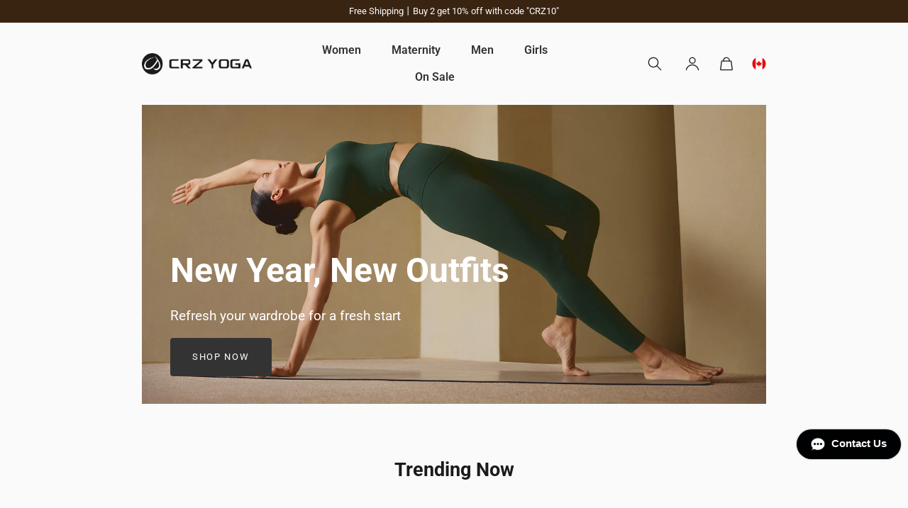

--- FILE ---
content_type: text/html; charset=utf-8
request_url: https://ca.crzyoga.com/
body_size: 87212
content:
<!doctype html>
<html class="no-js" lang="en">
<head>

  <!-- Google Ads Remarketing Tag By FeedArmy Version 2.17 START -->
<!-- FeedArmy tutorial found at https://feedarmy.com/kb/adding-google-adwords-remarketing-tag-to-shopify/ -->

<!-- CODE SETTINGS START -->
<!-- CODE SETTINGS START -->

<!-- Please add your Google Ads Audience Source Tag ID -->


<!-- Please add your alpha2 code, you can find it here: https://help.shopify.com/en/api/custom-storefronts/storefront-api/reference/enum/countrycode -->


<!-- set your product id values are default, product_id, parent_id, sku-->


<!-- CODE SETTINGS END -->
<!-- CODE SETTINGS END -->

<!-- ==================================== -->
<!-- DO NOT EDIT ANYTHING BELOW THIS LINE -->

<script async src="https://www.googletagmanager.com/gtag/js?id=AW-10797552534"></script><script>
  window.dataLayer = window.dataLayer || [];
  function gtag(){dataLayer.push(arguments);}
  gtag('js', new Date());
  gtag('config', 'AW-10797552534');
</script>



<script>
  gtag('event', 'home', {
    'send_to': 'AW-10797552534',
  	  
	
  });
</script>
<!-- Google Ads Remarketing Tag By FeedArmy Version 2.17 END -->
<script>
window.KiwiSizing = window.KiwiSizing === undefined ? {} : window.KiwiSizing;
KiwiSizing.shop = "crzyogaca.myshopify.com";


</script>
  <meta name="google-site-verification" content="oBUfVT0nGZl_ifk3AGLFVTPUsyi_VVCgheJ7TYYTn9M" />
  <script src="https://code.jquery.com/jquery-2.2.4.js"></script>
  
  <script type="text/javascript" src="//ca.crzyoga.com/cdn/shop/t/112/assets/ql_accordion.js?v=135200183541187120551767496984" async></script>
  
  <link  href="//ca.crzyoga.com/cdn/shop/t/112/assets/ql_accordion.css?v=91659120484056411741767496984" as="style" rel="stylesheet" type="text/css">
  
  <link  href="//ca.crzyoga.com/cdn/shop/t/112/assets/svg-select.css?v=103297248179838998801767496984" as="style" rel="stylesheet" type="text/css">
  
  <link  href="//ca.crzyoga.com/cdn/shop/t/112/assets/size-charts-relentless.css?v=26652481391205416001767496984" as="style" rel="stylesheet" type="text/css">
  
  <script type="text/javascript" src="//api.crzyoga.com/api/ip.php" async></script>
  
	<script>
		!function (w, d, t) {
		  w.TiktokAnalyticsObject=t;var ttq=w[t]=w[t]||[];ttq.methods=["page","track","identify","instances","debug","on","off","once","ready","alias","group","enableCookie","disableCookie"],ttq.setAndDefer=function(t,e){t[e]=function(){t.push([e].concat(Array.prototype.slice.call(arguments,0)))}};for(var i=0;i<ttq.methods.length;i++)ttq.setAndDefer(ttq,ttq.methods[i]);ttq.instance=function(t){for(var e=ttq._i[t]||[],n=0;n<ttq.methods.length;n++
)ttq.setAndDefer(e,ttq.methods[n]);return e},ttq.load=function(e,n){var i="https://analytics.tiktok.com/i18n/pixel/events.js";ttq._i=ttq._i||{},ttq._i[e]=[],ttq._i[e]._u=i,ttq._t=ttq._t||{},ttq._t[e]=+new Date,ttq._o=ttq._o||{},ttq._o[e]=n||{};n=document.createElement("script");n.type="text/javascript",n.async=!0,n.src=i+"?sdkid="+e+"&lib="+t;e=document.getElementsByTagName("script")[0];e.parentNode.insertBefore(n,e)};
		
		  ttq.load('C3I26T6PKKNB3CA8IOE0');
		  ttq.page();
		}(window, document, 'ttq');
	</script>
	
  
  




  

  <!-- Showcase 5.0.3 -->

  <link rel="preload" href="//ca.crzyoga.com/cdn/shop/t/112/assets/styles.css?v=174600350117726847011768357506" as="style">

  <meta charset="utf-8" />
<meta name="viewport" content="width=device-width,initial-scale=1.0" />
<meta http-equiv="X-UA-Compatible" content="IE=edge">

<link rel="preconnect" href="https://cdn.shopify.com" crossorigin>
<link rel="preconnect" href="https://fonts.shopify.com" crossorigin>
<link rel="preconnect" href="https://monorail-edge.shopifysvc.com"><link rel="preload" as="font" href="//ca.crzyoga.com/cdn/fonts/roboto/roboto_n4.2019d890f07b1852f56ce63ba45b2db45d852cba.woff2" type="font/woff2" crossorigin><link rel="preload" as="font" href="//ca.crzyoga.com/cdn/fonts/roboto/roboto_n7.f38007a10afbbde8976c4056bfe890710d51dec2.woff2" type="font/woff2" crossorigin><link rel="preload" as="font" href="//ca.crzyoga.com/cdn/fonts/roboto/roboto_i4.57ce898ccda22ee84f49e6b57ae302250655e2d4.woff2" type="font/woff2" crossorigin><link rel="preload" as="font" href="//ca.crzyoga.com/cdn/fonts/roboto/roboto_i7.7ccaf9410746f2c53340607c42c43f90a9005937.woff2" type="font/woff2" crossorigin><link rel="preload" as="font" href="//ca.crzyoga.com/cdn/fonts/roboto/roboto_n7.f38007a10afbbde8976c4056bfe890710d51dec2.woff2" type="font/woff2" crossorigin><link rel="preload" as="font" href="//ca.crzyoga.com/cdn/fonts/roboto/roboto_n7.f38007a10afbbde8976c4056bfe890710d51dec2.woff2" type="font/woff2" crossorigin><link rel="preload" as="font" href="//ca.crzyoga.com/cdn/fonts/roboto/roboto_n4.2019d890f07b1852f56ce63ba45b2db45d852cba.woff2" type="font/woff2" crossorigin><link rel="preload" href="//ca.crzyoga.com/cdn/shop/t/112/assets/vendor.js?v=156518149782664113971767496984" as="script">
<link rel="preload" href="//ca.crzyoga.com/cdn/shop/t/112/assets/theme.js?v=131680893237381296771768897737" as="script"><link rel="canonical" href="https://ca.crzyoga.com/" /><link rel="shortcut icon" href="//ca.crzyoga.com/cdn/shop/files/CRZ_logo-500px_small.png?v=1642063995" type="image/png" /><meta name="description" content="CRZ YOGA is a High-Value Experience brand. We are relentless about making the most comfortable activewear to inspire our guests to feel good every day. Shop our women&#39;s, men&#39;s, girls&#39; apparel. Free Shipping. Your Daily Activewear."><link rel="preload" as="font" href="//ca.crzyoga.com/cdn/fonts/roboto/roboto_n5.250d51708d76acbac296b0e21ede8f81de4e37aa.woff2" type="font/woff2" crossorigin><link rel="preload" as="font" href="//ca.crzyoga.com/cdn/fonts/roboto/roboto_n6.3d305d5382545b48404c304160aadee38c90ef9d.woff2" type="font/woff2" crossorigin><meta name="theme-color" content="#000102">

  <title>
    CRZ YOGA CA | Shop Technical Yoga Clothing &amp; Athleisure Apparel
  </title>

  <meta property="og:site_name" content="CRZ YOGA CA">
<meta property="og:url" content="https://ca.crzyoga.com/">
<meta property="og:title" content="CRZ YOGA CA | Shop Technical Yoga Clothing &amp; Athleisure Apparel">
<meta property="og:type" content="website">
<meta property="og:description" content="CRZ YOGA is a High-Value Experience brand. We are relentless about making the most comfortable activewear to inspire our guests to feel good every day. Shop our women&#39;s, men&#39;s, girls&#39; apparel. Free Shipping. Your Daily Activewear."><meta property="og:image" content="http://ca.crzyoga.com/cdn/shop/files/EN_1200x1200.jpg?v=1764222117">
  <meta property="og:image:secure_url" content="https://ca.crzyoga.com/cdn/shop/files/EN_1200x1200.jpg?v=1764222117">
  <meta property="og:image:width" content="1200">
  <meta property="og:image:height" content="628"><meta name="twitter:site" content="@crz_yoga"><meta name="twitter:card" content="summary_large_image">
<meta name="twitter:title" content="CRZ YOGA CA | Shop Technical Yoga Clothing &amp; Athleisure Apparel">
<meta name="twitter:description" content="CRZ YOGA is a High-Value Experience brand. We are relentless about making the most comfortable activewear to inspire our guests to feel good every day. Shop our women&#39;s, men&#39;s, girls&#39; apparel. Free Shipping. Your Daily Activewear.">


  <link href="//ca.crzyoga.com/cdn/shop/t/112/assets/styles.css?v=174600350117726847011768357506" rel="stylesheet" type="text/css" media="all" />

  <script type="text/javascript" src="//ca.crzyoga.com/cdn/shop/t/112/assets/qlvimg_1.js?v=160625221748262563941767496984" async></script>
  

<script>window.performance && window.performance.mark && window.performance.mark('shopify.content_for_header.start');</script><meta name="facebook-domain-verification" content="4rdjl2ousy45wu3uhd1uau3yzoqt4j">
<meta name="google-site-verification" content="A6gbHXtQ2r4CqkX_o0ryjXJwBhZ9CgncxIVt2DwL6Cg">
<meta id="shopify-digital-wallet" name="shopify-digital-wallet" content="/54953148470/digital_wallets/dialog">
<meta name="shopify-checkout-api-token" content="339edc58cf4ead1201a2c20fff40c5aa">
<meta id="in-context-paypal-metadata" data-shop-id="54953148470" data-venmo-supported="false" data-environment="production" data-locale="en_US" data-paypal-v4="true" data-currency="CAD">
<script async="async" src="/checkouts/internal/preloads.js?locale=en-CA"></script>
<script id="shopify-features" type="application/json">{"accessToken":"339edc58cf4ead1201a2c20fff40c5aa","betas":["rich-media-storefront-analytics"],"domain":"ca.crzyoga.com","predictiveSearch":true,"shopId":54953148470,"locale":"en"}</script>
<script>var Shopify = Shopify || {};
Shopify.shop = "crzyogaca.myshopify.com";
Shopify.locale = "en";
Shopify.currency = {"active":"CAD","rate":"1.0"};
Shopify.country = "CA";
Shopify.theme = {"name":"20260104-冬季过渡","id":147835617334,"schema_name":"Showcase","schema_version":"5.0.3","theme_store_id":null,"role":"main"};
Shopify.theme.handle = "null";
Shopify.theme.style = {"id":null,"handle":null};
Shopify.cdnHost = "ca.crzyoga.com/cdn";
Shopify.routes = Shopify.routes || {};
Shopify.routes.root = "/";</script>
<script type="module">!function(o){(o.Shopify=o.Shopify||{}).modules=!0}(window);</script>
<script>!function(o){function n(){var o=[];function n(){o.push(Array.prototype.slice.apply(arguments))}return n.q=o,n}var t=o.Shopify=o.Shopify||{};t.loadFeatures=n(),t.autoloadFeatures=n()}(window);</script>
<script id="shop-js-analytics" type="application/json">{"pageType":"index"}</script>
<script defer="defer" async type="module" src="//ca.crzyoga.com/cdn/shopifycloud/shop-js/modules/v2/client.init-shop-cart-sync_BApSsMSl.en.esm.js"></script>
<script defer="defer" async type="module" src="//ca.crzyoga.com/cdn/shopifycloud/shop-js/modules/v2/chunk.common_CBoos6YZ.esm.js"></script>
<script type="module">
  await import("//ca.crzyoga.com/cdn/shopifycloud/shop-js/modules/v2/client.init-shop-cart-sync_BApSsMSl.en.esm.js");
await import("//ca.crzyoga.com/cdn/shopifycloud/shop-js/modules/v2/chunk.common_CBoos6YZ.esm.js");

  window.Shopify.SignInWithShop?.initShopCartSync?.({"fedCMEnabled":true,"windoidEnabled":true});

</script>
<script>(function() {
  var isLoaded = false;
  function asyncLoad() {
    if (isLoaded) return;
    isLoaded = true;
    var urls = ["https:\/\/app.kiwisizing.com\/web\/js\/dist\/kiwiSizing\/plugin\/SizingPlugin.prod.js?v=330\u0026shop=crzyogaca.myshopify.com","\/\/cdn.shopify.com\/s\/files\/1\/0257\/0108\/9360\/t\/85\/assets\/usf-license.js?shop=crzyogaca.myshopify.com","\/\/cdn.shopify.com\/proxy\/baa928db83098c5eecd112c186ada25dda0c2661f901fb9e89d34c2fdd9f47ca\/api.goaffpro.com\/loader.js?shop=crzyogaca.myshopify.com\u0026sp-cache-control=cHVibGljLCBtYXgtYWdlPTkwMA"];
    for (var i = 0; i < urls.length; i++) {
      var s = document.createElement('script');
      s.type = 'text/javascript';
      s.async = true;
      s.src = urls[i];
      var x = document.getElementsByTagName('script')[0];
      x.parentNode.insertBefore(s, x);
    }
  };
  if(window.attachEvent) {
    window.attachEvent('onload', asyncLoad);
  } else {
    window.addEventListener('load', asyncLoad, false);
  }
})();</script>
<script id="__st">var __st={"a":54953148470,"offset":-28800,"reqid":"4620e768-e637-447e-8389-e8321e67e777-1768907458","pageurl":"ca.crzyoga.com\/","u":"ac0f8a51e4bb","p":"home"};</script>
<script>window.ShopifyPaypalV4VisibilityTracking = true;</script>
<script id="captcha-bootstrap">!function(){'use strict';const t='contact',e='account',n='new_comment',o=[[t,t],['blogs',n],['comments',n],[t,'customer']],c=[[e,'customer_login'],[e,'guest_login'],[e,'recover_customer_password'],[e,'create_customer']],r=t=>t.map((([t,e])=>`form[action*='/${t}']:not([data-nocaptcha='true']) input[name='form_type'][value='${e}']`)).join(','),a=t=>()=>t?[...document.querySelectorAll(t)].map((t=>t.form)):[];function s(){const t=[...o],e=r(t);return a(e)}const i='password',u='form_key',d=['recaptcha-v3-token','g-recaptcha-response','h-captcha-response',i],f=()=>{try{return window.sessionStorage}catch{return}},m='__shopify_v',_=t=>t.elements[u];function p(t,e,n=!1){try{const o=window.sessionStorage,c=JSON.parse(o.getItem(e)),{data:r}=function(t){const{data:e,action:n}=t;return t[m]||n?{data:e,action:n}:{data:t,action:n}}(c);for(const[e,n]of Object.entries(r))t.elements[e]&&(t.elements[e].value=n);n&&o.removeItem(e)}catch(o){console.error('form repopulation failed',{error:o})}}const l='form_type',E='cptcha';function T(t){t.dataset[E]=!0}const w=window,h=w.document,L='Shopify',v='ce_forms',y='captcha';let A=!1;((t,e)=>{const n=(g='f06e6c50-85a8-45c8-87d0-21a2b65856fe',I='https://cdn.shopify.com/shopifycloud/storefront-forms-hcaptcha/ce_storefront_forms_captcha_hcaptcha.v1.5.2.iife.js',D={infoText:'Protected by hCaptcha',privacyText:'Privacy',termsText:'Terms'},(t,e,n)=>{const o=w[L][v],c=o.bindForm;if(c)return c(t,g,e,D).then(n);var r;o.q.push([[t,g,e,D],n]),r=I,A||(h.body.append(Object.assign(h.createElement('script'),{id:'captcha-provider',async:!0,src:r})),A=!0)});var g,I,D;w[L]=w[L]||{},w[L][v]=w[L][v]||{},w[L][v].q=[],w[L][y]=w[L][y]||{},w[L][y].protect=function(t,e){n(t,void 0,e),T(t)},Object.freeze(w[L][y]),function(t,e,n,w,h,L){const[v,y,A,g]=function(t,e,n){const i=e?o:[],u=t?c:[],d=[...i,...u],f=r(d),m=r(i),_=r(d.filter((([t,e])=>n.includes(e))));return[a(f),a(m),a(_),s()]}(w,h,L),I=t=>{const e=t.target;return e instanceof HTMLFormElement?e:e&&e.form},D=t=>v().includes(t);t.addEventListener('submit',(t=>{const e=I(t);if(!e)return;const n=D(e)&&!e.dataset.hcaptchaBound&&!e.dataset.recaptchaBound,o=_(e),c=g().includes(e)&&(!o||!o.value);(n||c)&&t.preventDefault(),c&&!n&&(function(t){try{if(!f())return;!function(t){const e=f();if(!e)return;const n=_(t);if(!n)return;const o=n.value;o&&e.removeItem(o)}(t);const e=Array.from(Array(32),(()=>Math.random().toString(36)[2])).join('');!function(t,e){_(t)||t.append(Object.assign(document.createElement('input'),{type:'hidden',name:u})),t.elements[u].value=e}(t,e),function(t,e){const n=f();if(!n)return;const o=[...t.querySelectorAll(`input[type='${i}']`)].map((({name:t})=>t)),c=[...d,...o],r={};for(const[a,s]of new FormData(t).entries())c.includes(a)||(r[a]=s);n.setItem(e,JSON.stringify({[m]:1,action:t.action,data:r}))}(t,e)}catch(e){console.error('failed to persist form',e)}}(e),e.submit())}));const S=(t,e)=>{t&&!t.dataset[E]&&(n(t,e.some((e=>e===t))),T(t))};for(const o of['focusin','change'])t.addEventListener(o,(t=>{const e=I(t);D(e)&&S(e,y())}));const B=e.get('form_key'),M=e.get(l),P=B&&M;t.addEventListener('DOMContentLoaded',(()=>{const t=y();if(P)for(const e of t)e.elements[l].value===M&&p(e,B);[...new Set([...A(),...v().filter((t=>'true'===t.dataset.shopifyCaptcha))])].forEach((e=>S(e,t)))}))}(h,new URLSearchParams(w.location.search),n,t,e,['guest_login'])})(!0,!0)}();</script>
<script integrity="sha256-4kQ18oKyAcykRKYeNunJcIwy7WH5gtpwJnB7kiuLZ1E=" data-source-attribution="shopify.loadfeatures" defer="defer" src="//ca.crzyoga.com/cdn/shopifycloud/storefront/assets/storefront/load_feature-a0a9edcb.js" crossorigin="anonymous"></script>
<script data-source-attribution="shopify.dynamic_checkout.dynamic.init">var Shopify=Shopify||{};Shopify.PaymentButton=Shopify.PaymentButton||{isStorefrontPortableWallets:!0,init:function(){window.Shopify.PaymentButton.init=function(){};var t=document.createElement("script");t.src="https://ca.crzyoga.com/cdn/shopifycloud/portable-wallets/latest/portable-wallets.en.js",t.type="module",document.head.appendChild(t)}};
</script>
<script data-source-attribution="shopify.dynamic_checkout.buyer_consent">
  function portableWalletsHideBuyerConsent(e){var t=document.getElementById("shopify-buyer-consent"),n=document.getElementById("shopify-subscription-policy-button");t&&n&&(t.classList.add("hidden"),t.setAttribute("aria-hidden","true"),n.removeEventListener("click",e))}function portableWalletsShowBuyerConsent(e){var t=document.getElementById("shopify-buyer-consent"),n=document.getElementById("shopify-subscription-policy-button");t&&n&&(t.classList.remove("hidden"),t.removeAttribute("aria-hidden"),n.addEventListener("click",e))}window.Shopify?.PaymentButton&&(window.Shopify.PaymentButton.hideBuyerConsent=portableWalletsHideBuyerConsent,window.Shopify.PaymentButton.showBuyerConsent=portableWalletsShowBuyerConsent);
</script>
<script data-source-attribution="shopify.dynamic_checkout.cart.bootstrap">document.addEventListener("DOMContentLoaded",(function(){function t(){return document.querySelector("shopify-accelerated-checkout-cart, shopify-accelerated-checkout")}if(t())Shopify.PaymentButton.init();else{new MutationObserver((function(e,n){t()&&(Shopify.PaymentButton.init(),n.disconnect())})).observe(document.body,{childList:!0,subtree:!0})}}));
</script>
<link id="shopify-accelerated-checkout-styles" rel="stylesheet" media="screen" href="https://ca.crzyoga.com/cdn/shopifycloud/portable-wallets/latest/accelerated-checkout-backwards-compat.css" crossorigin="anonymous">
<style id="shopify-accelerated-checkout-cart">
        #shopify-buyer-consent {
  margin-top: 1em;
  display: inline-block;
  width: 100%;
}

#shopify-buyer-consent.hidden {
  display: none;
}

#shopify-subscription-policy-button {
  background: none;
  border: none;
  padding: 0;
  text-decoration: underline;
  font-size: inherit;
  cursor: pointer;
}

#shopify-subscription-policy-button::before {
  box-shadow: none;
}

      </style>

<script>window.performance && window.performance.mark && window.performance.mark('shopify.content_for_header.end');</script>
<script>window._usfTheme={
    id:120869945429,
    name:"Showcase",
    version:"5.0.3",
    vendor:"Clean Canvas",
    applied:1,
    assetUrl:"//ca.crzyoga.com/cdn/shop/t/112/assets/usf-boot.js?v=66147085620791022001767769496"
};
window._usfCustomerTags = null;
window._usfCollectionId = null;
window._usfCollectionDefaultSort = null;
window._usfLocale = "en";
window._usfRootUrl = "\/";
window.usf = {
  settings: {"online":1,"version":"1.0.2.4112","shop":"crzyogaca.myshopify.com","siteId":"5260b904-33bc-4651-98a5-dfbd498bfd51","resUrl":"//cdn.shopify.com/s/files/1/0257/0108/9360/t/85/assets/","analyticsApiUrl":"https://svc-0-analytics-usf.hotyon.com/set","searchSvcUrl":"https://svc-0-usf.hotyon.com/","enabledPlugins":["preview-usf"],"showGotoTop":1,"mobileBreakpoint":767,"decimals":2,"decimalDisplay":".","thousandSeparator":",","currency":"CAD","priceLongFormat":"${0} CAD","priceFormat":"${0}","plugins":{},"revision":86784879,"filters":{"filtersHorzStyle":"default","filtersHorzPosition":"left","filtersMobileStyle":"default"},"instantSearch":{"online":1,"searchBoxSelector":"input[name=q]","numOfSuggestions":3,"numOfProductMatches":3,"showCollections":1,"numOfCollections":4,"showPages":1,"numOfPages":4,"layout":"two-columns","productDisplayType":"list","productColumnPosition":"left","productsPerRow":2,"showPopularProducts":1,"numOfPopularProducts":6,"numOfRecentSearches":5},"search":{"online":1,"sortFields":["r","bestselling","title","-title","date","-date","price","-price","-discount"],"searchResultsUrl":"/pages/search-results-1","more":"more","itemsPerPage":28,"imageSizeType":"original","imageSize":"600,350","showSearchInputOnSearchPage":1,"showAltImage":1,"showSale":1,"showSoldOut":1,"canChangeUrl":1},"collections":{"online":1,"collectionsPageUrl":"/pages/collections"},"filterNavigation":{"showFilterArea":1,"showSingle":1},"translation_en":{"search":"Search","latestSearches":"Latest searches","popularSearches":"Popular searches","viewAllResultsFor":"view all results for <span class=\"usf-highlight\">{0}</span>","viewAllResults":"view all results","noMatchesFoundFor":"No matches found for \"<b>{0}</b>\". Please try again with a different term.","productSearchResultWithTermSummary":"<b>{0}</b> results for '<b>{1}</b>'","productSearchResultSummary":"<b>{0}</b> products","productSearchNoResults":"<h2>No matching for '<b>{0}</b>'.</h2><p>But don't give up – check the filters, spelling or try less specific search terms.</p>","productSearchNoResultsEmptyTerm":"<h2>No results found.</h2><p>But don't give up – check the filters or try less specific terms.</p>","clearAll":"Clear all","clear":"Clear","clearAllFilters":"Clear all filters","clearFiltersBy":"Clear filters by {0}","filterBy":"Filter by {0}","sort":"Sort","sortBy_r":"Relevance","sortBy_title":"Title: A-Z","sortBy_-title":"Title: Z-A","sortBy_date":"Date: Old to New","sortBy_-date":"Date: New to Old","sortBy_price":"Price: Low to High","sortBy_-price":"Price: High to Low","sortBy_percentSale":"Percent sales: Low to High","sortBy_-percentSale":"Percent sales: High to Low","sortBy_-discount":"Discount: High to Low","sortBy_bestselling":"Best selling","sortBy_-available":"Inventory: High to Low","sortBy_producttype":"Product Type: A-Z","sortBy_-producttype":"Product Type: Z-A","sortBy_random":"Random","filters":"Filters","filterOptions":"Filter options","clearFilterOptions":"Clear all filter options","youHaveViewed":"You've viewed {0} of {1} products","loadMore":"Load more","loadPrev":"Load previous","productMatches":"Product matches","trending":"Trending","didYouMean":"Sorry, nothing found for '<b>{0}</b>'.<br>Did you mean '<b>{1}</b>'?","searchSuggestions":"Search suggestions","popularSearch":"Popular search","quantity":"Quantity","selectedVariantNotAvailable":"The selected variant is not available.","addToCart":"Add to cart","seeFullDetails":"See full details","chooseOptions":"Choose options","quickView":"Quick view","sale":"Sale","save":"Save","soldOut":"Sold out","viewItems":"View items","more":"More","all":"All","prevPage":"Previous page","gotoPage":"Go to page {0}","nextPage":"Next page","from":"From","collections":"Collections","pages":"Pages","sortBy_option:Color":"Color: A-Z","sortBy_-option:Color":"Color: Z-A","sortBy_option:Size":"Size: A-Z","sortBy_-option:Size":"Size: Z-A"}}
}
window._usfB2BEnabled = null;
window._usfCurrentLocationId = null;
</script>
<script src="//ca.crzyoga.com/cdn/shop/t/112/assets/usf-boot.js?v=66147085620791022001767769496" async></script>
  
<style>
  .product-block__inner .spt-wishlist-element{
    display: none
  }
</style>



  
  
    <!-- 榜单 (ql20250201) -->
    
    
    
    
    
    
    
  
    <!-- 榜单 (ql20250201) -->
    
    
    
    
    
    
    
  
    <!-- 榜单 (ql20250201) -->
    
    
    
    
    
    
    
  
    <!-- 榜单 (ql20250201) -->
    
    
    
    
    
    
    
  


  <script>
    document.documentElement.className = document.documentElement.className.replace('no-js', 'js');
    window.theme = window.theme || {};
    theme.money_format = "${{amount}}";
    theme.money_container = '.theme-money';
    theme.strings = {
      previous: "Previous",
      next: "Next",
      close: "Close",
      addressError: "Error looking up that address",
      addressNoResults: "No results for that address",
      addressQueryLimit: "You have exceeded the Google API usage limit. Consider upgrading to a \u003ca href=\"https:\/\/developers.google.com\/maps\/premium\/usage-limits\"\u003ePremium Plan\u003c\/a\u003e.",
      authError: "There was a problem authenticating your Google Maps API Key.",
      back: "Back",
      cartConfirmation: "You must agree to the terms and conditions before continuing.",
      loadMore: "Load more",
      infiniteScrollNoMore: "No more results",
      priceNonExistent: "Unavailable",
      buttonDefault: "Add to Cart",
      buttonNoStock: "Out of stock",
      buttonNoVariant: "Unavailable",
      variantNoStock: "Sold out",
      unitPriceSeparator: " \/ ",
      colorBoxPrevious: "Previous",
      colorBoxNext: "Next",
      colorBoxClose: "Close",
      navigateHome: "Home",
      productAddingToCart: "Adding",
      productAddedToCart: "Added to cart",
      popupWasAdded: "was added to your cart",
      popupCheckout: "Checkout",
      popupContinueShopping: "Continue shopping",
      onlyXLeft: "[[ quantity ]] in stock",
      priceSoldOut: "Sold Out",
      loading: "Loading...",
      viewCart: "View cart",
      page: "Page {{ page }}",
      imageSlider: "Image slider",
      clearAll: "Clear all",
      discounts_text: {"tags_discount":[{"type":"tag_bestseller","tags":["热卖","标准","观察"],"exp":"or","collection_tips":"Buy 2 Save 15% · Buy 3 Save 20%","pc_zk_details":"Buy 2 Save 15% · Buy 3 Save 20%","mb_zk_details":"Buy 2 Save 15% · Buy 3 Save 20%","tips":"Mix \u0026 match across styles","link_text":"Add more\u003e\u003e","faq":"This offer cannot be combined with the “MAIL15” new customer discount code.\u003cbr\u003eYou can mix and match different eligible items in one order to enjoy the promotion."},{"type":"tag_out","tags":["一般","观察淘汰"],"exp":"or","collection_tips":"","pc_zk_details":"Buy 2 Save 10%","mb_zk_details":"Buy 2 Save 10%","tips":"Mix \u0026 match across styles","link_text":"Add more\u003e\u003e","faq":"This offer cannot be combined with the “MAIL15” new customer discount code.\u003cbr\u003eYou can mix and match different eligible items in one order to enjoy the promotion."}],"is_product_tags":{"tags":"观察淘汰","collection_tips":"Flash Deal - Buy 2 Save 15%","pc_zk_details":"Buy 2 Save 15%","mb_zk_details":"Buy 2 Save 15%","tips":"Mix \u0026 match across styles","link_text":"Add more\u003e\u003e","faq":"This offer cannot be combined with the “MAIL15” new customer discount code.\u003cbr\u003eYou can mix and match different eligible items in one order to enjoy the promotion."},"auto":{"pc_zk_details":"[discount_val] off at checkout","mb_zk_details":"[discount_val] off at checkout","tips":"","link_text":"Discount Code FAQ","faq":"This discount code applied automatically at checkout."},"long_auto":{"pc_zk_details":"[discount_val] off at checkout","mb_zk_details":"[discount_val] off at checkout","tips":"Code \"[discount_code]\" is automatically applied to some products.","link_text":"","faq":"Code \"[discount_code]\" is automatically applied to some products."},"code":{"pc_zk_details":"Save [discount_val] with code","mb_zk_details":"[discount_val] off code for site \u0026 amazon→","tips":"This discount code can be used on both crz site and amazon.","link_text":"Discount Code FAQ","faq":"This discount code applied automatically at checkout."},"long_code":{"pc_zk_details":"Save [discount_val] with code","mb_zk_details":"[discount_val] off code for site \u0026 amazon→","tips":"This discount code can be used on both crz site and amazon.","link_text":"Discount Code FAQ","faq":"This discount code applied automatically at checkout."}},
      showTagDiscount: false
    };
    theme.routes = {
      root_url: '/',
      cart_url: '/cart',
      cart_add_url: '/cart/add',
      checkout: '/checkout'
    };
    theme.settings = {
      productImageParallax: true,
      animationEnabledDesktop: true,
      animationEnabledMobile: false
    };

    theme.checkViewportFillers = function(){
      var toggleState = false;
      var elPageContent = document.getElementById('page-content');
      if(elPageContent) {
        var elOverlapSection = elPageContent.querySelector('.header-overlap-section');
        if (elOverlapSection) {
          var padding = parseInt(getComputedStyle(elPageContent).getPropertyValue('padding-top'));
          toggleState = ((Math.round(elOverlapSection.offsetTop) - padding) === 0);
        }
      }
      if(toggleState) {
        document.getElementsByTagName('body')[0].classList.add('header-section-overlap');
      } else {
        document.getElementsByTagName('body')[0].classList.remove('header-section-overlap');
      }
    };

    theme.assessAltLogo = function(){
      var elsOverlappers = document.querySelectorAll('.needs-alt-logo');
      var useAltLogo = false;
      if(elsOverlappers.length) {
        var elSiteControl = document.querySelector('#site-control');
        var elSiteControlInner = document.querySelector('#site-control .site-control__inner');
        var headerMid = elSiteControlInner.offsetTop + elSiteControl.offsetTop + elSiteControlInner.offsetHeight / 2;
        Array.prototype.forEach.call(elsOverlappers, function(el, i){
          var thisTop = el.getBoundingClientRect().top;
          var thisBottom = thisTop + el.offsetHeight;
          if(headerMid > thisTop && headerMid < thisBottom) {
            useAltLogo = true;
            return false;
          }
        });
      }
      if(useAltLogo) {
        document.getElementsByTagName('body')[0].classList.add('use-alt-logo');
      } else {
        document.getElementsByTagName('body')[0].classList.remove('use-alt-logo');
      }
    };
    
    // 趋势词 (ql20250103)
    let ql_obj;
    window.ql_show_trending = true;
    window.ql_trending_title = "Popular Now";
    window.ql_trending_productsTitle = "POPULAR PRODUCTS";
    window.ql_trending_collectionHandle = "best-sellers";
    window.show_trending_productsNum = 4;
    window.ql_trending_words = [];
    
      
      
      
      
      ql_obj = {
        "text": "legend green",
        "url": "https://ca.crzyoga.com/collections/shop-all?uff_osbr1c_option%3AColor=Legend%20Green&usf_view=grid",
        "show_icon": true
      };
      window.ql_trending_words.push(ql_obj);
    
      
      
      
      
      ql_obj = {
        "text": "no front seam",
        "url": "https://ca.crzyoga.com/search?q=no%20front%20seam&usf_view=grid",
        "show_icon": true
      };
      window.ql_trending_words.push(ql_obj);
    
      
      
      
      
      ql_obj = {
        "text": "secretsculpt",
        "url": "https://ca.crzyoga.com/search?q=secretsculpt&usf_view=grid",
        "show_icon": true
      };
      window.ql_trending_words.push(ql_obj);
    
      
      
      
      
      ql_obj = {
        "text": "butterlift",
        "url": "/collections/butterlift",
        "show_icon": true
      };
      window.ql_trending_words.push(ql_obj);
    
      
      
      
      
      ql_obj = {
        "text": "butterluxe",
        "url": "/collections/butterluxe",
        "show_icon": false
      };
      window.ql_trending_words.push(ql_obj);
    
      
      
      
      
      ql_obj = {
        "text": "fleece",
        "url": "/collections/fleece-lined",
        "show_icon": true
      };
      window.ql_trending_words.push(ql_obj);
    
      
      
      
      
      ql_obj = {
        "text": "maternity",
        "url": "/collections/3rd-trimester",
        "show_icon": false
      };
      window.ql_trending_words.push(ql_obj);
    
      
      
      
      
      ql_obj = {
        "text": "jacket",
        "url": "/collections/outerwear",
        "show_icon": true
      };
      window.ql_trending_words.push(ql_obj);
    
      
      
      
      
      ql_obj = {
        "text": "wide leg",
        "url": "https://ca.crzyoga.com/collections/shop-all?uff_jpse8z_tags=Flare_usf_Wide+Leg&usf_view=grid",
        "show_icon": true
      };
      window.ql_trending_words.push(ql_obj);
    
      
      
      
      
      ql_obj = {
        "text": "hoodie",
        "url": "/collections/outerwear",
        "show_icon": true
      };
      window.ql_trending_words.push(ql_obj);
    
    
    // 是否显示折后价
    window._usfShowDiscountPrice = false;
    // 显示原价
    window.__usfShowOriginalPrice = true;
    // ql-add 系列页选择要显示的facet组
    var showFacts = "Product Type, Length, Color, Size, Activity";
    var arr_showFacets = showFacts.split(',');
    window._usfShowFacets = [];
    arr_showFacets.forEach((facet) => {
      window._usfShowFacets.push(facet.trim())
    });

    // ql-add 单独显示的facet组
    window._usfShowPillFacet = "Style";
    window.shopall_color = "zbn5ju";
    window.shopall_sex = "2zq0yh";
    window.Shopify.isQlth = false;
    window.color_option_name = ["color","colour","couleur","farbe"];
    window.trending_products = "\r\n      \r\n      \r\n      \r\n      \r\n      \r\n\r\n\r\n\r\n\r\n\r\n\r\n\r\r\n\r\n\r\n\r\n\r\n\r\n\r\n\r\n\r\n\r\n\r\n\u003cdiv class=\"product-block cc-product-block column quarter \r\n  \r\n  \r\n  \r\n  \r\n  \r\n  product-block--quickbuy\r\n  \r\n  product-block--has-swatches\r\n  \"\r\n     data-loop-index=\"1\"\r\n  \r\n    \rdata-product-images=\"\/\/ca.crzyoga.com\/cdn\/shop\/files\/R583F28-10-Bruna-NEW-1_{width}x.jpg?v=1768445615,\/\/ca.crzyoga.com\/cdn\/shop\/files\/R583F28-10-Bruna-NEW-2_{width}x.jpg?v=1768445616,\/\/ca.crzyoga.com\/cdn\/shop\/files\/R583F28-10-Bruna-NEW-3_{width}x.jpg?v=1768445616,\/\/ca.crzyoga.com\/cdn\/shop\/files\/R583F28-10-Bruna-NEW-4_{width}x.jpg?v=1768445616,\/\/ca.crzyoga.com\/cdn\/shop\/files\/R583F28-10-Bruna-NEW-5_{width}x.jpg?v=1768445616,\/\/ca.crzyoga.com\/cdn\/shop\/files\/thermalfleece-legendgreen_{width}x.jpg?v=1768445616,\/\/ca.crzyoga.com\/cdn\/shop\/files\/R583F28-2-Bruna-NEW-1_{width}x.jpg?v=1768445616,\/\/ca.crzyoga.com\/cdn\/shop\/files\/R583F28-2-Bruna-NEW-2_{width}x.jpg?v=1768445616,\/\/ca.crzyoga.com\/cdn\/shop\/files\/R583F28-2-Bruna-NEW-3_{width}x.jpg?v=1768445616,\/\/ca.crzyoga.com\/cdn\/shop\/files\/R583F28-2-Bruna-NEW-4_{width}x.jpg?v=1768445616,\/\/ca.crzyoga.com\/cdn\/shop\/files\/R583F28-2-Bruna-NEW-5_{width}x.jpg?v=1768445616,\/\/ca.crzyoga.com\/cdn\/shop\/files\/thermalfleece-hotfudgebrown_{width}x.jpg?v=1768445616,\/\/ca.crzyoga.com\/cdn\/shop\/files\/R583F28-3-Bruna-NEW-1_{width}x.jpg?v=1768445616,\/\/ca.crzyoga.com\/cdn\/shop\/files\/R583F28-3-Bruna-NEW-2_{width}x.jpg?v=1768445616,\/\/ca.crzyoga.com\/cdn\/shop\/files\/R583F28-3-Bruna-NEW-3_{width}x.jpg?v=1768445616,\/\/ca.crzyoga.com\/cdn\/shop\/files\/R583F28-3-Bruna-NEW-4_{width}x.jpg?v=1768445616,\/\/ca.crzyoga.com\/cdn\/shop\/files\/R583F28-3-Bruna-NEW-5_{width}x.jpg?v=1768445615,\/\/ca.crzyoga.com\/cdn\/shop\/files\/thermalfleece-truenavy_e0bb8ac8-4855-4498-94f2-eeb34da4d566_{width}x.jpg?v=1768445616,\/\/ca.crzyoga.com\/cdn\/shop\/files\/R583F28-1-Bruna-NEW-1_{width}x.jpg?v=1768445616,\/\/ca.crzyoga.com\/cdn\/shop\/files\/R583F28-1-Bruna-NEW-2_{width}x.jpg?v=1768445616,\/\/ca.crzyoga.com\/cdn\/shop\/files\/R583F28-1-Bruna-NEW-3_{width}x.jpg?v=1768445616,\/\/ca.crzyoga.com\/cdn\/shop\/files\/R583F28-1-Bruna-NEW-4_fc7ee683-790f-4e30-b1bd-17739348c9d8_{width}x.jpg?v=1768445616,\/\/ca.crzyoga.com\/cdn\/shop\/files\/R583F28-1-Bruna-NEW-5_{width}x.jpg?v=1768445616,\/\/ca.crzyoga.com\/cdn\/shop\/files\/thermalfleece-black_{width}x.jpg?v=1768445615,\/\/ca.crzyoga.com\/cdn\/shop\/files\/R583F28-4-Bruna-NEW-1_{width}x.jpg?v=1768445616,\/\/ca.crzyoga.com\/cdn\/shop\/files\/R583F28-4-Bruna-NEW-2_{width}x.jpg?v=1768445615,\/\/ca.crzyoga.com\/cdn\/shop\/files\/R583F28-4-Bruna-NEW-3_{width}x.jpg?v=1768445616,\/\/ca.crzyoga.com\/cdn\/shop\/files\/R583F28-4-Bruna-NEW-4_{width}x.jpg?v=1768445615,\/\/ca.crzyoga.com\/cdn\/shop\/files\/R583F28-4-Bruna-NEW-5_{width}x.jpg?v=1768445616,\/\/ca.crzyoga.com\/cdn\/shop\/files\/thermalfleece-inkgray_a86fcf99-9ad4-4ef4-b743-c028ea10d0f7_{width}x.jpg?v=1768445615,\/\/ca.crzyoga.com\/cdn\/shop\/files\/R583F28-5-Bruna-NEW-1_b617365a-1d27-45d0-92f5-61f62b9bfb0c_{width}x.jpg?v=1768445616,\/\/ca.crzyoga.com\/cdn\/shop\/files\/R583F28-5-Bruna-NEW-2_{width}x.jpg?v=1768445615,\/\/ca.crzyoga.com\/cdn\/shop\/files\/R583F28-5-Bruna-NEW-3_{width}x.jpg?v=1768445615,\/\/ca.crzyoga.com\/cdn\/shop\/files\/R583F28-5-Bruna-NEW-4_{width}x.jpg?v=1768445616,\/\/ca.crzyoga.com\/cdn\/shop\/files\/R583F28-5-Bruna-NEW-5_{width}x.jpg?v=1768445616,\/\/ca.crzyoga.com\/cdn\/shop\/files\/thermalfleece-lavabrown_{width}x.jpg?v=1768445616,\/\/ca.crzyoga.com\/cdn\/shop\/files\/R583F28-6-Bruna-NEW-1_{width}x.jpg?v=1768445615,\/\/ca.crzyoga.com\/cdn\/shop\/files\/R583F28-6-Bruna-NEW-2_{width}x.jpg?v=1768445615,\/\/ca.crzyoga.com\/cdn\/shop\/files\/R583F28-6-Bruna-NEW-4_{width}x.jpg?v=1768445616,\/\/ca.crzyoga.com\/cdn\/shop\/files\/R583F28-6-Bruna-NEW-3_{width}x.jpg?v=1768445616,\/\/ca.crzyoga.com\/cdn\/shop\/files\/R583F28-7-Bruna-NEW-1_{width}x.jpg?v=1768445616,\/\/ca.crzyoga.com\/cdn\/shop\/files\/R583F28-7-Bruna-NEW-2_{width}x.jpg?v=1768445616,\/\/ca.crzyoga.com\/cdn\/shop\/files\/R583F28-7-Bruna-NEW-3_{width}x.jpg?v=1768445616,\/\/ca.crzyoga.com\/cdn\/shop\/files\/R583F28-8-Bruna-NEW-1_{width}x.jpg?v=1768445616,\/\/ca.crzyoga.com\/cdn\/shop\/files\/R583F28-8-Bruna-NEW-2_{width}x.jpg?v=1768445615,\/\/ca.crzyoga.com\/cdn\/shop\/files\/R583F28-8-Bruna-NEW-3_{width}x.jpg?v=1768445616,\/\/ca.crzyoga.com\/cdn\/shop\/files\/R583F28-8-Bruna-NEW-4_{width}x.jpg?v=1768445616\"\r\n    \r\n  \r\n\u003e\r\n\r\n  \u003cdiv class=\"product-block__inner\"\u003e\r\n    \u003c!-- BEGIN SPT.WISHLIST --\u003e\r\n    \u003cspan class=\"spt-wishlist-element spt-icon spt-icon-heart-empty\" data-spt-params=\"{productId:7965054468150,urlName:'r583f28pu1',variantId:44277029208118}\"\u003e\u003c\/span\u003e\r\n    \u003c!-- END SPT.WISHLIST --\u003e\r\n\r\n    \u003cdiv class=\"image \"\u003e\r\n      \r\n\r\n      \u003cdiv\u003e\r\n        \u003c!-- raking 榜单 (ql20250201) --\u003e\r\n        \r\n        \r\n        \r\n\r\n        \u003c!-- 长期折扣图标 --\u003e\r\n        \r\n      \u003c\/div\u003e\r\n      \u003ca data-cc-animate-click class=\"image-inner\" href=\"\/products\/r583f28pu1\" aria-label=\"Matte Thermal Fleece Lined Origin Legging 28\u0026quot;\" tabindex=\"-1\"\u003e\r\n        \u003cdiv class=\"image__first\"\u003e\r\n          \r\n            \u003cdiv class=\"rimage-outer-wrapper\" style=\"max-width: 2000px\"\n  \n\u003e\n  \u003cdiv class=\"rimage-wrapper lazyload--placeholder\" style=\"padding-top:137.5%\"\u003e\n    \n    \n    \u003cimg class=\"rimage__image lazyload fade-in \"\n      data-src=\"\/\/ca.crzyoga.com\/cdn\/shop\/files\/R583F28-10-Bruna-NEW-1_{width}x.jpg?v=1768445615\"\n      data-widths=\"[460, 540, 720, 900, 1080, 1296, 1512, 1728, 2048]\"\n      data-aspectratio=\"0.7272727272727273\"\n      data-sizes=\"auto\"\n      alt=\"CRZ YOGA Women\u0026#39;s Fleece Lined Casual High Rise Legging 28\u0026#39;\u0026#39; Legend Green\"\n      width=\"2000\"\n      height=\"2750\"\n      \u003e\n\n    \u003cnoscript\u003e\n      \n      \u003cimg src=\"\/\/ca.crzyoga.com\/cdn\/shop\/files\/R583F28-10-Bruna-NEW-1_1024x1024.jpg?v=1768445615\" alt=\"CRZ YOGA Women\u0026#39;s Fleece Lined Casual High Rise Legging 28\u0026#39;\u0026#39; Legend Green\" class=\"rimage__image\"\u003e\n    \u003c\/noscript\u003e\n  \u003c\/div\u003e\n\u003c\/div\u003e\n\n\n\r\n          \r\u003c\/div\u003e\r\n\r\n        \r\n\r\n      \u003c\/a\u003e\u003cdiv class=\"cc-quick-buy-btn-container\"\u003e\r\n        \r\n        \r\n        \u003ca href=\"\/products\/r583f28pu1?view=quick\" data-cc-quick-buy class=\"button alt cc-quick-buy-btn\"\u003e\r\n          +\r\n        \u003c\/a\u003e\r\n      \u003c\/div\u003e\u003c\/div\u003e\r\n\r\n    \u003cdiv class=\"ql_product-text\"\u003e\u003cul class=\"cc-swatches \" data-option-name=\"Color\"\u003e\r\r\n                  \r\n                  \u003cli class=\"choosed \"\r\n                    data-value=\"Legend Green\"\u003e\r\n                    \u003ca rel=\"nofollow\"\r\n                    href=\"\/products\/r583f28pu1?variant=44277029208118\u0026default=M\"\r\n                       title=\"Legend Green\"\r\n                       class=\" lazyload\"\r\n                       \r\n                        data-variant-image=\"\/\/ca.crzyoga.com\/cdn\/shop\/files\/R583F28-10-Bruna-NEW-1_{width}x.jpg?v=1768445615\"\r\n                       \r\n                        data-option-item=\"legend green\"\r\n                        data-media=\"29854366793782\"\r\n                      \r\n                        data-bgset=\"\/\/ca.crzyoga.com\/cdn\/shop\/files\/legend-green_48x48_crop_center.png?v=4924964063261031447\"\r\n                      \u003e\r\n                        Legend Green\r\n                  \u003c\/a\u003e\r\n                  \u003c\/li\u003e\r\n                \r\r\n                  \r\n                  \u003cli class=\" \"\r\n                    data-value=\"Hot Fudge Brown\"\u003e\r\n                    \u003ca rel=\"nofollow\"\r\n                    href=\"\/products\/r583f28pu1?variant=44277028618294\u0026default=M\"\r\n                       title=\"Hot Fudge Brown\"\r\n                       class=\" lazyload\"\r\n                       \r\n                        data-variant-image=\"\/\/ca.crzyoga.com\/cdn\/shop\/files\/R583F28-2-Bruna-NEW-1_{width}x.jpg?v=1768445616\"\r\n                       \r\n                        data-option-item=\"hot fudge brown\"\r\n                        data-media=\"29854366990390\"\r\n                      \r\n                        data-bgset=\"\/\/ca.crzyoga.com\/cdn\/shop\/files\/hot-fudge-brown_48x48_crop_center.png?v=12433164169046204559\"\r\n                      \u003e\r\n                        Hot Fudge Brown\r\n                  \u003c\/a\u003e\r\n                  \u003c\/li\u003e\r\n                \r\r\n                  \r\n                  \u003cli class=\" \"\r\n                    data-value=\"True Navy\"\u003e\r\n                    \u003ca rel=\"nofollow\"\r\n                    href=\"\/products\/r583f28pu1?variant=44217152766006\u0026default=M\"\r\n                       title=\"True Navy\"\r\n                       class=\" lazyload\"\r\n                       \r\n                        data-variant-image=\"\/\/ca.crzyoga.com\/cdn\/shop\/files\/R583F28-3-Bruna-NEW-1_{width}x.jpg?v=1768445616\"\r\n                       \r\n                        data-option-item=\"true navy\"\r\n                        data-media=\"29854367186998\"\r\n                      \r\n                        data-bgset=\"\/\/ca.crzyoga.com\/cdn\/shop\/files\/true-navy_48x48_crop_center.png?v=10221327673497392597\"\r\n                      \u003e\r\n                        True Navy\r\n                  \u003c\/a\u003e\r\n                  \u003c\/li\u003e\r\n                \r\r\n                  \r\n                  \u003cli class=\" \"\r\n                    data-value=\"Black\"\u003e\r\n                    \u003ca rel=\"nofollow\"\r\n                    href=\"\/products\/r583f28pu1?variant=44217152569398\u0026default=M\"\r\n                       title=\"Black\"\r\n                       class=\" lazyload\"\r\n                       \r\n                        data-variant-image=\"\/\/ca.crzyoga.com\/cdn\/shop\/files\/R583F28-1-Bruna-NEW-1_{width}x.jpg?v=1768445616\"\r\n                       \r\n                        data-option-item=\"black\"\r\n                        data-media=\"29854367383606\"\r\n                      \r\n                        data-bgset=\"\/\/ca.crzyoga.com\/cdn\/shop\/files\/black_48x48_crop_center.png?v=1376144588271635921\"\r\n                      \u003e\r\n                        Black\r\n                  \u003c\/a\u003e\r\n                  \u003c\/li\u003e\r\n                \r\r\r\r\r\r\r\u003cli class=\"product-block__more-label\"  ql-data-type=\"9\"\u003e\u003cspan\u003e\u0026plus;5\u003c\/span\u003e\u003c\/li\u003e\u003c\/ul\u003e\u003ca data-cc-animate-click href=\"\/products\/r583f28pu1\" class=\"caption upper\"\u003e\r\n      \r\n        \u003cspan class=\"subtitle product-tags\"\u003e\r\n          \r\n            Bestseller\r\n          \r\n        \u003c\/span\u003e\r\n      \r\n      \u003cspan class=\"title\"\u003eMatte Thermal Fleece Lined Origin Legging 28\"\u003c\/span\u003e\r\n\r\n      \r\n    \u003c\/a\u003e\r\n    \u003cdiv class=\"price\"\u003e\r\n      \r\r\n      \r\n        \u003cspan class=\"theme-money\" data-theme-int=\"$50\" data-theme-point=\".00\"\u003e\u003c\/span\u003e\r\n      \r\n     \r\n\r\n      \r\n      \u003c!-- \u003cdiv class=\"ql-bag-icon\"\u003e\r\n        \u003csvg xmlns=\"http:\/\/www.w3.org\/2000\/svg\" role=\"img\" width=\"16px\" height=\"16px\" viewBox=\"0 0 24 24\" aria-labelledby=\"plusIconTitle\" stroke=\"#fff\" stroke-width=\"1.5\" stroke-linecap=\"square\" stroke-linejoin=\"miter\" fill=\"none\" color=\"#fff\"\u003e \u003ctitle id=\"plusIconTitle\"\u003ePlus\u003c\/title\u003e \u003cpath d=\"M17 12L7 12M12 7L12 17\"\u003e\u003c\/path\u003e \u003c\/svg\u003e\r\n      \u003c\/div\u003e --\u003e\r\n          \r\n          \u003ca href=\"\/products\/r583f28pu1?view=quick-mb\" data-cc-quick-buy class=\"ql-bag-icon\"\u003e\r\n            \u003csvg xmlns=\"http:\/\/www.w3.org\/2000\/svg\" role=\"img\" width=\"16px\" height=\"16px\" viewBox=\"0 0 24 24\" aria-labelledby=\"plusIconTitle\" stroke=\"#fff\" stroke-width=\"1.5\" stroke-linecap=\"square\" stroke-linejoin=\"miter\" fill=\"none\" color=\"#fff\"\u003e \u003ctitle id=\"plusIconTitle\"\u003ePlus\u003c\/title\u003e \u003cpath d=\"M17 12L7 12M12 7L12 17\"\u003e\u003c\/path\u003e \u003c\/svg\u003e\r\n          \u003c\/a\u003e\r\n    \u003c\/div\u003e\r\n    \r\n\r\n    \r\n    \u003c\/div\u003e\r\n  \u003c\/div\u003e\r\n\r\n  \u003cdiv class=\"ql-mb-size\"\u003e\r\n    \u003cdiv class=\"header\"\u003e\r\n      \u003cp\u003eSELECT SIZE\u003c\/p\u003e\r\n      \u003cspan\u003eMatte Thermal Fleece Lined Origin Legging 28\"\u003c\/span\u003e\r\n      \u003ca href=\"#\" data-modal-close=\"\" class=\"modal-close\"\u003e×\u003c\/a\u003e\r\n    \u003c\/div\u003e\r\n    \r\n    \r\n      \r\n    \r\n      \r\r\n        \u003cul class=\"clickyboxes cc-init ql-size-clickboxes\" data-option-name=\"Size\"\u003e\u003cli\u003e\r\n                  \u003ca rel=\"nofollow\"\r\n                    href=\"#\"\r\n                    data-href=\"\/products\/r583f28pu1?variant=44277029208118\"\r\n                    title=\"XXS\"\r\n                    class=\" lazyload\"\r\n                      data-option-item=\"xxs\"\r\n                      data-media=\"29854366793782\"\u003e\r\n                      XXS\r\n                  \u003c\/a\u003e\r\n                \u003c\/li\u003e\u003cli\u003e\r\n                  \u003ca rel=\"nofollow\"\r\n                    href=\"#\"\r\n                    data-href=\"\/products\/r583f28pu1?variant=44277029240886\"\r\n                    title=\"XS\"\r\n                    class=\" lazyload\"\r\n                      data-option-item=\"xs\"\r\n                      data-media=\"29854366793782\"\u003e\r\n                      XS\r\n                  \u003c\/a\u003e\r\n                \u003c\/li\u003e\u003cli\u003e\r\n                  \u003ca rel=\"nofollow\"\r\n                    href=\"#\"\r\n                    data-href=\"\/products\/r583f28pu1?variant=44277029273654\"\r\n                    title=\"S\"\r\n                    class=\" lazyload\"\r\n                      data-option-item=\"s\"\r\n                      data-media=\"29854366793782\"\u003e\r\n                      S\r\n                  \u003c\/a\u003e\r\n                \u003c\/li\u003e\u003cli\u003e\r\n                  \u003ca rel=\"nofollow\"\r\n                    href=\"#\"\r\n                    data-href=\"\/products\/r583f28pu1?variant=44277029306422\"\r\n                    title=\"M\"\r\n                    class=\" lazyload\"\r\n                      data-option-item=\"m\"\r\n                      data-media=\"29854366793782\"\u003e\r\n                      M\r\n                  \u003c\/a\u003e\r\n                \u003c\/li\u003e\u003cli\u003e\r\n                  \u003ca rel=\"nofollow\"\r\n                    href=\"#\"\r\n                    data-href=\"\/products\/r583f28pu1?variant=44277029339190\"\r\n                    title=\"L\"\r\n                    class=\" lazyload\"\r\n                      data-option-item=\"l\"\r\n                      data-media=\"29854366793782\"\u003e\r\n                      L\r\n                  \u003c\/a\u003e\r\n                \u003c\/li\u003e\u003cli\u003e\r\n                  \u003ca rel=\"nofollow\"\r\n                    href=\"#\"\r\n                    data-href=\"\/products\/r583f28pu1?variant=44277029371958\"\r\n                    title=\"XL\"\r\n                    class=\" lazyload\"\r\n                      data-option-item=\"xl\"\r\n                      data-media=\"29854366793782\"\u003e\r\n                      XL\r\n                  \u003c\/a\u003e\r\n                \u003c\/li\u003e\u003c\/ul\u003e\r\n      \r\n    \r\n  \u003c\/div\u003e\r\n  \r\n\u003c\/div\u003e\r\n\r\n\r\n\r\n    \r\n      \r\n\r\n\r\n\r\n\r\n\r\n\r\n\r\r\n\r\n\r\n\r\n\r\n\r\n\r\n\r\n\r\n\r\n\r\n\u003cdiv class=\"product-block cc-product-block column quarter \r\n  \r\n  \r\n  \r\n  \r\n  \r\n  product-block--quickbuy\r\n  \r\n  product-block--has-swatches\r\n  \"\r\n     data-loop-index=\"2\"\r\n  \r\n    \rdata-product-images=\"\/\/ca.crzyoga.com\/cdn\/shop\/files\/R625-15-Barbara-NEW-1_{width}x.jpg?v=1768550609,\/\/ca.crzyoga.com\/cdn\/shop\/files\/R625-15-Barbara-NEW-2_{width}x.jpg?v=1768550609,\/\/ca.crzyoga.com\/cdn\/shop\/files\/R625-15-Barbara-NEW-3_{width}x.jpg?v=1768550609,\/\/ca.crzyoga.com\/cdn\/shop\/files\/R625-15-Barbara-NEW-5_{width}x.jpg?v=1768550610,\/\/ca.crzyoga.com\/cdn\/shop\/files\/R625-15-Barbara-NEW-6_{width}x.jpg?v=1768550609,\/\/ca.crzyoga.com\/cdn\/shop\/files\/GIF-R625-10_9edeca14-0ad3-44a2-a201-4f56e883c5cf_{width}x.gif?v=1768550611,\/\/ca.crzyoga.com\/cdn\/shop\/files\/R625-21-Barbara-NEW-1_{width}x.jpg?v=1768550609,\/\/ca.crzyoga.com\/cdn\/shop\/files\/R625-21-Barbara-NEW-2_{width}x.jpg?v=1768550609,\/\/ca.crzyoga.com\/cdn\/shop\/files\/R625-21-Barbara-NEW-3_{width}x.jpg?v=1768550609,\/\/ca.crzyoga.com\/cdn\/shop\/files\/R625-21-Barbara-NEW-4_{width}x.jpg?v=1768550609,\/\/ca.crzyoga.com\/cdn\/shop\/files\/R625-21-Barbara-NEW-5_{width}x.jpg?v=1768550610,\/\/ca.crzyoga.com\/cdn\/shop\/files\/R625-21-Barbara-NEW-6_{width}x.jpg?v=1768550609,\/\/ca.crzyoga.com\/cdn\/shop\/files\/R625-1-Barbara-NEW-2_{width}x.jpg?v=1768550609,\/\/ca.crzyoga.com\/cdn\/shop\/files\/R625-1-Barbara-NEW-1_{width}x.jpg?v=1768550609,\/\/ca.crzyoga.com\/cdn\/shop\/files\/R625-1-Barbara-NEW-4_{width}x.jpg?v=1768550609,\/\/ca.crzyoga.com\/cdn\/shop\/files\/R625-1-Barbara-NEW-5_{width}x.jpg?v=1768550610,\/\/ca.crzyoga.com\/cdn\/shop\/files\/R625-1-Barbara-NEW-6_{width}x.jpg?v=1768550609,\/\/ca.crzyoga.com\/cdn\/shop\/files\/GIF-R625-10_{width}x.gif?v=1768550611,\/\/ca.crzyoga.com\/cdn\/shop\/files\/R625-5-Cintia-1_{width}x.jpg?v=1768550608,\/\/ca.crzyoga.com\/cdn\/shop\/files\/R625-5-Cintia-2_{width}x.jpg?v=1768550608,\/\/ca.crzyoga.com\/cdn\/shop\/files\/R625-5-Cintia-5_{width}x.jpg?v=1768550608,\/\/ca.crzyoga.com\/cdn\/shop\/files\/R625-5-Cintia-3_{width}x.jpg?v=1768550608,\/\/ca.crzyoga.com\/cdn\/shop\/files\/R625-5-Cintia-4_{width}x.jpg?v=1768550608,\/\/ca.crzyoga.com\/cdn\/shop\/files\/GIF-R625-10_c8caa348-9687-4625-a58c-6170415378e6_{width}x.gif?v=1768550612,\/\/ca.crzyoga.com\/cdn\/shop\/files\/R625-7-Barbara-NEW-2_{width}x.jpg?v=1768550609,\/\/ca.crzyoga.com\/cdn\/shop\/files\/R625-7-Barbara-NEW-1_{width}x.jpg?v=1768550609,\/\/ca.crzyoga.com\/cdn\/shop\/files\/R625-7-Barbara-NEW-3_{width}x.jpg?v=1768550609,\/\/ca.crzyoga.com\/cdn\/shop\/files\/R625-7-Barbara-NEW-4_{width}x.jpg?v=1768550610,\/\/ca.crzyoga.com\/cdn\/shop\/files\/R625-7-Barbara-NEW-5_{width}x.jpg?v=1768550609,\/\/ca.crzyoga.com\/cdn\/shop\/files\/GIF-R625-10_8b27fe99-fb84-4bdb-b18c-09a8cc764e81_{width}x.gif?v=1768550611,\/\/ca.crzyoga.com\/cdn\/shop\/files\/R625-8-Cintia-NEW-2_{width}x.jpg?v=1768550609,\/\/ca.crzyoga.com\/cdn\/shop\/files\/R625-8-Cintia-NEW-1_{width}x.jpg?v=1768550609,\/\/ca.crzyoga.com\/cdn\/shop\/files\/R625-8-Cintia-NEW-3_{width}x.jpg?v=1768550608,\/\/ca.crzyoga.com\/cdn\/shop\/files\/R625-8-Cintia-NEW-4_{width}x.jpg?v=1768550609,\/\/ca.crzyoga.com\/cdn\/shop\/files\/R625-8-Cintia-NEW-5_{width}x.jpg?v=1768550609,\/\/ca.crzyoga.com\/cdn\/shop\/files\/GIF-R625-10_7c35124e-88b2-434f-b5e8-0a4fd5582ee7_{width}x.gif?v=1768550612,\/\/ca.crzyoga.com\/cdn\/shop\/files\/R625-13-Barbara-NEW-1_{width}x.jpg?v=1768550609,\/\/ca.crzyoga.com\/cdn\/shop\/files\/R625-13-Barbara-NEW-2_{width}x.jpg?v=1768550609,\/\/ca.crzyoga.com\/cdn\/shop\/files\/R625-13-Barbara-NEW-3_{width}x.jpg?v=1768550609,\/\/ca.crzyoga.com\/cdn\/shop\/files\/R625-13-Barbara-NEW-4_{width}x.jpg?v=1768550609,\/\/ca.crzyoga.com\/cdn\/shop\/files\/R625-13-Barbara-NEW-5_{width}x.jpg?v=1768550609,\/\/ca.crzyoga.com\/cdn\/shop\/files\/R625-13-Barbara-NEW-6_{width}x.jpg?v=1768550609,\/\/ca.crzyoga.com\/cdn\/shop\/files\/R625-14-Barbara-NEW-1_{width}x.jpg?v=1768550609,\/\/ca.crzyoga.com\/cdn\/shop\/files\/R625-14-Barbara-NEW-2_{width}x.jpg?v=1768550609,\/\/ca.crzyoga.com\/cdn\/shop\/files\/R625-14-Barbara-NEW-3_{width}x.jpg?v=1768550609,\/\/ca.crzyoga.com\/cdn\/shop\/files\/R625-14-Barbara-NEW-4_{width}x.jpg?v=1768550609,\/\/ca.crzyoga.com\/cdn\/shop\/files\/R625-14-Barbara-NEW-5_{width}x.jpg?v=1768550609,\/\/ca.crzyoga.com\/cdn\/shop\/files\/GIF-R625-10_882aa846-b61e-415d-88b1-2e379a7ced6c_{width}x.gif?v=1768550615,\/\/ca.crzyoga.com\/cdn\/shop\/files\/R625-17-Barbara-NEW-1_{width}x.jpg?v=1768550608,\/\/ca.crzyoga.com\/cdn\/shop\/files\/R625-17-Barbara-NEW-2_{width}x.jpg?v=1768550608,\/\/ca.crzyoga.com\/cdn\/shop\/files\/R625-17-Barbara-NEW-3_{width}x.jpg?v=1768550609,\/\/ca.crzyoga.com\/cdn\/shop\/files\/R625-17-Barbara-NEW-4_{width}x.jpg?v=1768550608,\/\/ca.crzyoga.com\/cdn\/shop\/files\/R625-17-Barbara-NEW-5_{width}x.jpg?v=1768550608,\/\/ca.crzyoga.com\/cdn\/shop\/files\/R625-22-Barbara-NEW-1_{width}x.jpg?v=1768550609,\/\/ca.crzyoga.com\/cdn\/shop\/files\/R625-22-Barbara-NEW-2_{width}x.jpg?v=1768550609,\/\/ca.crzyoga.com\/cdn\/shop\/files\/R625-22-Barbara-NEW-4_{width}x.jpg?v=1768550609,\/\/ca.crzyoga.com\/cdn\/shop\/files\/R625-22-Barbara-NEW-5_{width}x.jpg?v=1768550609,\/\/ca.crzyoga.com\/cdn\/shop\/files\/R625-22-Barbara-NEW-6_{width}x.jpg?v=1768550609,\/\/ca.crzyoga.com\/cdn\/shop\/files\/GIF-R625-10_000d303f-8b94-42a5-8c6a-eaf93cfc24d5_{width}x.gif?v=1768550612,\/\/ca.crzyoga.com\/cdn\/shop\/files\/R625-23-Barbara-NEW-1_{width}x.jpg?v=1768550609,\/\/ca.crzyoga.com\/cdn\/shop\/files\/R625-23-Barbara-NEW-4_{width}x.jpg?v=1768550609,\/\/ca.crzyoga.com\/cdn\/shop\/files\/R625-23-Barbara-NEW-3_{width}x.jpg?v=1768550609,\/\/ca.crzyoga.com\/cdn\/shop\/files\/R625-23-Barbara-NEW-2_{width}x.jpg?v=1768550609,\/\/ca.crzyoga.com\/cdn\/shop\/files\/R625-23-Barbara-NEW-5_{width}x.jpg?v=1768550610,\/\/ca.crzyoga.com\/cdn\/shop\/files\/GIF-R625-10_d857736c-e04f-492b-b4e0-ccc1657f7892_{width}x.gif?v=1768550612,\/\/ca.crzyoga.com\/cdn\/shop\/files\/R625-27-Barbara-NEW-1_9d50232c-66af-43b5-a13e-80d76bf84c81_{width}x.jpg?v=1768550609,\/\/ca.crzyoga.com\/cdn\/shop\/files\/R625-27-Barbara-NEW-2_{width}x.jpg?v=1768550609,\/\/ca.crzyoga.com\/cdn\/shop\/files\/R625-27-Barbara-NEW-3_{width}x.jpg?v=1768550609,\/\/ca.crzyoga.com\/cdn\/shop\/files\/R625-27-Barbara-NEW-4_{width}x.jpg?v=1768550609,\/\/ca.crzyoga.com\/cdn\/shop\/files\/R625-27-Barbara-NEW-5_{width}x.jpg?v=1768550609,\/\/ca.crzyoga.com\/cdn\/shop\/files\/GIF-R625-10_77c13e16-d0a5-42f4-afa5-72a5e220d467_{width}x.gif?v=1768550615,\/\/ca.crzyoga.com\/cdn\/shop\/files\/R625-29-B-1_{width}x.jpg?v=1768550609,\/\/ca.crzyoga.com\/cdn\/shop\/files\/R625-29-B-6_{width}x.jpg?v=1768550609,\/\/ca.crzyoga.com\/cdn\/shop\/files\/R625-29-B-3_5ad0eff1-2d14-4bad-9b68-7c839472e885_{width}x.jpg?v=1768550608,\/\/ca.crzyoga.com\/cdn\/shop\/files\/R625-29-B-4_{width}x.jpg?v=1768550608,\/\/ca.crzyoga.com\/cdn\/shop\/files\/R625-29-B-5_{width}x.jpg?v=1768550608,\/\/ca.crzyoga.com\/cdn\/shop\/files\/R625-30-Dany-NEW-1_{width}x.jpg?v=1768550608,\/\/ca.crzyoga.com\/cdn\/shop\/files\/R625-30-Dany-NEW-2_{width}x.jpg?v=1768550608,\/\/ca.crzyoga.com\/cdn\/shop\/files\/R625-30-Dany-NEW-3_{width}x.jpg?v=1768550608,\/\/ca.crzyoga.com\/cdn\/shop\/files\/R625-30-Dany-NEW-4_{width}x.jpg?v=1768550608,\/\/ca.crzyoga.com\/cdn\/shop\/files\/R625-30-Dany-NEW-5_{width}x.jpg?v=1768550608,\/\/ca.crzyoga.com\/cdn\/shop\/files\/R625-30-Dany-NEW-6_{width}x.jpg?v=1768550609\"\r\n    \r\n  \r\n\u003e\r\n\r\n  \u003cdiv class=\"product-block__inner\"\u003e\r\n    \u003c!-- BEGIN SPT.WISHLIST --\u003e\r\n    \u003cspan class=\"spt-wishlist-element spt-icon spt-icon-heart-empty\" data-spt-params=\"{productId:7779877126198,urlName:'r625pu1',variantId:44274796527670}\"\u003e\u003c\/span\u003e\r\n    \u003c!-- END SPT.WISHLIST --\u003e\r\n\r\n    \u003cdiv class=\"image \"\u003e\r\n      \r\n\r\n      \u003cdiv\u003e\r\n        \u003c!-- raking 榜单 (ql20250201) --\u003e\r\n        \r\n        \r\n        \r\n          \r\n          \u003cspan class=\"product-label product-label--trending-top\"\u003e\r\n            \u003cspan\u003e#01 \u0026nbsp;\u003c\/span\u003e\u003cspan class=\"ql-fl-capitalize\"\u003eleggings\u003c\/span\u003e\r\n            \r\n          \u003c\/span\u003e\r\n        \r\n\r\n        \u003c!-- 长期折扣图标 --\u003e\r\n        \r\n      \u003c\/div\u003e\r\n      \u003ca data-cc-animate-click class=\"image-inner\" href=\"\/products\/r625pu1?tending=leggings\" aria-label=\"Secretsculpt™ No Front Seam Legging 25\u0026#39;\u0026#39;\" tabindex=\"-1\"\u003e\r\n        \u003cdiv class=\"image__first\"\u003e\r\n          \r\n            \u003cdiv class=\"rimage-outer-wrapper\" style=\"max-width: 2000px\"\n  \n\u003e\n  \u003cdiv class=\"rimage-wrapper lazyload--placeholder\" style=\"padding-top:137.5%\"\u003e\n    \n    \n    \u003cimg class=\"rimage__image lazyload fade-in \"\n      data-src=\"\/\/ca.crzyoga.com\/cdn\/shop\/files\/R625-15-Barbara-NEW-1_{width}x.jpg?v=1768550609\"\n      data-widths=\"[460, 540, 720, 900, 1080, 1296, 1512, 1728, 2048]\"\n      data-aspectratio=\"0.7272727272727273\"\n      data-sizes=\"auto\"\n      alt=\"CRZ YOGA Women Butterlift High Rise Scrunch Butt Legging No Front Seam Aurora Red\"\n      width=\"2000\"\n      height=\"2750\"\n      \u003e\n\n    \u003cnoscript\u003e\n      \n      \u003cimg src=\"\/\/ca.crzyoga.com\/cdn\/shop\/files\/R625-15-Barbara-NEW-1_1024x1024.jpg?v=1768550609\" alt=\"CRZ YOGA Women Butterlift High Rise Scrunch Butt Legging No Front Seam Aurora Red\" class=\"rimage__image\"\u003e\n    \u003c\/noscript\u003e\n  \u003c\/div\u003e\n\u003c\/div\u003e\n\n\n\r\n          \r\u003c\/div\u003e\r\n\r\n        \r\n\r\n      \u003c\/a\u003e\u003cdiv class=\"cc-quick-buy-btn-container\"\u003e\r\n        \r\n        \r\n        \u003ca href=\"\/products\/r625pu1?view=quick\" data-cc-quick-buy class=\"button alt cc-quick-buy-btn\"\u003e\r\n          +\r\n        \u003c\/a\u003e\r\n      \u003c\/div\u003e\u003c\/div\u003e\r\n\r\n    \u003cdiv class=\"ql_product-text\"\u003e\u003cul class=\"cc-swatches \" data-option-name=\"Color\"\u003e\r\r\n                  \r\n                  \u003cli class=\"choosed hidden-switch\"\r\n                    data-value=\"Aurora Red\"\u003e\r\n                    \u003ca rel=\"nofollow\"\r\n                    href=\"\/products\/r625pu1?variant=44274796527670\u0026default=M\"\r\n                       title=\"Aurora Red\"\r\n                       class=\" unavailable lazyload\"\r\n                       \r\n                        data-variant-image=\"\/\/ca.crzyoga.com\/cdn\/shop\/files\/R625-15-Barbara-NEW-1_{width}x.jpg?v=1768550609\"\r\n                       \r\n                        data-option-item=\"aurora red\"\r\n                        data-media=\"29868894388278\"\r\n                      \r\n                        data-bgset=\"\/\/ca.crzyoga.com\/cdn\/shop\/files\/aurora-red_48x48_crop_center.png?v=5467881641855990061\"\r\n                      \u003e\r\n                        Aurora Red\r\n                  \u003c\/a\u003e\r\n                  \u003c\/li\u003e\r\n                \r\r\n                  \r\n                  \u003cli class=\" \"\r\n                    data-value=\"Cascadia Green\"\u003e\r\n                    \u003ca rel=\"nofollow\"\r\n                    href=\"\/products\/r625pu1?variant=44091562360886\u0026default=M\"\r\n                       title=\"Cascadia Green\"\r\n                       class=\" lazyload\"\r\n                       \r\n                        data-variant-image=\"\/\/ca.crzyoga.com\/cdn\/shop\/files\/R625-21-Barbara-NEW-1_{width}x.jpg?v=1768550609\"\r\n                       \r\n                        data-option-item=\"cascadia green\"\r\n                        data-media=\"29868894584886\"\r\n                      \r\n                        data-bgset=\"\/\/ca.crzyoga.com\/cdn\/shop\/files\/cascadia-green_48x48_crop_center.png?v=5356182209621700587\"\r\n                      \u003e\r\n                        Cascadia Green\r\n                  \u003c\/a\u003e\r\n                  \u003c\/li\u003e\r\n                \r\r\n                  \r\n                  \u003cli class=\" \"\r\n                    data-value=\"Black\"\u003e\r\n                    \u003ca rel=\"nofollow\"\r\n                    href=\"\/products\/r625pu1?variant=43560132214838\u0026default=M\"\r\n                       title=\"Black\"\r\n                       class=\" lazyload\"\r\n                       \r\n                        data-variant-image=\"\/\/ca.crzyoga.com\/cdn\/shop\/files\/R625-1-Barbara-NEW-2_{width}x.jpg?v=1768550609\"\r\n                       \r\n                        data-option-item=\"black\"\r\n                        data-media=\"29868894781494\"\r\n                      \r\n                        data-bgset=\"\/\/ca.crzyoga.com\/cdn\/shop\/files\/black_48x48_crop_center.png?v=1376144588271635921\"\r\n                      \u003e\r\n                        Black\r\n                  \u003c\/a\u003e\r\n                  \u003c\/li\u003e\r\n                \r\r\n                  \r\n                  \u003cli class=\" \"\r\n                    data-value=\"Mysterious Grey\"\u003e\r\n                    \u003ca rel=\"nofollow\"\r\n                    href=\"\/products\/r625pu1?variant=43896126013494\u0026default=M\"\r\n                       title=\"Mysterious Grey\"\r\n                       class=\" lazyload\"\r\n                       \r\n                        data-variant-image=\"\/\/ca.crzyoga.com\/cdn\/shop\/files\/R625-5-Cintia-1_{width}x.jpg?v=1768550608\"\r\n                       \r\n                        data-option-item=\"mysterious grey\"\r\n                        data-media=\"29868894978102\"\r\n                      \r\n                        data-bgset=\"\/\/ca.crzyoga.com\/cdn\/shop\/files\/mysterious-grey_48x48_crop_center.png?v=14061112114348000698\"\r\n                      \u003e\r\n                        Mysterious Grey\r\n                  \u003c\/a\u003e\r\n                  \u003c\/li\u003e\r\n                \r\r\n                  \r\n                  \u003cli class=\" \"\r\n                    data-value=\"Black Tie Dye Flowers\"\u003e\r\n                    \u003ca rel=\"nofollow\"\r\n                    href=\"\/products\/r625pu1?variant=44265641148470\u0026default=M\"\r\n                       title=\"Black Tie Dye Flowers\"\r\n                       class=\" lazyload\"\r\n                       \r\n                        data-variant-image=\"\/\/ca.crzyoga.com\/cdn\/shop\/files\/R625-7-Barbara-NEW-2_{width}x.jpg?v=1768550609\"\r\n                       \r\n                        data-option-item=\"black tie dye flowers\"\r\n                        data-media=\"29868895174710\"\r\n                      \r\n                        data-bgset=\"\/\/ca.crzyoga.com\/cdn\/shop\/files\/black-tie-dye-flowers_48x48_crop_center.png?v=9875272604485026130\"\r\n                      \u003e\r\n                        Black Tie Dye Flowers\r\n                  \u003c\/a\u003e\r\n                  \u003c\/li\u003e\r\n                \r\r\r\r\r\r\r\r\r\r\r\u003cli class=\"product-block__more-label\"  ql-data-type=\"14\"\u003e\u003cspan\u003e\u0026plus;9\u003c\/span\u003e\u003c\/li\u003e\u003c\/ul\u003e\u003ca data-cc-animate-click href=\"\/products\/r625pu1?tending=leggings\" class=\"caption upper\"\u003e\r\n      \r\n        \u003cspan class=\"subtitle product-tags\"\u003e\r\n          \r\n            Most Popular\r\n          \r\n        \u003c\/span\u003e\r\n      \r\n      \u003cspan class=\"title\"\u003eSecretsculpt™ No Front Seam Legging 25''\u003c\/span\u003e\r\n\r\n      \r\n    \u003c\/a\u003e\r\n    \u003cdiv class=\"price\"\u003e\r\n      From\r\r\n      \r\n        \u003cspan class=\"theme-money\" data-theme-int=\"$50\" data-theme-point=\".00\"\u003e\u003c\/span\u003e\r\n      \r\n     \r\n\r\n      \r\n      \u003c!-- \u003cdiv class=\"ql-bag-icon\"\u003e\r\n        \u003csvg xmlns=\"http:\/\/www.w3.org\/2000\/svg\" role=\"img\" width=\"16px\" height=\"16px\" viewBox=\"0 0 24 24\" aria-labelledby=\"plusIconTitle\" stroke=\"#fff\" stroke-width=\"1.5\" stroke-linecap=\"square\" stroke-linejoin=\"miter\" fill=\"none\" color=\"#fff\"\u003e \u003ctitle id=\"plusIconTitle\"\u003ePlus\u003c\/title\u003e \u003cpath d=\"M17 12L7 12M12 7L12 17\"\u003e\u003c\/path\u003e \u003c\/svg\u003e\r\n      \u003c\/div\u003e --\u003e\r\n          \r\n          \u003ca href=\"\/products\/r625pu1?view=quick-mb\" data-cc-quick-buy class=\"ql-bag-icon\"\u003e\r\n            \u003csvg xmlns=\"http:\/\/www.w3.org\/2000\/svg\" role=\"img\" width=\"16px\" height=\"16px\" viewBox=\"0 0 24 24\" aria-labelledby=\"plusIconTitle\" stroke=\"#fff\" stroke-width=\"1.5\" stroke-linecap=\"square\" stroke-linejoin=\"miter\" fill=\"none\" color=\"#fff\"\u003e \u003ctitle id=\"plusIconTitle\"\u003ePlus\u003c\/title\u003e \u003cpath d=\"M17 12L7 12M12 7L12 17\"\u003e\u003c\/path\u003e \u003c\/svg\u003e\r\n          \u003c\/a\u003e\r\n    \u003c\/div\u003e\r\n    \r\n\r\n    \r\n    \u003c\/div\u003e\r\n  \u003c\/div\u003e\r\n\r\n  \u003cdiv class=\"ql-mb-size\"\u003e\r\n    \u003cdiv class=\"header\"\u003e\r\n      \u003cp\u003eSELECT SIZE\u003c\/p\u003e\r\n      \u003cspan\u003eSecretsculpt™ No Front Seam Legging 25''\u003c\/span\u003e\r\n      \u003ca href=\"#\" data-modal-close=\"\" class=\"modal-close\"\u003e×\u003c\/a\u003e\r\n    \u003c\/div\u003e\r\n    \r\n    \r\n      \r\n    \r\n      \r\r\n        \u003cul class=\"clickyboxes cc-init ql-size-clickboxes\" data-option-name=\"Size\"\u003e\u003cli\u003e\r\n                  \u003ca rel=\"nofollow\"\r\n                    href=\"#\"\r\n                    data-href=\"\/products\/r625pu1?variant=44274796527670\"\r\n                    title=\"XXS\"\r\n                    class=\" lazyload\"\r\n                      data-option-item=\"xxs\"\r\n                      data-media=\"29868894388278\"\u003e\r\n                      XXS\r\n                  \u003c\/a\u003e\r\n                \u003c\/li\u003e\u003cli\u003e\r\n                  \u003ca rel=\"nofollow\"\r\n                    href=\"#\"\r\n                    data-href=\"\/products\/r625pu1?variant=44274796560438\"\r\n                    title=\"XS\"\r\n                    class=\" lazyload\"\r\n                      data-option-item=\"xs\"\r\n                      data-media=\"29868894388278\"\u003e\r\n                      XS\r\n                  \u003c\/a\u003e\r\n                \u003c\/li\u003e\u003cli\u003e\r\n                  \u003ca rel=\"nofollow\"\r\n                    href=\"#\"\r\n                    data-href=\"\/products\/r625pu1?variant=44274796593206\"\r\n                    title=\"S\"\r\n                    class=\" lazyload\"\r\n                      data-option-item=\"s\"\r\n                      data-media=\"29868894388278\"\u003e\r\n                      S\r\n                  \u003c\/a\u003e\r\n                \u003c\/li\u003e\u003cli\u003e\r\n                  \u003ca rel=\"nofollow\"\r\n                    href=\"#\"\r\n                    data-href=\"\/products\/r625pu1?variant=44274796625974\"\r\n                    title=\"M\"\r\n                    class=\" lazyload\"\r\n                      data-option-item=\"m\"\r\n                      data-media=\"29868894388278\"\u003e\r\n                      M\r\n                  \u003c\/a\u003e\r\n                \u003c\/li\u003e\u003cli\u003e\r\n                  \u003ca rel=\"nofollow\"\r\n                    href=\"#\"\r\n                    data-href=\"\/products\/r625pu1?variant=44274796658742\"\r\n                    title=\"L\"\r\n                    class=\" lazyload\"\r\n                      data-option-item=\"l\"\r\n                      data-media=\"29868894388278\"\u003e\r\n                      L\r\n                  \u003c\/a\u003e\r\n                \u003c\/li\u003e\u003cli\u003e\r\n                  \u003ca rel=\"nofollow\"\r\n                    href=\"#\"\r\n                    data-href=\"\/products\/r625pu1?variant=44274796691510\"\r\n                    title=\"XL\"\r\n                    class=\" lazyload\"\r\n                      data-option-item=\"xl\"\r\n                      data-media=\"29868894388278\"\u003e\r\n                      XL\r\n                  \u003c\/a\u003e\r\n                \u003c\/li\u003e\u003c\/ul\u003e\r\n      \r\n    \r\n  \u003c\/div\u003e\r\n  \r\n\u003c\/div\u003e\r\n\r\n\r\n\r\n    \r\n      \r\n\r\n\r\n\r\n\r\n\r\n\r\n\r\r\n\r\n\r\n\r\n\r\n\r\n\r\n\r\n\r\n\r\n\r\n\u003cdiv class=\"product-block cc-product-block column quarter \r\n  \r\n  \r\n  \r\n  \r\n  \r\n  product-block--quickbuy\r\n  \r\n  product-block--has-swatches\r\n  \"\r\n     data-loop-index=\"3\"\r\n  \r\n    \rdata-product-images=\"\/\/ca.crzyoga.com\/cdn\/shop\/files\/R583-scene-1_{width}x.jpg?v=1768445754,\/\/ca.crzyoga.com\/cdn\/shop\/files\/R583-66-Malisa-1_{width}x.jpg?v=1768445755,\/\/ca.crzyoga.com\/cdn\/shop\/files\/R583-66-Malisa-2_{width}x.jpg?v=1768445754,\/\/ca.crzyoga.com\/cdn\/shop\/files\/R583-66-Malisa-3_{width}x.jpg?v=1768445754,\/\/ca.crzyoga.com\/cdn\/shop\/files\/R583-66-Malisa-4_{width}x.jpg?v=1768445755,\/\/ca.crzyoga.com\/cdn\/shop\/files\/R583-66-Malisa-5_{width}x.jpg?v=1768445754,\/\/ca.crzyoga.com\/cdn\/shop\/files\/R583-10-Malisa-1_{width}x.jpg?v=1768445754,\/\/ca.crzyoga.com\/cdn\/shop\/files\/R583-10-Malisa-2_{width}x.jpg?v=1768445754,\/\/ca.crzyoga.com\/cdn\/shop\/files\/R583-10-Malisa-3_{width}x.jpg?v=1768445754,\/\/ca.crzyoga.com\/cdn\/shop\/files\/R583-10-Malisa-4_af44afcc-670a-4064-a06f-c8b58651818b_{width}x.jpg?v=1768445754,\/\/ca.crzyoga.com\/cdn\/shop\/files\/R583-10-Malisa-5_{width}x.jpg?v=1768445754,\/\/ca.crzyoga.com\/cdn\/shop\/files\/R583-1-Malisa-1_{width}x.jpg?v=1768445754,\/\/ca.crzyoga.com\/cdn\/shop\/files\/R583-1-Malisa-2_{width}x.jpg?v=1768445754,\/\/ca.crzyoga.com\/cdn\/shop\/files\/R583-1-Malisa-3_{width}x.jpg?v=1768445754,\/\/ca.crzyoga.com\/cdn\/shop\/files\/R583-1-Malisa-4_{width}x.jpg?v=1768445754,\/\/ca.crzyoga.com\/cdn\/shop\/files\/R583-1-Malisa-5_{width}x.jpg?v=1768445754,\/\/ca.crzyoga.com\/cdn\/shop\/files\/R583-1-Malisa-6_{width}x.jpg?v=1768445754,\/\/ca.crzyoga.com\/cdn\/shop\/files\/R583-2-Fiona-NEW-1_3b3772db-47df-4093-8382-c5a92c6d146b_{width}x.jpg?v=1768445754,\/\/ca.crzyoga.com\/cdn\/shop\/files\/R583-2-Fiona-NEW-2_f505caa0-e8d7-465c-aa5f-8d8b420c2c5e_{width}x.jpg?v=1768445754,\/\/ca.crzyoga.com\/cdn\/shop\/files\/R583-2-Fiona-NEW-3_46722886-c3fd-44dc-85f3-dfae3402c019_{width}x.jpg?v=1768445754,\/\/ca.crzyoga.com\/cdn\/shop\/files\/R583-2-Fiona-NEW-4_9eb29607-23e2-4235-a4c8-33553f8ef7ac_{width}x.jpg?v=1768445753,\/\/ca.crzyoga.com\/cdn\/shop\/files\/R583-6-De-NEW1_b4b4b860-5430-4754-ac27-61af405ff703_{width}x.jpg?v=1768445754,\/\/ca.crzyoga.com\/cdn\/shop\/files\/R583-6-De-NEW2_1f535d51-5629-4353-84c7-67cfd2f4047f_{width}x.jpg?v=1768445753,\/\/ca.crzyoga.com\/cdn\/shop\/files\/R583-6-De-NEW3_ab9f4a22-c183-46a4-a6e6-b521a402c78f_{width}x.jpg?v=1768445753,\/\/ca.crzyoga.com\/cdn\/shop\/files\/R583-6-Anna-New4_8a040053-f93d-4809-96c3-ff72a0685a97_{width}x.jpg?v=1768445753,\/\/ca.crzyoga.com\/cdn\/shop\/files\/r583_6493269c-dc33-4117-b598-803c461d7669_{width}x.jpg?v=1768445753,\/\/ca.crzyoga.com\/cdn\/shop\/files\/R583-17-N-NEW1_d0f7de82-4197-4957-8061-3b966b19719b_{width}x.jpg?v=1768445753,\/\/ca.crzyoga.com\/cdn\/shop\/files\/R583-17-N-NEW2_05e8c6e9-9725-4b33-8a40-daa67df84721_{width}x.jpg?v=1768445753,\/\/ca.crzyoga.com\/cdn\/shop\/files\/R583-17-N-NEW3_0e4ca9c6-ffc5-4d74-b892-838880bf3fb4_{width}x.jpg?v=1768445753,\/\/ca.crzyoga.com\/cdn\/shop\/files\/R583-17-Deni-New4_25b88f83-4bf4-4662-b4fc-693860374923_{width}x.jpg?v=1768445753,\/\/ca.crzyoga.com\/cdn\/shop\/files\/R583-27-Victoria-NEW-1_8823613c-4c0a-48b0-b170-a88be756a6ed_{width}x.jpg?v=1768445753,\/\/ca.crzyoga.com\/cdn\/shop\/files\/R583-27-Victoria-NEW-2_357368d7-a05e-4f46-9362-55c865b5073d_{width}x.jpg?v=1768445754,\/\/ca.crzyoga.com\/cdn\/shop\/files\/R583-27-Victoria-NEW-3_c60d4c13-046c-4b16-8eb0-92fd09f2eecb_{width}x.jpg?v=1768445754,\/\/ca.crzyoga.com\/cdn\/shop\/files\/R583-27-Victoria-NEW-4_a52c6db4-33a2-446e-964a-768d3f461ea6_{width}x.jpg?v=1768445754,\/\/ca.crzyoga.com\/cdn\/shop\/files\/R583-38-Fiona-NEW-1_01159fff-e125-4a88-b2e2-1b8ca2e4b364_{width}x.jpg?v=1768445754,\/\/ca.crzyoga.com\/cdn\/shop\/files\/R583-38-Fiona-NEW-2_cc263a49-4a00-4dc9-ba60-cdd30c5f585a_{width}x.jpg?v=1768445754,\/\/ca.crzyoga.com\/cdn\/shop\/files\/R583-38-Fiona-NEW-3_47bb45b4-4b8e-4c17-b0b4-976fcae4ee0a_{width}x.jpg?v=1768445753,\/\/ca.crzyoga.com\/cdn\/shop\/files\/R583-38-Fiona-NEW-4_b1897012-a7a4-4704-92b3-a70e48febeb7_{width}x.jpg?v=1768445754,\/\/ca.crzyoga.com\/cdn\/shop\/files\/R583-49-Malisa-1_{width}x.jpg?v=1768445754,\/\/ca.crzyoga.com\/cdn\/shop\/files\/R583-49-Malisa-2_{width}x.jpg?v=1768445754,\/\/ca.crzyoga.com\/cdn\/shop\/files\/R583-49-Malisa-3_{width}x.jpg?v=1768445754,\/\/ca.crzyoga.com\/cdn\/shop\/files\/R583-49-Malisa-4_{width}x.jpg?v=1768445754,\/\/ca.crzyoga.com\/cdn\/shop\/files\/R583-57-Gabe-1_{width}x.jpg?v=1768445753,\/\/ca.crzyoga.com\/cdn\/shop\/files\/R583-57-Gabe-2_{width}x.jpg?v=1768445753,\/\/ca.crzyoga.com\/cdn\/shop\/files\/R583-57-Gabe-3_{width}x.jpg?v=1768445753,\/\/ca.crzyoga.com\/cdn\/shop\/files\/R583-57-Victoria-NEW-1_2c0eaa51-dfc5-49b5-9adb-b4a89a718360_{width}x.jpg?v=1768445754,\/\/ca.crzyoga.com\/cdn\/shop\/files\/R583-57-Victoria-NEW-2_9ee151b1-d246-4de8-85f8-801f8262cccb_{width}x.jpg?v=1768445754,\/\/ca.crzyoga.com\/cdn\/shop\/files\/R583-57-Victoria-NEW-3_95d04724-fb98-4a05-ad76-2e75b20ca822_{width}x.jpg?v=1768445753,\/\/ca.crzyoga.com\/cdn\/shop\/files\/R583-57-Victoria-NEW-4_3dc9aa05-0133-4683-a1a7-fec03ab1c5fc_{width}x.jpg?v=1768445754,\/\/ca.crzyoga.com\/cdn\/shop\/files\/R583-76-Jenna-1_{width}x.jpg?v=1768445754,\/\/ca.crzyoga.com\/cdn\/shop\/files\/R583-76-Jenna-2_{width}x.jpg?v=1768445754,\/\/ca.crzyoga.com\/cdn\/shop\/files\/R583-76-Jenna-3_{width}x.jpg?v=1768445754,\/\/ca.crzyoga.com\/cdn\/shop\/files\/R583-76-Jenna-4_{width}x.jpg?v=1768445755,\/\/ca.crzyoga.com\/cdn\/shop\/files\/R583-93-Amanda-NEW-1_{width}x.jpg?v=1768445754,\/\/ca.crzyoga.com\/cdn\/shop\/files\/R583-93-Amanda-NEW-2_{width}x.jpg?v=1768445754,\/\/ca.crzyoga.com\/cdn\/shop\/files\/R583-93-Amanda-NEW-3_{width}x.jpg?v=1768445754,\/\/ca.crzyoga.com\/cdn\/shop\/files\/R583-93-Amanda-NEW-4_{width}x.jpg?v=1768445753,\/\/ca.crzyoga.com\/cdn\/shop\/files\/R583-94-Crystal-1_{width}x.jpg?v=1768445753,\/\/ca.crzyoga.com\/cdn\/shop\/files\/R583-94-Crystal-3_{width}x.jpg?v=1768445753,\/\/ca.crzyoga.com\/cdn\/shop\/files\/R583-94-Crystal-4_{width}x.jpg?v=1768445754,\/\/ca.crzyoga.com\/cdn\/shop\/files\/R583-95-Amanda-NEW-1_{width}x.jpg?v=1768445753,\/\/ca.crzyoga.com\/cdn\/shop\/files\/R583-95-Amanda-NEW-2_{width}x.jpg?v=1768445753,\/\/ca.crzyoga.com\/cdn\/shop\/files\/R583-95-Amanda-NEW-3_{width}x.jpg?v=1768445753,\/\/ca.crzyoga.com\/cdn\/shop\/files\/R583-104-Dany-NEW-1_{width}x.jpg?v=1768445753,\/\/ca.crzyoga.com\/cdn\/shop\/files\/R583-104-Dany-NEW-2_{width}x.jpg?v=1768445753,\/\/ca.crzyoga.com\/cdn\/shop\/files\/R583-104-Dany-NEW-3_{width}x.jpg?v=1768445753,\/\/ca.crzyoga.com\/cdn\/shop\/files\/R583-104-Dany-NEW-4_{width}x.jpg?v=1768445753,\/\/ca.crzyoga.com\/cdn\/shop\/files\/R583-108-Dany-NEW-1_{width}x.jpg?v=1768445753,\/\/ca.crzyoga.com\/cdn\/shop\/files\/R583-108-Dany-NEW-2_{width}x.jpg?v=1768445753,\/\/ca.crzyoga.com\/cdn\/shop\/files\/R583-108-Dany-NEW-3_{width}x.jpg?v=1768445753,\/\/ca.crzyoga.com\/cdn\/shop\/files\/R583-108-Dany-NEW-4_{width}x.jpg?v=1768445753\"\r\n    \r\n  \r\n\u003e\r\n\r\n  \u003cdiv class=\"product-block__inner\"\u003e\r\n    \u003c!-- BEGIN SPT.WISHLIST --\u003e\r\n    \u003cspan class=\"spt-wishlist-element spt-icon spt-icon-heart-empty\" data-spt-params=\"{productId:6648868044854,urlName:'r583pu19',variantId:43012471816246}\"\u003e\u003c\/span\u003e\r\n    \u003c!-- END SPT.WISHLIST --\u003e\r\n\r\n    \u003cdiv class=\"image \"\u003e\r\n      \r\n\r\n      \u003cdiv\u003e\r\n        \u003c!-- raking 榜单 (ql20250201) --\u003e\r\n        \r\n        \r\n        \r\n\r\n        \u003c!-- 长期折扣图标 --\u003e\r\n        \r\n      \u003c\/div\u003e\r\n      \u003ca data-cc-animate-click class=\"image-inner\" href=\"\/products\/r583pu19?tending=leggings\" aria-label=\"Butterluxe Yoga Origin Legging 25\u0026#39;\u0026#39;\" tabindex=\"-1\"\u003e\r\n        \u003cdiv class=\"image__first\"\u003e\r\n          \r\n            \u003cdiv class=\"rimage-outer-wrapper\" style=\"max-width: 2000px\"\n  \n\u003e\n  \u003cdiv class=\"rimage-wrapper lazyload--placeholder\" style=\"padding-top:137.5%\"\u003e\n    \n    \n    \u003cimg class=\"rimage__image lazyload fade-in \"\n      data-src=\"\/\/ca.crzyoga.com\/cdn\/shop\/files\/R583-scene-1_{width}x.jpg?v=1768445754\"\n      data-widths=\"[460, 540, 720, 900, 1080, 1296, 1512, 1728, 2048]\"\n      data-aspectratio=\"0.7272727272727273\"\n      data-sizes=\"auto\"\n      alt=\"CRZ YOGA Women\u0026#39;s Yoga Lounge High Rise Butterluxe Yoga Leggings 25\u0026#39;\u0026#39; Hot Fudge Brown\"\n      width=\"2000\"\n      height=\"2750\"\n      \u003e\n\n    \u003cnoscript\u003e\n      \n      \u003cimg src=\"\/\/ca.crzyoga.com\/cdn\/shop\/files\/R583-scene-1_1024x1024.jpg?v=1768445754\" alt=\"CRZ YOGA Women\u0026#39;s Yoga Lounge High Rise Butterluxe Yoga Leggings 25\u0026#39;\u0026#39; Hot Fudge Brown\" class=\"rimage__image\"\u003e\n    \u003c\/noscript\u003e\n  \u003c\/div\u003e\n\u003c\/div\u003e\n\n\n\r\n          \r\u003c\/div\u003e\r\n\r\n        \r\n\r\n      \u003c\/a\u003e\u003cdiv class=\"cc-quick-buy-btn-container\"\u003e\r\n        \r\n        \r\n        \u003ca href=\"\/products\/r583pu19?view=quick\" data-cc-quick-buy class=\"button alt cc-quick-buy-btn\"\u003e\r\n          +\r\n        \u003c\/a\u003e\r\n      \u003c\/div\u003e\u003c\/div\u003e\r\n\r\n    \u003cdiv class=\"ql_product-text\"\u003e\u003cul class=\"cc-swatches \" data-option-name=\"Color\"\u003e\r\r\n                  \r\n                  \u003cli class=\"choosed \"\r\n                    data-value=\"Hot Fudge Brown\"\u003e\r\n                    \u003ca rel=\"nofollow\"\r\n                    href=\"\/products\/r583pu19?variant=43012471816246\u0026default=M\"\r\n                       title=\"Hot Fudge Brown\"\r\n                       class=\" lazyload\"\r\n                       \r\n                        data-variant-image=\"\/\/ca.crzyoga.com\/cdn\/shop\/files\/R583-scene-1_{width}x.jpg?v=1768445754\"\r\n                       \r\n                        data-option-item=\"hot fudge brown\"\r\n                        data-media=\"29854386782262\"\r\n                      \r\n                        data-bgset=\"\/\/ca.crzyoga.com\/cdn\/shop\/files\/hot-fudge-brown_48x48_crop_center.png?v=12433164169046204559\"\r\n                      \u003e\r\n                        Hot Fudge Brown\r\n                  \u003c\/a\u003e\r\n                  \u003c\/li\u003e\r\n                \r\r\n                  \r\n                  \u003cli class=\" \"\r\n                    data-value=\"True Navy\"\u003e\r\n                    \u003ca rel=\"nofollow\"\r\n                    href=\"\/products\/r583pu19?variant=40718248378422\u0026default=M\"\r\n                       title=\"True Navy\"\r\n                       class=\" lazyload\"\r\n                       \r\n                        data-variant-image=\"\/\/ca.crzyoga.com\/cdn\/shop\/files\/R583-10-Malisa-1_{width}x.jpg?v=1768445754\"\r\n                       \r\n                        data-option-item=\"true navy\"\r\n                        data-media=\"29854386978870\"\r\n                      \r\n                        data-bgset=\"\/\/ca.crzyoga.com\/cdn\/shop\/files\/true-navy_48x48_crop_center.png?v=10221327673497392597\"\r\n                      \u003e\r\n                        True Navy\r\n                  \u003c\/a\u003e\r\n                  \u003c\/li\u003e\r\n                \r\r\n                  \r\n                  \u003cli class=\" \"\r\n                    data-value=\"Black\"\u003e\r\n                    \u003ca rel=\"nofollow\"\r\n                    href=\"\/products\/r583pu19?variant=40718247591990\u0026default=M\"\r\n                       title=\"Black\"\r\n                       class=\" lazyload\"\r\n                       \r\n                        data-variant-image=\"\/\/ca.crzyoga.com\/cdn\/shop\/files\/R583-1-Malisa-1_{width}x.jpg?v=1768445754\"\r\n                       \r\n                        data-option-item=\"black\"\r\n                        data-media=\"29854387142710\"\r\n                      \r\n                        data-bgset=\"\/\/ca.crzyoga.com\/cdn\/shop\/files\/black_48x48_crop_center.png?v=1376144588271635921\"\r\n                      \u003e\r\n                        Black\r\n                  \u003c\/a\u003e\r\n                  \u003c\/li\u003e\r\n                \r\r\n                  \r\n                  \u003cli class=\" \"\r\n                    data-value=\"Melanite\"\u003e\r\n                    \u003ca rel=\"nofollow\"\r\n                    href=\"\/products\/r583pu19?variant=44157372596278\u0026default=M\"\r\n                       title=\"Melanite\"\r\n                       class=\" lazyload\"\r\n                       \r\n                        data-variant-image=\"\/\/ca.crzyoga.com\/cdn\/shop\/files\/R583-2-Fiona-NEW-1_3b3772db-47df-4093-8382-c5a92c6d146b_{width}x.jpg?v=1768445754\"\r\n                       \r\n                        data-option-item=\"melanite\"\r\n                        data-media=\"29854387339318\"\r\n                      \r\n                        data-bgset=\"\/\/ca.crzyoga.com\/cdn\/shop\/files\/melanite_48x48_crop_center.png?v=1524138919727524180\"\r\n                      \u003e\r\n                        Melanite\r\n                  \u003c\/a\u003e\r\n                  \u003c\/li\u003e\r\n                \r\r\r\r\r\r\r\r\r\r\r\r\r\r\u003cli class=\"product-block__more-label\"  ql-data-type=\"16\"\u003e\u003cspan\u003e\u0026plus;43\u003c\/span\u003e\u003c\/li\u003e\u003c\/ul\u003e\u003ca data-cc-animate-click href=\"\/products\/r583pu19?tending=leggings\" class=\"caption upper\"\u003e\r\n      \r\n        \u003cspan class=\"subtitle product-tags\"\u003e\r\n          \r\n            Most Popular\r\n          \r\n        \u003c\/span\u003e\r\n      \r\n      \u003cspan class=\"title\"\u003eButterluxe Yoga Origin Legging 25''\u003c\/span\u003e\r\n\r\n      \r\n    \u003c\/a\u003e\r\n    \u003cdiv class=\"price\"\u003e\r\n      From\r\r\n      \r\n        \u003cspan class=\"theme-money\" data-theme-int=\"$50\" data-theme-point=\".00\"\u003e\u003c\/span\u003e\r\n      \r\n     \r\n\r\n      \r\n      \u003c!-- \u003cdiv class=\"ql-bag-icon\"\u003e\r\n        \u003csvg xmlns=\"http:\/\/www.w3.org\/2000\/svg\" role=\"img\" width=\"16px\" height=\"16px\" viewBox=\"0 0 24 24\" aria-labelledby=\"plusIconTitle\" stroke=\"#fff\" stroke-width=\"1.5\" stroke-linecap=\"square\" stroke-linejoin=\"miter\" fill=\"none\" color=\"#fff\"\u003e \u003ctitle id=\"plusIconTitle\"\u003ePlus\u003c\/title\u003e \u003cpath d=\"M17 12L7 12M12 7L12 17\"\u003e\u003c\/path\u003e \u003c\/svg\u003e\r\n      \u003c\/div\u003e --\u003e\r\n          \r\n          \u003ca href=\"\/products\/r583pu19?view=quick-mb\" data-cc-quick-buy class=\"ql-bag-icon\"\u003e\r\n            \u003csvg xmlns=\"http:\/\/www.w3.org\/2000\/svg\" role=\"img\" width=\"16px\" height=\"16px\" viewBox=\"0 0 24 24\" aria-labelledby=\"plusIconTitle\" stroke=\"#fff\" stroke-width=\"1.5\" stroke-linecap=\"square\" stroke-linejoin=\"miter\" fill=\"none\" color=\"#fff\"\u003e \u003ctitle id=\"plusIconTitle\"\u003ePlus\u003c\/title\u003e \u003cpath d=\"M17 12L7 12M12 7L12 17\"\u003e\u003c\/path\u003e \u003c\/svg\u003e\r\n          \u003c\/a\u003e\r\n    \u003c\/div\u003e\r\n    \r\n\r\n    \r\n    \u003c\/div\u003e\r\n  \u003c\/div\u003e\r\n\r\n  \u003cdiv class=\"ql-mb-size\"\u003e\r\n    \u003cdiv class=\"header\"\u003e\r\n      \u003cp\u003eSELECT SIZE\u003c\/p\u003e\r\n      \u003cspan\u003eButterluxe Yoga Origin Legging 25''\u003c\/span\u003e\r\n      \u003ca href=\"#\" data-modal-close=\"\" class=\"modal-close\"\u003e×\u003c\/a\u003e\r\n    \u003c\/div\u003e\r\n    \r\n    \r\n      \r\n    \r\n      \r\r\n        \u003cul class=\"clickyboxes cc-init ql-size-clickboxes\" data-option-name=\"Size\"\u003e\u003cli\u003e\r\n                  \u003ca rel=\"nofollow\"\r\n                    href=\"#\"\r\n                    data-href=\"\/products\/r583pu19?variant=43012471816246\"\r\n                    title=\"XXS\"\r\n                    class=\" lazyload\"\r\n                      data-option-item=\"xxs\"\r\n                      data-media=\"29854386782262\"\u003e\r\n                      XXS\r\n                  \u003c\/a\u003e\r\n                \u003c\/li\u003e\u003cli\u003e\r\n                  \u003ca rel=\"nofollow\"\r\n                    href=\"#\"\r\n                    data-href=\"\/products\/r583pu19?variant=43012471849014\"\r\n                    title=\"XS\"\r\n                    class=\" lazyload\"\r\n                      data-option-item=\"xs\"\r\n                      data-media=\"29854386782262\"\u003e\r\n                      XS\r\n                  \u003c\/a\u003e\r\n                \u003c\/li\u003e\u003cli\u003e\r\n                  \u003ca rel=\"nofollow\"\r\n                    href=\"#\"\r\n                    data-href=\"\/products\/r583pu19?variant=43012471881782\"\r\n                    title=\"S\"\r\n                    class=\" lazyload\"\r\n                      data-option-item=\"s\"\r\n                      data-media=\"29854386782262\"\u003e\r\n                      S\r\n                  \u003c\/a\u003e\r\n                \u003c\/li\u003e\u003cli\u003e\r\n                  \u003ca rel=\"nofollow\"\r\n                    href=\"#\"\r\n                    data-href=\"\/products\/r583pu19?variant=43012471914550\"\r\n                    title=\"M\"\r\n                    class=\" lazyload\"\r\n                      data-option-item=\"m\"\r\n                      data-media=\"29854386782262\"\u003e\r\n                      M\r\n                  \u003c\/a\u003e\r\n                \u003c\/li\u003e\u003cli\u003e\r\n                  \u003ca rel=\"nofollow\"\r\n                    href=\"#\"\r\n                    data-href=\"\/products\/r583pu19?variant=43012471947318\"\r\n                    title=\"L\"\r\n                    class=\" lazyload\"\r\n                      data-option-item=\"l\"\r\n                      data-media=\"29854386782262\"\u003e\r\n                      L\r\n                  \u003c\/a\u003e\r\n                \u003c\/li\u003e\u003cli\u003e\r\n                  \u003ca rel=\"nofollow\"\r\n                    href=\"#\"\r\n                    data-href=\"\/products\/r583pu19?variant=43012471980086\"\r\n                    title=\"XL\"\r\n                    class=\" lazyload\"\r\n                      data-option-item=\"xl\"\r\n                      data-media=\"29854386782262\"\u003e\r\n                      XL\r\n                  \u003c\/a\u003e\r\n                \u003c\/li\u003e\u003c\/ul\u003e\r\n      \r\n    \r\n  \u003c\/div\u003e\r\n  \r\n\u003c\/div\u003e\r\n\r\n\r\n\r\n    \r\n      \r\n\r\n\r\n\r\n\r\n\r\n\r\n\r\r\n\r\n\r\n\r\n\r\n\r\n\r\n\r\n\r\n\r\n\r\n\u003cdiv class=\"product-block cc-product-block column quarter \r\n  \r\n  \r\n  \r\n  \r\n  \r\n  product-block--quickbuy\r\n  \r\n  product-block--has-swatches\r\n  \"\r\n     data-loop-index=\"4\"\r\n  \r\n    \rdata-product-images=\"\/\/ca.crzyoga.com\/cdn\/shop\/files\/H165S-79-Anano-NEW-2_{width}x.jpg?v=1768444788,\/\/ca.crzyoga.com\/cdn\/shop\/files\/H165S-79-Anano-NEW-1_{width}x.jpg?v=1768444788,\/\/ca.crzyoga.com\/cdn\/shop\/files\/H165S-79-Anano-NEW-3_{width}x.jpg?v=1768444788,\/\/ca.crzyoga.com\/cdn\/shop\/files\/H165S-79-Anano-NEW-4_{width}x.jpg?v=1768444788,\/\/ca.crzyoga.com\/cdn\/shop\/files\/H165S-35-Anano-NEW-2_{width}x.jpg?v=1768444789,\/\/ca.crzyoga.com\/cdn\/shop\/files\/H165S-35-Anano-NEW-1_{width}x.jpg?v=1768444789,\/\/ca.crzyoga.com\/cdn\/shop\/files\/H165S-35-Anano-NEW-3_{width}x.jpg?v=1768444788,\/\/ca.crzyoga.com\/cdn\/shop\/files\/H165S-35-Anano-NEW-4_{width}x.jpg?v=1768444789,\/\/ca.crzyoga.com\/cdn\/shop\/files\/H165S-35-NEW-5_{width}x.jpg?v=1768444788,\/\/ca.crzyoga.com\/cdn\/shop\/files\/H165S-63-Amanda-NEW-1_{width}x.jpg?v=1768444788,\/\/ca.crzyoga.com\/cdn\/shop\/files\/H165S-63-Amanda-NEW-2_{width}x.jpg?v=1768444788,\/\/ca.crzyoga.com\/cdn\/shop\/files\/H165S-63-Amanda-NEW-3_{width}x.jpg?v=1768444788,\/\/ca.crzyoga.com\/cdn\/shop\/files\/H165S-63-Amanda-NEW-4_{width}x.jpg?v=1768444788,\/\/ca.crzyoga.com\/cdn\/shop\/files\/H165S-63-NEW-5_{width}x.jpg?v=1768444788,\/\/ca.crzyoga.com\/cdn\/shop\/files\/H165S-1-Amanda-NEW-1_{width}x.jpg?v=1768444788,\/\/ca.crzyoga.com\/cdn\/shop\/files\/H165S-1-Amanda-NEW-2_{width}x.jpg?v=1768444788,\/\/ca.crzyoga.com\/cdn\/shop\/files\/H165S-1-Amanda-NEW-3_{width}x.jpg?v=1768444788,\/\/ca.crzyoga.com\/cdn\/shop\/files\/H165S-1-Amanda-NEW-4_{width}x.jpg?v=1768444788,\/\/ca.crzyoga.com\/cdn\/shop\/files\/H165S-1-NEW-5_{width}x.jpg?v=1768444788,\/\/ca.crzyoga.com\/cdn\/shop\/files\/H165S-2-Amanda-NEW-1_{width}x.jpg?v=1768444788,\/\/ca.crzyoga.com\/cdn\/shop\/files\/H165S-2-Amanda-NEW-2_{width}x.jpg?v=1768444788,\/\/ca.crzyoga.com\/cdn\/shop\/files\/H165S-2-Amanda-NEW-3_{width}x.jpg?v=1768444788,\/\/ca.crzyoga.com\/cdn\/shop\/files\/H165S-2-Amanda-NEW-4_{width}x.jpg?v=1768444788,\/\/ca.crzyoga.com\/cdn\/shop\/files\/H165S-2-Amanda-NEW-5_{width}x.jpg?v=1768444788,\/\/ca.crzyoga.com\/cdn\/shop\/files\/H165S-2-NEW-6_{width}x.jpg?v=1768444788,\/\/ca.crzyoga.com\/cdn\/shop\/files\/H165S-7-Amanda-NEW-1_{width}x.jpg?v=1768444788,\/\/ca.crzyoga.com\/cdn\/shop\/files\/H165S-7-Amanda-NEW-2_{width}x.jpg?v=1768444788,\/\/ca.crzyoga.com\/cdn\/shop\/files\/H165S-7-Amanda-NEW-3_{width}x.jpg?v=1768444788,\/\/ca.crzyoga.com\/cdn\/shop\/files\/H165S-7-Amanda-NEW-4_{width}x.jpg?v=1768444788,\/\/ca.crzyoga.com\/cdn\/shop\/files\/H165S-7-NEW-5_{width}x.jpg?v=1768444789,\/\/ca.crzyoga.com\/cdn\/shop\/files\/H165S-12-Amanda-NEW-1_{width}x.jpg?v=1768444788,\/\/ca.crzyoga.com\/cdn\/shop\/files\/H165S-12-Amanda-NEW-2_{width}x.jpg?v=1768444788,\/\/ca.crzyoga.com\/cdn\/shop\/files\/H165S-12-Amanda-NEW-3_{width}x.jpg?v=1768444788,\/\/ca.crzyoga.com\/cdn\/shop\/files\/H165S-12-Amanda-NEW-4_{width}x.jpg?v=1768444788,\/\/ca.crzyoga.com\/cdn\/shop\/files\/H165S-12-NEW-5_{width}x.jpg?v=1768444789,\/\/ca.crzyoga.com\/cdn\/shop\/files\/H165S-34-Gigi-New1_{width}x.jpg?v=1768444788,\/\/ca.crzyoga.com\/cdn\/shop\/files\/H165S-34-Gigi-New2_{width}x.jpg?v=1768444788,\/\/ca.crzyoga.com\/cdn\/shop\/files\/H165S-34-Gigi-New4_{width}x.jpg?v=1768444788,\/\/ca.crzyoga.com\/cdn\/shop\/files\/H165S-44-Anano-NEW-2_{width}x.jpg?v=1768444789,\/\/ca.crzyoga.com\/cdn\/shop\/files\/H165S-44-Anano-NEW-1_{width}x.jpg?v=1768444789,\/\/ca.crzyoga.com\/cdn\/shop\/files\/H165S-44-Anano-NEW-3_{width}x.jpg?v=1768444789,\/\/ca.crzyoga.com\/cdn\/shop\/files\/H165S-44-Anano-NEW-4_{width}x.jpg?v=1768444789,\/\/ca.crzyoga.com\/cdn\/shop\/files\/H165S-44-NEW-5_{width}x.jpg?v=1768444788,\/\/ca.crzyoga.com\/cdn\/shop\/files\/H165S-49-Amanda-NEW-1_{width}x.jpg?v=1768444788,\/\/ca.crzyoga.com\/cdn\/shop\/files\/H165S-49-Amanda-NEW-2_{width}x.jpg?v=1768444788,\/\/ca.crzyoga.com\/cdn\/shop\/files\/H165S-49-Amanda-NEW-3_{width}x.jpg?v=1768444788,\/\/ca.crzyoga.com\/cdn\/shop\/files\/H165S-49-Amanda-NEW-4_{width}x.jpg?v=1768444788,\/\/ca.crzyoga.com\/cdn\/shop\/files\/H165S-49-NEW-5_{width}x.jpg?v=1768444789,\/\/ca.crzyoga.com\/cdn\/shop\/files\/H165S-58-Amanda-NEW-1_{width}x.jpg?v=1768444788,\/\/ca.crzyoga.com\/cdn\/shop\/files\/H165S-58-Amanda-NEW-2_{width}x.jpg?v=1768444788,\/\/ca.crzyoga.com\/cdn\/shop\/files\/H165S-58-Amanda-NEW-3_{width}x.jpg?v=1768444788,\/\/ca.crzyoga.com\/cdn\/shop\/files\/H165S-58-Amanda-NEW-4_{width}x.jpg?v=1768444788,\/\/ca.crzyoga.com\/cdn\/shop\/files\/H165S-58-NEW-5_{width}x.jpg?v=1768444788,\/\/ca.crzyoga.com\/cdn\/shop\/files\/H165S-75-Amanda-NEW-2_{width}x.jpg?v=1768444788,\/\/ca.crzyoga.com\/cdn\/shop\/files\/H165S-75-Amanda-NEW-1_{width}x.jpg?v=1768444788,\/\/ca.crzyoga.com\/cdn\/shop\/files\/H165S-75-Amanda-NEW-3_{width}x.jpg?v=1768444788,\/\/ca.crzyoga.com\/cdn\/shop\/files\/H165S-75-Amanda-NEW-4_{width}x.jpg?v=1768444788,\/\/ca.crzyoga.com\/cdn\/shop\/files\/H165S-75-NEW-5_{width}x.jpg?v=1768444788,\/\/ca.crzyoga.com\/cdn\/shop\/files\/H165S-80-Anano-NEW-1_{width}x.jpg?v=1768444788,\/\/ca.crzyoga.com\/cdn\/shop\/files\/H165S-80-Anano-NEW-2_{width}x.jpg?v=1768444788,\/\/ca.crzyoga.com\/cdn\/shop\/files\/H165S-80-Anano-NEW-3_{width}x.jpg?v=1768444788,\/\/ca.crzyoga.com\/cdn\/shop\/files\/H165S-80-Anano-NEW-4_{width}x.jpg?v=1768444788,\/\/ca.crzyoga.com\/cdn\/shop\/files\/H165S-82-Anano-NEW-1_{width}x.jpg?v=1768444788,\/\/ca.crzyoga.com\/cdn\/shop\/files\/H165S-82-Anano-NEW-2_{width}x.jpg?v=1768444788,\/\/ca.crzyoga.com\/cdn\/shop\/files\/H165S-82-Anano-NEW-3_{width}x.jpg?v=1768444788,\/\/ca.crzyoga.com\/cdn\/shop\/files\/H165S-82-Anano-NEW-4_{width}x.jpg?v=1768444788,\/\/ca.crzyoga.com\/cdn\/shop\/files\/H165S-83-Anano-NEW-1_{width}x.jpg?v=1768444788,\/\/ca.crzyoga.com\/cdn\/shop\/files\/H165S-83-Anano-NEW-2_{width}x.jpg?v=1768444788,\/\/ca.crzyoga.com\/cdn\/shop\/files\/H165S-83-Anano-NEW-3_a5721a71-a656-430e-82c8-3308e918b612_{width}x.jpg?v=1768444788,\/\/ca.crzyoga.com\/cdn\/shop\/files\/H165S-83-Anano-NEW-4_{width}x.jpg?v=1768444788,\/\/ca.crzyoga.com\/cdn\/shop\/files\/H165S-84-Anano-NEW-1_{width}x.jpg?v=1768444788,\/\/ca.crzyoga.com\/cdn\/shop\/files\/H165S-84-Anano-NEW-2_{width}x.jpg?v=1768444788,\/\/ca.crzyoga.com\/cdn\/shop\/files\/H165S-84-Anano-NEW-3_{width}x.jpg?v=1768444788,\/\/ca.crzyoga.com\/cdn\/shop\/files\/H165S-84-Anano-NEW-4_{width}x.jpg?v=1768444788\"\r\n    \r\n  \r\n\u003e\r\n\r\n  \u003cdiv class=\"product-block__inner\"\u003e\r\n    \u003c!-- BEGIN SPT.WISHLIST --\u003e\r\n    \u003cspan class=\"spt-wishlist-element spt-icon spt-icon-heart-empty\" data-spt-params=\"{productId:6803115081782,urlName:'h165spu1',variantId:44644502339638}\"\u003e\u003c\/span\u003e\r\n    \u003c!-- END SPT.WISHLIST --\u003e\r\n\r\n    \u003cdiv class=\"image \"\u003e\r\n      \r\n\r\n      \u003cdiv\u003e\r\n        \u003c!-- raking 榜单 (ql20250201) --\u003e\r\n        \r\n        \r\n        \r\n          \r\n          \u003cspan class=\"product-label product-label--trending-top\"\u003e\r\n            \u003cspan\u003e#01 \u0026nbsp;\u003c\/span\u003e\u003cspan class=\"ql-fl-capitalize\"\u003ebras\u003c\/span\u003e\r\n            \r\n          \u003c\/span\u003e\r\n        \r\n\r\n        \u003c!-- 长期折扣图标 --\u003e\r\n        \r\n      \u003c\/div\u003e\r\n      \u003ca data-cc-animate-click class=\"image-inner\" href=\"\/products\/h165spu1?tending=bras\" aria-label=\"Butterluxe Y Back Spaghetti Thin Strap Bra\" tabindex=\"-1\"\u003e\r\n        \u003cdiv class=\"image__first\"\u003e\r\n          \r\n            \u003cdiv class=\"rimage-outer-wrapper\" style=\"max-width: 1200px\"\n  \n\u003e\n  \u003cdiv class=\"rimage-wrapper lazyload--placeholder\" style=\"padding-top:137.5%\"\u003e\n    \n    \n    \u003cimg class=\"rimage__image lazyload fade-in \"\n      data-src=\"\/\/ca.crzyoga.com\/cdn\/shop\/files\/H165S-79-Anano-NEW-2_{width}x.jpg?v=1768444788\"\n      data-widths=\"[460, 540, 720, 900, 1080, 1296, 1512, 1728, 2048]\"\n      data-aspectratio=\"0.7272727272727273\"\n      data-sizes=\"auto\"\n      alt=\"CRZ YOGA Women\u0026#39;s Yoga Light Support Butterluxe Sports Bra Y back Oak\"\n      width=\"1200\"\n      height=\"1650\"\n      \u003e\n\n    \u003cnoscript\u003e\n      \n      \u003cimg src=\"\/\/ca.crzyoga.com\/cdn\/shop\/files\/H165S-79-Anano-NEW-2_1024x1024.jpg?v=1768444788\" alt=\"CRZ YOGA Women\u0026#39;s Yoga Light Support Butterluxe Sports Bra Y back Oak\" class=\"rimage__image\"\u003e\n    \u003c\/noscript\u003e\n  \u003c\/div\u003e\n\u003c\/div\u003e\n\n\n\r\n          \r\u003c\/div\u003e\r\n\r\n        \r\n\r\n      \u003c\/a\u003e\u003cdiv class=\"cc-quick-buy-btn-container\"\u003e\r\n        \r\n        \r\n        \u003ca href=\"\/products\/h165spu1?view=quick\" data-cc-quick-buy class=\"button alt cc-quick-buy-btn\"\u003e\r\n          +\r\n        \u003c\/a\u003e\r\n      \u003c\/div\u003e\u003c\/div\u003e\r\n\r\n    \u003cdiv class=\"ql_product-text\"\u003e\u003cul class=\"cc-swatches \" data-option-name=\"Color\"\u003e\r\r\n                  \r\n                  \u003cli class=\"choosed \"\r\n                    data-value=\"Oak\"\u003e\r\n                    \u003ca rel=\"nofollow\"\r\n                    href=\"\/products\/h165spu1?variant=44644502339638\u0026default=M\"\r\n                       title=\"Oak\"\r\n                       class=\" lazyload\"\r\n                       \r\n                        data-variant-image=\"\/\/ca.crzyoga.com\/cdn\/shop\/files\/H165S-79-Anano-NEW-2_{width}x.jpg?v=1768444788\"\r\n                       \r\n                        data-option-item=\"oak\"\r\n                        data-media=\"29854264295478\"\r\n                      \r\n                        data-bgset=\"\/\/ca.crzyoga.com\/cdn\/shop\/files\/oak_48x48_crop_center.png?v=4247857214039930131\"\r\n                      \u003e\r\n                        Oak\r\n                  \u003c\/a\u003e\r\n                  \u003c\/li\u003e\r\n                \r\r\n                  \r\n                  \u003cli class=\" \"\r\n                    data-value=\"Elfin Purple\"\u003e\r\n                    \u003ca rel=\"nofollow\"\r\n                    href=\"\/products\/h165spu1?variant=44276407828534\u0026default=M\"\r\n                       title=\"Elfin Purple\"\r\n                       class=\" lazyload\"\r\n                       \r\n                        data-variant-image=\"\/\/ca.crzyoga.com\/cdn\/shop\/files\/H165S-35-Anano-NEW-2_{width}x.jpg?v=1768444789\"\r\n                       \r\n                        data-option-item=\"elfin purple\"\r\n                        data-media=\"29854264426550\"\r\n                      \r\n                        data-bgset=\"\/\/ca.crzyoga.com\/cdn\/shop\/files\/elfin-purple_48x48_crop_center.png?v=2280806742258651914\"\r\n                      \u003e\r\n                        Elfin Purple\r\n                  \u003c\/a\u003e\r\n                  \u003c\/li\u003e\r\n                \r\r\n                  \r\n                  \u003cli class=\" \"\r\n                    data-value=\"Hot Fudge Brown\"\u003e\r\n                    \u003ca rel=\"nofollow\"\r\n                    href=\"\/products\/h165spu1?variant=44276407992374\u0026default=M\"\r\n                       title=\"Hot Fudge Brown\"\r\n                       class=\" lazyload\"\r\n                       \r\n                        data-variant-image=\"\/\/ca.crzyoga.com\/cdn\/shop\/files\/H165S-63-Amanda-NEW-1_{width}x.jpg?v=1768444788\"\r\n                       \r\n                        data-option-item=\"hot fudge brown\"\r\n                        data-media=\"29854264590390\"\r\n                      \r\n                        data-bgset=\"\/\/ca.crzyoga.com\/cdn\/shop\/files\/hot-fudge-brown_48x48_crop_center.png?v=12433164169046204559\"\r\n                      \u003e\r\n                        Hot Fudge Brown\r\n                  \u003c\/a\u003e\r\n                  \u003c\/li\u003e\r\n                \r\r\n                  \r\n                  \u003cli class=\" \"\r\n                    data-value=\"Black\"\u003e\r\n                    \u003ca rel=\"nofollow\"\r\n                    href=\"\/products\/h165spu1?variant=40788259700790\u0026default=M\"\r\n                       title=\"Black\"\r\n                       class=\" lazyload\"\r\n                       \r\n                        data-variant-image=\"\/\/ca.crzyoga.com\/cdn\/shop\/files\/H165S-1-Amanda-NEW-1_{width}x.jpg?v=1768444788\"\r\n                       \r\n                        data-option-item=\"black\"\r\n                        data-media=\"29854264754230\"\r\n                      \r\n                        data-bgset=\"\/\/ca.crzyoga.com\/cdn\/shop\/files\/black_48x48_crop_center.png?v=1376144588271635921\"\r\n                      \u003e\r\n                        Black\r\n                  \u003c\/a\u003e\r\n                  \u003c\/li\u003e\r\n                \r\r\r\r\r\r\r\r\r\r\r\r\r\r\u003cli class=\"product-block__more-label\"  ql-data-type=\"16\"\u003e\u003cspan\u003e\u0026plus;24\u003c\/span\u003e\u003c\/li\u003e\u003c\/ul\u003e\u003ca data-cc-animate-click href=\"\/products\/h165spu1?tending=bras\" class=\"caption upper\"\u003e\r\n      \r\n        \u003cspan class=\"subtitle product-tags\"\u003e\r\n          \r\n            Most Popular\r\n          \r\n        \u003c\/span\u003e\r\n      \r\n      \u003cspan class=\"title\"\u003eButterluxe Y Back Spaghetti Thin Strap Bra\u003c\/span\u003e\r\n\r\n      \r\n    \u003c\/a\u003e\r\n    \u003cdiv class=\"price\"\u003e\r\n      \r\r\n      \r\n        \u003cspan class=\"theme-money\" data-theme-int=\"$44\" data-theme-point=\".00\"\u003e\u003c\/span\u003e\r\n      \r\n     \r\n\r\n      \r\n      \u003c!-- \u003cdiv class=\"ql-bag-icon\"\u003e\r\n        \u003csvg xmlns=\"http:\/\/www.w3.org\/2000\/svg\" role=\"img\" width=\"16px\" height=\"16px\" viewBox=\"0 0 24 24\" aria-labelledby=\"plusIconTitle\" stroke=\"#fff\" stroke-width=\"1.5\" stroke-linecap=\"square\" stroke-linejoin=\"miter\" fill=\"none\" color=\"#fff\"\u003e \u003ctitle id=\"plusIconTitle\"\u003ePlus\u003c\/title\u003e \u003cpath d=\"M17 12L7 12M12 7L12 17\"\u003e\u003c\/path\u003e \u003c\/svg\u003e\r\n      \u003c\/div\u003e --\u003e\r\n          \r\n          \u003ca href=\"\/products\/h165spu1?view=quick-mb\" data-cc-quick-buy class=\"ql-bag-icon\"\u003e\r\n            \u003csvg xmlns=\"http:\/\/www.w3.org\/2000\/svg\" role=\"img\" width=\"16px\" height=\"16px\" viewBox=\"0 0 24 24\" aria-labelledby=\"plusIconTitle\" stroke=\"#fff\" stroke-width=\"1.5\" stroke-linecap=\"square\" stroke-linejoin=\"miter\" fill=\"none\" color=\"#fff\"\u003e \u003ctitle id=\"plusIconTitle\"\u003ePlus\u003c\/title\u003e \u003cpath d=\"M17 12L7 12M12 7L12 17\"\u003e\u003c\/path\u003e \u003c\/svg\u003e\r\n          \u003c\/a\u003e\r\n    \u003c\/div\u003e\r\n    \r\n\r\n    \r\n    \u003c\/div\u003e\r\n  \u003c\/div\u003e\r\n\r\n  \u003cdiv class=\"ql-mb-size\"\u003e\r\n    \u003cdiv class=\"header\"\u003e\r\n      \u003cp\u003eSELECT SIZE\u003c\/p\u003e\r\n      \u003cspan\u003eButterluxe Y Back Spaghetti Thin Strap Bra\u003c\/span\u003e\r\n      \u003ca href=\"#\" data-modal-close=\"\" class=\"modal-close\"\u003e×\u003c\/a\u003e\r\n    \u003c\/div\u003e\r\n    \r\n    \r\n      \r\n    \r\n      \r\r\n        \u003cul class=\"clickyboxes cc-init ql-size-clickboxes\" data-option-name=\"Size\"\u003e\u003cli\u003e\r\n                  \u003ca rel=\"nofollow\"\r\n                    href=\"#\"\r\n                    data-href=\"\/products\/h165spu1?variant=44644502339638\"\r\n                    title=\"XS\"\r\n                    class=\" lazyload\"\r\n                      data-option-item=\"xs\"\r\n                      data-media=\"29854264295478\"\u003e\r\n                      XS\r\n                  \u003c\/a\u003e\r\n                \u003c\/li\u003e\u003cli\u003e\r\n                  \u003ca rel=\"nofollow\"\r\n                    href=\"#\"\r\n                    data-href=\"\/products\/h165spu1?variant=44644502372406\"\r\n                    title=\"S\"\r\n                    class=\" lazyload\"\r\n                      data-option-item=\"s\"\r\n                      data-media=\"29854264295478\"\u003e\r\n                      S\r\n                  \u003c\/a\u003e\r\n                \u003c\/li\u003e\u003cli\u003e\r\n                  \u003ca rel=\"nofollow\"\r\n                    href=\"#\"\r\n                    data-href=\"\/products\/h165spu1?variant=44644502405174\"\r\n                    title=\"M\"\r\n                    class=\" lazyload\"\r\n                      data-option-item=\"m\"\r\n                      data-media=\"29854264295478\"\u003e\r\n                      M\r\n                  \u003c\/a\u003e\r\n                \u003c\/li\u003e\u003cli\u003e\r\n                  \u003ca rel=\"nofollow\"\r\n                    href=\"#\"\r\n                    data-href=\"\/products\/h165spu1?variant=44644502437942\"\r\n                    title=\"L\"\r\n                    class=\" lazyload\"\r\n                      data-option-item=\"l\"\r\n                      data-media=\"29854264295478\"\u003e\r\n                      L\r\n                  \u003c\/a\u003e\r\n                \u003c\/li\u003e\u003cli\u003e\r\n                  \u003ca rel=\"nofollow\"\r\n                    href=\"#\"\r\n                    data-href=\"\/products\/h165spu1?variant=44644502470710\"\r\n                    title=\"XL\"\r\n                    class=\" lazyload\"\r\n                      data-option-item=\"xl\"\r\n                      data-media=\"29854264295478\"\u003e\r\n                      XL\r\n                  \u003c\/a\u003e\r\n                \u003c\/li\u003e\u003c\/ul\u003e\r\n      \r\n    \r\n  \u003c\/div\u003e\r\n  \r\n\u003c\/div\u003e\r\n\r\n\r\n\r\n    ";
  </script>
  
  
<!-- Pinterest Tag -->
<script>
!function(e){if(!window.pintrk){window.pintrk = function () {
window.pintrk.queue.push(Array.prototype.slice.call(arguments))};var
  n=window.pintrk;n.queue=[],n.version="3.0";var
  t=document.createElement("script");t.async=!0,t.src=e;var
  r=document.getElementsByTagName("script")[0];
  r.parentNode.insertBefore(t,r)}}("https://s.pinimg.com/ct/core.js");
pintrk('load', '2614233318887', {em: '<user_email_address>'});
pintrk('page');
</script>
<noscript>
<img height="1" width="1" style="display:none;" alt=""
  src="https://ct.pinterest.com/v3/?event=init&tid=2614233318887&pd[em]=<hashed_email_address>&noscript=1" />
</noscript>
<!-- end Pinterest Tag -->

 
 
 


<script type="text/javascript">
    (function(c,l,a,r,i,t,y){
        c[a]=c[a]||function(){(c[a].q=c[a].q||[]).push(arguments)};
        t=l.createElement(r);t.async=1;t.src="https://www.clarity.ms/tag/"+i;
        y=l.getElementsByTagName(r)[0];y.parentNode.insertBefore(t,y);
    })(window, document, "clarity", "script", "rbhv1lhetv");
</script>


<!-- BEGIN app block: shopify://apps/hulk-form-builder/blocks/app-embed/b6b8dd14-356b-4725-a4ed-77232212b3c3 --><!-- BEGIN app snippet: hulkapps-formbuilder-theme-ext --><script type="text/javascript">
  
  if (typeof window.formbuilder_customer != "object") {
        window.formbuilder_customer = {}
  }

  window.hulkFormBuilder = {
    form_data: {"form_lk8OSSvWTv1cNFAP4SmisQ":{"uuid":"lk8OSSvWTv1cNFAP4SmisQ","form_name":"ambassador-program","form_data":{"div_back_gradient_1":"#fff","div_back_gradient_2":"#fff","back_color":"#fff","form_title":"","form_submit":"Submit","after_submit":"hideAndmessage","after_submit_msg":"","captcha_enable":"no","label_style":"blockLabels","input_border_radius":"2","back_type":"transparent","input_back_color":"#fff","input_back_color_hover":"#fafafa","back_shadow":"none","label_font_clr":"#333333","input_font_clr":"#333333","button_align":"fullBtn","button_clr":"#fff","button_back_clr":"#333333","button_border_radius":"2","form_width":"3000px","form_border_size":"2","form_border_clr":"#fefbfb","form_border_radius":"1","label_font_size":"17","input_font_size":"17","button_font_size":"16","form_padding":0,"input_border_color":"#ccc","input_border_color_hover":"#ccc","btn_border_clr":"#333333","btn_border_size":"1","form_name":"ambassador-program","":"crzyoga@163.com","form_access_message":"\u003cp\u003ePlease login to access the form\u003cbr\u003eDo not have an account? Create account\u003c\/p\u003e","captcha_honeypot":"yes","captcha_version_3_enable":"no","input_font_family":"Roboto","label_font_family":"Roboto","formElements":[{"type":"text","position":0,"label":"Full Name","customClass":"","halfwidth":"yes","Conditions":{},"page_number":1,"required":"yes"},{"type":"text","position":1,"label":"Location","halfwidth":"yes","Conditions":{},"page_number":1,"required":"yes"},{"type":"email","position":2,"label":"Email","required":"yes","email_confirm":"yes","Conditions":{},"page_number":1,"halfwidth":"yes"},{"Conditions":{},"type":"text","position":3,"label":"Phone","halfwidth":"yes","page_number":1},{"type":"select","position":4,"label":"Max followers (single platform)","values":"0–2K\n2K–10K\n10K+","Conditions":{},"page_number":1,"required":"yes","elementCost":{}},{"Conditions":{},"type":"text","position":5,"label":"Instagram handle (or profile link)","required":"yes","page_number":1},{"Conditions":{},"type":"text","position":6,"label":"Other social media handles","page_number":1},{"type":"textarea","position":7,"label":"Message","required":"no","Conditions":{},"page_number":1,"inputHeight":"38"}]},"is_spam_form":false,"shop_uuid":"9AitYY758H_5MHampLhUfw","shop_timezone":"America\/Los_Angeles","shop_id":158397,"shop_is_after_submit_enabled":false,"shop_shopify_plan":"Shopify Plus","shop_shopify_domain":"crzyogaca.myshopify.com"}},
    shop_data: {"shop_9AitYY758H_5MHampLhUfw":{"shop_uuid":"9AitYY758H_5MHampLhUfw","shop_timezone":"America\/Los_Angeles","shop_id":158397,"shop_is_after_submit_enabled":false,"shop_shopify_plan":"Shopify Plus","shop_shopify_domain":"crzyogaca.myshopify.com","shop_created_at":"2025-12-23T09:46:50.321Z","is_skip_metafield":false,"shop_deleted":false,"shop_disabled":false}},
    settings_data: {"shop_settings":{"shop_customise_msgs":[],"default_customise_msgs":{"is_required":"is required","thank_you":"Thank you! The form was submitted successfully.","processing":"Processing...","valid_data":"Please provide valid data","valid_email":"Provide valid email format","valid_tags":"HTML Tags are not allowed","valid_phone":"Provide valid phone number","valid_captcha":"Please provide valid captcha response","valid_url":"Provide valid URL","only_number_alloud":"Provide valid number in","number_less":"must be less than","number_more":"must be more than","image_must_less":"Image must be less than 20MB","image_number":"Images allowed","image_extension":"Invalid extension! Please provide image file","error_image_upload":"Error in image upload. Please try again.","error_file_upload":"Error in file upload. Please try again.","your_response":"Your response","error_form_submit":"Error occur.Please try again after sometime.","email_submitted":"Form with this email is already submitted","invalid_email_by_zerobounce":"The email address you entered appears to be invalid. Please check it and try again.","download_file":"Download file","card_details_invalid":"Your card details are invalid","card_details":"Card details","please_enter_card_details":"Please enter card details","card_number":"Card number","exp_mm":"Exp MM","exp_yy":"Exp YY","crd_cvc":"CVV","payment_value":"Payment amount","please_enter_payment_amount":"Please enter payment amount","address1":"Address line 1","address2":"Address line 2","city":"City","province":"Province","zipcode":"Zip code","country":"Country","blocked_domain":"This form does not accept addresses from","file_must_less":"File must be less than 20MB","file_extension":"Invalid extension! Please provide file","only_file_number_alloud":"files allowed","previous":"Previous","next":"Next","must_have_a_input":"Please enter at least one field.","please_enter_required_data":"Please enter required data","atleast_one_special_char":"Include at least one special character","atleast_one_lowercase_char":"Include at least one lowercase character","atleast_one_uppercase_char":"Include at least one uppercase character","atleast_one_number":"Include at least one number","must_have_8_chars":"Must have 8 characters long","be_between_8_and_12_chars":"Be between 8 and 12 characters long","please_select":"Please Select","phone_submitted":"Form with this phone number is already submitted","user_res_parse_error":"Error while submitting the form","valid_same_values":"values must be same","product_choice_clear_selection":"Clear Selection","picture_choice_clear_selection":"Clear Selection","remove_all_for_file_image_upload":"Remove All","invalid_file_type_for_image_upload":"You can't upload files of this type.","invalid_file_type_for_signature_upload":"You can't upload files of this type.","max_files_exceeded_for_file_upload":"You can not upload any more files.","max_files_exceeded_for_image_upload":"You can not upload any more files.","file_already_exist":"File already uploaded","max_limit_exceed":"You have added the maximum number of text fields.","cancel_upload_for_file_upload":"Cancel upload","cancel_upload_for_image_upload":"Cancel upload","cancel_upload_for_signature_upload":"Cancel upload"},"shop_blocked_domains":[]}},
    features_data: {"shop_plan_features":{"shop_plan_features":["unlimited-forms","full-design-customization","export-form-submissions","multiple-recipients-for-form-submissions","multiple-admin-notifications","enable-captcha","unlimited-file-uploads","save-submitted-form-data","set-auto-response-message","conditional-logic","form-banner","save-as-draft-facility","include-user-response-in-admin-email","disable-form-submission","file-upload"]}},
    shop: null,
    shop_id: null,
    plan_features: null,
    validateDoubleQuotes: false,
    assets: {
      extraFunctions: "https://cdn.shopify.com/extensions/019bb5ee-ec40-7527-955d-c1b8751eb060/form-builder-by-hulkapps-50/assets/extra-functions.js",
      extraStyles: "https://cdn.shopify.com/extensions/019bb5ee-ec40-7527-955d-c1b8751eb060/form-builder-by-hulkapps-50/assets/extra-styles.css",
      bootstrapStyles: "https://cdn.shopify.com/extensions/019bb5ee-ec40-7527-955d-c1b8751eb060/form-builder-by-hulkapps-50/assets/theme-app-extension-bootstrap.css"
    },
    translations: {
      htmlTagNotAllowed: "HTML Tags are not allowed",
      sqlQueryNotAllowed: "SQL Queries are not allowed",
      doubleQuoteNotAllowed: "Double quotes are not allowed",
      vorwerkHttpWwwNotAllowed: "The words \u0026#39;http\u0026#39; and \u0026#39;www\u0026#39; are not allowed. Please remove them and try again.",
      maxTextFieldsReached: "You have added the maximum number of text fields.",
      avoidNegativeWords: "Avoid negative words: Don\u0026#39;t use negative words in your contact message.",
      customDesignOnly: "This form is for custom designs requests. For general inquiries please contact our team at info@stagheaddesigns.com",
      zerobounceApiErrorMsg: "We couldn\u0026#39;t verify your email due to a technical issue. Please try again later.",
    }

  }

  

  window.FbThemeAppExtSettingsHash = {}
  
</script><!-- END app snippet --><!-- END app block --><!-- BEGIN app block: shopify://apps/pagefly-page-builder/blocks/app-embed/83e179f7-59a0-4589-8c66-c0dddf959200 -->

<!-- BEGIN app snippet: pagefly-cro-ab-testing-main -->







<script>
  ;(function () {
    const url = new URL(window.location)
    const viewParam = url.searchParams.get('view')
    if (viewParam && viewParam.includes('variant-pf-')) {
      url.searchParams.set('pf_v', viewParam)
      url.searchParams.delete('view')
      window.history.replaceState({}, '', url)
    }
  })()
</script>



<script type='module'>
  
  window.PAGEFLY_CRO = window.PAGEFLY_CRO || {}

  window.PAGEFLY_CRO['data_debug'] = {
    original_template_suffix: "home",
    allow_ab_test: false,
    ab_test_start_time: 0,
    ab_test_end_time: 0,
    today_date_time: 1768907458000,
  }
  window.PAGEFLY_CRO['GA4'] = { enabled: true}
</script>

<!-- END app snippet -->








  <script src='https://cdn.shopify.com/extensions/019bb4f9-aed6-78a3-be91-e9d44663e6bf/pagefly-page-builder-215/assets/pagefly-helper.js' defer='defer'></script>

  <script src='https://cdn.shopify.com/extensions/019bb4f9-aed6-78a3-be91-e9d44663e6bf/pagefly-page-builder-215/assets/pagefly-general-helper.js' defer='defer'></script>

  <script src='https://cdn.shopify.com/extensions/019bb4f9-aed6-78a3-be91-e9d44663e6bf/pagefly-page-builder-215/assets/pagefly-snap-slider.js' defer='defer'></script>

  <script src='https://cdn.shopify.com/extensions/019bb4f9-aed6-78a3-be91-e9d44663e6bf/pagefly-page-builder-215/assets/pagefly-slideshow-v3.js' defer='defer'></script>

  <script src='https://cdn.shopify.com/extensions/019bb4f9-aed6-78a3-be91-e9d44663e6bf/pagefly-page-builder-215/assets/pagefly-slideshow-v4.js' defer='defer'></script>

  <script src='https://cdn.shopify.com/extensions/019bb4f9-aed6-78a3-be91-e9d44663e6bf/pagefly-page-builder-215/assets/pagefly-glider.js' defer='defer'></script>

  <script src='https://cdn.shopify.com/extensions/019bb4f9-aed6-78a3-be91-e9d44663e6bf/pagefly-page-builder-215/assets/pagefly-slideshow-v1-v2.js' defer='defer'></script>

  <script src='https://cdn.shopify.com/extensions/019bb4f9-aed6-78a3-be91-e9d44663e6bf/pagefly-page-builder-215/assets/pagefly-product-media.js' defer='defer'></script>

  <script src='https://cdn.shopify.com/extensions/019bb4f9-aed6-78a3-be91-e9d44663e6bf/pagefly-page-builder-215/assets/pagefly-product.js' defer='defer'></script>


<script id='pagefly-helper-data' type='application/json'>
  {
    "page_optimization": {
      "assets_prefetching": false
    },
    "elements_asset_mapper": {
      "Accordion": "https://cdn.shopify.com/extensions/019bb4f9-aed6-78a3-be91-e9d44663e6bf/pagefly-page-builder-215/assets/pagefly-accordion.js",
      "Accordion3": "https://cdn.shopify.com/extensions/019bb4f9-aed6-78a3-be91-e9d44663e6bf/pagefly-page-builder-215/assets/pagefly-accordion3.js",
      "CountDown": "https://cdn.shopify.com/extensions/019bb4f9-aed6-78a3-be91-e9d44663e6bf/pagefly-page-builder-215/assets/pagefly-countdown.js",
      "GMap1": "https://cdn.shopify.com/extensions/019bb4f9-aed6-78a3-be91-e9d44663e6bf/pagefly-page-builder-215/assets/pagefly-gmap.js",
      "GMap2": "https://cdn.shopify.com/extensions/019bb4f9-aed6-78a3-be91-e9d44663e6bf/pagefly-page-builder-215/assets/pagefly-gmap.js",
      "GMapBasicV2": "https://cdn.shopify.com/extensions/019bb4f9-aed6-78a3-be91-e9d44663e6bf/pagefly-page-builder-215/assets/pagefly-gmap.js",
      "GMapAdvancedV2": "https://cdn.shopify.com/extensions/019bb4f9-aed6-78a3-be91-e9d44663e6bf/pagefly-page-builder-215/assets/pagefly-gmap.js",
      "HTML.Video": "https://cdn.shopify.com/extensions/019bb4f9-aed6-78a3-be91-e9d44663e6bf/pagefly-page-builder-215/assets/pagefly-htmlvideo.js",
      "HTML.Video2": "https://cdn.shopify.com/extensions/019bb4f9-aed6-78a3-be91-e9d44663e6bf/pagefly-page-builder-215/assets/pagefly-htmlvideo2.js",
      "HTML.Video3": "https://cdn.shopify.com/extensions/019bb4f9-aed6-78a3-be91-e9d44663e6bf/pagefly-page-builder-215/assets/pagefly-htmlvideo2.js",
      "BackgroundVideo": "https://cdn.shopify.com/extensions/019bb4f9-aed6-78a3-be91-e9d44663e6bf/pagefly-page-builder-215/assets/pagefly-htmlvideo2.js",
      "Instagram": "https://cdn.shopify.com/extensions/019bb4f9-aed6-78a3-be91-e9d44663e6bf/pagefly-page-builder-215/assets/pagefly-instagram.js",
      "Instagram2": "https://cdn.shopify.com/extensions/019bb4f9-aed6-78a3-be91-e9d44663e6bf/pagefly-page-builder-215/assets/pagefly-instagram.js",
      "Insta3": "https://cdn.shopify.com/extensions/019bb4f9-aed6-78a3-be91-e9d44663e6bf/pagefly-page-builder-215/assets/pagefly-instagram3.js",
      "Tabs": "https://cdn.shopify.com/extensions/019bb4f9-aed6-78a3-be91-e9d44663e6bf/pagefly-page-builder-215/assets/pagefly-tab.js",
      "Tabs3": "https://cdn.shopify.com/extensions/019bb4f9-aed6-78a3-be91-e9d44663e6bf/pagefly-page-builder-215/assets/pagefly-tab3.js",
      "ProductBox": "https://cdn.shopify.com/extensions/019bb4f9-aed6-78a3-be91-e9d44663e6bf/pagefly-page-builder-215/assets/pagefly-cart.js",
      "FBPageBox2": "https://cdn.shopify.com/extensions/019bb4f9-aed6-78a3-be91-e9d44663e6bf/pagefly-page-builder-215/assets/pagefly-facebook.js",
      "FBLikeButton2": "https://cdn.shopify.com/extensions/019bb4f9-aed6-78a3-be91-e9d44663e6bf/pagefly-page-builder-215/assets/pagefly-facebook.js",
      "TwitterFeed2": "https://cdn.shopify.com/extensions/019bb4f9-aed6-78a3-be91-e9d44663e6bf/pagefly-page-builder-215/assets/pagefly-twitter.js",
      "Paragraph4": "https://cdn.shopify.com/extensions/019bb4f9-aed6-78a3-be91-e9d44663e6bf/pagefly-page-builder-215/assets/pagefly-paragraph4.js",

      "AliReviews": "https://cdn.shopify.com/extensions/019bb4f9-aed6-78a3-be91-e9d44663e6bf/pagefly-page-builder-215/assets/pagefly-3rd-elements.js",
      "BackInStock": "https://cdn.shopify.com/extensions/019bb4f9-aed6-78a3-be91-e9d44663e6bf/pagefly-page-builder-215/assets/pagefly-3rd-elements.js",
      "GloboBackInStock": "https://cdn.shopify.com/extensions/019bb4f9-aed6-78a3-be91-e9d44663e6bf/pagefly-page-builder-215/assets/pagefly-3rd-elements.js",
      "GrowaveWishlist": "https://cdn.shopify.com/extensions/019bb4f9-aed6-78a3-be91-e9d44663e6bf/pagefly-page-builder-215/assets/pagefly-3rd-elements.js",
      "InfiniteOptionsShopPad": "https://cdn.shopify.com/extensions/019bb4f9-aed6-78a3-be91-e9d44663e6bf/pagefly-page-builder-215/assets/pagefly-3rd-elements.js",
      "InkybayProductPersonalizer": "https://cdn.shopify.com/extensions/019bb4f9-aed6-78a3-be91-e9d44663e6bf/pagefly-page-builder-215/assets/pagefly-3rd-elements.js",
      "LimeSpot": "https://cdn.shopify.com/extensions/019bb4f9-aed6-78a3-be91-e9d44663e6bf/pagefly-page-builder-215/assets/pagefly-3rd-elements.js",
      "Loox": "https://cdn.shopify.com/extensions/019bb4f9-aed6-78a3-be91-e9d44663e6bf/pagefly-page-builder-215/assets/pagefly-3rd-elements.js",
      "Opinew": "https://cdn.shopify.com/extensions/019bb4f9-aed6-78a3-be91-e9d44663e6bf/pagefly-page-builder-215/assets/pagefly-3rd-elements.js",
      "Powr": "https://cdn.shopify.com/extensions/019bb4f9-aed6-78a3-be91-e9d44663e6bf/pagefly-page-builder-215/assets/pagefly-3rd-elements.js",
      "ProductReviews": "https://cdn.shopify.com/extensions/019bb4f9-aed6-78a3-be91-e9d44663e6bf/pagefly-page-builder-215/assets/pagefly-3rd-elements.js",
      "PushOwl": "https://cdn.shopify.com/extensions/019bb4f9-aed6-78a3-be91-e9d44663e6bf/pagefly-page-builder-215/assets/pagefly-3rd-elements.js",
      "ReCharge": "https://cdn.shopify.com/extensions/019bb4f9-aed6-78a3-be91-e9d44663e6bf/pagefly-page-builder-215/assets/pagefly-3rd-elements.js",
      "Rivyo": "https://cdn.shopify.com/extensions/019bb4f9-aed6-78a3-be91-e9d44663e6bf/pagefly-page-builder-215/assets/pagefly-3rd-elements.js",
      "TrackingMore": "https://cdn.shopify.com/extensions/019bb4f9-aed6-78a3-be91-e9d44663e6bf/pagefly-page-builder-215/assets/pagefly-3rd-elements.js",
      "Vitals": "https://cdn.shopify.com/extensions/019bb4f9-aed6-78a3-be91-e9d44663e6bf/pagefly-page-builder-215/assets/pagefly-3rd-elements.js",
      "Wiser": "https://cdn.shopify.com/extensions/019bb4f9-aed6-78a3-be91-e9d44663e6bf/pagefly-page-builder-215/assets/pagefly-3rd-elements.js"
    },
    "custom_elements_mapper": {
      "pf-click-action-element": "https://cdn.shopify.com/extensions/019bb4f9-aed6-78a3-be91-e9d44663e6bf/pagefly-page-builder-215/assets/pagefly-click-action-element.js",
      "pf-dialog-element": "https://cdn.shopify.com/extensions/019bb4f9-aed6-78a3-be91-e9d44663e6bf/pagefly-page-builder-215/assets/pagefly-dialog-element.js"
    }
  }
</script>


<!-- END app block --><!-- BEGIN app block: shopify://apps/judge-me-reviews/blocks/judgeme_core/61ccd3b1-a9f2-4160-9fe9-4fec8413e5d8 --><!-- Start of Judge.me Core -->






<link rel="dns-prefetch" href="https://cdnwidget.judge.me">
<link rel="dns-prefetch" href="https://cdn.judge.me">
<link rel="dns-prefetch" href="https://cdn1.judge.me">
<link rel="dns-prefetch" href="https://api.judge.me">

<script data-cfasync='false' class='jdgm-settings-script'>window.jdgmSettings={"pagination":5,"disable_web_reviews":false,"badge_no_review_text":"No reviews","badge_n_reviews_text":"{{ n }} review/reviews","badge_star_color":"#1b1b1b","hide_badge_preview_if_no_reviews":true,"badge_hide_text":false,"enforce_center_preview_badge":false,"widget_title":"Customer Reviews","widget_open_form_text":"Write a review","widget_close_form_text":"Cancel review","widget_refresh_page_text":"Refresh page","widget_summary_text":"Based on {{ number_of_reviews }} review/reviews","widget_no_review_text":"Be the first to write a review","widget_name_field_text":"Display name","widget_verified_name_field_text":"Verified Name (public)","widget_name_placeholder_text":"Display name","widget_required_field_error_text":"This field is required.","widget_email_field_text":"Email address","widget_verified_email_field_text":"Verified Email (private, can not be edited)","widget_email_placeholder_text":"Your email address","widget_email_field_error_text":"Please enter a valid email address.","widget_rating_field_text":"Rating","widget_review_title_field_text":"Review Title","widget_review_title_placeholder_text":"Give your review a title","widget_review_body_field_text":"Review content","widget_review_body_placeholder_text":"Start writing here...","widget_pictures_field_text":"Picture/Video (optional)","widget_submit_review_text":"Submit Review","widget_submit_verified_review_text":"Submit Verified Review","widget_submit_success_msg_with_auto_publish":"Thank you! Please refresh the page in a few moments to see your review. You can remove or edit your review by logging into \u003ca href='https://judge.me/login' target='_blank' rel='nofollow noopener'\u003eJudge.me\u003c/a\u003e","widget_submit_success_msg_no_auto_publish":"Thank you! Your review will be published as soon as it is approved by the shop admin. You can remove or edit your review by logging into \u003ca href='https://judge.me/login' target='_blank' rel='nofollow noopener'\u003eJudge.me\u003c/a\u003e","widget_show_default_reviews_out_of_total_text":"Showing {{ n_reviews_shown }} out of {{ n_reviews }} reviews.","widget_show_all_link_text":"Show all","widget_show_less_link_text":"Show less","widget_author_said_text":"{{ reviewer_name }} said:","widget_days_text":"{{ n }} days ago","widget_weeks_text":"{{ n }} week/weeks ago","widget_months_text":"{{ n }} month/months ago","widget_years_text":"{{ n }} year/years ago","widget_yesterday_text":"Yesterday","widget_today_text":"Today","widget_replied_text":"\u003e\u003e {{ shop_name }} replied:","widget_read_more_text":"Read more","widget_reviewer_name_as_initial":"","widget_rating_filter_color":"#3d3d3d","widget_rating_filter_see_all_text":"See all reviews","widget_sorting_most_recent_text":"Most Recent","widget_sorting_highest_rating_text":"Highest Rating","widget_sorting_lowest_rating_text":"Lowest Rating","widget_sorting_with_pictures_text":"Only Pictures","widget_sorting_most_helpful_text":"Most Helpful","widget_open_question_form_text":"Ask a question","widget_reviews_subtab_text":"Reviews","widget_questions_subtab_text":"Questions","widget_question_label_text":"Question","widget_answer_label_text":"Answer","widget_question_placeholder_text":"Write your question here","widget_submit_question_text":"Submit Question","widget_question_submit_success_text":"Thank you for your question! We will notify you once it gets answered.","widget_star_color":"#1b1b1b","verified_badge_text":"Verified","verified_badge_bg_color":"","verified_badge_text_color":"","verified_badge_placement":"left-of-reviewer-name","widget_review_max_height":"","widget_hide_border":false,"widget_social_share":true,"widget_thumb":true,"widget_review_location_show":false,"widget_location_format":"country_iso_code","all_reviews_include_out_of_store_products":true,"all_reviews_out_of_store_text":"(out of store)","all_reviews_pagination":100,"all_reviews_product_name_prefix_text":"about","enable_review_pictures":true,"enable_question_anwser":true,"widget_theme":"","review_date_format":"mm/dd/yyyy","default_sort_method":"pictures-first","widget_product_reviews_subtab_text":"Product Reviews","widget_shop_reviews_subtab_text":"Shop Reviews","widget_other_products_reviews_text":"Reviews for other products","widget_store_reviews_subtab_text":"Store reviews","widget_no_store_reviews_text":"This store hasn't received any reviews yet","widget_web_restriction_product_reviews_text":"This product hasn't received any reviews yet","widget_no_items_text":"No items found","widget_show_more_text":"Show more","widget_write_a_store_review_text":"Write a Store Review","widget_other_languages_heading":"Reviews in Other Languages","widget_translate_review_text":"Translate review to {{ language }}","widget_translating_review_text":"Translating...","widget_show_original_translation_text":"Show original ({{ language }})","widget_translate_review_failed_text":"Review couldn't be translated.","widget_translate_review_retry_text":"Retry","widget_translate_review_try_again_later_text":"Try again later","show_product_url_for_grouped_product":false,"widget_sorting_pictures_first_text":"Pictures First","show_pictures_on_all_rev_page_mobile":false,"show_pictures_on_all_rev_page_desktop":false,"floating_tab_hide_mobile_install_preference":false,"floating_tab_button_name":"★ Reviews","floating_tab_title":"Let customers speak for us","floating_tab_button_color":"","floating_tab_button_background_color":"","floating_tab_url":"","floating_tab_url_enabled":false,"floating_tab_tab_style":"text","all_reviews_text_badge_text":"Customers rate us {{ shop.metafields.judgeme.all_reviews_rating | round: 1 }}/5 based on {{ shop.metafields.judgeme.all_reviews_count }} reviews.","all_reviews_text_badge_text_branded_style":"{{ shop.metafields.judgeme.all_reviews_rating | round: 1 }} out of 5 stars based on {{ shop.metafields.judgeme.all_reviews_count }} reviews","is_all_reviews_text_badge_a_link":false,"show_stars_for_all_reviews_text_badge":false,"all_reviews_text_badge_url":"","all_reviews_text_style":"text","all_reviews_text_color_style":"judgeme_brand_color","all_reviews_text_color":"#108474","all_reviews_text_show_jm_brand":true,"featured_carousel_show_header":true,"featured_carousel_title":"Let customers speak for us","testimonials_carousel_title":"Customers are saying","videos_carousel_title":"Real customer stories","cards_carousel_title":"Customers are saying","featured_carousel_count_text":"from {{ n }} reviews","featured_carousel_add_link_to_all_reviews_page":false,"featured_carousel_url":"","featured_carousel_show_images":true,"featured_carousel_autoslide_interval":5,"featured_carousel_arrows_on_the_sides":false,"featured_carousel_height":250,"featured_carousel_width":80,"featured_carousel_image_size":0,"featured_carousel_image_height":250,"featured_carousel_arrow_color":"#eeeeee","verified_count_badge_style":"vintage","verified_count_badge_orientation":"horizontal","verified_count_badge_color_style":"judgeme_brand_color","verified_count_badge_color":"#108474","is_verified_count_badge_a_link":false,"verified_count_badge_url":"","verified_count_badge_show_jm_brand":true,"widget_rating_preset_default":5,"widget_first_sub_tab":"product-reviews","widget_show_histogram":true,"widget_histogram_use_custom_color":true,"widget_pagination_use_custom_color":false,"widget_star_use_custom_color":true,"widget_verified_badge_use_custom_color":false,"widget_write_review_use_custom_color":false,"picture_reminder_submit_button":"Upload Pictures","enable_review_videos":true,"mute_video_by_default":true,"widget_sorting_videos_first_text":"Videos First","widget_review_pending_text":"Pending","featured_carousel_items_for_large_screen":3,"social_share_options_order":"Facebook,Twitter,Pinterest,LinkedIn","remove_microdata_snippet":true,"disable_json_ld":false,"enable_json_ld_products":false,"preview_badge_show_question_text":false,"preview_badge_no_question_text":"No questions","preview_badge_n_question_text":"{{ number_of_questions }} question/questions","qa_badge_show_icon":false,"qa_badge_position":"same-row","remove_judgeme_branding":false,"widget_add_search_bar":true,"widget_search_bar_placeholder":"Search","widget_sorting_verified_only_text":"Verified only","featured_carousel_theme":"default","featured_carousel_show_rating":true,"featured_carousel_show_title":true,"featured_carousel_show_body":true,"featured_carousel_show_date":false,"featured_carousel_show_reviewer":true,"featured_carousel_show_product":false,"featured_carousel_header_background_color":"#108474","featured_carousel_header_text_color":"#ffffff","featured_carousel_name_product_separator":"reviewed","featured_carousel_full_star_background":"#108474","featured_carousel_empty_star_background":"#dadada","featured_carousel_vertical_theme_background":"#f9fafb","featured_carousel_verified_badge_enable":false,"featured_carousel_verified_badge_color":"#108474","featured_carousel_border_style":"round","featured_carousel_review_line_length_limit":3,"featured_carousel_more_reviews_button_text":"Read more reviews","featured_carousel_view_product_button_text":"View product","all_reviews_page_load_reviews_on":"scroll","all_reviews_page_load_more_text":"Load More Reviews","disable_fb_tab_reviews":false,"enable_ajax_cdn_cache":false,"widget_public_name_text":"displayed publicly like","default_reviewer_name":"John Smith","default_reviewer_name_has_non_latin":true,"widget_reviewer_anonymous":"Anonymous","medals_widget_title":"Judge.me Review Medals","medals_widget_background_color":"#f9fafb","medals_widget_position":"footer_all_pages","medals_widget_border_color":"#f9fafb","medals_widget_verified_text_position":"left","medals_widget_use_monochromatic_version":false,"medals_widget_elements_color":"#108474","show_reviewer_avatar":true,"widget_invalid_yt_video_url_error_text":"Not a YouTube video URL","widget_max_length_field_error_text":"Please enter no more than {0} characters.","widget_show_country_flag":false,"widget_show_collected_via_shop_app":true,"widget_verified_by_shop_badge_style":"light","widget_verified_by_shop_text":"Verified by Shop","widget_show_photo_gallery":true,"widget_load_with_code_splitting":true,"widget_ugc_install_preference":false,"widget_ugc_title":"Made by us, Shared by you","widget_ugc_subtitle":"Tag us to see your picture featured in our page","widget_ugc_arrows_color":"#ffffff","widget_ugc_primary_button_text":"Buy Now","widget_ugc_primary_button_background_color":"#108474","widget_ugc_primary_button_text_color":"#ffffff","widget_ugc_primary_button_border_width":"0","widget_ugc_primary_button_border_style":"none","widget_ugc_primary_button_border_color":"#108474","widget_ugc_primary_button_border_radius":"25","widget_ugc_secondary_button_text":"Load More","widget_ugc_secondary_button_background_color":"#ffffff","widget_ugc_secondary_button_text_color":"#108474","widget_ugc_secondary_button_border_width":"2","widget_ugc_secondary_button_border_style":"solid","widget_ugc_secondary_button_border_color":"#108474","widget_ugc_secondary_button_border_radius":"25","widget_ugc_reviews_button_text":"View Reviews","widget_ugc_reviews_button_background_color":"#ffffff","widget_ugc_reviews_button_text_color":"#108474","widget_ugc_reviews_button_border_width":"2","widget_ugc_reviews_button_border_style":"solid","widget_ugc_reviews_button_border_color":"#108474","widget_ugc_reviews_button_border_radius":"25","widget_ugc_reviews_button_link_to":"judgeme-reviews-page","widget_ugc_show_post_date":true,"widget_ugc_max_width":"800","widget_rating_metafield_value_type":true,"widget_primary_color":"#1b1b1b","widget_enable_secondary_color":false,"widget_secondary_color":"#edf5f5","widget_summary_average_rating_text":"{{ average_rating }} out of 5","widget_media_grid_title":"Customer photos \u0026 videos","widget_media_grid_see_more_text":"See more","widget_round_style":false,"widget_show_product_medals":true,"widget_verified_by_judgeme_text":"Verified by Judge.me","widget_show_store_medals":true,"widget_verified_by_judgeme_text_in_store_medals":"Verified by Judge.me","widget_media_field_exceed_quantity_message":"Sorry, we can only accept {{ max_media }} for one review.","widget_media_field_exceed_limit_message":"{{ file_name }} is too large, please select a {{ media_type }} less than {{ size_limit }}MB.","widget_review_submitted_text":"Review Submitted!","widget_question_submitted_text":"Question Submitted!","widget_close_form_text_question":"Cancel","widget_write_your_answer_here_text":"Write your answer here","widget_enabled_branded_link":true,"widget_show_collected_by_judgeme":true,"widget_reviewer_name_color":"","widget_write_review_text_color":"","widget_write_review_bg_color":"","widget_collected_by_judgeme_text":"collected by Judge.me","widget_pagination_type":"standard","widget_load_more_text":"Load More","widget_load_more_color":"#108474","widget_full_review_text":"Full Review","widget_read_more_reviews_text":"Read More Reviews","widget_read_questions_text":"Read Questions","widget_questions_and_answers_text":"Questions \u0026 Answers","widget_verified_by_text":"Verified by","widget_verified_text":"Verified","widget_number_of_reviews_text":"{{ number_of_reviews }} reviews","widget_back_button_text":"Back","widget_next_button_text":"Next","widget_custom_forms_filter_button":"Filters","custom_forms_style":"vertical","widget_show_review_information":false,"how_reviews_are_collected":"How reviews are collected?","widget_show_review_keywords":false,"widget_gdpr_statement":"How we use your data: We'll only contact you about the review you left, and only if necessary. By submitting your review, you agree to Judge.me's \u003ca href='https://judge.me/terms' target='_blank' rel='nofollow noopener'\u003eterms\u003c/a\u003e, \u003ca href='https://judge.me/privacy' target='_blank' rel='nofollow noopener'\u003eprivacy\u003c/a\u003e and \u003ca href='https://judge.me/content-policy' target='_blank' rel='nofollow noopener'\u003econtent\u003c/a\u003e policies.","widget_multilingual_sorting_enabled":false,"widget_translate_review_content_enabled":false,"widget_translate_review_content_method":"manual","popup_widget_review_selection":"automatically_with_pictures","popup_widget_round_border_style":true,"popup_widget_show_title":true,"popup_widget_show_body":true,"popup_widget_show_reviewer":false,"popup_widget_show_product":true,"popup_widget_show_pictures":true,"popup_widget_use_review_picture":true,"popup_widget_show_on_home_page":true,"popup_widget_show_on_product_page":true,"popup_widget_show_on_collection_page":true,"popup_widget_show_on_cart_page":true,"popup_widget_position":"bottom_left","popup_widget_first_review_delay":5,"popup_widget_duration":5,"popup_widget_interval":5,"popup_widget_review_count":5,"popup_widget_hide_on_mobile":true,"review_snippet_widget_round_border_style":true,"review_snippet_widget_card_color":"#FFFFFF","review_snippet_widget_slider_arrows_background_color":"#FFFFFF","review_snippet_widget_slider_arrows_color":"#000000","review_snippet_widget_star_color":"#108474","show_product_variant":false,"all_reviews_product_variant_label_text":"Variant: ","widget_show_verified_branding":false,"widget_ai_summary_title":"Customers say","widget_ai_summary_disclaimer":"AI-powered review summary based on recent customer reviews","widget_show_ai_summary":false,"widget_show_ai_summary_bg":false,"widget_show_review_title_input":true,"redirect_reviewers_invited_via_email":"review_widget","request_store_review_after_product_review":false,"request_review_other_products_in_order":false,"review_form_color_scheme":"default","review_form_corner_style":"square","review_form_star_color":{},"review_form_text_color":"#333333","review_form_background_color":"#ffffff","review_form_field_background_color":"#fafafa","review_form_button_color":{},"review_form_button_text_color":"#ffffff","review_form_modal_overlay_color":"#000000","review_content_screen_title_text":"How would you rate this product?","review_content_introduction_text":"We would love it if you would share a bit about your experience.","store_review_form_title_text":"How would you rate this store?","store_review_form_introduction_text":"We would love it if you would share a bit about your experience.","show_review_guidance_text":true,"one_star_review_guidance_text":"Poor","five_star_review_guidance_text":"Great","customer_information_screen_title_text":"About you","customer_information_introduction_text":"Please tell us more about you.","custom_questions_screen_title_text":"Your experience in more detail","custom_questions_introduction_text":"Here are a few questions to help us understand more about your experience.","review_submitted_screen_title_text":"Thanks for your review!","review_submitted_screen_thank_you_text":"We are processing it and it will appear on the store soon.","review_submitted_screen_email_verification_text":"Please confirm your email by clicking the link we just sent you. This helps us keep reviews authentic.","review_submitted_request_store_review_text":"Would you like to share your experience of shopping with us?","review_submitted_review_other_products_text":"Would you like to review these products?","store_review_screen_title_text":"Would you like to share your experience of shopping with us?","store_review_introduction_text":"We value your feedback and use it to improve. Please share any thoughts or suggestions you have.","reviewer_media_screen_title_picture_text":"Share a picture","reviewer_media_introduction_picture_text":"Upload a photo to support your review.","reviewer_media_screen_title_video_text":"Share a video","reviewer_media_introduction_video_text":"Upload a video to support your review.","reviewer_media_screen_title_picture_or_video_text":"Share a picture or video","reviewer_media_introduction_picture_or_video_text":"Upload a photo or video to support your review.","reviewer_media_youtube_url_text":"Paste your Youtube URL here","advanced_settings_next_step_button_text":"Next","advanced_settings_close_review_button_text":"Close","modal_write_review_flow":false,"write_review_flow_required_text":"Required","write_review_flow_privacy_message_text":"We respect your privacy.","write_review_flow_anonymous_text":"Post review as anonymous","write_review_flow_visibility_text":"This won't be visible to other customers.","write_review_flow_multiple_selection_help_text":"Select as many as you like","write_review_flow_single_selection_help_text":"Select one option","write_review_flow_required_field_error_text":"This field is required","write_review_flow_invalid_email_error_text":"Please enter a valid email address","write_review_flow_max_length_error_text":"Max. {{ max_length }} characters.","write_review_flow_media_upload_text":"\u003cb\u003eClick to upload\u003c/b\u003e or drag and drop","write_review_flow_gdpr_statement":"We'll only contact you about your review if necessary. By submitting your review, you agree to our \u003ca href='https://judge.me/terms' target='_blank' rel='nofollow noopener'\u003eterms and conditions\u003c/a\u003e and \u003ca href='https://judge.me/privacy' target='_blank' rel='nofollow noopener'\u003eprivacy policy\u003c/a\u003e.","rating_only_reviews_enabled":false,"show_negative_reviews_help_screen":false,"new_review_flow_help_screen_rating_threshold":3,"negative_review_resolution_screen_title_text":"Tell us more","negative_review_resolution_text":"Your experience matters to us. If there were issues with your purchase, we're here to help. Feel free to reach out to us, we'd love the opportunity to make things right.","negative_review_resolution_button_text":"Contact us","negative_review_resolution_proceed_with_review_text":"Leave a review","negative_review_resolution_subject":"Issue with purchase from {{ shop_name }}.{{ order_name }}","preview_badge_collection_page_install_status":false,"widget_review_custom_css":"","preview_badge_custom_css":"","preview_badge_stars_count":"5-stars","featured_carousel_custom_css":"","floating_tab_custom_css":"","all_reviews_widget_custom_css":"","medals_widget_custom_css":"","verified_badge_custom_css":"","all_reviews_text_custom_css":"","transparency_badges_collected_via_store_invite":false,"transparency_badges_from_another_provider":false,"transparency_badges_collected_from_store_visitor":false,"transparency_badges_collected_by_verified_review_provider":false,"transparency_badges_earned_reward":false,"transparency_badges_collected_via_store_invite_text":"Review collected via store invitation","transparency_badges_from_another_provider_text":"Review collected from another provider","transparency_badges_collected_from_store_visitor_text":"Review collected from a store visitor","transparency_badges_written_in_google_text":"Review written in Google","transparency_badges_written_in_etsy_text":"Review written in Etsy","transparency_badges_written_in_shop_app_text":"Review written in Shop App","transparency_badges_earned_reward_text":"Review earned a reward for future purchase","product_review_widget_per_page":10,"widget_store_review_label_text":"Review about the store","checkout_comment_extension_title_on_product_page":"Customer Comments","checkout_comment_extension_num_latest_comment_show":5,"checkout_comment_extension_format":"name_and_timestamp","checkout_comment_customer_name":"last_initial","checkout_comment_comment_notification":true,"preview_badge_collection_page_install_preference":false,"preview_badge_home_page_install_preference":false,"preview_badge_product_page_install_preference":true,"review_widget_install_preference":"","review_carousel_install_preference":false,"floating_reviews_tab_install_preference":"none","verified_reviews_count_badge_install_preference":false,"all_reviews_text_install_preference":false,"review_widget_best_location":true,"judgeme_medals_install_preference":false,"review_widget_revamp_enabled":false,"review_widget_qna_enabled":false,"review_widget_header_theme":"minimal","review_widget_widget_title_enabled":true,"review_widget_header_text_size":"medium","review_widget_header_text_weight":"regular","review_widget_average_rating_style":"compact","review_widget_bar_chart_enabled":true,"review_widget_bar_chart_type":"numbers","review_widget_bar_chart_style":"standard","review_widget_expanded_media_gallery_enabled":false,"review_widget_reviews_section_theme":"standard","review_widget_image_style":"thumbnails","review_widget_review_image_ratio":"square","review_widget_stars_size":"medium","review_widget_verified_badge":"standard_text","review_widget_review_title_text_size":"medium","review_widget_review_text_size":"medium","review_widget_review_text_length":"medium","review_widget_number_of_columns_desktop":3,"review_widget_carousel_transition_speed":5,"review_widget_custom_questions_answers_display":"always","review_widget_button_text_color":"#FFFFFF","review_widget_text_color":"#000000","review_widget_lighter_text_color":"#7B7B7B","review_widget_corner_styling":"soft","review_widget_review_word_singular":"review","review_widget_review_word_plural":"reviews","review_widget_voting_label":"Helpful?","review_widget_shop_reply_label":"Reply from {{ shop_name }}:","review_widget_filters_title":"Filters","qna_widget_question_word_singular":"Question","qna_widget_question_word_plural":"Questions","qna_widget_answer_reply_label":"Answer from {{ answerer_name }}:","qna_content_screen_title_text":"Ask a question about this product","qna_widget_question_required_field_error_text":"Please enter your question.","qna_widget_flow_gdpr_statement":"We'll only contact you about your question if necessary. By submitting your question, you agree to our \u003ca href='https://judge.me/terms' target='_blank' rel='nofollow noopener'\u003eterms and conditions\u003c/a\u003e and \u003ca href='https://judge.me/privacy' target='_blank' rel='nofollow noopener'\u003eprivacy policy\u003c/a\u003e.","qna_widget_question_submitted_text":"Thanks for your question!","qna_widget_close_form_text_question":"Close","qna_widget_question_submit_success_text":"We’ll notify you by email when your question is answered.","all_reviews_widget_v2025_enabled":false,"all_reviews_widget_v2025_header_theme":"default","all_reviews_widget_v2025_widget_title_enabled":true,"all_reviews_widget_v2025_header_text_size":"medium","all_reviews_widget_v2025_header_text_weight":"regular","all_reviews_widget_v2025_average_rating_style":"compact","all_reviews_widget_v2025_bar_chart_enabled":true,"all_reviews_widget_v2025_bar_chart_type":"numbers","all_reviews_widget_v2025_bar_chart_style":"standard","all_reviews_widget_v2025_expanded_media_gallery_enabled":false,"all_reviews_widget_v2025_show_store_medals":true,"all_reviews_widget_v2025_show_photo_gallery":true,"all_reviews_widget_v2025_show_review_keywords":false,"all_reviews_widget_v2025_show_ai_summary":false,"all_reviews_widget_v2025_show_ai_summary_bg":false,"all_reviews_widget_v2025_add_search_bar":false,"all_reviews_widget_v2025_default_sort_method":"most-recent","all_reviews_widget_v2025_reviews_per_page":10,"all_reviews_widget_v2025_reviews_section_theme":"default","all_reviews_widget_v2025_image_style":"thumbnails","all_reviews_widget_v2025_review_image_ratio":"square","all_reviews_widget_v2025_stars_size":"medium","all_reviews_widget_v2025_verified_badge":"bold_badge","all_reviews_widget_v2025_review_title_text_size":"medium","all_reviews_widget_v2025_review_text_size":"medium","all_reviews_widget_v2025_review_text_length":"medium","all_reviews_widget_v2025_number_of_columns_desktop":3,"all_reviews_widget_v2025_carousel_transition_speed":5,"all_reviews_widget_v2025_custom_questions_answers_display":"always","all_reviews_widget_v2025_show_product_variant":false,"all_reviews_widget_v2025_show_reviewer_avatar":true,"all_reviews_widget_v2025_reviewer_name_as_initial":"","all_reviews_widget_v2025_review_location_show":false,"all_reviews_widget_v2025_location_format":"","all_reviews_widget_v2025_show_country_flag":false,"all_reviews_widget_v2025_verified_by_shop_badge_style":"light","all_reviews_widget_v2025_social_share":false,"all_reviews_widget_v2025_social_share_options_order":"Facebook,Twitter,LinkedIn,Pinterest","all_reviews_widget_v2025_pagination_type":"standard","all_reviews_widget_v2025_button_text_color":"#FFFFFF","all_reviews_widget_v2025_text_color":"#000000","all_reviews_widget_v2025_lighter_text_color":"#7B7B7B","all_reviews_widget_v2025_corner_styling":"soft","all_reviews_widget_v2025_title":"Customer reviews","all_reviews_widget_v2025_ai_summary_title":"Customers say about this store","all_reviews_widget_v2025_no_review_text":"Be the first to write a review","platform":"shopify","branding_url":"https://app.judge.me/reviews/stores/ca.crzyoga.com","branding_text":"Powered by Judge.me","locale":"en","reply_name":"CRZ YOGA CA","widget_version":"3.0","footer":true,"autopublish":true,"review_dates":true,"enable_custom_form":true,"shop_use_review_site":true,"shop_locale":"en","enable_multi_locales_translations":true,"show_review_title_input":true,"review_verification_email_status":"always","can_be_branded":true,"reply_name_text":"CRZ YOGA CA"};</script> <style class='jdgm-settings-style'>.jdgm-xx{left:0}:root{--jdgm-primary-color: #1b1b1b;--jdgm-secondary-color: rgba(27,27,27,0.1);--jdgm-star-color: #1b1b1b;--jdgm-write-review-text-color: white;--jdgm-write-review-bg-color: #1b1b1b;--jdgm-paginate-color: #1b1b1b;--jdgm-border-radius: 0;--jdgm-reviewer-name-color: #1b1b1b}.jdgm-histogram__bar-content{background-color:#3d3d3d}.jdgm-rev[data-verified-buyer=true] .jdgm-rev__icon.jdgm-rev__icon:after,.jdgm-rev__buyer-badge.jdgm-rev__buyer-badge{color:white;background-color:#1b1b1b}.jdgm-review-widget--small .jdgm-gallery.jdgm-gallery .jdgm-gallery__thumbnail-link:nth-child(8) .jdgm-gallery__thumbnail-wrapper.jdgm-gallery__thumbnail-wrapper:before{content:"See more"}@media only screen and (min-width: 768px){.jdgm-gallery.jdgm-gallery .jdgm-gallery__thumbnail-link:nth-child(8) .jdgm-gallery__thumbnail-wrapper.jdgm-gallery__thumbnail-wrapper:before{content:"See more"}}.jdgm-rev__thumb-btn{color:#1b1b1b}.jdgm-rev__thumb-btn:hover{opacity:0.8}.jdgm-rev__thumb-btn:not([disabled]):hover,.jdgm-rev__thumb-btn:hover,.jdgm-rev__thumb-btn:active,.jdgm-rev__thumb-btn:visited{color:#1b1b1b}.jdgm-preview-badge .jdgm-star.jdgm-star{color:#1b1b1b}.jdgm-prev-badge[data-average-rating='0.00']{display:none !important}.jdgm-author-all-initials{display:none !important}.jdgm-author-last-initial{display:none !important}.jdgm-rev-widg__title{visibility:hidden}.jdgm-rev-widg__summary-text{visibility:hidden}.jdgm-prev-badge__text{visibility:hidden}.jdgm-rev__prod-link-prefix:before{content:'about'}.jdgm-rev__variant-label:before{content:'Variant: '}.jdgm-rev__out-of-store-text:before{content:'(out of store)'}@media only screen and (min-width: 768px){.jdgm-rev__pics .jdgm-rev_all-rev-page-picture-separator,.jdgm-rev__pics .jdgm-rev__product-picture{display:none}}@media only screen and (max-width: 768px){.jdgm-rev__pics .jdgm-rev_all-rev-page-picture-separator,.jdgm-rev__pics .jdgm-rev__product-picture{display:none}}.jdgm-preview-badge[data-template="collection"]{display:none !important}.jdgm-preview-badge[data-template="index"]{display:none !important}.jdgm-verified-count-badget[data-from-snippet="true"]{display:none !important}.jdgm-carousel-wrapper[data-from-snippet="true"]{display:none !important}.jdgm-all-reviews-text[data-from-snippet="true"]{display:none !important}.jdgm-medals-section[data-from-snippet="true"]{display:none !important}.jdgm-ugc-media-wrapper[data-from-snippet="true"]{display:none !important}.jdgm-rev__transparency-badge[data-badge-type="review_collected_via_store_invitation"]{display:none !important}.jdgm-rev__transparency-badge[data-badge-type="review_collected_from_another_provider"]{display:none !important}.jdgm-rev__transparency-badge[data-badge-type="review_collected_from_store_visitor"]{display:none !important}.jdgm-rev__transparency-badge[data-badge-type="review_written_in_etsy"]{display:none !important}.jdgm-rev__transparency-badge[data-badge-type="review_written_in_google_business"]{display:none !important}.jdgm-rev__transparency-badge[data-badge-type="review_written_in_shop_app"]{display:none !important}.jdgm-rev__transparency-badge[data-badge-type="review_earned_for_future_purchase"]{display:none !important}.jdgm-review-snippet-widget .jdgm-rev-snippet-widget__cards-container .jdgm-rev-snippet-card{border-radius:8px;background:#fff}.jdgm-review-snippet-widget .jdgm-rev-snippet-widget__cards-container .jdgm-rev-snippet-card__rev-rating .jdgm-star{color:#108474}.jdgm-review-snippet-widget .jdgm-rev-snippet-widget__prev-btn,.jdgm-review-snippet-widget .jdgm-rev-snippet-widget__next-btn{border-radius:50%;background:#fff}.jdgm-review-snippet-widget .jdgm-rev-snippet-widget__prev-btn>svg,.jdgm-review-snippet-widget .jdgm-rev-snippet-widget__next-btn>svg{fill:#000}.jdgm-full-rev-modal.rev-snippet-widget .jm-mfp-container .jm-mfp-content,.jdgm-full-rev-modal.rev-snippet-widget .jm-mfp-container .jdgm-full-rev__icon,.jdgm-full-rev-modal.rev-snippet-widget .jm-mfp-container .jdgm-full-rev__pic-img,.jdgm-full-rev-modal.rev-snippet-widget .jm-mfp-container .jdgm-full-rev__reply{border-radius:8px}.jdgm-full-rev-modal.rev-snippet-widget .jm-mfp-container .jdgm-full-rev[data-verified-buyer="true"] .jdgm-full-rev__icon::after{border-radius:8px}.jdgm-full-rev-modal.rev-snippet-widget .jm-mfp-container .jdgm-full-rev .jdgm-rev__buyer-badge{border-radius:calc( 8px / 2 )}.jdgm-full-rev-modal.rev-snippet-widget .jm-mfp-container .jdgm-full-rev .jdgm-full-rev__replier::before{content:'CRZ YOGA CA'}.jdgm-full-rev-modal.rev-snippet-widget .jm-mfp-container .jdgm-full-rev .jdgm-full-rev__product-button{border-radius:calc( 8px * 6 )}
</style> <style class='jdgm-settings-style'></style>

  
  
  
  <style class='jdgm-miracle-styles'>
  @-webkit-keyframes jdgm-spin{0%{-webkit-transform:rotate(0deg);-ms-transform:rotate(0deg);transform:rotate(0deg)}100%{-webkit-transform:rotate(359deg);-ms-transform:rotate(359deg);transform:rotate(359deg)}}@keyframes jdgm-spin{0%{-webkit-transform:rotate(0deg);-ms-transform:rotate(0deg);transform:rotate(0deg)}100%{-webkit-transform:rotate(359deg);-ms-transform:rotate(359deg);transform:rotate(359deg)}}@font-face{font-family:'JudgemeStar';src:url("[data-uri]") format("woff");font-weight:normal;font-style:normal}.jdgm-star{font-family:'JudgemeStar';display:inline !important;text-decoration:none !important;padding:0 4px 0 0 !important;margin:0 !important;font-weight:bold;opacity:1;-webkit-font-smoothing:antialiased;-moz-osx-font-smoothing:grayscale}.jdgm-star:hover{opacity:1}.jdgm-star:last-of-type{padding:0 !important}.jdgm-star.jdgm--on:before{content:"\e000"}.jdgm-star.jdgm--off:before{content:"\e001"}.jdgm-star.jdgm--half:before{content:"\e002"}.jdgm-widget *{margin:0;line-height:1.4;-webkit-box-sizing:border-box;-moz-box-sizing:border-box;box-sizing:border-box;-webkit-overflow-scrolling:touch}.jdgm-hidden{display:none !important;visibility:hidden !important}.jdgm-temp-hidden{display:none}.jdgm-spinner{width:40px;height:40px;margin:auto;border-radius:50%;border-top:2px solid #eee;border-right:2px solid #eee;border-bottom:2px solid #eee;border-left:2px solid #ccc;-webkit-animation:jdgm-spin 0.8s infinite linear;animation:jdgm-spin 0.8s infinite linear}.jdgm-prev-badge{display:block !important}

</style>


  
  
   


<script data-cfasync='false' class='jdgm-script'>
!function(e){window.jdgm=window.jdgm||{},jdgm.CDN_HOST="https://cdnwidget.judge.me/",jdgm.CDN_HOST_ALT="https://cdn2.judge.me/cdn/widget_frontend/",jdgm.API_HOST="https://api.judge.me/",jdgm.CDN_BASE_URL="https://cdn.shopify.com/extensions/019bd8d1-7316-7084-ad16-a5cae1fbcea4/judgeme-extensions-298/assets/",
jdgm.docReady=function(d){(e.attachEvent?"complete"===e.readyState:"loading"!==e.readyState)?
setTimeout(d,0):e.addEventListener("DOMContentLoaded",d)},jdgm.loadCSS=function(d,t,o,a){
!o&&jdgm.loadCSS.requestedUrls.indexOf(d)>=0||(jdgm.loadCSS.requestedUrls.push(d),
(a=e.createElement("link")).rel="stylesheet",a.class="jdgm-stylesheet",a.media="nope!",
a.href=d,a.onload=function(){this.media="all",t&&setTimeout(t)},e.body.appendChild(a))},
jdgm.loadCSS.requestedUrls=[],jdgm.loadJS=function(e,d){var t=new XMLHttpRequest;
t.onreadystatechange=function(){4===t.readyState&&(Function(t.response)(),d&&d(t.response))},
t.open("GET",e),t.onerror=function(){if(e.indexOf(jdgm.CDN_HOST)===0&&jdgm.CDN_HOST_ALT!==jdgm.CDN_HOST){var f=e.replace(jdgm.CDN_HOST,jdgm.CDN_HOST_ALT);jdgm.loadJS(f,d)}},t.send()},jdgm.docReady((function(){(window.jdgmLoadCSS||e.querySelectorAll(
".jdgm-widget, .jdgm-all-reviews-page").length>0)&&(jdgmSettings.widget_load_with_code_splitting?
parseFloat(jdgmSettings.widget_version)>=3?jdgm.loadCSS(jdgm.CDN_HOST+"widget_v3/base.css"):
jdgm.loadCSS(jdgm.CDN_HOST+"widget/base.css"):jdgm.loadCSS(jdgm.CDN_HOST+"shopify_v2.css"),
jdgm.loadJS(jdgm.CDN_HOST+"loa"+"der.js"))}))}(document);
</script>
<noscript><link rel="stylesheet" type="text/css" media="all" href="https://cdnwidget.judge.me/shopify_v2.css"></noscript>

<!-- BEGIN app snippet: theme_fix_tags --><script>
  (function() {
    var jdgmThemeFixes = null;
    if (!jdgmThemeFixes) return;
    var thisThemeFix = jdgmThemeFixes[Shopify.theme.id];
    if (!thisThemeFix) return;

    if (thisThemeFix.html) {
      document.addEventListener("DOMContentLoaded", function() {
        var htmlDiv = document.createElement('div');
        htmlDiv.classList.add('jdgm-theme-fix-html');
        htmlDiv.innerHTML = thisThemeFix.html;
        document.body.append(htmlDiv);
      });
    };

    if (thisThemeFix.css) {
      var styleTag = document.createElement('style');
      styleTag.classList.add('jdgm-theme-fix-style');
      styleTag.innerHTML = thisThemeFix.css;
      document.head.append(styleTag);
    };

    if (thisThemeFix.js) {
      var scriptTag = document.createElement('script');
      scriptTag.classList.add('jdgm-theme-fix-script');
      scriptTag.innerHTML = thisThemeFix.js;
      document.head.append(scriptTag);
    };
  })();
</script>
<!-- END app snippet -->
<!-- End of Judge.me Core -->



<!-- END app block --><script src="https://cdn.shopify.com/extensions/019bb5ee-ec40-7527-955d-c1b8751eb060/form-builder-by-hulkapps-50/assets/form-builder-script.js" type="text/javascript" defer="defer"></script>
<script src="https://cdn.shopify.com/extensions/019bd8d1-7316-7084-ad16-a5cae1fbcea4/judgeme-extensions-298/assets/loader.js" type="text/javascript" defer="defer"></script>
<link href="https://monorail-edge.shopifysvc.com" rel="dns-prefetch">
<script>(function(){if ("sendBeacon" in navigator && "performance" in window) {try {var session_token_from_headers = performance.getEntriesByType('navigation')[0].serverTiming.find(x => x.name == '_s').description;} catch {var session_token_from_headers = undefined;}var session_cookie_matches = document.cookie.match(/_shopify_s=([^;]*)/);var session_token_from_cookie = session_cookie_matches && session_cookie_matches.length === 2 ? session_cookie_matches[1] : "";var session_token = session_token_from_headers || session_token_from_cookie || "";function handle_abandonment_event(e) {var entries = performance.getEntries().filter(function(entry) {return /monorail-edge.shopifysvc.com/.test(entry.name);});if (!window.abandonment_tracked && entries.length === 0) {window.abandonment_tracked = true;var currentMs = Date.now();var navigation_start = performance.timing.navigationStart;var payload = {shop_id: 54953148470,url: window.location.href,navigation_start,duration: currentMs - navigation_start,session_token,page_type: "index"};window.navigator.sendBeacon("https://monorail-edge.shopifysvc.com/v1/produce", JSON.stringify({schema_id: "online_store_buyer_site_abandonment/1.1",payload: payload,metadata: {event_created_at_ms: currentMs,event_sent_at_ms: currentMs}}));}}window.addEventListener('pagehide', handle_abandonment_event);}}());</script>
<script id="web-pixels-manager-setup">(function e(e,d,r,n,o){if(void 0===o&&(o={}),!Boolean(null===(a=null===(i=window.Shopify)||void 0===i?void 0:i.analytics)||void 0===a?void 0:a.replayQueue)){var i,a;window.Shopify=window.Shopify||{};var t=window.Shopify;t.analytics=t.analytics||{};var s=t.analytics;s.replayQueue=[],s.publish=function(e,d,r){return s.replayQueue.push([e,d,r]),!0};try{self.performance.mark("wpm:start")}catch(e){}var l=function(){var e={modern:/Edge?\/(1{2}[4-9]|1[2-9]\d|[2-9]\d{2}|\d{4,})\.\d+(\.\d+|)|Firefox\/(1{2}[4-9]|1[2-9]\d|[2-9]\d{2}|\d{4,})\.\d+(\.\d+|)|Chrom(ium|e)\/(9{2}|\d{3,})\.\d+(\.\d+|)|(Maci|X1{2}).+ Version\/(15\.\d+|(1[6-9]|[2-9]\d|\d{3,})\.\d+)([,.]\d+|)( \(\w+\)|)( Mobile\/\w+|) Safari\/|Chrome.+OPR\/(9{2}|\d{3,})\.\d+\.\d+|(CPU[ +]OS|iPhone[ +]OS|CPU[ +]iPhone|CPU IPhone OS|CPU iPad OS)[ +]+(15[._]\d+|(1[6-9]|[2-9]\d|\d{3,})[._]\d+)([._]\d+|)|Android:?[ /-](13[3-9]|1[4-9]\d|[2-9]\d{2}|\d{4,})(\.\d+|)(\.\d+|)|Android.+Firefox\/(13[5-9]|1[4-9]\d|[2-9]\d{2}|\d{4,})\.\d+(\.\d+|)|Android.+Chrom(ium|e)\/(13[3-9]|1[4-9]\d|[2-9]\d{2}|\d{4,})\.\d+(\.\d+|)|SamsungBrowser\/([2-9]\d|\d{3,})\.\d+/,legacy:/Edge?\/(1[6-9]|[2-9]\d|\d{3,})\.\d+(\.\d+|)|Firefox\/(5[4-9]|[6-9]\d|\d{3,})\.\d+(\.\d+|)|Chrom(ium|e)\/(5[1-9]|[6-9]\d|\d{3,})\.\d+(\.\d+|)([\d.]+$|.*Safari\/(?![\d.]+ Edge\/[\d.]+$))|(Maci|X1{2}).+ Version\/(10\.\d+|(1[1-9]|[2-9]\d|\d{3,})\.\d+)([,.]\d+|)( \(\w+\)|)( Mobile\/\w+|) Safari\/|Chrome.+OPR\/(3[89]|[4-9]\d|\d{3,})\.\d+\.\d+|(CPU[ +]OS|iPhone[ +]OS|CPU[ +]iPhone|CPU IPhone OS|CPU iPad OS)[ +]+(10[._]\d+|(1[1-9]|[2-9]\d|\d{3,})[._]\d+)([._]\d+|)|Android:?[ /-](13[3-9]|1[4-9]\d|[2-9]\d{2}|\d{4,})(\.\d+|)(\.\d+|)|Mobile Safari.+OPR\/([89]\d|\d{3,})\.\d+\.\d+|Android.+Firefox\/(13[5-9]|1[4-9]\d|[2-9]\d{2}|\d{4,})\.\d+(\.\d+|)|Android.+Chrom(ium|e)\/(13[3-9]|1[4-9]\d|[2-9]\d{2}|\d{4,})\.\d+(\.\d+|)|Android.+(UC? ?Browser|UCWEB|U3)[ /]?(15\.([5-9]|\d{2,})|(1[6-9]|[2-9]\d|\d{3,})\.\d+)\.\d+|SamsungBrowser\/(5\.\d+|([6-9]|\d{2,})\.\d+)|Android.+MQ{2}Browser\/(14(\.(9|\d{2,})|)|(1[5-9]|[2-9]\d|\d{3,})(\.\d+|))(\.\d+|)|K[Aa][Ii]OS\/(3\.\d+|([4-9]|\d{2,})\.\d+)(\.\d+|)/},d=e.modern,r=e.legacy,n=navigator.userAgent;return n.match(d)?"modern":n.match(r)?"legacy":"unknown"}(),u="modern"===l?"modern":"legacy",c=(null!=n?n:{modern:"",legacy:""})[u],f=function(e){return[e.baseUrl,"/wpm","/b",e.hashVersion,"modern"===e.buildTarget?"m":"l",".js"].join("")}({baseUrl:d,hashVersion:r,buildTarget:u}),m=function(e){var d=e.version,r=e.bundleTarget,n=e.surface,o=e.pageUrl,i=e.monorailEndpoint;return{emit:function(e){var a=e.status,t=e.errorMsg,s=(new Date).getTime(),l=JSON.stringify({metadata:{event_sent_at_ms:s},events:[{schema_id:"web_pixels_manager_load/3.1",payload:{version:d,bundle_target:r,page_url:o,status:a,surface:n,error_msg:t},metadata:{event_created_at_ms:s}}]});if(!i)return console&&console.warn&&console.warn("[Web Pixels Manager] No Monorail endpoint provided, skipping logging."),!1;try{return self.navigator.sendBeacon.bind(self.navigator)(i,l)}catch(e){}var u=new XMLHttpRequest;try{return u.open("POST",i,!0),u.setRequestHeader("Content-Type","text/plain"),u.send(l),!0}catch(e){return console&&console.warn&&console.warn("[Web Pixels Manager] Got an unhandled error while logging to Monorail."),!1}}}}({version:r,bundleTarget:l,surface:e.surface,pageUrl:self.location.href,monorailEndpoint:e.monorailEndpoint});try{o.browserTarget=l,function(e){var d=e.src,r=e.async,n=void 0===r||r,o=e.onload,i=e.onerror,a=e.sri,t=e.scriptDataAttributes,s=void 0===t?{}:t,l=document.createElement("script"),u=document.querySelector("head"),c=document.querySelector("body");if(l.async=n,l.src=d,a&&(l.integrity=a,l.crossOrigin="anonymous"),s)for(var f in s)if(Object.prototype.hasOwnProperty.call(s,f))try{l.dataset[f]=s[f]}catch(e){}if(o&&l.addEventListener("load",o),i&&l.addEventListener("error",i),u)u.appendChild(l);else{if(!c)throw new Error("Did not find a head or body element to append the script");c.appendChild(l)}}({src:f,async:!0,onload:function(){if(!function(){var e,d;return Boolean(null===(d=null===(e=window.Shopify)||void 0===e?void 0:e.analytics)||void 0===d?void 0:d.initialized)}()){var d=window.webPixelsManager.init(e)||void 0;if(d){var r=window.Shopify.analytics;r.replayQueue.forEach((function(e){var r=e[0],n=e[1],o=e[2];d.publishCustomEvent(r,n,o)})),r.replayQueue=[],r.publish=d.publishCustomEvent,r.visitor=d.visitor,r.initialized=!0}}},onerror:function(){return m.emit({status:"failed",errorMsg:"".concat(f," has failed to load")})},sri:function(e){var d=/^sha384-[A-Za-z0-9+/=]+$/;return"string"==typeof e&&d.test(e)}(c)?c:"",scriptDataAttributes:o}),m.emit({status:"loading"})}catch(e){m.emit({status:"failed",errorMsg:(null==e?void 0:e.message)||"Unknown error"})}}})({shopId: 54953148470,storefrontBaseUrl: "https://ca.crzyoga.com",extensionsBaseUrl: "https://extensions.shopifycdn.com/cdn/shopifycloud/web-pixels-manager",monorailEndpoint: "https://monorail-edge.shopifysvc.com/unstable/produce_batch",surface: "storefront-renderer",enabledBetaFlags: ["2dca8a86"],webPixelsConfigList: [{"id":"1452113974","configuration":"{\"accountID\":\"blockify-checkout-rules-webpixel-crzyogaca.myshopify.com\",\"enable\":\"true\"}","eventPayloadVersion":"v1","runtimeContext":"STRICT","scriptVersion":"3169cc2d487bee629e1d1a22a873efe1","type":"APP","apiClientId":143723102209,"privacyPurposes":["ANALYTICS","MARKETING","SALE_OF_DATA"],"dataSharingAdjustments":{"protectedCustomerApprovalScopes":["read_customer_address","read_customer_email","read_customer_name","read_customer_personal_data","read_customer_phone"]}},{"id":"1099628598","configuration":"{\"shop\":\"crzyogaca.myshopify.com\",\"cookie_duration\":\"604800\"}","eventPayloadVersion":"v1","runtimeContext":"STRICT","scriptVersion":"a2e7513c3708f34b1f617d7ce88f9697","type":"APP","apiClientId":2744533,"privacyPurposes":["ANALYTICS","MARKETING"],"dataSharingAdjustments":{"protectedCustomerApprovalScopes":["read_customer_address","read_customer_email","read_customer_name","read_customer_personal_data","read_customer_phone"]}},{"id":"883032118","configuration":"{\"webPixelName\":\"Judge.me\"}","eventPayloadVersion":"v1","runtimeContext":"STRICT","scriptVersion":"34ad157958823915625854214640f0bf","type":"APP","apiClientId":683015,"privacyPurposes":["ANALYTICS"],"dataSharingAdjustments":{"protectedCustomerApprovalScopes":["read_customer_email","read_customer_name","read_customer_personal_data","read_customer_phone"]}},{"id":"758284342","configuration":"{\"config\":\"{\\\"google_tag_ids\\\":[\\\"AW-10797552534\\\",\\\"GT-5NXSW328\\\"],\\\"target_country\\\":\\\"CA\\\",\\\"gtag_events\\\":[{\\\"type\\\":\\\"begin_checkout\\\",\\\"action_label\\\":\\\"AW-10797552534\\\/3_gyCNKxoboaEJan1pwo\\\"},{\\\"type\\\":\\\"search\\\",\\\"action_label\\\":\\\"AW-10797552534\\\/6rH3CNSzoboaEJan1pwo\\\"},{\\\"type\\\":\\\"view_item\\\",\\\"action_label\\\":[\\\"AW-10797552534\\\/iUSuCNGzoboaEJan1pwo\\\",\\\"MC-8JR83HRKBW\\\"]},{\\\"type\\\":\\\"purchase\\\",\\\"action_label\\\":[\\\"AW-10797552534\\\/rwTeCM-xoboaEJan1pwo\\\",\\\"MC-8JR83HRKBW\\\"]},{\\\"type\\\":\\\"page_view\\\",\\\"action_label\\\":[\\\"AW-10797552534\\\/xcnsCM6zoboaEJan1pwo\\\",\\\"MC-8JR83HRKBW\\\"]},{\\\"type\\\":\\\"add_payment_info\\\",\\\"action_label\\\":\\\"AW-10797552534\\\/Sm3tCNezoboaEJan1pwo\\\"},{\\\"type\\\":\\\"add_to_cart\\\",\\\"action_label\\\":\\\"AW-10797552534\\\/vfzPCNWxoboaEJan1pwo\\\"}],\\\"enable_monitoring_mode\\\":false}\"}","eventPayloadVersion":"v1","runtimeContext":"OPEN","scriptVersion":"b2a88bafab3e21179ed38636efcd8a93","type":"APP","apiClientId":1780363,"privacyPurposes":[],"dataSharingAdjustments":{"protectedCustomerApprovalScopes":["read_customer_address","read_customer_email","read_customer_name","read_customer_personal_data","read_customer_phone"]}},{"id":"190578742","configuration":"{\"accountID\":\"facebook-web-pixel-live\",\"omegaFacebookData\":\"{\\\"listPixel\\\":[]}\"}","eventPayloadVersion":"v1","runtimeContext":"STRICT","scriptVersion":"12ee65292fb34f1f8a6970098903aa35","type":"APP","apiClientId":3325251,"privacyPurposes":["ANALYTICS","MARKETING","SALE_OF_DATA"],"dataSharingAdjustments":{"protectedCustomerApprovalScopes":["read_customer_address","read_customer_email","read_customer_name","read_customer_personal_data","read_customer_phone"]}},{"id":"136544310","configuration":"{\"pixel_id\":\"1714116065460741\",\"pixel_type\":\"facebook_pixel\",\"metaapp_system_user_token\":\"-\"}","eventPayloadVersion":"v1","runtimeContext":"OPEN","scriptVersion":"ca16bc87fe92b6042fbaa3acc2fbdaa6","type":"APP","apiClientId":2329312,"privacyPurposes":["ANALYTICS","MARKETING","SALE_OF_DATA"],"dataSharingAdjustments":{"protectedCustomerApprovalScopes":["read_customer_address","read_customer_email","read_customer_name","read_customer_personal_data","read_customer_phone"]}},{"id":"17498166","eventPayloadVersion":"1","runtimeContext":"LAX","scriptVersion":"3","type":"CUSTOM","privacyPurposes":["ANALYTICS","MARKETING","SALE_OF_DATA"],"name":"谷歌动态再营销代码"},{"id":"29556790","eventPayloadVersion":"1","runtimeContext":"LAX","scriptVersion":"1","type":"CUSTOM","privacyPurposes":["ANALYTICS","MARKETING","SALE_OF_DATA"],"name":"谷歌广告转化"},{"id":"shopify-app-pixel","configuration":"{}","eventPayloadVersion":"v1","runtimeContext":"STRICT","scriptVersion":"0450","apiClientId":"shopify-pixel","type":"APP","privacyPurposes":["ANALYTICS","MARKETING"]},{"id":"shopify-custom-pixel","eventPayloadVersion":"v1","runtimeContext":"LAX","scriptVersion":"0450","apiClientId":"shopify-pixel","type":"CUSTOM","privacyPurposes":["ANALYTICS","MARKETING"]}],isMerchantRequest: false,initData: {"shop":{"name":"CRZ YOGA CA","paymentSettings":{"currencyCode":"CAD"},"myshopifyDomain":"crzyogaca.myshopify.com","countryCode":"HK","storefrontUrl":"https:\/\/ca.crzyoga.com"},"customer":null,"cart":null,"checkout":null,"productVariants":[],"purchasingCompany":null},},"https://ca.crzyoga.com/cdn","fcfee988w5aeb613cpc8e4bc33m6693e112",{"modern":"","legacy":""},{"shopId":"54953148470","storefrontBaseUrl":"https:\/\/ca.crzyoga.com","extensionBaseUrl":"https:\/\/extensions.shopifycdn.com\/cdn\/shopifycloud\/web-pixels-manager","surface":"storefront-renderer","enabledBetaFlags":"[\"2dca8a86\"]","isMerchantRequest":"false","hashVersion":"fcfee988w5aeb613cpc8e4bc33m6693e112","publish":"custom","events":"[[\"page_viewed\",{}]]"});</script><script>
  window.ShopifyAnalytics = window.ShopifyAnalytics || {};
  window.ShopifyAnalytics.meta = window.ShopifyAnalytics.meta || {};
  window.ShopifyAnalytics.meta.currency = 'CAD';
  var meta = {"page":{"pageType":"home","requestId":"4620e768-e637-447e-8389-e8321e67e777-1768907458"}};
  for (var attr in meta) {
    window.ShopifyAnalytics.meta[attr] = meta[attr];
  }
</script>
<script class="analytics">
  (function () {
    var customDocumentWrite = function(content) {
      var jquery = null;

      if (window.jQuery) {
        jquery = window.jQuery;
      } else if (window.Checkout && window.Checkout.$) {
        jquery = window.Checkout.$;
      }

      if (jquery) {
        jquery('body').append(content);
      }
    };

    var hasLoggedConversion = function(token) {
      if (token) {
        return document.cookie.indexOf('loggedConversion=' + token) !== -1;
      }
      return false;
    }

    var setCookieIfConversion = function(token) {
      if (token) {
        var twoMonthsFromNow = new Date(Date.now());
        twoMonthsFromNow.setMonth(twoMonthsFromNow.getMonth() + 2);

        document.cookie = 'loggedConversion=' + token + '; expires=' + twoMonthsFromNow;
      }
    }

    var trekkie = window.ShopifyAnalytics.lib = window.trekkie = window.trekkie || [];
    if (trekkie.integrations) {
      return;
    }
    trekkie.methods = [
      'identify',
      'page',
      'ready',
      'track',
      'trackForm',
      'trackLink'
    ];
    trekkie.factory = function(method) {
      return function() {
        var args = Array.prototype.slice.call(arguments);
        args.unshift(method);
        trekkie.push(args);
        return trekkie;
      };
    };
    for (var i = 0; i < trekkie.methods.length; i++) {
      var key = trekkie.methods[i];
      trekkie[key] = trekkie.factory(key);
    }
    trekkie.load = function(config) {
      trekkie.config = config || {};
      trekkie.config.initialDocumentCookie = document.cookie;
      var first = document.getElementsByTagName('script')[0];
      var script = document.createElement('script');
      script.type = 'text/javascript';
      script.onerror = function(e) {
        var scriptFallback = document.createElement('script');
        scriptFallback.type = 'text/javascript';
        scriptFallback.onerror = function(error) {
                var Monorail = {
      produce: function produce(monorailDomain, schemaId, payload) {
        var currentMs = new Date().getTime();
        var event = {
          schema_id: schemaId,
          payload: payload,
          metadata: {
            event_created_at_ms: currentMs,
            event_sent_at_ms: currentMs
          }
        };
        return Monorail.sendRequest("https://" + monorailDomain + "/v1/produce", JSON.stringify(event));
      },
      sendRequest: function sendRequest(endpointUrl, payload) {
        // Try the sendBeacon API
        if (window && window.navigator && typeof window.navigator.sendBeacon === 'function' && typeof window.Blob === 'function' && !Monorail.isIos12()) {
          var blobData = new window.Blob([payload], {
            type: 'text/plain'
          });

          if (window.navigator.sendBeacon(endpointUrl, blobData)) {
            return true;
          } // sendBeacon was not successful

        } // XHR beacon

        var xhr = new XMLHttpRequest();

        try {
          xhr.open('POST', endpointUrl);
          xhr.setRequestHeader('Content-Type', 'text/plain');
          xhr.send(payload);
        } catch (e) {
          console.log(e);
        }

        return false;
      },
      isIos12: function isIos12() {
        return window.navigator.userAgent.lastIndexOf('iPhone; CPU iPhone OS 12_') !== -1 || window.navigator.userAgent.lastIndexOf('iPad; CPU OS 12_') !== -1;
      }
    };
    Monorail.produce('monorail-edge.shopifysvc.com',
      'trekkie_storefront_load_errors/1.1',
      {shop_id: 54953148470,
      theme_id: 147835617334,
      app_name: "storefront",
      context_url: window.location.href,
      source_url: "//ca.crzyoga.com/cdn/s/trekkie.storefront.cd680fe47e6c39ca5d5df5f0a32d569bc48c0f27.min.js"});

        };
        scriptFallback.async = true;
        scriptFallback.src = '//ca.crzyoga.com/cdn/s/trekkie.storefront.cd680fe47e6c39ca5d5df5f0a32d569bc48c0f27.min.js';
        first.parentNode.insertBefore(scriptFallback, first);
      };
      script.async = true;
      script.src = '//ca.crzyoga.com/cdn/s/trekkie.storefront.cd680fe47e6c39ca5d5df5f0a32d569bc48c0f27.min.js';
      first.parentNode.insertBefore(script, first);
    };
    trekkie.load(
      {"Trekkie":{"appName":"storefront","development":false,"defaultAttributes":{"shopId":54953148470,"isMerchantRequest":null,"themeId":147835617334,"themeCityHash":"12860114288272805783","contentLanguage":"en","currency":"CAD"},"isServerSideCookieWritingEnabled":true,"monorailRegion":"shop_domain","enabledBetaFlags":["65f19447"]},"Session Attribution":{},"S2S":{"facebookCapiEnabled":true,"source":"trekkie-storefront-renderer","apiClientId":580111}}
    );

    var loaded = false;
    trekkie.ready(function() {
      if (loaded) return;
      loaded = true;

      window.ShopifyAnalytics.lib = window.trekkie;

      var originalDocumentWrite = document.write;
      document.write = customDocumentWrite;
      try { window.ShopifyAnalytics.merchantGoogleAnalytics.call(this); } catch(error) {};
      document.write = originalDocumentWrite;

      window.ShopifyAnalytics.lib.page(null,{"pageType":"home","requestId":"4620e768-e637-447e-8389-e8321e67e777-1768907458","shopifyEmitted":true});

      var match = window.location.pathname.match(/checkouts\/(.+)\/(thank_you|post_purchase)/)
      var token = match? match[1]: undefined;
      if (!hasLoggedConversion(token)) {
        setCookieIfConversion(token);
        
      }
    });


        var eventsListenerScript = document.createElement('script');
        eventsListenerScript.async = true;
        eventsListenerScript.src = "//ca.crzyoga.com/cdn/shopifycloud/storefront/assets/shop_events_listener-3da45d37.js";
        document.getElementsByTagName('head')[0].appendChild(eventsListenerScript);

})();</script>
  <script>
  if (!window.ga || (window.ga && typeof window.ga !== 'function')) {
    window.ga = function ga() {
      (window.ga.q = window.ga.q || []).push(arguments);
      if (window.Shopify && window.Shopify.analytics && typeof window.Shopify.analytics.publish === 'function') {
        window.Shopify.analytics.publish("ga_stub_called", {}, {sendTo: "google_osp_migration"});
      }
      console.error("Shopify's Google Analytics stub called with:", Array.from(arguments), "\nSee https://help.shopify.com/manual/promoting-marketing/pixels/pixel-migration#google for more information.");
    };
    if (window.Shopify && window.Shopify.analytics && typeof window.Shopify.analytics.publish === 'function') {
      window.Shopify.analytics.publish("ga_stub_initialized", {}, {sendTo: "google_osp_migration"});
    }
  }
</script>
<script
  defer
  src="https://ca.crzyoga.com/cdn/shopifycloud/perf-kit/shopify-perf-kit-3.0.4.min.js"
  data-application="storefront-renderer"
  data-shop-id="54953148470"
  data-render-region="gcp-us-central1"
  data-page-type="index"
  data-theme-instance-id="147835617334"
  data-theme-name="Showcase"
  data-theme-version="5.0.3"
  data-monorail-region="shop_domain"
  data-resource-timing-sampling-rate="10"
  data-shs="true"
  data-shs-beacon="true"
  data-shs-export-with-fetch="true"
  data-shs-logs-sample-rate="1"
  data-shs-beacon-endpoint="https://ca.crzyoga.com/api/collect"
></script>
</head>

<body id="page-crz-yoga-ca-shop-technical-yoga-clothing-amp-athleisure-apparel" class="page-crz-yoga-ca-shop-technical-yoga-clothing-amp-athleisure-apparel template-index">
 
  
  

  
    <script>
      if ('IntersectionObserver' in window) {
        document.body.classList.add("cc-animate-enabled");
      }
    </script>
  

  <a class="skip-link visually-hidden" href="#page-content">Skip to content</a>

  <div id="shopify-section-header" class="shopify-section">





<script>
  var ql_show_remomend_color = ["Black","White","Melanite","Magenta Purple","Hibiscus Purple","Taupe","Olive Green","French Navy","Royal Lilac","Deep Purple","Emerald Green Tie-Dye Flowers","Black Tie Dye Flowers","White Opal","White Apricot","Taupe Tie Dye Flowers","Grey Sage","Waves Blue","Pure Blue","Tornado","Navy","Tie Dye Smoke Ink","Sparkle Blue","Deep Red","Coffee Brown","Red Merlot","True Navy","Navy","Cambric Blue","Twilight Blue","Green Jade","Pink Peony","Jujube Brown","noctilucence red","Coffee Brown","Light Army Green","Deep Red","Red Merlot","Mysterious Grey","Dark Lavender Purple","Pitch Blue","Dark Forest Green","Borealis Green","Plum Magenta","Universe Blue","Hot Fudge Brown","Neon Orange","Red Chili","Mojave Tan","Black Classic","Larkspur Blue","Cascadia Green","Kayak Blue","Green Palm Court","Strawberry Pink","Legend Green","Aurora Red","Oasis Blue","Vita Pink","Oak"];
</script>
<style type="text/css">
  
  #page-menu .main-nav li a {
      display: block;
  }
  #page-menu .main-nav .has-children .has-children li a {
      font-weight: 400;
      opacity: 1;
      text-indent: 2em;
  }
  #page-menu a .arr.rotate-180 {
      transform: rotate(180deg);
      transition: all .3s;
  }
  #page-menu.nav-uses-modal .main-nav li.has-children > ul.show-child-menu {
    display: block;
    font-weight: 400;
  }


  /*===== icon样式 =====*/
  #shopify-section-header .site-control .site-control__inner svg,
  #shopify-section-header span.country--flag>img{
      width: 20px!important;
      height: 20px!important;
  }

  /* ql-other-shop#ql_councty_btn .navlink {
      width: 44px;
  } */

  #shopify-section-header .site-control .cart div{
      top: 13px;
  }

  #shopify-section-header .site-control.nav-inline-desktop .cart{
      height: 22px;
      padding-right: 0px;
  }
  

 .mb-search {
        display: block;
    }
    .mb-search .inline-mini-form--arrow button svg {
    width: 18px;
    height: 18px;
    color: #999;
}

.mb-search .inline-mini-form--arrow::after {
    height: 1px;
    background: #999;
}
.site-control.nav-inline-desktop .site-control__inner{
  padding-top: 20px;
  padding-bottom: 20px;
}
#site-control .cc-announcement .cc-announcement__inner{
  padding-top: 5px;
  padding-bottom: 5px;
}

.cc-announcement {
  
    font-size: 13px;
  
}

  /*===== 导航栏和main =====*/
  .links.site-control__inner, body > main#page-content,
  .section-shop-container__slider {
      box-sizing: border-box;
      width: 100%;
      padding-left: 0px;
      padding-right: 0px;
  }
  @media (min-width: 769px){
  .links.site-control__inner, body > main#page-content,
  .section-shop-container__slider, .section-footer__row-container {
      padding-left: 50px;
      padding-right: 50px;
  }

  .site-control.nav-inline-desktop .site-control__inner .tier-1>ul {
      font-weight: 500;
  }

  .cc-announcement {
      font-size: 13px;
    }

  .mb-search {
      display: none;
  }
}

@media (min-width: 993px){
  .links.site-control__inner, body > main#page-content,
  .section-shop-container__slider, .section-footer__row-container {
      padding-left: 100px;
      padding-right: 100px;
  }

  .site-control.nav-inline-desktop .site-control__inner .nav-row .nav-columns > li {
  padding: 0 10px;
}
}
@media (min-width: 1201px){
  .links.site-control__inner, body > main#page-content,
  .section-shop-container__slider, .section-footer__row-container {
      padding-left: 200px;
      padding-right: 200px;
  }

  .site-control.nav-inline-desktop .site-control__inner .nav-row .nav-columns > li {
    padding: 0 20px;
  }
}
@media (min-width: 1401px){
  .links.site-control__inner, body > main#page-content,
  .section-shop-container__slider, .section-footer__row-container {
      padding-left: 200px;
      padding-right: 200px;
  }
}
@media (min-width: 1921px){
  .links.site-control__inner, body > main#page-content,
  .section-shop-container__slider, .section-footer__row-container {
      padding-left: 200px;
      padding-right: 200px;
  }
}


  @media (max-width: 768px){
    #page-menu .main-nav li a:hover {
      border-bottom-color: transparent;
    }
    .site-control.nav-inline-desktop .site-control__inner{
      padding-top: 5px;
      padding-bottom: 5px;
    }
    #site-control .cc-announcement .cc-announcement__inner{
      padding-top: 4px;
      padding-bottom: 4px;
    }
	.site-control.nav-inline-desktop .site-control__inner{
		padding-top: 16px;
		padding-bottom: 0px;
	} 
	.site-control .menu, .site-control .cart {
		top: calc(16px + 11px); ;
	}
	#shopify-section-header .site-control .site-control__inner svg,
	#shopify-section-header span.country--flag>img{
		width: 25px!important;
		height: 25px!important;
	}
    #shopify-section-header .site-control.nav-inline-desktop .cart{
      margin-right: 5px;
    }

  }

  
  
    .logo img { width: 140px; }
    @media(min-width:768px){
    .logo img { width: 155px; }
    }
  

  


  
      
#ql-remomend-color-box .ql-re-title .qlselect[data-value="Black"]{
          background-image: url(//ca.crzyoga.com/cdn/shop/files/black_48x48_crop_center.png?v=1376144588271635921);
        }
      
#ql-remomend-color-box .ql-re-title .qlselect[data-value="White"]{
          background-image: url(//ca.crzyoga.com/cdn/shop/files/white_48x48_crop_center.png?v=4594872115420673044);
        }
      
#ql-remomend-color-box .ql-re-title .qlselect[data-value="Melanite"]{
          background-image: url(//ca.crzyoga.com/cdn/shop/files/melanite_48x48_crop_center.png?v=1524138919727524180);
        }
      
#ql-remomend-color-box .ql-re-title .qlselect[data-value="Magenta Purple"]{
          background-image: url(//ca.crzyoga.com/cdn/shop/files/magenta-purple_48x48_crop_center.png?v=9217597590998372356);
        }
      
#ql-remomend-color-box .ql-re-title .qlselect[data-value="Hibiscus Purple"]{
          background-image: url(//ca.crzyoga.com/cdn/shop/files/hibiscus-purple_48x48_crop_center.png?v=3428216624625726264);
        }
      
#ql-remomend-color-box .ql-re-title .qlselect[data-value="Taupe"]{
          background-image: url(//ca.crzyoga.com/cdn/shop/files/taupe_48x48_crop_center.png?v=7333664416247839325);
        }
      
#ql-remomend-color-box .ql-re-title .qlselect[data-value="Olive Green"]{
          background-image: url(//ca.crzyoga.com/cdn/shop/files/olive-green_48x48_crop_center.png?v=2175714102427458396);
        }
      
#ql-remomend-color-box .ql-re-title .qlselect[data-value="French Navy"]{
          background-image: url(//ca.crzyoga.com/cdn/shop/files/french-navy_48x48_crop_center.png?v=2640573618411273433);
        }
      
#ql-remomend-color-box .ql-re-title .qlselect[data-value="Royal Lilac"]{
          background-image: url(//ca.crzyoga.com/cdn/shop/files/royal-lilac_48x48_crop_center.png?v=2412709305160413121);
        }
      
#ql-remomend-color-box .ql-re-title .qlselect[data-value="Deep Purple"]{
          background-image: url(//ca.crzyoga.com/cdn/shop/files/deep-purple_48x48_crop_center.png?v=7215025369203001687);
        }
      
#ql-remomend-color-box .ql-re-title .qlselect[data-value="Emerald Green Tie-Dye Flowers"]{
          background-image: url(//ca.crzyoga.com/cdn/shop/files/emerald-green-tie-dye-flowers_48x48_crop_center.png?v=17056308252625146176);
        }
      
#ql-remomend-color-box .ql-re-title .qlselect[data-value="Black Tie Dye Flowers"]{
          background-image: url(//ca.crzyoga.com/cdn/shop/files/black-tie-dye-flowers_48x48_crop_center.png?v=9875272604485026130);
        }
      
#ql-remomend-color-box .ql-re-title .qlselect[data-value="White Opal"]{
          background-image: url(//ca.crzyoga.com/cdn/shop/files/white-opal_48x48_crop_center.png?v=3730034866801579946);
        }
      
#ql-remomend-color-box .ql-re-title .qlselect[data-value="White Apricot"]{
          background-image: url(//ca.crzyoga.com/cdn/shop/files/white-apricot_48x48_crop_center.png?v=11548229400645808098);
        }
      
#ql-remomend-color-box .ql-re-title .qlselect[data-value="Taupe Tie Dye Flowers"]{
          background-image: url(//ca.crzyoga.com/cdn/shop/files/taupe-tie-dye-flowers_48x48_crop_center.png?v=4945175686241663368);
        }
      
#ql-remomend-color-box .ql-re-title .qlselect[data-value="Grey Sage"]{
          background-image: url(//ca.crzyoga.com/cdn/shop/files/grey-sage_48x48_crop_center.png?v=15966658776708257059);
        }
      
#ql-remomend-color-box .ql-re-title .qlselect[data-value="Waves Blue"]{
          background-image: url(//ca.crzyoga.com/cdn/shop/files/waves-blue_48x48_crop_center.png?v=5570923555258210118);
        }
      
#ql-remomend-color-box .ql-re-title .qlselect[data-value="Pure Blue"]{
          background-image: url(//ca.crzyoga.com/cdn/shop/files/pure-blue_48x48_crop_center.png?v=7493792074112640990);
        }
      
#ql-remomend-color-box .ql-re-title .qlselect[data-value="Tornado"]{
          background-image: url(//ca.crzyoga.com/cdn/shop/files/tornado_48x48_crop_center.png?v=13373735973838694896);
        }
      
#ql-remomend-color-box .ql-re-title .qlselect[data-value="Navy"]{
          background-image: url(//ca.crzyoga.com/cdn/shop/files/navy_48x48_crop_center.png?v=424838699672639787);
        }
      
#ql-remomend-color-box .ql-re-title .qlselect[data-value="Tie Dye Smoke Ink"]{
          background-image: url(//ca.crzyoga.com/cdn/shop/files/tie-dye-smoke-ink_48x48_crop_center.png?v=16513366477946011163);
        }
      
#ql-remomend-color-box .ql-re-title .qlselect[data-value="Sparkle Blue"]{
          background-image: url(//ca.crzyoga.com/cdn/shop/files/sparkle-blue_48x48_crop_center.png?v=9321000257411745467);
        }
      
#ql-remomend-color-box .ql-re-title .qlselect[data-value="Deep Red"]{
          background-image: url(//ca.crzyoga.com/cdn/shop/files/deep-red_48x48_crop_center.png?v=12775454380845253859);
        }
      
#ql-remomend-color-box .ql-re-title .qlselect[data-value="Coffee Brown"]{
          background-image: url(//ca.crzyoga.com/cdn/shop/files/coffee-brown_48x48_crop_center.png?v=2958438646442496371);
        }
      
#ql-remomend-color-box .ql-re-title .qlselect[data-value="Red Merlot"]{
          background-image: url(//ca.crzyoga.com/cdn/shop/files/red-merlot_48x48_crop_center.png?v=17500097418032351070);
        }
      
#ql-remomend-color-box .ql-re-title .qlselect[data-value="True Navy"]{
          background-image: url(//ca.crzyoga.com/cdn/shop/files/true-navy_48x48_crop_center.png?v=10221327673497392597);
        }
      
#ql-remomend-color-box .ql-re-title .qlselect[data-value="Navy"]{
          background-image: url(//ca.crzyoga.com/cdn/shop/files/navy_48x48_crop_center.png?v=424838699672639787);
        }
      
#ql-remomend-color-box .ql-re-title .qlselect[data-value="Cambric Blue"]{
          background-image: url(//ca.crzyoga.com/cdn/shop/files/cambric-blue_48x48_crop_center.png?v=5530479608210470084);
        }
      
#ql-remomend-color-box .ql-re-title .qlselect[data-value="Twilight Blue"]{
          background-image: url(//ca.crzyoga.com/cdn/shop/files/twilight-blue_48x48_crop_center.png?v=12056718522341489541);
        }
      
#ql-remomend-color-box .ql-re-title .qlselect[data-value="Green Jade"]{
          background-image: url(//ca.crzyoga.com/cdn/shop/files/green-jade_48x48_crop_center.png?v=13627982582724645159);
        }
      
#ql-remomend-color-box .ql-re-title .qlselect[data-value="Pink Peony"]{
          background-image: url(//ca.crzyoga.com/cdn/shop/files/pink-peony_48x48_crop_center.png?v=419967514333289236);
        }
      
#ql-remomend-color-box .ql-re-title .qlselect[data-value="Jujube Brown"]{
          background-image: url(//ca.crzyoga.com/cdn/shop/files/jujube-brown_48x48_crop_center.png?v=1913268265927378356);
        }
      
#ql-remomend-color-box .ql-re-title .qlselect[data-value="noctilucence red"]{
          background-image: url(//ca.crzyoga.com/cdn/shop/files/noctilucence-red_48x48_crop_center.png?v=18161313622472063992);
        }
      
#ql-remomend-color-box .ql-re-title .qlselect[data-value="Coffee Brown"]{
          background-image: url(//ca.crzyoga.com/cdn/shop/files/coffee-brown_48x48_crop_center.png?v=2958438646442496371);
        }
      
#ql-remomend-color-box .ql-re-title .qlselect[data-value="Light Army Green"]{
          background-image: url(//ca.crzyoga.com/cdn/shop/files/light-army-green_48x48_crop_center.png?v=8844016500719124467);
        }
      
#ql-remomend-color-box .ql-re-title .qlselect[data-value="Deep Red"]{
          background-image: url(//ca.crzyoga.com/cdn/shop/files/deep-red_48x48_crop_center.png?v=12775454380845253859);
        }
      
#ql-remomend-color-box .ql-re-title .qlselect[data-value="Red Merlot"]{
          background-image: url(//ca.crzyoga.com/cdn/shop/files/red-merlot_48x48_crop_center.png?v=17500097418032351070);
        }
      
#ql-remomend-color-box .ql-re-title .qlselect[data-value="Mysterious Grey"]{
          background-image: url(//ca.crzyoga.com/cdn/shop/files/mysterious-grey_48x48_crop_center.png?v=14061112114348000698);
        }
      
#ql-remomend-color-box .ql-re-title .qlselect[data-value="Dark Lavender Purple"]{
          background-image: url(//ca.crzyoga.com/cdn/shop/files/dark-lavender-purple_48x48_crop_center.png?v=5653303473806582421);
        }
      
#ql-remomend-color-box .ql-re-title .qlselect[data-value="Pitch Blue"]{
          background-image: url(//ca.crzyoga.com/cdn/shop/files/pitch-blue_48x48_crop_center.png?v=9321629086019214991);
        }
      
#ql-remomend-color-box .ql-re-title .qlselect[data-value="Dark Forest Green"]{
          background-image: url(//ca.crzyoga.com/cdn/shop/files/dark-forest-green_48x48_crop_center.png?v=9402223562431061593);
        }
      
#ql-remomend-color-box .ql-re-title .qlselect[data-value="Borealis Green"]{
          background-image: url(//ca.crzyoga.com/cdn/shop/files/borealis-green_48x48_crop_center.png?v=738618576227977304);
        }
      
#ql-remomend-color-box .ql-re-title .qlselect[data-value="Plum Magenta"]{
          background-image: url(//ca.crzyoga.com/cdn/shop/files/plum-magenta_48x48_crop_center.png?v=13436052277236152469);
        }
      
#ql-remomend-color-box .ql-re-title .qlselect[data-value="Universe Blue"]{
          background-image: url(//ca.crzyoga.com/cdn/shop/files/universe-blue_48x48_crop_center.png?v=1036815552603839359);
        }
      
#ql-remomend-color-box .ql-re-title .qlselect[data-value="Hot Fudge Brown"]{
          background-image: url(//ca.crzyoga.com/cdn/shop/files/hot-fudge-brown_48x48_crop_center.png?v=12433164169046204559);
        }
      
#ql-remomend-color-box .ql-re-title .qlselect[data-value="Neon Orange"]{
          background-image: url(//ca.crzyoga.com/cdn/shop/files/neon-orange_48x48_crop_center.png?v=11111016690877577367);
        }
      
#ql-remomend-color-box .ql-re-title .qlselect[data-value="Red Chili"]{
          background-image: url(//ca.crzyoga.com/cdn/shop/files/red-chili_48x48_crop_center.png?v=8603743533575232474);
        }
      
#ql-remomend-color-box .ql-re-title .qlselect[data-value="Mojave Tan"]{
          background-image: url(//ca.crzyoga.com/cdn/shop/files/mojave-tan_48x48_crop_center.png?v=9618165190196108932);
        }
      
#ql-remomend-color-box .ql-re-title .qlselect[data-value="Black Classic"]{
          background-image: url(//ca.crzyoga.com/cdn/shop/files/black-classic_48x48_crop_center.png?v=17573098155632585440);
        }
      
#ql-remomend-color-box .ql-re-title .qlselect[data-value="Larkspur Blue"]{
          background-image: url(//ca.crzyoga.com/cdn/shop/files/larkspur-blue_48x48_crop_center.png?v=1864460716193676106);
        }
      
#ql-remomend-color-box .ql-re-title .qlselect[data-value="Cascadia Green"]{
          background-image: url(//ca.crzyoga.com/cdn/shop/files/cascadia-green_48x48_crop_center.png?v=5356182209621700587);
        }
      
#ql-remomend-color-box .ql-re-title .qlselect[data-value="Kayak Blue"]{
          background-image: url(//ca.crzyoga.com/cdn/shop/files/kayak-blue_48x48_crop_center.png?v=2518675166642430539);
        }
      
#ql-remomend-color-box .ql-re-title .qlselect[data-value="Green Palm Court"]{
          background-image: url(//ca.crzyoga.com/cdn/shop/files/green-palm-court_48x48_crop_center.png?v=7018073818488957134);
        }
      
#ql-remomend-color-box .ql-re-title .qlselect[data-value="Strawberry Pink"]{
          background-image: url(//ca.crzyoga.com/cdn/shop/files/strawberry-pink_48x48_crop_center.png?v=7385191226032514609);
        }
      
#ql-remomend-color-box .ql-re-title .qlselect[data-value="Legend Green"]{
          background-image: url(//ca.crzyoga.com/cdn/shop/files/legend-green_48x48_crop_center.png?v=4924964063261031447);
        }
      
#ql-remomend-color-box .ql-re-title .qlselect[data-value="Aurora Red"]{
          background-image: url(//ca.crzyoga.com/cdn/shop/files/aurora-red_48x48_crop_center.png?v=5467881641855990061);
        }
      
#ql-remomend-color-box .ql-re-title .qlselect[data-value="Oasis Blue"]{
          background-image: url(//ca.crzyoga.com/cdn/shop/files/oasis-blue_48x48_crop_center.png?v=9329446197380201899);
        }
      
#ql-remomend-color-box .ql-re-title .qlselect[data-value="Vita Pink"]{
          background-image: url(//ca.crzyoga.com/cdn/shop/files/vita-pink_48x48_crop_center.png?v=15232019203297644165);
        }
      
#ql-remomend-color-box .ql-re-title .qlselect[data-value="Oak"]{
          background-image: url(//ca.crzyoga.com/cdn/shop/files/oak_48x48_crop_center.png?v=4247857214039930131);
        }
      
  
  
  /* other shop */
  span.country--flag>img {
    width: 30px;
    height: 30px;
    max-width: none;
  }
</style>


<form action="/cart" method="post" id="cc-checkout-form">
</form>


  

  
<div data-section-type="header" itemscope itemtype="http://schema.org/Organization">
    <div id="site-control" class="site-control inline icons
      
      nav-inline-desktop
      
      fixed
      nav-opaque
      has-announcement
      alt-logo-when-active
      has-localization
      "
      data-cc-animate
      data-opacity="opaque"
      data-positioning="sticky"
    >
      
  
  <div class="cc-announcement">
    
    <div class="cc-announcement__inner">
      Free Shipping丨Buy 2 get 10% off with code "CRZ10"
    </div>
    
  </div>
  
  

      <div class="links site-control__inner" style="min-height: 42px;">
          <a class="menu" href="#page-menu" aria-controls="page-menu" data-modal-nav-toggle aria-label="Menu">
            <span class="icon-menu">
  <span class="icon-menu__bar icon-menu__bar-1"></span>
  <span class="icon-menu__bar icon-menu__bar-2"></span>
  <span class="icon-menu__bar icon-menu__bar-3"></span>
</span>

            <span class="text-link">Menu</span>
          </a>
  
          
              <a data-cc-animate-click href="/account" class="cart nav-account mb-nav-account" style="left: 60px;right: unset;">
                <svg xmlns="http://www.w3.org/2000/svg" id="图层_1" data-name="图层 1" viewBox="0 0 30 30"><defs><style>.cls-1{fill:none;stroke:#1b1b1b;stroke-linecap:round;stroke-miterlimit:10;stroke-width:2px;}</style></defs><circle class="cls-1" cx="15" cy="8" r="6"/><path class="cls-1" d="M2.07,28a13.16238,13.16238,0,0,1,25.86,0"/></svg>
              </a>
          


        
  <a data-cc-animate-click data-cc-animate class="logo logo--has-alt-logo" href="/"
     itemprop="url">

    
      <h1 class="logo logo-h1">
    

    <meta itemprop="name" content="CRZ YOGA CA">
    
      
      
      <img src="//ca.crzyoga.com/cdn/shop/files/2x_500x.png?v=1766382712" alt="CRZ YOGA CA" itemprop="logo"
           width="1234" height="234"/>

      
      <span class="alt-logo">
        <img src="//ca.crzyoga.com/cdn/shop/files/2x_500x.png?v=1766382712" alt="CRZ YOGA CA" itemprop="logo"
             width="1234" height="234"/>
      </span>
      
    

    
      </h1>
    
  </a>
  

        
      <div class="site-control__inline-links">
        <div class="nav-row multi-level-nav reveal-on-hover" role="navigation" aria-label="Primary navigation">
          <div class="tier-1">
            <ul>
              
<li data-test="true" class=" contains-children contains-mega-menu">
                  <a  href="/collections/women" class=" has-children" aria-haspopup="true">
                    Women
                  </a>

                  

                    
                    
                      
                    
                      
                    

                    <ul 
                      class="nav-columns
                        nav-columns--count-6
                         nav-columns--count-3-or-more 
                         nav-columns--count-6-or-more 
                        nav-columns--cta-count-0"
                      >

                      
                        
                      
                        
                            
                            
                            
                              <li class="contains-children shop-by-inspiration">
                                <a data-cc-animate-click href="" class="has-children column-title" aria-haspopup="true">
                                  Shop By Inspiration
                                    <span class="arr arr--small"><svg xmlns="http://www.w3.org/2000/svg" viewBox="0 0 24 24">
  <path d="M0-.25H24v24H0Z" transform="translate(0 0.25)" style="fill:none"/>
  <polyline points="10 17.83 15.4 12.43 10 7.03"
            style="fill:none;stroke:currentColor;stroke-linecap:round;stroke-miterlimit:8;stroke-width:2px"/>
</svg>
</span>
                                </a>
                                <ul>
                                  
                                    
                                    
                                    
                                      <li>
                                        <a data-cc-animate-click href="/collections/new-arrivals"><span>New Arrivals</span></a>
                                      </li>
                                    
                                    
                                  
                                    
                                    
                                    
                                      <li>
                                        <a data-cc-animate-click href="/collections/best-sellers"><span>Best Sellers</span></a>
                                      </li>
                                    
                                    
                                  
                                    
                                    
                                    
                                      <li>
                                        <a data-cc-animate-click href="/pages/official-site-exclusive-benefit-2-1"><span>Website Benefit</span></a>
                                      </li>
                                    
                                    
                                  
                                    
                                    
                                    
                                      <li>
                                        <a data-cc-animate-click href="/collections/fall-winter"><span>Fall & Winter</span></a>
                                      </li>
                                    
                                    
                                  
                                    
                                    
                                    
                                      <li>
                                        <a data-cc-animate-click href="/collections/matte-faux-leather"><span>Matte Faux Leather</span></a>
                                      </li>
                                    
                                    
                                  
                                    
                                    
                                    
                                      <li>
                                        <a data-cc-animate-click href="/collections/fleece-lined"><span>Fleece Lined</span></a>
                                      </li>
                                    
                                    
                                  
                                </ul>
                              </li>
                            
                             
                        
                      

                      
                        <li class=" contains-children">
                          <a  href="/pages/crzyoga-fabrics" class="has-children column-title" aria-haspopup="true">
                            Feature Collection

                            
                              <span class="arr arr--small"><svg xmlns="http://www.w3.org/2000/svg" viewBox="0 0 24 24">
  <path d="M0-.25H24v24H0Z" transform="translate(0 0.25)" style="fill:none"/>
  <polyline points="10 17.83 15.4 12.43 10 7.03"
            style="fill:none;stroke:currentColor;stroke-linecap:round;stroke-miterlimit:8;stroke-width:2px"/>
</svg>
</span>
                            
                          </a>

                          
                            <ul>
                              
                                <li class="">
                                  <a data-cc-animate-click href="/pages/crzyoga-fabrics">Collection Guide</a>
                                </li>
                              
                                <li class="">
                                  <a data-cc-animate-click href="/collections/butterlift">Butterlift</a>
                                </li>
                              
                                <li class="">
                                  <a data-cc-animate-click href="/collections/butterluxe">Butterluxe</a>
                                </li>
                              
                                <li class="">
                                  <a data-cc-animate-click href="/collections/bare-basics">Bare Basic</a>
                                </li>
                              
                                <li class="">
                                  <a data-cc-animate-click href="/collections/nakedfeel">Naked Feel</a>
                                </li>
                              
                                <li class="">
                                  <a data-cc-animate-click href="/collections/hugged-feeling">HuggedFeel</a>
                                </li>
                              
                                <li class="">
                                  <a data-cc-animate-click href="/collections/butterbreeze">Butterbreeze</a>
                                </li>
                              
                            </ul>
                          
                        </li>
                      
                        <li class=" contains-children">
                          <a  href="/pages/crzyoga-fabrics" class="has-children column-title" aria-haspopup="true">
                            Shop by Inspiration

                            
                              <span class="arr arr--small"><svg xmlns="http://www.w3.org/2000/svg" viewBox="0 0 24 24">
  <path d="M0-.25H24v24H0Z" transform="translate(0 0.25)" style="fill:none"/>
  <polyline points="10 17.83 15.4 12.43 10 7.03"
            style="fill:none;stroke:currentColor;stroke-linecap:round;stroke-miterlimit:8;stroke-width:2px"/>
</svg>
</span>
                            
                          </a>

                          
                            <ul>
                              
                                <li class="">
                                  <a data-cc-animate-click href="/collections/yoga">Yoga</a>
                                </li>
                              
                                <li class="">
                                  <a data-cc-animate-click href="/collections/workout">Workout</a>
                                </li>
                              
                                <li class="">
                                  <a data-cc-animate-click href="/collections/running">Running</a>
                                </li>
                              
                                <li class="">
                                  <a data-cc-animate-click href="/collections/casual">Casual</a>
                                </li>
                              
                                <li class="">
                                  <a data-cc-animate-click href="/collections/tennis">Tennis</a>
                                </li>
                              
                                <li class="">
                                  <a data-cc-animate-click href="/collections/golf">Golf</a>
                                </li>
                              
                            </ul>
                          
                        </li>
                      
                        <li class=" contains-children">
                          <a  href="/collections/bottoms" class="has-children column-title" aria-haspopup="true">
                            Bottoms

                            
                              <span class="arr arr--small"><svg xmlns="http://www.w3.org/2000/svg" viewBox="0 0 24 24">
  <path d="M0-.25H24v24H0Z" transform="translate(0 0.25)" style="fill:none"/>
  <polyline points="10 17.83 15.4 12.43 10 7.03"
            style="fill:none;stroke:currentColor;stroke-linecap:round;stroke-miterlimit:8;stroke-width:2px"/>
</svg>
</span>
                            
                          </a>

                          
                            <ul>
                              
                                <li class="">
                                  <a data-cc-animate-click href="/collections/leggings">Leggings</a>
                                </li>
                              
                                <li class="">
                                  <a data-cc-animate-click href="/collections/capris-1">Capris</a>
                                </li>
                              
                                <li class="">
                                  <a data-cc-animate-click href="/collections/shorts">All Shorts</a>
                                </li>
                              
                                <li class="">
                                  <a data-cc-animate-click href="/collections/biker-shorts-1">Biker Shorts</a>
                                </li>
                              
                                <li class="">
                                  <a data-cc-animate-click href="/collections/pants">Pants</a>
                                </li>
                              
                                <li class="">
                                  <a data-cc-animate-click href="/collections/skirts-1">Skirts</a>
                                </li>
                              
                                <li class="">
                                  <a data-cc-animate-click href="/collections/underwear">Underwear</a>
                                </li>
                              
                            </ul>
                          
                        </li>
                      
                        <li class=" contains-children">
                          <a  href="/collections/bras-tops" class="has-children column-title" aria-haspopup="true">
                            Bras & Tops

                            
                              <span class="arr arr--small"><svg xmlns="http://www.w3.org/2000/svg" viewBox="0 0 24 24">
  <path d="M0-.25H24v24H0Z" transform="translate(0 0.25)" style="fill:none"/>
  <polyline points="10 17.83 15.4 12.43 10 7.03"
            style="fill:none;stroke:currentColor;stroke-linecap:round;stroke-miterlimit:8;stroke-width:2px"/>
</svg>
</span>
                            
                          </a>

                          
                            <ul>
                              
                                <li class="">
                                  <a data-cc-animate-click href="/collections/bras">Bras</a>
                                </li>
                              
                                <li class="">
                                  <a data-cc-animate-click href="/collections/tanks">All Tanks</a>
                                </li>
                              
                                <li class="">
                                  <a data-cc-animate-click href="/collections/built-in-bra-tanks">Built-in Bra Tanks</a>
                                </li>
                              
                                <li class="">
                                  <a data-cc-animate-click href="/collections/short-sleeves">Short Sleeves</a>
                                </li>
                              
                                <li class="">
                                  <a data-cc-animate-click href="/collections/long-sleeves">Long Sleeves</a>
                                </li>
                              
                                <li class="">
                                  <a data-cc-animate-click href="/collections/outerwear">Outerwear</a>
                                </li>
                              
                            </ul>
                          
                        </li>
                      
                        <li class=" contains-children">
                          <a  href="/collections/swim-upf" class="has-children column-title" aria-haspopup="true">
                            Swim

                            
                              <span class="arr arr--small"><svg xmlns="http://www.w3.org/2000/svg" viewBox="0 0 24 24">
  <path d="M0-.25H24v24H0Z" transform="translate(0 0.25)" style="fill:none"/>
  <polyline points="10 17.83 15.4 12.43 10 7.03"
            style="fill:none;stroke:currentColor;stroke-linecap:round;stroke-miterlimit:8;stroke-width:2px"/>
</svg>
</span>
                            
                          </a>

                          
                            <ul>
                              
                                <li class="">
                                  <a data-cc-animate-click href="/collections/swim">All Swim</a>
                                </li>
                              
                                <li class="">
                                  <a data-cc-animate-click href="/collections/swim-tops">Swim Tops</a>
                                </li>
                              
                                <li class="">
                                  <a data-cc-animate-click href="/collections/swim-bottoms">Swim Bottoms</a>
                                </li>
                              
                                <li class="">
                                  <a data-cc-animate-click href="/collections/swimsuits">Swimsuits</a>
                                </li>
                              
                            </ul>
                          
                        </li>
                      
                        <li class=" contains-children">
                          <a  href="/collections/one-piece-sets" class="has-children column-title" aria-haspopup="true">
                            One-Piece & Sets

                            
                              <span class="arr arr--small"><svg xmlns="http://www.w3.org/2000/svg" viewBox="0 0 24 24">
  <path d="M0-.25H24v24H0Z" transform="translate(0 0.25)" style="fill:none"/>
  <polyline points="10 17.83 15.4 12.43 10 7.03"
            style="fill:none;stroke:currentColor;stroke-linecap:round;stroke-miterlimit:8;stroke-width:2px"/>
</svg>
</span>
                            
                          </a>

                          
                            <ul>
                              
                                <li class="">
                                  <a data-cc-animate-click href="/collections/dress">Dress</a>
                                </li>
                              
                                <li class="">
                                  <a data-cc-animate-click href="/collections/onesies">Onesies</a>
                                </li>
                              
                                <li class="">
                                  <a data-cc-animate-click href="/collections/sets">Sets</a>
                                </li>
                              
                            </ul>
                          
                        </li>
                      
                      
                        
                            
                            
                            
                              <li class="contains-children">
                                <a data-cc-animate-click href="" class="has-children column-title" aria-haspopup="true">
                                  Shop by color
                                    <span class="arr arr--small"><svg xmlns="http://www.w3.org/2000/svg" viewBox="0 0 24 24">
  <path d="M0-.25H24v24H0Z" transform="translate(0 0.25)" style="fill:none"/>
  <polyline points="10 17.83 15.4 12.43 10 7.03"
            style="fill:none;stroke:currentColor;stroke-linecap:round;stroke-miterlimit:8;stroke-width:2px"/>
</svg>
</span>
                                </a>
                                <ul class="shop-by-color">
                                  
                                    
                                    
                                    
                                    
                                      <li>
                                        <a data-cc-animate-click href="https://ca.crzyoga.com/collections/shop-all?uff_osbr1c_option%3AColor=Legend%20Green&usf_view=grid"><span class="s_color" style="background-color: #2c372d;"></span><span>Legend Green</span></a>
                                      </li>
                                    
                                    
                                  
                                    
                                    
                                    
                                    
                                      <li>
                                        <a data-cc-animate-click href="https://ca.crzyoga.com/collections/shop-all?uff_zbn5ju_option%3AColor=Hot%20Fudge%20Brown&usf_view=grid"><span class="s_color" style="background-color: #493834;"></span><span>Hot Fudge Brown</span></a>
                                      </li>
                                    
                                    
                                  
                                    
                                    
                                    
                                    
                                      <li>
                                        <a data-cc-animate-click href="https://ca.crzyoga.com/collections/shop-all?uff_zbn5ju_option%3AColor=Mojave%20Tan&usf_view=grid"><span class="s_color" style="background-color: #dad3c8;"></span><span>Mojave Tan</span></a>
                                      </li>
                                    
                                    
                                  
                                    
                                    
                                    
                                    
                                      <li>
                                        <a data-cc-animate-click href="https://ca.crzyoga.com/collections/shop-all?uff_zbn5ju_option%3AColor=Deep%20Purple&usf_view=grid"><span class="s_color" style="background-color: #60435a;"></span><span>Deep Purple</span></a>
                                      </li>
                                    
                                    
                                  
                                    
                                    
                                    
                                    
                                      <li>
                                        <a data-cc-animate-click href="https://ca.crzyoga.com/collections/shop-all?uff_zbn5ju_option%3AColor=French%20Navy&usf_view=grid"><span class="s_color" style="background-color: #2e4b68;"></span><span>French Navy</span></a>
                                      </li>
                                    
                                    
                                  
                                    
                                    
                                    
                                    
                                      <li>
                                        <a data-cc-animate-click href="/pages/shop-by-color"><span class="s_color" style="background-color: ;"></span><span>Find More>></span></a>
                                      </li>
                                    
                                    
                                  
                                </ul>
                              </li>
                            

                            
                        
                      
                        
                      

                      
                        
                      
                        
                      
                    </ul>
                  
                </li>
              
<li data-test="false" class=" contains-children">
                  <a  href="/collections/3rd-trimester" class=" has-children" aria-haspopup="true">
                    Maternity
                  </a>

                  

                    
                    
                      
                    
                      
                    

                    <ul 
                        class="nav-rows"
                      >

                      
                        
                      
                        
                            
                            
                            
                             
                        
                      

                      
                        <li class=" contains-children">
                          <a  href="https://ca.crzyoga.com/pages/maternity-introduction?_gl=1*1fup8yl*_ga*NTgxODYwMDg5LjE3MTg4NDc5MzI.*_ga_0BK6F6GXYF*MTcxOTQ3NDA3OS41LjEuMTcxOTQ3NTQwMi4yMi4wLjA." class="has-children column-title" aria-haspopup="true">
                            How to choose?

                            
                              <span class="arr arr--small"><svg xmlns="http://www.w3.org/2000/svg" viewBox="0 0 24 24">
  <path d="M0-.25H24v24H0Z" transform="translate(0 0.25)" style="fill:none"/>
  <polyline points="10 17.83 15.4 12.43 10 7.03"
            style="fill:none;stroke:currentColor;stroke-linecap:round;stroke-miterlimit:8;stroke-width:2px"/>
</svg>
</span>
                            
                          </a>

                          
                            <ul>
                              
                                <li class="">
                                  <a data-cc-animate-click href="/pages/maternity-introduction">Maternity Intro</a>
                                </li>
                              
                                <li class="">
                                  <a data-cc-animate-click href="/collections/1st-2nd-trimester-maternity">1st & 2nd Trimester Maternity</a>
                                </li>
                              
                                <li class="">
                                  <a data-cc-animate-click href="/collections/3rd-trimester">3rd Trimester</a>
                                </li>
                              
                            </ul>
                          
                        </li>
                      
                        <li class=" contains-children">
                          <a  href="/collections/maternity-bottoms" class="has-children column-title" aria-haspopup="true">
                            Bottoms

                            
                              <span class="arr arr--small"><svg xmlns="http://www.w3.org/2000/svg" viewBox="0 0 24 24">
  <path d="M0-.25H24v24H0Z" transform="translate(0 0.25)" style="fill:none"/>
  <polyline points="10 17.83 15.4 12.43 10 7.03"
            style="fill:none;stroke:currentColor;stroke-linecap:round;stroke-miterlimit:8;stroke-width:2px"/>
</svg>
</span>
                            
                          </a>

                          
                            <ul>
                              
                                <li class="">
                                  <a data-cc-animate-click href="/collections/maternity-bottoms">All Bottoms</a>
                                </li>
                              
                                <li class="">
                                  <a data-cc-animate-click href="/collections/maternity-leggings">Leggings</a>
                                </li>
                              
                                <li class="">
                                  <a data-cc-animate-click href="/collections/maternity-shorts">Shorts</a>
                                </li>
                              
                                <li class="">
                                  <a data-cc-animate-click href="/collections/maternity-skirts">Skirts</a>
                                </li>
                              
                                <li class="">
                                  <a data-cc-animate-click href="/collections/maternity-jogger">Pants</a>
                                </li>
                              
                            </ul>
                          
                        </li>
                      
                        <li class=" contains-children">
                          <a  href="/collections/maternity-tops" class="has-children column-title" aria-haspopup="true">
                            Tops

                            
                              <span class="arr arr--small"><svg xmlns="http://www.w3.org/2000/svg" viewBox="0 0 24 24">
  <path d="M0-.25H24v24H0Z" transform="translate(0 0.25)" style="fill:none"/>
  <polyline points="10 17.83 15.4 12.43 10 7.03"
            style="fill:none;stroke:currentColor;stroke-linecap:round;stroke-miterlimit:8;stroke-width:2px"/>
</svg>
</span>
                            
                          </a>

                          
                            <ul>
                              
                                <li class="">
                                  <a data-cc-animate-click href="/collections/maternity-tops">All Tops</a>
                                </li>
                              
                                <li class="">
                                  <a data-cc-animate-click href="/collections/maternity-bras">Bras</a>
                                </li>
                              
                                <li class="">
                                  <a data-cc-animate-click href="/collections/maternity-tanks">Tanks</a>
                                </li>
                              
                                <li class="">
                                  <a data-cc-animate-click href="/collections/maternity-long-sleeves">Long Sleeves</a>
                                </li>
                              
                            </ul>
                          
                        </li>
                      
                        <li class="">
                          <a data-cc-animate-click href="/collections/maternity-dress-onesies" class="" >
                            Dress & Onesies

                            
                          </a>

                          
                        </li>
                      
                      
                        
                            
                            
                            

                            
                        
                      
                        
                      

                      
                        
                      
                        
                      
                    </ul>
                  
                </li>
              
<li data-test="true" class=" contains-children contains-mega-menu">
                  <a  href="/pages/men-20241008" class=" has-children" aria-haspopup="true">
                    Men
                  </a>

                  

                    
                    
                      
                    
                      
                    

                    <ul 
                      class="nav-columns
                        nav-columns--count-3
                         nav-columns--count-3-or-more 
                        
                        nav-columns--cta-count-0"
                      >

                      
                        
                      
                        
                            
                            
                            
                             
                        
                      

                      
                        <li class=" contains-children">
                          <a  href="/pages/menblackfriday2023" class="has-children column-title" aria-haspopup="true">
                            Shop by Inspiration

                            
                              <span class="arr arr--small"><svg xmlns="http://www.w3.org/2000/svg" viewBox="0 0 24 24">
  <path d="M0-.25H24v24H0Z" transform="translate(0 0.25)" style="fill:none"/>
  <polyline points="10 17.83 15.4 12.43 10 7.03"
            style="fill:none;stroke:currentColor;stroke-linecap:round;stroke-miterlimit:8;stroke-width:2px"/>
</svg>
</span>
                            
                          </a>

                          
                            <ul>
                              
                                <li class="">
                                  <a data-cc-animate-click href="/collections/mens-new-arrivals">New Arrivals</a>
                                </li>
                              
                                <li class="">
                                  <a data-cc-animate-click href="/collections/mens-best-sellers">Best Sellers</a>
                                </li>
                              
                            </ul>
                          
                        </li>
                      
                        <li class=" contains-children">
                          <a  href="/collections/mens-tops" class="has-children column-title" aria-haspopup="true">
                            Tops

                            
                              <span class="arr arr--small"><svg xmlns="http://www.w3.org/2000/svg" viewBox="0 0 24 24">
  <path d="M0-.25H24v24H0Z" transform="translate(0 0.25)" style="fill:none"/>
  <polyline points="10 17.83 15.4 12.43 10 7.03"
            style="fill:none;stroke:currentColor;stroke-linecap:round;stroke-miterlimit:8;stroke-width:2px"/>
</svg>
</span>
                            
                          </a>

                          
                            <ul>
                              
                                <li class="">
                                  <a data-cc-animate-click href="/collections/mens-short-sleeves">Short Sleeves</a>
                                </li>
                              
                                <li class="">
                                  <a data-cc-animate-click href="/collections/mens-long-sleeves">Long Sleeves</a>
                                </li>
                              
                            </ul>
                          
                        </li>
                      
                        <li class=" contains-children">
                          <a  href="/collections/mens-bottom" class="has-children column-title" aria-haspopup="true">
                            Bottoms

                            
                              <span class="arr arr--small"><svg xmlns="http://www.w3.org/2000/svg" viewBox="0 0 24 24">
  <path d="M0-.25H24v24H0Z" transform="translate(0 0.25)" style="fill:none"/>
  <polyline points="10 17.83 15.4 12.43 10 7.03"
            style="fill:none;stroke:currentColor;stroke-linecap:round;stroke-miterlimit:8;stroke-width:2px"/>
</svg>
</span>
                            
                          </a>

                          
                            <ul>
                              
                                <li class="">
                                  <a data-cc-animate-click href="/collections/mens-shorts">Shorts</a>
                                </li>
                              
                                <li class="">
                                  <a data-cc-animate-click href="/collections/mens-pants">Pants</a>
                                </li>
                              
                                <li class="">
                                  <a data-cc-animate-click href="/collections/mens-underwear">Underwear</a>
                                </li>
                              
                            </ul>
                          
                        </li>
                      
                      
                        
                            
                            
                            

                            
                        
                      
                        
                      

                      
                        
                      
                        
                      
                    </ul>
                  
                </li>
              
<li data-test="false" class="">
                  <a data-cc-animate-click href="/collections/girls-1" class=" " >
                    Girls
                  </a>

                  
                </li>
              
<li data-test="false" class=" contains-children">
                  <a  href="/collections/all-sale" class=" has-children" aria-haspopup="true">
                    On Sale
                  </a>

                  

                    
                    
                      
                    
                      
                    

                    <ul 
                        class="nav-rows"
                      >

                      
                        
                      
                        
                            
                            
                            
                             
                        
                      

                      
                        <li class="">
                          <a data-cc-animate-click href="/collections/womens-sale" class="" >
                            Women Sale

                            
                          </a>

                          
                        </li>
                      
                        <li class="">
                          <a data-cc-animate-click href="/collections/men-sale" class="" >
                            Men Sale

                            
                          </a>

                          
                        </li>
                      
                        <li class="">
                          <a data-cc-animate-click href="/collections/maternity-sale" class="" >
                            Maternity Sale

                            
                          </a>

                          
                        </li>
                      
                        <li class="">
                          <a data-cc-animate-click href="/collections/all-sale" class="" >
                            All Sale

                            
                          </a>

                          
                        </li>
                      
                      
                        
                            
                            
                            

                            
                        
                      
                        
                      

                      
                        
                      
                        
                      
                    </ul>
                  
                </li>
              
            </ul>
          </div>
        </div>
      </div>
    


        <div class="nav-right-side">
          
            
              <div class="localization">
                <form method="post" action="/localization" id="localization_form_header" accept-charset="UTF-8" class="selectors-form" enctype="multipart/form-data"><input type="hidden" name="form_type" value="localization" /><input type="hidden" name="utf8" value="✓" /><input type="hidden" name="_method" value="put" /><input type="hidden" name="return_to" value="/" /></form>
              </div>
            
          

          

          <a class="cart nav-search"
             href="/search"
             aria-label="Search"
             data-modal-toggle="#search-modal">
            <svg xmlns="http://www.w3.org/2000/svg" id="图层_1" data-name="图层 1" viewBox="0 0 30 30"><defs><style>.cls-1,.cls-2{fill:none;stroke:#1b1b1b;stroke-miterlimit:10;stroke-width:2px;}.cls-2{stroke-linecap:round;}</style></defs><circle class="cls-1" cx="12.03793" cy="12.03793" r="10.0241"/><line class="cls-2" x1="19.12603" y1="19.12603" x2="27.98617" y2="27.98617"/></svg>
            <span class="text-link">Search</span>
          </a>

          
            <a data-cc-animate-click href="/account" class="cart nav-account">
              <svg xmlns="http://www.w3.org/2000/svg" id="图层_1" data-name="图层 1" viewBox="0 0 30 30"><defs><style>.cls-1{fill:none;stroke:#1b1b1b;stroke-linecap:round;stroke-miterlimit:10;stroke-width:2px;}</style></defs><circle class="cls-1" cx="15" cy="8" r="6"/><path class="cls-1" d="M2.07,28a13.16238,13.16238,0,0,1,25.86,0"/></svg>
            </a>
          
          
          
          
          
          <a data-cc-animate-click class="cart cart-icon--basket3" href="/cart" aria-label="Cart">
            
              <svg xmlns="http://www.w3.org/2000/svg" id="图层_1" data-name="图层 1" viewBox="0 0 30 30"><defs><style>.cls-1{fill:none;stroke:#1b1b1b;stroke-linecap:round;stroke-miterlimit:10;stroke-width:2px;}</style></defs><path class="cls-1" d="M21.18988,9.20482a5.82305,5.82305,0,0,0,.07518-.93976,6.26506,6.26506,0,1,0-12.53012,0,5.82305,5.82305,0,0,0,.07518.93976"/><path class="cls-1" d="M26.43473,28H3.56527a.93976.93976,0,0,1-.92883-1.08266L4.85331,10.00168a.93976.93976,0,0,1,.92883-.79686H24.21786a.93976.93976,0,0,1,.92883.79686l2.21687,16.91566A.93976.93976,0,0,1,26.43473,28Z"/></svg>
            
            <div style="display: none;">0</div>
            <span class="text-link">Cart </span>
          </a>
              <ql-other-shop class="cart header__desktop__button" id="ql_councty_btn">
                <a class="navlink" href="javascript:;">
                  <span class="country--flag">
                    
                      <img src="//ca.crzyoga.com/cdn/shop/files/ca_20x20.svg?v=1729663316" alt="" />
                    
                  </span>
                  
                </a>


                <div class="choose_ql_site" style="display: none;">
                  <div id="ql-site-shadow" class="ql-scr-shadow" style="opacity: 1; visibility: visible;"> </div>
                  <div id="ql-site-modal"  class="ql-scr-modal"  style="opacity: 1; visibility: visible; transform: translate(-50%, 0%) scale(1);top:120px;overflow-x: hidden">
                    <a href="#" data-modal-close class="modal-close">&times;</a>
                    <div class="qlscr qlbasic" style="-webkit-box-align: center;align-items: center;">
                      <h2>CHOOSE YOUR LOCATION</h2>
                      <div class="ql-top-description">
                        <p>
                          <span style="color: #212121; font-family: verdana, geneva, sans-serif; font-size: 13.3333px;"></span>
                        </p>
                      </div>
                      <table class="qlscr-table">
                        <tr>
                          <td>
                            <div class="wSelect wSelect-theme-classic" style="width: 250px; height: 50px;">
                              <div class="wSelect-selected wSelect-option-icon">
                                <span class="country--flag show-flage">
                                  
                                    <img src="//ca.crzyoga.com/cdn/shop/files/ca_20x20.svg?v=1729663316" alt="" />
                                  
                                </span>
                                <span class="country--name show-name">Canada</span>
                              </div>
                              <div class="wSelect-options-holder" style="top: 48.7879px;">
                                <ul id="HeaderCountryList" class="wSelect-options">
                                  
                                    
                                    
                                    
                                    
                                      <li class="wSelect-option" -1>
                                        <div
                                          class="wSelect-option-value wSelect-option-icon"
                                          data-value="US"
                                          data-href="https://us.crzyoga.com/"
                                          title="United States">
                                          <span class="country--flag">
                                            
                                            <img src="//ca.crzyoga.com/cdn/shop/files/us_20x20.svg?v=1729663417" alt="" />
                                          
                                          </span>
                                          <span class="country--name">United States</span>
                                          </div>
                                      </li>
                                    
                                  
                                    
                                    
                                    
                                    
                                      <li class="wSelect-option" -2>
                                        <div
                                          class="wSelect-option-value wSelect-option-icon"
                                          data-value="US"
                                          data-href="https://shop.crzyoga.com/"
                                          title="United States">
                                          <span class="country--flag">
                                            
                                            <img src="//ca.crzyoga.com/cdn/shop/files/int_20x20.svg?v=1729663627" alt="" />
                                          
                                          </span>
                                          <span class="country--name">Rest of World</span>
                                          </div>
                                      </li>
                                    
                                  
                                    
                                    
                                    
                                    
                                      <li class="wSelect-option" -3>
                                        <div
                                          class="wSelect-option-value wSelect-option-icon"
                                          data-value="US"
                                          data-href="https://au.crzyoga.com/"
                                          title="United States">
                                          <span class="country--flag">
                                            
                                            <img src="//ca.crzyoga.com/cdn/shop/files/au_20x20.svg?v=1729663684" alt="" />
                                          
                                          </span>
                                          <span class="country--name">Australia</span>
                                          </div>
                                      </li>
                                    
                                  
                                    
                                    
                                    
                                    
                                      <li class="wSelect-option" -4>
                                        <div
                                          class="wSelect-option-value wSelect-option-icon"
                                          data-value="US"
                                          data-href="https://uk.crzyoga.com/"
                                          title="United States">
                                          <span class="country--flag">
                                            
                                            <img src="//ca.crzyoga.com/cdn/shop/files/uk_20x20.svg?v=1729663810" alt="" />
                                          
                                          </span>
                                          <span class="country--name">Unite Kingdom</span>
                                          </div>
                                      </li>
                                    
                                  
                                    
                                    
                                    
                                    
                                      <li class="wSelect-option" -5>
                                        <div
                                          class="wSelect-option-value wSelect-option-icon"
                                          data-value="US"
                                          data-href="https://mx.crzyoga.com/"
                                          title="United States">
                                          <span class="country--flag">
                                            
                                            <img src="//ca.crzyoga.com/cdn/shop/files/mx_20x20.svg?v=1730183995" alt="" />
                                          
                                          </span>
                                          <span class="country--name">Mexico</span>
                                          </div>
                                      </li>
                                    
                                  
                                    
                                    
                                    
                                    
                                  
                                    
                                    
                                    
                                    
                                  
            
                                  
                                </ul>
                              </div>
                            </div>
                            
                          </td>
                        </tr>
                      </table>
                      <div class="ql-bottom-description" data-href="#">
                        <button class="ql-btn-set1" id="confirm_to_url" style="background-color:black;color:#fff;"> Confirm </button>
                      </div>
                    </div>
                  </div>
                </div>
              </ql-other-shop>
            
          </div>
      </div>
        
      <!-- search form -->
      <div class="mb-search">
        <div class="inner ql-mb-search" style="position: relative;">
          <div class="container growth-area" style="max-width: 100%;width: auto;margin: 0 15px;">
            <form action="/search" method="get" class="search-form" role="search">
              
              <input type="hidden" name="type" value="product">
              <input type="hidden" name="options[prefix]" value="last" />
    
              <div class="inline-mini-form inline-mini-form--arrow" style="width: 100%;margin-top: 10px;margin-bottom: 10px;">
                <input type="text" name="q"
                       placeholder="Type to search"
                       class="focus-me"
                       value=""
                       aria-label="Search"
                       autocomplete="off"
                       style="padding-left: 35px;color: #999;" required />
                <button class="compact no-hover" type="submit" aria-label="Search" style="left: 25px;"
                ><svg xmlns="http://www.w3.org/2000/svg" id="图层_1" data-name="图层 1" viewBox="0 0 30 30"><defs><style>.cls-1,.cls-2{fill:none;stroke:#1b1b1b;stroke-miterlimit:10;stroke-width:2px;}.cls-2{stroke-linecap:round;}</style></defs><circle class="cls-1" cx="12.03793" cy="12.03793" r="10.0241"/><line class="cls-2" x1="19.12603" y1="19.12603" x2="27.98617" y2="27.98617"/></svg></button>
              </div>
            </form>

            
          </div>
        </div>
      </div>

    </div>
  
    <nav id="page-menu" class="theme-modal nav-uses-modal" style="padding-top: 0;">
      <div class="inner">
        <a href="#" class="no-js-only">Close navigation</a>

        <div class="nav-container">
          <div class="nav-body container growth-area" data-root-nav="true">
            <div class="nav main-nav" role="navigation" aria-label="Primary">
              <ul>
                
                <li class=" ">
                  <a href="/collections/women" aria-haspopup="true">
                    <span>Women</span>
                  </a>

                  
                  <ul>
                      
                        
                      
                        
                            
                            
                            
                              <li class="main-nav__mega-title shop-by-inspiration">
                                <a href="" aria-haspopup="true">
                                  Shop By Inspiration
                                </a>
                                <ul>
                                  
                                    
                                    
                                    
                                      <li>
                                        <a data-cc-animate-click href="/collections/new-arrivals"><span>New Arrivals</span></a>
                                      </li>
                                    
                                    
                                  
                                    
                                    
                                    
                                      <li>
                                        <a data-cc-animate-click href="/collections/best-sellers"><span>Best Sellers</span></a>
                                      </li>
                                    
                                    
                                  
                                    
                                    
                                    
                                      <li>
                                        <a data-cc-animate-click href="/pages/official-site-exclusive-benefit-2-1"><span>Website Benefit</span></a>
                                      </li>
                                    
                                    
                                  
                                    
                                    
                                    
                                      <li>
                                        <a data-cc-animate-click href="/collections/fall-winter"><span>Fall & Winter</span></a>
                                      </li>
                                    
                                    
                                  
                                    
                                    
                                    
                                      <li>
                                        <a data-cc-animate-click href="/collections/matte-faux-leather"><span>Matte Faux Leather</span></a>
                                      </li>
                                    
                                    
                                  
                                    
                                    
                                    
                                      <li>
                                        <a data-cc-animate-click href="/collections/fleece-lined"><span>Fleece Lined</span></a>
                                      </li>
                                    
                                    
                                  
                                </ul>
                              </li>
                            
                            
                        
                      

                      
                      
                        <li class=" main-nav__mega-title">
                          <a href="/pages/crzyoga-fabrics" aria-haspopup="true">
                            <span>Feature Collection</span>
                          </a>
                          <ul>
                            
                              <li class=" ">
                                <a data-cc-animate-click href="/pages/crzyoga-fabrics">
                                  <span>Collection Guide</span>
                                </a>
                              </li>
                            
                              <li class=" ">
                                <a data-cc-animate-click href="/collections/butterlift">
                                  <span>Butterlift</span>
                                </a>
                              </li>
                            
                              <li class=" ">
                                <a data-cc-animate-click href="/collections/butterluxe">
                                  <span>Butterluxe</span>
                                </a>
                              </li>
                            
                              <li class=" ">
                                <a data-cc-animate-click href="/collections/bare-basics">
                                  <span>Bare Basic</span>
                                </a>
                              </li>
                            
                              <li class=" ">
                                <a data-cc-animate-click href="/collections/nakedfeel">
                                  <span>Naked Feel</span>
                                </a>
                              </li>
                            
                              <li class=" ">
                                <a data-cc-animate-click href="/collections/hugged-feeling">
                                  <span>HuggedFeel</span>
                                </a>
                              </li>
                            
                              <li class=" ">
                                <a data-cc-animate-click href="/collections/butterbreeze">
                                  <span>Butterbreeze</span>
                                </a>
                              </li>
                            
                          </ul>
                        </li>
                      
                        <li class=" main-nav__mega-title">
                          <a href="/pages/crzyoga-fabrics" aria-haspopup="true">
                            <span>Shop by Inspiration</span>
                          </a>
                          <ul>
                            
                              <li class=" ">
                                <a data-cc-animate-click href="/collections/yoga">
                                  <span>Yoga</span>
                                </a>
                              </li>
                            
                              <li class=" ">
                                <a data-cc-animate-click href="/collections/workout">
                                  <span>Workout</span>
                                </a>
                              </li>
                            
                              <li class=" ">
                                <a data-cc-animate-click href="/collections/running">
                                  <span>Running</span>
                                </a>
                              </li>
                            
                              <li class=" ">
                                <a data-cc-animate-click href="/collections/casual">
                                  <span>Casual</span>
                                </a>
                              </li>
                            
                              <li class=" ">
                                <a data-cc-animate-click href="/collections/tennis">
                                  <span>Tennis</span>
                                </a>
                              </li>
                            
                              <li class=" ">
                                <a data-cc-animate-click href="/collections/golf">
                                  <span>Golf</span>
                                </a>
                              </li>
                            
                          </ul>
                        </li>
                      
                        <li class=" main-nav__mega-title">
                          <a href="/collections/bottoms" aria-haspopup="true">
                            <span>Bottoms</span>
                          </a>
                          <ul>
                            
                              <li class=" ">
                                <a data-cc-animate-click href="/collections/leggings">
                                  <span>Leggings</span>
                                </a>
                              </li>
                            
                              <li class=" ">
                                <a data-cc-animate-click href="/collections/capris-1">
                                  <span>Capris</span>
                                </a>
                              </li>
                            
                              <li class=" ">
                                <a data-cc-animate-click href="/collections/shorts">
                                  <span>All Shorts</span>
                                </a>
                              </li>
                            
                              <li class=" ">
                                <a data-cc-animate-click href="/collections/biker-shorts-1">
                                  <span>Biker Shorts</span>
                                </a>
                              </li>
                            
                              <li class=" ">
                                <a data-cc-animate-click href="/collections/pants">
                                  <span>Pants</span>
                                </a>
                              </li>
                            
                              <li class=" ">
                                <a data-cc-animate-click href="/collections/skirts-1">
                                  <span>Skirts</span>
                                </a>
                              </li>
                            
                              <li class=" ">
                                <a data-cc-animate-click href="/collections/underwear">
                                  <span>Underwear</span>
                                </a>
                              </li>
                            
                          </ul>
                        </li>
                      
                        <li class=" main-nav__mega-title">
                          <a href="/collections/bras-tops" aria-haspopup="true">
                            <span>Bras & Tops</span>
                          </a>
                          <ul>
                            
                              <li class=" ">
                                <a data-cc-animate-click href="/collections/bras">
                                  <span>Bras</span>
                                </a>
                              </li>
                            
                              <li class=" ">
                                <a data-cc-animate-click href="/collections/tanks">
                                  <span>All Tanks</span>
                                </a>
                              </li>
                            
                              <li class=" ">
                                <a data-cc-animate-click href="/collections/built-in-bra-tanks">
                                  <span>Built-in Bra Tanks</span>
                                </a>
                              </li>
                            
                              <li class=" ">
                                <a data-cc-animate-click href="/collections/short-sleeves">
                                  <span>Short Sleeves</span>
                                </a>
                              </li>
                            
                              <li class=" ">
                                <a data-cc-animate-click href="/collections/long-sleeves">
                                  <span>Long Sleeves</span>
                                </a>
                              </li>
                            
                              <li class=" ">
                                <a data-cc-animate-click href="/collections/outerwear">
                                  <span>Outerwear</span>
                                </a>
                              </li>
                            
                          </ul>
                        </li>
                      
                        <li class=" main-nav__mega-title">
                          <a href="/collections/swim-upf" aria-haspopup="true">
                            <span>Swim</span>
                          </a>
                          <ul>
                            
                              <li class=" ">
                                <a data-cc-animate-click href="/collections/swim">
                                  <span>All Swim</span>
                                </a>
                              </li>
                            
                              <li class=" ">
                                <a data-cc-animate-click href="/collections/swim-tops">
                                  <span>Swim Tops</span>
                                </a>
                              </li>
                            
                              <li class=" ">
                                <a data-cc-animate-click href="/collections/swim-bottoms">
                                  <span>Swim Bottoms</span>
                                </a>
                              </li>
                            
                              <li class=" ">
                                <a data-cc-animate-click href="/collections/swimsuits">
                                  <span>Swimsuits</span>
                                </a>
                              </li>
                            
                          </ul>
                        </li>
                      
                        <li class=" main-nav__mega-title">
                          <a href="/collections/one-piece-sets" aria-haspopup="true">
                            <span>One-Piece & Sets</span>
                          </a>
                          <ul>
                            
                              <li class=" ">
                                <a data-cc-animate-click href="/collections/dress">
                                  <span>Dress</span>
                                </a>
                              </li>
                            
                              <li class=" ">
                                <a data-cc-animate-click href="/collections/onesies">
                                  <span>Onesies</span>
                                </a>
                              </li>
                            
                              <li class=" ">
                                <a data-cc-animate-click href="/collections/sets">
                                  <span>Sets</span>
                                </a>
                              </li>
                            
                          </ul>
                        </li>
                      

                      
                        
                            
                            
                            
                              <li class="main-nav__mega-title">
                                <a href="" aria-haspopup="true">
                                  Shop by color
                                </a>
                                <ul class="shop-by-color">
                                  
                                    
                                    
                                    
                                    
                                      <li>
                                        <a data-cc-animate-click href="https://ca.crzyoga.com/collections/shop-all?uff_osbr1c_option%3AColor=Legend%20Green&usf_view=grid"><span class="s_color" style="background-color: #2c372d;"></span><span>Legend Green</span></a>
                                      </li>
                                    
                                  
                                    
                                    
                                    
                                    
                                      <li>
                                        <a data-cc-animate-click href="https://ca.crzyoga.com/collections/shop-all?uff_zbn5ju_option%3AColor=Hot%20Fudge%20Brown&usf_view=grid"><span class="s_color" style="background-color: #493834;"></span><span>Hot Fudge Brown</span></a>
                                      </li>
                                    
                                  
                                    
                                    
                                    
                                    
                                      <li>
                                        <a data-cc-animate-click href="https://ca.crzyoga.com/collections/shop-all?uff_zbn5ju_option%3AColor=Mojave%20Tan&usf_view=grid"><span class="s_color" style="background-color: #dad3c8;"></span><span>Mojave Tan</span></a>
                                      </li>
                                    
                                  
                                    
                                    
                                    
                                    
                                      <li>
                                        <a data-cc-animate-click href="https://ca.crzyoga.com/collections/shop-all?uff_zbn5ju_option%3AColor=Deep%20Purple&usf_view=grid"><span class="s_color" style="background-color: #60435a;"></span><span>Deep Purple</span></a>
                                      </li>
                                    
                                  
                                    
                                    
                                    
                                    
                                      <li>
                                        <a data-cc-animate-click href="https://ca.crzyoga.com/collections/shop-all?uff_zbn5ju_option%3AColor=French%20Navy&usf_view=grid"><span class="s_color" style="background-color: #2e4b68;"></span><span>French Navy</span></a>
                                      </li>
                                    
                                  
                                    
                                    
                                    
                                    
                                      <li>
                                        <a data-cc-animate-click href="/pages/shop-by-color"><span class="s_color" style="background-color: ;"></span><span>Find More>></span></a>
                                      </li>
                                    
                                  
                                </ul>
                              </li>
                            

                          
                        
                      
                        
                      

                    
                  </ul>
                  
                </li>
                
                <li class=" ">
                  <a href="/collections/3rd-trimester" aria-haspopup="true">
                    <span>Maternity</span>
                  </a>

                  
                  <ul>
                      
                      
                      <li class=" ">
                        <a href="https://ca.crzyoga.com/pages/maternity-introduction?_gl=1*1fup8yl*_ga*NTgxODYwMDg5LjE3MTg4NDc5MzI.*_ga_0BK6F6GXYF*MTcxOTQ3NDA3OS41LjEuMTcxOTQ3NTQwMi4yMi4wLjA." aria-haspopup="true">
                          <span>How to choose?</span>
                        </a>

                        
                        <ul>
                          
                          <li class=" ">
                            <a data-cc-animate-click href="/pages/maternity-introduction">
                              <span>Maternity Intro</span>
                            </a>
                          </li>
                          
                          <li class=" ">
                            <a data-cc-animate-click href="/collections/1st-2nd-trimester-maternity">
                              <span>1st & 2nd Trimester Maternity</span>
                            </a>
                          </li>
                          
                          <li class=" ">
                            <a data-cc-animate-click href="/collections/3rd-trimester">
                              <span>3rd Trimester</span>
                            </a>
                          </li>
                          
                        </ul>
                        
                      </li>
                      
                      <li class=" ">
                        <a href="/collections/maternity-bottoms" aria-haspopup="true">
                          <span>Bottoms</span>
                        </a>

                        
                        <ul>
                          
                          <li class=" ">
                            <a data-cc-animate-click href="/collections/maternity-bottoms">
                              <span>All Bottoms</span>
                            </a>
                          </li>
                          
                          <li class=" ">
                            <a data-cc-animate-click href="/collections/maternity-leggings">
                              <span>Leggings</span>
                            </a>
                          </li>
                          
                          <li class=" ">
                            <a data-cc-animate-click href="/collections/maternity-shorts">
                              <span>Shorts</span>
                            </a>
                          </li>
                          
                          <li class=" ">
                            <a data-cc-animate-click href="/collections/maternity-skirts">
                              <span>Skirts</span>
                            </a>
                          </li>
                          
                          <li class=" ">
                            <a data-cc-animate-click href="/collections/maternity-jogger">
                              <span>Pants</span>
                            </a>
                          </li>
                          
                        </ul>
                        
                      </li>
                      
                      <li class=" ">
                        <a href="/collections/maternity-tops" aria-haspopup="true">
                          <span>Tops</span>
                        </a>

                        
                        <ul>
                          
                          <li class=" ">
                            <a data-cc-animate-click href="/collections/maternity-tops">
                              <span>All Tops</span>
                            </a>
                          </li>
                          
                          <li class=" ">
                            <a data-cc-animate-click href="/collections/maternity-bras">
                              <span>Bras</span>
                            </a>
                          </li>
                          
                          <li class=" ">
                            <a data-cc-animate-click href="/collections/maternity-tanks">
                              <span>Tanks</span>
                            </a>
                          </li>
                          
                          <li class=" ">
                            <a data-cc-animate-click href="/collections/maternity-long-sleeves">
                              <span>Long Sleeves</span>
                            </a>
                          </li>
                          
                        </ul>
                        
                      </li>
                      
                      <li class=" ">
                        <a href="/collections/maternity-dress-onesies" data-cc-animate-click>
                          <span>Dress & Onesies</span>
                        </a>

                        
                      </li>
                      
                    
                  </ul>
                  
                </li>
                
                <li class=" ">
                  <a href="/pages/men-20241008" aria-haspopup="true">
                    <span>Men</span>
                  </a>

                  
                  <ul>
                      
                        
                      
                        
                            
                            
                            
                            
                        
                      

                      
                      
                        <li class=" main-nav__mega-title">
                          <a href="/pages/menblackfriday2023" aria-haspopup="true">
                            <span>Shop by Inspiration</span>
                          </a>
                          <ul>
                            
                              <li class=" ">
                                <a data-cc-animate-click href="/collections/mens-new-arrivals">
                                  <span>New Arrivals</span>
                                </a>
                              </li>
                            
                              <li class=" ">
                                <a data-cc-animate-click href="/collections/mens-best-sellers">
                                  <span>Best Sellers</span>
                                </a>
                              </li>
                            
                          </ul>
                        </li>
                      
                        <li class=" main-nav__mega-title">
                          <a href="/collections/mens-tops" aria-haspopup="true">
                            <span>Tops</span>
                          </a>
                          <ul>
                            
                              <li class=" ">
                                <a data-cc-animate-click href="/collections/mens-short-sleeves">
                                  <span>Short Sleeves</span>
                                </a>
                              </li>
                            
                              <li class=" ">
                                <a data-cc-animate-click href="/collections/mens-long-sleeves">
                                  <span>Long Sleeves</span>
                                </a>
                              </li>
                            
                          </ul>
                        </li>
                      
                        <li class=" main-nav__mega-title">
                          <a href="/collections/mens-bottom" aria-haspopup="true">
                            <span>Bottoms</span>
                          </a>
                          <ul>
                            
                              <li class=" ">
                                <a data-cc-animate-click href="/collections/mens-shorts">
                                  <span>Shorts</span>
                                </a>
                              </li>
                            
                              <li class=" ">
                                <a data-cc-animate-click href="/collections/mens-pants">
                                  <span>Pants</span>
                                </a>
                              </li>
                            
                              <li class=" ">
                                <a data-cc-animate-click href="/collections/mens-underwear">
                                  <span>Underwear</span>
                                </a>
                              </li>
                            
                          </ul>
                        </li>
                      

                      
                        
                            
                            
                            

                          
                        
                      
                        
                      

                    
                  </ul>
                  
                </li>
                
                <li class=" ">
                  <a href="/collections/girls-1" data-cc-animate-click>
                    <span>Girls</span>
                  </a>

                  
                </li>
                
                <li class=" ">
                  <a href="/collections/all-sale" aria-haspopup="true">
                    <span>On Sale</span>
                  </a>

                  
                  <ul>
                      
                      
                      <li class=" ">
                        <a href="/collections/womens-sale" data-cc-animate-click>
                          <span>Women Sale</span>
                        </a>

                        
                      </li>
                      
                      <li class=" ">
                        <a href="/collections/men-sale" data-cc-animate-click>
                          <span>Men Sale</span>
                        </a>

                        
                      </li>
                      
                      <li class=" ">
                        <a href="/collections/maternity-sale" data-cc-animate-click>
                          <span>Maternity Sale</span>
                        </a>

                        
                      </li>
                      
                      <li class=" ">
                        <a href="/collections/all-sale" data-cc-animate-click>
                          <span>All Sale</span>
                        </a>

                        
                      </li>
                      
                    
                  </ul>
                  
                </li>
                
              </ul>
            </div>
          </div>

          <div class="nav-footer-links">
            

            

            
              <div class="localization">
                <form method="post" action="/localization" id="localization_form_header" accept-charset="UTF-8" class="selectors-form" enctype="multipart/form-data"><input type="hidden" name="form_type" value="localization" /><input type="hidden" name="utf8" value="✓" /><input type="hidden" name="_method" value="put" /><input type="hidden" name="return_to" value="/" /></form>
              </div>
            
          </div>

          <div class="nav-ctas">
            
              
            
              
            
          </div>
        </div>
      </div>
    </nav>
  </div>





</div>

  <main id="page-content">
    <div id="shopify-section-template--19958824304694__slideshow" class="shopify-section section-slideshow header-overlap-section">
<div id="section-id-template--19958824304694__slideshow" data-section-type="slideshow" data-cc-animate class="needs-alt-logo">
  <style data-shopify>

      #section-id-template--19958824304694__slideshow .slide.slide-1 .rimage-outer-wrapper {
      background-position: center center;
      }

      #section-id-template--19958824304694__slideshow .slide-1 .line-1 {
        font-size: 30px;
      }
    

    .mb-text-below,
    .mb-btn-below{
      position: relative;
    }

    #section-id-template--19958824304694__slideshow .button{
      color: var(--mb_color);
      background-color: var(--mb_bg-color);
    }
    #section-id-template--19958824304694__slideshow .overlay__text{
      color: var(--mb_color);
    }
    #section-id-template--19958824304694__slideshow .text-overlay{
      padding-top: var(--mb_padding-top);
      padding-bottom: var(--mb_padding-bottom);
      padding-left: var(--mb_padding-l-and-r);
      padding-right: var(--mb_padding-l-and-r);
    }
    #section-id-template--19958824304694__slideshow .btn_overlay{
      padding-top: var(--mb_padding-top);
      padding-bottom: var(--mb_padding-bottom);
      padding-left: var(--mb_padding-l-and-r);
      padding-right: var(--mb_padding-l-and-r);
    }


    [data-section-type="slideshow"] .overlay-type.text-below{
        position:static;
        color: #000;
    }

    [data-section-type="slideshow"] .overlay__content.tow-col {
        display: flex;
        justify-content: space-between;
    }
    
    @media (max-width: 767px) {
        [data-section-type="slideshow"] .overlay__content.tow-col {
          display: block;
        }
        [data-section-type="slideshow"] .overlay-text-static-xs .overlay-type .button:not(.overlay-type-ignore) {
            background-color: #000102;
            color: #ffffff;
            border-color: #000102;
            width: 100%;
            text-align: center;
        }
    }

    @media (min-width: 768px) {
        #section-id-template--19958824304694__slideshow .slide.slide-1 .rimage-outer-wrapper {
          background-position: center center;
        }

        #section-id-template--19958824304694__slideshow .slide-1 .line-1 {font-size: 33.6px;
        }
      

      .overlay-type{
        position: absolute;
      }
      .pc-text-below,
      .pc-btn-below{
        position: relative;
      }

      #section-id-template--19958824304694__slideshow .button{
        color: var(--color);
        background-color: var(--bg-color);
      }
      #section-id-template--19958824304694__slideshow .overlay__text{
        color: var(--color);
      }
      #section-id-template--19958824304694__slideshow .text-overlay{
        padding-top: var(--padding-top);
        padding-bottom: var(--padding-bottom);
        padding-left: var(--padding-l-and-r);
        padding-right: var(--padding-l-and-r);
      }
      #section-id-template--19958824304694__slideshow .btn_overlay{
        padding-top: var(--padding-top);
        padding-bottom: var(--padding-bottom);
        padding-left: var(--padding-l-and-r);
        padding-right: var(--padding-l-and-r);
      }
    }


    @media (min-width: 992px) {
      
        #section-id-template--19958824304694__slideshow .slide-1 .line-1 {
          font-size: 48px;
        }
      
    }
  </style>
<div class="slideshow
        slideshow--navigation-dots
        slick-slider-overlay-dots-desktop"

       data-transition="slide"
       data-autoplay="true"
       data-autoplay-speed="8"
       data-navigation="dots">

    
<div class="slide slide-1 height--adapt image-overlay " ><a data-cc-animate-click href="/collections/best-sellers">
          <div class="rimage-outer-wrapper lazyloaded fade-in  desktop-only"
              data-bgset="//ca.crzyoga.com/cdn/shop/files/PC_e8c06588-5a69-45e4-b55f-fb38f7be647d_180x.jpg?v=1767497365 180w 86h,
  //ca.crzyoga.com/cdn/shop/files/PC_e8c06588-5a69-45e4-b55f-fb38f7be647d_360x.jpg?v=1767497365 360w 173h,
  //ca.crzyoga.com/cdn/shop/files/PC_e8c06588-5a69-45e4-b55f-fb38f7be647d_540x.jpg?v=1767497365 540w 259h,
  //ca.crzyoga.com/cdn/shop/files/PC_e8c06588-5a69-45e4-b55f-fb38f7be647d_720x.jpg?v=1767497365 720w 345h,
  //ca.crzyoga.com/cdn/shop/files/PC_e8c06588-5a69-45e4-b55f-fb38f7be647d_900x.jpg?v=1767497365 900w 431h,
  //ca.crzyoga.com/cdn/shop/files/PC_e8c06588-5a69-45e4-b55f-fb38f7be647d_1080x.jpg?v=1767497365 1080w 518h,
  //ca.crzyoga.com/cdn/shop/files/PC_e8c06588-5a69-45e4-b55f-fb38f7be647d_1296x.jpg?v=1767497365 1296w 621h,
  //ca.crzyoga.com/cdn/shop/files/PC_e8c06588-5a69-45e4-b55f-fb38f7be647d_1512x.jpg?v=1767497365 1512w 725h,
  //ca.crzyoga.com/cdn/shop/files/PC_e8c06588-5a69-45e4-b55f-fb38f7be647d_1728x.jpg?v=1767497365 1728w 828h,
  
  
  
  
  
  
  
  
  
  //ca.crzyoga.com/cdn/shop/files/PC_e8c06588-5a69-45e4-b55f-fb38f7be647d.jpg?v=1767497365 1920w 920h"
              data-sizes="auto"
              data-parent-fit="cover"
              style="background-image:url(//ca.crzyoga.com/cdn/shop/files/PC_e8c06588-5a69-45e4-b55f-fb38f7be647d.jpg?v=1767497365);"><div class="rimage-wrapper" style="padding-top:47.91666666666667%"></div><noscript>
                <div class="rimage-wrapper" style="padding-top:47.91666666666667%">
                  <img src="//ca.crzyoga.com/cdn/shop/files/PC_e8c06588-5a69-45e4-b55f-fb38f7be647d_1024x1024.jpg?v=1767497365" alt="" class="rimage__image"/>
                </div>
              </noscript>
          </div>
          
            <div class="rimage-outer-wrapper lazyloaded mobile-only fade-in "
                data-bgset="//ca.crzyoga.com/cdn/shop/files/MB_5b620d0c-6673-496f-8573-e73a1021e2de_180x.jpg?v=1767497371 180w 227h,
  //ca.crzyoga.com/cdn/shop/files/MB_5b620d0c-6673-496f-8573-e73a1021e2de_360x.jpg?v=1767497371 360w 454h,
  //ca.crzyoga.com/cdn/shop/files/MB_5b620d0c-6673-496f-8573-e73a1021e2de_540x.jpg?v=1767497371 540w 681h,
  //ca.crzyoga.com/cdn/shop/files/MB_5b620d0c-6673-496f-8573-e73a1021e2de_720x.jpg?v=1767497371 720w 908h,
  //ca.crzyoga.com/cdn/shop/files/MB_5b620d0c-6673-496f-8573-e73a1021e2de_900x.jpg?v=1767497371 900w 1134h,
  //ca.crzyoga.com/cdn/shop/files/MB_5b620d0c-6673-496f-8573-e73a1021e2de_1080x.jpg?v=1767497371 1080w 1361h,
  //ca.crzyoga.com/cdn/shop/files/MB_5b620d0c-6673-496f-8573-e73a1021e2de_1296x.jpg?v=1767497371 1296w 1634h,
  //ca.crzyoga.com/cdn/shop/files/MB_5b620d0c-6673-496f-8573-e73a1021e2de_1512x.jpg?v=1767497371 1512w 1906h,
  //ca.crzyoga.com/cdn/shop/files/MB_5b620d0c-6673-496f-8573-e73a1021e2de_1728x.jpg?v=1767497371 1728w 2178h,
  //ca.crzyoga.com/cdn/shop/files/MB_5b620d0c-6673-496f-8573-e73a1021e2de_1950x.jpg?v=1767497371 1950w 2458h,
  //ca.crzyoga.com/cdn/shop/files/MB_5b620d0c-6673-496f-8573-e73a1021e2de_2100x.jpg?v=1767497371 2100w 2647h,
  //ca.crzyoga.com/cdn/shop/files/MB_5b620d0c-6673-496f-8573-e73a1021e2de_2260x.jpg?v=1767497371 2260w 2849h,
  //ca.crzyoga.com/cdn/shop/files/MB_5b620d0c-6673-496f-8573-e73a1021e2de_2450x.jpg?v=1767497371 2450w 3088h,
  //ca.crzyoga.com/cdn/shop/files/MB_5b620d0c-6673-496f-8573-e73a1021e2de_2700x.jpg?v=1767497371 2700w 3403h,
  
  
  
  
  //ca.crzyoga.com/cdn/shop/files/MB_5b620d0c-6673-496f-8573-e73a1021e2de.jpg?v=1767497371 2880w 3630h"
                data-sizes="auto"
                data-parent-fit="cover"
                style="background-image:url(//ca.crzyoga.com/cdn/shop/files/MB_5b620d0c-6673-496f-8573-e73a1021e2de.jpg?v=1767497371);"><div class="rimage-wrapper" style="padding-top:126.04166666666667%"></div><noscript>
                  <div class="rimage-wrapper" style="padding-top:126.04166666666667%">
                    <img src="//ca.crzyoga.com/cdn/shop/files/MB_5b620d0c-6673-496f-8573-e73a1021e2de_1024x1024.jpg?v=1767497371" alt="" class="rimage__image"/>
                  </div>
                </noscript>
            </div>
          
        
<div class="overlay-type text-overlay overlay position--left position--bottom mb-position--hcenter mb-position--vcenter  mb-text-below" style="--color: #ffffff;--mb_color: #1b1b1b;--padding-top:150px; --padding-l-and-r:40px; --padding-bottom:90px;--mb_padding-top:0px; --mb_padding-l-and-r:0px; --mb_padding-bottom:0px;">
            <div class="inner">
              <div>
                <div class="overlay__content">
                  <div class="overlay__text">
<h2 class="line-1 ">
                        New Year, New Outfits
                      </h2><div class="rte line-2 ">
                        <p>Refresh your wardrobe for a fresh start</p>
                      </div></div>
                </div>
              </div>
            </div>
          </div>
          <div class="overlay-type overlay btn_overlay position--left position--bottom mb-position--hcenter mb-position--vcenter " style="--color: #ffffff;--bg-color: #333333;--mb_color: #ffffff;--mb_bg-color: #333333;--padding-top:0px; --padding-l-and-r:40px; --padding-bottom:38px;--mb_padding-top:60px; --mb_padding-l-and-r:0px; --mb_padding-bottom:0px;">
            <div class="inner">
              <div>
                <div class="overlay__content"><div class="line-3">
                      <span class="button hover-grow" style="border-color: transparent;">SHOP NOW</span>
                    </div></div>
              </div>
            </div>
          </div>
        
</a></div>

    
</div>
</div>



</div><div id="shopify-section-template--19958824304694__text_columns_with_images_YJhEEn" class="shopify-section section-text-columns-with-images"><link rel="stylesheet" href="//ca.crzyoga.com/cdn/shop/t/112/assets/text-columns-with-images.css?v=91942000896687813101767496984" media="print" onload="this.media='all'">
<div id="section-id-template--19958824304694__text_columns_with_images_YJhEEn" class="half-gutter section-spacing " data-cc-animate>
  
  
  <style data-shopify>
    .section-text-columns-with-images #section-id-template--19958824304694__text_columns_with_images_YJhEEn .flexible-layout--variable-columns.flexible-layout--columns-3 .column{
      max-width: 33%;
      padding: 0;
    }#section-id-template--19958824304694__text_columns_with_images_YJhEEn #block-id-text_block_frG9PT .text-column__image {
      max-width: 900px;
    }#section-id-template--19958824304694__text_columns_with_images_YJhEEn #block-id-text_block_UD6F38 .text-column__image {
      max-width: 700px;
    }#section-id-template--19958824304694__text_columns_with_images_YJhEEn #block-id-text_block_qAT6dL .text-column__image {
      max-width: 700px;
    }@media (max-width: 767px) {
      .color-000000{
        color: #000000;
      }
    }
  </style>

  
    <div class="section-heading section-heading--with-spacing
      align-center
      
          wide-container
      "
         data-cc-animate>
      <h2 class="h2">Trending Now</h2>
    </div>
  

  
    <div class="wide-container">
  

    <div class="flexible-layout flexible-layout--variable-columns flexible-layout--columns-3 align-center">
      
        <div id="block-id-text_block_frG9PT" class="column text-column align-center" 
             data-cc-animate="cc-fade-in-up" data-cc-animate-delay="0.15s">

          
            <div class="text-column__image text-column__image--shape-natural"><a href="/collections/butterlift" aria-label="Butterlift"><div class="rimage-outer-wrapper" style="max-width: 1443px"
  
>
  <div class="rimage-wrapper lazyload--placeholder" style="padding-top:145.53014553014552%">
    
    
    <img class="rimage__image lazyload fade-in "
      data-src="//ca.crzyoga.com/cdn/shop/files/Butterlift_40075c10-68d9-4f5f-8b91-273e75f4099e_{width}x.jpg?v=1767686565"
      data-widths="[460, 540, 720, 900, 1080, 1296, 1512, 1728, 2048]"
      data-aspectratio="0.6871428571428572"
      data-sizes="auto"
      alt=""
      width="1443"
      height="2100"
      >

    <noscript>
      
      <img src="//ca.crzyoga.com/cdn/shop/files/Butterlift_40075c10-68d9-4f5f-8b91-273e75f4099e_1024x1024.jpg?v=1767686565" alt="" class="rimage__image">
    </noscript>
  </div>
</div>


</a></div>
          

          
            <h3 class="text-column__title align-center title_position-under color-000000 mb-show-title">Butterlift</h3>
          

          

          
        </div>
      
        <div id="block-id-text_block_UD6F38" class="column text-column align-center" 
             data-cc-animate="cc-fade-in-up" data-cc-animate-delay="0.3s">

          
            <div class="text-column__image text-column__image--shape-natural"><a href="/collections/new-arrivals" aria-label="NEW IN"><div class="rimage-outer-wrapper" style="max-width: 1443px"
  
>
  <div class="rimage-wrapper lazyload--placeholder" style="padding-top:145.53014553014552%">
    
    
    <img class="rimage__image lazyload fade-in "
      data-src="//ca.crzyoga.com/cdn/shop/files/New_In_4fc86527-cdf5-4f11-a1bc-5ef69ba26b56_{width}x.jpg?v=1767686579"
      data-widths="[460, 540, 720, 900, 1080, 1296, 1512, 1728, 2048]"
      data-aspectratio="0.6871428571428572"
      data-sizes="auto"
      alt=""
      width="1443"
      height="2100"
      >

    <noscript>
      
      <img src="//ca.crzyoga.com/cdn/shop/files/New_In_4fc86527-cdf5-4f11-a1bc-5ef69ba26b56_1024x1024.jpg?v=1767686579" alt="" class="rimage__image">
    </noscript>
  </div>
</div>


</a></div>
          

          
            <h3 class="text-column__title align-center title_position-under color-000000 mb-show-title">NEW IN</h3>
          

          

          
        </div>
      
        <div id="block-id-text_block_qAT6dL" class="column text-column align-center" 
             data-cc-animate="cc-fade-in-up" data-cc-animate-delay="0.45s">

          
            <div class="text-column__image text-column__image--shape-natural"><a href="/collections/bare-basics" aria-label="Softembrace"><div class="rimage-outer-wrapper" style="max-width: 1443px"
  
>
  <div class="rimage-wrapper lazyload--placeholder" style="padding-top:145.53014553014552%">
    
    
    <img class="rimage__image lazyload fade-in "
      data-src="//ca.crzyoga.com/cdn/shop/files/Soft_c6f0235f-7b70-4e5f-8510-b20a5f056c85_{width}x.jpg?v=1767686598"
      data-widths="[460, 540, 720, 900, 1080, 1296, 1512, 1728, 2048]"
      data-aspectratio="0.6871428571428572"
      data-sizes="auto"
      alt=""
      width="1443"
      height="2100"
      >

    <noscript>
      
      <img src="//ca.crzyoga.com/cdn/shop/files/Soft_c6f0235f-7b70-4e5f-8510-b20a5f056c85_1024x1024.jpg?v=1767686598" alt="" class="rimage__image">
    </noscript>
  </div>
</div>


</a></div>
          

          
            <h3 class="text-column__title align-center title_position-under color-000000 mb-show-title">Softembrace</h3>
          

          

          
        </div>
      
    </div>
  </div>
</div>



</div><div id="shopify-section-template--19958824304694__image_with_text_ExBUfc" class="shopify-section section-image-with-text">

<style type="text/css">
  
  .section-id-template--19958824304694__image_with_text_ExBUfc {
    background: rgba(0,0,0,0);
  }
  

  @media(min-width: 768px) {
    .section-id-template--19958824304694__image_with_text_ExBUfc .image-with-text__image__inner {
      
        height: auto !important;
        width: 100% !important;
      
    }

    .section-id-template--19958824304694__image_with_text_ExBUfc .image-with-text__text {
      flex-basis: 30%;
    }

    .section-id-template--19958824304694__image_with_text_ExBUfc .image-with-text__image__inner .rimage-outer-wrapper {
      background-size: contain;
    }

    .section-id-template--19958824304694__image_with_text_ExBUfc.image-with-text .image-with-text__text .image-with-text__text__wrap {
      padding-left: 0;
    }
  }
</style>



<div class="image-with-text cf
  section-id-template--19958824304694__image_with_text_ExBUfc
  
  
  image-with-text--contain
" data-section-type="image-with-text" data-cc-animate>

  

  <div class="image-with-text__text align-left">
    <div class="image-with-text__text__wrap 
      padded-block">
      

      
        <h2 class="feature-header h2 align-left" data-cc-animate="cc-fade-in-up" data-cc-animate-delay="0.2s">
          Discover Your Perfect Fit
        </h2>
      

      <div class="rte align-left ql_section-text" data-cc-animate="cc-fade-in-up" data-cc-animate-delay="0.3s"><p>The new Butterluxe No Front Seam brings a brushed, buttery-soft feel for ultimate comfort. Butterlift Secretsculpt shapes and lifts with no front seam and invisible scrunch detail. Find your ideal balance of sculpt and softness this season.</p></div>
      

      <div class="button-row" data-cc-animate="cc-fade-in-up" data-cc-animate-delay="0.4s">
        
          <a data-cc-animate-click class="
            
            button "
             href="https://ca.crzyoga.com/collections/leggings?fb=r625pu1%2Cr632pu1&uff_gi15n1_tags=No%20Front%20Seam&usf_view=grid">
        

          shop now

        
          </a>
        
      </div>

      
    </div>
  </div>

  
  <div class="image-with-text__image lazyload--placeholder">
    <div class="image-with-text__image__inner"><div data-section-type="background-video" class="section-background-video section-background-video--inline">
  <div class="video-container video-container--background"
       data-video-url="https://cdn.shopify.com/videos/c/o/v/1f7962b3a697424da50fe910164d6fe3.mp4"
       data-video-autoplay="true"
       data-video-loop="true">
    <div class="video-container__video"></div>

    
  </div>
</div>

      
    </div>
  </div>


</div>



</div><div id="shopify-section-template--19958824304694__featured-collection" class="shopify-section section-featured-collection"><link rel="stylesheet" href="//ca.crzyoga.com/cdn/shop/t/112/assets/featured-collection.css?v=21073512480320862121767496984" media="print" onload="this.media='all'">


<div class="wide-container half-gutter section-spacing " data-section-type="slideshow"  
  style=""
  data-components="product-block" data-cc-animate>

  <div class="section-heading " data-cc-animate>
    
      <h2 class="h2">
        <a data-cc-animate-click href="/collections/butterlift">
          Butterlift Collection &gt;
        </a>
      </h2>
    

    
      <a data-cc-animate-click class="view-all-link" href="/collections/butterlift">
        View all
      </a>
    
  </div>



  <div class="product-list
  slick-slider-dots-light-xs slick-slider-overlay-dots slideshow
    product-list--rows
    mb-scroll 
    
    grid--uniform"
    
    data-navigation="arrows"
    data-pc-navigation="dots"
    data-transition="slide"
    data-autoplay="false"
    data-autoplay-speed="2"
    data-pc-slides="4"
    data-pc-slides-jump="1"
    data-mb-slides="2"
    data-uninfinite="true"
    
    
    >

    
      
      
      
        
        
        
        
        
        
        
          <div class="slide slide-1 image-overlay ">
        
        
        
          





















<div class="product-block cc-product-block 
  
  
  
  
  
  product-block--quickbuy
  
  product-block--has-swatches
  column quarter"
     data-loop-index="1"
   data-cc-animate="cc-fade-in-up" data-cc-animate-delay="0.15s" 

  
    data-product-images="//ca.crzyoga.com/cdn/shop/files/R631-4-Dany-NEW-1_{width}x.jpg?v=1768445557,//ca.crzyoga.com/cdn/shop/files/R631-4-Dany-NEW-2_{width}x.jpg?v=1768445557,//ca.crzyoga.com/cdn/shop/files/R631-4-Dany-NEW-5_{width}x.jpg?v=1768445557,//ca.crzyoga.com/cdn/shop/files/R631-4-Dany-NEW-6_{width}x.jpg?v=1768445558,//ca.crzyoga.com/cdn/shop/files/R631-4-Dany-NEW-7_{width}x.jpg?v=1768445557,//ca.crzyoga.com/cdn/shop/files/R631-4-Dany-NEW-8_{width}x.jpg?v=1768445557,//ca.crzyoga.com/cdn/shop/files/R631-1-Dany-NEW-1_{width}x.jpg?v=1768445557,//ca.crzyoga.com/cdn/shop/files/R631-1-Dany-NEW-2_{width}x.jpg?v=1768445557,//ca.crzyoga.com/cdn/shop/files/R631-1-Dany-NEW-5_{width}x.jpg?v=1768445558,//ca.crzyoga.com/cdn/shop/files/R631-1-Dany-NEW-6_{width}x.jpg?v=1768445557,//ca.crzyoga.com/cdn/shop/files/R631-1-Dany-NEW-7_{width}x.jpg?v=1768445557,//ca.crzyoga.com/cdn/shop/files/R631-1-Dany-NEW-8_{width}x.jpg?v=1768445557,//ca.crzyoga.com/cdn/shop/files/R631-2-D-1_{width}x.jpg?v=1768445556,//ca.crzyoga.com/cdn/shop/files/R631-2-D-2_{width}x.jpg?v=1768445556,//ca.crzyoga.com/cdn/shop/files/R631-2-D-3_{width}x.jpg?v=1768445556,//ca.crzyoga.com/cdn/shop/files/R631-2-D-4_{width}x.jpg?v=1768445556,//ca.crzyoga.com/cdn/shop/files/R631-2-D-5_{width}x.jpg?v=1768445556,//ca.crzyoga.com/cdn/shop/files/R631-2-D-6_{width}x.jpg?v=1768445556,//ca.crzyoga.com/cdn/shop/files/R631-3-Dany-NEW-3_{width}x.jpg?v=1768445557,//ca.crzyoga.com/cdn/shop/files/R631-3-Dany-NEW-1_{width}x.jpg?v=1768445557,//ca.crzyoga.com/cdn/shop/files/R631-3-Dany-NEW-2_{width}x.jpg?v=1768445557,//ca.crzyoga.com/cdn/shop/files/R631-3-Dany-NEW-4_{width}x.jpg?v=1768445557,//ca.crzyoga.com/cdn/shop/files/R631-3-Dany-NEW-5_{width}x.jpg?v=1768445557,//ca.crzyoga.com/cdn/shop/files/R631-3-Dany-NEW-6_{width}x.jpg?v=1768445557,//ca.crzyoga.com/cdn/shop/files/R631-6-Dany-NEW-1_{width}x.jpg?v=1768445557,//ca.crzyoga.com/cdn/shop/files/R631-6-Dany-NEW-2_{width}x.jpg?v=1768445557,//ca.crzyoga.com/cdn/shop/files/R631-6-Dany-NEW-5_3da98980-70c2-40d2-b42a-23132cb8b5c8_{width}x.jpg?v=1768445557,//ca.crzyoga.com/cdn/shop/files/R631-6-Dany-NEW-6_{width}x.jpg?v=1768445557,//ca.crzyoga.com/cdn/shop/files/R631-6-Dany-NEW-7_{width}x.jpg?v=1768445557,//ca.crzyoga.com/cdn/shop/files/R631-6-Dany-NEW-8_{width}x.jpg?v=1768445557,//ca.crzyoga.com/cdn/shop/files/R631-7-Dany-NEW-1_{width}x.jpg?v=1768445557,//ca.crzyoga.com/cdn/shop/files/R631-7-Dany-NEW-2_{width}x.jpg?v=1768445557,//ca.crzyoga.com/cdn/shop/files/R631-7-Dany-NEW-3_{width}x.jpg?v=1768445557,//ca.crzyoga.com/cdn/shop/files/R631-7-Dany-NEW-4_{width}x.jpg?v=1768445557,//ca.crzyoga.com/cdn/shop/files/R631-7-Dany-NEW-5_{width}x.jpg?v=1768445557,//ca.crzyoga.com/cdn/shop/files/R631-7-Dany-NEW-6_{width}x.jpg?v=1768445557"
    
  
>

  <div class="product-block__inner">
    <!-- BEGIN SPT.WISHLIST -->
    <span class="spt-wishlist-element spt-icon spt-icon-heart-empty" data-spt-params="{productId:7970142715958,urlName:'r631pu1',variantId:44238015463478}"></span>
    <!-- END SPT.WISHLIST -->

    <div class="image ">
      

      <div>
        <!-- raking 榜单 (ql20250201) -->
        
        
        

        <!-- 长期折扣图标 -->
        
      </div>
      <a data-cc-animate-click class="image-inner" href="/products/r631pu1" aria-label="Butterlift® Origin Pocket Legging 25&#39;&#39;" tabindex="-1">
        <div class="image__first">
          
            <div class="rimage-outer-wrapper" style="max-width: 2000px"
  
>
  <div class="rimage-wrapper lazyload--placeholder" style="padding-top:137.5%">
    
    
    <img class="rimage__image lazyload fade-in "
      data-src="//ca.crzyoga.com/cdn/shop/files/R631-4-Dany-NEW-1_{width}x.jpg?v=1768445557"
      data-widths="[460, 540, 720, 900, 1080, 1296, 1512, 1728, 2048]"
      data-aspectratio="0.7272727272727273"
      data-sizes="auto"
      alt="CRZ YOGA Women&#39;s Butterlift Workout High Rise Pocket Leggings 25&#39;&#39; True Navy"
      width="2000"
      height="2750"
      >

    <noscript>
      
      <img src="//ca.crzyoga.com/cdn/shop/files/R631-4-Dany-NEW-1_1024x1024.jpg?v=1768445557" alt="CRZ YOGA Women&#39;s Butterlift Workout High Rise Pocket Leggings 25&#39;&#39; True Navy" class="rimage__image">
    </noscript>
  </div>
</div>



          </div>

        
        
      </a><div class="cc-quick-buy-btn-container">
        
        
        <a href="/products/r631pu1?view=quick" data-cc-quick-buy class="button alt cc-quick-buy-btn">
          +
        </a>
      </div></div>

    <div class="ql_product-text"><ul class="cc-swatches " data-option-name="Color">
                  
                  <li class="choosed hidden-switch"
                    data-value="True Navy">
                    <a rel="nofollow"
                    href="/products/r631pu1?variant=44238015463478&default=M"
                       title="True Navy"
                       class=" unavailable lazyload"
                       
                        data-variant-image="//ca.crzyoga.com/cdn/shop/files/R631-4-Dany-NEW-1_{width}x.jpg?v=1768445557"
                       
                        data-option-item="true navy"
                        data-media="29854360272950"
                      
                        data-bgset="//ca.crzyoga.com/cdn/shop/files/true-navy_48x48_crop_center.png?v=10221327673497392597"
                      >
                        True Navy
                  </a>
                  </li>
                
                  
                  <li class=" "
                    data-value="Black">
                    <a rel="nofollow"
                    href="/products/r631pu1?variant=44238015266870&default=M"
                       title="Black"
                       class=" lazyload"
                       
                        data-variant-image="//ca.crzyoga.com/cdn/shop/files/R631-1-Dany-NEW-1_{width}x.jpg?v=1768445557"
                       
                        data-option-item="black"
                        data-media="29854360469558"
                      
                        data-bgset="//ca.crzyoga.com/cdn/shop/files/black_48x48_crop_center.png?v=1376144588271635921"
                      >
                        Black
                  </a>
                  </li>
                
                  
                  <li class=" "
                    data-value="Mysterious Grey">
                    <a rel="nofollow"
                    href="/products/r631pu1?variant=44277017182262&default=M"
                       title="Mysterious Grey"
                       class=" lazyload"
                       
                        data-variant-image="//ca.crzyoga.com/cdn/shop/files/R631-2-D-1_{width}x.jpg?v=1768445556"
                       
                        data-option-item="mysterious grey"
                        data-media="29854360666166"
                      
                        data-bgset="//ca.crzyoga.com/cdn/shop/files/mysterious-grey_48x48_crop_center.png?v=14061112114348000698"
                      >
                        Mysterious Grey
                  </a>
                  </li>
                
                  
                  <li class=" "
                    data-value="Olive Green">
                    <a rel="nofollow"
                    href="/products/r631pu1?variant=44277017378870&default=M"
                       title="Olive Green"
                       class=" lazyload"
                       
                        data-variant-image="//ca.crzyoga.com/cdn/shop/files/R631-3-Dany-NEW-3_{width}x.jpg?v=1768445557"
                       
                        data-option-item="olive green"
                        data-media="29854360862774"
                      
                        data-bgset="//ca.crzyoga.com/cdn/shop/files/olive-green_48x48_crop_center.png?v=2175714102427458396"
                      >
                        Olive Green
                  </a>
                  </li>
                
                  
                  <li class=" "
                    data-value="Waves Blue">
                    <a rel="nofollow"
                    href="/products/r631pu1?variant=44277017575478&default=M"
                       title="Waves Blue"
                       class=" lazyload"
                       
                        data-variant-image="//ca.crzyoga.com/cdn/shop/files/R631-6-Dany-NEW-1_{width}x.jpg?v=1768445557"
                       
                        data-option-item="waves blue"
                        data-media="29854361059382"
                      
                        data-bgset="//ca.crzyoga.com/cdn/shop/files/waves-blue_48x48_crop_center.png?v=5570923555258210118"
                      >
                        Waves Blue
                  </a>
                  </li>
                <li class="product-block__more-label"  ql-data-type="6"><span>&plus;1</span></li></ul><a data-cc-animate-click href="/products/r631pu1" class="caption upper">
      
        <span class="subtitle product-tags">
          
            New
          
        </span>
      
      <span class="title">Butterlift® Origin Pocket Legging 25''</span>

      
    </a>
    <div class="price">
      
      
        <span class="theme-money" data-theme-int="$53" data-theme-point=".00"></span>
      
     

      
      <!-- <div class="ql-bag-icon">
        <svg xmlns="http://www.w3.org/2000/svg" role="img" width="16px" height="16px" viewBox="0 0 24 24" aria-labelledby="plusIconTitle" stroke="#fff" stroke-width="1.5" stroke-linecap="square" stroke-linejoin="miter" fill="none" color="#fff"> <title id="plusIconTitle">Plus</title> <path d="M17 12L7 12M12 7L12 17"></path> </svg>
      </div> -->
          
          <a href="/products/r631pu1?view=quick-mb" data-cc-quick-buy class="ql-bag-icon mb-show-flex">
            <svg xmlns="http://www.w3.org/2000/svg" role="img" width="16px" height="16px" viewBox="0 0 24 24" aria-labelledby="plusIconTitle" stroke="#fff" stroke-width="1.5" stroke-linecap="square" stroke-linejoin="miter" fill="none" color="#fff"> <title id="plusIconTitle">Plus</title> <path d="M17 12L7 12M12 7L12 17"></path> </svg>
          </a>
          
    </div>

    

    
    </div>
  </div>

  <div class="ql-mb-size">
    <div class="header">
      <p>SELECT SIZE</p>
      <span>Butterlift® Origin Pocket Legging 25''</span>
      <a href="#" data-modal-close="" class="modal-close">×</a>
    </div>
    
    
      
    
      
        <ul class="clickyboxes cc-init ql-size-clickboxes" data-option-name="Size"><li>
                  <a rel="nofollow"
                    href="#"
                    data-href="/products/r631pu1?variant=44238015463478"
                    title="XXS"
                    class=" unavailable lazyload"
                      data-option-item="xxs"
                      data-media="29854360272950">
                      XXS
                  </a>
                </li><li>
                  <a rel="nofollow"
                    href="#"
                    data-href="/products/r631pu1?variant=44238015496246"
                    title="XS"
                    class=" lazyload"
                      data-option-item="xs"
                      data-media="29854360272950">
                      XS
                  </a>
                </li><li>
                  <a rel="nofollow"
                    href="#"
                    data-href="/products/r631pu1?variant=44238015529014"
                    title="S"
                    class=" lazyload"
                      data-option-item="s"
                      data-media="29854360272950">
                      S
                  </a>
                </li><li>
                  <a rel="nofollow"
                    href="#"
                    data-href="/products/r631pu1?variant=44238015561782"
                    title="M"
                    class=" lazyload"
                      data-option-item="m"
                      data-media="29854360272950">
                      M
                  </a>
                </li><li>
                  <a rel="nofollow"
                    href="#"
                    data-href="/products/r631pu1?variant=44238015594550"
                    title="L"
                    class=" lazyload"
                      data-option-item="l"
                      data-media="29854360272950">
                      L
                  </a>
                </li><li>
                  <a rel="nofollow"
                    href="#"
                    data-href="/products/r631pu1?variant=44238015627318"
                    title="XL"
                    class=" lazyload"
                      data-option-item="xl"
                      data-media="29854360272950">
                      XL
                  </a>
                </li></ul>
      
    
  </div>
  
</div>



        

        
      
        </div>
      
      
        
      
      
        
        
        
        
        
        
        
          <div class="slide slide-2 image-overlay ">
        
        
        
          





















<div class="product-block cc-product-block 
  
  
  
  
  
  product-block--quickbuy
  
  product-block--has-swatches
  column quarter"
     data-loop-index="2"
   data-cc-animate="cc-fade-in-up" data-cc-animate-delay="0.3s" 

  
    data-product-images="//ca.crzyoga.com/cdn/shop/files/R625-15-Barbara-NEW-1_{width}x.jpg?v=1768550609,//ca.crzyoga.com/cdn/shop/files/R625-15-Barbara-NEW-2_{width}x.jpg?v=1768550609,//ca.crzyoga.com/cdn/shop/files/R625-15-Barbara-NEW-3_{width}x.jpg?v=1768550609,//ca.crzyoga.com/cdn/shop/files/R625-15-Barbara-NEW-5_{width}x.jpg?v=1768550610,//ca.crzyoga.com/cdn/shop/files/R625-15-Barbara-NEW-6_{width}x.jpg?v=1768550609,//ca.crzyoga.com/cdn/shop/files/GIF-R625-10_9edeca14-0ad3-44a2-a201-4f56e883c5cf_{width}x.gif?v=1768550611,//ca.crzyoga.com/cdn/shop/files/R625-21-Barbara-NEW-1_{width}x.jpg?v=1768550609,//ca.crzyoga.com/cdn/shop/files/R625-21-Barbara-NEW-2_{width}x.jpg?v=1768550609,//ca.crzyoga.com/cdn/shop/files/R625-21-Barbara-NEW-3_{width}x.jpg?v=1768550609,//ca.crzyoga.com/cdn/shop/files/R625-21-Barbara-NEW-4_{width}x.jpg?v=1768550609,//ca.crzyoga.com/cdn/shop/files/R625-21-Barbara-NEW-5_{width}x.jpg?v=1768550610,//ca.crzyoga.com/cdn/shop/files/R625-21-Barbara-NEW-6_{width}x.jpg?v=1768550609,//ca.crzyoga.com/cdn/shop/files/R625-1-Barbara-NEW-2_{width}x.jpg?v=1768550609,//ca.crzyoga.com/cdn/shop/files/R625-1-Barbara-NEW-1_{width}x.jpg?v=1768550609,//ca.crzyoga.com/cdn/shop/files/R625-1-Barbara-NEW-4_{width}x.jpg?v=1768550609,//ca.crzyoga.com/cdn/shop/files/R625-1-Barbara-NEW-5_{width}x.jpg?v=1768550610,//ca.crzyoga.com/cdn/shop/files/R625-1-Barbara-NEW-6_{width}x.jpg?v=1768550609,//ca.crzyoga.com/cdn/shop/files/GIF-R625-10_{width}x.gif?v=1768550611,//ca.crzyoga.com/cdn/shop/files/R625-5-Cintia-1_{width}x.jpg?v=1768550608,//ca.crzyoga.com/cdn/shop/files/R625-5-Cintia-2_{width}x.jpg?v=1768550608,//ca.crzyoga.com/cdn/shop/files/R625-5-Cintia-5_{width}x.jpg?v=1768550608,//ca.crzyoga.com/cdn/shop/files/R625-5-Cintia-3_{width}x.jpg?v=1768550608,//ca.crzyoga.com/cdn/shop/files/R625-5-Cintia-4_{width}x.jpg?v=1768550608,//ca.crzyoga.com/cdn/shop/files/GIF-R625-10_c8caa348-9687-4625-a58c-6170415378e6_{width}x.gif?v=1768550612,//ca.crzyoga.com/cdn/shop/files/R625-7-Barbara-NEW-2_{width}x.jpg?v=1768550609,//ca.crzyoga.com/cdn/shop/files/R625-7-Barbara-NEW-1_{width}x.jpg?v=1768550609,//ca.crzyoga.com/cdn/shop/files/R625-7-Barbara-NEW-3_{width}x.jpg?v=1768550609,//ca.crzyoga.com/cdn/shop/files/R625-7-Barbara-NEW-4_{width}x.jpg?v=1768550610,//ca.crzyoga.com/cdn/shop/files/R625-7-Barbara-NEW-5_{width}x.jpg?v=1768550609,//ca.crzyoga.com/cdn/shop/files/GIF-R625-10_8b27fe99-fb84-4bdb-b18c-09a8cc764e81_{width}x.gif?v=1768550611,//ca.crzyoga.com/cdn/shop/files/R625-8-Cintia-NEW-2_{width}x.jpg?v=1768550609,//ca.crzyoga.com/cdn/shop/files/R625-8-Cintia-NEW-1_{width}x.jpg?v=1768550609,//ca.crzyoga.com/cdn/shop/files/R625-8-Cintia-NEW-3_{width}x.jpg?v=1768550608,//ca.crzyoga.com/cdn/shop/files/R625-8-Cintia-NEW-4_{width}x.jpg?v=1768550609,//ca.crzyoga.com/cdn/shop/files/R625-8-Cintia-NEW-5_{width}x.jpg?v=1768550609,//ca.crzyoga.com/cdn/shop/files/GIF-R625-10_7c35124e-88b2-434f-b5e8-0a4fd5582ee7_{width}x.gif?v=1768550612,//ca.crzyoga.com/cdn/shop/files/R625-13-Barbara-NEW-1_{width}x.jpg?v=1768550609,//ca.crzyoga.com/cdn/shop/files/R625-13-Barbara-NEW-2_{width}x.jpg?v=1768550609,//ca.crzyoga.com/cdn/shop/files/R625-13-Barbara-NEW-3_{width}x.jpg?v=1768550609,//ca.crzyoga.com/cdn/shop/files/R625-13-Barbara-NEW-4_{width}x.jpg?v=1768550609,//ca.crzyoga.com/cdn/shop/files/R625-13-Barbara-NEW-5_{width}x.jpg?v=1768550609,//ca.crzyoga.com/cdn/shop/files/R625-13-Barbara-NEW-6_{width}x.jpg?v=1768550609,//ca.crzyoga.com/cdn/shop/files/R625-14-Barbara-NEW-1_{width}x.jpg?v=1768550609,//ca.crzyoga.com/cdn/shop/files/R625-14-Barbara-NEW-2_{width}x.jpg?v=1768550609,//ca.crzyoga.com/cdn/shop/files/R625-14-Barbara-NEW-3_{width}x.jpg?v=1768550609,//ca.crzyoga.com/cdn/shop/files/R625-14-Barbara-NEW-4_{width}x.jpg?v=1768550609,//ca.crzyoga.com/cdn/shop/files/R625-14-Barbara-NEW-5_{width}x.jpg?v=1768550609,//ca.crzyoga.com/cdn/shop/files/GIF-R625-10_882aa846-b61e-415d-88b1-2e379a7ced6c_{width}x.gif?v=1768550615,//ca.crzyoga.com/cdn/shop/files/R625-17-Barbara-NEW-1_{width}x.jpg?v=1768550608,//ca.crzyoga.com/cdn/shop/files/R625-17-Barbara-NEW-2_{width}x.jpg?v=1768550608,//ca.crzyoga.com/cdn/shop/files/R625-17-Barbara-NEW-3_{width}x.jpg?v=1768550609,//ca.crzyoga.com/cdn/shop/files/R625-17-Barbara-NEW-4_{width}x.jpg?v=1768550608,//ca.crzyoga.com/cdn/shop/files/R625-17-Barbara-NEW-5_{width}x.jpg?v=1768550608,//ca.crzyoga.com/cdn/shop/files/R625-22-Barbara-NEW-1_{width}x.jpg?v=1768550609,//ca.crzyoga.com/cdn/shop/files/R625-22-Barbara-NEW-2_{width}x.jpg?v=1768550609,//ca.crzyoga.com/cdn/shop/files/R625-22-Barbara-NEW-4_{width}x.jpg?v=1768550609,//ca.crzyoga.com/cdn/shop/files/R625-22-Barbara-NEW-5_{width}x.jpg?v=1768550609,//ca.crzyoga.com/cdn/shop/files/R625-22-Barbara-NEW-6_{width}x.jpg?v=1768550609,//ca.crzyoga.com/cdn/shop/files/GIF-R625-10_000d303f-8b94-42a5-8c6a-eaf93cfc24d5_{width}x.gif?v=1768550612,//ca.crzyoga.com/cdn/shop/files/R625-23-Barbara-NEW-1_{width}x.jpg?v=1768550609,//ca.crzyoga.com/cdn/shop/files/R625-23-Barbara-NEW-4_{width}x.jpg?v=1768550609,//ca.crzyoga.com/cdn/shop/files/R625-23-Barbara-NEW-3_{width}x.jpg?v=1768550609,//ca.crzyoga.com/cdn/shop/files/R625-23-Barbara-NEW-2_{width}x.jpg?v=1768550609,//ca.crzyoga.com/cdn/shop/files/R625-23-Barbara-NEW-5_{width}x.jpg?v=1768550610,//ca.crzyoga.com/cdn/shop/files/GIF-R625-10_d857736c-e04f-492b-b4e0-ccc1657f7892_{width}x.gif?v=1768550612,//ca.crzyoga.com/cdn/shop/files/R625-27-Barbara-NEW-1_9d50232c-66af-43b5-a13e-80d76bf84c81_{width}x.jpg?v=1768550609,//ca.crzyoga.com/cdn/shop/files/R625-27-Barbara-NEW-2_{width}x.jpg?v=1768550609,//ca.crzyoga.com/cdn/shop/files/R625-27-Barbara-NEW-3_{width}x.jpg?v=1768550609,//ca.crzyoga.com/cdn/shop/files/R625-27-Barbara-NEW-4_{width}x.jpg?v=1768550609,//ca.crzyoga.com/cdn/shop/files/R625-27-Barbara-NEW-5_{width}x.jpg?v=1768550609,//ca.crzyoga.com/cdn/shop/files/GIF-R625-10_77c13e16-d0a5-42f4-afa5-72a5e220d467_{width}x.gif?v=1768550615,//ca.crzyoga.com/cdn/shop/files/R625-29-B-1_{width}x.jpg?v=1768550609,//ca.crzyoga.com/cdn/shop/files/R625-29-B-6_{width}x.jpg?v=1768550609,//ca.crzyoga.com/cdn/shop/files/R625-29-B-3_5ad0eff1-2d14-4bad-9b68-7c839472e885_{width}x.jpg?v=1768550608,//ca.crzyoga.com/cdn/shop/files/R625-29-B-4_{width}x.jpg?v=1768550608,//ca.crzyoga.com/cdn/shop/files/R625-29-B-5_{width}x.jpg?v=1768550608,//ca.crzyoga.com/cdn/shop/files/R625-30-Dany-NEW-1_{width}x.jpg?v=1768550608,//ca.crzyoga.com/cdn/shop/files/R625-30-Dany-NEW-2_{width}x.jpg?v=1768550608,//ca.crzyoga.com/cdn/shop/files/R625-30-Dany-NEW-3_{width}x.jpg?v=1768550608,//ca.crzyoga.com/cdn/shop/files/R625-30-Dany-NEW-4_{width}x.jpg?v=1768550608,//ca.crzyoga.com/cdn/shop/files/R625-30-Dany-NEW-5_{width}x.jpg?v=1768550608,//ca.crzyoga.com/cdn/shop/files/R625-30-Dany-NEW-6_{width}x.jpg?v=1768550609"
    
  
>

  <div class="product-block__inner">
    <!-- BEGIN SPT.WISHLIST -->
    <span class="spt-wishlist-element spt-icon spt-icon-heart-empty" data-spt-params="{productId:7779877126198,urlName:'r625pu1',variantId:44274796527670}"></span>
    <!-- END SPT.WISHLIST -->

    <div class="image ">
      

      <div>
        <!-- raking 榜单 (ql20250201) -->
        
        
        
          
          <span class="product-label product-label--trending-top">
            <span>#01 &nbsp;</span><span class="ql-fl-capitalize">leggings</span>
          </span>
        

        <!-- 长期折扣图标 -->
        
      </div>
      <a data-cc-animate-click class="image-inner" href="/products/r625pu1?tending=leggings" aria-label="Secretsculpt™ No Front Seam Legging 25&#39;&#39;" tabindex="-1">
        <div class="image__first">
          
            <div class="rimage-outer-wrapper" style="max-width: 2000px"
  
>
  <div class="rimage-wrapper lazyload--placeholder" style="padding-top:137.5%">
    
    
    <img class="rimage__image lazyload fade-in "
      data-src="//ca.crzyoga.com/cdn/shop/files/R625-15-Barbara-NEW-1_{width}x.jpg?v=1768550609"
      data-widths="[460, 540, 720, 900, 1080, 1296, 1512, 1728, 2048]"
      data-aspectratio="0.7272727272727273"
      data-sizes="auto"
      alt="CRZ YOGA Women Butterlift High Rise Scrunch Butt Legging No Front Seam Aurora Red"
      width="2000"
      height="2750"
      >

    <noscript>
      
      <img src="//ca.crzyoga.com/cdn/shop/files/R625-15-Barbara-NEW-1_1024x1024.jpg?v=1768550609" alt="CRZ YOGA Women Butterlift High Rise Scrunch Butt Legging No Front Seam Aurora Red" class="rimage__image">
    </noscript>
  </div>
</div>



          </div>

        
        
      </a><div class="cc-quick-buy-btn-container">
        
        
        <a href="/products/r625pu1?view=quick" data-cc-quick-buy class="button alt cc-quick-buy-btn">
          +
        </a>
      </div></div>

    <div class="ql_product-text"><ul class="cc-swatches " data-option-name="Color">
                  
                  <li class="choosed hidden-switch"
                    data-value="Aurora Red">
                    <a rel="nofollow"
                    href="/products/r625pu1?variant=44274796527670&default=M"
                       title="Aurora Red"
                       class=" unavailable lazyload"
                       
                        data-variant-image="//ca.crzyoga.com/cdn/shop/files/R625-15-Barbara-NEW-1_{width}x.jpg?v=1768550609"
                       
                        data-option-item="aurora red"
                        data-media="29868894388278"
                      
                        data-bgset="//ca.crzyoga.com/cdn/shop/files/aurora-red_48x48_crop_center.png?v=5467881641855990061"
                      >
                        Aurora Red
                  </a>
                  </li>
                
                  
                  <li class=" "
                    data-value="Cascadia Green">
                    <a rel="nofollow"
                    href="/products/r625pu1?variant=44091562360886&default=M"
                       title="Cascadia Green"
                       class=" lazyload"
                       
                        data-variant-image="//ca.crzyoga.com/cdn/shop/files/R625-21-Barbara-NEW-1_{width}x.jpg?v=1768550609"
                       
                        data-option-item="cascadia green"
                        data-media="29868894584886"
                      
                        data-bgset="//ca.crzyoga.com/cdn/shop/files/cascadia-green_48x48_crop_center.png?v=5356182209621700587"
                      >
                        Cascadia Green
                  </a>
                  </li>
                
                  
                  <li class=" "
                    data-value="Black">
                    <a rel="nofollow"
                    href="/products/r625pu1?variant=43560132214838&default=M"
                       title="Black"
                       class=" lazyload"
                       
                        data-variant-image="//ca.crzyoga.com/cdn/shop/files/R625-1-Barbara-NEW-2_{width}x.jpg?v=1768550609"
                       
                        data-option-item="black"
                        data-media="29868894781494"
                      
                        data-bgset="//ca.crzyoga.com/cdn/shop/files/black_48x48_crop_center.png?v=1376144588271635921"
                      >
                        Black
                  </a>
                  </li>
                
                  
                  <li class=" "
                    data-value="Mysterious Grey">
                    <a rel="nofollow"
                    href="/products/r625pu1?variant=43896126013494&default=M"
                       title="Mysterious Grey"
                       class=" lazyload"
                       
                        data-variant-image="//ca.crzyoga.com/cdn/shop/files/R625-5-Cintia-1_{width}x.jpg?v=1768550608"
                       
                        data-option-item="mysterious grey"
                        data-media="29868894978102"
                      
                        data-bgset="//ca.crzyoga.com/cdn/shop/files/mysterious-grey_48x48_crop_center.png?v=14061112114348000698"
                      >
                        Mysterious Grey
                  </a>
                  </li>
                
                  
                  <li class=" "
                    data-value="Black Tie Dye Flowers">
                    <a rel="nofollow"
                    href="/products/r625pu1?variant=44265641148470&default=M"
                       title="Black Tie Dye Flowers"
                       class=" lazyload"
                       
                        data-variant-image="//ca.crzyoga.com/cdn/shop/files/R625-7-Barbara-NEW-2_{width}x.jpg?v=1768550609"
                       
                        data-option-item="black tie dye flowers"
                        data-media="29868895174710"
                      
                        data-bgset="//ca.crzyoga.com/cdn/shop/files/black-tie-dye-flowers_48x48_crop_center.png?v=9875272604485026130"
                      >
                        Black Tie Dye Flowers
                  </a>
                  </li>
                <li class="product-block__more-label"  ql-data-type="14"><span>&plus;9</span></li></ul><a data-cc-animate-click href="/products/r625pu1?tending=leggings" class="caption upper">
      
        <span class="subtitle product-tags">
          
            Most Popular
          
        </span>
      
      <span class="title">Secretsculpt™ No Front Seam Legging 25''</span>

      
    </a>
    <div class="price">
      From
      
        <span class="theme-money" data-theme-int="$50" data-theme-point=".00"></span>
      
     

      
      <!-- <div class="ql-bag-icon">
        <svg xmlns="http://www.w3.org/2000/svg" role="img" width="16px" height="16px" viewBox="0 0 24 24" aria-labelledby="plusIconTitle" stroke="#fff" stroke-width="1.5" stroke-linecap="square" stroke-linejoin="miter" fill="none" color="#fff"> <title id="plusIconTitle">Plus</title> <path d="M17 12L7 12M12 7L12 17"></path> </svg>
      </div> -->
          
          <a href="/products/r625pu1?view=quick-mb" data-cc-quick-buy class="ql-bag-icon mb-show-flex">
            <svg xmlns="http://www.w3.org/2000/svg" role="img" width="16px" height="16px" viewBox="0 0 24 24" aria-labelledby="plusIconTitle" stroke="#fff" stroke-width="1.5" stroke-linecap="square" stroke-linejoin="miter" fill="none" color="#fff"> <title id="plusIconTitle">Plus</title> <path d="M17 12L7 12M12 7L12 17"></path> </svg>
          </a>
          
            <a href="/products/r625pu1?view=quick" data-cc-quick-buy class="ql-bag-icon pc-show-flex">
            <svg xmlns="http://www.w3.org/2000/svg" role="img" width="16px" height="16px" viewBox="0 0 24 24" aria-labelledby="plusIconTitle" stroke="#fff" stroke-width="1.5" stroke-linecap="square" stroke-linejoin="miter" fill="none" color="#fff"> <title id="plusIconTitle">Plus</title> <path d="M17 12L7 12M12 7L12 17"></path> </svg>
          </a>
          
    </div>

    

    
    </div>
  </div>

  <div class="ql-mb-size">
    <div class="header">
      <p>SELECT SIZE</p>
      <span>Secretsculpt™ No Front Seam Legging 25''</span>
      <a href="#" data-modal-close="" class="modal-close">×</a>
    </div>
    
    
      
    
      
        <ul class="clickyboxes cc-init ql-size-clickboxes" data-option-name="Size"><li>
                  <a rel="nofollow"
                    href="#"
                    data-href="/products/r625pu1?variant=44274796527670"
                    title="XXS"
                    class=" lazyload"
                      data-option-item="xxs"
                      data-media="29868894388278">
                      XXS
                  </a>
                </li><li>
                  <a rel="nofollow"
                    href="#"
                    data-href="/products/r625pu1?variant=44274796560438"
                    title="XS"
                    class=" lazyload"
                      data-option-item="xs"
                      data-media="29868894388278">
                      XS
                  </a>
                </li><li>
                  <a rel="nofollow"
                    href="#"
                    data-href="/products/r625pu1?variant=44274796593206"
                    title="S"
                    class=" lazyload"
                      data-option-item="s"
                      data-media="29868894388278">
                      S
                  </a>
                </li><li>
                  <a rel="nofollow"
                    href="#"
                    data-href="/products/r625pu1?variant=44274796625974"
                    title="M"
                    class=" lazyload"
                      data-option-item="m"
                      data-media="29868894388278">
                      M
                  </a>
                </li><li>
                  <a rel="nofollow"
                    href="#"
                    data-href="/products/r625pu1?variant=44274796658742"
                    title="L"
                    class=" lazyload"
                      data-option-item="l"
                      data-media="29868894388278">
                      L
                  </a>
                </li><li>
                  <a rel="nofollow"
                    href="#"
                    data-href="/products/r625pu1?variant=44274796691510"
                    title="XL"
                    class=" lazyload"
                      data-option-item="xl"
                      data-media="29868894388278">
                      XL
                  </a>
                </li></ul>
      
    
  </div>
  
</div>



        

        
      
        </div>
      
      
        
      
      
        
        
        
        
        
        
        
          <div class="slide slide-3 image-overlay ">
        
        
        
          





















<div class="product-block cc-product-block 
  
  
  
  
  
  product-block--quickbuy
  
  product-block--has-swatches
  column quarter"
     data-loop-index="3"
   data-cc-animate="cc-fade-in-up" data-cc-animate-delay="0.45s" 

  
    data-product-images="//ca.crzyoga.com/cdn/shop/files/R612-52-Barbara-NEW-1_{width}x.jpg?v=1768443276,//ca.crzyoga.com/cdn/shop/files/R612-52-Barbara-NEW-2_{width}x.jpg?v=1768443276,//ca.crzyoga.com/cdn/shop/files/R612-52-Barbara-NEW-3_{width}x.jpg?v=1768443276,//ca.crzyoga.com/cdn/shop/files/R612-52-Barbara-NEW-4_{width}x.jpg?v=1768443276,//ca.crzyoga.com/cdn/shop/files/R612-45-Barbara-NEW-1_{width}x.jpg?v=1768443277,//ca.crzyoga.com/cdn/shop/files/R612-45-Barbara-NEW-2_{width}x.jpg?v=1768443277,//ca.crzyoga.com/cdn/shop/files/R612-45-Barbara-NEW-3_{width}x.jpg?v=1768443277,//ca.crzyoga.com/cdn/shop/files/R612-45-Barbara-NEW-4_{width}x.jpg?v=1768443277,//ca.crzyoga.com/cdn/shop/files/R612-1-Fiona-NEW-1_{width}x.jpg?v=1768443276,//ca.crzyoga.com/cdn/shop/files/R612-1-Fiona-NEW-2_{width}x.jpg?v=1768443276,//ca.crzyoga.com/cdn/shop/files/R612-1-Fiona-NEW-3_{width}x.jpg?v=1768443276,//ca.crzyoga.com/cdn/shop/files/R612-1-Fiona-NEW-4_{width}x.jpg?v=1768443276,//ca.crzyoga.com/cdn/shop/files/R612-9-Crystal-NEW-1_{width}x.jpg?v=1768443276,//ca.crzyoga.com/cdn/shop/files/R612-9-Crystal-NEW-2_{width}x.jpg?v=1768443276,//ca.crzyoga.com/cdn/shop/files/R612-9-Crystal-NEW-3_{width}x.jpg?v=1768443276,//ca.crzyoga.com/cdn/shop/files/R612-27-Amanda-1_{width}x.jpg?v=1768443276,//ca.crzyoga.com/cdn/shop/files/R612-27-Amanda-2_{width}x.jpg?v=1768443276,//ca.crzyoga.com/cdn/shop/files/R612-27-Amanda-3_{width}x.jpg?v=1768443276,//ca.crzyoga.com/cdn/shop/files/R612-27-Amanda-4_{width}x.jpg?v=1768443276,//ca.crzyoga.com/cdn/shop/files/R612-27-Amanda-5_{width}x.jpg?v=1768443276,//ca.crzyoga.com/cdn/shop/files/R612-30-Barbara-NEW-1_{width}x.jpg?v=1768443277,//ca.crzyoga.com/cdn/shop/files/R612-30-Barbara-NEW-2_{width}x.jpg?v=1768443277,//ca.crzyoga.com/cdn/shop/files/R612-30-Barbara-NEW-3_{width}x.jpg?v=1768443277,//ca.crzyoga.com/cdn/shop/files/R612-30-Barbara-NEW-4_{width}x.jpg?v=1768443277,//ca.crzyoga.com/cdn/shop/files/R612-30-Barbara-NEW-5_{width}x.jpg?v=1768443277,//ca.crzyoga.com/cdn/shop/files/R612-30-Barbara-NEW-6_{width}x.jpg?v=1768443277,//ca.crzyoga.com/cdn/shop/files/R612-31-Barbara-NEW-1_{width}x.jpg?v=1768443277,//ca.crzyoga.com/cdn/shop/files/R612-31-Barbara-NEW-2_{width}x.jpg?v=1768443277,//ca.crzyoga.com/cdn/shop/files/R612-31-Barbara-NEW-3_{width}x.jpg?v=1768443277,//ca.crzyoga.com/cdn/shop/files/R612-31-Barbara-NEW-4_{width}x.jpg?v=1768443277,//ca.crzyoga.com/cdn/shop/files/R612-31-Barbara-NEW-5_{width}x.jpg?v=1768443277,//ca.crzyoga.com/cdn/shop/files/R612-31-Barbara-NEW-6_{width}x.jpg?v=1768443278,//ca.crzyoga.com/cdn/shop/files/R612-32-Barbara-NEW-1_{width}x.jpg?v=1768443277,//ca.crzyoga.com/cdn/shop/files/R612-32-Barbara-NEW-2_{width}x.jpg?v=1768443277,//ca.crzyoga.com/cdn/shop/files/R612-32-Barbara-NEW-3_{width}x.jpg?v=1768443277,//ca.crzyoga.com/cdn/shop/files/R612-32-Barbara-NEW-4_{width}x.jpg?v=1768443277,//ca.crzyoga.com/cdn/shop/files/R612-32-Barbara-NEW-5_{width}x.jpg?v=1768443277,//ca.crzyoga.com/cdn/shop/files/R612-32-Barbara-NEW-6_{width}x.jpg?v=1768443277,//ca.crzyoga.com/cdn/shop/files/R612-33-Crystal-NEW-1_{width}x.jpg?v=1768443276,//ca.crzyoga.com/cdn/shop/files/R612-33-Crystal-NEW-2_{width}x.jpg?v=1768443279,//ca.crzyoga.com/cdn/shop/files/R612-33-Crystal-NEW-3_{width}x.jpg?v=1768443276,//ca.crzyoga.com/cdn/shop/files/R612-33-Crystal-NEW-4_{width}x.jpg?v=1768443276,//ca.crzyoga.com/cdn/shop/files/R612-33-Victoria-1_{width}x.jpg?v=1768443276,//ca.crzyoga.com/cdn/shop/files/R612-33-Victoria-2_{width}x.jpg?v=1768443276,//ca.crzyoga.com/cdn/shop/files/R612-33-Victoria-3_{width}x.jpg?v=1768443276,//ca.crzyoga.com/cdn/shop/files/R612-37-Barbara-NEW-1_{width}x.jpg?v=1768443276,//ca.crzyoga.com/cdn/shop/files/R612-37-Barbara-NEW-2_{width}x.jpg?v=1768443277,//ca.crzyoga.com/cdn/shop/files/R612-37-Barbara-NEW-3_{width}x.jpg?v=1768443277,//ca.crzyoga.com/cdn/shop/files/R612-37-Barbara-NEW-4_{width}x.jpg?v=1768443276,//ca.crzyoga.com/cdn/shop/files/R612-37-Barbara-NEW-5_{width}x.jpg?v=1768443277,//ca.crzyoga.com/cdn/shop/files/R612-39-Crystal-NEW-1_{width}x.jpg?v=1768443277,//ca.crzyoga.com/cdn/shop/files/R612-39-Crystal-NEW-2_{width}x.jpg?v=1768443277,//ca.crzyoga.com/cdn/shop/files/R612-39-Crystal-NEW-3_{width}x.jpg?v=1768443277,//ca.crzyoga.com/cdn/shop/files/R612-40-D-1_{width}x.jpg?v=1768443276,//ca.crzyoga.com/cdn/shop/files/R612-40-D-2_{width}x.jpg?v=1768443276,//ca.crzyoga.com/cdn/shop/files/R612-40-D-3_{width}x.jpg?v=1768443276,//ca.crzyoga.com/cdn/shop/files/R612-40-D-4_{width}x.jpg?v=1768443276,//ca.crzyoga.com/cdn/shop/files/R612-41-Crystal-1_{width}x.jpg?v=1768443277,//ca.crzyoga.com/cdn/shop/files/R612-41-Crystal-2_{width}x.jpg?v=1768443276,//ca.crzyoga.com/cdn/shop/files/R612-41-Crystal-3_{width}x.jpg?v=1768443277,//ca.crzyoga.com/cdn/shop/files/R612-42-Barbara-NEW-1_{width}x.jpg?v=1768443277,//ca.crzyoga.com/cdn/shop/files/R612-42-Barbara-NEW-2_{width}x.jpg?v=1768443277,//ca.crzyoga.com/cdn/shop/files/R612-42-Barbara-NEW-3_{width}x.jpg?v=1768443277,//ca.crzyoga.com/cdn/shop/files/R612-42-Barbara-NEW-4_{width}x.jpg?v=1768443277,//ca.crzyoga.com/cdn/shop/files/R612-51-Dany-NEW-1_{width}x.jpg?v=1768443276,//ca.crzyoga.com/cdn/shop/files/R612-51-Dany-NEW-2_{width}x.jpg?v=1768443276,//ca.crzyoga.com/cdn/shop/files/R612-51-Dany-NEW-3_{width}x.jpg?v=1768443276,//ca.crzyoga.com/cdn/shop/files/R612-51-Dany-NEW-4_{width}x.jpg?v=1768443276"
    
  
>

  <div class="product-block__inner">
    <!-- BEGIN SPT.WISHLIST -->
    <span class="spt-wishlist-element spt-icon spt-icon-heart-empty" data-spt-params="{productId:7665674846262,urlName:'r612pu1',variantId:44592164077622}"></span>
    <!-- END SPT.WISHLIST -->

    <div class="image ">
      

      <div>
        <!-- raking 榜单 (ql20250201) -->
        
        
        

        <!-- 长期折扣图标 -->
        
      </div>
      <a data-cc-animate-click class="image-inner" href="/products/r612pu1?tending=leggings" aria-label="Butterlift® Origin Legging 25&#39;&#39;" tabindex="-1">
        <div class="image__first">
          
            <div class="rimage-outer-wrapper" style="max-width: 1200px"
  
>
  <div class="rimage-wrapper lazyload--placeholder" style="padding-top:137.5%">
    
    
    <img class="rimage__image lazyload fade-in "
      data-src="//ca.crzyoga.com/cdn/shop/files/R612-52-Barbara-NEW-1_{width}x.jpg?v=1768443276"
      data-widths="[460, 540, 720, 900, 1080, 1296, 1512, 1728, 2048]"
      data-aspectratio="0.7272727272727273"
      data-sizes="auto"
      alt="CRZ YOGA Women&#39;s Workout High Rise Butterlift Yoga Leggings 25&#39;&#39; Allspice"
      width="1200"
      height="1650"
      >

    <noscript>
      
      <img src="//ca.crzyoga.com/cdn/shop/files/R612-52-Barbara-NEW-1_1024x1024.jpg?v=1768443276" alt="CRZ YOGA Women&#39;s Workout High Rise Butterlift Yoga Leggings 25&#39;&#39; Allspice" class="rimage__image">
    </noscript>
  </div>
</div>



          </div>

        
        
      </a><div class="cc-quick-buy-btn-container">
        
        
        <a href="/products/r612pu1?view=quick" data-cc-quick-buy class="button alt cc-quick-buy-btn">
          +
        </a>
      </div></div>

    <div class="ql_product-text"><ul class="cc-swatches " data-option-name="Color">
                  
                  <li class="choosed "
                    data-value="Allspice">
                    <a rel="nofollow"
                    href="/products/r612pu1?variant=44592164077622&default=M"
                       title="Allspice"
                       class=" lazyload"
                       
                        data-variant-image="//ca.crzyoga.com/cdn/shop/files/R612-52-Barbara-NEW-1_{width}x.jpg?v=1768443276"
                       
                        data-option-item="allspice"
                        data-media="29854039638070"
                      
                        data-bgset="//ca.crzyoga.com/cdn/shop/files/allspice_48x48_crop_center.png?v=6651392579018322404"
                      >
                        Allspice
                  </a>
                  </li>
                
                  
                  <li class=" "
                    data-value="Creamy Latte">
                    <a rel="nofollow"
                    href="/products/r612pu1?variant=44617386459190&default=M"
                       title="Creamy Latte"
                       class=" lazyload"
                       
                        data-variant-image="//ca.crzyoga.com/cdn/shop/files/R612-45-Barbara-NEW-1_{width}x.jpg?v=1768443277"
                       
                        data-option-item="creamy latte"
                        data-media="29854039769142"
                      
                        data-bgset="//ca.crzyoga.com/cdn/shop/files/creamy-latte_48x48_crop_center.png?v=2171667643533663843"
                      >
                        Creamy Latte
                  </a>
                  </li>
                
                  
                  <li class=" "
                    data-value="Black">
                    <a rel="nofollow"
                    href="/products/r612pu1?variant=43062153838646&default=M"
                       title="Black"
                       class=" lazyload"
                       
                        data-variant-image="//ca.crzyoga.com/cdn/shop/files/R612-1-Fiona-NEW-1_{width}x.jpg?v=1768443276"
                       
                        data-option-item="black"
                        data-media="29854039900214"
                      
                        data-bgset="//ca.crzyoga.com/cdn/shop/files/black_48x48_crop_center.png?v=1376144588271635921"
                      >
                        Black
                  </a>
                  </li>
                
                  
                  <li class=" "
                    data-value="Olive Green">
                    <a rel="nofollow"
                    href="/products/r612pu1?variant=44274798919734&default=M"
                       title="Olive Green"
                       class=" lazyload"
                       
                        data-variant-image="//ca.crzyoga.com/cdn/shop/files/R612-9-Crystal-NEW-1_{width}x.jpg?v=1768443276"
                       
                        data-option-item="olive green"
                        data-media="29854040031286"
                      
                        data-bgset="//ca.crzyoga.com/cdn/shop/files/olive-green_48x48_crop_center.png?v=2175714102427458396"
                      >
                        Olive Green
                  </a>
                  </li>
                <li class="product-block__more-label"  ql-data-type="15"><span>&plus;17</span></li></ul><a data-cc-animate-click href="/products/r612pu1?tending=leggings" class="caption upper">
      
        <span class="subtitle product-tags">
          
            Most Popular
          
        </span>
      
      <span class="title">Butterlift® Origin Legging 25''</span>

      
    </a>
    <div class="price">
      
      
        <span class="theme-money" data-theme-int="$50" data-theme-point=".00"></span>
      
     

      
      <!-- <div class="ql-bag-icon">
        <svg xmlns="http://www.w3.org/2000/svg" role="img" width="16px" height="16px" viewBox="0 0 24 24" aria-labelledby="plusIconTitle" stroke="#fff" stroke-width="1.5" stroke-linecap="square" stroke-linejoin="miter" fill="none" color="#fff"> <title id="plusIconTitle">Plus</title> <path d="M17 12L7 12M12 7L12 17"></path> </svg>
      </div> -->
          
          <a href="/products/r612pu1?view=quick-mb" data-cc-quick-buy class="ql-bag-icon mb-show-flex">
            <svg xmlns="http://www.w3.org/2000/svg" role="img" width="16px" height="16px" viewBox="0 0 24 24" aria-labelledby="plusIconTitle" stroke="#fff" stroke-width="1.5" stroke-linecap="square" stroke-linejoin="miter" fill="none" color="#fff"> <title id="plusIconTitle">Plus</title> <path d="M17 12L7 12M12 7L12 17"></path> </svg>
          </a>
          
    </div>

    

    
    </div>
  </div>

  <div class="ql-mb-size">
    <div class="header">
      <p>SELECT SIZE</p>
      <span>Butterlift® Origin Legging 25''</span>
      <a href="#" data-modal-close="" class="modal-close">×</a>
    </div>
    
    
      
    
      
        <ul class="clickyboxes cc-init ql-size-clickboxes" data-option-name="Size"><li>
                  <a rel="nofollow"
                    href="#"
                    data-href="/products/r612pu1?variant=44592164077622"
                    title="XXS"
                    class=" lazyload"
                      data-option-item="xxs"
                      data-media="29854039638070">
                      XXS
                  </a>
                </li><li>
                  <a rel="nofollow"
                    href="#"
                    data-href="/products/r612pu1?variant=44592164110390"
                    title="XS"
                    class=" lazyload"
                      data-option-item="xs"
                      data-media="29854039638070">
                      XS
                  </a>
                </li><li>
                  <a rel="nofollow"
                    href="#"
                    data-href="/products/r612pu1?variant=44592164143158"
                    title="S"
                    class=" lazyload"
                      data-option-item="s"
                      data-media="29854039638070">
                      S
                  </a>
                </li><li>
                  <a rel="nofollow"
                    href="#"
                    data-href="/products/r612pu1?variant=44592164175926"
                    title="M"
                    class=" lazyload"
                      data-option-item="m"
                      data-media="29854039638070">
                      M
                  </a>
                </li><li>
                  <a rel="nofollow"
                    href="#"
                    data-href="/products/r612pu1?variant=44592164208694"
                    title="L"
                    class=" lazyload"
                      data-option-item="l"
                      data-media="29854039638070">
                      L
                  </a>
                </li><li>
                  <a rel="nofollow"
                    href="#"
                    data-href="/products/r612pu1?variant=44592164241462"
                    title="XL"
                    class=" lazyload"
                      data-option-item="xl"
                      data-media="29854039638070">
                      XL
                  </a>
                </li></ul>
      
    
  </div>
  
</div>



        

        
      
        </div>
      
      
        
      
      
        
        
        
        
        
        
        
          <div class="slide slide-4 image-overlay ">
        
        
        
          





















<div class="product-block cc-product-block 
  
  
  
  
  
  product-block--quickbuy
  
  product-block--has-swatches
  column quarter"
     data-loop-index="4"
   data-cc-animate="cc-fade-in-up" data-cc-animate-delay="0.6s" 

  
    data-product-images="//ca.crzyoga.com/cdn/shop/files/H257-scene-1_75fcc05c-81d9-417f-914b-908666ebaf43_{width}x.jpg?v=1767073118,//ca.crzyoga.com/cdn/shop/files/H257-12-C-1_49d93d25-6880-4cdb-9d11-dd630bce1981_{width}x.jpg?v=1767073120,//ca.crzyoga.com/cdn/shop/files/H257-12-C-2_{width}x.jpg?v=1767073118,//ca.crzyoga.com/cdn/shop/files/H257-12-C-3_a6ed97d8-3e55-4628-8c7a-11c7bd26f109_{width}x.jpg?v=1767073118,//ca.crzyoga.com/cdn/shop/files/H257-12-C-4_{width}x.jpg?v=1767073118,//ca.crzyoga.com/cdn/shop/files/H257-5-Barbara-NEW-1_c06fa802-3a16-4b7d-9eec-c87b0c2aed60_{width}x.jpg?v=1767073118,//ca.crzyoga.com/cdn/shop/files/H257-5-Barbara-NEW-2_e57a0b96-5951-4fdb-83fb-fc6948ef2e41_{width}x.jpg?v=1767073118,//ca.crzyoga.com/cdn/shop/files/H257-5-Barbara-NEW-3_1e992679-d5d4-4231-96c9-d8b973be5412_{width}x.jpg?v=1767073118,//ca.crzyoga.com/cdn/shop/files/H257-5-Barbara-NEW-4_7fbacc33-67f0-4b04-8632-49d068185011_{width}x.jpg?v=1767073118,//ca.crzyoga.com/cdn/shop/files/H257-5-Barbara-NEW-5_{width}x.jpg?v=1767073118,//ca.crzyoga.com/cdn/shop/files/H257-5-Barbara-NEW-6_{width}x.jpg?v=1767073119,//ca.crzyoga.com/cdn/shop/files/H257-2-Barbara-NEW-1_c21384c2-af78-416b-9823-091248738e92_{width}x.jpg?v=1767073118,//ca.crzyoga.com/cdn/shop/files/H257-2-Barbara-NEW-2_3b06a385-dd9a-4971-a674-ea0a8ae9da81_{width}x.jpg?v=1767073118,//ca.crzyoga.com/cdn/shop/files/H257-2-Barbara-NEW-3_{width}x.jpg?v=1767073118,//ca.crzyoga.com/cdn/shop/files/H257-2-Barbara-NEW-4_7f2e3e0c-799d-42c2-94c8-4e3b7b41701a_{width}x.jpg?v=1767073118,//ca.crzyoga.com/cdn/shop/files/H257-2-Barbara-NEW-5_e7d2f582-732e-46a0-9d9b-8c6ac5587a2b_{width}x.jpg?v=1767073118,//ca.crzyoga.com/cdn/shop/files/H257-1-Barbara-NEW-1_24a89ec3-4251-4947-9747-d2e04551a051_{width}x.jpg?v=1767073118,//ca.crzyoga.com/cdn/shop/files/H257-1-Barbara-NEW-2_{width}x.jpg?v=1767073118,//ca.crzyoga.com/cdn/shop/files/H257-1-Barbara-NEW-3_14c71f4b-c82a-4e5b-8b82-3ca5cdd63d19_{width}x.jpg?v=1767073118,//ca.crzyoga.com/cdn/shop/files/H257-1-Barbara-NEW-4_8910b4c8-76df-419a-ad63-d6f848f4b120_{width}x.jpg?v=1767073118,//ca.crzyoga.com/cdn/shop/files/H257-1-Barbara-NEW-5_{width}x.jpg?v=1767073118,//ca.crzyoga.com/cdn/shop/files/H257-1-Barbara-NEW-6_6121581d-39b6-4f3a-9138-6a376fe9e3df_{width}x.jpg?v=1767073118,//ca.crzyoga.com/cdn/shop/files/H257-3-C-1_b22843c9-2891-49af-902a-1d42a970172d_{width}x.jpg?v=1767073118,//ca.crzyoga.com/cdn/shop/files/H257-3-C-2_1aaacf25-fd26-4cff-9f55-75eeb821e5db_{width}x.jpg?v=1767073118,//ca.crzyoga.com/cdn/shop/files/H257-3-C-3_d435f0f2-17cb-4d59-85b3-ba6282a8870d_{width}x.jpg?v=1767073118,//ca.crzyoga.com/cdn/shop/files/H257-3-C-4_{width}x.jpg?v=1767073118,//ca.crzyoga.com/cdn/shop/files/H257-3-C-5_a40ec86d-4292-43fb-b886-988fd1ce1fcd_{width}x.jpg?v=1767073118,//ca.crzyoga.com/cdn/shop/files/H257-6-C-1_7b4aba30-c2c9-4501-9c39-6d122e8a67c1_{width}x.jpg?v=1767073118,//ca.crzyoga.com/cdn/shop/files/H257-6-C-2_{width}x.jpg?v=1767073118,//ca.crzyoga.com/cdn/shop/files/H257-6-C-3_646cd5d1-7faf-4b17-ac50-a82a2fd68ee1_{width}x.jpg?v=1767073118,//ca.crzyoga.com/cdn/shop/files/H257-6-C-4_f3a612a9-cdce-4783-88cc-d37811d97848_{width}x.jpg?v=1767073118,//ca.crzyoga.com/cdn/shop/files/H257-8-Bea-NEW-1_eaded92b-e062-4c48-a532-78e85d7d5a8b_{width}x.jpg?v=1767073118,//ca.crzyoga.com/cdn/shop/files/H257-8-Bea-NEW-2_7603ebcb-4c9d-48ed-8381-3b182bfcfd2f_{width}x.jpg?v=1767073118,//ca.crzyoga.com/cdn/shop/files/H257-8-Bea-NEW-3_b7c1d70a-acaa-4057-a818-3eaebec708cf_{width}x.jpg?v=1767073118,//ca.crzyoga.com/cdn/shop/files/H257-8-Bea-NEW-4_{width}x.jpg?v=1767073118,//ca.crzyoga.com/cdn/shop/files/H257-9-Barbara-NEW-1_{width}x.jpg?v=1767073118,//ca.crzyoga.com/cdn/shop/files/H257-9-Barbara-NEW-2_284916cb-84cc-4011-b49a-d5526306e80b_{width}x.jpg?v=1767073118,//ca.crzyoga.com/cdn/shop/files/H257-9-Barbara-NEW-3_01ff0554-5830-438f-a6bb-b88d015137c5_{width}x.jpg?v=1767073119,//ca.crzyoga.com/cdn/shop/files/H257-9-Barbara-NEW-4_{width}x.jpg?v=1767073119,//ca.crzyoga.com/cdn/shop/files/H257-9-Barbara-NEW-5_{width}x.jpg?v=1767073119,//ca.crzyoga.com/cdn/shop/files/H257-10-C-1_0173b8a0-2ea5-4189-8220-5a6bde5b5512_{width}x.jpg?v=1767073118,//ca.crzyoga.com/cdn/shop/files/H257-10-C-2_21880a16-3266-4012-b0bc-a5e7bf34b958_{width}x.jpg?v=1767073118,//ca.crzyoga.com/cdn/shop/files/H257-10-C-3_{width}x.jpg?v=1767073118,//ca.crzyoga.com/cdn/shop/files/H257-10-C-4_{width}x.jpg?v=1767073118"
    
  
>

  <div class="product-block__inner">
    <!-- BEGIN SPT.WISHLIST -->
    <span class="spt-wishlist-element spt-icon spt-icon-heart-empty" data-spt-params="{productId:7690361995318,urlName:'h257pu1',variantId:44276893417526}"></span>
    <!-- END SPT.WISHLIST -->

    <div class="image ">
      

      <div>
        <!-- raking 榜单 (ql20250201) -->
        
        
        
          
          <span class="product-label product-label--trending-top">
            <span>#02 &nbsp;</span><span class="ql-fl-capitalize">bras</span>
          </span>
        

        <!-- 长期折扣图标 -->
        
      </div>
      <a data-cc-animate-click class="image-inner" href="/products/h257pu1?tending=bras" aria-label="Butterlift® Double Lined Square Neck Bra" tabindex="-1">
        <div class="image__first">
          
            <div class="rimage-outer-wrapper" style="max-width: 2000px"
  
>
  <div class="rimage-wrapper lazyload--placeholder" style="padding-top:137.5%">
    
    
    <img class="rimage__image lazyload fade-in "
      data-src="//ca.crzyoga.com/cdn/shop/files/H257-scene-1_75fcc05c-81d9-417f-914b-908666ebaf43_{width}x.jpg?v=1767073118"
      data-widths="[460, 540, 720, 900, 1080, 1296, 1512, 1728, 2048]"
      data-aspectratio="0.7272727272727273"
      data-sizes="auto"
      alt="CRZ YOGA Womens Butterlift Double Lined Square Neck Yoga Sports Bra Washed Denim"
      width="2000"
      height="2750"
      >

    <noscript>
      
      <img src="//ca.crzyoga.com/cdn/shop/files/H257-scene-1_75fcc05c-81d9-417f-914b-908666ebaf43_1024x1024.jpg?v=1767073118" alt="CRZ YOGA Womens Butterlift Double Lined Square Neck Yoga Sports Bra Washed Denim" class="rimage__image">
    </noscript>
  </div>
</div>



          </div>

        
        
      </a><div class="cc-quick-buy-btn-container">
        
        
        <a href="/products/h257pu1?view=quick" data-cc-quick-buy class="button alt cc-quick-buy-btn">
          +
        </a>
      </div></div>

    <div class="ql_product-text"><ul class="cc-swatches " data-option-name="Color">
                  
                  <li class="choosed "
                    data-value="Washed Denim">
                    <a rel="nofollow"
                    href="/products/h257pu1?variant=44276893417526&default=M"
                       title="Washed Denim"
                       class=" lazyload"
                       
                        data-variant-image="//ca.crzyoga.com/cdn/shop/files/H257-scene-1_75fcc05c-81d9-417f-914b-908666ebaf43_{width}x.jpg?v=1767073118"
                       
                        data-option-item="washed denim"
                        data-media="29731879747638"
                      
                        data-bgset="//ca.crzyoga.com/cdn/shop/files/washed-denim_48x48_crop_center.png?v=12574689127596123162"
                      >
                        Washed Denim
                  </a>
                  </li>
                
                  
                  <li class=" "
                    data-value="Stelindigo">
                    <a rel="nofollow"
                    href="/products/h257pu1?variant=44002580037686&default=M"
                       title="Stelindigo"
                       class=" lazyload"
                       
                        data-variant-image="//ca.crzyoga.com/cdn/shop/files/H257-5-Barbara-NEW-1_c06fa802-3a16-4b7d-9eec-c87b0c2aed60_{width}x.jpg?v=1767073118"
                       
                        data-option-item="stelindigo"
                        data-media="29731879911478"
                      
                        data-bgset="//ca.crzyoga.com/cdn/shop/files/stelindigo_48x48_crop_center.png?v=14000185114440987709"
                      >
                        Stelindigo
                  </a>
                  </li>
                
                  
                  <li class=" "
                    data-value="Dark Forest Green">
                    <a rel="nofollow"
                    href="/products/h257pu1?variant=43872356925494&default=M"
                       title="Dark Forest Green"
                       class=" lazyload"
                       
                        data-variant-image="//ca.crzyoga.com/cdn/shop/files/H257-2-Barbara-NEW-1_c21384c2-af78-416b-9823-091248738e92_{width}x.jpg?v=1767073118"
                       
                        data-option-item="dark forest green"
                        data-media="29731880108086"
                      
                        data-bgset="//ca.crzyoga.com/cdn/shop/files/dark-forest-green_48x48_crop_center.png?v=9402223562431061593"
                      >
                        Dark Forest Green
                  </a>
                  </li>
                
                  
                  <li class=" "
                    data-value="Black">
                    <a rel="nofollow"
                    href="/products/h257pu1?variant=43172233347126&default=M"
                       title="Black"
                       class=" lazyload"
                       
                        data-variant-image="//ca.crzyoga.com/cdn/shop/files/H257-1-Barbara-NEW-1_24a89ec3-4251-4947-9747-d2e04551a051_{width}x.jpg?v=1767073118"
                       
                        data-option-item="black"
                        data-media="29731880271926"
                      
                        data-bgset="//ca.crzyoga.com/cdn/shop/files/black_48x48_crop_center.png?v=1376144588271635921"
                      >
                        Black
                  </a>
                  </li>
                <li class="product-block__more-label"  ql-data-type="9"><span>&plus;5</span></li></ul><a data-cc-animate-click href="/products/h257pu1?tending=bras" class="caption upper">
      
        <span class="subtitle product-tags">
          
            Bestseller
          
        </span>
      
      <span class="title">Butterlift® Double Lined Square Neck Bra</span>

      
    </a>
    <div class="price">
      
      
        <span class="theme-money" data-theme-int="$44" data-theme-point=".00"></span>
      
     

      
      <!-- <div class="ql-bag-icon">
        <svg xmlns="http://www.w3.org/2000/svg" role="img" width="16px" height="16px" viewBox="0 0 24 24" aria-labelledby="plusIconTitle" stroke="#fff" stroke-width="1.5" stroke-linecap="square" stroke-linejoin="miter" fill="none" color="#fff"> <title id="plusIconTitle">Plus</title> <path d="M17 12L7 12M12 7L12 17"></path> </svg>
      </div> -->
          
          <a href="/products/h257pu1?view=quick-mb" data-cc-quick-buy class="ql-bag-icon mb-show-flex">
            <svg xmlns="http://www.w3.org/2000/svg" role="img" width="16px" height="16px" viewBox="0 0 24 24" aria-labelledby="plusIconTitle" stroke="#fff" stroke-width="1.5" stroke-linecap="square" stroke-linejoin="miter" fill="none" color="#fff"> <title id="plusIconTitle">Plus</title> <path d="M17 12L7 12M12 7L12 17"></path> </svg>
          </a>
          
            <a href="/products/h257pu1?view=quick" data-cc-quick-buy class="ql-bag-icon pc-show-flex">
            <svg xmlns="http://www.w3.org/2000/svg" role="img" width="16px" height="16px" viewBox="0 0 24 24" aria-labelledby="plusIconTitle" stroke="#fff" stroke-width="1.5" stroke-linecap="square" stroke-linejoin="miter" fill="none" color="#fff"> <title id="plusIconTitle">Plus</title> <path d="M17 12L7 12M12 7L12 17"></path> </svg>
          </a>
          
    </div>

    

    
    </div>
  </div>

  <div class="ql-mb-size">
    <div class="header">
      <p>SELECT SIZE</p>
      <span>Butterlift® Double Lined Square Neck Bra</span>
      <a href="#" data-modal-close="" class="modal-close">×</a>
    </div>
    
    
      
    
      
        <ul class="clickyboxes cc-init ql-size-clickboxes" data-option-name="Size"><li>
                  <a rel="nofollow"
                    href="#"
                    data-href="/products/h257pu1?variant=44276893417526"
                    title="XXS"
                    class=" lazyload"
                      data-option-item="xxs"
                      data-media="29731879747638">
                      XXS
                  </a>
                </li><li>
                  <a rel="nofollow"
                    href="#"
                    data-href="/products/h257pu1?variant=44276893450294"
                    title="XS"
                    class=" lazyload"
                      data-option-item="xs"
                      data-media="29731879747638">
                      XS
                  </a>
                </li><li>
                  <a rel="nofollow"
                    href="#"
                    data-href="/products/h257pu1?variant=44276893483062"
                    title="S"
                    class=" lazyload"
                      data-option-item="s"
                      data-media="29731879747638">
                      S
                  </a>
                </li><li>
                  <a rel="nofollow"
                    href="#"
                    data-href="/products/h257pu1?variant=44276893515830"
                    title="M"
                    class=" lazyload"
                      data-option-item="m"
                      data-media="29731879747638">
                      M
                  </a>
                </li><li>
                  <a rel="nofollow"
                    href="#"
                    data-href="/products/h257pu1?variant=44276893548598"
                    title="L"
                    class=" lazyload"
                      data-option-item="l"
                      data-media="29731879747638">
                      L
                  </a>
                </li><li>
                  <a rel="nofollow"
                    href="#"
                    data-href="/products/h257pu1?variant=44276893581366"
                    title="XL"
                    class=" lazyload"
                      data-option-item="xl"
                      data-media="29731879747638">
                      XL
                  </a>
                </li></ul>
      
    
  </div>
  
</div>



        

        
      
        </div>
      
      
        
      
      
        
        
        
        
        
        
        
          <div class="slide slide-5 image-overlay ">
        
        
        
          





















<div class="product-block cc-product-block 
  
  
  
  
  
  product-block--quickbuy
  
  product-block--has-swatches
  column quarter"
     data-loop-index="5"
   data-cc-animate="cc-fade-in-up" data-cc-animate-delay="0.75s" 

  
    data-product-images="//ca.crzyoga.com/cdn/shop/files/R626-7-C-NEW-1_{width}x.jpg?v=1768441989,//ca.crzyoga.com/cdn/shop/files/R626-7-C-NEW-2_{width}x.jpg?v=1768441989,//ca.crzyoga.com/cdn/shop/files/R626-7-C-NEW-3_{width}x.jpg?v=1768441989,//ca.crzyoga.com/cdn/shop/files/R626-7-C-NEW-4_{width}x.jpg?v=1768441989,//ca.crzyoga.com/cdn/shop/files/R626-7-C-NEW-5_{width}x.jpg?v=1768441989,//ca.crzyoga.com/cdn/shop/files/R626-7-C-NEW-6_{width}x.jpg?v=1768441989,//ca.crzyoga.com/cdn/shop/files/R626-7-C-NEW-7_{width}x.jpg?v=1768441989,//ca.crzyoga.com/cdn/shop/files/R626-1-C-NEW-1_{width}x.jpg?v=1768441989,//ca.crzyoga.com/cdn/shop/files/R626-1-C-NEW-2_{width}x.jpg?v=1768441989,//ca.crzyoga.com/cdn/shop/files/R626-1-C-NEW-3_{width}x.jpg?v=1768441989,//ca.crzyoga.com/cdn/shop/files/R626-1-C-NEW-4_{width}x.jpg?v=1768441989,//ca.crzyoga.com/cdn/shop/files/R626-1-C-NEW-5_{width}x.jpg?v=1768441989,//ca.crzyoga.com/cdn/shop/files/R626-1-C-NEW-6_{width}x.jpg?v=1768441989,//ca.crzyoga.com/cdn/shop/files/R626-1-C-NEW-7_{width}x.jpg?v=1768441989,//ca.crzyoga.com/cdn/shop/files/R626-2-C-NEW-1_{width}x.jpg?v=1768441989,//ca.crzyoga.com/cdn/shop/files/R626-2-C-NEW-2_{width}x.jpg?v=1768441989,//ca.crzyoga.com/cdn/shop/files/R626-2-C-NEW-3_{width}x.jpg?v=1768441990,//ca.crzyoga.com/cdn/shop/files/R626-2-C-NEW-4_{width}x.jpg?v=1768441990,//ca.crzyoga.com/cdn/shop/files/R626-2-C-NEW-5_{width}x.jpg?v=1768441989,//ca.crzyoga.com/cdn/shop/files/R626-3-C-1_{width}x.jpg?v=1768441989,//ca.crzyoga.com/cdn/shop/files/R626-3-C-2_{width}x.jpg?v=1768441989,//ca.crzyoga.com/cdn/shop/files/R626-3-C-3_{width}x.jpg?v=1768441989,//ca.crzyoga.com/cdn/shop/files/R626-3-C-4_{width}x.jpg?v=1768441989,//ca.crzyoga.com/cdn/shop/files/R626-3-C-5_{width}x.jpg?v=1768441989,//ca.crzyoga.com/cdn/shop/files/R626-3-C-6_{width}x.jpg?v=1768441989,//ca.crzyoga.com/cdn/shop/files/R626-3-C-7_{width}x.jpg?v=1768441989,//ca.crzyoga.com/cdn/shop/files/R626-5-C-NEW-1_{width}x.jpg?v=1768441990,//ca.crzyoga.com/cdn/shop/files/R626-5-C-NEW-4_{width}x.jpg?v=1768441989,//ca.crzyoga.com/cdn/shop/files/R626-5-C-NEW-5_{width}x.jpg?v=1768441989,//ca.crzyoga.com/cdn/shop/files/R626-5-C-NEW-6_{width}x.jpg?v=1768441989,//ca.crzyoga.com/cdn/shop/files/R626-5-C-NEW-7_{width}x.jpg?v=1768441989,//ca.crzyoga.com/cdn/shop/files/R626-5-C-NEW-8_{width}x.jpg?v=1768441989,//ca.crzyoga.com/cdn/shop/files/R626-6-C-NEW-1_{width}x.jpg?v=1768441989,//ca.crzyoga.com/cdn/shop/files/R626-6-C-NEW-2_{width}x.jpg?v=1768441990,//ca.crzyoga.com/cdn/shop/files/R626-6-C-NEW-5_{width}x.jpg?v=1768441990,//ca.crzyoga.com/cdn/shop/files/R626-6-C-NEW-6_52fcf7c9-595b-439f-a7e5-35460b29ac7b_{width}x.jpg?v=1768441990,//ca.crzyoga.com/cdn/shop/files/R626-6-C-NEW-7_{width}x.jpg?v=1768441989,//ca.crzyoga.com/cdn/shop/files/R626-8-C-NEW-1_{width}x.jpg?v=1768441989,//ca.crzyoga.com/cdn/shop/files/R626-8-C-NEW-4_31f0153d-66eb-422d-84a6-3e7292f5f02c_{width}x.jpg?v=1768441989,//ca.crzyoga.com/cdn/shop/files/R626-8-C-NEW-5_{width}x.jpg?v=1768441989,//ca.crzyoga.com/cdn/shop/files/R626-8-C-NEW-6_{width}x.jpg?v=1768441989,//ca.crzyoga.com/cdn/shop/files/R626-8-C-NEW-7_{width}x.jpg?v=1768441989,//ca.crzyoga.com/cdn/shop/files/R626-8-C-NEW-8_{width}x.jpg?v=1768441990,//ca.crzyoga.com/cdn/shop/files/R626-9-C-NEW-1_{width}x.jpg?v=1768441989,//ca.crzyoga.com/cdn/shop/files/R626-9-C-NEW-2_{width}x.jpg?v=1768441989,//ca.crzyoga.com/cdn/shop/files/R626-9-C-NEW-3_{width}x.jpg?v=1768441989,//ca.crzyoga.com/cdn/shop/files/R626-9-C-NEW-4_{width}x.jpg?v=1768441990,//ca.crzyoga.com/cdn/shop/files/R626-9-C-NEW-5_{width}x.jpg?v=1768441989"
    
  
>

  <div class="product-block__inner">
    <!-- BEGIN SPT.WISHLIST -->
    <span class="spt-wishlist-element spt-icon spt-icon-heart-empty" data-spt-params="{productId:7981321814070,urlName:'r626pu1',variantId:44277023604790}"></span>
    <!-- END SPT.WISHLIST -->

    <div class="image ">
      

      <div>
        <!-- raking 榜单 (ql20250201) -->
        
        
        

        <!-- 长期折扣图标 -->
        
      </div>
      <a data-cc-animate-click class="image-inner" href="/products/r626pu1?tending=leggings" aria-label="Secretsculpt™ No Front Seam Pocket Legging 25&#39;&#39;" tabindex="-1">
        <div class="image__first">
          
            <div class="rimage-outer-wrapper" style="max-width: 2000px"
  
>
  <div class="rimage-wrapper lazyload--placeholder" style="padding-top:137.5%">
    
    
    <img class="rimage__image lazyload fade-in "
      data-src="//ca.crzyoga.com/cdn/shop/files/R626-7-C-NEW-1_{width}x.jpg?v=1768441989"
      data-widths="[460, 540, 720, 900, 1080, 1296, 1512, 1728, 2048]"
      data-aspectratio="0.7272727272727273"
      data-sizes="auto"
      alt="CRZ YOGA Women&#39;s Butterlift High Rise No Front Seam Pocket Legging Legend Green"
      width="2000"
      height="2750"
      >

    <noscript>
      
      <img src="//ca.crzyoga.com/cdn/shop/files/R626-7-C-NEW-1_1024x1024.jpg?v=1768441989" alt="CRZ YOGA Women&#39;s Butterlift High Rise No Front Seam Pocket Legging Legend Green" class="rimage__image">
    </noscript>
  </div>
</div>



          </div>

        
        
      </a><div class="cc-quick-buy-btn-container">
        
        
        <a href="/products/r626pu1?view=quick" data-cc-quick-buy class="button alt cc-quick-buy-btn">
          +
        </a>
      </div></div>

    <div class="ql_product-text"><ul class="cc-swatches " data-option-name="Color">
                  
                  <li class="choosed "
                    data-value="Legend Green">
                    <a rel="nofollow"
                    href="/products/r626pu1?variant=44277023604790&default=M"
                       title="Legend Green"
                       class=" lazyload"
                       
                        data-variant-image="//ca.crzyoga.com/cdn/shop/files/R626-7-C-NEW-1_{width}x.jpg?v=1768441989"
                       
                        data-option-item="legend green"
                        data-media="29853738336310"
                      
                        data-bgset="//ca.crzyoga.com/cdn/shop/files/legend-green_48x48_crop_center.png?v=4924964063261031447"
                      >
                        Legend Green
                  </a>
                  </li>
                
                  
                  <li class=" "
                    data-value="Black">
                    <a rel="nofollow"
                    href="/products/r626pu1?variant=44277023801398&default=M"
                       title="Black"
                       class=" lazyload"
                       
                        data-variant-image="//ca.crzyoga.com/cdn/shop/files/R626-1-C-NEW-1_{width}x.jpg?v=1768441989"
                       
                        data-option-item="black"
                        data-media="29853738565686"
                      
                        data-bgset="//ca.crzyoga.com/cdn/shop/files/black_48x48_crop_center.png?v=1376144588271635921"
                      >
                        Black
                  </a>
                  </li>
                
                  
                  <li class=" "
                    data-value="True Navy">
                    <a rel="nofollow"
                    href="/products/r626pu1?variant=44277023998006&default=M"
                       title="True Navy"
                       class=" lazyload"
                       
                        data-variant-image="//ca.crzyoga.com/cdn/shop/files/R626-2-C-NEW-1_{width}x.jpg?v=1768441989"
                       
                        data-option-item="true navy"
                        data-media="29853738795062"
                      
                        data-bgset="//ca.crzyoga.com/cdn/shop/files/true-navy_48x48_crop_center.png?v=10221327673497392597"
                      >
                        True Navy
                  </a>
                  </li>
                
                  
                  <li class=" "
                    data-value="Mysterious Grey">
                    <a rel="nofollow"
                    href="/products/r626pu1?variant=44277024194614&default=M"
                       title="Mysterious Grey"
                       class=" lazyload"
                       
                        data-variant-image="//ca.crzyoga.com/cdn/shop/files/R626-3-C-1_{width}x.jpg?v=1768441989"
                       
                        data-option-item="mysterious grey"
                        data-media="29853738958902"
                      
                        data-bgset="//ca.crzyoga.com/cdn/shop/files/mysterious-grey_48x48_crop_center.png?v=14061112114348000698"
                      >
                        Mysterious Grey
                  </a>
                  </li>
                <li class="product-block__more-label"  ql-data-type="8"><span>&plus;4</span></li></ul><a data-cc-animate-click href="/products/r626pu1?tending=leggings" class="caption upper">
      
        <span class="subtitle product-tags">
          
            New
          
        </span>
      
      <span class="title">Secretsculpt™ No Front Seam Pocket Legging 25''</span>

      
    </a>
    <div class="price">
      
      
        <span class="theme-money" data-theme-int="$50" data-theme-point=".00"></span>
      
     

      
      <!-- <div class="ql-bag-icon">
        <svg xmlns="http://www.w3.org/2000/svg" role="img" width="16px" height="16px" viewBox="0 0 24 24" aria-labelledby="plusIconTitle" stroke="#fff" stroke-width="1.5" stroke-linecap="square" stroke-linejoin="miter" fill="none" color="#fff"> <title id="plusIconTitle">Plus</title> <path d="M17 12L7 12M12 7L12 17"></path> </svg>
      </div> -->
          
          <a href="/products/r626pu1?view=quick-mb" data-cc-quick-buy class="ql-bag-icon mb-show-flex">
            <svg xmlns="http://www.w3.org/2000/svg" role="img" width="16px" height="16px" viewBox="0 0 24 24" aria-labelledby="plusIconTitle" stroke="#fff" stroke-width="1.5" stroke-linecap="square" stroke-linejoin="miter" fill="none" color="#fff"> <title id="plusIconTitle">Plus</title> <path d="M17 12L7 12M12 7L12 17"></path> </svg>
          </a>
          
    </div>

    

    
    </div>
  </div>

  <div class="ql-mb-size">
    <div class="header">
      <p>SELECT SIZE</p>
      <span>Secretsculpt™ No Front Seam Pocket Legging 25''</span>
      <a href="#" data-modal-close="" class="modal-close">×</a>
    </div>
    
    
      
    
      
        <ul class="clickyboxes cc-init ql-size-clickboxes" data-option-name="Size"><li>
                  <a rel="nofollow"
                    href="#"
                    data-href="/products/r626pu1?variant=44277023604790"
                    title="XXS"
                    class=" lazyload"
                      data-option-item="xxs"
                      data-media="29853738336310">
                      XXS
                  </a>
                </li><li>
                  <a rel="nofollow"
                    href="#"
                    data-href="/products/r626pu1?variant=44277023637558"
                    title="XS"
                    class=" lazyload"
                      data-option-item="xs"
                      data-media="29853738336310">
                      XS
                  </a>
                </li><li>
                  <a rel="nofollow"
                    href="#"
                    data-href="/products/r626pu1?variant=44277023670326"
                    title="S"
                    class=" lazyload"
                      data-option-item="s"
                      data-media="29853738336310">
                      S
                  </a>
                </li><li>
                  <a rel="nofollow"
                    href="#"
                    data-href="/products/r626pu1?variant=44277023703094"
                    title="M"
                    class=" lazyload"
                      data-option-item="m"
                      data-media="29853738336310">
                      M
                  </a>
                </li><li>
                  <a rel="nofollow"
                    href="#"
                    data-href="/products/r626pu1?variant=44277023735862"
                    title="L"
                    class=" lazyload"
                      data-option-item="l"
                      data-media="29853738336310">
                      L
                  </a>
                </li><li>
                  <a rel="nofollow"
                    href="#"
                    data-href="/products/r626pu1?variant=44277023768630"
                    title="XL"
                    class=" lazyload"
                      data-option-item="xl"
                      data-media="29853738336310">
                      XL
                  </a>
                </li></ul>
      
    
  </div>
  
</div>



        

        
      
        </div>
      
      
        
      
      
        
        
        
        
        
        
        
          <div class="slide slide-6 image-overlay ">
        
        
        
          





















<div class="product-block cc-product-block 
  
  
  
  
  
  product-block--quickbuy
  
  product-block--has-swatches
  column quarter"
     data-loop-index="6"
   data-cc-animate="cc-fade-in-up" data-cc-animate-delay="0.9s" 

  
    data-product-images="//ca.crzyoga.com/cdn/shop/files/H272-7-Angelly-NEW-1_{width}x.jpg?v=1768442310,//ca.crzyoga.com/cdn/shop/files/H272-7-Angelly-NEW-2_{width}x.jpg?v=1768442311,//ca.crzyoga.com/cdn/shop/files/H272-7-Angelly-NEW-3_{width}x.jpg?v=1768442310,//ca.crzyoga.com/cdn/shop/files/H272-7-Angelly-NEW-4_{width}x.jpg?v=1768442310,//ca.crzyoga.com/cdn/shop/files/H272-7-DETAIL-1_{width}x.jpg?v=1768442310,//ca.crzyoga.com/cdn/shop/files/H272-1-Gelya-NEW-1_{width}x.jpg?v=1768442310,//ca.crzyoga.com/cdn/shop/files/H272-1-Gelya-NEW-2_{width}x.jpg?v=1768442310,//ca.crzyoga.com/cdn/shop/files/H272-1-Gelya-NEW-3_{width}x.jpg?v=1768442311,//ca.crzyoga.com/cdn/shop/files/H272-1-Gelya-NEW-4_{width}x.jpg?v=1768442310,//ca.crzyoga.com/cdn/shop/files/H272-1-Gelya-NEW-5_{width}x.jpg?v=1768442310,//ca.crzyoga.com/cdn/shop/files/H272-1-Gelya-NEW-6_{width}x.jpg?v=1768442311,//ca.crzyoga.com/cdn/shop/files/H272-1-DETAIL-1_{width}x.jpg?v=1768442310,//ca.crzyoga.com/cdn/shop/files/H272-2-Gelya-NEW-1_{width}x.jpg?v=1768442310,//ca.crzyoga.com/cdn/shop/files/H272-2-Gelya-NEW-2_{width}x.jpg?v=1768442310,//ca.crzyoga.com/cdn/shop/files/H272-2-Gelya-NEW-3_{width}x.jpg?v=1768442311,//ca.crzyoga.com/cdn/shop/files/H272-2-Gelya-NEW-4_{width}x.jpg?v=1768442311,//ca.crzyoga.com/cdn/shop/files/H272-2-Gelya-NEW-5_{width}x.jpg?v=1768442310,//ca.crzyoga.com/cdn/shop/files/H272-2-Gelya-NEW-6_{width}x.jpg?v=1768442311,//ca.crzyoga.com/cdn/shop/files/H272-3-Gelya-NEW-1_{width}x.jpg?v=1768442310,//ca.crzyoga.com/cdn/shop/files/H272-3-Gelya-NEW-2_{width}x.jpg?v=1768442310,//ca.crzyoga.com/cdn/shop/files/H272-3-Gelya-NEW-3_{width}x.jpg?v=1768442310,//ca.crzyoga.com/cdn/shop/files/H272-3-Gelya-NEW-4_{width}x.jpg?v=1768442310,//ca.crzyoga.com/cdn/shop/files/H272-3-Gelya-NEW-5_{width}x.jpg?v=1768442310,//ca.crzyoga.com/cdn/shop/files/H272-3-DETAIL-1_{width}x.jpg?v=1768442310,//ca.crzyoga.com/cdn/shop/files/H272-6-Angelly-NEW-1_{width}x.jpg?v=1768442310,//ca.crzyoga.com/cdn/shop/files/H272-6-Angelly-NEW-2_{width}x.jpg?v=1768442310,//ca.crzyoga.com/cdn/shop/files/H272-6-Angelly-NEW-3_{width}x.jpg?v=1768442311,//ca.crzyoga.com/cdn/shop/files/H272-6-Angelly-NEW-4_{width}x.jpg?v=1768442310,//ca.crzyoga.com/cdn/shop/files/H272-6-Angelly-NEW-5_{width}x.jpg?v=1768442310,//ca.crzyoga.com/cdn/shop/files/H272-6-DETAIL-1_{width}x.jpg?v=1768442310"
    
  
>

  <div class="product-block__inner">
    <!-- BEGIN SPT.WISHLIST -->
    <span class="spt-wishlist-element spt-icon spt-icon-heart-empty" data-spt-params="{productId:7981320962102,urlName:'h272pu1',variantId:44277003681846}"></span>
    <!-- END SPT.WISHLIST -->

    <div class="image ">
      

      <div>
        <!-- raking 榜单 (ql20250201) -->
        
        
        

        <!-- 长期折扣图标 -->
        
      </div>
      <a data-cc-animate-click class="image-inner" href="/products/h272pu1" aria-label="Butterlift® U Back Longline Sports Bra" tabindex="-1">
        <div class="image__first">
          
            <div class="rimage-outer-wrapper" style="max-width: 2000px"
  
>
  <div class="rimage-wrapper lazyload--placeholder" style="padding-top:137.5%">
    
    
    <img class="rimage__image lazyload fade-in "
      data-src="//ca.crzyoga.com/cdn/shop/files/H272-7-Angelly-NEW-1_{width}x.jpg?v=1768442310"
      data-widths="[460, 540, 720, 900, 1080, 1296, 1512, 1728, 2048]"
      data-aspectratio="0.7272727272727273"
      data-sizes="auto"
      alt="CRZ YOGA Women&#39;s Butterlift Yoga Longline Built in Bra Sports Bra Strawberry Pink"
      width="2000"
      height="2750"
      >

    <noscript>
      
      <img src="//ca.crzyoga.com/cdn/shop/files/H272-7-Angelly-NEW-1_1024x1024.jpg?v=1768442310" alt="CRZ YOGA Women&#39;s Butterlift Yoga Longline Built in Bra Sports Bra Strawberry Pink" class="rimage__image">
    </noscript>
  </div>
</div>



          </div>

        
        
      </a><div class="cc-quick-buy-btn-container">
        
        
        <a href="/products/h272pu1?view=quick" data-cc-quick-buy class="button alt cc-quick-buy-btn">
          +
        </a>
      </div></div>

    <div class="ql_product-text"><ul class="cc-swatches " data-option-name="Color">
                  
                  <li class="choosed "
                    data-value="Strawberry Pink">
                    <a rel="nofollow"
                    href="/products/h272pu1?variant=44277003681846&default=M"
                       title="Strawberry Pink"
                       class=" lazyload"
                       
                        data-variant-image="//ca.crzyoga.com/cdn/shop/files/H272-7-Angelly-NEW-1_{width}x.jpg?v=1768442310"
                       
                        data-option-item="strawberry pink"
                        data-media="29853810294838"
                      
                        data-bgset="//ca.crzyoga.com/cdn/shop/files/strawberry-pink_48x48_crop_center.png?v=7385191226032514609"
                      >
                        Strawberry Pink
                  </a>
                  </li>
                
                  
                  <li class=" "
                    data-value="Black">
                    <a rel="nofollow"
                    href="/products/h272pu1?variant=44406585720886&default=M"
                       title="Black"
                       class=" lazyload"
                       
                        data-variant-image="//ca.crzyoga.com/cdn/shop/files/H272-1-Gelya-NEW-1_{width}x.jpg?v=1768442310"
                       
                        data-option-item="black"
                        data-media="29853810458678"
                      
                        data-bgset="//ca.crzyoga.com/cdn/shop/files/black_48x48_crop_center.png?v=1376144588271635921"
                      >
                        Black
                  </a>
                  </li>
                
                  
                  <li class=" "
                    data-value="Deep Purple">
                    <a rel="nofollow"
                    href="/products/h272pu1?variant=44406585917494&default=M"
                       title="Deep Purple"
                       class=" lazyload"
                       
                        data-variant-image="//ca.crzyoga.com/cdn/shop/files/H272-2-Gelya-NEW-1_{width}x.jpg?v=1768442310"
                       
                        data-option-item="deep purple"
                        data-media="29853810688054"
                      
                        data-bgset="//ca.crzyoga.com/cdn/shop/files/deep-purple_48x48_crop_center.png?v=7215025369203001687"
                      >
                        Deep Purple
                  </a>
                  </li>
                
                  
                  <li class=" "
                    data-value="White">
                    <a rel="nofollow"
                    href="/products/h272pu1?variant=44406586114102&default=M"
                       title="White"
                       class=" lazyload"
                       
                        data-variant-image="//ca.crzyoga.com/cdn/shop/files/H272-3-Gelya-NEW-1_{width}x.jpg?v=1768442310"
                       
                        data-option-item="white"
                        data-media="29853810884662"
                      
                        data-bgset="//ca.crzyoga.com/cdn/shop/files/white_48x48_crop_center.png?v=4594872115420673044"
                      >
                        White
                  </a>
                  </li>
                <li class="product-block__more-label"  ql-data-type="5"><span>&plus;1</span></li></ul><a data-cc-animate-click href="/products/h272pu1" class="caption upper">
      
        <span class="subtitle product-tags">
          
            New
          
        </span>
      
      <span class="title">Butterlift® U Back Longline Sports Bra</span>

      
    </a>
    <div class="price">
      
      
        <span class="theme-money" data-theme-int="$44" data-theme-point=".00"></span>
      
     

      
      <!-- <div class="ql-bag-icon">
        <svg xmlns="http://www.w3.org/2000/svg" role="img" width="16px" height="16px" viewBox="0 0 24 24" aria-labelledby="plusIconTitle" stroke="#fff" stroke-width="1.5" stroke-linecap="square" stroke-linejoin="miter" fill="none" color="#fff"> <title id="plusIconTitle">Plus</title> <path d="M17 12L7 12M12 7L12 17"></path> </svg>
      </div> -->
          
          <a href="/products/h272pu1?view=quick-mb" data-cc-quick-buy class="ql-bag-icon mb-show-flex">
            <svg xmlns="http://www.w3.org/2000/svg" role="img" width="16px" height="16px" viewBox="0 0 24 24" aria-labelledby="plusIconTitle" stroke="#fff" stroke-width="1.5" stroke-linecap="square" stroke-linejoin="miter" fill="none" color="#fff"> <title id="plusIconTitle">Plus</title> <path d="M17 12L7 12M12 7L12 17"></path> </svg>
          </a>
          
    </div>

    

    
    </div>
  </div>

  <div class="ql-mb-size">
    <div class="header">
      <p>SELECT SIZE</p>
      <span>Butterlift® U Back Longline Sports Bra</span>
      <a href="#" data-modal-close="" class="modal-close">×</a>
    </div>
    
    
      
    
      
        <ul class="clickyboxes cc-init ql-size-clickboxes" data-option-name="Size"><li>
                  <a rel="nofollow"
                    href="#"
                    data-href="/products/h272pu1?variant=44277003681846"
                    title="XXS"
                    class=" lazyload"
                      data-option-item="xxs"
                      data-media="29853810294838">
                      XXS
                  </a>
                </li><li>
                  <a rel="nofollow"
                    href="#"
                    data-href="/products/h272pu1?variant=44277003714614"
                    title="XS"
                    class=" lazyload"
                      data-option-item="xs"
                      data-media="29853810294838">
                      XS
                  </a>
                </li><li>
                  <a rel="nofollow"
                    href="#"
                    data-href="/products/h272pu1?variant=44277003747382"
                    title="S"
                    class=" lazyload"
                      data-option-item="s"
                      data-media="29853810294838">
                      S
                  </a>
                </li><li>
                  <a rel="nofollow"
                    href="#"
                    data-href="/products/h272pu1?variant=44277003780150"
                    title="M"
                    class=" lazyload"
                      data-option-item="m"
                      data-media="29853810294838">
                      M
                  </a>
                </li><li>
                  <a rel="nofollow"
                    href="#"
                    data-href="/products/h272pu1?variant=44277003812918"
                    title="L"
                    class=" lazyload"
                      data-option-item="l"
                      data-media="29853810294838">
                      L
                  </a>
                </li><li>
                  <a rel="nofollow"
                    href="#"
                    data-href="/products/h272pu1?variant=44277003845686"
                    title="XL"
                    class=" lazyload"
                      data-option-item="xl"
                      data-media="29853810294838">
                      XL
                  </a>
                </li></ul>
      
    
  </div>
  
</div>



        

        
      
        </div>
      
      
        
      
      
        
        
        
        
        
        
        
          <div class="slide slide-7 image-overlay ">
        
        
        
          





















<div class="product-block cc-product-block 
  
  
  
  
  
  product-block--quickbuy
  
  product-block--has-swatches
  column quarter"
     data-loop-index="7"
   data-cc-animate="cc-fade-in-up" data-cc-animate-delay="1.05s" 

  
    data-product-images="//ca.crzyoga.com/cdn/shop/files/RS123A31-21-Dany-1_{width}x.jpg?v=1768445983,//ca.crzyoga.com/cdn/shop/files/RS123A31-21-Dany-2_{width}x.jpg?v=1768445983,//ca.crzyoga.com/cdn/shop/files/RS123A31-21-Dany-3_{width}x.jpg?v=1768445983,//ca.crzyoga.com/cdn/shop/files/RS123A31-21-Dany-4_{width}x.jpg?v=1768445983,//ca.crzyoga.com/cdn/shop/files/RS123A31-1-Amanda-NEW-1_{width}x.jpg?v=1768445983,//ca.crzyoga.com/cdn/shop/files/RS123A31-1-Amanda-NEW-2_{width}x.jpg?v=1768445983,//ca.crzyoga.com/cdn/shop/files/RS123A31-1-Amanda-NEW-3_{width}x.jpg?v=1768445983,//ca.crzyoga.com/cdn/shop/files/RS123A31-1-Amanda-NEW-4_{width}x.jpg?v=1768445983,//ca.crzyoga.com/cdn/shop/files/RS123A31-1-Amanda-NEW-5_{width}x.jpg?v=1768445983,//ca.crzyoga.com/cdn/shop/files/RS123A31-2-Amanda-NEW-1_{width}x.jpg?v=1768445983,//ca.crzyoga.com/cdn/shop/files/RS123A31-2-Amanda-NEW-2_{width}x.jpg?v=1768445983,//ca.crzyoga.com/cdn/shop/files/RS123A31-2-Amanda-NEW-3_{width}x.jpg?v=1768445983,//ca.crzyoga.com/cdn/shop/files/RS123A31-2-Amanda-NEW-4_{width}x.jpg?v=1768445983,//ca.crzyoga.com/cdn/shop/files/RS123A31-2-Amanda-NEW-5_{width}x.jpg?v=1768445983,//ca.crzyoga.com/cdn/shop/files/RS123A31-3-Amanda-NEW-1_{width}x.jpg?v=1768445983,//ca.crzyoga.com/cdn/shop/files/RS123A31-3-Amanda-NEW-2_{width}x.jpg?v=1768445983,//ca.crzyoga.com/cdn/shop/files/RS123A31-3-Amanda-NEW-3_{width}x.jpg?v=1768445983,//ca.crzyoga.com/cdn/shop/files/RS123A31-3-Amanda-NEW-4_{width}x.jpg?v=1768445983,//ca.crzyoga.com/cdn/shop/files/RS123A31-3-Amanda-NEW-5_{width}x.jpg?v=1768445983,//ca.crzyoga.com/cdn/shop/files/RS123A31-5-Amanda-1_{width}x.jpg?v=1768445983,//ca.crzyoga.com/cdn/shop/files/RS123A31-5-Amanda-2_{width}x.jpg?v=1768445983,//ca.crzyoga.com/cdn/shop/files/RS123A31-5-Amanda-3_{width}x.jpg?v=1768445984,//ca.crzyoga.com/cdn/shop/files/RS123A31-5-Amanda-4_{width}x.jpg?v=1768445983"
    
  
>

  <div class="product-block__inner">
    <!-- BEGIN SPT.WISHLIST -->
    <span class="spt-wishlist-element spt-icon spt-icon-heart-empty" data-spt-params="{productId:7695947169846,urlName:'rs123a31pu01',variantId:44276870971446}"></span>
    <!-- END SPT.WISHLIST -->

    <div class="image ">
      

      <div>
        <!-- raking 榜单 (ql20250201) -->
        
        
        

        <!-- 长期折扣图标 -->
        
      </div>
      <a data-cc-animate-click class="image-inner" href="/products/rs123a31pu01?tending=leggings" aria-label="Butterlift® High Rise Pocket Pant 31&quot;" tabindex="-1">
        <div class="image__first">
          
            <div class="rimage-outer-wrapper" style="max-width: 2000px"
  
>
  <div class="rimage-wrapper lazyload--placeholder" style="padding-top:137.5%">
    
    
    <img class="rimage__image lazyload fade-in "
      data-src="//ca.crzyoga.com/cdn/shop/files/RS123A31-21-Dany-1_{width}x.jpg?v=1768445983"
      data-widths="[460, 540, 720, 900, 1080, 1296, 1512, 1728, 2048]"
      data-aspectratio="0.7272727272727273"
      data-sizes="auto"
      alt="CRZ YOGA Women&#39;s Butterlift High Waisted Wide Leg Pants with Pockets Ripe Plum"
      width="2000"
      height="2750"
      >

    <noscript>
      
      <img src="//ca.crzyoga.com/cdn/shop/files/RS123A31-21-Dany-1_1024x1024.jpg?v=1768445983" alt="CRZ YOGA Women&#39;s Butterlift High Waisted Wide Leg Pants with Pockets Ripe Plum" class="rimage__image">
    </noscript>
  </div>
</div>



          </div>

        
        
      </a><div class="cc-quick-buy-btn-container">
        
        
        <a href="/products/rs123a31pu01?view=quick" data-cc-quick-buy class="button alt cc-quick-buy-btn">
          +
        </a>
      </div></div>

    <div class="ql_product-text"><ul class="cc-swatches " data-option-name="Color">
                  
                  <li class="choosed "
                    data-value="Ripe Plum">
                    <a rel="nofollow"
                    href="/products/rs123a31pu01?variant=44276870971446&default=M"
                       title="Ripe Plum"
                       class=" lazyload"
                       
                        data-variant-image="//ca.crzyoga.com/cdn/shop/files/RS123A31-21-Dany-1_{width}x.jpg?v=1768445983"
                       
                        data-option-item="ripe plum"
                        data-media="29854434426934"
                      
                        data-bgset="//ca.crzyoga.com/cdn/shop/files/ripe-plum_48x48_crop_center.png?v=636710033796877650"
                      >
                        Ripe Plum
                  </a>
                  </li>
                
                  
                  <li class=" "
                    data-value="Black">
                    <a rel="nofollow"
                    href="/products/rs123a31pu01?variant=43232954417206&default=M"
                       title="Black"
                       class=" lazyload"
                       
                        data-variant-image="//ca.crzyoga.com/cdn/shop/files/RS123A31-1-Amanda-NEW-1_{width}x.jpg?v=1768445983"
                       
                        data-option-item="black"
                        data-media="29854434558006"
                      
                        data-bgset="//ca.crzyoga.com/cdn/shop/files/black_48x48_crop_center.png?v=1376144588271635921"
                      >
                        Black
                  </a>
                  </li>
                
                  
                  <li class=" "
                    data-value="True Navy">
                    <a rel="nofollow"
                    href="/products/rs123a31pu01?variant=43232954613814&default=M"
                       title="True Navy"
                       class=" lazyload"
                       
                        data-variant-image="//ca.crzyoga.com/cdn/shop/files/RS123A31-2-Amanda-NEW-1_{width}x.jpg?v=1768445983"
                       
                        data-option-item="true navy"
                        data-media="29854434721846"
                      
                        data-bgset="//ca.crzyoga.com/cdn/shop/files/true-navy_48x48_crop_center.png?v=10221327673497392597"
                      >
                        True Navy
                  </a>
                  </li>
                
                  
                  <li class=" "
                    data-value="Olive Green">
                    <a rel="nofollow"
                    href="/products/rs123a31pu01?variant=44276870774838&default=M"
                       title="Olive Green"
                       class=" lazyload"
                       
                        data-variant-image="//ca.crzyoga.com/cdn/shop/files/RS123A31-3-Amanda-NEW-1_{width}x.jpg?v=1768445983"
                       
                        data-option-item="olive green"
                        data-media="29854434885686"
                      
                        data-bgset="//ca.crzyoga.com/cdn/shop/files/olive-green_48x48_crop_center.png?v=2175714102427458396"
                      >
                        Olive Green
                  </a>
                  </li>
                <li class="product-block__more-label"  ql-data-type="5"><span>&plus;4</span></li></ul><a data-cc-animate-click href="/products/rs123a31pu01?tending=leggings" class="caption upper">
      
        <span class="subtitle product-tags">
          
            Most Popular
          
        </span>
      
      <span class="title">Butterlift® High Rise Pocket Pant 31"</span>

      
    </a>
    <div class="price">
      
      
        <span class="theme-money" data-theme-int="$62" data-theme-point=".00"></span>
      
     

      
      <!-- <div class="ql-bag-icon">
        <svg xmlns="http://www.w3.org/2000/svg" role="img" width="16px" height="16px" viewBox="0 0 24 24" aria-labelledby="plusIconTitle" stroke="#fff" stroke-width="1.5" stroke-linecap="square" stroke-linejoin="miter" fill="none" color="#fff"> <title id="plusIconTitle">Plus</title> <path d="M17 12L7 12M12 7L12 17"></path> </svg>
      </div> -->
          
          <a href="/products/rs123a31pu01?view=quick-mb" data-cc-quick-buy class="ql-bag-icon mb-show-flex">
            <svg xmlns="http://www.w3.org/2000/svg" role="img" width="16px" height="16px" viewBox="0 0 24 24" aria-labelledby="plusIconTitle" stroke="#fff" stroke-width="1.5" stroke-linecap="square" stroke-linejoin="miter" fill="none" color="#fff"> <title id="plusIconTitle">Plus</title> <path d="M17 12L7 12M12 7L12 17"></path> </svg>
          </a>
          
    </div>

    

    
    </div>
  </div>

  <div class="ql-mb-size">
    <div class="header">
      <p>SELECT SIZE</p>
      <span>Butterlift® High Rise Pocket Pant 31"</span>
      <a href="#" data-modal-close="" class="modal-close">×</a>
    </div>
    
    
      
    
      
        <ul class="clickyboxes cc-init ql-size-clickboxes" data-option-name="Size"><li>
                  <a rel="nofollow"
                    href="#"
                    data-href="/products/rs123a31pu01?variant=44276870971446"
                    title="XXS"
                    class=" lazyload"
                      data-option-item="xxs"
                      data-media="29854434426934">
                      XXS
                  </a>
                </li><li>
                  <a rel="nofollow"
                    href="#"
                    data-href="/products/rs123a31pu01?variant=44276871004214"
                    title="XS"
                    class=" lazyload"
                      data-option-item="xs"
                      data-media="29854434426934">
                      XS
                  </a>
                </li><li>
                  <a rel="nofollow"
                    href="#"
                    data-href="/products/rs123a31pu01?variant=44276871036982"
                    title="S"
                    class=" lazyload"
                      data-option-item="s"
                      data-media="29854434426934">
                      S
                  </a>
                </li><li>
                  <a rel="nofollow"
                    href="#"
                    data-href="/products/rs123a31pu01?variant=44276871069750"
                    title="M"
                    class=" lazyload"
                      data-option-item="m"
                      data-media="29854434426934">
                      M
                  </a>
                </li><li>
                  <a rel="nofollow"
                    href="#"
                    data-href="/products/rs123a31pu01?variant=44276871102518"
                    title="L"
                    class=" lazyload"
                      data-option-item="l"
                      data-media="29854434426934">
                      L
                  </a>
                </li><li>
                  <a rel="nofollow"
                    href="#"
                    data-href="/products/rs123a31pu01?variant=44276871135286"
                    title="XL"
                    class=" lazyload"
                      data-option-item="xl"
                      data-media="29854434426934">
                      XL
                  </a>
                </li></ul>
      
    
  </div>
  
</div>



        

        
      
        </div>
      
      
        
      
      
        
        
        
        
        
        
        
          <div class="slide slide-8 image-overlay ">
        
        
        
          





















<div class="product-block cc-product-block 
  
  
  
  
  
  product-block--quickbuy
  
  product-block--has-swatches
  column quarter"
     data-loop-index="8"
   data-cc-animate="cc-fade-in-up" data-cc-animate-delay="1.2s" 

  
    data-product-images="//ca.crzyoga.com/cdn/shop/files/H501-4-Gelya-NEW-1_{width}x.jpg?v=1768442667,//ca.crzyoga.com/cdn/shop/files/H501-4-Gelya-NEW-2_{width}x.jpg?v=1768442667,//ca.crzyoga.com/cdn/shop/files/H501-4-Gelya-NEW-3_{width}x.jpg?v=1768442667,//ca.crzyoga.com/cdn/shop/files/H501-4-Gelya-NEW-4_{width}x.jpg?v=1768442667,//ca.crzyoga.com/cdn/shop/files/H501-4-Gelya-NEW-5_{width}x.jpg?v=1768442667,//ca.crzyoga.com/cdn/shop/files/H501-3-Gelya-NEW-1_{width}x.jpg?v=1768442667,//ca.crzyoga.com/cdn/shop/files/H501-3-Gelya-NEW-2_{width}x.jpg?v=1768442667,//ca.crzyoga.com/cdn/shop/files/H501-3-Gelya-NEW-3_{width}x.jpg?v=1768442666,//ca.crzyoga.com/cdn/shop/files/H501-3-Gelya-NEW-4_{width}x.jpg?v=1768442667,//ca.crzyoga.com/cdn/shop/files/H501-3-Gelya-NEW-5_{width}x.jpg?v=1768442667,//ca.crzyoga.com/cdn/shop/files/H501-1-Gelya-NEW-1_{width}x.jpg?v=1768442667,//ca.crzyoga.com/cdn/shop/files/H501-1-Gelya-NEW-2_{width}x.jpg?v=1768442667,//ca.crzyoga.com/cdn/shop/files/H501-1-Gelya-NEW-3_{width}x.jpg?v=1768442667,//ca.crzyoga.com/cdn/shop/files/H501-1-Gelya-NEW-4_{width}x.jpg?v=1768442667,//ca.crzyoga.com/cdn/shop/files/H501-1-Gelya-NEW-5_{width}x.jpg?v=1768442667,//ca.crzyoga.com/cdn/shop/files/H501-2-Gelya-NEW-1_{width}x.jpg?v=1768442667,//ca.crzyoga.com/cdn/shop/files/H501-2-Gelya-NEW-4_{width}x.jpg?v=1768442667,//ca.crzyoga.com/cdn/shop/files/H501-2-Gelya-NEW-3_{width}x.jpg?v=1768442667"
    
  
>

  <div class="product-block__inner">
    <!-- BEGIN SPT.WISHLIST -->
    <span class="spt-wishlist-element spt-icon spt-icon-heart-empty" data-spt-params="{productId:7996444409910,urlName:'h501pu1',variantId:44326568624182}"></span>
    <!-- END SPT.WISHLIST -->

    <div class="image ">
      

      <div>
        <!-- raking 榜单 (ql20250201) -->
        
        
        

        <!-- 长期折扣图标 -->
        
      </div>
      <a data-cc-animate-click class="image-inner" href="/products/h501pu1" aria-label="Butterlift® Racerback Shelf Bra Tank" tabindex="-1">
        <div class="image__first">
          
            <div class="rimage-outer-wrapper" style="max-width: 2000px"
  
>
  <div class="rimage-wrapper lazyload--placeholder" style="padding-top:137.5%">
    
    
    <img class="rimage__image lazyload fade-in "
      data-src="//ca.crzyoga.com/cdn/shop/files/H501-4-Gelya-NEW-1_{width}x.jpg?v=1768442667"
      data-widths="[460, 540, 720, 900, 1080, 1296, 1512, 1728, 2048]"
      data-aspectratio="0.7272727272727273"
      data-sizes="auto"
      alt="CRZ YOGA Women&#39;s Butterlift Workout RacerBack Crop Shelf Bra Tank Aurora Red"
      width="2000"
      height="2750"
      >

    <noscript>
      
      <img src="//ca.crzyoga.com/cdn/shop/files/H501-4-Gelya-NEW-1_1024x1024.jpg?v=1768442667" alt="CRZ YOGA Women&#39;s Butterlift Workout RacerBack Crop Shelf Bra Tank Aurora Red" class="rimage__image">
    </noscript>
  </div>
</div>



          </div>

        
        
      </a><div class="cc-quick-buy-btn-container">
        
        
        <a href="/products/h501pu1?view=quick" data-cc-quick-buy class="button alt cc-quick-buy-btn">
          +
        </a>
      </div></div>

    <div class="ql_product-text"><ul class="cc-swatches " data-option-name="Color">
                  
                  <li class="choosed "
                    data-value="Aurora Red">
                    <a rel="nofollow"
                    href="/products/h501pu1?variant=44326568624182&default=M"
                       title="Aurora Red"
                       class=" lazyload"
                       
                        data-variant-image="//ca.crzyoga.com/cdn/shop/files/H501-4-Gelya-NEW-1_{width}x.jpg?v=1768442667"
                       
                        data-option-item="aurora red"
                        data-media="29853918953526"
                      
                        data-bgset="//ca.crzyoga.com/cdn/shop/files/aurora-red_48x48_crop_center.png?v=5467881641855990061"
                      >
                        Aurora Red
                  </a>
                  </li>
                
                  
                  <li class=" "
                    data-value="True Navy">
                    <a rel="nofollow"
                    href="/products/h501pu1?variant=44326568427574&default=M"
                       title="True Navy"
                       class=" lazyload"
                       
                        data-variant-image="//ca.crzyoga.com/cdn/shop/files/H501-3-Gelya-NEW-1_{width}x.jpg?v=1768442667"
                       
                        data-option-item="true navy"
                        data-media="29853919117366"
                      
                        data-bgset="//ca.crzyoga.com/cdn/shop/files/true-navy_48x48_crop_center.png?v=10221327673497392597"
                      >
                        True Navy
                  </a>
                  </li>
                
                  
                  <li class=" "
                    data-value="Black">
                    <a rel="nofollow"
                    href="/products/h501pu1?variant=44326568034358&default=M"
                       title="Black"
                       class=" lazyload"
                       
                        data-variant-image="//ca.crzyoga.com/cdn/shop/files/H501-1-Gelya-NEW-1_{width}x.jpg?v=1768442667"
                       
                        data-option-item="black"
                        data-media="29853919281206"
                      
                        data-bgset="//ca.crzyoga.com/cdn/shop/files/black_48x48_crop_center.png?v=1376144588271635921"
                      >
                        Black
                  </a>
                  </li>
                
                  
                  <li class=" "
                    data-value="White">
                    <a rel="nofollow"
                    href="/products/h501pu1?variant=44326568230966&default=M"
                       title="White"
                       class=" lazyload"
                       
                        data-variant-image="//ca.crzyoga.com/cdn/shop/files/H501-2-Gelya-NEW-1_{width}x.jpg?v=1768442667"
                       
                        data-option-item="white"
                        data-media="29853919445046"
                      
                        data-bgset="//ca.crzyoga.com/cdn/shop/files/white_48x48_crop_center.png?v=4594872115420673044"
                      >
                        White
                  </a>
                  </li>
                </ul><a data-cc-animate-click href="/products/h501pu1" class="caption upper">
      
        <span class="subtitle product-tags">
          
            New
          
        </span>
      
      <span class="title">Butterlift® Racerback Shelf Bra Tank</span>

      
    </a>
    <div class="price">
      
      
        <span class="theme-money" data-theme-int="$47" data-theme-point=".00"></span>
      
     

      
      <!-- <div class="ql-bag-icon">
        <svg xmlns="http://www.w3.org/2000/svg" role="img" width="16px" height="16px" viewBox="0 0 24 24" aria-labelledby="plusIconTitle" stroke="#fff" stroke-width="1.5" stroke-linecap="square" stroke-linejoin="miter" fill="none" color="#fff"> <title id="plusIconTitle">Plus</title> <path d="M17 12L7 12M12 7L12 17"></path> </svg>
      </div> -->
          
          <a href="/products/h501pu1?view=quick-mb" data-cc-quick-buy class="ql-bag-icon mb-show-flex">
            <svg xmlns="http://www.w3.org/2000/svg" role="img" width="16px" height="16px" viewBox="0 0 24 24" aria-labelledby="plusIconTitle" stroke="#fff" stroke-width="1.5" stroke-linecap="square" stroke-linejoin="miter" fill="none" color="#fff"> <title id="plusIconTitle">Plus</title> <path d="M17 12L7 12M12 7L12 17"></path> </svg>
          </a>
          
    </div>

    

    
    </div>
  </div>

  <div class="ql-mb-size">
    <div class="header">
      <p>SELECT SIZE</p>
      <span>Butterlift® Racerback Shelf Bra Tank</span>
      <a href="#" data-modal-close="" class="modal-close">×</a>
    </div>
    
    
      
    
      
        <ul class="clickyboxes cc-init ql-size-clickboxes" data-option-name="Size"><li>
                  <a rel="nofollow"
                    href="#"
                    data-href="/products/h501pu1?variant=44326568624182"
                    title="XXS"
                    class=" lazyload"
                      data-option-item="xxs"
                      data-media="29853918953526">
                      XXS
                  </a>
                </li><li>
                  <a rel="nofollow"
                    href="#"
                    data-href="/products/h501pu1?variant=44326568656950"
                    title="XS"
                    class=" lazyload"
                      data-option-item="xs"
                      data-media="29853918953526">
                      XS
                  </a>
                </li><li>
                  <a rel="nofollow"
                    href="#"
                    data-href="/products/h501pu1?variant=44326568689718"
                    title="S"
                    class=" lazyload"
                      data-option-item="s"
                      data-media="29853918953526">
                      S
                  </a>
                </li><li>
                  <a rel="nofollow"
                    href="#"
                    data-href="/products/h501pu1?variant=44326568722486"
                    title="M"
                    class=" lazyload"
                      data-option-item="m"
                      data-media="29853918953526">
                      M
                  </a>
                </li><li>
                  <a rel="nofollow"
                    href="#"
                    data-href="/products/h501pu1?variant=44326568755254"
                    title="L"
                    class=" lazyload"
                      data-option-item="l"
                      data-media="29853918953526">
                      L
                  </a>
                </li><li>
                  <a rel="nofollow"
                    href="#"
                    data-href="/products/h501pu1?variant=44326568788022"
                    title="XL"
                    class=" lazyload"
                      data-option-item="xl"
                      data-media="29853918953526">
                      XL
                  </a>
                </li></ul>
      
    
  </div>
  
</div>



        

        
      
        </div>
      
      
        
      
      
        
        
        
        
        
        
        
          <div class="slide slide-9 image-overlay ">
        
        
        
          





















<div class="product-block cc-product-block 
  
  
  
  
  
  product-block--quickbuy
  
  product-block--has-swatches
  column quarter"
     data-loop-index="9"
   data-cc-animate="cc-fade-in-up" data-cc-animate-delay="1.35s" 

  
    data-product-images="//ca.crzyoga.com/cdn/shop/files/RS165-6-Paula-NEW-4_{width}x.jpg?v=1765858239,//ca.crzyoga.com/cdn/shop/files/RS165-6-Paula-NEW-1_{width}x.jpg?v=1765858239,//ca.crzyoga.com/cdn/shop/files/RS165-6-Paula-NEW-2_{width}x.jpg?v=1765858239,//ca.crzyoga.com/cdn/shop/files/RS165-6-Paula-NEW-3_{width}x.jpg?v=1765858239,//ca.crzyoga.com/cdn/shop/files/RS165-7-Paula-1_{width}x.jpg?v=1765858239,//ca.crzyoga.com/cdn/shop/files/RS165-7-Paula-2_{width}x.jpg?v=1765858239,//ca.crzyoga.com/cdn/shop/files/RS165-7-Paula-3_{width}x.jpg?v=1765858240,//ca.crzyoga.com/cdn/shop/files/RS165-7-Paula-4_{width}x.jpg?v=1765858239,//ca.crzyoga.com/cdn/shop/files/RS165-1-Vlada-NEW-1_{width}x.jpg?v=1765858238,//ca.crzyoga.com/cdn/shop/files/RS165-1-Vlada-NEW-2_{width}x.jpg?v=1765858238,//ca.crzyoga.com/cdn/shop/files/RS165-1-Vlada-NEW-3_{width}x.jpg?v=1765858238,//ca.crzyoga.com/cdn/shop/files/RS165-1-Vlada-NEW-4_{width}x.jpg?v=1765858238,//ca.crzyoga.com/cdn/shop/files/RS165-3-Paula-1_{width}x.jpg?v=1765858239,//ca.crzyoga.com/cdn/shop/files/RS165-3-Paula-2_{width}x.jpg?v=1765858238,//ca.crzyoga.com/cdn/shop/files/RS165-3-Paula-3_949cd08c-dea0-496a-a9f1-a198337a3ba1_{width}x.jpg?v=1765858238,//ca.crzyoga.com/cdn/shop/files/RS165-3-Paula-4_{width}x.jpg?v=1765858239,//ca.crzyoga.com/cdn/shop/files/RS165-4-Vlada-NEW-1_{width}x.jpg?v=1765858239,//ca.crzyoga.com/cdn/shop/files/RS165-4-Vlada-NEW-2_21f4c3bb-ed8c-41ab-bab4-c315d8b685dd_{width}x.jpg?v=1765858238,//ca.crzyoga.com/cdn/shop/files/RS165-4-Vlada-NEW-3_{width}x.jpg?v=1765858238,//ca.crzyoga.com/cdn/shop/files/RS165-4-Vlada-NEW-4_5ef7c42a-8688-45dc-a8d1-8cc5e5fc0ccd_{width}x.jpg?v=1765858239,//ca.crzyoga.com/cdn/shop/files/RS165-10-Vlada-NEW-1_{width}x.jpg?v=1765858239,//ca.crzyoga.com/cdn/shop/files/RS165-10-Vlada-NEW-2_{width}x.jpg?v=1765858239,//ca.crzyoga.com/cdn/shop/files/RS165-10-Vlada-NEW-3_{width}x.jpg?v=1765858239,//ca.crzyoga.com/cdn/shop/files/RS165-10-Vlada-NEW-4_{width}x.jpg?v=1765858239"
    
  
>

  <div class="product-block__inner">
    <!-- BEGIN SPT.WISHLIST -->
    <span class="spt-wishlist-element spt-icon spt-icon-heart-empty" data-spt-params="{productId:7912385478710,urlName:'rs165pu1',variantId:44276886077494}"></span>
    <!-- END SPT.WISHLIST -->

    <div class="image ">
      

      <div>
        <!-- raking 榜单 (ql20250201) -->
        
        
        

        <!-- 长期折扣图标 -->
        
      </div>
      <a data-cc-animate-click class="image-inner" href="/products/rs165pu1" aria-label="Butterlift® Front Pleated Pocket Pant 27&#39;&#39;" tabindex="-1">
        <div class="image__first">
          
            <div class="rimage-outer-wrapper" style="max-width: 2000px"
  
>
  <div class="rimage-wrapper lazyload--placeholder" style="padding-top:137.5%">
    
    
    <img class="rimage__image lazyload fade-in "
      data-src="//ca.crzyoga.com/cdn/shop/files/RS165-6-Paula-NEW-4_{width}x.jpg?v=1765858239"
      data-widths="[460, 540, 720, 900, 1080, 1296, 1512, 1728, 2048]"
      data-aspectratio="0.7272727272727273"
      data-sizes="auto"
      alt="CRZ YOGA Butterlift Women&#39;s Casual High Rise Pleated Pants 27&#39;&#39; Hot Fudge Brown"
      width="2000"
      height="2750"
      >

    <noscript>
      
      <img src="//ca.crzyoga.com/cdn/shop/files/RS165-6-Paula-NEW-4_1024x1024.jpg?v=1765858239" alt="CRZ YOGA Butterlift Women&#39;s Casual High Rise Pleated Pants 27&#39;&#39; Hot Fudge Brown" class="rimage__image">
    </noscript>
  </div>
</div>



          </div>

        
        
      </a><div class="cc-quick-buy-btn-container">
        
        
        <a href="/products/rs165pu1?view=quick" data-cc-quick-buy class="button alt cc-quick-buy-btn">
          +
        </a>
      </div></div>

    <div class="ql_product-text"><ul class="cc-swatches " data-option-name="Color">
                  
                  <li class="choosed "
                    data-value="Hot Fudge Brown">
                    <a rel="nofollow"
                    href="/products/rs165pu1?variant=44276886077494&default=M"
                       title="Hot Fudge Brown"
                       class=" lazyload"
                       
                        data-variant-image="//ca.crzyoga.com/cdn/shop/files/RS165-6-Paula-NEW-4_{width}x.jpg?v=1765858239"
                       
                        data-option-item="hot fudge brown"
                        data-media="29527215013942"
                      
                        data-bgset="//ca.crzyoga.com/cdn/shop/files/hot-fudge-brown_48x48_crop_center.png?v=12433164169046204559"
                      >
                        Hot Fudge Brown
                  </a>
                  </li>
                
                  
                  <li class=" "
                    data-value="Belgian Blue">
                    <a rel="nofollow"
                    href="/products/rs165pu1?variant=44043132764214&default=M"
                       title="Belgian Blue"
                       class=" lazyload"
                       
                        data-variant-image="//ca.crzyoga.com/cdn/shop/files/RS165-7-Paula-1_{width}x.jpg?v=1765858239"
                       
                        data-option-item="belgian blue"
                        data-media="29527215145014"
                      
                        data-bgset="//ca.crzyoga.com/cdn/shop/files/belgian-blue_48x48_crop_center.png?v=13683583762430053974"
                      >
                        Belgian Blue
                  </a>
                  </li>
                
                  
                  <li class=" "
                    data-value="Black">
                    <a rel="nofollow"
                    href="/products/rs165pu1?variant=44002573942838&default=M"
                       title="Black"
                       class=" lazyload"
                       
                        data-variant-image="//ca.crzyoga.com/cdn/shop/files/RS165-1-Vlada-NEW-1_{width}x.jpg?v=1765858238"
                       
                        data-option-item="black"
                        data-media="29527215276086"
                      
                        data-bgset="//ca.crzyoga.com/cdn/shop/files/black_48x48_crop_center.png?v=1376144588271635921"
                      >
                        Black
                  </a>
                  </li>
                
                  
                  <li class=" "
                    data-value="Mysterious Grey">
                    <a rel="nofollow"
                    href="/products/rs165pu1?variant=44241517543478&default=M"
                       title="Mysterious Grey"
                       class=" lazyload"
                       
                        data-variant-image="//ca.crzyoga.com/cdn/shop/files/RS165-3-Paula-1_{width}x.jpg?v=1765858239"
                       
                        data-option-item="mysterious grey"
                        data-media="29527215407158"
                      
                        data-bgset="//ca.crzyoga.com/cdn/shop/files/mysterious-grey_48x48_crop_center.png?v=14061112114348000698"
                      >
                        Mysterious Grey
                  </a>
                  </li>
                <li class="product-block__more-label"  ql-data-type="6"><span>&plus;2</span></li></ul><a data-cc-animate-click href="/products/rs165pu1" class="caption upper">
      
        <span class="subtitle product-tags">
          
            New Colors
          
        </span>
      
      <span class="title">Butterlift® Front Pleated Pocket Pant 27''</span>

      
    </a>
    <div class="price">
      
      
        <span class="theme-money" data-theme-int="$59" data-theme-point=".00"></span>
      
     

      
      <!-- <div class="ql-bag-icon">
        <svg xmlns="http://www.w3.org/2000/svg" role="img" width="16px" height="16px" viewBox="0 0 24 24" aria-labelledby="plusIconTitle" stroke="#fff" stroke-width="1.5" stroke-linecap="square" stroke-linejoin="miter" fill="none" color="#fff"> <title id="plusIconTitle">Plus</title> <path d="M17 12L7 12M12 7L12 17"></path> </svg>
      </div> -->
          
          <a href="/products/rs165pu1?view=quick-mb" data-cc-quick-buy class="ql-bag-icon mb-show-flex">
            <svg xmlns="http://www.w3.org/2000/svg" role="img" width="16px" height="16px" viewBox="0 0 24 24" aria-labelledby="plusIconTitle" stroke="#fff" stroke-width="1.5" stroke-linecap="square" stroke-linejoin="miter" fill="none" color="#fff"> <title id="plusIconTitle">Plus</title> <path d="M17 12L7 12M12 7L12 17"></path> </svg>
          </a>
          
    </div>

    

    
    </div>
  </div>

  <div class="ql-mb-size">
    <div class="header">
      <p>SELECT SIZE</p>
      <span>Butterlift® Front Pleated Pocket Pant 27''</span>
      <a href="#" data-modal-close="" class="modal-close">×</a>
    </div>
    
    
      
    
      
        <ul class="clickyboxes cc-init ql-size-clickboxes" data-option-name="Size"><li>
                  <a rel="nofollow"
                    href="#"
                    data-href="/products/rs165pu1?variant=44276886077494"
                    title="XXS"
                    class=" lazyload"
                      data-option-item="xxs"
                      data-media="29527215013942">
                      XXS
                  </a>
                </li><li>
                  <a rel="nofollow"
                    href="#"
                    data-href="/products/rs165pu1?variant=44276886110262"
                    title="XS"
                    class=" lazyload"
                      data-option-item="xs"
                      data-media="29527215013942">
                      XS
                  </a>
                </li><li>
                  <a rel="nofollow"
                    href="#"
                    data-href="/products/rs165pu1?variant=44276886143030"
                    title="S"
                    class=" lazyload"
                      data-option-item="s"
                      data-media="29527215013942">
                      S
                  </a>
                </li><li>
                  <a rel="nofollow"
                    href="#"
                    data-href="/products/rs165pu1?variant=44276886175798"
                    title="M"
                    class=" lazyload"
                      data-option-item="m"
                      data-media="29527215013942">
                      M
                  </a>
                </li><li>
                  <a rel="nofollow"
                    href="#"
                    data-href="/products/rs165pu1?variant=44276886208566"
                    title="L"
                    class=" lazyload"
                      data-option-item="l"
                      data-media="29527215013942">
                      L
                  </a>
                </li><li>
                  <a rel="nofollow"
                    href="#"
                    data-href="/products/rs165pu1?variant=44276886241334"
                    title="XL"
                    class=" lazyload"
                      data-option-item="xl"
                      data-media="29527215013942">
                      XL
                  </a>
                </li></ul>
      
    
  </div>
  
</div>



        

        
      
        </div>
      
      
        
      

    
  </div>

</div>






</div><div id="shopify-section-template--19958824304694__slideshow_GBf8Y3" class="shopify-section section-slideshow header-overlap-section">
<div id="section-id-template--19958824304694__slideshow_GBf8Y3" data-section-type="slideshow" data-cc-animate class="needs-alt-logo">
  <style data-shopify>

      #section-id-template--19958824304694__slideshow_GBf8Y3 .slide.slide-1 .rimage-outer-wrapper {
      background-position: center center;
      }

      #section-id-template--19958824304694__slideshow_GBf8Y3 .slide-1 .line-1 {
        font-size: 30px;
      }
    

    .mb-text-below,
    .mb-btn-below{
      position: relative;
    }

    #section-id-template--19958824304694__slideshow_GBf8Y3 .button{
      color: var(--mb_color);
      background-color: var(--mb_bg-color);
    }
    #section-id-template--19958824304694__slideshow_GBf8Y3 .overlay__text{
      color: var(--mb_color);
    }
    #section-id-template--19958824304694__slideshow_GBf8Y3 .text-overlay{
      padding-top: var(--mb_padding-top);
      padding-bottom: var(--mb_padding-bottom);
      padding-left: var(--mb_padding-l-and-r);
      padding-right: var(--mb_padding-l-and-r);
    }
    #section-id-template--19958824304694__slideshow_GBf8Y3 .btn_overlay{
      padding-top: var(--mb_padding-top);
      padding-bottom: var(--mb_padding-bottom);
      padding-left: var(--mb_padding-l-and-r);
      padding-right: var(--mb_padding-l-and-r);
    }


    [data-section-type="slideshow"] .overlay-type.text-below{
        position:static;
        color: #000;
    }

    [data-section-type="slideshow"] .overlay__content.tow-col {
        display: flex;
        justify-content: space-between;
    }
    
    @media (max-width: 767px) {
        [data-section-type="slideshow"] .overlay__content.tow-col {
          display: block;
        }
        [data-section-type="slideshow"] .overlay-text-static-xs .overlay-type .button:not(.overlay-type-ignore) {
            background-color: #000102;
            color: #ffffff;
            border-color: #000102;
            width: 100%;
            text-align: center;
        }
    }

    @media (min-width: 768px) {
        #section-id-template--19958824304694__slideshow_GBf8Y3 .slide.slide-1 .rimage-outer-wrapper {
          background-position: center center;
        }

        #section-id-template--19958824304694__slideshow_GBf8Y3 .slide-1 .line-1 {font-size: 31.5px;
        }
      

      .overlay-type{
        position: absolute;
      }
      .pc-text-below,
      .pc-btn-below{
        position: relative;
      }

      #section-id-template--19958824304694__slideshow_GBf8Y3 .button{
        color: var(--color);
        background-color: var(--bg-color);
      }
      #section-id-template--19958824304694__slideshow_GBf8Y3 .overlay__text{
        color: var(--color);
      }
      #section-id-template--19958824304694__slideshow_GBf8Y3 .text-overlay{
        padding-top: var(--padding-top);
        padding-bottom: var(--padding-bottom);
        padding-left: var(--padding-l-and-r);
        padding-right: var(--padding-l-and-r);
      }
      #section-id-template--19958824304694__slideshow_GBf8Y3 .btn_overlay{
        padding-top: var(--padding-top);
        padding-bottom: var(--padding-bottom);
        padding-left: var(--padding-l-and-r);
        padding-right: var(--padding-l-and-r);
      }
    }


    @media (min-width: 992px) {
      
        #section-id-template--19958824304694__slideshow_GBf8Y3 .slide-1 .line-1 {
          font-size: 45px;
        }
      
    }
  </style>
<div class="slideshow
        slideshow--navigation-dots
        slick-slider-overlay-dots-desktop"

       data-transition="slide"
       data-autoplay="true"
       data-autoplay-speed="7"
       data-navigation="dots">

    
<div class="slide slide-1 height--adapt image-overlay " ><a data-cc-animate-click href="https://ca.crzyoga.com/collections/shop-all?usf_view=grid&uff_zbn5ju_option%3AColor=Legend%20Green&usf_take=84">
          <div class="rimage-outer-wrapper lazyloaded fade-in  desktop-only"
              data-bgset="//ca.crzyoga.com/cdn/shop/files/PC-_Banner_132598cc-89e9-4f84-b6f7-723ad82aded1_180x.jpg?v=1767497830 180w 86h,
  //ca.crzyoga.com/cdn/shop/files/PC-_Banner_132598cc-89e9-4f84-b6f7-723ad82aded1_360x.jpg?v=1767497830 360w 173h,
  //ca.crzyoga.com/cdn/shop/files/PC-_Banner_132598cc-89e9-4f84-b6f7-723ad82aded1_540x.jpg?v=1767497830 540w 259h,
  //ca.crzyoga.com/cdn/shop/files/PC-_Banner_132598cc-89e9-4f84-b6f7-723ad82aded1_720x.jpg?v=1767497830 720w 345h,
  //ca.crzyoga.com/cdn/shop/files/PC-_Banner_132598cc-89e9-4f84-b6f7-723ad82aded1_900x.jpg?v=1767497830 900w 431h,
  //ca.crzyoga.com/cdn/shop/files/PC-_Banner_132598cc-89e9-4f84-b6f7-723ad82aded1_1080x.jpg?v=1767497830 1080w 518h,
  //ca.crzyoga.com/cdn/shop/files/PC-_Banner_132598cc-89e9-4f84-b6f7-723ad82aded1_1296x.jpg?v=1767497830 1296w 621h,
  //ca.crzyoga.com/cdn/shop/files/PC-_Banner_132598cc-89e9-4f84-b6f7-723ad82aded1_1512x.jpg?v=1767497830 1512w 725h,
  //ca.crzyoga.com/cdn/shop/files/PC-_Banner_132598cc-89e9-4f84-b6f7-723ad82aded1_1728x.jpg?v=1767497830 1728w 828h,
  //ca.crzyoga.com/cdn/shop/files/PC-_Banner_132598cc-89e9-4f84-b6f7-723ad82aded1_1950x.jpg?v=1767497830 1950w 934h,
  //ca.crzyoga.com/cdn/shop/files/PC-_Banner_132598cc-89e9-4f84-b6f7-723ad82aded1_2100x.jpg?v=1767497830 2100w 1006h,
  //ca.crzyoga.com/cdn/shop/files/PC-_Banner_132598cc-89e9-4f84-b6f7-723ad82aded1_2260x.jpg?v=1767497830 2260w 1083h,
  //ca.crzyoga.com/cdn/shop/files/PC-_Banner_132598cc-89e9-4f84-b6f7-723ad82aded1_2450x.jpg?v=1767497830 2450w 1174h,
  //ca.crzyoga.com/cdn/shop/files/PC-_Banner_132598cc-89e9-4f84-b6f7-723ad82aded1_2700x.jpg?v=1767497830 2700w 1294h,
  //ca.crzyoga.com/cdn/shop/files/PC-_Banner_132598cc-89e9-4f84-b6f7-723ad82aded1_3000x.jpg?v=1767497830 3000w 1438h,
  //ca.crzyoga.com/cdn/shop/files/PC-_Banner_132598cc-89e9-4f84-b6f7-723ad82aded1_3350x.jpg?v=1767497830 3350w 1605h,
  //ca.crzyoga.com/cdn/shop/files/PC-_Banner_132598cc-89e9-4f84-b6f7-723ad82aded1_3750x.jpg?v=1767497830 3750w 1797h,
  
  //ca.crzyoga.com/cdn/shop/files/PC-_Banner_132598cc-89e9-4f84-b6f7-723ad82aded1.jpg?v=1767497830 3840w 1840h"
              data-sizes="auto"
              data-parent-fit="cover"
              style="background-image:url(//ca.crzyoga.com/cdn/shop/files/PC-_Banner_132598cc-89e9-4f84-b6f7-723ad82aded1.jpg?v=1767497830);"><div class="rimage-wrapper" style="padding-top:47.91666666666667%"></div><noscript>
                <div class="rimage-wrapper" style="padding-top:47.91666666666667%">
                  <img src="//ca.crzyoga.com/cdn/shop/files/PC-_Banner_132598cc-89e9-4f84-b6f7-723ad82aded1_1024x1024.jpg?v=1767497830" alt="" class="rimage__image"/>
                </div>
              </noscript>
          </div>
          
            <div class="rimage-outer-wrapper lazyloaded mobile-only fade-in "
                data-bgset="//ca.crzyoga.com/cdn/shop/files/MB_1d3d4c8b-b95a-4180-a642-ecba8ec7f5fa_180x.gif?v=1767497831 180w 234h,
  //ca.crzyoga.com/cdn/shop/files/MB_1d3d4c8b-b95a-4180-a642-ecba8ec7f5fa_360x.gif?v=1767497831 360w 468h,
  //ca.crzyoga.com/cdn/shop/files/MB_1d3d4c8b-b95a-4180-a642-ecba8ec7f5fa_540x.gif?v=1767497831 540w 702h,
  //ca.crzyoga.com/cdn/shop/files/MB_1d3d4c8b-b95a-4180-a642-ecba8ec7f5fa_720x.gif?v=1767497831 720w 936h,
  //ca.crzyoga.com/cdn/shop/files/MB_1d3d4c8b-b95a-4180-a642-ecba8ec7f5fa_900x.gif?v=1767497831 900w 1170h,
  
  
  
  
  
  
  
  
  
  
  
  
  
  //ca.crzyoga.com/cdn/shop/files/MB_1d3d4c8b-b95a-4180-a642-ecba8ec7f5fa.gif?v=1767497831 923w 1200h"
                data-sizes="auto"
                data-parent-fit="cover"
                style="background-image:url(//ca.crzyoga.com/cdn/shop/files/MB_1d3d4c8b-b95a-4180-a642-ecba8ec7f5fa.gif?v=1767497831);"><div class="rimage-wrapper" style="padding-top:130.01083423618633%"></div><noscript>
                  <div class="rimage-wrapper" style="padding-top:130.01083423618633%">
                    <img src="//ca.crzyoga.com/cdn/shop/files/MB_1d3d4c8b-b95a-4180-a642-ecba8ec7f5fa_1024x1024.gif?v=1767497831" alt="" class="rimage__image"/>
                  </div>
                </noscript>
            </div>
          
        

</a></div>

    
</div>
</div>



</div><div id="shopify-section-template--19958824304694__8ab31d7a-41a7-4360-8d3f-65e04a4b84d5" class="shopify-section section-featured-collection"><link rel="stylesheet" href="//ca.crzyoga.com/cdn/shop/t/112/assets/featured-collection.css?v=21073512480320862121767496984" media="print" onload="this.media='all'">


<div class="wide-container half-gutter section-spacing " data-section-type="slideshow"  
  style=""
  data-components="product-block" data-cc-animate>

  <div class="section-heading " data-cc-animate>
    
      <h2 class="h2">
        <a data-cc-animate-click href="/collections/best-sellers">
          Most Popular &gt;
        </a>
      </h2>
    

    
      <a data-cc-animate-click class="view-all-link" href="/collections/best-sellers">
        View all
      </a>
    
  </div>



  <div class="product-list
  slick-slider-dots-light-xs slick-slider-overlay-dots slideshow
    product-list--rows
    mb-scroll 
    
    grid--uniform"
    
    data-navigation="arrows"
    data-pc-navigation="dots"
    data-transition="slide"
    data-autoplay="false"
    data-autoplay-speed="2"
    data-pc-slides="4"
    data-pc-slides-jump="1"
    data-mb-slides="2"
    data-uninfinite="true"
    
    
    >

    
      
      
      
        
        
        
        
        
        
        
          <div class="slide slide-1 image-overlay ">
        
        
        
          





















<div class="product-block cc-product-block 
  
  
  
  
  
  product-block--quickbuy
  
  product-block--has-swatches
  column quarter"
     data-loop-index="1"
   data-cc-animate="cc-fade-in-up" data-cc-animate-delay="0.15s" 

  
    data-product-images="//ca.crzyoga.com/cdn/shop/files/R583F28-10-Bruna-NEW-1_{width}x.jpg?v=1768445615,//ca.crzyoga.com/cdn/shop/files/R583F28-10-Bruna-NEW-2_{width}x.jpg?v=1768445616,//ca.crzyoga.com/cdn/shop/files/R583F28-10-Bruna-NEW-3_{width}x.jpg?v=1768445616,//ca.crzyoga.com/cdn/shop/files/R583F28-10-Bruna-NEW-4_{width}x.jpg?v=1768445616,//ca.crzyoga.com/cdn/shop/files/R583F28-10-Bruna-NEW-5_{width}x.jpg?v=1768445616,//ca.crzyoga.com/cdn/shop/files/thermalfleece-legendgreen_{width}x.jpg?v=1768445616,//ca.crzyoga.com/cdn/shop/files/R583F28-2-Bruna-NEW-1_{width}x.jpg?v=1768445616,//ca.crzyoga.com/cdn/shop/files/R583F28-2-Bruna-NEW-2_{width}x.jpg?v=1768445616,//ca.crzyoga.com/cdn/shop/files/R583F28-2-Bruna-NEW-3_{width}x.jpg?v=1768445616,//ca.crzyoga.com/cdn/shop/files/R583F28-2-Bruna-NEW-4_{width}x.jpg?v=1768445616,//ca.crzyoga.com/cdn/shop/files/R583F28-2-Bruna-NEW-5_{width}x.jpg?v=1768445616,//ca.crzyoga.com/cdn/shop/files/thermalfleece-hotfudgebrown_{width}x.jpg?v=1768445616,//ca.crzyoga.com/cdn/shop/files/R583F28-3-Bruna-NEW-1_{width}x.jpg?v=1768445616,//ca.crzyoga.com/cdn/shop/files/R583F28-3-Bruna-NEW-2_{width}x.jpg?v=1768445616,//ca.crzyoga.com/cdn/shop/files/R583F28-3-Bruna-NEW-3_{width}x.jpg?v=1768445616,//ca.crzyoga.com/cdn/shop/files/R583F28-3-Bruna-NEW-4_{width}x.jpg?v=1768445616,//ca.crzyoga.com/cdn/shop/files/R583F28-3-Bruna-NEW-5_{width}x.jpg?v=1768445615,//ca.crzyoga.com/cdn/shop/files/thermalfleece-truenavy_e0bb8ac8-4855-4498-94f2-eeb34da4d566_{width}x.jpg?v=1768445616,//ca.crzyoga.com/cdn/shop/files/R583F28-1-Bruna-NEW-1_{width}x.jpg?v=1768445616,//ca.crzyoga.com/cdn/shop/files/R583F28-1-Bruna-NEW-2_{width}x.jpg?v=1768445616,//ca.crzyoga.com/cdn/shop/files/R583F28-1-Bruna-NEW-3_{width}x.jpg?v=1768445616,//ca.crzyoga.com/cdn/shop/files/R583F28-1-Bruna-NEW-4_fc7ee683-790f-4e30-b1bd-17739348c9d8_{width}x.jpg?v=1768445616,//ca.crzyoga.com/cdn/shop/files/R583F28-1-Bruna-NEW-5_{width}x.jpg?v=1768445616,//ca.crzyoga.com/cdn/shop/files/thermalfleece-black_{width}x.jpg?v=1768445615,//ca.crzyoga.com/cdn/shop/files/R583F28-4-Bruna-NEW-1_{width}x.jpg?v=1768445616,//ca.crzyoga.com/cdn/shop/files/R583F28-4-Bruna-NEW-2_{width}x.jpg?v=1768445615,//ca.crzyoga.com/cdn/shop/files/R583F28-4-Bruna-NEW-3_{width}x.jpg?v=1768445616,//ca.crzyoga.com/cdn/shop/files/R583F28-4-Bruna-NEW-4_{width}x.jpg?v=1768445615,//ca.crzyoga.com/cdn/shop/files/R583F28-4-Bruna-NEW-5_{width}x.jpg?v=1768445616,//ca.crzyoga.com/cdn/shop/files/thermalfleece-inkgray_a86fcf99-9ad4-4ef4-b743-c028ea10d0f7_{width}x.jpg?v=1768445615,//ca.crzyoga.com/cdn/shop/files/R583F28-5-Bruna-NEW-1_b617365a-1d27-45d0-92f5-61f62b9bfb0c_{width}x.jpg?v=1768445616,//ca.crzyoga.com/cdn/shop/files/R583F28-5-Bruna-NEW-2_{width}x.jpg?v=1768445615,//ca.crzyoga.com/cdn/shop/files/R583F28-5-Bruna-NEW-3_{width}x.jpg?v=1768445615,//ca.crzyoga.com/cdn/shop/files/R583F28-5-Bruna-NEW-4_{width}x.jpg?v=1768445616,//ca.crzyoga.com/cdn/shop/files/R583F28-5-Bruna-NEW-5_{width}x.jpg?v=1768445616,//ca.crzyoga.com/cdn/shop/files/thermalfleece-lavabrown_{width}x.jpg?v=1768445616,//ca.crzyoga.com/cdn/shop/files/R583F28-6-Bruna-NEW-1_{width}x.jpg?v=1768445615,//ca.crzyoga.com/cdn/shop/files/R583F28-6-Bruna-NEW-2_{width}x.jpg?v=1768445615,//ca.crzyoga.com/cdn/shop/files/R583F28-6-Bruna-NEW-4_{width}x.jpg?v=1768445616,//ca.crzyoga.com/cdn/shop/files/R583F28-6-Bruna-NEW-3_{width}x.jpg?v=1768445616,//ca.crzyoga.com/cdn/shop/files/R583F28-7-Bruna-NEW-1_{width}x.jpg?v=1768445616,//ca.crzyoga.com/cdn/shop/files/R583F28-7-Bruna-NEW-2_{width}x.jpg?v=1768445616,//ca.crzyoga.com/cdn/shop/files/R583F28-7-Bruna-NEW-3_{width}x.jpg?v=1768445616,//ca.crzyoga.com/cdn/shop/files/R583F28-8-Bruna-NEW-1_{width}x.jpg?v=1768445616,//ca.crzyoga.com/cdn/shop/files/R583F28-8-Bruna-NEW-2_{width}x.jpg?v=1768445615,//ca.crzyoga.com/cdn/shop/files/R583F28-8-Bruna-NEW-3_{width}x.jpg?v=1768445616,//ca.crzyoga.com/cdn/shop/files/R583F28-8-Bruna-NEW-4_{width}x.jpg?v=1768445616"
    
  
>

  <div class="product-block__inner">
    <!-- BEGIN SPT.WISHLIST -->
    <span class="spt-wishlist-element spt-icon spt-icon-heart-empty" data-spt-params="{productId:7965054468150,urlName:'r583f28pu1',variantId:44277029208118}"></span>
    <!-- END SPT.WISHLIST -->

    <div class="image ">
      

      <div>
        <!-- raking 榜单 (ql20250201) -->
        
        
        

        <!-- 长期折扣图标 -->
        
      </div>
      <a data-cc-animate-click class="image-inner" href="/products/r583f28pu1" aria-label="Matte Thermal Fleece Lined Origin Legging 28&quot;" tabindex="-1">
        <div class="image__first">
          
            <div class="rimage-outer-wrapper" style="max-width: 2000px"
  
>
  <div class="rimage-wrapper lazyload--placeholder" style="padding-top:137.5%">
    
    
    <img class="rimage__image lazyload fade-in "
      data-src="//ca.crzyoga.com/cdn/shop/files/R583F28-10-Bruna-NEW-1_{width}x.jpg?v=1768445615"
      data-widths="[460, 540, 720, 900, 1080, 1296, 1512, 1728, 2048]"
      data-aspectratio="0.7272727272727273"
      data-sizes="auto"
      alt="CRZ YOGA Women&#39;s Fleece Lined Casual High Rise Legging 28&#39;&#39; Legend Green"
      width="2000"
      height="2750"
      >

    <noscript>
      
      <img src="//ca.crzyoga.com/cdn/shop/files/R583F28-10-Bruna-NEW-1_1024x1024.jpg?v=1768445615" alt="CRZ YOGA Women&#39;s Fleece Lined Casual High Rise Legging 28&#39;&#39; Legend Green" class="rimage__image">
    </noscript>
  </div>
</div>



          </div>

        
        
      </a><div class="cc-quick-buy-btn-container">
        
        
        <a href="/products/r583f28pu1?view=quick" data-cc-quick-buy class="button alt cc-quick-buy-btn">
          +
        </a>
      </div></div>

    <div class="ql_product-text"><ul class="cc-swatches " data-option-name="Color">
                  
                  <li class="choosed "
                    data-value="Legend Green">
                    <a rel="nofollow"
                    href="/products/r583f28pu1?variant=44277029208118&default=M"
                       title="Legend Green"
                       class=" lazyload"
                       
                        data-variant-image="//ca.crzyoga.com/cdn/shop/files/R583F28-10-Bruna-NEW-1_{width}x.jpg?v=1768445615"
                       
                        data-option-item="legend green"
                        data-media="29854366793782"
                      
                        data-bgset="//ca.crzyoga.com/cdn/shop/files/legend-green_48x48_crop_center.png?v=4924964063261031447"
                      >
                        Legend Green
                  </a>
                  </li>
                
                  
                  <li class=" "
                    data-value="Hot Fudge Brown">
                    <a rel="nofollow"
                    href="/products/r583f28pu1?variant=44277028618294&default=M"
                       title="Hot Fudge Brown"
                       class=" lazyload"
                       
                        data-variant-image="//ca.crzyoga.com/cdn/shop/files/R583F28-2-Bruna-NEW-1_{width}x.jpg?v=1768445616"
                       
                        data-option-item="hot fudge brown"
                        data-media="29854366990390"
                      
                        data-bgset="//ca.crzyoga.com/cdn/shop/files/hot-fudge-brown_48x48_crop_center.png?v=12433164169046204559"
                      >
                        Hot Fudge Brown
                  </a>
                  </li>
                
                  
                  <li class=" "
                    data-value="True Navy">
                    <a rel="nofollow"
                    href="/products/r583f28pu1?variant=44217152766006&default=M"
                       title="True Navy"
                       class=" lazyload"
                       
                        data-variant-image="//ca.crzyoga.com/cdn/shop/files/R583F28-3-Bruna-NEW-1_{width}x.jpg?v=1768445616"
                       
                        data-option-item="true navy"
                        data-media="29854367186998"
                      
                        data-bgset="//ca.crzyoga.com/cdn/shop/files/true-navy_48x48_crop_center.png?v=10221327673497392597"
                      >
                        True Navy
                  </a>
                  </li>
                
                  
                  <li class=" "
                    data-value="Black">
                    <a rel="nofollow"
                    href="/products/r583f28pu1?variant=44217152569398&default=M"
                       title="Black"
                       class=" lazyload"
                       
                        data-variant-image="//ca.crzyoga.com/cdn/shop/files/R583F28-1-Bruna-NEW-1_{width}x.jpg?v=1768445616"
                       
                        data-option-item="black"
                        data-media="29854367383606"
                      
                        data-bgset="//ca.crzyoga.com/cdn/shop/files/black_48x48_crop_center.png?v=1376144588271635921"
                      >
                        Black
                  </a>
                  </li>
                <li class="product-block__more-label"  ql-data-type="9"><span>&plus;5</span></li></ul><a data-cc-animate-click href="/products/r583f28pu1" class="caption upper">
      
        <span class="subtitle product-tags">
          
            Bestseller
          
        </span>
      
      <span class="title">Matte Thermal Fleece Lined Origin Legging 28"</span>

      
    </a>
    <div class="price">
      
      
        <span class="theme-money" data-theme-int="$50" data-theme-point=".00"></span>
      
     

      
      <!-- <div class="ql-bag-icon">
        <svg xmlns="http://www.w3.org/2000/svg" role="img" width="16px" height="16px" viewBox="0 0 24 24" aria-labelledby="plusIconTitle" stroke="#fff" stroke-width="1.5" stroke-linecap="square" stroke-linejoin="miter" fill="none" color="#fff"> <title id="plusIconTitle">Plus</title> <path d="M17 12L7 12M12 7L12 17"></path> </svg>
      </div> -->
          
          <a href="/products/r583f28pu1?view=quick-mb" data-cc-quick-buy class="ql-bag-icon mb-show-flex">
            <svg xmlns="http://www.w3.org/2000/svg" role="img" width="16px" height="16px" viewBox="0 0 24 24" aria-labelledby="plusIconTitle" stroke="#fff" stroke-width="1.5" stroke-linecap="square" stroke-linejoin="miter" fill="none" color="#fff"> <title id="plusIconTitle">Plus</title> <path d="M17 12L7 12M12 7L12 17"></path> </svg>
          </a>
          
    </div>

    

    
    </div>
  </div>

  <div class="ql-mb-size">
    <div class="header">
      <p>SELECT SIZE</p>
      <span>Matte Thermal Fleece Lined Origin Legging 28"</span>
      <a href="#" data-modal-close="" class="modal-close">×</a>
    </div>
    
    
      
    
      
        <ul class="clickyboxes cc-init ql-size-clickboxes" data-option-name="Size"><li>
                  <a rel="nofollow"
                    href="#"
                    data-href="/products/r583f28pu1?variant=44277029208118"
                    title="XXS"
                    class=" lazyload"
                      data-option-item="xxs"
                      data-media="29854366793782">
                      XXS
                  </a>
                </li><li>
                  <a rel="nofollow"
                    href="#"
                    data-href="/products/r583f28pu1?variant=44277029240886"
                    title="XS"
                    class=" lazyload"
                      data-option-item="xs"
                      data-media="29854366793782">
                      XS
                  </a>
                </li><li>
                  <a rel="nofollow"
                    href="#"
                    data-href="/products/r583f28pu1?variant=44277029273654"
                    title="S"
                    class=" lazyload"
                      data-option-item="s"
                      data-media="29854366793782">
                      S
                  </a>
                </li><li>
                  <a rel="nofollow"
                    href="#"
                    data-href="/products/r583f28pu1?variant=44277029306422"
                    title="M"
                    class=" lazyload"
                      data-option-item="m"
                      data-media="29854366793782">
                      M
                  </a>
                </li><li>
                  <a rel="nofollow"
                    href="#"
                    data-href="/products/r583f28pu1?variant=44277029339190"
                    title="L"
                    class=" lazyload"
                      data-option-item="l"
                      data-media="29854366793782">
                      L
                  </a>
                </li><li>
                  <a rel="nofollow"
                    href="#"
                    data-href="/products/r583f28pu1?variant=44277029371958"
                    title="XL"
                    class=" lazyload"
                      data-option-item="xl"
                      data-media="29854366793782">
                      XL
                  </a>
                </li></ul>
      
    
  </div>
  
</div>



        

        
      
        </div>
      
      
        
      
      
        
        
        
        
        
        
        
          <div class="slide slide-2 image-overlay ">
        
        
        
          





















<div class="product-block cc-product-block 
  
  
  
  
  
  product-block--quickbuy
  
  product-block--has-swatches
  column quarter"
     data-loop-index="2"
   data-cc-animate="cc-fade-in-up" data-cc-animate-delay="0.3s" 

  
    data-product-images="//ca.crzyoga.com/cdn/shop/files/R625-15-Barbara-NEW-1_{width}x.jpg?v=1768550609,//ca.crzyoga.com/cdn/shop/files/R625-15-Barbara-NEW-2_{width}x.jpg?v=1768550609,//ca.crzyoga.com/cdn/shop/files/R625-15-Barbara-NEW-3_{width}x.jpg?v=1768550609,//ca.crzyoga.com/cdn/shop/files/R625-15-Barbara-NEW-5_{width}x.jpg?v=1768550610,//ca.crzyoga.com/cdn/shop/files/R625-15-Barbara-NEW-6_{width}x.jpg?v=1768550609,//ca.crzyoga.com/cdn/shop/files/GIF-R625-10_9edeca14-0ad3-44a2-a201-4f56e883c5cf_{width}x.gif?v=1768550611,//ca.crzyoga.com/cdn/shop/files/R625-21-Barbara-NEW-1_{width}x.jpg?v=1768550609,//ca.crzyoga.com/cdn/shop/files/R625-21-Barbara-NEW-2_{width}x.jpg?v=1768550609,//ca.crzyoga.com/cdn/shop/files/R625-21-Barbara-NEW-3_{width}x.jpg?v=1768550609,//ca.crzyoga.com/cdn/shop/files/R625-21-Barbara-NEW-4_{width}x.jpg?v=1768550609,//ca.crzyoga.com/cdn/shop/files/R625-21-Barbara-NEW-5_{width}x.jpg?v=1768550610,//ca.crzyoga.com/cdn/shop/files/R625-21-Barbara-NEW-6_{width}x.jpg?v=1768550609,//ca.crzyoga.com/cdn/shop/files/R625-1-Barbara-NEW-2_{width}x.jpg?v=1768550609,//ca.crzyoga.com/cdn/shop/files/R625-1-Barbara-NEW-1_{width}x.jpg?v=1768550609,//ca.crzyoga.com/cdn/shop/files/R625-1-Barbara-NEW-4_{width}x.jpg?v=1768550609,//ca.crzyoga.com/cdn/shop/files/R625-1-Barbara-NEW-5_{width}x.jpg?v=1768550610,//ca.crzyoga.com/cdn/shop/files/R625-1-Barbara-NEW-6_{width}x.jpg?v=1768550609,//ca.crzyoga.com/cdn/shop/files/GIF-R625-10_{width}x.gif?v=1768550611,//ca.crzyoga.com/cdn/shop/files/R625-5-Cintia-1_{width}x.jpg?v=1768550608,//ca.crzyoga.com/cdn/shop/files/R625-5-Cintia-2_{width}x.jpg?v=1768550608,//ca.crzyoga.com/cdn/shop/files/R625-5-Cintia-5_{width}x.jpg?v=1768550608,//ca.crzyoga.com/cdn/shop/files/R625-5-Cintia-3_{width}x.jpg?v=1768550608,//ca.crzyoga.com/cdn/shop/files/R625-5-Cintia-4_{width}x.jpg?v=1768550608,//ca.crzyoga.com/cdn/shop/files/GIF-R625-10_c8caa348-9687-4625-a58c-6170415378e6_{width}x.gif?v=1768550612,//ca.crzyoga.com/cdn/shop/files/R625-7-Barbara-NEW-2_{width}x.jpg?v=1768550609,//ca.crzyoga.com/cdn/shop/files/R625-7-Barbara-NEW-1_{width}x.jpg?v=1768550609,//ca.crzyoga.com/cdn/shop/files/R625-7-Barbara-NEW-3_{width}x.jpg?v=1768550609,//ca.crzyoga.com/cdn/shop/files/R625-7-Barbara-NEW-4_{width}x.jpg?v=1768550610,//ca.crzyoga.com/cdn/shop/files/R625-7-Barbara-NEW-5_{width}x.jpg?v=1768550609,//ca.crzyoga.com/cdn/shop/files/GIF-R625-10_8b27fe99-fb84-4bdb-b18c-09a8cc764e81_{width}x.gif?v=1768550611,//ca.crzyoga.com/cdn/shop/files/R625-8-Cintia-NEW-2_{width}x.jpg?v=1768550609,//ca.crzyoga.com/cdn/shop/files/R625-8-Cintia-NEW-1_{width}x.jpg?v=1768550609,//ca.crzyoga.com/cdn/shop/files/R625-8-Cintia-NEW-3_{width}x.jpg?v=1768550608,//ca.crzyoga.com/cdn/shop/files/R625-8-Cintia-NEW-4_{width}x.jpg?v=1768550609,//ca.crzyoga.com/cdn/shop/files/R625-8-Cintia-NEW-5_{width}x.jpg?v=1768550609,//ca.crzyoga.com/cdn/shop/files/GIF-R625-10_7c35124e-88b2-434f-b5e8-0a4fd5582ee7_{width}x.gif?v=1768550612,//ca.crzyoga.com/cdn/shop/files/R625-13-Barbara-NEW-1_{width}x.jpg?v=1768550609,//ca.crzyoga.com/cdn/shop/files/R625-13-Barbara-NEW-2_{width}x.jpg?v=1768550609,//ca.crzyoga.com/cdn/shop/files/R625-13-Barbara-NEW-3_{width}x.jpg?v=1768550609,//ca.crzyoga.com/cdn/shop/files/R625-13-Barbara-NEW-4_{width}x.jpg?v=1768550609,//ca.crzyoga.com/cdn/shop/files/R625-13-Barbara-NEW-5_{width}x.jpg?v=1768550609,//ca.crzyoga.com/cdn/shop/files/R625-13-Barbara-NEW-6_{width}x.jpg?v=1768550609,//ca.crzyoga.com/cdn/shop/files/R625-14-Barbara-NEW-1_{width}x.jpg?v=1768550609,//ca.crzyoga.com/cdn/shop/files/R625-14-Barbara-NEW-2_{width}x.jpg?v=1768550609,//ca.crzyoga.com/cdn/shop/files/R625-14-Barbara-NEW-3_{width}x.jpg?v=1768550609,//ca.crzyoga.com/cdn/shop/files/R625-14-Barbara-NEW-4_{width}x.jpg?v=1768550609,//ca.crzyoga.com/cdn/shop/files/R625-14-Barbara-NEW-5_{width}x.jpg?v=1768550609,//ca.crzyoga.com/cdn/shop/files/GIF-R625-10_882aa846-b61e-415d-88b1-2e379a7ced6c_{width}x.gif?v=1768550615,//ca.crzyoga.com/cdn/shop/files/R625-17-Barbara-NEW-1_{width}x.jpg?v=1768550608,//ca.crzyoga.com/cdn/shop/files/R625-17-Barbara-NEW-2_{width}x.jpg?v=1768550608,//ca.crzyoga.com/cdn/shop/files/R625-17-Barbara-NEW-3_{width}x.jpg?v=1768550609,//ca.crzyoga.com/cdn/shop/files/R625-17-Barbara-NEW-4_{width}x.jpg?v=1768550608,//ca.crzyoga.com/cdn/shop/files/R625-17-Barbara-NEW-5_{width}x.jpg?v=1768550608,//ca.crzyoga.com/cdn/shop/files/R625-22-Barbara-NEW-1_{width}x.jpg?v=1768550609,//ca.crzyoga.com/cdn/shop/files/R625-22-Barbara-NEW-2_{width}x.jpg?v=1768550609,//ca.crzyoga.com/cdn/shop/files/R625-22-Barbara-NEW-4_{width}x.jpg?v=1768550609,//ca.crzyoga.com/cdn/shop/files/R625-22-Barbara-NEW-5_{width}x.jpg?v=1768550609,//ca.crzyoga.com/cdn/shop/files/R625-22-Barbara-NEW-6_{width}x.jpg?v=1768550609,//ca.crzyoga.com/cdn/shop/files/GIF-R625-10_000d303f-8b94-42a5-8c6a-eaf93cfc24d5_{width}x.gif?v=1768550612,//ca.crzyoga.com/cdn/shop/files/R625-23-Barbara-NEW-1_{width}x.jpg?v=1768550609,//ca.crzyoga.com/cdn/shop/files/R625-23-Barbara-NEW-4_{width}x.jpg?v=1768550609,//ca.crzyoga.com/cdn/shop/files/R625-23-Barbara-NEW-3_{width}x.jpg?v=1768550609,//ca.crzyoga.com/cdn/shop/files/R625-23-Barbara-NEW-2_{width}x.jpg?v=1768550609,//ca.crzyoga.com/cdn/shop/files/R625-23-Barbara-NEW-5_{width}x.jpg?v=1768550610,//ca.crzyoga.com/cdn/shop/files/GIF-R625-10_d857736c-e04f-492b-b4e0-ccc1657f7892_{width}x.gif?v=1768550612,//ca.crzyoga.com/cdn/shop/files/R625-27-Barbara-NEW-1_9d50232c-66af-43b5-a13e-80d76bf84c81_{width}x.jpg?v=1768550609,//ca.crzyoga.com/cdn/shop/files/R625-27-Barbara-NEW-2_{width}x.jpg?v=1768550609,//ca.crzyoga.com/cdn/shop/files/R625-27-Barbara-NEW-3_{width}x.jpg?v=1768550609,//ca.crzyoga.com/cdn/shop/files/R625-27-Barbara-NEW-4_{width}x.jpg?v=1768550609,//ca.crzyoga.com/cdn/shop/files/R625-27-Barbara-NEW-5_{width}x.jpg?v=1768550609,//ca.crzyoga.com/cdn/shop/files/GIF-R625-10_77c13e16-d0a5-42f4-afa5-72a5e220d467_{width}x.gif?v=1768550615,//ca.crzyoga.com/cdn/shop/files/R625-29-B-1_{width}x.jpg?v=1768550609,//ca.crzyoga.com/cdn/shop/files/R625-29-B-6_{width}x.jpg?v=1768550609,//ca.crzyoga.com/cdn/shop/files/R625-29-B-3_5ad0eff1-2d14-4bad-9b68-7c839472e885_{width}x.jpg?v=1768550608,//ca.crzyoga.com/cdn/shop/files/R625-29-B-4_{width}x.jpg?v=1768550608,//ca.crzyoga.com/cdn/shop/files/R625-29-B-5_{width}x.jpg?v=1768550608,//ca.crzyoga.com/cdn/shop/files/R625-30-Dany-NEW-1_{width}x.jpg?v=1768550608,//ca.crzyoga.com/cdn/shop/files/R625-30-Dany-NEW-2_{width}x.jpg?v=1768550608,//ca.crzyoga.com/cdn/shop/files/R625-30-Dany-NEW-3_{width}x.jpg?v=1768550608,//ca.crzyoga.com/cdn/shop/files/R625-30-Dany-NEW-4_{width}x.jpg?v=1768550608,//ca.crzyoga.com/cdn/shop/files/R625-30-Dany-NEW-5_{width}x.jpg?v=1768550608,//ca.crzyoga.com/cdn/shop/files/R625-30-Dany-NEW-6_{width}x.jpg?v=1768550609"
    
  
>

  <div class="product-block__inner">
    <!-- BEGIN SPT.WISHLIST -->
    <span class="spt-wishlist-element spt-icon spt-icon-heart-empty" data-spt-params="{productId:7779877126198,urlName:'r625pu1',variantId:44274796527670}"></span>
    <!-- END SPT.WISHLIST -->

    <div class="image ">
      

      <div>
        <!-- raking 榜单 (ql20250201) -->
        
        
        
          
          <span class="product-label product-label--trending-top">
            <span>#01 &nbsp;</span><span class="ql-fl-capitalize">leggings</span>
          </span>
        

        <!-- 长期折扣图标 -->
        
      </div>
      <a data-cc-animate-click class="image-inner" href="/products/r625pu1?tending=leggings" aria-label="Secretsculpt™ No Front Seam Legging 25&#39;&#39;" tabindex="-1">
        <div class="image__first">
          
            <div class="rimage-outer-wrapper" style="max-width: 2000px"
  
>
  <div class="rimage-wrapper lazyload--placeholder" style="padding-top:137.5%">
    
    
    <img class="rimage__image lazyload fade-in "
      data-src="//ca.crzyoga.com/cdn/shop/files/R625-15-Barbara-NEW-1_{width}x.jpg?v=1768550609"
      data-widths="[460, 540, 720, 900, 1080, 1296, 1512, 1728, 2048]"
      data-aspectratio="0.7272727272727273"
      data-sizes="auto"
      alt="CRZ YOGA Women Butterlift High Rise Scrunch Butt Legging No Front Seam Aurora Red"
      width="2000"
      height="2750"
      >

    <noscript>
      
      <img src="//ca.crzyoga.com/cdn/shop/files/R625-15-Barbara-NEW-1_1024x1024.jpg?v=1768550609" alt="CRZ YOGA Women Butterlift High Rise Scrunch Butt Legging No Front Seam Aurora Red" class="rimage__image">
    </noscript>
  </div>
</div>



          </div>

        
        
      </a><div class="cc-quick-buy-btn-container">
        
        
        <a href="/products/r625pu1?view=quick" data-cc-quick-buy class="button alt cc-quick-buy-btn">
          +
        </a>
      </div></div>

    <div class="ql_product-text"><ul class="cc-swatches " data-option-name="Color">
                  
                  <li class="choosed hidden-switch"
                    data-value="Aurora Red">
                    <a rel="nofollow"
                    href="/products/r625pu1?variant=44274796527670&default=M"
                       title="Aurora Red"
                       class=" unavailable lazyload"
                       
                        data-variant-image="//ca.crzyoga.com/cdn/shop/files/R625-15-Barbara-NEW-1_{width}x.jpg?v=1768550609"
                       
                        data-option-item="aurora red"
                        data-media="29868894388278"
                      
                        data-bgset="//ca.crzyoga.com/cdn/shop/files/aurora-red_48x48_crop_center.png?v=5467881641855990061"
                      >
                        Aurora Red
                  </a>
                  </li>
                
                  
                  <li class=" "
                    data-value="Cascadia Green">
                    <a rel="nofollow"
                    href="/products/r625pu1?variant=44091562360886&default=M"
                       title="Cascadia Green"
                       class=" lazyload"
                       
                        data-variant-image="//ca.crzyoga.com/cdn/shop/files/R625-21-Barbara-NEW-1_{width}x.jpg?v=1768550609"
                       
                        data-option-item="cascadia green"
                        data-media="29868894584886"
                      
                        data-bgset="//ca.crzyoga.com/cdn/shop/files/cascadia-green_48x48_crop_center.png?v=5356182209621700587"
                      >
                        Cascadia Green
                  </a>
                  </li>
                
                  
                  <li class=" "
                    data-value="Black">
                    <a rel="nofollow"
                    href="/products/r625pu1?variant=43560132214838&default=M"
                       title="Black"
                       class=" lazyload"
                       
                        data-variant-image="//ca.crzyoga.com/cdn/shop/files/R625-1-Barbara-NEW-2_{width}x.jpg?v=1768550609"
                       
                        data-option-item="black"
                        data-media="29868894781494"
                      
                        data-bgset="//ca.crzyoga.com/cdn/shop/files/black_48x48_crop_center.png?v=1376144588271635921"
                      >
                        Black
                  </a>
                  </li>
                
                  
                  <li class=" "
                    data-value="Mysterious Grey">
                    <a rel="nofollow"
                    href="/products/r625pu1?variant=43896126013494&default=M"
                       title="Mysterious Grey"
                       class=" lazyload"
                       
                        data-variant-image="//ca.crzyoga.com/cdn/shop/files/R625-5-Cintia-1_{width}x.jpg?v=1768550608"
                       
                        data-option-item="mysterious grey"
                        data-media="29868894978102"
                      
                        data-bgset="//ca.crzyoga.com/cdn/shop/files/mysterious-grey_48x48_crop_center.png?v=14061112114348000698"
                      >
                        Mysterious Grey
                  </a>
                  </li>
                
                  
                  <li class=" "
                    data-value="Black Tie Dye Flowers">
                    <a rel="nofollow"
                    href="/products/r625pu1?variant=44265641148470&default=M"
                       title="Black Tie Dye Flowers"
                       class=" lazyload"
                       
                        data-variant-image="//ca.crzyoga.com/cdn/shop/files/R625-7-Barbara-NEW-2_{width}x.jpg?v=1768550609"
                       
                        data-option-item="black tie dye flowers"
                        data-media="29868895174710"
                      
                        data-bgset="//ca.crzyoga.com/cdn/shop/files/black-tie-dye-flowers_48x48_crop_center.png?v=9875272604485026130"
                      >
                        Black Tie Dye Flowers
                  </a>
                  </li>
                <li class="product-block__more-label"  ql-data-type="14"><span>&plus;9</span></li></ul><a data-cc-animate-click href="/products/r625pu1?tending=leggings" class="caption upper">
      
        <span class="subtitle product-tags">
          
            Most Popular
          
        </span>
      
      <span class="title">Secretsculpt™ No Front Seam Legging 25''</span>

      
    </a>
    <div class="price">
      From
      
        <span class="theme-money" data-theme-int="$50" data-theme-point=".00"></span>
      
     

      
      <!-- <div class="ql-bag-icon">
        <svg xmlns="http://www.w3.org/2000/svg" role="img" width="16px" height="16px" viewBox="0 0 24 24" aria-labelledby="plusIconTitle" stroke="#fff" stroke-width="1.5" stroke-linecap="square" stroke-linejoin="miter" fill="none" color="#fff"> <title id="plusIconTitle">Plus</title> <path d="M17 12L7 12M12 7L12 17"></path> </svg>
      </div> -->
          
          <a href="/products/r625pu1?view=quick-mb" data-cc-quick-buy class="ql-bag-icon mb-show-flex">
            <svg xmlns="http://www.w3.org/2000/svg" role="img" width="16px" height="16px" viewBox="0 0 24 24" aria-labelledby="plusIconTitle" stroke="#fff" stroke-width="1.5" stroke-linecap="square" stroke-linejoin="miter" fill="none" color="#fff"> <title id="plusIconTitle">Plus</title> <path d="M17 12L7 12M12 7L12 17"></path> </svg>
          </a>
          
            <a href="/products/r625pu1?view=quick" data-cc-quick-buy class="ql-bag-icon pc-show-flex">
            <svg xmlns="http://www.w3.org/2000/svg" role="img" width="16px" height="16px" viewBox="0 0 24 24" aria-labelledby="plusIconTitle" stroke="#fff" stroke-width="1.5" stroke-linecap="square" stroke-linejoin="miter" fill="none" color="#fff"> <title id="plusIconTitle">Plus</title> <path d="M17 12L7 12M12 7L12 17"></path> </svg>
          </a>
          
    </div>

    

    
    </div>
  </div>

  <div class="ql-mb-size">
    <div class="header">
      <p>SELECT SIZE</p>
      <span>Secretsculpt™ No Front Seam Legging 25''</span>
      <a href="#" data-modal-close="" class="modal-close">×</a>
    </div>
    
    
      
    
      
        <ul class="clickyboxes cc-init ql-size-clickboxes" data-option-name="Size"><li>
                  <a rel="nofollow"
                    href="#"
                    data-href="/products/r625pu1?variant=44274796527670"
                    title="XXS"
                    class=" lazyload"
                      data-option-item="xxs"
                      data-media="29868894388278">
                      XXS
                  </a>
                </li><li>
                  <a rel="nofollow"
                    href="#"
                    data-href="/products/r625pu1?variant=44274796560438"
                    title="XS"
                    class=" lazyload"
                      data-option-item="xs"
                      data-media="29868894388278">
                      XS
                  </a>
                </li><li>
                  <a rel="nofollow"
                    href="#"
                    data-href="/products/r625pu1?variant=44274796593206"
                    title="S"
                    class=" lazyload"
                      data-option-item="s"
                      data-media="29868894388278">
                      S
                  </a>
                </li><li>
                  <a rel="nofollow"
                    href="#"
                    data-href="/products/r625pu1?variant=44274796625974"
                    title="M"
                    class=" lazyload"
                      data-option-item="m"
                      data-media="29868894388278">
                      M
                  </a>
                </li><li>
                  <a rel="nofollow"
                    href="#"
                    data-href="/products/r625pu1?variant=44274796658742"
                    title="L"
                    class=" lazyload"
                      data-option-item="l"
                      data-media="29868894388278">
                      L
                  </a>
                </li><li>
                  <a rel="nofollow"
                    href="#"
                    data-href="/products/r625pu1?variant=44274796691510"
                    title="XL"
                    class=" lazyload"
                      data-option-item="xl"
                      data-media="29868894388278">
                      XL
                  </a>
                </li></ul>
      
    
  </div>
  
</div>



        

        
      
        </div>
      
      
        
      
      
        
        
        
        
        
        
        
          <div class="slide slide-3 image-overlay ">
        
        
        
          





















<div class="product-block cc-product-block 
  
  
  
  
  
  product-block--quickbuy
  
  product-block--has-swatches
  column quarter"
     data-loop-index="3"
   data-cc-animate="cc-fade-in-up" data-cc-animate-delay="0.45s" 

  
    data-product-images="//ca.crzyoga.com/cdn/shop/files/R583-scene-1_{width}x.jpg?v=1768445754,//ca.crzyoga.com/cdn/shop/files/R583-66-Malisa-1_{width}x.jpg?v=1768445755,//ca.crzyoga.com/cdn/shop/files/R583-66-Malisa-2_{width}x.jpg?v=1768445754,//ca.crzyoga.com/cdn/shop/files/R583-66-Malisa-3_{width}x.jpg?v=1768445754,//ca.crzyoga.com/cdn/shop/files/R583-66-Malisa-4_{width}x.jpg?v=1768445755,//ca.crzyoga.com/cdn/shop/files/R583-66-Malisa-5_{width}x.jpg?v=1768445754,//ca.crzyoga.com/cdn/shop/files/R583-10-Malisa-1_{width}x.jpg?v=1768445754,//ca.crzyoga.com/cdn/shop/files/R583-10-Malisa-2_{width}x.jpg?v=1768445754,//ca.crzyoga.com/cdn/shop/files/R583-10-Malisa-3_{width}x.jpg?v=1768445754,//ca.crzyoga.com/cdn/shop/files/R583-10-Malisa-4_af44afcc-670a-4064-a06f-c8b58651818b_{width}x.jpg?v=1768445754,//ca.crzyoga.com/cdn/shop/files/R583-10-Malisa-5_{width}x.jpg?v=1768445754,//ca.crzyoga.com/cdn/shop/files/R583-1-Malisa-1_{width}x.jpg?v=1768445754,//ca.crzyoga.com/cdn/shop/files/R583-1-Malisa-2_{width}x.jpg?v=1768445754,//ca.crzyoga.com/cdn/shop/files/R583-1-Malisa-3_{width}x.jpg?v=1768445754,//ca.crzyoga.com/cdn/shop/files/R583-1-Malisa-4_{width}x.jpg?v=1768445754,//ca.crzyoga.com/cdn/shop/files/R583-1-Malisa-5_{width}x.jpg?v=1768445754,//ca.crzyoga.com/cdn/shop/files/R583-1-Malisa-6_{width}x.jpg?v=1768445754,//ca.crzyoga.com/cdn/shop/files/R583-2-Fiona-NEW-1_3b3772db-47df-4093-8382-c5a92c6d146b_{width}x.jpg?v=1768445754,//ca.crzyoga.com/cdn/shop/files/R583-2-Fiona-NEW-2_f505caa0-e8d7-465c-aa5f-8d8b420c2c5e_{width}x.jpg?v=1768445754,//ca.crzyoga.com/cdn/shop/files/R583-2-Fiona-NEW-3_46722886-c3fd-44dc-85f3-dfae3402c019_{width}x.jpg?v=1768445754,//ca.crzyoga.com/cdn/shop/files/R583-2-Fiona-NEW-4_9eb29607-23e2-4235-a4c8-33553f8ef7ac_{width}x.jpg?v=1768445753,//ca.crzyoga.com/cdn/shop/files/R583-6-De-NEW1_b4b4b860-5430-4754-ac27-61af405ff703_{width}x.jpg?v=1768445754,//ca.crzyoga.com/cdn/shop/files/R583-6-De-NEW2_1f535d51-5629-4353-84c7-67cfd2f4047f_{width}x.jpg?v=1768445753,//ca.crzyoga.com/cdn/shop/files/R583-6-De-NEW3_ab9f4a22-c183-46a4-a6e6-b521a402c78f_{width}x.jpg?v=1768445753,//ca.crzyoga.com/cdn/shop/files/R583-6-Anna-New4_8a040053-f93d-4809-96c3-ff72a0685a97_{width}x.jpg?v=1768445753,//ca.crzyoga.com/cdn/shop/files/r583_6493269c-dc33-4117-b598-803c461d7669_{width}x.jpg?v=1768445753,//ca.crzyoga.com/cdn/shop/files/R583-17-N-NEW1_d0f7de82-4197-4957-8061-3b966b19719b_{width}x.jpg?v=1768445753,//ca.crzyoga.com/cdn/shop/files/R583-17-N-NEW2_05e8c6e9-9725-4b33-8a40-daa67df84721_{width}x.jpg?v=1768445753,//ca.crzyoga.com/cdn/shop/files/R583-17-N-NEW3_0e4ca9c6-ffc5-4d74-b892-838880bf3fb4_{width}x.jpg?v=1768445753,//ca.crzyoga.com/cdn/shop/files/R583-17-Deni-New4_25b88f83-4bf4-4662-b4fc-693860374923_{width}x.jpg?v=1768445753,//ca.crzyoga.com/cdn/shop/files/R583-27-Victoria-NEW-1_8823613c-4c0a-48b0-b170-a88be756a6ed_{width}x.jpg?v=1768445753,//ca.crzyoga.com/cdn/shop/files/R583-27-Victoria-NEW-2_357368d7-a05e-4f46-9362-55c865b5073d_{width}x.jpg?v=1768445754,//ca.crzyoga.com/cdn/shop/files/R583-27-Victoria-NEW-3_c60d4c13-046c-4b16-8eb0-92fd09f2eecb_{width}x.jpg?v=1768445754,//ca.crzyoga.com/cdn/shop/files/R583-27-Victoria-NEW-4_a52c6db4-33a2-446e-964a-768d3f461ea6_{width}x.jpg?v=1768445754,//ca.crzyoga.com/cdn/shop/files/R583-38-Fiona-NEW-1_01159fff-e125-4a88-b2e2-1b8ca2e4b364_{width}x.jpg?v=1768445754,//ca.crzyoga.com/cdn/shop/files/R583-38-Fiona-NEW-2_cc263a49-4a00-4dc9-ba60-cdd30c5f585a_{width}x.jpg?v=1768445754,//ca.crzyoga.com/cdn/shop/files/R583-38-Fiona-NEW-3_47bb45b4-4b8e-4c17-b0b4-976fcae4ee0a_{width}x.jpg?v=1768445753,//ca.crzyoga.com/cdn/shop/files/R583-38-Fiona-NEW-4_b1897012-a7a4-4704-92b3-a70e48febeb7_{width}x.jpg?v=1768445754,//ca.crzyoga.com/cdn/shop/files/R583-49-Malisa-1_{width}x.jpg?v=1768445754,//ca.crzyoga.com/cdn/shop/files/R583-49-Malisa-2_{width}x.jpg?v=1768445754,//ca.crzyoga.com/cdn/shop/files/R583-49-Malisa-3_{width}x.jpg?v=1768445754,//ca.crzyoga.com/cdn/shop/files/R583-49-Malisa-4_{width}x.jpg?v=1768445754,//ca.crzyoga.com/cdn/shop/files/R583-57-Gabe-1_{width}x.jpg?v=1768445753,//ca.crzyoga.com/cdn/shop/files/R583-57-Gabe-2_{width}x.jpg?v=1768445753,//ca.crzyoga.com/cdn/shop/files/R583-57-Gabe-3_{width}x.jpg?v=1768445753,//ca.crzyoga.com/cdn/shop/files/R583-57-Victoria-NEW-1_2c0eaa51-dfc5-49b5-9adb-b4a89a718360_{width}x.jpg?v=1768445754,//ca.crzyoga.com/cdn/shop/files/R583-57-Victoria-NEW-2_9ee151b1-d246-4de8-85f8-801f8262cccb_{width}x.jpg?v=1768445754,//ca.crzyoga.com/cdn/shop/files/R583-57-Victoria-NEW-3_95d04724-fb98-4a05-ad76-2e75b20ca822_{width}x.jpg?v=1768445753,//ca.crzyoga.com/cdn/shop/files/R583-57-Victoria-NEW-4_3dc9aa05-0133-4683-a1a7-fec03ab1c5fc_{width}x.jpg?v=1768445754,//ca.crzyoga.com/cdn/shop/files/R583-76-Jenna-1_{width}x.jpg?v=1768445754,//ca.crzyoga.com/cdn/shop/files/R583-76-Jenna-2_{width}x.jpg?v=1768445754,//ca.crzyoga.com/cdn/shop/files/R583-76-Jenna-3_{width}x.jpg?v=1768445754,//ca.crzyoga.com/cdn/shop/files/R583-76-Jenna-4_{width}x.jpg?v=1768445755,//ca.crzyoga.com/cdn/shop/files/R583-93-Amanda-NEW-1_{width}x.jpg?v=1768445754,//ca.crzyoga.com/cdn/shop/files/R583-93-Amanda-NEW-2_{width}x.jpg?v=1768445754,//ca.crzyoga.com/cdn/shop/files/R583-93-Amanda-NEW-3_{width}x.jpg?v=1768445754,//ca.crzyoga.com/cdn/shop/files/R583-93-Amanda-NEW-4_{width}x.jpg?v=1768445753,//ca.crzyoga.com/cdn/shop/files/R583-94-Crystal-1_{width}x.jpg?v=1768445753,//ca.crzyoga.com/cdn/shop/files/R583-94-Crystal-3_{width}x.jpg?v=1768445753,//ca.crzyoga.com/cdn/shop/files/R583-94-Crystal-4_{width}x.jpg?v=1768445754,//ca.crzyoga.com/cdn/shop/files/R583-95-Amanda-NEW-1_{width}x.jpg?v=1768445753,//ca.crzyoga.com/cdn/shop/files/R583-95-Amanda-NEW-2_{width}x.jpg?v=1768445753,//ca.crzyoga.com/cdn/shop/files/R583-95-Amanda-NEW-3_{width}x.jpg?v=1768445753,//ca.crzyoga.com/cdn/shop/files/R583-104-Dany-NEW-1_{width}x.jpg?v=1768445753,//ca.crzyoga.com/cdn/shop/files/R583-104-Dany-NEW-2_{width}x.jpg?v=1768445753,//ca.crzyoga.com/cdn/shop/files/R583-104-Dany-NEW-3_{width}x.jpg?v=1768445753,//ca.crzyoga.com/cdn/shop/files/R583-104-Dany-NEW-4_{width}x.jpg?v=1768445753,//ca.crzyoga.com/cdn/shop/files/R583-108-Dany-NEW-1_{width}x.jpg?v=1768445753,//ca.crzyoga.com/cdn/shop/files/R583-108-Dany-NEW-2_{width}x.jpg?v=1768445753,//ca.crzyoga.com/cdn/shop/files/R583-108-Dany-NEW-3_{width}x.jpg?v=1768445753,//ca.crzyoga.com/cdn/shop/files/R583-108-Dany-NEW-4_{width}x.jpg?v=1768445753"
    
  
>

  <div class="product-block__inner">
    <!-- BEGIN SPT.WISHLIST -->
    <span class="spt-wishlist-element spt-icon spt-icon-heart-empty" data-spt-params="{productId:6648868044854,urlName:'r583pu19',variantId:43012471816246}"></span>
    <!-- END SPT.WISHLIST -->

    <div class="image ">
      

      <div>
        <!-- raking 榜单 (ql20250201) -->
        
        
        

        <!-- 长期折扣图标 -->
        
      </div>
      <a data-cc-animate-click class="image-inner" href="/products/r583pu19?tending=leggings" aria-label="Butterluxe Yoga Origin Legging 25&#39;&#39;" tabindex="-1">
        <div class="image__first">
          
            <div class="rimage-outer-wrapper" style="max-width: 2000px"
  
>
  <div class="rimage-wrapper lazyload--placeholder" style="padding-top:137.5%">
    
    
    <img class="rimage__image lazyload fade-in "
      data-src="//ca.crzyoga.com/cdn/shop/files/R583-scene-1_{width}x.jpg?v=1768445754"
      data-widths="[460, 540, 720, 900, 1080, 1296, 1512, 1728, 2048]"
      data-aspectratio="0.7272727272727273"
      data-sizes="auto"
      alt="CRZ YOGA Women&#39;s Yoga Lounge High Rise Butterluxe Yoga Leggings 25&#39;&#39; Hot Fudge Brown"
      width="2000"
      height="2750"
      >

    <noscript>
      
      <img src="//ca.crzyoga.com/cdn/shop/files/R583-scene-1_1024x1024.jpg?v=1768445754" alt="CRZ YOGA Women&#39;s Yoga Lounge High Rise Butterluxe Yoga Leggings 25&#39;&#39; Hot Fudge Brown" class="rimage__image">
    </noscript>
  </div>
</div>



          </div>

        
        
      </a><div class="cc-quick-buy-btn-container">
        
        
        <a href="/products/r583pu19?view=quick" data-cc-quick-buy class="button alt cc-quick-buy-btn">
          +
        </a>
      </div></div>

    <div class="ql_product-text"><ul class="cc-swatches " data-option-name="Color">
                  
                  <li class="choosed "
                    data-value="Hot Fudge Brown">
                    <a rel="nofollow"
                    href="/products/r583pu19?variant=43012471816246&default=M"
                       title="Hot Fudge Brown"
                       class=" lazyload"
                       
                        data-variant-image="//ca.crzyoga.com/cdn/shop/files/R583-scene-1_{width}x.jpg?v=1768445754"
                       
                        data-option-item="hot fudge brown"
                        data-media="29854386782262"
                      
                        data-bgset="//ca.crzyoga.com/cdn/shop/files/hot-fudge-brown_48x48_crop_center.png?v=12433164169046204559"
                      >
                        Hot Fudge Brown
                  </a>
                  </li>
                
                  
                  <li class=" "
                    data-value="True Navy">
                    <a rel="nofollow"
                    href="/products/r583pu19?variant=40718248378422&default=M"
                       title="True Navy"
                       class=" lazyload"
                       
                        data-variant-image="//ca.crzyoga.com/cdn/shop/files/R583-10-Malisa-1_{width}x.jpg?v=1768445754"
                       
                        data-option-item="true navy"
                        data-media="29854386978870"
                      
                        data-bgset="//ca.crzyoga.com/cdn/shop/files/true-navy_48x48_crop_center.png?v=10221327673497392597"
                      >
                        True Navy
                  </a>
                  </li>
                
                  
                  <li class=" "
                    data-value="Black">
                    <a rel="nofollow"
                    href="/products/r583pu19?variant=40718247591990&default=M"
                       title="Black"
                       class=" lazyload"
                       
                        data-variant-image="//ca.crzyoga.com/cdn/shop/files/R583-1-Malisa-1_{width}x.jpg?v=1768445754"
                       
                        data-option-item="black"
                        data-media="29854387142710"
                      
                        data-bgset="//ca.crzyoga.com/cdn/shop/files/black_48x48_crop_center.png?v=1376144588271635921"
                      >
                        Black
                  </a>
                  </li>
                
                  
                  <li class=" "
                    data-value="Melanite">
                    <a rel="nofollow"
                    href="/products/r583pu19?variant=44157372596278&default=M"
                       title="Melanite"
                       class=" lazyload"
                       
                        data-variant-image="//ca.crzyoga.com/cdn/shop/files/R583-2-Fiona-NEW-1_3b3772db-47df-4093-8382-c5a92c6d146b_{width}x.jpg?v=1768445754"
                       
                        data-option-item="melanite"
                        data-media="29854387339318"
                      
                        data-bgset="//ca.crzyoga.com/cdn/shop/files/melanite_48x48_crop_center.png?v=1524138919727524180"
                      >
                        Melanite
                  </a>
                  </li>
                <li class="product-block__more-label"  ql-data-type="16"><span>&plus;43</span></li></ul><a data-cc-animate-click href="/products/r583pu19?tending=leggings" class="caption upper">
      
        <span class="subtitle product-tags">
          
            Most Popular
          
        </span>
      
      <span class="title">Butterluxe Yoga Origin Legging 25''</span>

      
    </a>
    <div class="price">
      From
      
        <span class="theme-money" data-theme-int="$50" data-theme-point=".00"></span>
      
     

      
      <!-- <div class="ql-bag-icon">
        <svg xmlns="http://www.w3.org/2000/svg" role="img" width="16px" height="16px" viewBox="0 0 24 24" aria-labelledby="plusIconTitle" stroke="#fff" stroke-width="1.5" stroke-linecap="square" stroke-linejoin="miter" fill="none" color="#fff"> <title id="plusIconTitle">Plus</title> <path d="M17 12L7 12M12 7L12 17"></path> </svg>
      </div> -->
          
          <a href="/products/r583pu19?view=quick-mb" data-cc-quick-buy class="ql-bag-icon mb-show-flex">
            <svg xmlns="http://www.w3.org/2000/svg" role="img" width="16px" height="16px" viewBox="0 0 24 24" aria-labelledby="plusIconTitle" stroke="#fff" stroke-width="1.5" stroke-linecap="square" stroke-linejoin="miter" fill="none" color="#fff"> <title id="plusIconTitle">Plus</title> <path d="M17 12L7 12M12 7L12 17"></path> </svg>
          </a>
          
    </div>

    

    
    </div>
  </div>

  <div class="ql-mb-size">
    <div class="header">
      <p>SELECT SIZE</p>
      <span>Butterluxe Yoga Origin Legging 25''</span>
      <a href="#" data-modal-close="" class="modal-close">×</a>
    </div>
    
    
      
    
      
        <ul class="clickyboxes cc-init ql-size-clickboxes" data-option-name="Size"><li>
                  <a rel="nofollow"
                    href="#"
                    data-href="/products/r583pu19?variant=43012471816246"
                    title="XXS"
                    class=" lazyload"
                      data-option-item="xxs"
                      data-media="29854386782262">
                      XXS
                  </a>
                </li><li>
                  <a rel="nofollow"
                    href="#"
                    data-href="/products/r583pu19?variant=43012471849014"
                    title="XS"
                    class=" lazyload"
                      data-option-item="xs"
                      data-media="29854386782262">
                      XS
                  </a>
                </li><li>
                  <a rel="nofollow"
                    href="#"
                    data-href="/products/r583pu19?variant=43012471881782"
                    title="S"
                    class=" lazyload"
                      data-option-item="s"
                      data-media="29854386782262">
                      S
                  </a>
                </li><li>
                  <a rel="nofollow"
                    href="#"
                    data-href="/products/r583pu19?variant=43012471914550"
                    title="M"
                    class=" lazyload"
                      data-option-item="m"
                      data-media="29854386782262">
                      M
                  </a>
                </li><li>
                  <a rel="nofollow"
                    href="#"
                    data-href="/products/r583pu19?variant=43012471947318"
                    title="L"
                    class=" lazyload"
                      data-option-item="l"
                      data-media="29854386782262">
                      L
                  </a>
                </li><li>
                  <a rel="nofollow"
                    href="#"
                    data-href="/products/r583pu19?variant=43012471980086"
                    title="XL"
                    class=" lazyload"
                      data-option-item="xl"
                      data-media="29854386782262">
                      XL
                  </a>
                </li></ul>
      
    
  </div>
  
</div>



        

        
      
        </div>
      
      
        
      
      
        
        
        
        
        
        
        
          <div class="slide slide-4 image-overlay ">
        
        
        
          





















<div class="product-block cc-product-block 
  
  
  
  
  
  product-block--quickbuy
  
  product-block--has-swatches
  column quarter"
     data-loop-index="4"
   data-cc-animate="cc-fade-in-up" data-cc-animate-delay="0.6s" 

  
    data-product-images="//ca.crzyoga.com/cdn/shop/files/H165S-79-Anano-NEW-2_{width}x.jpg?v=1768444788,//ca.crzyoga.com/cdn/shop/files/H165S-79-Anano-NEW-1_{width}x.jpg?v=1768444788,//ca.crzyoga.com/cdn/shop/files/H165S-79-Anano-NEW-3_{width}x.jpg?v=1768444788,//ca.crzyoga.com/cdn/shop/files/H165S-79-Anano-NEW-4_{width}x.jpg?v=1768444788,//ca.crzyoga.com/cdn/shop/files/H165S-35-Anano-NEW-2_{width}x.jpg?v=1768444789,//ca.crzyoga.com/cdn/shop/files/H165S-35-Anano-NEW-1_{width}x.jpg?v=1768444789,//ca.crzyoga.com/cdn/shop/files/H165S-35-Anano-NEW-3_{width}x.jpg?v=1768444788,//ca.crzyoga.com/cdn/shop/files/H165S-35-Anano-NEW-4_{width}x.jpg?v=1768444789,//ca.crzyoga.com/cdn/shop/files/H165S-35-NEW-5_{width}x.jpg?v=1768444788,//ca.crzyoga.com/cdn/shop/files/H165S-63-Amanda-NEW-1_{width}x.jpg?v=1768444788,//ca.crzyoga.com/cdn/shop/files/H165S-63-Amanda-NEW-2_{width}x.jpg?v=1768444788,//ca.crzyoga.com/cdn/shop/files/H165S-63-Amanda-NEW-3_{width}x.jpg?v=1768444788,//ca.crzyoga.com/cdn/shop/files/H165S-63-Amanda-NEW-4_{width}x.jpg?v=1768444788,//ca.crzyoga.com/cdn/shop/files/H165S-63-NEW-5_{width}x.jpg?v=1768444788,//ca.crzyoga.com/cdn/shop/files/H165S-1-Amanda-NEW-1_{width}x.jpg?v=1768444788,//ca.crzyoga.com/cdn/shop/files/H165S-1-Amanda-NEW-2_{width}x.jpg?v=1768444788,//ca.crzyoga.com/cdn/shop/files/H165S-1-Amanda-NEW-3_{width}x.jpg?v=1768444788,//ca.crzyoga.com/cdn/shop/files/H165S-1-Amanda-NEW-4_{width}x.jpg?v=1768444788,//ca.crzyoga.com/cdn/shop/files/H165S-1-NEW-5_{width}x.jpg?v=1768444788,//ca.crzyoga.com/cdn/shop/files/H165S-2-Amanda-NEW-1_{width}x.jpg?v=1768444788,//ca.crzyoga.com/cdn/shop/files/H165S-2-Amanda-NEW-2_{width}x.jpg?v=1768444788,//ca.crzyoga.com/cdn/shop/files/H165S-2-Amanda-NEW-3_{width}x.jpg?v=1768444788,//ca.crzyoga.com/cdn/shop/files/H165S-2-Amanda-NEW-4_{width}x.jpg?v=1768444788,//ca.crzyoga.com/cdn/shop/files/H165S-2-Amanda-NEW-5_{width}x.jpg?v=1768444788,//ca.crzyoga.com/cdn/shop/files/H165S-2-NEW-6_{width}x.jpg?v=1768444788,//ca.crzyoga.com/cdn/shop/files/H165S-7-Amanda-NEW-1_{width}x.jpg?v=1768444788,//ca.crzyoga.com/cdn/shop/files/H165S-7-Amanda-NEW-2_{width}x.jpg?v=1768444788,//ca.crzyoga.com/cdn/shop/files/H165S-7-Amanda-NEW-3_{width}x.jpg?v=1768444788,//ca.crzyoga.com/cdn/shop/files/H165S-7-Amanda-NEW-4_{width}x.jpg?v=1768444788,//ca.crzyoga.com/cdn/shop/files/H165S-7-NEW-5_{width}x.jpg?v=1768444789,//ca.crzyoga.com/cdn/shop/files/H165S-12-Amanda-NEW-1_{width}x.jpg?v=1768444788,//ca.crzyoga.com/cdn/shop/files/H165S-12-Amanda-NEW-2_{width}x.jpg?v=1768444788,//ca.crzyoga.com/cdn/shop/files/H165S-12-Amanda-NEW-3_{width}x.jpg?v=1768444788,//ca.crzyoga.com/cdn/shop/files/H165S-12-Amanda-NEW-4_{width}x.jpg?v=1768444788,//ca.crzyoga.com/cdn/shop/files/H165S-12-NEW-5_{width}x.jpg?v=1768444789,//ca.crzyoga.com/cdn/shop/files/H165S-34-Gigi-New1_{width}x.jpg?v=1768444788,//ca.crzyoga.com/cdn/shop/files/H165S-34-Gigi-New2_{width}x.jpg?v=1768444788,//ca.crzyoga.com/cdn/shop/files/H165S-34-Gigi-New4_{width}x.jpg?v=1768444788,//ca.crzyoga.com/cdn/shop/files/H165S-44-Anano-NEW-2_{width}x.jpg?v=1768444789,//ca.crzyoga.com/cdn/shop/files/H165S-44-Anano-NEW-1_{width}x.jpg?v=1768444789,//ca.crzyoga.com/cdn/shop/files/H165S-44-Anano-NEW-3_{width}x.jpg?v=1768444789,//ca.crzyoga.com/cdn/shop/files/H165S-44-Anano-NEW-4_{width}x.jpg?v=1768444789,//ca.crzyoga.com/cdn/shop/files/H165S-44-NEW-5_{width}x.jpg?v=1768444788,//ca.crzyoga.com/cdn/shop/files/H165S-49-Amanda-NEW-1_{width}x.jpg?v=1768444788,//ca.crzyoga.com/cdn/shop/files/H165S-49-Amanda-NEW-2_{width}x.jpg?v=1768444788,//ca.crzyoga.com/cdn/shop/files/H165S-49-Amanda-NEW-3_{width}x.jpg?v=1768444788,//ca.crzyoga.com/cdn/shop/files/H165S-49-Amanda-NEW-4_{width}x.jpg?v=1768444788,//ca.crzyoga.com/cdn/shop/files/H165S-49-NEW-5_{width}x.jpg?v=1768444789,//ca.crzyoga.com/cdn/shop/files/H165S-58-Amanda-NEW-1_{width}x.jpg?v=1768444788,//ca.crzyoga.com/cdn/shop/files/H165S-58-Amanda-NEW-2_{width}x.jpg?v=1768444788,//ca.crzyoga.com/cdn/shop/files/H165S-58-Amanda-NEW-3_{width}x.jpg?v=1768444788,//ca.crzyoga.com/cdn/shop/files/H165S-58-Amanda-NEW-4_{width}x.jpg?v=1768444788,//ca.crzyoga.com/cdn/shop/files/H165S-58-NEW-5_{width}x.jpg?v=1768444788,//ca.crzyoga.com/cdn/shop/files/H165S-75-Amanda-NEW-2_{width}x.jpg?v=1768444788,//ca.crzyoga.com/cdn/shop/files/H165S-75-Amanda-NEW-1_{width}x.jpg?v=1768444788,//ca.crzyoga.com/cdn/shop/files/H165S-75-Amanda-NEW-3_{width}x.jpg?v=1768444788,//ca.crzyoga.com/cdn/shop/files/H165S-75-Amanda-NEW-4_{width}x.jpg?v=1768444788,//ca.crzyoga.com/cdn/shop/files/H165S-75-NEW-5_{width}x.jpg?v=1768444788,//ca.crzyoga.com/cdn/shop/files/H165S-80-Anano-NEW-1_{width}x.jpg?v=1768444788,//ca.crzyoga.com/cdn/shop/files/H165S-80-Anano-NEW-2_{width}x.jpg?v=1768444788,//ca.crzyoga.com/cdn/shop/files/H165S-80-Anano-NEW-3_{width}x.jpg?v=1768444788,//ca.crzyoga.com/cdn/shop/files/H165S-80-Anano-NEW-4_{width}x.jpg?v=1768444788,//ca.crzyoga.com/cdn/shop/files/H165S-82-Anano-NEW-1_{width}x.jpg?v=1768444788,//ca.crzyoga.com/cdn/shop/files/H165S-82-Anano-NEW-2_{width}x.jpg?v=1768444788,//ca.crzyoga.com/cdn/shop/files/H165S-82-Anano-NEW-3_{width}x.jpg?v=1768444788,//ca.crzyoga.com/cdn/shop/files/H165S-82-Anano-NEW-4_{width}x.jpg?v=1768444788,//ca.crzyoga.com/cdn/shop/files/H165S-83-Anano-NEW-1_{width}x.jpg?v=1768444788,//ca.crzyoga.com/cdn/shop/files/H165S-83-Anano-NEW-2_{width}x.jpg?v=1768444788,//ca.crzyoga.com/cdn/shop/files/H165S-83-Anano-NEW-3_a5721a71-a656-430e-82c8-3308e918b612_{width}x.jpg?v=1768444788,//ca.crzyoga.com/cdn/shop/files/H165S-83-Anano-NEW-4_{width}x.jpg?v=1768444788,//ca.crzyoga.com/cdn/shop/files/H165S-84-Anano-NEW-1_{width}x.jpg?v=1768444788,//ca.crzyoga.com/cdn/shop/files/H165S-84-Anano-NEW-2_{width}x.jpg?v=1768444788,//ca.crzyoga.com/cdn/shop/files/H165S-84-Anano-NEW-3_{width}x.jpg?v=1768444788,//ca.crzyoga.com/cdn/shop/files/H165S-84-Anano-NEW-4_{width}x.jpg?v=1768444788"
    
  
>

  <div class="product-block__inner">
    <!-- BEGIN SPT.WISHLIST -->
    <span class="spt-wishlist-element spt-icon spt-icon-heart-empty" data-spt-params="{productId:6803115081782,urlName:'h165spu1',variantId:44644502339638}"></span>
    <!-- END SPT.WISHLIST -->

    <div class="image ">
      

      <div>
        <!-- raking 榜单 (ql20250201) -->
        
        
        
          
          <span class="product-label product-label--trending-top">
            <span>#01 &nbsp;</span><span class="ql-fl-capitalize">bras</span>
          </span>
        

        <!-- 长期折扣图标 -->
        
      </div>
      <a data-cc-animate-click class="image-inner" href="/products/h165spu1?tending=bras" aria-label="Butterluxe Y Back Spaghetti Thin Strap Bra" tabindex="-1">
        <div class="image__first">
          
            <div class="rimage-outer-wrapper" style="max-width: 1200px"
  
>
  <div class="rimage-wrapper lazyload--placeholder" style="padding-top:137.5%">
    
    
    <img class="rimage__image lazyload fade-in "
      data-src="//ca.crzyoga.com/cdn/shop/files/H165S-79-Anano-NEW-2_{width}x.jpg?v=1768444788"
      data-widths="[460, 540, 720, 900, 1080, 1296, 1512, 1728, 2048]"
      data-aspectratio="0.7272727272727273"
      data-sizes="auto"
      alt="CRZ YOGA Women&#39;s Yoga Light Support Butterluxe Sports Bra Y back Oak"
      width="1200"
      height="1650"
      >

    <noscript>
      
      <img src="//ca.crzyoga.com/cdn/shop/files/H165S-79-Anano-NEW-2_1024x1024.jpg?v=1768444788" alt="CRZ YOGA Women&#39;s Yoga Light Support Butterluxe Sports Bra Y back Oak" class="rimage__image">
    </noscript>
  </div>
</div>



          </div>

        
        
      </a><div class="cc-quick-buy-btn-container">
        
        
        <a href="/products/h165spu1?view=quick" data-cc-quick-buy class="button alt cc-quick-buy-btn">
          +
        </a>
      </div></div>

    <div class="ql_product-text"><ul class="cc-swatches " data-option-name="Color">
                  
                  <li class="choosed "
                    data-value="Oak">
                    <a rel="nofollow"
                    href="/products/h165spu1?variant=44644502339638&default=M"
                       title="Oak"
                       class=" lazyload"
                       
                        data-variant-image="//ca.crzyoga.com/cdn/shop/files/H165S-79-Anano-NEW-2_{width}x.jpg?v=1768444788"
                       
                        data-option-item="oak"
                        data-media="29854264295478"
                      
                        data-bgset="//ca.crzyoga.com/cdn/shop/files/oak_48x48_crop_center.png?v=4247857214039930131"
                      >
                        Oak
                  </a>
                  </li>
                
                  
                  <li class=" "
                    data-value="Elfin Purple">
                    <a rel="nofollow"
                    href="/products/h165spu1?variant=44276407828534&default=M"
                       title="Elfin Purple"
                       class=" lazyload"
                       
                        data-variant-image="//ca.crzyoga.com/cdn/shop/files/H165S-35-Anano-NEW-2_{width}x.jpg?v=1768444789"
                       
                        data-option-item="elfin purple"
                        data-media="29854264426550"
                      
                        data-bgset="//ca.crzyoga.com/cdn/shop/files/elfin-purple_48x48_crop_center.png?v=2280806742258651914"
                      >
                        Elfin Purple
                  </a>
                  </li>
                
                  
                  <li class=" "
                    data-value="Hot Fudge Brown">
                    <a rel="nofollow"
                    href="/products/h165spu1?variant=44276407992374&default=M"
                       title="Hot Fudge Brown"
                       class=" lazyload"
                       
                        data-variant-image="//ca.crzyoga.com/cdn/shop/files/H165S-63-Amanda-NEW-1_{width}x.jpg?v=1768444788"
                       
                        data-option-item="hot fudge brown"
                        data-media="29854264590390"
                      
                        data-bgset="//ca.crzyoga.com/cdn/shop/files/hot-fudge-brown_48x48_crop_center.png?v=12433164169046204559"
                      >
                        Hot Fudge Brown
                  </a>
                  </li>
                
                  
                  <li class=" "
                    data-value="Black">
                    <a rel="nofollow"
                    href="/products/h165spu1?variant=40788259700790&default=M"
                       title="Black"
                       class=" lazyload"
                       
                        data-variant-image="//ca.crzyoga.com/cdn/shop/files/H165S-1-Amanda-NEW-1_{width}x.jpg?v=1768444788"
                       
                        data-option-item="black"
                        data-media="29854264754230"
                      
                        data-bgset="//ca.crzyoga.com/cdn/shop/files/black_48x48_crop_center.png?v=1376144588271635921"
                      >
                        Black
                  </a>
                  </li>
                <li class="product-block__more-label"  ql-data-type="16"><span>&plus;24</span></li></ul><a data-cc-animate-click href="/products/h165spu1?tending=bras" class="caption upper">
      
        <span class="subtitle product-tags">
          
            Most Popular
          
        </span>
      
      <span class="title">Butterluxe Y Back Spaghetti Thin Strap Bra</span>

      
    </a>
    <div class="price">
      
      
        <span class="theme-money" data-theme-int="$44" data-theme-point=".00"></span>
      
     

      
      <!-- <div class="ql-bag-icon">
        <svg xmlns="http://www.w3.org/2000/svg" role="img" width="16px" height="16px" viewBox="0 0 24 24" aria-labelledby="plusIconTitle" stroke="#fff" stroke-width="1.5" stroke-linecap="square" stroke-linejoin="miter" fill="none" color="#fff"> <title id="plusIconTitle">Plus</title> <path d="M17 12L7 12M12 7L12 17"></path> </svg>
      </div> -->
          
          <a href="/products/h165spu1?view=quick-mb" data-cc-quick-buy class="ql-bag-icon mb-show-flex">
            <svg xmlns="http://www.w3.org/2000/svg" role="img" width="16px" height="16px" viewBox="0 0 24 24" aria-labelledby="plusIconTitle" stroke="#fff" stroke-width="1.5" stroke-linecap="square" stroke-linejoin="miter" fill="none" color="#fff"> <title id="plusIconTitle">Plus</title> <path d="M17 12L7 12M12 7L12 17"></path> </svg>
          </a>
          
            <a href="/products/h165spu1?view=quick" data-cc-quick-buy class="ql-bag-icon pc-show-flex">
            <svg xmlns="http://www.w3.org/2000/svg" role="img" width="16px" height="16px" viewBox="0 0 24 24" aria-labelledby="plusIconTitle" stroke="#fff" stroke-width="1.5" stroke-linecap="square" stroke-linejoin="miter" fill="none" color="#fff"> <title id="plusIconTitle">Plus</title> <path d="M17 12L7 12M12 7L12 17"></path> </svg>
          </a>
          
    </div>

    

    
    </div>
  </div>

  <div class="ql-mb-size">
    <div class="header">
      <p>SELECT SIZE</p>
      <span>Butterluxe Y Back Spaghetti Thin Strap Bra</span>
      <a href="#" data-modal-close="" class="modal-close">×</a>
    </div>
    
    
      
    
      
        <ul class="clickyboxes cc-init ql-size-clickboxes" data-option-name="Size"><li>
                  <a rel="nofollow"
                    href="#"
                    data-href="/products/h165spu1?variant=44644502339638"
                    title="XS"
                    class=" lazyload"
                      data-option-item="xs"
                      data-media="29854264295478">
                      XS
                  </a>
                </li><li>
                  <a rel="nofollow"
                    href="#"
                    data-href="/products/h165spu1?variant=44644502372406"
                    title="S"
                    class=" lazyload"
                      data-option-item="s"
                      data-media="29854264295478">
                      S
                  </a>
                </li><li>
                  <a rel="nofollow"
                    href="#"
                    data-href="/products/h165spu1?variant=44644502405174"
                    title="M"
                    class=" lazyload"
                      data-option-item="m"
                      data-media="29854264295478">
                      M
                  </a>
                </li><li>
                  <a rel="nofollow"
                    href="#"
                    data-href="/products/h165spu1?variant=44644502437942"
                    title="L"
                    class=" lazyload"
                      data-option-item="l"
                      data-media="29854264295478">
                      L
                  </a>
                </li><li>
                  <a rel="nofollow"
                    href="#"
                    data-href="/products/h165spu1?variant=44644502470710"
                    title="XL"
                    class=" lazyload"
                      data-option-item="xl"
                      data-media="29854264295478">
                      XL
                  </a>
                </li></ul>
      
    
  </div>
  
</div>



        

        
      
        </div>
      
      
        
      
      
        
        
        
        
        
        
        
          <div class="slide slide-5 image-overlay ">
        
        
        
          





















<div class="product-block cc-product-block 
  
  
  
  
  
  product-block--quickbuy
  
  product-block--has-swatches
  column quarter"
     data-loop-index="5"
   data-cc-animate="cc-fade-in-up" data-cc-animate-delay="0.75s" 

  
    data-product-images="//ca.crzyoga.com/cdn/shop/files/R612-52-Barbara-NEW-1_{width}x.jpg?v=1768443276,//ca.crzyoga.com/cdn/shop/files/R612-52-Barbara-NEW-2_{width}x.jpg?v=1768443276,//ca.crzyoga.com/cdn/shop/files/R612-52-Barbara-NEW-3_{width}x.jpg?v=1768443276,//ca.crzyoga.com/cdn/shop/files/R612-52-Barbara-NEW-4_{width}x.jpg?v=1768443276,//ca.crzyoga.com/cdn/shop/files/R612-45-Barbara-NEW-1_{width}x.jpg?v=1768443277,//ca.crzyoga.com/cdn/shop/files/R612-45-Barbara-NEW-2_{width}x.jpg?v=1768443277,//ca.crzyoga.com/cdn/shop/files/R612-45-Barbara-NEW-3_{width}x.jpg?v=1768443277,//ca.crzyoga.com/cdn/shop/files/R612-45-Barbara-NEW-4_{width}x.jpg?v=1768443277,//ca.crzyoga.com/cdn/shop/files/R612-1-Fiona-NEW-1_{width}x.jpg?v=1768443276,//ca.crzyoga.com/cdn/shop/files/R612-1-Fiona-NEW-2_{width}x.jpg?v=1768443276,//ca.crzyoga.com/cdn/shop/files/R612-1-Fiona-NEW-3_{width}x.jpg?v=1768443276,//ca.crzyoga.com/cdn/shop/files/R612-1-Fiona-NEW-4_{width}x.jpg?v=1768443276,//ca.crzyoga.com/cdn/shop/files/R612-9-Crystal-NEW-1_{width}x.jpg?v=1768443276,//ca.crzyoga.com/cdn/shop/files/R612-9-Crystal-NEW-2_{width}x.jpg?v=1768443276,//ca.crzyoga.com/cdn/shop/files/R612-9-Crystal-NEW-3_{width}x.jpg?v=1768443276,//ca.crzyoga.com/cdn/shop/files/R612-27-Amanda-1_{width}x.jpg?v=1768443276,//ca.crzyoga.com/cdn/shop/files/R612-27-Amanda-2_{width}x.jpg?v=1768443276,//ca.crzyoga.com/cdn/shop/files/R612-27-Amanda-3_{width}x.jpg?v=1768443276,//ca.crzyoga.com/cdn/shop/files/R612-27-Amanda-4_{width}x.jpg?v=1768443276,//ca.crzyoga.com/cdn/shop/files/R612-27-Amanda-5_{width}x.jpg?v=1768443276,//ca.crzyoga.com/cdn/shop/files/R612-30-Barbara-NEW-1_{width}x.jpg?v=1768443277,//ca.crzyoga.com/cdn/shop/files/R612-30-Barbara-NEW-2_{width}x.jpg?v=1768443277,//ca.crzyoga.com/cdn/shop/files/R612-30-Barbara-NEW-3_{width}x.jpg?v=1768443277,//ca.crzyoga.com/cdn/shop/files/R612-30-Barbara-NEW-4_{width}x.jpg?v=1768443277,//ca.crzyoga.com/cdn/shop/files/R612-30-Barbara-NEW-5_{width}x.jpg?v=1768443277,//ca.crzyoga.com/cdn/shop/files/R612-30-Barbara-NEW-6_{width}x.jpg?v=1768443277,//ca.crzyoga.com/cdn/shop/files/R612-31-Barbara-NEW-1_{width}x.jpg?v=1768443277,//ca.crzyoga.com/cdn/shop/files/R612-31-Barbara-NEW-2_{width}x.jpg?v=1768443277,//ca.crzyoga.com/cdn/shop/files/R612-31-Barbara-NEW-3_{width}x.jpg?v=1768443277,//ca.crzyoga.com/cdn/shop/files/R612-31-Barbara-NEW-4_{width}x.jpg?v=1768443277,//ca.crzyoga.com/cdn/shop/files/R612-31-Barbara-NEW-5_{width}x.jpg?v=1768443277,//ca.crzyoga.com/cdn/shop/files/R612-31-Barbara-NEW-6_{width}x.jpg?v=1768443278,//ca.crzyoga.com/cdn/shop/files/R612-32-Barbara-NEW-1_{width}x.jpg?v=1768443277,//ca.crzyoga.com/cdn/shop/files/R612-32-Barbara-NEW-2_{width}x.jpg?v=1768443277,//ca.crzyoga.com/cdn/shop/files/R612-32-Barbara-NEW-3_{width}x.jpg?v=1768443277,//ca.crzyoga.com/cdn/shop/files/R612-32-Barbara-NEW-4_{width}x.jpg?v=1768443277,//ca.crzyoga.com/cdn/shop/files/R612-32-Barbara-NEW-5_{width}x.jpg?v=1768443277,//ca.crzyoga.com/cdn/shop/files/R612-32-Barbara-NEW-6_{width}x.jpg?v=1768443277,//ca.crzyoga.com/cdn/shop/files/R612-33-Crystal-NEW-1_{width}x.jpg?v=1768443276,//ca.crzyoga.com/cdn/shop/files/R612-33-Crystal-NEW-2_{width}x.jpg?v=1768443279,//ca.crzyoga.com/cdn/shop/files/R612-33-Crystal-NEW-3_{width}x.jpg?v=1768443276,//ca.crzyoga.com/cdn/shop/files/R612-33-Crystal-NEW-4_{width}x.jpg?v=1768443276,//ca.crzyoga.com/cdn/shop/files/R612-33-Victoria-1_{width}x.jpg?v=1768443276,//ca.crzyoga.com/cdn/shop/files/R612-33-Victoria-2_{width}x.jpg?v=1768443276,//ca.crzyoga.com/cdn/shop/files/R612-33-Victoria-3_{width}x.jpg?v=1768443276,//ca.crzyoga.com/cdn/shop/files/R612-37-Barbara-NEW-1_{width}x.jpg?v=1768443276,//ca.crzyoga.com/cdn/shop/files/R612-37-Barbara-NEW-2_{width}x.jpg?v=1768443277,//ca.crzyoga.com/cdn/shop/files/R612-37-Barbara-NEW-3_{width}x.jpg?v=1768443277,//ca.crzyoga.com/cdn/shop/files/R612-37-Barbara-NEW-4_{width}x.jpg?v=1768443276,//ca.crzyoga.com/cdn/shop/files/R612-37-Barbara-NEW-5_{width}x.jpg?v=1768443277,//ca.crzyoga.com/cdn/shop/files/R612-39-Crystal-NEW-1_{width}x.jpg?v=1768443277,//ca.crzyoga.com/cdn/shop/files/R612-39-Crystal-NEW-2_{width}x.jpg?v=1768443277,//ca.crzyoga.com/cdn/shop/files/R612-39-Crystal-NEW-3_{width}x.jpg?v=1768443277,//ca.crzyoga.com/cdn/shop/files/R612-40-D-1_{width}x.jpg?v=1768443276,//ca.crzyoga.com/cdn/shop/files/R612-40-D-2_{width}x.jpg?v=1768443276,//ca.crzyoga.com/cdn/shop/files/R612-40-D-3_{width}x.jpg?v=1768443276,//ca.crzyoga.com/cdn/shop/files/R612-40-D-4_{width}x.jpg?v=1768443276,//ca.crzyoga.com/cdn/shop/files/R612-41-Crystal-1_{width}x.jpg?v=1768443277,//ca.crzyoga.com/cdn/shop/files/R612-41-Crystal-2_{width}x.jpg?v=1768443276,//ca.crzyoga.com/cdn/shop/files/R612-41-Crystal-3_{width}x.jpg?v=1768443277,//ca.crzyoga.com/cdn/shop/files/R612-42-Barbara-NEW-1_{width}x.jpg?v=1768443277,//ca.crzyoga.com/cdn/shop/files/R612-42-Barbara-NEW-2_{width}x.jpg?v=1768443277,//ca.crzyoga.com/cdn/shop/files/R612-42-Barbara-NEW-3_{width}x.jpg?v=1768443277,//ca.crzyoga.com/cdn/shop/files/R612-42-Barbara-NEW-4_{width}x.jpg?v=1768443277,//ca.crzyoga.com/cdn/shop/files/R612-51-Dany-NEW-1_{width}x.jpg?v=1768443276,//ca.crzyoga.com/cdn/shop/files/R612-51-Dany-NEW-2_{width}x.jpg?v=1768443276,//ca.crzyoga.com/cdn/shop/files/R612-51-Dany-NEW-3_{width}x.jpg?v=1768443276,//ca.crzyoga.com/cdn/shop/files/R612-51-Dany-NEW-4_{width}x.jpg?v=1768443276"
    
  
>

  <div class="product-block__inner">
    <!-- BEGIN SPT.WISHLIST -->
    <span class="spt-wishlist-element spt-icon spt-icon-heart-empty" data-spt-params="{productId:7665674846262,urlName:'r612pu1',variantId:44592164077622}"></span>
    <!-- END SPT.WISHLIST -->

    <div class="image ">
      

      <div>
        <!-- raking 榜单 (ql20250201) -->
        
        
        

        <!-- 长期折扣图标 -->
        
      </div>
      <a data-cc-animate-click class="image-inner" href="/products/r612pu1?tending=leggings" aria-label="Butterlift® Origin Legging 25&#39;&#39;" tabindex="-1">
        <div class="image__first">
          
            <div class="rimage-outer-wrapper" style="max-width: 1200px"
  
>
  <div class="rimage-wrapper lazyload--placeholder" style="padding-top:137.5%">
    
    
    <img class="rimage__image lazyload fade-in "
      data-src="//ca.crzyoga.com/cdn/shop/files/R612-52-Barbara-NEW-1_{width}x.jpg?v=1768443276"
      data-widths="[460, 540, 720, 900, 1080, 1296, 1512, 1728, 2048]"
      data-aspectratio="0.7272727272727273"
      data-sizes="auto"
      alt="CRZ YOGA Women&#39;s Workout High Rise Butterlift Yoga Leggings 25&#39;&#39; Allspice"
      width="1200"
      height="1650"
      >

    <noscript>
      
      <img src="//ca.crzyoga.com/cdn/shop/files/R612-52-Barbara-NEW-1_1024x1024.jpg?v=1768443276" alt="CRZ YOGA Women&#39;s Workout High Rise Butterlift Yoga Leggings 25&#39;&#39; Allspice" class="rimage__image">
    </noscript>
  </div>
</div>



          </div>

        
        
      </a><div class="cc-quick-buy-btn-container">
        
        
        <a href="/products/r612pu1?view=quick" data-cc-quick-buy class="button alt cc-quick-buy-btn">
          +
        </a>
      </div></div>

    <div class="ql_product-text"><ul class="cc-swatches " data-option-name="Color">
                  
                  <li class="choosed "
                    data-value="Allspice">
                    <a rel="nofollow"
                    href="/products/r612pu1?variant=44592164077622&default=M"
                       title="Allspice"
                       class=" lazyload"
                       
                        data-variant-image="//ca.crzyoga.com/cdn/shop/files/R612-52-Barbara-NEW-1_{width}x.jpg?v=1768443276"
                       
                        data-option-item="allspice"
                        data-media="29854039638070"
                      
                        data-bgset="//ca.crzyoga.com/cdn/shop/files/allspice_48x48_crop_center.png?v=6651392579018322404"
                      >
                        Allspice
                  </a>
                  </li>
                
                  
                  <li class=" "
                    data-value="Creamy Latte">
                    <a rel="nofollow"
                    href="/products/r612pu1?variant=44617386459190&default=M"
                       title="Creamy Latte"
                       class=" lazyload"
                       
                        data-variant-image="//ca.crzyoga.com/cdn/shop/files/R612-45-Barbara-NEW-1_{width}x.jpg?v=1768443277"
                       
                        data-option-item="creamy latte"
                        data-media="29854039769142"
                      
                        data-bgset="//ca.crzyoga.com/cdn/shop/files/creamy-latte_48x48_crop_center.png?v=2171667643533663843"
                      >
                        Creamy Latte
                  </a>
                  </li>
                
                  
                  <li class=" "
                    data-value="Black">
                    <a rel="nofollow"
                    href="/products/r612pu1?variant=43062153838646&default=M"
                       title="Black"
                       class=" lazyload"
                       
                        data-variant-image="//ca.crzyoga.com/cdn/shop/files/R612-1-Fiona-NEW-1_{width}x.jpg?v=1768443276"
                       
                        data-option-item="black"
                        data-media="29854039900214"
                      
                        data-bgset="//ca.crzyoga.com/cdn/shop/files/black_48x48_crop_center.png?v=1376144588271635921"
                      >
                        Black
                  </a>
                  </li>
                
                  
                  <li class=" "
                    data-value="Olive Green">
                    <a rel="nofollow"
                    href="/products/r612pu1?variant=44274798919734&default=M"
                       title="Olive Green"
                       class=" lazyload"
                       
                        data-variant-image="//ca.crzyoga.com/cdn/shop/files/R612-9-Crystal-NEW-1_{width}x.jpg?v=1768443276"
                       
                        data-option-item="olive green"
                        data-media="29854040031286"
                      
                        data-bgset="//ca.crzyoga.com/cdn/shop/files/olive-green_48x48_crop_center.png?v=2175714102427458396"
                      >
                        Olive Green
                  </a>
                  </li>
                <li class="product-block__more-label"  ql-data-type="15"><span>&plus;17</span></li></ul><a data-cc-animate-click href="/products/r612pu1?tending=leggings" class="caption upper">
      
        <span class="subtitle product-tags">
          
            Most Popular
          
        </span>
      
      <span class="title">Butterlift® Origin Legging 25''</span>

      
    </a>
    <div class="price">
      
      
        <span class="theme-money" data-theme-int="$50" data-theme-point=".00"></span>
      
     

      
      <!-- <div class="ql-bag-icon">
        <svg xmlns="http://www.w3.org/2000/svg" role="img" width="16px" height="16px" viewBox="0 0 24 24" aria-labelledby="plusIconTitle" stroke="#fff" stroke-width="1.5" stroke-linecap="square" stroke-linejoin="miter" fill="none" color="#fff"> <title id="plusIconTitle">Plus</title> <path d="M17 12L7 12M12 7L12 17"></path> </svg>
      </div> -->
          
          <a href="/products/r612pu1?view=quick-mb" data-cc-quick-buy class="ql-bag-icon mb-show-flex">
            <svg xmlns="http://www.w3.org/2000/svg" role="img" width="16px" height="16px" viewBox="0 0 24 24" aria-labelledby="plusIconTitle" stroke="#fff" stroke-width="1.5" stroke-linecap="square" stroke-linejoin="miter" fill="none" color="#fff"> <title id="plusIconTitle">Plus</title> <path d="M17 12L7 12M12 7L12 17"></path> </svg>
          </a>
          
    </div>

    

    
    </div>
  </div>

  <div class="ql-mb-size">
    <div class="header">
      <p>SELECT SIZE</p>
      <span>Butterlift® Origin Legging 25''</span>
      <a href="#" data-modal-close="" class="modal-close">×</a>
    </div>
    
    
      
    
      
        <ul class="clickyboxes cc-init ql-size-clickboxes" data-option-name="Size"><li>
                  <a rel="nofollow"
                    href="#"
                    data-href="/products/r612pu1?variant=44592164077622"
                    title="XXS"
                    class=" lazyload"
                      data-option-item="xxs"
                      data-media="29854039638070">
                      XXS
                  </a>
                </li><li>
                  <a rel="nofollow"
                    href="#"
                    data-href="/products/r612pu1?variant=44592164110390"
                    title="XS"
                    class=" lazyload"
                      data-option-item="xs"
                      data-media="29854039638070">
                      XS
                  </a>
                </li><li>
                  <a rel="nofollow"
                    href="#"
                    data-href="/products/r612pu1?variant=44592164143158"
                    title="S"
                    class=" lazyload"
                      data-option-item="s"
                      data-media="29854039638070">
                      S
                  </a>
                </li><li>
                  <a rel="nofollow"
                    href="#"
                    data-href="/products/r612pu1?variant=44592164175926"
                    title="M"
                    class=" lazyload"
                      data-option-item="m"
                      data-media="29854039638070">
                      M
                  </a>
                </li><li>
                  <a rel="nofollow"
                    href="#"
                    data-href="/products/r612pu1?variant=44592164208694"
                    title="L"
                    class=" lazyload"
                      data-option-item="l"
                      data-media="29854039638070">
                      L
                  </a>
                </li><li>
                  <a rel="nofollow"
                    href="#"
                    data-href="/products/r612pu1?variant=44592164241462"
                    title="XL"
                    class=" lazyload"
                      data-option-item="xl"
                      data-media="29854039638070">
                      XL
                  </a>
                </li></ul>
      
    
  </div>
  
</div>



        

        
      
        </div>
      
      
        
      
      
        
        
        
        
        
        
        
          <div class="slide slide-6 image-overlay ">
        
        
        
          





















<div class="product-block cc-product-block 
  
  
  
  
  
  product-block--quickbuy
  
  product-block--has-swatches
  column quarter"
     data-loop-index="6"
   data-cc-animate="cc-fade-in-up" data-cc-animate-delay="0.9s" 

  
    data-product-images="//ca.crzyoga.com/cdn/shop/files/R584-84-D-1_{width}x.jpg?v=1768445877,//ca.crzyoga.com/cdn/shop/files/R584-84-D-2_{width}x.jpg?v=1768445877,//ca.crzyoga.com/cdn/shop/files/R584-84-D-5_{width}x.jpg?v=1768445877,//ca.crzyoga.com/cdn/shop/files/R584-84-D-6_{width}x.jpg?v=1768445878,//ca.crzyoga.com/cdn/shop/files/R584-84-D-7_{width}x.jpg?v=1768445877,//ca.crzyoga.com/cdn/shop/files/R584-84-D-8_{width}x.jpg?v=1768445877,//ca.crzyoga.com/cdn/shop/files/R584-80-Crystal-1_{width}x.jpg?v=1768445877,//ca.crzyoga.com/cdn/shop/files/R584-80-Crystal-2_{width}x.jpg?v=1768445878,//ca.crzyoga.com/cdn/shop/files/R584-80-Crystal-3_{width}x.jpg?v=1768445878,//ca.crzyoga.com/cdn/shop/files/R584-86-D-5_{width}x.jpg?v=1768445877,//ca.crzyoga.com/cdn/shop/files/R584-86-D-9_{width}x.jpg?v=1768445877,//ca.crzyoga.com/cdn/shop/files/R584-86-D-3_{width}x.jpg?v=1768445877,//ca.crzyoga.com/cdn/shop/files/R584-86-D-6_{width}x.jpg?v=1768445877,//ca.crzyoga.com/cdn/shop/files/R584-86-D-7_{width}x.jpg?v=1768445877,//ca.crzyoga.com/cdn/shop/files/R584-86-D-8_{width}x.jpg?v=1768445877,//ca.crzyoga.com/cdn/shop/files/R584-64-Malisa-1_{width}x.jpg?v=1768445878,//ca.crzyoga.com/cdn/shop/files/R584-64-Malisa-2_{width}x.jpg?v=1768445878,//ca.crzyoga.com/cdn/shop/files/R584-64-Malisa-3_{width}x.jpg?v=1768445878,//ca.crzyoga.com/cdn/shop/files/R584-64-Malisa-4_{width}x.jpg?v=1768445878,//ca.crzyoga.com/cdn/shop/files/R584-64-Malisa-5_{width}x.jpg?v=1768445877,//ca.crzyoga.com/cdn/shop/files/R584-1-Malisa-1_{width}x.jpg?v=1768445878,//ca.crzyoga.com/cdn/shop/files/R584-1-Malisa-2_{width}x.jpg?v=1768445877,//ca.crzyoga.com/cdn/shop/files/R584-1-Malisa-3_{width}x.jpg?v=1768445878,//ca.crzyoga.com/cdn/shop/files/R584-1-Malisa-4_{width}x.jpg?v=1768445878,//ca.crzyoga.com/cdn/shop/files/R584-1-Malisa-5_{width}x.jpg?v=1768445878,//ca.crzyoga.com/cdn/shop/files/R584-8-F-1_416b8d33-4335-48b7-b36a-af5b4d6ff9be_{width}x.jpg?v=1768445877,//ca.crzyoga.com/cdn/shop/files/R584-8-F-2_7f1410c4-d472-4ae3-b449-fca83c16fc3a_{width}x.jpg?v=1768445877,//ca.crzyoga.com/cdn/shop/files/R584-8-F-3_5fd5a0a7-a87b-4503-b81f-a0983b16c3f6_{width}x.jpg?v=1768445877,//ca.crzyoga.com/cdn/shop/files/R584-8-F-4_3f9d4d05-1288-4cc0-b16b-d3a2b4acedbe_{width}x.jpg?v=1768445877,//ca.crzyoga.com/cdn/shop/files/R584-15-Crystal-1_{width}x.jpg?v=1768445877,//ca.crzyoga.com/cdn/shop/files/R584-15-Crystal-2_{width}x.jpg?v=1768445877,//ca.crzyoga.com/cdn/shop/files/R584-15-Crystal-3_{width}x.jpg?v=1768445877,//ca.crzyoga.com/cdn/shop/files/R584-15-Crystal-4_{width}x.jpg?v=1768445877,//ca.crzyoga.com/cdn/shop/files/R584-27-F-1_bfe6098d-5f85-44d4-b4b0-cb23911a2b3f_{width}x.jpg?v=1768445877,//ca.crzyoga.com/cdn/shop/files/R584-27-F-2_349ea112-7243-4e0d-bea6-90728f24dae9_{width}x.jpg?v=1768445877,//ca.crzyoga.com/cdn/shop/files/R584-27-F-3_ca2b347e-8d93-4734-b013-b03ea7c9ec48_{width}x.jpg?v=1768445877,//ca.crzyoga.com/cdn/shop/files/R584-27-F-4_f3f19ce4-2fe0-46c9-b838-70ecd36708a5_{width}x.jpg?v=1768445877,//ca.crzyoga.com/cdn/shop/files/R584-32-Jenna-1_{width}x.jpg?v=1768445877,//ca.crzyoga.com/cdn/shop/files/R584-32-Jenna-2_{width}x.jpg?v=1768445877,//ca.crzyoga.com/cdn/shop/files/R584-32-Jenna-3_{width}x.jpg?v=1768445877,//ca.crzyoga.com/cdn/shop/files/R584-32-Jenna-4_{width}x.jpg?v=1768445877,//ca.crzyoga.com/cdn/shop/files/R584-46-Jenna-1_{width}x.jpg?v=1768445877,//ca.crzyoga.com/cdn/shop/files/R584-46-Jenna-2_{width}x.jpg?v=1768445877,//ca.crzyoga.com/cdn/shop/files/R584-46-Jenna-3_{width}x.jpg?v=1768445877,//ca.crzyoga.com/cdn/shop/files/R584-46-Jenna-4_{width}x.jpg?v=1768445877,//ca.crzyoga.com/cdn/shop/files/R584-46-Jenna-5_{width}x.jpg?v=1768445877,//ca.crzyoga.com/cdn/shop/files/R584-51-Gigi-1_c344e553-4fae-498b-a7d7-526d2ba71611_{width}x.jpg?v=1768445877,//ca.crzyoga.com/cdn/shop/files/R584-51-Gigi-2_eb84c22f-fdb9-416c-8eb8-7fa6b8f92c1a_{width}x.jpg?v=1768445876,//ca.crzyoga.com/cdn/shop/files/R584-51-Gigi-3_83573743-90f2-4374-ab9c-b9f3efdb553f_{width}x.jpg?v=1768445877,//ca.crzyoga.com/cdn/shop/files/R584-60-Gigi-NEW-1_{width}x.jpg?v=1768445877,//ca.crzyoga.com/cdn/shop/files/R584-60-Gigi-NEW-2_{width}x.jpg?v=1768445877,//ca.crzyoga.com/cdn/shop/files/R584-60-Gigi-NEW-3_{width}x.jpg?v=1768445877,//ca.crzyoga.com/cdn/shop/files/R584-60-Victoria-4_{width}x.jpg?v=1768445877,//ca.crzyoga.com/cdn/shop/files/R584-60-Victoria-5_{width}x.jpg?v=1768445877,//ca.crzyoga.com/cdn/shop/files/R584-60-Victoria-6_{width}x.jpg?v=1768445877,//ca.crzyoga.com/cdn/shop/files/R584-62-Malisa-1_{width}x.jpg?v=1768445878,//ca.crzyoga.com/cdn/shop/files/R584-62-Malisa-2_{width}x.jpg?v=1768445877,//ca.crzyoga.com/cdn/shop/files/R584-62-Malisa-3_{width}x.jpg?v=1768445878,//ca.crzyoga.com/cdn/shop/files/R584-62-Malisa-4_{width}x.jpg?v=1768445878,//ca.crzyoga.com/cdn/shop/files/R584-62-Malisa-5_{width}x.jpg?v=1768445877,//ca.crzyoga.com/cdn/shop/files/R584-66-Jenna-1_{width}x.jpg?v=1768445877,//ca.crzyoga.com/cdn/shop/files/R584-66-Jenna-2_{width}x.jpg?v=1768445877,//ca.crzyoga.com/cdn/shop/files/R584-66-Jenna-3_{width}x.jpg?v=1768445877,//ca.crzyoga.com/cdn/shop/files/R584-66-Jenna-4_{width}x.jpg?v=1768445877,//ca.crzyoga.com/cdn/shop/files/R584-76-F-1_{width}x.jpg?v=1768445877,//ca.crzyoga.com/cdn/shop/files/R584-76-F-2_{width}x.jpg?v=1768445877,//ca.crzyoga.com/cdn/shop/files/R584-76-F-3_{width}x.jpg?v=1768445877,//ca.crzyoga.com/cdn/shop/files/R584-79-Winama-3_{width}x.jpg?v=1768445878,//ca.crzyoga.com/cdn/shop/files/R584-79-Winama-1_{width}x.jpg?v=1768445878,//ca.crzyoga.com/cdn/shop/files/R584-79-Winama-2_{width}x.jpg?v=1768445878,//ca.crzyoga.com/cdn/shop/files/R584-79-Winama-4_{width}x.jpg?v=1768445877"
    
  
>

  <div class="product-block__inner">
    <!-- BEGIN SPT.WISHLIST -->
    <span class="spt-wishlist-element spt-icon spt-icon-heart-empty" data-spt-params="{productId:7225748979766,urlName:'r584pu10',variantId:44617458942006}"></span>
    <!-- END SPT.WISHLIST -->

    <div class="image ">
      

      <div>
        <!-- raking 榜单 (ql20250201) -->
        
        
        

        <!-- 长期折扣图标 -->
        
      </div>
      <a data-cc-animate-click class="image-inner" href="/products/r584pu10?tending=leggings" aria-label="Butterluxe Pocket Legging 25&#39;&#39;" tabindex="-1">
        <div class="image__first">
          
            <div class="rimage-outer-wrapper" style="max-width: 2000px"
  
>
  <div class="rimage-wrapper lazyload--placeholder" style="padding-top:137.5%">
    
    
    <img class="rimage__image lazyload fade-in "
      data-src="//ca.crzyoga.com/cdn/shop/files/R584-84-D-1_{width}x.jpg?v=1768445877"
      data-widths="[460, 540, 720, 900, 1080, 1296, 1512, 1728, 2048]"
      data-aspectratio="0.7272727272727273"
      data-sizes="auto"
      alt="CRZ YOGA Women&#39;s Yoga Lounge High Rise Butterluxe Pocket Leggings 25&#39;&#39; Ash Grey"
      width="2000"
      height="2750"
      >

    <noscript>
      
      <img src="//ca.crzyoga.com/cdn/shop/files/R584-84-D-1_1024x1024.jpg?v=1768445877" alt="CRZ YOGA Women&#39;s Yoga Lounge High Rise Butterluxe Pocket Leggings 25&#39;&#39; Ash Grey" class="rimage__image">
    </noscript>
  </div>
</div>



          </div>

        
        
      </a><div class="cc-quick-buy-btn-container">
        
        
        <a href="/products/r584pu10?view=quick" data-cc-quick-buy class="button alt cc-quick-buy-btn">
          +
        </a>
      </div></div>

    <div class="ql_product-text"><ul class="cc-swatches " data-option-name="Color">
                  
                  <li class="choosed "
                    data-value="Ash Grey">
                    <a rel="nofollow"
                    href="/products/r584pu10?variant=44617458942006&default=M"
                       title="Ash Grey"
                       class=" lazyload"
                       
                        data-variant-image="//ca.crzyoga.com/cdn/shop/files/R584-84-D-1_{width}x.jpg?v=1768445877"
                       
                        data-option-item="ash grey"
                        data-media="29854404444214"
                      
                        data-bgset="//ca.crzyoga.com/cdn/shop/files/ash-grey_48x48_crop_center.png?v=7603364803747371387"
                      >
                        Ash Grey
                  </a>
                  </li>
                
                  
                  <li class=" "
                    data-value="Legend Green">
                    <a rel="nofollow"
                    href="/products/r584pu10?variant=44695186341942&default=M"
                       title="Legend Green"
                       class=" lazyload"
                       
                        data-variant-image="//ca.crzyoga.com/cdn/shop/files/R584-80-Crystal-1_{width}x.jpg?v=1768445877"
                       
                        data-option-item="legend green"
                        data-media="29854404640822"
                      
                        data-bgset="//ca.crzyoga.com/cdn/shop/files/legend-green_48x48_crop_center.png?v=4924964063261031447"
                      >
                        Legend Green
                  </a>
                  </li>
                
                  
                  <li class=" "
                    data-value="Future Navy">
                    <a rel="nofollow"
                    href="/products/r584pu10?variant=44346780581942&default=M"
                       title="Future Navy"
                       class=" lazyload"
                       
                        data-variant-image="//ca.crzyoga.com/cdn/shop/files/R584-86-D-5_{width}x.jpg?v=1768445877"
                       
                        data-option-item="future navy"
                        data-media="29854404739126"
                      
                        data-bgset="//ca.crzyoga.com/cdn/shop/files/future-navy_48x48_crop_center.png?v=4611954004211416225"
                      >
                        Future Navy
                  </a>
                  </li>
                
                  
                  <li class=" "
                    data-value="Hot Fudge Brown">
                    <a rel="nofollow"
                    href="/products/r584pu10?variant=42934276554806&default=M"
                       title="Hot Fudge Brown"
                       class=" lazyload"
                       
                        data-variant-image="//ca.crzyoga.com/cdn/shop/files/R584-64-Malisa-1_{width}x.jpg?v=1768445878"
                       
                        data-option-item="hot fudge brown"
                        data-media="29854404935734"
                      
                        data-bgset="//ca.crzyoga.com/cdn/shop/files/hot-fudge-brown_48x48_crop_center.png?v=12433164169046204559"
                      >
                        Hot Fudge Brown
                  </a>
                  </li>
                <li class="product-block__more-label"  ql-data-type="16"><span>&plus;20</span></li></ul><a data-cc-animate-click href="/products/r584pu10?tending=leggings" class="caption upper">
      
        <span class="subtitle product-tags">
          
            Most Popular
          
        </span>
      
      <span class="title">Butterluxe Pocket Legging 25''</span>

      
    </a>
    <div class="price">
      From
      
        <span class="theme-money" data-theme-int="$50" data-theme-point=".00"></span>
      
     

      
      <!-- <div class="ql-bag-icon">
        <svg xmlns="http://www.w3.org/2000/svg" role="img" width="16px" height="16px" viewBox="0 0 24 24" aria-labelledby="plusIconTitle" stroke="#fff" stroke-width="1.5" stroke-linecap="square" stroke-linejoin="miter" fill="none" color="#fff"> <title id="plusIconTitle">Plus</title> <path d="M17 12L7 12M12 7L12 17"></path> </svg>
      </div> -->
          
          <a href="/products/r584pu10?view=quick-mb" data-cc-quick-buy class="ql-bag-icon mb-show-flex">
            <svg xmlns="http://www.w3.org/2000/svg" role="img" width="16px" height="16px" viewBox="0 0 24 24" aria-labelledby="plusIconTitle" stroke="#fff" stroke-width="1.5" stroke-linecap="square" stroke-linejoin="miter" fill="none" color="#fff"> <title id="plusIconTitle">Plus</title> <path d="M17 12L7 12M12 7L12 17"></path> </svg>
          </a>
          
    </div>

    

    
    </div>
  </div>

  <div class="ql-mb-size">
    <div class="header">
      <p>SELECT SIZE</p>
      <span>Butterluxe Pocket Legging 25''</span>
      <a href="#" data-modal-close="" class="modal-close">×</a>
    </div>
    
    
      
    
      
        <ul class="clickyboxes cc-init ql-size-clickboxes" data-option-name="Size"><li>
                  <a rel="nofollow"
                    href="#"
                    data-href="/products/r584pu10?variant=44617458942006"
                    title="XXS"
                    class=" lazyload"
                      data-option-item="xxs"
                      data-media="29854404444214">
                      XXS
                  </a>
                </li><li>
                  <a rel="nofollow"
                    href="#"
                    data-href="/products/r584pu10?variant=44617458974774"
                    title="XS"
                    class=" lazyload"
                      data-option-item="xs"
                      data-media="29854404444214">
                      XS
                  </a>
                </li><li>
                  <a rel="nofollow"
                    href="#"
                    data-href="/products/r584pu10?variant=44617459007542"
                    title="S"
                    class=" lazyload"
                      data-option-item="s"
                      data-media="29854404444214">
                      S
                  </a>
                </li><li>
                  <a rel="nofollow"
                    href="#"
                    data-href="/products/r584pu10?variant=44617459040310"
                    title="M"
                    class=" lazyload"
                      data-option-item="m"
                      data-media="29854404444214">
                      M
                  </a>
                </li><li>
                  <a rel="nofollow"
                    href="#"
                    data-href="/products/r584pu10?variant=44617459073078"
                    title="L"
                    class=" lazyload"
                      data-option-item="l"
                      data-media="29854404444214">
                      L
                  </a>
                </li><li>
                  <a rel="nofollow"
                    href="#"
                    data-href="/products/r584pu10?variant=44617459105846"
                    title="XL"
                    class=" lazyload"
                      data-option-item="xl"
                      data-media="29854404444214">
                      XL
                  </a>
                </li></ul>
      
    
  </div>
  
</div>



        

        
      
        </div>
      
      
        
      
      
        
        
        
        
        
        
        
          <div class="slide slide-7 image-overlay ">
        
        
        
          





















<div class="product-block cc-product-block 
  
  
  
  
  
  product-block--quickbuy
  
  product-block--has-swatches
  column quarter"
     data-loop-index="7"
   data-cc-animate="cc-fade-in-up" data-cc-animate-delay="1.05s" 

  
    data-product-images="//ca.crzyoga.com/cdn/shop/files/R632-12-Bruna-NEW-1_{width}x.jpg?v=1768547690,//ca.crzyoga.com/cdn/shop/files/R632-12-Bruna-NEW-2_{width}x.jpg?v=1768547689,//ca.crzyoga.com/cdn/shop/files/R632-12-Bruna-NEW-3_{width}x.jpg?v=1768547690,//ca.crzyoga.com/cdn/shop/files/R632-12-Bruna-NEW-4_{width}x.jpg?v=1768547690,//ca.crzyoga.com/cdn/shop/files/R632-12-Bruna-NEW-5_{width}x.jpg?v=1768547690,//ca.crzyoga.com/cdn/shop/files/R632-1-Bruna-NEW-1_{width}x.jpg?v=1768547689,//ca.crzyoga.com/cdn/shop/files/R632-1-Bruna-NEW-2_{width}x.jpg?v=1768547689,//ca.crzyoga.com/cdn/shop/files/R632-1-Bruna-NEW-3_{width}x.jpg?v=1768547689,//ca.crzyoga.com/cdn/shop/files/R632-1-Bruna-NEW-4_{width}x.jpg?v=1768547690,//ca.crzyoga.com/cdn/shop/files/R632-1-Bruna-NEW-5_{width}x.jpg?v=1768547690,//ca.crzyoga.com/cdn/shop/files/R632-2-Bruna-NEW-1_{width}x.jpg?v=1768547689,//ca.crzyoga.com/cdn/shop/files/R632-2-Bruna-NEW-2_{width}x.jpg?v=1768547689,//ca.crzyoga.com/cdn/shop/files/R632-2-Bruna-NEW-3_{width}x.jpg?v=1768547689,//ca.crzyoga.com/cdn/shop/files/R632-2-Bruna-NEW-4_{width}x.jpg?v=1768547689,//ca.crzyoga.com/cdn/shop/files/R632-2-Bruna-NEW-5_{width}x.jpg?v=1768547689,//ca.crzyoga.com/cdn/shop/files/R632-5-Bruna-NEW-1_{width}x.jpg?v=1768547689,//ca.crzyoga.com/cdn/shop/files/R632-5-Bruna-NEW-2_{width}x.jpg?v=1768547690,//ca.crzyoga.com/cdn/shop/files/R632-5-Bruna-NEW-3_{width}x.jpg?v=1768547689,//ca.crzyoga.com/cdn/shop/files/R632-5-Bruna-NEW-4_{width}x.jpg?v=1768547690,//ca.crzyoga.com/cdn/shop/files/R632-5-Bruna-NEW-5_{width}x.jpg?v=1768547689,//ca.crzyoga.com/cdn/shop/files/R632-7-Bruna-NEW-1_3c9703b7-d5c7-4232-a943-030bcc1f86fc_{width}x.jpg?v=1768547690,//ca.crzyoga.com/cdn/shop/files/R632-7-Bruna-NEW-2_{width}x.jpg?v=1768547689,//ca.crzyoga.com/cdn/shop/files/R632-7-Bruna-NEW-3_4ee17ffb-cd96-49e8-9987-676962d95f5a_{width}x.jpg?v=1768547689,//ca.crzyoga.com/cdn/shop/files/R632-7-Bruna-NEW-4_{width}x.jpg?v=1768547690,//ca.crzyoga.com/cdn/shop/files/R632-8-Bruna-NEW-1_{width}x.jpg?v=1768547689,//ca.crzyoga.com/cdn/shop/files/R632-8-Bruna-NEW-2_{width}x.jpg?v=1768547690,//ca.crzyoga.com/cdn/shop/files/R632-8-Bruna-NEW-3_{width}x.jpg?v=1768547689,//ca.crzyoga.com/cdn/shop/files/R632-8-Bruna-NEW-v4_{width}x.jpg?v=1768547690,//ca.crzyoga.com/cdn/shop/files/R632-13-Bruna-NEW-1_{width}x.jpg?v=1768547689,//ca.crzyoga.com/cdn/shop/files/R632-13-Bruna-NEW-2_{width}x.jpg?v=1768547689,//ca.crzyoga.com/cdn/shop/files/R632-13-Bruna-NEW-3_{width}x.jpg?v=1768547689,//ca.crzyoga.com/cdn/shop/files/R632-13-Bruna-NEW-4_{width}x.jpg?v=1768547690,//ca.crzyoga.com/cdn/shop/files/R632-13-Bruna-NEW-5_edcf6d83-3506-4682-9c83-03c111d6c2c0_{width}x.jpg?v=1768547690,//ca.crzyoga.com/cdn/shop/files/R632-14-Anna-NEW-1_{width}x.jpg?v=1768547688,//ca.crzyoga.com/cdn/shop/files/R632-14-Anna-NEW-2_039ec3c4-1690-4a23-bde1-db73beac2423_{width}x.jpg?v=1768547688,//ca.crzyoga.com/cdn/shop/files/R632-14-Anna-NEW-3_8035aaa0-643c-479c-9095-a88ef35c4a97_{width}x.jpg?v=1768547689,//ca.crzyoga.com/cdn/shop/files/R632-14-Anna-NEW-4_8ffedc79-40ee-403d-8455-ef3e1bdd70a1_{width}x.jpg?v=1768547689,//ca.crzyoga.com/cdn/shop/files/R632-15-Dany-NEW-1_{width}x.jpg?v=1768547689,//ca.crzyoga.com/cdn/shop/files/R632-15-Dany-NEW-2_{width}x.jpg?v=1768547690,//ca.crzyoga.com/cdn/shop/files/R632-15-Dany-NEW-3_{width}x.jpg?v=1768547689,//ca.crzyoga.com/cdn/shop/files/R632-15-Dany-NEW-4_{width}x.jpg?v=1768547689,//ca.crzyoga.com/cdn/shop/files/R632-15-Dany-NEW-5_{width}x.jpg?v=1768547690,//ca.crzyoga.com/cdn/shop/files/R632-18-Dany-NEW-1_{width}x.jpg?v=1768547690,//ca.crzyoga.com/cdn/shop/files/R632-18-Dany-NEW-2_{width}x.jpg?v=1768547690,//ca.crzyoga.com/cdn/shop/files/R632-18-Dany-NEW-3_{width}x.jpg?v=1768547689,//ca.crzyoga.com/cdn/shop/files/R632-18-Dany-NEW-4_{width}x.jpg?v=1768547689,//ca.crzyoga.com/cdn/shop/files/R632-18-Dany-NEW-5_{width}x.jpg?v=1768547690,//ca.crzyoga.com/cdn/shop/files/R632-19-Anna-NEW-1_bb681ea1-42ff-4583-841b-2a3380498643_{width}x.jpg?v=1768547689,//ca.crzyoga.com/cdn/shop/files/R632-19-Anna-NEW-2_{width}x.jpg?v=1768547688,//ca.crzyoga.com/cdn/shop/files/R632-19-Anna-NEW-3_{width}x.jpg?v=1768547689,//ca.crzyoga.com/cdn/shop/files/R632-19-Anna-NEW-4_de4aa5b5-3ccc-4ba2-b94d-a55e69eb9179_{width}x.jpg?v=1768547689"
    
  
>

  <div class="product-block__inner">
    <!-- BEGIN SPT.WISHLIST -->
    <span class="spt-wishlist-element spt-icon spt-icon-heart-empty" data-spt-params="{productId:7964346843190,urlName:'r632pu1',variantId:44241273258038}"></span>
    <!-- END SPT.WISHLIST -->

    <div class="image ">
      

      <div>
        <!-- raking 榜单 (ql20250201) -->
        
        
        

        <!-- 长期折扣图标 -->
        
      </div>
      <a data-cc-animate-click class="image-inner" href="/products/r632pu1?tending=leggings" aria-label="Butterluxe No Front Seam Legging 25&quot;" tabindex="-1">
        <div class="image__first">
          
            <div class="rimage-outer-wrapper" style="max-width: 2000px"
  
>
  <div class="rimage-wrapper lazyload--placeholder" style="padding-top:137.5%">
    
    
    <img class="rimage__image lazyload fade-in "
      data-src="//ca.crzyoga.com/cdn/shop/files/R632-12-Bruna-NEW-1_{width}x.jpg?v=1768547690"
      data-widths="[460, 540, 720, 900, 1080, 1296, 1512, 1728, 2048]"
      data-aspectratio="0.7272727272727273"
      data-sizes="auto"
      alt="CRZ YOGA Women&#39;s Butterluxe Yoga High Rise No Front Seam Legging 25&#39;&#39; Aurora Red"
      width="2000"
      height="2750"
      >

    <noscript>
      
      <img src="//ca.crzyoga.com/cdn/shop/files/R632-12-Bruna-NEW-1_1024x1024.jpg?v=1768547690" alt="CRZ YOGA Women&#39;s Butterluxe Yoga High Rise No Front Seam Legging 25&#39;&#39; Aurora Red" class="rimage__image">
    </noscript>
  </div>
</div>



          </div>

        
        
      </a><div class="cc-quick-buy-btn-container">
        
        
        <a href="/products/r632pu1?view=quick" data-cc-quick-buy class="button alt cc-quick-buy-btn">
          +
        </a>
      </div></div>

    <div class="ql_product-text"><ul class="cc-swatches " data-option-name="Color">
                  
                  <li class="choosed "
                    data-value="Aurora Red">
                    <a rel="nofollow"
                    href="/products/r632pu1?variant=44241273258038&default=M"
                       title="Aurora Red"
                       class=" lazyload"
                       
                        data-variant-image="//ca.crzyoga.com/cdn/shop/files/R632-12-Bruna-NEW-1_{width}x.jpg?v=1768547690"
                       
                        data-option-item="aurora red"
                        data-media="29868812992566"
                      
                        data-bgset="//ca.crzyoga.com/cdn/shop/files/aurora-red_48x48_crop_center.png?v=5467881641855990061"
                      >
                        Aurora Red
                  </a>
                  </li>
                
                  
                  <li class=" "
                    data-value="Black">
                    <a rel="nofollow"
                    href="/products/r632pu1?variant=44214180413494&default=M"
                       title="Black"
                       class=" lazyload"
                       
                        data-variant-image="//ca.crzyoga.com/cdn/shop/files/R632-1-Bruna-NEW-1_{width}x.jpg?v=1768547689"
                       
                        data-option-item="black"
                        data-media="29868813156406"
                      
                        data-bgset="//ca.crzyoga.com/cdn/shop/files/black_48x48_crop_center.png?v=1376144588271635921"
                      >
                        Black
                  </a>
                  </li>
                
                  
                  <li class=" "
                    data-value="True Navy">
                    <a rel="nofollow"
                    href="/products/r632pu1?variant=44241500831798&default=M"
                       title="True Navy"
                       class=" lazyload"
                       
                        data-variant-image="//ca.crzyoga.com/cdn/shop/files/R632-2-Bruna-NEW-1_{width}x.jpg?v=1768547689"
                       
                        data-option-item="true navy"
                        data-media="29868813320246"
                      
                        data-bgset="//ca.crzyoga.com/cdn/shop/files/true-navy_48x48_crop_center.png?v=10221327673497392597"
                      >
                        True Navy
                  </a>
                  </li>
                
                  
                  <li class=" "
                    data-value="Mysterious Grey">
                    <a rel="nofollow"
                    href="/products/r632pu1?variant=44214180610102&default=M"
                       title="Mysterious Grey"
                       class=" lazyload"
                       
                        data-variant-image="//ca.crzyoga.com/cdn/shop/files/R632-5-Bruna-NEW-1_{width}x.jpg?v=1768547689"
                       
                        data-option-item="mysterious grey"
                        data-media="29868813484086"
                      
                        data-bgset="//ca.crzyoga.com/cdn/shop/files/mysterious-grey_48x48_crop_center.png?v=14061112114348000698"
                      >
                        Mysterious Grey
                  </a>
                  </li>
                <li class="product-block__more-label"  ql-data-type="11"><span>&plus;7</span></li></ul><a data-cc-animate-click href="/products/r632pu1?tending=leggings" class="caption upper">
      
        <span class="subtitle product-tags">
          
            Bestseller
          
        </span>
      
      <span class="title">Butterluxe No Front Seam Legging 25"</span>

      
    </a>
    <div class="price">
      
      
        <span class="theme-money" data-theme-int="$50" data-theme-point=".00"></span>
      
     

      
      <!-- <div class="ql-bag-icon">
        <svg xmlns="http://www.w3.org/2000/svg" role="img" width="16px" height="16px" viewBox="0 0 24 24" aria-labelledby="plusIconTitle" stroke="#fff" stroke-width="1.5" stroke-linecap="square" stroke-linejoin="miter" fill="none" color="#fff"> <title id="plusIconTitle">Plus</title> <path d="M17 12L7 12M12 7L12 17"></path> </svg>
      </div> -->
          
          <a href="/products/r632pu1?view=quick-mb" data-cc-quick-buy class="ql-bag-icon mb-show-flex">
            <svg xmlns="http://www.w3.org/2000/svg" role="img" width="16px" height="16px" viewBox="0 0 24 24" aria-labelledby="plusIconTitle" stroke="#fff" stroke-width="1.5" stroke-linecap="square" stroke-linejoin="miter" fill="none" color="#fff"> <title id="plusIconTitle">Plus</title> <path d="M17 12L7 12M12 7L12 17"></path> </svg>
          </a>
          
    </div>

    

    
    </div>
  </div>

  <div class="ql-mb-size">
    <div class="header">
      <p>SELECT SIZE</p>
      <span>Butterluxe No Front Seam Legging 25"</span>
      <a href="#" data-modal-close="" class="modal-close">×</a>
    </div>
    
    
      
    
      
        <ul class="clickyboxes cc-init ql-size-clickboxes" data-option-name="Size"><li>
                  <a rel="nofollow"
                    href="#"
                    data-href="/products/r632pu1?variant=44241273258038"
                    title="XXS"
                    class=" lazyload"
                      data-option-item="xxs"
                      data-media="29868812992566">
                      XXS
                  </a>
                </li><li>
                  <a rel="nofollow"
                    href="#"
                    data-href="/products/r632pu1?variant=44241273290806"
                    title="XS"
                    class=" lazyload"
                      data-option-item="xs"
                      data-media="29868812992566">
                      XS
                  </a>
                </li><li>
                  <a rel="nofollow"
                    href="#"
                    data-href="/products/r632pu1?variant=44241273323574"
                    title="S"
                    class=" lazyload"
                      data-option-item="s"
                      data-media="29868812992566">
                      S
                  </a>
                </li><li>
                  <a rel="nofollow"
                    href="#"
                    data-href="/products/r632pu1?variant=44241273356342"
                    title="M"
                    class=" lazyload"
                      data-option-item="m"
                      data-media="29868812992566">
                      M
                  </a>
                </li><li>
                  <a rel="nofollow"
                    href="#"
                    data-href="/products/r632pu1?variant=44241273389110"
                    title="L"
                    class=" lazyload"
                      data-option-item="l"
                      data-media="29868812992566">
                      L
                  </a>
                </li><li>
                  <a rel="nofollow"
                    href="#"
                    data-href="/products/r632pu1?variant=44241273421878"
                    title="XL"
                    class=" lazyload"
                      data-option-item="xl"
                      data-media="29868812992566">
                      XL
                  </a>
                </li></ul>
      
    
  </div>
  
</div>



        

        
      
        </div>
      
      
        
      
      
        
        
        
        
        
        
        
          <div class="slide slide-8 image-overlay ">
        
        
        
          





















<div class="product-block cc-product-block 
  
  
  
  
  
  product-block--quickbuy
  
  product-block--has-swatches
  column quarter"
     data-loop-index="8"
   data-cc-animate="cc-fade-in-up" data-cc-animate-delay="1.2s" 

  
    data-product-images="//ca.crzyoga.com/cdn/shop/files/RZ78-15-Anna-NEW-1_{width}x.jpg?v=1768552532,//ca.crzyoga.com/cdn/shop/files/RZ78-15-Anna-NEW-2_{width}x.jpg?v=1768552531,//ca.crzyoga.com/cdn/shop/files/RZ78-15-Anna-NEW-3_{width}x.jpg?v=1768552532,//ca.crzyoga.com/cdn/shop/files/RZ78-15-Anna-NEW-4_{width}x.jpg?v=1768552532,//ca.crzyoga.com/cdn/shop/files/RZ78-1-larissa-1_{width}x.jpg?v=1768552532,//ca.crzyoga.com/cdn/shop/files/RZ78-1-larissa-2_{width}x.jpg?v=1768552531,//ca.crzyoga.com/cdn/shop/files/RZ78-1-larissa-3_{width}x.jpg?v=1768552531,//ca.crzyoga.com/cdn/shop/files/RZ78-1-larissa-4_{width}x.jpg?v=1768552531,//ca.crzyoga.com/cdn/shop/files/softaura-black_d3b63eff-bfc5-4356-8a52-9079f27dd671_{width}x.jpg?v=1768552532,//ca.crzyoga.com/cdn/shop/files/RZ78-2-larissa-1_{width}x.jpg?v=1768552531,//ca.crzyoga.com/cdn/shop/files/RZ78-2-larissa-2_{width}x.jpg?v=1768552531,//ca.crzyoga.com/cdn/shop/files/RZ78-2-larissa-3_{width}x.jpg?v=1768552531,//ca.crzyoga.com/cdn/shop/files/RZ78-2-larissa-4_{width}x.jpg?v=1768552531,//ca.crzyoga.com/cdn/shop/files/softaura-milkywhite_1d0d0039-0e21-4c40-8db0-ffce32f92181_{width}x.jpg?v=1768552532,//ca.crzyoga.com/cdn/shop/files/RZ78-3-J-1_623b3c96-fe37-415f-8782-79fc0f245cf2_{width}x.jpg?v=1768552532,//ca.crzyoga.com/cdn/shop/files/RZ78-3-J-2_{width}x.jpg?v=1768552531,//ca.crzyoga.com/cdn/shop/files/RZ78-3-J-3_{width}x.jpg?v=1768552531,//ca.crzyoga.com/cdn/shop/files/RZ78-3-J-4_{width}x.jpg?v=1768552531,//ca.crzyoga.com/cdn/shop/files/RZ78-3-J-5_{width}x.jpg?v=1768552531,//ca.crzyoga.com/cdn/shop/files/RZ78-4-larissa-1_{width}x.jpg?v=1768552531,//ca.crzyoga.com/cdn/shop/files/RZ78-4-larissa-2_{width}x.jpg?v=1768552531,//ca.crzyoga.com/cdn/shop/files/RZ78-4-larissa-3_{width}x.jpg?v=1768552531,//ca.crzyoga.com/cdn/shop/files/RZ78-4-larissa-4_{width}x.jpg?v=1768552531,//ca.crzyoga.com/cdn/shop/files/softaura-rhinogrey_49b28a19-a230-4d94-ae99-a7035e2e51a2_{width}x.jpg?v=1768552532,//ca.crzyoga.com/cdn/shop/files/RZ78-5-Diana-NEW-1_{width}x.jpg?v=1768552531,//ca.crzyoga.com/cdn/shop/files/RZ78-5-Diana-NEW-2_{width}x.jpg?v=1768552531,//ca.crzyoga.com/cdn/shop/files/RZ78-5-Diana-NEW-3_{width}x.jpg?v=1768552531,//ca.crzyoga.com/cdn/shop/files/RZ78-5-Diana-NEW-4_{width}x.jpg?v=1768552531,//ca.crzyoga.com/cdn/shop/files/RZ78-5-Diana-NEW-5_{width}x.jpg?v=1768552531,//ca.crzyoga.com/cdn/shop/files/RZ78-5-Clara-NEW-S1_{width}x.jpg?v=1768552531,//ca.crzyoga.com/cdn/shop/files/softaura-coffeebrown_0ad957ce-ba41-4322-af1c-0f6bd1d405e9_{width}x.jpg?v=1768552532,//ca.crzyoga.com/cdn/shop/files/RZ78-6-J-1_{width}x.jpg?v=1768552531,//ca.crzyoga.com/cdn/shop/files/RZ78-6-J-2_{width}x.jpg?v=1768552531,//ca.crzyoga.com/cdn/shop/files/RZ78-6-J-3_{width}x.jpg?v=1768552532,//ca.crzyoga.com/cdn/shop/files/RZ78-6-J-4_{width}x.jpg?v=1768552531,//ca.crzyoga.com/cdn/shop/files/RZ78-6-J-5_{width}x.jpg?v=1768552531,//ca.crzyoga.com/cdn/shop/files/RZ78-11-J-1_{width}x.jpg?v=1768552532,//ca.crzyoga.com/cdn/shop/files/RZ78-11-J-2_{width}x.jpg?v=1768552531,//ca.crzyoga.com/cdn/shop/files/RZ78-11-J-3_82614ebc-34c1-44c6-add3-a6f2ac9ce900_{width}x.jpg?v=1768552531,//ca.crzyoga.com/cdn/shop/files/RZ78-11-J-4_{width}x.jpg?v=1768552532,//ca.crzyoga.com/cdn/shop/files/RZ78-11-J-5_{width}x.jpg?v=1768552531,//ca.crzyoga.com/cdn/shop/files/RZ78-12-J-1_{width}x.jpg?v=1768552531,//ca.crzyoga.com/cdn/shop/files/RZ78-12-J-2_{width}x.jpg?v=1768552531,//ca.crzyoga.com/cdn/shop/files/RZ78-12-J-3_{width}x.jpg?v=1768552532,//ca.crzyoga.com/cdn/shop/files/RZ78-12-J-5_{width}x.jpg?v=1768552532,//ca.crzyoga.com/cdn/shop/files/RZ78-12-J-4_{width}x.jpg?v=1768552531,//ca.crzyoga.com/cdn/shop/files/RZ78-13-Isa-NEW-1_{width}x.jpg?v=1768552532,//ca.crzyoga.com/cdn/shop/files/RZ78-13-Isa-NEW-2_{width}x.jpg?v=1768552532,//ca.crzyoga.com/cdn/shop/files/RZ78-13-Isa-NEW-3_{width}x.jpg?v=1768552531,//ca.crzyoga.com/cdn/shop/files/RZ78-13-Isa-NEW-4_{width}x.jpg?v=1768552531,//ca.crzyoga.com/cdn/shop/files/RZ78-16-Jenna-NEW-1_{width}x.jpg?v=1768552531,//ca.crzyoga.com/cdn/shop/files/RZ78-16-Jenna-NEW-2_{width}x.jpg?v=1768552531,//ca.crzyoga.com/cdn/shop/files/RZ78-16-Jenna-NEW-3_{width}x.jpg?v=1768552531,//ca.crzyoga.com/cdn/shop/files/RZ78-16-Jenna-NEW-4_{width}x.jpg?v=1768552531,//ca.crzyoga.com/cdn/shop/files/RZ78-17-Anja-NEW-1_{width}x.jpg?v=1768552531,//ca.crzyoga.com/cdn/shop/files/RZ78-17-Anja-NEW-2_{width}x.jpg?v=1768552531,//ca.crzyoga.com/cdn/shop/files/RZ78-17-Anja-NEW-3_{width}x.jpg?v=1768552531,//ca.crzyoga.com/cdn/shop/files/RZ78-17-Anja-NEW-4_{width}x.jpg?v=1768552531,//ca.crzyoga.com/cdn/shop/files/RZ78-17-Anja-NEW-5_{width}x.jpg?v=1768552531,//ca.crzyoga.com/cdn/shop/files/RZ78-19-Anna-New-1_{width}x.jpg?v=1768552532,//ca.crzyoga.com/cdn/shop/files/RZ78-19-Anna-New-2_{width}x.jpg?v=1768552531,//ca.crzyoga.com/cdn/shop/files/RZ78-19-Anna-New-3_{width}x.jpg?v=1768552532,//ca.crzyoga.com/cdn/shop/files/RZ78-19-Anna-New-4_{width}x.jpg?v=1768552532"
    
  
>

  <div class="product-block__inner">
    <!-- BEGIN SPT.WISHLIST -->
    <span class="spt-wishlist-element spt-icon spt-icon-heart-empty" data-spt-params="{productId:7684637261878,urlName:'rz78pu1',variantId:44346932985910}"></span>
    <!-- END SPT.WISHLIST -->

    <div class="image ">
      

      <div>
        <!-- raking 榜单 (ql20250201) -->
        
        
        
          
          <span class="product-label product-label--trending-top">
            <span>#02 &nbsp;</span><span class="ql-fl-capitalize">outerwear</span>
          </span>
        

        <!-- 长期折扣图标 -->
        
      </div>
      <a data-cc-animate-click class="image-inner" href="/products/rz78pu1?tending=outerwear" aria-label="SoftAura Pullover Crewneck Sweatshirt" tabindex="-1">
        <div class="image__first">
          
            <div class="rimage-outer-wrapper" style="max-width: 2000px"
  
>
  <div class="rimage-wrapper lazyload--placeholder" style="padding-top:137.5%">
    
    
    <img class="rimage__image lazyload fade-in "
      data-src="//ca.crzyoga.com/cdn/shop/files/RZ78-15-Anna-NEW-1_{width}x.jpg?v=1768552532"
      data-widths="[460, 540, 720, 900, 1080, 1296, 1512, 1728, 2048]"
      data-aspectratio="0.7272727272727273"
      data-sizes="auto"
      alt="CRZ YOGA Womens SoftAura Basic Casual Sweat Shirt Crew Neck Pullover Oak"
      width="2000"
      height="2750"
      >

    <noscript>
      
      <img src="//ca.crzyoga.com/cdn/shop/files/RZ78-15-Anna-NEW-1_1024x1024.jpg?v=1768552532" alt="CRZ YOGA Womens SoftAura Basic Casual Sweat Shirt Crew Neck Pullover Oak" class="rimage__image">
    </noscript>
  </div>
</div>



          </div>

        
        
      </a><div class="cc-quick-buy-btn-container">
        
        
        <a href="/products/rz78pu1?view=quick" data-cc-quick-buy class="button alt cc-quick-buy-btn">
          +
        </a>
      </div></div>

    <div class="ql_product-text"><ul class="cc-swatches " data-option-name="Color">
                  
                  <li class="choosed "
                    data-value="Oak">
                    <a rel="nofollow"
                    href="/products/rz78pu1?variant=44346932985910&default=M"
                       title="Oak"
                       class=" lazyload"
                       
                        data-variant-image="//ca.crzyoga.com/cdn/shop/files/RZ78-15-Anna-NEW-1_{width}x.jpg?v=1768552532"
                       
                        data-option-item="oak"
                        data-media="29868964511798"
                      
                        data-bgset="//ca.crzyoga.com/cdn/shop/files/oak_48x48_crop_center.png?v=4247857214039930131"
                      >
                        Oak
                  </a>
                  </li>
                
                  
                  <li class=" "
                    data-value="Black">
                    <a rel="nofollow"
                    href="/products/rz78pu1?variant=44274860916790&default=M"
                       title="Black"
                       class=" lazyload"
                       
                        data-variant-image="//ca.crzyoga.com/cdn/shop/files/RZ78-1-larissa-1_{width}x.jpg?v=1768552532"
                       
                        data-option-item="black"
                        data-media="29868964642870"
                      
                        data-bgset="//ca.crzyoga.com/cdn/shop/files/black_48x48_crop_center.png?v=1376144588271635921"
                      >
                        Black
                  </a>
                  </li>
                
                  
                  <li class=" "
                    data-value="Milky White">
                    <a rel="nofollow"
                    href="/products/rz78pu1?variant=44276900560950&default=M"
                       title="Milky White"
                       class=" lazyload"
                       
                        data-variant-image="//ca.crzyoga.com/cdn/shop/files/RZ78-2-larissa-1_{width}x.jpg?v=1768552531"
                       
                        data-option-item="milky white"
                        data-media="29868964806710"
                      
                        data-bgset="//ca.crzyoga.com/cdn/shop/files/milky-white_48x48_crop_center.png?v=12459201170420155333"
                      >
                        Milky White
                  </a>
                  </li>
                
                  
                  <li class=" "
                    data-value="Ink Blue">
                    <a rel="nofollow"
                    href="/products/rz78pu1?variant=44346932789302&default=M"
                       title="Ink Blue"
                       class=" lazyload"
                       
                        data-variant-image="//ca.crzyoga.com/cdn/shop/files/RZ78-3-J-1_623b3c96-fe37-415f-8782-79fc0f245cf2_{width}x.jpg?v=1768552532"
                       
                        data-option-item="ink blue"
                        data-media="29868964970550"
                      
                        data-bgset="//ca.crzyoga.com/cdn/shop/files/ink-blue_48x48_crop_center.png?v=14932090636649261338"
                      >
                        Ink Blue
                  </a>
                  </li>
                <li class="product-block__more-label"  ql-data-type="13"><span>&plus;6</span></li></ul><a data-cc-animate-click href="/products/rz78pu1?tending=outerwear" class="caption upper">
      
        <span class="subtitle product-tags">
          
            Bestseller
          
        </span>
      
      <span class="title">SoftAura Pullover Crewneck Sweatshirt</span>

      
    </a>
    <div class="price">
      
      
        <span class="theme-money" data-theme-int="$50" data-theme-point=".00"></span>
      
     

      
      <!-- <div class="ql-bag-icon">
        <svg xmlns="http://www.w3.org/2000/svg" role="img" width="16px" height="16px" viewBox="0 0 24 24" aria-labelledby="plusIconTitle" stroke="#fff" stroke-width="1.5" stroke-linecap="square" stroke-linejoin="miter" fill="none" color="#fff"> <title id="plusIconTitle">Plus</title> <path d="M17 12L7 12M12 7L12 17"></path> </svg>
      </div> -->
          
          <a href="/products/rz78pu1?view=quick-mb" data-cc-quick-buy class="ql-bag-icon mb-show-flex">
            <svg xmlns="http://www.w3.org/2000/svg" role="img" width="16px" height="16px" viewBox="0 0 24 24" aria-labelledby="plusIconTitle" stroke="#fff" stroke-width="1.5" stroke-linecap="square" stroke-linejoin="miter" fill="none" color="#fff"> <title id="plusIconTitle">Plus</title> <path d="M17 12L7 12M12 7L12 17"></path> </svg>
          </a>
          
            <a href="/products/rz78pu1?view=quick" data-cc-quick-buy class="ql-bag-icon pc-show-flex">
            <svg xmlns="http://www.w3.org/2000/svg" role="img" width="16px" height="16px" viewBox="0 0 24 24" aria-labelledby="plusIconTitle" stroke="#fff" stroke-width="1.5" stroke-linecap="square" stroke-linejoin="miter" fill="none" color="#fff"> <title id="plusIconTitle">Plus</title> <path d="M17 12L7 12M12 7L12 17"></path> </svg>
          </a>
          
    </div>

    

    
    </div>
  </div>

  <div class="ql-mb-size">
    <div class="header">
      <p>SELECT SIZE</p>
      <span>SoftAura Pullover Crewneck Sweatshirt</span>
      <a href="#" data-modal-close="" class="modal-close">×</a>
    </div>
    
    
      
    
      
        <ul class="clickyboxes cc-init ql-size-clickboxes" data-option-name="Size"><li>
                  <a rel="nofollow"
                    href="#"
                    data-href="/products/rz78pu1?variant=44346932985910"
                    title="XXS"
                    class=" lazyload"
                      data-option-item="xxs"
                      data-media="29868964511798">
                      XXS
                  </a>
                </li><li>
                  <a rel="nofollow"
                    href="#"
                    data-href="/products/rz78pu1?variant=44346933018678"
                    title="XS"
                    class=" lazyload"
                      data-option-item="xs"
                      data-media="29868964511798">
                      XS
                  </a>
                </li><li>
                  <a rel="nofollow"
                    href="#"
                    data-href="/products/rz78pu1?variant=44346933051446"
                    title="S"
                    class=" lazyload"
                      data-option-item="s"
                      data-media="29868964511798">
                      S
                  </a>
                </li><li>
                  <a rel="nofollow"
                    href="#"
                    data-href="/products/rz78pu1?variant=44346933084214"
                    title="M"
                    class=" lazyload"
                      data-option-item="m"
                      data-media="29868964511798">
                      M
                  </a>
                </li><li>
                  <a rel="nofollow"
                    href="#"
                    data-href="/products/rz78pu1?variant=44346933116982"
                    title="L"
                    class=" lazyload"
                      data-option-item="l"
                      data-media="29868964511798">
                      L
                  </a>
                </li><li>
                  <a rel="nofollow"
                    href="#"
                    data-href="/products/rz78pu1?variant=44346933149750"
                    title="XL"
                    class=" lazyload"
                      data-option-item="xl"
                      data-media="29868964511798">
                      XL
                  </a>
                </li></ul>
      
    
  </div>
  
</div>



        

        
      
        </div>
      
      
        
      
      
        
        
        
        
        
        
        
          <div class="slide slide-9 image-overlay ">
        
        
        
          





















<div class="product-block cc-product-block 
  
  
  
  
  
  product-block--quickbuy
  
  product-block--has-swatches
  column quarter"
     data-loop-index="9"
   data-cc-animate="cc-fade-in-up" data-cc-animate-delay="1.35s" 

  
    data-product-images="//ca.crzyoga.com/cdn/shop/files/RZ87-15-Anano-New-1_{width}x.jpg?v=1768555629,//ca.crzyoga.com/cdn/shop/files/RZ87-15-Anano-New-2_{width}x.jpg?v=1768555629,//ca.crzyoga.com/cdn/shop/files/RZ87-15-Anano-New-3_{width}x.jpg?v=1768555628,//ca.crzyoga.com/cdn/shop/files/RZ87-15-Anano-New-4_{width}x.jpg?v=1768555629,//ca.crzyoga.com/cdn/shop/files/RZ87-8-Anano-1_{width}x.jpg?v=1768555629,//ca.crzyoga.com/cdn/shop/files/RZ87-8-Anano-2_{width}x.jpg?v=1768555629,//ca.crzyoga.com/cdn/shop/files/RZ87-8-Anano-3_{width}x.jpg?v=1768555628,//ca.crzyoga.com/cdn/shop/files/RZ87-8-Anano-4_{width}x.jpg?v=1768555629,//ca.crzyoga.com/cdn/shop/files/RZ87-1-Anano-1_{width}x.jpg?v=1768555629,//ca.crzyoga.com/cdn/shop/files/RZ87-1-Anano-2_{width}x.jpg?v=1768555629,//ca.crzyoga.com/cdn/shop/files/RZ87-1-Anano-3_{width}x.jpg?v=1768555629,//ca.crzyoga.com/cdn/shop/files/RZ87-1-Anano-4_{width}x.jpg?v=1768555628,//ca.crzyoga.com/cdn/shop/files/RZ87-1-Anano-5_{width}x.jpg?v=1768555629,//ca.crzyoga.com/cdn/shop/files/RZ87-2-Anano-1_{width}x.jpg?v=1768555629,//ca.crzyoga.com/cdn/shop/files/RZ87-2-Anano-2_{width}x.jpg?v=1768555629,//ca.crzyoga.com/cdn/shop/files/RZ87-2-Anano-3_{width}x.jpg?v=1768555628,//ca.crzyoga.com/cdn/shop/files/RZ87-2-Anano-4_{width}x.jpg?v=1768555629,//ca.crzyoga.com/cdn/shop/files/RZ87-4-Anano-1_{width}x.jpg?v=1768555629,//ca.crzyoga.com/cdn/shop/files/RZ87-4-Anano-2_{width}x.jpg?v=1768555629,//ca.crzyoga.com/cdn/shop/files/RZ87-4-Anano-3_{width}x.jpg?v=1768555629,//ca.crzyoga.com/cdn/shop/files/RZ87-4-Anano-4_{width}x.jpg?v=1768555628,//ca.crzyoga.com/cdn/shop/files/RZ87-4-Anano-5_{width}x.jpg?v=1768555629,//ca.crzyoga.com/cdn/shop/files/RZ87-7-Anano-1_{width}x.jpg?v=1768555628,//ca.crzyoga.com/cdn/shop/files/RZ87-7-Anano-2_{width}x.jpg?v=1768555629,//ca.crzyoga.com/cdn/shop/files/RZ87-7-Anano-3_{width}x.jpg?v=1768555628,//ca.crzyoga.com/cdn/shop/files/RZ87-7-Anano-4_{width}x.jpg?v=1768555629,//ca.crzyoga.com/cdn/shop/files/RZ87-7-Anano-5_{width}x.jpg?v=1768555630,//ca.crzyoga.com/cdn/shop/files/RZ87-10-Anano-1_{width}x.jpg?v=1768555629,//ca.crzyoga.com/cdn/shop/files/RZ87-10-Anano-2_{width}x.jpg?v=1768555629,//ca.crzyoga.com/cdn/shop/files/RZ87-10-Anano-3_{width}x.jpg?v=1768555629,//ca.crzyoga.com/cdn/shop/files/RZ87-10-Anano-4_{width}x.jpg?v=1768555629,//ca.crzyoga.com/cdn/shop/files/RZ87-11-Ari-1_a6f1686d-3deb-494b-a171-d3f1cc4bba98_{width}x.jpg?v=1768555628,//ca.crzyoga.com/cdn/shop/files/RZ87-11-Ari-2_e542bbc5-e311-433e-97bb-72af73333f30_{width}x.jpg?v=1768555628,//ca.crzyoga.com/cdn/shop/files/RZ87-11-Ari-3_20ad3937-893a-4a8f-9783-c0124df0a527_{width}x.jpg?v=1768555628,//ca.crzyoga.com/cdn/shop/files/RZ87-11-Ari-4_5b7aca10-46b8-4648-97c6-b0e18d928172_{width}x.jpg?v=1768555628,//ca.crzyoga.com/cdn/shop/files/RZ87-11-Ari-5_6522964f-dc16-4eb8-a262-632ce8105e09_{width}x.jpg?v=1768555628,//ca.crzyoga.com/cdn/shop/files/RZ87-12-Inga-1_{width}x.jpg?v=1768555628,//ca.crzyoga.com/cdn/shop/files/RZ87-12-Inga-2_cf3edb42-cfd3-42c6-b522-c5b2828cfe67_{width}x.jpg?v=1768555628,//ca.crzyoga.com/cdn/shop/files/RZ87-12-Inga-3_{width}x.jpg?v=1768555628,//ca.crzyoga.com/cdn/shop/files/RZ87-12-Inga-4_{width}x.jpg?v=1768555628,//ca.crzyoga.com/cdn/shop/files/RZ87-12-Inga-5_59144948-52ff-40aa-8e27-c80ca74756c0_{width}x.jpg?v=1768555628,//ca.crzyoga.com/cdn/shop/files/RZ87-13-Anano-1_{width}x.jpg?v=1768555629,//ca.crzyoga.com/cdn/shop/files/RZ87-13-Anano-2_94952b2e-814f-42c7-9791-f7636b77142f_{width}x.jpg?v=1768555629,//ca.crzyoga.com/cdn/shop/files/RZ87-13-Anano-3_{width}x.jpg?v=1768555629,//ca.crzyoga.com/cdn/shop/files/RZ87-13-Anano-4_{width}x.jpg?v=1768555629,//ca.crzyoga.com/cdn/shop/files/RZ87-18-Anano-New-1_{width}x.jpg?v=1768555628,//ca.crzyoga.com/cdn/shop/files/RZ87-18-Anano-New-2_{width}x.jpg?v=1768555629,//ca.crzyoga.com/cdn/shop/files/RZ87-18-Anano-New-3_{width}x.jpg?v=1768555629,//ca.crzyoga.com/cdn/shop/files/RZ87-18-Anano-New-4_{width}x.jpg?v=1768555629,//ca.crzyoga.com/cdn/shop/files/RZ87-24-Ari-1_db1a9684-755e-4332-8abe-394e38688b2f_{width}x.jpg?v=1768555628,//ca.crzyoga.com/cdn/shop/files/RZ87-24-Ari-2_6a79ce4d-c114-4e4e-b092-19cc778600f6_{width}x.jpg?v=1768555628,//ca.crzyoga.com/cdn/shop/files/RZ87-24-Ari-3_8af7a112-3e27-4890-ba42-670444b9ccd0_{width}x.jpg?v=1768555628,//ca.crzyoga.com/cdn/shop/files/RZ87-24-Ari-4_bc18c655-9aea-4c59-9ed6-8744a9a9705c_{width}x.jpg?v=1768555628,//ca.crzyoga.com/cdn/shop/files/RZ87-24-Ari-5_{width}x.jpg?v=1768555628,//ca.crzyoga.com/cdn/shop/files/RZ87-26-Inga-New-1_{width}x.jpg?v=1768555628,//ca.crzyoga.com/cdn/shop/files/RZ87-26-Inga-New-2_{width}x.jpg?v=1768555628,//ca.crzyoga.com/cdn/shop/files/RZ87-26-Inga-New-3_{width}x.jpg?v=1768555628,//ca.crzyoga.com/cdn/shop/files/RZ87-26-Inga-New-4_{width}x.jpg?v=1768555628"
    
  
>

  <div class="product-block__inner">
    <!-- BEGIN SPT.WISHLIST -->
    <span class="spt-wishlist-element spt-icon spt-icon-heart-empty" data-spt-params="{productId:7693105430582,urlName:'rz87pu1',variantId:44276927922230}"></span>
    <!-- END SPT.WISHLIST -->

    <div class="image ">
      

      <div>
        <!-- raking 榜单 (ql20250201) -->
        
        
        
          
          <span class="product-label product-label--trending-top">
            <span>#01 &nbsp;</span><span class="ql-fl-capitalize">long sleeves</span>
          </span>
        

        <!-- 长期折扣图标 -->
        
      </div>
      <a data-cc-animate-click class="image-inner" href="/products/rz87pu1?tending=long-sleeves" aria-label="Softembrace Tight Fit Long Sleeve" tabindex="-1">
        <div class="image__first">
          
            <div class="rimage-outer-wrapper" style="max-width: 2000px"
  
>
  <div class="rimage-wrapper lazyload--placeholder" style="padding-top:137.5%">
    
    
    <img class="rimage__image lazyload fade-in "
      data-src="//ca.crzyoga.com/cdn/shop/files/RZ87-15-Anano-New-1_{width}x.jpg?v=1768555629"
      data-widths="[460, 540, 720, 900, 1080, 1296, 1512, 1728, 2048]"
      data-aspectratio="0.7272727272727273"
      data-sizes="auto"
      alt="CRZ YOGA Women&#39;s Crew Neck Tight Fit Long Sleeve Shirts Casual Tee Legend Green"
      width="2000"
      height="2750"
      >

    <noscript>
      
      <img src="//ca.crzyoga.com/cdn/shop/files/RZ87-15-Anano-New-1_1024x1024.jpg?v=1768555629" alt="CRZ YOGA Women&#39;s Crew Neck Tight Fit Long Sleeve Shirts Casual Tee Legend Green" class="rimage__image">
    </noscript>
  </div>
</div>



          </div>

        
        
      </a><div class="cc-quick-buy-btn-container">
        
        
        <a href="/products/rz87pu1?view=quick" data-cc-quick-buy class="button alt cc-quick-buy-btn">
          +
        </a>
      </div></div>

    <div class="ql_product-text"><ul class="cc-swatches " data-option-name="Color">
                  
                  <li class="choosed hidden-switch"
                    data-value="Legend Green">
                    <a rel="nofollow"
                    href="/products/rz87pu1?variant=44276927922230&default=M"
                       title="Legend Green"
                       class=" unavailable lazyload"
                       
                        data-variant-image="//ca.crzyoga.com/cdn/shop/files/RZ87-15-Anano-New-1_{width}x.jpg?v=1768555629"
                       
                        data-option-item="legend green"
                        data-media="29869079986230"
                      
                        data-bgset="//ca.crzyoga.com/cdn/shop/files/legend-green_48x48_crop_center.png?v=4924964063261031447"
                      >
                        Legend Green
                  </a>
                  </li>
                
                  
                  <li class=" "
                    data-value="True Navy">
                    <a rel="nofollow"
                    href="/products/rz87pu1?variant=44276926939190&default=M"
                       title="True Navy"
                       class=" lazyload"
                       
                        data-variant-image="//ca.crzyoga.com/cdn/shop/files/RZ87-8-Anano-1_{width}x.jpg?v=1768555629"
                       
                        data-option-item="true navy"
                        data-media="29869080117302"
                      
                        data-bgset="//ca.crzyoga.com/cdn/shop/files/true-navy_48x48_crop_center.png?v=10221327673497392597"
                      >
                        True Navy
                  </a>
                  </li>
                
                  
                  <li class=" "
                    data-value="Black">
                    <a rel="nofollow"
                    href="/products/rz87pu1?variant=43682664218678&default=M"
                       title="Black"
                       class=" lazyload"
                       
                        data-variant-image="//ca.crzyoga.com/cdn/shop/files/RZ87-1-Anano-1_{width}x.jpg?v=1768555629"
                       
                        data-option-item="black"
                        data-media="29869080248374"
                      
                        data-bgset="//ca.crzyoga.com/cdn/shop/files/black_48x48_crop_center.png?v=1376144588271635921"
                      >
                        Black
                  </a>
                  </li>
                
                  
                  <li class=" "
                    data-value="White">
                    <a rel="nofollow"
                    href="/products/rz87pu1?variant=44276926545974&default=M"
                       title="White"
                       class=" lazyload"
                       
                        data-variant-image="//ca.crzyoga.com/cdn/shop/files/RZ87-2-Anano-1_{width}x.jpg?v=1768555629"
                       
                        data-option-item="white"
                        data-media="29869080412214"
                      
                        data-bgset="//ca.crzyoga.com/cdn/shop/files/white_48x48_crop_center.png?v=4594872115420673044"
                      >
                        White
                  </a>
                  </li>
                
                  
                  <li class=" "
                    data-value="Hot Fudge Brown">
                    <a rel="nofollow"
                    href="/products/rz87pu1?variant=44276926349366&default=M"
                       title="Hot Fudge Brown"
                       class=" lazyload"
                       
                        data-variant-image="//ca.crzyoga.com/cdn/shop/files/RZ87-4-Anano-1_{width}x.jpg?v=1768555629"
                       
                        data-option-item="hot fudge brown"
                        data-media="29869080543286"
                      
                        data-bgset="//ca.crzyoga.com/cdn/shop/files/hot-fudge-brown_48x48_crop_center.png?v=12433164169046204559"
                      >
                        Hot Fudge Brown
                  </a>
                  </li>
                <li class="product-block__more-label"  ql-data-type="13"><span>&plus;14</span></li></ul><a data-cc-animate-click href="/products/rz87pu1?tending=long-sleeves" class="caption upper">
      
        <span class="subtitle product-tags">
          
            Most Popular
          
        </span>
      
      <span class="title">Softembrace Tight Fit Long Sleeve</span>

      
    </a>
    <div class="price">
      
      
        <span class="theme-money" data-theme-int="$44" data-theme-point=".00"></span>
      
     

      
      <!-- <div class="ql-bag-icon">
        <svg xmlns="http://www.w3.org/2000/svg" role="img" width="16px" height="16px" viewBox="0 0 24 24" aria-labelledby="plusIconTitle" stroke="#fff" stroke-width="1.5" stroke-linecap="square" stroke-linejoin="miter" fill="none" color="#fff"> <title id="plusIconTitle">Plus</title> <path d="M17 12L7 12M12 7L12 17"></path> </svg>
      </div> -->
          
          <a href="/products/rz87pu1?view=quick-mb" data-cc-quick-buy class="ql-bag-icon mb-show-flex">
            <svg xmlns="http://www.w3.org/2000/svg" role="img" width="16px" height="16px" viewBox="0 0 24 24" aria-labelledby="plusIconTitle" stroke="#fff" stroke-width="1.5" stroke-linecap="square" stroke-linejoin="miter" fill="none" color="#fff"> <title id="plusIconTitle">Plus</title> <path d="M17 12L7 12M12 7L12 17"></path> </svg>
          </a>
          
            <a href="/products/rz87pu1?view=quick" data-cc-quick-buy class="ql-bag-icon pc-show-flex">
            <svg xmlns="http://www.w3.org/2000/svg" role="img" width="16px" height="16px" viewBox="0 0 24 24" aria-labelledby="plusIconTitle" stroke="#fff" stroke-width="1.5" stroke-linecap="square" stroke-linejoin="miter" fill="none" color="#fff"> <title id="plusIconTitle">Plus</title> <path d="M17 12L7 12M12 7L12 17"></path> </svg>
          </a>
          
    </div>

    

    
    </div>
  </div>

  <div class="ql-mb-size">
    <div class="header">
      <p>SELECT SIZE</p>
      <span>Softembrace Tight Fit Long Sleeve</span>
      <a href="#" data-modal-close="" class="modal-close">×</a>
    </div>
    
    
      
    
      
        <ul class="clickyboxes cc-init ql-size-clickboxes" data-option-name="Size"><li>
                  <a rel="nofollow"
                    href="#"
                    data-href="/products/rz87pu1?variant=44276927922230"
                    title="XXS"
                    class=" lazyload"
                      data-option-item="xxs"
                      data-media="29869079986230">
                      XXS
                  </a>
                </li><li>
                  <a rel="nofollow"
                    href="#"
                    data-href="/products/rz87pu1?variant=44276927954998"
                    title="XS"
                    class=" lazyload"
                      data-option-item="xs"
                      data-media="29869079986230">
                      XS
                  </a>
                </li><li>
                  <a rel="nofollow"
                    href="#"
                    data-href="/products/rz87pu1?variant=44276927987766"
                    title="S"
                    class=" lazyload"
                      data-option-item="s"
                      data-media="29869079986230">
                      S
                  </a>
                </li><li>
                  <a rel="nofollow"
                    href="#"
                    data-href="/products/rz87pu1?variant=44276928020534"
                    title="M"
                    class=" lazyload"
                      data-option-item="m"
                      data-media="29869079986230">
                      M
                  </a>
                </li><li>
                  <a rel="nofollow"
                    href="#"
                    data-href="/products/rz87pu1?variant=44276928053302"
                    title="L"
                    class=" lazyload"
                      data-option-item="l"
                      data-media="29869079986230">
                      L
                  </a>
                </li><li>
                  <a rel="nofollow"
                    href="#"
                    data-href="/products/rz87pu1?variant=44276928086070"
                    title="XL"
                    class=" lazyload"
                      data-option-item="xl"
                      data-media="29869079986230">
                      XL
                  </a>
                </li></ul>
      
    
  </div>
  
</div>



        

        
      
        </div>
      
      
        
      

    
  </div>

</div>






</div><div id="shopify-section-template--19958824304694__7bd7173b-f736-460c-9466-d2758db83a8d" class="shopify-section section-collection-list"><link rel="stylesheet" href="//ca.crzyoga.com/cdn/shop/t/112/assets/collection-list.css?v=23802448870566934111767864005" media="print" onload="this.media='all'">




<style data-shopify>
    .color-1b1b1b{
      color: #1b1b1b!important;
    }
    .collection-block .caption.upper .title.title-size{
      font-size: 14px;
    }

    @media (max-width: 767px) {
      .collection-block .caption.upper .title.title-size{
        font-size: 13px;
        min-height: unset;
        margin-bottom: 0;
      }
    }
  
  
</style>

<div class="wide-container half-gutter section-spacing " data-section-type="collection-list" data-cc-animate>
  
    <div class="section-heading" data-cc-animate>
      
        <h2 class="h2">Hot Sale Categories</h2>
      

      
    </div>
  

  

    <div class="product-list product-list--rows
      grid--uniform">

      
        
          



<div class="product-block collection-block hover-info column column-6 mb-third" data-loop-index="1"
     data-cc-animate="cc-fade-in-up" data-cc-animate-delay="0.1s" >
  <div class="product-block__inner">
    <div class="image">
      <a data-cc-animate-click class="image-inner" href="/collections/leggings" aria-label="Leggings">
        <div class="rimage-outer-wrapper" style="max-width: 450px"
  
>
  <div class="rimage-wrapper lazyload--placeholder" style="padding-top:146.66666666666669%">
    
    
    <img class="rimage__image lazyload fade-in "
      data-src="//ca.crzyoga.com/cdn/shop/files/1_e9a4d382-ad80-4240-9a86-0e7212d73194_{width}x.jpg?v=1767498001"
      data-widths="[460, 540, 720, 900, 1080, 1296, 1512, 1728, 2048]"
      data-aspectratio="0.6818181818181818"
      data-sizes="auto"
      alt=""
      width="450"
      height="660"
      >

    <noscript>
      
      <img src="//ca.crzyoga.com/cdn/shop/files/1_e9a4d382-ad80-4240-9a86-0e7212d73194_1024x1024.jpg?v=1767498001" alt="" class="rimage__image">
    </noscript>
  </div>
</div>



      </a>
    </div>
    
    <div class="caption upper  color-1b1b1b  title_position-under  mb-show-title">
      <a data-cc-animate-click href="/collections/leggings" class="title title-size">Leggings</a>

      

      
    </div>
    
    
  </div>
</div>

        
      
        
          



<div class="product-block collection-block hover-info column column-6 mb-third" data-loop-index="2"
     data-cc-animate="cc-fade-in-up" data-cc-animate-delay="0.2s" >
  <div class="product-block__inner">
    <div class="image">
      <a data-cc-animate-click class="image-inner" href="/collections/bras" aria-label="Bras">
        <div class="rimage-outer-wrapper" style="max-width: 450px"
  
>
  <div class="rimage-wrapper lazyload--placeholder" style="padding-top:146.66666666666669%">
    
    
    <img class="rimage__image lazyload fade-in "
      data-src="//ca.crzyoga.com/cdn/shop/files/1_b4bf3d9c-1d74-4f53-93a1-6fca151950bc_{width}x.jpg?v=1767498001"
      data-widths="[460, 540, 720, 900, 1080, 1296, 1512, 1728, 2048]"
      data-aspectratio="0.6818181818181818"
      data-sizes="auto"
      alt=""
      width="450"
      height="660"
      >

    <noscript>
      
      <img src="//ca.crzyoga.com/cdn/shop/files/1_b4bf3d9c-1d74-4f53-93a1-6fca151950bc_1024x1024.jpg?v=1767498001" alt="" class="rimage__image">
    </noscript>
  </div>
</div>



      </a>
    </div>
    
    <div class="caption upper  color-1b1b1b  title_position-under  mb-show-title">
      <a data-cc-animate-click href="/collections/bras" class="title title-size">Bras</a>

      

      
    </div>
    
    
  </div>
</div>

        
      
        
          



<div class="product-block collection-block hover-info column column-6 mb-third" data-loop-index="3"
     data-cc-animate="cc-fade-in-up" data-cc-animate-delay="0.3s" >
  <div class="product-block__inner">
    <div class="image">
      <a data-cc-animate-click class="image-inner" href="/collections/outerwear" aria-label="Outerwear">
        <div class="rimage-outer-wrapper" style="max-width: 450px"
  
>
  <div class="rimage-wrapper lazyload--placeholder" style="padding-top:146.66666666666669%">
    
    
    <img class="rimage__image lazyload fade-in "
      data-src="//ca.crzyoga.com/cdn/shop/files/1_2_33787840-caff-48ad-a516-f6c7c11457e1_{width}x.jpg?v=1767498036"
      data-widths="[460, 540, 720, 900, 1080, 1296, 1512, 1728, 2048]"
      data-aspectratio="0.6818181818181818"
      data-sizes="auto"
      alt=""
      width="450"
      height="660"
      >

    <noscript>
      
      <img src="//ca.crzyoga.com/cdn/shop/files/1_2_33787840-caff-48ad-a516-f6c7c11457e1_1024x1024.jpg?v=1767498036" alt="" class="rimage__image">
    </noscript>
  </div>
</div>



      </a>
    </div>
    
    <div class="caption upper  color-1b1b1b  title_position-under  mb-show-title">
      <a data-cc-animate-click href="/collections/outerwear" class="title title-size">Outerwear</a>

      

      
    </div>
    
    
  </div>
</div>

        
      
        
          



<div class="product-block collection-block hover-info column column-6 mb-third" data-loop-index="4"
     data-cc-animate="cc-fade-in-up" data-cc-animate-delay="0.4s" >
  <div class="product-block__inner">
    <div class="image">
      <a data-cc-animate-click class="image-inner" href="/collections/long-sleeves" aria-label="Long Sleeves">
        <div class="rimage-outer-wrapper" style="max-width: 450px"
  
>
  <div class="rimage-wrapper lazyload--placeholder" style="padding-top:146.66666666666669%">
    
    
    <img class="rimage__image lazyload fade-in "
      data-src="//ca.crzyoga.com/cdn/shop/files/1_3_{width}x.jpg?v=1767498036"
      data-widths="[460, 540, 720, 900, 1080, 1296, 1512, 1728, 2048]"
      data-aspectratio="0.6818181818181818"
      data-sizes="auto"
      alt=""
      width="450"
      height="660"
      >

    <noscript>
      
      <img src="//ca.crzyoga.com/cdn/shop/files/1_3_1024x1024.jpg?v=1767498036" alt="" class="rimage__image">
    </noscript>
  </div>
</div>



      </a>
    </div>
    
    <div class="caption upper  color-1b1b1b  title_position-under  mb-show-title">
      <a data-cc-animate-click href="/collections/long-sleeves" class="title title-size">Long Sleeves</a>

      

      
    </div>
    
    
  </div>
</div>

        
      
        
          



<div class="product-block collection-block hover-info column column-6 mb-third" data-loop-index="5"
     data-cc-animate="cc-fade-in-up" data-cc-animate-delay="0.5s" >
  <div class="product-block__inner">
    <div class="image">
      <a data-cc-animate-click class="image-inner" href="/collections/pants" aria-label="Pants">
        <div class="rimage-outer-wrapper" style="max-width: 450px"
  
>
  <div class="rimage-wrapper lazyload--placeholder" style="padding-top:146.66666666666669%">
    
    
    <img class="rimage__image lazyload fade-in "
      data-src="//ca.crzyoga.com/cdn/shop/files/1_4_{width}x.jpg?v=1767497999"
      data-widths="[460, 540, 720, 900, 1080, 1296, 1512, 1728, 2048]"
      data-aspectratio="0.6818181818181818"
      data-sizes="auto"
      alt=""
      width="450"
      height="660"
      >

    <noscript>
      
      <img src="//ca.crzyoga.com/cdn/shop/files/1_4_1024x1024.jpg?v=1767497999" alt="" class="rimage__image">
    </noscript>
  </div>
</div>



      </a>
    </div>
    
    <div class="caption upper  color-1b1b1b  title_position-under  mb-show-title">
      <a data-cc-animate-click href="/collections/pants" class="title title-size">Pants</a>

      

      
    </div>
    
    
  </div>
</div>

        
      
        
          



<div class="product-block collection-block hover-info column column-6 mb-third" data-loop-index="6"
     data-cc-animate="cc-fade-in-up" data-cc-animate-delay="0.6s" >
  <div class="product-block__inner">
    <div class="image">
      <a data-cc-animate-click class="image-inner" href="/collections/butterluxe-faux-leather" aria-label="Butterluxe Faux Leather">
        <div class="rimage-outer-wrapper" style="max-width: 450px"
  
>
  <div class="rimage-wrapper lazyload--placeholder" style="padding-top:146.66666666666669%">
    
    
    <img class="rimage__image lazyload fade-in "
      data-src="//ca.crzyoga.com/cdn/shop/files/1_5_7109dcd9-e291-4e99-9627-c916d6d72790_{width}x.jpg?v=1767498000"
      data-widths="[460, 540, 720, 900, 1080, 1296, 1512, 1728, 2048]"
      data-aspectratio="0.6818181818181818"
      data-sizes="auto"
      alt=""
      width="450"
      height="660"
      >

    <noscript>
      
      <img src="//ca.crzyoga.com/cdn/shop/files/1_5_7109dcd9-e291-4e99-9627-c916d6d72790_1024x1024.jpg?v=1767498000" alt="" class="rimage__image">
    </noscript>
  </div>
</div>



      </a>
    </div>
    
    <div class="caption upper  color-1b1b1b  title_position-under  mb-show-title">
      <a data-cc-animate-click href="/collections/butterluxe-faux-leather" class="title title-size">Butterluxe Faux Leather</a>

      

      
    </div>
    
    
  </div>
</div>

        
      
    </div>

  
</div>





</div><div id="shopify-section-template--19958824304694__5e5045b1-b004-467b-a5be-a7ef044dbc1a" class="shopify-section section-featured-collection"><link rel="stylesheet" href="//ca.crzyoga.com/cdn/shop/t/112/assets/featured-collection.css?v=21073512480320862121767496984" media="print" onload="this.media='all'">


<div class="wide-container half-gutter section-spacing " data-section-type="slideshow"  
  style=""
  data-components="product-block" data-cc-animate>

  <div class="section-heading " data-cc-animate>
    
      <h2 class="h2">
        <a data-cc-animate-click href="/collections/new-arrivals">
          New Arrivals &gt;
        </a>
      </h2>
    

    
      <a data-cc-animate-click class="view-all-link" href="/collections/new-arrivals">
        View all
      </a>
    
  </div>



  <div class="product-list
  slick-slider-dots-light-xs slick-slider-overlay-dots slideshow
    product-list--rows
    mb-scroll 
    
    grid--uniform"
    
    data-navigation="arrows"
    data-pc-navigation="dots"
    data-transition="slide"
    data-autoplay="false"
    data-autoplay-speed="2"
    data-pc-slides="4"
    data-pc-slides-jump="1"
    data-mb-slides="2"
    data-uninfinite="true"
    
    
    >

    
      
      
      
        
        
        
        
        
        
        
          <div class="slide slide-1 image-overlay ">
        
        
        
          





















<div class="product-block cc-product-block 
  
  
  
  
  
  product-block--quickbuy
  
  product-block--has-swatches
  column quarter"
     data-loop-index="1"
   data-cc-animate="cc-fade-in-up" data-cc-animate-delay="0.15s" 

  
    data-product-images="//ca.crzyoga.com/cdn/shop/files/RZ110-2-Anja-NEW-1_{width}x.jpg?v=1766479097,//ca.crzyoga.com/cdn/shop/files/RZ110-2-Anja-NEW-2_{width}x.jpg?v=1766479097,//ca.crzyoga.com/cdn/shop/files/RZ110-2-Anja-NEW-3_{width}x.jpg?v=1766479097,//ca.crzyoga.com/cdn/shop/files/RZ110-2-Anja-NEW-4_{width}x.jpg?v=1766479097,//ca.crzyoga.com/cdn/shop/files/RZ110-2-Anja-NEW-5_{width}x.jpg?v=1766479097,//ca.crzyoga.com/cdn/shop/files/RZ110-1-Anja-NEW-1_{width}x.jpg?v=1766479097,//ca.crzyoga.com/cdn/shop/files/RZ110-1-Anja-NEW-2_{width}x.jpg?v=1766479097,//ca.crzyoga.com/cdn/shop/files/RZ110-1-Anja-NEW-3_{width}x.jpg?v=1766479097,//ca.crzyoga.com/cdn/shop/files/RZ110-1-Anja-NEW-4_{width}x.jpg?v=1766479097,//ca.crzyoga.com/cdn/shop/files/RZ110-1-Anja-NEW-5_{width}x.jpg?v=1766479097,//ca.crzyoga.com/cdn/shop/files/RZ110-3-Anja-NEW-1_{width}x.jpg?v=1766479097,//ca.crzyoga.com/cdn/shop/files/RZ110-3-Anja-NEW-2_{width}x.jpg?v=1766479097,//ca.crzyoga.com/cdn/shop/files/RZ110-3-Anja-NEW-3_{width}x.jpg?v=1766479097,//ca.crzyoga.com/cdn/shop/files/RZ110-3-Anja-NEW-4_{width}x.jpg?v=1766479097,//ca.crzyoga.com/cdn/shop/files/RZ110-6-Anja-NEW-1_{width}x.jpg?v=1766479097,//ca.crzyoga.com/cdn/shop/files/RZ110-6-Anja-NEW-2_{width}x.jpg?v=1766479097,//ca.crzyoga.com/cdn/shop/files/RZ110-6-Anja-NEW-3_{width}x.jpg?v=1766479108,//ca.crzyoga.com/cdn/shop/files/RZ110-6-Anja-NEW-4_{width}x.jpg?v=1766479097,//ca.crzyoga.com/cdn/shop/files/RZ110-7-Anja-NEW-1_{width}x.jpg?v=1766479097,//ca.crzyoga.com/cdn/shop/files/RZ110-7-Anja-NEW-2_{width}x.jpg?v=1766479097,//ca.crzyoga.com/cdn/shop/files/RZ110-7-Anja-NEW-3_{width}x.jpg?v=1766479097,//ca.crzyoga.com/cdn/shop/files/RZ110-7-Anja-NEW-4_{width}x.jpg?v=1766479097,//ca.crzyoga.com/cdn/shop/files/RZ110-8-Anja-NEW-1_{width}x.jpg?v=1766479097,//ca.crzyoga.com/cdn/shop/files/RZ110-8-Anja-NEW-2_{width}x.jpg?v=1766479097,//ca.crzyoga.com/cdn/shop/files/RZ110-8-Anja-NEW-3_{width}x.jpg?v=1766479098,//ca.crzyoga.com/cdn/shop/files/RZ110-8-Anja-NEW-4_{width}x.jpg?v=1766479098,//ca.crzyoga.com/cdn/shop/files/RZ110-9-Anja-NEW-1_{width}x.jpg?v=1766479100,//ca.crzyoga.com/cdn/shop/files/RZ110-9-Anja-NEW-2_{width}x.jpg?v=1766479097,//ca.crzyoga.com/cdn/shop/files/RZ110-9-Anja-NEW-3_{width}x.jpg?v=1766479097,//ca.crzyoga.com/cdn/shop/files/RZ110-9-Anja-NEW-4_{width}x.jpg?v=1766479097"
    
  
>

  <div class="product-block__inner">
    <!-- BEGIN SPT.WISHLIST -->
    <span class="spt-wishlist-element spt-icon spt-icon-heart-empty" data-spt-params="{productId:8111458943030,urlName:'rz110pu1',variantId:44587558764598}"></span>
    <!-- END SPT.WISHLIST -->

    <div class="image ">
      

      <div>
        <!-- raking 榜单 (ql20250201) -->
        
        
        

        <!-- 长期折扣图标 -->
        
      </div>
      <a data-cc-animate-click class="image-inner" href="/products/rz110pu1" aria-label="SoftAura Full Zip Waist Length Hoodie" tabindex="-1">
        <div class="image__first">
          
            <div class="rimage-outer-wrapper" style="max-width: 1200px"
  
>
  <div class="rimage-wrapper lazyload--placeholder" style="padding-top:137.5%">
    
    
    <img class="rimage__image lazyload fade-in "
      data-src="//ca.crzyoga.com/cdn/shop/files/RZ110-2-Anja-NEW-1_{width}x.jpg?v=1766479097"
      data-widths="[460, 540, 720, 900, 1080, 1296, 1512, 1728, 2048]"
      data-aspectratio="0.7272727272727273"
      data-sizes="auto"
      alt="CRZ YOGA Women&#39;s SoftAura Casual Full Zip Waist Length Pocket Hoodie Milky White"
      width="1200"
      height="1650"
      >

    <noscript>
      
      <img src="//ca.crzyoga.com/cdn/shop/files/RZ110-2-Anja-NEW-1_1024x1024.jpg?v=1766479097" alt="CRZ YOGA Women&#39;s SoftAura Casual Full Zip Waist Length Pocket Hoodie Milky White" class="rimage__image">
    </noscript>
  </div>
</div>



          </div>

        
        
      </a><div class="cc-quick-buy-btn-container">
        
        
        <a href="/products/rz110pu1?view=quick" data-cc-quick-buy class="button alt cc-quick-buy-btn">
          +
        </a>
      </div></div>

    <div class="ql_product-text"><ul class="cc-swatches " data-option-name="Color">
                  
                  <li class="choosed "
                    data-value="Milky White">
                    <a rel="nofollow"
                    href="/products/rz110pu1?variant=44587558764598&default=M"
                       title="Milky White"
                       class=" lazyload"
                       
                        data-variant-image="//ca.crzyoga.com/cdn/shop/files/RZ110-2-Anja-NEW-1_{width}x.jpg?v=1766479097"
                       
                        data-option-item="milky white"
                        data-media="29692471738422"
                      
                        data-bgset="//ca.crzyoga.com/cdn/shop/files/milky-white_48x48_crop_center.png?v=12459201170420155333"
                      >
                        Milky White
                  </a>
                  </li>
                
                  
                  <li class=" "
                    data-value="Black">
                    <a rel="nofollow"
                    href="/products/rz110pu1?variant=44587558567990&default=M"
                       title="Black"
                       class=" lazyload"
                       
                        data-variant-image="//ca.crzyoga.com/cdn/shop/files/RZ110-1-Anja-NEW-1_{width}x.jpg?v=1766479097"
                       
                        data-option-item="black"
                        data-media="29692471902262"
                      
                        data-bgset="//ca.crzyoga.com/cdn/shop/files/black_48x48_crop_center.png?v=1376144588271635921"
                      >
                        Black
                  </a>
                  </li>
                
                  
                  <li class=" "
                    data-value="Ink Blue">
                    <a rel="nofollow"
                    href="/products/rz110pu1?variant=44587558961206&default=M"
                       title="Ink Blue"
                       class=" lazyload"
                       
                        data-variant-image="//ca.crzyoga.com/cdn/shop/files/RZ110-3-Anja-NEW-1_{width}x.jpg?v=1766479097"
                       
                        data-option-item="ink blue"
                        data-media="29692472066102"
                      
                        data-bgset="//ca.crzyoga.com/cdn/shop/files/ink-blue_48x48_crop_center.png?v=14932090636649261338"
                      >
                        Ink Blue
                  </a>
                  </li>
                
                  
                  <li class=" "
                    data-value="Stone">
                    <a rel="nofollow"
                    href="/products/rz110pu1?variant=44587559157814&default=M"
                       title="Stone"
                       class=" lazyload"
                       
                        data-variant-image="//ca.crzyoga.com/cdn/shop/files/RZ110-6-Anja-NEW-1_{width}x.jpg?v=1766479097"
                       
                        data-option-item="stone"
                        data-media="29692472197174"
                      
                        data-bgset="//ca.crzyoga.com/cdn/shop/files/stone_48x48_crop_center.png?v=1225612234230558950"
                      >
                        Stone
                  </a>
                  </li>
                <li class="product-block__more-label"  ql-data-type="7"><span>&plus;3</span></li></ul><a data-cc-animate-click href="/products/rz110pu1" class="caption upper">
      
        <span class="subtitle product-tags">
          
            New
          
        </span>
      
      <span class="title">SoftAura Full Zip Waist Length Hoodie</span>

      
    </a>
    <div class="price">
      
      
        <span class="theme-money" data-theme-int="$90" data-theme-point=".00"></span>
      
     

      
      <!-- <div class="ql-bag-icon">
        <svg xmlns="http://www.w3.org/2000/svg" role="img" width="16px" height="16px" viewBox="0 0 24 24" aria-labelledby="plusIconTitle" stroke="#fff" stroke-width="1.5" stroke-linecap="square" stroke-linejoin="miter" fill="none" color="#fff"> <title id="plusIconTitle">Plus</title> <path d="M17 12L7 12M12 7L12 17"></path> </svg>
      </div> -->
          
          <a href="/products/rz110pu1?view=quick-mb" data-cc-quick-buy class="ql-bag-icon mb-show-flex">
            <svg xmlns="http://www.w3.org/2000/svg" role="img" width="16px" height="16px" viewBox="0 0 24 24" aria-labelledby="plusIconTitle" stroke="#fff" stroke-width="1.5" stroke-linecap="square" stroke-linejoin="miter" fill="none" color="#fff"> <title id="plusIconTitle">Plus</title> <path d="M17 12L7 12M12 7L12 17"></path> </svg>
          </a>
          
    </div>

    

    
    </div>
  </div>

  <div class="ql-mb-size">
    <div class="header">
      <p>SELECT SIZE</p>
      <span>SoftAura Full Zip Waist Length Hoodie</span>
      <a href="#" data-modal-close="" class="modal-close">×</a>
    </div>
    
    
      
    
      
        <ul class="clickyboxes cc-init ql-size-clickboxes" data-option-name="Size"><li>
                  <a rel="nofollow"
                    href="#"
                    data-href="/products/rz110pu1?variant=44587558764598"
                    title="XXS"
                    class=" lazyload"
                      data-option-item="xxs"
                      data-media="29692471738422">
                      XXS
                  </a>
                </li><li>
                  <a rel="nofollow"
                    href="#"
                    data-href="/products/rz110pu1?variant=44587558797366"
                    title="XS"
                    class=" lazyload"
                      data-option-item="xs"
                      data-media="29692471738422">
                      XS
                  </a>
                </li><li>
                  <a rel="nofollow"
                    href="#"
                    data-href="/products/rz110pu1?variant=44587558830134"
                    title="S"
                    class=" lazyload"
                      data-option-item="s"
                      data-media="29692471738422">
                      S
                  </a>
                </li><li>
                  <a rel="nofollow"
                    href="#"
                    data-href="/products/rz110pu1?variant=44587558862902"
                    title="M"
                    class=" lazyload"
                      data-option-item="m"
                      data-media="29692471738422">
                      M
                  </a>
                </li><li>
                  <a rel="nofollow"
                    href="#"
                    data-href="/products/rz110pu1?variant=44587558895670"
                    title="L"
                    class=" lazyload"
                      data-option-item="l"
                      data-media="29692471738422">
                      L
                  </a>
                </li><li>
                  <a rel="nofollow"
                    href="#"
                    data-href="/products/rz110pu1?variant=44587558928438"
                    title="XL"
                    class=" lazyload"
                      data-option-item="xl"
                      data-media="29692471738422">
                      XL
                  </a>
                </li></ul>
      
    
  </div>
  
</div>



        

        
      
        </div>
      
      
        
      
      
        
        
        
        
        
        
        
          <div class="slide slide-2 image-overlay ">
        
        
        
          





















<div class="product-block cc-product-block 
  
  
  
  
  
  product-block--quickbuy
  
  product-block--has-swatches
  column quarter"
     data-loop-index="2"
   data-cc-animate="cc-fade-in-up" data-cc-animate-delay="0.3s" 

  
    data-product-images="//ca.crzyoga.com/cdn/shop/files/RZ102-8-Kerr-NEW-1_{width}x.jpg?v=1765859106,//ca.crzyoga.com/cdn/shop/files/RZ102-8-Kerr-NEW-2_{width}x.jpg?v=1765859106,//ca.crzyoga.com/cdn/shop/files/RZ102-8-Kerr-NEW-3_{width}x.jpg?v=1765859106,//ca.crzyoga.com/cdn/shop/files/RZ102-8-Kerr-NEW-4_{width}x.jpg?v=1765859107,//ca.crzyoga.com/cdn/shop/files/RZ102-8-Kerr-NEW-5_{width}x.jpg?v=1765859106,//ca.crzyoga.com/cdn/shop/files/RZ102-11-Kerr-NEW-1_b833283e-f31e-4e53-a93f-4c434de42e88_{width}x.jpg?v=1765859106,//ca.crzyoga.com/cdn/shop/files/RZ102-11-Kerr-NEW-2_1f5effa3-b686-4186-a919-a3cbea13bca1_{width}x.jpg?v=1765859107,//ca.crzyoga.com/cdn/shop/files/RZ102-11-Kerr-NEW-3_782763b3-d8aa-476d-8bf0-d4078fa65bc9_{width}x.jpg?v=1765859106,//ca.crzyoga.com/cdn/shop/files/RZ102-11-Kerr-NEW-4_{width}x.jpg?v=1765859107,//ca.crzyoga.com/cdn/shop/files/RZ102-11-Kerr-NEW-5_{width}x.jpg?v=1765859106,//ca.crzyoga.com/cdn/shop/files/RZ102-1-Kerr-NEW-1_{width}x.jpg?v=1765859106,//ca.crzyoga.com/cdn/shop/files/RZ102-1-Kerr-NEW-2_{width}x.jpg?v=1765859107,//ca.crzyoga.com/cdn/shop/files/RZ102-1-Kerr-NEW-3_a26d75e7-971b-4115-935d-6d7c4cc8e093_{width}x.jpg?v=1765859107,//ca.crzyoga.com/cdn/shop/files/RZ102-1-Kerr-NEW-4_{width}x.jpg?v=1765859107,//ca.crzyoga.com/cdn/shop/files/RZ102-1-Kerr-NEW-5_{width}x.jpg?v=1765859107,//ca.crzyoga.com/cdn/shop/files/RZ102-2-Kerr-NEW-1_{width}x.jpg?v=1765859107,//ca.crzyoga.com/cdn/shop/files/RZ102-2-Kerr-NEW-2_{width}x.jpg?v=1765859106,//ca.crzyoga.com/cdn/shop/files/RZ102-2-Kerr-NEW-3_{width}x.jpg?v=1765859107,//ca.crzyoga.com/cdn/shop/files/RZ102-2-Kerr-NEW-4_{width}x.jpg?v=1765859107,//ca.crzyoga.com/cdn/shop/files/RZ102-2-Kerr-NEW-5_{width}x.jpg?v=1765859107,//ca.crzyoga.com/cdn/shop/files/RZ102-5-Kerr-NEW-1_{width}x.jpg?v=1765859106,//ca.crzyoga.com/cdn/shop/files/RZ102-5-Kerr-NEW-2_83bbbf6a-9273-4105-adb1-f82a86c6c713_{width}x.jpg?v=1765859106,//ca.crzyoga.com/cdn/shop/files/RZ102-5-Kerr-NEW-3_{width}x.jpg?v=1765859107,//ca.crzyoga.com/cdn/shop/files/RZ102-5-Kerr-NEW-4_{width}x.jpg?v=1765859107,//ca.crzyoga.com/cdn/shop/files/RZ102-5-Kerr-NEW-5_{width}x.jpg?v=1765859107,//ca.crzyoga.com/cdn/shop/files/RZ102-6-Kerr-NEW-1_25f56908-ff5f-4e3b-b54b-caac10889e08_{width}x.jpg?v=1765859106,//ca.crzyoga.com/cdn/shop/files/RZ102-6-Kerr-NEW-2_54d67eb0-ca52-4637-ae5d-bc792d55932b_{width}x.jpg?v=1765859106,//ca.crzyoga.com/cdn/shop/files/RZ102-6-Kerr-NEW-3_c87c33a3-8a36-4926-b661-4d0edaffdd1a_{width}x.jpg?v=1765859106,//ca.crzyoga.com/cdn/shop/files/RZ102-6-Kerr-NEW-4_{width}x.jpg?v=1765859107,//ca.crzyoga.com/cdn/shop/files/RZ102-6-Kerr-NEW-5_{width}x.jpg?v=1765859107,//ca.crzyoga.com/cdn/shop/files/RZ102-9-Kerr-NEW-1_{width}x.jpg?v=1765859107,//ca.crzyoga.com/cdn/shop/files/RZ102-9-Kerr-NEW-2_{width}x.jpg?v=1765859106,//ca.crzyoga.com/cdn/shop/files/RZ102-9-Kerr-NEW-3_ba1c5d6c-1826-4814-997b-0c4568266406_{width}x.jpg?v=1765859106,//ca.crzyoga.com/cdn/shop/files/RZ102-9-Kerr-NEW-4_{width}x.jpg?v=1765859107,//ca.crzyoga.com/cdn/shop/files/RZ102-9-Kerr-NEW-5_{width}x.jpg?v=1765859107"
    
  
>

  <div class="product-block__inner">
    <!-- BEGIN SPT.WISHLIST -->
    <span class="spt-wishlist-element spt-icon spt-icon-heart-empty" data-spt-params="{productId:7981321846838,urlName:'rz102pu1',variantId:44277025964086}"></span>
    <!-- END SPT.WISHLIST -->

    <div class="image ">
      

      <div>
        <!-- raking 榜单 (ql20250201) -->
        
        
        
          
          <span class="product-label product-label--trending-top">
            <span>#01 &nbsp;</span><span class="ql-fl-capitalize">outerwear</span>
          </span>
        

        <!-- 长期折扣图标 -->
        
      </div>
      <a data-cc-animate-click class="image-inner" href="/products/rz102pu1?tending=outerwear" aria-label="Fleece Lined Half Zip Funnel neck Sweatshirt" tabindex="-1">
        <div class="image__first">
          
            <div class="rimage-outer-wrapper" style="max-width: 2000px"
  
>
  <div class="rimage-wrapper lazyload--placeholder" style="padding-top:137.5%">
    
    
    <img class="rimage__image lazyload fade-in "
      data-src="//ca.crzyoga.com/cdn/shop/files/RZ102-8-Kerr-NEW-1_{width}x.jpg?v=1765859106"
      data-widths="[460, 540, 720, 900, 1080, 1296, 1512, 1728, 2048]"
      data-aspectratio="0.7272727272727273"
      data-sizes="auto"
      alt="CRZ YOGA Women&#39;s Casual Half-Zip Waist Length Classic Fit Sweatshirt Oak"
      width="2000"
      height="2750"
      >

    <noscript>
      
      <img src="//ca.crzyoga.com/cdn/shop/files/RZ102-8-Kerr-NEW-1_1024x1024.jpg?v=1765859106" alt="CRZ YOGA Women&#39;s Casual Half-Zip Waist Length Classic Fit Sweatshirt Oak" class="rimage__image">
    </noscript>
  </div>
</div>



          </div>

        
        
      </a><div class="cc-quick-buy-btn-container">
        
        
        <a href="/products/rz102pu1?view=quick" data-cc-quick-buy class="button alt cc-quick-buy-btn">
          +
        </a>
      </div></div>

    <div class="ql_product-text"><ul class="cc-swatches " data-option-name="Color">
                  
                  <li class="choosed "
                    data-value="Oak">
                    <a rel="nofollow"
                    href="/products/rz102pu1?variant=44277025964086&default=M"
                       title="Oak"
                       class=" lazyload"
                       
                        data-variant-image="//ca.crzyoga.com/cdn/shop/files/RZ102-8-Kerr-NEW-1_{width}x.jpg?v=1765859106"
                       
                        data-option-item="oak"
                        data-media="29527424106550"
                      
                        data-bgset="//ca.crzyoga.com/cdn/shop/files/oak_48x48_crop_center.png?v=4247857214039930131"
                      >
                        Oak
                  </a>
                  </li>
                
                  
                  <li class=" "
                    data-value="Dove Grey Heather">
                    <a rel="nofollow"
                    href="/products/rz102pu1?variant=44277026357302&default=M"
                       title="Dove Grey Heather"
                       class=" lazyload"
                       
                        data-variant-image="//ca.crzyoga.com/cdn/shop/files/RZ102-11-Kerr-NEW-1_b833283e-f31e-4e53-a93f-4c434de42e88_{width}x.jpg?v=1765859106"
                       
                        data-option-item="dove grey heather"
                        data-media="29527424270390"
                      
                        data-bgset="//ca.crzyoga.com/cdn/shop/files/dove-grey-heather_48x48_crop_center.png?v=16350423674238653657"
                      >
                        Dove Grey Heather
                  </a>
                  </li>
                
                  
                  <li class=" "
                    data-value="Black">
                    <a rel="nofollow"
                    href="/products/rz102pu1?variant=44277025177654&default=M"
                       title="Black"
                       class=" lazyload"
                       
                        data-variant-image="//ca.crzyoga.com/cdn/shop/files/RZ102-1-Kerr-NEW-1_{width}x.jpg?v=1765859106"
                       
                        data-option-item="black"
                        data-media="29527424434230"
                      
                        data-bgset="//ca.crzyoga.com/cdn/shop/files/black_48x48_crop_center.png?v=1376144588271635921"
                      >
                        Black
                  </a>
                  </li>
                
                  
                  <li class=" "
                    data-value="Milky White">
                    <a rel="nofollow"
                    href="/products/rz102pu1?variant=44277025374262&default=M"
                       title="Milky White"
                       class=" lazyload"
                       
                        data-variant-image="//ca.crzyoga.com/cdn/shop/files/RZ102-2-Kerr-NEW-1_{width}x.jpg?v=1765859107"
                       
                        data-option-item="milky white"
                        data-media="29527424598070"
                      
                        data-bgset="//ca.crzyoga.com/cdn/shop/files/milky-white_48x48_crop_center.png?v=12459201170420155333"
                      >
                        Milky White
                  </a>
                  </li>
                <li class="product-block__more-label"  ql-data-type="7"><span>&plus;3</span></li></ul><a data-cc-animate-click href="/products/rz102pu1?tending=outerwear" class="caption upper">
      
        <span class="subtitle product-tags">
          
            New
          
        </span>
      
      <span class="title">Fleece Lined Half Zip Funnel neck Sweatshirt</span>

      
    </a>
    <div class="price">
      
      
        <span class="theme-money" data-theme-int="$75" data-theme-point=".00"></span>
      
     

      
      <!-- <div class="ql-bag-icon">
        <svg xmlns="http://www.w3.org/2000/svg" role="img" width="16px" height="16px" viewBox="0 0 24 24" aria-labelledby="plusIconTitle" stroke="#fff" stroke-width="1.5" stroke-linecap="square" stroke-linejoin="miter" fill="none" color="#fff"> <title id="plusIconTitle">Plus</title> <path d="M17 12L7 12M12 7L12 17"></path> </svg>
      </div> -->
          
          <a href="/products/rz102pu1?view=quick-mb" data-cc-quick-buy class="ql-bag-icon mb-show-flex">
            <svg xmlns="http://www.w3.org/2000/svg" role="img" width="16px" height="16px" viewBox="0 0 24 24" aria-labelledby="plusIconTitle" stroke="#fff" stroke-width="1.5" stroke-linecap="square" stroke-linejoin="miter" fill="none" color="#fff"> <title id="plusIconTitle">Plus</title> <path d="M17 12L7 12M12 7L12 17"></path> </svg>
          </a>
          
            <a href="/products/rz102pu1?view=quick" data-cc-quick-buy class="ql-bag-icon pc-show-flex">
            <svg xmlns="http://www.w3.org/2000/svg" role="img" width="16px" height="16px" viewBox="0 0 24 24" aria-labelledby="plusIconTitle" stroke="#fff" stroke-width="1.5" stroke-linecap="square" stroke-linejoin="miter" fill="none" color="#fff"> <title id="plusIconTitle">Plus</title> <path d="M17 12L7 12M12 7L12 17"></path> </svg>
          </a>
          
    </div>

    

    
    </div>
  </div>

  <div class="ql-mb-size">
    <div class="header">
      <p>SELECT SIZE</p>
      <span>Fleece Lined Half Zip Funnel neck Sweatshirt</span>
      <a href="#" data-modal-close="" class="modal-close">×</a>
    </div>
    
    
      
    
      
        <ul class="clickyboxes cc-init ql-size-clickboxes" data-option-name="Size"><li>
                  <a rel="nofollow"
                    href="#"
                    data-href="/products/rz102pu1?variant=44277025964086"
                    title="XXS"
                    class=" lazyload"
                      data-option-item="xxs"
                      data-media="29527424106550">
                      XXS
                  </a>
                </li><li>
                  <a rel="nofollow"
                    href="#"
                    data-href="/products/rz102pu1?variant=44277025996854"
                    title="XS"
                    class=" lazyload"
                      data-option-item="xs"
                      data-media="29527424106550">
                      XS
                  </a>
                </li><li>
                  <a rel="nofollow"
                    href="#"
                    data-href="/products/rz102pu1?variant=44277026029622"
                    title="S"
                    class=" lazyload"
                      data-option-item="s"
                      data-media="29527424106550">
                      S
                  </a>
                </li><li>
                  <a rel="nofollow"
                    href="#"
                    data-href="/products/rz102pu1?variant=44277026062390"
                    title="M"
                    class=" lazyload"
                      data-option-item="m"
                      data-media="29527424106550">
                      M
                  </a>
                </li><li>
                  <a rel="nofollow"
                    href="#"
                    data-href="/products/rz102pu1?variant=44277026095158"
                    title="L"
                    class=" lazyload"
                      data-option-item="l"
                      data-media="29527424106550">
                      L
                  </a>
                </li><li>
                  <a rel="nofollow"
                    href="#"
                    data-href="/products/rz102pu1?variant=44277026127926"
                    title="XL"
                    class=" lazyload"
                      data-option-item="xl"
                      data-media="29527424106550">
                      XL
                  </a>
                </li></ul>
      
    
  </div>
  
</div>



        

        
      
        </div>
      
      
        
      
      
        
        
        
        
        
        
        
          <div class="slide slide-3 image-overlay ">
        
        
        
          





















<div class="product-block cc-product-block 
  
  
  
  
  
  product-block--quickbuy
  
  product-block--has-swatches
  column quarter"
     data-loop-index="3"
   data-cc-animate="cc-fade-in-up" data-cc-animate-delay="0.45s" 

  
    data-product-images="//ca.crzyoga.com/cdn/shop/files/RS143F-3-Anna-1_{width}x.jpg?v=1767753981,//ca.crzyoga.com/cdn/shop/files/RS143F-3-Anna-2_{width}x.jpg?v=1767753981,//ca.crzyoga.com/cdn/shop/files/RS143F-3-Anna-3_{width}x.jpg?v=1767753981,//ca.crzyoga.com/cdn/shop/files/RS143F-3-Anna-4_{width}x.jpg?v=1767753981,//ca.crzyoga.com/cdn/shop/files/RS143F-3-Anna-5_{width}x.jpg?v=1767753982,//ca.crzyoga.com/cdn/shop/files/RS143F-1-Anna-1_{width}x.jpg?v=1767753981,//ca.crzyoga.com/cdn/shop/files/RS143F-1-Anna-2_{width}x.jpg?v=1767753981,//ca.crzyoga.com/cdn/shop/files/RS143F-1-Anna-3_{width}x.jpg?v=1767753981,//ca.crzyoga.com/cdn/shop/files/RS143F-1-Anna-4_{width}x.jpg?v=1767753981,//ca.crzyoga.com/cdn/shop/files/RS143F-1-Anna-5_{width}x.jpg?v=1767753981,//ca.crzyoga.com/cdn/shop/files/RS143F-1-DETAIL-1_{width}x.jpg?v=1767753981,//ca.crzyoga.com/cdn/shop/files/RS143F-1-DETAIL-2_{width}x.jpg?v=1767753981,//ca.crzyoga.com/cdn/shop/files/RS143F-2-Anna-1_{width}x.jpg?v=1767753981,//ca.crzyoga.com/cdn/shop/files/RS143F-2-Anna-2_{width}x.jpg?v=1767753981,//ca.crzyoga.com/cdn/shop/files/RS143F-2-Anna-3_{width}x.jpg?v=1767753981,//ca.crzyoga.com/cdn/shop/files/RS143F-2-Anna-4_{width}x.jpg?v=1767753981,//ca.crzyoga.com/cdn/shop/files/RS143F-2-DETAIL-1_{width}x.jpg?v=1767753981,//ca.crzyoga.com/cdn/shop/files/RS143F-2-DETAIL-2_{width}x.jpg?v=1767753981,//ca.crzyoga.com/cdn/shop/files/RS143F-4-Anna-1_{width}x.jpg?v=1767753981,//ca.crzyoga.com/cdn/shop/files/RS143F-4-Anna-2_{width}x.jpg?v=1767753981,//ca.crzyoga.com/cdn/shop/files/RS143F-4-Anna-3_{width}x.jpg?v=1767753981,//ca.crzyoga.com/cdn/shop/files/RS143F-4-Anna-4_{width}x.jpg?v=1767753981,//ca.crzyoga.com/cdn/shop/files/RS143F-4-Anna-5_{width}x.jpg?v=1767753982,//ca.crzyoga.com/cdn/shop/files/RS143F-4-DETAIL-1_{width}x.jpg?v=1767753981,//ca.crzyoga.com/cdn/shop/files/RS143F-4-DETAIL-2_{width}x.jpg?v=1767753981,//ca.crzyoga.com/cdn/shop/files/RS143F-5-Anna-1_{width}x.jpg?v=1767753981,//ca.crzyoga.com/cdn/shop/files/RS143F-5-Anna-2_{width}x.jpg?v=1767753981,//ca.crzyoga.com/cdn/shop/files/RS143F-5-Anna-3_{width}x.jpg?v=1767753981,//ca.crzyoga.com/cdn/shop/files/RS143F-5-Anna-4_{width}x.jpg?v=1767753981"
    
  
>

  <div class="product-block__inner">
    <!-- BEGIN SPT.WISHLIST -->
    <span class="spt-wishlist-element spt-icon spt-icon-heart-empty" data-spt-params="{productId:7994382319670,urlName:'rs143fpu1',variantId:44318872928310}"></span>
    <!-- END SPT.WISHLIST -->

    <div class="image ">
      

      <div>
        <!-- raking 榜单 (ql20250201) -->
        
        
        

        <!-- 长期折扣图标 -->
        
      </div>
      <a data-cc-animate-click class="image-inner" href="/products/rs143fpu1?tending=pants" aria-label="Fleece Lined Straight Leg Pocket Pant 30&quot;" tabindex="-1">
        <div class="image__first">
          
            <div class="rimage-outer-wrapper" style="max-width: 2000px"
  
>
  <div class="rimage-wrapper lazyload--placeholder" style="padding-top:137.5%">
    
    
    <img class="rimage__image lazyload fade-in "
      data-src="//ca.crzyoga.com/cdn/shop/files/RS143F-3-Anna-1_{width}x.jpg?v=1767753981"
      data-widths="[460, 540, 720, 900, 1080, 1296, 1512, 1728, 2048]"
      data-aspectratio="0.7272727272727273"
      data-sizes="auto"
      alt="CRZ YOGA Women&#39;s Casual Mid Rise Drawstring Pocket Straight Leg Pant Ink Blue"
      width="2000"
      height="2750"
      >

    <noscript>
      
      <img src="//ca.crzyoga.com/cdn/shop/files/RS143F-3-Anna-1_1024x1024.jpg?v=1767753981" alt="CRZ YOGA Women&#39;s Casual Mid Rise Drawstring Pocket Straight Leg Pant Ink Blue" class="rimage__image">
    </noscript>
  </div>
</div>



          </div>

        
        
      </a><div class="cc-quick-buy-btn-container">
        
        
        <a href="/products/rs143fpu1?view=quick" data-cc-quick-buy class="button alt cc-quick-buy-btn">
          +
        </a>
      </div></div>

    <div class="ql_product-text"><ul class="cc-swatches " data-option-name="Color">
                  
                  <li class="choosed "
                    data-value="Ink Blue">
                    <a rel="nofollow"
                    href="/products/rs143fpu1?variant=44318872928310&default=M"
                       title="Ink Blue"
                       class=" lazyload"
                       
                        data-variant-image="//ca.crzyoga.com/cdn/shop/files/RS143F-3-Anna-1_{width}x.jpg?v=1767753981"
                       
                        data-option-item="ink blue"
                        data-media="29774843838518"
                      
                        data-bgset="//ca.crzyoga.com/cdn/shop/files/ink-blue_48x48_crop_center.png?v=14932090636649261338"
                      >
                        Ink Blue
                  </a>
                  </li>
                
                  
                  <li class=" "
                    data-value="Black">
                    <a rel="nofollow"
                    href="/products/rs143fpu1?variant=44318872535094&default=M"
                       title="Black"
                       class=" lazyload"
                       
                        data-variant-image="//ca.crzyoga.com/cdn/shop/files/RS143F-1-Anna-1_{width}x.jpg?v=1767753981"
                       
                        data-option-item="black"
                        data-media="29774844002358"
                      
                        data-bgset="//ca.crzyoga.com/cdn/shop/files/black_48x48_crop_center.png?v=1376144588271635921"
                      >
                        Black
                  </a>
                  </li>
                
                  
                  <li class=" "
                    data-value="Ink Gray">
                    <a rel="nofollow"
                    href="/products/rs143fpu1?variant=44318872731702&default=M"
                       title="Ink Gray"
                       class=" lazyload"
                       
                        data-variant-image="//ca.crzyoga.com/cdn/shop/files/RS143F-2-Anna-1_{width}x.jpg?v=1767753981"
                       
                        data-option-item="ink gray"
                        data-media="29774844231734"
                      
                        data-bgset="//ca.crzyoga.com/cdn/shop/files/ink-gray_48x48_crop_center.png?v=4660266451037303252"
                      >
                        Ink Gray
                  </a>
                  </li>
                
                  
                  <li class=" "
                    data-value="Hot Fudge Brown">
                    <a rel="nofollow"
                    href="/products/rs143fpu1?variant=44318873124918&default=M"
                       title="Hot Fudge Brown"
                       class=" lazyload"
                       
                        data-variant-image="//ca.crzyoga.com/cdn/shop/files/RS143F-4-Anna-1_{width}x.jpg?v=1767753981"
                       
                        data-option-item="hot fudge brown"
                        data-media="29774844428342"
                      
                        data-bgset="//ca.crzyoga.com/cdn/shop/files/hot-fudge-brown_48x48_crop_center.png?v=12433164169046204559"
                      >
                        Hot Fudge Brown
                  </a>
                  </li>
                <li class="product-block__more-label"  ql-data-type="5"><span>&plus;1</span></li></ul><a data-cc-animate-click href="/products/rs143fpu1?tending=pants" class="caption upper">
      
        <span class="subtitle product-tags">
          
            New
          
        </span>
      
      <span class="title">Fleece Lined Straight Leg Pocket Pant 30"</span>

      
    </a>
    <div class="price">
      
      
        <span class="theme-money" data-theme-int="$70" data-theme-point=".00"></span>
      
     

      
      <!-- <div class="ql-bag-icon">
        <svg xmlns="http://www.w3.org/2000/svg" role="img" width="16px" height="16px" viewBox="0 0 24 24" aria-labelledby="plusIconTitle" stroke="#fff" stroke-width="1.5" stroke-linecap="square" stroke-linejoin="miter" fill="none" color="#fff"> <title id="plusIconTitle">Plus</title> <path d="M17 12L7 12M12 7L12 17"></path> </svg>
      </div> -->
          
          <a href="/products/rs143fpu1?view=quick-mb" data-cc-quick-buy class="ql-bag-icon mb-show-flex">
            <svg xmlns="http://www.w3.org/2000/svg" role="img" width="16px" height="16px" viewBox="0 0 24 24" aria-labelledby="plusIconTitle" stroke="#fff" stroke-width="1.5" stroke-linecap="square" stroke-linejoin="miter" fill="none" color="#fff"> <title id="plusIconTitle">Plus</title> <path d="M17 12L7 12M12 7L12 17"></path> </svg>
          </a>
          
    </div>

    

    
    </div>
  </div>

  <div class="ql-mb-size">
    <div class="header">
      <p>SELECT SIZE</p>
      <span>Fleece Lined Straight Leg Pocket Pant 30"</span>
      <a href="#" data-modal-close="" class="modal-close">×</a>
    </div>
    
    
      
    
      
        <ul class="clickyboxes cc-init ql-size-clickboxes" data-option-name="Size"><li>
                  <a rel="nofollow"
                    href="#"
                    data-href="/products/rs143fpu1?variant=44318872928310"
                    title="XXS"
                    class=" lazyload"
                      data-option-item="xxs"
                      data-media="29774843838518">
                      XXS
                  </a>
                </li><li>
                  <a rel="nofollow"
                    href="#"
                    data-href="/products/rs143fpu1?variant=44318872961078"
                    title="XS"
                    class=" lazyload"
                      data-option-item="xs"
                      data-media="29774843838518">
                      XS
                  </a>
                </li><li>
                  <a rel="nofollow"
                    href="#"
                    data-href="/products/rs143fpu1?variant=44318872993846"
                    title="S"
                    class=" lazyload"
                      data-option-item="s"
                      data-media="29774843838518">
                      S
                  </a>
                </li><li>
                  <a rel="nofollow"
                    href="#"
                    data-href="/products/rs143fpu1?variant=44318873026614"
                    title="M"
                    class=" lazyload"
                      data-option-item="m"
                      data-media="29774843838518">
                      M
                  </a>
                </li><li>
                  <a rel="nofollow"
                    href="#"
                    data-href="/products/rs143fpu1?variant=44318873059382"
                    title="L"
                    class=" lazyload"
                      data-option-item="l"
                      data-media="29774843838518">
                      L
                  </a>
                </li><li>
                  <a rel="nofollow"
                    href="#"
                    data-href="/products/rs143fpu1?variant=44318873092150"
                    title="XL"
                    class=" lazyload"
                      data-option-item="xl"
                      data-media="29774843838518">
                      XL
                  </a>
                </li></ul>
      
    
  </div>
  
</div>



        

        
      
        </div>
      
      
        
      
      
        
        
        
        
        
        
        
          <div class="slide slide-4 image-overlay ">
        
        
        
          





















<div class="product-block cc-product-block 
  
  
  
  
  
  product-block--quickbuy
  
  product-block--has-swatches
  column quarter"
     data-loop-index="4"
   data-cc-animate="cc-fade-in-up" data-cc-animate-delay="0.6s" 

  
    data-product-images="//ca.crzyoga.com/cdn/shop/files/R626-7-C-NEW-1_{width}x.jpg?v=1768441989,//ca.crzyoga.com/cdn/shop/files/R626-7-C-NEW-2_{width}x.jpg?v=1768441989,//ca.crzyoga.com/cdn/shop/files/R626-7-C-NEW-3_{width}x.jpg?v=1768441989,//ca.crzyoga.com/cdn/shop/files/R626-7-C-NEW-4_{width}x.jpg?v=1768441989,//ca.crzyoga.com/cdn/shop/files/R626-7-C-NEW-5_{width}x.jpg?v=1768441989,//ca.crzyoga.com/cdn/shop/files/R626-7-C-NEW-6_{width}x.jpg?v=1768441989,//ca.crzyoga.com/cdn/shop/files/R626-7-C-NEW-7_{width}x.jpg?v=1768441989,//ca.crzyoga.com/cdn/shop/files/R626-1-C-NEW-1_{width}x.jpg?v=1768441989,//ca.crzyoga.com/cdn/shop/files/R626-1-C-NEW-2_{width}x.jpg?v=1768441989,//ca.crzyoga.com/cdn/shop/files/R626-1-C-NEW-3_{width}x.jpg?v=1768441989,//ca.crzyoga.com/cdn/shop/files/R626-1-C-NEW-4_{width}x.jpg?v=1768441989,//ca.crzyoga.com/cdn/shop/files/R626-1-C-NEW-5_{width}x.jpg?v=1768441989,//ca.crzyoga.com/cdn/shop/files/R626-1-C-NEW-6_{width}x.jpg?v=1768441989,//ca.crzyoga.com/cdn/shop/files/R626-1-C-NEW-7_{width}x.jpg?v=1768441989,//ca.crzyoga.com/cdn/shop/files/R626-2-C-NEW-1_{width}x.jpg?v=1768441989,//ca.crzyoga.com/cdn/shop/files/R626-2-C-NEW-2_{width}x.jpg?v=1768441989,//ca.crzyoga.com/cdn/shop/files/R626-2-C-NEW-3_{width}x.jpg?v=1768441990,//ca.crzyoga.com/cdn/shop/files/R626-2-C-NEW-4_{width}x.jpg?v=1768441990,//ca.crzyoga.com/cdn/shop/files/R626-2-C-NEW-5_{width}x.jpg?v=1768441989,//ca.crzyoga.com/cdn/shop/files/R626-3-C-1_{width}x.jpg?v=1768441989,//ca.crzyoga.com/cdn/shop/files/R626-3-C-2_{width}x.jpg?v=1768441989,//ca.crzyoga.com/cdn/shop/files/R626-3-C-3_{width}x.jpg?v=1768441989,//ca.crzyoga.com/cdn/shop/files/R626-3-C-4_{width}x.jpg?v=1768441989,//ca.crzyoga.com/cdn/shop/files/R626-3-C-5_{width}x.jpg?v=1768441989,//ca.crzyoga.com/cdn/shop/files/R626-3-C-6_{width}x.jpg?v=1768441989,//ca.crzyoga.com/cdn/shop/files/R626-3-C-7_{width}x.jpg?v=1768441989,//ca.crzyoga.com/cdn/shop/files/R626-5-C-NEW-1_{width}x.jpg?v=1768441990,//ca.crzyoga.com/cdn/shop/files/R626-5-C-NEW-4_{width}x.jpg?v=1768441989,//ca.crzyoga.com/cdn/shop/files/R626-5-C-NEW-5_{width}x.jpg?v=1768441989,//ca.crzyoga.com/cdn/shop/files/R626-5-C-NEW-6_{width}x.jpg?v=1768441989,//ca.crzyoga.com/cdn/shop/files/R626-5-C-NEW-7_{width}x.jpg?v=1768441989,//ca.crzyoga.com/cdn/shop/files/R626-5-C-NEW-8_{width}x.jpg?v=1768441989,//ca.crzyoga.com/cdn/shop/files/R626-6-C-NEW-1_{width}x.jpg?v=1768441989,//ca.crzyoga.com/cdn/shop/files/R626-6-C-NEW-2_{width}x.jpg?v=1768441990,//ca.crzyoga.com/cdn/shop/files/R626-6-C-NEW-5_{width}x.jpg?v=1768441990,//ca.crzyoga.com/cdn/shop/files/R626-6-C-NEW-6_52fcf7c9-595b-439f-a7e5-35460b29ac7b_{width}x.jpg?v=1768441990,//ca.crzyoga.com/cdn/shop/files/R626-6-C-NEW-7_{width}x.jpg?v=1768441989,//ca.crzyoga.com/cdn/shop/files/R626-8-C-NEW-1_{width}x.jpg?v=1768441989,//ca.crzyoga.com/cdn/shop/files/R626-8-C-NEW-4_31f0153d-66eb-422d-84a6-3e7292f5f02c_{width}x.jpg?v=1768441989,//ca.crzyoga.com/cdn/shop/files/R626-8-C-NEW-5_{width}x.jpg?v=1768441989,//ca.crzyoga.com/cdn/shop/files/R626-8-C-NEW-6_{width}x.jpg?v=1768441989,//ca.crzyoga.com/cdn/shop/files/R626-8-C-NEW-7_{width}x.jpg?v=1768441989,//ca.crzyoga.com/cdn/shop/files/R626-8-C-NEW-8_{width}x.jpg?v=1768441990,//ca.crzyoga.com/cdn/shop/files/R626-9-C-NEW-1_{width}x.jpg?v=1768441989,//ca.crzyoga.com/cdn/shop/files/R626-9-C-NEW-2_{width}x.jpg?v=1768441989,//ca.crzyoga.com/cdn/shop/files/R626-9-C-NEW-3_{width}x.jpg?v=1768441989,//ca.crzyoga.com/cdn/shop/files/R626-9-C-NEW-4_{width}x.jpg?v=1768441990,//ca.crzyoga.com/cdn/shop/files/R626-9-C-NEW-5_{width}x.jpg?v=1768441989"
    
  
>

  <div class="product-block__inner">
    <!-- BEGIN SPT.WISHLIST -->
    <span class="spt-wishlist-element spt-icon spt-icon-heart-empty" data-spt-params="{productId:7981321814070,urlName:'r626pu1',variantId:44277023604790}"></span>
    <!-- END SPT.WISHLIST -->

    <div class="image ">
      

      <div>
        <!-- raking 榜单 (ql20250201) -->
        
        
        

        <!-- 长期折扣图标 -->
        
      </div>
      <a data-cc-animate-click class="image-inner" href="/products/r626pu1?tending=leggings" aria-label="Secretsculpt™ No Front Seam Pocket Legging 25&#39;&#39;" tabindex="-1">
        <div class="image__first">
          
            <div class="rimage-outer-wrapper" style="max-width: 2000px"
  
>
  <div class="rimage-wrapper lazyload--placeholder" style="padding-top:137.5%">
    
    
    <img class="rimage__image lazyload fade-in "
      data-src="//ca.crzyoga.com/cdn/shop/files/R626-7-C-NEW-1_{width}x.jpg?v=1768441989"
      data-widths="[460, 540, 720, 900, 1080, 1296, 1512, 1728, 2048]"
      data-aspectratio="0.7272727272727273"
      data-sizes="auto"
      alt="CRZ YOGA Women&#39;s Butterlift High Rise No Front Seam Pocket Legging Legend Green"
      width="2000"
      height="2750"
      >

    <noscript>
      
      <img src="//ca.crzyoga.com/cdn/shop/files/R626-7-C-NEW-1_1024x1024.jpg?v=1768441989" alt="CRZ YOGA Women&#39;s Butterlift High Rise No Front Seam Pocket Legging Legend Green" class="rimage__image">
    </noscript>
  </div>
</div>



          </div>

        
        
      </a><div class="cc-quick-buy-btn-container">
        
        
        <a href="/products/r626pu1?view=quick" data-cc-quick-buy class="button alt cc-quick-buy-btn">
          +
        </a>
      </div></div>

    <div class="ql_product-text"><ul class="cc-swatches " data-option-name="Color">
                  
                  <li class="choosed "
                    data-value="Legend Green">
                    <a rel="nofollow"
                    href="/products/r626pu1?variant=44277023604790&default=M"
                       title="Legend Green"
                       class=" lazyload"
                       
                        data-variant-image="//ca.crzyoga.com/cdn/shop/files/R626-7-C-NEW-1_{width}x.jpg?v=1768441989"
                       
                        data-option-item="legend green"
                        data-media="29853738336310"
                      
                        data-bgset="//ca.crzyoga.com/cdn/shop/files/legend-green_48x48_crop_center.png?v=4924964063261031447"
                      >
                        Legend Green
                  </a>
                  </li>
                
                  
                  <li class=" "
                    data-value="Black">
                    <a rel="nofollow"
                    href="/products/r626pu1?variant=44277023801398&default=M"
                       title="Black"
                       class=" lazyload"
                       
                        data-variant-image="//ca.crzyoga.com/cdn/shop/files/R626-1-C-NEW-1_{width}x.jpg?v=1768441989"
                       
                        data-option-item="black"
                        data-media="29853738565686"
                      
                        data-bgset="//ca.crzyoga.com/cdn/shop/files/black_48x48_crop_center.png?v=1376144588271635921"
                      >
                        Black
                  </a>
                  </li>
                
                  
                  <li class=" "
                    data-value="True Navy">
                    <a rel="nofollow"
                    href="/products/r626pu1?variant=44277023998006&default=M"
                       title="True Navy"
                       class=" lazyload"
                       
                        data-variant-image="//ca.crzyoga.com/cdn/shop/files/R626-2-C-NEW-1_{width}x.jpg?v=1768441989"
                       
                        data-option-item="true navy"
                        data-media="29853738795062"
                      
                        data-bgset="//ca.crzyoga.com/cdn/shop/files/true-navy_48x48_crop_center.png?v=10221327673497392597"
                      >
                        True Navy
                  </a>
                  </li>
                
                  
                  <li class=" "
                    data-value="Mysterious Grey">
                    <a rel="nofollow"
                    href="/products/r626pu1?variant=44277024194614&default=M"
                       title="Mysterious Grey"
                       class=" lazyload"
                       
                        data-variant-image="//ca.crzyoga.com/cdn/shop/files/R626-3-C-1_{width}x.jpg?v=1768441989"
                       
                        data-option-item="mysterious grey"
                        data-media="29853738958902"
                      
                        data-bgset="//ca.crzyoga.com/cdn/shop/files/mysterious-grey_48x48_crop_center.png?v=14061112114348000698"
                      >
                        Mysterious Grey
                  </a>
                  </li>
                <li class="product-block__more-label"  ql-data-type="8"><span>&plus;4</span></li></ul><a data-cc-animate-click href="/products/r626pu1?tending=leggings" class="caption upper">
      
        <span class="subtitle product-tags">
          
            New
          
        </span>
      
      <span class="title">Secretsculpt™ No Front Seam Pocket Legging 25''</span>

      
    </a>
    <div class="price">
      
      
        <span class="theme-money" data-theme-int="$50" data-theme-point=".00"></span>
      
     

      
      <!-- <div class="ql-bag-icon">
        <svg xmlns="http://www.w3.org/2000/svg" role="img" width="16px" height="16px" viewBox="0 0 24 24" aria-labelledby="plusIconTitle" stroke="#fff" stroke-width="1.5" stroke-linecap="square" stroke-linejoin="miter" fill="none" color="#fff"> <title id="plusIconTitle">Plus</title> <path d="M17 12L7 12M12 7L12 17"></path> </svg>
      </div> -->
          
          <a href="/products/r626pu1?view=quick-mb" data-cc-quick-buy class="ql-bag-icon mb-show-flex">
            <svg xmlns="http://www.w3.org/2000/svg" role="img" width="16px" height="16px" viewBox="0 0 24 24" aria-labelledby="plusIconTitle" stroke="#fff" stroke-width="1.5" stroke-linecap="square" stroke-linejoin="miter" fill="none" color="#fff"> <title id="plusIconTitle">Plus</title> <path d="M17 12L7 12M12 7L12 17"></path> </svg>
          </a>
          
    </div>

    

    
    </div>
  </div>

  <div class="ql-mb-size">
    <div class="header">
      <p>SELECT SIZE</p>
      <span>Secretsculpt™ No Front Seam Pocket Legging 25''</span>
      <a href="#" data-modal-close="" class="modal-close">×</a>
    </div>
    
    
      
    
      
        <ul class="clickyboxes cc-init ql-size-clickboxes" data-option-name="Size"><li>
                  <a rel="nofollow"
                    href="#"
                    data-href="/products/r626pu1?variant=44277023604790"
                    title="XXS"
                    class=" lazyload"
                      data-option-item="xxs"
                      data-media="29853738336310">
                      XXS
                  </a>
                </li><li>
                  <a rel="nofollow"
                    href="#"
                    data-href="/products/r626pu1?variant=44277023637558"
                    title="XS"
                    class=" lazyload"
                      data-option-item="xs"
                      data-media="29853738336310">
                      XS
                  </a>
                </li><li>
                  <a rel="nofollow"
                    href="#"
                    data-href="/products/r626pu1?variant=44277023670326"
                    title="S"
                    class=" lazyload"
                      data-option-item="s"
                      data-media="29853738336310">
                      S
                  </a>
                </li><li>
                  <a rel="nofollow"
                    href="#"
                    data-href="/products/r626pu1?variant=44277023703094"
                    title="M"
                    class=" lazyload"
                      data-option-item="m"
                      data-media="29853738336310">
                      M
                  </a>
                </li><li>
                  <a rel="nofollow"
                    href="#"
                    data-href="/products/r626pu1?variant=44277023735862"
                    title="L"
                    class=" lazyload"
                      data-option-item="l"
                      data-media="29853738336310">
                      L
                  </a>
                </li><li>
                  <a rel="nofollow"
                    href="#"
                    data-href="/products/r626pu1?variant=44277023768630"
                    title="XL"
                    class=" lazyload"
                      data-option-item="xl"
                      data-media="29853738336310">
                      XL
                  </a>
                </li></ul>
      
    
  </div>
  
</div>



        

        
      
        </div>
      
      
        
      
      
        
        
        
        
        
        
        
          <div class="slide slide-5 image-overlay ">
        
        
        
          





















<div class="product-block cc-product-block 
  
  
  
  
  
  product-block--quickbuy
  
  product-block--has-swatches
  column quarter"
     data-loop-index="5"
   data-cc-animate="cc-fade-in-up" data-cc-animate-delay="0.75s" 

  
    data-product-images="//ca.crzyoga.com/cdn/shop/files/RS228-4-Dany-1_{width}x.jpg?v=1768888471,//ca.crzyoga.com/cdn/shop/files/RS228-4-Dany-2_{width}x.jpg?v=1768888471,//ca.crzyoga.com/cdn/shop/files/RS228-4-Dany-3_{width}x.jpg?v=1768888471,//ca.crzyoga.com/cdn/shop/files/RS228-4-Dany-4_{width}x.jpg?v=1768888471,//ca.crzyoga.com/cdn/shop/files/RS228-4-Dany-5_{width}x.jpg?v=1768888471,//ca.crzyoga.com/cdn/shop/files/RS228-1-Dany-1_{width}x.jpg?v=1768888471,//ca.crzyoga.com/cdn/shop/files/RS228-1-Dany-2_{width}x.jpg?v=1768888471,//ca.crzyoga.com/cdn/shop/files/RS228-1-Dany-3_{width}x.jpg?v=1768888471,//ca.crzyoga.com/cdn/shop/files/RS228-1-Dany-4_{width}x.jpg?v=1768888471,//ca.crzyoga.com/cdn/shop/files/RS228-1-Dany-5_{width}x.jpg?v=1768888471,//ca.crzyoga.com/cdn/shop/files/RS228-2-Dany-1_{width}x.jpg?v=1768888471,//ca.crzyoga.com/cdn/shop/files/RS228-2-Dany-2_{width}x.jpg?v=1768888471,//ca.crzyoga.com/cdn/shop/files/RS228-2-Dany-3_{width}x.jpg?v=1768888471,//ca.crzyoga.com/cdn/shop/files/RS228-2-Dany-4_{width}x.jpg?v=1768888471,//ca.crzyoga.com/cdn/shop/files/RS228-2-Dany-5_{width}x.jpg?v=1768888471,//ca.crzyoga.com/cdn/shop/files/RS228-3-Dany-1_{width}x.jpg?v=1768888471,//ca.crzyoga.com/cdn/shop/files/RS228-3-Dany-2_{width}x.jpg?v=1768888471,//ca.crzyoga.com/cdn/shop/files/RS228-3-Dany-3_{width}x.jpg?v=1768888471,//ca.crzyoga.com/cdn/shop/files/RS228-3-Dany-4_{width}x.jpg?v=1768888471,//ca.crzyoga.com/cdn/shop/files/RS228-3-Dany-5_{width}x.jpg?v=1768888471,//ca.crzyoga.com/cdn/shop/files/RS228-7-Dany-1_{width}x.jpg?v=1768888471,//ca.crzyoga.com/cdn/shop/files/RS228-7-Dany-2_{width}x.jpg?v=1768888471,//ca.crzyoga.com/cdn/shop/files/RS228-7-Dany-3_{width}x.jpg?v=1768888471,//ca.crzyoga.com/cdn/shop/files/RS228-7-Dany-4_{width}x.jpg?v=1768888471,//ca.crzyoga.com/cdn/shop/files/RS228-7-Dany-5_{width}x.jpg?v=1768888471,//ca.crzyoga.com/cdn/shop/files/RS228-8-Dany-1_{width}x.jpg?v=1768888471,//ca.crzyoga.com/cdn/shop/files/RS228-8-Dany-2_{width}x.jpg?v=1768888471,//ca.crzyoga.com/cdn/shop/files/RS228-8-Dany-3_{width}x.jpg?v=1768888471,//ca.crzyoga.com/cdn/shop/files/RS228-8-Dany-4_{width}x.jpg?v=1768888471,//ca.crzyoga.com/cdn/shop/files/RS228-8-Dany-5_{width}x.jpg?v=1768888471,//ca.crzyoga.com/cdn/shop/files/RS228-9-Dany-N-1_{width}x.jpg?v=1768888471,//ca.crzyoga.com/cdn/shop/files/RS228-9-Dany-N-2_{width}x.jpg?v=1768888471,//ca.crzyoga.com/cdn/shop/files/RS228-9-Dany-N-3_{width}x.jpg?v=1768888471,//ca.crzyoga.com/cdn/shop/files/RS228-9-Dany-N-4_{width}x.jpg?v=1768888471,//ca.crzyoga.com/cdn/shop/files/RS228-12-Dany-1_{width}x.jpg?v=1768888471,//ca.crzyoga.com/cdn/shop/files/RS228-12-Dany-2_{width}x.jpg?v=1768888471,//ca.crzyoga.com/cdn/shop/files/RS228-12-Dany-3_{width}x.jpg?v=1768888471,//ca.crzyoga.com/cdn/shop/files/RS228-12-Dany-4_{width}x.jpg?v=1768888471"
    
  
>

  <div class="product-block__inner">
    <!-- BEGIN SPT.WISHLIST -->
    <span class="spt-wishlist-element spt-icon spt-icon-heart-empty" data-spt-params="{productId:8096488620086,urlName:'rs228pu1',variantId:44504740528182}"></span>
    <!-- END SPT.WISHLIST -->

    <div class="image ">
      

      <div>
        <!-- raking 榜单 (ql20250201) -->
        
        
        

        <!-- 长期折扣图标 -->
        
      </div>
      <a data-cc-animate-click class="image-inner" href="/products/rs228pu1" aria-label="Softretch No Front Seam High Rise Pant 30&quot;" tabindex="-1">
        <div class="image__first">
          
            <div class="rimage-outer-wrapper" style="max-width: 1200px"
  
>
  <div class="rimage-wrapper lazyload--placeholder" style="padding-top:137.5%">
    
    
    <img class="rimage__image lazyload fade-in "
      data-src="//ca.crzyoga.com/cdn/shop/files/RS228-4-Dany-1_{width}x.jpg?v=1768888471"
      data-widths="[460, 540, 720, 900, 1080, 1296, 1512, 1728, 2048]"
      data-aspectratio="0.7272727272727273"
      data-sizes="auto"
      alt="CRZ YOGA Women&#39;s Softretch Workout No Front Seam Wide Leg Pant 30&quot; Stelindigo"
      width="1200"
      height="1650"
      >

    <noscript>
      
      <img src="//ca.crzyoga.com/cdn/shop/files/RS228-4-Dany-1_1024x1024.jpg?v=1768888471" alt="CRZ YOGA Women&#39;s Softretch Workout No Front Seam Wide Leg Pant 30&quot; Stelindigo" class="rimage__image">
    </noscript>
  </div>
</div>



          </div>

        
        
      </a><div class="cc-quick-buy-btn-container">
        
        
        <a href="/products/rs228pu1?view=quick" data-cc-quick-buy class="button alt cc-quick-buy-btn">
          +
        </a>
      </div></div>

    <div class="ql_product-text"><ul class="cc-swatches " data-option-name="Color">
                  
                  <li class="choosed "
                    data-value="Stelindigo">
                    <a rel="nofollow"
                    href="/products/rs228pu1?variant=44504740528182&default=M"
                       title="Stelindigo"
                       class=" lazyload"
                       
                        data-variant-image="//ca.crzyoga.com/cdn/shop/files/RS228-4-Dany-1_{width}x.jpg?v=1768888471"
                       
                        data-option-item="stelindigo"
                        data-media="29888699465782"
                      
                        data-bgset="//ca.crzyoga.com/cdn/shop/files/stelindigo_48x48_crop_center.png?v=14000185114440987709"
                      >
                        Stelindigo
                  </a>
                  </li>
                
                  
                  <li class=" "
                    data-value="Black">
                    <a rel="nofollow"
                    href="/products/rs228pu1?variant=44504740724790&default=M"
                       title="Black"
                       class=" lazyload"
                       
                        data-variant-image="//ca.crzyoga.com/cdn/shop/files/RS228-1-Dany-1_{width}x.jpg?v=1768888471"
                       
                        data-option-item="black"
                        data-media="29888699629622"
                      
                        data-bgset="//ca.crzyoga.com/cdn/shop/files/black_48x48_crop_center.png?v=1376144588271635921"
                      >
                        Black
                  </a>
                  </li>
                
                  
                  <li class=" "
                    data-value="True Navy">
                    <a rel="nofollow"
                    href="/products/rs228pu1?variant=44504740921398&default=M"
                       title="True Navy"
                       class=" lazyload"
                       
                        data-variant-image="//ca.crzyoga.com/cdn/shop/files/RS228-2-Dany-1_{width}x.jpg?v=1768888471"
                       
                        data-option-item="true navy"
                        data-media="29888699793462"
                      
                        data-bgset="//ca.crzyoga.com/cdn/shop/files/true-navy_48x48_crop_center.png?v=10221327673497392597"
                      >
                        True Navy
                  </a>
                  </li>
                
                  
                  <li class=" "
                    data-value="Mysterious Grey">
                    <a rel="nofollow"
                    href="/products/rs228pu1?variant=44504741118006&default=M"
                       title="Mysterious Grey"
                       class=" lazyload"
                       
                        data-variant-image="//ca.crzyoga.com/cdn/shop/files/RS228-3-Dany-1_{width}x.jpg?v=1768888471"
                       
                        data-option-item="mysterious grey"
                        data-media="29888699957302"
                      
                        data-bgset="//ca.crzyoga.com/cdn/shop/files/mysterious-grey_48x48_crop_center.png?v=14061112114348000698"
                      >
                        Mysterious Grey
                  </a>
                  </li>
                <li class="product-block__more-label"  ql-data-type="8"><span>&plus;4</span></li></ul><a data-cc-animate-click href="/products/rs228pu1" class="caption upper">
      
        <span class="subtitle product-tags">
          
            New
          
        </span>
      
      <span class="title">Softretch No Front Seam High Rise Pant 30"</span>

      
    </a>
    <div class="price">
      
      
        <span class="theme-money" data-theme-int="$53" data-theme-point=".00"></span>
      
     

      
      <!-- <div class="ql-bag-icon">
        <svg xmlns="http://www.w3.org/2000/svg" role="img" width="16px" height="16px" viewBox="0 0 24 24" aria-labelledby="plusIconTitle" stroke="#fff" stroke-width="1.5" stroke-linecap="square" stroke-linejoin="miter" fill="none" color="#fff"> <title id="plusIconTitle">Plus</title> <path d="M17 12L7 12M12 7L12 17"></path> </svg>
      </div> -->
          
          <a href="/products/rs228pu1?view=quick-mb" data-cc-quick-buy class="ql-bag-icon mb-show-flex">
            <svg xmlns="http://www.w3.org/2000/svg" role="img" width="16px" height="16px" viewBox="0 0 24 24" aria-labelledby="plusIconTitle" stroke="#fff" stroke-width="1.5" stroke-linecap="square" stroke-linejoin="miter" fill="none" color="#fff"> <title id="plusIconTitle">Plus</title> <path d="M17 12L7 12M12 7L12 17"></path> </svg>
          </a>
          
    </div>

    

    
    </div>
  </div>

  <div class="ql-mb-size">
    <div class="header">
      <p>SELECT SIZE</p>
      <span>Softretch No Front Seam High Rise Pant 30"</span>
      <a href="#" data-modal-close="" class="modal-close">×</a>
    </div>
    
    
      
    
      
        <ul class="clickyboxes cc-init ql-size-clickboxes" data-option-name="Size"><li>
                  <a rel="nofollow"
                    href="#"
                    data-href="/products/rs228pu1?variant=44504740528182"
                    title="XXS"
                    class=" lazyload"
                      data-option-item="xxs"
                      data-media="29888699465782">
                      XXS
                  </a>
                </li><li>
                  <a rel="nofollow"
                    href="#"
                    data-href="/products/rs228pu1?variant=44504740560950"
                    title="XS"
                    class=" lazyload"
                      data-option-item="xs"
                      data-media="29888699465782">
                      XS
                  </a>
                </li><li>
                  <a rel="nofollow"
                    href="#"
                    data-href="/products/rs228pu1?variant=44504740593718"
                    title="S"
                    class=" lazyload"
                      data-option-item="s"
                      data-media="29888699465782">
                      S
                  </a>
                </li><li>
                  <a rel="nofollow"
                    href="#"
                    data-href="/products/rs228pu1?variant=44504740626486"
                    title="M"
                    class=" lazyload"
                      data-option-item="m"
                      data-media="29888699465782">
                      M
                  </a>
                </li><li>
                  <a rel="nofollow"
                    href="#"
                    data-href="/products/rs228pu1?variant=44504740659254"
                    title="L"
                    class=" lazyload"
                      data-option-item="l"
                      data-media="29888699465782">
                      L
                  </a>
                </li><li>
                  <a rel="nofollow"
                    href="#"
                    data-href="/products/rs228pu1?variant=44504740692022"
                    title="XL"
                    class=" lazyload"
                      data-option-item="xl"
                      data-media="29888699465782">
                      XL
                  </a>
                </li></ul>
      
    
  </div>
  
</div>



        

        
      
        </div>
      
      
        
      
      
        
        
        
        
        
        
        
          <div class="slide slide-6 image-overlay ">
        
        
        
          





















<div class="product-block cc-product-block 
  
  
  
  
  
  product-block--quickbuy
  
  product-block--has-swatches
  column quarter"
     data-loop-index="6"
   data-cc-animate="cc-fade-in-up" data-cc-animate-delay="0.9s" 

  
    data-product-images="//ca.crzyoga.com/cdn/shop/files/RZ112-3-Anja-NEW-1_6893debc-3341-41e7-90d0-cf2976d1251b_{width}x.jpg?v=1765881926,//ca.crzyoga.com/cdn/shop/files/RZ112-3-Anja-NEW-2_{width}x.jpg?v=1765881926,//ca.crzyoga.com/cdn/shop/files/RZ112-3-Anja-NEW-3_{width}x.jpg?v=1765881926,//ca.crzyoga.com/cdn/shop/files/RZ112-3-Anja-NEW-4_{width}x.jpg?v=1765881927,//ca.crzyoga.com/cdn/shop/files/RZ112-3-Anja-NEW-5_{width}x.jpg?v=1765881927,//ca.crzyoga.com/cdn/shop/files/RZ112-5-Anja-NEW-1_{width}x.jpg?v=1765881926,//ca.crzyoga.com/cdn/shop/files/RZ112-5-Anja-NEW-2_{width}x.jpg?v=1765881927,//ca.crzyoga.com/cdn/shop/files/RZ112-5-Anja-NEW-3_{width}x.jpg?v=1765881927,//ca.crzyoga.com/cdn/shop/files/RZ112-5-Anja-NEW-4_{width}x.jpg?v=1765881927,//ca.crzyoga.com/cdn/shop/files/RZ112-4-Anja-NEW-1_{width}x.jpg?v=1765881926,//ca.crzyoga.com/cdn/shop/files/RZ112-4-Anja-NEW-2_{width}x.jpg?v=1765881926,//ca.crzyoga.com/cdn/shop/files/RZ112-4-Anja-NEW-3_5908cefc-f6db-4a5f-927d-1de63cf4a7a5_{width}x.jpg?v=1765881927,//ca.crzyoga.com/cdn/shop/files/RZ112-4-Anja-NEW-4_{width}x.jpg?v=1765881927,//ca.crzyoga.com/cdn/shop/files/RZ112-4-Anja-NEW-5_{width}x.jpg?v=1765881927,//ca.crzyoga.com/cdn/shop/files/RZ112-1-Anja-NEW-1_{width}x.jpg?v=1765881927,//ca.crzyoga.com/cdn/shop/files/RZ112-1-Anja-NEW-2_{width}x.jpg?v=1765881926,//ca.crzyoga.com/cdn/shop/files/RZ112-1-Anja-NEW-3_{width}x.jpg?v=1765881926,//ca.crzyoga.com/cdn/shop/files/RZ112-1-Anja-NEW-4_{width}x.jpg?v=1765881926,//ca.crzyoga.com/cdn/shop/files/RZ112-1-Anja-NEW-5_{width}x.jpg?v=1765881927,//ca.crzyoga.com/cdn/shop/files/RZ112-1-Anja-NEW-6_{width}x.jpg?v=1765881927,//ca.crzyoga.com/cdn/shop/files/RZ112-2-Anja-NEW-1_{width}x.jpg?v=1765881926,//ca.crzyoga.com/cdn/shop/files/RZ112-2-Anja-NEW-2_{width}x.jpg?v=1765881927,//ca.crzyoga.com/cdn/shop/files/RZ112-2-Anja-NEW-3_{width}x.jpg?v=1765881927,//ca.crzyoga.com/cdn/shop/files/RZ112-2-Anja-NEW-4_{width}x.jpg?v=1765881926,//ca.crzyoga.com/cdn/shop/files/RZ112-2-Anja-NEW-5_aa049fba-c602-4319-9076-327e02e74c62_{width}x.jpg?v=1765881926,//ca.crzyoga.com/cdn/shop/files/RZ112-6-Anja-NEW-1_{width}x.jpg?v=1765881926,//ca.crzyoga.com/cdn/shop/files/RZ112-6-Anja-NEW-2_{width}x.jpg?v=1765881927,//ca.crzyoga.com/cdn/shop/files/RZ112-6-Anja-NEW-3_{width}x.jpg?v=1765881927,//ca.crzyoga.com/cdn/shop/files/RZ112-6-Anja-NEW-4_{width}x.jpg?v=1765881927"
    
  
>

  <div class="product-block__inner">
    <!-- BEGIN SPT.WISHLIST -->
    <span class="spt-wishlist-element spt-icon spt-icon-heart-empty" data-spt-params="{productId:8111475163190,urlName:'rz112pu1',variantId:44587623546934}"></span>
    <!-- END SPT.WISHLIST -->

    <div class="image ">
      

      <div>
        <!-- raking 榜单 (ql20250201) -->
        
        
        

        <!-- 长期折扣图标 -->
        
      </div>
      <a data-cc-animate-click class="image-inner" href="/products/rz112pu1" aria-label="Butterluxe V Neck Waist Length Jacket" tabindex="-1">
        <div class="image__first">
          
            <div class="rimage-outer-wrapper" style="max-width: 1200px"
  
>
  <div class="rimage-wrapper lazyload--placeholder" style="padding-top:137.5%">
    
    
    <img class="rimage__image lazyload fade-in "
      data-src="//ca.crzyoga.com/cdn/shop/files/RZ112-3-Anja-NEW-1_6893debc-3341-41e7-90d0-cf2976d1251b_{width}x.jpg?v=1765881926"
      data-widths="[460, 540, 720, 900, 1080, 1296, 1512, 1728, 2048]"
      data-aspectratio="0.7272727272727273"
      data-sizes="auto"
      alt="CRZ YOGA Women&#39;s Butterluxe Casual V Neck Waist Length Pocket Jacket Vita Pink"
      width="1200"
      height="1650"
      >

    <noscript>
      
      <img src="//ca.crzyoga.com/cdn/shop/files/RZ112-3-Anja-NEW-1_6893debc-3341-41e7-90d0-cf2976d1251b_1024x1024.jpg?v=1765881926" alt="CRZ YOGA Women&#39;s Butterluxe Casual V Neck Waist Length Pocket Jacket Vita Pink" class="rimage__image">
    </noscript>
  </div>
</div>



          </div>

        
        
      </a><div class="cc-quick-buy-btn-container">
        
        
        <a href="/products/rz112pu1?view=quick" data-cc-quick-buy class="button alt cc-quick-buy-btn">
          +
        </a>
      </div></div>

    <div class="ql_product-text"><ul class="cc-swatches " data-option-name="Color">
                  
                  <li class="choosed "
                    data-value="Vita Pink">
                    <a rel="nofollow"
                    href="/products/rz112pu1?variant=44587623546934&default=M"
                       title="Vita Pink"
                       class=" lazyload"
                       
                        data-variant-image="//ca.crzyoga.com/cdn/shop/files/RZ112-3-Anja-NEW-1_6893debc-3341-41e7-90d0-cf2976d1251b_{width}x.jpg?v=1765881926"
                       
                        data-option-item="vita pink"
                        data-media="29549035487286"
                      
                        data-bgset="//ca.crzyoga.com/cdn/shop/files/vita-pink_48x48_crop_center.png?v=15232019203297644165"
                      >
                        Vita Pink
                  </a>
                  </li>
                
                  
                  <li class=" "
                    data-value="Oak">
                    <a rel="nofollow"
                    href="/products/rz112pu1?variant=44587623743542&default=M"
                       title="Oak"
                       class=" lazyload"
                       
                        data-variant-image="//ca.crzyoga.com/cdn/shop/files/RZ112-5-Anja-NEW-1_{width}x.jpg?v=1765881926"
                       
                        data-option-item="oak"
                        data-media="29549035651126"
                      
                        data-bgset="//ca.crzyoga.com/cdn/shop/files/oak_48x48_crop_center.png?v=4247857214039930131"
                      >
                        Oak
                  </a>
                  </li>
                
                  
                  <li class=" "
                    data-value="Lava Brown">
                    <a rel="nofollow"
                    href="/products/rz112pu1?variant=44587623940150&default=M"
                       title="Lava Brown"
                       class=" lazyload"
                       
                        data-variant-image="//ca.crzyoga.com/cdn/shop/files/RZ112-4-Anja-NEW-1_{width}x.jpg?v=1765881926"
                       
                        data-option-item="lava brown"
                        data-media="29549035782198"
                      
                        data-bgset="//ca.crzyoga.com/cdn/shop/files/lava-brown_48x48_crop_center.png?v=10934769307408925039"
                      >
                        Lava Brown
                  </a>
                  </li>
                
                  
                  <li class=" "
                    data-value="Black">
                    <a rel="nofollow"
                    href="/products/rz112pu1?variant=44587624136758&default=M"
                       title="Black"
                       class=" lazyload"
                       
                        data-variant-image="//ca.crzyoga.com/cdn/shop/files/RZ112-1-Anja-NEW-1_{width}x.jpg?v=1765881927"
                       
                        data-option-item="black"
                        data-media="29549035946038"
                      
                        data-bgset="//ca.crzyoga.com/cdn/shop/files/black_48x48_crop_center.png?v=1376144588271635921"
                      >
                        Black
                  </a>
                  </li>
                <li class="product-block__more-label"  ql-data-type="6"><span>&plus;2</span></li></ul><a data-cc-animate-click href="/products/rz112pu1" class="caption upper">
      
        <span class="subtitle product-tags">
          
            New
          
        </span>
      
      <span class="title">Butterluxe V Neck Waist Length Jacket</span>

      
    </a>
    <div class="price">
      
      
        <span class="theme-money" data-theme-int="$75" data-theme-point=".00"></span>
      
     

      
      <!-- <div class="ql-bag-icon">
        <svg xmlns="http://www.w3.org/2000/svg" role="img" width="16px" height="16px" viewBox="0 0 24 24" aria-labelledby="plusIconTitle" stroke="#fff" stroke-width="1.5" stroke-linecap="square" stroke-linejoin="miter" fill="none" color="#fff"> <title id="plusIconTitle">Plus</title> <path d="M17 12L7 12M12 7L12 17"></path> </svg>
      </div> -->
          
          <a href="/products/rz112pu1?view=quick-mb" data-cc-quick-buy class="ql-bag-icon mb-show-flex">
            <svg xmlns="http://www.w3.org/2000/svg" role="img" width="16px" height="16px" viewBox="0 0 24 24" aria-labelledby="plusIconTitle" stroke="#fff" stroke-width="1.5" stroke-linecap="square" stroke-linejoin="miter" fill="none" color="#fff"> <title id="plusIconTitle">Plus</title> <path d="M17 12L7 12M12 7L12 17"></path> </svg>
          </a>
          
    </div>

    

    
    </div>
  </div>

  <div class="ql-mb-size">
    <div class="header">
      <p>SELECT SIZE</p>
      <span>Butterluxe V Neck Waist Length Jacket</span>
      <a href="#" data-modal-close="" class="modal-close">×</a>
    </div>
    
    
      
    
      
        <ul class="clickyboxes cc-init ql-size-clickboxes" data-option-name="Size"><li>
                  <a rel="nofollow"
                    href="#"
                    data-href="/products/rz112pu1?variant=44587623546934"
                    title="XXS"
                    class=" lazyload"
                      data-option-item="xxs"
                      data-media="29549035487286">
                      XXS
                  </a>
                </li><li>
                  <a rel="nofollow"
                    href="#"
                    data-href="/products/rz112pu1?variant=44587623579702"
                    title="XS"
                    class=" lazyload"
                      data-option-item="xs"
                      data-media="29549035487286">
                      XS
                  </a>
                </li><li>
                  <a rel="nofollow"
                    href="#"
                    data-href="/products/rz112pu1?variant=44587623612470"
                    title="S"
                    class=" lazyload"
                      data-option-item="s"
                      data-media="29549035487286">
                      S
                  </a>
                </li><li>
                  <a rel="nofollow"
                    href="#"
                    data-href="/products/rz112pu1?variant=44587623645238"
                    title="M"
                    class=" lazyload"
                      data-option-item="m"
                      data-media="29549035487286">
                      M
                  </a>
                </li><li>
                  <a rel="nofollow"
                    href="#"
                    data-href="/products/rz112pu1?variant=44587623678006"
                    title="L"
                    class=" lazyload"
                      data-option-item="l"
                      data-media="29549035487286">
                      L
                  </a>
                </li><li>
                  <a rel="nofollow"
                    href="#"
                    data-href="/products/rz112pu1?variant=44587623710774"
                    title="XL"
                    class=" lazyload"
                      data-option-item="xl"
                      data-media="29549035487286">
                      XL
                  </a>
                </li></ul>
      
    
  </div>
  
</div>



        

        
      
        </div>
      
      
        
      
      
        
        
        
        
        
        
        
          <div class="slide slide-7 image-overlay ">
        
        
        
          





















<div class="product-block cc-product-block 
  
  
  
  
  
  product-block--quickbuy
  
  product-block--has-swatches
  column quarter"
     data-loop-index="7"
   data-cc-animate="cc-fade-in-up" data-cc-animate-delay="1.05s" 

  
    data-product-images="//ca.crzyoga.com/cdn/shop/files/H215-9-Inga-1_{width}x.jpg?v=1768521521,//ca.crzyoga.com/cdn/shop/files/H215-9-Inga-2_{width}x.jpg?v=1768521520,//ca.crzyoga.com/cdn/shop/files/H215-9-Inga-3_{width}x.jpg?v=1768521521,//ca.crzyoga.com/cdn/shop/files/H215-9-Inga-4_{width}x.jpg?v=1768521521,//ca.crzyoga.com/cdn/shop/files/H215-9-Inga-5_{width}x.jpg?v=1768521520,//ca.crzyoga.com/cdn/shop/files/H215-10-Winma-NEW-1_{width}x.jpg?v=1768521521,//ca.crzyoga.com/cdn/shop/files/H215-10-Winma-NEW-2_{width}x.jpg?v=1768521521,//ca.crzyoga.com/cdn/shop/files/H215-10-Winma-NEW-3_{width}x.jpg?v=1768521521,//ca.crzyoga.com/cdn/shop/files/H215-10-Winma-NEW-4_{width}x.jpg?v=1768521521,//ca.crzyoga.com/cdn/shop/files/H215-1-Inga-1_{width}x.jpg?v=1768521521,//ca.crzyoga.com/cdn/shop/files/H215-1-Inga-2_{width}x.jpg?v=1768521521,//ca.crzyoga.com/cdn/shop/files/H215-1-Inga-3_{width}x.jpg?v=1768521521,//ca.crzyoga.com/cdn/shop/files/H215-1-Inga-4_{width}x.jpg?v=1768521521,//ca.crzyoga.com/cdn/shop/files/H215-1-Inga-5_{width}x.jpg?v=1768521521,//ca.crzyoga.com/cdn/shop/files/H215-2-Winma-NEW-1_{width}x.jpg?v=1768521520,//ca.crzyoga.com/cdn/shop/files/H215-2-Winma-NEW-2_{width}x.jpg?v=1768521520,//ca.crzyoga.com/cdn/shop/files/H215-2-Winma-NEW-3_{width}x.jpg?v=1768521520,//ca.crzyoga.com/cdn/shop/files/H215-2-Winma-NEW-4_{width}x.jpg?v=1768521521,//ca.crzyoga.com/cdn/shop/files/H215-3-Inga-1_{width}x.jpg?v=1768521521,//ca.crzyoga.com/cdn/shop/files/H215-3-Inga-2_{width}x.jpg?v=1768521521,//ca.crzyoga.com/cdn/shop/files/H215-3-Inga-3_{width}x.jpg?v=1768521521,//ca.crzyoga.com/cdn/shop/files/H215-3-Inga-4_{width}x.jpg?v=1768521521,//ca.crzyoga.com/cdn/shop/files/H215-3-Inga-5_{width}x.jpg?v=1768521521,//ca.crzyoga.com/cdn/shop/files/H215-4-Inga-1_{width}x.jpg?v=1768521521,//ca.crzyoga.com/cdn/shop/files/H215-4-Inga-2_{width}x.jpg?v=1768521521,//ca.crzyoga.com/cdn/shop/files/H215-4-Inga-3_{width}x.jpg?v=1768521521,//ca.crzyoga.com/cdn/shop/files/H215-4-Inga-4_{width}x.jpg?v=1768521520,//ca.crzyoga.com/cdn/shop/files/H215-4-Inga-5_{width}x.jpg?v=1768521521,//ca.crzyoga.com/cdn/shop/files/H215-15-Anano-NEW-1_{width}x.jpg?v=1768521522,//ca.crzyoga.com/cdn/shop/files/H215-15-Anano-NEW-2_{width}x.jpg?v=1768521520,//ca.crzyoga.com/cdn/shop/files/H215-15-Anano-NEW-3_{width}x.jpg?v=1768521520,//ca.crzyoga.com/cdn/shop/files/H215-15-Anano-NEW-4_{width}x.jpg?v=1768521521,//ca.crzyoga.com/cdn/shop/files/H215-15-Anano-NEW-5_{width}x.jpg?v=1768521520,//ca.crzyoga.com/cdn/shop/files/H215-16-A-NEW-1_{width}x.jpg?v=1768521521,//ca.crzyoga.com/cdn/shop/files/H215-16-A-NEW-2_{width}x.jpg?v=1768521521,//ca.crzyoga.com/cdn/shop/files/H215-16-A-NEW-3_{width}x.jpg?v=1768521521,//ca.crzyoga.com/cdn/shop/files/H215-16-A-NEW-4_{width}x.jpg?v=1768521521,//ca.crzyoga.com/cdn/shop/files/H215-16-A-NEW-5_{width}x.jpg?v=1768521521,//ca.crzyoga.com/cdn/shop/files/H215-17-Anano-NEW-1_{width}x.jpg?v=1768521520,//ca.crzyoga.com/cdn/shop/files/H215-17-Anano-NEW-2_{width}x.jpg?v=1768521521,//ca.crzyoga.com/cdn/shop/files/H215-17-Anano-NEW-3_{width}x.jpg?v=1768521520,//ca.crzyoga.com/cdn/shop/files/H215-18-Anano-NEW-1_{width}x.jpg?v=1768521520,//ca.crzyoga.com/cdn/shop/files/H215-18-Anano-NEW-2_{width}x.jpg?v=1768521521,//ca.crzyoga.com/cdn/shop/files/H215-18-Anano-NEW-3_{width}x.jpg?v=1768521520,//ca.crzyoga.com/cdn/shop/files/H215-18-Anano-NEW-4_{width}x.jpg?v=1768521520"
    
  
>

  <div class="product-block__inner">
    <!-- BEGIN SPT.WISHLIST -->
    <span class="spt-wishlist-element spt-icon spt-icon-heart-empty" data-spt-params="{productId:7981304479798,urlName:'h215pu1',variantId:44276775387190}"></span>
    <!-- END SPT.WISHLIST -->

    <div class="image ">
      

      <div>
        <!-- raking 榜单 (ql20250201) -->
        
        
        

        <!-- 长期折扣图标 -->
        
      </div>
      <a data-cc-animate-click class="image-inner" href="/products/h215pu1" aria-label="Ribbed U Neck Built in Bra Tank" tabindex="-1">
        <div class="image__first">
          
            <div class="rimage-outer-wrapper" style="max-width: 2000px"
  
>
  <div class="rimage-wrapper lazyload--placeholder" style="padding-top:137.5%">
    
    
    <img class="rimage__image lazyload fade-in "
      data-src="//ca.crzyoga.com/cdn/shop/files/H215-9-Inga-1_{width}x.jpg?v=1768521521"
      data-widths="[460, 540, 720, 900, 1080, 1296, 1512, 1728, 2048]"
      data-aspectratio="0.7272727272727273"
      data-sizes="auto"
      alt="CRZ YOGA Women Longline U Neck Medium Impact Ribbed Sports Bras Deep Red"
      width="2000"
      height="2750"
      >

    <noscript>
      
      <img src="//ca.crzyoga.com/cdn/shop/files/H215-9-Inga-1_1024x1024.jpg?v=1768521521" alt="CRZ YOGA Women Longline U Neck Medium Impact Ribbed Sports Bras Deep Red" class="rimage__image">
    </noscript>
  </div>
</div>



          </div>

        
        
      </a><div class="cc-quick-buy-btn-container">
        
        
        <a href="/products/h215pu1?view=quick" data-cc-quick-buy class="button alt cc-quick-buy-btn">
          +
        </a>
      </div></div>

    <div class="ql_product-text"><ul class="cc-swatches " data-option-name="Color">
                  
                  <li class="choosed "
                    data-value="Deep Red">
                    <a rel="nofollow"
                    href="/products/h215pu1?variant=44276775387190&default=M"
                       title="Deep Red"
                       class=" lazyload"
                       
                        data-variant-image="//ca.crzyoga.com/cdn/shop/files/H215-9-Inga-1_{width}x.jpg?v=1768521521"
                       
                        data-option-item="deep red"
                        data-media="29866935844918"
                      
                        data-bgset="//ca.crzyoga.com/cdn/shop/files/deep-red_48x48_crop_center.png?v=12775454380845253859"
                      >
                        Deep Red
                  </a>
                  </li>
                
                  
                  <li class=" "
                    data-value="Sparkle Blue">
                    <a rel="nofollow"
                    href="/products/h215pu1?variant=44276775583798&default=M"
                       title="Sparkle Blue"
                       class=" lazyload"
                       
                        data-variant-image="//ca.crzyoga.com/cdn/shop/files/H215-10-Winma-NEW-1_{width}x.jpg?v=1768521521"
                       
                        data-option-item="sparkle blue"
                        data-media="29866936008758"
                      
                        data-bgset="//ca.crzyoga.com/cdn/shop/files/sparkle-blue_48x48_crop_center.png?v=9321000257411745467"
                      >
                        Sparkle Blue
                  </a>
                  </li>
                
                  
                  <li class=" "
                    data-value="Black">
                    <a rel="nofollow"
                    href="/products/h215pu1?variant=44276775780406&default=M"
                       title="Black"
                       class=" lazyload"
                       
                        data-variant-image="//ca.crzyoga.com/cdn/shop/files/H215-1-Inga-1_{width}x.jpg?v=1768521521"
                       
                        data-option-item="black"
                        data-media="29866936139830"
                      
                        data-bgset="//ca.crzyoga.com/cdn/shop/files/black_48x48_crop_center.png?v=1376144588271635921"
                      >
                        Black
                  </a>
                  </li>
                
                  
                  <li class=" "
                    data-value="White">
                    <a rel="nofollow"
                    href="/products/h215pu1?variant=44276775977014&default=M"
                       title="White"
                       class=" lazyload"
                       
                        data-variant-image="//ca.crzyoga.com/cdn/shop/files/H215-2-Winma-NEW-1_{width}x.jpg?v=1768521520"
                       
                        data-option-item="white"
                        data-media="29866936303670"
                      
                        data-bgset="//ca.crzyoga.com/cdn/shop/files/white_48x48_crop_center.png?v=4594872115420673044"
                      >
                        White
                  </a>
                  </li>
                <li class="product-block__more-label"  ql-data-type="10"><span>&plus;8</span></li></ul><a data-cc-animate-click href="/products/h215pu1" class="caption upper">
      
        <span class="subtitle product-tags">
          
        </span>
      
      <span class="title">Ribbed U Neck Built in Bra Tank</span>

      
    </a>
    <div class="price">
      
      
        <span class="theme-money" data-theme-int="$50" data-theme-point=".00"></span>
      
     

      
      <!-- <div class="ql-bag-icon">
        <svg xmlns="http://www.w3.org/2000/svg" role="img" width="16px" height="16px" viewBox="0 0 24 24" aria-labelledby="plusIconTitle" stroke="#fff" stroke-width="1.5" stroke-linecap="square" stroke-linejoin="miter" fill="none" color="#fff"> <title id="plusIconTitle">Plus</title> <path d="M17 12L7 12M12 7L12 17"></path> </svg>
      </div> -->
          
          <a href="/products/h215pu1?view=quick-mb" data-cc-quick-buy class="ql-bag-icon mb-show-flex">
            <svg xmlns="http://www.w3.org/2000/svg" role="img" width="16px" height="16px" viewBox="0 0 24 24" aria-labelledby="plusIconTitle" stroke="#fff" stroke-width="1.5" stroke-linecap="square" stroke-linejoin="miter" fill="none" color="#fff"> <title id="plusIconTitle">Plus</title> <path d="M17 12L7 12M12 7L12 17"></path> </svg>
          </a>
          
    </div>

    

    
    </div>
  </div>

  <div class="ql-mb-size">
    <div class="header">
      <p>SELECT SIZE</p>
      <span>Ribbed U Neck Built in Bra Tank</span>
      <a href="#" data-modal-close="" class="modal-close">×</a>
    </div>
    
    
      
    
      
        <ul class="clickyboxes cc-init ql-size-clickboxes" data-option-name="Size"><li>
                  <a rel="nofollow"
                    href="#"
                    data-href="/products/h215pu1?variant=44276775387190"
                    title="XXS"
                    class=" lazyload"
                      data-option-item="xxs"
                      data-media="29866935844918">
                      XXS
                  </a>
                </li><li>
                  <a rel="nofollow"
                    href="#"
                    data-href="/products/h215pu1?variant=44276775419958"
                    title="XS"
                    class=" lazyload"
                      data-option-item="xs"
                      data-media="29866935844918">
                      XS
                  </a>
                </li><li>
                  <a rel="nofollow"
                    href="#"
                    data-href="/products/h215pu1?variant=44276775452726"
                    title="S"
                    class=" lazyload"
                      data-option-item="s"
                      data-media="29866935844918">
                      S
                  </a>
                </li><li>
                  <a rel="nofollow"
                    href="#"
                    data-href="/products/h215pu1?variant=44276775485494"
                    title="M"
                    class=" lazyload"
                      data-option-item="m"
                      data-media="29866935844918">
                      M
                  </a>
                </li><li>
                  <a rel="nofollow"
                    href="#"
                    data-href="/products/h215pu1?variant=44276775518262"
                    title="L"
                    class=" lazyload"
                      data-option-item="l"
                      data-media="29866935844918">
                      L
                  </a>
                </li><li>
                  <a rel="nofollow"
                    href="#"
                    data-href="/products/h215pu1?variant=44276775551030"
                    title="XL"
                    class=" lazyload"
                      data-option-item="xl"
                      data-media="29866935844918">
                      XL
                  </a>
                </li></ul>
      
    
  </div>
  
</div>



        

        
      
        </div>
      
      
        
      
      
        
        
        
        
        
        
        
          <div class="slide slide-8 image-overlay ">
        
        
        
          





















<div class="product-block cc-product-block 
  
  
  
  
  
  product-block--quickbuy
  
  product-block--has-swatches
  column quarter"
     data-loop-index="8"
   data-cc-animate="cc-fade-in-up" data-cc-animate-delay="1.2s" 

  
    data-product-images="//ca.crzyoga.com/cdn/shop/files/RZ85-4-Ari-NEW-1_{width}x.jpg?v=1765859334,//ca.crzyoga.com/cdn/shop/files/RZ85-4-Ari-NEW-2_{width}x.jpg?v=1765859334,//ca.crzyoga.com/cdn/shop/files/RZ85-4-Ari-NEW-3_{width}x.jpg?v=1765859334,//ca.crzyoga.com/cdn/shop/files/RZ85-4-Ari-NEW-4_{width}x.jpg?v=1765859334,//ca.crzyoga.com/cdn/shop/files/RZ85-4-Ari-NEW-5_{width}x.jpg?v=1765859334,//ca.crzyoga.com/cdn/shop/files/RZ85-1-Ari-NEW-1_{width}x.jpg?v=1765859334,//ca.crzyoga.com/cdn/shop/files/RZ85-1-Ari-NEW-2_{width}x.jpg?v=1765859334,//ca.crzyoga.com/cdn/shop/files/RZ85-1-Ari-NEW-3_5fb7f879-2319-4acb-803e-31128242e8eb_{width}x.jpg?v=1765859334,//ca.crzyoga.com/cdn/shop/files/RZ85-1-Ari-NEW-4_{width}x.jpg?v=1765859334,//ca.crzyoga.com/cdn/shop/files/RZ85-1-Ari-NEW-5_{width}x.jpg?v=1765859334,//ca.crzyoga.com/cdn/shop/files/RZ85-2-Ari-NEW-1_{width}x.jpg?v=1765859334,//ca.crzyoga.com/cdn/shop/files/RZ85-2-Ari-NEW-2_{width}x.jpg?v=1765859334,//ca.crzyoga.com/cdn/shop/files/RZ85-2-Ari-NEW-3_{width}x.jpg?v=1765859334,//ca.crzyoga.com/cdn/shop/files/RZ85-2-Ari-NEW-4_d6ee7bad-306e-43a8-ac84-b42e81e79b69_{width}x.jpg?v=1765859334,//ca.crzyoga.com/cdn/shop/files/RZ85-2-Ari-NEW-5_{width}x.jpg?v=1765859334,//ca.crzyoga.com/cdn/shop/files/RZ85-3-Ari-NEW-1_{width}x.jpg?v=1765859334,//ca.crzyoga.com/cdn/shop/files/RZ85-3-Ari-NEW-2_{width}x.jpg?v=1765859334,//ca.crzyoga.com/cdn/shop/files/RZ85-3-Ari-NEW-3_365d8030-db56-4aa3-8400-22b0e08b22bc_{width}x.jpg?v=1765859334,//ca.crzyoga.com/cdn/shop/files/RZ85-3-Ari-NEW-4_{width}x.jpg?v=1765859334,//ca.crzyoga.com/cdn/shop/files/RZ85-3-Ari-NEW-5_46f63fac-a1d8-435e-be22-69fbee9f6fb5_{width}x.jpg?v=1765859334,//ca.crzyoga.com/cdn/shop/files/RZ85-5-Ari-NEW-1_a5166de8-b8e8-4df9-94ec-55a1b26a0240_{width}x.jpg?v=1765859334,//ca.crzyoga.com/cdn/shop/files/RZ85-5-Ari-NEW-2_41671059-9862-4298-9803-41257da8fe26_{width}x.jpg?v=1765859334,//ca.crzyoga.com/cdn/shop/files/RZ85-5-Ari-NEW-3_56bed921-d3b4-4186-9c6f-fea52131a767_{width}x.jpg?v=1765859334,//ca.crzyoga.com/cdn/shop/files/RZ85-5-Ari-NEW-4_{width}x.jpg?v=1765859334,//ca.crzyoga.com/cdn/shop/files/RZ85-5-Ari-NEW-5_{width}x.jpg?v=1765859334,//ca.crzyoga.com/cdn/shop/files/RZ85-7-Ari-NEW-1_{width}x.jpg?v=1765859335,//ca.crzyoga.com/cdn/shop/files/RZ85-7-Ari-NEW-2_{width}x.jpg?v=1765859334,//ca.crzyoga.com/cdn/shop/files/RZ85-7-Ari-NEW-3_{width}x.jpg?v=1765859334,//ca.crzyoga.com/cdn/shop/files/RZ85-7-Ari-NEW-4_82d6137f-b903-40fc-800c-2b62183e5cf3_{width}x.jpg?v=1765859334,//ca.crzyoga.com/cdn/shop/files/RZ85-7-Ari-NEW-5_{width}x.jpg?v=1765859334,//ca.crzyoga.com/cdn/shop/files/RZ85-8-Ari-NEW-1_{width}x.jpg?v=1765859334,//ca.crzyoga.com/cdn/shop/files/RZ85-8-Ari-NEW-2_{width}x.jpg?v=1765859334,//ca.crzyoga.com/cdn/shop/files/RZ85-8-Ari-NEW-3_a07472ab-c158-4721-88e8-079a3ce6d4d5_{width}x.jpg?v=1765859334,//ca.crzyoga.com/cdn/shop/files/RZ85-8-Ari-NEW-4_6d5cfdde-0267-4f9d-b32c-24d828be4779_{width}x.jpg?v=1765859334"
    
  
>

  <div class="product-block__inner">
    <!-- BEGIN SPT.WISHLIST -->
    <span class="spt-wishlist-element spt-icon spt-icon-heart-empty" data-spt-params="{productId:7978619338806,urlName:'rz85pu1',variantId:44276913831990}"></span>
    <!-- END SPT.WISHLIST -->

    <div class="image ">
      

      <div>
        <!-- raking 榜单 (ql20250201) -->
        
        
        

        <!-- 长期折扣图标 -->
        
      </div>
      <a data-cc-animate-click class="image-inner" href="/products/rz85pu1" aria-label="Cloudweight Mock Neck Long Sleeve" tabindex="-1">
        <div class="image__first">
          
            <div class="rimage-outer-wrapper" style="max-width: 2000px"
  
>
  <div class="rimage-wrapper lazyload--placeholder" style="padding-top:137.5%">
    
    
    <img class="rimage__image lazyload fade-in "
      data-src="//ca.crzyoga.com/cdn/shop/files/RZ85-4-Ari-NEW-1_{width}x.jpg?v=1765859334"
      data-widths="[460, 540, 720, 900, 1080, 1296, 1512, 1728, 2048]"
      data-aspectratio="0.7272727272727273"
      data-sizes="auto"
      alt="CRZ YOGA Women&#39;s Cloudweight Workout Mock Neck Hip Length Long Sleeves Graphite Green"
      width="2000"
      height="2750"
      >

    <noscript>
      
      <img src="//ca.crzyoga.com/cdn/shop/files/RZ85-4-Ari-NEW-1_1024x1024.jpg?v=1765859334" alt="CRZ YOGA Women&#39;s Cloudweight Workout Mock Neck Hip Length Long Sleeves Graphite Green" class="rimage__image">
    </noscript>
  </div>
</div>



          </div>

        
        
      </a><div class="cc-quick-buy-btn-container">
        
        
        <a href="/products/rz85pu1?view=quick" data-cc-quick-buy class="button alt cc-quick-buy-btn">
          +
        </a>
      </div></div>

    <div class="ql_product-text"><ul class="cc-swatches " data-option-name="Color">
                  
                  <li class="choosed "
                    data-value="Graphite Green">
                    <a rel="nofollow"
                    href="/products/rz85pu1?variant=44276913831990&default=M"
                       title="Graphite Green"
                       class=" lazyload"
                       
                        data-variant-image="//ca.crzyoga.com/cdn/shop/files/RZ85-4-Ari-NEW-1_{width}x.jpg?v=1765859334"
                       
                        data-option-item="graphite green"
                        data-media="29527482138678"
                      
                        data-bgset="//ca.crzyoga.com/cdn/shop/files/graphite-green_48x48_crop_center.png?v=1521591181221389606"
                      >
                        Graphite Green
                  </a>
                  </li>
                
                  
                  <li class=" "
                    data-value="Black">
                    <a rel="nofollow"
                    href="/products/rz85pu1?variant=44265647931446&default=M"
                       title="Black"
                       class=" lazyload"
                       
                        data-variant-image="//ca.crzyoga.com/cdn/shop/files/RZ85-1-Ari-NEW-1_{width}x.jpg?v=1765859334"
                       
                        data-option-item="black"
                        data-media="29527482302518"
                      
                        data-bgset="//ca.crzyoga.com/cdn/shop/files/black_48x48_crop_center.png?v=1376144588271635921"
                      >
                        Black
                  </a>
                  </li>
                
                  
                  <li class=" "
                    data-value="White">
                    <a rel="nofollow"
                    href="/products/rz85pu1?variant=44276914028598&default=M"
                       title="White"
                       class=" lazyload"
                       
                        data-variant-image="//ca.crzyoga.com/cdn/shop/files/RZ85-2-Ari-NEW-1_{width}x.jpg?v=1765859334"
                       
                        data-option-item="white"
                        data-media="29527482466358"
                      
                        data-bgset="//ca.crzyoga.com/cdn/shop/files/white_48x48_crop_center.png?v=4594872115420673044"
                      >
                        White
                  </a>
                  </li>
                
                  
                  <li class=" "
                    data-value="White Opal">
                    <a rel="nofollow"
                    href="/products/rz85pu1?variant=44265648128054&default=M"
                       title="White Opal"
                       class=" lazyload"
                       
                        data-variant-image="//ca.crzyoga.com/cdn/shop/files/RZ85-3-Ari-NEW-1_{width}x.jpg?v=1765859334"
                       
                        data-option-item="white opal"
                        data-media="29527482630198"
                      
                        data-bgset="//ca.crzyoga.com/cdn/shop/files/white-opal_48x48_crop_center.png?v=3730034866801579946"
                      >
                        White Opal
                  </a>
                  </li>
                <li class="product-block__more-label"  ql-data-type="7"><span>&plus;3</span></li></ul><a data-cc-animate-click href="/products/rz85pu1" class="caption upper">
      
        <span class="subtitle product-tags">
          
            New
          
        </span>
      
      <span class="title">Cloudweight Mock Neck Long Sleeve</span>

      
    </a>
    <div class="price">
      
      
        <span class="theme-money" data-theme-int="$44" data-theme-point=".00"></span>
      
     

      
      <!-- <div class="ql-bag-icon">
        <svg xmlns="http://www.w3.org/2000/svg" role="img" width="16px" height="16px" viewBox="0 0 24 24" aria-labelledby="plusIconTitle" stroke="#fff" stroke-width="1.5" stroke-linecap="square" stroke-linejoin="miter" fill="none" color="#fff"> <title id="plusIconTitle">Plus</title> <path d="M17 12L7 12M12 7L12 17"></path> </svg>
      </div> -->
          
          <a href="/products/rz85pu1?view=quick-mb" data-cc-quick-buy class="ql-bag-icon mb-show-flex">
            <svg xmlns="http://www.w3.org/2000/svg" role="img" width="16px" height="16px" viewBox="0 0 24 24" aria-labelledby="plusIconTitle" stroke="#fff" stroke-width="1.5" stroke-linecap="square" stroke-linejoin="miter" fill="none" color="#fff"> <title id="plusIconTitle">Plus</title> <path d="M17 12L7 12M12 7L12 17"></path> </svg>
          </a>
          
    </div>

    

    
    </div>
  </div>

  <div class="ql-mb-size">
    <div class="header">
      <p>SELECT SIZE</p>
      <span>Cloudweight Mock Neck Long Sleeve</span>
      <a href="#" data-modal-close="" class="modal-close">×</a>
    </div>
    
    
      
    
      
        <ul class="clickyboxes cc-init ql-size-clickboxes" data-option-name="Size"><li>
                  <a rel="nofollow"
                    href="#"
                    data-href="/products/rz85pu1?variant=44276913831990"
                    title="XXS"
                    class=" lazyload"
                      data-option-item="xxs"
                      data-media="29527482138678">
                      XXS
                  </a>
                </li><li>
                  <a rel="nofollow"
                    href="#"
                    data-href="/products/rz85pu1?variant=44276913864758"
                    title="XS"
                    class=" lazyload"
                      data-option-item="xs"
                      data-media="29527482138678">
                      XS
                  </a>
                </li><li>
                  <a rel="nofollow"
                    href="#"
                    data-href="/products/rz85pu1?variant=44276913897526"
                    title="S"
                    class=" lazyload"
                      data-option-item="s"
                      data-media="29527482138678">
                      S
                  </a>
                </li><li>
                  <a rel="nofollow"
                    href="#"
                    data-href="/products/rz85pu1?variant=44276913930294"
                    title="M"
                    class=" lazyload"
                      data-option-item="m"
                      data-media="29527482138678">
                      M
                  </a>
                </li><li>
                  <a rel="nofollow"
                    href="#"
                    data-href="/products/rz85pu1?variant=44276913963062"
                    title="L"
                    class=" lazyload"
                      data-option-item="l"
                      data-media="29527482138678">
                      L
                  </a>
                </li><li>
                  <a rel="nofollow"
                    href="#"
                    data-href="/products/rz85pu1?variant=44276913995830"
                    title="XL"
                    class=" lazyload"
                      data-option-item="xl"
                      data-media="29527482138678">
                      XL
                  </a>
                </li></ul>
      
    
  </div>
  
</div>



        

        
      
        </div>
      
      
        
      
      
        
        
        
        
        
        
        
          <div class="slide slide-9 image-overlay ">
        
        
        
          





















<div class="product-block cc-product-block 
  
  
  
  
  
  product-block--quickbuy
  
  product-block--has-swatches
  column quarter"
     data-loop-index="9"
   data-cc-animate="cc-fade-in-up" data-cc-animate-delay="1.35s" 

  
    data-product-images="//ca.crzyoga.com/cdn/shop/files/R629-2-Anna-NEW-1_{width}x.jpg?v=1768445543,//ca.crzyoga.com/cdn/shop/files/R629-2-Anna-NEW-2_{width}x.jpg?v=1768445543,//ca.crzyoga.com/cdn/shop/files/R629-2-Anna-NEW-3_df33bc52-70e8-4ebc-9ca8-4811565b6691_{width}x.jpg?v=1768445544,//ca.crzyoga.com/cdn/shop/files/R629-2-Anna-NEW-4_{width}x.jpg?v=1768445543,//ca.crzyoga.com/cdn/shop/files/R629-2-Anna-NEW-5_{width}x.jpg?v=1768445544,//ca.crzyoga.com/cdn/shop/files/R629-1-Anna-NEW-1_{width}x.jpg?v=1768445543,//ca.crzyoga.com/cdn/shop/files/R629-1-Anna-NEW-2_{width}x.jpg?v=1768445544,//ca.crzyoga.com/cdn/shop/files/R629-1-Anna-NEW-3_{width}x.jpg?v=1768445543,//ca.crzyoga.com/cdn/shop/files/R629-1-Anna-NEW-6_{width}x.jpg?v=1768445543,//ca.crzyoga.com/cdn/shop/files/R629-1-Anna-NEW-4_{width}x.jpg?v=1768445543,//ca.crzyoga.com/cdn/shop/files/R629-1-Anna-NEW-5_{width}x.jpg?v=1768445543,//ca.crzyoga.com/cdn/shop/files/R629-3-Anna-NEW-5_{width}x.jpg?v=1768445543,//ca.crzyoga.com/cdn/shop/files/R629-3-Anna-NEW-1_{width}x.jpg?v=1768445544,//ca.crzyoga.com/cdn/shop/files/R629-3-Anna-NEW-3_{width}x.jpg?v=1768445543,//ca.crzyoga.com/cdn/shop/files/R629-3-Anna-NEW-2_{width}x.jpg?v=1768445543,//ca.crzyoga.com/cdn/shop/files/R629-3-Anna-NEW-4_{width}x.jpg?v=1768445544,//ca.crzyoga.com/cdn/shop/files/R629-5-Anna-NEW-1_{width}x.jpg?v=1768445543,//ca.crzyoga.com/cdn/shop/files/R629-5-Anna-NEW-2_{width}x.jpg?v=1768445544,//ca.crzyoga.com/cdn/shop/files/R629-5-Anna-NEW-3_{width}x.jpg?v=1768445545,//ca.crzyoga.com/cdn/shop/files/R629-5-Anna-NEW-4_{width}x.jpg?v=1768445544,//ca.crzyoga.com/cdn/shop/files/R629-5-Anna-NEW-5_{width}x.jpg?v=1768445544,//ca.crzyoga.com/cdn/shop/files/R629-6-Anna-NEW-1_{width}x.jpg?v=1768445544,//ca.crzyoga.com/cdn/shop/files/R629-6-Anna-NEW-2_{width}x.jpg?v=1768445543,//ca.crzyoga.com/cdn/shop/files/R629-6-Anna-NEW-3_{width}x.jpg?v=1768445543,//ca.crzyoga.com/cdn/shop/files/R629-6-Anna-NEW-4_{width}x.jpg?v=1768445544,//ca.crzyoga.com/cdn/shop/files/R629-6-Anna-NEW-5_5663af06-beb3-4f00-8478-bd73d1a5c78c_{width}x.jpg?v=1768445543,//ca.crzyoga.com/cdn/shop/files/R629-7-Anna-NEW-1_{width}x.jpg?v=1768445543,//ca.crzyoga.com/cdn/shop/files/R629-7-Anna-NEW-2_{width}x.jpg?v=1768445543,//ca.crzyoga.com/cdn/shop/files/R629-7-Anna-NEW-3_{width}x.jpg?v=1768445543,//ca.crzyoga.com/cdn/shop/files/R629-7-Anna-NEW-4_{width}x.jpg?v=1768445544,//ca.crzyoga.com/cdn/shop/files/R629-7-Anna-NEW-5_{width}x.jpg?v=1768445543,//ca.crzyoga.com/cdn/shop/files/R629-8-Anna-NEW-1_24cceb41-6868-46c2-8e9b-50340f5666aa_{width}x.jpg?v=1768445543,//ca.crzyoga.com/cdn/shop/files/R629-8-Anna-NEW-2_{width}x.jpg?v=1768445543,//ca.crzyoga.com/cdn/shop/files/R629-8-Anna-NEW-3_{width}x.jpg?v=1768445543,//ca.crzyoga.com/cdn/shop/files/R629-8-Anna-NEW-4_{width}x.jpg?v=1768445543,//ca.crzyoga.com/cdn/shop/files/R629-8-Anna-NEW-5_{width}x.jpg?v=1768445544"
    
  
>

  <div class="product-block__inner">
    <!-- BEGIN SPT.WISHLIST -->
    <span class="spt-wishlist-element spt-icon spt-icon-heart-empty" data-spt-params="{productId:7981321420854,urlName:'r629pu1',variantId:44277016199222}"></span>
    <!-- END SPT.WISHLIST -->

    <div class="image ">
      

      <div>
        <!-- raking 榜单 (ql20250201) -->
        
        
        
          
          <span class="product-label product-label--trending-top">
            <span>#02 &nbsp;</span><span class="ql-fl-capitalize">leggings</span>
          </span>
        

        <!-- 长期折扣图标 -->
        
      </div>
      <a data-cc-animate-click class="image-inner" href="/products/r629pu1?tending=leggings" aria-label="Secretsculpt™ Plus No Front Seam Legging 25&#39;&#39;" tabindex="-1">
        <div class="image__first">
          
            <div class="rimage-outer-wrapper" style="max-width: 2000px"
  
>
  <div class="rimage-wrapper lazyload--placeholder" style="padding-top:137.5%">
    
    
    <img class="rimage__image lazyload fade-in "
      data-src="//ca.crzyoga.com/cdn/shop/files/R629-2-Anna-NEW-1_{width}x.jpg?v=1768445543"
      data-widths="[460, 540, 720, 900, 1080, 1296, 1512, 1728, 2048]"
      data-aspectratio="0.7272727272727273"
      data-sizes="auto"
      alt="CRZ YOGA Women&#39;s Skinsoft High Rise No Front Seam Scrunch Legging 25&#39;&#39; True Navy"
      width="2000"
      height="2750"
      >

    <noscript>
      
      <img src="//ca.crzyoga.com/cdn/shop/files/R629-2-Anna-NEW-1_1024x1024.jpg?v=1768445543" alt="CRZ YOGA Women&#39;s Skinsoft High Rise No Front Seam Scrunch Legging 25&#39;&#39; True Navy" class="rimage__image">
    </noscript>
  </div>
</div>



          </div>

        
        
      </a><div class="cc-quick-buy-btn-container">
        
        
        <a href="/products/r629pu1?view=quick" data-cc-quick-buy class="button alt cc-quick-buy-btn">
          +
        </a>
      </div></div>

    <div class="ql_product-text"><ul class="cc-swatches " data-option-name="Color">
                  
                  <li class="choosed "
                    data-value="True Navy">
                    <a rel="nofollow"
                    href="/products/r629pu1?variant=44277016199222&default=M"
                       title="True Navy"
                       class=" lazyload"
                       
                        data-variant-image="//ca.crzyoga.com/cdn/shop/files/R629-2-Anna-NEW-1_{width}x.jpg?v=1768445543"
                       
                        data-option-item="true navy"
                        data-media="29854358798390"
                      
                        data-bgset="//ca.crzyoga.com/cdn/shop/files/true-navy_48x48_crop_center.png?v=10221327673497392597"
                      >
                        True Navy
                  </a>
                  </li>
                
                  
                  <li class=" "
                    data-value="Black">
                    <a rel="nofollow"
                    href="/products/r629pu1?variant=44277016002614&default=M"
                       title="Black"
                       class=" lazyload"
                       
                        data-variant-image="//ca.crzyoga.com/cdn/shop/files/R629-1-Anna-NEW-1_{width}x.jpg?v=1768445543"
                       
                        data-option-item="black"
                        data-media="29854358962230"
                      
                        data-bgset="//ca.crzyoga.com/cdn/shop/files/black_48x48_crop_center.png?v=1376144588271635921"
                      >
                        Black
                  </a>
                  </li>
                
                  
                  <li class=" "
                    data-value="Hot Fudge Brown">
                    <a rel="nofollow"
                    href="/products/r629pu1?variant=44277015806006&default=M"
                       title="Hot Fudge Brown"
                       class=" lazyload"
                       
                        data-variant-image="//ca.crzyoga.com/cdn/shop/files/R629-3-Anna-NEW-5_{width}x.jpg?v=1768445543"
                       
                        data-option-item="hot fudge brown"
                        data-media="29854359158838"
                      
                        data-bgset="//ca.crzyoga.com/cdn/shop/files/hot-fudge-brown_48x48_crop_center.png?v=12433164169046204559"
                      >
                        Hot Fudge Brown
                  </a>
                  </li>
                
                  
                  <li class=" "
                    data-value="Waves Blue">
                    <a rel="nofollow"
                    href="/products/r629pu1?variant=44277016395830&default=M"
                       title="Waves Blue"
                       class=" lazyload"
                       
                        data-variant-image="//ca.crzyoga.com/cdn/shop/files/R629-5-Anna-NEW-1_{width}x.jpg?v=1768445543"
                       
                        data-option-item="waves blue"
                        data-media="29854359322678"
                      
                        data-bgset="//ca.crzyoga.com/cdn/shop/files/waves-blue_48x48_crop_center.png?v=5570923555258210118"
                      >
                        Waves Blue
                  </a>
                  </li>
                <li class="product-block__more-label"  ql-data-type="7"><span>&plus;3</span></li></ul><a data-cc-animate-click href="/products/r629pu1?tending=leggings" class="caption upper">
      
        <span class="subtitle product-tags">
          
            New
          
        </span>
      
      <span class="title">Secretsculpt™ Plus No Front Seam Legging 25''</span>

      
    </a>
    <div class="price">
      
      
        <span class="theme-money" data-theme-int="$50" data-theme-point=".00"></span>
      
     

      
      <!-- <div class="ql-bag-icon">
        <svg xmlns="http://www.w3.org/2000/svg" role="img" width="16px" height="16px" viewBox="0 0 24 24" aria-labelledby="plusIconTitle" stroke="#fff" stroke-width="1.5" stroke-linecap="square" stroke-linejoin="miter" fill="none" color="#fff"> <title id="plusIconTitle">Plus</title> <path d="M17 12L7 12M12 7L12 17"></path> </svg>
      </div> -->
          
          <a href="/products/r629pu1?view=quick-mb" data-cc-quick-buy class="ql-bag-icon mb-show-flex">
            <svg xmlns="http://www.w3.org/2000/svg" role="img" width="16px" height="16px" viewBox="0 0 24 24" aria-labelledby="plusIconTitle" stroke="#fff" stroke-width="1.5" stroke-linecap="square" stroke-linejoin="miter" fill="none" color="#fff"> <title id="plusIconTitle">Plus</title> <path d="M17 12L7 12M12 7L12 17"></path> </svg>
          </a>
          
            <a href="/products/r629pu1?view=quick" data-cc-quick-buy class="ql-bag-icon pc-show-flex">
            <svg xmlns="http://www.w3.org/2000/svg" role="img" width="16px" height="16px" viewBox="0 0 24 24" aria-labelledby="plusIconTitle" stroke="#fff" stroke-width="1.5" stroke-linecap="square" stroke-linejoin="miter" fill="none" color="#fff"> <title id="plusIconTitle">Plus</title> <path d="M17 12L7 12M12 7L12 17"></path> </svg>
          </a>
          
    </div>

    

    
    </div>
  </div>

  <div class="ql-mb-size">
    <div class="header">
      <p>SELECT SIZE</p>
      <span>Secretsculpt™ Plus No Front Seam Legging 25''</span>
      <a href="#" data-modal-close="" class="modal-close">×</a>
    </div>
    
    
      
    
      
        <ul class="clickyboxes cc-init ql-size-clickboxes" data-option-name="Size"><li>
                  <a rel="nofollow"
                    href="#"
                    data-href="/products/r629pu1?variant=44277016199222"
                    title="XXS"
                    class=" lazyload"
                      data-option-item="xxs"
                      data-media="29854358798390">
                      XXS
                  </a>
                </li><li>
                  <a rel="nofollow"
                    href="#"
                    data-href="/products/r629pu1?variant=44277016231990"
                    title="XS"
                    class=" lazyload"
                      data-option-item="xs"
                      data-media="29854358798390">
                      XS
                  </a>
                </li><li>
                  <a rel="nofollow"
                    href="#"
                    data-href="/products/r629pu1?variant=44277016264758"
                    title="S"
                    class=" lazyload"
                      data-option-item="s"
                      data-media="29854358798390">
                      S
                  </a>
                </li><li>
                  <a rel="nofollow"
                    href="#"
                    data-href="/products/r629pu1?variant=44277016297526"
                    title="M"
                    class=" lazyload"
                      data-option-item="m"
                      data-media="29854358798390">
                      M
                  </a>
                </li><li>
                  <a rel="nofollow"
                    href="#"
                    data-href="/products/r629pu1?variant=44277016330294"
                    title="L"
                    class=" lazyload"
                      data-option-item="l"
                      data-media="29854358798390">
                      L
                  </a>
                </li><li>
                  <a rel="nofollow"
                    href="#"
                    data-href="/products/r629pu1?variant=44277016363062"
                    title="XL"
                    class=" lazyload"
                      data-option-item="xl"
                      data-media="29854358798390">
                      XL
                  </a>
                </li></ul>
      
    
  </div>
  
</div>



        

        
      
        </div>
      
      
        
      

    
  </div>

</div>






</div><div id="shopify-section-template--19958824304694__slideshow_ehjctE" class="shopify-section section-slideshow header-overlap-section">
<div id="section-id-template--19958824304694__slideshow_ehjctE" data-section-type="slideshow" data-cc-animate class="needs-alt-logo">
  <style data-shopify>

      #section-id-template--19958824304694__slideshow_ehjctE .slide.slide-1 .rimage-outer-wrapper {
      background-position: center center;
      }

      #section-id-template--19958824304694__slideshow_ehjctE .slide-1 .line-1 {
        font-size: 30px;
      }
    

    .mb-text-below,
    .mb-btn-below{
      position: relative;
    }

    #section-id-template--19958824304694__slideshow_ehjctE .button{
      color: var(--mb_color);
      background-color: var(--mb_bg-color);
    }
    #section-id-template--19958824304694__slideshow_ehjctE .overlay__text{
      color: var(--mb_color);
    }
    #section-id-template--19958824304694__slideshow_ehjctE .text-overlay{
      padding-top: var(--mb_padding-top);
      padding-bottom: var(--mb_padding-bottom);
      padding-left: var(--mb_padding-l-and-r);
      padding-right: var(--mb_padding-l-and-r);
    }
    #section-id-template--19958824304694__slideshow_ehjctE .btn_overlay{
      padding-top: var(--mb_padding-top);
      padding-bottom: var(--mb_padding-bottom);
      padding-left: var(--mb_padding-l-and-r);
      padding-right: var(--mb_padding-l-and-r);
    }


    [data-section-type="slideshow"] .overlay-type.text-below{
        position:static;
        color: #000;
    }

    [data-section-type="slideshow"] .overlay__content.tow-col {
        display: flex;
        justify-content: space-between;
    }
    
    @media (max-width: 767px) {
        [data-section-type="slideshow"] .overlay__content.tow-col {
          display: block;
        }
        [data-section-type="slideshow"] .overlay-text-static-xs .overlay-type .button:not(.overlay-type-ignore) {
            background-color: #000102;
            color: #ffffff;
            border-color: #000102;
            width: 100%;
            text-align: center;
        }
    }

    @media (min-width: 768px) {
        #section-id-template--19958824304694__slideshow_ehjctE .slide.slide-1 .rimage-outer-wrapper {
          background-position: center center;
        }

        #section-id-template--19958824304694__slideshow_ehjctE .slide-1 .line-1 {font-size: 33.6px;
        }
      

      .overlay-type{
        position: absolute;
      }
      .pc-text-below,
      .pc-btn-below{
        position: relative;
      }

      #section-id-template--19958824304694__slideshow_ehjctE .button{
        color: var(--color);
        background-color: var(--bg-color);
      }
      #section-id-template--19958824304694__slideshow_ehjctE .overlay__text{
        color: var(--color);
      }
      #section-id-template--19958824304694__slideshow_ehjctE .text-overlay{
        padding-top: var(--padding-top);
        padding-bottom: var(--padding-bottom);
        padding-left: var(--padding-l-and-r);
        padding-right: var(--padding-l-and-r);
      }
      #section-id-template--19958824304694__slideshow_ehjctE .btn_overlay{
        padding-top: var(--padding-top);
        padding-bottom: var(--padding-bottom);
        padding-left: var(--padding-l-and-r);
        padding-right: var(--padding-l-and-r);
      }
    }


    @media (min-width: 992px) {
      
        #section-id-template--19958824304694__slideshow_ehjctE .slide-1 .line-1 {
          font-size: 48px;
        }
      
    }
  </style>
<div class="slideshow
        slideshow--navigation-dots
        slick-slider-overlay-dots-desktop"

       data-transition="slide"
       data-autoplay="true"
       data-autoplay-speed="7"
       data-navigation="dots">

    
<div class="slide slide-1 height--adapt image-overlay " ><a data-cc-animate-click href="https://ca.crzyoga.com/collections/men?fb=nz14pu1&usf_view=grid&usf_take=100">
          <div class="rimage-outer-wrapper lazyloaded fade-in  desktop-only"
              data-bgset="//ca.crzyoga.com/cdn/shop/files/PC-_Banner_e4a7e63d-77d8-4d9c-b461-7f2ac856936a_180x.jpg?v=1767498132 180w 80h,
  //ca.crzyoga.com/cdn/shop/files/PC-_Banner_e4a7e63d-77d8-4d9c-b461-7f2ac856936a_360x.jpg?v=1767498132 360w 160h,
  //ca.crzyoga.com/cdn/shop/files/PC-_Banner_e4a7e63d-77d8-4d9c-b461-7f2ac856936a_540x.jpg?v=1767498132 540w 240h,
  //ca.crzyoga.com/cdn/shop/files/PC-_Banner_e4a7e63d-77d8-4d9c-b461-7f2ac856936a_720x.jpg?v=1767498132 720w 321h,
  //ca.crzyoga.com/cdn/shop/files/PC-_Banner_e4a7e63d-77d8-4d9c-b461-7f2ac856936a_900x.jpg?v=1767498132 900w 401h,
  //ca.crzyoga.com/cdn/shop/files/PC-_Banner_e4a7e63d-77d8-4d9c-b461-7f2ac856936a_1080x.jpg?v=1767498132 1080w 481h,
  //ca.crzyoga.com/cdn/shop/files/PC-_Banner_e4a7e63d-77d8-4d9c-b461-7f2ac856936a_1296x.jpg?v=1767498132 1296w 577h,
  //ca.crzyoga.com/cdn/shop/files/PC-_Banner_e4a7e63d-77d8-4d9c-b461-7f2ac856936a_1512x.jpg?v=1767498132 1512w 673h,
  //ca.crzyoga.com/cdn/shop/files/PC-_Banner_e4a7e63d-77d8-4d9c-b461-7f2ac856936a_1728x.jpg?v=1767498132 1728w 770h,
  
  
  
  
  
  
  
  
  
  //ca.crzyoga.com/cdn/shop/files/PC-_Banner_e4a7e63d-77d8-4d9c-b461-7f2ac856936a.jpg?v=1767498132 1920w 855h"
              data-sizes="auto"
              data-parent-fit="cover"
              style="background-image:url(//ca.crzyoga.com/cdn/shop/files/PC-_Banner_e4a7e63d-77d8-4d9c-b461-7f2ac856936a.jpg?v=1767498132);"><div class="rimage-wrapper" style="padding-top:44.53125000000001%"></div><noscript>
                <div class="rimage-wrapper" style="padding-top:44.53125000000001%">
                  <img src="//ca.crzyoga.com/cdn/shop/files/PC-_Banner_e4a7e63d-77d8-4d9c-b461-7f2ac856936a_1024x1024.jpg?v=1767498132" alt="" class="rimage__image"/>
                </div>
              </noscript>
          </div>
          
            <div class="rimage-outer-wrapper lazyloaded mobile-only fade-in "
                data-bgset="//ca.crzyoga.com/cdn/shop/files/IMG_2735_3x_ecee9f59-e26a-4aae-9811-007391f0a0fc_180x.jpg?v=1767498132 180w 212h,
  //ca.crzyoga.com/cdn/shop/files/IMG_2735_3x_ecee9f59-e26a-4aae-9811-007391f0a0fc_360x.jpg?v=1767498132 360w 423h,
  //ca.crzyoga.com/cdn/shop/files/IMG_2735_3x_ecee9f59-e26a-4aae-9811-007391f0a0fc_540x.jpg?v=1767498132 540w 635h,
  //ca.crzyoga.com/cdn/shop/files/IMG_2735_3x_ecee9f59-e26a-4aae-9811-007391f0a0fc_720x.jpg?v=1767498132 720w 847h,
  //ca.crzyoga.com/cdn/shop/files/IMG_2735_3x_ecee9f59-e26a-4aae-9811-007391f0a0fc_900x.jpg?v=1767498132 900w 1058h,
  //ca.crzyoga.com/cdn/shop/files/IMG_2735_3x_ecee9f59-e26a-4aae-9811-007391f0a0fc_1080x.jpg?v=1767498132 1080w 1270h,
  //ca.crzyoga.com/cdn/shop/files/IMG_2735_3x_ecee9f59-e26a-4aae-9811-007391f0a0fc_1296x.jpg?v=1767498132 1296w 1524h,
  //ca.crzyoga.com/cdn/shop/files/IMG_2735_3x_ecee9f59-e26a-4aae-9811-007391f0a0fc_1512x.jpg?v=1767498132 1512w 1778h,
  //ca.crzyoga.com/cdn/shop/files/IMG_2735_3x_ecee9f59-e26a-4aae-9811-007391f0a0fc_1728x.jpg?v=1767498132 1728w 2032h,
  //ca.crzyoga.com/cdn/shop/files/IMG_2735_3x_ecee9f59-e26a-4aae-9811-007391f0a0fc_1950x.jpg?v=1767498132 1950w 2293h,
  //ca.crzyoga.com/cdn/shop/files/IMG_2735_3x_ecee9f59-e26a-4aae-9811-007391f0a0fc_2100x.jpg?v=1767498132 2100w 2470h,
  //ca.crzyoga.com/cdn/shop/files/IMG_2735_3x_ecee9f59-e26a-4aae-9811-007391f0a0fc_2260x.jpg?v=1767498132 2260w 2658h,
  //ca.crzyoga.com/cdn/shop/files/IMG_2735_3x_ecee9f59-e26a-4aae-9811-007391f0a0fc_2450x.jpg?v=1767498132 2450w 2881h,
  //ca.crzyoga.com/cdn/shop/files/IMG_2735_3x_ecee9f59-e26a-4aae-9811-007391f0a0fc_2700x.jpg?v=1767498132 2700w 3175h,
  
  
  
  
  //ca.crzyoga.com/cdn/shop/files/IMG_2735_3x_ecee9f59-e26a-4aae-9811-007391f0a0fc.jpg?v=1767498132 2880w 3387h"
                data-sizes="auto"
                data-parent-fit="cover"
                style="background-image:url(//ca.crzyoga.com/cdn/shop/files/IMG_2735_3x_ecee9f59-e26a-4aae-9811-007391f0a0fc.jpg?v=1767498132);"><div class="rimage-wrapper" style="padding-top:117.60416666666667%"></div><noscript>
                  <div class="rimage-wrapper" style="padding-top:117.60416666666667%">
                    <img src="//ca.crzyoga.com/cdn/shop/files/IMG_2735_3x_ecee9f59-e26a-4aae-9811-007391f0a0fc_1024x1024.jpg?v=1767498132" alt="" class="rimage__image"/>
                  </div>
                </noscript>
            </div>
          
        
<div class="overlay-type text-overlay overlay position--hcenter position--vcenter mb-position--hcenter mb-position--vcenter  mb-text-below" style="--color: #ffffff;--mb_color: #333333;--padding-top:16px; --padding-l-and-r:0px; --padding-bottom:36px;--mb_padding-top:26px; --mb_padding-l-and-r:10px; --mb_padding-bottom:26px;">
            <div class="inner">
              <div>
                <div class="overlay__content">
                  <div class="overlay__text">
<h2 class="line-1 ">
                        Men's Clothes
                      </h2><div class="rte line-2 large-text">
                        <p>Defy the cold with refined comfort.</p>
                      </div></div>
                </div>
              </div>
            </div>
          </div>
          <div class="overlay-type overlay btn_overlay position--hcenter position--vcenter mb-position--hcenter mb-position--vcenter " style="--color: #fafafa;--bg-color: #333333;--mb_color: #fafafa;--mb_bg-color: #1b1b1b;--padding-top:110px; --padding-l-and-r:0px; --padding-bottom:0px;--mb_padding-top:50px; --mb_padding-l-and-r:0px; --mb_padding-bottom:0px;">
            <div class="inner">
              <div>
                <div class="overlay__content"><div class="line-3">
                      <span class="button hover-grow" style="border-color: transparent;">SHOP NOW</span>
                    </div></div>
              </div>
            </div>
          </div>
        
</a></div>

    
</div>
</div>



</div>
  </main>

  <script>
    var firstSection = document.body.querySelector('#page-content .shopify-section:first-child');
    if(firstSection) {
      var firstBgSet = firstSection.querySelector('[data-bgset]');

      if (firstBgSet) {
        var bgSets = firstBgSet.dataset.bgset.split(',');
        if(bgSets) {
          for (var i = 0; i < bgSets.length; i++) {
            var widthMatch = bgSets[i].match(/ [0-9]+w/g);
            var heightMatch = bgSets[i].match(/ [0-9]+h/g);

            if(widthMatch && heightMatch) {
              var width = parseInt(widthMatch[0].replace('w', '').trim());
              var height = parseInt(heightMatch[0].replace('h', '').trim());

              if (width >= window.innerWidth && height >= window.innerHeight) {
                firstBgSet.style.backgroundImage = "url('" + bgSets[i].trim().split(' ')[0] + "')";
                firstBgSet.classList.remove('fade-in');
                break;
              }
            }
          }
        }
      } else if (firstSection.querySelector('[data-src]')) {
        var firstDataSrc = firstSection.querySelector('[data-src]');
        var widths = JSON.parse(firstDataSrc.dataset.widths);
        for (var i = 0; i < widths.length; i++) {
          var width = parseInt(widths[i]);
          if (width >= window.innerWidth) {
            firstDataSrc.setAttribute('src', firstDataSrc.dataset.src.replace('{width}', width));
            firstDataSrc.classList.remove('fade-in');
            break;
          }
        }
      }
    }
  </script>

  <div id="shopify-section-section-contact-us" class="shopify-section section-page-dialog"><style>
	#nebula_div_btn,
	#nebula_div_btn--close,
	#ql-contact-us{
  
		border: none;
		cursor: pointer !important;
		width: auto;
		height: auto;
		border-radius: 23px;
		margin-bottom: 0px !important;
		filter: drop-shadow(rgba(0, 0, 0, 0.4) 0px 0px 1px);
		margin: 0px 10px;
		outline: none;
		padding: 11px 20px;
		font-size: 15px;
		box-sizing: border-box;
		text-align: center;
		transition: filter 0.3s ease-out 0s;
		font-family: Arial;
		font-weight: bold;
		user-select: none;
  
  
		
		  color: ;
		
  
		
		  background: ;
		
	}

	div#ql-contact-us {
		display: flex;
		overflow: visible;
		position: fixed;
		flex-direction: column;
		align-items: flex-end;
		justify-content: center;
		bottom: calc(10% + 44px);
		right: 0;
	}
	#nebula_div_btn:hover{
	  
		  color: ;
		
  
		
		  background: ;
		
	}
  
	#nebula_div_btn:hover svg .cls-1 {
		fill: ;
	}
	.ql-contact-box{
	  
	  display: flex;
	  overflow: visible;
	  position: fixed;
	  flex-direction: column;
	  align-items: flex-end;
	  justify-content: center;
	  bottom: 10% !important;
	  right: 0;
	  
	}
  
	.ql-pic-icon{
	  text-align: center;
	  display: flex;
	  justify-content: center;
	  align-items: center;
	}
	.dir_column1{
	  width: 0;
	  transform: rotate(90deg);
	  transform-origin: top center;
	}
	.dir_column2{
	  width: 0;
	  transform: rotate(-90deg);
	  transform-origin: -2rem 0.9rem;
	}

  #ql-contact-us .ql-blocks-conten{
    padding-bottom: 50px;
  }
  
  #ql-contact-us main.page-content{
	width: 350px;
	height: 610px;
  }
  #ql-contact-us .heading-text{
	font-size: 21px;
  }
  #ql-contact-us .ql-content-subtitle{
		font-size: 27px;
	}
#ql-contact-us main.page-content, #contact-us--content .ql-block .c-icon{
	background-color: #1b1b1b;
	}
	.ql-content-title>*,.ql-content-subtitle{
		color: ;
	}

	#ql-contact-us ul.ql-block>li>a, #ql-contact-us ul.ql-block svg path{
		font-size: 15px;
		color: ;
	}
	#ql-contact-us .ql_popup-content--show>h2,
	#ql-contact-us .ql_popup-content--show>h2.faqs-title{
		font-size: 27px;
		color: ;
		padding-top: 20px;
	}

  @media (max-width: 768px){
	#ql-contact-us .heading-text{
		font-size: 21px;
	}
	#ql-contact-us .ql-content-subtitle{
		font-size: 27px;
	}
    .ql-contact-box{
      visibility: hidden;
    }
    .scrolled-down .ql-contact-box {
      visibility: visible;
    }

	#ql-contact-us .ql_popup-content--show>h2.faqs-title{
		font-size: 20px;
	}
  }
  </style>
  <section class="section-section-contact-us" data-freeze-scroll="false" data-section-id="section-contact-us"
	data-section-type="newsletter-popup">
	<div class="ql-contact-box open dir_row">
	  <button id="nebula_div_btn">
		<svg xmlns="http://www.w3.org/2000/svg" width="36" height="32.88" viewBox="0 0 36 32.88"
		  style="margin-right: 5px;width: 20px;height: 20px;">
		  <defs>
			<style>
			  .cls-1 {
				fill: #fff;
				fill-rule: evenodd;
			  }
			</style>
		  </defs>
		  <path id="形状_1" data-name="形状 1" class="cls-1"
			d="M10829,1875.81c-9.9,0-18,7.1-18,15.85a14.549,14.549,0,0,0,3.8,9.75c0.5,0.57-1.1,4.47-2.1,6.63a0.411,0.411,0,0,0,.6.54c2-1.35,5.7-3.71,6.4-3.36a19.688,19.688,0,0,0,9.3,2.28c9.9,0,18-7.09,18-15.84S10838.9,1875.81,10829,1875.81Zm-8,17.83a1.98,1.98,0,1,1,2-1.98A2,2,0,0,1,10821,1893.64Zm8,0a1.98,1.98,0,1,1,2-1.98A2,2,0,0,1,10829,1893.64Zm8,0a1.98,1.98,0,1,1,2-1.98A2,2,0,0,1,10837,1893.64Z"
			transform="translate(-10811 -1875.81)" style="fill: #fff;" />
		</svg>
		Contact Us
	  </button>
	</div>
	<div class="ql-contact-box close dir_row">
	  <button id="nebula_div_btn--close">
		<svg xmlns="http://www.w3.org/2000/svg" viewBox="0 0 24 24">
		  <path d="M0-.25H24v24H0Z" transform="translate(0 0.25)" style="fill:none" />
		  <polyline points="6.61 8.74 12.01 14.14 17.41 8.74"
			style="fill:none;stroke:currentColor;stroke-linecap:round;stroke-miterlimit:8;stroke-width:2px" />
		</svg>
	  </button>
	</div>
	<div id="ql-contact-us">
		<main class="page-content">
		  <a href="#" data-modal-close class="modal-close contact-us--close">
			<svg xmlns="http://www.w3.org/2000/svg" width="29.999" height="29.999" viewBox="0 0 35.94 35.94">
				<defs>
				  <style>
					.cls-1 {
					  fill: #fff;
					  fill-rule: evenodd;
					}
				  </style>
				</defs>
				<path id="矩形_3_拷贝_3" data-name="矩形 3 拷贝 3" class="cls-1" d="M8978.32,4627.32a1.008,1.008,0,0,1,1.42,0l33.94,33.94a1,1,0,1,1-1.42,1.42l-33.94-33.94A1.008,1.008,0,0,1,8978.32,4627.32Zm0,33.94,33.94-33.94a1,1,0,1,1,1.42,1.42l-33.94,33.94A1,1,0,1,1,8978.32,4661.26Z" transform="translate(-8978.03 -4627.03)" style="stroke: #fff;">
			  </svg>
		  </a>
		  <div id="contact-us--content">
        <div class="ql-content-title">
          <h3>
			<span class="ql_revert-back"><svg xmlns="http://www.w3.org/2000/svg" viewBox="0 0 24 24">
  <path d="M0-.25H24v24H0Z" transform="translate(0 0.25)" style="fill:none"/>
  <polyline points="14.4 7.03 9 12.43 14.4 17.83"
            style="fill:none;stroke:currentColor;stroke-linecap:round;stroke-miterlimit:8;stroke-width:2px"/>
</svg>
</span>
			<span class="heading-text">CRZ YOGA</span>
			</h3>
        </div>
        <div class="contact-us__content">
          <div class="ql-blocks-conten">
          <h2 class="ql-content-subtitle">How can we help?</h2>
          <ul class="ql-block faqs-block">
            
            
            <li>
            <a href="javascript:;" aria-haspopup="true" data-title="What's your return policy?"><span>What's your return policy?</span><span class="arr"><svg xmlns="http://www.w3.org/2000/svg" viewBox="0 0 24 24">
  <path d="M0-.25H24v24H0Z" transform="translate(0 0.25)" style="fill:none"/>
  <polyline points="10 17.83 15.4 12.43 10 7.03"
            style="fill:none;stroke:currentColor;stroke-linecap:round;stroke-miterlimit:8;stroke-width:2px"/>
</svg>
</span></a>
            <ul>
              <li class="ql_popup-content">
                <h2 class="faqs-title">What's your return policy?</h2>
                <div class="faqs-content">
                  <p>We will gladly accept return orders within 30 days of receiving your product for a full refund under the following condition:</p>
<ul data-mce-fragment="1">
<li><span class="a-list-item"> Items must be in original condition, unworn, unwashed, NEW with tag, returned in the original plastic bag packaging.</span></li>
<li><span class="a-list-item">For Bulk Sale orders and Final Sale Products, items cannot be returned once purchased except they have quality issue.</span></li>
<li><span class="a-list-item">Any bundles or packs must be returned in full and under the above condition for a full refund.</span></li>
</ul>



<p>Click <a href="https://ca.crzyoga.com/pages/shipping-return">here for detailed return policy.</a>  </p>
                </div>
              </li>
            </ul>
            </li>
            
            
            
            <li>
            <a href="javascript:;" aria-haspopup="true" data-title="How do i pick right size?"><span>How do i pick right size?</span><span class="arr"><svg xmlns="http://www.w3.org/2000/svg" viewBox="0 0 24 24">
  <path d="M0-.25H24v24H0Z" transform="translate(0 0.25)" style="fill:none"/>
  <polyline points="10 17.83 15.4 12.43 10 7.03"
            style="fill:none;stroke:currentColor;stroke-linecap:round;stroke-miterlimit:8;stroke-width:2px"/>
</svg>
</span></a>
            <ul>
              <li class="ql_popup-content">
                <h2 class="faqs-title">How do i pick right size?</h2>
                <div class="faqs-content">
                  <p>Click <a href="https://ca.crzyoga.com/pages/size-guide-1">here for detailed sizing guidelines</a>  </p>
                </div>
              </li>
            </ul>
            </li>
            
            
            
            <li>
            <a href="javascript:;" aria-haspopup="true" data-title="Why can’t I use ‘Mail15’?"><span>Why can’t I use ‘Mail15’?</span><span class="arr"><svg xmlns="http://www.w3.org/2000/svg" viewBox="0 0 24 24">
  <path d="M0-.25H24v24H0Z" transform="translate(0 0.25)" style="fill:none"/>
  <polyline points="10 17.83 15.4 12.43 10 7.03"
            style="fill:none;stroke:currentColor;stroke-linecap:round;stroke-miterlimit:8;stroke-width:2px"/>
</svg>
</span></a>
            <ul>
              <li class="ql_popup-content">
                <h2 class="faqs-title">Why can’t I use ‘Mail15’?</h2>
                <div class="faqs-content">
                  <p>
    The Mail15 discount code is only valid after subscribing to our email list.<br>
    You can subscribe by clicking this link:<br>
<br>
    <a href="https://ca.crzyoga.com/pages/subscribe">https://ca.crzyoga.com/pages/subscribe</a>. 
</p>
<p>
    'Mail15' and 'crz10' cannot be used together.
</p>
                </div>
              </li>
            </ul>
            </li>
            
            
            
            <li>
            <a href="javascript:;" aria-haspopup="true" data-title="Do I need to pay customs?"><span>Do I need to pay customs?</span><span class="arr"><svg xmlns="http://www.w3.org/2000/svg" viewBox="0 0 24 24">
  <path d="M0-.25H24v24H0Z" transform="translate(0 0.25)" style="fill:none"/>
  <polyline points="10 17.83 15.4 12.43 10 7.03"
            style="fill:none;stroke:currentColor;stroke-linecap:round;stroke-miterlimit:8;stroke-width:2px"/>
</svg>
</span></a>
            <ul>
              <li class="ql_popup-content">
                <h2 class="faqs-title">Do I need to pay customs?</h2>
                <div class="faqs-content">
                  <p>Customs taxes vary by country and we cannot supply estimated duties and taxes as this information will vary by country.</p>
<p>Please consult your local customs office if you have any questions.</p>
                </div>
              </li>
            </ul>
            </li>
            
            
            
            <li>
            <a href="javascript:;" aria-haspopup="true" data-title="Will I get a refund if the price drops during Black Friday?"><span>Will I get a refund if the price drops during Black Friday?</span><span class="arr"><svg xmlns="http://www.w3.org/2000/svg" viewBox="0 0 24 24">
  <path d="M0-.25H24v24H0Z" transform="translate(0 0.25)" style="fill:none"/>
  <polyline points="10 17.83 15.4 12.43 10 7.03"
            style="fill:none;stroke:currentColor;stroke-linecap:round;stroke-miterlimit:8;stroke-width:2px"/>
</svg>
</span></a>
            <ul>
              <li class="ql_popup-content">
                <h2 class="faqs-title">Will I get a refund if the price drops during Black Friday?</h2>
                <div class="faqs-content">
                  <p>Sorry, orders placed before the Black Friday sale aren’t eligible for price adjustments.</p>
                </div>
              </li>
            </ul>
            </li>
            
            
            
            
            
            
            
            
          </ul>
          
    
          
          
    
          
          
    
          
          
    
          
          
    
          
          
    
          
          <ul class="ql-block orders-block">
            <li>
            <a href="javascript:;" aria-haspopup="true" data-title="Check and track my order">
				<span style="display: flex;align-items: center;">
					<span class="c-icon">
						<svg xmlns="http://www.w3.org/2000/svg" xmlns:xlink="http://www.w3.org/1999/xlink" width="30" height="30" viewBox="0 0 30 30" fill="none">
							<path d="M27.73 5.32864L15.9516 0.933322C15.6455 0.820119 15.3292 0.763453 15.0028 0.763322C14.6742 0.763019 14.3561 0.820593 14.0484 0.936042L2.26436 5.35409C2.13555 5.40243 2.01113 5.46021 1.8911 5.52743C1.77106 5.59465 1.65678 5.67054 1.54826 5.7551C1.43973 5.83966 1.33821 5.93192 1.24369 6.03188C1.14916 6.13185 1.06272 6.23837 0.98436 6.35145C0.905999 6.46452 0.836616 6.58287 0.776211 6.70648C0.715806 6.83009 0.665071 6.95754 0.624006 7.08884C0.582941 7.22015 0.552015 7.3538 0.531228 7.4898C0.510441 7.62579 0.500032 7.76258 0.500001 7.90016L0.500001 20.1656C0.49989 20.2879 0.508012 20.4097 0.524367 20.531C0.540723 20.6522 0.565164 20.7718 0.597689 20.8898C0.630215 21.0078 0.67053 21.123 0.718633 21.2355C0.766736 21.348 0.822191 21.4568 0.884998 21.5618C0.947805 21.6668 1.01739 21.7671 1.09376 21.8628C1.17013 21.9584 1.25258 22.0484 1.34111 22.1329C1.42965 22.2173 1.52347 22.2954 1.62257 22.3672C1.72167 22.439 1.82515 22.5038 1.933 22.5616L13.7595 28.9137C13.8551 28.9649 13.9534 29.0102 14.0543 29.0497C14.1552 29.0891 14.2582 29.1225 14.3631 29.1497C14.468 29.1769 14.5742 29.1977 14.6817 29.2122C14.7891 29.2266 14.897 29.2347 15.0054 29.2363C15.1138 29.2379 15.2219 29.233 15.3297 29.2217C15.4375 29.2103 15.5443 29.1926 15.65 29.1686C15.7557 29.1445 15.8595 29.1142 15.9616 29.0778C16.0637 29.0413 16.1632 28.9989 16.2602 28.9505L27.9962 23.0826C28.1085 23.0263 28.2165 22.9626 28.3201 22.8914C28.4236 22.8202 28.5218 22.7422 28.6145 22.6575C28.7072 22.5727 28.7937 22.4819 28.8739 22.3851C28.954 22.2883 29.0272 22.1865 29.0933 22.0797C29.1594 21.9727 29.2177 21.8618 29.2684 21.7469C29.3191 21.6319 29.3617 21.5139 29.3961 21.3931C29.4305 21.2722 29.4564 21.1496 29.4738 21.0252C29.4912 20.9007 29.4999 20.7756 29.5 20.65L29.5 7.87747C29.5001 7.7396 29.4897 7.60253 29.4688 7.46625C29.448 7.32996 29.417 7.19603 29.3758 7.06446C29.3347 6.93289 29.2838 6.8052 29.2232 6.68137C29.1626 6.55754 29.093 6.43901 29.0143 6.32577C28.9356 6.21253 28.8489 6.10589 28.7541 6.00585C28.6592 5.9058 28.5573 5.81351 28.4484 5.72896C28.3395 5.64441 28.2249 5.56859 28.1044 5.50148C27.984 5.43437 27.8592 5.37676 27.73 5.32864ZM14.6829 2.63254C14.7852 2.59473 14.8909 2.57583 15 2.57583C15.1091 2.57583 15.2149 2.59473 15.3172 2.63254L25.6711 6.49547C25.7037 6.50752 25.7338 6.52419 25.7613 6.54549C25.7888 6.5668 25.8124 6.59174 25.8323 6.62032C25.8521 6.64891 25.8672 6.67981 25.8775 6.71303C25.8878 6.74625 25.8929 6.78025 25.8927 6.81504C25.8926 6.84983 25.8872 6.88379 25.8766 6.91692C25.866 6.95005 25.8507 6.98082 25.8306 7.00923C25.8105 7.03764 25.7867 7.06238 25.759 7.08344C25.7313 7.1045 25.701 7.12091 25.6683 7.13268L22.3633 8.31636C22.3103 8.33479 22.2557 8.34329 22.1996 8.34184C22.1435 8.34039 22.0895 8.32909 22.0375 8.30794L11.613 3.99475C11.5913 3.98618 11.574 3.97223 11.5611 3.9529C11.5481 3.93356 11.5418 3.91225 11.5421 3.88898C11.5424 3.8657 11.5493 3.84457 11.5628 3.82558C11.5763 3.80659 11.5939 3.7931 11.6158 3.78511L14.6829 2.63254ZM14.0938 25.8977C14.0938 25.9269 14.0919 25.9561 14.0881 25.9852C14.0843 26.0142 14.0787 26.0428 14.0712 26.0712C14.0637 26.0995 14.0545 26.1272 14.0434 26.1544C14.0323 26.1814 14.0196 26.2077 14.0051 26.2332C13.9906 26.2586 13.9746 26.2831 13.9569 26.3065C13.9393 26.3299 13.9203 26.352 13.8998 26.373C13.8793 26.3939 13.8575 26.4134 13.8345 26.4315C13.8115 26.4496 13.7874 26.4662 13.7622 26.4812C13.7371 26.4962 13.7111 26.5095 13.6842 26.5211C13.6573 26.5327 13.6297 26.5426 13.6016 26.5507C13.5735 26.5587 13.5449 26.565 13.5159 26.5694C13.487 26.5737 13.4579 26.5762 13.4286 26.5768C13.3993 26.5774 13.3701 26.5762 13.341 26.573C13.3119 26.5698 13.2831 26.5648 13.2546 26.5579C13.2261 26.551 13.1982 26.5423 13.1709 26.5318C13.1436 26.5213 13.117 26.5091 13.0912 26.4952L2.79108 20.9643C2.71882 20.9255 2.65302 20.8779 2.59367 20.8214C2.53433 20.7648 2.48359 20.7013 2.44145 20.631C2.39931 20.5607 2.3673 20.486 2.34541 20.407C2.32352 20.328 2.31254 20.2475 2.31247 20.1656L2.31247 9.30191C2.31245 9.27475 2.31405 9.24769 2.31728 9.22072C2.3205 9.19375 2.32532 9.16708 2.33175 9.14069C2.33818 9.1143 2.34615 9.0884 2.35568 9.06297C2.36521 9.03754 2.37623 9.01276 2.38873 8.98865C2.40123 8.96454 2.41513 8.94127 2.43042 8.91882C2.44571 8.89638 2.46228 8.87493 2.48015 8.85447C2.49802 8.83402 2.51704 8.8147 2.53722 8.79653C2.5574 8.77835 2.57859 8.76144 2.6008 8.74581C2.62301 8.73018 2.64607 8.71593 2.66998 8.70306C2.69389 8.69019 2.71849 8.6788 2.74378 8.66888C2.76906 8.65896 2.79484 8.65059 2.82113 8.64376C2.84742 8.63693 2.87402 8.6317 2.90093 8.62806C2.92784 8.62442 2.95488 8.6224 2.98203 8.62201C3.00918 8.62162 3.03627 8.62284 3.06328 8.62569C3.09029 8.62854 3.11703 8.633 3.1435 8.63906C3.16997 8.64511 3.19599 8.65273 3.22155 8.66191L13.1931 12.2217C13.2588 12.2451 13.3223 12.2734 13.3836 12.3066C13.4449 12.3397 13.5034 12.3773 13.5589 12.4195C13.6144 12.4616 13.6664 12.5077 13.7148 12.5579C13.7633 12.608 13.8076 12.6616 13.8478 12.7186C13.888 12.7755 13.9236 12.8352 13.9546 12.8976C13.9856 12.96 14.0117 13.0245 14.0328 13.0909C14.0539 13.1573 14.0697 13.225 14.0804 13.2939C14.0911 13.3628 14.0965 13.4321 14.0965 13.5018L14.0965 25.8977L14.0938 25.8977ZM14.0853 10.6188L4.36 7.14386C4.32721 7.13224 4.29693 7.11596 4.26916 7.09502C4.24139 7.07408 4.2174 7.04945 4.1972 7.02114C4.17701 6.99282 4.16153 6.96212 4.15078 6.92904C4.14003 6.89596 4.1345 6.86203 4.13419 6.82724C4.13388 6.79246 4.13881 6.75844 4.14897 6.72517C4.15913 6.6919 4.17405 6.66093 4.19374 6.63226C4.21343 6.60359 4.23698 6.57854 4.26437 6.55711C4.29177 6.53568 4.32176 6.51886 4.35433 6.50666L8.69311 4.87824C8.74666 4.85796 8.80207 4.84831 8.85933 4.84928C8.91659 4.85026 8.97163 4.8618 9.02446 4.8839L19.3811 9.1689C19.403 9.17787 19.4203 9.19224 19.4332 9.21201C19.4461 9.23178 19.4522 9.25347 19.4516 9.27706C19.4509 9.30065 19.4437 9.32197 19.4298 9.34103C19.4159 9.36009 19.3978 9.37352 19.3755 9.38131L15.9119 10.6188C15.7654 10.6715 15.6155 10.7112 15.4622 10.7379C15.3088 10.7647 15.1543 10.7781 14.9986 10.7781C14.8429 10.7781 14.6884 10.7647 14.5351 10.7379C14.3818 10.7112 14.2318 10.6715 14.0853 10.6188ZM27.6875 20.65C27.6878 20.7342 27.6766 20.8168 27.6537 20.8978C27.6308 20.9788 27.5972 21.0552 27.5529 21.1268C27.5086 21.1983 27.4553 21.2624 27.393 21.3191C27.3307 21.3757 27.2618 21.4226 27.1863 21.4599L16.889 26.6084C16.8632 26.6213 16.8367 26.6325 16.8094 26.6421C16.7822 26.6516 16.7545 26.6594 16.7262 26.6654C16.698 26.6714 16.6695 26.6755 16.6408 26.6779C16.612 26.6803 16.5832 26.6808 16.5544 26.6795C16.5256 26.6781 16.497 26.675 16.4685 26.6701C16.4401 26.6651 16.4121 26.6583 16.3845 26.6499C16.357 26.6413 16.3301 26.6311 16.3038 26.6191C16.2775 26.6071 16.2521 26.5936 16.2276 26.5784C16.2031 26.5632 16.1796 26.5465 16.1572 26.5283C16.1348 26.5101 16.1137 26.4905 16.0938 26.4697C16.0739 26.4488 16.0553 26.4267 16.0382 26.4035C16.0211 26.3803 16.0056 26.356 15.9916 26.3308C15.9776 26.3056 15.9652 26.2796 15.9545 26.2528C15.9438 26.226 15.9349 26.1986 15.9277 26.1707C15.9205 26.1427 15.9151 26.1144 15.9115 26.0858C15.9079 26.0572 15.9061 26.0284 15.9062 25.9996L15.9062 13.5048C15.9063 13.435 15.9116 13.3657 15.9223 13.2969C15.933 13.2279 15.9489 13.1603 15.97 13.0939C15.9911 13.0274 16.0171 12.963 16.0481 12.9006C16.0792 12.8381 16.1148 12.7784 16.155 12.7215C16.1952 12.6645 16.2395 12.6109 16.2879 12.5608C16.3364 12.5106 16.3884 12.4645 16.4439 12.4224C16.4994 12.3802 16.5578 12.3426 16.6191 12.3095C16.6804 12.2763 16.7439 12.2481 16.8096 12.2247L20.7406 10.8198C20.7492 10.8168 20.758 10.8149 20.767 10.8141C20.776 10.8131 20.785 10.8133 20.7939 10.8147C20.8029 10.8159 20.8116 10.8183 20.82 10.8217C20.8284 10.8251 20.8363 10.8294 20.8436 10.8347C20.851 10.8399 20.8576 10.846 20.8635 10.853C20.8694 10.8598 20.8744 10.8673 20.8785 10.8754C20.8826 10.8834 20.8856 10.8919 20.8877 10.9008C20.8898 10.9096 20.8907 10.9185 20.8906 10.9276L20.8906 16.5265C20.8908 16.5457 20.8934 16.5647 20.8984 16.5834C20.9033 16.602 20.9105 16.6198 20.92 16.6366C20.9295 16.6534 20.9409 16.6687 20.9542 16.6827C20.9675 16.6966 20.9824 16.7086 20.9988 16.7188C21.0152 16.729 21.0326 16.737 21.051 16.7428C21.0694 16.7485 21.0882 16.7519 21.1075 16.7529C21.1268 16.7539 21.1459 16.7525 21.1648 16.7487C21.1837 16.7449 21.2018 16.7387 21.2192 16.7303L22.4539 16.1131C22.4914 16.0941 22.5255 16.0704 22.5564 16.042C22.5873 16.0136 22.6138 15.9815 22.6358 15.9458C22.6577 15.91 22.6744 15.8719 22.6859 15.8315C22.6974 15.7911 22.7031 15.75 22.7031 15.708L22.7031 10.4404C22.7032 10.3937 22.7104 10.348 22.7245 10.3035C22.7386 10.259 22.7591 10.2176 22.786 10.1794C22.8128 10.1411 22.8447 10.1078 22.8818 10.0794C22.9189 10.051 22.9594 10.0288 23.0033 10.0128L26.7784 8.6647C26.804 8.65557 26.83 8.648 26.8565 8.64199C26.883 8.63598 26.9097 8.63156 26.9367 8.62874C26.9637 8.62593 26.9908 8.62473 27.0179 8.62516C27.045 8.62559 27.072 8.62763 27.0989 8.63129C27.1258 8.63495 27.1524 8.6402 27.1787 8.64704C27.205 8.65389 27.2307 8.66227 27.256 8.6722C27.2813 8.68213 27.3058 8.69352 27.3297 8.70639C27.3536 8.71926 27.3767 8.7335 27.3989 8.74913C27.4211 8.76476 27.4423 8.78166 27.4624 8.79982C27.4826 8.81799 27.5016 8.83729 27.5195 8.85773C27.5374 8.87816 27.5539 8.89959 27.5692 8.92202C27.5845 8.94445 27.5984 8.9677 27.6109 8.99179C27.6234 9.01588 27.6345 9.04063 27.644 9.06604C27.6535 9.09145 27.6615 9.11733 27.668 9.1437C27.6745 9.17007 27.6793 9.19672 27.6826 9.22367C27.6859 9.25062 27.6875 9.27766 27.6875 9.30481L27.6875 20.65Z" fill="#FFFFFF">
							</path>
							</svg>
					</span>
					<span style="display: grid; align-items:center; justify-content: center;">
						<span class="heading">
              Check and track my order
            </span>
            <span class="subheading">
              Sign up to track order
              
            </span>
					</span>
				</span>
				<span class="arr"><svg xmlns="http://www.w3.org/2000/svg" viewBox="0 0 24 24">
  <path d="M0-.25H24v24H0Z" transform="translate(0 0.25)" style="fill:none"/>
  <polyline points="10 17.83 15.4 12.43 10 7.03"
            style="fill:none;stroke:currentColor;stroke-linecap:round;stroke-miterlimit:8;stroke-width:2px"/>
</svg>
</span>
			</a>
            <ul>
              <li class="ql_popup-content">
                <h2>Sign in</h2>
                <div>
                  <div class="order-select">
                    <label><input type="radio" name="order" value="email">Email</label>
                    <label><input type="radio" name="order" value="sms">SMS</label>
                  </div>
                  <div class="customer_email-input">
                    <label for="customer-email">Your email</label>
                    <input type="text" name="email" class="customer-email">
                  </div>
                  <div class="ql-tips">Can't sign in? <a class="show_concat_us" href="javascript:;">Chat with us</a></div>
                  <a href="https://ca.crzyoga.com/account" class="order-submit button">Sign in</a>
                </div>
              </li>
            </ul>
            </li>
    
          </ul>
          
          
    
          
          <ul class="ql-block concat_us-block">
            <li>
            <a href="javascript:;" aria-haspopup="true" data-title="Contact Us">
              <span style="display: flex;align-items: center;">
				<span class="c-icon">
					<svg xmlns="http://www.w3.org/2000/svg" xmlns:xlink="http://www.w3.org/1999/xlink" width="30" height="30" viewBox="0 0 30 30" fill="none">
						<path d="M29.9082 15.2008C29.9084 15.3752 29.9011 15.5493 29.8863 15.7231C29.8716 15.8969 29.8494 16.0698 29.8198 16.2417C29.7902 16.4136 29.7533 16.5839 29.709 16.7526C29.6648 16.9213 29.6135 17.0879 29.555 17.2522C29.4965 17.4165 29.431 17.578 29.3586 17.7367C29.2863 17.8954 29.2073 18.0507 29.1216 18.2026C29.0359 18.3545 28.9438 18.5025 28.8454 18.6466C28.747 18.7906 28.6427 18.9301 28.5323 19.0652C28.4219 19.2003 28.306 19.3304 28.1844 19.4555C28.0629 19.5806 27.9362 19.7003 27.8044 19.8145C27.6726 19.9288 27.5362 20.0372 27.3951 20.1397C27.254 20.2422 27.1088 20.3385 26.9594 20.4286C26.81 20.5187 26.6571 20.6023 26.5005 20.6792C26.344 20.7561 26.1845 20.8262 26.0219 20.8895C25.8594 20.9528 25.6944 21.0089 25.527 21.058C25.3597 21.1071 25.1905 21.149 25.0195 21.1836L25.0195 9.2179C25.1905 9.25266 25.3596 9.29467 25.5268 9.34393C25.6941 9.39319 25.859 9.4495 26.0214 9.51289C26.1839 9.57627 26.3433 9.64647 26.4997 9.72352C26.6562 9.80056 26.8091 9.88414 26.9583 9.97428C27.1076 10.0644 27.2527 10.1608 27.3937 10.2633C27.5348 10.3659 27.6712 10.4743 27.8029 10.5886C27.9347 10.7029 28.0613 10.8225 28.1827 10.9476C28.3042 11.0727 28.4201 11.2028 28.5304 11.3378C28.6408 11.4729 28.7451 11.6124 28.8435 11.7563C28.9419 11.9003 29.034 12.0482 29.1197 12.2001C29.2054 12.352 29.2845 12.5072 29.3569 12.6658C29.4293 12.8245 29.4948 12.9859 29.5533 13.1502C29.6119 13.3144 29.6634 13.4808 29.7077 13.6495C29.7521 13.8182 29.7891 13.9884 29.8188 14.1602C29.8486 14.3321 29.8709 14.5049 29.8858 14.6786C29.9008 14.8523 29.9082 15.0264 29.9082 15.2008Z" fill="#FFFFFF">
						</path>
						<path d="M0.0917922 15.2007C0.0916203 15.0263 0.098919 14.8522 0.113688 14.6784C0.128457 14.5046 0.150642 14.3317 0.180243 14.1598C0.209845 13.9879 0.246754 13.8176 0.29097 13.6489C0.335186 13.4802 0.386547 13.3136 0.445054 13.1493C0.50356 12.985 0.568996 12.8235 0.641362 12.6648C0.713727 12.5061 0.792757 12.3508 0.878451 12.1989C0.964145 12.047 1.05619 11.899 1.15458 11.7549C1.25297 11.6109 1.35735 11.4714 1.46771 11.3363C1.57808 11.2012 1.69403 11.0711 1.81556 10.946C1.9371 10.8209 2.06376 10.7012 2.19556 10.587C2.32736 10.4727 2.46381 10.3643 2.60491 10.2618C2.74601 10.1593 2.89125 10.0629 3.04061 9.97285C3.18998 9.88277 3.34293 9.79926 3.49946 9.72231C3.656 9.64536 3.81554 9.57525 3.97808 9.51198C4.14064 9.44873 4.3056 9.39254 4.47296 9.34344C4.64034 9.29433 4.8095 9.25248 4.98046 9.2179L4.98046 21.1836C4.80958 21.1488 4.6405 21.1068 4.47322 21.0576C4.30594 21.0083 4.14108 20.952 3.97862 20.8886C3.81617 20.8252 3.65672 20.755 3.50028 20.678C3.34384 20.6009 3.19098 20.5173 3.0417 20.4272C2.89242 20.3371 2.74727 20.2407 2.60625 20.1381C2.46523 20.0356 2.32885 19.9272 2.19711 19.8129C2.06538 19.6986 1.93877 19.579 1.81729 19.4539C1.69581 19.3288 1.5799 19.1987 1.46956 19.0637C1.35922 18.9286 1.25486 18.7891 1.15647 18.6451C1.05809 18.5012 0.966037 18.3533 0.880327 18.2014C0.794614 18.0495 0.715552 17.8943 0.64314 17.7356C0.570728 17.577 0.505232 17.4156 0.446651 17.2513C0.38807 17.0871 0.33662 16.9207 0.2923 16.752C0.24798 16.5833 0.210952 16.4131 0.181217 16.2412C0.151483 16.0694 0.12915 15.8966 0.114218 15.7229C0.0992865 15.5492 0.0918112 15.3751 0.0917922 15.2007Z" fill="#FFFFFF">
						</path>
						<path stroke="rgba(255, 255, 255, 1.00)" stroke-width="2" d="M26.0773 16.333L26.0773 11.3355C26.0731 11.0044 26.0514 10.6745 26.0124 10.3457C25.9733 10.0169 25.9169 9.69106 25.8433 9.36823C25.7697 9.04541 25.6792 8.72737 25.5719 8.41412C25.4646 8.10088 25.341 7.79417 25.2013 7.49401C25.0614 7.19386 24.9062 6.90193 24.7356 6.61821C24.5648 6.3345 24.3796 6.0606 24.1799 5.79651C23.9801 5.53243 23.767 5.27963 23.5404 5.03811C23.3139 4.79661 23.0753 4.56774 22.8245 4.3515C22.5566 4.11751 22.2787 3.89613 21.9907 3.68735C21.7027 3.47858 21.4058 3.28327 21.1001 3.10141C20.7943 2.91957 20.481 2.75193 20.1601 2.5985C19.8391 2.44507 19.5119 2.30649 19.1784 2.18274C18.8449 2.059 18.5065 1.9506 18.1631 1.85755C17.8198 1.7645 17.473 1.68719 17.1225 1.6256C16.7722 1.56401 16.4198 1.51841 16.0654 1.48879C15.7109 1.45917 15.3558 1.44566 15.0001 1.44825C8.90756 1.44825 3.92285 5.89751 3.92285 11.3355L3.92285 16.7285C3.92285 22.1665 8.90756 26.6158 15.0001 26.6158C15.3424 26.6158 15.6748 26.5978 16.0071 26.5708">
						</path>
						<circle cx="16.97268922607422" cy="26.544077470703126" r="2.00767" fill="#FFFFFF">
						</circle>
						</svg>	
				</span>
				<span>
					Contact Us
				</span>
			</span>
              <span class="arr" style="display: inline-block;padding-right: 10px;width: 24px;height: 24px;">
                <svg xmlns="http://www.w3.org/2000/svg" xmlns:xlink="http://www.w3.org/1999/xlink" t="1750224835397" class="icon" viewBox="0 0 1025 1024" version="1.1" p-id="20687" width="200.1953125" height="200"><path d="M1008.00076 6.285714q18.857143 13.714286 15.428571 36.571429l-146.285714 877.714286q-2.857143 16.571429-18.285714 25.714286-8 4.571429-17.714286 4.571429-6.285714 0-13.714286-2.857143l-258.857143-105.714286-138.285714 168.571429q-10.285714 13.142857-28 13.142857-7.428571 0-12.571429-2.285714-10.857143-4-17.428571-13.428571t-6.571429-20.857143l0-199.428571 493.714286-605.142857-610.857143 528.571429-225.714286-92.571429q-21.142857-8-22.857143-31.428571-1.142857-22.857143 18.285714-33.714286l950.857143-548.571429q8.571429-5.142857 18.285714-5.142857 11.428571 0 20.571429 6.285714z" p-id="20688" fill="#1b1b1b"/></svg>
              </span>
            </a>
            <ul>
              <li class="ql_popup-content">
                <h2>Contact Us</h2>
                <div class="concat-content">
                  <t-contact-us data-url="/pages/contact-us-2">

                  </t-contact-us>
                </div>
              
              </li>
            </ul>
            </li>
    
          </ul>
          
          
    
          
          <ul class="ql-block follow-block">
            <li>
            <a href="https://www.instagram.com/crzyoga_ca/" aria-haspopup="true" data-title="Follow us for more info">
              <span style="display: flex;align-items: center;">
                <span class="c-icon">
					<svg xmlns="http://www.w3.org/2000/svg" xmlns:xlink="http://www.w3.org/1999/xlink" width="30" height="30" viewBox="0 0 30 30" fill="none">
						<path fill="rgba(255, 255, 255, 1.00)" d="M10 1.5L20 1.5C24.6944 1.5 28.5 5.30558 28.5 10L28.5 20C28.5 24.6944 24.6944 28.5 20 28.5L10 28.5C5.30558 28.5 1.5 24.6944 1.5 20L1.5 10C1.5 5.30558 5.30558 1.5 10 1.5ZM10 3.5C6.41015 3.5 3.5 6.41015 3.5 10L3.5 20C3.5 23.5898 6.41015 26.5 10 26.5L20 26.5C23.5898 26.5 26.5 23.5898 26.5 20L26.5 10C26.5 6.41015 23.5898 3.5 20 3.5L10 3.5Z">
						</path>
						<circle cx="15" cy="15" r="5.5" stroke="rgba(255, 255, 255, 1.00)" stroke-width="2">
						</circle>
						<circle cx="22.5" cy="8.5" r="1.5" fill="#FFFFFF">
						</circle>
						</svg>	
				</span>
                <span>Follow us for more info</span>
              </span>
              <span class="arr"><svg xmlns="http://www.w3.org/2000/svg" viewBox="0 0 24 24">
  <path d="M0-.25H24v24H0Z" transform="translate(0 0.25)" style="fill:none"/>
  <polyline points="10 17.83 15.4 12.43 10 7.03"
            style="fill:none;stroke:currentColor;stroke-linecap:round;stroke-miterlimit:8;stroke-width:2px"/>
</svg>
</span>
            </a>

            </li>
    
          </ul>
    
          
          
          </div>
          <div class="ql-block__show-content">

          </div>
        </div>

		  </div>
		</main>
	  </div>
  </section>
  
  
  
  
  </div>
  <div id="shopify-section-popup" class="shopify-section section-popup"><style>
  #shopify-section-popup .cc-popup .cc-popup-modal .cc-popup-title{
  font-size: 38px;
}
#shopify-section-popup .rte p{
  font-size: 18px;
  margin-top: 0;
}
#shopify-section-popup .cc-email-tips{
  font-size: 12px;
}
.cc-popup .cc-popup-modal .cc-popup-form{
  margin-top: 0;
}
.cc-popup.mb-popup--bottom .cc-popup-modal {
  height: 450px;
}

#shopify-section-popup .cc-popup-background {
    top: 0;
    bottom: 0;
    left: 0;
    right: 0;
    background: transparent;
    z-index: 996;
}

#shopify-section-popup {
    z-index: 101;
    top: 0;
    bottom: 0;
    left: 0;
    right: 0;
}
#shopify-section-popup.section-popup--visible{
  position: fixed;
}

#shopify-section-popup.section-popup--visible .cc-popup-background{
  display: block;
  position: absolute;
}

@media (max-width: 768px){
  #shopify-section-popup .cc-popup .cc-popup-modal .cc-popup-title{
    font-size: 34px;
  }
  #shopify-section-popup .rte p{
    font-size: 14px;
  }
  #shopify-section-popup .cc-email-tips{
    font-size: 12px;
    padding-top: 10px;
  }

  .cc-popup--flex_row .cc-popup-container .cc-popup-image {
        height: 451px;
  }
  .cc-popup.mb-popup--bottom .cc-popup-modal {
    border-radius: unset !important;
    height: auto;
    max-height: 100%;
    overflow-y: auto;
  }
}

</style>

  <div class="cc-popup-background"></div>
  <section class="section-popup cc-popup cc-popup--center mb-popup--bottom"
    data-freeze-scroll="false"
    data-section-id="popup"
    data-section-type="newsletter-popup"
    data-dismiss-for-days="0"
    data-dismiss-for-hours="0"
    data-dismiss-for-mins="59"
    data-accepts_marketing=""
    data-delay-seconds="5"
    data-test-mode="false">
    
    <div class="cc-popup-modal cc-popup--flex_row  cc-popup-modal--has-image"
         role="dialog"
         aria-modal="true"
         style="background-color: #ffffff;--color: #000000; width: 760px; max-width: 100%;border-radius: 10px;">

      <button type="button" class="cc-popup-close" style="z-index: 100;" aria-label="Close">
        <svg aria-hidden="true" focusable="false" role="presentation" class="icon feather-x" viewBox="0 0 24 24"><path d="M18 6L6 18M6 6l12 12"/></svg>
      </button>

      <div class="cc-popup-container"><div class="cc-popup-image  mb-hidden-image">
            <div class="rimage-outer-wrapper" style="max-width: 1500px"
  
>
  <div class="rimage-wrapper lazyload--placeholder" style="padding-top:151.53333333333333%">
    
    
    <img class="rimage__image lazyload fade-in "
      data-src="//ca.crzyoga.com/cdn/shop/files/pop_up_{width}x.jpg?v=1767686626"
      data-widths="[460, 540, 720, 900, 1080, 1296, 1512, 1728, 2048]"
      data-aspectratio="0.6599208095028597"
      data-sizes="auto"
      alt=""
      width="1500"
      height="2273"
      >

    <noscript>
      
      <img src="//ca.crzyoga.com/cdn/shop/files/pop_up_1024x1024.jpg?v=1767686626" alt="" class="rimage__image">
    </noscript>
  </div>
</div>



          </div><div class="cc-popup-content" style="height: 100%;">
            <div class="cc-popup-column"><div class="cc-popup-form">
                  <form method="post" action="/contact#cc-popup" id="cc-popup" accept-charset="UTF-8" class="contact-form"><input type="hidden" name="form_type" value="customer" /><input type="hidden" name="utf8" value="✓" />
                    
                      <div class="cc-popup-text" style="text-align: left;"><h2 class="cc-popup-title" style="text-align: left;">GET 15% OFF</h2><div class="rte"><p>Subscribe and get first order  in 15% off with code "MAIL15"</p></div></div>
                    

                    
                      
                      <input type="hidden" id="contact_tags" name="contact[tags]" value="prospect,newsletter"/>
                      <div class="cc-popup-form__inputs">
                        <div class="cc-popup-form__input-wrapper">
                          <input type="email" required class="cc-popup-form-input" value="" id="cc-popup-mailinglist_email" name="contact[email]" placeholder="Your email" />
                          
                            <div class="cc-email-tips" style="text-align: left;">
                              <p>By entering your email, you consent to receive periodic automated marketing messages from CRZ YOGA. 'Mail15’ Code redeemable for 15% off first order of any products. Code can only be used once. Offer valid for purchases made on crzyoga.com only.</p>
                            </div>
                          
                          
                        </div>
                        <div class="cc-popup-form-buttons">
                          <button class="btn btn--primary button cc-popup-form-submit" type="submit"
                          style="background-color: #000000;color: #ffffff;">Subscribe</button>
                        </div>
                      </div>
                    

                    
                  </form>
                </div></div>
          </div></div>
    </div>
  </section>




</div>
  <div id="shopify-section-footer" class="shopify-section section-footer"><style>
  @media(max-width: 767px){
    .section-footer .section-footer__menu-block .section-footer__title {
      display: flex;
      position: relative;
      justify-content: space-between;
      align-items: center;
      border-bottom: 1px solid #636363;
    }

    .section-footer .section-footer__menu-block .section-footer__menu-block__menu{
        height: auto;
        transition: all .4s;
        overflow: visible;
    }
    .section-footer .section-footer__menu-block .section-footer__title[aria-expanded="false"] + .section-footer__menu-block__menu{
      height: 0;
      overflow: hidden;
    }
    .section-footer .section-footer__title .animated-plus {
      right: 2px;
    }
  }

</style>
<div data-section-type="footer">
  
    <div class="wide-container section-footer__row-container" role="navigation" aria-label="Secondary navigation">
      
      <div class="section-footer__column section-footer__settings">
        <div class="section-footer__row__col section-footer__newsletter-block">
          
            
                
                
                <img src="//ca.crzyoga.com/cdn/shop/files/logo_6eadae46-f93b-422b-b7c6-98bfb7c14589_100x.png?v=1764667061" alt="CRZ YOGA CA" 
                  itemprop="logo" 
                  class="logo"
                  style="width: 50px;"
                />
            
            
          <h6 class="section-footer__title no-wrap">Newsletter</h6>
            

            
              <div class="section-footer__text" style="margin-bottom: 15px;">
                <p>A new perspective in your inbox.Sign up for our newsletter to stay updated on upcoming events, product launches, and more.</p>
              </div>
            

            <div class="signup-form">
              <form method="post" action="/contact#footer_newsletter_signup" id="footer_newsletter_signup" accept-charset="UTF-8" class="contact-form"><input type="hidden" name="form_type" value="customer" /><input type="hidden" name="utf8" value="✓" />
                
                  
                  <input type="hidden" name="contact[tags]" value="prospect,newsletter"/>
                  <p style="margin-bottom: 15px;">
                    <input type="email"
                      placeholder="Enter email"
                      class="signup-form__email"
                      value=""
                      name="contact[email]"
                      aria-label="Email" />
                  </p>
                  <button class="button no-hover signup-form__button" type="submit" aria-label="Sign up">
                    <svg xmlns="http://www.w3.org/2000/svg" viewBox="0 0 24 24">
  <path d="M0-.25H24v24H0Z" transform="translate(0 0.25)" style="fill:none"/>
  <polyline points="10 17.83 15.4 12.43 10 7.03"
            style="fill:none;stroke:currentColor;stroke-linecap:round;stroke-miterlimit:8;stroke-width:2px"/>
</svg>

                  </button>
                
              </form>
            </div>

            
              <div class="section-footer__info section-footer__text">
                <p>By submitting your email address, you agree to receive emails from CRZ YOGA and consent to the processing of your personal data for marketing purposes, in accordance with our <a href="/pages/privacy-policy" title="PRIVACY POLICY">privacy policy</a>.</p>
                <div class="copyright">
                  <span class="copy">&copy; 2026 <a data-cc-animate-click href="/">CRZ YOGA CA</a>.</span>
                  <a target="_blank" rel="nofollow" href="https://www.shopify.com?utm_campaign=poweredby&amp;utm_medium=shopify&amp;utm_source=onlinestore">Powered by Shopify</a>
                </div>
              </div>
            
            

            
              <div class="section-footer__payment-icons">
                
                      <svg class="section-footer__payment-icon" xmlns="http://www.w3.org/2000/svg" role="img" aria-labelledby="pi-american_express" viewBox="0 0 38 24" width="38" height="24"><title id="pi-american_express">American Express</title><path fill="#000" d="M35 0H3C1.3 0 0 1.3 0 3v18c0 1.7 1.4 3 3 3h32c1.7 0 3-1.3 3-3V3c0-1.7-1.4-3-3-3Z" opacity=".07"/><path fill="#006FCF" d="M35 1c1.1 0 2 .9 2 2v18c0 1.1-.9 2-2 2H3c-1.1 0-2-.9-2-2V3c0-1.1.9-2 2-2h32Z"/><path fill="#FFF" d="M22.012 19.936v-8.421L37 11.528v2.326l-1.732 1.852L37 17.573v2.375h-2.766l-1.47-1.622-1.46 1.628-9.292-.02Z"/><path fill="#006FCF" d="M23.013 19.012v-6.57h5.572v1.513h-3.768v1.028h3.678v1.488h-3.678v1.01h3.768v1.531h-5.572Z"/><path fill="#006FCF" d="m28.557 19.012 3.083-3.289-3.083-3.282h2.386l1.884 2.083 1.89-2.082H37v.051l-3.017 3.23L37 18.92v.093h-2.307l-1.917-2.103-1.898 2.104h-2.321Z"/><path fill="#FFF" d="M22.71 4.04h3.614l1.269 2.881V4.04h4.46l.77 2.159.771-2.159H37v8.421H19l3.71-8.421Z"/><path fill="#006FCF" d="m23.395 4.955-2.916 6.566h2l.55-1.315h2.98l.55 1.315h2.05l-2.904-6.566h-2.31Zm.25 3.777.875-2.09.873 2.09h-1.748Z"/><path fill="#006FCF" d="M28.581 11.52V4.953l2.811.01L32.84 9l1.456-4.046H37v6.565l-1.74.016v-4.51l-1.644 4.494h-1.59L30.35 7.01v4.51h-1.768Z"/></svg>
  
                
                      <svg class="section-footer__payment-icon" viewBox="0 0 38 24" xmlns="http://www.w3.org/2000/svg" role="img" width="38" height="24" aria-labelledby="pi-diners_club"><title id="pi-diners_club">Diners Club</title><path opacity=".07" d="M35 0H3C1.3 0 0 1.3 0 3v18c0 1.7 1.4 3 3 3h32c1.7 0 3-1.3 3-3V3c0-1.7-1.4-3-3-3z"/><path fill="#fff" d="M35 1c1.1 0 2 .9 2 2v18c0 1.1-.9 2-2 2H3c-1.1 0-2-.9-2-2V3c0-1.1.9-2 2-2h32"/><path d="M12 12v3.7c0 .3-.2.3-.5.2-1.9-.8-3-3.3-2.3-5.4.4-1.1 1.2-2 2.3-2.4.4-.2.5-.1.5.2V12zm2 0V8.3c0-.3 0-.3.3-.2 2.1.8 3.2 3.3 2.4 5.4-.4 1.1-1.2 2-2.3 2.4-.4.2-.4.1-.4-.2V12zm7.2-7H13c3.8 0 6.8 3.1 6.8 7s-3 7-6.8 7h8.2c3.8 0 6.8-3.1 6.8-7s-3-7-6.8-7z" fill="#3086C8"/></svg>  
                
                      <svg class="section-footer__payment-icon" viewBox="0 0 38 24" width="38" height="24" role="img" aria-labelledby="pi-discover" fill="none" xmlns="http://www.w3.org/2000/svg"><title id="pi-discover">Discover</title><path fill="#000" opacity=".07" d="M35 0H3C1.3 0 0 1.3 0 3v18c0 1.7 1.4 3 3 3h32c1.7 0 3-1.3 3-3V3c0-1.7-1.4-3-3-3z"/><path d="M35 1c1.1 0 2 .9 2 2v18c0 1.1-.9 2-2 2H3c-1.1 0-2-.9-2-2V3c0-1.1.9-2 2-2h32z" fill="#fff"/><path d="M3.57 7.16H2v5.5h1.57c.83 0 1.43-.2 1.96-.63.63-.52 1-1.3 1-2.11-.01-1.63-1.22-2.76-2.96-2.76zm1.26 4.14c-.34.3-.77.44-1.47.44h-.29V8.1h.29c.69 0 1.11.12 1.47.44.37.33.59.84.59 1.37 0 .53-.22 1.06-.59 1.39zm2.19-4.14h1.07v5.5H7.02v-5.5zm3.69 2.11c-.64-.24-.83-.4-.83-.69 0-.35.34-.61.8-.61.32 0 .59.13.86.45l.56-.73c-.46-.4-1.01-.61-1.62-.61-.97 0-1.72.68-1.72 1.58 0 .76.35 1.15 1.35 1.51.42.15.63.25.74.31.21.14.32.34.32.57 0 .45-.35.78-.83.78-.51 0-.92-.26-1.17-.73l-.69.67c.49.73 1.09 1.05 1.9 1.05 1.11 0 1.9-.74 1.9-1.81.02-.89-.35-1.29-1.57-1.74zm1.92.65c0 1.62 1.27 2.87 2.9 2.87.46 0 .86-.09 1.34-.32v-1.26c-.43.43-.81.6-1.29.6-1.08 0-1.85-.78-1.85-1.9 0-1.06.79-1.89 1.8-1.89.51 0 .9.18 1.34.62V7.38c-.47-.24-.86-.34-1.32-.34-1.61 0-2.92 1.28-2.92 2.88zm12.76.94l-1.47-3.7h-1.17l2.33 5.64h.58l2.37-5.64h-1.16l-1.48 3.7zm3.13 1.8h3.04v-.93h-1.97v-1.48h1.9v-.93h-1.9V8.1h1.97v-.94h-3.04v5.5zm7.29-3.87c0-1.03-.71-1.62-1.95-1.62h-1.59v5.5h1.07v-2.21h.14l1.48 2.21h1.32l-1.73-2.32c.81-.17 1.26-.72 1.26-1.56zm-2.16.91h-.31V8.03h.33c.67 0 1.03.28 1.03.82 0 .55-.36.85-1.05.85z" fill="#231F20"/><path d="M20.16 12.86a2.931 2.931 0 100-5.862 2.931 2.931 0 000 5.862z" fill="url(#pi-paint0_linear)"/><path opacity=".65" d="M20.16 12.86a2.931 2.931 0 100-5.862 2.931 2.931 0 000 5.862z" fill="url(#pi-paint1_linear)"/><path d="M36.57 7.506c0-.1-.07-.15-.18-.15h-.16v.48h.12v-.19l.14.19h.14l-.16-.2c.06-.01.1-.06.1-.13zm-.2.07h-.02v-.13h.02c.06 0 .09.02.09.06 0 .05-.03.07-.09.07z" fill="#231F20"/><path d="M36.41 7.176c-.23 0-.42.19-.42.42 0 .23.19.42.42.42.23 0 .42-.19.42-.42 0-.23-.19-.42-.42-.42zm0 .77c-.18 0-.34-.15-.34-.35 0-.19.15-.35.34-.35.18 0 .33.16.33.35 0 .19-.15.35-.33.35z" fill="#231F20"/><path d="M37 12.984S27.09 19.873 8.976 23h26.023a2 2 0 002-1.984l.024-3.02L37 12.985z" fill="#F48120"/><defs><linearGradient id="pi-paint0_linear" x1="21.657" y1="12.275" x2="19.632" y2="9.104" gradientUnits="userSpaceOnUse"><stop stop-color="#F89F20"/><stop offset=".25" stop-color="#F79A20"/><stop offset=".533" stop-color="#F68D20"/><stop offset=".62" stop-color="#F58720"/><stop offset=".723" stop-color="#F48120"/><stop offset="1" stop-color="#F37521"/></linearGradient><linearGradient id="pi-paint1_linear" x1="21.338" y1="12.232" x2="18.378" y2="6.446" gradientUnits="userSpaceOnUse"><stop stop-color="#F58720"/><stop offset=".359" stop-color="#E16F27"/><stop offset=".703" stop-color="#D4602C"/><stop offset=".982" stop-color="#D05B2E"/></linearGradient></defs></svg>  
                
                      <svg class="section-footer__payment-icon" width="38" height="24" role="img" aria-labelledby="pi-jcb" viewBox="0 0 38 24" xmlns="http://www.w3.org/2000/svg"><title id="pi-jcb">JCB</title><g fill="none" fill-rule="evenodd"><g fill-rule="nonzero"><path d="M35 0H3C1.3 0 0 1.3 0 3v18c0 1.7 1.4 3 3 3h32c1.7 0 3-1.3 3-3V3c0-1.7-1.4-3-3-3z" fill="#000" opacity=".07"/><path d="M35 1c1.1 0 2 .9 2 2v18c0 1.1-.9 2-2 2H3c-1.1 0-2-.9-2-2V3c0-1.1.9-2 2-2h32" fill="#FFF"/></g><path d="M11.5 5H15v11.5a2.5 2.5 0 0 1-2.5 2.5H9V7.5A2.5 2.5 0 0 1 11.5 5z" fill="#006EBC"/><path d="M18.5 5H22v11.5a2.5 2.5 0 0 1-2.5 2.5H16V7.5A2.5 2.5 0 0 1 18.5 5z" fill="#F00036"/><path d="M25.5 5H29v11.5a2.5 2.5 0 0 1-2.5 2.5H23V7.5A2.5 2.5 0 0 1 25.5 5z" fill="#2AB419"/><path d="M10.755 14.5c-1.06 0-2.122-.304-2.656-.987l.78-.676c.068 1.133 3.545 1.24 3.545-.19V9.5h1.802v3.147c0 .728-.574 1.322-1.573 1.632-.466.144-1.365.221-1.898.221zm8.116 0c-.674 0-1.388-.107-1.965-.366-.948-.425-1.312-1.206-1.3-2.199.012-1.014.436-1.782 1.468-2.165 1.319-.49 3.343-.261 3.926.27v.972c-.572-.521-1.958-.898-2.919-.46-.494.226-.737.917-.744 1.448-.006.56.245 1.252.744 1.497.953.467 2.39.04 2.919-.441v1.01c-.358.255-1.253.434-2.129.434zm8.679-2.587c.37-.235.582-.567.582-1.005 0-.438-.116-.687-.348-.939-.206-.207-.58-.469-1.238-.469H23v5h3.546c.696 0 1.097-.23 1.315-.415.283-.25.426-.53.426-.96 0-.431-.155-.908-.737-1.212zm-1.906-.281h-1.428v-1.444h1.495c.956 0 .944 1.444-.067 1.444zm.288 2.157h-1.716v-1.513h1.716c.986 0 1.083 1.513 0 1.513z" fill="#FFF" fill-rule="nonzero"/></g></svg>  
                
                      <svg class="section-footer__payment-icon" viewBox="0 0 38 24" xmlns="http://www.w3.org/2000/svg" role="img" width="38" height="24" aria-labelledby="pi-master"><title id="pi-master">Mastercard</title><path opacity=".07" d="M35 0H3C1.3 0 0 1.3 0 3v18c0 1.7 1.4 3 3 3h32c1.7 0 3-1.3 3-3V3c0-1.7-1.4-3-3-3z"/><path fill="#fff" d="M35 1c1.1 0 2 .9 2 2v18c0 1.1-.9 2-2 2H3c-1.1 0-2-.9-2-2V3c0-1.1.9-2 2-2h32"/><circle fill="#EB001B" cx="15" cy="12" r="7"/><circle fill="#F79E1B" cx="23" cy="12" r="7"/><path fill="#FF5F00" d="M22 12c0-2.4-1.2-4.5-3-5.7-1.8 1.3-3 3.4-3 5.7s1.2 4.5 3 5.7c1.8-1.2 3-3.3 3-5.7z"/></svg>  
                
                      <svg class="section-footer__payment-icon" viewBox="0 0 38 24" xmlns="http://www.w3.org/2000/svg" width="38" height="24" role="img" aria-labelledby="pi-paypal"><title id="pi-paypal">PayPal</title><path opacity=".07" d="M35 0H3C1.3 0 0 1.3 0 3v18c0 1.7 1.4 3 3 3h32c1.7 0 3-1.3 3-3V3c0-1.7-1.4-3-3-3z"/><path fill="#fff" d="M35 1c1.1 0 2 .9 2 2v18c0 1.1-.9 2-2 2H3c-1.1 0-2-.9-2-2V3c0-1.1.9-2 2-2h32"/><path fill="#003087" d="M23.9 8.3c.2-1 0-1.7-.6-2.3-.6-.7-1.7-1-3.1-1h-4.1c-.3 0-.5.2-.6.5L14 15.6c0 .2.1.4.3.4H17l.4-3.4 1.8-2.2 4.7-2.1z"/><path fill="#3086C8" d="M23.9 8.3l-.2.2c-.5 2.8-2.2 3.8-4.6 3.8H18c-.3 0-.5.2-.6.5l-.6 3.9-.2 1c0 .2.1.4.3.4H19c.3 0 .5-.2.5-.4v-.1l.4-2.4v-.1c0-.2.3-.4.5-.4h.3c2.1 0 3.7-.8 4.1-3.2.2-1 .1-1.8-.4-2.4-.1-.5-.3-.7-.5-.8z"/><path fill="#012169" d="M23.3 8.1c-.1-.1-.2-.1-.3-.1-.1 0-.2 0-.3-.1-.3-.1-.7-.1-1.1-.1h-3c-.1 0-.2 0-.2.1-.2.1-.3.2-.3.4l-.7 4.4v.1c0-.3.3-.5.6-.5h1.3c2.5 0 4.1-1 4.6-3.8v-.2c-.1-.1-.3-.2-.5-.2h-.1z"/></svg>  
                
                      <svg class="section-footer__payment-icon" viewBox="0 0 38 24" xmlns="http://www.w3.org/2000/svg" role="img" width="38" height="24" aria-labelledby="pi-visa"><title id="pi-visa">Visa</title><path opacity=".07" d="M35 0H3C1.3 0 0 1.3 0 3v18c0 1.7 1.4 3 3 3h32c1.7 0 3-1.3 3-3V3c0-1.7-1.4-3-3-3z"/><path fill="#fff" d="M35 1c1.1 0 2 .9 2 2v18c0 1.1-.9 2-2 2H3c-1.1 0-2-.9-2-2V3c0-1.1.9-2 2-2h32"/><path d="M28.3 10.1H28c-.4 1-.7 1.5-1 3h1.9c-.3-1.5-.3-2.2-.6-3zm2.9 5.9h-1.7c-.1 0-.1 0-.2-.1l-.2-.9-.1-.2h-2.4c-.1 0-.2 0-.2.2l-.3.9c0 .1-.1.1-.1.1h-2.1l.2-.5L27 8.7c0-.5.3-.7.8-.7h1.5c.1 0 .2 0 .2.2l1.4 6.5c.1.4.2.7.2 1.1.1.1.1.1.1.2zm-13.4-.3l.4-1.8c.1 0 .2.1.2.1.7.3 1.4.5 2.1.4.2 0 .5-.1.7-.2.5-.2.5-.7.1-1.1-.2-.2-.5-.3-.8-.5-.4-.2-.8-.4-1.1-.7-1.2-1-.8-2.4-.1-3.1.6-.4.9-.8 1.7-.8 1.2 0 2.5 0 3.1.2h.1c-.1.6-.2 1.1-.4 1.7-.5-.2-1-.4-1.5-.4-.3 0-.6 0-.9.1-.2 0-.3.1-.4.2-.2.2-.2.5 0 .7l.5.4c.4.2.8.4 1.1.6.5.3 1 .8 1.1 1.4.2.9-.1 1.7-.9 2.3-.5.4-.7.6-1.4.6-1.4 0-2.5.1-3.4-.2-.1.2-.1.2-.2.1zm-3.5.3c.1-.7.1-.7.2-1 .5-2.2 1-4.5 1.4-6.7.1-.2.1-.3.3-.3H18c-.2 1.2-.4 2.1-.7 3.2-.3 1.5-.6 3-1 4.5 0 .2-.1.2-.3.2M5 8.2c0-.1.2-.2.3-.2h3.4c.5 0 .9.3 1 .8l.9 4.4c0 .1 0 .1.1.2 0-.1.1-.1.1-.1l2.1-5.1c-.1-.1 0-.2.1-.2h2.1c0 .1 0 .1-.1.2l-3.1 7.3c-.1.2-.1.3-.2.4-.1.1-.3 0-.5 0H9.7c-.1 0-.2 0-.2-.2L7.9 9.5c-.2-.2-.5-.5-.9-.6-.6-.3-1.7-.5-1.9-.5L5 8.2z" fill="#142688"/></svg>  
                

                
              </div>

            
            

            
          </div>
      </div>

      
      
        <div class="section-footer__row section-footer__column section-footer__column--blocks section-footer__row--blocks" data-num-blocks="4">
          
            
            
            
              <div>
            
            
              <div class="section-footer__row__col section-footer__menu-block" >
                <h6 class="section-footer__title no-wrap" aria-expanded="false">
                    <span>MY ACCOUNT</span>
                    <span class="animated-plus"></span>
                  </h6>
                

                
                  <div class="section-footer__menu-block__menu">
                    <ul>
                      
                        <li>
                          <a data-cc-animate-click href="/account/login" class="no-wrap">Login/Register</a>
                        </li>
                      
                        <li>
                          <a data-cc-animate-click href="/account" class="no-wrap">Order History</a>
                        </li>
                      
                    </ul>
                  </div>
                
              </div>

            
            
          
            
            
            
            
              <div class="section-footer__row__col section-footer__menu-block" >
                <h6 class="section-footer__title no-wrap" aria-expanded="false">
                    <span>HELP</span>
                    <span class="animated-plus"></span>
                  </h6>
                

                
                  <div class="section-footer__menu-block__menu">
                    <ul>
                      
                        <li>
                          <a data-cc-animate-click href="/pages/faqs" class="no-wrap">FAQs</a>
                        </li>
                      
                        <li>
                          <a data-cc-animate-click href="/pages/shipping-return" class="no-wrap">Shipping & Return</a>
                        </li>
                      
                        <li>
                          <a data-cc-animate-click href="/pages/crzyoga-fabrics" class="no-wrap">Fabrics</a>
                        </li>
                      
                        <li>
                          <a data-cc-animate-click href="/pages/size-guide-1" class="no-wrap">Size Guide</a>
                        </li>
                      
                        <li>
                          <a data-cc-animate-click href="/pages/crz-blog" class="no-wrap">CRZ BLOG</a>
                        </li>
                      
                    </ul>
                  </div>
                
              </div>

            
            
              </div>
            
          
            
            
            
              <div>
            
            
              <div class="section-footer__row__col section-footer__menu-block" >
                <h6 class="section-footer__title no-wrap" aria-expanded="false">
                    <span>INFORMATION</span>
                    <span class="animated-plus"></span>
                  </h6>
                

                
                  <div class="section-footer__menu-block__menu">
                    <ul>
                      
                        <li>
                          <a data-cc-animate-click href="/pages/about-us" class="no-wrap">About Us</a>
                        </li>
                      
                        <li>
                          <a data-cc-animate-click href="/pages/privacy-policy" class="no-wrap">Privacy Policy</a>
                        </li>
                      
                        <li>
                          <a data-cc-animate-click href="/pages/terms-of-use" class="no-wrap">Terms of Use</a>
                        </li>
                      
                        <li>
                          <a data-cc-animate-click href="https://www.facebook.com/groups/crzcommunity/" class="no-wrap">CRZ YOGA Community</a>
                        </li>
                      
                        <li>
                          <a data-cc-animate-click href="/pages/affiliate-program" class="no-wrap">Affiliate Program</a>
                        </li>
                      
                        <li>
                          <a data-cc-animate-click href="/pages/ambassador-program" class="no-wrap">Ambassador Program</a>
                        </li>
                      
                        <li>
                          <a data-cc-animate-click href="/pages/bulk-sales" class="no-wrap">Bulk Sales</a>
                        </li>
                      
                    </ul>
                  </div>
                
              </div>

            
            
          
            
            
            
            
              <div class="section-footer__row__col section-footer__text-block section-footer__menu-block section-footer__text-block--with-text">
                <h6 class="section-footer__title no-wrap"  aria-expanded="false">
                    <span>CONTACT US</span>
                    <span class="animated-plus"></span>
                  </h6>
                

                <div class="section-footer__menu-block__menu">
                  
                    <div class="section-footer__text"><p><a href="/pages/contact-us-1" title="CONTACT US">support@crzyoga.com</a></p></div>
                  

                  

                  
                    <div class="section-footer__text-block__social">
                      
                      

  <div class="social-links ">
    <ul class="social-links__list">
      
        <li><a aria-label="Twitter" class="twitter" target="_blank" rel="noopener" href="https://twitter.com/crz_yoga"><svg width="48px" height="40px" viewBox="0 0 48 40" version="1.1" xmlns="http://www.w3.org/2000/svg" xmlns:xlink="http://www.w3.org/1999/xlink">
    <title>Twitter</title>
    <defs></defs>
    <g stroke="none" stroke-width="1" fill="none" fill-rule="evenodd">
        <g transform="translate(-240.000000, -299.000000)" fill="#000000">
            <path d="M288,303.735283 C286.236309,304.538462 284.337383,305.081618 282.345483,305.324305 C284.379644,304.076201 285.940482,302.097147 286.675823,299.739617 C284.771263,300.895269 282.666667,301.736006 280.418384,302.18671 C278.626519,300.224991 276.065504,299 273.231203,299 C267.796443,299 263.387216,303.521488 263.387216,309.097508 C263.387216,309.88913 263.471738,310.657638 263.640782,311.397255 C255.456242,310.975442 248.201444,306.959552 243.341433,300.843265 C242.493397,302.339834 242.008804,304.076201 242.008804,305.925244 C242.008804,309.426869 243.747139,312.518238 246.389857,314.329722 C244.778306,314.280607 243.256911,313.821235 241.9271,313.070061 L241.9271,313.194294 C241.9271,318.08848 245.322064,322.17082 249.8299,323.095341 C249.004402,323.33225 248.133826,323.450704 247.235077,323.450704 C246.601162,323.450704 245.981335,323.390033 245.381229,323.271578 C246.634971,327.28169 250.269414,330.2026 254.580032,330.280607 C251.210424,332.99061 246.961789,334.605634 242.349709,334.605634 C241.555203,334.605634 240.769149,334.559408 240,334.466956 C244.358514,337.327194 249.53689,339 255.095615,339 C273.211481,339 283.114633,323.615385 283.114633,310.270495 C283.114633,309.831347 283.106181,309.392199 283.089276,308.961719 C285.013559,307.537378 286.684275,305.760563 288,303.735283"></path>
        </g>
        <g transform="translate(-1332.000000, -476.000000)"></g>
    </g>
</svg></a></li>
      
      
        <li><a aria-label="Facebook" class="facebook" target="_blank" rel="noopener" href="https://www.facebook.com/cacrzyogacom"><svg viewBox="0 0 9 17">
    <path d="M5.842 17V9.246h2.653l.398-3.023h-3.05v-1.93c0-.874.246-1.47 1.526-1.47H9V.118C8.718.082 7.75 0 6.623 0 4.27 0 2.66 1.408 2.66 3.994v2.23H0v3.022h2.66V17h3.182z"></path>
</svg>
</a></li>
      
      
        <li><a aria-label="Youtube" class="youtube" target="_blank" rel="noopener" href="https://www.youtube.com/channel/UCajb4hhNIxOP4fVI8sf0WGA"><svg width="48px" height="34px" viewBox="0 0 48 34" version="1.1" xmlns="http://www.w3.org/2000/svg" xmlns:xlink="http://www.w3.org/1999/xlink">
    <title>Youtube</title>
    <defs></defs>
    <g stroke="none" stroke-width="1" fill="none" fill-rule="evenodd">
        <g transform="translate(-567.000000, -302.000000)" fill="#000000">
            <path d="M586.044,325.269916 L586.0425,311.687742 L599.0115,318.502244 L586.044,325.269916 Z M614.52,309.334163 C614.52,309.334163 614.0505,306.003199 612.612,304.536366 C610.7865,302.610299 608.7405,302.601235 607.803,302.489448 C601.086,302 591.0105,302 591.0105,302 L590.9895,302 C590.9895,302 580.914,302 574.197,302.489448 C573.258,302.601235 571.2135,302.610299 569.3865,304.536366 C567.948,306.003199 567.48,309.334163 567.48,309.334163 C567.48,309.334163 567,313.246723 567,317.157773 L567,320.82561 C567,324.73817 567.48,328.64922 567.48,328.64922 C567.48,328.64922 567.948,331.980184 569.3865,333.447016 C571.2135,335.373084 573.612,335.312658 574.68,335.513574 C578.52,335.885191 591,336 591,336 C591,336 601.086,335.984894 607.803,335.495446 C608.7405,335.382148 610.7865,335.373084 612.612,333.447016 C614.0505,331.980184 614.52,328.64922 614.52,328.64922 C614.52,328.64922 615,324.73817 615,320.82561 L615,317.157773 C615,313.246723 614.52,309.334163 614.52,309.334163 L614.52,309.334163 Z"></path>
        </g>
        <g transform="translate(-1659.000000, -479.000000)"></g>
    </g>
</svg></a></li>
      
      
      
        <li><a aria-label="Instagram" class="instagram" target="_blank" rel="noopener" href="https://www.instagram.com/crzyoga_ca/"><svg width="48px" height="48px" viewBox="0 0 48 48" version="1.1" xmlns="http://www.w3.org/2000/svg" xmlns:xlink="http://www.w3.org/1999/xlink">
    <title>Instagram</title>
    <defs></defs>
    <g stroke="none" stroke-width="1" fill="none" fill-rule="evenodd">
        <g transform="translate(-642.000000, -295.000000)" fill="#000000">
            <path d="M666.000048,295 C659.481991,295 658.664686,295.027628 656.104831,295.144427 C653.550311,295.260939 651.805665,295.666687 650.279088,296.260017 C648.700876,296.873258 647.362454,297.693897 646.028128,299.028128 C644.693897,300.362454 643.873258,301.700876 643.260017,303.279088 C642.666687,304.805665 642.260939,306.550311 642.144427,309.104831 C642.027628,311.664686 642,312.481991 642,319.000048 C642,325.518009 642.027628,326.335314 642.144427,328.895169 C642.260939,331.449689 642.666687,333.194335 643.260017,334.720912 C643.873258,336.299124 644.693897,337.637546 646.028128,338.971872 C647.362454,340.306103 648.700876,341.126742 650.279088,341.740079 C651.805665,342.333313 653.550311,342.739061 656.104831,342.855573 C658.664686,342.972372 659.481991,343 666.000048,343 C672.518009,343 673.335314,342.972372 675.895169,342.855573 C678.449689,342.739061 680.194335,342.333313 681.720912,341.740079 C683.299124,341.126742 684.637546,340.306103 685.971872,338.971872 C687.306103,337.637546 688.126742,336.299124 688.740079,334.720912 C689.333313,333.194335 689.739061,331.449689 689.855573,328.895169 C689.972372,326.335314 690,325.518009 690,319.000048 C690,312.481991 689.972372,311.664686 689.855573,309.104831 C689.739061,306.550311 689.333313,304.805665 688.740079,303.279088 C688.126742,301.700876 687.306103,300.362454 685.971872,299.028128 C684.637546,297.693897 683.299124,296.873258 681.720912,296.260017 C680.194335,295.666687 678.449689,295.260939 675.895169,295.144427 C673.335314,295.027628 672.518009,295 666.000048,295 Z M666.000048,299.324317 C672.40826,299.324317 673.167356,299.348801 675.69806,299.464266 C678.038036,299.570966 679.308818,299.961946 680.154513,300.290621 C681.274771,300.725997 682.074262,301.246066 682.91405,302.08595 C683.753934,302.925738 684.274003,303.725229 684.709379,304.845487 C685.038054,305.691182 685.429034,306.961964 685.535734,309.30194 C685.651199,311.832644 685.675683,312.59174 685.675683,319.000048 C685.675683,325.40826 685.651199,326.167356 685.535734,328.69806 C685.429034,331.038036 685.038054,332.308818 684.709379,333.154513 C684.274003,334.274771 683.753934,335.074262 682.91405,335.91405 C682.074262,336.753934 681.274771,337.274003 680.154513,337.709379 C679.308818,338.038054 678.038036,338.429034 675.69806,338.535734 C673.167737,338.651199 672.408736,338.675683 666.000048,338.675683 C659.591264,338.675683 658.832358,338.651199 656.30194,338.535734 C653.961964,338.429034 652.691182,338.038054 651.845487,337.709379 C650.725229,337.274003 649.925738,336.753934 649.08595,335.91405 C648.246161,335.074262 647.725997,334.274771 647.290621,333.154513 C646.961946,332.308818 646.570966,331.038036 646.464266,328.69806 C646.348801,326.167356 646.324317,325.40826 646.324317,319.000048 C646.324317,312.59174 646.348801,311.832644 646.464266,309.30194 C646.570966,306.961964 646.961946,305.691182 647.290621,304.845487 C647.725997,303.725229 648.246066,302.925738 649.08595,302.08595 C649.925738,301.246066 650.725229,300.725997 651.845487,300.290621 C652.691182,299.961946 653.961964,299.570966 656.30194,299.464266 C658.832644,299.348801 659.59174,299.324317 666.000048,299.324317 Z M666.000048,306.675683 C659.193424,306.675683 653.675683,312.193424 653.675683,319.000048 C653.675683,325.806576 659.193424,331.324317 666.000048,331.324317 C672.806576,331.324317 678.324317,325.806576 678.324317,319.000048 C678.324317,312.193424 672.806576,306.675683 666.000048,306.675683 Z M666.000048,327 C661.581701,327 658,323.418299 658,319.000048 C658,314.581701 661.581701,311 666.000048,311 C670.418299,311 674,314.581701 674,319.000048 C674,323.418299 670.418299,327 666.000048,327 Z M681.691284,306.188768 C681.691284,307.779365 680.401829,309.068724 678.811232,309.068724 C677.22073,309.068724 675.931276,307.779365 675.931276,306.188768 C675.931276,304.598171 677.22073,303.308716 678.811232,303.308716 C680.401829,303.308716 681.691284,304.598171 681.691284,306.188768 Z"></path>
        </g>
        <g transform="translate(-1734.000000, -472.000000)"></g>
    </g>
</svg></a></li>
      
      
        <li><a aria-label="Pinterest" class="pinterest" target="_blank" rel="noopener" href="https://www.pinterest.com/crzyoga"><svg width="48px" height="48px" viewBox="0 0 48 48" version="1.1" xmlns="http://www.w3.org/2000/svg" xmlns:xlink="http://www.w3.org/1999/xlink">
    <title>Pinterest</title>
    <defs></defs>
    <g stroke="none" stroke-width="1" fill="none" fill-rule="evenodd">
        <g transform="translate(-407.000000, -295.000000)" fill="#000000">
            <path d="M431.001411,295 C417.747575,295 407,305.744752 407,319.001411 C407,328.826072 412.910037,337.270594 421.368672,340.982007 C421.300935,339.308344 421.357382,337.293173 421.78356,335.469924 C422.246428,333.522491 424.871229,322.393897 424.871229,322.393897 C424.871229,322.393897 424.106368,320.861351 424.106368,318.59499 C424.106368,315.038808 426.169518,312.38296 428.73505,312.38296 C430.91674,312.38296 431.972306,314.022755 431.972306,315.987123 C431.972306,318.180102 430.572411,321.462515 429.852708,324.502205 C429.251543,327.050803 431.128418,329.125243 433.640325,329.125243 C438.187158,329.125243 441.249427,323.285765 441.249427,316.36532 C441.249427,311.10725 437.707356,307.170048 431.263891,307.170048 C423.985006,307.170048 419.449462,312.59746 419.449462,318.659905 C419.449462,320.754101 420.064738,322.227377 421.029988,323.367613 C421.475922,323.895396 421.535191,324.104251 421.374316,324.708238 C421.261422,325.145705 420.996119,326.21256 420.886047,326.633092 C420.725172,327.239901 420.23408,327.460046 419.686541,327.234256 C416.330746,325.865408 414.769977,322.193509 414.769977,318.064385 C414.769977,311.248368 420.519139,303.069148 431.921503,303.069148 C441.085729,303.069148 447.117128,309.704533 447.117128,316.819721 C447.117128,326.235138 441.884459,333.268478 434.165285,333.268478 C431.577174,333.268478 429.138649,331.868584 428.303228,330.279591 C428.303228,330.279591 426.908979,335.808608 426.615452,336.875463 C426.107426,338.724114 425.111131,340.575587 424.199506,342.014994 C426.358617,342.652849 428.63909,343 431.001411,343 C444.255248,343 455,332.255248 455,319.001411 C455,305.744752 444.255248,295 431.001411,295"></path>
        </g>
        <g transform="translate(-1499.000000, -472.000000)"></g>
    </g>
</svg></a></li>
      
      
        <li><a aria-label="Tiktok" class="tiktok" target="_blank" rel="noopener" href="https://www.tiktok.com/@crzyoga"><svg width="15" height="16" viewBox="0 0 15 16" fill="none" xmlns="http://www.w3.org/2000/svg">
  <path fill="currentColor"
        d="M7.63849 0.0133333C8.51182 0 9.37849 0.00666667 10.2452 0C10.2985 1.02 10.6652 2.06 11.4118 2.78C12.1585 3.52 13.2118 3.86 14.2385 3.97333V6.66C13.2785 6.62667 12.3118 6.42667 11.4385 6.01333C11.0585 5.84 10.7052 5.62 10.3585 5.39333C10.3518 7.34 10.3652 9.28667 10.3452 11.2267C10.2918 12.16 9.98516 13.0867 9.44516 13.8533C8.57183 15.1333 7.05849 15.9667 5.50516 15.9933C4.55183 16.0467 3.59849 15.7867 2.78516 15.3067C1.43849 14.5133 0.491825 13.06 0.351825 11.5C0.338492 11.1667 0.331825 10.8333 0.345158 10.5067C0.465158 9.24 1.09183 8.02667 2.06516 7.2C3.17183 6.24 4.71849 5.78 6.16516 6.05333C6.17849 7.04 6.13849 8.02667 6.13849 9.01333C5.47849 8.8 4.70516 8.86 4.12516 9.26C3.70516 9.53333 3.38516 9.95333 3.21849 10.4267C3.07849 10.7667 3.11849 11.14 3.12516 11.5C3.28516 12.5933 4.33849 13.5133 5.45849 13.4133C6.20516 13.4067 6.91849 12.9733 7.30516 12.34C7.43182 12.12 7.57182 11.8933 7.57849 11.6333C7.64516 10.44 7.61849 9.25333 7.62516 8.06C7.63182 5.37333 7.61849 2.69333 7.63849 0.0133333Z"></path>
</svg>
</a></li>
      

      
    </ul>
  </div>


                    </div>
                  
                </div>
              </div>


            
            
              </div>
            
            
        </div>
      
    </div><div class="wide-container section-footer__row-container ">
    <div class="section-footer__row section-footer__row-lower">
      
      <div class="section-footer__row__col">
        
          <div class="section-footer__localization">
            <form method="post" action="/localization" id="localization_form_footer" accept-charset="UTF-8" class="selectors-form" enctype="multipart/form-data"><input type="hidden" name="form_type" value="localization" /><input type="hidden" name="utf8" value="✓" /><input type="hidden" name="_method" value="put" /><input type="hidden" name="return_to" value="/" /></form>
          </div>
        

        
      </div>
    </div>
  </div>
</div>



</div>

  <!-- Search form -->
        <div id="search-modal" class="theme-modal theme-modal--fullscreen" data-search-modal="true" tabindex="-1">
    
			<div class="inner" style="position: relative;">
			  <a href="#" data-modal-close class="modal-close" style="position: absolute;">&times;</a>
			  <div class="container growth-area">
				<form action="/search" method="get" class="search-form" role="search">
				  
				  <input type="hidden" name="type" value="product">
				  <input type="hidden" name="options[prefix]" value="last" />
		
				  <div class="inline-mini-form inline-mini-form--arrow">
					<input type="text" name="q"
						   placeholder="Type to search"
						   class="focus-me"
						   value=""
						   aria-label="Search"
						   autocomplete="off" required />
					<button class="compact no-hover" type="submit" aria-label="Search"
					><svg xmlns="http://www.w3.org/2000/svg" id="图层_1" data-name="图层 1" viewBox="0 0 30 30"><defs><style>.cls-1,.cls-2{fill:none;stroke:#1b1b1b;stroke-miterlimit:10;stroke-width:2px;}.cls-2{stroke-linecap:round;}</style></defs><circle class="cls-1" cx="12.03793" cy="12.03793" r="10.0241"/><line class="cls-2" x1="19.12603" y1="19.12603" x2="27.98617" y2="27.98617"/></svg></button>
				  </div>
				</form>
				<!-- 趋势词 (ql20250103) -->
				  <div id="seachPopover">
					
					<div class="search-popover">
					  <!-- <div class="popover__arrow"></div> -->
					  <div role="menu" class="popover__content">
							  <h3 class="popular-now">Popular Now</h3>
							  <div class="popover-items">
								
								  
								  
								  
								  
								  <a class="items-center" href="https://ca.crzyoga.com/collections/shop-all?uff_osbr1c_option%3AColor=Legend%20Green&usf_view=grid" index="0">
									
									  <svg width="10" height="10" viewBox="0 0 10 10" fill="none">
										<path
										  d="M4.21973 0C5.68164 0.856445 6.66797 2.40527 6.70312 4.18066C6.99805 3.88672 7.21484 3.5166 7.31836 3.10352L7.32617 3.07227C8.19336 3.74219 8.75 4.7793 8.75 5.94238C8.75 6.00879 8.74805 6.0752 8.74414 6.1416C8.74805 6.20801 8.75 6.27441 8.75 6.3418C8.75 8.3623 7.07129 10 5 10C2.92871 10 1.25 8.3623 1.25 6.3418C1.25 5.33496 1.66699 4.42383 2.34082 3.76172C3.23828 2.74023 3.88477 1.50391 4.18945 0.143555L4.21973 0Z"
										  fill="#EB3C36"></path>
									  </svg>
									
									
									<span class="ql-text">legend green</span>
								  </a>
								
								  
								  
								  
								  
								  <a class="items-center" href="https://ca.crzyoga.com/search?q=no%20front%20seam&usf_view=grid" index="0">
									
									  <svg width="10" height="10" viewBox="0 0 10 10" fill="none">
										<path
										  d="M4.21973 0C5.68164 0.856445 6.66797 2.40527 6.70312 4.18066C6.99805 3.88672 7.21484 3.5166 7.31836 3.10352L7.32617 3.07227C8.19336 3.74219 8.75 4.7793 8.75 5.94238C8.75 6.00879 8.74805 6.0752 8.74414 6.1416C8.74805 6.20801 8.75 6.27441 8.75 6.3418C8.75 8.3623 7.07129 10 5 10C2.92871 10 1.25 8.3623 1.25 6.3418C1.25 5.33496 1.66699 4.42383 2.34082 3.76172C3.23828 2.74023 3.88477 1.50391 4.18945 0.143555L4.21973 0Z"
										  fill="#EB3C36"></path>
									  </svg>
									
									
									<span class="ql-text">no front seam</span>
								  </a>
								
								  
								  
								  
								  
								  <a class="items-center" href="https://ca.crzyoga.com/search?q=secretsculpt&usf_view=grid" index="0">
									
									  <svg width="10" height="10" viewBox="0 0 10 10" fill="none">
										<path
										  d="M4.21973 0C5.68164 0.856445 6.66797 2.40527 6.70312 4.18066C6.99805 3.88672 7.21484 3.5166 7.31836 3.10352L7.32617 3.07227C8.19336 3.74219 8.75 4.7793 8.75 5.94238C8.75 6.00879 8.74805 6.0752 8.74414 6.1416C8.74805 6.20801 8.75 6.27441 8.75 6.3418C8.75 8.3623 7.07129 10 5 10C2.92871 10 1.25 8.3623 1.25 6.3418C1.25 5.33496 1.66699 4.42383 2.34082 3.76172C3.23828 2.74023 3.88477 1.50391 4.18945 0.143555L4.21973 0Z"
										  fill="#EB3C36"></path>
									  </svg>
									
									
									<span class="ql-text">secretsculpt</span>
								  </a>
								
								  
								  
								  
								  
								  <a class="items-center" href="/collections/butterlift" index="0">
									
									  <svg width="10" height="10" viewBox="0 0 10 10" fill="none">
										<path
										  d="M4.21973 0C5.68164 0.856445 6.66797 2.40527 6.70312 4.18066C6.99805 3.88672 7.21484 3.5166 7.31836 3.10352L7.32617 3.07227C8.19336 3.74219 8.75 4.7793 8.75 5.94238C8.75 6.00879 8.74805 6.0752 8.74414 6.1416C8.74805 6.20801 8.75 6.27441 8.75 6.3418C8.75 8.3623 7.07129 10 5 10C2.92871 10 1.25 8.3623 1.25 6.3418C1.25 5.33496 1.66699 4.42383 2.34082 3.76172C3.23828 2.74023 3.88477 1.50391 4.18945 0.143555L4.21973 0Z"
										  fill="#EB3C36"></path>
									  </svg>
									
									
									<span class="ql-text">butterlift</span>
								  </a>
								
								  
								  
								  
								  
								  <a class="items-center" href="/collections/butterluxe" index="0">
									
									
									<span class="ql-text">butterluxe</span>
								  </a>
								
								  
								  
								  
								  
								  <a class="items-center" href="/collections/fleece-lined" index="0">
									
									  <svg width="10" height="10" viewBox="0 0 10 10" fill="none">
										<path
										  d="M4.21973 0C5.68164 0.856445 6.66797 2.40527 6.70312 4.18066C6.99805 3.88672 7.21484 3.5166 7.31836 3.10352L7.32617 3.07227C8.19336 3.74219 8.75 4.7793 8.75 5.94238C8.75 6.00879 8.74805 6.0752 8.74414 6.1416C8.74805 6.20801 8.75 6.27441 8.75 6.3418C8.75 8.3623 7.07129 10 5 10C2.92871 10 1.25 8.3623 1.25 6.3418C1.25 5.33496 1.66699 4.42383 2.34082 3.76172C3.23828 2.74023 3.88477 1.50391 4.18945 0.143555L4.21973 0Z"
										  fill="#EB3C36"></path>
									  </svg>
									
									
									<span class="ql-text">fleece</span>
								  </a>
								
								  
								  
								  
								  
								  <a class="items-center" href="/collections/3rd-trimester" index="0">
									
									
									<span class="ql-text">maternity</span>
								  </a>
								
								  
								  
								  
								  
								  <a class="items-center" href="/collections/outerwear" index="0">
									
									  <svg width="10" height="10" viewBox="0 0 10 10" fill="none">
										<path
										  d="M4.21973 0C5.68164 0.856445 6.66797 2.40527 6.70312 4.18066C6.99805 3.88672 7.21484 3.5166 7.31836 3.10352L7.32617 3.07227C8.19336 3.74219 8.75 4.7793 8.75 5.94238C8.75 6.00879 8.74805 6.0752 8.74414 6.1416C8.74805 6.20801 8.75 6.27441 8.75 6.3418C8.75 8.3623 7.07129 10 5 10C2.92871 10 1.25 8.3623 1.25 6.3418C1.25 5.33496 1.66699 4.42383 2.34082 3.76172C3.23828 2.74023 3.88477 1.50391 4.18945 0.143555L4.21973 0Z"
										  fill="#EB3C36"></path>
									  </svg>
									
									
									<span class="ql-text">jacket</span>
								  </a>
								
								  
								  
								  
								  
								  <a class="items-center" href="https://ca.crzyoga.com/collections/shop-all?uff_jpse8z_tags=Flare_usf_Wide+Leg&usf_view=grid" index="0">
									
									  <svg width="10" height="10" viewBox="0 0 10 10" fill="none">
										<path
										  d="M4.21973 0C5.68164 0.856445 6.66797 2.40527 6.70312 4.18066C6.99805 3.88672 7.21484 3.5166 7.31836 3.10352L7.32617 3.07227C8.19336 3.74219 8.75 4.7793 8.75 5.94238C8.75 6.00879 8.74805 6.0752 8.74414 6.1416C8.74805 6.20801 8.75 6.27441 8.75 6.3418C8.75 8.3623 7.07129 10 5 10C2.92871 10 1.25 8.3623 1.25 6.3418C1.25 5.33496 1.66699 4.42383 2.34082 3.76172C3.23828 2.74023 3.88477 1.50391 4.18945 0.143555L4.21973 0Z"
										  fill="#EB3C36"></path>
									  </svg>
									
									
									<span class="ql-text">wide leg</span>
								  </a>
								
								  
								  
								  
								  
								  <a class="items-center" href="/collections/outerwear" index="0">
									
									  <svg width="10" height="10" viewBox="0 0 10 10" fill="none">
										<path
										  d="M4.21973 0C5.68164 0.856445 6.66797 2.40527 6.70312 4.18066C6.99805 3.88672 7.21484 3.5166 7.31836 3.10352L7.32617 3.07227C8.19336 3.74219 8.75 4.7793 8.75 5.94238C8.75 6.00879 8.74805 6.0752 8.74414 6.1416C8.74805 6.20801 8.75 6.27441 8.75 6.3418C8.75 8.3623 7.07129 10 5 10C2.92871 10 1.25 8.3623 1.25 6.3418C1.25 5.33496 1.66699 4.42383 2.34082 3.76172C3.23828 2.74023 3.88477 1.50391 4.18945 0.143555L4.21973 0Z"
										  fill="#EB3C36"></path>
									  </svg>
									
									
									<span class="ql-text">hoodie</span>
								  </a>
								
								</div>
					  </div>
					</div>
					
					
					  <div class="search-products">
						<h3 class="popular-now">POPULAR PRODUCTS</h3>
						<div class="swiper-wrapper" data-normheights=".image" data-normheights-inner="img">
						  
							
							
							  <!-- 榜单 (ql20250201) -->
							  
							  
							  
							  
							  
							  <div class="swiper-slide">
								
								





















<div class="product-block cc-product-block 
  
  
  
  
  
  product-block--quickbuy
  
  product-block--has-swatches
  "
     data-loop-index="1"
   data-cc-animate="cc-fade-in-up" data-cc-animate-delay="0.06s" 

  
    data-product-images="//ca.crzyoga.com/cdn/shop/files/R583F28-10-Bruna-NEW-1_{width}x.jpg?v=1768445615,//ca.crzyoga.com/cdn/shop/files/R583F28-10-Bruna-NEW-2_{width}x.jpg?v=1768445616,//ca.crzyoga.com/cdn/shop/files/R583F28-10-Bruna-NEW-3_{width}x.jpg?v=1768445616,//ca.crzyoga.com/cdn/shop/files/R583F28-10-Bruna-NEW-4_{width}x.jpg?v=1768445616,//ca.crzyoga.com/cdn/shop/files/R583F28-10-Bruna-NEW-5_{width}x.jpg?v=1768445616,//ca.crzyoga.com/cdn/shop/files/thermalfleece-legendgreen_{width}x.jpg?v=1768445616,//ca.crzyoga.com/cdn/shop/files/R583F28-2-Bruna-NEW-1_{width}x.jpg?v=1768445616,//ca.crzyoga.com/cdn/shop/files/R583F28-2-Bruna-NEW-2_{width}x.jpg?v=1768445616,//ca.crzyoga.com/cdn/shop/files/R583F28-2-Bruna-NEW-3_{width}x.jpg?v=1768445616,//ca.crzyoga.com/cdn/shop/files/R583F28-2-Bruna-NEW-4_{width}x.jpg?v=1768445616,//ca.crzyoga.com/cdn/shop/files/R583F28-2-Bruna-NEW-5_{width}x.jpg?v=1768445616,//ca.crzyoga.com/cdn/shop/files/thermalfleece-hotfudgebrown_{width}x.jpg?v=1768445616,//ca.crzyoga.com/cdn/shop/files/R583F28-3-Bruna-NEW-1_{width}x.jpg?v=1768445616,//ca.crzyoga.com/cdn/shop/files/R583F28-3-Bruna-NEW-2_{width}x.jpg?v=1768445616,//ca.crzyoga.com/cdn/shop/files/R583F28-3-Bruna-NEW-3_{width}x.jpg?v=1768445616,//ca.crzyoga.com/cdn/shop/files/R583F28-3-Bruna-NEW-4_{width}x.jpg?v=1768445616,//ca.crzyoga.com/cdn/shop/files/R583F28-3-Bruna-NEW-5_{width}x.jpg?v=1768445615,//ca.crzyoga.com/cdn/shop/files/thermalfleece-truenavy_e0bb8ac8-4855-4498-94f2-eeb34da4d566_{width}x.jpg?v=1768445616,//ca.crzyoga.com/cdn/shop/files/R583F28-1-Bruna-NEW-1_{width}x.jpg?v=1768445616,//ca.crzyoga.com/cdn/shop/files/R583F28-1-Bruna-NEW-2_{width}x.jpg?v=1768445616,//ca.crzyoga.com/cdn/shop/files/R583F28-1-Bruna-NEW-3_{width}x.jpg?v=1768445616,//ca.crzyoga.com/cdn/shop/files/R583F28-1-Bruna-NEW-4_fc7ee683-790f-4e30-b1bd-17739348c9d8_{width}x.jpg?v=1768445616,//ca.crzyoga.com/cdn/shop/files/R583F28-1-Bruna-NEW-5_{width}x.jpg?v=1768445616,//ca.crzyoga.com/cdn/shop/files/thermalfleece-black_{width}x.jpg?v=1768445615,//ca.crzyoga.com/cdn/shop/files/R583F28-4-Bruna-NEW-1_{width}x.jpg?v=1768445616,//ca.crzyoga.com/cdn/shop/files/R583F28-4-Bruna-NEW-2_{width}x.jpg?v=1768445615,//ca.crzyoga.com/cdn/shop/files/R583F28-4-Bruna-NEW-3_{width}x.jpg?v=1768445616,//ca.crzyoga.com/cdn/shop/files/R583F28-4-Bruna-NEW-4_{width}x.jpg?v=1768445615,//ca.crzyoga.com/cdn/shop/files/R583F28-4-Bruna-NEW-5_{width}x.jpg?v=1768445616,//ca.crzyoga.com/cdn/shop/files/thermalfleece-inkgray_a86fcf99-9ad4-4ef4-b743-c028ea10d0f7_{width}x.jpg?v=1768445615,//ca.crzyoga.com/cdn/shop/files/R583F28-5-Bruna-NEW-1_b617365a-1d27-45d0-92f5-61f62b9bfb0c_{width}x.jpg?v=1768445616,//ca.crzyoga.com/cdn/shop/files/R583F28-5-Bruna-NEW-2_{width}x.jpg?v=1768445615,//ca.crzyoga.com/cdn/shop/files/R583F28-5-Bruna-NEW-3_{width}x.jpg?v=1768445615,//ca.crzyoga.com/cdn/shop/files/R583F28-5-Bruna-NEW-4_{width}x.jpg?v=1768445616,//ca.crzyoga.com/cdn/shop/files/R583F28-5-Bruna-NEW-5_{width}x.jpg?v=1768445616,//ca.crzyoga.com/cdn/shop/files/thermalfleece-lavabrown_{width}x.jpg?v=1768445616,//ca.crzyoga.com/cdn/shop/files/R583F28-6-Bruna-NEW-1_{width}x.jpg?v=1768445615,//ca.crzyoga.com/cdn/shop/files/R583F28-6-Bruna-NEW-2_{width}x.jpg?v=1768445615,//ca.crzyoga.com/cdn/shop/files/R583F28-6-Bruna-NEW-4_{width}x.jpg?v=1768445616,//ca.crzyoga.com/cdn/shop/files/R583F28-6-Bruna-NEW-3_{width}x.jpg?v=1768445616,//ca.crzyoga.com/cdn/shop/files/R583F28-7-Bruna-NEW-1_{width}x.jpg?v=1768445616,//ca.crzyoga.com/cdn/shop/files/R583F28-7-Bruna-NEW-2_{width}x.jpg?v=1768445616,//ca.crzyoga.com/cdn/shop/files/R583F28-7-Bruna-NEW-3_{width}x.jpg?v=1768445616,//ca.crzyoga.com/cdn/shop/files/R583F28-8-Bruna-NEW-1_{width}x.jpg?v=1768445616,//ca.crzyoga.com/cdn/shop/files/R583F28-8-Bruna-NEW-2_{width}x.jpg?v=1768445615,//ca.crzyoga.com/cdn/shop/files/R583F28-8-Bruna-NEW-3_{width}x.jpg?v=1768445616,//ca.crzyoga.com/cdn/shop/files/R583F28-8-Bruna-NEW-4_{width}x.jpg?v=1768445616"
    
  
>

  <div class="product-block__inner">
    <!-- BEGIN SPT.WISHLIST -->
    <span class="spt-wishlist-element spt-icon spt-icon-heart-empty" data-spt-params="{productId:7965054468150,urlName:'r583f28pu1',variantId:44277029208118}"></span>
    <!-- END SPT.WISHLIST -->

    <div class="image ">
      

      <div>
        <!-- raking 榜单 (ql20250201) -->
        
        
        

        <!-- 长期折扣图标 -->
        
      </div>
      <a data-cc-animate-click class="image-inner" href="/products/r583f28pu1" aria-label="Matte Thermal Fleece Lined Origin Legging 28&quot;" tabindex="-1">
        <div class="image__first">
          
            <div class="rimage-outer-wrapper" style="max-width: 2000px"
  
>
  <div class="rimage-wrapper lazyload--placeholder" style="padding-top:137.5%">
    
    
    <img class="rimage__image lazyload fade-in "
      data-src="//ca.crzyoga.com/cdn/shop/files/R583F28-10-Bruna-NEW-1_{width}x.jpg?v=1768445615"
      data-widths="[460, 540, 720, 900, 1080, 1296, 1512, 1728, 2048]"
      data-aspectratio="0.7272727272727273"
      data-sizes="auto"
      alt="CRZ YOGA Women&#39;s Fleece Lined Casual High Rise Legging 28&#39;&#39; Legend Green"
      width="2000"
      height="2750"
      >

    <noscript>
      
      <img src="//ca.crzyoga.com/cdn/shop/files/R583F28-10-Bruna-NEW-1_1024x1024.jpg?v=1768445615" alt="CRZ YOGA Women&#39;s Fleece Lined Casual High Rise Legging 28&#39;&#39; Legend Green" class="rimage__image">
    </noscript>
  </div>
</div>



          </div>

        
        
      </a><div class="cc-quick-buy-btn-container">
        
        
        <a href="/products/r583f28pu1?view=quick" data-cc-quick-buy class="button alt cc-quick-buy-btn">
          +
        </a>
      </div></div>

    <div class="ql_product-text"><ul class="cc-swatches " data-option-name="Color">
                  
                  <li class="choosed "
                    data-value="Legend Green">
                    <a rel="nofollow"
                    href="/products/r583f28pu1?variant=44277029208118&default=M"
                       title="Legend Green"
                       class=" lazyload"
                       
                        data-variant-image="//ca.crzyoga.com/cdn/shop/files/R583F28-10-Bruna-NEW-1_{width}x.jpg?v=1768445615"
                       
                        data-option-item="legend green"
                        data-media="29854366793782"
                      
                        data-bgset="//ca.crzyoga.com/cdn/shop/files/legend-green_48x48_crop_center.png?v=4924964063261031447"
                      >
                        Legend Green
                  </a>
                  </li>
                
                  
                  <li class=" "
                    data-value="Hot Fudge Brown">
                    <a rel="nofollow"
                    href="/products/r583f28pu1?variant=44277028618294&default=M"
                       title="Hot Fudge Brown"
                       class=" lazyload"
                       
                        data-variant-image="//ca.crzyoga.com/cdn/shop/files/R583F28-2-Bruna-NEW-1_{width}x.jpg?v=1768445616"
                       
                        data-option-item="hot fudge brown"
                        data-media="29854366990390"
                      
                        data-bgset="//ca.crzyoga.com/cdn/shop/files/hot-fudge-brown_48x48_crop_center.png?v=12433164169046204559"
                      >
                        Hot Fudge Brown
                  </a>
                  </li>
                
                  
                  <li class=" "
                    data-value="True Navy">
                    <a rel="nofollow"
                    href="/products/r583f28pu1?variant=44217152766006&default=M"
                       title="True Navy"
                       class=" lazyload"
                       
                        data-variant-image="//ca.crzyoga.com/cdn/shop/files/R583F28-3-Bruna-NEW-1_{width}x.jpg?v=1768445616"
                       
                        data-option-item="true navy"
                        data-media="29854367186998"
                      
                        data-bgset="//ca.crzyoga.com/cdn/shop/files/true-navy_48x48_crop_center.png?v=10221327673497392597"
                      >
                        True Navy
                  </a>
                  </li>
                
                  
                  <li class=" "
                    data-value="Black">
                    <a rel="nofollow"
                    href="/products/r583f28pu1?variant=44217152569398&default=M"
                       title="Black"
                       class=" lazyload"
                       
                        data-variant-image="//ca.crzyoga.com/cdn/shop/files/R583F28-1-Bruna-NEW-1_{width}x.jpg?v=1768445616"
                       
                        data-option-item="black"
                        data-media="29854367383606"
                      
                        data-bgset="//ca.crzyoga.com/cdn/shop/files/black_48x48_crop_center.png?v=1376144588271635921"
                      >
                        Black
                  </a>
                  </li>
                <li class="product-block__more-label"  ql-data-type="9"><span>&plus;5</span></li></ul><a data-cc-animate-click href="/products/r583f28pu1" class="caption upper">
      
        <span class="subtitle product-tags">
          
            Bestseller
          
        </span>
      
      <span class="title">Matte Thermal Fleece Lined Origin Legging 28"</span>

      
        <span class="vendor">CRZ YOGA</span>
      
    </a>
    <div class="price">
      
      
        <span class="theme-money" data-theme-int="$50" data-theme-point=".00"></span>
      
     

      
      <!-- <div class="ql-bag-icon">
        <svg xmlns="http://www.w3.org/2000/svg" role="img" width="16px" height="16px" viewBox="0 0 24 24" aria-labelledby="plusIconTitle" stroke="#fff" stroke-width="1.5" stroke-linecap="square" stroke-linejoin="miter" fill="none" color="#fff"> <title id="plusIconTitle">Plus</title> <path d="M17 12L7 12M12 7L12 17"></path> </svg>
      </div> -->
          
          <a href="/products/r583f28pu1?view=quick-mb" data-cc-quick-buy class="ql-bag-icon mb-show-flex">
            <svg xmlns="http://www.w3.org/2000/svg" role="img" width="16px" height="16px" viewBox="0 0 24 24" aria-labelledby="plusIconTitle" stroke="#fff" stroke-width="1.5" stroke-linecap="square" stroke-linejoin="miter" fill="none" color="#fff"> <title id="plusIconTitle">Plus</title> <path d="M17 12L7 12M12 7L12 17"></path> </svg>
          </a>
          
    </div>

    

    
    </div>
  </div>

  <div class="ql-mb-size">
    <div class="header">
      <p>SELECT SIZE</p>
      <span>Matte Thermal Fleece Lined Origin Legging 28"</span>
      <a href="#" data-modal-close="" class="modal-close">×</a>
    </div>
    
    
      
    
      
        <ul class="clickyboxes cc-init ql-size-clickboxes" data-option-name="Size"><li>
                  <a rel="nofollow"
                    href="#"
                    data-href="/products/r583f28pu1?variant=44277029208118"
                    title="XXS"
                    class=" lazyload"
                      data-option-item="xxs"
                      data-media="29854366793782">
                      XXS
                  </a>
                </li><li>
                  <a rel="nofollow"
                    href="#"
                    data-href="/products/r583f28pu1?variant=44277029240886"
                    title="XS"
                    class=" lazyload"
                      data-option-item="xs"
                      data-media="29854366793782">
                      XS
                  </a>
                </li><li>
                  <a rel="nofollow"
                    href="#"
                    data-href="/products/r583f28pu1?variant=44277029273654"
                    title="S"
                    class=" lazyload"
                      data-option-item="s"
                      data-media="29854366793782">
                      S
                  </a>
                </li><li>
                  <a rel="nofollow"
                    href="#"
                    data-href="/products/r583f28pu1?variant=44277029306422"
                    title="M"
                    class=" lazyload"
                      data-option-item="m"
                      data-media="29854366793782">
                      M
                  </a>
                </li><li>
                  <a rel="nofollow"
                    href="#"
                    data-href="/products/r583f28pu1?variant=44277029339190"
                    title="L"
                    class=" lazyload"
                      data-option-item="l"
                      data-media="29854366793782">
                      L
                  </a>
                </li><li>
                  <a rel="nofollow"
                    href="#"
                    data-href="/products/r583f28pu1?variant=44277029371958"
                    title="XL"
                    class=" lazyload"
                      data-option-item="xl"
                      data-media="29854366793782">
                      XL
                  </a>
                </li></ul>
      
    
  </div>
  
</div>



							  </div>
							
							  <!-- 榜单 (ql20250201) -->
							  
							  
							  
							  
							  
							  <div class="swiper-slide">
								
								





















<div class="product-block cc-product-block 
  
  
  
  
  
  product-block--quickbuy
  
  product-block--has-swatches
  "
     data-loop-index="2"
   data-cc-animate="cc-fade-in-up" data-cc-animate-delay="0.12s" 

  
    data-product-images="//ca.crzyoga.com/cdn/shop/files/R625-15-Barbara-NEW-1_{width}x.jpg?v=1768550609,//ca.crzyoga.com/cdn/shop/files/R625-15-Barbara-NEW-2_{width}x.jpg?v=1768550609,//ca.crzyoga.com/cdn/shop/files/R625-15-Barbara-NEW-3_{width}x.jpg?v=1768550609,//ca.crzyoga.com/cdn/shop/files/R625-15-Barbara-NEW-5_{width}x.jpg?v=1768550610,//ca.crzyoga.com/cdn/shop/files/R625-15-Barbara-NEW-6_{width}x.jpg?v=1768550609,//ca.crzyoga.com/cdn/shop/files/GIF-R625-10_9edeca14-0ad3-44a2-a201-4f56e883c5cf_{width}x.gif?v=1768550611,//ca.crzyoga.com/cdn/shop/files/R625-21-Barbara-NEW-1_{width}x.jpg?v=1768550609,//ca.crzyoga.com/cdn/shop/files/R625-21-Barbara-NEW-2_{width}x.jpg?v=1768550609,//ca.crzyoga.com/cdn/shop/files/R625-21-Barbara-NEW-3_{width}x.jpg?v=1768550609,//ca.crzyoga.com/cdn/shop/files/R625-21-Barbara-NEW-4_{width}x.jpg?v=1768550609,//ca.crzyoga.com/cdn/shop/files/R625-21-Barbara-NEW-5_{width}x.jpg?v=1768550610,//ca.crzyoga.com/cdn/shop/files/R625-21-Barbara-NEW-6_{width}x.jpg?v=1768550609,//ca.crzyoga.com/cdn/shop/files/R625-1-Barbara-NEW-2_{width}x.jpg?v=1768550609,//ca.crzyoga.com/cdn/shop/files/R625-1-Barbara-NEW-1_{width}x.jpg?v=1768550609,//ca.crzyoga.com/cdn/shop/files/R625-1-Barbara-NEW-4_{width}x.jpg?v=1768550609,//ca.crzyoga.com/cdn/shop/files/R625-1-Barbara-NEW-5_{width}x.jpg?v=1768550610,//ca.crzyoga.com/cdn/shop/files/R625-1-Barbara-NEW-6_{width}x.jpg?v=1768550609,//ca.crzyoga.com/cdn/shop/files/GIF-R625-10_{width}x.gif?v=1768550611,//ca.crzyoga.com/cdn/shop/files/R625-5-Cintia-1_{width}x.jpg?v=1768550608,//ca.crzyoga.com/cdn/shop/files/R625-5-Cintia-2_{width}x.jpg?v=1768550608,//ca.crzyoga.com/cdn/shop/files/R625-5-Cintia-5_{width}x.jpg?v=1768550608,//ca.crzyoga.com/cdn/shop/files/R625-5-Cintia-3_{width}x.jpg?v=1768550608,//ca.crzyoga.com/cdn/shop/files/R625-5-Cintia-4_{width}x.jpg?v=1768550608,//ca.crzyoga.com/cdn/shop/files/GIF-R625-10_c8caa348-9687-4625-a58c-6170415378e6_{width}x.gif?v=1768550612,//ca.crzyoga.com/cdn/shop/files/R625-7-Barbara-NEW-2_{width}x.jpg?v=1768550609,//ca.crzyoga.com/cdn/shop/files/R625-7-Barbara-NEW-1_{width}x.jpg?v=1768550609,//ca.crzyoga.com/cdn/shop/files/R625-7-Barbara-NEW-3_{width}x.jpg?v=1768550609,//ca.crzyoga.com/cdn/shop/files/R625-7-Barbara-NEW-4_{width}x.jpg?v=1768550610,//ca.crzyoga.com/cdn/shop/files/R625-7-Barbara-NEW-5_{width}x.jpg?v=1768550609,//ca.crzyoga.com/cdn/shop/files/GIF-R625-10_8b27fe99-fb84-4bdb-b18c-09a8cc764e81_{width}x.gif?v=1768550611,//ca.crzyoga.com/cdn/shop/files/R625-8-Cintia-NEW-2_{width}x.jpg?v=1768550609,//ca.crzyoga.com/cdn/shop/files/R625-8-Cintia-NEW-1_{width}x.jpg?v=1768550609,//ca.crzyoga.com/cdn/shop/files/R625-8-Cintia-NEW-3_{width}x.jpg?v=1768550608,//ca.crzyoga.com/cdn/shop/files/R625-8-Cintia-NEW-4_{width}x.jpg?v=1768550609,//ca.crzyoga.com/cdn/shop/files/R625-8-Cintia-NEW-5_{width}x.jpg?v=1768550609,//ca.crzyoga.com/cdn/shop/files/GIF-R625-10_7c35124e-88b2-434f-b5e8-0a4fd5582ee7_{width}x.gif?v=1768550612,//ca.crzyoga.com/cdn/shop/files/R625-13-Barbara-NEW-1_{width}x.jpg?v=1768550609,//ca.crzyoga.com/cdn/shop/files/R625-13-Barbara-NEW-2_{width}x.jpg?v=1768550609,//ca.crzyoga.com/cdn/shop/files/R625-13-Barbara-NEW-3_{width}x.jpg?v=1768550609,//ca.crzyoga.com/cdn/shop/files/R625-13-Barbara-NEW-4_{width}x.jpg?v=1768550609,//ca.crzyoga.com/cdn/shop/files/R625-13-Barbara-NEW-5_{width}x.jpg?v=1768550609,//ca.crzyoga.com/cdn/shop/files/R625-13-Barbara-NEW-6_{width}x.jpg?v=1768550609,//ca.crzyoga.com/cdn/shop/files/R625-14-Barbara-NEW-1_{width}x.jpg?v=1768550609,//ca.crzyoga.com/cdn/shop/files/R625-14-Barbara-NEW-2_{width}x.jpg?v=1768550609,//ca.crzyoga.com/cdn/shop/files/R625-14-Barbara-NEW-3_{width}x.jpg?v=1768550609,//ca.crzyoga.com/cdn/shop/files/R625-14-Barbara-NEW-4_{width}x.jpg?v=1768550609,//ca.crzyoga.com/cdn/shop/files/R625-14-Barbara-NEW-5_{width}x.jpg?v=1768550609,//ca.crzyoga.com/cdn/shop/files/GIF-R625-10_882aa846-b61e-415d-88b1-2e379a7ced6c_{width}x.gif?v=1768550615,//ca.crzyoga.com/cdn/shop/files/R625-17-Barbara-NEW-1_{width}x.jpg?v=1768550608,//ca.crzyoga.com/cdn/shop/files/R625-17-Barbara-NEW-2_{width}x.jpg?v=1768550608,//ca.crzyoga.com/cdn/shop/files/R625-17-Barbara-NEW-3_{width}x.jpg?v=1768550609,//ca.crzyoga.com/cdn/shop/files/R625-17-Barbara-NEW-4_{width}x.jpg?v=1768550608,//ca.crzyoga.com/cdn/shop/files/R625-17-Barbara-NEW-5_{width}x.jpg?v=1768550608,//ca.crzyoga.com/cdn/shop/files/R625-22-Barbara-NEW-1_{width}x.jpg?v=1768550609,//ca.crzyoga.com/cdn/shop/files/R625-22-Barbara-NEW-2_{width}x.jpg?v=1768550609,//ca.crzyoga.com/cdn/shop/files/R625-22-Barbara-NEW-4_{width}x.jpg?v=1768550609,//ca.crzyoga.com/cdn/shop/files/R625-22-Barbara-NEW-5_{width}x.jpg?v=1768550609,//ca.crzyoga.com/cdn/shop/files/R625-22-Barbara-NEW-6_{width}x.jpg?v=1768550609,//ca.crzyoga.com/cdn/shop/files/GIF-R625-10_000d303f-8b94-42a5-8c6a-eaf93cfc24d5_{width}x.gif?v=1768550612,//ca.crzyoga.com/cdn/shop/files/R625-23-Barbara-NEW-1_{width}x.jpg?v=1768550609,//ca.crzyoga.com/cdn/shop/files/R625-23-Barbara-NEW-4_{width}x.jpg?v=1768550609,//ca.crzyoga.com/cdn/shop/files/R625-23-Barbara-NEW-3_{width}x.jpg?v=1768550609,//ca.crzyoga.com/cdn/shop/files/R625-23-Barbara-NEW-2_{width}x.jpg?v=1768550609,//ca.crzyoga.com/cdn/shop/files/R625-23-Barbara-NEW-5_{width}x.jpg?v=1768550610,//ca.crzyoga.com/cdn/shop/files/GIF-R625-10_d857736c-e04f-492b-b4e0-ccc1657f7892_{width}x.gif?v=1768550612,//ca.crzyoga.com/cdn/shop/files/R625-27-Barbara-NEW-1_9d50232c-66af-43b5-a13e-80d76bf84c81_{width}x.jpg?v=1768550609,//ca.crzyoga.com/cdn/shop/files/R625-27-Barbara-NEW-2_{width}x.jpg?v=1768550609,//ca.crzyoga.com/cdn/shop/files/R625-27-Barbara-NEW-3_{width}x.jpg?v=1768550609,//ca.crzyoga.com/cdn/shop/files/R625-27-Barbara-NEW-4_{width}x.jpg?v=1768550609,//ca.crzyoga.com/cdn/shop/files/R625-27-Barbara-NEW-5_{width}x.jpg?v=1768550609,//ca.crzyoga.com/cdn/shop/files/GIF-R625-10_77c13e16-d0a5-42f4-afa5-72a5e220d467_{width}x.gif?v=1768550615,//ca.crzyoga.com/cdn/shop/files/R625-29-B-1_{width}x.jpg?v=1768550609,//ca.crzyoga.com/cdn/shop/files/R625-29-B-6_{width}x.jpg?v=1768550609,//ca.crzyoga.com/cdn/shop/files/R625-29-B-3_5ad0eff1-2d14-4bad-9b68-7c839472e885_{width}x.jpg?v=1768550608,//ca.crzyoga.com/cdn/shop/files/R625-29-B-4_{width}x.jpg?v=1768550608,//ca.crzyoga.com/cdn/shop/files/R625-29-B-5_{width}x.jpg?v=1768550608,//ca.crzyoga.com/cdn/shop/files/R625-30-Dany-NEW-1_{width}x.jpg?v=1768550608,//ca.crzyoga.com/cdn/shop/files/R625-30-Dany-NEW-2_{width}x.jpg?v=1768550608,//ca.crzyoga.com/cdn/shop/files/R625-30-Dany-NEW-3_{width}x.jpg?v=1768550608,//ca.crzyoga.com/cdn/shop/files/R625-30-Dany-NEW-4_{width}x.jpg?v=1768550608,//ca.crzyoga.com/cdn/shop/files/R625-30-Dany-NEW-5_{width}x.jpg?v=1768550608,//ca.crzyoga.com/cdn/shop/files/R625-30-Dany-NEW-6_{width}x.jpg?v=1768550609"
    
  
>

  <div class="product-block__inner">
    <!-- BEGIN SPT.WISHLIST -->
    <span class="spt-wishlist-element spt-icon spt-icon-heart-empty" data-spt-params="{productId:7779877126198,urlName:'r625pu1',variantId:44274796527670}"></span>
    <!-- END SPT.WISHLIST -->

    <div class="image ">
      

      <div>
        <!-- raking 榜单 (ql20250201) -->
        
        
        
          
          <span class="product-label product-label--trending-top">
            <span>#01 &nbsp;</span><span class="ql-fl-capitalize">leggings</span>
          </span>
        

        <!-- 长期折扣图标 -->
        
      </div>
      <a data-cc-animate-click class="image-inner" href="/products/r625pu1?tending=leggings" aria-label="Secretsculpt™ No Front Seam Legging 25&#39;&#39;" tabindex="-1">
        <div class="image__first">
          
            <div class="rimage-outer-wrapper" style="max-width: 2000px"
  
>
  <div class="rimage-wrapper lazyload--placeholder" style="padding-top:137.5%">
    
    
    <img class="rimage__image lazyload fade-in "
      data-src="//ca.crzyoga.com/cdn/shop/files/R625-15-Barbara-NEW-1_{width}x.jpg?v=1768550609"
      data-widths="[460, 540, 720, 900, 1080, 1296, 1512, 1728, 2048]"
      data-aspectratio="0.7272727272727273"
      data-sizes="auto"
      alt="CRZ YOGA Women Butterlift High Rise Scrunch Butt Legging No Front Seam Aurora Red"
      width="2000"
      height="2750"
      >

    <noscript>
      
      <img src="//ca.crzyoga.com/cdn/shop/files/R625-15-Barbara-NEW-1_1024x1024.jpg?v=1768550609" alt="CRZ YOGA Women Butterlift High Rise Scrunch Butt Legging No Front Seam Aurora Red" class="rimage__image">
    </noscript>
  </div>
</div>



          </div>

        
        
      </a><div class="cc-quick-buy-btn-container">
        
        
        <a href="/products/r625pu1?view=quick" data-cc-quick-buy class="button alt cc-quick-buy-btn">
          +
        </a>
      </div></div>

    <div class="ql_product-text"><ul class="cc-swatches " data-option-name="Color">
                  
                  <li class="choosed hidden-switch"
                    data-value="Aurora Red">
                    <a rel="nofollow"
                    href="/products/r625pu1?variant=44274796527670&default=M"
                       title="Aurora Red"
                       class=" unavailable lazyload"
                       
                        data-variant-image="//ca.crzyoga.com/cdn/shop/files/R625-15-Barbara-NEW-1_{width}x.jpg?v=1768550609"
                       
                        data-option-item="aurora red"
                        data-media="29868894388278"
                      
                        data-bgset="//ca.crzyoga.com/cdn/shop/files/aurora-red_48x48_crop_center.png?v=5467881641855990061"
                      >
                        Aurora Red
                  </a>
                  </li>
                
                  
                  <li class=" "
                    data-value="Cascadia Green">
                    <a rel="nofollow"
                    href="/products/r625pu1?variant=44091562360886&default=M"
                       title="Cascadia Green"
                       class=" lazyload"
                       
                        data-variant-image="//ca.crzyoga.com/cdn/shop/files/R625-21-Barbara-NEW-1_{width}x.jpg?v=1768550609"
                       
                        data-option-item="cascadia green"
                        data-media="29868894584886"
                      
                        data-bgset="//ca.crzyoga.com/cdn/shop/files/cascadia-green_48x48_crop_center.png?v=5356182209621700587"
                      >
                        Cascadia Green
                  </a>
                  </li>
                
                  
                  <li class=" "
                    data-value="Black">
                    <a rel="nofollow"
                    href="/products/r625pu1?variant=43560132214838&default=M"
                       title="Black"
                       class=" lazyload"
                       
                        data-variant-image="//ca.crzyoga.com/cdn/shop/files/R625-1-Barbara-NEW-2_{width}x.jpg?v=1768550609"
                       
                        data-option-item="black"
                        data-media="29868894781494"
                      
                        data-bgset="//ca.crzyoga.com/cdn/shop/files/black_48x48_crop_center.png?v=1376144588271635921"
                      >
                        Black
                  </a>
                  </li>
                
                  
                  <li class=" "
                    data-value="Mysterious Grey">
                    <a rel="nofollow"
                    href="/products/r625pu1?variant=43896126013494&default=M"
                       title="Mysterious Grey"
                       class=" lazyload"
                       
                        data-variant-image="//ca.crzyoga.com/cdn/shop/files/R625-5-Cintia-1_{width}x.jpg?v=1768550608"
                       
                        data-option-item="mysterious grey"
                        data-media="29868894978102"
                      
                        data-bgset="//ca.crzyoga.com/cdn/shop/files/mysterious-grey_48x48_crop_center.png?v=14061112114348000698"
                      >
                        Mysterious Grey
                  </a>
                  </li>
                
                  
                  <li class=" "
                    data-value="Black Tie Dye Flowers">
                    <a rel="nofollow"
                    href="/products/r625pu1?variant=44265641148470&default=M"
                       title="Black Tie Dye Flowers"
                       class=" lazyload"
                       
                        data-variant-image="//ca.crzyoga.com/cdn/shop/files/R625-7-Barbara-NEW-2_{width}x.jpg?v=1768550609"
                       
                        data-option-item="black tie dye flowers"
                        data-media="29868895174710"
                      
                        data-bgset="//ca.crzyoga.com/cdn/shop/files/black-tie-dye-flowers_48x48_crop_center.png?v=9875272604485026130"
                      >
                        Black Tie Dye Flowers
                  </a>
                  </li>
                <li class="product-block__more-label"  ql-data-type="14"><span>&plus;9</span></li></ul><a data-cc-animate-click href="/products/r625pu1?tending=leggings" class="caption upper">
      
        <span class="subtitle product-tags">
          
            Most Popular
          
        </span>
      
      <span class="title">Secretsculpt™ No Front Seam Legging 25''</span>

      
        <span class="vendor">CRZ YOGA</span>
      
    </a>
    <div class="price">
      From
      
        <span class="theme-money" data-theme-int="$50" data-theme-point=".00"></span>
      
     

      
      <!-- <div class="ql-bag-icon">
        <svg xmlns="http://www.w3.org/2000/svg" role="img" width="16px" height="16px" viewBox="0 0 24 24" aria-labelledby="plusIconTitle" stroke="#fff" stroke-width="1.5" stroke-linecap="square" stroke-linejoin="miter" fill="none" color="#fff"> <title id="plusIconTitle">Plus</title> <path d="M17 12L7 12M12 7L12 17"></path> </svg>
      </div> -->
          
          <a href="/products/r625pu1?view=quick-mb" data-cc-quick-buy class="ql-bag-icon mb-show-flex">
            <svg xmlns="http://www.w3.org/2000/svg" role="img" width="16px" height="16px" viewBox="0 0 24 24" aria-labelledby="plusIconTitle" stroke="#fff" stroke-width="1.5" stroke-linecap="square" stroke-linejoin="miter" fill="none" color="#fff"> <title id="plusIconTitle">Plus</title> <path d="M17 12L7 12M12 7L12 17"></path> </svg>
          </a>
          
            <a href="/products/r625pu1?view=quick" data-cc-quick-buy class="ql-bag-icon pc-show-flex">
            <svg xmlns="http://www.w3.org/2000/svg" role="img" width="16px" height="16px" viewBox="0 0 24 24" aria-labelledby="plusIconTitle" stroke="#fff" stroke-width="1.5" stroke-linecap="square" stroke-linejoin="miter" fill="none" color="#fff"> <title id="plusIconTitle">Plus</title> <path d="M17 12L7 12M12 7L12 17"></path> </svg>
          </a>
          
    </div>

    

    
    </div>
  </div>

  <div class="ql-mb-size">
    <div class="header">
      <p>SELECT SIZE</p>
      <span>Secretsculpt™ No Front Seam Legging 25''</span>
      <a href="#" data-modal-close="" class="modal-close">×</a>
    </div>
    
    
      
    
      
        <ul class="clickyboxes cc-init ql-size-clickboxes" data-option-name="Size"><li>
                  <a rel="nofollow"
                    href="#"
                    data-href="/products/r625pu1?variant=44274796527670"
                    title="XXS"
                    class=" lazyload"
                      data-option-item="xxs"
                      data-media="29868894388278">
                      XXS
                  </a>
                </li><li>
                  <a rel="nofollow"
                    href="#"
                    data-href="/products/r625pu1?variant=44274796560438"
                    title="XS"
                    class=" lazyload"
                      data-option-item="xs"
                      data-media="29868894388278">
                      XS
                  </a>
                </li><li>
                  <a rel="nofollow"
                    href="#"
                    data-href="/products/r625pu1?variant=44274796593206"
                    title="S"
                    class=" lazyload"
                      data-option-item="s"
                      data-media="29868894388278">
                      S
                  </a>
                </li><li>
                  <a rel="nofollow"
                    href="#"
                    data-href="/products/r625pu1?variant=44274796625974"
                    title="M"
                    class=" lazyload"
                      data-option-item="m"
                      data-media="29868894388278">
                      M
                  </a>
                </li><li>
                  <a rel="nofollow"
                    href="#"
                    data-href="/products/r625pu1?variant=44274796658742"
                    title="L"
                    class=" lazyload"
                      data-option-item="l"
                      data-media="29868894388278">
                      L
                  </a>
                </li><li>
                  <a rel="nofollow"
                    href="#"
                    data-href="/products/r625pu1?variant=44274796691510"
                    title="XL"
                    class=" lazyload"
                      data-option-item="xl"
                      data-media="29868894388278">
                      XL
                  </a>
                </li></ul>
      
    
  </div>
  
</div>



							  </div>
							
							  <!-- 榜单 (ql20250201) -->
							  
							  
							  
							  
							  
							  <div class="swiper-slide">
								
								





















<div class="product-block cc-product-block 
  
  
  
  
  
  product-block--quickbuy
  
  product-block--has-swatches
  "
     data-loop-index="3"
   data-cc-animate="cc-fade-in-up" data-cc-animate-delay="0.18s" 

  
    data-product-images="//ca.crzyoga.com/cdn/shop/files/R583-scene-1_{width}x.jpg?v=1768445754,//ca.crzyoga.com/cdn/shop/files/R583-66-Malisa-1_{width}x.jpg?v=1768445755,//ca.crzyoga.com/cdn/shop/files/R583-66-Malisa-2_{width}x.jpg?v=1768445754,//ca.crzyoga.com/cdn/shop/files/R583-66-Malisa-3_{width}x.jpg?v=1768445754,//ca.crzyoga.com/cdn/shop/files/R583-66-Malisa-4_{width}x.jpg?v=1768445755,//ca.crzyoga.com/cdn/shop/files/R583-66-Malisa-5_{width}x.jpg?v=1768445754,//ca.crzyoga.com/cdn/shop/files/R583-10-Malisa-1_{width}x.jpg?v=1768445754,//ca.crzyoga.com/cdn/shop/files/R583-10-Malisa-2_{width}x.jpg?v=1768445754,//ca.crzyoga.com/cdn/shop/files/R583-10-Malisa-3_{width}x.jpg?v=1768445754,//ca.crzyoga.com/cdn/shop/files/R583-10-Malisa-4_af44afcc-670a-4064-a06f-c8b58651818b_{width}x.jpg?v=1768445754,//ca.crzyoga.com/cdn/shop/files/R583-10-Malisa-5_{width}x.jpg?v=1768445754,//ca.crzyoga.com/cdn/shop/files/R583-1-Malisa-1_{width}x.jpg?v=1768445754,//ca.crzyoga.com/cdn/shop/files/R583-1-Malisa-2_{width}x.jpg?v=1768445754,//ca.crzyoga.com/cdn/shop/files/R583-1-Malisa-3_{width}x.jpg?v=1768445754,//ca.crzyoga.com/cdn/shop/files/R583-1-Malisa-4_{width}x.jpg?v=1768445754,//ca.crzyoga.com/cdn/shop/files/R583-1-Malisa-5_{width}x.jpg?v=1768445754,//ca.crzyoga.com/cdn/shop/files/R583-1-Malisa-6_{width}x.jpg?v=1768445754,//ca.crzyoga.com/cdn/shop/files/R583-2-Fiona-NEW-1_3b3772db-47df-4093-8382-c5a92c6d146b_{width}x.jpg?v=1768445754,//ca.crzyoga.com/cdn/shop/files/R583-2-Fiona-NEW-2_f505caa0-e8d7-465c-aa5f-8d8b420c2c5e_{width}x.jpg?v=1768445754,//ca.crzyoga.com/cdn/shop/files/R583-2-Fiona-NEW-3_46722886-c3fd-44dc-85f3-dfae3402c019_{width}x.jpg?v=1768445754,//ca.crzyoga.com/cdn/shop/files/R583-2-Fiona-NEW-4_9eb29607-23e2-4235-a4c8-33553f8ef7ac_{width}x.jpg?v=1768445753,//ca.crzyoga.com/cdn/shop/files/R583-6-De-NEW1_b4b4b860-5430-4754-ac27-61af405ff703_{width}x.jpg?v=1768445754,//ca.crzyoga.com/cdn/shop/files/R583-6-De-NEW2_1f535d51-5629-4353-84c7-67cfd2f4047f_{width}x.jpg?v=1768445753,//ca.crzyoga.com/cdn/shop/files/R583-6-De-NEW3_ab9f4a22-c183-46a4-a6e6-b521a402c78f_{width}x.jpg?v=1768445753,//ca.crzyoga.com/cdn/shop/files/R583-6-Anna-New4_8a040053-f93d-4809-96c3-ff72a0685a97_{width}x.jpg?v=1768445753,//ca.crzyoga.com/cdn/shop/files/r583_6493269c-dc33-4117-b598-803c461d7669_{width}x.jpg?v=1768445753,//ca.crzyoga.com/cdn/shop/files/R583-17-N-NEW1_d0f7de82-4197-4957-8061-3b966b19719b_{width}x.jpg?v=1768445753,//ca.crzyoga.com/cdn/shop/files/R583-17-N-NEW2_05e8c6e9-9725-4b33-8a40-daa67df84721_{width}x.jpg?v=1768445753,//ca.crzyoga.com/cdn/shop/files/R583-17-N-NEW3_0e4ca9c6-ffc5-4d74-b892-838880bf3fb4_{width}x.jpg?v=1768445753,//ca.crzyoga.com/cdn/shop/files/R583-17-Deni-New4_25b88f83-4bf4-4662-b4fc-693860374923_{width}x.jpg?v=1768445753,//ca.crzyoga.com/cdn/shop/files/R583-27-Victoria-NEW-1_8823613c-4c0a-48b0-b170-a88be756a6ed_{width}x.jpg?v=1768445753,//ca.crzyoga.com/cdn/shop/files/R583-27-Victoria-NEW-2_357368d7-a05e-4f46-9362-55c865b5073d_{width}x.jpg?v=1768445754,//ca.crzyoga.com/cdn/shop/files/R583-27-Victoria-NEW-3_c60d4c13-046c-4b16-8eb0-92fd09f2eecb_{width}x.jpg?v=1768445754,//ca.crzyoga.com/cdn/shop/files/R583-27-Victoria-NEW-4_a52c6db4-33a2-446e-964a-768d3f461ea6_{width}x.jpg?v=1768445754,//ca.crzyoga.com/cdn/shop/files/R583-38-Fiona-NEW-1_01159fff-e125-4a88-b2e2-1b8ca2e4b364_{width}x.jpg?v=1768445754,//ca.crzyoga.com/cdn/shop/files/R583-38-Fiona-NEW-2_cc263a49-4a00-4dc9-ba60-cdd30c5f585a_{width}x.jpg?v=1768445754,//ca.crzyoga.com/cdn/shop/files/R583-38-Fiona-NEW-3_47bb45b4-4b8e-4c17-b0b4-976fcae4ee0a_{width}x.jpg?v=1768445753,//ca.crzyoga.com/cdn/shop/files/R583-38-Fiona-NEW-4_b1897012-a7a4-4704-92b3-a70e48febeb7_{width}x.jpg?v=1768445754,//ca.crzyoga.com/cdn/shop/files/R583-49-Malisa-1_{width}x.jpg?v=1768445754,//ca.crzyoga.com/cdn/shop/files/R583-49-Malisa-2_{width}x.jpg?v=1768445754,//ca.crzyoga.com/cdn/shop/files/R583-49-Malisa-3_{width}x.jpg?v=1768445754,//ca.crzyoga.com/cdn/shop/files/R583-49-Malisa-4_{width}x.jpg?v=1768445754,//ca.crzyoga.com/cdn/shop/files/R583-57-Gabe-1_{width}x.jpg?v=1768445753,//ca.crzyoga.com/cdn/shop/files/R583-57-Gabe-2_{width}x.jpg?v=1768445753,//ca.crzyoga.com/cdn/shop/files/R583-57-Gabe-3_{width}x.jpg?v=1768445753,//ca.crzyoga.com/cdn/shop/files/R583-57-Victoria-NEW-1_2c0eaa51-dfc5-49b5-9adb-b4a89a718360_{width}x.jpg?v=1768445754,//ca.crzyoga.com/cdn/shop/files/R583-57-Victoria-NEW-2_9ee151b1-d246-4de8-85f8-801f8262cccb_{width}x.jpg?v=1768445754,//ca.crzyoga.com/cdn/shop/files/R583-57-Victoria-NEW-3_95d04724-fb98-4a05-ad76-2e75b20ca822_{width}x.jpg?v=1768445753,//ca.crzyoga.com/cdn/shop/files/R583-57-Victoria-NEW-4_3dc9aa05-0133-4683-a1a7-fec03ab1c5fc_{width}x.jpg?v=1768445754,//ca.crzyoga.com/cdn/shop/files/R583-76-Jenna-1_{width}x.jpg?v=1768445754,//ca.crzyoga.com/cdn/shop/files/R583-76-Jenna-2_{width}x.jpg?v=1768445754,//ca.crzyoga.com/cdn/shop/files/R583-76-Jenna-3_{width}x.jpg?v=1768445754,//ca.crzyoga.com/cdn/shop/files/R583-76-Jenna-4_{width}x.jpg?v=1768445755,//ca.crzyoga.com/cdn/shop/files/R583-93-Amanda-NEW-1_{width}x.jpg?v=1768445754,//ca.crzyoga.com/cdn/shop/files/R583-93-Amanda-NEW-2_{width}x.jpg?v=1768445754,//ca.crzyoga.com/cdn/shop/files/R583-93-Amanda-NEW-3_{width}x.jpg?v=1768445754,//ca.crzyoga.com/cdn/shop/files/R583-93-Amanda-NEW-4_{width}x.jpg?v=1768445753,//ca.crzyoga.com/cdn/shop/files/R583-94-Crystal-1_{width}x.jpg?v=1768445753,//ca.crzyoga.com/cdn/shop/files/R583-94-Crystal-3_{width}x.jpg?v=1768445753,//ca.crzyoga.com/cdn/shop/files/R583-94-Crystal-4_{width}x.jpg?v=1768445754,//ca.crzyoga.com/cdn/shop/files/R583-95-Amanda-NEW-1_{width}x.jpg?v=1768445753,//ca.crzyoga.com/cdn/shop/files/R583-95-Amanda-NEW-2_{width}x.jpg?v=1768445753,//ca.crzyoga.com/cdn/shop/files/R583-95-Amanda-NEW-3_{width}x.jpg?v=1768445753,//ca.crzyoga.com/cdn/shop/files/R583-104-Dany-NEW-1_{width}x.jpg?v=1768445753,//ca.crzyoga.com/cdn/shop/files/R583-104-Dany-NEW-2_{width}x.jpg?v=1768445753,//ca.crzyoga.com/cdn/shop/files/R583-104-Dany-NEW-3_{width}x.jpg?v=1768445753,//ca.crzyoga.com/cdn/shop/files/R583-104-Dany-NEW-4_{width}x.jpg?v=1768445753,//ca.crzyoga.com/cdn/shop/files/R583-108-Dany-NEW-1_{width}x.jpg?v=1768445753,//ca.crzyoga.com/cdn/shop/files/R583-108-Dany-NEW-2_{width}x.jpg?v=1768445753,//ca.crzyoga.com/cdn/shop/files/R583-108-Dany-NEW-3_{width}x.jpg?v=1768445753,//ca.crzyoga.com/cdn/shop/files/R583-108-Dany-NEW-4_{width}x.jpg?v=1768445753"
    
  
>

  <div class="product-block__inner">
    <!-- BEGIN SPT.WISHLIST -->
    <span class="spt-wishlist-element spt-icon spt-icon-heart-empty" data-spt-params="{productId:6648868044854,urlName:'r583pu19',variantId:43012471816246}"></span>
    <!-- END SPT.WISHLIST -->

    <div class="image ">
      

      <div>
        <!-- raking 榜单 (ql20250201) -->
        
        
        

        <!-- 长期折扣图标 -->
        
      </div>
      <a data-cc-animate-click class="image-inner" href="/products/r583pu19?tending=leggings" aria-label="Butterluxe Yoga Origin Legging 25&#39;&#39;" tabindex="-1">
        <div class="image__first">
          
            <div class="rimage-outer-wrapper" style="max-width: 2000px"
  
>
  <div class="rimage-wrapper lazyload--placeholder" style="padding-top:137.5%">
    
    
    <img class="rimage__image lazyload fade-in "
      data-src="//ca.crzyoga.com/cdn/shop/files/R583-scene-1_{width}x.jpg?v=1768445754"
      data-widths="[460, 540, 720, 900, 1080, 1296, 1512, 1728, 2048]"
      data-aspectratio="0.7272727272727273"
      data-sizes="auto"
      alt="CRZ YOGA Women&#39;s Yoga Lounge High Rise Butterluxe Yoga Leggings 25&#39;&#39; Hot Fudge Brown"
      width="2000"
      height="2750"
      >

    <noscript>
      
      <img src="//ca.crzyoga.com/cdn/shop/files/R583-scene-1_1024x1024.jpg?v=1768445754" alt="CRZ YOGA Women&#39;s Yoga Lounge High Rise Butterluxe Yoga Leggings 25&#39;&#39; Hot Fudge Brown" class="rimage__image">
    </noscript>
  </div>
</div>



          </div>

        
        
      </a><div class="cc-quick-buy-btn-container">
        
        
        <a href="/products/r583pu19?view=quick" data-cc-quick-buy class="button alt cc-quick-buy-btn">
          +
        </a>
      </div></div>

    <div class="ql_product-text"><ul class="cc-swatches " data-option-name="Color">
                  
                  <li class="choosed "
                    data-value="Hot Fudge Brown">
                    <a rel="nofollow"
                    href="/products/r583pu19?variant=43012471816246&default=M"
                       title="Hot Fudge Brown"
                       class=" lazyload"
                       
                        data-variant-image="//ca.crzyoga.com/cdn/shop/files/R583-scene-1_{width}x.jpg?v=1768445754"
                       
                        data-option-item="hot fudge brown"
                        data-media="29854386782262"
                      
                        data-bgset="//ca.crzyoga.com/cdn/shop/files/hot-fudge-brown_48x48_crop_center.png?v=12433164169046204559"
                      >
                        Hot Fudge Brown
                  </a>
                  </li>
                
                  
                  <li class=" "
                    data-value="True Navy">
                    <a rel="nofollow"
                    href="/products/r583pu19?variant=40718248378422&default=M"
                       title="True Navy"
                       class=" lazyload"
                       
                        data-variant-image="//ca.crzyoga.com/cdn/shop/files/R583-10-Malisa-1_{width}x.jpg?v=1768445754"
                       
                        data-option-item="true navy"
                        data-media="29854386978870"
                      
                        data-bgset="//ca.crzyoga.com/cdn/shop/files/true-navy_48x48_crop_center.png?v=10221327673497392597"
                      >
                        True Navy
                  </a>
                  </li>
                
                  
                  <li class=" "
                    data-value="Black">
                    <a rel="nofollow"
                    href="/products/r583pu19?variant=40718247591990&default=M"
                       title="Black"
                       class=" lazyload"
                       
                        data-variant-image="//ca.crzyoga.com/cdn/shop/files/R583-1-Malisa-1_{width}x.jpg?v=1768445754"
                       
                        data-option-item="black"
                        data-media="29854387142710"
                      
                        data-bgset="//ca.crzyoga.com/cdn/shop/files/black_48x48_crop_center.png?v=1376144588271635921"
                      >
                        Black
                  </a>
                  </li>
                
                  
                  <li class=" "
                    data-value="Melanite">
                    <a rel="nofollow"
                    href="/products/r583pu19?variant=44157372596278&default=M"
                       title="Melanite"
                       class=" lazyload"
                       
                        data-variant-image="//ca.crzyoga.com/cdn/shop/files/R583-2-Fiona-NEW-1_3b3772db-47df-4093-8382-c5a92c6d146b_{width}x.jpg?v=1768445754"
                       
                        data-option-item="melanite"
                        data-media="29854387339318"
                      
                        data-bgset="//ca.crzyoga.com/cdn/shop/files/melanite_48x48_crop_center.png?v=1524138919727524180"
                      >
                        Melanite
                  </a>
                  </li>
                <li class="product-block__more-label"  ql-data-type="16"><span>&plus;43</span></li></ul><a data-cc-animate-click href="/products/r583pu19?tending=leggings" class="caption upper">
      
        <span class="subtitle product-tags">
          
            Most Popular
          
        </span>
      
      <span class="title">Butterluxe Yoga Origin Legging 25''</span>

      
        <span class="vendor">CRZ YOGA</span>
      
    </a>
    <div class="price">
      From
      
        <span class="theme-money" data-theme-int="$50" data-theme-point=".00"></span>
      
     

      
      <!-- <div class="ql-bag-icon">
        <svg xmlns="http://www.w3.org/2000/svg" role="img" width="16px" height="16px" viewBox="0 0 24 24" aria-labelledby="plusIconTitle" stroke="#fff" stroke-width="1.5" stroke-linecap="square" stroke-linejoin="miter" fill="none" color="#fff"> <title id="plusIconTitle">Plus</title> <path d="M17 12L7 12M12 7L12 17"></path> </svg>
      </div> -->
          
          <a href="/products/r583pu19?view=quick-mb" data-cc-quick-buy class="ql-bag-icon mb-show-flex">
            <svg xmlns="http://www.w3.org/2000/svg" role="img" width="16px" height="16px" viewBox="0 0 24 24" aria-labelledby="plusIconTitle" stroke="#fff" stroke-width="1.5" stroke-linecap="square" stroke-linejoin="miter" fill="none" color="#fff"> <title id="plusIconTitle">Plus</title> <path d="M17 12L7 12M12 7L12 17"></path> </svg>
          </a>
          
    </div>

    

    
    </div>
  </div>

  <div class="ql-mb-size">
    <div class="header">
      <p>SELECT SIZE</p>
      <span>Butterluxe Yoga Origin Legging 25''</span>
      <a href="#" data-modal-close="" class="modal-close">×</a>
    </div>
    
    
      
    
      
        <ul class="clickyboxes cc-init ql-size-clickboxes" data-option-name="Size"><li>
                  <a rel="nofollow"
                    href="#"
                    data-href="/products/r583pu19?variant=43012471816246"
                    title="XXS"
                    class=" lazyload"
                      data-option-item="xxs"
                      data-media="29854386782262">
                      XXS
                  </a>
                </li><li>
                  <a rel="nofollow"
                    href="#"
                    data-href="/products/r583pu19?variant=43012471849014"
                    title="XS"
                    class=" lazyload"
                      data-option-item="xs"
                      data-media="29854386782262">
                      XS
                  </a>
                </li><li>
                  <a rel="nofollow"
                    href="#"
                    data-href="/products/r583pu19?variant=43012471881782"
                    title="S"
                    class=" lazyload"
                      data-option-item="s"
                      data-media="29854386782262">
                      S
                  </a>
                </li><li>
                  <a rel="nofollow"
                    href="#"
                    data-href="/products/r583pu19?variant=43012471914550"
                    title="M"
                    class=" lazyload"
                      data-option-item="m"
                      data-media="29854386782262">
                      M
                  </a>
                </li><li>
                  <a rel="nofollow"
                    href="#"
                    data-href="/products/r583pu19?variant=43012471947318"
                    title="L"
                    class=" lazyload"
                      data-option-item="l"
                      data-media="29854386782262">
                      L
                  </a>
                </li><li>
                  <a rel="nofollow"
                    href="#"
                    data-href="/products/r583pu19?variant=43012471980086"
                    title="XL"
                    class=" lazyload"
                      data-option-item="xl"
                      data-media="29854386782262">
                      XL
                  </a>
                </li></ul>
      
    
  </div>
  
</div>



							  </div>
							
							  <!-- 榜单 (ql20250201) -->
							  
							  
							  
							  
							  
							  <div class="swiper-slide">
								
								





















<div class="product-block cc-product-block 
  
  
  
  
  
  product-block--quickbuy
  
  product-block--has-swatches
  "
     data-loop-index="4"
   data-cc-animate="cc-fade-in-up" data-cc-animate-delay="0.24s" 

  
    data-product-images="//ca.crzyoga.com/cdn/shop/files/H165S-79-Anano-NEW-2_{width}x.jpg?v=1768444788,//ca.crzyoga.com/cdn/shop/files/H165S-79-Anano-NEW-1_{width}x.jpg?v=1768444788,//ca.crzyoga.com/cdn/shop/files/H165S-79-Anano-NEW-3_{width}x.jpg?v=1768444788,//ca.crzyoga.com/cdn/shop/files/H165S-79-Anano-NEW-4_{width}x.jpg?v=1768444788,//ca.crzyoga.com/cdn/shop/files/H165S-35-Anano-NEW-2_{width}x.jpg?v=1768444789,//ca.crzyoga.com/cdn/shop/files/H165S-35-Anano-NEW-1_{width}x.jpg?v=1768444789,//ca.crzyoga.com/cdn/shop/files/H165S-35-Anano-NEW-3_{width}x.jpg?v=1768444788,//ca.crzyoga.com/cdn/shop/files/H165S-35-Anano-NEW-4_{width}x.jpg?v=1768444789,//ca.crzyoga.com/cdn/shop/files/H165S-35-NEW-5_{width}x.jpg?v=1768444788,//ca.crzyoga.com/cdn/shop/files/H165S-63-Amanda-NEW-1_{width}x.jpg?v=1768444788,//ca.crzyoga.com/cdn/shop/files/H165S-63-Amanda-NEW-2_{width}x.jpg?v=1768444788,//ca.crzyoga.com/cdn/shop/files/H165S-63-Amanda-NEW-3_{width}x.jpg?v=1768444788,//ca.crzyoga.com/cdn/shop/files/H165S-63-Amanda-NEW-4_{width}x.jpg?v=1768444788,//ca.crzyoga.com/cdn/shop/files/H165S-63-NEW-5_{width}x.jpg?v=1768444788,//ca.crzyoga.com/cdn/shop/files/H165S-1-Amanda-NEW-1_{width}x.jpg?v=1768444788,//ca.crzyoga.com/cdn/shop/files/H165S-1-Amanda-NEW-2_{width}x.jpg?v=1768444788,//ca.crzyoga.com/cdn/shop/files/H165S-1-Amanda-NEW-3_{width}x.jpg?v=1768444788,//ca.crzyoga.com/cdn/shop/files/H165S-1-Amanda-NEW-4_{width}x.jpg?v=1768444788,//ca.crzyoga.com/cdn/shop/files/H165S-1-NEW-5_{width}x.jpg?v=1768444788,//ca.crzyoga.com/cdn/shop/files/H165S-2-Amanda-NEW-1_{width}x.jpg?v=1768444788,//ca.crzyoga.com/cdn/shop/files/H165S-2-Amanda-NEW-2_{width}x.jpg?v=1768444788,//ca.crzyoga.com/cdn/shop/files/H165S-2-Amanda-NEW-3_{width}x.jpg?v=1768444788,//ca.crzyoga.com/cdn/shop/files/H165S-2-Amanda-NEW-4_{width}x.jpg?v=1768444788,//ca.crzyoga.com/cdn/shop/files/H165S-2-Amanda-NEW-5_{width}x.jpg?v=1768444788,//ca.crzyoga.com/cdn/shop/files/H165S-2-NEW-6_{width}x.jpg?v=1768444788,//ca.crzyoga.com/cdn/shop/files/H165S-7-Amanda-NEW-1_{width}x.jpg?v=1768444788,//ca.crzyoga.com/cdn/shop/files/H165S-7-Amanda-NEW-2_{width}x.jpg?v=1768444788,//ca.crzyoga.com/cdn/shop/files/H165S-7-Amanda-NEW-3_{width}x.jpg?v=1768444788,//ca.crzyoga.com/cdn/shop/files/H165S-7-Amanda-NEW-4_{width}x.jpg?v=1768444788,//ca.crzyoga.com/cdn/shop/files/H165S-7-NEW-5_{width}x.jpg?v=1768444789,//ca.crzyoga.com/cdn/shop/files/H165S-12-Amanda-NEW-1_{width}x.jpg?v=1768444788,//ca.crzyoga.com/cdn/shop/files/H165S-12-Amanda-NEW-2_{width}x.jpg?v=1768444788,//ca.crzyoga.com/cdn/shop/files/H165S-12-Amanda-NEW-3_{width}x.jpg?v=1768444788,//ca.crzyoga.com/cdn/shop/files/H165S-12-Amanda-NEW-4_{width}x.jpg?v=1768444788,//ca.crzyoga.com/cdn/shop/files/H165S-12-NEW-5_{width}x.jpg?v=1768444789,//ca.crzyoga.com/cdn/shop/files/H165S-34-Gigi-New1_{width}x.jpg?v=1768444788,//ca.crzyoga.com/cdn/shop/files/H165S-34-Gigi-New2_{width}x.jpg?v=1768444788,//ca.crzyoga.com/cdn/shop/files/H165S-34-Gigi-New4_{width}x.jpg?v=1768444788,//ca.crzyoga.com/cdn/shop/files/H165S-44-Anano-NEW-2_{width}x.jpg?v=1768444789,//ca.crzyoga.com/cdn/shop/files/H165S-44-Anano-NEW-1_{width}x.jpg?v=1768444789,//ca.crzyoga.com/cdn/shop/files/H165S-44-Anano-NEW-3_{width}x.jpg?v=1768444789,//ca.crzyoga.com/cdn/shop/files/H165S-44-Anano-NEW-4_{width}x.jpg?v=1768444789,//ca.crzyoga.com/cdn/shop/files/H165S-44-NEW-5_{width}x.jpg?v=1768444788,//ca.crzyoga.com/cdn/shop/files/H165S-49-Amanda-NEW-1_{width}x.jpg?v=1768444788,//ca.crzyoga.com/cdn/shop/files/H165S-49-Amanda-NEW-2_{width}x.jpg?v=1768444788,//ca.crzyoga.com/cdn/shop/files/H165S-49-Amanda-NEW-3_{width}x.jpg?v=1768444788,//ca.crzyoga.com/cdn/shop/files/H165S-49-Amanda-NEW-4_{width}x.jpg?v=1768444788,//ca.crzyoga.com/cdn/shop/files/H165S-49-NEW-5_{width}x.jpg?v=1768444789,//ca.crzyoga.com/cdn/shop/files/H165S-58-Amanda-NEW-1_{width}x.jpg?v=1768444788,//ca.crzyoga.com/cdn/shop/files/H165S-58-Amanda-NEW-2_{width}x.jpg?v=1768444788,//ca.crzyoga.com/cdn/shop/files/H165S-58-Amanda-NEW-3_{width}x.jpg?v=1768444788,//ca.crzyoga.com/cdn/shop/files/H165S-58-Amanda-NEW-4_{width}x.jpg?v=1768444788,//ca.crzyoga.com/cdn/shop/files/H165S-58-NEW-5_{width}x.jpg?v=1768444788,//ca.crzyoga.com/cdn/shop/files/H165S-75-Amanda-NEW-2_{width}x.jpg?v=1768444788,//ca.crzyoga.com/cdn/shop/files/H165S-75-Amanda-NEW-1_{width}x.jpg?v=1768444788,//ca.crzyoga.com/cdn/shop/files/H165S-75-Amanda-NEW-3_{width}x.jpg?v=1768444788,//ca.crzyoga.com/cdn/shop/files/H165S-75-Amanda-NEW-4_{width}x.jpg?v=1768444788,//ca.crzyoga.com/cdn/shop/files/H165S-75-NEW-5_{width}x.jpg?v=1768444788,//ca.crzyoga.com/cdn/shop/files/H165S-80-Anano-NEW-1_{width}x.jpg?v=1768444788,//ca.crzyoga.com/cdn/shop/files/H165S-80-Anano-NEW-2_{width}x.jpg?v=1768444788,//ca.crzyoga.com/cdn/shop/files/H165S-80-Anano-NEW-3_{width}x.jpg?v=1768444788,//ca.crzyoga.com/cdn/shop/files/H165S-80-Anano-NEW-4_{width}x.jpg?v=1768444788,//ca.crzyoga.com/cdn/shop/files/H165S-82-Anano-NEW-1_{width}x.jpg?v=1768444788,//ca.crzyoga.com/cdn/shop/files/H165S-82-Anano-NEW-2_{width}x.jpg?v=1768444788,//ca.crzyoga.com/cdn/shop/files/H165S-82-Anano-NEW-3_{width}x.jpg?v=1768444788,//ca.crzyoga.com/cdn/shop/files/H165S-82-Anano-NEW-4_{width}x.jpg?v=1768444788,//ca.crzyoga.com/cdn/shop/files/H165S-83-Anano-NEW-1_{width}x.jpg?v=1768444788,//ca.crzyoga.com/cdn/shop/files/H165S-83-Anano-NEW-2_{width}x.jpg?v=1768444788,//ca.crzyoga.com/cdn/shop/files/H165S-83-Anano-NEW-3_a5721a71-a656-430e-82c8-3308e918b612_{width}x.jpg?v=1768444788,//ca.crzyoga.com/cdn/shop/files/H165S-83-Anano-NEW-4_{width}x.jpg?v=1768444788,//ca.crzyoga.com/cdn/shop/files/H165S-84-Anano-NEW-1_{width}x.jpg?v=1768444788,//ca.crzyoga.com/cdn/shop/files/H165S-84-Anano-NEW-2_{width}x.jpg?v=1768444788,//ca.crzyoga.com/cdn/shop/files/H165S-84-Anano-NEW-3_{width}x.jpg?v=1768444788,//ca.crzyoga.com/cdn/shop/files/H165S-84-Anano-NEW-4_{width}x.jpg?v=1768444788"
    
  
>

  <div class="product-block__inner">
    <!-- BEGIN SPT.WISHLIST -->
    <span class="spt-wishlist-element spt-icon spt-icon-heart-empty" data-spt-params="{productId:6803115081782,urlName:'h165spu1',variantId:44644502339638}"></span>
    <!-- END SPT.WISHLIST -->

    <div class="image ">
      

      <div>
        <!-- raking 榜单 (ql20250201) -->
        
        
        
          
          <span class="product-label product-label--trending-top">
            <span>#01 &nbsp;</span><span class="ql-fl-capitalize">bras</span>
          </span>
        

        <!-- 长期折扣图标 -->
        
      </div>
      <a data-cc-animate-click class="image-inner" href="/products/h165spu1?tending=bras" aria-label="Butterluxe Y Back Spaghetti Thin Strap Bra" tabindex="-1">
        <div class="image__first">
          
            <div class="rimage-outer-wrapper" style="max-width: 1200px"
  
>
  <div class="rimage-wrapper lazyload--placeholder" style="padding-top:137.5%">
    
    
    <img class="rimage__image lazyload fade-in "
      data-src="//ca.crzyoga.com/cdn/shop/files/H165S-79-Anano-NEW-2_{width}x.jpg?v=1768444788"
      data-widths="[460, 540, 720, 900, 1080, 1296, 1512, 1728, 2048]"
      data-aspectratio="0.7272727272727273"
      data-sizes="auto"
      alt="CRZ YOGA Women&#39;s Yoga Light Support Butterluxe Sports Bra Y back Oak"
      width="1200"
      height="1650"
      >

    <noscript>
      
      <img src="//ca.crzyoga.com/cdn/shop/files/H165S-79-Anano-NEW-2_1024x1024.jpg?v=1768444788" alt="CRZ YOGA Women&#39;s Yoga Light Support Butterluxe Sports Bra Y back Oak" class="rimage__image">
    </noscript>
  </div>
</div>



          </div>

        
        
      </a><div class="cc-quick-buy-btn-container">
        
        
        <a href="/products/h165spu1?view=quick" data-cc-quick-buy class="button alt cc-quick-buy-btn">
          +
        </a>
      </div></div>

    <div class="ql_product-text"><ul class="cc-swatches " data-option-name="Color">
                  
                  <li class="choosed "
                    data-value="Oak">
                    <a rel="nofollow"
                    href="/products/h165spu1?variant=44644502339638&default=M"
                       title="Oak"
                       class=" lazyload"
                       
                        data-variant-image="//ca.crzyoga.com/cdn/shop/files/H165S-79-Anano-NEW-2_{width}x.jpg?v=1768444788"
                       
                        data-option-item="oak"
                        data-media="29854264295478"
                      
                        data-bgset="//ca.crzyoga.com/cdn/shop/files/oak_48x48_crop_center.png?v=4247857214039930131"
                      >
                        Oak
                  </a>
                  </li>
                
                  
                  <li class=" "
                    data-value="Elfin Purple">
                    <a rel="nofollow"
                    href="/products/h165spu1?variant=44276407828534&default=M"
                       title="Elfin Purple"
                       class=" lazyload"
                       
                        data-variant-image="//ca.crzyoga.com/cdn/shop/files/H165S-35-Anano-NEW-2_{width}x.jpg?v=1768444789"
                       
                        data-option-item="elfin purple"
                        data-media="29854264426550"
                      
                        data-bgset="//ca.crzyoga.com/cdn/shop/files/elfin-purple_48x48_crop_center.png?v=2280806742258651914"
                      >
                        Elfin Purple
                  </a>
                  </li>
                
                  
                  <li class=" "
                    data-value="Hot Fudge Brown">
                    <a rel="nofollow"
                    href="/products/h165spu1?variant=44276407992374&default=M"
                       title="Hot Fudge Brown"
                       class=" lazyload"
                       
                        data-variant-image="//ca.crzyoga.com/cdn/shop/files/H165S-63-Amanda-NEW-1_{width}x.jpg?v=1768444788"
                       
                        data-option-item="hot fudge brown"
                        data-media="29854264590390"
                      
                        data-bgset="//ca.crzyoga.com/cdn/shop/files/hot-fudge-brown_48x48_crop_center.png?v=12433164169046204559"
                      >
                        Hot Fudge Brown
                  </a>
                  </li>
                
                  
                  <li class=" "
                    data-value="Black">
                    <a rel="nofollow"
                    href="/products/h165spu1?variant=40788259700790&default=M"
                       title="Black"
                       class=" lazyload"
                       
                        data-variant-image="//ca.crzyoga.com/cdn/shop/files/H165S-1-Amanda-NEW-1_{width}x.jpg?v=1768444788"
                       
                        data-option-item="black"
                        data-media="29854264754230"
                      
                        data-bgset="//ca.crzyoga.com/cdn/shop/files/black_48x48_crop_center.png?v=1376144588271635921"
                      >
                        Black
                  </a>
                  </li>
                <li class="product-block__more-label"  ql-data-type="16"><span>&plus;24</span></li></ul><a data-cc-animate-click href="/products/h165spu1?tending=bras" class="caption upper">
      
        <span class="subtitle product-tags">
          
            Most Popular
          
        </span>
      
      <span class="title">Butterluxe Y Back Spaghetti Thin Strap Bra</span>

      
        <span class="vendor">CRZ YOGA</span>
      
    </a>
    <div class="price">
      
      
        <span class="theme-money" data-theme-int="$44" data-theme-point=".00"></span>
      
     

      
      <!-- <div class="ql-bag-icon">
        <svg xmlns="http://www.w3.org/2000/svg" role="img" width="16px" height="16px" viewBox="0 0 24 24" aria-labelledby="plusIconTitle" stroke="#fff" stroke-width="1.5" stroke-linecap="square" stroke-linejoin="miter" fill="none" color="#fff"> <title id="plusIconTitle">Plus</title> <path d="M17 12L7 12M12 7L12 17"></path> </svg>
      </div> -->
          
          <a href="/products/h165spu1?view=quick-mb" data-cc-quick-buy class="ql-bag-icon mb-show-flex">
            <svg xmlns="http://www.w3.org/2000/svg" role="img" width="16px" height="16px" viewBox="0 0 24 24" aria-labelledby="plusIconTitle" stroke="#fff" stroke-width="1.5" stroke-linecap="square" stroke-linejoin="miter" fill="none" color="#fff"> <title id="plusIconTitle">Plus</title> <path d="M17 12L7 12M12 7L12 17"></path> </svg>
          </a>
          
            <a href="/products/h165spu1?view=quick" data-cc-quick-buy class="ql-bag-icon pc-show-flex">
            <svg xmlns="http://www.w3.org/2000/svg" role="img" width="16px" height="16px" viewBox="0 0 24 24" aria-labelledby="plusIconTitle" stroke="#fff" stroke-width="1.5" stroke-linecap="square" stroke-linejoin="miter" fill="none" color="#fff"> <title id="plusIconTitle">Plus</title> <path d="M17 12L7 12M12 7L12 17"></path> </svg>
          </a>
          
    </div>

    

    
    </div>
  </div>

  <div class="ql-mb-size">
    <div class="header">
      <p>SELECT SIZE</p>
      <span>Butterluxe Y Back Spaghetti Thin Strap Bra</span>
      <a href="#" data-modal-close="" class="modal-close">×</a>
    </div>
    
    
      
    
      
        <ul class="clickyboxes cc-init ql-size-clickboxes" data-option-name="Size"><li>
                  <a rel="nofollow"
                    href="#"
                    data-href="/products/h165spu1?variant=44644502339638"
                    title="XS"
                    class=" lazyload"
                      data-option-item="xs"
                      data-media="29854264295478">
                      XS
                  </a>
                </li><li>
                  <a rel="nofollow"
                    href="#"
                    data-href="/products/h165spu1?variant=44644502372406"
                    title="S"
                    class=" lazyload"
                      data-option-item="s"
                      data-media="29854264295478">
                      S
                  </a>
                </li><li>
                  <a rel="nofollow"
                    href="#"
                    data-href="/products/h165spu1?variant=44644502405174"
                    title="M"
                    class=" lazyload"
                      data-option-item="m"
                      data-media="29854264295478">
                      M
                  </a>
                </li><li>
                  <a rel="nofollow"
                    href="#"
                    data-href="/products/h165spu1?variant=44644502437942"
                    title="L"
                    class=" lazyload"
                      data-option-item="l"
                      data-media="29854264295478">
                      L
                  </a>
                </li><li>
                  <a rel="nofollow"
                    href="#"
                    data-href="/products/h165spu1?variant=44644502470710"
                    title="XL"
                    class=" lazyload"
                      data-option-item="xl"
                      data-media="29854264295478">
                      XL
                  </a>
                </li></ul>
      
    
  </div>
  
</div>



							  </div>
							
					
						  
						</div>
					  </div>
					
				  </div>
      </div>
    </div>
  </div>

  <div id="cc-veil" class="">
    
  </div>

  <script src="//ca.crzyoga.com/cdn/shop/t/112/assets/vendor.js?v=156518149782664113971767496984" defer="defer"></script>
  <script src="//ca.crzyoga.com/cdn/shop/t/112/assets/theme.js?v=131680893237381296771768897737" defer="defer"></script>
  <div class="ql-background-over"></div>
  

<!-- **BEGIN** Hextom CTB Integration // Main Include - DO NOT MODIFY -->
    <!-- **BEGIN** Hextom CTB Integration // Main - DO NOT MODIFY -->
<script type="application/javascript">
    window.hextom_ctb = {
        p1: [
            
        ],
        p2: {
            
        }
    };
</script>
<!-- **END** Hextom CTB Integration // Main - DO NOT MODIFY -->
    <!-- **END** Hextom CTB Integration // Main Include - DO NOT MODIFY -->
    
<style>
  .jdgm-histogram {
  margin: 0 15px !important;
  }
  </style>
    
 
 
<!-- **BEGIN** Hextom QAB Integration // Main Include - DO NOT MODIFY -->
    <!-- **BEGIN** Hextom QAB Integration // Main - DO NOT MODIFY -->
<script type="application/javascript">
    window.hextom_qab_meta = {
        p1: [
            
        ],
        p2: {
            
        }
    };
</script>
<!-- **END** Hextom QAB Integration // Main - DO NOT MODIFY -->
    <!-- **END** Hextom QAB Integration // Main Include - DO NOT MODIFY -->
<script src="https://app.kiwisizing.com/web/js/dist/kiwiSizing/plugin/SizingPlugin.prod.js?v=310&shop=crzyogaca.myshopify.com"></script>
</body>
</html>

      <style>
        @media only screen and (max-width: 768px) {
        a.jdgm-write-rev-link {
    margin-top: 26px;
}
        }
      </style>

--- FILE ---
content_type: text/html; charset=utf-8
request_url: https://ca.crzyoga.com/pages/contact-us-2
body_size: 67558
content:
<!doctype html>
<html class="no-js" lang="en">
<head>

  <!-- Google Ads Remarketing Tag By FeedArmy Version 2.17 START -->
<!-- FeedArmy tutorial found at https://feedarmy.com/kb/adding-google-adwords-remarketing-tag-to-shopify/ -->

<!-- CODE SETTINGS START -->
<!-- CODE SETTINGS START -->

<!-- Please add your Google Ads Audience Source Tag ID -->


<!-- Please add your alpha2 code, you can find it here: https://help.shopify.com/en/api/custom-storefronts/storefront-api/reference/enum/countrycode -->


<!-- set your product id values are default, product_id, parent_id, sku-->


<!-- CODE SETTINGS END -->
<!-- CODE SETTINGS END -->

<!-- ==================================== -->
<!-- DO NOT EDIT ANYTHING BELOW THIS LINE -->

<script async src="https://www.googletagmanager.com/gtag/js?id=AW-10797552534"></script><script>
  window.dataLayer = window.dataLayer || [];
  function gtag(){dataLayer.push(arguments);}
  gtag('js', new Date());
  gtag('config', 'AW-10797552534');
</script>



<script>
  gtag('event', 'other', {
    'send_to': 'AW-10797552534',
  	  
	
  });
</script>
<!-- Google Ads Remarketing Tag By FeedArmy Version 2.17 END -->
<script>
window.KiwiSizing = window.KiwiSizing === undefined ? {} : window.KiwiSizing;
KiwiSizing.shop = "crzyogaca.myshopify.com";


</script>
  <meta name="google-site-verification" content="oBUfVT0nGZl_ifk3AGLFVTPUsyi_VVCgheJ7TYYTn9M" />
  <script src="https://code.jquery.com/jquery-2.2.4.js"></script>
  
  <script type="text/javascript" src="//ca.crzyoga.com/cdn/shop/t/112/assets/ql_accordion.js?v=135200183541187120551767496984" async></script>
  
  <link  href="//ca.crzyoga.com/cdn/shop/t/112/assets/ql_accordion.css?v=91659120484056411741767496984" as="style" rel="stylesheet" type="text/css">
  
  <link  href="//ca.crzyoga.com/cdn/shop/t/112/assets/svg-select.css?v=103297248179838998801767496984" as="style" rel="stylesheet" type="text/css">
  
  <link  href="//ca.crzyoga.com/cdn/shop/t/112/assets/size-charts-relentless.css?v=26652481391205416001767496984" as="style" rel="stylesheet" type="text/css">
  
  <script type="text/javascript" src="//api.crzyoga.com/api/ip.php" async></script>
  
	<script>
		!function (w, d, t) {
		  w.TiktokAnalyticsObject=t;var ttq=w[t]=w[t]||[];ttq.methods=["page","track","identify","instances","debug","on","off","once","ready","alias","group","enableCookie","disableCookie"],ttq.setAndDefer=function(t,e){t[e]=function(){t.push([e].concat(Array.prototype.slice.call(arguments,0)))}};for(var i=0;i<ttq.methods.length;i++)ttq.setAndDefer(ttq,ttq.methods[i]);ttq.instance=function(t){for(var e=ttq._i[t]||[],n=0;n<ttq.methods.length;n++
)ttq.setAndDefer(e,ttq.methods[n]);return e},ttq.load=function(e,n){var i="https://analytics.tiktok.com/i18n/pixel/events.js";ttq._i=ttq._i||{},ttq._i[e]=[],ttq._i[e]._u=i,ttq._t=ttq._t||{},ttq._t[e]=+new Date,ttq._o=ttq._o||{},ttq._o[e]=n||{};n=document.createElement("script");n.type="text/javascript",n.async=!0,n.src=i+"?sdkid="+e+"&lib="+t;e=document.getElementsByTagName("script")[0];e.parentNode.insertBefore(n,e)};
		
		  ttq.load('C3I26T6PKKNB3CA8IOE0');
		  ttq.page();
		}(window, document, 'ttq');
	</script>
	
  
  




  

  <!-- Showcase 5.0.3 -->

  <link rel="preload" href="//ca.crzyoga.com/cdn/shop/t/112/assets/styles.css?v=174600350117726847011768357506" as="style">

  <meta charset="utf-8" />
<meta name="viewport" content="width=device-width,initial-scale=1.0" />
<meta http-equiv="X-UA-Compatible" content="IE=edge">

<link rel="preconnect" href="https://cdn.shopify.com" crossorigin>
<link rel="preconnect" href="https://fonts.shopify.com" crossorigin>
<link rel="preconnect" href="https://monorail-edge.shopifysvc.com"><link rel="preload" as="font" href="//ca.crzyoga.com/cdn/fonts/roboto/roboto_n4.2019d890f07b1852f56ce63ba45b2db45d852cba.woff2" type="font/woff2" crossorigin><link rel="preload" as="font" href="//ca.crzyoga.com/cdn/fonts/roboto/roboto_n7.f38007a10afbbde8976c4056bfe890710d51dec2.woff2" type="font/woff2" crossorigin><link rel="preload" as="font" href="//ca.crzyoga.com/cdn/fonts/roboto/roboto_i4.57ce898ccda22ee84f49e6b57ae302250655e2d4.woff2" type="font/woff2" crossorigin><link rel="preload" as="font" href="//ca.crzyoga.com/cdn/fonts/roboto/roboto_i7.7ccaf9410746f2c53340607c42c43f90a9005937.woff2" type="font/woff2" crossorigin><link rel="preload" as="font" href="//ca.crzyoga.com/cdn/fonts/roboto/roboto_n7.f38007a10afbbde8976c4056bfe890710d51dec2.woff2" type="font/woff2" crossorigin><link rel="preload" as="font" href="//ca.crzyoga.com/cdn/fonts/roboto/roboto_n7.f38007a10afbbde8976c4056bfe890710d51dec2.woff2" type="font/woff2" crossorigin><link rel="preload" as="font" href="//ca.crzyoga.com/cdn/fonts/roboto/roboto_n4.2019d890f07b1852f56ce63ba45b2db45d852cba.woff2" type="font/woff2" crossorigin><link rel="preload" href="//ca.crzyoga.com/cdn/shop/t/112/assets/vendor.js?v=156518149782664113971767496984" as="script">
<link rel="preload" href="//ca.crzyoga.com/cdn/shop/t/112/assets/theme.js?v=131680893237381296771768897737" as="script"><link rel="canonical" href="https://ca.crzyoga.com/pages/contact-us-2" /><link rel="shortcut icon" href="//ca.crzyoga.com/cdn/shop/files/CRZ_logo-500px_small.png?v=1642063995" type="image/png" /><meta name="description" content=" Questions or concerns about a product? Any problem? Our customer care team is here to help. Contact us via Email and we&#39;ll be sure to get back to you as soon as possible.  "><link rel="preload" as="font" href="//ca.crzyoga.com/cdn/fonts/roboto/roboto_n5.250d51708d76acbac296b0e21ede8f81de4e37aa.woff2" type="font/woff2" crossorigin><link rel="preload" as="font" href="//ca.crzyoga.com/cdn/fonts/roboto/roboto_n6.3d305d5382545b48404c304160aadee38c90ef9d.woff2" type="font/woff2" crossorigin><meta name="theme-color" content="#000102">

  <title>
    CONTACT US &ndash; CRZ YOGA CA
  </title>

  <meta property="og:site_name" content="CRZ YOGA CA">
<meta property="og:url" content="https://ca.crzyoga.com/pages/contact-us-2">
<meta property="og:title" content="CONTACT US">
<meta property="og:type" content="website">
<meta property="og:description" content=" Questions or concerns about a product? Any problem? Our customer care team is here to help. Contact us via Email and we&#39;ll be sure to get back to you as soon as possible.  "><meta property="og:image" content="http://ca.crzyoga.com/cdn/shop/files/EN_1200x1200.jpg?v=1764222117">
  <meta property="og:image:secure_url" content="https://ca.crzyoga.com/cdn/shop/files/EN_1200x1200.jpg?v=1764222117">
  <meta property="og:image:width" content="1200">
  <meta property="og:image:height" content="628"><meta name="twitter:site" content="@crz_yoga"><meta name="twitter:card" content="summary_large_image">
<meta name="twitter:title" content="CONTACT US">
<meta name="twitter:description" content=" Questions or concerns about a product? Any problem? Our customer care team is here to help. Contact us via Email and we&#39;ll be sure to get back to you as soon as possible.  ">


  <link href="//ca.crzyoga.com/cdn/shop/t/112/assets/styles.css?v=174600350117726847011768357506" rel="stylesheet" type="text/css" media="all" />

  <script type="text/javascript" src="//ca.crzyoga.com/cdn/shop/t/112/assets/qlvimg_1.js?v=160625221748262563941767496984" async></script>
  

<script>window.performance && window.performance.mark && window.performance.mark('shopify.content_for_header.start');</script><meta name="facebook-domain-verification" content="4rdjl2ousy45wu3uhd1uau3yzoqt4j">
<meta name="google-site-verification" content="A6gbHXtQ2r4CqkX_o0ryjXJwBhZ9CgncxIVt2DwL6Cg">
<meta id="shopify-digital-wallet" name="shopify-digital-wallet" content="/54953148470/digital_wallets/dialog">
<meta name="shopify-checkout-api-token" content="339edc58cf4ead1201a2c20fff40c5aa">
<meta id="in-context-paypal-metadata" data-shop-id="54953148470" data-venmo-supported="false" data-environment="production" data-locale="en_US" data-paypal-v4="true" data-currency="CAD">
<script async="async" src="/checkouts/internal/preloads.js?locale=en-CA"></script>
<script id="shopify-features" type="application/json">{"accessToken":"339edc58cf4ead1201a2c20fff40c5aa","betas":["rich-media-storefront-analytics"],"domain":"ca.crzyoga.com","predictiveSearch":true,"shopId":54953148470,"locale":"en"}</script>
<script>var Shopify = Shopify || {};
Shopify.shop = "crzyogaca.myshopify.com";
Shopify.locale = "en";
Shopify.currency = {"active":"CAD","rate":"1.0"};
Shopify.country = "CA";
Shopify.theme = {"name":"20260104-冬季过渡","id":147835617334,"schema_name":"Showcase","schema_version":"5.0.3","theme_store_id":null,"role":"main"};
Shopify.theme.handle = "null";
Shopify.theme.style = {"id":null,"handle":null};
Shopify.cdnHost = "ca.crzyoga.com/cdn";
Shopify.routes = Shopify.routes || {};
Shopify.routes.root = "/";</script>
<script type="module">!function(o){(o.Shopify=o.Shopify||{}).modules=!0}(window);</script>
<script>!function(o){function n(){var o=[];function n(){o.push(Array.prototype.slice.apply(arguments))}return n.q=o,n}var t=o.Shopify=o.Shopify||{};t.loadFeatures=n(),t.autoloadFeatures=n()}(window);</script>
<script id="shop-js-analytics" type="application/json">{"pageType":"page"}</script>
<script defer="defer" async type="module" src="//ca.crzyoga.com/cdn/shopifycloud/shop-js/modules/v2/client.init-shop-cart-sync_BApSsMSl.en.esm.js"></script>
<script defer="defer" async type="module" src="//ca.crzyoga.com/cdn/shopifycloud/shop-js/modules/v2/chunk.common_CBoos6YZ.esm.js"></script>
<script type="module">
  await import("//ca.crzyoga.com/cdn/shopifycloud/shop-js/modules/v2/client.init-shop-cart-sync_BApSsMSl.en.esm.js");
await import("//ca.crzyoga.com/cdn/shopifycloud/shop-js/modules/v2/chunk.common_CBoos6YZ.esm.js");

  window.Shopify.SignInWithShop?.initShopCartSync?.({"fedCMEnabled":true,"windoidEnabled":true});

</script>
<script>(function() {
  var isLoaded = false;
  function asyncLoad() {
    if (isLoaded) return;
    isLoaded = true;
    var urls = ["https:\/\/app.kiwisizing.com\/web\/js\/dist\/kiwiSizing\/plugin\/SizingPlugin.prod.js?v=330\u0026shop=crzyogaca.myshopify.com","\/\/cdn.shopify.com\/s\/files\/1\/0257\/0108\/9360\/t\/85\/assets\/usf-license.js?shop=crzyogaca.myshopify.com","\/\/cdn.shopify.com\/proxy\/baa928db83098c5eecd112c186ada25dda0c2661f901fb9e89d34c2fdd9f47ca\/api.goaffpro.com\/loader.js?shop=crzyogaca.myshopify.com\u0026sp-cache-control=cHVibGljLCBtYXgtYWdlPTkwMA"];
    for (var i = 0; i < urls.length; i++) {
      var s = document.createElement('script');
      s.type = 'text/javascript';
      s.async = true;
      s.src = urls[i];
      var x = document.getElementsByTagName('script')[0];
      x.parentNode.insertBefore(s, x);
    }
  };
  if(window.attachEvent) {
    window.attachEvent('onload', asyncLoad);
  } else {
    window.addEventListener('load', asyncLoad, false);
  }
})();</script>
<script id="__st">var __st={"a":54953148470,"offset":-28800,"reqid":"d53feaea-4eb2-4bc9-8b70-c565786d2b49-1768907298","pageurl":"ca.crzyoga.com\/pages\/contact-us-2","s":"pages-106626777142","u":"24eaae47fc14","p":"page","rtyp":"page","rid":106626777142};</script>
<script>window.ShopifyPaypalV4VisibilityTracking = true;</script>
<script id="captcha-bootstrap">!function(){'use strict';const t='contact',e='account',n='new_comment',o=[[t,t],['blogs',n],['comments',n],[t,'customer']],c=[[e,'customer_login'],[e,'guest_login'],[e,'recover_customer_password'],[e,'create_customer']],r=t=>t.map((([t,e])=>`form[action*='/${t}']:not([data-nocaptcha='true']) input[name='form_type'][value='${e}']`)).join(','),a=t=>()=>t?[...document.querySelectorAll(t)].map((t=>t.form)):[];function s(){const t=[...o],e=r(t);return a(e)}const i='password',u='form_key',d=['recaptcha-v3-token','g-recaptcha-response','h-captcha-response',i],f=()=>{try{return window.sessionStorage}catch{return}},m='__shopify_v',_=t=>t.elements[u];function p(t,e,n=!1){try{const o=window.sessionStorage,c=JSON.parse(o.getItem(e)),{data:r}=function(t){const{data:e,action:n}=t;return t[m]||n?{data:e,action:n}:{data:t,action:n}}(c);for(const[e,n]of Object.entries(r))t.elements[e]&&(t.elements[e].value=n);n&&o.removeItem(e)}catch(o){console.error('form repopulation failed',{error:o})}}const l='form_type',E='cptcha';function T(t){t.dataset[E]=!0}const w=window,h=w.document,L='Shopify',v='ce_forms',y='captcha';let A=!1;((t,e)=>{const n=(g='f06e6c50-85a8-45c8-87d0-21a2b65856fe',I='https://cdn.shopify.com/shopifycloud/storefront-forms-hcaptcha/ce_storefront_forms_captcha_hcaptcha.v1.5.2.iife.js',D={infoText:'Protected by hCaptcha',privacyText:'Privacy',termsText:'Terms'},(t,e,n)=>{const o=w[L][v],c=o.bindForm;if(c)return c(t,g,e,D).then(n);var r;o.q.push([[t,g,e,D],n]),r=I,A||(h.body.append(Object.assign(h.createElement('script'),{id:'captcha-provider',async:!0,src:r})),A=!0)});var g,I,D;w[L]=w[L]||{},w[L][v]=w[L][v]||{},w[L][v].q=[],w[L][y]=w[L][y]||{},w[L][y].protect=function(t,e){n(t,void 0,e),T(t)},Object.freeze(w[L][y]),function(t,e,n,w,h,L){const[v,y,A,g]=function(t,e,n){const i=e?o:[],u=t?c:[],d=[...i,...u],f=r(d),m=r(i),_=r(d.filter((([t,e])=>n.includes(e))));return[a(f),a(m),a(_),s()]}(w,h,L),I=t=>{const e=t.target;return e instanceof HTMLFormElement?e:e&&e.form},D=t=>v().includes(t);t.addEventListener('submit',(t=>{const e=I(t);if(!e)return;const n=D(e)&&!e.dataset.hcaptchaBound&&!e.dataset.recaptchaBound,o=_(e),c=g().includes(e)&&(!o||!o.value);(n||c)&&t.preventDefault(),c&&!n&&(function(t){try{if(!f())return;!function(t){const e=f();if(!e)return;const n=_(t);if(!n)return;const o=n.value;o&&e.removeItem(o)}(t);const e=Array.from(Array(32),(()=>Math.random().toString(36)[2])).join('');!function(t,e){_(t)||t.append(Object.assign(document.createElement('input'),{type:'hidden',name:u})),t.elements[u].value=e}(t,e),function(t,e){const n=f();if(!n)return;const o=[...t.querySelectorAll(`input[type='${i}']`)].map((({name:t})=>t)),c=[...d,...o],r={};for(const[a,s]of new FormData(t).entries())c.includes(a)||(r[a]=s);n.setItem(e,JSON.stringify({[m]:1,action:t.action,data:r}))}(t,e)}catch(e){console.error('failed to persist form',e)}}(e),e.submit())}));const S=(t,e)=>{t&&!t.dataset[E]&&(n(t,e.some((e=>e===t))),T(t))};for(const o of['focusin','change'])t.addEventListener(o,(t=>{const e=I(t);D(e)&&S(e,y())}));const B=e.get('form_key'),M=e.get(l),P=B&&M;t.addEventListener('DOMContentLoaded',(()=>{const t=y();if(P)for(const e of t)e.elements[l].value===M&&p(e,B);[...new Set([...A(),...v().filter((t=>'true'===t.dataset.shopifyCaptcha))])].forEach((e=>S(e,t)))}))}(h,new URLSearchParams(w.location.search),n,t,e,['guest_login'])})(!0,!0)}();</script>
<script integrity="sha256-4kQ18oKyAcykRKYeNunJcIwy7WH5gtpwJnB7kiuLZ1E=" data-source-attribution="shopify.loadfeatures" defer="defer" src="//ca.crzyoga.com/cdn/shopifycloud/storefront/assets/storefront/load_feature-a0a9edcb.js" crossorigin="anonymous"></script>
<script data-source-attribution="shopify.dynamic_checkout.dynamic.init">var Shopify=Shopify||{};Shopify.PaymentButton=Shopify.PaymentButton||{isStorefrontPortableWallets:!0,init:function(){window.Shopify.PaymentButton.init=function(){};var t=document.createElement("script");t.src="https://ca.crzyoga.com/cdn/shopifycloud/portable-wallets/latest/portable-wallets.en.js",t.type="module",document.head.appendChild(t)}};
</script>
<script data-source-attribution="shopify.dynamic_checkout.buyer_consent">
  function portableWalletsHideBuyerConsent(e){var t=document.getElementById("shopify-buyer-consent"),n=document.getElementById("shopify-subscription-policy-button");t&&n&&(t.classList.add("hidden"),t.setAttribute("aria-hidden","true"),n.removeEventListener("click",e))}function portableWalletsShowBuyerConsent(e){var t=document.getElementById("shopify-buyer-consent"),n=document.getElementById("shopify-subscription-policy-button");t&&n&&(t.classList.remove("hidden"),t.removeAttribute("aria-hidden"),n.addEventListener("click",e))}window.Shopify?.PaymentButton&&(window.Shopify.PaymentButton.hideBuyerConsent=portableWalletsHideBuyerConsent,window.Shopify.PaymentButton.showBuyerConsent=portableWalletsShowBuyerConsent);
</script>
<script data-source-attribution="shopify.dynamic_checkout.cart.bootstrap">document.addEventListener("DOMContentLoaded",(function(){function t(){return document.querySelector("shopify-accelerated-checkout-cart, shopify-accelerated-checkout")}if(t())Shopify.PaymentButton.init();else{new MutationObserver((function(e,n){t()&&(Shopify.PaymentButton.init(),n.disconnect())})).observe(document.body,{childList:!0,subtree:!0})}}));
</script>
<link id="shopify-accelerated-checkout-styles" rel="stylesheet" media="screen" href="https://ca.crzyoga.com/cdn/shopifycloud/portable-wallets/latest/accelerated-checkout-backwards-compat.css" crossorigin="anonymous">
<style id="shopify-accelerated-checkout-cart">
        #shopify-buyer-consent {
  margin-top: 1em;
  display: inline-block;
  width: 100%;
}

#shopify-buyer-consent.hidden {
  display: none;
}

#shopify-subscription-policy-button {
  background: none;
  border: none;
  padding: 0;
  text-decoration: underline;
  font-size: inherit;
  cursor: pointer;
}

#shopify-subscription-policy-button::before {
  box-shadow: none;
}

      </style>

<script>window.performance && window.performance.mark && window.performance.mark('shopify.content_for_header.end');</script>
<script>window._usfTheme={
    id:120869945429,
    name:"Showcase",
    version:"5.0.3",
    vendor:"Clean Canvas",
    applied:1,
    assetUrl:"//ca.crzyoga.com/cdn/shop/t/112/assets/usf-boot.js?v=66147085620791022001767769496"
};
window._usfCustomerTags = null;
window._usfCollectionId = null;
window._usfCollectionDefaultSort = null;
window._usfLocale = "en";
window._usfRootUrl = "\/";
window.usf = {
  settings: {"online":1,"version":"1.0.2.4112","shop":"crzyogaca.myshopify.com","siteId":"5260b904-33bc-4651-98a5-dfbd498bfd51","resUrl":"//cdn.shopify.com/s/files/1/0257/0108/9360/t/85/assets/","analyticsApiUrl":"https://svc-0-analytics-usf.hotyon.com/set","searchSvcUrl":"https://svc-0-usf.hotyon.com/","enabledPlugins":["preview-usf"],"showGotoTop":1,"mobileBreakpoint":767,"decimals":2,"decimalDisplay":".","thousandSeparator":",","currency":"CAD","priceLongFormat":"${0} CAD","priceFormat":"${0}","plugins":{},"revision":86784879,"filters":{"filtersHorzStyle":"default","filtersHorzPosition":"left","filtersMobileStyle":"default"},"instantSearch":{"online":1,"searchBoxSelector":"input[name=q]","numOfSuggestions":3,"numOfProductMatches":3,"showCollections":1,"numOfCollections":4,"showPages":1,"numOfPages":4,"layout":"two-columns","productDisplayType":"list","productColumnPosition":"left","productsPerRow":2,"showPopularProducts":1,"numOfPopularProducts":6,"numOfRecentSearches":5},"search":{"online":1,"sortFields":["r","bestselling","title","-title","date","-date","price","-price","-discount"],"searchResultsUrl":"/pages/search-results-1","more":"more","itemsPerPage":28,"imageSizeType":"original","imageSize":"600,350","showSearchInputOnSearchPage":1,"showAltImage":1,"showSale":1,"showSoldOut":1,"canChangeUrl":1},"collections":{"online":1,"collectionsPageUrl":"/pages/collections"},"filterNavigation":{"showFilterArea":1,"showSingle":1},"translation_en":{"search":"Search","latestSearches":"Latest searches","popularSearches":"Popular searches","viewAllResultsFor":"view all results for <span class=\"usf-highlight\">{0}</span>","viewAllResults":"view all results","noMatchesFoundFor":"No matches found for \"<b>{0}</b>\". Please try again with a different term.","productSearchResultWithTermSummary":"<b>{0}</b> results for '<b>{1}</b>'","productSearchResultSummary":"<b>{0}</b> products","productSearchNoResults":"<h2>No matching for '<b>{0}</b>'.</h2><p>But don't give up – check the filters, spelling or try less specific search terms.</p>","productSearchNoResultsEmptyTerm":"<h2>No results found.</h2><p>But don't give up – check the filters or try less specific terms.</p>","clearAll":"Clear all","clear":"Clear","clearAllFilters":"Clear all filters","clearFiltersBy":"Clear filters by {0}","filterBy":"Filter by {0}","sort":"Sort","sortBy_r":"Relevance","sortBy_title":"Title: A-Z","sortBy_-title":"Title: Z-A","sortBy_date":"Date: Old to New","sortBy_-date":"Date: New to Old","sortBy_price":"Price: Low to High","sortBy_-price":"Price: High to Low","sortBy_percentSale":"Percent sales: Low to High","sortBy_-percentSale":"Percent sales: High to Low","sortBy_-discount":"Discount: High to Low","sortBy_bestselling":"Best selling","sortBy_-available":"Inventory: High to Low","sortBy_producttype":"Product Type: A-Z","sortBy_-producttype":"Product Type: Z-A","sortBy_random":"Random","filters":"Filters","filterOptions":"Filter options","clearFilterOptions":"Clear all filter options","youHaveViewed":"You've viewed {0} of {1} products","loadMore":"Load more","loadPrev":"Load previous","productMatches":"Product matches","trending":"Trending","didYouMean":"Sorry, nothing found for '<b>{0}</b>'.<br>Did you mean '<b>{1}</b>'?","searchSuggestions":"Search suggestions","popularSearch":"Popular search","quantity":"Quantity","selectedVariantNotAvailable":"The selected variant is not available.","addToCart":"Add to cart","seeFullDetails":"See full details","chooseOptions":"Choose options","quickView":"Quick view","sale":"Sale","save":"Save","soldOut":"Sold out","viewItems":"View items","more":"More","all":"All","prevPage":"Previous page","gotoPage":"Go to page {0}","nextPage":"Next page","from":"From","collections":"Collections","pages":"Pages","sortBy_option:Color":"Color: A-Z","sortBy_-option:Color":"Color: Z-A","sortBy_option:Size":"Size: A-Z","sortBy_-option:Size":"Size: Z-A"}}
}
window._usfB2BEnabled = null;
window._usfCurrentLocationId = null;
</script>
<script src="//ca.crzyoga.com/cdn/shop/t/112/assets/usf-boot.js?v=66147085620791022001767769496" async></script>
  
<style>
  .product-block__inner .spt-wishlist-element{
    display: none
  }
</style>



  
  
    <!-- 榜单 (ql20250201) -->
    
    
    
    
    
    
    
  
    <!-- 榜单 (ql20250201) -->
    
    
    
    
    
    
    
  
    <!-- 榜单 (ql20250201) -->
    
    
    
    
    
    
    
  
    <!-- 榜单 (ql20250201) -->
    
    
    
    
    
    
    
  


  <script>
    document.documentElement.className = document.documentElement.className.replace('no-js', 'js');
    window.theme = window.theme || {};
    theme.money_format = "${{amount}}";
    theme.money_container = '.theme-money';
    theme.strings = {
      previous: "Previous",
      next: "Next",
      close: "Close",
      addressError: "Error looking up that address",
      addressNoResults: "No results for that address",
      addressQueryLimit: "You have exceeded the Google API usage limit. Consider upgrading to a \u003ca href=\"https:\/\/developers.google.com\/maps\/premium\/usage-limits\"\u003ePremium Plan\u003c\/a\u003e.",
      authError: "There was a problem authenticating your Google Maps API Key.",
      back: "Back",
      cartConfirmation: "You must agree to the terms and conditions before continuing.",
      loadMore: "Load more",
      infiniteScrollNoMore: "No more results",
      priceNonExistent: "Unavailable",
      buttonDefault: "Add to Cart",
      buttonNoStock: "Out of stock",
      buttonNoVariant: "Unavailable",
      variantNoStock: "Sold out",
      unitPriceSeparator: " \/ ",
      colorBoxPrevious: "Previous",
      colorBoxNext: "Next",
      colorBoxClose: "Close",
      navigateHome: "Home",
      productAddingToCart: "Adding",
      productAddedToCart: "Added to cart",
      popupWasAdded: "was added to your cart",
      popupCheckout: "Checkout",
      popupContinueShopping: "Continue shopping",
      onlyXLeft: "[[ quantity ]] in stock",
      priceSoldOut: "Sold Out",
      loading: "Loading...",
      viewCart: "View cart",
      page: "Page {{ page }}",
      imageSlider: "Image slider",
      clearAll: "Clear all",
      discounts_text: {"tags_discount":[{"type":"tag_bestseller","tags":["热卖","标准","观察"],"exp":"or","collection_tips":"Buy 2 Save 15% · Buy 3 Save 20%","pc_zk_details":"Buy 2 Save 15% · Buy 3 Save 20%","mb_zk_details":"Buy 2 Save 15% · Buy 3 Save 20%","tips":"Mix \u0026 match across styles","link_text":"Add more\u003e\u003e","faq":"This offer cannot be combined with the “MAIL15” new customer discount code.\u003cbr\u003eYou can mix and match different eligible items in one order to enjoy the promotion."},{"type":"tag_out","tags":["一般","观察淘汰"],"exp":"or","collection_tips":"","pc_zk_details":"Buy 2 Save 10%","mb_zk_details":"Buy 2 Save 10%","tips":"Mix \u0026 match across styles","link_text":"Add more\u003e\u003e","faq":"This offer cannot be combined with the “MAIL15” new customer discount code.\u003cbr\u003eYou can mix and match different eligible items in one order to enjoy the promotion."}],"is_product_tags":{"tags":"观察淘汰","collection_tips":"Flash Deal - Buy 2 Save 15%","pc_zk_details":"Buy 2 Save 15%","mb_zk_details":"Buy 2 Save 15%","tips":"Mix \u0026 match across styles","link_text":"Add more\u003e\u003e","faq":"This offer cannot be combined with the “MAIL15” new customer discount code.\u003cbr\u003eYou can mix and match different eligible items in one order to enjoy the promotion."},"auto":{"pc_zk_details":"[discount_val] off at checkout","mb_zk_details":"[discount_val] off at checkout","tips":"","link_text":"Discount Code FAQ","faq":"This discount code applied automatically at checkout."},"long_auto":{"pc_zk_details":"[discount_val] off at checkout","mb_zk_details":"[discount_val] off at checkout","tips":"Code \"[discount_code]\" is automatically applied to some products.","link_text":"","faq":"Code \"[discount_code]\" is automatically applied to some products."},"code":{"pc_zk_details":"Save [discount_val] with code","mb_zk_details":"[discount_val] off code for site \u0026 amazon→","tips":"This discount code can be used on both crz site and amazon.","link_text":"Discount Code FAQ","faq":"This discount code applied automatically at checkout."},"long_code":{"pc_zk_details":"Save [discount_val] with code","mb_zk_details":"[discount_val] off code for site \u0026 amazon→","tips":"This discount code can be used on both crz site and amazon.","link_text":"Discount Code FAQ","faq":"This discount code applied automatically at checkout."}},
      showTagDiscount: false
    };
    theme.routes = {
      root_url: '/',
      cart_url: '/cart',
      cart_add_url: '/cart/add',
      checkout: '/checkout'
    };
    theme.settings = {
      productImageParallax: true,
      animationEnabledDesktop: true,
      animationEnabledMobile: false
    };

    theme.checkViewportFillers = function(){
      var toggleState = false;
      var elPageContent = document.getElementById('page-content');
      if(elPageContent) {
        var elOverlapSection = elPageContent.querySelector('.header-overlap-section');
        if (elOverlapSection) {
          var padding = parseInt(getComputedStyle(elPageContent).getPropertyValue('padding-top'));
          toggleState = ((Math.round(elOverlapSection.offsetTop) - padding) === 0);
        }
      }
      if(toggleState) {
        document.getElementsByTagName('body')[0].classList.add('header-section-overlap');
      } else {
        document.getElementsByTagName('body')[0].classList.remove('header-section-overlap');
      }
    };

    theme.assessAltLogo = function(){
      var elsOverlappers = document.querySelectorAll('.needs-alt-logo');
      var useAltLogo = false;
      if(elsOverlappers.length) {
        var elSiteControl = document.querySelector('#site-control');
        var elSiteControlInner = document.querySelector('#site-control .site-control__inner');
        var headerMid = elSiteControlInner.offsetTop + elSiteControl.offsetTop + elSiteControlInner.offsetHeight / 2;
        Array.prototype.forEach.call(elsOverlappers, function(el, i){
          var thisTop = el.getBoundingClientRect().top;
          var thisBottom = thisTop + el.offsetHeight;
          if(headerMid > thisTop && headerMid < thisBottom) {
            useAltLogo = true;
            return false;
          }
        });
      }
      if(useAltLogo) {
        document.getElementsByTagName('body')[0].classList.add('use-alt-logo');
      } else {
        document.getElementsByTagName('body')[0].classList.remove('use-alt-logo');
      }
    };
    
    // 趋势词 (ql20250103)
    let ql_obj;
    window.ql_show_trending = true;
    window.ql_trending_title = "Popular Now";
    window.ql_trending_productsTitle = "POPULAR PRODUCTS";
    window.ql_trending_collectionHandle = "best-sellers";
    window.show_trending_productsNum = 4;
    window.ql_trending_words = [];
    
      
      
      
      
      ql_obj = {
        "text": "legend green",
        "url": "https://ca.crzyoga.com/collections/shop-all?uff_osbr1c_option%3AColor=Legend%20Green&usf_view=grid",
        "show_icon": true
      };
      window.ql_trending_words.push(ql_obj);
    
      
      
      
      
      ql_obj = {
        "text": "no front seam",
        "url": "https://ca.crzyoga.com/search?q=no%20front%20seam&usf_view=grid",
        "show_icon": true
      };
      window.ql_trending_words.push(ql_obj);
    
      
      
      
      
      ql_obj = {
        "text": "secretsculpt",
        "url": "https://ca.crzyoga.com/search?q=secretsculpt&usf_view=grid",
        "show_icon": true
      };
      window.ql_trending_words.push(ql_obj);
    
      
      
      
      
      ql_obj = {
        "text": "butterlift",
        "url": "/collections/butterlift",
        "show_icon": true
      };
      window.ql_trending_words.push(ql_obj);
    
      
      
      
      
      ql_obj = {
        "text": "butterluxe",
        "url": "/collections/butterluxe",
        "show_icon": false
      };
      window.ql_trending_words.push(ql_obj);
    
      
      
      
      
      ql_obj = {
        "text": "fleece",
        "url": "/collections/fleece-lined",
        "show_icon": true
      };
      window.ql_trending_words.push(ql_obj);
    
      
      
      
      
      ql_obj = {
        "text": "maternity",
        "url": "/collections/3rd-trimester",
        "show_icon": false
      };
      window.ql_trending_words.push(ql_obj);
    
      
      
      
      
      ql_obj = {
        "text": "jacket",
        "url": "/collections/outerwear",
        "show_icon": true
      };
      window.ql_trending_words.push(ql_obj);
    
      
      
      
      
      ql_obj = {
        "text": "wide leg",
        "url": "https://ca.crzyoga.com/collections/shop-all?uff_jpse8z_tags=Flare_usf_Wide+Leg&usf_view=grid",
        "show_icon": true
      };
      window.ql_trending_words.push(ql_obj);
    
      
      
      
      
      ql_obj = {
        "text": "hoodie",
        "url": "/collections/outerwear",
        "show_icon": true
      };
      window.ql_trending_words.push(ql_obj);
    
    
    // 是否显示折后价
    window._usfShowDiscountPrice = false;
    // 显示原价
    window.__usfShowOriginalPrice = true;
    // ql-add 系列页选择要显示的facet组
    var showFacts = "Product Type, Length, Color, Size, Activity";
    var arr_showFacets = showFacts.split(',');
    window._usfShowFacets = [];
    arr_showFacets.forEach((facet) => {
      window._usfShowFacets.push(facet.trim())
    });

    // ql-add 单独显示的facet组
    window._usfShowPillFacet = "Style";
    window.shopall_color = "zbn5ju";
    window.shopall_sex = "2zq0yh";
    window.Shopify.isQlth = false;
    window.color_option_name = ["color","colour","couleur","farbe"];
    window.trending_products = "\r\n      \r\n      \r\n      \r\n      \r\n      \r\n\r\n\r\n\r\n\r\n\r\n\r\n\r\r\n\r\n\r\n\r\n\r\n\r\n\r\n\r\n\r\n\r\n\r\n\u003cdiv class=\"product-block cc-product-block column quarter \r\n  \r\n  \r\n  \r\n  \r\n  \r\n  product-block--quickbuy\r\n  \r\n  product-block--has-swatches\r\n  \"\r\n     data-loop-index=\"1\"\r\n  \r\n    \rdata-product-images=\"\/\/ca.crzyoga.com\/cdn\/shop\/files\/R583F28-10-Bruna-NEW-1_{width}x.jpg?v=1768445615,\/\/ca.crzyoga.com\/cdn\/shop\/files\/R583F28-10-Bruna-NEW-2_{width}x.jpg?v=1768445616,\/\/ca.crzyoga.com\/cdn\/shop\/files\/R583F28-10-Bruna-NEW-3_{width}x.jpg?v=1768445616,\/\/ca.crzyoga.com\/cdn\/shop\/files\/R583F28-10-Bruna-NEW-4_{width}x.jpg?v=1768445616,\/\/ca.crzyoga.com\/cdn\/shop\/files\/R583F28-10-Bruna-NEW-5_{width}x.jpg?v=1768445616,\/\/ca.crzyoga.com\/cdn\/shop\/files\/thermalfleece-legendgreen_{width}x.jpg?v=1768445616,\/\/ca.crzyoga.com\/cdn\/shop\/files\/R583F28-2-Bruna-NEW-1_{width}x.jpg?v=1768445616,\/\/ca.crzyoga.com\/cdn\/shop\/files\/R583F28-2-Bruna-NEW-2_{width}x.jpg?v=1768445616,\/\/ca.crzyoga.com\/cdn\/shop\/files\/R583F28-2-Bruna-NEW-3_{width}x.jpg?v=1768445616,\/\/ca.crzyoga.com\/cdn\/shop\/files\/R583F28-2-Bruna-NEW-4_{width}x.jpg?v=1768445616,\/\/ca.crzyoga.com\/cdn\/shop\/files\/R583F28-2-Bruna-NEW-5_{width}x.jpg?v=1768445616,\/\/ca.crzyoga.com\/cdn\/shop\/files\/thermalfleece-hotfudgebrown_{width}x.jpg?v=1768445616,\/\/ca.crzyoga.com\/cdn\/shop\/files\/R583F28-3-Bruna-NEW-1_{width}x.jpg?v=1768445616,\/\/ca.crzyoga.com\/cdn\/shop\/files\/R583F28-3-Bruna-NEW-2_{width}x.jpg?v=1768445616,\/\/ca.crzyoga.com\/cdn\/shop\/files\/R583F28-3-Bruna-NEW-3_{width}x.jpg?v=1768445616,\/\/ca.crzyoga.com\/cdn\/shop\/files\/R583F28-3-Bruna-NEW-4_{width}x.jpg?v=1768445616,\/\/ca.crzyoga.com\/cdn\/shop\/files\/R583F28-3-Bruna-NEW-5_{width}x.jpg?v=1768445615,\/\/ca.crzyoga.com\/cdn\/shop\/files\/thermalfleece-truenavy_e0bb8ac8-4855-4498-94f2-eeb34da4d566_{width}x.jpg?v=1768445616,\/\/ca.crzyoga.com\/cdn\/shop\/files\/R583F28-1-Bruna-NEW-1_{width}x.jpg?v=1768445616,\/\/ca.crzyoga.com\/cdn\/shop\/files\/R583F28-1-Bruna-NEW-2_{width}x.jpg?v=1768445616,\/\/ca.crzyoga.com\/cdn\/shop\/files\/R583F28-1-Bruna-NEW-3_{width}x.jpg?v=1768445616,\/\/ca.crzyoga.com\/cdn\/shop\/files\/R583F28-1-Bruna-NEW-4_fc7ee683-790f-4e30-b1bd-17739348c9d8_{width}x.jpg?v=1768445616,\/\/ca.crzyoga.com\/cdn\/shop\/files\/R583F28-1-Bruna-NEW-5_{width}x.jpg?v=1768445616,\/\/ca.crzyoga.com\/cdn\/shop\/files\/thermalfleece-black_{width}x.jpg?v=1768445615,\/\/ca.crzyoga.com\/cdn\/shop\/files\/R583F28-4-Bruna-NEW-1_{width}x.jpg?v=1768445616,\/\/ca.crzyoga.com\/cdn\/shop\/files\/R583F28-4-Bruna-NEW-2_{width}x.jpg?v=1768445615,\/\/ca.crzyoga.com\/cdn\/shop\/files\/R583F28-4-Bruna-NEW-3_{width}x.jpg?v=1768445616,\/\/ca.crzyoga.com\/cdn\/shop\/files\/R583F28-4-Bruna-NEW-4_{width}x.jpg?v=1768445615,\/\/ca.crzyoga.com\/cdn\/shop\/files\/R583F28-4-Bruna-NEW-5_{width}x.jpg?v=1768445616,\/\/ca.crzyoga.com\/cdn\/shop\/files\/thermalfleece-inkgray_a86fcf99-9ad4-4ef4-b743-c028ea10d0f7_{width}x.jpg?v=1768445615,\/\/ca.crzyoga.com\/cdn\/shop\/files\/R583F28-5-Bruna-NEW-1_b617365a-1d27-45d0-92f5-61f62b9bfb0c_{width}x.jpg?v=1768445616,\/\/ca.crzyoga.com\/cdn\/shop\/files\/R583F28-5-Bruna-NEW-2_{width}x.jpg?v=1768445615,\/\/ca.crzyoga.com\/cdn\/shop\/files\/R583F28-5-Bruna-NEW-3_{width}x.jpg?v=1768445615,\/\/ca.crzyoga.com\/cdn\/shop\/files\/R583F28-5-Bruna-NEW-4_{width}x.jpg?v=1768445616,\/\/ca.crzyoga.com\/cdn\/shop\/files\/R583F28-5-Bruna-NEW-5_{width}x.jpg?v=1768445616,\/\/ca.crzyoga.com\/cdn\/shop\/files\/thermalfleece-lavabrown_{width}x.jpg?v=1768445616,\/\/ca.crzyoga.com\/cdn\/shop\/files\/R583F28-6-Bruna-NEW-1_{width}x.jpg?v=1768445615,\/\/ca.crzyoga.com\/cdn\/shop\/files\/R583F28-6-Bruna-NEW-2_{width}x.jpg?v=1768445615,\/\/ca.crzyoga.com\/cdn\/shop\/files\/R583F28-6-Bruna-NEW-4_{width}x.jpg?v=1768445616,\/\/ca.crzyoga.com\/cdn\/shop\/files\/R583F28-6-Bruna-NEW-3_{width}x.jpg?v=1768445616,\/\/ca.crzyoga.com\/cdn\/shop\/files\/R583F28-7-Bruna-NEW-1_{width}x.jpg?v=1768445616,\/\/ca.crzyoga.com\/cdn\/shop\/files\/R583F28-7-Bruna-NEW-2_{width}x.jpg?v=1768445616,\/\/ca.crzyoga.com\/cdn\/shop\/files\/R583F28-7-Bruna-NEW-3_{width}x.jpg?v=1768445616,\/\/ca.crzyoga.com\/cdn\/shop\/files\/R583F28-8-Bruna-NEW-1_{width}x.jpg?v=1768445616,\/\/ca.crzyoga.com\/cdn\/shop\/files\/R583F28-8-Bruna-NEW-2_{width}x.jpg?v=1768445615,\/\/ca.crzyoga.com\/cdn\/shop\/files\/R583F28-8-Bruna-NEW-3_{width}x.jpg?v=1768445616,\/\/ca.crzyoga.com\/cdn\/shop\/files\/R583F28-8-Bruna-NEW-4_{width}x.jpg?v=1768445616\"\r\n    \r\n  \r\n\u003e\r\n\r\n  \u003cdiv class=\"product-block__inner\"\u003e\r\n    \u003c!-- BEGIN SPT.WISHLIST --\u003e\r\n    \u003cspan class=\"spt-wishlist-element spt-icon spt-icon-heart-empty\" data-spt-params=\"{productId:7965054468150,urlName:'r583f28pu1',variantId:44277029208118}\"\u003e\u003c\/span\u003e\r\n    \u003c!-- END SPT.WISHLIST --\u003e\r\n\r\n    \u003cdiv class=\"image \"\u003e\r\n      \r\n\r\n      \u003cdiv\u003e\r\n        \u003c!-- raking 榜单 (ql20250201) --\u003e\r\n        \r\n        \r\n        \r\n\r\n        \u003c!-- 长期折扣图标 --\u003e\r\n        \r\n      \u003c\/div\u003e\r\n      \u003ca data-cc-animate-click class=\"image-inner\" href=\"\/products\/r583f28pu1\" aria-label=\"Matte Thermal Fleece Lined Origin Legging 28\u0026quot;\" tabindex=\"-1\"\u003e\r\n        \u003cdiv class=\"image__first\"\u003e\r\n          \r\n            \u003cdiv class=\"rimage-outer-wrapper\" style=\"max-width: 2000px\"\n  \n\u003e\n  \u003cdiv class=\"rimage-wrapper lazyload--placeholder\" style=\"padding-top:137.5%\"\u003e\n    \n    \n    \u003cimg class=\"rimage__image lazyload fade-in \"\n      data-src=\"\/\/ca.crzyoga.com\/cdn\/shop\/files\/R583F28-10-Bruna-NEW-1_{width}x.jpg?v=1768445615\"\n      data-widths=\"[460, 540, 720, 900, 1080, 1296, 1512, 1728, 2048]\"\n      data-aspectratio=\"0.7272727272727273\"\n      data-sizes=\"auto\"\n      alt=\"CRZ YOGA Women\u0026#39;s Fleece Lined Casual High Rise Legging 28\u0026#39;\u0026#39; Legend Green\"\n      width=\"2000\"\n      height=\"2750\"\n      \u003e\n\n    \u003cnoscript\u003e\n      \n      \u003cimg src=\"\/\/ca.crzyoga.com\/cdn\/shop\/files\/R583F28-10-Bruna-NEW-1_1024x1024.jpg?v=1768445615\" alt=\"CRZ YOGA Women\u0026#39;s Fleece Lined Casual High Rise Legging 28\u0026#39;\u0026#39; Legend Green\" class=\"rimage__image\"\u003e\n    \u003c\/noscript\u003e\n  \u003c\/div\u003e\n\u003c\/div\u003e\n\n\n\r\n          \r\u003c\/div\u003e\r\n\r\n        \r\n\r\n      \u003c\/a\u003e\u003cdiv class=\"cc-quick-buy-btn-container\"\u003e\r\n        \r\n        \r\n        \u003ca href=\"\/products\/r583f28pu1?view=quick\" data-cc-quick-buy class=\"button alt cc-quick-buy-btn\"\u003e\r\n          +\r\n        \u003c\/a\u003e\r\n      \u003c\/div\u003e\u003c\/div\u003e\r\n\r\n    \u003cdiv class=\"ql_product-text\"\u003e\u003cul class=\"cc-swatches \" data-option-name=\"Color\"\u003e\r\r\n                  \r\n                  \u003cli class=\"choosed \"\r\n                    data-value=\"Legend Green\"\u003e\r\n                    \u003ca rel=\"nofollow\"\r\n                    href=\"\/products\/r583f28pu1?variant=44277029208118\u0026default=M\"\r\n                       title=\"Legend Green\"\r\n                       class=\" lazyload\"\r\n                       \r\n                        data-variant-image=\"\/\/ca.crzyoga.com\/cdn\/shop\/files\/R583F28-10-Bruna-NEW-1_{width}x.jpg?v=1768445615\"\r\n                       \r\n                        data-option-item=\"legend green\"\r\n                        data-media=\"29854366793782\"\r\n                      \r\n                        data-bgset=\"\/\/ca.crzyoga.com\/cdn\/shop\/files\/legend-green_48x48_crop_center.png?v=4924964063261031447\"\r\n                      \u003e\r\n                        Legend Green\r\n                  \u003c\/a\u003e\r\n                  \u003c\/li\u003e\r\n                \r\r\n                  \r\n                  \u003cli class=\" \"\r\n                    data-value=\"Hot Fudge Brown\"\u003e\r\n                    \u003ca rel=\"nofollow\"\r\n                    href=\"\/products\/r583f28pu1?variant=44277028618294\u0026default=M\"\r\n                       title=\"Hot Fudge Brown\"\r\n                       class=\" lazyload\"\r\n                       \r\n                        data-variant-image=\"\/\/ca.crzyoga.com\/cdn\/shop\/files\/R583F28-2-Bruna-NEW-1_{width}x.jpg?v=1768445616\"\r\n                       \r\n                        data-option-item=\"hot fudge brown\"\r\n                        data-media=\"29854366990390\"\r\n                      \r\n                        data-bgset=\"\/\/ca.crzyoga.com\/cdn\/shop\/files\/hot-fudge-brown_48x48_crop_center.png?v=12433164169046204559\"\r\n                      \u003e\r\n                        Hot Fudge Brown\r\n                  \u003c\/a\u003e\r\n                  \u003c\/li\u003e\r\n                \r\r\n                  \r\n                  \u003cli class=\" \"\r\n                    data-value=\"True Navy\"\u003e\r\n                    \u003ca rel=\"nofollow\"\r\n                    href=\"\/products\/r583f28pu1?variant=44217152766006\u0026default=M\"\r\n                       title=\"True Navy\"\r\n                       class=\" lazyload\"\r\n                       \r\n                        data-variant-image=\"\/\/ca.crzyoga.com\/cdn\/shop\/files\/R583F28-3-Bruna-NEW-1_{width}x.jpg?v=1768445616\"\r\n                       \r\n                        data-option-item=\"true navy\"\r\n                        data-media=\"29854367186998\"\r\n                      \r\n                        data-bgset=\"\/\/ca.crzyoga.com\/cdn\/shop\/files\/true-navy_48x48_crop_center.png?v=10221327673497392597\"\r\n                      \u003e\r\n                        True Navy\r\n                  \u003c\/a\u003e\r\n                  \u003c\/li\u003e\r\n                \r\r\n                  \r\n                  \u003cli class=\" \"\r\n                    data-value=\"Black\"\u003e\r\n                    \u003ca rel=\"nofollow\"\r\n                    href=\"\/products\/r583f28pu1?variant=44217152569398\u0026default=M\"\r\n                       title=\"Black\"\r\n                       class=\" lazyload\"\r\n                       \r\n                        data-variant-image=\"\/\/ca.crzyoga.com\/cdn\/shop\/files\/R583F28-1-Bruna-NEW-1_{width}x.jpg?v=1768445616\"\r\n                       \r\n                        data-option-item=\"black\"\r\n                        data-media=\"29854367383606\"\r\n                      \r\n                        data-bgset=\"\/\/ca.crzyoga.com\/cdn\/shop\/files\/black_48x48_crop_center.png?v=1376144588271635921\"\r\n                      \u003e\r\n                        Black\r\n                  \u003c\/a\u003e\r\n                  \u003c\/li\u003e\r\n                \r\r\r\r\r\r\r\u003cli class=\"product-block__more-label\"  ql-data-type=\"9\"\u003e\u003cspan\u003e\u0026plus;5\u003c\/span\u003e\u003c\/li\u003e\u003c\/ul\u003e\u003ca data-cc-animate-click href=\"\/products\/r583f28pu1\" class=\"caption upper\"\u003e\r\n      \r\n        \u003cspan class=\"subtitle product-tags\"\u003e\r\n          \r\n            Bestseller\r\n          \r\n        \u003c\/span\u003e\r\n      \r\n      \u003cspan class=\"title\"\u003eMatte Thermal Fleece Lined Origin Legging 28\"\u003c\/span\u003e\r\n\r\n      \r\n    \u003c\/a\u003e\r\n    \u003cdiv class=\"price\"\u003e\r\n      \r\r\n      \r\n        \u003cspan class=\"theme-money\" data-theme-int=\"$50\" data-theme-point=\".00\"\u003e\u003c\/span\u003e\r\n      \r\n     \r\n\r\n      \r\n      \u003c!-- \u003cdiv class=\"ql-bag-icon\"\u003e\r\n        \u003csvg xmlns=\"http:\/\/www.w3.org\/2000\/svg\" role=\"img\" width=\"16px\" height=\"16px\" viewBox=\"0 0 24 24\" aria-labelledby=\"plusIconTitle\" stroke=\"#fff\" stroke-width=\"1.5\" stroke-linecap=\"square\" stroke-linejoin=\"miter\" fill=\"none\" color=\"#fff\"\u003e \u003ctitle id=\"plusIconTitle\"\u003ePlus\u003c\/title\u003e \u003cpath d=\"M17 12L7 12M12 7L12 17\"\u003e\u003c\/path\u003e \u003c\/svg\u003e\r\n      \u003c\/div\u003e --\u003e\r\n          \r\n          \u003ca href=\"\/products\/r583f28pu1?view=quick-mb\" data-cc-quick-buy class=\"ql-bag-icon\"\u003e\r\n            \u003csvg xmlns=\"http:\/\/www.w3.org\/2000\/svg\" role=\"img\" width=\"16px\" height=\"16px\" viewBox=\"0 0 24 24\" aria-labelledby=\"plusIconTitle\" stroke=\"#fff\" stroke-width=\"1.5\" stroke-linecap=\"square\" stroke-linejoin=\"miter\" fill=\"none\" color=\"#fff\"\u003e \u003ctitle id=\"plusIconTitle\"\u003ePlus\u003c\/title\u003e \u003cpath d=\"M17 12L7 12M12 7L12 17\"\u003e\u003c\/path\u003e \u003c\/svg\u003e\r\n          \u003c\/a\u003e\r\n    \u003c\/div\u003e\r\n    \r\n\r\n    \r\n    \u003c\/div\u003e\r\n  \u003c\/div\u003e\r\n\r\n  \u003cdiv class=\"ql-mb-size\"\u003e\r\n    \u003cdiv class=\"header\"\u003e\r\n      \u003cp\u003eSELECT SIZE\u003c\/p\u003e\r\n      \u003cspan\u003eMatte Thermal Fleece Lined Origin Legging 28\"\u003c\/span\u003e\r\n      \u003ca href=\"#\" data-modal-close=\"\" class=\"modal-close\"\u003e×\u003c\/a\u003e\r\n    \u003c\/div\u003e\r\n    \r\n    \r\n      \r\n    \r\n      \r\r\n        \u003cul class=\"clickyboxes cc-init ql-size-clickboxes\" data-option-name=\"Size\"\u003e\u003cli\u003e\r\n                  \u003ca rel=\"nofollow\"\r\n                    href=\"#\"\r\n                    data-href=\"\/products\/r583f28pu1?variant=44277029208118\"\r\n                    title=\"XXS\"\r\n                    class=\" lazyload\"\r\n                      data-option-item=\"xxs\"\r\n                      data-media=\"29854366793782\"\u003e\r\n                      XXS\r\n                  \u003c\/a\u003e\r\n                \u003c\/li\u003e\u003cli\u003e\r\n                  \u003ca rel=\"nofollow\"\r\n                    href=\"#\"\r\n                    data-href=\"\/products\/r583f28pu1?variant=44277029240886\"\r\n                    title=\"XS\"\r\n                    class=\" lazyload\"\r\n                      data-option-item=\"xs\"\r\n                      data-media=\"29854366793782\"\u003e\r\n                      XS\r\n                  \u003c\/a\u003e\r\n                \u003c\/li\u003e\u003cli\u003e\r\n                  \u003ca rel=\"nofollow\"\r\n                    href=\"#\"\r\n                    data-href=\"\/products\/r583f28pu1?variant=44277029273654\"\r\n                    title=\"S\"\r\n                    class=\" lazyload\"\r\n                      data-option-item=\"s\"\r\n                      data-media=\"29854366793782\"\u003e\r\n                      S\r\n                  \u003c\/a\u003e\r\n                \u003c\/li\u003e\u003cli\u003e\r\n                  \u003ca rel=\"nofollow\"\r\n                    href=\"#\"\r\n                    data-href=\"\/products\/r583f28pu1?variant=44277029306422\"\r\n                    title=\"M\"\r\n                    class=\" lazyload\"\r\n                      data-option-item=\"m\"\r\n                      data-media=\"29854366793782\"\u003e\r\n                      M\r\n                  \u003c\/a\u003e\r\n                \u003c\/li\u003e\u003cli\u003e\r\n                  \u003ca rel=\"nofollow\"\r\n                    href=\"#\"\r\n                    data-href=\"\/products\/r583f28pu1?variant=44277029339190\"\r\n                    title=\"L\"\r\n                    class=\" lazyload\"\r\n                      data-option-item=\"l\"\r\n                      data-media=\"29854366793782\"\u003e\r\n                      L\r\n                  \u003c\/a\u003e\r\n                \u003c\/li\u003e\u003cli\u003e\r\n                  \u003ca rel=\"nofollow\"\r\n                    href=\"#\"\r\n                    data-href=\"\/products\/r583f28pu1?variant=44277029371958\"\r\n                    title=\"XL\"\r\n                    class=\" lazyload\"\r\n                      data-option-item=\"xl\"\r\n                      data-media=\"29854366793782\"\u003e\r\n                      XL\r\n                  \u003c\/a\u003e\r\n                \u003c\/li\u003e\u003c\/ul\u003e\r\n      \r\n    \r\n  \u003c\/div\u003e\r\n  \r\n\u003c\/div\u003e\r\n\r\n\r\n\r\n    \r\n      \r\n\r\n\r\n\r\n\r\n\r\n\r\n\r\r\n\r\n\r\n\r\n\r\n\r\n\r\n\r\n\r\n\r\n\r\n\u003cdiv class=\"product-block cc-product-block column quarter \r\n  \r\n  \r\n  \r\n  \r\n  \r\n  product-block--quickbuy\r\n  \r\n  product-block--has-swatches\r\n  \"\r\n     data-loop-index=\"2\"\r\n  \r\n    \rdata-product-images=\"\/\/ca.crzyoga.com\/cdn\/shop\/files\/R625-15-Barbara-NEW-1_{width}x.jpg?v=1768550609,\/\/ca.crzyoga.com\/cdn\/shop\/files\/R625-15-Barbara-NEW-2_{width}x.jpg?v=1768550609,\/\/ca.crzyoga.com\/cdn\/shop\/files\/R625-15-Barbara-NEW-3_{width}x.jpg?v=1768550609,\/\/ca.crzyoga.com\/cdn\/shop\/files\/R625-15-Barbara-NEW-5_{width}x.jpg?v=1768550610,\/\/ca.crzyoga.com\/cdn\/shop\/files\/R625-15-Barbara-NEW-6_{width}x.jpg?v=1768550609,\/\/ca.crzyoga.com\/cdn\/shop\/files\/GIF-R625-10_9edeca14-0ad3-44a2-a201-4f56e883c5cf_{width}x.gif?v=1768550611,\/\/ca.crzyoga.com\/cdn\/shop\/files\/R625-21-Barbara-NEW-1_{width}x.jpg?v=1768550609,\/\/ca.crzyoga.com\/cdn\/shop\/files\/R625-21-Barbara-NEW-2_{width}x.jpg?v=1768550609,\/\/ca.crzyoga.com\/cdn\/shop\/files\/R625-21-Barbara-NEW-3_{width}x.jpg?v=1768550609,\/\/ca.crzyoga.com\/cdn\/shop\/files\/R625-21-Barbara-NEW-4_{width}x.jpg?v=1768550609,\/\/ca.crzyoga.com\/cdn\/shop\/files\/R625-21-Barbara-NEW-5_{width}x.jpg?v=1768550610,\/\/ca.crzyoga.com\/cdn\/shop\/files\/R625-21-Barbara-NEW-6_{width}x.jpg?v=1768550609,\/\/ca.crzyoga.com\/cdn\/shop\/files\/R625-1-Barbara-NEW-2_{width}x.jpg?v=1768550609,\/\/ca.crzyoga.com\/cdn\/shop\/files\/R625-1-Barbara-NEW-1_{width}x.jpg?v=1768550609,\/\/ca.crzyoga.com\/cdn\/shop\/files\/R625-1-Barbara-NEW-4_{width}x.jpg?v=1768550609,\/\/ca.crzyoga.com\/cdn\/shop\/files\/R625-1-Barbara-NEW-5_{width}x.jpg?v=1768550610,\/\/ca.crzyoga.com\/cdn\/shop\/files\/R625-1-Barbara-NEW-6_{width}x.jpg?v=1768550609,\/\/ca.crzyoga.com\/cdn\/shop\/files\/GIF-R625-10_{width}x.gif?v=1768550611,\/\/ca.crzyoga.com\/cdn\/shop\/files\/R625-5-Cintia-1_{width}x.jpg?v=1768550608,\/\/ca.crzyoga.com\/cdn\/shop\/files\/R625-5-Cintia-2_{width}x.jpg?v=1768550608,\/\/ca.crzyoga.com\/cdn\/shop\/files\/R625-5-Cintia-5_{width}x.jpg?v=1768550608,\/\/ca.crzyoga.com\/cdn\/shop\/files\/R625-5-Cintia-3_{width}x.jpg?v=1768550608,\/\/ca.crzyoga.com\/cdn\/shop\/files\/R625-5-Cintia-4_{width}x.jpg?v=1768550608,\/\/ca.crzyoga.com\/cdn\/shop\/files\/GIF-R625-10_c8caa348-9687-4625-a58c-6170415378e6_{width}x.gif?v=1768550612,\/\/ca.crzyoga.com\/cdn\/shop\/files\/R625-7-Barbara-NEW-2_{width}x.jpg?v=1768550609,\/\/ca.crzyoga.com\/cdn\/shop\/files\/R625-7-Barbara-NEW-1_{width}x.jpg?v=1768550609,\/\/ca.crzyoga.com\/cdn\/shop\/files\/R625-7-Barbara-NEW-3_{width}x.jpg?v=1768550609,\/\/ca.crzyoga.com\/cdn\/shop\/files\/R625-7-Barbara-NEW-4_{width}x.jpg?v=1768550610,\/\/ca.crzyoga.com\/cdn\/shop\/files\/R625-7-Barbara-NEW-5_{width}x.jpg?v=1768550609,\/\/ca.crzyoga.com\/cdn\/shop\/files\/GIF-R625-10_8b27fe99-fb84-4bdb-b18c-09a8cc764e81_{width}x.gif?v=1768550611,\/\/ca.crzyoga.com\/cdn\/shop\/files\/R625-8-Cintia-NEW-2_{width}x.jpg?v=1768550609,\/\/ca.crzyoga.com\/cdn\/shop\/files\/R625-8-Cintia-NEW-1_{width}x.jpg?v=1768550609,\/\/ca.crzyoga.com\/cdn\/shop\/files\/R625-8-Cintia-NEW-3_{width}x.jpg?v=1768550608,\/\/ca.crzyoga.com\/cdn\/shop\/files\/R625-8-Cintia-NEW-4_{width}x.jpg?v=1768550609,\/\/ca.crzyoga.com\/cdn\/shop\/files\/R625-8-Cintia-NEW-5_{width}x.jpg?v=1768550609,\/\/ca.crzyoga.com\/cdn\/shop\/files\/GIF-R625-10_7c35124e-88b2-434f-b5e8-0a4fd5582ee7_{width}x.gif?v=1768550612,\/\/ca.crzyoga.com\/cdn\/shop\/files\/R625-13-Barbara-NEW-1_{width}x.jpg?v=1768550609,\/\/ca.crzyoga.com\/cdn\/shop\/files\/R625-13-Barbara-NEW-2_{width}x.jpg?v=1768550609,\/\/ca.crzyoga.com\/cdn\/shop\/files\/R625-13-Barbara-NEW-3_{width}x.jpg?v=1768550609,\/\/ca.crzyoga.com\/cdn\/shop\/files\/R625-13-Barbara-NEW-4_{width}x.jpg?v=1768550609,\/\/ca.crzyoga.com\/cdn\/shop\/files\/R625-13-Barbara-NEW-5_{width}x.jpg?v=1768550609,\/\/ca.crzyoga.com\/cdn\/shop\/files\/R625-13-Barbara-NEW-6_{width}x.jpg?v=1768550609,\/\/ca.crzyoga.com\/cdn\/shop\/files\/R625-14-Barbara-NEW-1_{width}x.jpg?v=1768550609,\/\/ca.crzyoga.com\/cdn\/shop\/files\/R625-14-Barbara-NEW-2_{width}x.jpg?v=1768550609,\/\/ca.crzyoga.com\/cdn\/shop\/files\/R625-14-Barbara-NEW-3_{width}x.jpg?v=1768550609,\/\/ca.crzyoga.com\/cdn\/shop\/files\/R625-14-Barbara-NEW-4_{width}x.jpg?v=1768550609,\/\/ca.crzyoga.com\/cdn\/shop\/files\/R625-14-Barbara-NEW-5_{width}x.jpg?v=1768550609,\/\/ca.crzyoga.com\/cdn\/shop\/files\/GIF-R625-10_882aa846-b61e-415d-88b1-2e379a7ced6c_{width}x.gif?v=1768550615,\/\/ca.crzyoga.com\/cdn\/shop\/files\/R625-17-Barbara-NEW-1_{width}x.jpg?v=1768550608,\/\/ca.crzyoga.com\/cdn\/shop\/files\/R625-17-Barbara-NEW-2_{width}x.jpg?v=1768550608,\/\/ca.crzyoga.com\/cdn\/shop\/files\/R625-17-Barbara-NEW-3_{width}x.jpg?v=1768550609,\/\/ca.crzyoga.com\/cdn\/shop\/files\/R625-17-Barbara-NEW-4_{width}x.jpg?v=1768550608,\/\/ca.crzyoga.com\/cdn\/shop\/files\/R625-17-Barbara-NEW-5_{width}x.jpg?v=1768550608,\/\/ca.crzyoga.com\/cdn\/shop\/files\/R625-22-Barbara-NEW-1_{width}x.jpg?v=1768550609,\/\/ca.crzyoga.com\/cdn\/shop\/files\/R625-22-Barbara-NEW-2_{width}x.jpg?v=1768550609,\/\/ca.crzyoga.com\/cdn\/shop\/files\/R625-22-Barbara-NEW-4_{width}x.jpg?v=1768550609,\/\/ca.crzyoga.com\/cdn\/shop\/files\/R625-22-Barbara-NEW-5_{width}x.jpg?v=1768550609,\/\/ca.crzyoga.com\/cdn\/shop\/files\/R625-22-Barbara-NEW-6_{width}x.jpg?v=1768550609,\/\/ca.crzyoga.com\/cdn\/shop\/files\/GIF-R625-10_000d303f-8b94-42a5-8c6a-eaf93cfc24d5_{width}x.gif?v=1768550612,\/\/ca.crzyoga.com\/cdn\/shop\/files\/R625-23-Barbara-NEW-1_{width}x.jpg?v=1768550609,\/\/ca.crzyoga.com\/cdn\/shop\/files\/R625-23-Barbara-NEW-4_{width}x.jpg?v=1768550609,\/\/ca.crzyoga.com\/cdn\/shop\/files\/R625-23-Barbara-NEW-3_{width}x.jpg?v=1768550609,\/\/ca.crzyoga.com\/cdn\/shop\/files\/R625-23-Barbara-NEW-2_{width}x.jpg?v=1768550609,\/\/ca.crzyoga.com\/cdn\/shop\/files\/R625-23-Barbara-NEW-5_{width}x.jpg?v=1768550610,\/\/ca.crzyoga.com\/cdn\/shop\/files\/GIF-R625-10_d857736c-e04f-492b-b4e0-ccc1657f7892_{width}x.gif?v=1768550612,\/\/ca.crzyoga.com\/cdn\/shop\/files\/R625-27-Barbara-NEW-1_9d50232c-66af-43b5-a13e-80d76bf84c81_{width}x.jpg?v=1768550609,\/\/ca.crzyoga.com\/cdn\/shop\/files\/R625-27-Barbara-NEW-2_{width}x.jpg?v=1768550609,\/\/ca.crzyoga.com\/cdn\/shop\/files\/R625-27-Barbara-NEW-3_{width}x.jpg?v=1768550609,\/\/ca.crzyoga.com\/cdn\/shop\/files\/R625-27-Barbara-NEW-4_{width}x.jpg?v=1768550609,\/\/ca.crzyoga.com\/cdn\/shop\/files\/R625-27-Barbara-NEW-5_{width}x.jpg?v=1768550609,\/\/ca.crzyoga.com\/cdn\/shop\/files\/GIF-R625-10_77c13e16-d0a5-42f4-afa5-72a5e220d467_{width}x.gif?v=1768550615,\/\/ca.crzyoga.com\/cdn\/shop\/files\/R625-29-B-1_{width}x.jpg?v=1768550609,\/\/ca.crzyoga.com\/cdn\/shop\/files\/R625-29-B-6_{width}x.jpg?v=1768550609,\/\/ca.crzyoga.com\/cdn\/shop\/files\/R625-29-B-3_5ad0eff1-2d14-4bad-9b68-7c839472e885_{width}x.jpg?v=1768550608,\/\/ca.crzyoga.com\/cdn\/shop\/files\/R625-29-B-4_{width}x.jpg?v=1768550608,\/\/ca.crzyoga.com\/cdn\/shop\/files\/R625-29-B-5_{width}x.jpg?v=1768550608,\/\/ca.crzyoga.com\/cdn\/shop\/files\/R625-30-Dany-NEW-1_{width}x.jpg?v=1768550608,\/\/ca.crzyoga.com\/cdn\/shop\/files\/R625-30-Dany-NEW-2_{width}x.jpg?v=1768550608,\/\/ca.crzyoga.com\/cdn\/shop\/files\/R625-30-Dany-NEW-3_{width}x.jpg?v=1768550608,\/\/ca.crzyoga.com\/cdn\/shop\/files\/R625-30-Dany-NEW-4_{width}x.jpg?v=1768550608,\/\/ca.crzyoga.com\/cdn\/shop\/files\/R625-30-Dany-NEW-5_{width}x.jpg?v=1768550608,\/\/ca.crzyoga.com\/cdn\/shop\/files\/R625-30-Dany-NEW-6_{width}x.jpg?v=1768550609\"\r\n    \r\n  \r\n\u003e\r\n\r\n  \u003cdiv class=\"product-block__inner\"\u003e\r\n    \u003c!-- BEGIN SPT.WISHLIST --\u003e\r\n    \u003cspan class=\"spt-wishlist-element spt-icon spt-icon-heart-empty\" data-spt-params=\"{productId:7779877126198,urlName:'r625pu1',variantId:44274796527670}\"\u003e\u003c\/span\u003e\r\n    \u003c!-- END SPT.WISHLIST --\u003e\r\n\r\n    \u003cdiv class=\"image \"\u003e\r\n      \r\n\r\n      \u003cdiv\u003e\r\n        \u003c!-- raking 榜单 (ql20250201) --\u003e\r\n        \r\n        \r\n        \r\n          \r\n          \u003cspan class=\"product-label product-label--trending-top\"\u003e\r\n            \u003cspan\u003e#01 \u0026nbsp;\u003c\/span\u003e\u003cspan class=\"ql-fl-capitalize\"\u003eleggings\u003c\/span\u003e\r\n            \r\n          \u003c\/span\u003e\r\n        \r\n\r\n        \u003c!-- 长期折扣图标 --\u003e\r\n        \r\n      \u003c\/div\u003e\r\n      \u003ca data-cc-animate-click class=\"image-inner\" href=\"\/products\/r625pu1?tending=leggings\" aria-label=\"Secretsculpt™ No Front Seam Legging 25\u0026#39;\u0026#39;\" tabindex=\"-1\"\u003e\r\n        \u003cdiv class=\"image__first\"\u003e\r\n          \r\n            \u003cdiv class=\"rimage-outer-wrapper\" style=\"max-width: 2000px\"\n  \n\u003e\n  \u003cdiv class=\"rimage-wrapper lazyload--placeholder\" style=\"padding-top:137.5%\"\u003e\n    \n    \n    \u003cimg class=\"rimage__image lazyload fade-in \"\n      data-src=\"\/\/ca.crzyoga.com\/cdn\/shop\/files\/R625-15-Barbara-NEW-1_{width}x.jpg?v=1768550609\"\n      data-widths=\"[460, 540, 720, 900, 1080, 1296, 1512, 1728, 2048]\"\n      data-aspectratio=\"0.7272727272727273\"\n      data-sizes=\"auto\"\n      alt=\"CRZ YOGA Women Butterlift High Rise Scrunch Butt Legging No Front Seam Aurora Red\"\n      width=\"2000\"\n      height=\"2750\"\n      \u003e\n\n    \u003cnoscript\u003e\n      \n      \u003cimg src=\"\/\/ca.crzyoga.com\/cdn\/shop\/files\/R625-15-Barbara-NEW-1_1024x1024.jpg?v=1768550609\" alt=\"CRZ YOGA Women Butterlift High Rise Scrunch Butt Legging No Front Seam Aurora Red\" class=\"rimage__image\"\u003e\n    \u003c\/noscript\u003e\n  \u003c\/div\u003e\n\u003c\/div\u003e\n\n\n\r\n          \r\u003c\/div\u003e\r\n\r\n        \r\n\r\n      \u003c\/a\u003e\u003cdiv class=\"cc-quick-buy-btn-container\"\u003e\r\n        \r\n        \r\n        \u003ca href=\"\/products\/r625pu1?view=quick\" data-cc-quick-buy class=\"button alt cc-quick-buy-btn\"\u003e\r\n          +\r\n        \u003c\/a\u003e\r\n      \u003c\/div\u003e\u003c\/div\u003e\r\n\r\n    \u003cdiv class=\"ql_product-text\"\u003e\u003cul class=\"cc-swatches \" data-option-name=\"Color\"\u003e\r\r\n                  \r\n                  \u003cli class=\"choosed hidden-switch\"\r\n                    data-value=\"Aurora Red\"\u003e\r\n                    \u003ca rel=\"nofollow\"\r\n                    href=\"\/products\/r625pu1?variant=44274796527670\u0026default=M\"\r\n                       title=\"Aurora Red\"\r\n                       class=\" unavailable lazyload\"\r\n                       \r\n                        data-variant-image=\"\/\/ca.crzyoga.com\/cdn\/shop\/files\/R625-15-Barbara-NEW-1_{width}x.jpg?v=1768550609\"\r\n                       \r\n                        data-option-item=\"aurora red\"\r\n                        data-media=\"29868894388278\"\r\n                      \r\n                        data-bgset=\"\/\/ca.crzyoga.com\/cdn\/shop\/files\/aurora-red_48x48_crop_center.png?v=5467881641855990061\"\r\n                      \u003e\r\n                        Aurora Red\r\n                  \u003c\/a\u003e\r\n                  \u003c\/li\u003e\r\n                \r\r\n                  \r\n                  \u003cli class=\" \"\r\n                    data-value=\"Cascadia Green\"\u003e\r\n                    \u003ca rel=\"nofollow\"\r\n                    href=\"\/products\/r625pu1?variant=44091562360886\u0026default=M\"\r\n                       title=\"Cascadia Green\"\r\n                       class=\" lazyload\"\r\n                       \r\n                        data-variant-image=\"\/\/ca.crzyoga.com\/cdn\/shop\/files\/R625-21-Barbara-NEW-1_{width}x.jpg?v=1768550609\"\r\n                       \r\n                        data-option-item=\"cascadia green\"\r\n                        data-media=\"29868894584886\"\r\n                      \r\n                        data-bgset=\"\/\/ca.crzyoga.com\/cdn\/shop\/files\/cascadia-green_48x48_crop_center.png?v=5356182209621700587\"\r\n                      \u003e\r\n                        Cascadia Green\r\n                  \u003c\/a\u003e\r\n                  \u003c\/li\u003e\r\n                \r\r\n                  \r\n                  \u003cli class=\" \"\r\n                    data-value=\"Black\"\u003e\r\n                    \u003ca rel=\"nofollow\"\r\n                    href=\"\/products\/r625pu1?variant=43560132214838\u0026default=M\"\r\n                       title=\"Black\"\r\n                       class=\" lazyload\"\r\n                       \r\n                        data-variant-image=\"\/\/ca.crzyoga.com\/cdn\/shop\/files\/R625-1-Barbara-NEW-2_{width}x.jpg?v=1768550609\"\r\n                       \r\n                        data-option-item=\"black\"\r\n                        data-media=\"29868894781494\"\r\n                      \r\n                        data-bgset=\"\/\/ca.crzyoga.com\/cdn\/shop\/files\/black_48x48_crop_center.png?v=1376144588271635921\"\r\n                      \u003e\r\n                        Black\r\n                  \u003c\/a\u003e\r\n                  \u003c\/li\u003e\r\n                \r\r\n                  \r\n                  \u003cli class=\" \"\r\n                    data-value=\"Mysterious Grey\"\u003e\r\n                    \u003ca rel=\"nofollow\"\r\n                    href=\"\/products\/r625pu1?variant=43896126013494\u0026default=M\"\r\n                       title=\"Mysterious Grey\"\r\n                       class=\" lazyload\"\r\n                       \r\n                        data-variant-image=\"\/\/ca.crzyoga.com\/cdn\/shop\/files\/R625-5-Cintia-1_{width}x.jpg?v=1768550608\"\r\n                       \r\n                        data-option-item=\"mysterious grey\"\r\n                        data-media=\"29868894978102\"\r\n                      \r\n                        data-bgset=\"\/\/ca.crzyoga.com\/cdn\/shop\/files\/mysterious-grey_48x48_crop_center.png?v=14061112114348000698\"\r\n                      \u003e\r\n                        Mysterious Grey\r\n                  \u003c\/a\u003e\r\n                  \u003c\/li\u003e\r\n                \r\r\n                  \r\n                  \u003cli class=\" \"\r\n                    data-value=\"Black Tie Dye Flowers\"\u003e\r\n                    \u003ca rel=\"nofollow\"\r\n                    href=\"\/products\/r625pu1?variant=44265641148470\u0026default=M\"\r\n                       title=\"Black Tie Dye Flowers\"\r\n                       class=\" lazyload\"\r\n                       \r\n                        data-variant-image=\"\/\/ca.crzyoga.com\/cdn\/shop\/files\/R625-7-Barbara-NEW-2_{width}x.jpg?v=1768550609\"\r\n                       \r\n                        data-option-item=\"black tie dye flowers\"\r\n                        data-media=\"29868895174710\"\r\n                      \r\n                        data-bgset=\"\/\/ca.crzyoga.com\/cdn\/shop\/files\/black-tie-dye-flowers_48x48_crop_center.png?v=9875272604485026130\"\r\n                      \u003e\r\n                        Black Tie Dye Flowers\r\n                  \u003c\/a\u003e\r\n                  \u003c\/li\u003e\r\n                \r\r\r\r\r\r\r\r\r\r\r\u003cli class=\"product-block__more-label\"  ql-data-type=\"14\"\u003e\u003cspan\u003e\u0026plus;9\u003c\/span\u003e\u003c\/li\u003e\u003c\/ul\u003e\u003ca data-cc-animate-click href=\"\/products\/r625pu1?tending=leggings\" class=\"caption upper\"\u003e\r\n      \r\n        \u003cspan class=\"subtitle product-tags\"\u003e\r\n          \r\n            Most Popular\r\n          \r\n        \u003c\/span\u003e\r\n      \r\n      \u003cspan class=\"title\"\u003eSecretsculpt™ No Front Seam Legging 25''\u003c\/span\u003e\r\n\r\n      \r\n    \u003c\/a\u003e\r\n    \u003cdiv class=\"price\"\u003e\r\n      From\r\r\n      \r\n        \u003cspan class=\"theme-money\" data-theme-int=\"$50\" data-theme-point=\".00\"\u003e\u003c\/span\u003e\r\n      \r\n     \r\n\r\n      \r\n      \u003c!-- \u003cdiv class=\"ql-bag-icon\"\u003e\r\n        \u003csvg xmlns=\"http:\/\/www.w3.org\/2000\/svg\" role=\"img\" width=\"16px\" height=\"16px\" viewBox=\"0 0 24 24\" aria-labelledby=\"plusIconTitle\" stroke=\"#fff\" stroke-width=\"1.5\" stroke-linecap=\"square\" stroke-linejoin=\"miter\" fill=\"none\" color=\"#fff\"\u003e \u003ctitle id=\"plusIconTitle\"\u003ePlus\u003c\/title\u003e \u003cpath d=\"M17 12L7 12M12 7L12 17\"\u003e\u003c\/path\u003e \u003c\/svg\u003e\r\n      \u003c\/div\u003e --\u003e\r\n          \r\n          \u003ca href=\"\/products\/r625pu1?view=quick-mb\" data-cc-quick-buy class=\"ql-bag-icon\"\u003e\r\n            \u003csvg xmlns=\"http:\/\/www.w3.org\/2000\/svg\" role=\"img\" width=\"16px\" height=\"16px\" viewBox=\"0 0 24 24\" aria-labelledby=\"plusIconTitle\" stroke=\"#fff\" stroke-width=\"1.5\" stroke-linecap=\"square\" stroke-linejoin=\"miter\" fill=\"none\" color=\"#fff\"\u003e \u003ctitle id=\"plusIconTitle\"\u003ePlus\u003c\/title\u003e \u003cpath d=\"M17 12L7 12M12 7L12 17\"\u003e\u003c\/path\u003e \u003c\/svg\u003e\r\n          \u003c\/a\u003e\r\n    \u003c\/div\u003e\r\n    \r\n\r\n    \r\n    \u003c\/div\u003e\r\n  \u003c\/div\u003e\r\n\r\n  \u003cdiv class=\"ql-mb-size\"\u003e\r\n    \u003cdiv class=\"header\"\u003e\r\n      \u003cp\u003eSELECT SIZE\u003c\/p\u003e\r\n      \u003cspan\u003eSecretsculpt™ No Front Seam Legging 25''\u003c\/span\u003e\r\n      \u003ca href=\"#\" data-modal-close=\"\" class=\"modal-close\"\u003e×\u003c\/a\u003e\r\n    \u003c\/div\u003e\r\n    \r\n    \r\n      \r\n    \r\n      \r\r\n        \u003cul class=\"clickyboxes cc-init ql-size-clickboxes\" data-option-name=\"Size\"\u003e\u003cli\u003e\r\n                  \u003ca rel=\"nofollow\"\r\n                    href=\"#\"\r\n                    data-href=\"\/products\/r625pu1?variant=44274796527670\"\r\n                    title=\"XXS\"\r\n                    class=\" lazyload\"\r\n                      data-option-item=\"xxs\"\r\n                      data-media=\"29868894388278\"\u003e\r\n                      XXS\r\n                  \u003c\/a\u003e\r\n                \u003c\/li\u003e\u003cli\u003e\r\n                  \u003ca rel=\"nofollow\"\r\n                    href=\"#\"\r\n                    data-href=\"\/products\/r625pu1?variant=44274796560438\"\r\n                    title=\"XS\"\r\n                    class=\" lazyload\"\r\n                      data-option-item=\"xs\"\r\n                      data-media=\"29868894388278\"\u003e\r\n                      XS\r\n                  \u003c\/a\u003e\r\n                \u003c\/li\u003e\u003cli\u003e\r\n                  \u003ca rel=\"nofollow\"\r\n                    href=\"#\"\r\n                    data-href=\"\/products\/r625pu1?variant=44274796593206\"\r\n                    title=\"S\"\r\n                    class=\" lazyload\"\r\n                      data-option-item=\"s\"\r\n                      data-media=\"29868894388278\"\u003e\r\n                      S\r\n                  \u003c\/a\u003e\r\n                \u003c\/li\u003e\u003cli\u003e\r\n                  \u003ca rel=\"nofollow\"\r\n                    href=\"#\"\r\n                    data-href=\"\/products\/r625pu1?variant=44274796625974\"\r\n                    title=\"M\"\r\n                    class=\" lazyload\"\r\n                      data-option-item=\"m\"\r\n                      data-media=\"29868894388278\"\u003e\r\n                      M\r\n                  \u003c\/a\u003e\r\n                \u003c\/li\u003e\u003cli\u003e\r\n                  \u003ca rel=\"nofollow\"\r\n                    href=\"#\"\r\n                    data-href=\"\/products\/r625pu1?variant=44274796658742\"\r\n                    title=\"L\"\r\n                    class=\" lazyload\"\r\n                      data-option-item=\"l\"\r\n                      data-media=\"29868894388278\"\u003e\r\n                      L\r\n                  \u003c\/a\u003e\r\n                \u003c\/li\u003e\u003cli\u003e\r\n                  \u003ca rel=\"nofollow\"\r\n                    href=\"#\"\r\n                    data-href=\"\/products\/r625pu1?variant=44274796691510\"\r\n                    title=\"XL\"\r\n                    class=\" lazyload\"\r\n                      data-option-item=\"xl\"\r\n                      data-media=\"29868894388278\"\u003e\r\n                      XL\r\n                  \u003c\/a\u003e\r\n                \u003c\/li\u003e\u003c\/ul\u003e\r\n      \r\n    \r\n  \u003c\/div\u003e\r\n  \r\n\u003c\/div\u003e\r\n\r\n\r\n\r\n    \r\n      \r\n\r\n\r\n\r\n\r\n\r\n\r\n\r\r\n\r\n\r\n\r\n\r\n\r\n\r\n\r\n\r\n\r\n\r\n\u003cdiv class=\"product-block cc-product-block column quarter \r\n  \r\n  \r\n  \r\n  \r\n  \r\n  product-block--quickbuy\r\n  \r\n  product-block--has-swatches\r\n  \"\r\n     data-loop-index=\"3\"\r\n  \r\n    \rdata-product-images=\"\/\/ca.crzyoga.com\/cdn\/shop\/files\/R583-scene-1_{width}x.jpg?v=1768445754,\/\/ca.crzyoga.com\/cdn\/shop\/files\/R583-66-Malisa-1_{width}x.jpg?v=1768445755,\/\/ca.crzyoga.com\/cdn\/shop\/files\/R583-66-Malisa-2_{width}x.jpg?v=1768445754,\/\/ca.crzyoga.com\/cdn\/shop\/files\/R583-66-Malisa-3_{width}x.jpg?v=1768445754,\/\/ca.crzyoga.com\/cdn\/shop\/files\/R583-66-Malisa-4_{width}x.jpg?v=1768445755,\/\/ca.crzyoga.com\/cdn\/shop\/files\/R583-66-Malisa-5_{width}x.jpg?v=1768445754,\/\/ca.crzyoga.com\/cdn\/shop\/files\/R583-10-Malisa-1_{width}x.jpg?v=1768445754,\/\/ca.crzyoga.com\/cdn\/shop\/files\/R583-10-Malisa-2_{width}x.jpg?v=1768445754,\/\/ca.crzyoga.com\/cdn\/shop\/files\/R583-10-Malisa-3_{width}x.jpg?v=1768445754,\/\/ca.crzyoga.com\/cdn\/shop\/files\/R583-10-Malisa-4_af44afcc-670a-4064-a06f-c8b58651818b_{width}x.jpg?v=1768445754,\/\/ca.crzyoga.com\/cdn\/shop\/files\/R583-10-Malisa-5_{width}x.jpg?v=1768445754,\/\/ca.crzyoga.com\/cdn\/shop\/files\/R583-1-Malisa-1_{width}x.jpg?v=1768445754,\/\/ca.crzyoga.com\/cdn\/shop\/files\/R583-1-Malisa-2_{width}x.jpg?v=1768445754,\/\/ca.crzyoga.com\/cdn\/shop\/files\/R583-1-Malisa-3_{width}x.jpg?v=1768445754,\/\/ca.crzyoga.com\/cdn\/shop\/files\/R583-1-Malisa-4_{width}x.jpg?v=1768445754,\/\/ca.crzyoga.com\/cdn\/shop\/files\/R583-1-Malisa-5_{width}x.jpg?v=1768445754,\/\/ca.crzyoga.com\/cdn\/shop\/files\/R583-1-Malisa-6_{width}x.jpg?v=1768445754,\/\/ca.crzyoga.com\/cdn\/shop\/files\/R583-2-Fiona-NEW-1_3b3772db-47df-4093-8382-c5a92c6d146b_{width}x.jpg?v=1768445754,\/\/ca.crzyoga.com\/cdn\/shop\/files\/R583-2-Fiona-NEW-2_f505caa0-e8d7-465c-aa5f-8d8b420c2c5e_{width}x.jpg?v=1768445754,\/\/ca.crzyoga.com\/cdn\/shop\/files\/R583-2-Fiona-NEW-3_46722886-c3fd-44dc-85f3-dfae3402c019_{width}x.jpg?v=1768445754,\/\/ca.crzyoga.com\/cdn\/shop\/files\/R583-2-Fiona-NEW-4_9eb29607-23e2-4235-a4c8-33553f8ef7ac_{width}x.jpg?v=1768445753,\/\/ca.crzyoga.com\/cdn\/shop\/files\/R583-6-De-NEW1_b4b4b860-5430-4754-ac27-61af405ff703_{width}x.jpg?v=1768445754,\/\/ca.crzyoga.com\/cdn\/shop\/files\/R583-6-De-NEW2_1f535d51-5629-4353-84c7-67cfd2f4047f_{width}x.jpg?v=1768445753,\/\/ca.crzyoga.com\/cdn\/shop\/files\/R583-6-De-NEW3_ab9f4a22-c183-46a4-a6e6-b521a402c78f_{width}x.jpg?v=1768445753,\/\/ca.crzyoga.com\/cdn\/shop\/files\/R583-6-Anna-New4_8a040053-f93d-4809-96c3-ff72a0685a97_{width}x.jpg?v=1768445753,\/\/ca.crzyoga.com\/cdn\/shop\/files\/r583_6493269c-dc33-4117-b598-803c461d7669_{width}x.jpg?v=1768445753,\/\/ca.crzyoga.com\/cdn\/shop\/files\/R583-17-N-NEW1_d0f7de82-4197-4957-8061-3b966b19719b_{width}x.jpg?v=1768445753,\/\/ca.crzyoga.com\/cdn\/shop\/files\/R583-17-N-NEW2_05e8c6e9-9725-4b33-8a40-daa67df84721_{width}x.jpg?v=1768445753,\/\/ca.crzyoga.com\/cdn\/shop\/files\/R583-17-N-NEW3_0e4ca9c6-ffc5-4d74-b892-838880bf3fb4_{width}x.jpg?v=1768445753,\/\/ca.crzyoga.com\/cdn\/shop\/files\/R583-17-Deni-New4_25b88f83-4bf4-4662-b4fc-693860374923_{width}x.jpg?v=1768445753,\/\/ca.crzyoga.com\/cdn\/shop\/files\/R583-27-Victoria-NEW-1_8823613c-4c0a-48b0-b170-a88be756a6ed_{width}x.jpg?v=1768445753,\/\/ca.crzyoga.com\/cdn\/shop\/files\/R583-27-Victoria-NEW-2_357368d7-a05e-4f46-9362-55c865b5073d_{width}x.jpg?v=1768445754,\/\/ca.crzyoga.com\/cdn\/shop\/files\/R583-27-Victoria-NEW-3_c60d4c13-046c-4b16-8eb0-92fd09f2eecb_{width}x.jpg?v=1768445754,\/\/ca.crzyoga.com\/cdn\/shop\/files\/R583-27-Victoria-NEW-4_a52c6db4-33a2-446e-964a-768d3f461ea6_{width}x.jpg?v=1768445754,\/\/ca.crzyoga.com\/cdn\/shop\/files\/R583-38-Fiona-NEW-1_01159fff-e125-4a88-b2e2-1b8ca2e4b364_{width}x.jpg?v=1768445754,\/\/ca.crzyoga.com\/cdn\/shop\/files\/R583-38-Fiona-NEW-2_cc263a49-4a00-4dc9-ba60-cdd30c5f585a_{width}x.jpg?v=1768445754,\/\/ca.crzyoga.com\/cdn\/shop\/files\/R583-38-Fiona-NEW-3_47bb45b4-4b8e-4c17-b0b4-976fcae4ee0a_{width}x.jpg?v=1768445753,\/\/ca.crzyoga.com\/cdn\/shop\/files\/R583-38-Fiona-NEW-4_b1897012-a7a4-4704-92b3-a70e48febeb7_{width}x.jpg?v=1768445754,\/\/ca.crzyoga.com\/cdn\/shop\/files\/R583-49-Malisa-1_{width}x.jpg?v=1768445754,\/\/ca.crzyoga.com\/cdn\/shop\/files\/R583-49-Malisa-2_{width}x.jpg?v=1768445754,\/\/ca.crzyoga.com\/cdn\/shop\/files\/R583-49-Malisa-3_{width}x.jpg?v=1768445754,\/\/ca.crzyoga.com\/cdn\/shop\/files\/R583-49-Malisa-4_{width}x.jpg?v=1768445754,\/\/ca.crzyoga.com\/cdn\/shop\/files\/R583-57-Gabe-1_{width}x.jpg?v=1768445753,\/\/ca.crzyoga.com\/cdn\/shop\/files\/R583-57-Gabe-2_{width}x.jpg?v=1768445753,\/\/ca.crzyoga.com\/cdn\/shop\/files\/R583-57-Gabe-3_{width}x.jpg?v=1768445753,\/\/ca.crzyoga.com\/cdn\/shop\/files\/R583-57-Victoria-NEW-1_2c0eaa51-dfc5-49b5-9adb-b4a89a718360_{width}x.jpg?v=1768445754,\/\/ca.crzyoga.com\/cdn\/shop\/files\/R583-57-Victoria-NEW-2_9ee151b1-d246-4de8-85f8-801f8262cccb_{width}x.jpg?v=1768445754,\/\/ca.crzyoga.com\/cdn\/shop\/files\/R583-57-Victoria-NEW-3_95d04724-fb98-4a05-ad76-2e75b20ca822_{width}x.jpg?v=1768445753,\/\/ca.crzyoga.com\/cdn\/shop\/files\/R583-57-Victoria-NEW-4_3dc9aa05-0133-4683-a1a7-fec03ab1c5fc_{width}x.jpg?v=1768445754,\/\/ca.crzyoga.com\/cdn\/shop\/files\/R583-76-Jenna-1_{width}x.jpg?v=1768445754,\/\/ca.crzyoga.com\/cdn\/shop\/files\/R583-76-Jenna-2_{width}x.jpg?v=1768445754,\/\/ca.crzyoga.com\/cdn\/shop\/files\/R583-76-Jenna-3_{width}x.jpg?v=1768445754,\/\/ca.crzyoga.com\/cdn\/shop\/files\/R583-76-Jenna-4_{width}x.jpg?v=1768445755,\/\/ca.crzyoga.com\/cdn\/shop\/files\/R583-93-Amanda-NEW-1_{width}x.jpg?v=1768445754,\/\/ca.crzyoga.com\/cdn\/shop\/files\/R583-93-Amanda-NEW-2_{width}x.jpg?v=1768445754,\/\/ca.crzyoga.com\/cdn\/shop\/files\/R583-93-Amanda-NEW-3_{width}x.jpg?v=1768445754,\/\/ca.crzyoga.com\/cdn\/shop\/files\/R583-93-Amanda-NEW-4_{width}x.jpg?v=1768445753,\/\/ca.crzyoga.com\/cdn\/shop\/files\/R583-94-Crystal-1_{width}x.jpg?v=1768445753,\/\/ca.crzyoga.com\/cdn\/shop\/files\/R583-94-Crystal-3_{width}x.jpg?v=1768445753,\/\/ca.crzyoga.com\/cdn\/shop\/files\/R583-94-Crystal-4_{width}x.jpg?v=1768445754,\/\/ca.crzyoga.com\/cdn\/shop\/files\/R583-95-Amanda-NEW-1_{width}x.jpg?v=1768445753,\/\/ca.crzyoga.com\/cdn\/shop\/files\/R583-95-Amanda-NEW-2_{width}x.jpg?v=1768445753,\/\/ca.crzyoga.com\/cdn\/shop\/files\/R583-95-Amanda-NEW-3_{width}x.jpg?v=1768445753,\/\/ca.crzyoga.com\/cdn\/shop\/files\/R583-104-Dany-NEW-1_{width}x.jpg?v=1768445753,\/\/ca.crzyoga.com\/cdn\/shop\/files\/R583-104-Dany-NEW-2_{width}x.jpg?v=1768445753,\/\/ca.crzyoga.com\/cdn\/shop\/files\/R583-104-Dany-NEW-3_{width}x.jpg?v=1768445753,\/\/ca.crzyoga.com\/cdn\/shop\/files\/R583-104-Dany-NEW-4_{width}x.jpg?v=1768445753,\/\/ca.crzyoga.com\/cdn\/shop\/files\/R583-108-Dany-NEW-1_{width}x.jpg?v=1768445753,\/\/ca.crzyoga.com\/cdn\/shop\/files\/R583-108-Dany-NEW-2_{width}x.jpg?v=1768445753,\/\/ca.crzyoga.com\/cdn\/shop\/files\/R583-108-Dany-NEW-3_{width}x.jpg?v=1768445753,\/\/ca.crzyoga.com\/cdn\/shop\/files\/R583-108-Dany-NEW-4_{width}x.jpg?v=1768445753\"\r\n    \r\n  \r\n\u003e\r\n\r\n  \u003cdiv class=\"product-block__inner\"\u003e\r\n    \u003c!-- BEGIN SPT.WISHLIST --\u003e\r\n    \u003cspan class=\"spt-wishlist-element spt-icon spt-icon-heart-empty\" data-spt-params=\"{productId:6648868044854,urlName:'r583pu19',variantId:43012471816246}\"\u003e\u003c\/span\u003e\r\n    \u003c!-- END SPT.WISHLIST --\u003e\r\n\r\n    \u003cdiv class=\"image \"\u003e\r\n      \r\n\r\n      \u003cdiv\u003e\r\n        \u003c!-- raking 榜单 (ql20250201) --\u003e\r\n        \r\n        \r\n        \r\n\r\n        \u003c!-- 长期折扣图标 --\u003e\r\n        \r\n      \u003c\/div\u003e\r\n      \u003ca data-cc-animate-click class=\"image-inner\" href=\"\/products\/r583pu19?tending=leggings\" aria-label=\"Butterluxe Yoga Origin Legging 25\u0026#39;\u0026#39;\" tabindex=\"-1\"\u003e\r\n        \u003cdiv class=\"image__first\"\u003e\r\n          \r\n            \u003cdiv class=\"rimage-outer-wrapper\" style=\"max-width: 2000px\"\n  \n\u003e\n  \u003cdiv class=\"rimage-wrapper lazyload--placeholder\" style=\"padding-top:137.5%\"\u003e\n    \n    \n    \u003cimg class=\"rimage__image lazyload fade-in \"\n      data-src=\"\/\/ca.crzyoga.com\/cdn\/shop\/files\/R583-scene-1_{width}x.jpg?v=1768445754\"\n      data-widths=\"[460, 540, 720, 900, 1080, 1296, 1512, 1728, 2048]\"\n      data-aspectratio=\"0.7272727272727273\"\n      data-sizes=\"auto\"\n      alt=\"CRZ YOGA Women\u0026#39;s Yoga Lounge High Rise Butterluxe Yoga Leggings 25\u0026#39;\u0026#39; Hot Fudge Brown\"\n      width=\"2000\"\n      height=\"2750\"\n      \u003e\n\n    \u003cnoscript\u003e\n      \n      \u003cimg src=\"\/\/ca.crzyoga.com\/cdn\/shop\/files\/R583-scene-1_1024x1024.jpg?v=1768445754\" alt=\"CRZ YOGA Women\u0026#39;s Yoga Lounge High Rise Butterluxe Yoga Leggings 25\u0026#39;\u0026#39; Hot Fudge Brown\" class=\"rimage__image\"\u003e\n    \u003c\/noscript\u003e\n  \u003c\/div\u003e\n\u003c\/div\u003e\n\n\n\r\n          \r\u003c\/div\u003e\r\n\r\n        \r\n\r\n      \u003c\/a\u003e\u003cdiv class=\"cc-quick-buy-btn-container\"\u003e\r\n        \r\n        \r\n        \u003ca href=\"\/products\/r583pu19?view=quick\" data-cc-quick-buy class=\"button alt cc-quick-buy-btn\"\u003e\r\n          +\r\n        \u003c\/a\u003e\r\n      \u003c\/div\u003e\u003c\/div\u003e\r\n\r\n    \u003cdiv class=\"ql_product-text\"\u003e\u003cul class=\"cc-swatches \" data-option-name=\"Color\"\u003e\r\r\n                  \r\n                  \u003cli class=\"choosed \"\r\n                    data-value=\"Hot Fudge Brown\"\u003e\r\n                    \u003ca rel=\"nofollow\"\r\n                    href=\"\/products\/r583pu19?variant=43012471816246\u0026default=M\"\r\n                       title=\"Hot Fudge Brown\"\r\n                       class=\" lazyload\"\r\n                       \r\n                        data-variant-image=\"\/\/ca.crzyoga.com\/cdn\/shop\/files\/R583-scene-1_{width}x.jpg?v=1768445754\"\r\n                       \r\n                        data-option-item=\"hot fudge brown\"\r\n                        data-media=\"29854386782262\"\r\n                      \r\n                        data-bgset=\"\/\/ca.crzyoga.com\/cdn\/shop\/files\/hot-fudge-brown_48x48_crop_center.png?v=12433164169046204559\"\r\n                      \u003e\r\n                        Hot Fudge Brown\r\n                  \u003c\/a\u003e\r\n                  \u003c\/li\u003e\r\n                \r\r\n                  \r\n                  \u003cli class=\" \"\r\n                    data-value=\"True Navy\"\u003e\r\n                    \u003ca rel=\"nofollow\"\r\n                    href=\"\/products\/r583pu19?variant=40718248378422\u0026default=M\"\r\n                       title=\"True Navy\"\r\n                       class=\" lazyload\"\r\n                       \r\n                        data-variant-image=\"\/\/ca.crzyoga.com\/cdn\/shop\/files\/R583-10-Malisa-1_{width}x.jpg?v=1768445754\"\r\n                       \r\n                        data-option-item=\"true navy\"\r\n                        data-media=\"29854386978870\"\r\n                      \r\n                        data-bgset=\"\/\/ca.crzyoga.com\/cdn\/shop\/files\/true-navy_48x48_crop_center.png?v=10221327673497392597\"\r\n                      \u003e\r\n                        True Navy\r\n                  \u003c\/a\u003e\r\n                  \u003c\/li\u003e\r\n                \r\r\n                  \r\n                  \u003cli class=\" \"\r\n                    data-value=\"Black\"\u003e\r\n                    \u003ca rel=\"nofollow\"\r\n                    href=\"\/products\/r583pu19?variant=40718247591990\u0026default=M\"\r\n                       title=\"Black\"\r\n                       class=\" lazyload\"\r\n                       \r\n                        data-variant-image=\"\/\/ca.crzyoga.com\/cdn\/shop\/files\/R583-1-Malisa-1_{width}x.jpg?v=1768445754\"\r\n                       \r\n                        data-option-item=\"black\"\r\n                        data-media=\"29854387142710\"\r\n                      \r\n                        data-bgset=\"\/\/ca.crzyoga.com\/cdn\/shop\/files\/black_48x48_crop_center.png?v=1376144588271635921\"\r\n                      \u003e\r\n                        Black\r\n                  \u003c\/a\u003e\r\n                  \u003c\/li\u003e\r\n                \r\r\n                  \r\n                  \u003cli class=\" \"\r\n                    data-value=\"Melanite\"\u003e\r\n                    \u003ca rel=\"nofollow\"\r\n                    href=\"\/products\/r583pu19?variant=44157372596278\u0026default=M\"\r\n                       title=\"Melanite\"\r\n                       class=\" lazyload\"\r\n                       \r\n                        data-variant-image=\"\/\/ca.crzyoga.com\/cdn\/shop\/files\/R583-2-Fiona-NEW-1_3b3772db-47df-4093-8382-c5a92c6d146b_{width}x.jpg?v=1768445754\"\r\n                       \r\n                        data-option-item=\"melanite\"\r\n                        data-media=\"29854387339318\"\r\n                      \r\n                        data-bgset=\"\/\/ca.crzyoga.com\/cdn\/shop\/files\/melanite_48x48_crop_center.png?v=1524138919727524180\"\r\n                      \u003e\r\n                        Melanite\r\n                  \u003c\/a\u003e\r\n                  \u003c\/li\u003e\r\n                \r\r\r\r\r\r\r\r\r\r\r\r\r\r\u003cli class=\"product-block__more-label\"  ql-data-type=\"16\"\u003e\u003cspan\u003e\u0026plus;43\u003c\/span\u003e\u003c\/li\u003e\u003c\/ul\u003e\u003ca data-cc-animate-click href=\"\/products\/r583pu19?tending=leggings\" class=\"caption upper\"\u003e\r\n      \r\n        \u003cspan class=\"subtitle product-tags\"\u003e\r\n          \r\n            Most Popular\r\n          \r\n        \u003c\/span\u003e\r\n      \r\n      \u003cspan class=\"title\"\u003eButterluxe Yoga Origin Legging 25''\u003c\/span\u003e\r\n\r\n      \r\n    \u003c\/a\u003e\r\n    \u003cdiv class=\"price\"\u003e\r\n      From\r\r\n      \r\n        \u003cspan class=\"theme-money\" data-theme-int=\"$50\" data-theme-point=\".00\"\u003e\u003c\/span\u003e\r\n      \r\n     \r\n\r\n      \r\n      \u003c!-- \u003cdiv class=\"ql-bag-icon\"\u003e\r\n        \u003csvg xmlns=\"http:\/\/www.w3.org\/2000\/svg\" role=\"img\" width=\"16px\" height=\"16px\" viewBox=\"0 0 24 24\" aria-labelledby=\"plusIconTitle\" stroke=\"#fff\" stroke-width=\"1.5\" stroke-linecap=\"square\" stroke-linejoin=\"miter\" fill=\"none\" color=\"#fff\"\u003e \u003ctitle id=\"plusIconTitle\"\u003ePlus\u003c\/title\u003e \u003cpath d=\"M17 12L7 12M12 7L12 17\"\u003e\u003c\/path\u003e \u003c\/svg\u003e\r\n      \u003c\/div\u003e --\u003e\r\n          \r\n          \u003ca href=\"\/products\/r583pu19?view=quick-mb\" data-cc-quick-buy class=\"ql-bag-icon\"\u003e\r\n            \u003csvg xmlns=\"http:\/\/www.w3.org\/2000\/svg\" role=\"img\" width=\"16px\" height=\"16px\" viewBox=\"0 0 24 24\" aria-labelledby=\"plusIconTitle\" stroke=\"#fff\" stroke-width=\"1.5\" stroke-linecap=\"square\" stroke-linejoin=\"miter\" fill=\"none\" color=\"#fff\"\u003e \u003ctitle id=\"plusIconTitle\"\u003ePlus\u003c\/title\u003e \u003cpath d=\"M17 12L7 12M12 7L12 17\"\u003e\u003c\/path\u003e \u003c\/svg\u003e\r\n          \u003c\/a\u003e\r\n    \u003c\/div\u003e\r\n    \r\n\r\n    \r\n    \u003c\/div\u003e\r\n  \u003c\/div\u003e\r\n\r\n  \u003cdiv class=\"ql-mb-size\"\u003e\r\n    \u003cdiv class=\"header\"\u003e\r\n      \u003cp\u003eSELECT SIZE\u003c\/p\u003e\r\n      \u003cspan\u003eButterluxe Yoga Origin Legging 25''\u003c\/span\u003e\r\n      \u003ca href=\"#\" data-modal-close=\"\" class=\"modal-close\"\u003e×\u003c\/a\u003e\r\n    \u003c\/div\u003e\r\n    \r\n    \r\n      \r\n    \r\n      \r\r\n        \u003cul class=\"clickyboxes cc-init ql-size-clickboxes\" data-option-name=\"Size\"\u003e\u003cli\u003e\r\n                  \u003ca rel=\"nofollow\"\r\n                    href=\"#\"\r\n                    data-href=\"\/products\/r583pu19?variant=43012471816246\"\r\n                    title=\"XXS\"\r\n                    class=\" lazyload\"\r\n                      data-option-item=\"xxs\"\r\n                      data-media=\"29854386782262\"\u003e\r\n                      XXS\r\n                  \u003c\/a\u003e\r\n                \u003c\/li\u003e\u003cli\u003e\r\n                  \u003ca rel=\"nofollow\"\r\n                    href=\"#\"\r\n                    data-href=\"\/products\/r583pu19?variant=43012471849014\"\r\n                    title=\"XS\"\r\n                    class=\" lazyload\"\r\n                      data-option-item=\"xs\"\r\n                      data-media=\"29854386782262\"\u003e\r\n                      XS\r\n                  \u003c\/a\u003e\r\n                \u003c\/li\u003e\u003cli\u003e\r\n                  \u003ca rel=\"nofollow\"\r\n                    href=\"#\"\r\n                    data-href=\"\/products\/r583pu19?variant=43012471881782\"\r\n                    title=\"S\"\r\n                    class=\" lazyload\"\r\n                      data-option-item=\"s\"\r\n                      data-media=\"29854386782262\"\u003e\r\n                      S\r\n                  \u003c\/a\u003e\r\n                \u003c\/li\u003e\u003cli\u003e\r\n                  \u003ca rel=\"nofollow\"\r\n                    href=\"#\"\r\n                    data-href=\"\/products\/r583pu19?variant=43012471914550\"\r\n                    title=\"M\"\r\n                    class=\" lazyload\"\r\n                      data-option-item=\"m\"\r\n                      data-media=\"29854386782262\"\u003e\r\n                      M\r\n                  \u003c\/a\u003e\r\n                \u003c\/li\u003e\u003cli\u003e\r\n                  \u003ca rel=\"nofollow\"\r\n                    href=\"#\"\r\n                    data-href=\"\/products\/r583pu19?variant=43012471947318\"\r\n                    title=\"L\"\r\n                    class=\" lazyload\"\r\n                      data-option-item=\"l\"\r\n                      data-media=\"29854386782262\"\u003e\r\n                      L\r\n                  \u003c\/a\u003e\r\n                \u003c\/li\u003e\u003cli\u003e\r\n                  \u003ca rel=\"nofollow\"\r\n                    href=\"#\"\r\n                    data-href=\"\/products\/r583pu19?variant=43012471980086\"\r\n                    title=\"XL\"\r\n                    class=\" lazyload\"\r\n                      data-option-item=\"xl\"\r\n                      data-media=\"29854386782262\"\u003e\r\n                      XL\r\n                  \u003c\/a\u003e\r\n                \u003c\/li\u003e\u003c\/ul\u003e\r\n      \r\n    \r\n  \u003c\/div\u003e\r\n  \r\n\u003c\/div\u003e\r\n\r\n\r\n\r\n    \r\n      \r\n\r\n\r\n\r\n\r\n\r\n\r\n\r\r\n\r\n\r\n\r\n\r\n\r\n\r\n\r\n\r\n\r\n\r\n\u003cdiv class=\"product-block cc-product-block column quarter \r\n  \r\n  \r\n  \r\n  \r\n  \r\n  product-block--quickbuy\r\n  \r\n  product-block--has-swatches\r\n  \"\r\n     data-loop-index=\"4\"\r\n  \r\n    \rdata-product-images=\"\/\/ca.crzyoga.com\/cdn\/shop\/files\/H165S-79-Anano-NEW-2_{width}x.jpg?v=1768444788,\/\/ca.crzyoga.com\/cdn\/shop\/files\/H165S-79-Anano-NEW-1_{width}x.jpg?v=1768444788,\/\/ca.crzyoga.com\/cdn\/shop\/files\/H165S-79-Anano-NEW-3_{width}x.jpg?v=1768444788,\/\/ca.crzyoga.com\/cdn\/shop\/files\/H165S-79-Anano-NEW-4_{width}x.jpg?v=1768444788,\/\/ca.crzyoga.com\/cdn\/shop\/files\/H165S-35-Anano-NEW-2_{width}x.jpg?v=1768444789,\/\/ca.crzyoga.com\/cdn\/shop\/files\/H165S-35-Anano-NEW-1_{width}x.jpg?v=1768444789,\/\/ca.crzyoga.com\/cdn\/shop\/files\/H165S-35-Anano-NEW-3_{width}x.jpg?v=1768444788,\/\/ca.crzyoga.com\/cdn\/shop\/files\/H165S-35-Anano-NEW-4_{width}x.jpg?v=1768444789,\/\/ca.crzyoga.com\/cdn\/shop\/files\/H165S-35-NEW-5_{width}x.jpg?v=1768444788,\/\/ca.crzyoga.com\/cdn\/shop\/files\/H165S-63-Amanda-NEW-1_{width}x.jpg?v=1768444788,\/\/ca.crzyoga.com\/cdn\/shop\/files\/H165S-63-Amanda-NEW-2_{width}x.jpg?v=1768444788,\/\/ca.crzyoga.com\/cdn\/shop\/files\/H165S-63-Amanda-NEW-3_{width}x.jpg?v=1768444788,\/\/ca.crzyoga.com\/cdn\/shop\/files\/H165S-63-Amanda-NEW-4_{width}x.jpg?v=1768444788,\/\/ca.crzyoga.com\/cdn\/shop\/files\/H165S-63-NEW-5_{width}x.jpg?v=1768444788,\/\/ca.crzyoga.com\/cdn\/shop\/files\/H165S-1-Amanda-NEW-1_{width}x.jpg?v=1768444788,\/\/ca.crzyoga.com\/cdn\/shop\/files\/H165S-1-Amanda-NEW-2_{width}x.jpg?v=1768444788,\/\/ca.crzyoga.com\/cdn\/shop\/files\/H165S-1-Amanda-NEW-3_{width}x.jpg?v=1768444788,\/\/ca.crzyoga.com\/cdn\/shop\/files\/H165S-1-Amanda-NEW-4_{width}x.jpg?v=1768444788,\/\/ca.crzyoga.com\/cdn\/shop\/files\/H165S-1-NEW-5_{width}x.jpg?v=1768444788,\/\/ca.crzyoga.com\/cdn\/shop\/files\/H165S-2-Amanda-NEW-1_{width}x.jpg?v=1768444788,\/\/ca.crzyoga.com\/cdn\/shop\/files\/H165S-2-Amanda-NEW-2_{width}x.jpg?v=1768444788,\/\/ca.crzyoga.com\/cdn\/shop\/files\/H165S-2-Amanda-NEW-3_{width}x.jpg?v=1768444788,\/\/ca.crzyoga.com\/cdn\/shop\/files\/H165S-2-Amanda-NEW-4_{width}x.jpg?v=1768444788,\/\/ca.crzyoga.com\/cdn\/shop\/files\/H165S-2-Amanda-NEW-5_{width}x.jpg?v=1768444788,\/\/ca.crzyoga.com\/cdn\/shop\/files\/H165S-2-NEW-6_{width}x.jpg?v=1768444788,\/\/ca.crzyoga.com\/cdn\/shop\/files\/H165S-7-Amanda-NEW-1_{width}x.jpg?v=1768444788,\/\/ca.crzyoga.com\/cdn\/shop\/files\/H165S-7-Amanda-NEW-2_{width}x.jpg?v=1768444788,\/\/ca.crzyoga.com\/cdn\/shop\/files\/H165S-7-Amanda-NEW-3_{width}x.jpg?v=1768444788,\/\/ca.crzyoga.com\/cdn\/shop\/files\/H165S-7-Amanda-NEW-4_{width}x.jpg?v=1768444788,\/\/ca.crzyoga.com\/cdn\/shop\/files\/H165S-7-NEW-5_{width}x.jpg?v=1768444789,\/\/ca.crzyoga.com\/cdn\/shop\/files\/H165S-12-Amanda-NEW-1_{width}x.jpg?v=1768444788,\/\/ca.crzyoga.com\/cdn\/shop\/files\/H165S-12-Amanda-NEW-2_{width}x.jpg?v=1768444788,\/\/ca.crzyoga.com\/cdn\/shop\/files\/H165S-12-Amanda-NEW-3_{width}x.jpg?v=1768444788,\/\/ca.crzyoga.com\/cdn\/shop\/files\/H165S-12-Amanda-NEW-4_{width}x.jpg?v=1768444788,\/\/ca.crzyoga.com\/cdn\/shop\/files\/H165S-12-NEW-5_{width}x.jpg?v=1768444789,\/\/ca.crzyoga.com\/cdn\/shop\/files\/H165S-34-Gigi-New1_{width}x.jpg?v=1768444788,\/\/ca.crzyoga.com\/cdn\/shop\/files\/H165S-34-Gigi-New2_{width}x.jpg?v=1768444788,\/\/ca.crzyoga.com\/cdn\/shop\/files\/H165S-34-Gigi-New4_{width}x.jpg?v=1768444788,\/\/ca.crzyoga.com\/cdn\/shop\/files\/H165S-44-Anano-NEW-2_{width}x.jpg?v=1768444789,\/\/ca.crzyoga.com\/cdn\/shop\/files\/H165S-44-Anano-NEW-1_{width}x.jpg?v=1768444789,\/\/ca.crzyoga.com\/cdn\/shop\/files\/H165S-44-Anano-NEW-3_{width}x.jpg?v=1768444789,\/\/ca.crzyoga.com\/cdn\/shop\/files\/H165S-44-Anano-NEW-4_{width}x.jpg?v=1768444789,\/\/ca.crzyoga.com\/cdn\/shop\/files\/H165S-44-NEW-5_{width}x.jpg?v=1768444788,\/\/ca.crzyoga.com\/cdn\/shop\/files\/H165S-49-Amanda-NEW-1_{width}x.jpg?v=1768444788,\/\/ca.crzyoga.com\/cdn\/shop\/files\/H165S-49-Amanda-NEW-2_{width}x.jpg?v=1768444788,\/\/ca.crzyoga.com\/cdn\/shop\/files\/H165S-49-Amanda-NEW-3_{width}x.jpg?v=1768444788,\/\/ca.crzyoga.com\/cdn\/shop\/files\/H165S-49-Amanda-NEW-4_{width}x.jpg?v=1768444788,\/\/ca.crzyoga.com\/cdn\/shop\/files\/H165S-49-NEW-5_{width}x.jpg?v=1768444789,\/\/ca.crzyoga.com\/cdn\/shop\/files\/H165S-58-Amanda-NEW-1_{width}x.jpg?v=1768444788,\/\/ca.crzyoga.com\/cdn\/shop\/files\/H165S-58-Amanda-NEW-2_{width}x.jpg?v=1768444788,\/\/ca.crzyoga.com\/cdn\/shop\/files\/H165S-58-Amanda-NEW-3_{width}x.jpg?v=1768444788,\/\/ca.crzyoga.com\/cdn\/shop\/files\/H165S-58-Amanda-NEW-4_{width}x.jpg?v=1768444788,\/\/ca.crzyoga.com\/cdn\/shop\/files\/H165S-58-NEW-5_{width}x.jpg?v=1768444788,\/\/ca.crzyoga.com\/cdn\/shop\/files\/H165S-75-Amanda-NEW-2_{width}x.jpg?v=1768444788,\/\/ca.crzyoga.com\/cdn\/shop\/files\/H165S-75-Amanda-NEW-1_{width}x.jpg?v=1768444788,\/\/ca.crzyoga.com\/cdn\/shop\/files\/H165S-75-Amanda-NEW-3_{width}x.jpg?v=1768444788,\/\/ca.crzyoga.com\/cdn\/shop\/files\/H165S-75-Amanda-NEW-4_{width}x.jpg?v=1768444788,\/\/ca.crzyoga.com\/cdn\/shop\/files\/H165S-75-NEW-5_{width}x.jpg?v=1768444788,\/\/ca.crzyoga.com\/cdn\/shop\/files\/H165S-80-Anano-NEW-1_{width}x.jpg?v=1768444788,\/\/ca.crzyoga.com\/cdn\/shop\/files\/H165S-80-Anano-NEW-2_{width}x.jpg?v=1768444788,\/\/ca.crzyoga.com\/cdn\/shop\/files\/H165S-80-Anano-NEW-3_{width}x.jpg?v=1768444788,\/\/ca.crzyoga.com\/cdn\/shop\/files\/H165S-80-Anano-NEW-4_{width}x.jpg?v=1768444788,\/\/ca.crzyoga.com\/cdn\/shop\/files\/H165S-82-Anano-NEW-1_{width}x.jpg?v=1768444788,\/\/ca.crzyoga.com\/cdn\/shop\/files\/H165S-82-Anano-NEW-2_{width}x.jpg?v=1768444788,\/\/ca.crzyoga.com\/cdn\/shop\/files\/H165S-82-Anano-NEW-3_{width}x.jpg?v=1768444788,\/\/ca.crzyoga.com\/cdn\/shop\/files\/H165S-82-Anano-NEW-4_{width}x.jpg?v=1768444788,\/\/ca.crzyoga.com\/cdn\/shop\/files\/H165S-83-Anano-NEW-1_{width}x.jpg?v=1768444788,\/\/ca.crzyoga.com\/cdn\/shop\/files\/H165S-83-Anano-NEW-2_{width}x.jpg?v=1768444788,\/\/ca.crzyoga.com\/cdn\/shop\/files\/H165S-83-Anano-NEW-3_a5721a71-a656-430e-82c8-3308e918b612_{width}x.jpg?v=1768444788,\/\/ca.crzyoga.com\/cdn\/shop\/files\/H165S-83-Anano-NEW-4_{width}x.jpg?v=1768444788,\/\/ca.crzyoga.com\/cdn\/shop\/files\/H165S-84-Anano-NEW-1_{width}x.jpg?v=1768444788,\/\/ca.crzyoga.com\/cdn\/shop\/files\/H165S-84-Anano-NEW-2_{width}x.jpg?v=1768444788,\/\/ca.crzyoga.com\/cdn\/shop\/files\/H165S-84-Anano-NEW-3_{width}x.jpg?v=1768444788,\/\/ca.crzyoga.com\/cdn\/shop\/files\/H165S-84-Anano-NEW-4_{width}x.jpg?v=1768444788\"\r\n    \r\n  \r\n\u003e\r\n\r\n  \u003cdiv class=\"product-block__inner\"\u003e\r\n    \u003c!-- BEGIN SPT.WISHLIST --\u003e\r\n    \u003cspan class=\"spt-wishlist-element spt-icon spt-icon-heart-empty\" data-spt-params=\"{productId:6803115081782,urlName:'h165spu1',variantId:44644502339638}\"\u003e\u003c\/span\u003e\r\n    \u003c!-- END SPT.WISHLIST --\u003e\r\n\r\n    \u003cdiv class=\"image \"\u003e\r\n      \r\n\r\n      \u003cdiv\u003e\r\n        \u003c!-- raking 榜单 (ql20250201) --\u003e\r\n        \r\n        \r\n        \r\n          \r\n          \u003cspan class=\"product-label product-label--trending-top\"\u003e\r\n            \u003cspan\u003e#01 \u0026nbsp;\u003c\/span\u003e\u003cspan class=\"ql-fl-capitalize\"\u003ebras\u003c\/span\u003e\r\n            \r\n          \u003c\/span\u003e\r\n        \r\n\r\n        \u003c!-- 长期折扣图标 --\u003e\r\n        \r\n      \u003c\/div\u003e\r\n      \u003ca data-cc-animate-click class=\"image-inner\" href=\"\/products\/h165spu1?tending=bras\" aria-label=\"Butterluxe Y Back Spaghetti Thin Strap Bra\" tabindex=\"-1\"\u003e\r\n        \u003cdiv class=\"image__first\"\u003e\r\n          \r\n            \u003cdiv class=\"rimage-outer-wrapper\" style=\"max-width: 1200px\"\n  \n\u003e\n  \u003cdiv class=\"rimage-wrapper lazyload--placeholder\" style=\"padding-top:137.5%\"\u003e\n    \n    \n    \u003cimg class=\"rimage__image lazyload fade-in \"\n      data-src=\"\/\/ca.crzyoga.com\/cdn\/shop\/files\/H165S-79-Anano-NEW-2_{width}x.jpg?v=1768444788\"\n      data-widths=\"[460, 540, 720, 900, 1080, 1296, 1512, 1728, 2048]\"\n      data-aspectratio=\"0.7272727272727273\"\n      data-sizes=\"auto\"\n      alt=\"CRZ YOGA Women\u0026#39;s Yoga Light Support Butterluxe Sports Bra Y back Oak\"\n      width=\"1200\"\n      height=\"1650\"\n      \u003e\n\n    \u003cnoscript\u003e\n      \n      \u003cimg src=\"\/\/ca.crzyoga.com\/cdn\/shop\/files\/H165S-79-Anano-NEW-2_1024x1024.jpg?v=1768444788\" alt=\"CRZ YOGA Women\u0026#39;s Yoga Light Support Butterluxe Sports Bra Y back Oak\" class=\"rimage__image\"\u003e\n    \u003c\/noscript\u003e\n  \u003c\/div\u003e\n\u003c\/div\u003e\n\n\n\r\n          \r\u003c\/div\u003e\r\n\r\n        \r\n\r\n      \u003c\/a\u003e\u003cdiv class=\"cc-quick-buy-btn-container\"\u003e\r\n        \r\n        \r\n        \u003ca href=\"\/products\/h165spu1?view=quick\" data-cc-quick-buy class=\"button alt cc-quick-buy-btn\"\u003e\r\n          +\r\n        \u003c\/a\u003e\r\n      \u003c\/div\u003e\u003c\/div\u003e\r\n\r\n    \u003cdiv class=\"ql_product-text\"\u003e\u003cul class=\"cc-swatches \" data-option-name=\"Color\"\u003e\r\r\n                  \r\n                  \u003cli class=\"choosed \"\r\n                    data-value=\"Oak\"\u003e\r\n                    \u003ca rel=\"nofollow\"\r\n                    href=\"\/products\/h165spu1?variant=44644502339638\u0026default=M\"\r\n                       title=\"Oak\"\r\n                       class=\" lazyload\"\r\n                       \r\n                        data-variant-image=\"\/\/ca.crzyoga.com\/cdn\/shop\/files\/H165S-79-Anano-NEW-2_{width}x.jpg?v=1768444788\"\r\n                       \r\n                        data-option-item=\"oak\"\r\n                        data-media=\"29854264295478\"\r\n                      \r\n                        data-bgset=\"\/\/ca.crzyoga.com\/cdn\/shop\/files\/oak_48x48_crop_center.png?v=4247857214039930131\"\r\n                      \u003e\r\n                        Oak\r\n                  \u003c\/a\u003e\r\n                  \u003c\/li\u003e\r\n                \r\r\n                  \r\n                  \u003cli class=\" \"\r\n                    data-value=\"Elfin Purple\"\u003e\r\n                    \u003ca rel=\"nofollow\"\r\n                    href=\"\/products\/h165spu1?variant=44276407828534\u0026default=M\"\r\n                       title=\"Elfin Purple\"\r\n                       class=\" lazyload\"\r\n                       \r\n                        data-variant-image=\"\/\/ca.crzyoga.com\/cdn\/shop\/files\/H165S-35-Anano-NEW-2_{width}x.jpg?v=1768444789\"\r\n                       \r\n                        data-option-item=\"elfin purple\"\r\n                        data-media=\"29854264426550\"\r\n                      \r\n                        data-bgset=\"\/\/ca.crzyoga.com\/cdn\/shop\/files\/elfin-purple_48x48_crop_center.png?v=2280806742258651914\"\r\n                      \u003e\r\n                        Elfin Purple\r\n                  \u003c\/a\u003e\r\n                  \u003c\/li\u003e\r\n                \r\r\n                  \r\n                  \u003cli class=\" \"\r\n                    data-value=\"Hot Fudge Brown\"\u003e\r\n                    \u003ca rel=\"nofollow\"\r\n                    href=\"\/products\/h165spu1?variant=44276407992374\u0026default=M\"\r\n                       title=\"Hot Fudge Brown\"\r\n                       class=\" lazyload\"\r\n                       \r\n                        data-variant-image=\"\/\/ca.crzyoga.com\/cdn\/shop\/files\/H165S-63-Amanda-NEW-1_{width}x.jpg?v=1768444788\"\r\n                       \r\n                        data-option-item=\"hot fudge brown\"\r\n                        data-media=\"29854264590390\"\r\n                      \r\n                        data-bgset=\"\/\/ca.crzyoga.com\/cdn\/shop\/files\/hot-fudge-brown_48x48_crop_center.png?v=12433164169046204559\"\r\n                      \u003e\r\n                        Hot Fudge Brown\r\n                  \u003c\/a\u003e\r\n                  \u003c\/li\u003e\r\n                \r\r\n                  \r\n                  \u003cli class=\" \"\r\n                    data-value=\"Black\"\u003e\r\n                    \u003ca rel=\"nofollow\"\r\n                    href=\"\/products\/h165spu1?variant=40788259700790\u0026default=M\"\r\n                       title=\"Black\"\r\n                       class=\" lazyload\"\r\n                       \r\n                        data-variant-image=\"\/\/ca.crzyoga.com\/cdn\/shop\/files\/H165S-1-Amanda-NEW-1_{width}x.jpg?v=1768444788\"\r\n                       \r\n                        data-option-item=\"black\"\r\n                        data-media=\"29854264754230\"\r\n                      \r\n                        data-bgset=\"\/\/ca.crzyoga.com\/cdn\/shop\/files\/black_48x48_crop_center.png?v=1376144588271635921\"\r\n                      \u003e\r\n                        Black\r\n                  \u003c\/a\u003e\r\n                  \u003c\/li\u003e\r\n                \r\r\r\r\r\r\r\r\r\r\r\r\r\r\u003cli class=\"product-block__more-label\"  ql-data-type=\"16\"\u003e\u003cspan\u003e\u0026plus;24\u003c\/span\u003e\u003c\/li\u003e\u003c\/ul\u003e\u003ca data-cc-animate-click href=\"\/products\/h165spu1?tending=bras\" class=\"caption upper\"\u003e\r\n      \r\n        \u003cspan class=\"subtitle product-tags\"\u003e\r\n          \r\n            Most Popular\r\n          \r\n        \u003c\/span\u003e\r\n      \r\n      \u003cspan class=\"title\"\u003eButterluxe Y Back Spaghetti Thin Strap Bra\u003c\/span\u003e\r\n\r\n      \r\n    \u003c\/a\u003e\r\n    \u003cdiv class=\"price\"\u003e\r\n      \r\r\n      \r\n        \u003cspan class=\"theme-money\" data-theme-int=\"$44\" data-theme-point=\".00\"\u003e\u003c\/span\u003e\r\n      \r\n     \r\n\r\n      \r\n      \u003c!-- \u003cdiv class=\"ql-bag-icon\"\u003e\r\n        \u003csvg xmlns=\"http:\/\/www.w3.org\/2000\/svg\" role=\"img\" width=\"16px\" height=\"16px\" viewBox=\"0 0 24 24\" aria-labelledby=\"plusIconTitle\" stroke=\"#fff\" stroke-width=\"1.5\" stroke-linecap=\"square\" stroke-linejoin=\"miter\" fill=\"none\" color=\"#fff\"\u003e \u003ctitle id=\"plusIconTitle\"\u003ePlus\u003c\/title\u003e \u003cpath d=\"M17 12L7 12M12 7L12 17\"\u003e\u003c\/path\u003e \u003c\/svg\u003e\r\n      \u003c\/div\u003e --\u003e\r\n          \r\n          \u003ca href=\"\/products\/h165spu1?view=quick-mb\" data-cc-quick-buy class=\"ql-bag-icon\"\u003e\r\n            \u003csvg xmlns=\"http:\/\/www.w3.org\/2000\/svg\" role=\"img\" width=\"16px\" height=\"16px\" viewBox=\"0 0 24 24\" aria-labelledby=\"plusIconTitle\" stroke=\"#fff\" stroke-width=\"1.5\" stroke-linecap=\"square\" stroke-linejoin=\"miter\" fill=\"none\" color=\"#fff\"\u003e \u003ctitle id=\"plusIconTitle\"\u003ePlus\u003c\/title\u003e \u003cpath d=\"M17 12L7 12M12 7L12 17\"\u003e\u003c\/path\u003e \u003c\/svg\u003e\r\n          \u003c\/a\u003e\r\n    \u003c\/div\u003e\r\n    \r\n\r\n    \r\n    \u003c\/div\u003e\r\n  \u003c\/div\u003e\r\n\r\n  \u003cdiv class=\"ql-mb-size\"\u003e\r\n    \u003cdiv class=\"header\"\u003e\r\n      \u003cp\u003eSELECT SIZE\u003c\/p\u003e\r\n      \u003cspan\u003eButterluxe Y Back Spaghetti Thin Strap Bra\u003c\/span\u003e\r\n      \u003ca href=\"#\" data-modal-close=\"\" class=\"modal-close\"\u003e×\u003c\/a\u003e\r\n    \u003c\/div\u003e\r\n    \r\n    \r\n      \r\n    \r\n      \r\r\n        \u003cul class=\"clickyboxes cc-init ql-size-clickboxes\" data-option-name=\"Size\"\u003e\u003cli\u003e\r\n                  \u003ca rel=\"nofollow\"\r\n                    href=\"#\"\r\n                    data-href=\"\/products\/h165spu1?variant=44644502339638\"\r\n                    title=\"XS\"\r\n                    class=\" lazyload\"\r\n                      data-option-item=\"xs\"\r\n                      data-media=\"29854264295478\"\u003e\r\n                      XS\r\n                  \u003c\/a\u003e\r\n                \u003c\/li\u003e\u003cli\u003e\r\n                  \u003ca rel=\"nofollow\"\r\n                    href=\"#\"\r\n                    data-href=\"\/products\/h165spu1?variant=44644502372406\"\r\n                    title=\"S\"\r\n                    class=\" lazyload\"\r\n                      data-option-item=\"s\"\r\n                      data-media=\"29854264295478\"\u003e\r\n                      S\r\n                  \u003c\/a\u003e\r\n                \u003c\/li\u003e\u003cli\u003e\r\n                  \u003ca rel=\"nofollow\"\r\n                    href=\"#\"\r\n                    data-href=\"\/products\/h165spu1?variant=44644502405174\"\r\n                    title=\"M\"\r\n                    class=\" lazyload\"\r\n                      data-option-item=\"m\"\r\n                      data-media=\"29854264295478\"\u003e\r\n                      M\r\n                  \u003c\/a\u003e\r\n                \u003c\/li\u003e\u003cli\u003e\r\n                  \u003ca rel=\"nofollow\"\r\n                    href=\"#\"\r\n                    data-href=\"\/products\/h165spu1?variant=44644502437942\"\r\n                    title=\"L\"\r\n                    class=\" lazyload\"\r\n                      data-option-item=\"l\"\r\n                      data-media=\"29854264295478\"\u003e\r\n                      L\r\n                  \u003c\/a\u003e\r\n                \u003c\/li\u003e\u003cli\u003e\r\n                  \u003ca rel=\"nofollow\"\r\n                    href=\"#\"\r\n                    data-href=\"\/products\/h165spu1?variant=44644502470710\"\r\n                    title=\"XL\"\r\n                    class=\" lazyload\"\r\n                      data-option-item=\"xl\"\r\n                      data-media=\"29854264295478\"\u003e\r\n                      XL\r\n                  \u003c\/a\u003e\r\n                \u003c\/li\u003e\u003c\/ul\u003e\r\n      \r\n    \r\n  \u003c\/div\u003e\r\n  \r\n\u003c\/div\u003e\r\n\r\n\r\n\r\n    ";
  </script>
  
  
<!-- Pinterest Tag -->
<script>
!function(e){if(!window.pintrk){window.pintrk = function () {
window.pintrk.queue.push(Array.prototype.slice.call(arguments))};var
  n=window.pintrk;n.queue=[],n.version="3.0";var
  t=document.createElement("script");t.async=!0,t.src=e;var
  r=document.getElementsByTagName("script")[0];
  r.parentNode.insertBefore(t,r)}}("https://s.pinimg.com/ct/core.js");
pintrk('load', '2614233318887', {em: '<user_email_address>'});
pintrk('page');
</script>
<noscript>
<img height="1" width="1" style="display:none;" alt=""
  src="https://ct.pinterest.com/v3/?event=init&tid=2614233318887&pd[em]=<hashed_email_address>&noscript=1" />
</noscript>
<!-- end Pinterest Tag -->

 
 
 


<script type="text/javascript">
    (function(c,l,a,r,i,t,y){
        c[a]=c[a]||function(){(c[a].q=c[a].q||[]).push(arguments)};
        t=l.createElement(r);t.async=1;t.src="https://www.clarity.ms/tag/"+i;
        y=l.getElementsByTagName(r)[0];y.parentNode.insertBefore(t,y);
    })(window, document, "clarity", "script", "rbhv1lhetv");
</script>


<!-- BEGIN app block: shopify://apps/judge-me-reviews/blocks/judgeme_core/61ccd3b1-a9f2-4160-9fe9-4fec8413e5d8 --><!-- Start of Judge.me Core -->






<link rel="dns-prefetch" href="https://cdnwidget.judge.me">
<link rel="dns-prefetch" href="https://cdn.judge.me">
<link rel="dns-prefetch" href="https://cdn1.judge.me">
<link rel="dns-prefetch" href="https://api.judge.me">

<script data-cfasync='false' class='jdgm-settings-script'>window.jdgmSettings={"pagination":5,"disable_web_reviews":false,"badge_no_review_text":"No reviews","badge_n_reviews_text":"{{ n }} review/reviews","badge_star_color":"#1b1b1b","hide_badge_preview_if_no_reviews":true,"badge_hide_text":false,"enforce_center_preview_badge":false,"widget_title":"Customer Reviews","widget_open_form_text":"Write a review","widget_close_form_text":"Cancel review","widget_refresh_page_text":"Refresh page","widget_summary_text":"Based on {{ number_of_reviews }} review/reviews","widget_no_review_text":"Be the first to write a review","widget_name_field_text":"Display name","widget_verified_name_field_text":"Verified Name (public)","widget_name_placeholder_text":"Display name","widget_required_field_error_text":"This field is required.","widget_email_field_text":"Email address","widget_verified_email_field_text":"Verified Email (private, can not be edited)","widget_email_placeholder_text":"Your email address","widget_email_field_error_text":"Please enter a valid email address.","widget_rating_field_text":"Rating","widget_review_title_field_text":"Review Title","widget_review_title_placeholder_text":"Give your review a title","widget_review_body_field_text":"Review content","widget_review_body_placeholder_text":"Start writing here...","widget_pictures_field_text":"Picture/Video (optional)","widget_submit_review_text":"Submit Review","widget_submit_verified_review_text":"Submit Verified Review","widget_submit_success_msg_with_auto_publish":"Thank you! Please refresh the page in a few moments to see your review. You can remove or edit your review by logging into \u003ca href='https://judge.me/login' target='_blank' rel='nofollow noopener'\u003eJudge.me\u003c/a\u003e","widget_submit_success_msg_no_auto_publish":"Thank you! Your review will be published as soon as it is approved by the shop admin. You can remove or edit your review by logging into \u003ca href='https://judge.me/login' target='_blank' rel='nofollow noopener'\u003eJudge.me\u003c/a\u003e","widget_show_default_reviews_out_of_total_text":"Showing {{ n_reviews_shown }} out of {{ n_reviews }} reviews.","widget_show_all_link_text":"Show all","widget_show_less_link_text":"Show less","widget_author_said_text":"{{ reviewer_name }} said:","widget_days_text":"{{ n }} days ago","widget_weeks_text":"{{ n }} week/weeks ago","widget_months_text":"{{ n }} month/months ago","widget_years_text":"{{ n }} year/years ago","widget_yesterday_text":"Yesterday","widget_today_text":"Today","widget_replied_text":"\u003e\u003e {{ shop_name }} replied:","widget_read_more_text":"Read more","widget_reviewer_name_as_initial":"","widget_rating_filter_color":"#3d3d3d","widget_rating_filter_see_all_text":"See all reviews","widget_sorting_most_recent_text":"Most Recent","widget_sorting_highest_rating_text":"Highest Rating","widget_sorting_lowest_rating_text":"Lowest Rating","widget_sorting_with_pictures_text":"Only Pictures","widget_sorting_most_helpful_text":"Most Helpful","widget_open_question_form_text":"Ask a question","widget_reviews_subtab_text":"Reviews","widget_questions_subtab_text":"Questions","widget_question_label_text":"Question","widget_answer_label_text":"Answer","widget_question_placeholder_text":"Write your question here","widget_submit_question_text":"Submit Question","widget_question_submit_success_text":"Thank you for your question! We will notify you once it gets answered.","widget_star_color":"#1b1b1b","verified_badge_text":"Verified","verified_badge_bg_color":"","verified_badge_text_color":"","verified_badge_placement":"left-of-reviewer-name","widget_review_max_height":"","widget_hide_border":false,"widget_social_share":true,"widget_thumb":true,"widget_review_location_show":false,"widget_location_format":"country_iso_code","all_reviews_include_out_of_store_products":true,"all_reviews_out_of_store_text":"(out of store)","all_reviews_pagination":100,"all_reviews_product_name_prefix_text":"about","enable_review_pictures":true,"enable_question_anwser":true,"widget_theme":"","review_date_format":"mm/dd/yyyy","default_sort_method":"pictures-first","widget_product_reviews_subtab_text":"Product Reviews","widget_shop_reviews_subtab_text":"Shop Reviews","widget_other_products_reviews_text":"Reviews for other products","widget_store_reviews_subtab_text":"Store reviews","widget_no_store_reviews_text":"This store hasn't received any reviews yet","widget_web_restriction_product_reviews_text":"This product hasn't received any reviews yet","widget_no_items_text":"No items found","widget_show_more_text":"Show more","widget_write_a_store_review_text":"Write a Store Review","widget_other_languages_heading":"Reviews in Other Languages","widget_translate_review_text":"Translate review to {{ language }}","widget_translating_review_text":"Translating...","widget_show_original_translation_text":"Show original ({{ language }})","widget_translate_review_failed_text":"Review couldn't be translated.","widget_translate_review_retry_text":"Retry","widget_translate_review_try_again_later_text":"Try again later","show_product_url_for_grouped_product":false,"widget_sorting_pictures_first_text":"Pictures First","show_pictures_on_all_rev_page_mobile":false,"show_pictures_on_all_rev_page_desktop":false,"floating_tab_hide_mobile_install_preference":false,"floating_tab_button_name":"★ Reviews","floating_tab_title":"Let customers speak for us","floating_tab_button_color":"","floating_tab_button_background_color":"","floating_tab_url":"","floating_tab_url_enabled":false,"floating_tab_tab_style":"text","all_reviews_text_badge_text":"Customers rate us {{ shop.metafields.judgeme.all_reviews_rating | round: 1 }}/5 based on {{ shop.metafields.judgeme.all_reviews_count }} reviews.","all_reviews_text_badge_text_branded_style":"{{ shop.metafields.judgeme.all_reviews_rating | round: 1 }} out of 5 stars based on {{ shop.metafields.judgeme.all_reviews_count }} reviews","is_all_reviews_text_badge_a_link":false,"show_stars_for_all_reviews_text_badge":false,"all_reviews_text_badge_url":"","all_reviews_text_style":"text","all_reviews_text_color_style":"judgeme_brand_color","all_reviews_text_color":"#108474","all_reviews_text_show_jm_brand":true,"featured_carousel_show_header":true,"featured_carousel_title":"Let customers speak for us","testimonials_carousel_title":"Customers are saying","videos_carousel_title":"Real customer stories","cards_carousel_title":"Customers are saying","featured_carousel_count_text":"from {{ n }} reviews","featured_carousel_add_link_to_all_reviews_page":false,"featured_carousel_url":"","featured_carousel_show_images":true,"featured_carousel_autoslide_interval":5,"featured_carousel_arrows_on_the_sides":false,"featured_carousel_height":250,"featured_carousel_width":80,"featured_carousel_image_size":0,"featured_carousel_image_height":250,"featured_carousel_arrow_color":"#eeeeee","verified_count_badge_style":"vintage","verified_count_badge_orientation":"horizontal","verified_count_badge_color_style":"judgeme_brand_color","verified_count_badge_color":"#108474","is_verified_count_badge_a_link":false,"verified_count_badge_url":"","verified_count_badge_show_jm_brand":true,"widget_rating_preset_default":5,"widget_first_sub_tab":"product-reviews","widget_show_histogram":true,"widget_histogram_use_custom_color":true,"widget_pagination_use_custom_color":false,"widget_star_use_custom_color":true,"widget_verified_badge_use_custom_color":false,"widget_write_review_use_custom_color":false,"picture_reminder_submit_button":"Upload Pictures","enable_review_videos":true,"mute_video_by_default":true,"widget_sorting_videos_first_text":"Videos First","widget_review_pending_text":"Pending","featured_carousel_items_for_large_screen":3,"social_share_options_order":"Facebook,Twitter,Pinterest,LinkedIn","remove_microdata_snippet":true,"disable_json_ld":false,"enable_json_ld_products":false,"preview_badge_show_question_text":false,"preview_badge_no_question_text":"No questions","preview_badge_n_question_text":"{{ number_of_questions }} question/questions","qa_badge_show_icon":false,"qa_badge_position":"same-row","remove_judgeme_branding":false,"widget_add_search_bar":true,"widget_search_bar_placeholder":"Search","widget_sorting_verified_only_text":"Verified only","featured_carousel_theme":"default","featured_carousel_show_rating":true,"featured_carousel_show_title":true,"featured_carousel_show_body":true,"featured_carousel_show_date":false,"featured_carousel_show_reviewer":true,"featured_carousel_show_product":false,"featured_carousel_header_background_color":"#108474","featured_carousel_header_text_color":"#ffffff","featured_carousel_name_product_separator":"reviewed","featured_carousel_full_star_background":"#108474","featured_carousel_empty_star_background":"#dadada","featured_carousel_vertical_theme_background":"#f9fafb","featured_carousel_verified_badge_enable":false,"featured_carousel_verified_badge_color":"#108474","featured_carousel_border_style":"round","featured_carousel_review_line_length_limit":3,"featured_carousel_more_reviews_button_text":"Read more reviews","featured_carousel_view_product_button_text":"View product","all_reviews_page_load_reviews_on":"scroll","all_reviews_page_load_more_text":"Load More Reviews","disable_fb_tab_reviews":false,"enable_ajax_cdn_cache":false,"widget_public_name_text":"displayed publicly like","default_reviewer_name":"John Smith","default_reviewer_name_has_non_latin":true,"widget_reviewer_anonymous":"Anonymous","medals_widget_title":"Judge.me Review Medals","medals_widget_background_color":"#f9fafb","medals_widget_position":"footer_all_pages","medals_widget_border_color":"#f9fafb","medals_widget_verified_text_position":"left","medals_widget_use_monochromatic_version":false,"medals_widget_elements_color":"#108474","show_reviewer_avatar":true,"widget_invalid_yt_video_url_error_text":"Not a YouTube video URL","widget_max_length_field_error_text":"Please enter no more than {0} characters.","widget_show_country_flag":false,"widget_show_collected_via_shop_app":true,"widget_verified_by_shop_badge_style":"light","widget_verified_by_shop_text":"Verified by Shop","widget_show_photo_gallery":true,"widget_load_with_code_splitting":true,"widget_ugc_install_preference":false,"widget_ugc_title":"Made by us, Shared by you","widget_ugc_subtitle":"Tag us to see your picture featured in our page","widget_ugc_arrows_color":"#ffffff","widget_ugc_primary_button_text":"Buy Now","widget_ugc_primary_button_background_color":"#108474","widget_ugc_primary_button_text_color":"#ffffff","widget_ugc_primary_button_border_width":"0","widget_ugc_primary_button_border_style":"none","widget_ugc_primary_button_border_color":"#108474","widget_ugc_primary_button_border_radius":"25","widget_ugc_secondary_button_text":"Load More","widget_ugc_secondary_button_background_color":"#ffffff","widget_ugc_secondary_button_text_color":"#108474","widget_ugc_secondary_button_border_width":"2","widget_ugc_secondary_button_border_style":"solid","widget_ugc_secondary_button_border_color":"#108474","widget_ugc_secondary_button_border_radius":"25","widget_ugc_reviews_button_text":"View Reviews","widget_ugc_reviews_button_background_color":"#ffffff","widget_ugc_reviews_button_text_color":"#108474","widget_ugc_reviews_button_border_width":"2","widget_ugc_reviews_button_border_style":"solid","widget_ugc_reviews_button_border_color":"#108474","widget_ugc_reviews_button_border_radius":"25","widget_ugc_reviews_button_link_to":"judgeme-reviews-page","widget_ugc_show_post_date":true,"widget_ugc_max_width":"800","widget_rating_metafield_value_type":true,"widget_primary_color":"#1b1b1b","widget_enable_secondary_color":false,"widget_secondary_color":"#edf5f5","widget_summary_average_rating_text":"{{ average_rating }} out of 5","widget_media_grid_title":"Customer photos \u0026 videos","widget_media_grid_see_more_text":"See more","widget_round_style":false,"widget_show_product_medals":true,"widget_verified_by_judgeme_text":"Verified by Judge.me","widget_show_store_medals":true,"widget_verified_by_judgeme_text_in_store_medals":"Verified by Judge.me","widget_media_field_exceed_quantity_message":"Sorry, we can only accept {{ max_media }} for one review.","widget_media_field_exceed_limit_message":"{{ file_name }} is too large, please select a {{ media_type }} less than {{ size_limit }}MB.","widget_review_submitted_text":"Review Submitted!","widget_question_submitted_text":"Question Submitted!","widget_close_form_text_question":"Cancel","widget_write_your_answer_here_text":"Write your answer here","widget_enabled_branded_link":true,"widget_show_collected_by_judgeme":true,"widget_reviewer_name_color":"","widget_write_review_text_color":"","widget_write_review_bg_color":"","widget_collected_by_judgeme_text":"collected by Judge.me","widget_pagination_type":"standard","widget_load_more_text":"Load More","widget_load_more_color":"#108474","widget_full_review_text":"Full Review","widget_read_more_reviews_text":"Read More Reviews","widget_read_questions_text":"Read Questions","widget_questions_and_answers_text":"Questions \u0026 Answers","widget_verified_by_text":"Verified by","widget_verified_text":"Verified","widget_number_of_reviews_text":"{{ number_of_reviews }} reviews","widget_back_button_text":"Back","widget_next_button_text":"Next","widget_custom_forms_filter_button":"Filters","custom_forms_style":"vertical","widget_show_review_information":false,"how_reviews_are_collected":"How reviews are collected?","widget_show_review_keywords":false,"widget_gdpr_statement":"How we use your data: We'll only contact you about the review you left, and only if necessary. By submitting your review, you agree to Judge.me's \u003ca href='https://judge.me/terms' target='_blank' rel='nofollow noopener'\u003eterms\u003c/a\u003e, \u003ca href='https://judge.me/privacy' target='_blank' rel='nofollow noopener'\u003eprivacy\u003c/a\u003e and \u003ca href='https://judge.me/content-policy' target='_blank' rel='nofollow noopener'\u003econtent\u003c/a\u003e policies.","widget_multilingual_sorting_enabled":false,"widget_translate_review_content_enabled":false,"widget_translate_review_content_method":"manual","popup_widget_review_selection":"automatically_with_pictures","popup_widget_round_border_style":true,"popup_widget_show_title":true,"popup_widget_show_body":true,"popup_widget_show_reviewer":false,"popup_widget_show_product":true,"popup_widget_show_pictures":true,"popup_widget_use_review_picture":true,"popup_widget_show_on_home_page":true,"popup_widget_show_on_product_page":true,"popup_widget_show_on_collection_page":true,"popup_widget_show_on_cart_page":true,"popup_widget_position":"bottom_left","popup_widget_first_review_delay":5,"popup_widget_duration":5,"popup_widget_interval":5,"popup_widget_review_count":5,"popup_widget_hide_on_mobile":true,"review_snippet_widget_round_border_style":true,"review_snippet_widget_card_color":"#FFFFFF","review_snippet_widget_slider_arrows_background_color":"#FFFFFF","review_snippet_widget_slider_arrows_color":"#000000","review_snippet_widget_star_color":"#108474","show_product_variant":false,"all_reviews_product_variant_label_text":"Variant: ","widget_show_verified_branding":false,"widget_ai_summary_title":"Customers say","widget_ai_summary_disclaimer":"AI-powered review summary based on recent customer reviews","widget_show_ai_summary":false,"widget_show_ai_summary_bg":false,"widget_show_review_title_input":true,"redirect_reviewers_invited_via_email":"review_widget","request_store_review_after_product_review":false,"request_review_other_products_in_order":false,"review_form_color_scheme":"default","review_form_corner_style":"square","review_form_star_color":{},"review_form_text_color":"#333333","review_form_background_color":"#ffffff","review_form_field_background_color":"#fafafa","review_form_button_color":{},"review_form_button_text_color":"#ffffff","review_form_modal_overlay_color":"#000000","review_content_screen_title_text":"How would you rate this product?","review_content_introduction_text":"We would love it if you would share a bit about your experience.","store_review_form_title_text":"How would you rate this store?","store_review_form_introduction_text":"We would love it if you would share a bit about your experience.","show_review_guidance_text":true,"one_star_review_guidance_text":"Poor","five_star_review_guidance_text":"Great","customer_information_screen_title_text":"About you","customer_information_introduction_text":"Please tell us more about you.","custom_questions_screen_title_text":"Your experience in more detail","custom_questions_introduction_text":"Here are a few questions to help us understand more about your experience.","review_submitted_screen_title_text":"Thanks for your review!","review_submitted_screen_thank_you_text":"We are processing it and it will appear on the store soon.","review_submitted_screen_email_verification_text":"Please confirm your email by clicking the link we just sent you. This helps us keep reviews authentic.","review_submitted_request_store_review_text":"Would you like to share your experience of shopping with us?","review_submitted_review_other_products_text":"Would you like to review these products?","store_review_screen_title_text":"Would you like to share your experience of shopping with us?","store_review_introduction_text":"We value your feedback and use it to improve. Please share any thoughts or suggestions you have.","reviewer_media_screen_title_picture_text":"Share a picture","reviewer_media_introduction_picture_text":"Upload a photo to support your review.","reviewer_media_screen_title_video_text":"Share a video","reviewer_media_introduction_video_text":"Upload a video to support your review.","reviewer_media_screen_title_picture_or_video_text":"Share a picture or video","reviewer_media_introduction_picture_or_video_text":"Upload a photo or video to support your review.","reviewer_media_youtube_url_text":"Paste your Youtube URL here","advanced_settings_next_step_button_text":"Next","advanced_settings_close_review_button_text":"Close","modal_write_review_flow":false,"write_review_flow_required_text":"Required","write_review_flow_privacy_message_text":"We respect your privacy.","write_review_flow_anonymous_text":"Post review as anonymous","write_review_flow_visibility_text":"This won't be visible to other customers.","write_review_flow_multiple_selection_help_text":"Select as many as you like","write_review_flow_single_selection_help_text":"Select one option","write_review_flow_required_field_error_text":"This field is required","write_review_flow_invalid_email_error_text":"Please enter a valid email address","write_review_flow_max_length_error_text":"Max. {{ max_length }} characters.","write_review_flow_media_upload_text":"\u003cb\u003eClick to upload\u003c/b\u003e or drag and drop","write_review_flow_gdpr_statement":"We'll only contact you about your review if necessary. By submitting your review, you agree to our \u003ca href='https://judge.me/terms' target='_blank' rel='nofollow noopener'\u003eterms and conditions\u003c/a\u003e and \u003ca href='https://judge.me/privacy' target='_blank' rel='nofollow noopener'\u003eprivacy policy\u003c/a\u003e.","rating_only_reviews_enabled":false,"show_negative_reviews_help_screen":false,"new_review_flow_help_screen_rating_threshold":3,"negative_review_resolution_screen_title_text":"Tell us more","negative_review_resolution_text":"Your experience matters to us. If there were issues with your purchase, we're here to help. Feel free to reach out to us, we'd love the opportunity to make things right.","negative_review_resolution_button_text":"Contact us","negative_review_resolution_proceed_with_review_text":"Leave a review","negative_review_resolution_subject":"Issue with purchase from {{ shop_name }}.{{ order_name }}","preview_badge_collection_page_install_status":false,"widget_review_custom_css":"","preview_badge_custom_css":"","preview_badge_stars_count":"5-stars","featured_carousel_custom_css":"","floating_tab_custom_css":"","all_reviews_widget_custom_css":"","medals_widget_custom_css":"","verified_badge_custom_css":"","all_reviews_text_custom_css":"","transparency_badges_collected_via_store_invite":false,"transparency_badges_from_another_provider":false,"transparency_badges_collected_from_store_visitor":false,"transparency_badges_collected_by_verified_review_provider":false,"transparency_badges_earned_reward":false,"transparency_badges_collected_via_store_invite_text":"Review collected via store invitation","transparency_badges_from_another_provider_text":"Review collected from another provider","transparency_badges_collected_from_store_visitor_text":"Review collected from a store visitor","transparency_badges_written_in_google_text":"Review written in Google","transparency_badges_written_in_etsy_text":"Review written in Etsy","transparency_badges_written_in_shop_app_text":"Review written in Shop App","transparency_badges_earned_reward_text":"Review earned a reward for future purchase","product_review_widget_per_page":10,"widget_store_review_label_text":"Review about the store","checkout_comment_extension_title_on_product_page":"Customer Comments","checkout_comment_extension_num_latest_comment_show":5,"checkout_comment_extension_format":"name_and_timestamp","checkout_comment_customer_name":"last_initial","checkout_comment_comment_notification":true,"preview_badge_collection_page_install_preference":false,"preview_badge_home_page_install_preference":false,"preview_badge_product_page_install_preference":true,"review_widget_install_preference":"","review_carousel_install_preference":false,"floating_reviews_tab_install_preference":"none","verified_reviews_count_badge_install_preference":false,"all_reviews_text_install_preference":false,"review_widget_best_location":true,"judgeme_medals_install_preference":false,"review_widget_revamp_enabled":false,"review_widget_qna_enabled":false,"review_widget_header_theme":"minimal","review_widget_widget_title_enabled":true,"review_widget_header_text_size":"medium","review_widget_header_text_weight":"regular","review_widget_average_rating_style":"compact","review_widget_bar_chart_enabled":true,"review_widget_bar_chart_type":"numbers","review_widget_bar_chart_style":"standard","review_widget_expanded_media_gallery_enabled":false,"review_widget_reviews_section_theme":"standard","review_widget_image_style":"thumbnails","review_widget_review_image_ratio":"square","review_widget_stars_size":"medium","review_widget_verified_badge":"standard_text","review_widget_review_title_text_size":"medium","review_widget_review_text_size":"medium","review_widget_review_text_length":"medium","review_widget_number_of_columns_desktop":3,"review_widget_carousel_transition_speed":5,"review_widget_custom_questions_answers_display":"always","review_widget_button_text_color":"#FFFFFF","review_widget_text_color":"#000000","review_widget_lighter_text_color":"#7B7B7B","review_widget_corner_styling":"soft","review_widget_review_word_singular":"review","review_widget_review_word_plural":"reviews","review_widget_voting_label":"Helpful?","review_widget_shop_reply_label":"Reply from {{ shop_name }}:","review_widget_filters_title":"Filters","qna_widget_question_word_singular":"Question","qna_widget_question_word_plural":"Questions","qna_widget_answer_reply_label":"Answer from {{ answerer_name }}:","qna_content_screen_title_text":"Ask a question about this product","qna_widget_question_required_field_error_text":"Please enter your question.","qna_widget_flow_gdpr_statement":"We'll only contact you about your question if necessary. By submitting your question, you agree to our \u003ca href='https://judge.me/terms' target='_blank' rel='nofollow noopener'\u003eterms and conditions\u003c/a\u003e and \u003ca href='https://judge.me/privacy' target='_blank' rel='nofollow noopener'\u003eprivacy policy\u003c/a\u003e.","qna_widget_question_submitted_text":"Thanks for your question!","qna_widget_close_form_text_question":"Close","qna_widget_question_submit_success_text":"We’ll notify you by email when your question is answered.","all_reviews_widget_v2025_enabled":false,"all_reviews_widget_v2025_header_theme":"default","all_reviews_widget_v2025_widget_title_enabled":true,"all_reviews_widget_v2025_header_text_size":"medium","all_reviews_widget_v2025_header_text_weight":"regular","all_reviews_widget_v2025_average_rating_style":"compact","all_reviews_widget_v2025_bar_chart_enabled":true,"all_reviews_widget_v2025_bar_chart_type":"numbers","all_reviews_widget_v2025_bar_chart_style":"standard","all_reviews_widget_v2025_expanded_media_gallery_enabled":false,"all_reviews_widget_v2025_show_store_medals":true,"all_reviews_widget_v2025_show_photo_gallery":true,"all_reviews_widget_v2025_show_review_keywords":false,"all_reviews_widget_v2025_show_ai_summary":false,"all_reviews_widget_v2025_show_ai_summary_bg":false,"all_reviews_widget_v2025_add_search_bar":false,"all_reviews_widget_v2025_default_sort_method":"most-recent","all_reviews_widget_v2025_reviews_per_page":10,"all_reviews_widget_v2025_reviews_section_theme":"default","all_reviews_widget_v2025_image_style":"thumbnails","all_reviews_widget_v2025_review_image_ratio":"square","all_reviews_widget_v2025_stars_size":"medium","all_reviews_widget_v2025_verified_badge":"bold_badge","all_reviews_widget_v2025_review_title_text_size":"medium","all_reviews_widget_v2025_review_text_size":"medium","all_reviews_widget_v2025_review_text_length":"medium","all_reviews_widget_v2025_number_of_columns_desktop":3,"all_reviews_widget_v2025_carousel_transition_speed":5,"all_reviews_widget_v2025_custom_questions_answers_display":"always","all_reviews_widget_v2025_show_product_variant":false,"all_reviews_widget_v2025_show_reviewer_avatar":true,"all_reviews_widget_v2025_reviewer_name_as_initial":"","all_reviews_widget_v2025_review_location_show":false,"all_reviews_widget_v2025_location_format":"","all_reviews_widget_v2025_show_country_flag":false,"all_reviews_widget_v2025_verified_by_shop_badge_style":"light","all_reviews_widget_v2025_social_share":false,"all_reviews_widget_v2025_social_share_options_order":"Facebook,Twitter,LinkedIn,Pinterest","all_reviews_widget_v2025_pagination_type":"standard","all_reviews_widget_v2025_button_text_color":"#FFFFFF","all_reviews_widget_v2025_text_color":"#000000","all_reviews_widget_v2025_lighter_text_color":"#7B7B7B","all_reviews_widget_v2025_corner_styling":"soft","all_reviews_widget_v2025_title":"Customer reviews","all_reviews_widget_v2025_ai_summary_title":"Customers say about this store","all_reviews_widget_v2025_no_review_text":"Be the first to write a review","platform":"shopify","branding_url":"https://app.judge.me/reviews/stores/ca.crzyoga.com","branding_text":"Powered by Judge.me","locale":"en","reply_name":"CRZ YOGA CA","widget_version":"3.0","footer":true,"autopublish":true,"review_dates":true,"enable_custom_form":true,"shop_use_review_site":true,"shop_locale":"en","enable_multi_locales_translations":true,"show_review_title_input":true,"review_verification_email_status":"always","can_be_branded":true,"reply_name_text":"CRZ YOGA CA"};</script> <style class='jdgm-settings-style'>.jdgm-xx{left:0}:root{--jdgm-primary-color: #1b1b1b;--jdgm-secondary-color: rgba(27,27,27,0.1);--jdgm-star-color: #1b1b1b;--jdgm-write-review-text-color: white;--jdgm-write-review-bg-color: #1b1b1b;--jdgm-paginate-color: #1b1b1b;--jdgm-border-radius: 0;--jdgm-reviewer-name-color: #1b1b1b}.jdgm-histogram__bar-content{background-color:#3d3d3d}.jdgm-rev[data-verified-buyer=true] .jdgm-rev__icon.jdgm-rev__icon:after,.jdgm-rev__buyer-badge.jdgm-rev__buyer-badge{color:white;background-color:#1b1b1b}.jdgm-review-widget--small .jdgm-gallery.jdgm-gallery .jdgm-gallery__thumbnail-link:nth-child(8) .jdgm-gallery__thumbnail-wrapper.jdgm-gallery__thumbnail-wrapper:before{content:"See more"}@media only screen and (min-width: 768px){.jdgm-gallery.jdgm-gallery .jdgm-gallery__thumbnail-link:nth-child(8) .jdgm-gallery__thumbnail-wrapper.jdgm-gallery__thumbnail-wrapper:before{content:"See more"}}.jdgm-rev__thumb-btn{color:#1b1b1b}.jdgm-rev__thumb-btn:hover{opacity:0.8}.jdgm-rev__thumb-btn:not([disabled]):hover,.jdgm-rev__thumb-btn:hover,.jdgm-rev__thumb-btn:active,.jdgm-rev__thumb-btn:visited{color:#1b1b1b}.jdgm-preview-badge .jdgm-star.jdgm-star{color:#1b1b1b}.jdgm-prev-badge[data-average-rating='0.00']{display:none !important}.jdgm-author-all-initials{display:none !important}.jdgm-author-last-initial{display:none !important}.jdgm-rev-widg__title{visibility:hidden}.jdgm-rev-widg__summary-text{visibility:hidden}.jdgm-prev-badge__text{visibility:hidden}.jdgm-rev__prod-link-prefix:before{content:'about'}.jdgm-rev__variant-label:before{content:'Variant: '}.jdgm-rev__out-of-store-text:before{content:'(out of store)'}@media only screen and (min-width: 768px){.jdgm-rev__pics .jdgm-rev_all-rev-page-picture-separator,.jdgm-rev__pics .jdgm-rev__product-picture{display:none}}@media only screen and (max-width: 768px){.jdgm-rev__pics .jdgm-rev_all-rev-page-picture-separator,.jdgm-rev__pics .jdgm-rev__product-picture{display:none}}.jdgm-preview-badge[data-template="collection"]{display:none !important}.jdgm-preview-badge[data-template="index"]{display:none !important}.jdgm-verified-count-badget[data-from-snippet="true"]{display:none !important}.jdgm-carousel-wrapper[data-from-snippet="true"]{display:none !important}.jdgm-all-reviews-text[data-from-snippet="true"]{display:none !important}.jdgm-medals-section[data-from-snippet="true"]{display:none !important}.jdgm-ugc-media-wrapper[data-from-snippet="true"]{display:none !important}.jdgm-rev__transparency-badge[data-badge-type="review_collected_via_store_invitation"]{display:none !important}.jdgm-rev__transparency-badge[data-badge-type="review_collected_from_another_provider"]{display:none !important}.jdgm-rev__transparency-badge[data-badge-type="review_collected_from_store_visitor"]{display:none !important}.jdgm-rev__transparency-badge[data-badge-type="review_written_in_etsy"]{display:none !important}.jdgm-rev__transparency-badge[data-badge-type="review_written_in_google_business"]{display:none !important}.jdgm-rev__transparency-badge[data-badge-type="review_written_in_shop_app"]{display:none !important}.jdgm-rev__transparency-badge[data-badge-type="review_earned_for_future_purchase"]{display:none !important}.jdgm-review-snippet-widget .jdgm-rev-snippet-widget__cards-container .jdgm-rev-snippet-card{border-radius:8px;background:#fff}.jdgm-review-snippet-widget .jdgm-rev-snippet-widget__cards-container .jdgm-rev-snippet-card__rev-rating .jdgm-star{color:#108474}.jdgm-review-snippet-widget .jdgm-rev-snippet-widget__prev-btn,.jdgm-review-snippet-widget .jdgm-rev-snippet-widget__next-btn{border-radius:50%;background:#fff}.jdgm-review-snippet-widget .jdgm-rev-snippet-widget__prev-btn>svg,.jdgm-review-snippet-widget .jdgm-rev-snippet-widget__next-btn>svg{fill:#000}.jdgm-full-rev-modal.rev-snippet-widget .jm-mfp-container .jm-mfp-content,.jdgm-full-rev-modal.rev-snippet-widget .jm-mfp-container .jdgm-full-rev__icon,.jdgm-full-rev-modal.rev-snippet-widget .jm-mfp-container .jdgm-full-rev__pic-img,.jdgm-full-rev-modal.rev-snippet-widget .jm-mfp-container .jdgm-full-rev__reply{border-radius:8px}.jdgm-full-rev-modal.rev-snippet-widget .jm-mfp-container .jdgm-full-rev[data-verified-buyer="true"] .jdgm-full-rev__icon::after{border-radius:8px}.jdgm-full-rev-modal.rev-snippet-widget .jm-mfp-container .jdgm-full-rev .jdgm-rev__buyer-badge{border-radius:calc( 8px / 2 )}.jdgm-full-rev-modal.rev-snippet-widget .jm-mfp-container .jdgm-full-rev .jdgm-full-rev__replier::before{content:'CRZ YOGA CA'}.jdgm-full-rev-modal.rev-snippet-widget .jm-mfp-container .jdgm-full-rev .jdgm-full-rev__product-button{border-radius:calc( 8px * 6 )}
</style> <style class='jdgm-settings-style'></style>

  
  
  
  <style class='jdgm-miracle-styles'>
  @-webkit-keyframes jdgm-spin{0%{-webkit-transform:rotate(0deg);-ms-transform:rotate(0deg);transform:rotate(0deg)}100%{-webkit-transform:rotate(359deg);-ms-transform:rotate(359deg);transform:rotate(359deg)}}@keyframes jdgm-spin{0%{-webkit-transform:rotate(0deg);-ms-transform:rotate(0deg);transform:rotate(0deg)}100%{-webkit-transform:rotate(359deg);-ms-transform:rotate(359deg);transform:rotate(359deg)}}@font-face{font-family:'JudgemeStar';src:url("[data-uri]") format("woff");font-weight:normal;font-style:normal}.jdgm-star{font-family:'JudgemeStar';display:inline !important;text-decoration:none !important;padding:0 4px 0 0 !important;margin:0 !important;font-weight:bold;opacity:1;-webkit-font-smoothing:antialiased;-moz-osx-font-smoothing:grayscale}.jdgm-star:hover{opacity:1}.jdgm-star:last-of-type{padding:0 !important}.jdgm-star.jdgm--on:before{content:"\e000"}.jdgm-star.jdgm--off:before{content:"\e001"}.jdgm-star.jdgm--half:before{content:"\e002"}.jdgm-widget *{margin:0;line-height:1.4;-webkit-box-sizing:border-box;-moz-box-sizing:border-box;box-sizing:border-box;-webkit-overflow-scrolling:touch}.jdgm-hidden{display:none !important;visibility:hidden !important}.jdgm-temp-hidden{display:none}.jdgm-spinner{width:40px;height:40px;margin:auto;border-radius:50%;border-top:2px solid #eee;border-right:2px solid #eee;border-bottom:2px solid #eee;border-left:2px solid #ccc;-webkit-animation:jdgm-spin 0.8s infinite linear;animation:jdgm-spin 0.8s infinite linear}.jdgm-prev-badge{display:block !important}

</style>


  
  
   


<script data-cfasync='false' class='jdgm-script'>
!function(e){window.jdgm=window.jdgm||{},jdgm.CDN_HOST="https://cdnwidget.judge.me/",jdgm.CDN_HOST_ALT="https://cdn2.judge.me/cdn/widget_frontend/",jdgm.API_HOST="https://api.judge.me/",jdgm.CDN_BASE_URL="https://cdn.shopify.com/extensions/019bd8d1-7316-7084-ad16-a5cae1fbcea4/judgeme-extensions-298/assets/",
jdgm.docReady=function(d){(e.attachEvent?"complete"===e.readyState:"loading"!==e.readyState)?
setTimeout(d,0):e.addEventListener("DOMContentLoaded",d)},jdgm.loadCSS=function(d,t,o,a){
!o&&jdgm.loadCSS.requestedUrls.indexOf(d)>=0||(jdgm.loadCSS.requestedUrls.push(d),
(a=e.createElement("link")).rel="stylesheet",a.class="jdgm-stylesheet",a.media="nope!",
a.href=d,a.onload=function(){this.media="all",t&&setTimeout(t)},e.body.appendChild(a))},
jdgm.loadCSS.requestedUrls=[],jdgm.loadJS=function(e,d){var t=new XMLHttpRequest;
t.onreadystatechange=function(){4===t.readyState&&(Function(t.response)(),d&&d(t.response))},
t.open("GET",e),t.onerror=function(){if(e.indexOf(jdgm.CDN_HOST)===0&&jdgm.CDN_HOST_ALT!==jdgm.CDN_HOST){var f=e.replace(jdgm.CDN_HOST,jdgm.CDN_HOST_ALT);jdgm.loadJS(f,d)}},t.send()},jdgm.docReady((function(){(window.jdgmLoadCSS||e.querySelectorAll(
".jdgm-widget, .jdgm-all-reviews-page").length>0)&&(jdgmSettings.widget_load_with_code_splitting?
parseFloat(jdgmSettings.widget_version)>=3?jdgm.loadCSS(jdgm.CDN_HOST+"widget_v3/base.css"):
jdgm.loadCSS(jdgm.CDN_HOST+"widget/base.css"):jdgm.loadCSS(jdgm.CDN_HOST+"shopify_v2.css"),
jdgm.loadJS(jdgm.CDN_HOST+"loa"+"der.js"))}))}(document);
</script>
<noscript><link rel="stylesheet" type="text/css" media="all" href="https://cdnwidget.judge.me/shopify_v2.css"></noscript>

<!-- BEGIN app snippet: theme_fix_tags --><script>
  (function() {
    var jdgmThemeFixes = null;
    if (!jdgmThemeFixes) return;
    var thisThemeFix = jdgmThemeFixes[Shopify.theme.id];
    if (!thisThemeFix) return;

    if (thisThemeFix.html) {
      document.addEventListener("DOMContentLoaded", function() {
        var htmlDiv = document.createElement('div');
        htmlDiv.classList.add('jdgm-theme-fix-html');
        htmlDiv.innerHTML = thisThemeFix.html;
        document.body.append(htmlDiv);
      });
    };

    if (thisThemeFix.css) {
      var styleTag = document.createElement('style');
      styleTag.classList.add('jdgm-theme-fix-style');
      styleTag.innerHTML = thisThemeFix.css;
      document.head.append(styleTag);
    };

    if (thisThemeFix.js) {
      var scriptTag = document.createElement('script');
      scriptTag.classList.add('jdgm-theme-fix-script');
      scriptTag.innerHTML = thisThemeFix.js;
      document.head.append(scriptTag);
    };
  })();
</script>
<!-- END app snippet -->
<!-- End of Judge.me Core -->



<!-- END app block --><!-- BEGIN app block: shopify://apps/pagefly-page-builder/blocks/app-embed/83e179f7-59a0-4589-8c66-c0dddf959200 -->

<!-- BEGIN app snippet: pagefly-cro-ab-testing-main -->







<script>
  ;(function () {
    const url = new URL(window.location)
    const viewParam = url.searchParams.get('view')
    if (viewParam && viewParam.includes('variant-pf-')) {
      url.searchParams.set('pf_v', viewParam)
      url.searchParams.delete('view')
      window.history.replaceState({}, '', url)
    }
  })()
</script>



<script type='module'>
  
  window.PAGEFLY_CRO = window.PAGEFLY_CRO || {}

  window.PAGEFLY_CRO['data_debug'] = {
    original_template_suffix: "contact-1",
    allow_ab_test: false,
    ab_test_start_time: 0,
    ab_test_end_time: 0,
    today_date_time: 1768907299000,
  }
  window.PAGEFLY_CRO['GA4'] = { enabled: true}
</script>

<!-- END app snippet -->








  <script src='https://cdn.shopify.com/extensions/019bb4f9-aed6-78a3-be91-e9d44663e6bf/pagefly-page-builder-215/assets/pagefly-helper.js' defer='defer'></script>

  <script src='https://cdn.shopify.com/extensions/019bb4f9-aed6-78a3-be91-e9d44663e6bf/pagefly-page-builder-215/assets/pagefly-general-helper.js' defer='defer'></script>

  <script src='https://cdn.shopify.com/extensions/019bb4f9-aed6-78a3-be91-e9d44663e6bf/pagefly-page-builder-215/assets/pagefly-snap-slider.js' defer='defer'></script>

  <script src='https://cdn.shopify.com/extensions/019bb4f9-aed6-78a3-be91-e9d44663e6bf/pagefly-page-builder-215/assets/pagefly-slideshow-v3.js' defer='defer'></script>

  <script src='https://cdn.shopify.com/extensions/019bb4f9-aed6-78a3-be91-e9d44663e6bf/pagefly-page-builder-215/assets/pagefly-slideshow-v4.js' defer='defer'></script>

  <script src='https://cdn.shopify.com/extensions/019bb4f9-aed6-78a3-be91-e9d44663e6bf/pagefly-page-builder-215/assets/pagefly-glider.js' defer='defer'></script>

  <script src='https://cdn.shopify.com/extensions/019bb4f9-aed6-78a3-be91-e9d44663e6bf/pagefly-page-builder-215/assets/pagefly-slideshow-v1-v2.js' defer='defer'></script>

  <script src='https://cdn.shopify.com/extensions/019bb4f9-aed6-78a3-be91-e9d44663e6bf/pagefly-page-builder-215/assets/pagefly-product-media.js' defer='defer'></script>

  <script src='https://cdn.shopify.com/extensions/019bb4f9-aed6-78a3-be91-e9d44663e6bf/pagefly-page-builder-215/assets/pagefly-product.js' defer='defer'></script>


<script id='pagefly-helper-data' type='application/json'>
  {
    "page_optimization": {
      "assets_prefetching": false
    },
    "elements_asset_mapper": {
      "Accordion": "https://cdn.shopify.com/extensions/019bb4f9-aed6-78a3-be91-e9d44663e6bf/pagefly-page-builder-215/assets/pagefly-accordion.js",
      "Accordion3": "https://cdn.shopify.com/extensions/019bb4f9-aed6-78a3-be91-e9d44663e6bf/pagefly-page-builder-215/assets/pagefly-accordion3.js",
      "CountDown": "https://cdn.shopify.com/extensions/019bb4f9-aed6-78a3-be91-e9d44663e6bf/pagefly-page-builder-215/assets/pagefly-countdown.js",
      "GMap1": "https://cdn.shopify.com/extensions/019bb4f9-aed6-78a3-be91-e9d44663e6bf/pagefly-page-builder-215/assets/pagefly-gmap.js",
      "GMap2": "https://cdn.shopify.com/extensions/019bb4f9-aed6-78a3-be91-e9d44663e6bf/pagefly-page-builder-215/assets/pagefly-gmap.js",
      "GMapBasicV2": "https://cdn.shopify.com/extensions/019bb4f9-aed6-78a3-be91-e9d44663e6bf/pagefly-page-builder-215/assets/pagefly-gmap.js",
      "GMapAdvancedV2": "https://cdn.shopify.com/extensions/019bb4f9-aed6-78a3-be91-e9d44663e6bf/pagefly-page-builder-215/assets/pagefly-gmap.js",
      "HTML.Video": "https://cdn.shopify.com/extensions/019bb4f9-aed6-78a3-be91-e9d44663e6bf/pagefly-page-builder-215/assets/pagefly-htmlvideo.js",
      "HTML.Video2": "https://cdn.shopify.com/extensions/019bb4f9-aed6-78a3-be91-e9d44663e6bf/pagefly-page-builder-215/assets/pagefly-htmlvideo2.js",
      "HTML.Video3": "https://cdn.shopify.com/extensions/019bb4f9-aed6-78a3-be91-e9d44663e6bf/pagefly-page-builder-215/assets/pagefly-htmlvideo2.js",
      "BackgroundVideo": "https://cdn.shopify.com/extensions/019bb4f9-aed6-78a3-be91-e9d44663e6bf/pagefly-page-builder-215/assets/pagefly-htmlvideo2.js",
      "Instagram": "https://cdn.shopify.com/extensions/019bb4f9-aed6-78a3-be91-e9d44663e6bf/pagefly-page-builder-215/assets/pagefly-instagram.js",
      "Instagram2": "https://cdn.shopify.com/extensions/019bb4f9-aed6-78a3-be91-e9d44663e6bf/pagefly-page-builder-215/assets/pagefly-instagram.js",
      "Insta3": "https://cdn.shopify.com/extensions/019bb4f9-aed6-78a3-be91-e9d44663e6bf/pagefly-page-builder-215/assets/pagefly-instagram3.js",
      "Tabs": "https://cdn.shopify.com/extensions/019bb4f9-aed6-78a3-be91-e9d44663e6bf/pagefly-page-builder-215/assets/pagefly-tab.js",
      "Tabs3": "https://cdn.shopify.com/extensions/019bb4f9-aed6-78a3-be91-e9d44663e6bf/pagefly-page-builder-215/assets/pagefly-tab3.js",
      "ProductBox": "https://cdn.shopify.com/extensions/019bb4f9-aed6-78a3-be91-e9d44663e6bf/pagefly-page-builder-215/assets/pagefly-cart.js",
      "FBPageBox2": "https://cdn.shopify.com/extensions/019bb4f9-aed6-78a3-be91-e9d44663e6bf/pagefly-page-builder-215/assets/pagefly-facebook.js",
      "FBLikeButton2": "https://cdn.shopify.com/extensions/019bb4f9-aed6-78a3-be91-e9d44663e6bf/pagefly-page-builder-215/assets/pagefly-facebook.js",
      "TwitterFeed2": "https://cdn.shopify.com/extensions/019bb4f9-aed6-78a3-be91-e9d44663e6bf/pagefly-page-builder-215/assets/pagefly-twitter.js",
      "Paragraph4": "https://cdn.shopify.com/extensions/019bb4f9-aed6-78a3-be91-e9d44663e6bf/pagefly-page-builder-215/assets/pagefly-paragraph4.js",

      "AliReviews": "https://cdn.shopify.com/extensions/019bb4f9-aed6-78a3-be91-e9d44663e6bf/pagefly-page-builder-215/assets/pagefly-3rd-elements.js",
      "BackInStock": "https://cdn.shopify.com/extensions/019bb4f9-aed6-78a3-be91-e9d44663e6bf/pagefly-page-builder-215/assets/pagefly-3rd-elements.js",
      "GloboBackInStock": "https://cdn.shopify.com/extensions/019bb4f9-aed6-78a3-be91-e9d44663e6bf/pagefly-page-builder-215/assets/pagefly-3rd-elements.js",
      "GrowaveWishlist": "https://cdn.shopify.com/extensions/019bb4f9-aed6-78a3-be91-e9d44663e6bf/pagefly-page-builder-215/assets/pagefly-3rd-elements.js",
      "InfiniteOptionsShopPad": "https://cdn.shopify.com/extensions/019bb4f9-aed6-78a3-be91-e9d44663e6bf/pagefly-page-builder-215/assets/pagefly-3rd-elements.js",
      "InkybayProductPersonalizer": "https://cdn.shopify.com/extensions/019bb4f9-aed6-78a3-be91-e9d44663e6bf/pagefly-page-builder-215/assets/pagefly-3rd-elements.js",
      "LimeSpot": "https://cdn.shopify.com/extensions/019bb4f9-aed6-78a3-be91-e9d44663e6bf/pagefly-page-builder-215/assets/pagefly-3rd-elements.js",
      "Loox": "https://cdn.shopify.com/extensions/019bb4f9-aed6-78a3-be91-e9d44663e6bf/pagefly-page-builder-215/assets/pagefly-3rd-elements.js",
      "Opinew": "https://cdn.shopify.com/extensions/019bb4f9-aed6-78a3-be91-e9d44663e6bf/pagefly-page-builder-215/assets/pagefly-3rd-elements.js",
      "Powr": "https://cdn.shopify.com/extensions/019bb4f9-aed6-78a3-be91-e9d44663e6bf/pagefly-page-builder-215/assets/pagefly-3rd-elements.js",
      "ProductReviews": "https://cdn.shopify.com/extensions/019bb4f9-aed6-78a3-be91-e9d44663e6bf/pagefly-page-builder-215/assets/pagefly-3rd-elements.js",
      "PushOwl": "https://cdn.shopify.com/extensions/019bb4f9-aed6-78a3-be91-e9d44663e6bf/pagefly-page-builder-215/assets/pagefly-3rd-elements.js",
      "ReCharge": "https://cdn.shopify.com/extensions/019bb4f9-aed6-78a3-be91-e9d44663e6bf/pagefly-page-builder-215/assets/pagefly-3rd-elements.js",
      "Rivyo": "https://cdn.shopify.com/extensions/019bb4f9-aed6-78a3-be91-e9d44663e6bf/pagefly-page-builder-215/assets/pagefly-3rd-elements.js",
      "TrackingMore": "https://cdn.shopify.com/extensions/019bb4f9-aed6-78a3-be91-e9d44663e6bf/pagefly-page-builder-215/assets/pagefly-3rd-elements.js",
      "Vitals": "https://cdn.shopify.com/extensions/019bb4f9-aed6-78a3-be91-e9d44663e6bf/pagefly-page-builder-215/assets/pagefly-3rd-elements.js",
      "Wiser": "https://cdn.shopify.com/extensions/019bb4f9-aed6-78a3-be91-e9d44663e6bf/pagefly-page-builder-215/assets/pagefly-3rd-elements.js"
    },
    "custom_elements_mapper": {
      "pf-click-action-element": "https://cdn.shopify.com/extensions/019bb4f9-aed6-78a3-be91-e9d44663e6bf/pagefly-page-builder-215/assets/pagefly-click-action-element.js",
      "pf-dialog-element": "https://cdn.shopify.com/extensions/019bb4f9-aed6-78a3-be91-e9d44663e6bf/pagefly-page-builder-215/assets/pagefly-dialog-element.js"
    }
  }
</script>


<!-- END app block --><!-- BEGIN app block: shopify://apps/hulk-form-builder/blocks/app-embed/b6b8dd14-356b-4725-a4ed-77232212b3c3 --><!-- BEGIN app snippet: hulkapps-formbuilder-theme-ext --><script type="text/javascript">
  
  if (typeof window.formbuilder_customer != "object") {
        window.formbuilder_customer = {}
  }

  window.hulkFormBuilder = {
    form_data: {"form_lk8OSSvWTv1cNFAP4SmisQ":{"uuid":"lk8OSSvWTv1cNFAP4SmisQ","form_name":"ambassador-program","form_data":{"div_back_gradient_1":"#fff","div_back_gradient_2":"#fff","back_color":"#fff","form_title":"","form_submit":"Submit","after_submit":"hideAndmessage","after_submit_msg":"","captcha_enable":"no","label_style":"blockLabels","input_border_radius":"2","back_type":"transparent","input_back_color":"#fff","input_back_color_hover":"#fafafa","back_shadow":"none","label_font_clr":"#333333","input_font_clr":"#333333","button_align":"fullBtn","button_clr":"#fff","button_back_clr":"#333333","button_border_radius":"2","form_width":"3000px","form_border_size":"2","form_border_clr":"#fefbfb","form_border_radius":"1","label_font_size":"17","input_font_size":"17","button_font_size":"16","form_padding":0,"input_border_color":"#ccc","input_border_color_hover":"#ccc","btn_border_clr":"#333333","btn_border_size":"1","form_name":"ambassador-program","":"crzyoga@163.com","form_access_message":"\u003cp\u003ePlease login to access the form\u003cbr\u003eDo not have an account? Create account\u003c\/p\u003e","captcha_honeypot":"yes","captcha_version_3_enable":"no","input_font_family":"Roboto","label_font_family":"Roboto","formElements":[{"type":"text","position":0,"label":"Full Name","customClass":"","halfwidth":"yes","Conditions":{},"page_number":1,"required":"yes"},{"type":"text","position":1,"label":"Location","halfwidth":"yes","Conditions":{},"page_number":1,"required":"yes"},{"type":"email","position":2,"label":"Email","required":"yes","email_confirm":"yes","Conditions":{},"page_number":1,"halfwidth":"yes"},{"Conditions":{},"type":"text","position":3,"label":"Phone","halfwidth":"yes","page_number":1},{"type":"select","position":4,"label":"Max followers (single platform)","values":"0–2K\n2K–10K\n10K+","Conditions":{},"page_number":1,"required":"yes","elementCost":{}},{"Conditions":{},"type":"text","position":5,"label":"Instagram handle (or profile link)","required":"yes","page_number":1},{"Conditions":{},"type":"text","position":6,"label":"Other social media handles","page_number":1},{"type":"textarea","position":7,"label":"Message","required":"no","Conditions":{},"page_number":1,"inputHeight":"38"}]},"is_spam_form":false,"shop_uuid":"9AitYY758H_5MHampLhUfw","shop_timezone":"America\/Los_Angeles","shop_id":158397,"shop_is_after_submit_enabled":false,"shop_shopify_plan":"Shopify Plus","shop_shopify_domain":"crzyogaca.myshopify.com"}},
    shop_data: {"shop_9AitYY758H_5MHampLhUfw":{"shop_uuid":"9AitYY758H_5MHampLhUfw","shop_timezone":"America\/Los_Angeles","shop_id":158397,"shop_is_after_submit_enabled":false,"shop_shopify_plan":"Shopify Plus","shop_shopify_domain":"crzyogaca.myshopify.com","shop_created_at":"2025-12-23T09:46:50.321Z","is_skip_metafield":false,"shop_deleted":false,"shop_disabled":false}},
    settings_data: {"shop_settings":{"shop_customise_msgs":[],"default_customise_msgs":{"is_required":"is required","thank_you":"Thank you! The form was submitted successfully.","processing":"Processing...","valid_data":"Please provide valid data","valid_email":"Provide valid email format","valid_tags":"HTML Tags are not allowed","valid_phone":"Provide valid phone number","valid_captcha":"Please provide valid captcha response","valid_url":"Provide valid URL","only_number_alloud":"Provide valid number in","number_less":"must be less than","number_more":"must be more than","image_must_less":"Image must be less than 20MB","image_number":"Images allowed","image_extension":"Invalid extension! Please provide image file","error_image_upload":"Error in image upload. Please try again.","error_file_upload":"Error in file upload. Please try again.","your_response":"Your response","error_form_submit":"Error occur.Please try again after sometime.","email_submitted":"Form with this email is already submitted","invalid_email_by_zerobounce":"The email address you entered appears to be invalid. Please check it and try again.","download_file":"Download file","card_details_invalid":"Your card details are invalid","card_details":"Card details","please_enter_card_details":"Please enter card details","card_number":"Card number","exp_mm":"Exp MM","exp_yy":"Exp YY","crd_cvc":"CVV","payment_value":"Payment amount","please_enter_payment_amount":"Please enter payment amount","address1":"Address line 1","address2":"Address line 2","city":"City","province":"Province","zipcode":"Zip code","country":"Country","blocked_domain":"This form does not accept addresses from","file_must_less":"File must be less than 20MB","file_extension":"Invalid extension! Please provide file","only_file_number_alloud":"files allowed","previous":"Previous","next":"Next","must_have_a_input":"Please enter at least one field.","please_enter_required_data":"Please enter required data","atleast_one_special_char":"Include at least one special character","atleast_one_lowercase_char":"Include at least one lowercase character","atleast_one_uppercase_char":"Include at least one uppercase character","atleast_one_number":"Include at least one number","must_have_8_chars":"Must have 8 characters long","be_between_8_and_12_chars":"Be between 8 and 12 characters long","please_select":"Please Select","phone_submitted":"Form with this phone number is already submitted","user_res_parse_error":"Error while submitting the form","valid_same_values":"values must be same","product_choice_clear_selection":"Clear Selection","picture_choice_clear_selection":"Clear Selection","remove_all_for_file_image_upload":"Remove All","invalid_file_type_for_image_upload":"You can't upload files of this type.","invalid_file_type_for_signature_upload":"You can't upload files of this type.","max_files_exceeded_for_file_upload":"You can not upload any more files.","max_files_exceeded_for_image_upload":"You can not upload any more files.","file_already_exist":"File already uploaded","max_limit_exceed":"You have added the maximum number of text fields.","cancel_upload_for_file_upload":"Cancel upload","cancel_upload_for_image_upload":"Cancel upload","cancel_upload_for_signature_upload":"Cancel upload"},"shop_blocked_domains":[]}},
    features_data: {"shop_plan_features":{"shop_plan_features":["unlimited-forms","full-design-customization","export-form-submissions","multiple-recipients-for-form-submissions","multiple-admin-notifications","enable-captcha","unlimited-file-uploads","save-submitted-form-data","set-auto-response-message","conditional-logic","form-banner","save-as-draft-facility","include-user-response-in-admin-email","disable-form-submission","file-upload"]}},
    shop: null,
    shop_id: null,
    plan_features: null,
    validateDoubleQuotes: false,
    assets: {
      extraFunctions: "https://cdn.shopify.com/extensions/019bb5ee-ec40-7527-955d-c1b8751eb060/form-builder-by-hulkapps-50/assets/extra-functions.js",
      extraStyles: "https://cdn.shopify.com/extensions/019bb5ee-ec40-7527-955d-c1b8751eb060/form-builder-by-hulkapps-50/assets/extra-styles.css",
      bootstrapStyles: "https://cdn.shopify.com/extensions/019bb5ee-ec40-7527-955d-c1b8751eb060/form-builder-by-hulkapps-50/assets/theme-app-extension-bootstrap.css"
    },
    translations: {
      htmlTagNotAllowed: "HTML Tags are not allowed",
      sqlQueryNotAllowed: "SQL Queries are not allowed",
      doubleQuoteNotAllowed: "Double quotes are not allowed",
      vorwerkHttpWwwNotAllowed: "The words \u0026#39;http\u0026#39; and \u0026#39;www\u0026#39; are not allowed. Please remove them and try again.",
      maxTextFieldsReached: "You have added the maximum number of text fields.",
      avoidNegativeWords: "Avoid negative words: Don\u0026#39;t use negative words in your contact message.",
      customDesignOnly: "This form is for custom designs requests. For general inquiries please contact our team at info@stagheaddesigns.com",
      zerobounceApiErrorMsg: "We couldn\u0026#39;t verify your email due to a technical issue. Please try again later.",
    }

  }

  

  window.FbThemeAppExtSettingsHash = {}
  
</script><!-- END app snippet --><!-- END app block --><script src="https://cdn.shopify.com/extensions/019bd8d1-7316-7084-ad16-a5cae1fbcea4/judgeme-extensions-298/assets/loader.js" type="text/javascript" defer="defer"></script>
<script src="https://cdn.shopify.com/extensions/019bb5ee-ec40-7527-955d-c1b8751eb060/form-builder-by-hulkapps-50/assets/form-builder-script.js" type="text/javascript" defer="defer"></script>
<link href="https://monorail-edge.shopifysvc.com" rel="dns-prefetch">
<script>(function(){if ("sendBeacon" in navigator && "performance" in window) {try {var session_token_from_headers = performance.getEntriesByType('navigation')[0].serverTiming.find(x => x.name == '_s').description;} catch {var session_token_from_headers = undefined;}var session_cookie_matches = document.cookie.match(/_shopify_s=([^;]*)/);var session_token_from_cookie = session_cookie_matches && session_cookie_matches.length === 2 ? session_cookie_matches[1] : "";var session_token = session_token_from_headers || session_token_from_cookie || "";function handle_abandonment_event(e) {var entries = performance.getEntries().filter(function(entry) {return /monorail-edge.shopifysvc.com/.test(entry.name);});if (!window.abandonment_tracked && entries.length === 0) {window.abandonment_tracked = true;var currentMs = Date.now();var navigation_start = performance.timing.navigationStart;var payload = {shop_id: 54953148470,url: window.location.href,navigation_start,duration: currentMs - navigation_start,session_token,page_type: "page"};window.navigator.sendBeacon("https://monorail-edge.shopifysvc.com/v1/produce", JSON.stringify({schema_id: "online_store_buyer_site_abandonment/1.1",payload: payload,metadata: {event_created_at_ms: currentMs,event_sent_at_ms: currentMs}}));}}window.addEventListener('pagehide', handle_abandonment_event);}}());</script>
<script id="web-pixels-manager-setup">(function e(e,d,r,n,o){if(void 0===o&&(o={}),!Boolean(null===(a=null===(i=window.Shopify)||void 0===i?void 0:i.analytics)||void 0===a?void 0:a.replayQueue)){var i,a;window.Shopify=window.Shopify||{};var t=window.Shopify;t.analytics=t.analytics||{};var s=t.analytics;s.replayQueue=[],s.publish=function(e,d,r){return s.replayQueue.push([e,d,r]),!0};try{self.performance.mark("wpm:start")}catch(e){}var l=function(){var e={modern:/Edge?\/(1{2}[4-9]|1[2-9]\d|[2-9]\d{2}|\d{4,})\.\d+(\.\d+|)|Firefox\/(1{2}[4-9]|1[2-9]\d|[2-9]\d{2}|\d{4,})\.\d+(\.\d+|)|Chrom(ium|e)\/(9{2}|\d{3,})\.\d+(\.\d+|)|(Maci|X1{2}).+ Version\/(15\.\d+|(1[6-9]|[2-9]\d|\d{3,})\.\d+)([,.]\d+|)( \(\w+\)|)( Mobile\/\w+|) Safari\/|Chrome.+OPR\/(9{2}|\d{3,})\.\d+\.\d+|(CPU[ +]OS|iPhone[ +]OS|CPU[ +]iPhone|CPU IPhone OS|CPU iPad OS)[ +]+(15[._]\d+|(1[6-9]|[2-9]\d|\d{3,})[._]\d+)([._]\d+|)|Android:?[ /-](13[3-9]|1[4-9]\d|[2-9]\d{2}|\d{4,})(\.\d+|)(\.\d+|)|Android.+Firefox\/(13[5-9]|1[4-9]\d|[2-9]\d{2}|\d{4,})\.\d+(\.\d+|)|Android.+Chrom(ium|e)\/(13[3-9]|1[4-9]\d|[2-9]\d{2}|\d{4,})\.\d+(\.\d+|)|SamsungBrowser\/([2-9]\d|\d{3,})\.\d+/,legacy:/Edge?\/(1[6-9]|[2-9]\d|\d{3,})\.\d+(\.\d+|)|Firefox\/(5[4-9]|[6-9]\d|\d{3,})\.\d+(\.\d+|)|Chrom(ium|e)\/(5[1-9]|[6-9]\d|\d{3,})\.\d+(\.\d+|)([\d.]+$|.*Safari\/(?![\d.]+ Edge\/[\d.]+$))|(Maci|X1{2}).+ Version\/(10\.\d+|(1[1-9]|[2-9]\d|\d{3,})\.\d+)([,.]\d+|)( \(\w+\)|)( Mobile\/\w+|) Safari\/|Chrome.+OPR\/(3[89]|[4-9]\d|\d{3,})\.\d+\.\d+|(CPU[ +]OS|iPhone[ +]OS|CPU[ +]iPhone|CPU IPhone OS|CPU iPad OS)[ +]+(10[._]\d+|(1[1-9]|[2-9]\d|\d{3,})[._]\d+)([._]\d+|)|Android:?[ /-](13[3-9]|1[4-9]\d|[2-9]\d{2}|\d{4,})(\.\d+|)(\.\d+|)|Mobile Safari.+OPR\/([89]\d|\d{3,})\.\d+\.\d+|Android.+Firefox\/(13[5-9]|1[4-9]\d|[2-9]\d{2}|\d{4,})\.\d+(\.\d+|)|Android.+Chrom(ium|e)\/(13[3-9]|1[4-9]\d|[2-9]\d{2}|\d{4,})\.\d+(\.\d+|)|Android.+(UC? ?Browser|UCWEB|U3)[ /]?(15\.([5-9]|\d{2,})|(1[6-9]|[2-9]\d|\d{3,})\.\d+)\.\d+|SamsungBrowser\/(5\.\d+|([6-9]|\d{2,})\.\d+)|Android.+MQ{2}Browser\/(14(\.(9|\d{2,})|)|(1[5-9]|[2-9]\d|\d{3,})(\.\d+|))(\.\d+|)|K[Aa][Ii]OS\/(3\.\d+|([4-9]|\d{2,})\.\d+)(\.\d+|)/},d=e.modern,r=e.legacy,n=navigator.userAgent;return n.match(d)?"modern":n.match(r)?"legacy":"unknown"}(),u="modern"===l?"modern":"legacy",c=(null!=n?n:{modern:"",legacy:""})[u],f=function(e){return[e.baseUrl,"/wpm","/b",e.hashVersion,"modern"===e.buildTarget?"m":"l",".js"].join("")}({baseUrl:d,hashVersion:r,buildTarget:u}),m=function(e){var d=e.version,r=e.bundleTarget,n=e.surface,o=e.pageUrl,i=e.monorailEndpoint;return{emit:function(e){var a=e.status,t=e.errorMsg,s=(new Date).getTime(),l=JSON.stringify({metadata:{event_sent_at_ms:s},events:[{schema_id:"web_pixels_manager_load/3.1",payload:{version:d,bundle_target:r,page_url:o,status:a,surface:n,error_msg:t},metadata:{event_created_at_ms:s}}]});if(!i)return console&&console.warn&&console.warn("[Web Pixels Manager] No Monorail endpoint provided, skipping logging."),!1;try{return self.navigator.sendBeacon.bind(self.navigator)(i,l)}catch(e){}var u=new XMLHttpRequest;try{return u.open("POST",i,!0),u.setRequestHeader("Content-Type","text/plain"),u.send(l),!0}catch(e){return console&&console.warn&&console.warn("[Web Pixels Manager] Got an unhandled error while logging to Monorail."),!1}}}}({version:r,bundleTarget:l,surface:e.surface,pageUrl:self.location.href,monorailEndpoint:e.monorailEndpoint});try{o.browserTarget=l,function(e){var d=e.src,r=e.async,n=void 0===r||r,o=e.onload,i=e.onerror,a=e.sri,t=e.scriptDataAttributes,s=void 0===t?{}:t,l=document.createElement("script"),u=document.querySelector("head"),c=document.querySelector("body");if(l.async=n,l.src=d,a&&(l.integrity=a,l.crossOrigin="anonymous"),s)for(var f in s)if(Object.prototype.hasOwnProperty.call(s,f))try{l.dataset[f]=s[f]}catch(e){}if(o&&l.addEventListener("load",o),i&&l.addEventListener("error",i),u)u.appendChild(l);else{if(!c)throw new Error("Did not find a head or body element to append the script");c.appendChild(l)}}({src:f,async:!0,onload:function(){if(!function(){var e,d;return Boolean(null===(d=null===(e=window.Shopify)||void 0===e?void 0:e.analytics)||void 0===d?void 0:d.initialized)}()){var d=window.webPixelsManager.init(e)||void 0;if(d){var r=window.Shopify.analytics;r.replayQueue.forEach((function(e){var r=e[0],n=e[1],o=e[2];d.publishCustomEvent(r,n,o)})),r.replayQueue=[],r.publish=d.publishCustomEvent,r.visitor=d.visitor,r.initialized=!0}}},onerror:function(){return m.emit({status:"failed",errorMsg:"".concat(f," has failed to load")})},sri:function(e){var d=/^sha384-[A-Za-z0-9+/=]+$/;return"string"==typeof e&&d.test(e)}(c)?c:"",scriptDataAttributes:o}),m.emit({status:"loading"})}catch(e){m.emit({status:"failed",errorMsg:(null==e?void 0:e.message)||"Unknown error"})}}})({shopId: 54953148470,storefrontBaseUrl: "https://ca.crzyoga.com",extensionsBaseUrl: "https://extensions.shopifycdn.com/cdn/shopifycloud/web-pixels-manager",monorailEndpoint: "https://monorail-edge.shopifysvc.com/unstable/produce_batch",surface: "storefront-renderer",enabledBetaFlags: ["2dca8a86"],webPixelsConfigList: [{"id":"1452113974","configuration":"{\"accountID\":\"blockify-checkout-rules-webpixel-crzyogaca.myshopify.com\",\"enable\":\"true\"}","eventPayloadVersion":"v1","runtimeContext":"STRICT","scriptVersion":"3169cc2d487bee629e1d1a22a873efe1","type":"APP","apiClientId":143723102209,"privacyPurposes":["ANALYTICS","MARKETING","SALE_OF_DATA"],"dataSharingAdjustments":{"protectedCustomerApprovalScopes":["read_customer_address","read_customer_email","read_customer_name","read_customer_personal_data","read_customer_phone"]}},{"id":"1099628598","configuration":"{\"shop\":\"crzyogaca.myshopify.com\",\"cookie_duration\":\"604800\"}","eventPayloadVersion":"v1","runtimeContext":"STRICT","scriptVersion":"a2e7513c3708f34b1f617d7ce88f9697","type":"APP","apiClientId":2744533,"privacyPurposes":["ANALYTICS","MARKETING"],"dataSharingAdjustments":{"protectedCustomerApprovalScopes":["read_customer_address","read_customer_email","read_customer_name","read_customer_personal_data","read_customer_phone"]}},{"id":"883032118","configuration":"{\"webPixelName\":\"Judge.me\"}","eventPayloadVersion":"v1","runtimeContext":"STRICT","scriptVersion":"34ad157958823915625854214640f0bf","type":"APP","apiClientId":683015,"privacyPurposes":["ANALYTICS"],"dataSharingAdjustments":{"protectedCustomerApprovalScopes":["read_customer_email","read_customer_name","read_customer_personal_data","read_customer_phone"]}},{"id":"758284342","configuration":"{\"config\":\"{\\\"google_tag_ids\\\":[\\\"AW-10797552534\\\",\\\"GT-5NXSW328\\\"],\\\"target_country\\\":\\\"CA\\\",\\\"gtag_events\\\":[{\\\"type\\\":\\\"begin_checkout\\\",\\\"action_label\\\":\\\"AW-10797552534\\\/3_gyCNKxoboaEJan1pwo\\\"},{\\\"type\\\":\\\"search\\\",\\\"action_label\\\":\\\"AW-10797552534\\\/6rH3CNSzoboaEJan1pwo\\\"},{\\\"type\\\":\\\"view_item\\\",\\\"action_label\\\":[\\\"AW-10797552534\\\/iUSuCNGzoboaEJan1pwo\\\",\\\"MC-8JR83HRKBW\\\"]},{\\\"type\\\":\\\"purchase\\\",\\\"action_label\\\":[\\\"AW-10797552534\\\/rwTeCM-xoboaEJan1pwo\\\",\\\"MC-8JR83HRKBW\\\"]},{\\\"type\\\":\\\"page_view\\\",\\\"action_label\\\":[\\\"AW-10797552534\\\/xcnsCM6zoboaEJan1pwo\\\",\\\"MC-8JR83HRKBW\\\"]},{\\\"type\\\":\\\"add_payment_info\\\",\\\"action_label\\\":\\\"AW-10797552534\\\/Sm3tCNezoboaEJan1pwo\\\"},{\\\"type\\\":\\\"add_to_cart\\\",\\\"action_label\\\":\\\"AW-10797552534\\\/vfzPCNWxoboaEJan1pwo\\\"}],\\\"enable_monitoring_mode\\\":false}\"}","eventPayloadVersion":"v1","runtimeContext":"OPEN","scriptVersion":"b2a88bafab3e21179ed38636efcd8a93","type":"APP","apiClientId":1780363,"privacyPurposes":[],"dataSharingAdjustments":{"protectedCustomerApprovalScopes":["read_customer_address","read_customer_email","read_customer_name","read_customer_personal_data","read_customer_phone"]}},{"id":"190578742","configuration":"{\"accountID\":\"facebook-web-pixel-live\",\"omegaFacebookData\":\"{\\\"listPixel\\\":[]}\"}","eventPayloadVersion":"v1","runtimeContext":"STRICT","scriptVersion":"12ee65292fb34f1f8a6970098903aa35","type":"APP","apiClientId":3325251,"privacyPurposes":["ANALYTICS","MARKETING","SALE_OF_DATA"],"dataSharingAdjustments":{"protectedCustomerApprovalScopes":["read_customer_address","read_customer_email","read_customer_name","read_customer_personal_data","read_customer_phone"]}},{"id":"136544310","configuration":"{\"pixel_id\":\"1714116065460741\",\"pixel_type\":\"facebook_pixel\",\"metaapp_system_user_token\":\"-\"}","eventPayloadVersion":"v1","runtimeContext":"OPEN","scriptVersion":"ca16bc87fe92b6042fbaa3acc2fbdaa6","type":"APP","apiClientId":2329312,"privacyPurposes":["ANALYTICS","MARKETING","SALE_OF_DATA"],"dataSharingAdjustments":{"protectedCustomerApprovalScopes":["read_customer_address","read_customer_email","read_customer_name","read_customer_personal_data","read_customer_phone"]}},{"id":"17498166","eventPayloadVersion":"1","runtimeContext":"LAX","scriptVersion":"3","type":"CUSTOM","privacyPurposes":["ANALYTICS","MARKETING","SALE_OF_DATA"],"name":"谷歌动态再营销代码"},{"id":"29556790","eventPayloadVersion":"1","runtimeContext":"LAX","scriptVersion":"1","type":"CUSTOM","privacyPurposes":["ANALYTICS","MARKETING","SALE_OF_DATA"],"name":"谷歌广告转化"},{"id":"shopify-app-pixel","configuration":"{}","eventPayloadVersion":"v1","runtimeContext":"STRICT","scriptVersion":"0450","apiClientId":"shopify-pixel","type":"APP","privacyPurposes":["ANALYTICS","MARKETING"]},{"id":"shopify-custom-pixel","eventPayloadVersion":"v1","runtimeContext":"LAX","scriptVersion":"0450","apiClientId":"shopify-pixel","type":"CUSTOM","privacyPurposes":["ANALYTICS","MARKETING"]}],isMerchantRequest: false,initData: {"shop":{"name":"CRZ YOGA CA","paymentSettings":{"currencyCode":"CAD"},"myshopifyDomain":"crzyogaca.myshopify.com","countryCode":"HK","storefrontUrl":"https:\/\/ca.crzyoga.com"},"customer":null,"cart":null,"checkout":null,"productVariants":[],"purchasingCompany":null},},"https://ca.crzyoga.com/cdn","fcfee988w5aeb613cpc8e4bc33m6693e112",{"modern":"","legacy":""},{"shopId":"54953148470","storefrontBaseUrl":"https:\/\/ca.crzyoga.com","extensionBaseUrl":"https:\/\/extensions.shopifycdn.com\/cdn\/shopifycloud\/web-pixels-manager","surface":"storefront-renderer","enabledBetaFlags":"[\"2dca8a86\"]","isMerchantRequest":"false","hashVersion":"fcfee988w5aeb613cpc8e4bc33m6693e112","publish":"custom","events":"[[\"page_viewed\",{}]]"});</script><script>
  window.ShopifyAnalytics = window.ShopifyAnalytics || {};
  window.ShopifyAnalytics.meta = window.ShopifyAnalytics.meta || {};
  window.ShopifyAnalytics.meta.currency = 'CAD';
  var meta = {"page":{"pageType":"page","resourceType":"page","resourceId":106626777142,"requestId":"d53feaea-4eb2-4bc9-8b70-c565786d2b49-1768907298"}};
  for (var attr in meta) {
    window.ShopifyAnalytics.meta[attr] = meta[attr];
  }
</script>
<script class="analytics">
  (function () {
    var customDocumentWrite = function(content) {
      var jquery = null;

      if (window.jQuery) {
        jquery = window.jQuery;
      } else if (window.Checkout && window.Checkout.$) {
        jquery = window.Checkout.$;
      }

      if (jquery) {
        jquery('body').append(content);
      }
    };

    var hasLoggedConversion = function(token) {
      if (token) {
        return document.cookie.indexOf('loggedConversion=' + token) !== -1;
      }
      return false;
    }

    var setCookieIfConversion = function(token) {
      if (token) {
        var twoMonthsFromNow = new Date(Date.now());
        twoMonthsFromNow.setMonth(twoMonthsFromNow.getMonth() + 2);

        document.cookie = 'loggedConversion=' + token + '; expires=' + twoMonthsFromNow;
      }
    }

    var trekkie = window.ShopifyAnalytics.lib = window.trekkie = window.trekkie || [];
    if (trekkie.integrations) {
      return;
    }
    trekkie.methods = [
      'identify',
      'page',
      'ready',
      'track',
      'trackForm',
      'trackLink'
    ];
    trekkie.factory = function(method) {
      return function() {
        var args = Array.prototype.slice.call(arguments);
        args.unshift(method);
        trekkie.push(args);
        return trekkie;
      };
    };
    for (var i = 0; i < trekkie.methods.length; i++) {
      var key = trekkie.methods[i];
      trekkie[key] = trekkie.factory(key);
    }
    trekkie.load = function(config) {
      trekkie.config = config || {};
      trekkie.config.initialDocumentCookie = document.cookie;
      var first = document.getElementsByTagName('script')[0];
      var script = document.createElement('script');
      script.type = 'text/javascript';
      script.onerror = function(e) {
        var scriptFallback = document.createElement('script');
        scriptFallback.type = 'text/javascript';
        scriptFallback.onerror = function(error) {
                var Monorail = {
      produce: function produce(monorailDomain, schemaId, payload) {
        var currentMs = new Date().getTime();
        var event = {
          schema_id: schemaId,
          payload: payload,
          metadata: {
            event_created_at_ms: currentMs,
            event_sent_at_ms: currentMs
          }
        };
        return Monorail.sendRequest("https://" + monorailDomain + "/v1/produce", JSON.stringify(event));
      },
      sendRequest: function sendRequest(endpointUrl, payload) {
        // Try the sendBeacon API
        if (window && window.navigator && typeof window.navigator.sendBeacon === 'function' && typeof window.Blob === 'function' && !Monorail.isIos12()) {
          var blobData = new window.Blob([payload], {
            type: 'text/plain'
          });

          if (window.navigator.sendBeacon(endpointUrl, blobData)) {
            return true;
          } // sendBeacon was not successful

        } // XHR beacon

        var xhr = new XMLHttpRequest();

        try {
          xhr.open('POST', endpointUrl);
          xhr.setRequestHeader('Content-Type', 'text/plain');
          xhr.send(payload);
        } catch (e) {
          console.log(e);
        }

        return false;
      },
      isIos12: function isIos12() {
        return window.navigator.userAgent.lastIndexOf('iPhone; CPU iPhone OS 12_') !== -1 || window.navigator.userAgent.lastIndexOf('iPad; CPU OS 12_') !== -1;
      }
    };
    Monorail.produce('monorail-edge.shopifysvc.com',
      'trekkie_storefront_load_errors/1.1',
      {shop_id: 54953148470,
      theme_id: 147835617334,
      app_name: "storefront",
      context_url: window.location.href,
      source_url: "//ca.crzyoga.com/cdn/s/trekkie.storefront.cd680fe47e6c39ca5d5df5f0a32d569bc48c0f27.min.js"});

        };
        scriptFallback.async = true;
        scriptFallback.src = '//ca.crzyoga.com/cdn/s/trekkie.storefront.cd680fe47e6c39ca5d5df5f0a32d569bc48c0f27.min.js';
        first.parentNode.insertBefore(scriptFallback, first);
      };
      script.async = true;
      script.src = '//ca.crzyoga.com/cdn/s/trekkie.storefront.cd680fe47e6c39ca5d5df5f0a32d569bc48c0f27.min.js';
      first.parentNode.insertBefore(script, first);
    };
    trekkie.load(
      {"Trekkie":{"appName":"storefront","development":false,"defaultAttributes":{"shopId":54953148470,"isMerchantRequest":null,"themeId":147835617334,"themeCityHash":"12860114288272805783","contentLanguage":"en","currency":"CAD"},"isServerSideCookieWritingEnabled":true,"monorailRegion":"shop_domain","enabledBetaFlags":["65f19447"]},"Session Attribution":{},"S2S":{"facebookCapiEnabled":true,"source":"trekkie-storefront-renderer","apiClientId":580111}}
    );

    var loaded = false;
    trekkie.ready(function() {
      if (loaded) return;
      loaded = true;

      window.ShopifyAnalytics.lib = window.trekkie;

      var originalDocumentWrite = document.write;
      document.write = customDocumentWrite;
      try { window.ShopifyAnalytics.merchantGoogleAnalytics.call(this); } catch(error) {};
      document.write = originalDocumentWrite;

      window.ShopifyAnalytics.lib.page(null,{"pageType":"page","resourceType":"page","resourceId":106626777142,"requestId":"d53feaea-4eb2-4bc9-8b70-c565786d2b49-1768907298","shopifyEmitted":true});

      var match = window.location.pathname.match(/checkouts\/(.+)\/(thank_you|post_purchase)/)
      var token = match? match[1]: undefined;
      if (!hasLoggedConversion(token)) {
        setCookieIfConversion(token);
        
      }
    });


        var eventsListenerScript = document.createElement('script');
        eventsListenerScript.async = true;
        eventsListenerScript.src = "//ca.crzyoga.com/cdn/shopifycloud/storefront/assets/shop_events_listener-3da45d37.js";
        document.getElementsByTagName('head')[0].appendChild(eventsListenerScript);

})();</script>
  <script>
  if (!window.ga || (window.ga && typeof window.ga !== 'function')) {
    window.ga = function ga() {
      (window.ga.q = window.ga.q || []).push(arguments);
      if (window.Shopify && window.Shopify.analytics && typeof window.Shopify.analytics.publish === 'function') {
        window.Shopify.analytics.publish("ga_stub_called", {}, {sendTo: "google_osp_migration"});
      }
      console.error("Shopify's Google Analytics stub called with:", Array.from(arguments), "\nSee https://help.shopify.com/manual/promoting-marketing/pixels/pixel-migration#google for more information.");
    };
    if (window.Shopify && window.Shopify.analytics && typeof window.Shopify.analytics.publish === 'function') {
      window.Shopify.analytics.publish("ga_stub_initialized", {}, {sendTo: "google_osp_migration"});
    }
  }
</script>
<script
  defer
  src="https://ca.crzyoga.com/cdn/shopifycloud/perf-kit/shopify-perf-kit-3.0.4.min.js"
  data-application="storefront-renderer"
  data-shop-id="54953148470"
  data-render-region="gcp-us-central1"
  data-page-type="page"
  data-theme-instance-id="147835617334"
  data-theme-name="Showcase"
  data-theme-version="5.0.3"
  data-monorail-region="shop_domain"
  data-resource-timing-sampling-rate="10"
  data-shs="true"
  data-shs-beacon="true"
  data-shs-export-with-fetch="true"
  data-shs-logs-sample-rate="1"
  data-shs-beacon-endpoint="https://ca.crzyoga.com/api/collect"
></script>
</head>

<body id="page-contact-us" class="page-contact-us template-page template-suffix-contact-1">
 
  
  

  
    <script>
      if ('IntersectionObserver' in window) {
        document.body.classList.add("cc-animate-enabled");
      }
    </script>
  

  <a class="skip-link visually-hidden" href="#page-content">Skip to content</a>

  <div id="shopify-section-header" class="shopify-section">





<script>
  var ql_show_remomend_color = ["Black","White","Melanite","Magenta Purple","Hibiscus Purple","Taupe","Olive Green","French Navy","Royal Lilac","Deep Purple","Emerald Green Tie-Dye Flowers","Black Tie Dye Flowers","White Opal","White Apricot","Taupe Tie Dye Flowers","Grey Sage","Waves Blue","Pure Blue","Tornado","Navy","Tie Dye Smoke Ink","Sparkle Blue","Deep Red","Coffee Brown","Red Merlot","True Navy","Navy","Cambric Blue","Twilight Blue","Green Jade","Pink Peony","Jujube Brown","noctilucence red","Coffee Brown","Light Army Green","Deep Red","Red Merlot","Mysterious Grey","Dark Lavender Purple","Pitch Blue","Dark Forest Green","Borealis Green","Plum Magenta","Universe Blue","Hot Fudge Brown","Neon Orange","Red Chili","Mojave Tan","Black Classic","Larkspur Blue","Cascadia Green","Kayak Blue","Green Palm Court","Strawberry Pink","Legend Green","Aurora Red","Oasis Blue","Vita Pink","Oak"];
</script>
<style type="text/css">
  
  #page-menu .main-nav li a {
      display: block;
  }
  #page-menu .main-nav .has-children .has-children li a {
      font-weight: 400;
      opacity: 1;
      text-indent: 2em;
  }
  #page-menu a .arr.rotate-180 {
      transform: rotate(180deg);
      transition: all .3s;
  }
  #page-menu.nav-uses-modal .main-nav li.has-children > ul.show-child-menu {
    display: block;
    font-weight: 400;
  }


  /*===== icon样式 =====*/
  #shopify-section-header .site-control .site-control__inner svg,
  #shopify-section-header span.country--flag>img{
      width: 20px!important;
      height: 20px!important;
  }

  /* ql-other-shop#ql_councty_btn .navlink {
      width: 44px;
  } */

  #shopify-section-header .site-control .cart div{
      top: 13px;
  }

  #shopify-section-header .site-control.nav-inline-desktop .cart{
      height: 22px;
      padding-right: 0px;
  }
  

 .mb-search {
        display: block;
    }
    .mb-search .inline-mini-form--arrow button svg {
    width: 18px;
    height: 18px;
    color: #999;
}

.mb-search .inline-mini-form--arrow::after {
    height: 1px;
    background: #999;
}
.site-control.nav-inline-desktop .site-control__inner{
  padding-top: 20px;
  padding-bottom: 20px;
}
#site-control .cc-announcement .cc-announcement__inner{
  padding-top: 5px;
  padding-bottom: 5px;
}

.cc-announcement {
  
    font-size: 13px;
  
}

  /*===== 导航栏和main =====*/
  .links.site-control__inner, body > main#page-content,
  .section-shop-container__slider {
      box-sizing: border-box;
      width: 100%;
      padding-left: 0px;
      padding-right: 0px;
  }
  @media (min-width: 769px){
  .links.site-control__inner, body > main#page-content,
  .section-shop-container__slider, .section-footer__row-container {
      padding-left: 50px;
      padding-right: 50px;
  }

  .site-control.nav-inline-desktop .site-control__inner .tier-1>ul {
      font-weight: 500;
  }

  .cc-announcement {
      font-size: 13px;
    }

  .mb-search {
      display: none;
  }
}

@media (min-width: 993px){
  .links.site-control__inner, body > main#page-content,
  .section-shop-container__slider, .section-footer__row-container {
      padding-left: 100px;
      padding-right: 100px;
  }

  .site-control.nav-inline-desktop .site-control__inner .nav-row .nav-columns > li {
  padding: 0 10px;
}
}
@media (min-width: 1201px){
  .links.site-control__inner, body > main#page-content,
  .section-shop-container__slider, .section-footer__row-container {
      padding-left: 200px;
      padding-right: 200px;
  }

  .site-control.nav-inline-desktop .site-control__inner .nav-row .nav-columns > li {
    padding: 0 20px;
  }
}
@media (min-width: 1401px){
  .links.site-control__inner, body > main#page-content,
  .section-shop-container__slider, .section-footer__row-container {
      padding-left: 200px;
      padding-right: 200px;
  }
}
@media (min-width: 1921px){
  .links.site-control__inner, body > main#page-content,
  .section-shop-container__slider, .section-footer__row-container {
      padding-left: 200px;
      padding-right: 200px;
  }
}


  @media (max-width: 768px){
    #page-menu .main-nav li a:hover {
      border-bottom-color: transparent;
    }
    .site-control.nav-inline-desktop .site-control__inner{
      padding-top: 5px;
      padding-bottom: 5px;
    }
    #site-control .cc-announcement .cc-announcement__inner{
      padding-top: 4px;
      padding-bottom: 4px;
    }
	.site-control.nav-inline-desktop .site-control__inner{
		padding-top: 16px;
		padding-bottom: 0px;
	} 
	.site-control .menu, .site-control .cart {
		top: calc(16px + 11px); ;
	}
	#shopify-section-header .site-control .site-control__inner svg,
	#shopify-section-header span.country--flag>img{
		width: 25px!important;
		height: 25px!important;
	}
    #shopify-section-header .site-control.nav-inline-desktop .cart{
      margin-right: 5px;
    }

  }

  
  
    .logo img { width: 140px; }
    @media(min-width:768px){
    .logo img { width: 155px; }
    }
  

  


  
      
#ql-remomend-color-box .ql-re-title .qlselect[data-value="Black"]{
          background-image: url(//ca.crzyoga.com/cdn/shop/files/black_48x48_crop_center.png?v=1376144588271635921);
        }
      
#ql-remomend-color-box .ql-re-title .qlselect[data-value="White"]{
          background-image: url(//ca.crzyoga.com/cdn/shop/files/white_48x48_crop_center.png?v=4594872115420673044);
        }
      
#ql-remomend-color-box .ql-re-title .qlselect[data-value="Melanite"]{
          background-image: url(//ca.crzyoga.com/cdn/shop/files/melanite_48x48_crop_center.png?v=1524138919727524180);
        }
      
#ql-remomend-color-box .ql-re-title .qlselect[data-value="Magenta Purple"]{
          background-image: url(//ca.crzyoga.com/cdn/shop/files/magenta-purple_48x48_crop_center.png?v=9217597590998372356);
        }
      
#ql-remomend-color-box .ql-re-title .qlselect[data-value="Hibiscus Purple"]{
          background-image: url(//ca.crzyoga.com/cdn/shop/files/hibiscus-purple_48x48_crop_center.png?v=3428216624625726264);
        }
      
#ql-remomend-color-box .ql-re-title .qlselect[data-value="Taupe"]{
          background-image: url(//ca.crzyoga.com/cdn/shop/files/taupe_48x48_crop_center.png?v=7333664416247839325);
        }
      
#ql-remomend-color-box .ql-re-title .qlselect[data-value="Olive Green"]{
          background-image: url(//ca.crzyoga.com/cdn/shop/files/olive-green_48x48_crop_center.png?v=2175714102427458396);
        }
      
#ql-remomend-color-box .ql-re-title .qlselect[data-value="French Navy"]{
          background-image: url(//ca.crzyoga.com/cdn/shop/files/french-navy_48x48_crop_center.png?v=2640573618411273433);
        }
      
#ql-remomend-color-box .ql-re-title .qlselect[data-value="Royal Lilac"]{
          background-image: url(//ca.crzyoga.com/cdn/shop/files/royal-lilac_48x48_crop_center.png?v=2412709305160413121);
        }
      
#ql-remomend-color-box .ql-re-title .qlselect[data-value="Deep Purple"]{
          background-image: url(//ca.crzyoga.com/cdn/shop/files/deep-purple_48x48_crop_center.png?v=7215025369203001687);
        }
      
#ql-remomend-color-box .ql-re-title .qlselect[data-value="Emerald Green Tie-Dye Flowers"]{
          background-image: url(//ca.crzyoga.com/cdn/shop/files/emerald-green-tie-dye-flowers_48x48_crop_center.png?v=17056308252625146176);
        }
      
#ql-remomend-color-box .ql-re-title .qlselect[data-value="Black Tie Dye Flowers"]{
          background-image: url(//ca.crzyoga.com/cdn/shop/files/black-tie-dye-flowers_48x48_crop_center.png?v=9875272604485026130);
        }
      
#ql-remomend-color-box .ql-re-title .qlselect[data-value="White Opal"]{
          background-image: url(//ca.crzyoga.com/cdn/shop/files/white-opal_48x48_crop_center.png?v=3730034866801579946);
        }
      
#ql-remomend-color-box .ql-re-title .qlselect[data-value="White Apricot"]{
          background-image: url(//ca.crzyoga.com/cdn/shop/files/white-apricot_48x48_crop_center.png?v=11548229400645808098);
        }
      
#ql-remomend-color-box .ql-re-title .qlselect[data-value="Taupe Tie Dye Flowers"]{
          background-image: url(//ca.crzyoga.com/cdn/shop/files/taupe-tie-dye-flowers_48x48_crop_center.png?v=4945175686241663368);
        }
      
#ql-remomend-color-box .ql-re-title .qlselect[data-value="Grey Sage"]{
          background-image: url(//ca.crzyoga.com/cdn/shop/files/grey-sage_48x48_crop_center.png?v=15966658776708257059);
        }
      
#ql-remomend-color-box .ql-re-title .qlselect[data-value="Waves Blue"]{
          background-image: url(//ca.crzyoga.com/cdn/shop/files/waves-blue_48x48_crop_center.png?v=5570923555258210118);
        }
      
#ql-remomend-color-box .ql-re-title .qlselect[data-value="Pure Blue"]{
          background-image: url(//ca.crzyoga.com/cdn/shop/files/pure-blue_48x48_crop_center.png?v=7493792074112640990);
        }
      
#ql-remomend-color-box .ql-re-title .qlselect[data-value="Tornado"]{
          background-image: url(//ca.crzyoga.com/cdn/shop/files/tornado_48x48_crop_center.png?v=13373735973838694896);
        }
      
#ql-remomend-color-box .ql-re-title .qlselect[data-value="Navy"]{
          background-image: url(//ca.crzyoga.com/cdn/shop/files/navy_48x48_crop_center.png?v=424838699672639787);
        }
      
#ql-remomend-color-box .ql-re-title .qlselect[data-value="Tie Dye Smoke Ink"]{
          background-image: url(//ca.crzyoga.com/cdn/shop/files/tie-dye-smoke-ink_48x48_crop_center.png?v=16513366477946011163);
        }
      
#ql-remomend-color-box .ql-re-title .qlselect[data-value="Sparkle Blue"]{
          background-image: url(//ca.crzyoga.com/cdn/shop/files/sparkle-blue_48x48_crop_center.png?v=9321000257411745467);
        }
      
#ql-remomend-color-box .ql-re-title .qlselect[data-value="Deep Red"]{
          background-image: url(//ca.crzyoga.com/cdn/shop/files/deep-red_48x48_crop_center.png?v=12775454380845253859);
        }
      
#ql-remomend-color-box .ql-re-title .qlselect[data-value="Coffee Brown"]{
          background-image: url(//ca.crzyoga.com/cdn/shop/files/coffee-brown_48x48_crop_center.png?v=2958438646442496371);
        }
      
#ql-remomend-color-box .ql-re-title .qlselect[data-value="Red Merlot"]{
          background-image: url(//ca.crzyoga.com/cdn/shop/files/red-merlot_48x48_crop_center.png?v=17500097418032351070);
        }
      
#ql-remomend-color-box .ql-re-title .qlselect[data-value="True Navy"]{
          background-image: url(//ca.crzyoga.com/cdn/shop/files/true-navy_48x48_crop_center.png?v=10221327673497392597);
        }
      
#ql-remomend-color-box .ql-re-title .qlselect[data-value="Navy"]{
          background-image: url(//ca.crzyoga.com/cdn/shop/files/navy_48x48_crop_center.png?v=424838699672639787);
        }
      
#ql-remomend-color-box .ql-re-title .qlselect[data-value="Cambric Blue"]{
          background-image: url(//ca.crzyoga.com/cdn/shop/files/cambric-blue_48x48_crop_center.png?v=5530479608210470084);
        }
      
#ql-remomend-color-box .ql-re-title .qlselect[data-value="Twilight Blue"]{
          background-image: url(//ca.crzyoga.com/cdn/shop/files/twilight-blue_48x48_crop_center.png?v=12056718522341489541);
        }
      
#ql-remomend-color-box .ql-re-title .qlselect[data-value="Green Jade"]{
          background-image: url(//ca.crzyoga.com/cdn/shop/files/green-jade_48x48_crop_center.png?v=13627982582724645159);
        }
      
#ql-remomend-color-box .ql-re-title .qlselect[data-value="Pink Peony"]{
          background-image: url(//ca.crzyoga.com/cdn/shop/files/pink-peony_48x48_crop_center.png?v=419967514333289236);
        }
      
#ql-remomend-color-box .ql-re-title .qlselect[data-value="Jujube Brown"]{
          background-image: url(//ca.crzyoga.com/cdn/shop/files/jujube-brown_48x48_crop_center.png?v=1913268265927378356);
        }
      
#ql-remomend-color-box .ql-re-title .qlselect[data-value="noctilucence red"]{
          background-image: url(//ca.crzyoga.com/cdn/shop/files/noctilucence-red_48x48_crop_center.png?v=18161313622472063992);
        }
      
#ql-remomend-color-box .ql-re-title .qlselect[data-value="Coffee Brown"]{
          background-image: url(//ca.crzyoga.com/cdn/shop/files/coffee-brown_48x48_crop_center.png?v=2958438646442496371);
        }
      
#ql-remomend-color-box .ql-re-title .qlselect[data-value="Light Army Green"]{
          background-image: url(//ca.crzyoga.com/cdn/shop/files/light-army-green_48x48_crop_center.png?v=8844016500719124467);
        }
      
#ql-remomend-color-box .ql-re-title .qlselect[data-value="Deep Red"]{
          background-image: url(//ca.crzyoga.com/cdn/shop/files/deep-red_48x48_crop_center.png?v=12775454380845253859);
        }
      
#ql-remomend-color-box .ql-re-title .qlselect[data-value="Red Merlot"]{
          background-image: url(//ca.crzyoga.com/cdn/shop/files/red-merlot_48x48_crop_center.png?v=17500097418032351070);
        }
      
#ql-remomend-color-box .ql-re-title .qlselect[data-value="Mysterious Grey"]{
          background-image: url(//ca.crzyoga.com/cdn/shop/files/mysterious-grey_48x48_crop_center.png?v=14061112114348000698);
        }
      
#ql-remomend-color-box .ql-re-title .qlselect[data-value="Dark Lavender Purple"]{
          background-image: url(//ca.crzyoga.com/cdn/shop/files/dark-lavender-purple_48x48_crop_center.png?v=5653303473806582421);
        }
      
#ql-remomend-color-box .ql-re-title .qlselect[data-value="Pitch Blue"]{
          background-image: url(//ca.crzyoga.com/cdn/shop/files/pitch-blue_48x48_crop_center.png?v=9321629086019214991);
        }
      
#ql-remomend-color-box .ql-re-title .qlselect[data-value="Dark Forest Green"]{
          background-image: url(//ca.crzyoga.com/cdn/shop/files/dark-forest-green_48x48_crop_center.png?v=9402223562431061593);
        }
      
#ql-remomend-color-box .ql-re-title .qlselect[data-value="Borealis Green"]{
          background-image: url(//ca.crzyoga.com/cdn/shop/files/borealis-green_48x48_crop_center.png?v=738618576227977304);
        }
      
#ql-remomend-color-box .ql-re-title .qlselect[data-value="Plum Magenta"]{
          background-image: url(//ca.crzyoga.com/cdn/shop/files/plum-magenta_48x48_crop_center.png?v=13436052277236152469);
        }
      
#ql-remomend-color-box .ql-re-title .qlselect[data-value="Universe Blue"]{
          background-image: url(//ca.crzyoga.com/cdn/shop/files/universe-blue_48x48_crop_center.png?v=1036815552603839359);
        }
      
#ql-remomend-color-box .ql-re-title .qlselect[data-value="Hot Fudge Brown"]{
          background-image: url(//ca.crzyoga.com/cdn/shop/files/hot-fudge-brown_48x48_crop_center.png?v=12433164169046204559);
        }
      
#ql-remomend-color-box .ql-re-title .qlselect[data-value="Neon Orange"]{
          background-image: url(//ca.crzyoga.com/cdn/shop/files/neon-orange_48x48_crop_center.png?v=11111016690877577367);
        }
      
#ql-remomend-color-box .ql-re-title .qlselect[data-value="Red Chili"]{
          background-image: url(//ca.crzyoga.com/cdn/shop/files/red-chili_48x48_crop_center.png?v=8603743533575232474);
        }
      
#ql-remomend-color-box .ql-re-title .qlselect[data-value="Mojave Tan"]{
          background-image: url(//ca.crzyoga.com/cdn/shop/files/mojave-tan_48x48_crop_center.png?v=9618165190196108932);
        }
      
#ql-remomend-color-box .ql-re-title .qlselect[data-value="Black Classic"]{
          background-image: url(//ca.crzyoga.com/cdn/shop/files/black-classic_48x48_crop_center.png?v=17573098155632585440);
        }
      
#ql-remomend-color-box .ql-re-title .qlselect[data-value="Larkspur Blue"]{
          background-image: url(//ca.crzyoga.com/cdn/shop/files/larkspur-blue_48x48_crop_center.png?v=1864460716193676106);
        }
      
#ql-remomend-color-box .ql-re-title .qlselect[data-value="Cascadia Green"]{
          background-image: url(//ca.crzyoga.com/cdn/shop/files/cascadia-green_48x48_crop_center.png?v=5356182209621700587);
        }
      
#ql-remomend-color-box .ql-re-title .qlselect[data-value="Kayak Blue"]{
          background-image: url(//ca.crzyoga.com/cdn/shop/files/kayak-blue_48x48_crop_center.png?v=2518675166642430539);
        }
      
#ql-remomend-color-box .ql-re-title .qlselect[data-value="Green Palm Court"]{
          background-image: url(//ca.crzyoga.com/cdn/shop/files/green-palm-court_48x48_crop_center.png?v=7018073818488957134);
        }
      
#ql-remomend-color-box .ql-re-title .qlselect[data-value="Strawberry Pink"]{
          background-image: url(//ca.crzyoga.com/cdn/shop/files/strawberry-pink_48x48_crop_center.png?v=7385191226032514609);
        }
      
#ql-remomend-color-box .ql-re-title .qlselect[data-value="Legend Green"]{
          background-image: url(//ca.crzyoga.com/cdn/shop/files/legend-green_48x48_crop_center.png?v=4924964063261031447);
        }
      
#ql-remomend-color-box .ql-re-title .qlselect[data-value="Aurora Red"]{
          background-image: url(//ca.crzyoga.com/cdn/shop/files/aurora-red_48x48_crop_center.png?v=5467881641855990061);
        }
      
#ql-remomend-color-box .ql-re-title .qlselect[data-value="Oasis Blue"]{
          background-image: url(//ca.crzyoga.com/cdn/shop/files/oasis-blue_48x48_crop_center.png?v=9329446197380201899);
        }
      
#ql-remomend-color-box .ql-re-title .qlselect[data-value="Vita Pink"]{
          background-image: url(//ca.crzyoga.com/cdn/shop/files/vita-pink_48x48_crop_center.png?v=15232019203297644165);
        }
      
#ql-remomend-color-box .ql-re-title .qlselect[data-value="Oak"]{
          background-image: url(//ca.crzyoga.com/cdn/shop/files/oak_48x48_crop_center.png?v=4247857214039930131);
        }
      
  
  
  /* other shop */
  span.country--flag>img {
    width: 30px;
    height: 30px;
    max-width: none;
  }
</style>


<form action="/cart" method="post" id="cc-checkout-form">
</form>


  

  
<div data-section-type="header" itemscope itemtype="http://schema.org/Organization">
    <div id="site-control" class="site-control inline icons
      
      nav-inline-desktop
      
      fixed
      nav-opaque
      has-announcement
      alt-logo-when-active
      has-localization
      "
      data-cc-animate
      data-opacity="opaque"
      data-positioning="sticky"
    >
      
  
  <div class="cc-announcement">
    
    <div class="cc-announcement__inner">
      Free Shipping丨Buy 2 get 10% off with code "CRZ10"
    </div>
    
  </div>
  
  

      <div class="links site-control__inner" style="min-height: 42px;">
          <a class="menu" href="#page-menu" aria-controls="page-menu" data-modal-nav-toggle aria-label="Menu">
            <span class="icon-menu">
  <span class="icon-menu__bar icon-menu__bar-1"></span>
  <span class="icon-menu__bar icon-menu__bar-2"></span>
  <span class="icon-menu__bar icon-menu__bar-3"></span>
</span>

            <span class="text-link">Menu</span>
          </a>
  
          
              <a data-cc-animate-click href="/account" class="cart nav-account mb-nav-account" style="left: 60px;right: unset;">
                <svg xmlns="http://www.w3.org/2000/svg" id="图层_1" data-name="图层 1" viewBox="0 0 30 30"><defs><style>.cls-1{fill:none;stroke:#1b1b1b;stroke-linecap:round;stroke-miterlimit:10;stroke-width:2px;}</style></defs><circle class="cls-1" cx="15" cy="8" r="6"/><path class="cls-1" d="M2.07,28a13.16238,13.16238,0,0,1,25.86,0"/></svg>
              </a>
          


        
  <a data-cc-animate-click data-cc-animate class="logo logo--has-alt-logo" href="/"
     itemprop="url">

    

    <meta itemprop="name" content="CRZ YOGA CA">
    
      
      
      <img src="//ca.crzyoga.com/cdn/shop/files/2x_500x.png?v=1766382712" alt="CRZ YOGA CA" itemprop="logo"
           width="1234" height="234"/>

      
      <span class="alt-logo">
        <img src="//ca.crzyoga.com/cdn/shop/files/2x_500x.png?v=1766382712" alt="CRZ YOGA CA" itemprop="logo"
             width="1234" height="234"/>
      </span>
      
    

    
  </a>
  

        
      <div class="site-control__inline-links">
        <div class="nav-row multi-level-nav reveal-on-hover" role="navigation" aria-label="Primary navigation">
          <div class="tier-1">
            <ul>
              
<li data-test="true" class=" contains-children contains-mega-menu">
                  <a  href="/collections/women" class=" has-children" aria-haspopup="true">
                    Women
                  </a>

                  

                    
                    
                      
                    
                      
                    

                    <ul 
                      class="nav-columns
                        nav-columns--count-6
                         nav-columns--count-3-or-more 
                         nav-columns--count-6-or-more 
                        nav-columns--cta-count-0"
                      >

                      
                        
                      
                        
                            
                            
                            
                              <li class="contains-children shop-by-inspiration">
                                <a data-cc-animate-click href="" class="has-children column-title" aria-haspopup="true">
                                  Shop By Inspiration
                                    <span class="arr arr--small"><svg xmlns="http://www.w3.org/2000/svg" viewBox="0 0 24 24">
  <path d="M0-.25H24v24H0Z" transform="translate(0 0.25)" style="fill:none"/>
  <polyline points="10 17.83 15.4 12.43 10 7.03"
            style="fill:none;stroke:currentColor;stroke-linecap:round;stroke-miterlimit:8;stroke-width:2px"/>
</svg>
</span>
                                </a>
                                <ul>
                                  
                                    
                                    
                                    
                                      <li>
                                        <a data-cc-animate-click href="/collections/new-arrivals"><span>New Arrivals</span></a>
                                      </li>
                                    
                                    
                                  
                                    
                                    
                                    
                                      <li>
                                        <a data-cc-animate-click href="/collections/best-sellers"><span>Best Sellers</span></a>
                                      </li>
                                    
                                    
                                  
                                    
                                    
                                    
                                      <li>
                                        <a data-cc-animate-click href="/pages/official-site-exclusive-benefit-2-1"><span>Website Benefit</span></a>
                                      </li>
                                    
                                    
                                  
                                    
                                    
                                    
                                      <li>
                                        <a data-cc-animate-click href="/collections/fall-winter"><span>Fall & Winter</span></a>
                                      </li>
                                    
                                    
                                  
                                    
                                    
                                    
                                      <li>
                                        <a data-cc-animate-click href="/collections/matte-faux-leather"><span>Matte Faux Leather</span></a>
                                      </li>
                                    
                                    
                                  
                                    
                                    
                                    
                                      <li>
                                        <a data-cc-animate-click href="/collections/fleece-lined"><span>Fleece Lined</span></a>
                                      </li>
                                    
                                    
                                  
                                </ul>
                              </li>
                            
                             
                        
                      

                      
                        <li class=" contains-children">
                          <a  href="/pages/crzyoga-fabrics" class="has-children column-title" aria-haspopup="true">
                            Feature Collection

                            
                              <span class="arr arr--small"><svg xmlns="http://www.w3.org/2000/svg" viewBox="0 0 24 24">
  <path d="M0-.25H24v24H0Z" transform="translate(0 0.25)" style="fill:none"/>
  <polyline points="10 17.83 15.4 12.43 10 7.03"
            style="fill:none;stroke:currentColor;stroke-linecap:round;stroke-miterlimit:8;stroke-width:2px"/>
</svg>
</span>
                            
                          </a>

                          
                            <ul>
                              
                                <li class="">
                                  <a data-cc-animate-click href="/pages/crzyoga-fabrics">Collection Guide</a>
                                </li>
                              
                                <li class="">
                                  <a data-cc-animate-click href="/collections/butterlift">Butterlift</a>
                                </li>
                              
                                <li class="">
                                  <a data-cc-animate-click href="/collections/butterluxe">Butterluxe</a>
                                </li>
                              
                                <li class="">
                                  <a data-cc-animate-click href="/collections/bare-basics">Bare Basic</a>
                                </li>
                              
                                <li class="">
                                  <a data-cc-animate-click href="/collections/nakedfeel">Naked Feel</a>
                                </li>
                              
                                <li class="">
                                  <a data-cc-animate-click href="/collections/hugged-feeling">HuggedFeel</a>
                                </li>
                              
                                <li class="">
                                  <a data-cc-animate-click href="/collections/butterbreeze">Butterbreeze</a>
                                </li>
                              
                            </ul>
                          
                        </li>
                      
                        <li class=" contains-children">
                          <a  href="/pages/crzyoga-fabrics" class="has-children column-title" aria-haspopup="true">
                            Shop by Inspiration

                            
                              <span class="arr arr--small"><svg xmlns="http://www.w3.org/2000/svg" viewBox="0 0 24 24">
  <path d="M0-.25H24v24H0Z" transform="translate(0 0.25)" style="fill:none"/>
  <polyline points="10 17.83 15.4 12.43 10 7.03"
            style="fill:none;stroke:currentColor;stroke-linecap:round;stroke-miterlimit:8;stroke-width:2px"/>
</svg>
</span>
                            
                          </a>

                          
                            <ul>
                              
                                <li class="">
                                  <a data-cc-animate-click href="/collections/yoga">Yoga</a>
                                </li>
                              
                                <li class="">
                                  <a data-cc-animate-click href="/collections/workout">Workout</a>
                                </li>
                              
                                <li class="">
                                  <a data-cc-animate-click href="/collections/running">Running</a>
                                </li>
                              
                                <li class="">
                                  <a data-cc-animate-click href="/collections/casual">Casual</a>
                                </li>
                              
                                <li class="">
                                  <a data-cc-animate-click href="/collections/tennis">Tennis</a>
                                </li>
                              
                                <li class="">
                                  <a data-cc-animate-click href="/collections/golf">Golf</a>
                                </li>
                              
                            </ul>
                          
                        </li>
                      
                        <li class=" contains-children">
                          <a  href="/collections/bottoms" class="has-children column-title" aria-haspopup="true">
                            Bottoms

                            
                              <span class="arr arr--small"><svg xmlns="http://www.w3.org/2000/svg" viewBox="0 0 24 24">
  <path d="M0-.25H24v24H0Z" transform="translate(0 0.25)" style="fill:none"/>
  <polyline points="10 17.83 15.4 12.43 10 7.03"
            style="fill:none;stroke:currentColor;stroke-linecap:round;stroke-miterlimit:8;stroke-width:2px"/>
</svg>
</span>
                            
                          </a>

                          
                            <ul>
                              
                                <li class="">
                                  <a data-cc-animate-click href="/collections/leggings">Leggings</a>
                                </li>
                              
                                <li class="">
                                  <a data-cc-animate-click href="/collections/capris-1">Capris</a>
                                </li>
                              
                                <li class="">
                                  <a data-cc-animate-click href="/collections/shorts">All Shorts</a>
                                </li>
                              
                                <li class="">
                                  <a data-cc-animate-click href="/collections/biker-shorts-1">Biker Shorts</a>
                                </li>
                              
                                <li class="">
                                  <a data-cc-animate-click href="/collections/pants">Pants</a>
                                </li>
                              
                                <li class="">
                                  <a data-cc-animate-click href="/collections/skirts-1">Skirts</a>
                                </li>
                              
                                <li class="">
                                  <a data-cc-animate-click href="/collections/underwear">Underwear</a>
                                </li>
                              
                            </ul>
                          
                        </li>
                      
                        <li class=" contains-children">
                          <a  href="/collections/bras-tops" class="has-children column-title" aria-haspopup="true">
                            Bras & Tops

                            
                              <span class="arr arr--small"><svg xmlns="http://www.w3.org/2000/svg" viewBox="0 0 24 24">
  <path d="M0-.25H24v24H0Z" transform="translate(0 0.25)" style="fill:none"/>
  <polyline points="10 17.83 15.4 12.43 10 7.03"
            style="fill:none;stroke:currentColor;stroke-linecap:round;stroke-miterlimit:8;stroke-width:2px"/>
</svg>
</span>
                            
                          </a>

                          
                            <ul>
                              
                                <li class="">
                                  <a data-cc-animate-click href="/collections/bras">Bras</a>
                                </li>
                              
                                <li class="">
                                  <a data-cc-animate-click href="/collections/tanks">All Tanks</a>
                                </li>
                              
                                <li class="">
                                  <a data-cc-animate-click href="/collections/built-in-bra-tanks">Built-in Bra Tanks</a>
                                </li>
                              
                                <li class="">
                                  <a data-cc-animate-click href="/collections/short-sleeves">Short Sleeves</a>
                                </li>
                              
                                <li class="">
                                  <a data-cc-animate-click href="/collections/long-sleeves">Long Sleeves</a>
                                </li>
                              
                                <li class="">
                                  <a data-cc-animate-click href="/collections/outerwear">Outerwear</a>
                                </li>
                              
                            </ul>
                          
                        </li>
                      
                        <li class=" contains-children">
                          <a  href="/collections/swim-upf" class="has-children column-title" aria-haspopup="true">
                            Swim

                            
                              <span class="arr arr--small"><svg xmlns="http://www.w3.org/2000/svg" viewBox="0 0 24 24">
  <path d="M0-.25H24v24H0Z" transform="translate(0 0.25)" style="fill:none"/>
  <polyline points="10 17.83 15.4 12.43 10 7.03"
            style="fill:none;stroke:currentColor;stroke-linecap:round;stroke-miterlimit:8;stroke-width:2px"/>
</svg>
</span>
                            
                          </a>

                          
                            <ul>
                              
                                <li class="">
                                  <a data-cc-animate-click href="/collections/swim">All Swim</a>
                                </li>
                              
                                <li class="">
                                  <a data-cc-animate-click href="/collections/swim-tops">Swim Tops</a>
                                </li>
                              
                                <li class="">
                                  <a data-cc-animate-click href="/collections/swim-bottoms">Swim Bottoms</a>
                                </li>
                              
                                <li class="">
                                  <a data-cc-animate-click href="/collections/swimsuits">Swimsuits</a>
                                </li>
                              
                            </ul>
                          
                        </li>
                      
                        <li class=" contains-children">
                          <a  href="/collections/one-piece-sets" class="has-children column-title" aria-haspopup="true">
                            One-Piece & Sets

                            
                              <span class="arr arr--small"><svg xmlns="http://www.w3.org/2000/svg" viewBox="0 0 24 24">
  <path d="M0-.25H24v24H0Z" transform="translate(0 0.25)" style="fill:none"/>
  <polyline points="10 17.83 15.4 12.43 10 7.03"
            style="fill:none;stroke:currentColor;stroke-linecap:round;stroke-miterlimit:8;stroke-width:2px"/>
</svg>
</span>
                            
                          </a>

                          
                            <ul>
                              
                                <li class="">
                                  <a data-cc-animate-click href="/collections/dress">Dress</a>
                                </li>
                              
                                <li class="">
                                  <a data-cc-animate-click href="/collections/onesies">Onesies</a>
                                </li>
                              
                                <li class="">
                                  <a data-cc-animate-click href="/collections/sets">Sets</a>
                                </li>
                              
                            </ul>
                          
                        </li>
                      
                      
                        
                            
                            
                            
                              <li class="contains-children">
                                <a data-cc-animate-click href="" class="has-children column-title" aria-haspopup="true">
                                  Shop by color
                                    <span class="arr arr--small"><svg xmlns="http://www.w3.org/2000/svg" viewBox="0 0 24 24">
  <path d="M0-.25H24v24H0Z" transform="translate(0 0.25)" style="fill:none"/>
  <polyline points="10 17.83 15.4 12.43 10 7.03"
            style="fill:none;stroke:currentColor;stroke-linecap:round;stroke-miterlimit:8;stroke-width:2px"/>
</svg>
</span>
                                </a>
                                <ul class="shop-by-color">
                                  
                                    
                                    
                                    
                                    
                                      <li>
                                        <a data-cc-animate-click href="https://ca.crzyoga.com/collections/shop-all?uff_osbr1c_option%3AColor=Legend%20Green&usf_view=grid"><span class="s_color" style="background-color: #2c372d;"></span><span>Legend Green</span></a>
                                      </li>
                                    
                                    
                                  
                                    
                                    
                                    
                                    
                                      <li>
                                        <a data-cc-animate-click href="https://ca.crzyoga.com/collections/shop-all?uff_zbn5ju_option%3AColor=Hot%20Fudge%20Brown&usf_view=grid"><span class="s_color" style="background-color: #493834;"></span><span>Hot Fudge Brown</span></a>
                                      </li>
                                    
                                    
                                  
                                    
                                    
                                    
                                    
                                      <li>
                                        <a data-cc-animate-click href="https://ca.crzyoga.com/collections/shop-all?uff_zbn5ju_option%3AColor=Mojave%20Tan&usf_view=grid"><span class="s_color" style="background-color: #dad3c8;"></span><span>Mojave Tan</span></a>
                                      </li>
                                    
                                    
                                  
                                    
                                    
                                    
                                    
                                      <li>
                                        <a data-cc-animate-click href="https://ca.crzyoga.com/collections/shop-all?uff_zbn5ju_option%3AColor=Deep%20Purple&usf_view=grid"><span class="s_color" style="background-color: #60435a;"></span><span>Deep Purple</span></a>
                                      </li>
                                    
                                    
                                  
                                    
                                    
                                    
                                    
                                      <li>
                                        <a data-cc-animate-click href="https://ca.crzyoga.com/collections/shop-all?uff_zbn5ju_option%3AColor=French%20Navy&usf_view=grid"><span class="s_color" style="background-color: #2e4b68;"></span><span>French Navy</span></a>
                                      </li>
                                    
                                    
                                  
                                    
                                    
                                    
                                    
                                      <li>
                                        <a data-cc-animate-click href="/pages/shop-by-color"><span class="s_color" style="background-color: ;"></span><span>Find More>></span></a>
                                      </li>
                                    
                                    
                                  
                                </ul>
                              </li>
                            

                            
                        
                      
                        
                      

                      
                        
                      
                        
                      
                    </ul>
                  
                </li>
              
<li data-test="false" class=" contains-children">
                  <a  href="/collections/3rd-trimester" class=" has-children" aria-haspopup="true">
                    Maternity
                  </a>

                  

                    
                    
                      
                    
                      
                    

                    <ul 
                        class="nav-rows"
                      >

                      
                        
                      
                        
                            
                            
                            
                             
                        
                      

                      
                        <li class=" contains-children">
                          <a  href="https://ca.crzyoga.com/pages/maternity-introduction?_gl=1*1fup8yl*_ga*NTgxODYwMDg5LjE3MTg4NDc5MzI.*_ga_0BK6F6GXYF*MTcxOTQ3NDA3OS41LjEuMTcxOTQ3NTQwMi4yMi4wLjA." class="has-children column-title" aria-haspopup="true">
                            How to choose?

                            
                              <span class="arr arr--small"><svg xmlns="http://www.w3.org/2000/svg" viewBox="0 0 24 24">
  <path d="M0-.25H24v24H0Z" transform="translate(0 0.25)" style="fill:none"/>
  <polyline points="10 17.83 15.4 12.43 10 7.03"
            style="fill:none;stroke:currentColor;stroke-linecap:round;stroke-miterlimit:8;stroke-width:2px"/>
</svg>
</span>
                            
                          </a>

                          
                            <ul>
                              
                                <li class="">
                                  <a data-cc-animate-click href="/pages/maternity-introduction">Maternity Intro</a>
                                </li>
                              
                                <li class="">
                                  <a data-cc-animate-click href="/collections/1st-2nd-trimester-maternity">1st & 2nd Trimester Maternity</a>
                                </li>
                              
                                <li class="">
                                  <a data-cc-animate-click href="/collections/3rd-trimester">3rd Trimester</a>
                                </li>
                              
                            </ul>
                          
                        </li>
                      
                        <li class=" contains-children">
                          <a  href="/collections/maternity-bottoms" class="has-children column-title" aria-haspopup="true">
                            Bottoms

                            
                              <span class="arr arr--small"><svg xmlns="http://www.w3.org/2000/svg" viewBox="0 0 24 24">
  <path d="M0-.25H24v24H0Z" transform="translate(0 0.25)" style="fill:none"/>
  <polyline points="10 17.83 15.4 12.43 10 7.03"
            style="fill:none;stroke:currentColor;stroke-linecap:round;stroke-miterlimit:8;stroke-width:2px"/>
</svg>
</span>
                            
                          </a>

                          
                            <ul>
                              
                                <li class="">
                                  <a data-cc-animate-click href="/collections/maternity-bottoms">All Bottoms</a>
                                </li>
                              
                                <li class="">
                                  <a data-cc-animate-click href="/collections/maternity-leggings">Leggings</a>
                                </li>
                              
                                <li class="">
                                  <a data-cc-animate-click href="/collections/maternity-shorts">Shorts</a>
                                </li>
                              
                                <li class="">
                                  <a data-cc-animate-click href="/collections/maternity-skirts">Skirts</a>
                                </li>
                              
                                <li class="">
                                  <a data-cc-animate-click href="/collections/maternity-jogger">Pants</a>
                                </li>
                              
                            </ul>
                          
                        </li>
                      
                        <li class=" contains-children">
                          <a  href="/collections/maternity-tops" class="has-children column-title" aria-haspopup="true">
                            Tops

                            
                              <span class="arr arr--small"><svg xmlns="http://www.w3.org/2000/svg" viewBox="0 0 24 24">
  <path d="M0-.25H24v24H0Z" transform="translate(0 0.25)" style="fill:none"/>
  <polyline points="10 17.83 15.4 12.43 10 7.03"
            style="fill:none;stroke:currentColor;stroke-linecap:round;stroke-miterlimit:8;stroke-width:2px"/>
</svg>
</span>
                            
                          </a>

                          
                            <ul>
                              
                                <li class="">
                                  <a data-cc-animate-click href="/collections/maternity-tops">All Tops</a>
                                </li>
                              
                                <li class="">
                                  <a data-cc-animate-click href="/collections/maternity-bras">Bras</a>
                                </li>
                              
                                <li class="">
                                  <a data-cc-animate-click href="/collections/maternity-tanks">Tanks</a>
                                </li>
                              
                                <li class="">
                                  <a data-cc-animate-click href="/collections/maternity-long-sleeves">Long Sleeves</a>
                                </li>
                              
                            </ul>
                          
                        </li>
                      
                        <li class="">
                          <a data-cc-animate-click href="/collections/maternity-dress-onesies" class="" >
                            Dress & Onesies

                            
                          </a>

                          
                        </li>
                      
                      
                        
                            
                            
                            

                            
                        
                      
                        
                      

                      
                        
                      
                        
                      
                    </ul>
                  
                </li>
              
<li data-test="true" class=" contains-children contains-mega-menu">
                  <a  href="/pages/men-20241008" class=" has-children" aria-haspopup="true">
                    Men
                  </a>

                  

                    
                    
                      
                    
                      
                    

                    <ul 
                      class="nav-columns
                        nav-columns--count-3
                         nav-columns--count-3-or-more 
                        
                        nav-columns--cta-count-0"
                      >

                      
                        
                      
                        
                            
                            
                            
                             
                        
                      

                      
                        <li class=" contains-children">
                          <a  href="/pages/menblackfriday2023" class="has-children column-title" aria-haspopup="true">
                            Shop by Inspiration

                            
                              <span class="arr arr--small"><svg xmlns="http://www.w3.org/2000/svg" viewBox="0 0 24 24">
  <path d="M0-.25H24v24H0Z" transform="translate(0 0.25)" style="fill:none"/>
  <polyline points="10 17.83 15.4 12.43 10 7.03"
            style="fill:none;stroke:currentColor;stroke-linecap:round;stroke-miterlimit:8;stroke-width:2px"/>
</svg>
</span>
                            
                          </a>

                          
                            <ul>
                              
                                <li class="">
                                  <a data-cc-animate-click href="/collections/mens-new-arrivals">New Arrivals</a>
                                </li>
                              
                                <li class="">
                                  <a data-cc-animate-click href="/collections/mens-best-sellers">Best Sellers</a>
                                </li>
                              
                            </ul>
                          
                        </li>
                      
                        <li class=" contains-children">
                          <a  href="/collections/mens-tops" class="has-children column-title" aria-haspopup="true">
                            Tops

                            
                              <span class="arr arr--small"><svg xmlns="http://www.w3.org/2000/svg" viewBox="0 0 24 24">
  <path d="M0-.25H24v24H0Z" transform="translate(0 0.25)" style="fill:none"/>
  <polyline points="10 17.83 15.4 12.43 10 7.03"
            style="fill:none;stroke:currentColor;stroke-linecap:round;stroke-miterlimit:8;stroke-width:2px"/>
</svg>
</span>
                            
                          </a>

                          
                            <ul>
                              
                                <li class="">
                                  <a data-cc-animate-click href="/collections/mens-short-sleeves">Short Sleeves</a>
                                </li>
                              
                                <li class="">
                                  <a data-cc-animate-click href="/collections/mens-long-sleeves">Long Sleeves</a>
                                </li>
                              
                            </ul>
                          
                        </li>
                      
                        <li class=" contains-children">
                          <a  href="/collections/mens-bottom" class="has-children column-title" aria-haspopup="true">
                            Bottoms

                            
                              <span class="arr arr--small"><svg xmlns="http://www.w3.org/2000/svg" viewBox="0 0 24 24">
  <path d="M0-.25H24v24H0Z" transform="translate(0 0.25)" style="fill:none"/>
  <polyline points="10 17.83 15.4 12.43 10 7.03"
            style="fill:none;stroke:currentColor;stroke-linecap:round;stroke-miterlimit:8;stroke-width:2px"/>
</svg>
</span>
                            
                          </a>

                          
                            <ul>
                              
                                <li class="">
                                  <a data-cc-animate-click href="/collections/mens-shorts">Shorts</a>
                                </li>
                              
                                <li class="">
                                  <a data-cc-animate-click href="/collections/mens-pants">Pants</a>
                                </li>
                              
                                <li class="">
                                  <a data-cc-animate-click href="/collections/mens-underwear">Underwear</a>
                                </li>
                              
                            </ul>
                          
                        </li>
                      
                      
                        
                            
                            
                            

                            
                        
                      
                        
                      

                      
                        
                      
                        
                      
                    </ul>
                  
                </li>
              
<li data-test="false" class="">
                  <a data-cc-animate-click href="/collections/girls-1" class=" " >
                    Girls
                  </a>

                  
                </li>
              
<li data-test="false" class=" contains-children">
                  <a  href="/collections/all-sale" class=" has-children" aria-haspopup="true">
                    On Sale
                  </a>

                  

                    
                    
                      
                    
                      
                    

                    <ul 
                        class="nav-rows"
                      >

                      
                        
                      
                        
                            
                            
                            
                             
                        
                      

                      
                        <li class="">
                          <a data-cc-animate-click href="/collections/womens-sale" class="" >
                            Women Sale

                            
                          </a>

                          
                        </li>
                      
                        <li class="">
                          <a data-cc-animate-click href="/collections/men-sale" class="" >
                            Men Sale

                            
                          </a>

                          
                        </li>
                      
                        <li class="">
                          <a data-cc-animate-click href="/collections/maternity-sale" class="" >
                            Maternity Sale

                            
                          </a>

                          
                        </li>
                      
                        <li class="">
                          <a data-cc-animate-click href="/collections/all-sale" class="" >
                            All Sale

                            
                          </a>

                          
                        </li>
                      
                      
                        
                            
                            
                            

                            
                        
                      
                        
                      

                      
                        
                      
                        
                      
                    </ul>
                  
                </li>
              
            </ul>
          </div>
        </div>
      </div>
    


        <div class="nav-right-side">
          
            
              <div class="localization">
                <form method="post" action="/localization" id="localization_form_header" accept-charset="UTF-8" class="selectors-form" enctype="multipart/form-data"><input type="hidden" name="form_type" value="localization" /><input type="hidden" name="utf8" value="✓" /><input type="hidden" name="_method" value="put" /><input type="hidden" name="return_to" value="/pages/contact-us-2" /></form>
              </div>
            
          

          

          <a class="cart nav-search"
             href="/search"
             aria-label="Search"
             data-modal-toggle="#search-modal">
            <svg xmlns="http://www.w3.org/2000/svg" id="图层_1" data-name="图层 1" viewBox="0 0 30 30"><defs><style>.cls-1,.cls-2{fill:none;stroke:#1b1b1b;stroke-miterlimit:10;stroke-width:2px;}.cls-2{stroke-linecap:round;}</style></defs><circle class="cls-1" cx="12.03793" cy="12.03793" r="10.0241"/><line class="cls-2" x1="19.12603" y1="19.12603" x2="27.98617" y2="27.98617"/></svg>
            <span class="text-link">Search</span>
          </a>

          
            <a data-cc-animate-click href="/account" class="cart nav-account">
              <svg xmlns="http://www.w3.org/2000/svg" id="图层_1" data-name="图层 1" viewBox="0 0 30 30"><defs><style>.cls-1{fill:none;stroke:#1b1b1b;stroke-linecap:round;stroke-miterlimit:10;stroke-width:2px;}</style></defs><circle class="cls-1" cx="15" cy="8" r="6"/><path class="cls-1" d="M2.07,28a13.16238,13.16238,0,0,1,25.86,0"/></svg>
            </a>
          
          
          
          
          
          <a data-cc-animate-click class="cart cart-icon--basket3" href="/cart" aria-label="Cart">
            
              <svg xmlns="http://www.w3.org/2000/svg" id="图层_1" data-name="图层 1" viewBox="0 0 30 30"><defs><style>.cls-1{fill:none;stroke:#1b1b1b;stroke-linecap:round;stroke-miterlimit:10;stroke-width:2px;}</style></defs><path class="cls-1" d="M21.18988,9.20482a5.82305,5.82305,0,0,0,.07518-.93976,6.26506,6.26506,0,1,0-12.53012,0,5.82305,5.82305,0,0,0,.07518.93976"/><path class="cls-1" d="M26.43473,28H3.56527a.93976.93976,0,0,1-.92883-1.08266L4.85331,10.00168a.93976.93976,0,0,1,.92883-.79686H24.21786a.93976.93976,0,0,1,.92883.79686l2.21687,16.91566A.93976.93976,0,0,1,26.43473,28Z"/></svg>
            
            <div style="display: none;">0</div>
            <span class="text-link">Cart </span>
          </a>
              <ql-other-shop class="cart header__desktop__button" id="ql_councty_btn">
                <a class="navlink" href="javascript:;">
                  <span class="country--flag">
                    
                      <img src="//ca.crzyoga.com/cdn/shop/files/ca_20x20.svg?v=1729663316" alt="" />
                    
                  </span>
                  
                </a>


                <div class="choose_ql_site" style="display: none;">
                  <div id="ql-site-shadow" class="ql-scr-shadow" style="opacity: 1; visibility: visible;"> </div>
                  <div id="ql-site-modal"  class="ql-scr-modal"  style="opacity: 1; visibility: visible; transform: translate(-50%, 0%) scale(1);top:120px;overflow-x: hidden">
                    <a href="#" data-modal-close class="modal-close">&times;</a>
                    <div class="qlscr qlbasic" style="-webkit-box-align: center;align-items: center;">
                      <h2>CHOOSE YOUR LOCATION</h2>
                      <div class="ql-top-description">
                        <p>
                          <span style="color: #212121; font-family: verdana, geneva, sans-serif; font-size: 13.3333px;"></span>
                        </p>
                      </div>
                      <table class="qlscr-table">
                        <tr>
                          <td>
                            <div class="wSelect wSelect-theme-classic" style="width: 250px; height: 50px;">
                              <div class="wSelect-selected wSelect-option-icon">
                                <span class="country--flag show-flage">
                                  
                                    <img src="//ca.crzyoga.com/cdn/shop/files/ca_20x20.svg?v=1729663316" alt="" />
                                  
                                </span>
                                <span class="country--name show-name">Canada</span>
                              </div>
                              <div class="wSelect-options-holder" style="top: 48.7879px;">
                                <ul id="HeaderCountryList" class="wSelect-options">
                                  
                                    
                                    
                                    
                                    
                                      <li class="wSelect-option" -1>
                                        <div
                                          class="wSelect-option-value wSelect-option-icon"
                                          data-value="US"
                                          data-href="https://us.crzyoga.com/"
                                          title="United States">
                                          <span class="country--flag">
                                            
                                            <img src="//ca.crzyoga.com/cdn/shop/files/us_20x20.svg?v=1729663417" alt="" />
                                          
                                          </span>
                                          <span class="country--name">United States</span>
                                          </div>
                                      </li>
                                    
                                  
                                    
                                    
                                    
                                    
                                      <li class="wSelect-option" -2>
                                        <div
                                          class="wSelect-option-value wSelect-option-icon"
                                          data-value="US"
                                          data-href="https://shop.crzyoga.com/"
                                          title="United States">
                                          <span class="country--flag">
                                            
                                            <img src="//ca.crzyoga.com/cdn/shop/files/int_20x20.svg?v=1729663627" alt="" />
                                          
                                          </span>
                                          <span class="country--name">Rest of World</span>
                                          </div>
                                      </li>
                                    
                                  
                                    
                                    
                                    
                                    
                                      <li class="wSelect-option" -3>
                                        <div
                                          class="wSelect-option-value wSelect-option-icon"
                                          data-value="US"
                                          data-href="https://au.crzyoga.com/"
                                          title="United States">
                                          <span class="country--flag">
                                            
                                            <img src="//ca.crzyoga.com/cdn/shop/files/au_20x20.svg?v=1729663684" alt="" />
                                          
                                          </span>
                                          <span class="country--name">Australia</span>
                                          </div>
                                      </li>
                                    
                                  
                                    
                                    
                                    
                                    
                                      <li class="wSelect-option" -4>
                                        <div
                                          class="wSelect-option-value wSelect-option-icon"
                                          data-value="US"
                                          data-href="https://uk.crzyoga.com/"
                                          title="United States">
                                          <span class="country--flag">
                                            
                                            <img src="//ca.crzyoga.com/cdn/shop/files/uk_20x20.svg?v=1729663810" alt="" />
                                          
                                          </span>
                                          <span class="country--name">Unite Kingdom</span>
                                          </div>
                                      </li>
                                    
                                  
                                    
                                    
                                    
                                    
                                      <li class="wSelect-option" -5>
                                        <div
                                          class="wSelect-option-value wSelect-option-icon"
                                          data-value="US"
                                          data-href="https://mx.crzyoga.com/"
                                          title="United States">
                                          <span class="country--flag">
                                            
                                            <img src="//ca.crzyoga.com/cdn/shop/files/mx_20x20.svg?v=1730183995" alt="" />
                                          
                                          </span>
                                          <span class="country--name">Mexico</span>
                                          </div>
                                      </li>
                                    
                                  
                                    
                                    
                                    
                                    
                                  
                                    
                                    
                                    
                                    
                                  
            
                                  
                                </ul>
                              </div>
                            </div>
                            
                          </td>
                        </tr>
                      </table>
                      <div class="ql-bottom-description" data-href="#">
                        <button class="ql-btn-set1" id="confirm_to_url" style="background-color:black;color:#fff;"> Confirm </button>
                      </div>
                    </div>
                  </div>
                </div>
              </ql-other-shop>
            
          </div>
      </div>
        
      <!-- search form -->
      <div class="mb-search">
        <div class="inner ql-mb-search" style="position: relative;">
          <div class="container growth-area" style="max-width: 100%;width: auto;margin: 0 15px;">
            <form action="/search" method="get" class="search-form" role="search">
              
              <input type="hidden" name="type" value="product">
              <input type="hidden" name="options[prefix]" value="last" />
    
              <div class="inline-mini-form inline-mini-form--arrow" style="width: 100%;margin-top: 10px;margin-bottom: 10px;">
                <input type="text" name="q"
                       placeholder="Type to search"
                       class="focus-me"
                       value=""
                       aria-label="Search"
                       autocomplete="off"
                       style="padding-left: 35px;color: #999;" required />
                <button class="compact no-hover" type="submit" aria-label="Search" style="left: 25px;"
                ><svg xmlns="http://www.w3.org/2000/svg" id="图层_1" data-name="图层 1" viewBox="0 0 30 30"><defs><style>.cls-1,.cls-2{fill:none;stroke:#1b1b1b;stroke-miterlimit:10;stroke-width:2px;}.cls-2{stroke-linecap:round;}</style></defs><circle class="cls-1" cx="12.03793" cy="12.03793" r="10.0241"/><line class="cls-2" x1="19.12603" y1="19.12603" x2="27.98617" y2="27.98617"/></svg></button>
              </div>
            </form>

            
          </div>
        </div>
      </div>

    </div>
  
    <nav id="page-menu" class="theme-modal nav-uses-modal" style="padding-top: 0;">
      <div class="inner">
        <a href="#" class="no-js-only">Close navigation</a>

        <div class="nav-container">
          <div class="nav-body container growth-area" data-root-nav="true">
            <div class="nav main-nav" role="navigation" aria-label="Primary">
              <ul>
                
                <li class=" ">
                  <a href="/collections/women" aria-haspopup="true">
                    <span>Women</span>
                  </a>

                  
                  <ul>
                      
                        
                      
                        
                            
                            
                            
                              <li class="main-nav__mega-title shop-by-inspiration">
                                <a href="" aria-haspopup="true">
                                  Shop By Inspiration
                                </a>
                                <ul>
                                  
                                    
                                    
                                    
                                      <li>
                                        <a data-cc-animate-click href="/collections/new-arrivals"><span>New Arrivals</span></a>
                                      </li>
                                    
                                    
                                  
                                    
                                    
                                    
                                      <li>
                                        <a data-cc-animate-click href="/collections/best-sellers"><span>Best Sellers</span></a>
                                      </li>
                                    
                                    
                                  
                                    
                                    
                                    
                                      <li>
                                        <a data-cc-animate-click href="/pages/official-site-exclusive-benefit-2-1"><span>Website Benefit</span></a>
                                      </li>
                                    
                                    
                                  
                                    
                                    
                                    
                                      <li>
                                        <a data-cc-animate-click href="/collections/fall-winter"><span>Fall & Winter</span></a>
                                      </li>
                                    
                                    
                                  
                                    
                                    
                                    
                                      <li>
                                        <a data-cc-animate-click href="/collections/matte-faux-leather"><span>Matte Faux Leather</span></a>
                                      </li>
                                    
                                    
                                  
                                    
                                    
                                    
                                      <li>
                                        <a data-cc-animate-click href="/collections/fleece-lined"><span>Fleece Lined</span></a>
                                      </li>
                                    
                                    
                                  
                                </ul>
                              </li>
                            
                            
                        
                      

                      
                      
                        <li class=" main-nav__mega-title">
                          <a href="/pages/crzyoga-fabrics" aria-haspopup="true">
                            <span>Feature Collection</span>
                          </a>
                          <ul>
                            
                              <li class=" ">
                                <a data-cc-animate-click href="/pages/crzyoga-fabrics">
                                  <span>Collection Guide</span>
                                </a>
                              </li>
                            
                              <li class=" ">
                                <a data-cc-animate-click href="/collections/butterlift">
                                  <span>Butterlift</span>
                                </a>
                              </li>
                            
                              <li class=" ">
                                <a data-cc-animate-click href="/collections/butterluxe">
                                  <span>Butterluxe</span>
                                </a>
                              </li>
                            
                              <li class=" ">
                                <a data-cc-animate-click href="/collections/bare-basics">
                                  <span>Bare Basic</span>
                                </a>
                              </li>
                            
                              <li class=" ">
                                <a data-cc-animate-click href="/collections/nakedfeel">
                                  <span>Naked Feel</span>
                                </a>
                              </li>
                            
                              <li class=" ">
                                <a data-cc-animate-click href="/collections/hugged-feeling">
                                  <span>HuggedFeel</span>
                                </a>
                              </li>
                            
                              <li class=" ">
                                <a data-cc-animate-click href="/collections/butterbreeze">
                                  <span>Butterbreeze</span>
                                </a>
                              </li>
                            
                          </ul>
                        </li>
                      
                        <li class=" main-nav__mega-title">
                          <a href="/pages/crzyoga-fabrics" aria-haspopup="true">
                            <span>Shop by Inspiration</span>
                          </a>
                          <ul>
                            
                              <li class=" ">
                                <a data-cc-animate-click href="/collections/yoga">
                                  <span>Yoga</span>
                                </a>
                              </li>
                            
                              <li class=" ">
                                <a data-cc-animate-click href="/collections/workout">
                                  <span>Workout</span>
                                </a>
                              </li>
                            
                              <li class=" ">
                                <a data-cc-animate-click href="/collections/running">
                                  <span>Running</span>
                                </a>
                              </li>
                            
                              <li class=" ">
                                <a data-cc-animate-click href="/collections/casual">
                                  <span>Casual</span>
                                </a>
                              </li>
                            
                              <li class=" ">
                                <a data-cc-animate-click href="/collections/tennis">
                                  <span>Tennis</span>
                                </a>
                              </li>
                            
                              <li class=" ">
                                <a data-cc-animate-click href="/collections/golf">
                                  <span>Golf</span>
                                </a>
                              </li>
                            
                          </ul>
                        </li>
                      
                        <li class=" main-nav__mega-title">
                          <a href="/collections/bottoms" aria-haspopup="true">
                            <span>Bottoms</span>
                          </a>
                          <ul>
                            
                              <li class=" ">
                                <a data-cc-animate-click href="/collections/leggings">
                                  <span>Leggings</span>
                                </a>
                              </li>
                            
                              <li class=" ">
                                <a data-cc-animate-click href="/collections/capris-1">
                                  <span>Capris</span>
                                </a>
                              </li>
                            
                              <li class=" ">
                                <a data-cc-animate-click href="/collections/shorts">
                                  <span>All Shorts</span>
                                </a>
                              </li>
                            
                              <li class=" ">
                                <a data-cc-animate-click href="/collections/biker-shorts-1">
                                  <span>Biker Shorts</span>
                                </a>
                              </li>
                            
                              <li class=" ">
                                <a data-cc-animate-click href="/collections/pants">
                                  <span>Pants</span>
                                </a>
                              </li>
                            
                              <li class=" ">
                                <a data-cc-animate-click href="/collections/skirts-1">
                                  <span>Skirts</span>
                                </a>
                              </li>
                            
                              <li class=" ">
                                <a data-cc-animate-click href="/collections/underwear">
                                  <span>Underwear</span>
                                </a>
                              </li>
                            
                          </ul>
                        </li>
                      
                        <li class=" main-nav__mega-title">
                          <a href="/collections/bras-tops" aria-haspopup="true">
                            <span>Bras & Tops</span>
                          </a>
                          <ul>
                            
                              <li class=" ">
                                <a data-cc-animate-click href="/collections/bras">
                                  <span>Bras</span>
                                </a>
                              </li>
                            
                              <li class=" ">
                                <a data-cc-animate-click href="/collections/tanks">
                                  <span>All Tanks</span>
                                </a>
                              </li>
                            
                              <li class=" ">
                                <a data-cc-animate-click href="/collections/built-in-bra-tanks">
                                  <span>Built-in Bra Tanks</span>
                                </a>
                              </li>
                            
                              <li class=" ">
                                <a data-cc-animate-click href="/collections/short-sleeves">
                                  <span>Short Sleeves</span>
                                </a>
                              </li>
                            
                              <li class=" ">
                                <a data-cc-animate-click href="/collections/long-sleeves">
                                  <span>Long Sleeves</span>
                                </a>
                              </li>
                            
                              <li class=" ">
                                <a data-cc-animate-click href="/collections/outerwear">
                                  <span>Outerwear</span>
                                </a>
                              </li>
                            
                          </ul>
                        </li>
                      
                        <li class=" main-nav__mega-title">
                          <a href="/collections/swim-upf" aria-haspopup="true">
                            <span>Swim</span>
                          </a>
                          <ul>
                            
                              <li class=" ">
                                <a data-cc-animate-click href="/collections/swim">
                                  <span>All Swim</span>
                                </a>
                              </li>
                            
                              <li class=" ">
                                <a data-cc-animate-click href="/collections/swim-tops">
                                  <span>Swim Tops</span>
                                </a>
                              </li>
                            
                              <li class=" ">
                                <a data-cc-animate-click href="/collections/swim-bottoms">
                                  <span>Swim Bottoms</span>
                                </a>
                              </li>
                            
                              <li class=" ">
                                <a data-cc-animate-click href="/collections/swimsuits">
                                  <span>Swimsuits</span>
                                </a>
                              </li>
                            
                          </ul>
                        </li>
                      
                        <li class=" main-nav__mega-title">
                          <a href="/collections/one-piece-sets" aria-haspopup="true">
                            <span>One-Piece & Sets</span>
                          </a>
                          <ul>
                            
                              <li class=" ">
                                <a data-cc-animate-click href="/collections/dress">
                                  <span>Dress</span>
                                </a>
                              </li>
                            
                              <li class=" ">
                                <a data-cc-animate-click href="/collections/onesies">
                                  <span>Onesies</span>
                                </a>
                              </li>
                            
                              <li class=" ">
                                <a data-cc-animate-click href="/collections/sets">
                                  <span>Sets</span>
                                </a>
                              </li>
                            
                          </ul>
                        </li>
                      

                      
                        
                            
                            
                            
                              <li class="main-nav__mega-title">
                                <a href="" aria-haspopup="true">
                                  Shop by color
                                </a>
                                <ul class="shop-by-color">
                                  
                                    
                                    
                                    
                                    
                                      <li>
                                        <a data-cc-animate-click href="https://ca.crzyoga.com/collections/shop-all?uff_osbr1c_option%3AColor=Legend%20Green&usf_view=grid"><span class="s_color" style="background-color: #2c372d;"></span><span>Legend Green</span></a>
                                      </li>
                                    
                                  
                                    
                                    
                                    
                                    
                                      <li>
                                        <a data-cc-animate-click href="https://ca.crzyoga.com/collections/shop-all?uff_zbn5ju_option%3AColor=Hot%20Fudge%20Brown&usf_view=grid"><span class="s_color" style="background-color: #493834;"></span><span>Hot Fudge Brown</span></a>
                                      </li>
                                    
                                  
                                    
                                    
                                    
                                    
                                      <li>
                                        <a data-cc-animate-click href="https://ca.crzyoga.com/collections/shop-all?uff_zbn5ju_option%3AColor=Mojave%20Tan&usf_view=grid"><span class="s_color" style="background-color: #dad3c8;"></span><span>Mojave Tan</span></a>
                                      </li>
                                    
                                  
                                    
                                    
                                    
                                    
                                      <li>
                                        <a data-cc-animate-click href="https://ca.crzyoga.com/collections/shop-all?uff_zbn5ju_option%3AColor=Deep%20Purple&usf_view=grid"><span class="s_color" style="background-color: #60435a;"></span><span>Deep Purple</span></a>
                                      </li>
                                    
                                  
                                    
                                    
                                    
                                    
                                      <li>
                                        <a data-cc-animate-click href="https://ca.crzyoga.com/collections/shop-all?uff_zbn5ju_option%3AColor=French%20Navy&usf_view=grid"><span class="s_color" style="background-color: #2e4b68;"></span><span>French Navy</span></a>
                                      </li>
                                    
                                  
                                    
                                    
                                    
                                    
                                      <li>
                                        <a data-cc-animate-click href="/pages/shop-by-color"><span class="s_color" style="background-color: ;"></span><span>Find More>></span></a>
                                      </li>
                                    
                                  
                                </ul>
                              </li>
                            

                          
                        
                      
                        
                      

                    
                  </ul>
                  
                </li>
                
                <li class=" ">
                  <a href="/collections/3rd-trimester" aria-haspopup="true">
                    <span>Maternity</span>
                  </a>

                  
                  <ul>
                      
                      
                      <li class=" ">
                        <a href="https://ca.crzyoga.com/pages/maternity-introduction?_gl=1*1fup8yl*_ga*NTgxODYwMDg5LjE3MTg4NDc5MzI.*_ga_0BK6F6GXYF*MTcxOTQ3NDA3OS41LjEuMTcxOTQ3NTQwMi4yMi4wLjA." aria-haspopup="true">
                          <span>How to choose?</span>
                        </a>

                        
                        <ul>
                          
                          <li class=" ">
                            <a data-cc-animate-click href="/pages/maternity-introduction">
                              <span>Maternity Intro</span>
                            </a>
                          </li>
                          
                          <li class=" ">
                            <a data-cc-animate-click href="/collections/1st-2nd-trimester-maternity">
                              <span>1st & 2nd Trimester Maternity</span>
                            </a>
                          </li>
                          
                          <li class=" ">
                            <a data-cc-animate-click href="/collections/3rd-trimester">
                              <span>3rd Trimester</span>
                            </a>
                          </li>
                          
                        </ul>
                        
                      </li>
                      
                      <li class=" ">
                        <a href="/collections/maternity-bottoms" aria-haspopup="true">
                          <span>Bottoms</span>
                        </a>

                        
                        <ul>
                          
                          <li class=" ">
                            <a data-cc-animate-click href="/collections/maternity-bottoms">
                              <span>All Bottoms</span>
                            </a>
                          </li>
                          
                          <li class=" ">
                            <a data-cc-animate-click href="/collections/maternity-leggings">
                              <span>Leggings</span>
                            </a>
                          </li>
                          
                          <li class=" ">
                            <a data-cc-animate-click href="/collections/maternity-shorts">
                              <span>Shorts</span>
                            </a>
                          </li>
                          
                          <li class=" ">
                            <a data-cc-animate-click href="/collections/maternity-skirts">
                              <span>Skirts</span>
                            </a>
                          </li>
                          
                          <li class=" ">
                            <a data-cc-animate-click href="/collections/maternity-jogger">
                              <span>Pants</span>
                            </a>
                          </li>
                          
                        </ul>
                        
                      </li>
                      
                      <li class=" ">
                        <a href="/collections/maternity-tops" aria-haspopup="true">
                          <span>Tops</span>
                        </a>

                        
                        <ul>
                          
                          <li class=" ">
                            <a data-cc-animate-click href="/collections/maternity-tops">
                              <span>All Tops</span>
                            </a>
                          </li>
                          
                          <li class=" ">
                            <a data-cc-animate-click href="/collections/maternity-bras">
                              <span>Bras</span>
                            </a>
                          </li>
                          
                          <li class=" ">
                            <a data-cc-animate-click href="/collections/maternity-tanks">
                              <span>Tanks</span>
                            </a>
                          </li>
                          
                          <li class=" ">
                            <a data-cc-animate-click href="/collections/maternity-long-sleeves">
                              <span>Long Sleeves</span>
                            </a>
                          </li>
                          
                        </ul>
                        
                      </li>
                      
                      <li class=" ">
                        <a href="/collections/maternity-dress-onesies" data-cc-animate-click>
                          <span>Dress & Onesies</span>
                        </a>

                        
                      </li>
                      
                    
                  </ul>
                  
                </li>
                
                <li class=" ">
                  <a href="/pages/men-20241008" aria-haspopup="true">
                    <span>Men</span>
                  </a>

                  
                  <ul>
                      
                        
                      
                        
                            
                            
                            
                            
                        
                      

                      
                      
                        <li class=" main-nav__mega-title">
                          <a href="/pages/menblackfriday2023" aria-haspopup="true">
                            <span>Shop by Inspiration</span>
                          </a>
                          <ul>
                            
                              <li class=" ">
                                <a data-cc-animate-click href="/collections/mens-new-arrivals">
                                  <span>New Arrivals</span>
                                </a>
                              </li>
                            
                              <li class=" ">
                                <a data-cc-animate-click href="/collections/mens-best-sellers">
                                  <span>Best Sellers</span>
                                </a>
                              </li>
                            
                          </ul>
                        </li>
                      
                        <li class=" main-nav__mega-title">
                          <a href="/collections/mens-tops" aria-haspopup="true">
                            <span>Tops</span>
                          </a>
                          <ul>
                            
                              <li class=" ">
                                <a data-cc-animate-click href="/collections/mens-short-sleeves">
                                  <span>Short Sleeves</span>
                                </a>
                              </li>
                            
                              <li class=" ">
                                <a data-cc-animate-click href="/collections/mens-long-sleeves">
                                  <span>Long Sleeves</span>
                                </a>
                              </li>
                            
                          </ul>
                        </li>
                      
                        <li class=" main-nav__mega-title">
                          <a href="/collections/mens-bottom" aria-haspopup="true">
                            <span>Bottoms</span>
                          </a>
                          <ul>
                            
                              <li class=" ">
                                <a data-cc-animate-click href="/collections/mens-shorts">
                                  <span>Shorts</span>
                                </a>
                              </li>
                            
                              <li class=" ">
                                <a data-cc-animate-click href="/collections/mens-pants">
                                  <span>Pants</span>
                                </a>
                              </li>
                            
                              <li class=" ">
                                <a data-cc-animate-click href="/collections/mens-underwear">
                                  <span>Underwear</span>
                                </a>
                              </li>
                            
                          </ul>
                        </li>
                      

                      
                        
                            
                            
                            

                          
                        
                      
                        
                      

                    
                  </ul>
                  
                </li>
                
                <li class=" ">
                  <a href="/collections/girls-1" data-cc-animate-click>
                    <span>Girls</span>
                  </a>

                  
                </li>
                
                <li class=" ">
                  <a href="/collections/all-sale" aria-haspopup="true">
                    <span>On Sale</span>
                  </a>

                  
                  <ul>
                      
                      
                      <li class=" ">
                        <a href="/collections/womens-sale" data-cc-animate-click>
                          <span>Women Sale</span>
                        </a>

                        
                      </li>
                      
                      <li class=" ">
                        <a href="/collections/men-sale" data-cc-animate-click>
                          <span>Men Sale</span>
                        </a>

                        
                      </li>
                      
                      <li class=" ">
                        <a href="/collections/maternity-sale" data-cc-animate-click>
                          <span>Maternity Sale</span>
                        </a>

                        
                      </li>
                      
                      <li class=" ">
                        <a href="/collections/all-sale" data-cc-animate-click>
                          <span>All Sale</span>
                        </a>

                        
                      </li>
                      
                    
                  </ul>
                  
                </li>
                
              </ul>
            </div>
          </div>

          <div class="nav-footer-links">
            

            

            
              <div class="localization">
                <form method="post" action="/localization" id="localization_form_header" accept-charset="UTF-8" class="selectors-form" enctype="multipart/form-data"><input type="hidden" name="form_type" value="localization" /><input type="hidden" name="utf8" value="✓" /><input type="hidden" name="_method" value="put" /><input type="hidden" name="return_to" value="/pages/contact-us-2" /></form>
              </div>
            
          </div>

          <div class="nav-ctas">
            
              
            
              
            
          </div>
        </div>
      </div>
    </nav>
  </div>





</div>

  <main id="page-content">
    <div id="shopify-section-template--19958824402998__main" class="shopify-section"><div class="central py-medium" data-cc-animate data-cc-animate-delay="0.2s">
  <style>
      .id-qlselect{
          display: block;
          margin: 20px 0;
      }
      p.order-tip {
          display: none;
          text-align: left;
          margin: 0;
          color: red;
      }
  </style>
  
    <h1 class="feature-header">CONTACT US</h1>
  
<contact-us>
  <form method="post" action="/contact#contact_form" id="contact_form" accept-charset="UTF-8" class="contact-form"><input type="hidden" name="form_type" value="contact" /><input type="hidden" name="utf8" value="✓" />
    

      <div class="rte">
        <p style="text-align: center;"> Questions or concerns about a product?</p>
<div style="text-align: center;">Any problem?</div>
<div style="text-align: center;"><span>Our customer care team is here to help.</span></div>
<div style="text-align: center;">
<span>Contact us via Email and we'll be sure to get back to you as soon as possible</span><span>.</span>
</div>
<div style="text-align: center;">
<span></span><br>
</div>
<p style="text-align: center;"> </p>
      </div>

      
      <div class="form">
        <div class="input-row">
          <input aria-label="Name" placeholder="Name" type="text"
                 class="required" id="contact_name" name="contact[name]" />
        </div>
        <div class="input-row">
          <input aria-label="Email" placeholder="Email" type="email"
                 class="required" id="contact_email" class="email" name="contact[email]" />
        </div>

        <label for="qlselect">State</label>
        <select id="qlselect" class="qlselect">
          <option value="pre-sales">pre-sales</option>
          <option value="after-sale">after-sale</option>
          </select>
        <div class="input-row ql-order" style="display: none;">
          
          <input aria-label="order" placeholder="Order number" type="text" id="contact_order" name="contact[order]" />


        </div>
        <div class="input-row">
          <textarea aria-label="Message" placeholder="Message"
                    id="message" class="required" name="contact[body]" ></textarea>
        </div>
        <div class="wide-action">
          <input type="button" value="checkForm"/>
          <input type="submit" value="Send" class="ql--send-email" style="display: none;"/>
        </div>
      </div>

      
    
  </form>

  <iframe  width=0 height=0 frameborder=0 id="qlcontacttarget" name="qlcontacttarget"></iframe>

</contact-us>
</div>


</div>
  </main>

  <script>
    var firstSection = document.body.querySelector('#page-content .shopify-section:first-child');
    if(firstSection) {
      var firstBgSet = firstSection.querySelector('[data-bgset]');

      if (firstBgSet) {
        var bgSets = firstBgSet.dataset.bgset.split(',');
        if(bgSets) {
          for (var i = 0; i < bgSets.length; i++) {
            var widthMatch = bgSets[i].match(/ [0-9]+w/g);
            var heightMatch = bgSets[i].match(/ [0-9]+h/g);

            if(widthMatch && heightMatch) {
              var width = parseInt(widthMatch[0].replace('w', '').trim());
              var height = parseInt(heightMatch[0].replace('h', '').trim());

              if (width >= window.innerWidth && height >= window.innerHeight) {
                firstBgSet.style.backgroundImage = "url('" + bgSets[i].trim().split(' ')[0] + "')";
                firstBgSet.classList.remove('fade-in');
                break;
              }
            }
          }
        }
      } else if (firstSection.querySelector('[data-src]')) {
        var firstDataSrc = firstSection.querySelector('[data-src]');
        var widths = JSON.parse(firstDataSrc.dataset.widths);
        for (var i = 0; i < widths.length; i++) {
          var width = parseInt(widths[i]);
          if (width >= window.innerWidth) {
            firstDataSrc.setAttribute('src', firstDataSrc.dataset.src.replace('{width}', width));
            firstDataSrc.classList.remove('fade-in');
            break;
          }
        }
      }
    }
  </script>

  <div id="shopify-section-section-contact-us" class="shopify-section section-page-dialog"><style>
	#nebula_div_btn,
	#nebula_div_btn--close,
	#ql-contact-us{
  
		border: none;
		cursor: pointer !important;
		width: auto;
		height: auto;
		border-radius: 23px;
		margin-bottom: 0px !important;
		filter: drop-shadow(rgba(0, 0, 0, 0.4) 0px 0px 1px);
		margin: 0px 10px;
		outline: none;
		padding: 11px 20px;
		font-size: 15px;
		box-sizing: border-box;
		text-align: center;
		transition: filter 0.3s ease-out 0s;
		font-family: Arial;
		font-weight: bold;
		user-select: none;
  
  
		
		  color: ;
		
  
		
		  background: ;
		
	}

	div#ql-contact-us {
		display: flex;
		overflow: visible;
		position: fixed;
		flex-direction: column;
		align-items: flex-end;
		justify-content: center;
		bottom: calc(10% + 44px);
		right: 0;
	}
	#nebula_div_btn:hover{
	  
		  color: ;
		
  
		
		  background: ;
		
	}
  
	#nebula_div_btn:hover svg .cls-1 {
		fill: ;
	}
	.ql-contact-box{
	  
	  display: flex;
	  overflow: visible;
	  position: fixed;
	  flex-direction: column;
	  align-items: flex-end;
	  justify-content: center;
	  bottom: 10% !important;
	  right: 0;
	  
	}
  
	.ql-pic-icon{
	  text-align: center;
	  display: flex;
	  justify-content: center;
	  align-items: center;
	}
	.dir_column1{
	  width: 0;
	  transform: rotate(90deg);
	  transform-origin: top center;
	}
	.dir_column2{
	  width: 0;
	  transform: rotate(-90deg);
	  transform-origin: -2rem 0.9rem;
	}

  #ql-contact-us .ql-blocks-conten{
    padding-bottom: 50px;
  }
  
  #ql-contact-us main.page-content{
	width: 350px;
	height: 610px;
  }
  #ql-contact-us .heading-text{
	font-size: 21px;
  }
  #ql-contact-us .ql-content-subtitle{
		font-size: 27px;
	}
#ql-contact-us main.page-content, #contact-us--content .ql-block .c-icon{
	background-color: #1b1b1b;
	}
	.ql-content-title>*,.ql-content-subtitle{
		color: ;
	}

	#ql-contact-us ul.ql-block>li>a, #ql-contact-us ul.ql-block svg path{
		font-size: 15px;
		color: ;
	}
	#ql-contact-us .ql_popup-content--show>h2,
	#ql-contact-us .ql_popup-content--show>h2.faqs-title{
		font-size: 27px;
		color: ;
		padding-top: 20px;
	}

  @media (max-width: 768px){
	#ql-contact-us .heading-text{
		font-size: 21px;
	}
	#ql-contact-us .ql-content-subtitle{
		font-size: 27px;
	}
    .ql-contact-box{
      visibility: hidden;
    }
    .scrolled-down .ql-contact-box {
      visibility: visible;
    }

	#ql-contact-us .ql_popup-content--show>h2.faqs-title{
		font-size: 20px;
	}
  }
  </style>
  <section class="section-section-contact-us" data-freeze-scroll="false" data-section-id="section-contact-us"
	data-section-type="newsletter-popup">
	<div class="ql-contact-box open dir_row">
	  <button id="nebula_div_btn">
		<svg xmlns="http://www.w3.org/2000/svg" width="36" height="32.88" viewBox="0 0 36 32.88"
		  style="margin-right: 5px;width: 20px;height: 20px;">
		  <defs>
			<style>
			  .cls-1 {
				fill: #fff;
				fill-rule: evenodd;
			  }
			</style>
		  </defs>
		  <path id="形状_1" data-name="形状 1" class="cls-1"
			d="M10829,1875.81c-9.9,0-18,7.1-18,15.85a14.549,14.549,0,0,0,3.8,9.75c0.5,0.57-1.1,4.47-2.1,6.63a0.411,0.411,0,0,0,.6.54c2-1.35,5.7-3.71,6.4-3.36a19.688,19.688,0,0,0,9.3,2.28c9.9,0,18-7.09,18-15.84S10838.9,1875.81,10829,1875.81Zm-8,17.83a1.98,1.98,0,1,1,2-1.98A2,2,0,0,1,10821,1893.64Zm8,0a1.98,1.98,0,1,1,2-1.98A2,2,0,0,1,10829,1893.64Zm8,0a1.98,1.98,0,1,1,2-1.98A2,2,0,0,1,10837,1893.64Z"
			transform="translate(-10811 -1875.81)" style="fill: #fff;" />
		</svg>
		Contact Us
	  </button>
	</div>
	<div class="ql-contact-box close dir_row">
	  <button id="nebula_div_btn--close">
		<svg xmlns="http://www.w3.org/2000/svg" viewBox="0 0 24 24">
		  <path d="M0-.25H24v24H0Z" transform="translate(0 0.25)" style="fill:none" />
		  <polyline points="6.61 8.74 12.01 14.14 17.41 8.74"
			style="fill:none;stroke:currentColor;stroke-linecap:round;stroke-miterlimit:8;stroke-width:2px" />
		</svg>
	  </button>
	</div>
	<div id="ql-contact-us">
		<main class="page-content">
		  <a href="#" data-modal-close class="modal-close contact-us--close">
			<svg xmlns="http://www.w3.org/2000/svg" width="29.999" height="29.999" viewBox="0 0 35.94 35.94">
				<defs>
				  <style>
					.cls-1 {
					  fill: #fff;
					  fill-rule: evenodd;
					}
				  </style>
				</defs>
				<path id="矩形_3_拷贝_3" data-name="矩形 3 拷贝 3" class="cls-1" d="M8978.32,4627.32a1.008,1.008,0,0,1,1.42,0l33.94,33.94a1,1,0,1,1-1.42,1.42l-33.94-33.94A1.008,1.008,0,0,1,8978.32,4627.32Zm0,33.94,33.94-33.94a1,1,0,1,1,1.42,1.42l-33.94,33.94A1,1,0,1,1,8978.32,4661.26Z" transform="translate(-8978.03 -4627.03)" style="stroke: #fff;">
			  </svg>
		  </a>
		  <div id="contact-us--content">
        <div class="ql-content-title">
          <h3>
			<span class="ql_revert-back"><svg xmlns="http://www.w3.org/2000/svg" viewBox="0 0 24 24">
  <path d="M0-.25H24v24H0Z" transform="translate(0 0.25)" style="fill:none"/>
  <polyline points="14.4 7.03 9 12.43 14.4 17.83"
            style="fill:none;stroke:currentColor;stroke-linecap:round;stroke-miterlimit:8;stroke-width:2px"/>
</svg>
</span>
			<span class="heading-text">CRZ YOGA</span>
			</h3>
        </div>
        <div class="contact-us__content">
          <div class="ql-blocks-conten">
          <h2 class="ql-content-subtitle">How can we help?</h2>
          <ul class="ql-block faqs-block">
            
            
            <li>
            <a href="javascript:;" aria-haspopup="true" data-title="What's your return policy?"><span>What's your return policy?</span><span class="arr"><svg xmlns="http://www.w3.org/2000/svg" viewBox="0 0 24 24">
  <path d="M0-.25H24v24H0Z" transform="translate(0 0.25)" style="fill:none"/>
  <polyline points="10 17.83 15.4 12.43 10 7.03"
            style="fill:none;stroke:currentColor;stroke-linecap:round;stroke-miterlimit:8;stroke-width:2px"/>
</svg>
</span></a>
            <ul>
              <li class="ql_popup-content">
                <h2 class="faqs-title">What's your return policy?</h2>
                <div class="faqs-content">
                  <p>We will gladly accept return orders within 30 days of receiving your product for a full refund under the following condition:</p>
<ul data-mce-fragment="1">
<li><span class="a-list-item"> Items must be in original condition, unworn, unwashed, NEW with tag, returned in the original plastic bag packaging.</span></li>
<li><span class="a-list-item">For Bulk Sale orders and Final Sale Products, items cannot be returned once purchased except they have quality issue.</span></li>
<li><span class="a-list-item">Any bundles or packs must be returned in full and under the above condition for a full refund.</span></li>
</ul>



<p>Click <a href="https://ca.crzyoga.com/pages/shipping-return">here for detailed return policy.</a>  </p>
                </div>
              </li>
            </ul>
            </li>
            
            
            
            <li>
            <a href="javascript:;" aria-haspopup="true" data-title="How do i pick right size?"><span>How do i pick right size?</span><span class="arr"><svg xmlns="http://www.w3.org/2000/svg" viewBox="0 0 24 24">
  <path d="M0-.25H24v24H0Z" transform="translate(0 0.25)" style="fill:none"/>
  <polyline points="10 17.83 15.4 12.43 10 7.03"
            style="fill:none;stroke:currentColor;stroke-linecap:round;stroke-miterlimit:8;stroke-width:2px"/>
</svg>
</span></a>
            <ul>
              <li class="ql_popup-content">
                <h2 class="faqs-title">How do i pick right size?</h2>
                <div class="faqs-content">
                  <p>Click <a href="https://ca.crzyoga.com/pages/size-guide-1">here for detailed sizing guidelines</a>  </p>
                </div>
              </li>
            </ul>
            </li>
            
            
            
            <li>
            <a href="javascript:;" aria-haspopup="true" data-title="Why can’t I use ‘Mail15’?"><span>Why can’t I use ‘Mail15’?</span><span class="arr"><svg xmlns="http://www.w3.org/2000/svg" viewBox="0 0 24 24">
  <path d="M0-.25H24v24H0Z" transform="translate(0 0.25)" style="fill:none"/>
  <polyline points="10 17.83 15.4 12.43 10 7.03"
            style="fill:none;stroke:currentColor;stroke-linecap:round;stroke-miterlimit:8;stroke-width:2px"/>
</svg>
</span></a>
            <ul>
              <li class="ql_popup-content">
                <h2 class="faqs-title">Why can’t I use ‘Mail15’?</h2>
                <div class="faqs-content">
                  <p>
    The Mail15 discount code is only valid after subscribing to our email list.<br>
    You can subscribe by clicking this link:<br>
<br>
    <a href="https://ca.crzyoga.com/pages/subscribe">https://ca.crzyoga.com/pages/subscribe</a>. 
</p>
<p>
    'Mail15' and 'crz10' cannot be used together.
</p>
                </div>
              </li>
            </ul>
            </li>
            
            
            
            <li>
            <a href="javascript:;" aria-haspopup="true" data-title="Do I need to pay customs?"><span>Do I need to pay customs?</span><span class="arr"><svg xmlns="http://www.w3.org/2000/svg" viewBox="0 0 24 24">
  <path d="M0-.25H24v24H0Z" transform="translate(0 0.25)" style="fill:none"/>
  <polyline points="10 17.83 15.4 12.43 10 7.03"
            style="fill:none;stroke:currentColor;stroke-linecap:round;stroke-miterlimit:8;stroke-width:2px"/>
</svg>
</span></a>
            <ul>
              <li class="ql_popup-content">
                <h2 class="faqs-title">Do I need to pay customs?</h2>
                <div class="faqs-content">
                  <p>Customs taxes vary by country and we cannot supply estimated duties and taxes as this information will vary by country.</p>
<p>Please consult your local customs office if you have any questions.</p>
                </div>
              </li>
            </ul>
            </li>
            
            
            
            <li>
            <a href="javascript:;" aria-haspopup="true" data-title="Will I get a refund if the price drops during Black Friday?"><span>Will I get a refund if the price drops during Black Friday?</span><span class="arr"><svg xmlns="http://www.w3.org/2000/svg" viewBox="0 0 24 24">
  <path d="M0-.25H24v24H0Z" transform="translate(0 0.25)" style="fill:none"/>
  <polyline points="10 17.83 15.4 12.43 10 7.03"
            style="fill:none;stroke:currentColor;stroke-linecap:round;stroke-miterlimit:8;stroke-width:2px"/>
</svg>
</span></a>
            <ul>
              <li class="ql_popup-content">
                <h2 class="faqs-title">Will I get a refund if the price drops during Black Friday?</h2>
                <div class="faqs-content">
                  <p>Sorry, orders placed before the Black Friday sale aren’t eligible for price adjustments.</p>
                </div>
              </li>
            </ul>
            </li>
            
            
            
            
            
            
            
            
          </ul>
          
    
          
          
    
          
          
    
          
          
    
          
          
    
          
          
    
          
          <ul class="ql-block orders-block">
            <li>
            <a href="javascript:;" aria-haspopup="true" data-title="Check and track my order">
				<span style="display: flex;align-items: center;">
					<span class="c-icon">
						<svg xmlns="http://www.w3.org/2000/svg" xmlns:xlink="http://www.w3.org/1999/xlink" width="30" height="30" viewBox="0 0 30 30" fill="none">
							<path d="M27.73 5.32864L15.9516 0.933322C15.6455 0.820119 15.3292 0.763453 15.0028 0.763322C14.6742 0.763019 14.3561 0.820593 14.0484 0.936042L2.26436 5.35409C2.13555 5.40243 2.01113 5.46021 1.8911 5.52743C1.77106 5.59465 1.65678 5.67054 1.54826 5.7551C1.43973 5.83966 1.33821 5.93192 1.24369 6.03188C1.14916 6.13185 1.06272 6.23837 0.98436 6.35145C0.905999 6.46452 0.836616 6.58287 0.776211 6.70648C0.715806 6.83009 0.665071 6.95754 0.624006 7.08884C0.582941 7.22015 0.552015 7.3538 0.531228 7.4898C0.510441 7.62579 0.500032 7.76258 0.500001 7.90016L0.500001 20.1656C0.49989 20.2879 0.508012 20.4097 0.524367 20.531C0.540723 20.6522 0.565164 20.7718 0.597689 20.8898C0.630215 21.0078 0.67053 21.123 0.718633 21.2355C0.766736 21.348 0.822191 21.4568 0.884998 21.5618C0.947805 21.6668 1.01739 21.7671 1.09376 21.8628C1.17013 21.9584 1.25258 22.0484 1.34111 22.1329C1.42965 22.2173 1.52347 22.2954 1.62257 22.3672C1.72167 22.439 1.82515 22.5038 1.933 22.5616L13.7595 28.9137C13.8551 28.9649 13.9534 29.0102 14.0543 29.0497C14.1552 29.0891 14.2582 29.1225 14.3631 29.1497C14.468 29.1769 14.5742 29.1977 14.6817 29.2122C14.7891 29.2266 14.897 29.2347 15.0054 29.2363C15.1138 29.2379 15.2219 29.233 15.3297 29.2217C15.4375 29.2103 15.5443 29.1926 15.65 29.1686C15.7557 29.1445 15.8595 29.1142 15.9616 29.0778C16.0637 29.0413 16.1632 28.9989 16.2602 28.9505L27.9962 23.0826C28.1085 23.0263 28.2165 22.9626 28.3201 22.8914C28.4236 22.8202 28.5218 22.7422 28.6145 22.6575C28.7072 22.5727 28.7937 22.4819 28.8739 22.3851C28.954 22.2883 29.0272 22.1865 29.0933 22.0797C29.1594 21.9727 29.2177 21.8618 29.2684 21.7469C29.3191 21.6319 29.3617 21.5139 29.3961 21.3931C29.4305 21.2722 29.4564 21.1496 29.4738 21.0252C29.4912 20.9007 29.4999 20.7756 29.5 20.65L29.5 7.87747C29.5001 7.7396 29.4897 7.60253 29.4688 7.46625C29.448 7.32996 29.417 7.19603 29.3758 7.06446C29.3347 6.93289 29.2838 6.8052 29.2232 6.68137C29.1626 6.55754 29.093 6.43901 29.0143 6.32577C28.9356 6.21253 28.8489 6.10589 28.7541 6.00585C28.6592 5.9058 28.5573 5.81351 28.4484 5.72896C28.3395 5.64441 28.2249 5.56859 28.1044 5.50148C27.984 5.43437 27.8592 5.37676 27.73 5.32864ZM14.6829 2.63254C14.7852 2.59473 14.8909 2.57583 15 2.57583C15.1091 2.57583 15.2149 2.59473 15.3172 2.63254L25.6711 6.49547C25.7037 6.50752 25.7338 6.52419 25.7613 6.54549C25.7888 6.5668 25.8124 6.59174 25.8323 6.62032C25.8521 6.64891 25.8672 6.67981 25.8775 6.71303C25.8878 6.74625 25.8929 6.78025 25.8927 6.81504C25.8926 6.84983 25.8872 6.88379 25.8766 6.91692C25.866 6.95005 25.8507 6.98082 25.8306 7.00923C25.8105 7.03764 25.7867 7.06238 25.759 7.08344C25.7313 7.1045 25.701 7.12091 25.6683 7.13268L22.3633 8.31636C22.3103 8.33479 22.2557 8.34329 22.1996 8.34184C22.1435 8.34039 22.0895 8.32909 22.0375 8.30794L11.613 3.99475C11.5913 3.98618 11.574 3.97223 11.5611 3.9529C11.5481 3.93356 11.5418 3.91225 11.5421 3.88898C11.5424 3.8657 11.5493 3.84457 11.5628 3.82558C11.5763 3.80659 11.5939 3.7931 11.6158 3.78511L14.6829 2.63254ZM14.0938 25.8977C14.0938 25.9269 14.0919 25.9561 14.0881 25.9852C14.0843 26.0142 14.0787 26.0428 14.0712 26.0712C14.0637 26.0995 14.0545 26.1272 14.0434 26.1544C14.0323 26.1814 14.0196 26.2077 14.0051 26.2332C13.9906 26.2586 13.9746 26.2831 13.9569 26.3065C13.9393 26.3299 13.9203 26.352 13.8998 26.373C13.8793 26.3939 13.8575 26.4134 13.8345 26.4315C13.8115 26.4496 13.7874 26.4662 13.7622 26.4812C13.7371 26.4962 13.7111 26.5095 13.6842 26.5211C13.6573 26.5327 13.6297 26.5426 13.6016 26.5507C13.5735 26.5587 13.5449 26.565 13.5159 26.5694C13.487 26.5737 13.4579 26.5762 13.4286 26.5768C13.3993 26.5774 13.3701 26.5762 13.341 26.573C13.3119 26.5698 13.2831 26.5648 13.2546 26.5579C13.2261 26.551 13.1982 26.5423 13.1709 26.5318C13.1436 26.5213 13.117 26.5091 13.0912 26.4952L2.79108 20.9643C2.71882 20.9255 2.65302 20.8779 2.59367 20.8214C2.53433 20.7648 2.48359 20.7013 2.44145 20.631C2.39931 20.5607 2.3673 20.486 2.34541 20.407C2.32352 20.328 2.31254 20.2475 2.31247 20.1656L2.31247 9.30191C2.31245 9.27475 2.31405 9.24769 2.31728 9.22072C2.3205 9.19375 2.32532 9.16708 2.33175 9.14069C2.33818 9.1143 2.34615 9.0884 2.35568 9.06297C2.36521 9.03754 2.37623 9.01276 2.38873 8.98865C2.40123 8.96454 2.41513 8.94127 2.43042 8.91882C2.44571 8.89638 2.46228 8.87493 2.48015 8.85447C2.49802 8.83402 2.51704 8.8147 2.53722 8.79653C2.5574 8.77835 2.57859 8.76144 2.6008 8.74581C2.62301 8.73018 2.64607 8.71593 2.66998 8.70306C2.69389 8.69019 2.71849 8.6788 2.74378 8.66888C2.76906 8.65896 2.79484 8.65059 2.82113 8.64376C2.84742 8.63693 2.87402 8.6317 2.90093 8.62806C2.92784 8.62442 2.95488 8.6224 2.98203 8.62201C3.00918 8.62162 3.03627 8.62284 3.06328 8.62569C3.09029 8.62854 3.11703 8.633 3.1435 8.63906C3.16997 8.64511 3.19599 8.65273 3.22155 8.66191L13.1931 12.2217C13.2588 12.2451 13.3223 12.2734 13.3836 12.3066C13.4449 12.3397 13.5034 12.3773 13.5589 12.4195C13.6144 12.4616 13.6664 12.5077 13.7148 12.5579C13.7633 12.608 13.8076 12.6616 13.8478 12.7186C13.888 12.7755 13.9236 12.8352 13.9546 12.8976C13.9856 12.96 14.0117 13.0245 14.0328 13.0909C14.0539 13.1573 14.0697 13.225 14.0804 13.2939C14.0911 13.3628 14.0965 13.4321 14.0965 13.5018L14.0965 25.8977L14.0938 25.8977ZM14.0853 10.6188L4.36 7.14386C4.32721 7.13224 4.29693 7.11596 4.26916 7.09502C4.24139 7.07408 4.2174 7.04945 4.1972 7.02114C4.17701 6.99282 4.16153 6.96212 4.15078 6.92904C4.14003 6.89596 4.1345 6.86203 4.13419 6.82724C4.13388 6.79246 4.13881 6.75844 4.14897 6.72517C4.15913 6.6919 4.17405 6.66093 4.19374 6.63226C4.21343 6.60359 4.23698 6.57854 4.26437 6.55711C4.29177 6.53568 4.32176 6.51886 4.35433 6.50666L8.69311 4.87824C8.74666 4.85796 8.80207 4.84831 8.85933 4.84928C8.91659 4.85026 8.97163 4.8618 9.02446 4.8839L19.3811 9.1689C19.403 9.17787 19.4203 9.19224 19.4332 9.21201C19.4461 9.23178 19.4522 9.25347 19.4516 9.27706C19.4509 9.30065 19.4437 9.32197 19.4298 9.34103C19.4159 9.36009 19.3978 9.37352 19.3755 9.38131L15.9119 10.6188C15.7654 10.6715 15.6155 10.7112 15.4622 10.7379C15.3088 10.7647 15.1543 10.7781 14.9986 10.7781C14.8429 10.7781 14.6884 10.7647 14.5351 10.7379C14.3818 10.7112 14.2318 10.6715 14.0853 10.6188ZM27.6875 20.65C27.6878 20.7342 27.6766 20.8168 27.6537 20.8978C27.6308 20.9788 27.5972 21.0552 27.5529 21.1268C27.5086 21.1983 27.4553 21.2624 27.393 21.3191C27.3307 21.3757 27.2618 21.4226 27.1863 21.4599L16.889 26.6084C16.8632 26.6213 16.8367 26.6325 16.8094 26.6421C16.7822 26.6516 16.7545 26.6594 16.7262 26.6654C16.698 26.6714 16.6695 26.6755 16.6408 26.6779C16.612 26.6803 16.5832 26.6808 16.5544 26.6795C16.5256 26.6781 16.497 26.675 16.4685 26.6701C16.4401 26.6651 16.4121 26.6583 16.3845 26.6499C16.357 26.6413 16.3301 26.6311 16.3038 26.6191C16.2775 26.6071 16.2521 26.5936 16.2276 26.5784C16.2031 26.5632 16.1796 26.5465 16.1572 26.5283C16.1348 26.5101 16.1137 26.4905 16.0938 26.4697C16.0739 26.4488 16.0553 26.4267 16.0382 26.4035C16.0211 26.3803 16.0056 26.356 15.9916 26.3308C15.9776 26.3056 15.9652 26.2796 15.9545 26.2528C15.9438 26.226 15.9349 26.1986 15.9277 26.1707C15.9205 26.1427 15.9151 26.1144 15.9115 26.0858C15.9079 26.0572 15.9061 26.0284 15.9062 25.9996L15.9062 13.5048C15.9063 13.435 15.9116 13.3657 15.9223 13.2969C15.933 13.2279 15.9489 13.1603 15.97 13.0939C15.9911 13.0274 16.0171 12.963 16.0481 12.9006C16.0792 12.8381 16.1148 12.7784 16.155 12.7215C16.1952 12.6645 16.2395 12.6109 16.2879 12.5608C16.3364 12.5106 16.3884 12.4645 16.4439 12.4224C16.4994 12.3802 16.5578 12.3426 16.6191 12.3095C16.6804 12.2763 16.7439 12.2481 16.8096 12.2247L20.7406 10.8198C20.7492 10.8168 20.758 10.8149 20.767 10.8141C20.776 10.8131 20.785 10.8133 20.7939 10.8147C20.8029 10.8159 20.8116 10.8183 20.82 10.8217C20.8284 10.8251 20.8363 10.8294 20.8436 10.8347C20.851 10.8399 20.8576 10.846 20.8635 10.853C20.8694 10.8598 20.8744 10.8673 20.8785 10.8754C20.8826 10.8834 20.8856 10.8919 20.8877 10.9008C20.8898 10.9096 20.8907 10.9185 20.8906 10.9276L20.8906 16.5265C20.8908 16.5457 20.8934 16.5647 20.8984 16.5834C20.9033 16.602 20.9105 16.6198 20.92 16.6366C20.9295 16.6534 20.9409 16.6687 20.9542 16.6827C20.9675 16.6966 20.9824 16.7086 20.9988 16.7188C21.0152 16.729 21.0326 16.737 21.051 16.7428C21.0694 16.7485 21.0882 16.7519 21.1075 16.7529C21.1268 16.7539 21.1459 16.7525 21.1648 16.7487C21.1837 16.7449 21.2018 16.7387 21.2192 16.7303L22.4539 16.1131C22.4914 16.0941 22.5255 16.0704 22.5564 16.042C22.5873 16.0136 22.6138 15.9815 22.6358 15.9458C22.6577 15.91 22.6744 15.8719 22.6859 15.8315C22.6974 15.7911 22.7031 15.75 22.7031 15.708L22.7031 10.4404C22.7032 10.3937 22.7104 10.348 22.7245 10.3035C22.7386 10.259 22.7591 10.2176 22.786 10.1794C22.8128 10.1411 22.8447 10.1078 22.8818 10.0794C22.9189 10.051 22.9594 10.0288 23.0033 10.0128L26.7784 8.6647C26.804 8.65557 26.83 8.648 26.8565 8.64199C26.883 8.63598 26.9097 8.63156 26.9367 8.62874C26.9637 8.62593 26.9908 8.62473 27.0179 8.62516C27.045 8.62559 27.072 8.62763 27.0989 8.63129C27.1258 8.63495 27.1524 8.6402 27.1787 8.64704C27.205 8.65389 27.2307 8.66227 27.256 8.6722C27.2813 8.68213 27.3058 8.69352 27.3297 8.70639C27.3536 8.71926 27.3767 8.7335 27.3989 8.74913C27.4211 8.76476 27.4423 8.78166 27.4624 8.79982C27.4826 8.81799 27.5016 8.83729 27.5195 8.85773C27.5374 8.87816 27.5539 8.89959 27.5692 8.92202C27.5845 8.94445 27.5984 8.9677 27.6109 8.99179C27.6234 9.01588 27.6345 9.04063 27.644 9.06604C27.6535 9.09145 27.6615 9.11733 27.668 9.1437C27.6745 9.17007 27.6793 9.19672 27.6826 9.22367C27.6859 9.25062 27.6875 9.27766 27.6875 9.30481L27.6875 20.65Z" fill="#FFFFFF">
							</path>
							</svg>
					</span>
					<span style="display: grid; align-items:center; justify-content: center;">
						<span class="heading">
              Check and track my order
            </span>
            <span class="subheading">
              Sign up to track order
              
            </span>
					</span>
				</span>
				<span class="arr"><svg xmlns="http://www.w3.org/2000/svg" viewBox="0 0 24 24">
  <path d="M0-.25H24v24H0Z" transform="translate(0 0.25)" style="fill:none"/>
  <polyline points="10 17.83 15.4 12.43 10 7.03"
            style="fill:none;stroke:currentColor;stroke-linecap:round;stroke-miterlimit:8;stroke-width:2px"/>
</svg>
</span>
			</a>
            <ul>
              <li class="ql_popup-content">
                <h2>Sign in</h2>
                <div>
                  <div class="order-select">
                    <label><input type="radio" name="order" value="email">Email</label>
                    <label><input type="radio" name="order" value="sms">SMS</label>
                  </div>
                  <div class="customer_email-input">
                    <label for="customer-email">Your email</label>
                    <input type="text" name="email" class="customer-email">
                  </div>
                  <div class="ql-tips">Can't sign in? <a class="show_concat_us" href="javascript:;">Chat with us</a></div>
                  <a href="https://ca.crzyoga.com/account" class="order-submit button">Sign in</a>
                </div>
              </li>
            </ul>
            </li>
    
          </ul>
          
          
    
          
          <ul class="ql-block concat_us-block">
            <li>
            <a href="javascript:;" aria-haspopup="true" data-title="Contact Us">
              <span style="display: flex;align-items: center;">
				<span class="c-icon">
					<svg xmlns="http://www.w3.org/2000/svg" xmlns:xlink="http://www.w3.org/1999/xlink" width="30" height="30" viewBox="0 0 30 30" fill="none">
						<path d="M29.9082 15.2008C29.9084 15.3752 29.9011 15.5493 29.8863 15.7231C29.8716 15.8969 29.8494 16.0698 29.8198 16.2417C29.7902 16.4136 29.7533 16.5839 29.709 16.7526C29.6648 16.9213 29.6135 17.0879 29.555 17.2522C29.4965 17.4165 29.431 17.578 29.3586 17.7367C29.2863 17.8954 29.2073 18.0507 29.1216 18.2026C29.0359 18.3545 28.9438 18.5025 28.8454 18.6466C28.747 18.7906 28.6427 18.9301 28.5323 19.0652C28.4219 19.2003 28.306 19.3304 28.1844 19.4555C28.0629 19.5806 27.9362 19.7003 27.8044 19.8145C27.6726 19.9288 27.5362 20.0372 27.3951 20.1397C27.254 20.2422 27.1088 20.3385 26.9594 20.4286C26.81 20.5187 26.6571 20.6023 26.5005 20.6792C26.344 20.7561 26.1845 20.8262 26.0219 20.8895C25.8594 20.9528 25.6944 21.0089 25.527 21.058C25.3597 21.1071 25.1905 21.149 25.0195 21.1836L25.0195 9.2179C25.1905 9.25266 25.3596 9.29467 25.5268 9.34393C25.6941 9.39319 25.859 9.4495 26.0214 9.51289C26.1839 9.57627 26.3433 9.64647 26.4997 9.72352C26.6562 9.80056 26.8091 9.88414 26.9583 9.97428C27.1076 10.0644 27.2527 10.1608 27.3937 10.2633C27.5348 10.3659 27.6712 10.4743 27.8029 10.5886C27.9347 10.7029 28.0613 10.8225 28.1827 10.9476C28.3042 11.0727 28.4201 11.2028 28.5304 11.3378C28.6408 11.4729 28.7451 11.6124 28.8435 11.7563C28.9419 11.9003 29.034 12.0482 29.1197 12.2001C29.2054 12.352 29.2845 12.5072 29.3569 12.6658C29.4293 12.8245 29.4948 12.9859 29.5533 13.1502C29.6119 13.3144 29.6634 13.4808 29.7077 13.6495C29.7521 13.8182 29.7891 13.9884 29.8188 14.1602C29.8486 14.3321 29.8709 14.5049 29.8858 14.6786C29.9008 14.8523 29.9082 15.0264 29.9082 15.2008Z" fill="#FFFFFF">
						</path>
						<path d="M0.0917922 15.2007C0.0916203 15.0263 0.098919 14.8522 0.113688 14.6784C0.128457 14.5046 0.150642 14.3317 0.180243 14.1598C0.209845 13.9879 0.246754 13.8176 0.29097 13.6489C0.335186 13.4802 0.386547 13.3136 0.445054 13.1493C0.50356 12.985 0.568996 12.8235 0.641362 12.6648C0.713727 12.5061 0.792757 12.3508 0.878451 12.1989C0.964145 12.047 1.05619 11.899 1.15458 11.7549C1.25297 11.6109 1.35735 11.4714 1.46771 11.3363C1.57808 11.2012 1.69403 11.0711 1.81556 10.946C1.9371 10.8209 2.06376 10.7012 2.19556 10.587C2.32736 10.4727 2.46381 10.3643 2.60491 10.2618C2.74601 10.1593 2.89125 10.0629 3.04061 9.97285C3.18998 9.88277 3.34293 9.79926 3.49946 9.72231C3.656 9.64536 3.81554 9.57525 3.97808 9.51198C4.14064 9.44873 4.3056 9.39254 4.47296 9.34344C4.64034 9.29433 4.8095 9.25248 4.98046 9.2179L4.98046 21.1836C4.80958 21.1488 4.6405 21.1068 4.47322 21.0576C4.30594 21.0083 4.14108 20.952 3.97862 20.8886C3.81617 20.8252 3.65672 20.755 3.50028 20.678C3.34384 20.6009 3.19098 20.5173 3.0417 20.4272C2.89242 20.3371 2.74727 20.2407 2.60625 20.1381C2.46523 20.0356 2.32885 19.9272 2.19711 19.8129C2.06538 19.6986 1.93877 19.579 1.81729 19.4539C1.69581 19.3288 1.5799 19.1987 1.46956 19.0637C1.35922 18.9286 1.25486 18.7891 1.15647 18.6451C1.05809 18.5012 0.966037 18.3533 0.880327 18.2014C0.794614 18.0495 0.715552 17.8943 0.64314 17.7356C0.570728 17.577 0.505232 17.4156 0.446651 17.2513C0.38807 17.0871 0.33662 16.9207 0.2923 16.752C0.24798 16.5833 0.210952 16.4131 0.181217 16.2412C0.151483 16.0694 0.12915 15.8966 0.114218 15.7229C0.0992865 15.5492 0.0918112 15.3751 0.0917922 15.2007Z" fill="#FFFFFF">
						</path>
						<path stroke="rgba(255, 255, 255, 1.00)" stroke-width="2" d="M26.0773 16.333L26.0773 11.3355C26.0731 11.0044 26.0514 10.6745 26.0124 10.3457C25.9733 10.0169 25.9169 9.69106 25.8433 9.36823C25.7697 9.04541 25.6792 8.72737 25.5719 8.41412C25.4646 8.10088 25.341 7.79417 25.2013 7.49401C25.0614 7.19386 24.9062 6.90193 24.7356 6.61821C24.5648 6.3345 24.3796 6.0606 24.1799 5.79651C23.9801 5.53243 23.767 5.27963 23.5404 5.03811C23.3139 4.79661 23.0753 4.56774 22.8245 4.3515C22.5566 4.11751 22.2787 3.89613 21.9907 3.68735C21.7027 3.47858 21.4058 3.28327 21.1001 3.10141C20.7943 2.91957 20.481 2.75193 20.1601 2.5985C19.8391 2.44507 19.5119 2.30649 19.1784 2.18274C18.8449 2.059 18.5065 1.9506 18.1631 1.85755C17.8198 1.7645 17.473 1.68719 17.1225 1.6256C16.7722 1.56401 16.4198 1.51841 16.0654 1.48879C15.7109 1.45917 15.3558 1.44566 15.0001 1.44825C8.90756 1.44825 3.92285 5.89751 3.92285 11.3355L3.92285 16.7285C3.92285 22.1665 8.90756 26.6158 15.0001 26.6158C15.3424 26.6158 15.6748 26.5978 16.0071 26.5708">
						</path>
						<circle cx="16.97268922607422" cy="26.544077470703126" r="2.00767" fill="#FFFFFF">
						</circle>
						</svg>	
				</span>
				<span>
					Contact Us
				</span>
			</span>
              <span class="arr" style="display: inline-block;padding-right: 10px;width: 24px;height: 24px;">
                <svg xmlns="http://www.w3.org/2000/svg" xmlns:xlink="http://www.w3.org/1999/xlink" t="1750224835397" class="icon" viewBox="0 0 1025 1024" version="1.1" p-id="20687" width="200.1953125" height="200"><path d="M1008.00076 6.285714q18.857143 13.714286 15.428571 36.571429l-146.285714 877.714286q-2.857143 16.571429-18.285714 25.714286-8 4.571429-17.714286 4.571429-6.285714 0-13.714286-2.857143l-258.857143-105.714286-138.285714 168.571429q-10.285714 13.142857-28 13.142857-7.428571 0-12.571429-2.285714-10.857143-4-17.428571-13.428571t-6.571429-20.857143l0-199.428571 493.714286-605.142857-610.857143 528.571429-225.714286-92.571429q-21.142857-8-22.857143-31.428571-1.142857-22.857143 18.285714-33.714286l950.857143-548.571429q8.571429-5.142857 18.285714-5.142857 11.428571 0 20.571429 6.285714z" p-id="20688" fill="#1b1b1b"/></svg>
              </span>
            </a>
            <ul>
              <li class="ql_popup-content">
                <h2>Contact Us</h2>
                <div class="concat-content">
                  <t-contact-us data-url="/pages/contact-us-2">

                  </t-contact-us>
                </div>
              
              </li>
            </ul>
            </li>
    
          </ul>
          
          
    
          
          <ul class="ql-block follow-block">
            <li>
            <a href="https://www.instagram.com/crzyoga_ca/" aria-haspopup="true" data-title="Follow us for more info">
              <span style="display: flex;align-items: center;">
                <span class="c-icon">
					<svg xmlns="http://www.w3.org/2000/svg" xmlns:xlink="http://www.w3.org/1999/xlink" width="30" height="30" viewBox="0 0 30 30" fill="none">
						<path fill="rgba(255, 255, 255, 1.00)" d="M10 1.5L20 1.5C24.6944 1.5 28.5 5.30558 28.5 10L28.5 20C28.5 24.6944 24.6944 28.5 20 28.5L10 28.5C5.30558 28.5 1.5 24.6944 1.5 20L1.5 10C1.5 5.30558 5.30558 1.5 10 1.5ZM10 3.5C6.41015 3.5 3.5 6.41015 3.5 10L3.5 20C3.5 23.5898 6.41015 26.5 10 26.5L20 26.5C23.5898 26.5 26.5 23.5898 26.5 20L26.5 10C26.5 6.41015 23.5898 3.5 20 3.5L10 3.5Z">
						</path>
						<circle cx="15" cy="15" r="5.5" stroke="rgba(255, 255, 255, 1.00)" stroke-width="2">
						</circle>
						<circle cx="22.5" cy="8.5" r="1.5" fill="#FFFFFF">
						</circle>
						</svg>	
				</span>
                <span>Follow us for more info</span>
              </span>
              <span class="arr"><svg xmlns="http://www.w3.org/2000/svg" viewBox="0 0 24 24">
  <path d="M0-.25H24v24H0Z" transform="translate(0 0.25)" style="fill:none"/>
  <polyline points="10 17.83 15.4 12.43 10 7.03"
            style="fill:none;stroke:currentColor;stroke-linecap:round;stroke-miterlimit:8;stroke-width:2px"/>
</svg>
</span>
            </a>

            </li>
    
          </ul>
    
          
          
          </div>
          <div class="ql-block__show-content">

          </div>
        </div>

		  </div>
		</main>
	  </div>
  </section>
  
  
  
  
  </div>
  <div id="shopify-section-popup" class="shopify-section section-popup"><style>
  #shopify-section-popup .cc-popup .cc-popup-modal .cc-popup-title{
  font-size: 38px;
}
#shopify-section-popup .rte p{
  font-size: 18px;
  margin-top: 0;
}
#shopify-section-popup .cc-email-tips{
  font-size: 12px;
}
.cc-popup .cc-popup-modal .cc-popup-form{
  margin-top: 0;
}
.cc-popup.mb-popup--bottom .cc-popup-modal {
  height: 450px;
}

#shopify-section-popup .cc-popup-background {
    top: 0;
    bottom: 0;
    left: 0;
    right: 0;
    background: transparent;
    z-index: 996;
}

#shopify-section-popup {
    z-index: 101;
    top: 0;
    bottom: 0;
    left: 0;
    right: 0;
}
#shopify-section-popup.section-popup--visible{
  position: fixed;
}

#shopify-section-popup.section-popup--visible .cc-popup-background{
  display: block;
  position: absolute;
}

@media (max-width: 768px){
  #shopify-section-popup .cc-popup .cc-popup-modal .cc-popup-title{
    font-size: 34px;
  }
  #shopify-section-popup .rte p{
    font-size: 14px;
  }
  #shopify-section-popup .cc-email-tips{
    font-size: 12px;
    padding-top: 10px;
  }

  .cc-popup--flex_row .cc-popup-container .cc-popup-image {
        height: 451px;
  }
  .cc-popup.mb-popup--bottom .cc-popup-modal {
    border-radius: unset !important;
    height: auto;
    max-height: 100%;
    overflow-y: auto;
  }
}

</style>

  <div class="cc-popup-background"></div>
  <section class="section-popup cc-popup cc-popup--center mb-popup--bottom"
    data-freeze-scroll="false"
    data-section-id="popup"
    data-section-type="newsletter-popup"
    data-dismiss-for-days="0"
    data-dismiss-for-hours="0"
    data-dismiss-for-mins="59"
    data-accepts_marketing=""
    data-delay-seconds="5"
    data-test-mode="false">
    
    <div class="cc-popup-modal cc-popup--flex_row  cc-popup-modal--has-image"
         role="dialog"
         aria-modal="true"
         style="background-color: #ffffff;--color: #000000; width: 760px; max-width: 100%;border-radius: 10px;">

      <button type="button" class="cc-popup-close" style="z-index: 100;" aria-label="Close">
        <svg aria-hidden="true" focusable="false" role="presentation" class="icon feather-x" viewBox="0 0 24 24"><path d="M18 6L6 18M6 6l12 12"/></svg>
      </button>

      <div class="cc-popup-container"><div class="cc-popup-image  mb-hidden-image">
            <div class="rimage-outer-wrapper" style="max-width: 1500px"
  
>
  <div class="rimage-wrapper lazyload--placeholder" style="padding-top:151.53333333333333%">
    
    
    <img class="rimage__image lazyload fade-in "
      data-src="//ca.crzyoga.com/cdn/shop/files/pop_up_{width}x.jpg?v=1767686626"
      data-widths="[460, 540, 720, 900, 1080, 1296, 1512, 1728, 2048]"
      data-aspectratio="0.6599208095028597"
      data-sizes="auto"
      alt=""
      width="1500"
      height="2273"
      >

    <noscript>
      
      <img src="//ca.crzyoga.com/cdn/shop/files/pop_up_1024x1024.jpg?v=1767686626" alt="" class="rimage__image">
    </noscript>
  </div>
</div>



          </div><div class="cc-popup-content" style="height: 100%;">
            <div class="cc-popup-column"><div class="cc-popup-form">
                  <form method="post" action="/contact#cc-popup" id="cc-popup" accept-charset="UTF-8" class="contact-form"><input type="hidden" name="form_type" value="customer" /><input type="hidden" name="utf8" value="✓" />
                    
                      <div class="cc-popup-text" style="text-align: left;"><h2 class="cc-popup-title" style="text-align: left;">GET 15% OFF</h2><div class="rte"><p>Subscribe and get first order  in 15% off with code "MAIL15"</p></div></div>
                    

                    
                      
                      <input type="hidden" id="contact_tags" name="contact[tags]" value="prospect,newsletter"/>
                      <div class="cc-popup-form__inputs">
                        <div class="cc-popup-form__input-wrapper">
                          <input type="email" required class="cc-popup-form-input" value="" id="cc-popup-mailinglist_email" name="contact[email]" placeholder="Your email" />
                          
                            <div class="cc-email-tips" style="text-align: left;">
                              <p>By entering your email, you consent to receive periodic automated marketing messages from CRZ YOGA. 'Mail15’ Code redeemable for 15% off first order of any products. Code can only be used once. Offer valid for purchases made on crzyoga.com only.</p>
                            </div>
                          
                          
                        </div>
                        <div class="cc-popup-form-buttons">
                          <button class="btn btn--primary button cc-popup-form-submit" type="submit"
                          style="background-color: #000000;color: #ffffff;">Subscribe</button>
                        </div>
                      </div>
                    

                    
                  </form>
                </div></div>
          </div></div>
    </div>
  </section>




</div>
  <div id="shopify-section-footer" class="shopify-section section-footer"><style>
  @media(max-width: 767px){
    .section-footer .section-footer__menu-block .section-footer__title {
      display: flex;
      position: relative;
      justify-content: space-between;
      align-items: center;
      border-bottom: 1px solid #636363;
    }

    .section-footer .section-footer__menu-block .section-footer__menu-block__menu{
        height: auto;
        transition: all .4s;
        overflow: visible;
    }
    .section-footer .section-footer__menu-block .section-footer__title[aria-expanded="false"] + .section-footer__menu-block__menu{
      height: 0;
      overflow: hidden;
    }
    .section-footer .section-footer__title .animated-plus {
      right: 2px;
    }
  }

</style>
<div data-section-type="footer">
  
    <div class="wide-container section-footer__row-container" role="navigation" aria-label="Secondary navigation">
      
      <div class="section-footer__column section-footer__settings">
        <div class="section-footer__row__col section-footer__newsletter-block">
          
            
                
                
                <img src="//ca.crzyoga.com/cdn/shop/files/logo_6eadae46-f93b-422b-b7c6-98bfb7c14589_100x.png?v=1764667061" alt="CRZ YOGA CA" 
                  itemprop="logo" 
                  class="logo"
                  style="width: 50px;"
                />
            
            
          <h6 class="section-footer__title no-wrap">Newsletter</h6>
            

            
              <div class="section-footer__text" style="margin-bottom: 15px;">
                <p>A new perspective in your inbox.Sign up for our newsletter to stay updated on upcoming events, product launches, and more.</p>
              </div>
            

            <div class="signup-form">
              <form method="post" action="/contact#footer_newsletter_signup" id="footer_newsletter_signup" accept-charset="UTF-8" class="contact-form"><input type="hidden" name="form_type" value="customer" /><input type="hidden" name="utf8" value="✓" />
                
                  
                  <input type="hidden" name="contact[tags]" value="prospect,newsletter"/>
                  <p style="margin-bottom: 15px;">
                    <input type="email"
                      placeholder="Enter email"
                      class="signup-form__email"
                      value=""
                      name="contact[email]"
                      aria-label="Email" />
                  </p>
                  <button class="button no-hover signup-form__button" type="submit" aria-label="Sign up">
                    <svg xmlns="http://www.w3.org/2000/svg" viewBox="0 0 24 24">
  <path d="M0-.25H24v24H0Z" transform="translate(0 0.25)" style="fill:none"/>
  <polyline points="10 17.83 15.4 12.43 10 7.03"
            style="fill:none;stroke:currentColor;stroke-linecap:round;stroke-miterlimit:8;stroke-width:2px"/>
</svg>

                  </button>
                
              </form>
            </div>

            
              <div class="section-footer__info section-footer__text">
                <p>By submitting your email address, you agree to receive emails from CRZ YOGA and consent to the processing of your personal data for marketing purposes, in accordance with our <a href="/pages/privacy-policy" title="PRIVACY POLICY">privacy policy</a>.</p>
                <div class="copyright">
                  <span class="copy">&copy; 2026 <a data-cc-animate-click href="/">CRZ YOGA CA</a>.</span>
                  <a target="_blank" rel="nofollow" href="https://www.shopify.com?utm_campaign=poweredby&amp;utm_medium=shopify&amp;utm_source=onlinestore">Powered by Shopify</a>
                </div>
              </div>
            
            

            
              <div class="section-footer__payment-icons">
                
                      <svg class="section-footer__payment-icon" xmlns="http://www.w3.org/2000/svg" role="img" aria-labelledby="pi-american_express" viewBox="0 0 38 24" width="38" height="24"><title id="pi-american_express">American Express</title><path fill="#000" d="M35 0H3C1.3 0 0 1.3 0 3v18c0 1.7 1.4 3 3 3h32c1.7 0 3-1.3 3-3V3c0-1.7-1.4-3-3-3Z" opacity=".07"/><path fill="#006FCF" d="M35 1c1.1 0 2 .9 2 2v18c0 1.1-.9 2-2 2H3c-1.1 0-2-.9-2-2V3c0-1.1.9-2 2-2h32Z"/><path fill="#FFF" d="M22.012 19.936v-8.421L37 11.528v2.326l-1.732 1.852L37 17.573v2.375h-2.766l-1.47-1.622-1.46 1.628-9.292-.02Z"/><path fill="#006FCF" d="M23.013 19.012v-6.57h5.572v1.513h-3.768v1.028h3.678v1.488h-3.678v1.01h3.768v1.531h-5.572Z"/><path fill="#006FCF" d="m28.557 19.012 3.083-3.289-3.083-3.282h2.386l1.884 2.083 1.89-2.082H37v.051l-3.017 3.23L37 18.92v.093h-2.307l-1.917-2.103-1.898 2.104h-2.321Z"/><path fill="#FFF" d="M22.71 4.04h3.614l1.269 2.881V4.04h4.46l.77 2.159.771-2.159H37v8.421H19l3.71-8.421Z"/><path fill="#006FCF" d="m23.395 4.955-2.916 6.566h2l.55-1.315h2.98l.55 1.315h2.05l-2.904-6.566h-2.31Zm.25 3.777.875-2.09.873 2.09h-1.748Z"/><path fill="#006FCF" d="M28.581 11.52V4.953l2.811.01L32.84 9l1.456-4.046H37v6.565l-1.74.016v-4.51l-1.644 4.494h-1.59L30.35 7.01v4.51h-1.768Z"/></svg>
  
                
                      <svg class="section-footer__payment-icon" viewBox="0 0 38 24" xmlns="http://www.w3.org/2000/svg" role="img" width="38" height="24" aria-labelledby="pi-diners_club"><title id="pi-diners_club">Diners Club</title><path opacity=".07" d="M35 0H3C1.3 0 0 1.3 0 3v18c0 1.7 1.4 3 3 3h32c1.7 0 3-1.3 3-3V3c0-1.7-1.4-3-3-3z"/><path fill="#fff" d="M35 1c1.1 0 2 .9 2 2v18c0 1.1-.9 2-2 2H3c-1.1 0-2-.9-2-2V3c0-1.1.9-2 2-2h32"/><path d="M12 12v3.7c0 .3-.2.3-.5.2-1.9-.8-3-3.3-2.3-5.4.4-1.1 1.2-2 2.3-2.4.4-.2.5-.1.5.2V12zm2 0V8.3c0-.3 0-.3.3-.2 2.1.8 3.2 3.3 2.4 5.4-.4 1.1-1.2 2-2.3 2.4-.4.2-.4.1-.4-.2V12zm7.2-7H13c3.8 0 6.8 3.1 6.8 7s-3 7-6.8 7h8.2c3.8 0 6.8-3.1 6.8-7s-3-7-6.8-7z" fill="#3086C8"/></svg>  
                
                      <svg class="section-footer__payment-icon" viewBox="0 0 38 24" width="38" height="24" role="img" aria-labelledby="pi-discover" fill="none" xmlns="http://www.w3.org/2000/svg"><title id="pi-discover">Discover</title><path fill="#000" opacity=".07" d="M35 0H3C1.3 0 0 1.3 0 3v18c0 1.7 1.4 3 3 3h32c1.7 0 3-1.3 3-3V3c0-1.7-1.4-3-3-3z"/><path d="M35 1c1.1 0 2 .9 2 2v18c0 1.1-.9 2-2 2H3c-1.1 0-2-.9-2-2V3c0-1.1.9-2 2-2h32z" fill="#fff"/><path d="M3.57 7.16H2v5.5h1.57c.83 0 1.43-.2 1.96-.63.63-.52 1-1.3 1-2.11-.01-1.63-1.22-2.76-2.96-2.76zm1.26 4.14c-.34.3-.77.44-1.47.44h-.29V8.1h.29c.69 0 1.11.12 1.47.44.37.33.59.84.59 1.37 0 .53-.22 1.06-.59 1.39zm2.19-4.14h1.07v5.5H7.02v-5.5zm3.69 2.11c-.64-.24-.83-.4-.83-.69 0-.35.34-.61.8-.61.32 0 .59.13.86.45l.56-.73c-.46-.4-1.01-.61-1.62-.61-.97 0-1.72.68-1.72 1.58 0 .76.35 1.15 1.35 1.51.42.15.63.25.74.31.21.14.32.34.32.57 0 .45-.35.78-.83.78-.51 0-.92-.26-1.17-.73l-.69.67c.49.73 1.09 1.05 1.9 1.05 1.11 0 1.9-.74 1.9-1.81.02-.89-.35-1.29-1.57-1.74zm1.92.65c0 1.62 1.27 2.87 2.9 2.87.46 0 .86-.09 1.34-.32v-1.26c-.43.43-.81.6-1.29.6-1.08 0-1.85-.78-1.85-1.9 0-1.06.79-1.89 1.8-1.89.51 0 .9.18 1.34.62V7.38c-.47-.24-.86-.34-1.32-.34-1.61 0-2.92 1.28-2.92 2.88zm12.76.94l-1.47-3.7h-1.17l2.33 5.64h.58l2.37-5.64h-1.16l-1.48 3.7zm3.13 1.8h3.04v-.93h-1.97v-1.48h1.9v-.93h-1.9V8.1h1.97v-.94h-3.04v5.5zm7.29-3.87c0-1.03-.71-1.62-1.95-1.62h-1.59v5.5h1.07v-2.21h.14l1.48 2.21h1.32l-1.73-2.32c.81-.17 1.26-.72 1.26-1.56zm-2.16.91h-.31V8.03h.33c.67 0 1.03.28 1.03.82 0 .55-.36.85-1.05.85z" fill="#231F20"/><path d="M20.16 12.86a2.931 2.931 0 100-5.862 2.931 2.931 0 000 5.862z" fill="url(#pi-paint0_linear)"/><path opacity=".65" d="M20.16 12.86a2.931 2.931 0 100-5.862 2.931 2.931 0 000 5.862z" fill="url(#pi-paint1_linear)"/><path d="M36.57 7.506c0-.1-.07-.15-.18-.15h-.16v.48h.12v-.19l.14.19h.14l-.16-.2c.06-.01.1-.06.1-.13zm-.2.07h-.02v-.13h.02c.06 0 .09.02.09.06 0 .05-.03.07-.09.07z" fill="#231F20"/><path d="M36.41 7.176c-.23 0-.42.19-.42.42 0 .23.19.42.42.42.23 0 .42-.19.42-.42 0-.23-.19-.42-.42-.42zm0 .77c-.18 0-.34-.15-.34-.35 0-.19.15-.35.34-.35.18 0 .33.16.33.35 0 .19-.15.35-.33.35z" fill="#231F20"/><path d="M37 12.984S27.09 19.873 8.976 23h26.023a2 2 0 002-1.984l.024-3.02L37 12.985z" fill="#F48120"/><defs><linearGradient id="pi-paint0_linear" x1="21.657" y1="12.275" x2="19.632" y2="9.104" gradientUnits="userSpaceOnUse"><stop stop-color="#F89F20"/><stop offset=".25" stop-color="#F79A20"/><stop offset=".533" stop-color="#F68D20"/><stop offset=".62" stop-color="#F58720"/><stop offset=".723" stop-color="#F48120"/><stop offset="1" stop-color="#F37521"/></linearGradient><linearGradient id="pi-paint1_linear" x1="21.338" y1="12.232" x2="18.378" y2="6.446" gradientUnits="userSpaceOnUse"><stop stop-color="#F58720"/><stop offset=".359" stop-color="#E16F27"/><stop offset=".703" stop-color="#D4602C"/><stop offset=".982" stop-color="#D05B2E"/></linearGradient></defs></svg>  
                
                      <svg class="section-footer__payment-icon" width="38" height="24" role="img" aria-labelledby="pi-jcb" viewBox="0 0 38 24" xmlns="http://www.w3.org/2000/svg"><title id="pi-jcb">JCB</title><g fill="none" fill-rule="evenodd"><g fill-rule="nonzero"><path d="M35 0H3C1.3 0 0 1.3 0 3v18c0 1.7 1.4 3 3 3h32c1.7 0 3-1.3 3-3V3c0-1.7-1.4-3-3-3z" fill="#000" opacity=".07"/><path d="M35 1c1.1 0 2 .9 2 2v18c0 1.1-.9 2-2 2H3c-1.1 0-2-.9-2-2V3c0-1.1.9-2 2-2h32" fill="#FFF"/></g><path d="M11.5 5H15v11.5a2.5 2.5 0 0 1-2.5 2.5H9V7.5A2.5 2.5 0 0 1 11.5 5z" fill="#006EBC"/><path d="M18.5 5H22v11.5a2.5 2.5 0 0 1-2.5 2.5H16V7.5A2.5 2.5 0 0 1 18.5 5z" fill="#F00036"/><path d="M25.5 5H29v11.5a2.5 2.5 0 0 1-2.5 2.5H23V7.5A2.5 2.5 0 0 1 25.5 5z" fill="#2AB419"/><path d="M10.755 14.5c-1.06 0-2.122-.304-2.656-.987l.78-.676c.068 1.133 3.545 1.24 3.545-.19V9.5h1.802v3.147c0 .728-.574 1.322-1.573 1.632-.466.144-1.365.221-1.898.221zm8.116 0c-.674 0-1.388-.107-1.965-.366-.948-.425-1.312-1.206-1.3-2.199.012-1.014.436-1.782 1.468-2.165 1.319-.49 3.343-.261 3.926.27v.972c-.572-.521-1.958-.898-2.919-.46-.494.226-.737.917-.744 1.448-.006.56.245 1.252.744 1.497.953.467 2.39.04 2.919-.441v1.01c-.358.255-1.253.434-2.129.434zm8.679-2.587c.37-.235.582-.567.582-1.005 0-.438-.116-.687-.348-.939-.206-.207-.58-.469-1.238-.469H23v5h3.546c.696 0 1.097-.23 1.315-.415.283-.25.426-.53.426-.96 0-.431-.155-.908-.737-1.212zm-1.906-.281h-1.428v-1.444h1.495c.956 0 .944 1.444-.067 1.444zm.288 2.157h-1.716v-1.513h1.716c.986 0 1.083 1.513 0 1.513z" fill="#FFF" fill-rule="nonzero"/></g></svg>  
                
                      <svg class="section-footer__payment-icon" viewBox="0 0 38 24" xmlns="http://www.w3.org/2000/svg" role="img" width="38" height="24" aria-labelledby="pi-master"><title id="pi-master">Mastercard</title><path opacity=".07" d="M35 0H3C1.3 0 0 1.3 0 3v18c0 1.7 1.4 3 3 3h32c1.7 0 3-1.3 3-3V3c0-1.7-1.4-3-3-3z"/><path fill="#fff" d="M35 1c1.1 0 2 .9 2 2v18c0 1.1-.9 2-2 2H3c-1.1 0-2-.9-2-2V3c0-1.1.9-2 2-2h32"/><circle fill="#EB001B" cx="15" cy="12" r="7"/><circle fill="#F79E1B" cx="23" cy="12" r="7"/><path fill="#FF5F00" d="M22 12c0-2.4-1.2-4.5-3-5.7-1.8 1.3-3 3.4-3 5.7s1.2 4.5 3 5.7c1.8-1.2 3-3.3 3-5.7z"/></svg>  
                
                      <svg class="section-footer__payment-icon" viewBox="0 0 38 24" xmlns="http://www.w3.org/2000/svg" width="38" height="24" role="img" aria-labelledby="pi-paypal"><title id="pi-paypal">PayPal</title><path opacity=".07" d="M35 0H3C1.3 0 0 1.3 0 3v18c0 1.7 1.4 3 3 3h32c1.7 0 3-1.3 3-3V3c0-1.7-1.4-3-3-3z"/><path fill="#fff" d="M35 1c1.1 0 2 .9 2 2v18c0 1.1-.9 2-2 2H3c-1.1 0-2-.9-2-2V3c0-1.1.9-2 2-2h32"/><path fill="#003087" d="M23.9 8.3c.2-1 0-1.7-.6-2.3-.6-.7-1.7-1-3.1-1h-4.1c-.3 0-.5.2-.6.5L14 15.6c0 .2.1.4.3.4H17l.4-3.4 1.8-2.2 4.7-2.1z"/><path fill="#3086C8" d="M23.9 8.3l-.2.2c-.5 2.8-2.2 3.8-4.6 3.8H18c-.3 0-.5.2-.6.5l-.6 3.9-.2 1c0 .2.1.4.3.4H19c.3 0 .5-.2.5-.4v-.1l.4-2.4v-.1c0-.2.3-.4.5-.4h.3c2.1 0 3.7-.8 4.1-3.2.2-1 .1-1.8-.4-2.4-.1-.5-.3-.7-.5-.8z"/><path fill="#012169" d="M23.3 8.1c-.1-.1-.2-.1-.3-.1-.1 0-.2 0-.3-.1-.3-.1-.7-.1-1.1-.1h-3c-.1 0-.2 0-.2.1-.2.1-.3.2-.3.4l-.7 4.4v.1c0-.3.3-.5.6-.5h1.3c2.5 0 4.1-1 4.6-3.8v-.2c-.1-.1-.3-.2-.5-.2h-.1z"/></svg>  
                
                      <svg class="section-footer__payment-icon" viewBox="0 0 38 24" xmlns="http://www.w3.org/2000/svg" role="img" width="38" height="24" aria-labelledby="pi-visa"><title id="pi-visa">Visa</title><path opacity=".07" d="M35 0H3C1.3 0 0 1.3 0 3v18c0 1.7 1.4 3 3 3h32c1.7 0 3-1.3 3-3V3c0-1.7-1.4-3-3-3z"/><path fill="#fff" d="M35 1c1.1 0 2 .9 2 2v18c0 1.1-.9 2-2 2H3c-1.1 0-2-.9-2-2V3c0-1.1.9-2 2-2h32"/><path d="M28.3 10.1H28c-.4 1-.7 1.5-1 3h1.9c-.3-1.5-.3-2.2-.6-3zm2.9 5.9h-1.7c-.1 0-.1 0-.2-.1l-.2-.9-.1-.2h-2.4c-.1 0-.2 0-.2.2l-.3.9c0 .1-.1.1-.1.1h-2.1l.2-.5L27 8.7c0-.5.3-.7.8-.7h1.5c.1 0 .2 0 .2.2l1.4 6.5c.1.4.2.7.2 1.1.1.1.1.1.1.2zm-13.4-.3l.4-1.8c.1 0 .2.1.2.1.7.3 1.4.5 2.1.4.2 0 .5-.1.7-.2.5-.2.5-.7.1-1.1-.2-.2-.5-.3-.8-.5-.4-.2-.8-.4-1.1-.7-1.2-1-.8-2.4-.1-3.1.6-.4.9-.8 1.7-.8 1.2 0 2.5 0 3.1.2h.1c-.1.6-.2 1.1-.4 1.7-.5-.2-1-.4-1.5-.4-.3 0-.6 0-.9.1-.2 0-.3.1-.4.2-.2.2-.2.5 0 .7l.5.4c.4.2.8.4 1.1.6.5.3 1 .8 1.1 1.4.2.9-.1 1.7-.9 2.3-.5.4-.7.6-1.4.6-1.4 0-2.5.1-3.4-.2-.1.2-.1.2-.2.1zm-3.5.3c.1-.7.1-.7.2-1 .5-2.2 1-4.5 1.4-6.7.1-.2.1-.3.3-.3H18c-.2 1.2-.4 2.1-.7 3.2-.3 1.5-.6 3-1 4.5 0 .2-.1.2-.3.2M5 8.2c0-.1.2-.2.3-.2h3.4c.5 0 .9.3 1 .8l.9 4.4c0 .1 0 .1.1.2 0-.1.1-.1.1-.1l2.1-5.1c-.1-.1 0-.2.1-.2h2.1c0 .1 0 .1-.1.2l-3.1 7.3c-.1.2-.1.3-.2.4-.1.1-.3 0-.5 0H9.7c-.1 0-.2 0-.2-.2L7.9 9.5c-.2-.2-.5-.5-.9-.6-.6-.3-1.7-.5-1.9-.5L5 8.2z" fill="#142688"/></svg>  
                

                
              </div>

            
            

            
          </div>
      </div>

      
      
        <div class="section-footer__row section-footer__column section-footer__column--blocks section-footer__row--blocks" data-num-blocks="4">
          
            
            
            
              <div>
            
            
              <div class="section-footer__row__col section-footer__menu-block" >
                <h6 class="section-footer__title no-wrap" aria-expanded="false">
                    <span>MY ACCOUNT</span>
                    <span class="animated-plus"></span>
                  </h6>
                

                
                  <div class="section-footer__menu-block__menu">
                    <ul>
                      
                        <li>
                          <a data-cc-animate-click href="/account/login" class="no-wrap">Login/Register</a>
                        </li>
                      
                        <li>
                          <a data-cc-animate-click href="/account" class="no-wrap">Order History</a>
                        </li>
                      
                    </ul>
                  </div>
                
              </div>

            
            
          
            
            
            
            
              <div class="section-footer__row__col section-footer__menu-block" >
                <h6 class="section-footer__title no-wrap" aria-expanded="false">
                    <span>HELP</span>
                    <span class="animated-plus"></span>
                  </h6>
                

                
                  <div class="section-footer__menu-block__menu">
                    <ul>
                      
                        <li>
                          <a data-cc-animate-click href="/pages/faqs" class="no-wrap">FAQs</a>
                        </li>
                      
                        <li>
                          <a data-cc-animate-click href="/pages/shipping-return" class="no-wrap">Shipping & Return</a>
                        </li>
                      
                        <li>
                          <a data-cc-animate-click href="/pages/crzyoga-fabrics" class="no-wrap">Fabrics</a>
                        </li>
                      
                        <li>
                          <a data-cc-animate-click href="/pages/size-guide-1" class="no-wrap">Size Guide</a>
                        </li>
                      
                        <li>
                          <a data-cc-animate-click href="/pages/crz-blog" class="no-wrap">CRZ BLOG</a>
                        </li>
                      
                    </ul>
                  </div>
                
              </div>

            
            
              </div>
            
          
            
            
            
              <div>
            
            
              <div class="section-footer__row__col section-footer__menu-block" >
                <h6 class="section-footer__title no-wrap" aria-expanded="false">
                    <span>INFORMATION</span>
                    <span class="animated-plus"></span>
                  </h6>
                

                
                  <div class="section-footer__menu-block__menu">
                    <ul>
                      
                        <li>
                          <a data-cc-animate-click href="/pages/about-us" class="no-wrap">About Us</a>
                        </li>
                      
                        <li>
                          <a data-cc-animate-click href="/pages/privacy-policy" class="no-wrap">Privacy Policy</a>
                        </li>
                      
                        <li>
                          <a data-cc-animate-click href="/pages/terms-of-use" class="no-wrap">Terms of Use</a>
                        </li>
                      
                        <li>
                          <a data-cc-animate-click href="https://www.facebook.com/groups/crzcommunity/" class="no-wrap">CRZ YOGA Community</a>
                        </li>
                      
                        <li>
                          <a data-cc-animate-click href="/pages/affiliate-program" class="no-wrap">Affiliate Program</a>
                        </li>
                      
                        <li>
                          <a data-cc-animate-click href="/pages/ambassador-program" class="no-wrap">Ambassador Program</a>
                        </li>
                      
                        <li>
                          <a data-cc-animate-click href="/pages/bulk-sales" class="no-wrap">Bulk Sales</a>
                        </li>
                      
                    </ul>
                  </div>
                
              </div>

            
            
          
            
            
            
            
              <div class="section-footer__row__col section-footer__text-block section-footer__menu-block section-footer__text-block--with-text">
                <h6 class="section-footer__title no-wrap"  aria-expanded="false">
                    <span>CONTACT US</span>
                    <span class="animated-plus"></span>
                  </h6>
                

                <div class="section-footer__menu-block__menu">
                  
                    <div class="section-footer__text"><p><a href="/pages/contact-us-1" title="CONTACT US">support@crzyoga.com</a></p></div>
                  

                  

                  
                    <div class="section-footer__text-block__social">
                      
                      

  <div class="social-links ">
    <ul class="social-links__list">
      
        <li><a aria-label="Twitter" class="twitter" target="_blank" rel="noopener" href="https://twitter.com/crz_yoga"><svg width="48px" height="40px" viewBox="0 0 48 40" version="1.1" xmlns="http://www.w3.org/2000/svg" xmlns:xlink="http://www.w3.org/1999/xlink">
    <title>Twitter</title>
    <defs></defs>
    <g stroke="none" stroke-width="1" fill="none" fill-rule="evenodd">
        <g transform="translate(-240.000000, -299.000000)" fill="#000000">
            <path d="M288,303.735283 C286.236309,304.538462 284.337383,305.081618 282.345483,305.324305 C284.379644,304.076201 285.940482,302.097147 286.675823,299.739617 C284.771263,300.895269 282.666667,301.736006 280.418384,302.18671 C278.626519,300.224991 276.065504,299 273.231203,299 C267.796443,299 263.387216,303.521488 263.387216,309.097508 C263.387216,309.88913 263.471738,310.657638 263.640782,311.397255 C255.456242,310.975442 248.201444,306.959552 243.341433,300.843265 C242.493397,302.339834 242.008804,304.076201 242.008804,305.925244 C242.008804,309.426869 243.747139,312.518238 246.389857,314.329722 C244.778306,314.280607 243.256911,313.821235 241.9271,313.070061 L241.9271,313.194294 C241.9271,318.08848 245.322064,322.17082 249.8299,323.095341 C249.004402,323.33225 248.133826,323.450704 247.235077,323.450704 C246.601162,323.450704 245.981335,323.390033 245.381229,323.271578 C246.634971,327.28169 250.269414,330.2026 254.580032,330.280607 C251.210424,332.99061 246.961789,334.605634 242.349709,334.605634 C241.555203,334.605634 240.769149,334.559408 240,334.466956 C244.358514,337.327194 249.53689,339 255.095615,339 C273.211481,339 283.114633,323.615385 283.114633,310.270495 C283.114633,309.831347 283.106181,309.392199 283.089276,308.961719 C285.013559,307.537378 286.684275,305.760563 288,303.735283"></path>
        </g>
        <g transform="translate(-1332.000000, -476.000000)"></g>
    </g>
</svg></a></li>
      
      
        <li><a aria-label="Facebook" class="facebook" target="_blank" rel="noopener" href="https://www.facebook.com/cacrzyogacom"><svg viewBox="0 0 9 17">
    <path d="M5.842 17V9.246h2.653l.398-3.023h-3.05v-1.93c0-.874.246-1.47 1.526-1.47H9V.118C8.718.082 7.75 0 6.623 0 4.27 0 2.66 1.408 2.66 3.994v2.23H0v3.022h2.66V17h3.182z"></path>
</svg>
</a></li>
      
      
        <li><a aria-label="Youtube" class="youtube" target="_blank" rel="noopener" href="https://www.youtube.com/channel/UCajb4hhNIxOP4fVI8sf0WGA"><svg width="48px" height="34px" viewBox="0 0 48 34" version="1.1" xmlns="http://www.w3.org/2000/svg" xmlns:xlink="http://www.w3.org/1999/xlink">
    <title>Youtube</title>
    <defs></defs>
    <g stroke="none" stroke-width="1" fill="none" fill-rule="evenodd">
        <g transform="translate(-567.000000, -302.000000)" fill="#000000">
            <path d="M586.044,325.269916 L586.0425,311.687742 L599.0115,318.502244 L586.044,325.269916 Z M614.52,309.334163 C614.52,309.334163 614.0505,306.003199 612.612,304.536366 C610.7865,302.610299 608.7405,302.601235 607.803,302.489448 C601.086,302 591.0105,302 591.0105,302 L590.9895,302 C590.9895,302 580.914,302 574.197,302.489448 C573.258,302.601235 571.2135,302.610299 569.3865,304.536366 C567.948,306.003199 567.48,309.334163 567.48,309.334163 C567.48,309.334163 567,313.246723 567,317.157773 L567,320.82561 C567,324.73817 567.48,328.64922 567.48,328.64922 C567.48,328.64922 567.948,331.980184 569.3865,333.447016 C571.2135,335.373084 573.612,335.312658 574.68,335.513574 C578.52,335.885191 591,336 591,336 C591,336 601.086,335.984894 607.803,335.495446 C608.7405,335.382148 610.7865,335.373084 612.612,333.447016 C614.0505,331.980184 614.52,328.64922 614.52,328.64922 C614.52,328.64922 615,324.73817 615,320.82561 L615,317.157773 C615,313.246723 614.52,309.334163 614.52,309.334163 L614.52,309.334163 Z"></path>
        </g>
        <g transform="translate(-1659.000000, -479.000000)"></g>
    </g>
</svg></a></li>
      
      
      
        <li><a aria-label="Instagram" class="instagram" target="_blank" rel="noopener" href="https://www.instagram.com/crzyoga_ca/"><svg width="48px" height="48px" viewBox="0 0 48 48" version="1.1" xmlns="http://www.w3.org/2000/svg" xmlns:xlink="http://www.w3.org/1999/xlink">
    <title>Instagram</title>
    <defs></defs>
    <g stroke="none" stroke-width="1" fill="none" fill-rule="evenodd">
        <g transform="translate(-642.000000, -295.000000)" fill="#000000">
            <path d="M666.000048,295 C659.481991,295 658.664686,295.027628 656.104831,295.144427 C653.550311,295.260939 651.805665,295.666687 650.279088,296.260017 C648.700876,296.873258 647.362454,297.693897 646.028128,299.028128 C644.693897,300.362454 643.873258,301.700876 643.260017,303.279088 C642.666687,304.805665 642.260939,306.550311 642.144427,309.104831 C642.027628,311.664686 642,312.481991 642,319.000048 C642,325.518009 642.027628,326.335314 642.144427,328.895169 C642.260939,331.449689 642.666687,333.194335 643.260017,334.720912 C643.873258,336.299124 644.693897,337.637546 646.028128,338.971872 C647.362454,340.306103 648.700876,341.126742 650.279088,341.740079 C651.805665,342.333313 653.550311,342.739061 656.104831,342.855573 C658.664686,342.972372 659.481991,343 666.000048,343 C672.518009,343 673.335314,342.972372 675.895169,342.855573 C678.449689,342.739061 680.194335,342.333313 681.720912,341.740079 C683.299124,341.126742 684.637546,340.306103 685.971872,338.971872 C687.306103,337.637546 688.126742,336.299124 688.740079,334.720912 C689.333313,333.194335 689.739061,331.449689 689.855573,328.895169 C689.972372,326.335314 690,325.518009 690,319.000048 C690,312.481991 689.972372,311.664686 689.855573,309.104831 C689.739061,306.550311 689.333313,304.805665 688.740079,303.279088 C688.126742,301.700876 687.306103,300.362454 685.971872,299.028128 C684.637546,297.693897 683.299124,296.873258 681.720912,296.260017 C680.194335,295.666687 678.449689,295.260939 675.895169,295.144427 C673.335314,295.027628 672.518009,295 666.000048,295 Z M666.000048,299.324317 C672.40826,299.324317 673.167356,299.348801 675.69806,299.464266 C678.038036,299.570966 679.308818,299.961946 680.154513,300.290621 C681.274771,300.725997 682.074262,301.246066 682.91405,302.08595 C683.753934,302.925738 684.274003,303.725229 684.709379,304.845487 C685.038054,305.691182 685.429034,306.961964 685.535734,309.30194 C685.651199,311.832644 685.675683,312.59174 685.675683,319.000048 C685.675683,325.40826 685.651199,326.167356 685.535734,328.69806 C685.429034,331.038036 685.038054,332.308818 684.709379,333.154513 C684.274003,334.274771 683.753934,335.074262 682.91405,335.91405 C682.074262,336.753934 681.274771,337.274003 680.154513,337.709379 C679.308818,338.038054 678.038036,338.429034 675.69806,338.535734 C673.167737,338.651199 672.408736,338.675683 666.000048,338.675683 C659.591264,338.675683 658.832358,338.651199 656.30194,338.535734 C653.961964,338.429034 652.691182,338.038054 651.845487,337.709379 C650.725229,337.274003 649.925738,336.753934 649.08595,335.91405 C648.246161,335.074262 647.725997,334.274771 647.290621,333.154513 C646.961946,332.308818 646.570966,331.038036 646.464266,328.69806 C646.348801,326.167356 646.324317,325.40826 646.324317,319.000048 C646.324317,312.59174 646.348801,311.832644 646.464266,309.30194 C646.570966,306.961964 646.961946,305.691182 647.290621,304.845487 C647.725997,303.725229 648.246066,302.925738 649.08595,302.08595 C649.925738,301.246066 650.725229,300.725997 651.845487,300.290621 C652.691182,299.961946 653.961964,299.570966 656.30194,299.464266 C658.832644,299.348801 659.59174,299.324317 666.000048,299.324317 Z M666.000048,306.675683 C659.193424,306.675683 653.675683,312.193424 653.675683,319.000048 C653.675683,325.806576 659.193424,331.324317 666.000048,331.324317 C672.806576,331.324317 678.324317,325.806576 678.324317,319.000048 C678.324317,312.193424 672.806576,306.675683 666.000048,306.675683 Z M666.000048,327 C661.581701,327 658,323.418299 658,319.000048 C658,314.581701 661.581701,311 666.000048,311 C670.418299,311 674,314.581701 674,319.000048 C674,323.418299 670.418299,327 666.000048,327 Z M681.691284,306.188768 C681.691284,307.779365 680.401829,309.068724 678.811232,309.068724 C677.22073,309.068724 675.931276,307.779365 675.931276,306.188768 C675.931276,304.598171 677.22073,303.308716 678.811232,303.308716 C680.401829,303.308716 681.691284,304.598171 681.691284,306.188768 Z"></path>
        </g>
        <g transform="translate(-1734.000000, -472.000000)"></g>
    </g>
</svg></a></li>
      
      
        <li><a aria-label="Pinterest" class="pinterest" target="_blank" rel="noopener" href="https://www.pinterest.com/crzyoga"><svg width="48px" height="48px" viewBox="0 0 48 48" version="1.1" xmlns="http://www.w3.org/2000/svg" xmlns:xlink="http://www.w3.org/1999/xlink">
    <title>Pinterest</title>
    <defs></defs>
    <g stroke="none" stroke-width="1" fill="none" fill-rule="evenodd">
        <g transform="translate(-407.000000, -295.000000)" fill="#000000">
            <path d="M431.001411,295 C417.747575,295 407,305.744752 407,319.001411 C407,328.826072 412.910037,337.270594 421.368672,340.982007 C421.300935,339.308344 421.357382,337.293173 421.78356,335.469924 C422.246428,333.522491 424.871229,322.393897 424.871229,322.393897 C424.871229,322.393897 424.106368,320.861351 424.106368,318.59499 C424.106368,315.038808 426.169518,312.38296 428.73505,312.38296 C430.91674,312.38296 431.972306,314.022755 431.972306,315.987123 C431.972306,318.180102 430.572411,321.462515 429.852708,324.502205 C429.251543,327.050803 431.128418,329.125243 433.640325,329.125243 C438.187158,329.125243 441.249427,323.285765 441.249427,316.36532 C441.249427,311.10725 437.707356,307.170048 431.263891,307.170048 C423.985006,307.170048 419.449462,312.59746 419.449462,318.659905 C419.449462,320.754101 420.064738,322.227377 421.029988,323.367613 C421.475922,323.895396 421.535191,324.104251 421.374316,324.708238 C421.261422,325.145705 420.996119,326.21256 420.886047,326.633092 C420.725172,327.239901 420.23408,327.460046 419.686541,327.234256 C416.330746,325.865408 414.769977,322.193509 414.769977,318.064385 C414.769977,311.248368 420.519139,303.069148 431.921503,303.069148 C441.085729,303.069148 447.117128,309.704533 447.117128,316.819721 C447.117128,326.235138 441.884459,333.268478 434.165285,333.268478 C431.577174,333.268478 429.138649,331.868584 428.303228,330.279591 C428.303228,330.279591 426.908979,335.808608 426.615452,336.875463 C426.107426,338.724114 425.111131,340.575587 424.199506,342.014994 C426.358617,342.652849 428.63909,343 431.001411,343 C444.255248,343 455,332.255248 455,319.001411 C455,305.744752 444.255248,295 431.001411,295"></path>
        </g>
        <g transform="translate(-1499.000000, -472.000000)"></g>
    </g>
</svg></a></li>
      
      
        <li><a aria-label="Tiktok" class="tiktok" target="_blank" rel="noopener" href="https://www.tiktok.com/@crzyoga"><svg width="15" height="16" viewBox="0 0 15 16" fill="none" xmlns="http://www.w3.org/2000/svg">
  <path fill="currentColor"
        d="M7.63849 0.0133333C8.51182 0 9.37849 0.00666667 10.2452 0C10.2985 1.02 10.6652 2.06 11.4118 2.78C12.1585 3.52 13.2118 3.86 14.2385 3.97333V6.66C13.2785 6.62667 12.3118 6.42667 11.4385 6.01333C11.0585 5.84 10.7052 5.62 10.3585 5.39333C10.3518 7.34 10.3652 9.28667 10.3452 11.2267C10.2918 12.16 9.98516 13.0867 9.44516 13.8533C8.57183 15.1333 7.05849 15.9667 5.50516 15.9933C4.55183 16.0467 3.59849 15.7867 2.78516 15.3067C1.43849 14.5133 0.491825 13.06 0.351825 11.5C0.338492 11.1667 0.331825 10.8333 0.345158 10.5067C0.465158 9.24 1.09183 8.02667 2.06516 7.2C3.17183 6.24 4.71849 5.78 6.16516 6.05333C6.17849 7.04 6.13849 8.02667 6.13849 9.01333C5.47849 8.8 4.70516 8.86 4.12516 9.26C3.70516 9.53333 3.38516 9.95333 3.21849 10.4267C3.07849 10.7667 3.11849 11.14 3.12516 11.5C3.28516 12.5933 4.33849 13.5133 5.45849 13.4133C6.20516 13.4067 6.91849 12.9733 7.30516 12.34C7.43182 12.12 7.57182 11.8933 7.57849 11.6333C7.64516 10.44 7.61849 9.25333 7.62516 8.06C7.63182 5.37333 7.61849 2.69333 7.63849 0.0133333Z"></path>
</svg>
</a></li>
      

      
    </ul>
  </div>


                    </div>
                  
                </div>
              </div>


            
            
              </div>
            
            
        </div>
      
    </div><div class="wide-container section-footer__row-container ">
    <div class="section-footer__row section-footer__row-lower">
      
      <div class="section-footer__row__col">
        
          <div class="section-footer__localization">
            <form method="post" action="/localization" id="localization_form_footer" accept-charset="UTF-8" class="selectors-form" enctype="multipart/form-data"><input type="hidden" name="form_type" value="localization" /><input type="hidden" name="utf8" value="✓" /><input type="hidden" name="_method" value="put" /><input type="hidden" name="return_to" value="/pages/contact-us-2" /></form>
          </div>
        

        
      </div>
    </div>
  </div>
</div>



</div>

  <!-- Search form -->
        <div id="search-modal" class="theme-modal theme-modal--fullscreen" data-search-modal="true" tabindex="-1">
    
			<div class="inner" style="position: relative;">
			  <a href="#" data-modal-close class="modal-close" style="position: absolute;">&times;</a>
			  <div class="container growth-area">
				<form action="/search" method="get" class="search-form" role="search">
				  
				  <input type="hidden" name="type" value="product">
				  <input type="hidden" name="options[prefix]" value="last" />
		
				  <div class="inline-mini-form inline-mini-form--arrow">
					<input type="text" name="q"
						   placeholder="Type to search"
						   class="focus-me"
						   value=""
						   aria-label="Search"
						   autocomplete="off" required />
					<button class="compact no-hover" type="submit" aria-label="Search"
					><svg xmlns="http://www.w3.org/2000/svg" id="图层_1" data-name="图层 1" viewBox="0 0 30 30"><defs><style>.cls-1,.cls-2{fill:none;stroke:#1b1b1b;stroke-miterlimit:10;stroke-width:2px;}.cls-2{stroke-linecap:round;}</style></defs><circle class="cls-1" cx="12.03793" cy="12.03793" r="10.0241"/><line class="cls-2" x1="19.12603" y1="19.12603" x2="27.98617" y2="27.98617"/></svg></button>
				  </div>
				</form>
				<!-- 趋势词 (ql20250103) -->
				  <div id="seachPopover">
					
					<div class="search-popover">
					  <!-- <div class="popover__arrow"></div> -->
					  <div role="menu" class="popover__content">
							  <h3 class="popular-now">Popular Now</h3>
							  <div class="popover-items">
								
								  
								  
								  
								  
								  <a class="items-center" href="https://ca.crzyoga.com/collections/shop-all?uff_osbr1c_option%3AColor=Legend%20Green&usf_view=grid" index="0">
									
									  <svg width="10" height="10" viewBox="0 0 10 10" fill="none">
										<path
										  d="M4.21973 0C5.68164 0.856445 6.66797 2.40527 6.70312 4.18066C6.99805 3.88672 7.21484 3.5166 7.31836 3.10352L7.32617 3.07227C8.19336 3.74219 8.75 4.7793 8.75 5.94238C8.75 6.00879 8.74805 6.0752 8.74414 6.1416C8.74805 6.20801 8.75 6.27441 8.75 6.3418C8.75 8.3623 7.07129 10 5 10C2.92871 10 1.25 8.3623 1.25 6.3418C1.25 5.33496 1.66699 4.42383 2.34082 3.76172C3.23828 2.74023 3.88477 1.50391 4.18945 0.143555L4.21973 0Z"
										  fill="#EB3C36"></path>
									  </svg>
									
									
									<span class="ql-text">legend green</span>
								  </a>
								
								  
								  
								  
								  
								  <a class="items-center" href="https://ca.crzyoga.com/search?q=no%20front%20seam&usf_view=grid" index="0">
									
									  <svg width="10" height="10" viewBox="0 0 10 10" fill="none">
										<path
										  d="M4.21973 0C5.68164 0.856445 6.66797 2.40527 6.70312 4.18066C6.99805 3.88672 7.21484 3.5166 7.31836 3.10352L7.32617 3.07227C8.19336 3.74219 8.75 4.7793 8.75 5.94238C8.75 6.00879 8.74805 6.0752 8.74414 6.1416C8.74805 6.20801 8.75 6.27441 8.75 6.3418C8.75 8.3623 7.07129 10 5 10C2.92871 10 1.25 8.3623 1.25 6.3418C1.25 5.33496 1.66699 4.42383 2.34082 3.76172C3.23828 2.74023 3.88477 1.50391 4.18945 0.143555L4.21973 0Z"
										  fill="#EB3C36"></path>
									  </svg>
									
									
									<span class="ql-text">no front seam</span>
								  </a>
								
								  
								  
								  
								  
								  <a class="items-center" href="https://ca.crzyoga.com/search?q=secretsculpt&usf_view=grid" index="0">
									
									  <svg width="10" height="10" viewBox="0 0 10 10" fill="none">
										<path
										  d="M4.21973 0C5.68164 0.856445 6.66797 2.40527 6.70312 4.18066C6.99805 3.88672 7.21484 3.5166 7.31836 3.10352L7.32617 3.07227C8.19336 3.74219 8.75 4.7793 8.75 5.94238C8.75 6.00879 8.74805 6.0752 8.74414 6.1416C8.74805 6.20801 8.75 6.27441 8.75 6.3418C8.75 8.3623 7.07129 10 5 10C2.92871 10 1.25 8.3623 1.25 6.3418C1.25 5.33496 1.66699 4.42383 2.34082 3.76172C3.23828 2.74023 3.88477 1.50391 4.18945 0.143555L4.21973 0Z"
										  fill="#EB3C36"></path>
									  </svg>
									
									
									<span class="ql-text">secretsculpt</span>
								  </a>
								
								  
								  
								  
								  
								  <a class="items-center" href="/collections/butterlift" index="0">
									
									  <svg width="10" height="10" viewBox="0 0 10 10" fill="none">
										<path
										  d="M4.21973 0C5.68164 0.856445 6.66797 2.40527 6.70312 4.18066C6.99805 3.88672 7.21484 3.5166 7.31836 3.10352L7.32617 3.07227C8.19336 3.74219 8.75 4.7793 8.75 5.94238C8.75 6.00879 8.74805 6.0752 8.74414 6.1416C8.74805 6.20801 8.75 6.27441 8.75 6.3418C8.75 8.3623 7.07129 10 5 10C2.92871 10 1.25 8.3623 1.25 6.3418C1.25 5.33496 1.66699 4.42383 2.34082 3.76172C3.23828 2.74023 3.88477 1.50391 4.18945 0.143555L4.21973 0Z"
										  fill="#EB3C36"></path>
									  </svg>
									
									
									<span class="ql-text">butterlift</span>
								  </a>
								
								  
								  
								  
								  
								  <a class="items-center" href="/collections/butterluxe" index="0">
									
									
									<span class="ql-text">butterluxe</span>
								  </a>
								
								  
								  
								  
								  
								  <a class="items-center" href="/collections/fleece-lined" index="0">
									
									  <svg width="10" height="10" viewBox="0 0 10 10" fill="none">
										<path
										  d="M4.21973 0C5.68164 0.856445 6.66797 2.40527 6.70312 4.18066C6.99805 3.88672 7.21484 3.5166 7.31836 3.10352L7.32617 3.07227C8.19336 3.74219 8.75 4.7793 8.75 5.94238C8.75 6.00879 8.74805 6.0752 8.74414 6.1416C8.74805 6.20801 8.75 6.27441 8.75 6.3418C8.75 8.3623 7.07129 10 5 10C2.92871 10 1.25 8.3623 1.25 6.3418C1.25 5.33496 1.66699 4.42383 2.34082 3.76172C3.23828 2.74023 3.88477 1.50391 4.18945 0.143555L4.21973 0Z"
										  fill="#EB3C36"></path>
									  </svg>
									
									
									<span class="ql-text">fleece</span>
								  </a>
								
								  
								  
								  
								  
								  <a class="items-center" href="/collections/3rd-trimester" index="0">
									
									
									<span class="ql-text">maternity</span>
								  </a>
								
								  
								  
								  
								  
								  <a class="items-center" href="/collections/outerwear" index="0">
									
									  <svg width="10" height="10" viewBox="0 0 10 10" fill="none">
										<path
										  d="M4.21973 0C5.68164 0.856445 6.66797 2.40527 6.70312 4.18066C6.99805 3.88672 7.21484 3.5166 7.31836 3.10352L7.32617 3.07227C8.19336 3.74219 8.75 4.7793 8.75 5.94238C8.75 6.00879 8.74805 6.0752 8.74414 6.1416C8.74805 6.20801 8.75 6.27441 8.75 6.3418C8.75 8.3623 7.07129 10 5 10C2.92871 10 1.25 8.3623 1.25 6.3418C1.25 5.33496 1.66699 4.42383 2.34082 3.76172C3.23828 2.74023 3.88477 1.50391 4.18945 0.143555L4.21973 0Z"
										  fill="#EB3C36"></path>
									  </svg>
									
									
									<span class="ql-text">jacket</span>
								  </a>
								
								  
								  
								  
								  
								  <a class="items-center" href="https://ca.crzyoga.com/collections/shop-all?uff_jpse8z_tags=Flare_usf_Wide+Leg&usf_view=grid" index="0">
									
									  <svg width="10" height="10" viewBox="0 0 10 10" fill="none">
										<path
										  d="M4.21973 0C5.68164 0.856445 6.66797 2.40527 6.70312 4.18066C6.99805 3.88672 7.21484 3.5166 7.31836 3.10352L7.32617 3.07227C8.19336 3.74219 8.75 4.7793 8.75 5.94238C8.75 6.00879 8.74805 6.0752 8.74414 6.1416C8.74805 6.20801 8.75 6.27441 8.75 6.3418C8.75 8.3623 7.07129 10 5 10C2.92871 10 1.25 8.3623 1.25 6.3418C1.25 5.33496 1.66699 4.42383 2.34082 3.76172C3.23828 2.74023 3.88477 1.50391 4.18945 0.143555L4.21973 0Z"
										  fill="#EB3C36"></path>
									  </svg>
									
									
									<span class="ql-text">wide leg</span>
								  </a>
								
								  
								  
								  
								  
								  <a class="items-center" href="/collections/outerwear" index="0">
									
									  <svg width="10" height="10" viewBox="0 0 10 10" fill="none">
										<path
										  d="M4.21973 0C5.68164 0.856445 6.66797 2.40527 6.70312 4.18066C6.99805 3.88672 7.21484 3.5166 7.31836 3.10352L7.32617 3.07227C8.19336 3.74219 8.75 4.7793 8.75 5.94238C8.75 6.00879 8.74805 6.0752 8.74414 6.1416C8.74805 6.20801 8.75 6.27441 8.75 6.3418C8.75 8.3623 7.07129 10 5 10C2.92871 10 1.25 8.3623 1.25 6.3418C1.25 5.33496 1.66699 4.42383 2.34082 3.76172C3.23828 2.74023 3.88477 1.50391 4.18945 0.143555L4.21973 0Z"
										  fill="#EB3C36"></path>
									  </svg>
									
									
									<span class="ql-text">hoodie</span>
								  </a>
								
								</div>
					  </div>
					</div>
					
					
					  <div class="search-products">
						<h3 class="popular-now">POPULAR PRODUCTS</h3>
						<div class="swiper-wrapper" data-normheights=".image" data-normheights-inner="img">
						  
							
							
							  <!-- 榜单 (ql20250201) -->
							  
							  
							  
							  
							  
							  <div class="swiper-slide">
								
								





















<div class="product-block cc-product-block 
  
  
  
  
  
  product-block--quickbuy
  
  product-block--has-swatches
  "
     data-loop-index="1"
   data-cc-animate="cc-fade-in-up" data-cc-animate-delay="0.06s" 

  
    data-product-images="//ca.crzyoga.com/cdn/shop/files/R583F28-10-Bruna-NEW-1_{width}x.jpg?v=1768445615,//ca.crzyoga.com/cdn/shop/files/R583F28-10-Bruna-NEW-2_{width}x.jpg?v=1768445616,//ca.crzyoga.com/cdn/shop/files/R583F28-10-Bruna-NEW-3_{width}x.jpg?v=1768445616,//ca.crzyoga.com/cdn/shop/files/R583F28-10-Bruna-NEW-4_{width}x.jpg?v=1768445616,//ca.crzyoga.com/cdn/shop/files/R583F28-10-Bruna-NEW-5_{width}x.jpg?v=1768445616,//ca.crzyoga.com/cdn/shop/files/thermalfleece-legendgreen_{width}x.jpg?v=1768445616,//ca.crzyoga.com/cdn/shop/files/R583F28-2-Bruna-NEW-1_{width}x.jpg?v=1768445616,//ca.crzyoga.com/cdn/shop/files/R583F28-2-Bruna-NEW-2_{width}x.jpg?v=1768445616,//ca.crzyoga.com/cdn/shop/files/R583F28-2-Bruna-NEW-3_{width}x.jpg?v=1768445616,//ca.crzyoga.com/cdn/shop/files/R583F28-2-Bruna-NEW-4_{width}x.jpg?v=1768445616,//ca.crzyoga.com/cdn/shop/files/R583F28-2-Bruna-NEW-5_{width}x.jpg?v=1768445616,//ca.crzyoga.com/cdn/shop/files/thermalfleece-hotfudgebrown_{width}x.jpg?v=1768445616,//ca.crzyoga.com/cdn/shop/files/R583F28-3-Bruna-NEW-1_{width}x.jpg?v=1768445616,//ca.crzyoga.com/cdn/shop/files/R583F28-3-Bruna-NEW-2_{width}x.jpg?v=1768445616,//ca.crzyoga.com/cdn/shop/files/R583F28-3-Bruna-NEW-3_{width}x.jpg?v=1768445616,//ca.crzyoga.com/cdn/shop/files/R583F28-3-Bruna-NEW-4_{width}x.jpg?v=1768445616,//ca.crzyoga.com/cdn/shop/files/R583F28-3-Bruna-NEW-5_{width}x.jpg?v=1768445615,//ca.crzyoga.com/cdn/shop/files/thermalfleece-truenavy_e0bb8ac8-4855-4498-94f2-eeb34da4d566_{width}x.jpg?v=1768445616,//ca.crzyoga.com/cdn/shop/files/R583F28-1-Bruna-NEW-1_{width}x.jpg?v=1768445616,//ca.crzyoga.com/cdn/shop/files/R583F28-1-Bruna-NEW-2_{width}x.jpg?v=1768445616,//ca.crzyoga.com/cdn/shop/files/R583F28-1-Bruna-NEW-3_{width}x.jpg?v=1768445616,//ca.crzyoga.com/cdn/shop/files/R583F28-1-Bruna-NEW-4_fc7ee683-790f-4e30-b1bd-17739348c9d8_{width}x.jpg?v=1768445616,//ca.crzyoga.com/cdn/shop/files/R583F28-1-Bruna-NEW-5_{width}x.jpg?v=1768445616,//ca.crzyoga.com/cdn/shop/files/thermalfleece-black_{width}x.jpg?v=1768445615,//ca.crzyoga.com/cdn/shop/files/R583F28-4-Bruna-NEW-1_{width}x.jpg?v=1768445616,//ca.crzyoga.com/cdn/shop/files/R583F28-4-Bruna-NEW-2_{width}x.jpg?v=1768445615,//ca.crzyoga.com/cdn/shop/files/R583F28-4-Bruna-NEW-3_{width}x.jpg?v=1768445616,//ca.crzyoga.com/cdn/shop/files/R583F28-4-Bruna-NEW-4_{width}x.jpg?v=1768445615,//ca.crzyoga.com/cdn/shop/files/R583F28-4-Bruna-NEW-5_{width}x.jpg?v=1768445616,//ca.crzyoga.com/cdn/shop/files/thermalfleece-inkgray_a86fcf99-9ad4-4ef4-b743-c028ea10d0f7_{width}x.jpg?v=1768445615,//ca.crzyoga.com/cdn/shop/files/R583F28-5-Bruna-NEW-1_b617365a-1d27-45d0-92f5-61f62b9bfb0c_{width}x.jpg?v=1768445616,//ca.crzyoga.com/cdn/shop/files/R583F28-5-Bruna-NEW-2_{width}x.jpg?v=1768445615,//ca.crzyoga.com/cdn/shop/files/R583F28-5-Bruna-NEW-3_{width}x.jpg?v=1768445615,//ca.crzyoga.com/cdn/shop/files/R583F28-5-Bruna-NEW-4_{width}x.jpg?v=1768445616,//ca.crzyoga.com/cdn/shop/files/R583F28-5-Bruna-NEW-5_{width}x.jpg?v=1768445616,//ca.crzyoga.com/cdn/shop/files/thermalfleece-lavabrown_{width}x.jpg?v=1768445616,//ca.crzyoga.com/cdn/shop/files/R583F28-6-Bruna-NEW-1_{width}x.jpg?v=1768445615,//ca.crzyoga.com/cdn/shop/files/R583F28-6-Bruna-NEW-2_{width}x.jpg?v=1768445615,//ca.crzyoga.com/cdn/shop/files/R583F28-6-Bruna-NEW-4_{width}x.jpg?v=1768445616,//ca.crzyoga.com/cdn/shop/files/R583F28-6-Bruna-NEW-3_{width}x.jpg?v=1768445616,//ca.crzyoga.com/cdn/shop/files/R583F28-7-Bruna-NEW-1_{width}x.jpg?v=1768445616,//ca.crzyoga.com/cdn/shop/files/R583F28-7-Bruna-NEW-2_{width}x.jpg?v=1768445616,//ca.crzyoga.com/cdn/shop/files/R583F28-7-Bruna-NEW-3_{width}x.jpg?v=1768445616,//ca.crzyoga.com/cdn/shop/files/R583F28-8-Bruna-NEW-1_{width}x.jpg?v=1768445616,//ca.crzyoga.com/cdn/shop/files/R583F28-8-Bruna-NEW-2_{width}x.jpg?v=1768445615,//ca.crzyoga.com/cdn/shop/files/R583F28-8-Bruna-NEW-3_{width}x.jpg?v=1768445616,//ca.crzyoga.com/cdn/shop/files/R583F28-8-Bruna-NEW-4_{width}x.jpg?v=1768445616"
    
  
>

  <div class="product-block__inner">
    <!-- BEGIN SPT.WISHLIST -->
    <span class="spt-wishlist-element spt-icon spt-icon-heart-empty" data-spt-params="{productId:7965054468150,urlName:'r583f28pu1',variantId:44277029208118}"></span>
    <!-- END SPT.WISHLIST -->

    <div class="image ">
      

      <div>
        <!-- raking 榜单 (ql20250201) -->
        
        
        

        <!-- 长期折扣图标 -->
        
      </div>
      <a data-cc-animate-click class="image-inner" href="/products/r583f28pu1" aria-label="Matte Thermal Fleece Lined Origin Legging 28&quot;" tabindex="-1">
        <div class="image__first">
          
            <div class="rimage-outer-wrapper" style="max-width: 2000px"
  
>
  <div class="rimage-wrapper lazyload--placeholder" style="padding-top:137.5%">
    
    
    <img class="rimage__image lazyload fade-in "
      data-src="//ca.crzyoga.com/cdn/shop/files/R583F28-10-Bruna-NEW-1_{width}x.jpg?v=1768445615"
      data-widths="[460, 540, 720, 900, 1080, 1296, 1512, 1728, 2048]"
      data-aspectratio="0.7272727272727273"
      data-sizes="auto"
      alt="CRZ YOGA Women&#39;s Fleece Lined Casual High Rise Legging 28&#39;&#39; Legend Green"
      width="2000"
      height="2750"
      >

    <noscript>
      
      <img src="//ca.crzyoga.com/cdn/shop/files/R583F28-10-Bruna-NEW-1_1024x1024.jpg?v=1768445615" alt="CRZ YOGA Women&#39;s Fleece Lined Casual High Rise Legging 28&#39;&#39; Legend Green" class="rimage__image">
    </noscript>
  </div>
</div>



          </div>

        
        
      </a><div class="cc-quick-buy-btn-container">
        
        
        <a href="/products/r583f28pu1?view=quick" data-cc-quick-buy class="button alt cc-quick-buy-btn">
          +
        </a>
      </div></div>

    <div class="ql_product-text"><ul class="cc-swatches " data-option-name="Color">
                  
                  <li class="choosed "
                    data-value="Legend Green">
                    <a rel="nofollow"
                    href="/products/r583f28pu1?variant=44277029208118&default=M"
                       title="Legend Green"
                       class=" lazyload"
                       
                        data-variant-image="//ca.crzyoga.com/cdn/shop/files/R583F28-10-Bruna-NEW-1_{width}x.jpg?v=1768445615"
                       
                        data-option-item="legend green"
                        data-media="29854366793782"
                      
                        data-bgset="//ca.crzyoga.com/cdn/shop/files/legend-green_48x48_crop_center.png?v=4924964063261031447"
                      >
                        Legend Green
                  </a>
                  </li>
                
                  
                  <li class=" "
                    data-value="Hot Fudge Brown">
                    <a rel="nofollow"
                    href="/products/r583f28pu1?variant=44277028618294&default=M"
                       title="Hot Fudge Brown"
                       class=" lazyload"
                       
                        data-variant-image="//ca.crzyoga.com/cdn/shop/files/R583F28-2-Bruna-NEW-1_{width}x.jpg?v=1768445616"
                       
                        data-option-item="hot fudge brown"
                        data-media="29854366990390"
                      
                        data-bgset="//ca.crzyoga.com/cdn/shop/files/hot-fudge-brown_48x48_crop_center.png?v=12433164169046204559"
                      >
                        Hot Fudge Brown
                  </a>
                  </li>
                
                  
                  <li class=" "
                    data-value="True Navy">
                    <a rel="nofollow"
                    href="/products/r583f28pu1?variant=44217152766006&default=M"
                       title="True Navy"
                       class=" lazyload"
                       
                        data-variant-image="//ca.crzyoga.com/cdn/shop/files/R583F28-3-Bruna-NEW-1_{width}x.jpg?v=1768445616"
                       
                        data-option-item="true navy"
                        data-media="29854367186998"
                      
                        data-bgset="//ca.crzyoga.com/cdn/shop/files/true-navy_48x48_crop_center.png?v=10221327673497392597"
                      >
                        True Navy
                  </a>
                  </li>
                
                  
                  <li class=" "
                    data-value="Black">
                    <a rel="nofollow"
                    href="/products/r583f28pu1?variant=44217152569398&default=M"
                       title="Black"
                       class=" lazyload"
                       
                        data-variant-image="//ca.crzyoga.com/cdn/shop/files/R583F28-1-Bruna-NEW-1_{width}x.jpg?v=1768445616"
                       
                        data-option-item="black"
                        data-media="29854367383606"
                      
                        data-bgset="//ca.crzyoga.com/cdn/shop/files/black_48x48_crop_center.png?v=1376144588271635921"
                      >
                        Black
                  </a>
                  </li>
                <li class="product-block__more-label"  ql-data-type="9"><span>&plus;5</span></li></ul><a data-cc-animate-click href="/products/r583f28pu1" class="caption upper">
      
        <span class="subtitle product-tags">
          
            Bestseller
          
        </span>
      
      <span class="title">Matte Thermal Fleece Lined Origin Legging 28"</span>

      
        <span class="vendor">CRZ YOGA</span>
      
    </a>
    <div class="price">
      
      
        <span class="theme-money" data-theme-int="$50" data-theme-point=".00"></span>
      
     

      
      <!-- <div class="ql-bag-icon">
        <svg xmlns="http://www.w3.org/2000/svg" role="img" width="16px" height="16px" viewBox="0 0 24 24" aria-labelledby="plusIconTitle" stroke="#fff" stroke-width="1.5" stroke-linecap="square" stroke-linejoin="miter" fill="none" color="#fff"> <title id="plusIconTitle">Plus</title> <path d="M17 12L7 12M12 7L12 17"></path> </svg>
      </div> -->
          
          <a href="/products/r583f28pu1?view=quick-mb" data-cc-quick-buy class="ql-bag-icon mb-show-flex">
            <svg xmlns="http://www.w3.org/2000/svg" role="img" width="16px" height="16px" viewBox="0 0 24 24" aria-labelledby="plusIconTitle" stroke="#fff" stroke-width="1.5" stroke-linecap="square" stroke-linejoin="miter" fill="none" color="#fff"> <title id="plusIconTitle">Plus</title> <path d="M17 12L7 12M12 7L12 17"></path> </svg>
          </a>
          
    </div>

    

    
    </div>
  </div>

  <div class="ql-mb-size">
    <div class="header">
      <p>SELECT SIZE</p>
      <span>Matte Thermal Fleece Lined Origin Legging 28"</span>
      <a href="#" data-modal-close="" class="modal-close">×</a>
    </div>
    
    
      
    
      
        <ul class="clickyboxes cc-init ql-size-clickboxes" data-option-name="Size"><li>
                  <a rel="nofollow"
                    href="#"
                    data-href="/products/r583f28pu1?variant=44277029208118"
                    title="XXS"
                    class=" lazyload"
                      data-option-item="xxs"
                      data-media="29854366793782">
                      XXS
                  </a>
                </li><li>
                  <a rel="nofollow"
                    href="#"
                    data-href="/products/r583f28pu1?variant=44277029240886"
                    title="XS"
                    class=" lazyload"
                      data-option-item="xs"
                      data-media="29854366793782">
                      XS
                  </a>
                </li><li>
                  <a rel="nofollow"
                    href="#"
                    data-href="/products/r583f28pu1?variant=44277029273654"
                    title="S"
                    class=" lazyload"
                      data-option-item="s"
                      data-media="29854366793782">
                      S
                  </a>
                </li><li>
                  <a rel="nofollow"
                    href="#"
                    data-href="/products/r583f28pu1?variant=44277029306422"
                    title="M"
                    class=" lazyload"
                      data-option-item="m"
                      data-media="29854366793782">
                      M
                  </a>
                </li><li>
                  <a rel="nofollow"
                    href="#"
                    data-href="/products/r583f28pu1?variant=44277029339190"
                    title="L"
                    class=" lazyload"
                      data-option-item="l"
                      data-media="29854366793782">
                      L
                  </a>
                </li><li>
                  <a rel="nofollow"
                    href="#"
                    data-href="/products/r583f28pu1?variant=44277029371958"
                    title="XL"
                    class=" lazyload"
                      data-option-item="xl"
                      data-media="29854366793782">
                      XL
                  </a>
                </li></ul>
      
    
  </div>
  
</div>



							  </div>
							
							  <!-- 榜单 (ql20250201) -->
							  
							  
							  
							  
							  
							  <div class="swiper-slide">
								
								





















<div class="product-block cc-product-block 
  
  
  
  
  
  product-block--quickbuy
  
  product-block--has-swatches
  "
     data-loop-index="2"
   data-cc-animate="cc-fade-in-up" data-cc-animate-delay="0.12s" 

  
    data-product-images="//ca.crzyoga.com/cdn/shop/files/R625-15-Barbara-NEW-1_{width}x.jpg?v=1768550609,//ca.crzyoga.com/cdn/shop/files/R625-15-Barbara-NEW-2_{width}x.jpg?v=1768550609,//ca.crzyoga.com/cdn/shop/files/R625-15-Barbara-NEW-3_{width}x.jpg?v=1768550609,//ca.crzyoga.com/cdn/shop/files/R625-15-Barbara-NEW-5_{width}x.jpg?v=1768550610,//ca.crzyoga.com/cdn/shop/files/R625-15-Barbara-NEW-6_{width}x.jpg?v=1768550609,//ca.crzyoga.com/cdn/shop/files/GIF-R625-10_9edeca14-0ad3-44a2-a201-4f56e883c5cf_{width}x.gif?v=1768550611,//ca.crzyoga.com/cdn/shop/files/R625-21-Barbara-NEW-1_{width}x.jpg?v=1768550609,//ca.crzyoga.com/cdn/shop/files/R625-21-Barbara-NEW-2_{width}x.jpg?v=1768550609,//ca.crzyoga.com/cdn/shop/files/R625-21-Barbara-NEW-3_{width}x.jpg?v=1768550609,//ca.crzyoga.com/cdn/shop/files/R625-21-Barbara-NEW-4_{width}x.jpg?v=1768550609,//ca.crzyoga.com/cdn/shop/files/R625-21-Barbara-NEW-5_{width}x.jpg?v=1768550610,//ca.crzyoga.com/cdn/shop/files/R625-21-Barbara-NEW-6_{width}x.jpg?v=1768550609,//ca.crzyoga.com/cdn/shop/files/R625-1-Barbara-NEW-2_{width}x.jpg?v=1768550609,//ca.crzyoga.com/cdn/shop/files/R625-1-Barbara-NEW-1_{width}x.jpg?v=1768550609,//ca.crzyoga.com/cdn/shop/files/R625-1-Barbara-NEW-4_{width}x.jpg?v=1768550609,//ca.crzyoga.com/cdn/shop/files/R625-1-Barbara-NEW-5_{width}x.jpg?v=1768550610,//ca.crzyoga.com/cdn/shop/files/R625-1-Barbara-NEW-6_{width}x.jpg?v=1768550609,//ca.crzyoga.com/cdn/shop/files/GIF-R625-10_{width}x.gif?v=1768550611,//ca.crzyoga.com/cdn/shop/files/R625-5-Cintia-1_{width}x.jpg?v=1768550608,//ca.crzyoga.com/cdn/shop/files/R625-5-Cintia-2_{width}x.jpg?v=1768550608,//ca.crzyoga.com/cdn/shop/files/R625-5-Cintia-5_{width}x.jpg?v=1768550608,//ca.crzyoga.com/cdn/shop/files/R625-5-Cintia-3_{width}x.jpg?v=1768550608,//ca.crzyoga.com/cdn/shop/files/R625-5-Cintia-4_{width}x.jpg?v=1768550608,//ca.crzyoga.com/cdn/shop/files/GIF-R625-10_c8caa348-9687-4625-a58c-6170415378e6_{width}x.gif?v=1768550612,//ca.crzyoga.com/cdn/shop/files/R625-7-Barbara-NEW-2_{width}x.jpg?v=1768550609,//ca.crzyoga.com/cdn/shop/files/R625-7-Barbara-NEW-1_{width}x.jpg?v=1768550609,//ca.crzyoga.com/cdn/shop/files/R625-7-Barbara-NEW-3_{width}x.jpg?v=1768550609,//ca.crzyoga.com/cdn/shop/files/R625-7-Barbara-NEW-4_{width}x.jpg?v=1768550610,//ca.crzyoga.com/cdn/shop/files/R625-7-Barbara-NEW-5_{width}x.jpg?v=1768550609,//ca.crzyoga.com/cdn/shop/files/GIF-R625-10_8b27fe99-fb84-4bdb-b18c-09a8cc764e81_{width}x.gif?v=1768550611,//ca.crzyoga.com/cdn/shop/files/R625-8-Cintia-NEW-2_{width}x.jpg?v=1768550609,//ca.crzyoga.com/cdn/shop/files/R625-8-Cintia-NEW-1_{width}x.jpg?v=1768550609,//ca.crzyoga.com/cdn/shop/files/R625-8-Cintia-NEW-3_{width}x.jpg?v=1768550608,//ca.crzyoga.com/cdn/shop/files/R625-8-Cintia-NEW-4_{width}x.jpg?v=1768550609,//ca.crzyoga.com/cdn/shop/files/R625-8-Cintia-NEW-5_{width}x.jpg?v=1768550609,//ca.crzyoga.com/cdn/shop/files/GIF-R625-10_7c35124e-88b2-434f-b5e8-0a4fd5582ee7_{width}x.gif?v=1768550612,//ca.crzyoga.com/cdn/shop/files/R625-13-Barbara-NEW-1_{width}x.jpg?v=1768550609,//ca.crzyoga.com/cdn/shop/files/R625-13-Barbara-NEW-2_{width}x.jpg?v=1768550609,//ca.crzyoga.com/cdn/shop/files/R625-13-Barbara-NEW-3_{width}x.jpg?v=1768550609,//ca.crzyoga.com/cdn/shop/files/R625-13-Barbara-NEW-4_{width}x.jpg?v=1768550609,//ca.crzyoga.com/cdn/shop/files/R625-13-Barbara-NEW-5_{width}x.jpg?v=1768550609,//ca.crzyoga.com/cdn/shop/files/R625-13-Barbara-NEW-6_{width}x.jpg?v=1768550609,//ca.crzyoga.com/cdn/shop/files/R625-14-Barbara-NEW-1_{width}x.jpg?v=1768550609,//ca.crzyoga.com/cdn/shop/files/R625-14-Barbara-NEW-2_{width}x.jpg?v=1768550609,//ca.crzyoga.com/cdn/shop/files/R625-14-Barbara-NEW-3_{width}x.jpg?v=1768550609,//ca.crzyoga.com/cdn/shop/files/R625-14-Barbara-NEW-4_{width}x.jpg?v=1768550609,//ca.crzyoga.com/cdn/shop/files/R625-14-Barbara-NEW-5_{width}x.jpg?v=1768550609,//ca.crzyoga.com/cdn/shop/files/GIF-R625-10_882aa846-b61e-415d-88b1-2e379a7ced6c_{width}x.gif?v=1768550615,//ca.crzyoga.com/cdn/shop/files/R625-17-Barbara-NEW-1_{width}x.jpg?v=1768550608,//ca.crzyoga.com/cdn/shop/files/R625-17-Barbara-NEW-2_{width}x.jpg?v=1768550608,//ca.crzyoga.com/cdn/shop/files/R625-17-Barbara-NEW-3_{width}x.jpg?v=1768550609,//ca.crzyoga.com/cdn/shop/files/R625-17-Barbara-NEW-4_{width}x.jpg?v=1768550608,//ca.crzyoga.com/cdn/shop/files/R625-17-Barbara-NEW-5_{width}x.jpg?v=1768550608,//ca.crzyoga.com/cdn/shop/files/R625-22-Barbara-NEW-1_{width}x.jpg?v=1768550609,//ca.crzyoga.com/cdn/shop/files/R625-22-Barbara-NEW-2_{width}x.jpg?v=1768550609,//ca.crzyoga.com/cdn/shop/files/R625-22-Barbara-NEW-4_{width}x.jpg?v=1768550609,//ca.crzyoga.com/cdn/shop/files/R625-22-Barbara-NEW-5_{width}x.jpg?v=1768550609,//ca.crzyoga.com/cdn/shop/files/R625-22-Barbara-NEW-6_{width}x.jpg?v=1768550609,//ca.crzyoga.com/cdn/shop/files/GIF-R625-10_000d303f-8b94-42a5-8c6a-eaf93cfc24d5_{width}x.gif?v=1768550612,//ca.crzyoga.com/cdn/shop/files/R625-23-Barbara-NEW-1_{width}x.jpg?v=1768550609,//ca.crzyoga.com/cdn/shop/files/R625-23-Barbara-NEW-4_{width}x.jpg?v=1768550609,//ca.crzyoga.com/cdn/shop/files/R625-23-Barbara-NEW-3_{width}x.jpg?v=1768550609,//ca.crzyoga.com/cdn/shop/files/R625-23-Barbara-NEW-2_{width}x.jpg?v=1768550609,//ca.crzyoga.com/cdn/shop/files/R625-23-Barbara-NEW-5_{width}x.jpg?v=1768550610,//ca.crzyoga.com/cdn/shop/files/GIF-R625-10_d857736c-e04f-492b-b4e0-ccc1657f7892_{width}x.gif?v=1768550612,//ca.crzyoga.com/cdn/shop/files/R625-27-Barbara-NEW-1_9d50232c-66af-43b5-a13e-80d76bf84c81_{width}x.jpg?v=1768550609,//ca.crzyoga.com/cdn/shop/files/R625-27-Barbara-NEW-2_{width}x.jpg?v=1768550609,//ca.crzyoga.com/cdn/shop/files/R625-27-Barbara-NEW-3_{width}x.jpg?v=1768550609,//ca.crzyoga.com/cdn/shop/files/R625-27-Barbara-NEW-4_{width}x.jpg?v=1768550609,//ca.crzyoga.com/cdn/shop/files/R625-27-Barbara-NEW-5_{width}x.jpg?v=1768550609,//ca.crzyoga.com/cdn/shop/files/GIF-R625-10_77c13e16-d0a5-42f4-afa5-72a5e220d467_{width}x.gif?v=1768550615,//ca.crzyoga.com/cdn/shop/files/R625-29-B-1_{width}x.jpg?v=1768550609,//ca.crzyoga.com/cdn/shop/files/R625-29-B-6_{width}x.jpg?v=1768550609,//ca.crzyoga.com/cdn/shop/files/R625-29-B-3_5ad0eff1-2d14-4bad-9b68-7c839472e885_{width}x.jpg?v=1768550608,//ca.crzyoga.com/cdn/shop/files/R625-29-B-4_{width}x.jpg?v=1768550608,//ca.crzyoga.com/cdn/shop/files/R625-29-B-5_{width}x.jpg?v=1768550608,//ca.crzyoga.com/cdn/shop/files/R625-30-Dany-NEW-1_{width}x.jpg?v=1768550608,//ca.crzyoga.com/cdn/shop/files/R625-30-Dany-NEW-2_{width}x.jpg?v=1768550608,//ca.crzyoga.com/cdn/shop/files/R625-30-Dany-NEW-3_{width}x.jpg?v=1768550608,//ca.crzyoga.com/cdn/shop/files/R625-30-Dany-NEW-4_{width}x.jpg?v=1768550608,//ca.crzyoga.com/cdn/shop/files/R625-30-Dany-NEW-5_{width}x.jpg?v=1768550608,//ca.crzyoga.com/cdn/shop/files/R625-30-Dany-NEW-6_{width}x.jpg?v=1768550609"
    
  
>

  <div class="product-block__inner">
    <!-- BEGIN SPT.WISHLIST -->
    <span class="spt-wishlist-element spt-icon spt-icon-heart-empty" data-spt-params="{productId:7779877126198,urlName:'r625pu1',variantId:44274796527670}"></span>
    <!-- END SPT.WISHLIST -->

    <div class="image ">
      

      <div>
        <!-- raking 榜单 (ql20250201) -->
        
        
        
          
          <span class="product-label product-label--trending-top">
            <span>#01 &nbsp;</span><span class="ql-fl-capitalize">leggings</span>
          </span>
        

        <!-- 长期折扣图标 -->
        
      </div>
      <a data-cc-animate-click class="image-inner" href="/products/r625pu1?tending=leggings" aria-label="Secretsculpt™ No Front Seam Legging 25&#39;&#39;" tabindex="-1">
        <div class="image__first">
          
            <div class="rimage-outer-wrapper" style="max-width: 2000px"
  
>
  <div class="rimage-wrapper lazyload--placeholder" style="padding-top:137.5%">
    
    
    <img class="rimage__image lazyload fade-in "
      data-src="//ca.crzyoga.com/cdn/shop/files/R625-15-Barbara-NEW-1_{width}x.jpg?v=1768550609"
      data-widths="[460, 540, 720, 900, 1080, 1296, 1512, 1728, 2048]"
      data-aspectratio="0.7272727272727273"
      data-sizes="auto"
      alt="CRZ YOGA Women Butterlift High Rise Scrunch Butt Legging No Front Seam Aurora Red"
      width="2000"
      height="2750"
      >

    <noscript>
      
      <img src="//ca.crzyoga.com/cdn/shop/files/R625-15-Barbara-NEW-1_1024x1024.jpg?v=1768550609" alt="CRZ YOGA Women Butterlift High Rise Scrunch Butt Legging No Front Seam Aurora Red" class="rimage__image">
    </noscript>
  </div>
</div>



          </div>

        
        
      </a><div class="cc-quick-buy-btn-container">
        
        
        <a href="/products/r625pu1?view=quick" data-cc-quick-buy class="button alt cc-quick-buy-btn">
          +
        </a>
      </div></div>

    <div class="ql_product-text"><ul class="cc-swatches " data-option-name="Color">
                  
                  <li class="choosed hidden-switch"
                    data-value="Aurora Red">
                    <a rel="nofollow"
                    href="/products/r625pu1?variant=44274796527670&default=M"
                       title="Aurora Red"
                       class=" unavailable lazyload"
                       
                        data-variant-image="//ca.crzyoga.com/cdn/shop/files/R625-15-Barbara-NEW-1_{width}x.jpg?v=1768550609"
                       
                        data-option-item="aurora red"
                        data-media="29868894388278"
                      
                        data-bgset="//ca.crzyoga.com/cdn/shop/files/aurora-red_48x48_crop_center.png?v=5467881641855990061"
                      >
                        Aurora Red
                  </a>
                  </li>
                
                  
                  <li class=" "
                    data-value="Cascadia Green">
                    <a rel="nofollow"
                    href="/products/r625pu1?variant=44091562360886&default=M"
                       title="Cascadia Green"
                       class=" lazyload"
                       
                        data-variant-image="//ca.crzyoga.com/cdn/shop/files/R625-21-Barbara-NEW-1_{width}x.jpg?v=1768550609"
                       
                        data-option-item="cascadia green"
                        data-media="29868894584886"
                      
                        data-bgset="//ca.crzyoga.com/cdn/shop/files/cascadia-green_48x48_crop_center.png?v=5356182209621700587"
                      >
                        Cascadia Green
                  </a>
                  </li>
                
                  
                  <li class=" "
                    data-value="Black">
                    <a rel="nofollow"
                    href="/products/r625pu1?variant=43560132214838&default=M"
                       title="Black"
                       class=" lazyload"
                       
                        data-variant-image="//ca.crzyoga.com/cdn/shop/files/R625-1-Barbara-NEW-2_{width}x.jpg?v=1768550609"
                       
                        data-option-item="black"
                        data-media="29868894781494"
                      
                        data-bgset="//ca.crzyoga.com/cdn/shop/files/black_48x48_crop_center.png?v=1376144588271635921"
                      >
                        Black
                  </a>
                  </li>
                
                  
                  <li class=" "
                    data-value="Mysterious Grey">
                    <a rel="nofollow"
                    href="/products/r625pu1?variant=43896126013494&default=M"
                       title="Mysterious Grey"
                       class=" lazyload"
                       
                        data-variant-image="//ca.crzyoga.com/cdn/shop/files/R625-5-Cintia-1_{width}x.jpg?v=1768550608"
                       
                        data-option-item="mysterious grey"
                        data-media="29868894978102"
                      
                        data-bgset="//ca.crzyoga.com/cdn/shop/files/mysterious-grey_48x48_crop_center.png?v=14061112114348000698"
                      >
                        Mysterious Grey
                  </a>
                  </li>
                
                  
                  <li class=" "
                    data-value="Black Tie Dye Flowers">
                    <a rel="nofollow"
                    href="/products/r625pu1?variant=44265641148470&default=M"
                       title="Black Tie Dye Flowers"
                       class=" lazyload"
                       
                        data-variant-image="//ca.crzyoga.com/cdn/shop/files/R625-7-Barbara-NEW-2_{width}x.jpg?v=1768550609"
                       
                        data-option-item="black tie dye flowers"
                        data-media="29868895174710"
                      
                        data-bgset="//ca.crzyoga.com/cdn/shop/files/black-tie-dye-flowers_48x48_crop_center.png?v=9875272604485026130"
                      >
                        Black Tie Dye Flowers
                  </a>
                  </li>
                <li class="product-block__more-label"  ql-data-type="14"><span>&plus;9</span></li></ul><a data-cc-animate-click href="/products/r625pu1?tending=leggings" class="caption upper">
      
        <span class="subtitle product-tags">
          
            Most Popular
          
        </span>
      
      <span class="title">Secretsculpt™ No Front Seam Legging 25''</span>

      
        <span class="vendor">CRZ YOGA</span>
      
    </a>
    <div class="price">
      From
      
        <span class="theme-money" data-theme-int="$50" data-theme-point=".00"></span>
      
     

      
      <!-- <div class="ql-bag-icon">
        <svg xmlns="http://www.w3.org/2000/svg" role="img" width="16px" height="16px" viewBox="0 0 24 24" aria-labelledby="plusIconTitle" stroke="#fff" stroke-width="1.5" stroke-linecap="square" stroke-linejoin="miter" fill="none" color="#fff"> <title id="plusIconTitle">Plus</title> <path d="M17 12L7 12M12 7L12 17"></path> </svg>
      </div> -->
          
          <a href="/products/r625pu1?view=quick-mb" data-cc-quick-buy class="ql-bag-icon mb-show-flex">
            <svg xmlns="http://www.w3.org/2000/svg" role="img" width="16px" height="16px" viewBox="0 0 24 24" aria-labelledby="plusIconTitle" stroke="#fff" stroke-width="1.5" stroke-linecap="square" stroke-linejoin="miter" fill="none" color="#fff"> <title id="plusIconTitle">Plus</title> <path d="M17 12L7 12M12 7L12 17"></path> </svg>
          </a>
          
            <a href="/products/r625pu1?view=quick" data-cc-quick-buy class="ql-bag-icon pc-show-flex">
            <svg xmlns="http://www.w3.org/2000/svg" role="img" width="16px" height="16px" viewBox="0 0 24 24" aria-labelledby="plusIconTitle" stroke="#fff" stroke-width="1.5" stroke-linecap="square" stroke-linejoin="miter" fill="none" color="#fff"> <title id="plusIconTitle">Plus</title> <path d="M17 12L7 12M12 7L12 17"></path> </svg>
          </a>
          
    </div>

    

    
    </div>
  </div>

  <div class="ql-mb-size">
    <div class="header">
      <p>SELECT SIZE</p>
      <span>Secretsculpt™ No Front Seam Legging 25''</span>
      <a href="#" data-modal-close="" class="modal-close">×</a>
    </div>
    
    
      
    
      
        <ul class="clickyboxes cc-init ql-size-clickboxes" data-option-name="Size"><li>
                  <a rel="nofollow"
                    href="#"
                    data-href="/products/r625pu1?variant=44274796527670"
                    title="XXS"
                    class=" lazyload"
                      data-option-item="xxs"
                      data-media="29868894388278">
                      XXS
                  </a>
                </li><li>
                  <a rel="nofollow"
                    href="#"
                    data-href="/products/r625pu1?variant=44274796560438"
                    title="XS"
                    class=" lazyload"
                      data-option-item="xs"
                      data-media="29868894388278">
                      XS
                  </a>
                </li><li>
                  <a rel="nofollow"
                    href="#"
                    data-href="/products/r625pu1?variant=44274796593206"
                    title="S"
                    class=" lazyload"
                      data-option-item="s"
                      data-media="29868894388278">
                      S
                  </a>
                </li><li>
                  <a rel="nofollow"
                    href="#"
                    data-href="/products/r625pu1?variant=44274796625974"
                    title="M"
                    class=" lazyload"
                      data-option-item="m"
                      data-media="29868894388278">
                      M
                  </a>
                </li><li>
                  <a rel="nofollow"
                    href="#"
                    data-href="/products/r625pu1?variant=44274796658742"
                    title="L"
                    class=" lazyload"
                      data-option-item="l"
                      data-media="29868894388278">
                      L
                  </a>
                </li><li>
                  <a rel="nofollow"
                    href="#"
                    data-href="/products/r625pu1?variant=44274796691510"
                    title="XL"
                    class=" lazyload"
                      data-option-item="xl"
                      data-media="29868894388278">
                      XL
                  </a>
                </li></ul>
      
    
  </div>
  
</div>



							  </div>
							
							  <!-- 榜单 (ql20250201) -->
							  
							  
							  
							  
							  
							  <div class="swiper-slide">
								
								





















<div class="product-block cc-product-block 
  
  
  
  
  
  product-block--quickbuy
  
  product-block--has-swatches
  "
     data-loop-index="3"
   data-cc-animate="cc-fade-in-up" data-cc-animate-delay="0.18s" 

  
    data-product-images="//ca.crzyoga.com/cdn/shop/files/R583-scene-1_{width}x.jpg?v=1768445754,//ca.crzyoga.com/cdn/shop/files/R583-66-Malisa-1_{width}x.jpg?v=1768445755,//ca.crzyoga.com/cdn/shop/files/R583-66-Malisa-2_{width}x.jpg?v=1768445754,//ca.crzyoga.com/cdn/shop/files/R583-66-Malisa-3_{width}x.jpg?v=1768445754,//ca.crzyoga.com/cdn/shop/files/R583-66-Malisa-4_{width}x.jpg?v=1768445755,//ca.crzyoga.com/cdn/shop/files/R583-66-Malisa-5_{width}x.jpg?v=1768445754,//ca.crzyoga.com/cdn/shop/files/R583-10-Malisa-1_{width}x.jpg?v=1768445754,//ca.crzyoga.com/cdn/shop/files/R583-10-Malisa-2_{width}x.jpg?v=1768445754,//ca.crzyoga.com/cdn/shop/files/R583-10-Malisa-3_{width}x.jpg?v=1768445754,//ca.crzyoga.com/cdn/shop/files/R583-10-Malisa-4_af44afcc-670a-4064-a06f-c8b58651818b_{width}x.jpg?v=1768445754,//ca.crzyoga.com/cdn/shop/files/R583-10-Malisa-5_{width}x.jpg?v=1768445754,//ca.crzyoga.com/cdn/shop/files/R583-1-Malisa-1_{width}x.jpg?v=1768445754,//ca.crzyoga.com/cdn/shop/files/R583-1-Malisa-2_{width}x.jpg?v=1768445754,//ca.crzyoga.com/cdn/shop/files/R583-1-Malisa-3_{width}x.jpg?v=1768445754,//ca.crzyoga.com/cdn/shop/files/R583-1-Malisa-4_{width}x.jpg?v=1768445754,//ca.crzyoga.com/cdn/shop/files/R583-1-Malisa-5_{width}x.jpg?v=1768445754,//ca.crzyoga.com/cdn/shop/files/R583-1-Malisa-6_{width}x.jpg?v=1768445754,//ca.crzyoga.com/cdn/shop/files/R583-2-Fiona-NEW-1_3b3772db-47df-4093-8382-c5a92c6d146b_{width}x.jpg?v=1768445754,//ca.crzyoga.com/cdn/shop/files/R583-2-Fiona-NEW-2_f505caa0-e8d7-465c-aa5f-8d8b420c2c5e_{width}x.jpg?v=1768445754,//ca.crzyoga.com/cdn/shop/files/R583-2-Fiona-NEW-3_46722886-c3fd-44dc-85f3-dfae3402c019_{width}x.jpg?v=1768445754,//ca.crzyoga.com/cdn/shop/files/R583-2-Fiona-NEW-4_9eb29607-23e2-4235-a4c8-33553f8ef7ac_{width}x.jpg?v=1768445753,//ca.crzyoga.com/cdn/shop/files/R583-6-De-NEW1_b4b4b860-5430-4754-ac27-61af405ff703_{width}x.jpg?v=1768445754,//ca.crzyoga.com/cdn/shop/files/R583-6-De-NEW2_1f535d51-5629-4353-84c7-67cfd2f4047f_{width}x.jpg?v=1768445753,//ca.crzyoga.com/cdn/shop/files/R583-6-De-NEW3_ab9f4a22-c183-46a4-a6e6-b521a402c78f_{width}x.jpg?v=1768445753,//ca.crzyoga.com/cdn/shop/files/R583-6-Anna-New4_8a040053-f93d-4809-96c3-ff72a0685a97_{width}x.jpg?v=1768445753,//ca.crzyoga.com/cdn/shop/files/r583_6493269c-dc33-4117-b598-803c461d7669_{width}x.jpg?v=1768445753,//ca.crzyoga.com/cdn/shop/files/R583-17-N-NEW1_d0f7de82-4197-4957-8061-3b966b19719b_{width}x.jpg?v=1768445753,//ca.crzyoga.com/cdn/shop/files/R583-17-N-NEW2_05e8c6e9-9725-4b33-8a40-daa67df84721_{width}x.jpg?v=1768445753,//ca.crzyoga.com/cdn/shop/files/R583-17-N-NEW3_0e4ca9c6-ffc5-4d74-b892-838880bf3fb4_{width}x.jpg?v=1768445753,//ca.crzyoga.com/cdn/shop/files/R583-17-Deni-New4_25b88f83-4bf4-4662-b4fc-693860374923_{width}x.jpg?v=1768445753,//ca.crzyoga.com/cdn/shop/files/R583-27-Victoria-NEW-1_8823613c-4c0a-48b0-b170-a88be756a6ed_{width}x.jpg?v=1768445753,//ca.crzyoga.com/cdn/shop/files/R583-27-Victoria-NEW-2_357368d7-a05e-4f46-9362-55c865b5073d_{width}x.jpg?v=1768445754,//ca.crzyoga.com/cdn/shop/files/R583-27-Victoria-NEW-3_c60d4c13-046c-4b16-8eb0-92fd09f2eecb_{width}x.jpg?v=1768445754,//ca.crzyoga.com/cdn/shop/files/R583-27-Victoria-NEW-4_a52c6db4-33a2-446e-964a-768d3f461ea6_{width}x.jpg?v=1768445754,//ca.crzyoga.com/cdn/shop/files/R583-38-Fiona-NEW-1_01159fff-e125-4a88-b2e2-1b8ca2e4b364_{width}x.jpg?v=1768445754,//ca.crzyoga.com/cdn/shop/files/R583-38-Fiona-NEW-2_cc263a49-4a00-4dc9-ba60-cdd30c5f585a_{width}x.jpg?v=1768445754,//ca.crzyoga.com/cdn/shop/files/R583-38-Fiona-NEW-3_47bb45b4-4b8e-4c17-b0b4-976fcae4ee0a_{width}x.jpg?v=1768445753,//ca.crzyoga.com/cdn/shop/files/R583-38-Fiona-NEW-4_b1897012-a7a4-4704-92b3-a70e48febeb7_{width}x.jpg?v=1768445754,//ca.crzyoga.com/cdn/shop/files/R583-49-Malisa-1_{width}x.jpg?v=1768445754,//ca.crzyoga.com/cdn/shop/files/R583-49-Malisa-2_{width}x.jpg?v=1768445754,//ca.crzyoga.com/cdn/shop/files/R583-49-Malisa-3_{width}x.jpg?v=1768445754,//ca.crzyoga.com/cdn/shop/files/R583-49-Malisa-4_{width}x.jpg?v=1768445754,//ca.crzyoga.com/cdn/shop/files/R583-57-Gabe-1_{width}x.jpg?v=1768445753,//ca.crzyoga.com/cdn/shop/files/R583-57-Gabe-2_{width}x.jpg?v=1768445753,//ca.crzyoga.com/cdn/shop/files/R583-57-Gabe-3_{width}x.jpg?v=1768445753,//ca.crzyoga.com/cdn/shop/files/R583-57-Victoria-NEW-1_2c0eaa51-dfc5-49b5-9adb-b4a89a718360_{width}x.jpg?v=1768445754,//ca.crzyoga.com/cdn/shop/files/R583-57-Victoria-NEW-2_9ee151b1-d246-4de8-85f8-801f8262cccb_{width}x.jpg?v=1768445754,//ca.crzyoga.com/cdn/shop/files/R583-57-Victoria-NEW-3_95d04724-fb98-4a05-ad76-2e75b20ca822_{width}x.jpg?v=1768445753,//ca.crzyoga.com/cdn/shop/files/R583-57-Victoria-NEW-4_3dc9aa05-0133-4683-a1a7-fec03ab1c5fc_{width}x.jpg?v=1768445754,//ca.crzyoga.com/cdn/shop/files/R583-76-Jenna-1_{width}x.jpg?v=1768445754,//ca.crzyoga.com/cdn/shop/files/R583-76-Jenna-2_{width}x.jpg?v=1768445754,//ca.crzyoga.com/cdn/shop/files/R583-76-Jenna-3_{width}x.jpg?v=1768445754,//ca.crzyoga.com/cdn/shop/files/R583-76-Jenna-4_{width}x.jpg?v=1768445755,//ca.crzyoga.com/cdn/shop/files/R583-93-Amanda-NEW-1_{width}x.jpg?v=1768445754,//ca.crzyoga.com/cdn/shop/files/R583-93-Amanda-NEW-2_{width}x.jpg?v=1768445754,//ca.crzyoga.com/cdn/shop/files/R583-93-Amanda-NEW-3_{width}x.jpg?v=1768445754,//ca.crzyoga.com/cdn/shop/files/R583-93-Amanda-NEW-4_{width}x.jpg?v=1768445753,//ca.crzyoga.com/cdn/shop/files/R583-94-Crystal-1_{width}x.jpg?v=1768445753,//ca.crzyoga.com/cdn/shop/files/R583-94-Crystal-3_{width}x.jpg?v=1768445753,//ca.crzyoga.com/cdn/shop/files/R583-94-Crystal-4_{width}x.jpg?v=1768445754,//ca.crzyoga.com/cdn/shop/files/R583-95-Amanda-NEW-1_{width}x.jpg?v=1768445753,//ca.crzyoga.com/cdn/shop/files/R583-95-Amanda-NEW-2_{width}x.jpg?v=1768445753,//ca.crzyoga.com/cdn/shop/files/R583-95-Amanda-NEW-3_{width}x.jpg?v=1768445753,//ca.crzyoga.com/cdn/shop/files/R583-104-Dany-NEW-1_{width}x.jpg?v=1768445753,//ca.crzyoga.com/cdn/shop/files/R583-104-Dany-NEW-2_{width}x.jpg?v=1768445753,//ca.crzyoga.com/cdn/shop/files/R583-104-Dany-NEW-3_{width}x.jpg?v=1768445753,//ca.crzyoga.com/cdn/shop/files/R583-104-Dany-NEW-4_{width}x.jpg?v=1768445753,//ca.crzyoga.com/cdn/shop/files/R583-108-Dany-NEW-1_{width}x.jpg?v=1768445753,//ca.crzyoga.com/cdn/shop/files/R583-108-Dany-NEW-2_{width}x.jpg?v=1768445753,//ca.crzyoga.com/cdn/shop/files/R583-108-Dany-NEW-3_{width}x.jpg?v=1768445753,//ca.crzyoga.com/cdn/shop/files/R583-108-Dany-NEW-4_{width}x.jpg?v=1768445753"
    
  
>

  <div class="product-block__inner">
    <!-- BEGIN SPT.WISHLIST -->
    <span class="spt-wishlist-element spt-icon spt-icon-heart-empty" data-spt-params="{productId:6648868044854,urlName:'r583pu19',variantId:43012471816246}"></span>
    <!-- END SPT.WISHLIST -->

    <div class="image ">
      

      <div>
        <!-- raking 榜单 (ql20250201) -->
        
        
        

        <!-- 长期折扣图标 -->
        
      </div>
      <a data-cc-animate-click class="image-inner" href="/products/r583pu19?tending=leggings" aria-label="Butterluxe Yoga Origin Legging 25&#39;&#39;" tabindex="-1">
        <div class="image__first">
          
            <div class="rimage-outer-wrapper" style="max-width: 2000px"
  
>
  <div class="rimage-wrapper lazyload--placeholder" style="padding-top:137.5%">
    
    
    <img class="rimage__image lazyload fade-in "
      data-src="//ca.crzyoga.com/cdn/shop/files/R583-scene-1_{width}x.jpg?v=1768445754"
      data-widths="[460, 540, 720, 900, 1080, 1296, 1512, 1728, 2048]"
      data-aspectratio="0.7272727272727273"
      data-sizes="auto"
      alt="CRZ YOGA Women&#39;s Yoga Lounge High Rise Butterluxe Yoga Leggings 25&#39;&#39; Hot Fudge Brown"
      width="2000"
      height="2750"
      >

    <noscript>
      
      <img src="//ca.crzyoga.com/cdn/shop/files/R583-scene-1_1024x1024.jpg?v=1768445754" alt="CRZ YOGA Women&#39;s Yoga Lounge High Rise Butterluxe Yoga Leggings 25&#39;&#39; Hot Fudge Brown" class="rimage__image">
    </noscript>
  </div>
</div>



          </div>

        
        
      </a><div class="cc-quick-buy-btn-container">
        
        
        <a href="/products/r583pu19?view=quick" data-cc-quick-buy class="button alt cc-quick-buy-btn">
          +
        </a>
      </div></div>

    <div class="ql_product-text"><ul class="cc-swatches " data-option-name="Color">
                  
                  <li class="choosed "
                    data-value="Hot Fudge Brown">
                    <a rel="nofollow"
                    href="/products/r583pu19?variant=43012471816246&default=M"
                       title="Hot Fudge Brown"
                       class=" lazyload"
                       
                        data-variant-image="//ca.crzyoga.com/cdn/shop/files/R583-scene-1_{width}x.jpg?v=1768445754"
                       
                        data-option-item="hot fudge brown"
                        data-media="29854386782262"
                      
                        data-bgset="//ca.crzyoga.com/cdn/shop/files/hot-fudge-brown_48x48_crop_center.png?v=12433164169046204559"
                      >
                        Hot Fudge Brown
                  </a>
                  </li>
                
                  
                  <li class=" "
                    data-value="True Navy">
                    <a rel="nofollow"
                    href="/products/r583pu19?variant=40718248378422&default=M"
                       title="True Navy"
                       class=" lazyload"
                       
                        data-variant-image="//ca.crzyoga.com/cdn/shop/files/R583-10-Malisa-1_{width}x.jpg?v=1768445754"
                       
                        data-option-item="true navy"
                        data-media="29854386978870"
                      
                        data-bgset="//ca.crzyoga.com/cdn/shop/files/true-navy_48x48_crop_center.png?v=10221327673497392597"
                      >
                        True Navy
                  </a>
                  </li>
                
                  
                  <li class=" "
                    data-value="Black">
                    <a rel="nofollow"
                    href="/products/r583pu19?variant=40718247591990&default=M"
                       title="Black"
                       class=" lazyload"
                       
                        data-variant-image="//ca.crzyoga.com/cdn/shop/files/R583-1-Malisa-1_{width}x.jpg?v=1768445754"
                       
                        data-option-item="black"
                        data-media="29854387142710"
                      
                        data-bgset="//ca.crzyoga.com/cdn/shop/files/black_48x48_crop_center.png?v=1376144588271635921"
                      >
                        Black
                  </a>
                  </li>
                
                  
                  <li class=" "
                    data-value="Melanite">
                    <a rel="nofollow"
                    href="/products/r583pu19?variant=44157372596278&default=M"
                       title="Melanite"
                       class=" lazyload"
                       
                        data-variant-image="//ca.crzyoga.com/cdn/shop/files/R583-2-Fiona-NEW-1_3b3772db-47df-4093-8382-c5a92c6d146b_{width}x.jpg?v=1768445754"
                       
                        data-option-item="melanite"
                        data-media="29854387339318"
                      
                        data-bgset="//ca.crzyoga.com/cdn/shop/files/melanite_48x48_crop_center.png?v=1524138919727524180"
                      >
                        Melanite
                  </a>
                  </li>
                <li class="product-block__more-label"  ql-data-type="16"><span>&plus;43</span></li></ul><a data-cc-animate-click href="/products/r583pu19?tending=leggings" class="caption upper">
      
        <span class="subtitle product-tags">
          
            Most Popular
          
        </span>
      
      <span class="title">Butterluxe Yoga Origin Legging 25''</span>

      
        <span class="vendor">CRZ YOGA</span>
      
    </a>
    <div class="price">
      From
      
        <span class="theme-money" data-theme-int="$50" data-theme-point=".00"></span>
      
     

      
      <!-- <div class="ql-bag-icon">
        <svg xmlns="http://www.w3.org/2000/svg" role="img" width="16px" height="16px" viewBox="0 0 24 24" aria-labelledby="plusIconTitle" stroke="#fff" stroke-width="1.5" stroke-linecap="square" stroke-linejoin="miter" fill="none" color="#fff"> <title id="plusIconTitle">Plus</title> <path d="M17 12L7 12M12 7L12 17"></path> </svg>
      </div> -->
          
          <a href="/products/r583pu19?view=quick-mb" data-cc-quick-buy class="ql-bag-icon mb-show-flex">
            <svg xmlns="http://www.w3.org/2000/svg" role="img" width="16px" height="16px" viewBox="0 0 24 24" aria-labelledby="plusIconTitle" stroke="#fff" stroke-width="1.5" stroke-linecap="square" stroke-linejoin="miter" fill="none" color="#fff"> <title id="plusIconTitle">Plus</title> <path d="M17 12L7 12M12 7L12 17"></path> </svg>
          </a>
          
    </div>

    

    
    </div>
  </div>

  <div class="ql-mb-size">
    <div class="header">
      <p>SELECT SIZE</p>
      <span>Butterluxe Yoga Origin Legging 25''</span>
      <a href="#" data-modal-close="" class="modal-close">×</a>
    </div>
    
    
      
    
      
        <ul class="clickyboxes cc-init ql-size-clickboxes" data-option-name="Size"><li>
                  <a rel="nofollow"
                    href="#"
                    data-href="/products/r583pu19?variant=43012471816246"
                    title="XXS"
                    class=" lazyload"
                      data-option-item="xxs"
                      data-media="29854386782262">
                      XXS
                  </a>
                </li><li>
                  <a rel="nofollow"
                    href="#"
                    data-href="/products/r583pu19?variant=43012471849014"
                    title="XS"
                    class=" lazyload"
                      data-option-item="xs"
                      data-media="29854386782262">
                      XS
                  </a>
                </li><li>
                  <a rel="nofollow"
                    href="#"
                    data-href="/products/r583pu19?variant=43012471881782"
                    title="S"
                    class=" lazyload"
                      data-option-item="s"
                      data-media="29854386782262">
                      S
                  </a>
                </li><li>
                  <a rel="nofollow"
                    href="#"
                    data-href="/products/r583pu19?variant=43012471914550"
                    title="M"
                    class=" lazyload"
                      data-option-item="m"
                      data-media="29854386782262">
                      M
                  </a>
                </li><li>
                  <a rel="nofollow"
                    href="#"
                    data-href="/products/r583pu19?variant=43012471947318"
                    title="L"
                    class=" lazyload"
                      data-option-item="l"
                      data-media="29854386782262">
                      L
                  </a>
                </li><li>
                  <a rel="nofollow"
                    href="#"
                    data-href="/products/r583pu19?variant=43012471980086"
                    title="XL"
                    class=" lazyload"
                      data-option-item="xl"
                      data-media="29854386782262">
                      XL
                  </a>
                </li></ul>
      
    
  </div>
  
</div>



							  </div>
							
							  <!-- 榜单 (ql20250201) -->
							  
							  
							  
							  
							  
							  <div class="swiper-slide">
								
								





















<div class="product-block cc-product-block 
  
  
  
  
  
  product-block--quickbuy
  
  product-block--has-swatches
  "
     data-loop-index="4"
   data-cc-animate="cc-fade-in-up" data-cc-animate-delay="0.24s" 

  
    data-product-images="//ca.crzyoga.com/cdn/shop/files/H165S-79-Anano-NEW-2_{width}x.jpg?v=1768444788,//ca.crzyoga.com/cdn/shop/files/H165S-79-Anano-NEW-1_{width}x.jpg?v=1768444788,//ca.crzyoga.com/cdn/shop/files/H165S-79-Anano-NEW-3_{width}x.jpg?v=1768444788,//ca.crzyoga.com/cdn/shop/files/H165S-79-Anano-NEW-4_{width}x.jpg?v=1768444788,//ca.crzyoga.com/cdn/shop/files/H165S-35-Anano-NEW-2_{width}x.jpg?v=1768444789,//ca.crzyoga.com/cdn/shop/files/H165S-35-Anano-NEW-1_{width}x.jpg?v=1768444789,//ca.crzyoga.com/cdn/shop/files/H165S-35-Anano-NEW-3_{width}x.jpg?v=1768444788,//ca.crzyoga.com/cdn/shop/files/H165S-35-Anano-NEW-4_{width}x.jpg?v=1768444789,//ca.crzyoga.com/cdn/shop/files/H165S-35-NEW-5_{width}x.jpg?v=1768444788,//ca.crzyoga.com/cdn/shop/files/H165S-63-Amanda-NEW-1_{width}x.jpg?v=1768444788,//ca.crzyoga.com/cdn/shop/files/H165S-63-Amanda-NEW-2_{width}x.jpg?v=1768444788,//ca.crzyoga.com/cdn/shop/files/H165S-63-Amanda-NEW-3_{width}x.jpg?v=1768444788,//ca.crzyoga.com/cdn/shop/files/H165S-63-Amanda-NEW-4_{width}x.jpg?v=1768444788,//ca.crzyoga.com/cdn/shop/files/H165S-63-NEW-5_{width}x.jpg?v=1768444788,//ca.crzyoga.com/cdn/shop/files/H165S-1-Amanda-NEW-1_{width}x.jpg?v=1768444788,//ca.crzyoga.com/cdn/shop/files/H165S-1-Amanda-NEW-2_{width}x.jpg?v=1768444788,//ca.crzyoga.com/cdn/shop/files/H165S-1-Amanda-NEW-3_{width}x.jpg?v=1768444788,//ca.crzyoga.com/cdn/shop/files/H165S-1-Amanda-NEW-4_{width}x.jpg?v=1768444788,//ca.crzyoga.com/cdn/shop/files/H165S-1-NEW-5_{width}x.jpg?v=1768444788,//ca.crzyoga.com/cdn/shop/files/H165S-2-Amanda-NEW-1_{width}x.jpg?v=1768444788,//ca.crzyoga.com/cdn/shop/files/H165S-2-Amanda-NEW-2_{width}x.jpg?v=1768444788,//ca.crzyoga.com/cdn/shop/files/H165S-2-Amanda-NEW-3_{width}x.jpg?v=1768444788,//ca.crzyoga.com/cdn/shop/files/H165S-2-Amanda-NEW-4_{width}x.jpg?v=1768444788,//ca.crzyoga.com/cdn/shop/files/H165S-2-Amanda-NEW-5_{width}x.jpg?v=1768444788,//ca.crzyoga.com/cdn/shop/files/H165S-2-NEW-6_{width}x.jpg?v=1768444788,//ca.crzyoga.com/cdn/shop/files/H165S-7-Amanda-NEW-1_{width}x.jpg?v=1768444788,//ca.crzyoga.com/cdn/shop/files/H165S-7-Amanda-NEW-2_{width}x.jpg?v=1768444788,//ca.crzyoga.com/cdn/shop/files/H165S-7-Amanda-NEW-3_{width}x.jpg?v=1768444788,//ca.crzyoga.com/cdn/shop/files/H165S-7-Amanda-NEW-4_{width}x.jpg?v=1768444788,//ca.crzyoga.com/cdn/shop/files/H165S-7-NEW-5_{width}x.jpg?v=1768444789,//ca.crzyoga.com/cdn/shop/files/H165S-12-Amanda-NEW-1_{width}x.jpg?v=1768444788,//ca.crzyoga.com/cdn/shop/files/H165S-12-Amanda-NEW-2_{width}x.jpg?v=1768444788,//ca.crzyoga.com/cdn/shop/files/H165S-12-Amanda-NEW-3_{width}x.jpg?v=1768444788,//ca.crzyoga.com/cdn/shop/files/H165S-12-Amanda-NEW-4_{width}x.jpg?v=1768444788,//ca.crzyoga.com/cdn/shop/files/H165S-12-NEW-5_{width}x.jpg?v=1768444789,//ca.crzyoga.com/cdn/shop/files/H165S-34-Gigi-New1_{width}x.jpg?v=1768444788,//ca.crzyoga.com/cdn/shop/files/H165S-34-Gigi-New2_{width}x.jpg?v=1768444788,//ca.crzyoga.com/cdn/shop/files/H165S-34-Gigi-New4_{width}x.jpg?v=1768444788,//ca.crzyoga.com/cdn/shop/files/H165S-44-Anano-NEW-2_{width}x.jpg?v=1768444789,//ca.crzyoga.com/cdn/shop/files/H165S-44-Anano-NEW-1_{width}x.jpg?v=1768444789,//ca.crzyoga.com/cdn/shop/files/H165S-44-Anano-NEW-3_{width}x.jpg?v=1768444789,//ca.crzyoga.com/cdn/shop/files/H165S-44-Anano-NEW-4_{width}x.jpg?v=1768444789,//ca.crzyoga.com/cdn/shop/files/H165S-44-NEW-5_{width}x.jpg?v=1768444788,//ca.crzyoga.com/cdn/shop/files/H165S-49-Amanda-NEW-1_{width}x.jpg?v=1768444788,//ca.crzyoga.com/cdn/shop/files/H165S-49-Amanda-NEW-2_{width}x.jpg?v=1768444788,//ca.crzyoga.com/cdn/shop/files/H165S-49-Amanda-NEW-3_{width}x.jpg?v=1768444788,//ca.crzyoga.com/cdn/shop/files/H165S-49-Amanda-NEW-4_{width}x.jpg?v=1768444788,//ca.crzyoga.com/cdn/shop/files/H165S-49-NEW-5_{width}x.jpg?v=1768444789,//ca.crzyoga.com/cdn/shop/files/H165S-58-Amanda-NEW-1_{width}x.jpg?v=1768444788,//ca.crzyoga.com/cdn/shop/files/H165S-58-Amanda-NEW-2_{width}x.jpg?v=1768444788,//ca.crzyoga.com/cdn/shop/files/H165S-58-Amanda-NEW-3_{width}x.jpg?v=1768444788,//ca.crzyoga.com/cdn/shop/files/H165S-58-Amanda-NEW-4_{width}x.jpg?v=1768444788,//ca.crzyoga.com/cdn/shop/files/H165S-58-NEW-5_{width}x.jpg?v=1768444788,//ca.crzyoga.com/cdn/shop/files/H165S-75-Amanda-NEW-2_{width}x.jpg?v=1768444788,//ca.crzyoga.com/cdn/shop/files/H165S-75-Amanda-NEW-1_{width}x.jpg?v=1768444788,//ca.crzyoga.com/cdn/shop/files/H165S-75-Amanda-NEW-3_{width}x.jpg?v=1768444788,//ca.crzyoga.com/cdn/shop/files/H165S-75-Amanda-NEW-4_{width}x.jpg?v=1768444788,//ca.crzyoga.com/cdn/shop/files/H165S-75-NEW-5_{width}x.jpg?v=1768444788,//ca.crzyoga.com/cdn/shop/files/H165S-80-Anano-NEW-1_{width}x.jpg?v=1768444788,//ca.crzyoga.com/cdn/shop/files/H165S-80-Anano-NEW-2_{width}x.jpg?v=1768444788,//ca.crzyoga.com/cdn/shop/files/H165S-80-Anano-NEW-3_{width}x.jpg?v=1768444788,//ca.crzyoga.com/cdn/shop/files/H165S-80-Anano-NEW-4_{width}x.jpg?v=1768444788,//ca.crzyoga.com/cdn/shop/files/H165S-82-Anano-NEW-1_{width}x.jpg?v=1768444788,//ca.crzyoga.com/cdn/shop/files/H165S-82-Anano-NEW-2_{width}x.jpg?v=1768444788,//ca.crzyoga.com/cdn/shop/files/H165S-82-Anano-NEW-3_{width}x.jpg?v=1768444788,//ca.crzyoga.com/cdn/shop/files/H165S-82-Anano-NEW-4_{width}x.jpg?v=1768444788,//ca.crzyoga.com/cdn/shop/files/H165S-83-Anano-NEW-1_{width}x.jpg?v=1768444788,//ca.crzyoga.com/cdn/shop/files/H165S-83-Anano-NEW-2_{width}x.jpg?v=1768444788,//ca.crzyoga.com/cdn/shop/files/H165S-83-Anano-NEW-3_a5721a71-a656-430e-82c8-3308e918b612_{width}x.jpg?v=1768444788,//ca.crzyoga.com/cdn/shop/files/H165S-83-Anano-NEW-4_{width}x.jpg?v=1768444788,//ca.crzyoga.com/cdn/shop/files/H165S-84-Anano-NEW-1_{width}x.jpg?v=1768444788,//ca.crzyoga.com/cdn/shop/files/H165S-84-Anano-NEW-2_{width}x.jpg?v=1768444788,//ca.crzyoga.com/cdn/shop/files/H165S-84-Anano-NEW-3_{width}x.jpg?v=1768444788,//ca.crzyoga.com/cdn/shop/files/H165S-84-Anano-NEW-4_{width}x.jpg?v=1768444788"
    
  
>

  <div class="product-block__inner">
    <!-- BEGIN SPT.WISHLIST -->
    <span class="spt-wishlist-element spt-icon spt-icon-heart-empty" data-spt-params="{productId:6803115081782,urlName:'h165spu1',variantId:44644502339638}"></span>
    <!-- END SPT.WISHLIST -->

    <div class="image ">
      

      <div>
        <!-- raking 榜单 (ql20250201) -->
        
        
        
          
          <span class="product-label product-label--trending-top">
            <span>#01 &nbsp;</span><span class="ql-fl-capitalize">bras</span>
          </span>
        

        <!-- 长期折扣图标 -->
        
      </div>
      <a data-cc-animate-click class="image-inner" href="/products/h165spu1?tending=bras" aria-label="Butterluxe Y Back Spaghetti Thin Strap Bra" tabindex="-1">
        <div class="image__first">
          
            <div class="rimage-outer-wrapper" style="max-width: 1200px"
  
>
  <div class="rimage-wrapper lazyload--placeholder" style="padding-top:137.5%">
    
    
    <img class="rimage__image lazyload fade-in "
      data-src="//ca.crzyoga.com/cdn/shop/files/H165S-79-Anano-NEW-2_{width}x.jpg?v=1768444788"
      data-widths="[460, 540, 720, 900, 1080, 1296, 1512, 1728, 2048]"
      data-aspectratio="0.7272727272727273"
      data-sizes="auto"
      alt="CRZ YOGA Women&#39;s Yoga Light Support Butterluxe Sports Bra Y back Oak"
      width="1200"
      height="1650"
      >

    <noscript>
      
      <img src="//ca.crzyoga.com/cdn/shop/files/H165S-79-Anano-NEW-2_1024x1024.jpg?v=1768444788" alt="CRZ YOGA Women&#39;s Yoga Light Support Butterluxe Sports Bra Y back Oak" class="rimage__image">
    </noscript>
  </div>
</div>



          </div>

        
        
      </a><div class="cc-quick-buy-btn-container">
        
        
        <a href="/products/h165spu1?view=quick" data-cc-quick-buy class="button alt cc-quick-buy-btn">
          +
        </a>
      </div></div>

    <div class="ql_product-text"><ul class="cc-swatches " data-option-name="Color">
                  
                  <li class="choosed "
                    data-value="Oak">
                    <a rel="nofollow"
                    href="/products/h165spu1?variant=44644502339638&default=M"
                       title="Oak"
                       class=" lazyload"
                       
                        data-variant-image="//ca.crzyoga.com/cdn/shop/files/H165S-79-Anano-NEW-2_{width}x.jpg?v=1768444788"
                       
                        data-option-item="oak"
                        data-media="29854264295478"
                      
                        data-bgset="//ca.crzyoga.com/cdn/shop/files/oak_48x48_crop_center.png?v=4247857214039930131"
                      >
                        Oak
                  </a>
                  </li>
                
                  
                  <li class=" "
                    data-value="Elfin Purple">
                    <a rel="nofollow"
                    href="/products/h165spu1?variant=44276407828534&default=M"
                       title="Elfin Purple"
                       class=" lazyload"
                       
                        data-variant-image="//ca.crzyoga.com/cdn/shop/files/H165S-35-Anano-NEW-2_{width}x.jpg?v=1768444789"
                       
                        data-option-item="elfin purple"
                        data-media="29854264426550"
                      
                        data-bgset="//ca.crzyoga.com/cdn/shop/files/elfin-purple_48x48_crop_center.png?v=2280806742258651914"
                      >
                        Elfin Purple
                  </a>
                  </li>
                
                  
                  <li class=" "
                    data-value="Hot Fudge Brown">
                    <a rel="nofollow"
                    href="/products/h165spu1?variant=44276407992374&default=M"
                       title="Hot Fudge Brown"
                       class=" lazyload"
                       
                        data-variant-image="//ca.crzyoga.com/cdn/shop/files/H165S-63-Amanda-NEW-1_{width}x.jpg?v=1768444788"
                       
                        data-option-item="hot fudge brown"
                        data-media="29854264590390"
                      
                        data-bgset="//ca.crzyoga.com/cdn/shop/files/hot-fudge-brown_48x48_crop_center.png?v=12433164169046204559"
                      >
                        Hot Fudge Brown
                  </a>
                  </li>
                
                  
                  <li class=" "
                    data-value="Black">
                    <a rel="nofollow"
                    href="/products/h165spu1?variant=40788259700790&default=M"
                       title="Black"
                       class=" lazyload"
                       
                        data-variant-image="//ca.crzyoga.com/cdn/shop/files/H165S-1-Amanda-NEW-1_{width}x.jpg?v=1768444788"
                       
                        data-option-item="black"
                        data-media="29854264754230"
                      
                        data-bgset="//ca.crzyoga.com/cdn/shop/files/black_48x48_crop_center.png?v=1376144588271635921"
                      >
                        Black
                  </a>
                  </li>
                <li class="product-block__more-label"  ql-data-type="16"><span>&plus;24</span></li></ul><a data-cc-animate-click href="/products/h165spu1?tending=bras" class="caption upper">
      
        <span class="subtitle product-tags">
          
            Most Popular
          
        </span>
      
      <span class="title">Butterluxe Y Back Spaghetti Thin Strap Bra</span>

      
        <span class="vendor">CRZ YOGA</span>
      
    </a>
    <div class="price">
      
      
        <span class="theme-money" data-theme-int="$44" data-theme-point=".00"></span>
      
     

      
      <!-- <div class="ql-bag-icon">
        <svg xmlns="http://www.w3.org/2000/svg" role="img" width="16px" height="16px" viewBox="0 0 24 24" aria-labelledby="plusIconTitle" stroke="#fff" stroke-width="1.5" stroke-linecap="square" stroke-linejoin="miter" fill="none" color="#fff"> <title id="plusIconTitle">Plus</title> <path d="M17 12L7 12M12 7L12 17"></path> </svg>
      </div> -->
          
          <a href="/products/h165spu1?view=quick-mb" data-cc-quick-buy class="ql-bag-icon mb-show-flex">
            <svg xmlns="http://www.w3.org/2000/svg" role="img" width="16px" height="16px" viewBox="0 0 24 24" aria-labelledby="plusIconTitle" stroke="#fff" stroke-width="1.5" stroke-linecap="square" stroke-linejoin="miter" fill="none" color="#fff"> <title id="plusIconTitle">Plus</title> <path d="M17 12L7 12M12 7L12 17"></path> </svg>
          </a>
          
            <a href="/products/h165spu1?view=quick" data-cc-quick-buy class="ql-bag-icon pc-show-flex">
            <svg xmlns="http://www.w3.org/2000/svg" role="img" width="16px" height="16px" viewBox="0 0 24 24" aria-labelledby="plusIconTitle" stroke="#fff" stroke-width="1.5" stroke-linecap="square" stroke-linejoin="miter" fill="none" color="#fff"> <title id="plusIconTitle">Plus</title> <path d="M17 12L7 12M12 7L12 17"></path> </svg>
          </a>
          
    </div>

    

    
    </div>
  </div>

  <div class="ql-mb-size">
    <div class="header">
      <p>SELECT SIZE</p>
      <span>Butterluxe Y Back Spaghetti Thin Strap Bra</span>
      <a href="#" data-modal-close="" class="modal-close">×</a>
    </div>
    
    
      
    
      
        <ul class="clickyboxes cc-init ql-size-clickboxes" data-option-name="Size"><li>
                  <a rel="nofollow"
                    href="#"
                    data-href="/products/h165spu1?variant=44644502339638"
                    title="XS"
                    class=" lazyload"
                      data-option-item="xs"
                      data-media="29854264295478">
                      XS
                  </a>
                </li><li>
                  <a rel="nofollow"
                    href="#"
                    data-href="/products/h165spu1?variant=44644502372406"
                    title="S"
                    class=" lazyload"
                      data-option-item="s"
                      data-media="29854264295478">
                      S
                  </a>
                </li><li>
                  <a rel="nofollow"
                    href="#"
                    data-href="/products/h165spu1?variant=44644502405174"
                    title="M"
                    class=" lazyload"
                      data-option-item="m"
                      data-media="29854264295478">
                      M
                  </a>
                </li><li>
                  <a rel="nofollow"
                    href="#"
                    data-href="/products/h165spu1?variant=44644502437942"
                    title="L"
                    class=" lazyload"
                      data-option-item="l"
                      data-media="29854264295478">
                      L
                  </a>
                </li><li>
                  <a rel="nofollow"
                    href="#"
                    data-href="/products/h165spu1?variant=44644502470710"
                    title="XL"
                    class=" lazyload"
                      data-option-item="xl"
                      data-media="29854264295478">
                      XL
                  </a>
                </li></ul>
      
    
  </div>
  
</div>



							  </div>
							
					
						  
						</div>
					  </div>
					
				  </div>
      </div>
    </div>
  </div>

  <div id="cc-veil" class="">
    
  </div>

  <script src="//ca.crzyoga.com/cdn/shop/t/112/assets/vendor.js?v=156518149782664113971767496984" defer="defer"></script>
  <script src="//ca.crzyoga.com/cdn/shop/t/112/assets/theme.js?v=131680893237381296771768897737" defer="defer"></script>
  <div class="ql-background-over"></div>
  

<!-- **BEGIN** Hextom CTB Integration // Main Include - DO NOT MODIFY -->
    <!-- **BEGIN** Hextom CTB Integration // Main - DO NOT MODIFY -->
<script type="application/javascript">
    window.hextom_ctb = {
        p1: [
            
        ],
        p2: {
            
        }
    };
</script>
<!-- **END** Hextom CTB Integration // Main - DO NOT MODIFY -->
    <!-- **END** Hextom CTB Integration // Main Include - DO NOT MODIFY -->
    
<style>
  .jdgm-histogram {
  margin: 0 15px !important;
  }
  </style>
    
 
 
<!-- **BEGIN** Hextom QAB Integration // Main Include - DO NOT MODIFY -->
    <!-- **BEGIN** Hextom QAB Integration // Main - DO NOT MODIFY -->
<script type="application/javascript">
    window.hextom_qab_meta = {
        p1: [
            
        ],
        p2: {
            
        }
    };
</script>
<!-- **END** Hextom QAB Integration // Main - DO NOT MODIFY -->
    <!-- **END** Hextom QAB Integration // Main Include - DO NOT MODIFY -->
<script src="https://app.kiwisizing.com/web/js/dist/kiwiSizing/plugin/SizingPlugin.prod.js?v=310&shop=crzyogaca.myshopify.com"></script>
</body>
</html>

      <style>
        @media only screen and (max-width: 768px) {
        a.jdgm-write-rev-link {
    margin-top: 26px;
}
        }
      </style>

--- FILE ---
content_type: text/css
request_url: https://ca.crzyoga.com/cdn/shop/t/112/assets/styles.css?v=174600350117726847011768357506
body_size: 68332
content:
/** Shopify CDN: Minification failed

Line 5137:13 Expected ":"
Line 5137:14 Expected identifier but found "\"Neuzeit Office\""
Line 6811:0 Unexpected "}"
Line 14904:30 Comments in CSS use "/* ... */" instead of "//"
Line 14904:336 Expected ":"
Line 14904:15995 Unterminated string token
Line 14905:7 Unterminated string token
Line 15695:21 Expected identifier but found "*"

**/
/*
File structure:
[Assign user-editable variables in liquid]
[Assign settings variables in liquid]
[Assign conditional variables in liquid]
[Assign variables in scss]
*//* Typography sizes */
/* Font imports */@font-face {
  font-family: Roboto;
  font-weight: 400;
  font-style: normal;
  font-display: swap;
  src: url("//ca.crzyoga.com/cdn/fonts/roboto/roboto_n4.2019d890f07b1852f56ce63ba45b2db45d852cba.woff2") format("woff2"),
       url("//ca.crzyoga.com/cdn/fonts/roboto/roboto_n4.238690e0007583582327135619c5f7971652fa9d.woff") format("woff");
}

@font-face {
  font-family: Roboto;
  font-weight: 500;
  font-style: normal;
  font-display: swap;
  src: url("//ca.crzyoga.com/cdn/fonts/roboto/roboto_n5.250d51708d76acbac296b0e21ede8f81de4e37aa.woff2") format("woff2"),
       url("//ca.crzyoga.com/cdn/fonts/roboto/roboto_n5.535e8c56f4cbbdea416167af50ab0ff1360a3949.woff") format("woff");
}

@font-face {
  font-family: Roboto;
  font-weight: 600;
  font-style: normal;
  font-display: swap;
  src: url("//ca.crzyoga.com/cdn/fonts/roboto/roboto_n6.3d305d5382545b48404c304160aadee38c90ef9d.woff2") format("woff2"),
       url("//ca.crzyoga.com/cdn/fonts/roboto/roboto_n6.bb37be020157f87e181e5489d5e9137ad60c47a2.woff") format("woff");
}

@font-face {
  font-family: Roboto;
  font-weight: 700;
  font-style: normal;
  font-display: swap;
  src: url("//ca.crzyoga.com/cdn/fonts/roboto/roboto_n7.f38007a10afbbde8976c4056bfe890710d51dec2.woff2") format("woff2"),
       url("//ca.crzyoga.com/cdn/fonts/roboto/roboto_n7.94bfdd3e80c7be00e128703d245c207769d763f9.woff") format("woff");
}

@font-face {
  font-family: Roboto;
  font-weight: 400;
  font-style: italic;
  font-display: swap;
  src: url("//ca.crzyoga.com/cdn/fonts/roboto/roboto_i4.57ce898ccda22ee84f49e6b57ae302250655e2d4.woff2") format("woff2"),
       url("//ca.crzyoga.com/cdn/fonts/roboto/roboto_i4.b21f3bd061cbcb83b824ae8c7671a82587b264bf.woff") format("woff");
}

@font-face {
  font-family: Roboto;
  font-weight: 700;
  font-style: italic;
  font-display: swap;
  src: url("//ca.crzyoga.com/cdn/fonts/roboto/roboto_i7.7ccaf9410746f2c53340607c42c43f90a9005937.woff2") format("woff2"),
       url("//ca.crzyoga.com/cdn/fonts/roboto/roboto_i7.49ec21cdd7148292bffea74c62c0df6e93551516.woff") format("woff");
}

@font-face {
  font-family: Roboto;
  font-weight: 700;
  font-style: normal;
  font-display: swap;
  src: url("//ca.crzyoga.com/cdn/fonts/roboto/roboto_n7.f38007a10afbbde8976c4056bfe890710d51dec2.woff2") format("woff2"),
       url("//ca.crzyoga.com/cdn/fonts/roboto/roboto_n7.94bfdd3e80c7be00e128703d245c207769d763f9.woff") format("woff");
}

@font-face {
  font-family: Roboto;
  font-weight: 700;
  font-style: normal;
  font-display: swap;
  src: url("//ca.crzyoga.com/cdn/fonts/roboto/roboto_n7.f38007a10afbbde8976c4056bfe890710d51dec2.woff2") format("woff2"),
       url("//ca.crzyoga.com/cdn/fonts/roboto/roboto_n7.94bfdd3e80c7be00e128703d245c207769d763f9.woff") format("woff");
}

@font-face {
  font-family: Roboto;
  font-weight: 400;
  font-style: normal;
  font-display: swap;
  src: url("//ca.crzyoga.com/cdn/fonts/roboto/roboto_n4.2019d890f07b1852f56ce63ba45b2db45d852cba.woff2") format("woff2"),
       url("//ca.crzyoga.com/cdn/fonts/roboto/roboto_n4.238690e0007583582327135619c5f7971652fa9d.woff") format("woff");
}
/* Store availability variables */
/* Tabs variables */
/* Price slider variables */
/* CSS3 animations */
@-webkit-keyframes reveal {
  0% {
    opacity: 0;
  }
  1% {
    opacity: 0;
  }
  100% {
    opacity: 1;
  }
}

@keyframes reveal {
  0% {
    opacity: 0;
  }
  1% {
    opacity: 0;
  }
  100% {
    opacity: 1;
  }
}

@-webkit-keyframes unreveal {
  0% {
    opacity: 1;
    left: 0;
  }
  1% {
    opacity: 1;
  }
  100% {
    opacity: 0;
    left: 0;
  }
}

@keyframes unreveal {
  0% {
    opacity: 1;
    left: 0;
  }
  1% {
    opacity: 1;
  }
  100% {
    opacity: 0;
    left: 0;
  }
}

@-moz-keyframes spin {
  0% {
    -moz-transform: rotate(0deg);
  }
  100% {
    -moz-transform: rotate(359deg);
  }
}

@-webkit-keyframes spin {
  0% {
    -webkit-transform: rotate(0deg);
  }
  100% {
    -webkit-transform: rotate(359deg);
  }
}

@-o-keyframes spin {
  0% {
    -o-transform: rotate(0deg);
  }
  100% {
    -o-transform: rotate(359deg);
  }
}

@keyframes spin {
  0% {
    -webkit-transform: rotate(0deg);
    transform: rotate(0deg);
  }
  100% {
    -webkit-transform: rotate(359deg);
    transform: rotate(359deg);
  }
}

/* normalize.css v3.0.0 | MIT License | git.io/normalize */
html {
  
  font-family: "Neuzeit Office", sans-serif;
  /* font-family: sans-serif; */
  -ms-text-size-adjust: 100%;
  -webkit-text-size-adjust: 100%;
}

body {
  margin: 0;
}

article, aside, details, figcaption, figure, footer, header, hgroup, main, nav, section, summary {
  display: block;
}

audio, canvas, progress, video {
  display: inline-block;
  vertical-align: baseline;
}

audio:not([controls]) {
  display: none;
  height: 0;
}

[hidden], template {
  display: none;
}

a {
  background: transparent;
}

a:active, a:hover {
  outline: 0;
}

abbr[title] {
  border-bottom: 1px dotted;
}

b, strong {
  font-weight: bold;
}

dfn {
  font-style: italic;
}

h1 {
  font-size: 2em;
  margin: .67em 0;
}

mark {
  background: #ff0;
  color: #000;
}

small {
  font-size: 80%;
}

sub, sup {
  font-size: 75%;
  line-height: 0;
  position: relative;
  vertical-align: baseline;
}

sup {
  top: -0.5em;
}

sub {
  bottom: -0.25em;
}

img {
  border: 0;
}

svg:not(:root) {
  overflow: hidden;
}

figure {
  margin: 1em 40px;
}

hr {
  -moz-box-sizing: content-box;
  box-sizing: content-box;
  height: 0;
}

pre {
  overflow: auto;
}

code, kbd, pre, samp {
  font-family: monospace;
  font-size: 1em;
}

button, input, optgroup, textarea {
  color: inherit;
  font: inherit;
  margin: 0;
}

button {
  overflow: visible;
}

button, select {
  text-transform: none;
}

button, html input[type="button"], input[type="reset"], input[type="submit"] {
  cursor: pointer;
}

button[disabled], html input[disabled] {
  cursor: default;
}

button::-moz-focus-inner, input::-moz-focus-inner {
  border: 0;
  padding: 0;
}

input {
  line-height: normal;
}

input[type="checkbox"], input[type="radio"] {
  box-sizing: border-box;
  padding: 0;
}

input[type="number"]::-webkit-inner-spin-button, input[type="number"]::-webkit-outer-spin-button {
  height: auto;
}

input[type="search"] {
  -webkit-appearance: textfield;
  -moz-box-sizing: content-box;
  -webkit-box-sizing: content-box;
  box-sizing: content-box;
}

input[type="search"]::-webkit-search-cancel-button, input[type="search"]::-webkit-search-decoration {
  -webkit-appearance: none;
}

fieldset {
  border: 1px solid #c0c0c0;
  margin: 0 2px;
  padding: .35em .625em .75em;
}

legend {
  border: 0;
  padding: 0;
}

textarea {
  overflow: auto;
}

optgroup {
  font-weight: bold;
}

table {
  border-collapse: collapse;
  border-spacing: 0;
}

td, th {
  padding: 0;
}

/* Colorbox Styles */
#cboxOverlay, #cboxWrapper, #colorbox {
  position: absolute;
  top: 0;
  left: 0;
  z-index: 9999;
  overflow: hidden;
}

#cboxWrapper {
  max-width: none;
}

#cboxOverlay {
  position: fixed;
  width: 100%;
  height: 100%;
}

#cboxBottomLeft, #cboxMiddleLeft {
  clear: left;
}

#cboxContent {
  position: relative;
}

#cboxLoadedContent {
  overflow: auto;
  -webkit-overflow-scrolling: touch;
}

#cboxTitle {
  margin: 0;
}

#cboxLoadingGraphic, #cboxLoadingOverlay {
  position: absolute;
  top: 0;
  left: 0;
  width: 100%;
  height: 100%;
}

#cboxClose, #cboxNext, #cboxPrevious, #cboxSlideshow {
  cursor: pointer;
}

.cboxPhoto {
  float: left;
  margin: auto;
  border: 0;
  display: block;
  max-width: none;
  -ms-interpolation-mode: bicubic;
}

.cboxIframe {
  width: 100%;
  height: 100%;
  display: block;
  border: 0;
  padding: 0;
  margin: 0;
}

#cboxContent, #cboxLoadedContent, #colorbox {
  box-sizing: content-box;
  -moz-box-sizing: content-box;
  -webkit-box-sizing: content-box;
}

#cboxOverlay {
  background: #fff;
}

#colorbox {
  outline: 0;
}

#cboxTopLeft {
  width: 25px;
  height: 25px;
  background: url(//ca.crzyoga.com/cdn/shop/t/112/assets/cbox_border1.png?v=113436874971659238651767496984) no-repeat 0 0;
}

#cboxTopCenter {
  height: 25px;
  background: url(//ca.crzyoga.com/cdn/shop/t/112/assets/cbox_border1.png?v=113436874971659238651767496984) repeat-x 0 -50px;
}

#cboxTopRight {
  width: 25px;
  height: 25px;
  background: url(//ca.crzyoga.com/cdn/shop/t/112/assets/cbox_border1.png?v=113436874971659238651767496984) no-repeat -25px 0;
}

#cboxBottomLeft {
  width: 25px;
  height: 25px;
  background: url(//ca.crzyoga.com/cdn/shop/t/112/assets/cbox_border1.png?v=113436874971659238651767496984) no-repeat 0 -25px;
}

#cboxBottomCenter {
  height: 25px;
  background: url(//ca.crzyoga.com/cdn/shop/t/112/assets/cbox_border1.png?v=113436874971659238651767496984) repeat-x 0 -75px;
}

#cboxBottomRight {
  width: 25px;
  height: 25px;
  background: url(//ca.crzyoga.com/cdn/shop/t/112/assets/cbox_border1.png?v=113436874971659238651767496984) no-repeat -25px -25px;
}

#cboxMiddleLeft {
  width: 25px;
  background: url(//ca.crzyoga.com/cdn/shop/t/112/assets/cbox_border2.png?v=142803151667698387151767496984) repeat-y 0 0;
}

#cboxMiddleRight {
  width: 25px;
  background: url(//ca.crzyoga.com/cdn/shop/t/112/assets/cbox_border2.png?v=142803151667698387151767496984) repeat-y -25px 0;
}

#cboxContent {
  background: #fff;
  overflow: hidden;
}

.cboxIframe {
  background: #fff;
}

#cboxError {
  padding: 50px;
  border: 1px solid #ccc;
}

#cboxLoadedContent {
  margin-bottom: 20px;
}

#cboxTitle {
  position: absolute;
  bottom: 0;
  left: 0;
  text-align: center;
  width: 100%;
  color: #999;
}

#cboxCurrent {
  display: none !important;
  position: absolute;
  bottom: 0;
  left: 100px;
  color: #999;
}

#cboxLoadingOverlay {
  background: #fff url(//ca.crzyoga.com/cdn/shop/t/112/assets/loading.gif?v=115678512110750922101767496984) no-repeat center 50px;
}

#cboxClose, #cboxNext, #cboxPrevious, #cboxSlideshow {
  border: 0;
  padding: 0;
  margin: 0;
  overflow: visible;
  width: auto;
  background: 0 0;
}

#cboxClose:active, #cboxNext:active, #cboxPrevious:active, #cboxSlideshow:active {
  outline: 0;
}

#cboxSlideshow {
  position: absolute;
  bottom: 0;
  right: 42px;
  color: #444;
}

#cboxPrevious {
  position: absolute;
  bottom: 0;
  left: 0;
  color: #444;
}

#cboxNext {
  position: absolute;
  bottom: 0;
  left: 6.5em;
  color: #444;
}

#cboxClose {
  position: absolute;
  bottom: 0;
  right: 0;
  display: block;
  color: #444;
}

.cboxIE #cboxBottomCenter, .cboxIE #cboxBottomLeft, .cboxIE #cboxBottomRight, .cboxIE #cboxMiddleLeft, .cboxIE #cboxMiddleRight, .cboxIE #cboxTopCenter, .cboxIE #cboxTopLeft, .cboxIE #cboxTopRight {
  filter: progid:DXImageTransform.Microsoft.gradient(startColorstr=#00FFFFFF, endColorstr=#00FFFFFF);
}

/**
 * Swiper 3.3.1
 * Most modern mobile touch slider and framework with hardware accelerated transitions
 *
 * http://www.idangero.us/swiper/
 *
 * Copyright 2016, Vladimir Kharlampidi
 * The iDangero.us
 * http://www.idangero.us/
 *
 * Licensed under MIT
 *
 * Released on: February 7, 2016
 */
.swiper-container {
  margin: 0 auto;
  position: relative;
  overflow: hidden;
  /* Fix of Webkit flickering */
  z-index: 1;
}

.swiper-container-no-flexbox .swiper-slide {
  float: left;
}

.swiper-container-vertical .swiper-wrapper {
  -webkit-box-orient: vertical;
  -moz-box-orient: vertical;
  -ms-flex-direction: column;
  -webkit-flex-direction: column;
  flex-direction: column;
}

.swiper-wrapper {
  position: relative;
  width: 100%;
  height: 100%;
  z-index: 1;
  display: -webkit-box;
  display: -moz-box;
  display: -ms-flexbox;
  display: -webkit-flex;
  display: flex;
  -webkit-transition-property: -webkit-transform;
  -moz-transition-property: -moz-transform;
  -o-transition-property: -o-transform;
  -ms-transition-property: -ms-transform;
  transition-property: transform;
  -webkit-box-sizing: content-box;
  -moz-box-sizing: content-box;
  box-sizing: content-box;
}

.swiper-container-android .swiper-slide,
.swiper-wrapper {
  -webkit-transform: translate3d(0px, 0, 0);
  -moz-transform: translate3d(0px, 0, 0);
  -o-transform: translate(0px, 0px);
  -ms-transform: translate3d(0px, 0, 0);
  transform: translate3d(0px, 0, 0);
}

.swiper-container-multirow .swiper-wrapper {
  -webkit-box-lines: multiple;
  -moz-box-lines: multiple;
  -ms-flex-wrap: wrap;
  -webkit-flex-wrap: wrap;
  flex-wrap: wrap;
}

.swiper-container-free-mode .swiper-wrapper {
  -webkit-transition-timing-function: ease-out;
  -moz-transition-timing-function: ease-out;
  -ms-transition-timing-function: ease-out;
  -o-transition-timing-function: ease-out;
  transition-timing-function: ease-out;
  margin: 0 auto;
}

.swiper-slide {
  -webkit-flex-shrink: 0;
  -ms-flex: 0 0 auto;
  flex-shrink: 0;
  /*width: 100%;*/
  height: 100%;
  position: relative;
}

/* Auto Height */
.swiper-container-autoheight,
.swiper-container-autoheight .swiper-slide {
  height: auto;
}

.swiper-container-autoheight .swiper-wrapper {
  -webkit-box-align: start;
  -ms-flex-align: start;
  -webkit-align-items: flex-start;
  align-items: flex-start;
  -webkit-transition-property: -webkit-transform, height;
  -moz-transition-property: -moz-transform;
  -o-transition-property: -o-transform;
  -ms-transition-property: -ms-transform;
  transition-property: transform, height;
}

/* a11y */
.swiper-container .swiper-notification {
  position: absolute;
  left: 0;
  top: 0;
  pointer-events: none;
  opacity: 0;
  z-index: -1000;
}

/* IE10 Windows Phone 8 Fixes */
.swiper-wp8-horizontal {
  -ms-touch-action: pan-y;
  touch-action: pan-y;
}

.swiper-wp8-vertical {
  -ms-touch-action: pan-x;
  touch-action: pan-x;
}

/* Arrows */
.swiper-button-prev,
.swiper-button-next {
  position: absolute;
  top: 50%;
  width: 44px;
  height: 44px;
  z-index: 10;
  cursor: pointer;
  margin-top: -22px;
  -moz-background-size: 44px 44px;
  -webkit-background-size: 44px 44px;
  background-size: 44px 44px;
  display: flex;
  align-items: center;
  background-color: #fafafa;
  transition: all 80ms ease-out;
  border-radius: 50%;
  background-clip: content-box;
  color: #757575;
}

.swiper-button-prev:hover, .swiper-button-prev:focus,
.swiper-button-next:hover,
.swiper-button-next:focus {
  opacity: 1;
}

.swiper-button-prev:hover svg, .swiper-button-prev:focus svg,
.swiper-button-next:hover svg,
.swiper-button-next:focus svg {
  color: #000;
}

.swiper-button-prev svg,
.swiper-button-next svg {
  transition: color .3s;
  margin: 0 auto;
  height: 20px;
  width: 20px;
}

.swiper-button-prev {
  left: 20px;
}

.mb-show{
  display: none!important;
}
.pc-show{
  display: block;
}
.mb-show-flex{
  display: none!important;
}
.pc-show-flex{
  display: flex;
}

@media (min-width: 768px) {
  .swiper-button-prev {
    left: 3px;
  }
}

.swiper-button-next {
  right: 20px;
}

@media (min-width: 768px) {
  .swiper-button-next {
    right: 3px;
  }
}

.swiper-button-prev.swiper-button-disabled,
.swiper-button-next.swiper-button-disabled {
  opacity: 0.35;
  cursor: auto;
}

/* Pagination Styles */
.swiper-pagination {
  position: absolute;
  text-align: center;
  -webkit-transition: 300ms;
  -moz-transition: 300ms;
  -o-transition: 300ms;
  transition: 300ms;
  -webkit-transform: translate3d(0, 0, 0);
  -ms-transform: translate3d(0, 0, 0);
  -o-transform: translate3d(0, 0, 0);
  transform: translate3d(0, 0, 0);
  z-index: 10;
}

.swiper-pagination.swiper-pagination-hidden {
  opacity: 0;
}

/* Common Styles */
.swiper-pagination-fraction,
.swiper-pagination-custom,
.swiper-container-horizontal .swiper-pagination-bullets {
  bottom: 10px;
  left: 0;
  width: 100%;
}

/* Bullets */
.swiper-pagination-bullets-dynamic {
  bottom: 10px;
  left: 50% !important;
  transform: translateX(-50%);
  white-space: nowrap;
  overflow: hidden;
  font-size: 0;
  position: absolute;
  text-align: center;
  transition: .5s opacity;
}

.swiper-pagination-bullets-dynamic .swiper-pagination-bullet {
  display: inline-block;
  margin: 0 4px;
  transition: .4s transform,.4s left;
  transform: scale(0.33);
  position: relative;
}

.swiper-pagination-bullets-dynamic .swiper-pagination-bullet-active {
  transform: scale(1);
}

.swiper-pagination-bullets-dynamic .swiper-pagination-bullet-active-main {
  transform: scale(1);
}

.swiper-pagination-bullets-dynamic .swiper-pagination-bullet-active-prev {
  transform: scale(0.66);
}

.swiper-pagination-bullets-dynamic .swiper-pagination-bullet-active-prev-prev {
  transform: scale(0.33);
}

.swiper-pagination-bullets-dynamic .swiper-pagination-bullet-active-next {
  transform: scale(0.66);
}

.swiper-pagination-bullets-dynamic .swiper-pagination-bullet-active-next-next {
  transform: scale(0.33);
}

.swiper-pagination-bullet {
  width: 8px;
  height: 8px;
  display: inline-block;
  border-radius: 100%;
  background: #fff;
  opacity: 0.5;
  box-shadow: 0px 0px 2px rgba(0, 0, 0, 0.2);
}

button.swiper-pagination-bullet {
  border: none;
  margin: 0;
  padding: 0;
  box-shadow: none;
  -moz-appearance: none;
  -ms-appearance: none;
  -webkit-appearance: none;
  appearance: none;
}

.swiper-pagination-clickable .swiper-pagination-bullet {
  cursor: pointer;
}

.swiper-pagination-white .swiper-pagination-bullet {
  background: #fff;
}

.swiper-pagination-bullet-active {
  opacity: 1;
  background: #fff;
}

.swiper-pagination-white .swiper-pagination-bullet-active {
  background: #fff;
}

.swiper-pagination-black .swiper-pagination-bullet-active {
  background: #fff;
}

.swiper-container-vertical .swiper-pagination-bullets {
  right: 10px;
  top: 50%;
  -webkit-transform: translate3d(0px, -50%, 0);
  -moz-transform: translate3d(0px, -50%, 0);
  -o-transform: translate(0px, -50%);
  -ms-transform: translate3d(0px, -50%, 0);
  transform: translate3d(0px, -50%, 0);
}

.swiper-container-vertical .swiper-pagination-bullets .swiper-pagination-bullet {
  margin: 5px 0;
  display: block;
}

.swiper-container-horizontal .swiper-pagination-bullets .swiper-pagination-bullet {
  margin: 0 5px;
}

/* Progress */
.swiper-pagination-progress {
  background: rgba(0, 0, 0, 0.25);
  position: absolute;
}

.swiper-pagination-progress .swiper-pagination-progressbar {
  background: #000;
  position: absolute;
  left: 0;
  top: 0;
  width: 100%;
  height: 100%;
  -webkit-transform: scale(0);
  -ms-transform: scale(0);
  -o-transform: scale(0);
  transform: scale(0);
  -webkit-transform-origin: left top;
  -moz-transform-origin: left top;
  -ms-transform-origin: left top;
  -o-transform-origin: left top;
  transform-origin: left top;
}

.swiper-container-rtl .swiper-pagination-progress .swiper-pagination-progressbar {
  -webkit-transform-origin: right top;
  -moz-transform-origin: right top;
  -ms-transform-origin: right top;
  -o-transform-origin: right top;
  transform-origin: right top;
}

.swiper-container-horizontal .swiper-pagination-progress {
  width: 100%;
  height: 4px;
  left: 0;
  top: 0;
}

.swiper-container-vertical .swiper-pagination-progress {
  width: 4px;
  height: 100%;
  left: 0;
  top: 0;
}

.swiper-pagination-progress.swiper-pagination-white {
  background: rgba(255, 255, 255, 0.5);
}

.swiper-pagination-progress.swiper-pagination-white .swiper-pagination-progressbar {
  background: #fff;
}

.swiper-pagination-progress.swiper-pagination-black .swiper-pagination-progressbar {
  background: #000;
}

/* 3D Container */

/* Scrollbar */
.swiper-scrollbar {
  position: relative;
  -ms-touch-action: none;
  background: rgba(0, 0, 0, 0.1);
}

.swiper-container-horizontal .swiper-scrollbar {
  position: absolute;
  left: 1%;
  bottom: -2px;
  z-index: 50;
  height: 3px;
  width: 98%;
}

.swiper-container-vertical .swiper-scrollbar {
  position: absolute;
  right: 3px;
  top: 1%;
  z-index: 50;
  width: 5px;
  height: 98%;
}

.swiper-scrollbar-drag {
  height: 100%;
  width: 100%;
  position: relative;
  background: rgba(0, 0, 0, 0.5);
  left: 0;
  top: 0;
}

.swiper-scrollbar-cursor-drag {
  cursor: move;
}

/* theme override */
.swiper-scrollbar {
  left: 0;
  width: 100%;
  bottom: 0;
  height: 3px;
  background: rgba(255, 255, 255, 0.4);
}

.reading-width {
  max-width: 750px;
  margin-left: auto;
  margin-right: auto;
}

.link-display {
  color: #1b1b1b;
  border-bottom: 1px solid #1b1b1b;
}

.link-display:hover {
  color: #1b1b1b;
  border-bottom-color: #1b1b1b;
}

.rte, #template, #address_tables, #comments {
  text-align: left;
  zoom: 1;
}

.rte::before, #template::before, #address_tables::before, #comments::before {
  content: "";
  display: table;
}

.rte::after, #template::after, #address_tables::after, #comments::after {
  content: "";
  display: table;
  clear: both;
}

.rte h1, #template h1, #address_tables h1, #comments h1, .rte h2, #template h2, #address_tables h2, #comments h2, .rte h3, #template h3, #address_tables h3, #comments h3, .rte h4, #template h4, #address_tables h4, #comments h4, .rte blockquote, #template blockquote, #address_tables blockquote, #comments blockquote, .rte .under-cart .subtotal, .under-cart .rte .subtotal, #template .under-cart .subtotal, .under-cart #template .subtotal, #address_tables .under-cart .subtotal, .under-cart #address_tables .subtotal, #comments .under-cart .subtotal, .under-cart #comments .subtotal, .rte h5, #template h5, #address_tables h5, #comments h5, .rte h6, #template h6, #address_tables h6, #comments h6 {
  margin-top: 1em;
  margin-bottom: 1em;
}

.rte ul, #template ul, #address_tables ul, #comments ul {
  display: inline-block;
}

.rte a, #template a, #address_tables a, #comments a {
  color: #1b1b1b;
  border-bottom: 1px solid #1b1b1b;
}

.rte a:hover, #template a:hover, #address_tables a:hover, #comments a:hover {
  color: #1b1b1b;
  border-bottom-color: #1b1b1b;
}

.rte a.contains-img, #template a.contains-img, #address_tables a.contains-img, #comments a.contains-img {
  border-bottom: none;
}

.rte p, #template p, #address_tables p, #comments p {
  line-height: 1.5em;
  word-wrap: break-word;
  white-space: normal;
}

#template p:last-child, #address_tables p:last-child, #comments p:last-child {
  margin-bottom: 0;
}

.rte tr, #template tr, #address_tables tr, #comments tr {
  border-top: 1px solid #c2c2c2;
}

.rte tr:first-child, #template tr:first-child, #address_tables tr:first-child, #comments tr:first-child {
  border-top: none;
}

.rte td, #template td, #address_tables td, #comments td, .rte th, #template th, #address_tables th, #comments th {
  border-left: 1px solid #c2c2c2;
  padding: 0.4em 0.6em;
}

.rte td:first-child, #template td:first-child, #address_tables td:first-child, #comments td:first-child, .rte th:first-child, #template th:first-child, #address_tables th:first-child, #comments th:first-child {
  border-left: none;
}

.rte th, #template th, #address_tables th, #comments th {
  border-bottom: 2px solid #c2c2c2;
}

.rte tfoot, #template tfoot, #address_tables tfoot, #comments tfoot {
  border-top: 2px solid #c2c2c2;
}

@media (min-width: 768px) {
  .rte.large-text, .large-text#template, .large-text#address_tables, .large-text#comments {
    font-size: 1.2em;
  }
}

.rte.line-2 p:first-child, .line-2#template p:first-child, .line-2#address_tables p:first-child, .line-2#comments p:first-child {
  margin-top: 0;
}

.column.half .rte, .grid li.half .rte, header.half .rte, footer.half .rte, .half#main .rte, #order_payment .rte, #order_shipping .rte, .column.half #template, .grid li.half #template, header.half #template, footer.half #template, .half#main #template, #order_payment #template, #order_shipping #template, .column.half #address_tables, .grid li.half #address_tables, header.half #address_tables, footer.half #address_tables, .half#main #address_tables, #order_payment #address_tables, #order_shipping #address_tables, .column.half #comments, .grid li.half #comments, header.half #comments, footer.half #comments, .half#main #comments, #order_payment #comments, #order_shipping #comments {
  padding-left: 0.75em;
  padding-right: 0.75em;
}

.template-index .central.wide .rte, .template-index .central.wide #template, .template-index .central.wide #address_tables, .template-index .central.wide #comments {
  max-width: none;
}

.content-row {
  margin-top: 100px;
  margin-bottom: 100px;
}

.content-row-bottom {
  margin-bottom: 100px;
}

.article .rte, .article #template, .article #address_tables, .article #comments {
  margin-top: 1em;
  margin-bottom: 1em;
}

.article .meta {
  margin-top: -1em;
  margin-bottom: 3em;
  text-align: center;
  font-size: 0.8em;
  line-height: 1.2em;
  text-transform: uppercase;
  letter-spacing: 0.05em;
  font-weight: 600;
}

.article .meta .sharing {
  margin-top: 1.5em;
}

.article .meta .sharing li {
  margin: 0 1em;
}

.article .meta .sharing-label {
  display: none;
}

.article-image {
  margin-bottom: 2em;
  text-align: center;
}

.pagination {
  margin: 1em 0;
  text-align: center;
  padding-bottom: 1px !important;
  display: flex;
  align-items: center;
  justify-content: center;
  flex-wrap: wrap;
}

.pagination .page {
  margin: 2px 0.5em;
}

.pagination .page.current {
  position: relative;
}

.pagination .page.current::after {
  content: "";
  bottom: -1px;
  left: -3px;
  right: -3px;
  height: 2px;
  position: absolute;
  background-color: currentColor;
}

.pagination .prev, .pagination .next {
  display: inline-flex;
  width: 44px;
  height: 44px;
}

.pagination .prev a, .pagination .next a {
  position: relative;
  display: inline-block;
  width: 44px;
  height: 44px;
  border-radius: 50%;
  background-color: rgba(200, 200, 200, 0.2);
  overflow: hidden;
  text-indent: -1000px;
  will-change: transform;
  transition: transform .3s;
}

.pagination .prev a::before, .pagination .next a::before {
  content: "";
  position: absolute;
  left: 50%;
  top: 50%;
  width: 20px;
  height: 20px;
  transform: translate3d(-50%, -50%, 0);
  opacity: 0.5;
  transition: opacity .4s;
}

.pagination .prev:hover a, .pagination .next:hover a {
  transform: scale(1.06);
}

.pagination .prev:hover a::before, .pagination .next:hover a::before {
  opacity: 0.8;
}

.pagination .prev {
  margin-right: 0.5em;
}

.pagination .prev a::before {
  background-image: url("data:image/svg+xml,%3Csvg xmlns='http://www.w3.org/2000/svg' viewBox='0 0 24 24'%3E%3Cpath d='M0-.25H24v24H0Z' transform='translate(0 0.25)' style='fill:none'%3E%3C/path%3E%3Cpolyline points='14.4 7.03 9 12.43 14.4 17.83' style='fill:none;stroke:currentColor;stroke-linecap:round;stroke-miterlimit:8;stroke-width:3px'%3E%3C/polyline%3E%3C/svg%3E");
}

.pagination .next {
  margin-left: 0.5em;
}

.pagination .next a::before {
  background-image: url("data:image/svg+xml,%3Csvg xmlns='http://www.w3.org/2000/svg' viewBox='0 0 24 24'%3E%3Cpath d='M0-.25H24v24H0Z' transform='translate(0 0.25)' style='fill:none'%3E%3C/path%3E%3Cpolyline points='10 17.83 15.4 12.43 10 7.03' style='fill:none;stroke:currentColor;stroke-linecap:round;stroke-miterlimit:8;stroke-width:3px'%3E%3C/polyline%3E%3C/svg%3E");
}

.pager-button {
  padding: 2em 0;
  text-align: center;
}

.pager-button svg {
  width: 44px;
  height: 44px;
  fill: #333333;
}

.pager-button a.loading:hover svg {
  top: 0;
}

.pager-button a svg {
  position: relative;
  top: 0;
  -webkit-transition: top 100ms linear;
  -ms-transition: top 100ms linear;
  -moz-transition: top 100ms linear;
  -o-transition: top 100ms linear;
  transition: top 100ms linear;
}

.pager-button a:hover svg {
  top: 4px;
}

.pager-button .no-more {
  font-size: 18px;
}

.filter {
  margin: 40px 20px 0;
  text-align: center;
}

.filter .option {
  margin: 0 10px 20px;
  display: inline-block;
}

.filter .option.option--gap-top {
  margin-top: 30px;
}

@media (max-width: 767px) {
  .filter .filter .option {
    display: block;
    margin: 0 0 20px;
  }
  .mb-show {
      display: block!important;
  }
  .pc-show {
    display: none!important;
  }
  .mb-show-flex {
      display: flex!important;
  }
  .pc-show-flex {
    display: none!important;
  }
}

.circled-icon {
  display: inline-block;
  position: relative;
  padding: 25px;
  line-height: 1em;
  border: 1px solid;
  -webkit-border-radius: 100px;
  -ms-border-radius: 100px;
  -moz-border-radius: 100px;
  -o-border-radius: 100px;
  border-radius: 100px;
}

.crumbs {
  font-style: italic;
  padding: 0;
}

.crumbs ul {
  padding: 0;
}

.crumbs li {
  display: inline;
  list-style: none;
  padding: 0 0.2em;
}

.crumbs li::before {
  content: '/';
  padding-right: 0.4em;
}

.crumbs li:first-child:before {
  content: '';
  padding-right: 0;
}

.crumbs li:last-child a {
  text-decoration: none;
  cursor: default;
  opacity: 0.8;
  border: none;
}

.crumbs a:hover {
  border-bottom: 1px dotted;
}

.next-prev {
  font-size: 80%;
}

.product-label {
  display: inline-block;
  margin: 0 0 1em;
  font-size: 12px;
  line-height: 12px;
  text-transform: uppercase;
  text-align: center;
  top: 5px;
  left: 5px;
  padding: 8px 14px;
}

@media (min-width: 768px) {
  .product-label {
    top: 10px;
    left: 10px;
    transform: scale(1);
  }
}

.product-label.sale {
  background-color: #fa6920;
  color: #ffffff;
}

.product-label.unavailable {
  background-color: #ff0000;
  color: #ffffff;
}

.product-label.product-label--new {
  background-color: #000000;
  color: #ffffff;
}

.product-label.product-label--trending-top {
    display: flex;
    background: #1B1B1B;
    color: #fff;
    border-radius: 2px;
    padding: 5px 4px;
    font-size: 8px;
    line-height: 8px;
}

.product-label span {
  display: inline-block;
  vertical-align: middle;
  line-height: 1.2em;
  letter-spacing: 0.05em;
}

.product-label.product-label--marquee {
  position: absolute;
  top: 0;
  left: 0;
  white-space: nowrap;
  margin: 0;
  z-index: 1;
  overflow: hidden;
  padding: 0 0 2px 5px;
  font-weight: bold;
  transition: opacity 250ms;
  line-height: 24px;
}

.product-label.product-label--marquee > span {
  padding: 2px 20px 2px 4px;
  position: relative;
}

.product-label.product-label--marquee > span::after {
  content: "";
  position: absolute;
  right: 4px;
  height: 4px;
  width: 4px;
  top: 50%;
  transform: translateY(-50%);
  background: currentColor;
  border-radius: 50%;
}

.product-label.product-label--marquee > span:nth-last-child(3) {
  opacity: 0.6;
}

.product-label.product-label--marquee > span:nth-last-child(2) {
  opacity: 0.4;
}

.product-label.product-label--marquee > span:last-child {
  opacity: 0.2;
}

.product-label.product-label--marquee > span:last-child::after {
  content: "";
}

.vendor, .product-area__text-block.product-area__subtitle {
  font-size: 15px;
  opacity: 0.5;
  text-transform: uppercase;
}

.product-area__bold {
  font-weight: 600;
}

.was-price {
  text-decoration: line-through;
  opacity: 0.5;
}

[data-shopify-buttoncontainer] {
  justify-content: center;
}

.original-price {
  text-decoration: line-through;
  opacity: 0.6;
}

.unit-price {
  font-style: italic;
}

.simple-popup {
  position: absolute;
  z-index: 10000;
  width: 140px;
  padding: 10px 15px;
  border: 1px solid #000;
  color: #eee;
  background: #444;
  -webkit-border-radius: 3px;
  -ms-border-radius: 3px;
  -moz-border-radius: 3px;
  -o-border-radius: 3px;
  border-radius: 3px;
  -webkit-box-shadow: 0 0 2px 0 #888;
  -ms-box-shadow: 0 0 2px 0 #888;
  -moz-box-shadow: 0 0 2px 0 #888;
  -o-box-shadow: 0 0 2px 0 #888;
  box-shadow: 0 0 2px 0 #888;
  text-align: center;
}

.inherit-colors {
  color: inherit;
}

.inherit-colors h1, .inherit-colors h2, .inherit-colors h3, .inherit-colors h4, .inherit-colors blockquote, .inherit-colors .under-cart .subtotal, .under-cart .inherit-colors .subtotal, .inherit-colors h5, .inherit-colors h6, .inherit-colors .h1, .inherit-colors .overlay-type .line-1, .overlay-type .inherit-colors .line-1, .inherit-colors .h2, .inherit-colors .h3, .inherit-colors .h4, .inherit-colors .h5, .inherit-colors .h6, .inherit-colors blockquote {
  color: inherit;
}

.footer-button-xs {
  position: fixed;
  bottom: 0;
  left: 0;
  width: 100%;
  z-index: 2;
  background-color: #fafafa;
  transition: transform 0.5s cubic-bezier(0, 0.14, 0.19, 1);
}

.footer-button-xs button {
  width: 100%;
  border-radius: 0 !important;
  height: 65px;
}

.footer-button-xs.-out {
  transform: translate3d(0, 105%, 0);
}

@media (min-width: 768px) {
  .footer-button-xs {
    display: none;
  }
}

#cc-veil {
  position: fixed;
  top: 0;
  left: 0;
  z-index: 99999999;
  background-color: #fff;
  visibility: hidden;
  opacity: 0;
  transition: opacity .3s, visibility .3s;
  pointer-events: none;
  display: flex;
  align-items: center;
  justify-content: center;
  color: #222;
}

#cc-veil.-in {
  bottom: 0;
  right: 0;
  visibility: visible;
  opacity: 1;
}

#cc-veil.cc-veil--animate .cc-veil-loader {
  position: relative;
  will-change: opacity;
  transition: opacity .4s;
  opacity: 0;
  overflow: hidden;
  font-family: Roboto, sans-serif;
  line-height: 1em;
  padding: 20px 0;
  font-size: 18.0px;
  text-align: center;
}

@media (min-width: 768px) {
  #cc-veil.cc-veil--animate .cc-veil-loader {
    padding: 0.8em 0;
  }
}

#cc-veil.cc-veil--animate .cc-veil-loader__image {
  width: 120px;
}

@media (max-width: 767px) {
  #cc-veil.cc-veil--animate .cc-veil-loader__image {
    max-width: 50vw;
  }
}

#cc-veil.cc-veil--animate .cc-veil-loader__message {
  text-align: center;
  margin: 0.8em 0 0;
  line-height: 1em;
}

@media (min-width: 768px) {
  #cc-veil.cc-veil--animate .cc-veil-loader__message {
    font-size: 20px;
  }
}

#cc-veil.cc-veil--animate .cc-veil-loader--image-text .cc-veil-loader__message {
  margin: 1.6em 0 0.8em;
}

#cc-veil.cc-veil--animate .cc-veil-loader--blank {
  min-width: 150px;
  min-height: 2px;
}

#cc-veil.cc-veil--animate .cc-veil-loader--fill::after,
#cc-veil.cc-veil--animate .cc-veil-loader--progress_bar::after {
  content: "";
  position: absolute;
  bottom: 0;
  left: 0;
  width: 100%;
  opacity: 0;
  will-change: transform, opacity;
  transition: transform 0.9s linear;
}

#cc-veil.cc-veil--animate .cc-veil-loader--fill::after {
  height: 100%;
  background: rgba(255, 255, 255, 0.7);
}

#cc-veil.cc-veil--animate .cc-veil-loader--progress_bar::after {
  height: 2px;
  background: #222;
  transform: translateX(-100%);
}

#cc-veil.cc-veil--animate.cc-veil--animate--running .cc-veil-loader--progress_bar::after {
  transform: translateX(0);
}

#cc-veil.cc-veil--animate.cc-veil--animate--in .cc-veil-loader {
  opacity: 1;
}

#cc-veil.cc-veil--animate.cc-veil--animate--in .cc-veil-loader--fill::after {
  transform: translateX(100%);
  opacity: 1;
}

#cc-veil.cc-veil--animate.cc-veil--animate--in .cc-veil-loader--progress_bar::after {
  opacity: 1;
}

.shopify-policy__container {
  padding-bottom: 70px;
}

.wide-container {
  padding-left: 70px;
  padding-right: 70px;
}

@media (min-width: 1441px) {
  .wide-container {
    padding-left: 90px;
    padding-right: 90px;
  }
}

.section-image-with-text-overlay .rimage-outer-wrapper::after, .image-with-text .image-with-text__image .rimage-outer-wrapper::after, .template-password body::before {
  pointer-events: none;
  position: absolute;
  top: 0;
  left: 0;
  width: 100%;
  height: 100%;
}

@media (max-width: 767px) {
  @supports (-webkit-appearance: none) {
    .os-android .fill-viewport, .os-android .height--full .rimage-outer-wrapper, .height--full .os-android .rimage-outer-wrapper, .os-android .height--full .placeholder-image, .height--full .os-android .placeholder-image, .os-android .height--full.video-container {
      min-height: calc(100vh - 56px);
    }
  }
}

.type-0, .unit-price, .feature-subheader, #comments .comment .comment-date, .product-block .price, .collection-block .price, .cart-list .backorder, .cart-list .subscription-description {
  font-size: 0.875rem;
  line-height: 1.5;
}

.type-1, .collection-block:not(.hover-info) .title {
  font-size: 1rem;
  line-height: 1.4;
}

.type-2, h4, blockquote, .under-cart .subtotal, .h4, h5, .h5, h6, .h6, .overlay-type .line-2, .template-collection .no-results {
  font-size: 1.175rem;
  line-height: 1.25;
}

@media (min-width: 768px) {
  .type-2, h4, blockquote, .under-cart .subtotal, .h4, h5, .h5, h6, .h6, .overlay-type .line-2, .template-collection .no-results {
    font-size: 1.175rem;
  }
}

@media (min-width: 992px) {
  .type-2, h4, blockquote, .under-cart .subtotal, .h4, h5, .h5, h6, .h6, .overlay-type .line-2, .template-collection .no-results {
    font-size: 1.25rem;
    line-height: 1.4;
  }
}

.type-3, h3, .h3, .overlay-type .line-3, .section-testimonials .cc-testimonial .overlay-type .line-1 {
  font-size: 1.28rem;
  line-height: 1.25;
}

@media (min-width: 768px) {
  .type-3, h3, .h3, .overlay-type .line-3, .section-testimonials .cc-testimonial .overlay-type .line-1 {
    font-size: 1.28rem;
  }
}

@media (min-width: 992px) {
  .type-3, h3, .h3, .overlay-type .line-3, .section-testimonials .cc-testimonial .overlay-type .line-1 {
    font-size: 1.4rem;
    line-height: 1.4;
  }
}

.type-4, h2, .h2 {
  font-size: 1.56rem;
  line-height: 1.25;
}

@media (min-width: 768px) {
  .type-4, h2, .h2 {
    font-size: 1.56rem;
  }
}

@media (min-width: 992px) {
  .type-4, h2, .h2 {
    font-size: 1.8rem;
    line-height: 1.4;
  }
}

.type-5, h1, .h1, .overlay-type .line-1 {
  font-size: 1.56rem;
  line-height: 1.25;
}

@media (min-width: 768px) {
  .type-5, h1, .h1, .overlay-type .line-1 {
    font-size: 2.4rem;
  }
}

@media (min-width: 992px) {
  .type-5, h1, .h1, .overlay-type .line-1 {
    font-size: 3rem;
    line-height: 1.4;
  }
}

.type-6 {
  font-size: 1.56rem;
  line-height: 1.25;
}

@media (min-width: 768px) {
  .type-6 {
    font-size: 3.8rem;
  }
}

@media (min-width: 992px) {
  .type-6 {
    font-size: 5rem;
    line-height: 1.4;
  }
}

.type-7 {
  font-size: 1.56rem;
  line-height: 1.25;
}

@media (min-width: 768px) {
  .type-7 {
    font-size: 4.5rem;
  }
}

@media (min-width: 992px) {
  .type-7 {
    font-size: 6rem;
    line-height: 1.4;
  }
}

.clearfix, #order_address, .cf, .product-detail__form__options .option-selectors, .other-products .other-products__products {
  zoom: 1;
}

.clearfix::before, #order_address::before, .cf::before, .product-detail__form__options .option-selectors::before, .other-products .other-products__products::before {
  content: "";
  display: table;
}

.clearfix::after, #order_address::after, .cf::after, .product-detail__form__options .option-selectors::after, .other-products .other-products__products::after {
  content: "";
  display: table;
  clear: both;
}

.arr {
  display: flex;
  width: 30px;
  height: 30px;
}

@media (max-width: 767px) {
  .arr {
    height: 20px;
    width: 20px;
  }
}

.arr svg {
  height: 100%;
  width: 100%;
}

.arr.arr--small {
  height: 20px;
  width: 20px;
}

@media (max-width: 767px) {
  .arr.arr--small {
    height: 15px;
    width: 15px;
  }
}

.fill-viewport {
  min-height: 100vh;
}

.height--full .rimage-outer-wrapper, .height--full .placeholder-image {
  min-height: 100vh;
}

.height--full.video-container {
  min-height: 100vh;
}

.section-heading {
  display: flex;
  justify-content: space-between;
  align-items: flex-end;
}

.section-heading.section-heading--with-spacing {
  margin-bottom: 40px;
}

@media (min-width: 768px) {
  .section-heading.section-heading--with-spacing {
    margin-bottom: 60px;
  }
}

.section-heading h2 {
  line-height: 1.0em;
  text-align: left;
  padding-right: 2em;
}

@media (max-width: 767px) {
  .section-heading h2 {
    margin-bottom: 0;
    line-height: 1.25em;
  }
}

.section-heading.align-center {
  justify-content: center;
}

.section-heading.align-center h2 {
  padding-right: 0;
}

.section-heading.align-left {
  justify-content: flex-start;
}

.section-heading.align-left h2 {
  padding-right: 0;
}

.section-heading.align-right {
  justify-content: flex-end;
}

.section-heading.align-right h2 {
  padding-right: 0;
}

.section-heading .view-all-link {
  position: relative;
  font-weight: 600;
  font-size: 1em;
  white-space: nowrap;
}

@media (min-width: 768px) {
  .section-heading .view-all-link {
    font-size: 1.1em;
  }
}

.section-heading .view-all-link::after {
  content: "";
  position: absolute;
  bottom: -3px;
  height: 2px;
  background-color: currentColor;
  left: 0;
  width: 0;
  opacity: 0;
  transition: width 0.3s cubic-bezier(0, 0.14, 0.19, 1), opacity 0.3s;
}

.section-heading .view-all-link:hover::after {
  width: 100%;
  opacity: 1;
}

.use-alt-bg {
  background-color: #fafafa;
  color: #423f3f;
}

.use-alt-bg h1, .use-alt-bg h2, .use-alt-bg h3, .use-alt-bg h4, .use-alt-bg blockquote, .use-alt-bg .under-cart .subtotal, .under-cart .use-alt-bg .subtotal, .use-alt-bg h5, .use-alt-bg .rte a, .use-alt-bg #template a, .use-alt-bg #address_tables a, .use-alt-bg #comments a, .use-alt-bg .link-display {
  color: currentColor;
  border-color: currentColor;
}

.use-alt-bg .feature-header:after {
  border-top-color: currentColor;
}

.border-radius-slightly_rounded {
  border-radius: 2px;
}

.border-radius-rounded {
  border-radius: 40px;
}

.border-radius-sharp {
  border-radius: 0;
}

.no-wrap {
  white-space: nowrap;
}

.errors {
  color: #8d0e0e;
  text-align: center;
  margin-top: 1em;
}

.errors ul {
  display: inline-block;
  list-style-type: none;
  padding: 0;
  margin: 0;
}

.cc-bullet {
  font-size: 0.8em;
}

.mt-0 {
  margin-top: 0;
}

.pt-0 {
  padding-top: 0;
}

.pt-medium {
  padding-top: 50px;
}

@media (min-width: 768px) {
  .sm\:pt-medium {
    padding-top: 50px;
  }
}

.pb-medium {
  padding-bottom: 70px;
}

.py-medium {
  padding-top: 50px;
  padding-bottom: 70px;
}

/* Using border-box makes it easier to work with grids: http://www.paulirish.com/2012/box-sizing-border-box-ftw/ */
*, *:before, *:after {
  -moz-box-sizing: border-box;
  -webkit-box-sizing: border-box;
  box-sizing: border-box;
}

html, body {
  min-height: 100%;
  height: 100%;
  font-size: 15px;
}

body {
  font-family: Roboto, sans-serif;
  font-weight: 400;
  font-size: 15px;
  font-style: normal;
  line-height: 1.5em;
  color: #1b1b1b;
  overflow: auto;
  background-color: #fafafa;
  --body-bg: #fafafa;
  background-position: top center;
  /* Fonts on Macs look bad without these */
  -moz-font-feature-settings: "liga";
  -moz-osx-font-smoothing: grayscale;
  -webkit-font-feature-settings: 'liga';
  -webkit-font-smoothing: antialiased;
}

* {
  overflow-anchor: none;
  /* Chrome Anchoring API fix - https://wicg.github.io/ScrollAnchoring/#exclusion-api */
}

/* Responsive images and videos. */
img, iframe {
  max-width: 100%;
  vertical-align: top;
}

img {
  height: auto;
}

header, footer, #main {
  width: 100%;
}

/* Number spinners */
input[type="number"]::-webkit-inner-spin-button, input[type="number"]::-webkit-outer-spin-button {
  -webkit-appearance: none;
  margin: 0;
}

svg {
  fill: #1b1b1b;
  width: 24px;
  height: 24px;
  vertical-align: middle;
}

@media (max-width: 767px) {
  h1, .h1, .overlay-type .line-1 {
    margin-bottom: 0.3em;
  }
}

@media (max-width: 767px) {
  h2, .h2 {
    margin-bottom: 0.2em;
  }
}

@media (max-width: 767px) {
  h3, .h3 {
    margin-bottom: 0.2em;
  }
}

@media (max-width: 767px) {
  h4, blockquote, .under-cart .subtotal, .h4 {
    margin-bottom: 0.2em;
  }
}

@media (max-width: 767px) {
  h5, .h5 {
    margin-bottom: 0.2em;
  }
}

@media (max-width: 767px) {
  h6, .h6 {
    margin-bottom: 0.2em;
  }
}

h1:not(.logo-h1), h2, h3, h4, blockquote, .under-cart .subtotal, h5, h6 {
  font-family: Roboto, sans-serif;
  font-weight: 700;
  font-style: normal;
  color: #1b1b1b;
  margin: 0;
  text-align: center;
}

a {
  text-decoration: none;
  color: inherit;
  -webkit-transition: color 150ms, background-color 150ms;
  -ms-transition: color 150ms, background-color 150ms;
  -moz-transition: color 150ms, background-color 150ms;
  -o-transition: color 150ms, background-color 150ms;
  transition: color 150ms, background-color 150ms;
}

blockquote {
  position: relative;
  margin: 1.5em 0;
  quotes: none;
  color: inherit;
  line-height: 1.6em;
  text-align: inherit;
}

blockquote::before {
  color: #1b1b1b;
  content: open-quote;
}

blockquote::after {
  color: #1b1b1b;
  content: close-quote;
}

blockquote:first-child {
  display: inline;
}

blockquote:last-child {
  margin-bottom: 0;
}

/* This has to be non font-based */
input,
textarea {
  color: #1b1b1b;
  border: 1px solid #c2c2c2;
  background: #fafafa;
  padding: 1em 1.7em;
  max-width: 100%;
  width: 432px;
  min-height: 32px;
  -webkit-border-radius: 0;
  -ms-border-radius: 0;
  -moz-border-radius: 0;
  -o-border-radius: 0;
  border-radius: 0;
  -webkit-appearance: none;
}

input[type=checkbox] {
  width: auto;
  height: auto;
  min-height: 0;
  -webkit-appearance: checkbox;
  vertical-align: middle;
}

input[type=radio] {
  -webkit-appearance: radio;
}

textarea {
  height: 8em;
}

button,
input[type=submit],
.button {
  -webkit-appearance: none;
  display: inline-block;
  background-color: #000102;
  color: #ffffff;
  border: 1px solid #000102;
  height: auto;
  width: auto;
  padding: 18px 30px;
  line-height: 1.25em;
  vertical-align: top;
  font-weight: 400;
  transition: opacity .3s, color .3s, background-color .3s, border-color .3s, transform .3s;
}

@media (min-width: 768px) {
  button,
  input[type=submit],
  .button {
    padding: 18px 30px;
  }
}

button:not(.hover-grow):not(.no-hover):not(input.textbutton[type=submit]):not(button.textbutton):not([disabled="disabled"]):not(.custom-dot):hover,
input[type=submit]:not(.hover-grow):not(.no-hover):not(input.textbutton[type=submit]):not(button.textbutton):not([disabled="disabled"]):not(.custom-dot):hover,
.button:not(.hover-grow):not(.no-hover):not(input.textbutton[type=submit]):not(button.textbutton):not([disabled="disabled"]):not(.custom-dot):hover {
  background-color: #ffffff;
  color: #000102;
}

button:not(.hover-grow):not(.no-hover):not(input.textbutton[type=submit]):not(button.textbutton):not([disabled="disabled"]):not(.custom-dot):hover svg,
input[type=submit]:not(.hover-grow):not(.no-hover):not(input.textbutton[type=submit]):not(button.textbutton):not([disabled="disabled"]):not(.custom-dot):hover svg,
.button:not(.hover-grow):not(.no-hover):not(input.textbutton[type=submit]):not(button.textbutton):not([disabled="disabled"]):not(.custom-dot):hover svg {
  fill: #000102;
}

button.hover-grow:not([disabled="disabled"]):hover,
input[type=submit].hover-grow:not([disabled="disabled"]):hover,
.button.hover-grow:not([disabled="disabled"]):hover {
  transform: scale(1.06);
}

button.alt,
input[type=submit].alt,
.button.alt {
  background-color: #ffffff;
  color: #313941;
  border-color: #313941;
}

button.alt svg,
input[type=submit].alt svg,
.button.alt svg {
  fill: #313941;
}

button.alt:not(.hover-grow):not(.no-hover):not(input.textbutton[type=submit]):not(button.textbutton):not([disabled="disabled"]):hover,
input[type=submit].alt:not(.hover-grow):not(.no-hover):not(input.textbutton[type=submit]):not(button.textbutton):not([disabled="disabled"]):hover,
.button.alt:not(.hover-grow):not(.no-hover):not(input.textbutton[type=submit]):not(button.textbutton):not([disabled="disabled"]):hover {
  background-color: #313941;
  color: #ffffff;
}

button.alt:not(.hover-grow):not(.no-hover):not(input.textbutton[type=submit]):not(button.textbutton):not([disabled="disabled"]):hover svg,
input[type=submit].alt:not(.hover-grow):not(.no-hover):not(input.textbutton[type=submit]):not(button.textbutton):not([disabled="disabled"]):hover svg,
.button.alt:not(.hover-grow):not(.no-hover):not(input.textbutton[type=submit]):not(button.textbutton):not([disabled="disabled"]):hover svg {
  fill: #ffffff;
}

button svg,
input[type=submit] svg,
.button svg {
  fill: #ffffff;
  -webkit-transition: fill 150ms;
  -ms-transition: fill 150ms;
  -moz-transition: fill 150ms;
  -o-transition: fill 150ms;
  transition: fill 150ms;
}

button[disabled="disabled"],
input[type=submit][disabled="disabled"],
.button[disabled="disabled"] {
  opacity: 0.6;
}

input[type=submit],
.button,
.shopify-payment-button__button {
  
  text-transform: uppercase;
  font-size: 13px !important;
  letter-spacing: 0.13em;
  
  
  border-radius: 4px !important;
  
}

button.not-a-button {
  background: none;
  color: inherit;
  border: none;
  padding: 0;
  font: inherit;
  cursor: pointer;
  outline: inherit;
  text-align: left;
}

button.not-a-button:hover {
  background: transparent;
  background-color: transparent !important;
  box-shadow: 0 0 0 transparent;
  border: 0 solid transparent;
  text-shadow: 0 0 0 transparent;
}

.user-is-tabbing button.not-a-button:focus {
  outline: 2px solid #1f61cc;
}

.shopify-payment-button__button {
  line-height: 1.25em !important;
}

button[disabled],
input[type=submit][disabled] {
  background-color: #333435;
}

button[disabled].confirmation,
input[type=submit][disabled].confirmation {
  color: #000102;
  background-color: #ffffff;
}

button[disabled].confirmation svg,
input[type=submit][disabled].confirmation svg {
  fill: #000102;
}

button[disabled].confirmation.alt,
input[type=submit][disabled].confirmation.alt {
  color: #ffffff;
  background-color: #313941;
}

button[disabled].confirmation.alt svg,
input[type=submit][disabled].confirmation.alt svg {
  fill: #ffffff;
}

button[disabled].confirmation:not(.adding),
input[type=submit][disabled].confirmation:not(.adding) {
  text-indent: 20px;
}

button[disabled].confirmation svg,
input[type=submit][disabled].confirmation svg {
  position: absolute;
  margin-left: -27px;
  margin-top: -4px;
}

input[type=submit].textbutton,
button.textbutton {
  color: inherit;
  border: none;
  background: none;
  background-color: transparent;
  padding: 2px;
  font-family: inherit;
  font-size: inherit;
  letter-spacing: 0;
}

select {
  font: inherit;
}

body:not(.user-is-tabbing) button:focus, body:not(.user-is-tabbing) input:focus, body:not(.user-is-tabbing) textarea:focus, body:not(.user-is-tabbing) select:focus {
  outline: none !important;
}

label, .sharing-label {
  display: block;
  margin: 0 0 0.75em;
  font-size: 0.75em;
  line-height: 1.2em;
  letter-spacing: 0.05em;
  text-transform: uppercase;
}

hr {
  border: none;
  width: 100%;
  color: transparent;
  border-bottom: 1px solid #d9d9d9;
  height: 9px;
  margin: 1em 0;
}


/* Control the pages maximum width. */
.container {
  margin: 0 auto;
  max-width: 1300px;
  width: 90%;
}

.container.container--large {
  max-width: 1160px;
}

@media (max-width: 767px) {
  .container.container--large {
    width: 100%;
    padding-left: 20px;
    padding-right: 20px;
  }
}

/* Grids of products and collections, menus, buttons */
.buttons {
  margin: 20px 0;
  padding: 0;
}

.grid li, .buttons li, .nav li {
  list-style-type: none;
  display: inline;
  margin: 0 1em;
  padding: 0;
}

.grid li {
  padding: 20px 0;
}

.nav ul,
ul.nav {
  padding: 0;
}

/* Layout */
.side-gutter {
  padding-left: 20px;
  padding-right: 20px;
}

.half-gutter.side-gutter {
  padding-left: 10px;
  padding-right: 10px;
}

.row, .grid {
  margin-left: -20px;
  margin-right: -20px;
}

.column, .grid li, header, footer, #main, #order_payment,
#order_shipping {
  float: left;
  padding-left: 20px;
  padding-right: 20px;
}

.half-gutter .column, .half-gutter .grid li, .grid .half-gutter li, .half-gutter header, .half-gutter footer, .half-gutter #main, .half-gutter #order_payment,
.half-gutter #order_shipping {
  padding-left: 10px;
  padding-right: 10px;
}

.column.full, .grid li.full, header.full, footer.full, .full#main, .full#order_payment,
.full#order_shipping {
  width: 100%;
}

.column.half, .grid li.half, header.half, footer.half, .half#main, #order_payment,
#order_shipping {
  width: 50%;
}

.column.third, .grid li.third, header.third, footer.third, .third#main, .third#order_payment,
.third#order_shipping {
  width: 33.3%;
}

.column.quarter, .grid li.quarter, header.quarter, footer.quarter, .quarter#main, .quarter#order_payment,
.quarter#order_shipping {
  width: 33.3%;
}

@media (min-width: 992px) {
  .column.quarter, .grid li.quarter, header.quarter, footer.quarter, .quarter#main, .quarter#order_payment,
  .quarter#order_shipping {
    width: 25%;
  }
}

.column.bleed, .grid li.bleed, header.bleed, footer.bleed, .bleed#main, #order_payment,
#order_shipping {
  padding-left: 0;
  padding-right: 0;
}

.half-gutter .grid {
  margin-left: -20px;
  margin-right: -20px;
}

@media (min-width: 768px) {
  .half-gutter .grid {
    margin-left: -10px;
    margin-right: -10px;
  }
}

.grid--uniform .column.half:nth-child(2n+1), .grid--uniform .grid li.half:nth-child(2n+1), .grid .grid--uniform li.half:nth-child(2n+1), .grid--uniform header.half:nth-child(2n+1), .grid--uniform footer.half:nth-child(2n+1), .grid--uniform .half#main:nth-child(2n+1), .grid--uniform #order_payment:nth-child(2n+1),
.grid--uniform #order_shipping:nth-child(2n+1) {
  clear: left;
}

.grid--uniform .column.third:nth-child(3n+1), .grid--uniform .grid li.third:nth-child(3n+1), .grid .grid--uniform li.third:nth-child(3n+1), .grid--uniform header.third:nth-child(3n+1), .grid--uniform footer.third:nth-child(3n+1), .grid--uniform .third#main:nth-child(3n+1), .grid--uniform .third#order_payment:nth-child(3n+1),
.grid--uniform .third#order_shipping:nth-child(3n+1),
.grid--uniform .column.quarter:nth-child(3n+1),
.grid--uniform .grid li.quarter:nth-child(3n+1),
.grid .grid--uniform li.quarter:nth-child(3n+1),
.grid--uniform header.quarter:nth-child(3n+1),
.grid--uniform footer.quarter:nth-child(3n+1),
.grid--uniform .quarter#main:nth-child(3n+1),
.grid--uniform .quarter#order_payment:nth-child(3n+1),
.grid--uniform .quarter#order_shipping:nth-child(3n+1) {
  clear: left;
}

@media (min-width: 992px) {
  
  .grid--uniform .column.quarter:nth-child(3n+1),
  .grid--uniform .grid li.quarter:nth-child(3n+1),
  .grid .grid--uniform li.quarter:nth-child(3n+1),
  .grid--uniform header.quarter:nth-child(3n+1),
  .grid--uniform footer.quarter:nth-child(3n+1),
  .grid--uniform .quarter#main:nth-child(3n+1),
  .grid--uniform .quarter#order_payment:nth-child(3n+1),
  .grid--uniform .quarter#order_shipping:nth-child(3n+1) {
    clear: none;
  }
  .grid--uniform .column.quarter:nth-child(4n+1), .grid--uniform .grid li.quarter:nth-child(4n+1), .grid .grid--uniform li.quarter:nth-child(4n+1), .grid--uniform header.quarter:nth-child(4n+1), .grid--uniform footer.quarter:nth-child(4n+1), .grid--uniform .quarter#main:nth-child(4n+1), .grid--uniform .quarter#order_payment:nth-child(4n+1),
  .grid--uniform .quarter#order_shipping:nth-child(4n+1) {
    clear: left;
  }
}

@media (max-width: 767px) {
  body > .container,
  .container--full-mobile {
    width: auto;
  }
  .column, .grid li, header, footer, #main, #order_payment,
  #order_shipping {
    padding-left: 10px;
    padding-right: 10px;
  }
  .column.half, .grid li.half, header.half, footer.half, .half#main, #order_payment,
  #order_shipping, .column.third, .grid li.third, header.third, footer.third, .third#main, .third#order_payment,
  .third#order_shipping,
  .column.three-quarters,
  .grid li.three-quarters,
  header.three-quarters,
  footer.three-quarters,
  .three-quarters#main,
  .three-quarters#order_payment,
  .three-quarters#order_shipping {
    float: none;
    width: auto;
  }
  .column.quarter, .grid li.quarter, header.quarter, footer.quarter, .quarter#main, .quarter#order_payment,
  .quarter#order_shipping {
    width: 50%;
  }
  .grid--uniform .column.quarter:nth-child(2n+1), .grid--uniform .grid li.quarter:nth-child(2n+1), .grid .grid--uniform li.quarter:nth-child(2n+1), .grid--uniform header.quarter:nth-child(2n+1), .grid--uniform footer.quarter:nth-child(2n+1), .grid--uniform .quarter#main:nth-child(2n+1), .grid--uniform .quarter#order_payment:nth-child(2n+1),
  .grid--uniform .quarter#order_shipping:nth-child(2n+1) {
    clear: left;
  }
  .half-gutter .column, .half-gutter .grid li, .grid .half-gutter li, .half-gutter header, .half-gutter footer, .half-gutter #main, .half-gutter #order_payment,
  .half-gutter #order_shipping {
    padding-left: 0;
    padding-right: 0;
  }
  .side-gutter,
  .half-gutter.side-gutter {
    padding-left: 0;
    padding-right: 0;
  }
}

/*  ql-css
@media (max-width: 767px) {
  .column.quarter, .grid li.quarter, header.quarter, footer.quarter, .quarter#main, .quarter#order_payment,
  .quarter#order_shipping {
    float: none;
    width: auto;
  }
}
*/
@media (max-width: 767px) {
  .column.quarter, .grid li.quarter, header.quarter, footer.quarter, .quarter#main, .quarter#order_payment,
  .quarter#order_shipping {
    float: left;
    width: auto;
  }
}

.wide-container {
  -moz-box-sizing: content-box;
  -webkit-box-sizing: content-box;
  box-sizing: content-box;
  margin-left: auto;
  margin-right: auto;
  max-width: none;
}

.wide-container.half-gutter .product-list {
  margin-top: 0;
  margin-left: -10px;
  margin-right: -10px;
}

@media (max-width: 767px) {
  .wide-container {
    padding-left: 20px;
    padding-right: 20px;
  }
  .wide-container .product-list,
  .wide-container.half-gutter .product-list {
    margin-left: 0;
    margin-right: 0;
  }
  .wide-container .product-list.mob-two-col:not(.jiggly-split) {
    display: flex;
    flex-wrap: wrap;
    margin: 0 -10px;
  }
  .wide-container .product-list.mob-two-col:not(.jiggly-split) .product-block, .wide-container .product-list.mob-two-col:not(.jiggly-split) .collection-block, .wide-container .product-list.mob-two-col:not(.jiggly-split) .article-column {
    width: calc(50% - 1px);
    padding: 10px;
    margin-left: 0;
    margin-right: 0;
  }
  .wide-container .product-list.mob-two-col:not(.jiggly-split) .product-block.advertising_position{
    width: calc(100% - 1px);
  }
  .advertising_position .mobile-img{
    display:block;
  }
  .advertising_position .pc-img{
    display:none;
  }
}

@media (max-width: 767px) and (max-width: 767px) {
  .wide-container .product-list.mob-two-col:not(.jiggly-split) .product-block, .wide-container .product-list.mob-two-col:not(.jiggly-split) .collection-block, .wide-container .product-list.mob-two-col:not(.jiggly-split) .article-column {
    margin-top: calc(30px - 10px);
  }
}

@media (max-width: 767px) {
  .wide-container .product-list.mob-two-col:not(.jiggly-split).product-list--columns .column, .wide-container .product-list.mob-two-col:not(.jiggly-split).product-list--columns .grid li, .grid .wide-container .product-list.mob-two-col:not(.jiggly-split).product-list--columns li, .wide-container .product-list.mob-two-col:not(.jiggly-split).product-list--columns header, .wide-container .product-list.mob-two-col:not(.jiggly-split).product-list--columns footer, .wide-container .product-list.mob-two-col:not(.jiggly-split).product-list--columns #main, .wide-container .product-list.mob-two-col:not(.jiggly-split).product-list--columns #order_payment,
  .wide-container .product-list.mob-two-col:not(.jiggly-split).product-list--columns #order_shipping {
    float: left;
    width: 50%;
  }
  .wide-container .product-list.mob-two-col:not(.jiggly-split).product-list--columns .column .product-block, .wide-container .product-list.mob-two-col:not(.jiggly-split).product-list--columns .grid li .product-block, .grid .wide-container .product-list.mob-two-col:not(.jiggly-split).product-list--columns li .product-block, .wide-container .product-list.mob-two-col:not(.jiggly-split).product-list--columns header .product-block, .wide-container .product-list.mob-two-col:not(.jiggly-split).product-list--columns footer .product-block, .wide-container .product-list.mob-two-col:not(.jiggly-split).product-list--columns #main .product-block, .wide-container .product-list.mob-two-col:not(.jiggly-split).product-list--columns #order_payment .product-block, .wide-container .product-list.mob-two-col:not(.jiggly-split).product-list--columns #order_shipping .product-block, .wide-container .product-list.mob-two-col:not(.jiggly-split).product-list--columns .column .collection-block, .wide-container .product-list.mob-two-col:not(.jiggly-split).product-list--columns .grid li .collection-block, .grid .wide-container .product-list.mob-two-col:not(.jiggly-split).product-list--columns li .collection-block, .wide-container .product-list.mob-two-col:not(.jiggly-split).product-list--columns header .collection-block, .wide-container .product-list.mob-two-col:not(.jiggly-split).product-list--columns footer .collection-block, .wide-container .product-list.mob-two-col:not(.jiggly-split).product-list--columns #main .collection-block, .wide-container .product-list.mob-two-col:not(.jiggly-split).product-list--columns #order_payment .collection-block, .wide-container .product-list.mob-two-col:not(.jiggly-split).product-list--columns #order_shipping .collection-block {
    width: 100%;
  }
  .wide-container .product-list.mob-show-1 .product-block, .wide-container .product-list.mob-show-1 .collection-block {
    display: none;
  }
  .wide-container .product-list.mob-show-1 .product-block:nth-child(-n+1), .wide-container .product-list.mob-show-1 .collection-block:nth-child(-n+1) {
    display: block;
  }
  
  .wide-container .product-list.mob-show-2 .product-block, .wide-container .product-list.mob-show-2 .collection-block {
    display: block;
  }
  
  .wide-container .product-list.mob-show-2 .product-block:nth-child(-n+2), .wide-container .product-list.mob-show-2 .collection-block:nth-child(-n+2) {
    display: block;
  }
  .wide-container .product-list.mob-show-3 .product-block, .wide-container .product-list.mob-show-3 .collection-block {
    display: none;
  }
  .wide-container .product-list.mob-show-3 .product-block:nth-child(-n+3), .wide-container .product-list.mob-show-3 .collection-block:nth-child(-n+3) {
    display: block;
  }
  .wide-container .product-list.mob-show-4 .product-block, .wide-container .product-list.mob-show-4 .collection-block {
    display: none;
  }
  .wide-container .product-list.mob-show-4 .product-block:nth-child(-n+4), .wide-container .product-list.mob-show-4 .collection-block:nth-child(-n+4) {
    display: block;
  }
  .wide-container .product-list.mob-show-5 .product-block, .wide-container .product-list.mob-show-5 .collection-block {
    display: none;
  }
  .wide-container .product-list.mob-show-5 .product-block:nth-child(-n+5), .wide-container .product-list.mob-show-5 .collection-block:nth-child(-n+5) {
    display: block;
  }
  .wide-container .product-list.mob-show-6 .product-block, .wide-container .product-list.mob-show-6 .collection-block {
    display: none;
  }
  .wide-container .product-list.mob-show-6 .product-block:nth-child(-n+6), .wide-container .product-list.mob-show-6 .collection-block:nth-child(-n+6) {
    display: block;
  }
  .wide-container .product-list.mob-show-7 .product-block, .wide-container .product-list.mob-show-7 .collection-block {
    display: none;
  }
  .wide-container .product-list.mob-show-7 .product-block:nth-child(-n+7), .wide-container .product-list.mob-show-7 .collection-block:nth-child(-n+7) {
    display: block;
  }
  .wide-container .product-list.mob-show-8 .product-block, .wide-container .product-list.mob-show-8 .collection-block {
    display: none;
  }
  .wide-container .product-list.mob-show-8 .product-block:nth-child(-n+8), .wide-container .product-list.mob-show-8 .collection-block:nth-child(-n+8) {
    display: block;
  }
}

.jiggly-split {
  column-count: 1;
  column-fill: balance;
  margin-left: auto !important;
  margin-right: auto !important;
  column-gap: 20px;
  margin-top: 30px !important;
  transform: translateZ(0);
}

@media (min-width: 768px) {
  .jiggly-split {
    margin-top: 40px !important;
    column-gap: 20px;
  }
}

.jiggly-split h2 {
  column-span: all;
  text-align: left;
  margin-bottom: 30px;
}

.jiggly-split .product-block, .jiggly-split .collection-block, .jiggly-split .collection-block {
  margin: 0 !important;
  padding: 0 !important;
  display: block;
  transform: translateZ(0);
}

.jiggly-split .product-block:first-child, .jiggly-split .collection-block:first-child, .jiggly-split .collection-block:first-child {
  width: 99.9%;
}

.jiggly-split .product-block .product-block__inner, .jiggly-split .collection-block .product-block__inner, .jiggly-split .collection-block .product-block__inner {
  border-bottom: 40px solid transparent;
}

.jiggly-split .product-block.hover-info .product-block__inner, .jiggly-split .hover-info.collection-block .product-block__inner, .jiggly-split .collection-block.hover-info .product-block__inner {
  border-bottom: 20px solid transparent;
}

.jiggly-split.mob-two-col {
  column-count: 2;
}

@media (min-width: 768px) {
  .jiggly-split {
    column-count: 2;
  }
}

@media (min-width: 992px) {
  .jiggly-split.dynamic-col-3 {
    column-count: 3;
  }
}

@media (min-width: 992px) {
  .jiggly-split.dynamic-col-4 {
    column-count: 3;
  }
}

@media (min-width: 1200px) {
  .jiggly-split.dynamic-col-4 {
    column-count: 4;
  }
}

.jiggly-split > * {
  -webkit-column-break-inside: avoid;
  page-break-inside: avoid;
  break-inside: avoid;
}

/* .section-spacing {
  padding-top: 50px;
  padding-bottom: 50px;
} */

main#page-content>div.section-no-padding-margin{
  padding: 0!important;
  margin: 0!important;
  padding-bottom: 10px;
}

main#page-content>div {
    padding-bottom: 40px;
}
#page-your-shopping-cart main#page-content>div.section-slideshow {
    padding-bottom: 5px;
}

@media (min-width: 768px) {
  main#page-content>div {
    padding-bottom: 60px;
  }
  main#page-content>div.section-slideshow, 
  main#page-content>div.section-image-with-text, 
  main#page-content>div.section-text-columns-with-images, 
  main#page-content>div.section-featured-collection, 
  main#page-content>div.section-collection-list {
    padding-bottom: 80px;
  }
  main#page-content>div.section-product-template {
    padding-bottom: 60px;
  }
  #page-your-shopping-cart main#page-content>div.section-slideshow {
    padding-bottom: 40px;
  }
}

.section-spacing.section-spacing--top-only {
  padding-bottom: 0;
}

.section-spacing.section-spacing--sm-b {
  padding-bottom: 4px;
}

.section-spacing.section-spacing--bottom-only {
  padding-top: 0;
}

.section-spacing.section-spacing--half-bottom {
  padding-bottom: 25px;
}

@media (min-width: 768px) {
  .section-spacing.section-spacing--half-bottom {
    padding-bottom: 50px;
  }
}

@media (min-width: 768px) {
  .section-spacing-sm {
    padding-top: 100px;
    padding-bottom: 100px;
  }
}

.double-section-spacing {
  margin-top: 100px;
  margin-bottom: 100px;
}

@media (min-width: 768px) {
  .double-section-spacing {
    margin-top: 200px;
    margin-bottom: 200px;
  }
}

.padded-block {
  padding: 30px 20px 0;
}

@media (min-width: 768px) {
  .padded-block {
    padding: 90px 70px;
  }
}

@media (min-width: 992px) {
  .padded-block {
    padding: 120px 70px;
  }
}

@media (min-width: 1441px) {
  .padded-block {
    padding: 11vw 70px;
  }
}

.padded-block-y {
  padding: 50px 20px;
}

@media (min-width: 768px) {
  .padded-block-y {
    padding: 0 70px;
  }
}

@media (min-width: 992px) {
  .padded-block-y {
    padding: 0 70px;
  }
}

@media (min-width: 1441px) {
  .padded-block-y {
    padding: 0 70px;
  }
}

.flexible-layout {
  margin-left: -20px;
  margin-bottom: -20px;
  display: flex;
  flex-direction: row;
  flex-wrap: wrap;
  align-items: stretch;
}

.flexible-layout.valign-middle > .column, .grid .flexible-layout.valign-middle > li, .flexible-layout.valign-middle > header, .flexible-layout.valign-middle > footer, .flexible-layout.valign-middle > #main, .flexible-layout.valign-middle > #order_payment,
.flexible-layout.valign-middle > #order_shipping {
  align-self: center;
}

.flexible-layout.valign-bottom > .column, .grid .flexible-layout.valign-bottom > li, .flexible-layout.valign-bottom > header, .flexible-layout.valign-bottom > footer, .flexible-layout.valign-bottom > #main, .flexible-layout.valign-bottom > #order_payment,
.flexible-layout.valign-bottom > #order_shipping {
  align-self: flex-end;
}

.flexible-layout .column, .flexible-layout .grid li, .grid .flexible-layout li, .flexible-layout header, .flexible-layout footer, .flexible-layout #main, .flexible-layout #order_payment,
.flexible-layout #order_shipping {
  padding-left: 20px;
  margin-bottom: 20px;
  padding-right: 0;
  flex: 0 0 auto;
}

.flexible-layout .column--quarter {
  width: 25%;
}

.flexible-layout .column--third {
  width: 33.333%;
}

.flexible-layout .column--half {
  width: 50%;
}

.flexible-layout .column--two-thirds {
  width: 66.666%;
}

.flexible-layout .column--three-quarters {
  width: 75%;
}

.flexible-layout .column--full {
  width: 100%;
}

.flexible-layout--variable-columns {
  justify-content: space-around;
}

.flexible-layout--variable-columns .column, .flexible-layout--variable-columns .grid li, .grid .flexible-layout--variable-columns li, .flexible-layout--variable-columns header, .flexible-layout--variable-columns footer, .flexible-layout--variable-columns #main, .flexible-layout--variable-columns #order_payment,
.flexible-layout--variable-columns #order_shipping {
  flex: 1 0 auto;
  width: 33%;
  max-width: 50%;
}

.flexible-layout--variable-columns.flexible-layout--columns-4 .column, .flexible-layout--variable-columns.flexible-layout--columns-4 .grid li, .grid .flexible-layout--variable-columns.flexible-layout--columns-4 li, .flexible-layout--variable-columns.flexible-layout--columns-4 header, .flexible-layout--variable-columns.flexible-layout--columns-4 footer, .flexible-layout--variable-columns.flexible-layout--columns-4 #main, .flexible-layout--variable-columns.flexible-layout--columns-4 #order_payment,
.flexible-layout--variable-columns.flexible-layout--columns-4 #order_shipping {
  width: 50%;
}

@media (max-width: 1200px) {
  .flexible-layout {
    margin-left: -20px;
    margin-bottom: -20px;
  }
  .flexible-layout .column, .flexible-layout .grid li, .grid .flexible-layout li, .flexible-layout header, .flexible-layout footer, .flexible-layout #main, .flexible-layout #order_payment,
  .flexible-layout #order_shipping {
    padding-left: 20px;
    margin-bottom: 20px;
  }
  .flexible-layout .column--quarter {
    width: 25%;
  }
  .flexible-layout .column--third {
    width: 33.333%;
  }
  .flexible-layout .column--half {
    width: 50%;
  }
  .flexible-layout .column--two-thirds {
    width: 66.666%;
  }
  .flexible-layout .column--three-quarters {
    width: 75%;
  }
  .flexible-layout .column--full {
    width: 100%;
  }
  .flexible-layout--variable-columns .column, .flexible-layout--variable-columns .grid li, .grid .flexible-layout--variable-columns li, .flexible-layout--variable-columns header, .flexible-layout--variable-columns footer, .flexible-layout--variable-columns #main, .flexible-layout--variable-columns #order_payment,
  .flexible-layout--variable-columns #order_shipping {
    width: 33%;
    max-width: 50%;
  }
  .flexible-layout--variable-columns.flexible-layout--columns-4 .column, .flexible-layout--variable-columns.flexible-layout--columns-4 .grid li, .grid .flexible-layout--variable-columns.flexible-layout--columns-4 li, .flexible-layout--variable-columns.flexible-layout--columns-4 header, .flexible-layout--variable-columns.flexible-layout--columns-4 footer, .flexible-layout--variable-columns.flexible-layout--columns-4 #main, .flexible-layout--variable-columns.flexible-layout--columns-4 #order_payment,
  .flexible-layout--variable-columns.flexible-layout--columns-4 #order_shipping {
    width: 50%;
  }
}

@media (max-width: 767px) {
  .flexible-layout {
    margin-left: auto;
    margin-bottom: 0;
    flex-direction: column;
  }
  .flexible-layout .column, .flexible-layout .grid li, .grid .flexible-layout li, .flexible-layout header, .flexible-layout footer, .flexible-layout #main, .flexible-layout #order_payment,
  .flexible-layout #order_shipping {
    margin-bottom: 40px;
    padding-left: 0;
    width: 100% !important;
    max-width: none;
  }
  .flexible-layout .column:last-child, .flexible-layout .grid li:last-child, .grid .flexible-layout li:last-child, .flexible-layout header:last-child, .flexible-layout footer:last-child, .flexible-layout #main:last-child, .flexible-layout #order_payment:last-child,
  .flexible-layout #order_shipping:last-child {
    margin-bottom: 0;
  }
  .flexible-layout.layout-all-quarters {
    flex-direction: row;
    margin-left: -20px;
    margin-bottom: -20px;
  }
  .flexible-layout.layout-all-quarters .column, .flexible-layout.layout-all-quarters .grid li, .grid .flexible-layout.layout-all-quarters li, .flexible-layout.layout-all-quarters header, .flexible-layout.layout-all-quarters footer, .flexible-layout.layout-all-quarters #main, .flexible-layout.layout-all-quarters #order_payment,
  .flexible-layout.layout-all-quarters #order_shipping {
    margin-bottom: 20px;
    padding-left: 20px;
    width: 50% !important;
  }
  .flexible-layout.layout-all-quarters .column:last-child, .flexible-layout.layout-all-quarters .grid li:last-child, .grid .flexible-layout.layout-all-quarters li:last-child, .flexible-layout.layout-all-quarters header:last-child, .flexible-layout.layout-all-quarters footer:last-child, .flexible-layout.layout-all-quarters #main:last-child, .flexible-layout.layout-all-quarters #order_payment:last-child,
  .flexible-layout.layout-all-quarters #order_shipping:last-child {
    margin-bottom: 20px;
  }
}

@media (max-width: 500px) {
  .flexible-layout.layout-all-quarters {
    flex-direction: column;
    margin-left: auto;
    margin-bottom: 0;
  }
  .flexible-layout.layout-all-quarters .column, .flexible-layout.layout-all-quarters .grid li, .grid .flexible-layout.layout-all-quarters li, .flexible-layout.layout-all-quarters header, .flexible-layout.layout-all-quarters footer, .flexible-layout.layout-all-quarters #main, .flexible-layout.layout-all-quarters #order_payment,
  .flexible-layout.layout-all-quarters #order_shipping {
    margin-bottom: 40px;
    padding-left: 0;
    width: 100% !important;
  }
  .flexible-layout.layout-all-quarters .column:last-child, .flexible-layout.layout-all-quarters .grid li:last-child, .grid .flexible-layout.layout-all-quarters li:last-child, .flexible-layout.layout-all-quarters header:last-child, .flexible-layout.layout-all-quarters footer:last-child, .flexible-layout.layout-all-quarters #main:last-child, .flexible-layout.layout-all-quarters #order_payment:last-child,
  .flexible-layout.layout-all-quarters #order_shipping:last-child {
    margin-bottom: 0;
  }
}

.product-list-container {
  overflow: hidden;
}

.cc-tabs {
  margin-top: 40px;
  text-align: left;
}

.cc-tabs .cc-tabs__tab-headers__header,
.cc-tabs .cc-tabs__accordion__header {
  font-weight: bold;
  font-size: 1em;
  opacity: 0.55;
  transition: opacity .4s;
}

.cc-tabs .cc-tabs__tab-headers__header[aria-selected="true"],
.cc-tabs .cc-tabs__accordion__header[aria-selected="true"] {
  opacity: 1;
}

.cc-tabs .cc-tabs__tab .cc-tabs__tab__panel {
  padding-bottom: 30px;
}

.cc-tabs .cc-tabs__tab .cc-tabs__tab__panel p:first-of-type {
  margin-top: 0;
}

.cc-tabs .cc-tabs__tab .cc-tabs__tab__panel p:last-of-type {
  margin-bottom: 0;
}

.cc-tabs .cc-tabs__tab .cc-tabs__tab__panel #shopify-product-reviews .spr-container {
  padding-top: 0;
}

.cc-tabs .cc-tabs__tab .cc-tabs__tab__panel #shopify-product-reviews .spr-container .spr-header-title, .cc-tabs .cc-tabs__tab .cc-tabs__tab__panel #shopify-product-reviews .spr-container .spr-summary-starrating, .cc-tabs .cc-tabs__tab .cc-tabs__tab__panel #shopify-product-reviews .spr-container .spr-summary-caption {
  display: none;
}

.cc-tabs .cc-tabs__tab .cc-tabs__tab__panel #shopify-product-reviews .spr-container .spr-form-title {
  text-align: left;
}

.cc-tabs .cc-tabs__tab .cc-tabs__tab__panel #shopify-product-reviews .spr-container .spr-form-actions input {
  float: left;
}

.cc-tabs.cc-tabs--accordion-mode {
  border-top: 1px solid #d9d9d9;
  border-bottom: 1px solid #d9d9d9;
}

.cc-tabs.cc-tabs--accordion-mode .cc-tabs__tab-headers {
  display: none;
}

.cc-tabs.cc-tabs--accordion-mode .cc-tabs__tab .cc-tabs__accordion__header {
  border-top: 1px solid #d9d9d9;
  padding: 22px 0;
  display: block;
  position: relative;
}

.cc-tabs.cc-tabs--accordion-mode .cc-tabs__tab .cc-tabs__accordion__header:after, .cc-tabs.cc-tabs--accordion-mode .cc-tabs__tab .cc-tabs__accordion__header:before {
  content: "";
  height: 2px;
  width: 10px;
  position: absolute;
  right: 0;
  top: 50%;
  transform: translateY(-50%);
  background-color: currentColor;
}

.cc-tabs.cc-tabs--accordion-mode .cc-tabs__tab .cc-tabs__accordion__header:after {
  transition: transform .4s;
  transform: translateY(-50%) rotate(90deg);
}

.cc-tabs.cc-tabs--accordion-mode .cc-tabs__tab .cc-tabs__accordion__header[aria-selected="true"]:after {
  transform: translateY(-50%) rotate(0deg);
}

.cc-tabs.cc-tabs--accordion-mode .cc-tabs__tab .cc-tabs__accordion__header .spr-badge {
  display: inline-block;
  margin-left: 10px;
  font-size: 0.8em;
  font-weight: normal;
}

.cc-tabs.cc-tabs--accordion-mode .cc-tabs__tab:first-child .cc-tabs__accordion__header {
  border-top: none;
}

.cc-tabs.cc-tabs--tab-mode {
  padding-top: 20px;
  border-top: 1px solid #d9d9d9;
}

@media (max-width: 1024px) {
  .cc-tabs.cc-tabs--tab-mode .cc-tabs__tab-headers-container {
    position: relative;
  }
  .cc-tabs.cc-tabs--tab-mode .cc-tabs__tab-headers-container:after {
    content: "";
    pointer-events: none;
    width: 30px;
    position: absolute;
    top: 0;
    right: 0;
    bottom: 0;
    background-image: linear-gradient(-270deg, rgba(250, 250, 250, 0) 0%, #fafafa 80%);
  }
}

.cc-tabs.cc-tabs--tab-mode .cc-tabs__tab-headers {
  display: flex;
  padding: 0;
  margin: 20px 0;
  list-style-type: none;
  position: relative;
}

@media (max-width: 1024px) {
  .cc-tabs.cc-tabs--tab-mode .cc-tabs__tab-headers {
    white-space: nowrap;
    overflow: auto;
    padding-bottom: 10px;
  }
  .cc-tabs.cc-tabs--tab-mode .cc-tabs__tab-headers .cc-hover-line {
    display: none;
  }
  .cc-tabs.cc-tabs--tab-mode .cc-tabs__tab-headers .cc-tabs__tab-headers__header {
    position: relative;
  }
  .cc-tabs.cc-tabs--tab-mode .cc-tabs__tab-headers .cc-tabs__tab-headers__header[aria-selected="true"]:after {
    content: "";
    position: absolute;
    bottom: -5px;
    left: 0;
    width: 100%;
    height: 2px;
    background-color: currentColor;
  }
}

.cc-tabs.cc-tabs--tab-mode .cc-tabs__tab-headers .cc-tabs__tab-headers__header {
  margin-right: 20px;
}

.cc-tabs.cc-tabs--tab-mode .cc-tabs__tab .cc-tabs__accordion__header {
  display: none;
}

.cc-animate-enabled .shopify-section {
  overflow: hidden;
}

.cc-animate-enabled .shopify-section.section-featured-collection {
    overflow: visible;
}

.cc-animate-enabled .shopify-section.section-featured-collection .slick-prev, 
.cc-animate-enabled .shopify-section.section-featured-collection .slick-prev:hover, 
.cc-animate-enabled .shopify-section.section-featured-collection .slick-next:hover, 
.cc-animate-enabled .shopify-section.section-featured-collection .slick-next {
    top: calc(50% - 50px);
    width: 40px;
    height: 40px;
    background: #1b1b1b!important;
    transform: translateY(-100%);
    border-radius: 3px;
}

.cc-animate-enabled .shopify-section.section-featured-collection .slick-prev {
    left: 10px;
}

.cc-animate-enabled .shopify-section.section-featured-collection .slick-next {
    right: 10px;
    left: unset;
}

@media (min-width: 768px) {
  .cc-animate-enabled [data-cc-animate] {
    opacity: 0;
  }
}

.cc-animate-enabled [data-cc-animate].-in {
  transition: opacity .7s, transform .7s;
  opacity: 1;
}

.cc-animate-enabled [data-cc-animate].cc-fade-in-right {
  transform: translate3d(15px, 0, 0);
}

.cc-animate-enabled [data-cc-animate].cc-fade-in-right.-in {
  transition-timing-function: cubic-bezier(0, 0.14, 0.19, 1);
  transform: translate3d(0, 0, 0);
}

.cc-animate-enabled [data-cc-animate].cc-fade-in-up {
  transform: translate3d(0, 15px, 0);
  transition-duration: 0.7s;
}

.cc-animate-enabled [data-cc-animate].cc-fade-in-up.-in {
  transform: translate3d(0, 0, 0);
}

.cc-animate-enabled [data-cc-animate].cc-zoom-out {
  transform: scale(1.1);
}

.cc-animate-enabled [data-cc-animate].cc-zoom-out.-in {
  transition: transform 1.6s cubic-bezier(0, 0.14, 0.19, 1) 0s !important;
  transform: scale(1);
}

.cc-animate-enabled [data-cc-animate].cc-fade-in-zoom-out {
  transform: scale(1.2);
}

.cc-animate-enabled [data-cc-animate].cc-fade-in-zoom-out.-in {
  transition: opacity 1s, transform 1.2s cubic-bezier(0, 0.14, 0.19, 1) 0s, filter 2s !important;
  transform: scale(1);
}

@media (prefers-reduced-motion: reduce) {
  .cc-animate-enabled [data-cc-animate], .cc-animate-enabled [data-cc-animate].-in {
    transition: opacity .7s !important;
    transform: none !important;
  }
}

body.cc-popup-no-scroll {
  overflow: hidden;
}

.popup-scrollbar-measure {
  position: absolute;
  top: -9999px;
  width: 50px;
  height: 50px;
  overflow: scroll;
  pointer-events: none;
}

.cc-popup {
  position: fixed;
  display: flex;
  height: 100%;
  width: 100%;
  top: 0;
  left: 0;
  z-index: 997;
  transition: opacity 0.15s, visibility 0.15s;
  opacity: 0;
  visibility: hidden;
  pointer-events: none;
}

.cc-popup.cc-popup--center {
  justify-content: center;
  align-items: center;
}

.cc-popup.cc-popup--center .cc-popup-modal {
  transform: translate3d(0, 60px, 0);
}

.cc-popup.cc-popup--bottom-left, .cc-popup.cc-popup--bottom-right {
  align-items: flex-end;
}

.cc-popup.cc-popup--bottom-left {
  justify-content: flex-start;
}

.cc-popup.cc-popup--bottom-left .cc-popup-modal {
  transform: translate3d(-60px, 0, 0);
}

.cc-popup.cc-popup--bottom-right {
  justify-content: flex-end;
}

.cc-popup.cc-popup--bottom-right .cc-popup-modal {
  transform: translate3d(60px, 0, 0);
}

.cc-popup.cc-popup--right {
  justify-content: flex-end;
}

.cc-popup.cc-popup--right .cc-popup-modal {
  transform: translate3d(60px, 0, 0);
  width: 100%;
  min-width: 0;
  overflow: auto;
}

@media (min-width: 768px) {
  .cc-popup.cc-popup--right .cc-popup-modal {
    width: 400px;
  }
}

.cc-popup.cc-popup--visible {
  visibility: visible;
  opacity: 1;
  pointer-events: auto;
}

.cc-popup.cc-popup--visible .cc-popup-modal {
  transform: translate3d(0, 0, 0);
}

.cc-popup .cc-popup-background {
  position: absolute;
  top: 0;
  bottom: 0;
  left: 0;
  right: 0;
  background: rgba(0, 0, 0, 0.3);
  z-index: 998;
}

.cc-popup .cc-popup-modal {
  position: relative;
  z-index: 999;
  transition: transform 0.25s;
  overflow: hidden;
  background-color: #ffffff;
  color: #222;
}

.cc-popup .cc-popup-container {
  display: flex;
}

.cc-popup .cc-popup-container .cc-popup-title {
  color: #222;
}

.cc-popup .cc-popup-close {
  position: absolute;
  right: 3px;
  top: 3px;
  width: 44px;
  height: 44px;
  padding: 7px;
  min-width: auto;
  background-color: transparent;
  border: none;
  box-shadow: none;
}

.cc-popup .cc-popup-close svg {
  stroke: #222;
  stroke-width: 2px;
}

.cc-popup .cc-popup-image .rimage-background {
  height: 100%;
}

.cc-popup .cc-popup-column {
  height: 100%;
  display: flex;
  flex-direction: column;
  justify-content: center;
}

.cc-price-range {
  position: relative;
}

.cc-price-range__input-row {
  margin: 0px 0;
  display: flex;
  justify-content: space-between;
}

.cc-price-range__input-container {
  position: relative;
  flex: 0 0 auto;
  width: calc(50% - 0px);
}

.cc-price-range__input-currency-symbol {
  position: absolute;
  top: calc(50% - 0.5em + 0.5px);
  left: 1px;
  font-size: 1em;
  line-height: 1em;
  width: calc(15px + 1em - 2px);
  text-align: right;
}

.cc-price-range .cc-price-range__input {
  width: 100%;
  padding-left: calc(15px + 1em);
  padding-right: 15px;
}

.cc-price-range__bar {
  position: relative;
  margin: 30px 15px 10px;
}

.cc-price-range__bar-inactive {
  height: 2px;
  background: #e6e6e6;
  border-radius: 2px;
}

.cc-price-range__bar-active {
  position: absolute;
  left: 0;
  top: 0;
  right: 0;
  height: 100%;
  background: currentColor;
  border-radius: 2px;
}

.cc-price-range__control {
  position: absolute;
  left: 0;
  top: -8px;
  margin-left: -9px;
  width: 18px;
  height: 18px;
}

.cc-price-range__control::after {
  content: '';
  display: block;
  width: 18px;
  height: 18px;
  background: #ffffff;
  border: 1px solid currentColor;
  border-radius: 18px;
  cursor: pointer;
  transition: 150ms transform ease-out;
}

.cc-price-range__control:hover::after, .cc-price-range__control:focus::after {
  transform: scale(1.1);
}

.cc-price-range__control::before {
  content: '';
  position: absolute;
  display: block;
  top: calc(50% - 22px);
  width: 44px;
  height: 44px;
  cursor: pointer;
}

.cc-price-range__control--min::before {
  right: 0;
}

.cc-price-range__control--max::before {
  left: 0;
}

.store-availability-container-outer.store-availability-initialized {
  transition: height .3s;
  overflow: hidden;
}

.store-availability-container {
  padding: 1em 0;
  transition: opacity .3s;
}

.store-availability-loading .store-availability-container {
  pointer-events: none;
  opacity: 0.4;
  transition-delay: 0.4s;
}

.payment-and-quantity--buttons-active ~ [data-store-availability-container] .store-availability-container {
  padding-bottom: 1.5em;
}

.store-availability-container small {
  font-size: 0.85em;
}

.store-availability-container .store-availability-small-text {
  margin-bottom: 0.85em;
}

.store-availability-container .store-availability-information {
  display: flex;
}

.store-availability-container .store-availability-information .store-availability-icon {
  padding-right: 10px;
  position: relative;
  top: -1px;
}

.store-availability-container .store-availability-information .store-availability-icon svg {
  height: 16px;
  width: 16px;
}

.store-availability-container .store-availability-information .store-availability-icon.store-availability-icon--available {
  color: #108043;
}

.store-availability-container .store-availability-information .store-availability-icon.store-availability-icon--unavailable {
  color: #de3618;
}

.store-availability-container .store-availability-information .store-availability-information__stores {
  margin-top: 0.5em;
}

.store-availability-container .store-availability-information .store-availability-information__title,
.store-availability-container .store-availability-information .store-availability-information__stores,
.store-availability-container .store-availability-information .store-availability-information__stock {
  margin-bottom: 0;
}

.store-availability-container .store-availability-information .store-availability-information__title,
.store-availability-container .store-availability-information .store-availability-information__stock {
  margin-top: 0;
}

.store-availability-container .store-availability-information .store-availability-information__title strong {
  font-weight: 600;
}

.store-availabilities-modal {
  z-index: 99999;
}

.store-availabilities-modal small {
  font-size: 0.85em;
}

.store-availabilities-modal .store-availability-small-text {
  margin-bottom: 0.85em;
}

.store-availabilities-modal .cc-icon-available {
  color: #108043;
}

.store-availabilities-modal .cc-icon-unavailable {
  color: #de3618;
}

.store-availabilities-modal .cc-popup-close {
  color: #1b1b1b !important;
}

.store-availabilities-modal .cc-popup-close:hover {
  color: #1b1b1b !important;
}

.store-availabilities-modal .cc-popup-close svg {
  stroke: #1b1b1b !important;
}

.store-availabilities-modal .cc-popup-close svg:hover {
  stroke: #1b1b1b !important;
}

.store-availabilities-modal .cc-popup-modal {
  background-color: #fafafa;
  color: #1b1b1b;
}

.store-availabilities-modal .cc-popup-modal .cc-popup-content {
  text-align: left;
}

.store-availabilities-modal .cc-popup-modal .cc-popup-content button {
  white-space: nowrap;
}

.store-availabilities-modal .cc-popup-modal .cc-popup-content .cc-popup-text {
  margin-bottom: 1em;
  padding-right: 20px;
}

.store-availabilities-modal .cc-popup-modal .cc-popup-content .cc-popup-text .store-availabilities-modal__product-title {
  margin-bottom: 0;
  text-align: left;
  color: #1b1b1b;
}

.store-availabilities-modal .cc-popup-modal .cc-popup-content .store-availability-list__item {
  margin-top: 1em;
}

.store-availabilities-modal .cc-popup-modal .cc-popup-content .store-availability-list__item:before {
  content: "";
  display: inline-block;
  background-color: #d9d9d9;
  width: 100%;
  height: 1px;
  margin-bottom: 1em;
  margin-top: 0.5em;
}

.store-availabilities-modal .cc-popup-modal .cc-popup-content .store-availability-list__item address {
  font-style: normal;
}

.store-availabilities-modal .cc-popup-modal .cc-popup-content .store-availability-list__item a {
  color: #1b1b1b;
}

.store-availabilities-modal .cc-popup-modal .cc-popup-content .store-availability-list__item .store-availability-list__location {
  display: flex;
}

.store-availabilities-modal .cc-popup-modal .cc-popup-content .store-availability-list__item .store-availability-list__location .store-availability-list__location__text {
  flex: 1;
  margin-bottom: 0.2em;
}

.store-availabilities-modal .cc-popup-modal .cc-popup-content .store-availability-list__item .store-availability-list__location .store-availability-list__location__text strong {
  font-weight: 600;
}

.store-availabilities-modal .cc-popup-modal .cc-popup-content .store-availability-list__item .store-availability-list__location .store-availability-list__location__distance {
  visibility: hidden;
  opacity: 0;
  margin-bottom: 0;
  transition: visibility .4s, opacity .4s;
}

.store-availabilities-modal .cc-popup-modal .cc-popup-content .store-availability-list__item .store-availability-list__location .store-availability-list__location__distance.-in {
  opacity: 1;
  visibility: visible;
}

.store-availabilities-modal .cc-popup-modal .cc-popup-content .store-availability-list__item .store-availability-list__location .store-availability-list__location__distance svg {
  position: relative;
  height: 11px;
  width: 11px;
}

.store-availabilities-modal .cc-popup-modal .cc-popup-content .store-availability-list__item .store-availability-list__invalid_address svg {
  height: 14px;
  width: 14px;
}

.store-availabilities-modal .cc-popup-modal .cc-popup-content .store-availability-list__item .cc-icon-available, .store-availabilities-modal .cc-popup-modal .cc-popup-content .store-availability-list__item .cc-icon-unavailable {
  display: inline-block;
}

.store-availabilities-modal .cc-popup-modal .cc-popup-content .store-availability-list__item .cc-icon-available svg, .store-availabilities-modal .cc-popup-modal .cc-popup-content .store-availability-list__item .cc-icon-unavailable svg {
  height: 13px;
  width: 13px;
}

@media (min-width: 768px) {
  .store-availabilities-modal .cc-popup-modal .cc-popup-content .store-availability-list__item .store-availability-list__phone--mobile {
    display: none;
  }
}

.store-availabilities-modal .cc-popup-modal .cc-popup-content .store-availability-list__item .store-availability-list__phone--desktop {
  display: none;
}

@media (min-width: 768px) {
  .store-availabilities-modal .cc-popup-modal .cc-popup-content .store-availability-list__item .store-availability-list__phone--desktop {
    display: block;
  }
}

.cc-accordion {
  border-top: 1px solid #ddd;
}

.cc-accordion-item {
  border-bottom: 1px solid #ddd;
}

.cc-accordion-item__title {
  font-family:"Neuzeit Office", sans-serif;
  font-size:13px;
  font-weight:700;
  color:rgb(17, 17, 17);
  
  display: block;
  position: relative;
  list-style: none;
  padding: 15px 30px 15px 0;
  cursor: pointer;
}

.cc-accordion-item__title::-webkit-details-marker {
  display: none;
}

.js .cc-accordion-item__panel {
  transition: height 0.3s ease;
  overflow: hidden;
}

.cc-accordion-item__content {
  padding-bottom: 20px;
}

.cc-accordion-item__title::before, .cc-accordion-item__title::after {
  content: '';
  position: absolute;
  top: calc(50% - 1px);
  right: 0;
  width: 11px;
  height: 1px;
  background-color: currentColor;
  transition: 0.3s ease;
  transition-property: transform, opacity;
}

.cc-accordion-item__title::before {
  transform: rotate(-90deg);
}

.cc-accordion-item[open]:not(.is-closing) .cc-accordion-item__title::before {
  transform: rotate(90deg);
  opacity: 0;
}

.cc-accordion-item[open]:not(.is-closing) .cc-accordion-item__title::after {
  transform: rotate(180deg);
}

.js .cc-accordion-item__content {
  transform: translateY(-5px);
  transition: 0.3s ease-out;
  transition-property: transform, opacity;
  opacity: 0;
}

.js .cc-accordion-item.is-open:not(.is-closing) .cc-accordion-item__content {
  transform: translateY(0px);
  opacity: 1;
}

.cc-accordion {
  border-top: none;
}

.cc-accordion-item__title {
  font-weight: 600;
  padding-top: 20px;
  padding-bottom: 20px;
}

@media (max-width: 767px) {
  .cc-accordion-item__title {
    outline: none;
  }
}

.cc-accordion-item__title::after, .cc-accordion-item__title::before {
  height: 2px;
}

#cboxTopLeft,
#cboxTopCenter,
#cboxTopRight,
#cboxMiddleLeft,
#cboxMiddleRight,
#cboxBottomLeft,
#cboxBottomCenter,
#cboxBottomRight {
  visibility: hidden;
}

#cboxWrapper, #cboxContent, #cboxOverlay, #cboxLoadingOverlay {
  background-color: #fafafa;
}

#cboxContent {
  overflow: visible;
}

#colorbox {
  box-shadow: 0 2.8px 2.2px rgba(0, 0, 0, 0.02), 0 6.7px 5.3px rgba(0, 0, 0, 0.028), 0 12.5px 10px rgba(0, 0, 0, 0.035), 0 22.3px 17.9px rgba(0, 0, 0, 0.042), 0 41.8px 33.4px rgba(0, 0, 0, 0.05), 0 100px 80px rgba(0, 0, 0, 0.07);
}

#cboxClose {
  top: -25px;
  right: -25px;
  height: 44px;
  width: 44px;
}

#cboxClose svg {
  fill: currentColor;
}

#cboxLoadedContent {
  margin: 0;
}

.cbox-borderless #cboxClose {
  display: none;
}

/* Slick slider */
.slick-slider {
  position: relative;
  display: block;
  -moz-box-sizing: border-box;
  box-sizing: border-box;
  -webkit-touch-callout: none;
  -webkit-user-select: none;
  -khtml-user-select: none;
  -moz-user-select: none;
  -ms-user-select: none;
  user-select: none;
  -ms-touch-action: pan-y;
  touch-action: pan-y;
  -webkit-tap-highlight-color: transparent;
}

.slick-list {
  position: relative;
  overflow: hidden;
  display: block;
  margin: 0;
  padding: 0;
}

.slick-list:focus {
  outline: none;
}

.slick-list.dragging {
  cursor: pointer;
}

.slick-slider .slick-track,
.slick-slider .slick-list {
  -webkit-transform: translate3d(0, 0, 0);
  -moz-transform: translate3d(0, 0, 0);
  -ms-transform: translate3d(0, 0, 0);
  -o-transform: translate3d(0, 0, 0);
  transform: translate3d(0, 0, 0);
}

.slick-track {
  position: relative;
  left: 0;
  top: 0;
  display: block;
}

.slick-track::before, .slick-track::after {
  content: "";
  display: table;
}

.slick-track::after {
  clear: both;
}

.slick-loading .slick-track {
  visibility: hidden;
}

/* FOUC */
.slideshow {
  position: relative;
}

.slideshow .slide {
  display: none;
}

.slideshow .slide:first-child {
  display: block;
}

/* /FOUC */
.slick-slide {
  float: left;
  height: 100%;
  min-height: 1px;
  position: relative;
  background-repeat: no-repeat;
  background-position: center center;
  background-size: cover;
  display: none;
}

[dir="rtl"] .slick-slide {
  float: right;
}

.slick-slide img {
  display: block;
}

.slick-slide.slick-loading img {
  display: none;
}

.slick-slide.dragging img {
  pointer-events: none;
}

.slick-initialized .slick-slide {
  display: block;
}

.slick-loading .slick-slide {
  visibility: hidden;
}

.slick-vertical .slick-slide {
  display: block;
  height: auto;
  border: 1px solid transparent;
}

.slick-slide:focus {
  outline: none;
}

.slick-arrow.slick-hidden {
  display: none;
}

/* Slider */
.slick-loading .slick-list {
  background: #fff url(//ca.crzyoga.com/cdn/shop/t/112/assets/loading.gif?v=115678512110750922101767496984) center center no-repeat;
}

/* Arrows */
.slick-prev,
.slick-next {
  position: absolute;
  z-index: 1;
  display: block;
  height: 80px;
  width: 80px;
  line-height: 0px;
  font-size: 0px;
  cursor: pointer;
  background: transparent;
  color: transparent;
  padding: 0;
  border: none;
  min-width: 0;
  left: 50%;
  transform: translate(-50%, 0);
  transition: transform .3s;
}

.slick-prev:hover, .slick-prev:focus,
.slick-next:hover,
.slick-next:focus {
  color: transparent;
  transform: scale(1.06) translate(-50%, 0);
}

.slick-prev:hover svg, .slick-prev:focus svg,
.slick-next:hover svg,
.slick-next:focus svg {
  opacity: 1;
}

.slick-prev:not(.focus-visible),
.slick-next:not(.focus-visible) {
  outline: none;
}

.slick-prev.slick-disabled,
.slick-next.slick-disabled {
  opacity: 0.25;
}

.slick-prev svg,
.slick-next svg {
  width: 80px;
  height: 80px;
  fill: white;
  opacity: 0.75;
  -webkit-filter: drop-shadow(0px 1px 1px rgba(0, 0, 0, 0.2));
  -moz-filter: drop-shadow(0px 1px 1px rgba(0, 0, 0, 0.2));
  -o-filter: drop-shadow(0px 1px 1px rgba(0, 0, 0, 0.2));
  -ms-filter: drop-shadow(0px 1px 1px rgba(0, 0, 0, 0.2));
  filter: drop-shadow(0px 1px 1px rgba(0, 0, 0, 0.2));
}

.slick-prev {
  -webkit-transform: translate(-50%, 0) rotate(180deg);
  -ms-transform: translate(-50%, 0) rotate(180deg);
  transform: translate(-50%, 0) rotate(180deg);
  top: -50px;
}

.slick-next {
  bottom: -44px;
}

/* Dots */
.slick-dots {
  list-style: none;
  text-align: center;
  margin: 0;
  padding: 0;
  padding-top: 30px;
  line-height: 1em;
  bottom: 0px;
  right: 0;
  left: 0;
}

@media (max-width: 767px) {
  .slick-dots {
    padding-left: 0;
    padding-right: 0;
  }
}

@media (max-width: 767px) {
  .slick-slider-dots-light-xs .slick-dots {
    margin-bottom: 5px;
  }
}

@media (min-width: 768px) {
  .slick-dots {
    margin-bottom: 0px;
  }
}


.slick-dots li {
  position: relative;
  display: inline-block;
  vertical-align: top;
  margin: 0 0 0 15px;
  padding: 0;
  cursor: pointer;
}

.slick-dots li button {
  color: #ffffff;
  background-clip: content-box;
  display: block;
  height: 20px;
  width: 20px;
  min-width: 0;
  outline: none;
  line-height: 0px;
  font-size: 0px;
  padding: 0;
  cursor: pointer;
  background-color: transparent;
  border-color: transparent;
}

@media (max-width: 767px) {
  .slick-slider-dots-light-xs .slick-dots li button {
    color: #1b1b1b;
  }
}

.slick-dots li button:hover, .slick-dots li button:focus {
  outline: none;
}

@keyframes drawCircle {
  0% {
    stroke-dashoffset: 85;
  }
  100% {
    stroke-dashoffset: 0;
  }
}

.slick-dots li button.custom-dot::before {
  display: none;
}

.slick-dots li button.custom-dot svg {
  height: 12px;
  width: 12px;
}

.slick-dots li button.custom-dot circle {
  fill: currentColor;
  stroke: currentColor;
  stroke-width: 4;
  stroke-dasharray: 85;
  stroke-dashoffset: 85;
  transform-origin: 50%;
  transform: rotate(-90deg);
  transition: fill .5s;
}

.slick-dots li button.custom-dot circle.circle-one {
  stroke: rgba(50, 50, 50, 0.2);
  transition: opacity .5s;
  opacity: 0;
}

.slick-dots li.slick-active button {
  color: #ffffff;
}

@media (max-width: 767px) {
  .slick-slider-dots-light-xs .slick-dots li.slick-active button svg, .slick-slider-dots-light-xs .slick-dots li.slick-active button {
    color: #1b1b1b;
  }
}

.slick-dots li.slick-active button.custom-dot circle {
  stroke-dashoffset: 0;
  fill: transparent;
}

.slideshow[data-autoplay="true"] .slick-dots li.slick-active button.custom-dot circle.circle-two {
  animation: drawCircle 8.1s linear;
}

.slideshow[data-autoplay="true"] .slick-dots li.slick-active button.custom-dot circle.circle-one {
  transition: opacity .5s;
  opacity: 1;
}

@media (max-width: 767px) {
  .slick-dots {
    width: 100%;
    text-align: center;
  }
  .slick-dots li {
    margin: 0 7px;
  }
  .slick-dots li:first-child {
    margin-left: 0;
  }
}

/* lazy load */
.slick-slide img {
  opacity: 1;
  transition: opacity 250ms;
}

.slick-slide img.slick-loading {
  opacity: 0;
}

.carousel .slick-prev, .carousel .slick-next {
  background: #fafafa;
  width: 44px;
  height: 44px;
  border-radius: 100px;
  background-clip: content-box;
  padding: 5px;
}

.carousel .slick-prev.slick-disabled, .carousel .slick-prev.theme-unnecessary, .carousel .slick-next.slick-disabled, .carousel .slick-next.theme-unnecessary {
  opacity: 0;
}

.carousel .slick-prev svg, .carousel .slick-next svg {
  fill: #1b1b1b;
  width: 20px;
  height: 20px;
  -webkit-filter: none;
  -moz-filter: none;
  -o-filter: none;
  -ms-filter: none;
  filter: none;
  top: 1px;
  position: relative;
}

.pretty-select, .disclosure .disclosure__toggle {
  display: inline-block;
  position: relative;
  background: #fafafa;
  color: #1b1b1b;
  border: 1px solid #c2c2c2;
  text-align: left;
  padding: 3px 0 3px 15px;
}

.pretty-select .text, .disclosure .disclosure__toggle .text {
  display: inline-block;
  padding: 7px 50px 7px 0;
}

@media (min-width: 768px) {
  .pretty-select .text, .disclosure .disclosure__toggle .text {
    min-width: 150px;
  }
}

@media (min-width: 1200px) {
  .pretty-select .text, .disclosure .disclosure__toggle .text {
    min-width: 200px;
  }
}

.pretty-select .text .label, .disclosure .disclosure__toggle .text .label {
  font-weight: 600;
  float: left;
  margin-right: 5px;
  color: inherit;
  font-family: inherit;
  line-height: 1.5em;
}

.pretty-select svg, .disclosure .disclosure__toggle svg {
  position: absolute;
  right: 10px;
  top: 50%;
  margin-top: -0.55em;
  z-index: 1;
  font-size: 20px;
  line-height: 1em;
  fill: #1b1b1b;
}

.pretty-select select, .disclosure .disclosure__toggle select {
  position: absolute;
  left: 0;
  top: 0;
  height: 100%;
  width: 100%;
  filter: alpha(opacity=0);
  opacity: 0;
  z-index: 15;
  cursor: pointer;
  -webkit-appearance: menulist-button;
  -ms-appearance: menulist-button;
  -moz-appearance: menulist-button;
  -o-appearance: menulist-button;
  appearance: menulist-button;
}

.clickyboxes {
  margin: 0.4em 0 1em;
  padding: 0;
  position: relative;
}

.selector-wrapper ul {
    display: flex;
    column-gap: 1rem;
    flex-wrap: wrap;
}

.clickyboxes li {
  position: relative;
  display: inline-block;
  min-width: 1.5em;
  margin: 0 0 0.75em 0;
}

@media (min-width: 768px) {
  .clickyboxes li {
    margin: 0 0 1em 0;
  }
}

.clickyboxes li.cc-hover-line {
  z-index: -1;
}

.clickyboxes li a {
  display: inline-block;
  vertical-align: top;
  opacity: 0.8;
  text-align: center;
  line-height: 1.2em;
  position: relative;
  transition: opacity .5s;
  outline: none;
  font-weight: 400;
}

.user-is-tabbing .clickyboxes li a:focus {
  box-shadow: 0 0 0 2px #1f61cc inset;
}

.clickyboxes li a::before {
  content: ' ';
  position: absolute;
  top: 50%;
  left: 0;
  width: 0;
  height: 1px;
  background-color: currentColor;
  opacity: 0;
  transition: opacity .4s, width .3s;
}

.clickyboxes li a::after {
  content: ' ';
  position: absolute;
  top: 0;
  left: -8px;
  width: calc(100% + 16px);
  height: calc(100% + 8px);
  transition: opacity .4s;
  background-color: #fafafa;
  opacity: 0;
}

.clickyboxes li a.active {
  opacity: 1;
}

.clickyboxes li:last-child a {
  margin-right: 0;
}

.clickyboxes li:last-child p {
    margin-right: 0!important;
}

.clickyboxes .unavailable::before {
  width: 100%;
  opacity: 1;
}

.clickyboxes .unavailable::after {
  opacity: 0.5;
}

li.cc-hover-line {
  position: absolute;
  left: 0;
  width: 0;
  height: 2px;
  background: currentColor;
  transition: left .3s, width .3s, top .2s;
  pointer-events: none;
  min-width: 0;
  margin: 3px 0 0 0;
  padding: 0;
}

.cc-tabs .cc-tabs__tab .cc-tabs__tab-headers__header,
.cc-tabs .cc-tabs__tab .cc-tabs__accordion__header {
  font-weight: 600;
}

.cc-popup:not(.store-availabilities-modal).cc-popup--visible {
  pointer-events: none !important;
}

.cc-popup:not(.store-availabilities-modal) .cc-popup-background {
  background: transparent !important;
  pointer-events: none;
}

.cc-popup:not(.store-availabilities-modal) .cc-popup-close {
  color: #f4f4f4 !important;
  z-index: 1;
}

.cc-popup:not(.store-availabilities-modal) .cc-popup-close svg {
  stroke: #f4f4f4 !important;
}

.cc-popup:not(.store-availabilities-modal) .cc-popup-close:hover {
  color: #f4f4f4 !important;
  background: transparent !important;
}

.cc-popup:not(.store-availabilities-modal) .cc-popup-modal {
  background-color: #423f3f;
  color: #f4f4f4;
}

.cc-popup.cc-popup--bottom-left .cc-popup-modal, .cc-popup.cc-popup--bottom-right .cc-popup-modal {
  margin: 5px;
}

@media (min-width: 768px) {
  .cc-popup.cc-popup--bottom-left .cc-popup-modal, .cc-popup.cc-popup--bottom-right .cc-popup-modal {
    margin: 25px;
  }
}

.cc-popup .cc-popup-modal {
  padding: 40px 30px 30px;
  text-align: center;
  position: relative;
  width: calc(100% - 10px);
  margin-left: 5px;
  box-shadow: 0 1px 4px rgba(0, 0, 0, 0.3);
  pointer-events: all;
  overflow: visible;
}

@media (min-width: 768px) {
  .cc-popup .cc-popup-modal {
    margin-left: 0;
    width: 450px;
  }
}

.cc-popup .cc-popup-modal .cc-popup-image {
  position: absolute;
  top: -1px;
  bottom: -1px;
  right: -1px;
  left: -1px;
  overflow: hidden;
}

.cc-popup .cc-popup-modal .cc-popup-image::after {
  content: "";
  position: absolute;
  top: 0;
  bottom: 0;
  right: 0;
  left: 0;
  background: rgba(66, 63, 63, 0.0);
}

.cc-popup .cc-popup-modal .cc-popup-image .rimage-outer-wrapper, .cc-popup .cc-popup-modal .cc-popup-image .rimage-wrapper {
  height: 100%;
  width: 100%;
}

.cc-popup .cc-popup-modal .cc-popup-image .rimage__image {
  object-fit: cover;
}

.cc-popup .cc-popup-modal .cc-popup-content {
  width: 100%;
  z-index: 1;
}

.cc-popup .cc-popup-modal.cc-popup-modal--has-image .cc-popup-content, .cc-popup .cc-popup-modal.cc-popup-modal--has-image .cc-popup-close {
  color: #ffffff;
}

.cc-popup .cc-popup-modal.cc-popup-modal--has-image .cc-popup-content svg, .cc-popup .cc-popup-modal.cc-popup-modal--has-image .cc-popup-close svg {
  stroke: #ffffff !important;
}

.cc-popup .cc-popup-modal .cc-popup-title {
  margin-bottom: 0.2em;
  color: currentColor;
}

.cc-popup .cc-popup-modal .rte, .cc-popup .cc-popup-modal #template, .cc-popup .cc-popup-modal #address_tables, .cc-popup .cc-popup-modal #comments {
  text-align: inherit;
}

.cc-popup .cc-popup-modal .cc-popup-form {
  margin-top: 1.2em;
}

.cc-popup .cc-popup-modal .cc-popup-form h4, .cc-popup .cc-popup-modal .cc-popup-form blockquote, .cc-popup .cc-popup-modal .cc-popup-form .under-cart .subtotal, .under-cart .cc-popup .cc-popup-modal .cc-popup-form .subtotal {
  color: currentColor;
}

.cc-popup .cc-popup-modal .cc-popup-form .cc-popup-form__inputs {
  margin-top: 1em;
}

.cc-popup .cc-popup-modal .cc-popup-form .cc-popup-form__inputs .cc-popup-form-input {
  margin-bottom: 0.5em;
  padding: 1em 1.4em;
}

.cc-popup .cc-popup-modal .cc-popup-form .cc-popup-form__inputs .button {
  width: 100%;
  margin-top: 0.5em;
  background-color: #ffffff;
  color: #000102;
  border-color: #7c7c7c;
  
}

.cc-popup .cc-popup-modal .cc-popup-form .cc-popup-form__inputs .button svg {
  fill: #000102;
}

.cc-popup .cc-popup-modal .social-links__list {
  margin-top: 1.5em;
  margin-bottom: 0.5em;
}

.cc-popup .cc-popup-modal .social-links__list svg, .cc-popup .cc-popup-modal .social-links__list svg g {
  fill: currentColor;
}

.locale-bar__container {
  box-shadow: none !important;
  border-radius: 0 !important;
}

.locale-bar__container .locale-bar__content {
  max-width: 100% !important;
  padding-left: 20px !important;
  padding-right: 20px !important;
}

.store-availability-container-outer {
  display: inline-block;
  margin: 0;
  width: 100%;
}

.store-availability-container-outer[data-single-variant-product-available="true"] {
  height: auto !important;
}

.store-availability-container {
  margin-bottom: 0;
  padding: 0 !important;
}

.cc-popup.store-availabilities-modal {
  transition: opacity 0.5s, visibility 0.5s;
}

.cc-popup.store-availabilities-modal .cc-popup-background {
  background-color: rgba(0, 0, 0, 0.3) !important;
}

.cc-popup.store-availabilities-modal .cc-popup-close:hover {
  background-color: transparent !important;
}

.cc-popup.store-availabilities-modal .cc-popup-modal {
  transition: transform 0.5s;
}

@media (max-width: 767px) {
  .cc-popup.store-availabilities-modal .cc-popup-modal {
    padding: 20px;
  }
}

.cc-price-range .cc-price-range__input {
  padding: 12px 12px 12px calc(12px + 1em);
}

.cc-price-range__input-currency-symbol {
  width: calc(12px + 1em - 2px);
}

.cc-price-range__input-container {
  width: calc(50% - 4px);
}

@media (min-width: 992px) {
  .cc-price-range .cc-price-range__input {
    padding-left: calc(1.2em + 1em);
    padding-right: 1.2em;
  }
  .cc-price-range__input-currency-symbol {
    width: calc(1.2em + 1em - 2px);
  }
  .cc-price-range__input-row {
    position: relative;
  }
  .cc-price-range__input-row::after {
    content: "";
    position: absolute;
    width: 8px;
    background-color: currentColor;
    height: 1px;
    display: inline-block;
    left: 50%;
    top: 50%;
    transform: translateX(-50%) translateY(-50%);
  }
  .cc-price-range__input-container {
    width: calc(50% - 12px);
  }
}

/* Utility classes: Hidden, float left, float right, etc. */
.hidden {
  display: none;
}

.align-center, .align-centre {
  text-align: center;
}

.align-left {
  text-align: left;
}

.align-right {
  text-align: right;
}

.no-margin {
  margin: 0;
}

.relative {
  position: relative;
}

html:not(.no-js) .no-js-only {
  display: none;
}

.visually-hidden {
  position: absolute !important;
  overflow: hidden;
  clip: rect(0 0 0 0);
  height: 1px;
  width: 1px;
  margin: -1px;
  padding: 0;
  border: 0;
}

.skip-link:focus {
  position: absolute !important;
  overflow: auto;
  clip: auto;
  width: auto;
  height: auto;
  margin: 0;
  color: #26262c;
  background-color: #fdfdfa;
  padding: 10px;
  z-index: 10000;
  transition: none;
}

.desktop-only {
  display: block;
}

@media (max-width: 767px) {
  .desktop-only {
    display: none;
  }
}

.mobile-only {
  display: none;
}

@media (max-width: 767px) {
  .mobile-only {
    display: block;
  }
}

@media (max-width: 767px) {
  .hidden-mobile {
    display: none !important;
  }
}

.theme-modal {
    position: fixed;
    overflow-x: auto;
    overflow-y: scroll;
    -webkit-overflow-scrolling: touch;
    left: -150%;
    top: 0;
    width: 100%;
    height: 100%;
    z-index: 20;
    padding: 20px;
    background: #fafafa;
    color: #1b1b1b;
}

.theme-modal.theme-modal--fullscreen .modal-close {
  position: fixed;
  top: 15px;
  right: 13px;
  font-size: 38px;
  width: 44px;
  height: 44px;
  text-align: center;
  opacity: 0;
  visibility: hidden;
  color: #000;
  border-radius: 50%;
  /* background: #fff; */
  line-height: 38px;
  font-family: fangsong;
  z-index: 9;
  transition: opacity .3s, visibility .3s;
  display: flex;
  align-items: center;
  justify-content: center;
}
#quick-buy-modal .modal-close{
  position: absolute;
  display: inline-block;
  top: 5px;
  right: 5px;
  float: right;
  width: 30px;
  height: 30px;
  font-size: 30px;
}
@media (min-width: 768px) {
  .theme-modal.theme-modal--fullscreen .modal-close {
    line-height: 41px;
    display: block;
  }
}

body:not(.user-is-tabbing) .theme-modal.theme-modal--fullscreen .modal-close {
  outline: none;
}

.theme-modal.theme-modal--fullscreen.reveal .modal-close {
  opacity: 1;
  visibility: visible;
  transition-duration: 1s;
  transition-delay: .4s;
}

@media (max-width: 767px) {
  .theme-modal .theme-modal {
    background: #fafafa;
  }
}

.theme-modal.theme-modal--small {
  background: rgba(0, 0, 0, 0.3);
  left: 0;
  opacity: 0;
  visibility: hidden;
  transform: translate3d(0, -50px, 0);
  transition: opacity .4s, visibility .4s, transform .5s;
  height: calc(100% + 100px);
}

.theme-modal.theme-modal--small.reveal {
  animation: none;
  opacity: 1;
  visibility: visible;
  transform: translate3d(0, 0, 0);
}

.theme-modal.theme-modal--small.unreveal {
  animation: none;
}

.theme-modal.theme-modal--small > .inner {
  position: absolute;
  height: auto;
  display: inline-block;
  min-height: auto;
  top: 75px;
  right: 0;
  background: #fafafa;
  padding: 24px !important;
  border-top: 1px solid #d4d4d4;
  left: 0;
  width: 100%;
}

@media (min-width: 768px) {
  .theme-modal.theme-modal--small > .inner {
    left: auto;
    right: 25px;
    width: 420px;
  }
}

.theme-modal.theme-modal--small > .inner h4, .theme-modal.theme-modal--small > .inner blockquote, .theme-modal.theme-modal--small > .inner .under-cart .subtotal, .under-cart .theme-modal.theme-modal--small > .inner .subtotal {
  padding-right: 50px;
  font-size: 15px;
  text-align: left;
}

.theme-modal.theme-modal--small > .inner h4 svg, .theme-modal.theme-modal--small > .inner blockquote svg, .theme-modal.theme-modal--small > .inner .under-cart .subtotal svg, .under-cart .theme-modal.theme-modal--small > .inner .subtotal svg {
  height: 20px;
  width: 20px;
  position: relative;
  top: -2px;
  margin-right: 7px;
}

.theme-modal.theme-modal--small > .inner .cart-product {
  display: flex;
  margin: 24px 0 12px;
}

.theme-modal.theme-modal--small > .inner .cart-product .cart-product__image {
  width: 84px;
}

.theme-modal.theme-modal--small > .inner .cart-product .cart-product__content {
  padding: 0 24px;
  flex: 1;
}

.theme-modal.theme-modal--small > .inner .cart-product .cart-product__content p {
  margin-top: 0;
  margin-bottom: 0.5em;
  line-height: 1.25em;
}

.theme-modal.theme-modal--small > .inner .cart-product .cart-product__content p.cart-product__content__title {
  font-weight: 500;
  font-size: 1.1em;
}

.theme-modal.theme-modal--small > .inner .cart-product .cart-product__content p.cart-product__content__meta {
  opacity: 0.5;
}

.theme-modal.theme-modal--small > .inner .links {
  margin-bottom: 0;
}

.theme-modal.theme-modal--small > .inner .links .button {
  text-align: center;
  word-break: break-word;
}

.theme-modal.theme-modal--small > .inner .links.links--no-checkout .button--checkout {
  display: none;
}

.theme-modal.theme-modal--small > .inner .links.links--no-checkout .button {
  width: 100%;
}

.theme-modal.theme-modal--small > .inner .links:not(.links--no-checkout) {
  margin-left: -5px;
  margin-right: -5px;
}

.theme-modal.theme-modal--small > .inner .links:not(.links--no-checkout) .button {
  margin: 0 5px;
  width: calc(50% - 10px);
}

@media (max-width: 450px) {
  .theme-modal.theme-modal--small > .inner .links:not(.links--no-checkout) .button {
    width: calc(100% - 10px);
  }
  .theme-modal.theme-modal--small > .inner .links:not(.links--no-checkout) .button.button--checkout {
    margin-top: 10px;
  }
}

.theme-modal.theme-modal--small > .inner .modal-close {
  position: absolute;
  right: 0;
  top: 0;
  height: 44px;
  width: 44px;
  font-size: 26px;
  display: flex;
  align-items: center;
  justify-content: center;
}

.theme-modal.theme-modal--small > .inner .modal-close:active, .theme-modal.theme-modal--small > .inner .modal-close:focus {
  outline: none;
}

.user-is-tabbing .theme-modal.theme-modal--small > .inner .modal-close:active, .user-is-tabbing .theme-modal.theme-modal--small > .inner .modal-close:focus {
  border: 2px solid #1f61cc;
}

.theme-modal .theme-modal__loading {
  display: flex;
  height: 100%;
}

.theme-modal:active, .theme-modal:focus {
  outline: none;
}

.theme-modal:not(.theme-modal--quickbuy) svg {
  fill: #1b1b1b;
}

.theme-modal.-light {
  background-color: #fff;
}

.theme-modal > .inner-scroller {
  position: relative;
  transition: opacity 1s, visibility 1s;
}

.theme-modal > .inner-scroller.-out {
  opacity: 0;
  visibility: hidden;
}

.theme-modal > .inner {
  min-height: 100%;
  padding: 70px 0 50px;
}

.theme-modal > .inner, .theme-modal > .inner .growth-area {
  display: flex;
  flex-direction: column;
}

.theme-modal > .inner .growth-area {
  flex-grow: 1;
  justify-content: flex-start;
  width: 100%;
  padding: 0;
}

.theme-modal > .inner .growth-area .growth-area {
  padding: 0 20px;
}

.theme-modal:not(.theme-modal--quickbuy) h1, .theme-modal:not(.theme-modal--quickbuy) h2, .theme-modal:not(.theme-modal--quickbuy) h3, .theme-modal:not(.theme-modal--quickbuy) h4, .theme-modal:not(.theme-modal--quickbuy) blockquote, .theme-modal:not(.theme-modal--quickbuy) .under-cart .subtotal, .under-cart .theme-modal:not(.theme-modal--quickbuy) .subtotal, .theme-modal:not(.theme-modal--quickbuy) h5, .theme-modal:not(.theme-modal--quickbuy) h6 {
  color: #1b1b1b;
}

.theme-modal:not(.theme-modal--quickbuy) .container {
  cursor: initial;
}

.no-js .theme-modal {
  visibility: hidden;
}

.no-js .theme-modal:target {
  left: 0;
  opacity: 1;
  visibility: visible;
}

.theme-modal.reveal {
  left: 0;
  -webkit-animation: reveal 300ms ease-out;
  animation: reveal 300ms ease-out;
}

.theme-modal.unreveal {
  -webkit-animation: unreveal 250ms ease-out;
  animation: unreveal 250ms ease-out;
}

.theme-modal.top-padded > .inner {
  padding-top: 200px;
}

html:not(.no-js) .modal-close--no-js {
  display: none;
}

/*only one scrollable container allowed at a time*/
body.modal-active {
  overflow: hidden;
}

#search-modal {
  background-color: #fafafa;
}

#search-modal .inner {
  padding: 0 !important;
}

#search-modal .inner .growth-area {
  justify-content: center;
  padding: 60px 20px 0 20px;
}

#search-modal .search-form {
  margin: 0 auto;
  width: 100%;
}

#search-modal .search-form .inline-mini-form {
  color: #1b1b1b;
  width: 90%;
  margin: 0 auto;
}

@media (min-width: 768px) {
  #search-modal .search-form .inline-mini-form {
    width: 70%;
  }
}

@media (min-width: 1200px) {
  #search-modal .search-form .inline-mini-form {
    width: 45%;
  }
}

#search-modal .search-form .inline-mini-form input {
  font-family;"Neuzeit Office", sans-serif;
  color:rgb(33, 33, 33);
  
  
 /*  color: transparent; */
  font-size: 20px;
  text-overflow: ellipsis;
  padding-right: 50px;
}

@media (min-width: 768px) {
  #search-modal .search-form .inline-mini-form input {
    font-size: 20px;
  }
}

#search-modal .search-form .inline-mini-form::after {
  width: 0;
  background-color: transparent;
}

#search-modal .search-form .inline-mini-form button {
  opacity: 0;
  visibility: hidden;
  left: 0;
}

#search-modal .search-form .inline-mini-form button svg {
    width: 18px;
    height: 18px;
    color: #999999;
}

/* @media (min-width: 768px) {
  #search-modal .search-form .inline-mini-form button svg {
    height: 38px;
    width: 38px;
  }
} */

#search-modal .search-form .inline-mini-form button svg > g {
  stroke: #1b1b1b;
}

#search-modal.-in .inline-mini-form::after {
  width: 100%;
  height: 1px;
  background-color: #999999;
}

#search-modal.-in .inline-mini-form input {
    color: #999999;
    padding-left: 50px;
    font-size: 14px;
    vertical-align: middle;
}

#search-modal.-in .inline-mini-form button {
  opacity: 1;
  visibility: visible;
  transform: translate3d(0, 0, 0);
}

[data-modal-id="product-image"] .theme-modal img.zoom-image {
  width: 100%;
  height: auto;
}

.nav-inline #added-to-cart {
  z-index: 10000;
}

#added-to-cart > .inner {
  display: flex;
  justify-content: center;
}

.theme-gallery {
  overflow: hidden;
  white-space: nowrap;
}

.theme-gallery.theme-gallery--loner .theme-img {
  margin: 0 auto;
}

.theme-gallery.theme-gallery--loner .swiper-pagination-bullets, .theme-gallery.theme-gallery--loner .swiper-button-next, .theme-gallery.theme-gallery--loner .swiper-button-prev {
  display: none;
}

.theme-gallery .theme-images {
  position: relative;
  height: 100%;
}

.theme-gallery .theme-images img {
  display: block;
}

.theme-gallery .theme-images .theme-img,
.theme-gallery .theme-images .rimage-wrapper,
.theme-gallery .theme-images img {
  height: auto;
}

@media (min-width: 768px) {
  .theme-gallery.theme-gallery--zoom-enabled .product-media--image {
    cursor: zoom-in;
  }
}

.theme-gallery .product-media--frame {
  position: relative;
  height: 100%;
  overflow: hidden;
}

.theme-gallery .product-media--frame object,
.theme-gallery .product-media--frame embed,
.theme-gallery .product-media--frame video,
.theme-gallery .product-media--frame model-viewer,
.theme-gallery .product-media--frame .shopify-model-viewer-ui,
.theme-gallery .product-media--frame .media-item,
.theme-gallery .product-media--frame .plyr {
  height: auto;
  width: 100%;
}

.theme-gallery .product-media--frame.product-media--model {
  width: 100%;
  transition: opacity .5s, visibility .5s;
  visibility: hidden;
  opacity: 0;
  transition-delay: .7s;
}

@media (min-width: 768px) {
  .theme-gallery .product-media--frame.product-media--model {
    height: 600px;
    width: 100%;
  }
  .theme-gallery .product-media--frame.product-media--model[data-column-count="1"] {
    height: 400px;
  }
}

.theme-gallery .product-media--frame.product-media--model model-viewer {
  height: 100%;
}

@media (max-width: 767px) {
  .theme-gallery .product-media--frame.product-media--model model-viewer {
    width: 100vw;
    height: 300px;
  }
}

.theme-gallery .product-media--frame.product-media--model.product-media--model-loaded {
  visibility: visible;
  opacity: 1;
}

.theme-gallery .product-media--frame.product-media--model:not(.product-media-model--playing):hover .shopify-model-viewer-ui__button {
  color: rgba(27, 27, 27, 0.55);
}

.theme-gallery .product-media--frame.product-media--model:not(.product-media-model--playing) .product-media--model-mask-left,
.theme-gallery .product-media--frame.product-media--model:not(.product-media-model--playing) .product-media--model-mask-right {
  position: absolute;
  top: 0;
  bottom: 0;
  width: calc(50% - 35px);
  z-index: 2;
}

.theme-gallery .product-media--frame.product-media--model:not(.product-media-model--playing) .product-media--model-mask-left {
  left: 0;
}

.theme-gallery .product-media--frame.product-media--model:not(.product-media-model--playing) .product-media--model-mask-right {
  right: 0;
}

.theme-gallery .product-media--frame.product-media--model:not(.product-media-model--playing) .product-media--model-mask-bottom,
.theme-gallery .product-media--frame.product-media--model:not(.product-media-model--playing) .product-media--model-mask-top {
  position: absolute;
  left: 0;
  right: 0;
  height: calc(50% - 35px);
  z-index: 2;
}

.theme-gallery .product-media--frame.product-media--model:not(.product-media-model--playing) .product-media--model-mask-top {
  top: 0;
}

.theme-gallery .product-media--frame.product-media--model:not(.product-media-model--playing) .product-media--model-mask-bottom {
  bottom: 0;
}

.theme-gallery .product-media--frame.product-media--video {
  height: 100%;
  transition: opacity .5s;
  visibility: hidden;
  opacity: 0;
}

.theme-gallery .product-media--frame.product-media--video.product-media--video-loaded {
  visibility: visible;
  opacity: 1;
}

.theme-gallery .product-media--frame.product-media--video[data-video-type="external"] {
  height: auto;
  position: relative;
}

.theme-gallery .product-media--frame.product-media--video[data-video-type="external"] iframe {
  position: absolute;
  max-width: none;
  top: 0;
  left: 0;
  height: 100%;
  width: 100%;
}

.theme-gallery .product-media--frame.product-media--video[data-video-type="external"] .product-media--video-mask-left,
.theme-gallery .product-media--frame.product-media--video[data-video-type="external"] .product-media--video-mask-right {
  position: absolute;
  width: calc(50% - 34px);
  z-index: 1;
  top: 0;
  bottom: 0;
}

@media (min-width: 768px) {
  .theme-gallery .product-media--frame.product-media--video[data-video-type="external"] .product-media--video-mask-left,
  .theme-gallery .product-media--frame.product-media--video[data-video-type="external"] .product-media--video-mask-right {
    top: 70px;
    bottom: 70px;
  }
}

.theme-gallery .product-media--frame.product-media--video[data-video-type="external"] .product-media--video-mask-left {
  left: 0;
}

.theme-gallery .product-media--frame.product-media--video[data-video-type="external"] .product-media--video-mask-right {
  right: 0;
}

.theme-gallery .product-media--frame.product-media--video[data-video-type="external"] .product-media--video-mask-bottom,
.theme-gallery .product-media--frame.product-media--video[data-video-type="external"] .product-media--video-mask-top {
  position: absolute;
  left: 0;
  right: 0;
  height: calc(50% - 95px);
  z-index: 1;
}

.theme-gallery .product-media--frame.product-media--video[data-video-type="external"] .product-media--video-mask-top {
  top: 70px;
}

.theme-gallery .product-media--frame.product-media--video[data-video-type="external"] .product-media--video-mask-bottom {
  bottom: 70px;
}

.theme-gallery .product-media--frame.product-media--video[data-video-type="external"].product-media--host-vimeo .product-media--video-mask-left {
  bottom: 50px;
  width: 50%;
}

.theme-gallery .product-media--frame.product-media--video[data-video-type="external"].product-media--host-vimeo .product-media--video-mask-right {
  bottom: 50px;
  width: 50%;
  right: 55px;
}

.theme-gallery .product-media--frame.product-media--video[data-video-type="external"].product-media--host-vimeo .product-media--video-mask-top {
  top: 0;
  right: 55px;
}

.theme-gallery .product-media--frame html.no-js .product-media {
  visibility: visible;
  opacity: 1;
}

.theme-gallery .product-media--frame button svg {
  margin: auto;
  background-color: #fafafa;
}

.theme-gallery .product-media--frame .plyr.plyr__tab-focus,
.theme-gallery .product-media--frame model-viewer.focus-visible {
  outline: none;
}

.theme-gallery .product-media--frame .plyr.plyr__tab-focus::after,
.theme-gallery .product-media--frame model-viewer.focus-visible::after {
  content: '';
  pointer-events: none;
  position: absolute;
  top: 0;
  left: 0;
  height: 100%;
  width: 100%;
  box-shadow: 0 0 1px 1px #1b1b1b inset;
}

.theme-gallery .product-media--frame .shopify-model-viewer-ui {
  /* hack for some model-viewer 'quirks' */
}

.theme-gallery .product-media--frame .shopify-model-viewer-ui model-viewer {
  text-align: left;
}

.theme-gallery .product-media--frame .shopify-model-viewer-ui model-viewer .model-viewer,
.theme-gallery .product-media--frame .shopify-model-viewer-ui model-viewer .model-viewer:hover {
  border-radius: 0;
  background-color: transparent;
}

.theme-gallery .product-media--frame .shopify-model-viewer-ui model-viewer .container {
  max-width: none !important;
  margin-left: 0 !important;
  margin-right: 0 !important;
  padding-left: 0 !important;
  padding-right: 0 !important;
}

.theme-gallery .product-media--frame .shopify-model-viewer-ui:not(.shopify-model-viewer-ui--fullscreen) {
  width: 100%;
  height: auto;
}

@media (min-width: 768px) {
  .theme-gallery .product-media--frame .shopify-model-viewer-ui:not(.shopify-model-viewer-ui--fullscreen) {
    height: 100%;
    width: 100%;
  }
}

.theme-gallery .product-media--frame .shopify-model-viewer-ui button[hidden] {
  display: none;
}

.theme-gallery .product-media--frame .shopify-model-viewer-ui .shopify-model-viewer-ui__controls-area {
  background: #fafafa;
  border-color: rgba(27, 27, 27, 0.05);
}

.theme-gallery .product-media--frame .shopify-model-viewer-ui .shopify-model-viewer-ui__button {
  color: #1b1b1b;
}

.theme-gallery .product-media--frame .shopify-model-viewer-ui .shopify-model-viewer-ui__button:focus {
  z-index: 1;
}

.theme-gallery .product-media--frame .shopify-model-viewer-ui .shopify-model-viewer-ui__button--control:hover {
  color: rgba(27, 27, 27, 0.55);
}

.theme-gallery .product-media--frame .shopify-model-viewer-ui .shopify-model-viewer-ui__button--control:active, .theme-gallery .product-media--frame .shopify-model-viewer-ui .shopify-model-viewer-ui__button--control.focus-visible:focus {
  color: rgba(27, 27, 27, 0.55);
  background: rgba(27, 27, 27, 0.05);
}

.theme-gallery .product-media--frame .shopify-model-viewer-ui .shopify-model-viewer-ui__button--control:not(:last-child):after {
  border-color: rgba(27, 27, 27, 0.05);
}

.theme-gallery .product-media--frame .shopify-model-viewer-ui .shopify-model-viewer-ui__button--poster {
  background: #fafafa;
  border-color: rgba(27, 27, 27, 0.05);
}

.theme-gallery .product-media--frame .shopify-model-viewer-ui .shopify-model-viewer-ui__button--poster:hover, .theme-gallery .product-media--frame .shopify-model-viewer-ui .shopify-model-viewer-ui__button--poster:focus {
  color: rgba(27, 27, 27, 0.55);
}

.theme-gallery .product-media--frame .shopify-model-viewer-ui .theme-event-proxy {
  position: absolute;
  top: 0;
  left: 0;
  width: 100%;
  height: 100%;
  cursor: pointer;
  z-index: 1;
}

.theme-gallery .product-media--frame .shopify-model-viewer-ui .shopify-model-viewer-ui__controls-area--playing + .theme-event-proxy {
  display: none;
}

.view-in-space {
  box-sizing: border-box;
  display: block;
  width: 100%;
  color: #1b1b1b;
  border: none;
  background: rgba(27, 27, 27, 0.08);
  border-radius: 0;
}

.view-in-space:hover {
  color: #1b1b1b;
  border: none;
  background: rgba(27, 27, 27, 0.08);
}

.view-in-space[data-shopify-xr-hidden] {
  display: none;
}

.view-in-space .icon {
  height: 1.8em;
  width: 1.8em;
  fill: transparent;
  vertical-align: middle;
}

.view-in-space .icon .icon-3d-badge-full-color-outline,
.view-in-space .icon .icon-video-badge-full-color-outline {
  display: none;
}

.view-in-space .icon .icon-3d-badge-full-color-element,
.view-in-space .icon .icon-video-badge-full-color-element {
  fill: currentColor;
}

.view-in-space .view-in-space__text {
  vertical-align: middle;
}

#page-bg {
  left: 0;
  width: 100%;
  top: 0;
  height: 100%;
  z-index: 0;
  background: #fafafa;
  background-repeat: no-repeat;
}

#page-content {
  position: relative;
  z-index: 5;
}

#page-content .central {
  margin: 0 auto 0;
  width: 850px;
  max-width: 100%;
  zoom: 1;
}

#page-content .central::before {
  content: "";
  display: table;
}

#page-content .central::after {
  content: "";
  display: table;
  clear: both;
}

@media (min-width: 768px) {
  #page-content .central {
    padding-left: 70px;
    padding-right: 70px;
        
  }
  #ql-contact-us .page-content .central {
    padding-top: 30px;
    padding-bottom: 30px;
  }
}

@media (min-width: 1441px) {
  #page-content .central {
    padding-left: 90px;
    padding-right: 90px;
  }
}

/*===== page-content max-width =====*/
main#page-content {
  margin-right: auto;
  margin-left: auto;
  box-sizing: border-box;
}

@media(min-width: 576px) {
  main#page-content {
      max-width:100%;
  }
}
@media (min-width: 768px) {
  main#page-content {
      max-width:1024px;
  }
}

@media(min-width: 1024px) {
  main#page-content {
      max-width:1362px;
  }
}
@media(min-width: 1362px) {
  main#page-content {
      max-width:2048px;
  }
}

@media(min-width: 2048px) {
  main#page-content {
      max-width:2500px;
  }
}


#page-content .central.small-gap-top {
  margin-top: 4em;
}

#page-content .central.footer {
  border-top: 1px solid #c2c2c2;
  margin-top: 50px;
  padding-top: 50px;
}

#page-content .central.wide {
  width: 1200px;
  padding-left: 20px;
  padding-right: 20px;
}

#page-content .central.wide .inner {
  width: 328px;
  max-width: 100%;
  float: left;
}

#page-content .central.wide .inner.right {
  float: right;
}

#page-content .central.wide .inner.middle {
  float: none;
  margin-left: auto;
  margin-right: auto;
}

.template-index #page-content {
  padding-bottom: 0;
  padding-top: 0;
}

#page-content .content {
  background: #fafafa;
  padding: 50px;
  zoom: 1;
  -webkit-border-radius: 2px;
  -ms-border-radius: 2px;
  -moz-border-radius: 2px;
  -o-border-radius: 2px;
  border-radius: 2px;
}

#page-content .content::before {
  content: "";
  display: table;
}

#page-content .content::after {
  content: "";
  display: table;
  clear: both;
}

#page-content .content.transparent {
  background: transparent;
  padding: 0;
}

#page-content .content.bottomless {
  padding-bottom: 0;
  -webkit-border-radius: 2px 2px 0 0;
  -ms-border-radius: 2px 2px 0 0;
  -moz-border-radius: 2px 2px 0 0;
  -o-border-radius: 2px 2px 0 0;
  border-radius: 2px 2px 0 0;
}

#page-content .content.halfgutter {
  padding-left: 25px;
  padding-right: 25px;
}

#page-content .no-side-pad {
  margin-left: -50px;
  margin-right: -50px;
}

@media (max-width: 767px) {
  #page-content .central,
  #page-content .central.wide {
    padding-left: 20px;
    padding-right: 20px;
  }
  #page-content .no-side-pad {
    margin-left: -20px;
    margin-right: -20px;
  }
  .template-product #page-content .central.wide {
    padding-left: 0;
    padding-right: 0;
  }
  #page-content .central.wide .inner,
  #page-content .central.wide .inner.right {
    float: none;
    margin-left: auto;
    margin-right: auto;
    width: auto;
  }
  #page-content .content,
  #page-content .content.bottomless {
    -webkit-border-radius: 0;
    -ms-border-radius: 0;
    -moz-border-radius: 0;
    -o-border-radius: 0;
    border-radius: 0;
  }
  .ql_section-text p{
    margin: 0;
  }
}

@media screen and (max-width: 480px) {
  #page-content .content {
    padding: 30px 20px;
  }
  #page-content .no-side-pad {
    margin-left: -20px;
    margin-right: -20px;
  }
  #page-content .content.halfgutter {
    padding-left: 20px;
    padding-right: 20px;
  }
}

.themed-product-reviews .spr-badge {
  margin-top: 0.5em;
  font-size: 0.75em;
}

.themed-product-reviews .spr-badge .spr-badge-starrating {
  margin-right: 3px;
}

.themed-product-reviews .spr-badge .spr-icon {
  margin-right: 0.1em;
}

.themed-product-reviews .spr-badge[data-rating="0.0"] {
  visibility: hidden;
}

.spr-icon-star,
.spr-icon-star-empty,
.spr-icon-star-half-alt {
  color: #fa6920 !important;
}

.feature-header, .shopify-policy__title h1 {
  line-height: 1.25em;
}

.feature-header:not(.feature-header__no-gap), .shopify-policy__title h1:not(.feature-header__no-gap) {
  margin-bottom: 10px;
}

.feature-header.feature-header__no-line::after, .shopify-policy__title h1.feature-header__no-line::after {
  display: none;
}

.feature-header.align-left:after, .shopify-policy__title h1.align-left:after {
  margin-left: 0;
}

.feature-header.align-right:after, .shopify-policy__title h1.align-right:after {
  margin-right: 0;
}

.feature-header--visible:after, .shopify-policy__title h1--visible:after {
  width: 36px;
}

.feature-subheader, #comments .comment .comment-date {
  margin-bottom: 0.5em;
  letter-spacing: 0.1em;
  text-transform: uppercase;
}

@media (max-width: 767px) {
  .feature-subheader, #comments .comment .comment-date {
    font-size: 12px;
  }
}

.light-text-section, .light-text-section h1, .light-text-section h2, .light-text-section h3, .light-text-section h4, .light-text-section blockquote, .light-text-section .under-cart .subtotal, .under-cart .light-text-section .subtotal, .light-text-section h5, .light-text-section .rte a:not(.button-custom), .light-text-section #template a:not(.button-custom), .light-text-section #address_tables a:not(.button-custom), .light-text-section #comments a:not(.button-custom), .light-text-section .button:not(.button-custom), .light-text-section .link-display:not(.button-custom) {
  color: #fff;
  border-color: #fff;
}

.light-text-section .button-custom.alt {
  border-color: #fff;
}

.light-text-section .button:not(.button-custom) {
  background-color: transparent;
  border-color: #fff;
}

.light-text-section .button:not(.button-custom):hover {
  background-color: #fff;
  color: #000;
  border-color: transparent;
}

.light-text-section .feature-header:after {
  border-top-color: #fff;
}

.dark-text-section, .dark-text-section h1, .dark-text-section h2, .dark-text-section h3, .dark-text-section h4, .dark-text-section blockquote, .dark-text-section .under-cart .subtotal, .under-cart .dark-text-section .subtotal, .dark-text-section h5, .dark-text-section .rte a:not(.button-custom), .dark-text-section #template a:not(.button-custom), .dark-text-section #address_tables a:not(.button-custom), .dark-text-section #comments a:not(.button-custom), .dark-text-section .button:not(.button-custom), .dark-text-section .link-display:not(.button-custom) {
  color: #000;
  border-color: #000;
}

.dark-text-section .button-custom.alt {
  border-color: #000;
}

.dark-text-section .button:not(.button-custom) {
  background-color: transparent;
  border-color: #000;
}

.dark-text-section .button:not(.button-custom):hover {
  background-color: #000 !important;
  color: #fff !important;
  border-color: transparent;
}

.dark-text-section .feature-header:after {
  border-top-color: #000;
}

.button-row {
  margin-top: 2em;
}

.header-section-overlap:not(.nav-opaque) {
  padding-top: 0 !important;
}

.header-section-overlap #page-content {
  padding-top: 0;
}

@media (max-width: 767px) {
  .next-prev-page {
    display: none;
  }
}

.logo {
  position: relative;
  font-family: Roboto, sans-serif;
  font-weight: 400;
  font-style: normal;
  font-size: 25px;
  line-height: 1.4em;
  color: #333333;
  word-break: break-word;
  max-width: calc(100% - 120px);
  transition: opacity .4s, visibility .4s;
}

@media (min-width: 768px) {
  .logo {
    font-size: 30px;
  }
}

@media (min-width: 1100px) {
  .nav-inline-desktop .logo {
    width: 190px;
    text-align: left;
  }
  .nav-inline-desktop .logo img {
    max-width: 190px;
  }
}

@media (min-width: 1400px) {
  .nav-inline-desktop .logo {
    width: 250px;
  }
  .nav-inline-desktop .logo img {
    max-width: none;
  }
}

.logo img {
  display: block;
  margin-left: auto;
  margin-right: auto;
  -webkit-transition: opacity 400ms;
  -ms-transition: opacity 400ms;
  -moz-transition: opacity 400ms;
  -o-transition: opacity 400ms;
  transition: opacity 400ms;
}

@media (min-width: 1100px) {
  .nav-inline-desktop .logo img {
    margin-left: 0;
  }
}

.logo .alt-logo {
  position: absolute;
  top: 0;
  left: 0;
  width: 100%;
  height: 100%;
  opacity: 0;
  -webkit-transition: opacity 400ms;
  -ms-transition: opacity 400ms;
  -moz-transition: opacity 400ms;
  -o-transition: opacity 400ms;
  transition: opacity 400ms;
}

.use-alt-logo .site-control:not(.nav-opaque) .logo {
  color: #1b1b1b;
}

.use-alt-logo .site-control:not(.nav-opaque) .logo.logo--has-alt-logo > img,
.use-alt-logo .site-control:not(.nav-opaque) .logo.logo--has-alt-logo > h1 > img {
  opacity: 0;
}

.use-alt-logo .site-control:not(.nav-opaque) .logo .alt-logo {
  opacity: 1;
}

.use-alt-logo .site-control:not(.nav-opaque) .site-control__inner a, .use-alt-logo .site-control:not(.nav-opaque) .site-control__inner .disclosure__toggle {
  color: #1b1b1b;
}

.use-alt-logo .site-control:not(.nav-opaque) .site-control__inner svg, .use-alt-logo .site-control:not(.nav-opaque) .site-control__inner .cart {
  fill: #1b1b1b;
  color: #1b1b1b;
}

.use-alt-logo .site-control:not(.nav-opaque) .site-control__inner .menu .icon-menu .icon-menu__bar {
  background: #1b1b1b;
}

.nav-mega-open .alt-logo-when-active.site-control .logo, .modal-active[data-modal-id="page-menu"] .alt-logo-when-active.site-control .logo, .modal-active[data-modal-id="added-to-cart"] .alt-logo-when-active.site-control .logo {
  color: #1b1b1b !important;
}

.nav-mega-open .alt-logo-when-active.site-control .logo.logo--has-alt-logo > img, .modal-active[data-modal-id="page-menu"] .alt-logo-when-active.site-control .logo.logo--has-alt-logo > img, .modal-active[data-modal-id="added-to-cart"] .alt-logo-when-active.site-control .logo.logo--has-alt-logo > img,
.nav-mega-open .alt-logo-when-active.site-control .logo.logo--has-alt-logo > h1 > img,
.modal-active[data-modal-id="page-menu"] .alt-logo-when-active.site-control .logo.logo--has-alt-logo > h1 > img,
.modal-active[data-modal-id="added-to-cart"] .alt-logo-when-active.site-control .logo.logo--has-alt-logo > h1 > img {
  opacity: 0;
}

.nav-mega-open .alt-logo-when-active.site-control .logo .alt-logo, .modal-active[data-modal-id="page-menu"] .alt-logo-when-active.site-control .logo .alt-logo, .modal-active[data-modal-id="added-to-cart"] .alt-logo-when-active.site-control .logo .alt-logo {
  opacity: 1;
}

.nav-mega-open .main-logo-when-active.site-control .logo.logo--has-alt-logo > img, .modal-active[data-modal-id="page-menu"] .main-logo-when-active.site-control .logo.logo--has-alt-logo > img, .modal-active[data-modal-id="added-to-cart"] .main-logo-when-active.site-control .logo.logo--has-alt-logo > img,
.nav-mega-open .main-logo-when-active.site-control .logo.logo--has-alt-logo > h1 > img,
.modal-active[data-modal-id="page-menu"] .main-logo-when-active.site-control .logo.logo--has-alt-logo > h1 > img,
.modal-active[data-modal-id="added-to-cart"] .main-logo-when-active.site-control .logo.logo--has-alt-logo > h1 > img {
  opacity: 1;
}

.nav-mega-open .main-logo-when-active.site-control .logo .alt-logo, .modal-active[data-modal-id="page-menu"] .main-logo-when-active.site-control .logo .alt-logo, .modal-active[data-modal-id="added-to-cart"] .main-logo-when-active.site-control .logo .alt-logo {
  opacity: 0;
}

.nav-mega-open .site-control .site-control__inner a, .modal-active[data-modal-id="page-menu"] .site-control .site-control__inner a, .modal-active[data-modal-id="added-to-cart"] .site-control .site-control__inner a, .nav-mega-open .site-control .site-control__inner .disclosure__toggle, .modal-active[data-modal-id="page-menu"] .site-control .site-control__inner .disclosure__toggle, .modal-active[data-modal-id="added-to-cart"] .site-control .site-control__inner .disclosure__toggle {
  color: #1b1b1b !important;
}

.nav-mega-open .site-control .site-control__inner svg, .modal-active[data-modal-id="page-menu"] .site-control .site-control__inner svg, .modal-active[data-modal-id="added-to-cart"] .site-control .site-control__inner svg, .nav-mega-open .site-control .site-control__inner .cart, .modal-active[data-modal-id="page-menu"] .site-control .site-control__inner .cart, .modal-active[data-modal-id="added-to-cart"] .site-control .site-control__inner .cart {
  fill: #1b1b1b !important;
  color: #1b1b1b !important;
}

.nav-mega-open .site-control .site-control__inner .menu .icon-menu .icon-menu__bar, .modal-active[data-modal-id="page-menu"] .site-control .site-control__inner .menu .icon-menu .icon-menu__bar, .modal-active[data-modal-id="added-to-cart"] .site-control .site-control__inner .menu .icon-menu .icon-menu__bar {
  background: #1b1b1b !important;
}

.nav-mega-open.template-product .site-control .site-control__inner .cart, .nav-mega-open.template-product .site-control .site-control__inner .cart svg,
.modal-active[data-modal-id="page-menu"].template-product .site-control .site-control__inner .cart,
.modal-active[data-modal-id="page-menu"].template-product .site-control .site-control__inner .cart svg,
.modal-active[data-modal-id="added-to-cart"].template-product .site-control .site-control__inner .cart,
.modal-active[data-modal-id="added-to-cart"].template-product .site-control .site-control__inner .cart svg {
  color: #333333;
  fill: #333333;
}

.site-control {
  padding: 0;
  margin: 0;
  left: 0;
  right: 0;
  top: 0;
  z-index: 25;
  text-align: center;
  background-clip: content-box;
  transition: padding-top .3s, background .3s, transform .5s, opacity .3s, visibility .3s;
  position: absolute;
  /* Icon mode */
  /* Text mode */
}

.site-control.fixed {
  position: fixed;
}

body.cc-popup-no-scroll-pad-right .site-control.fixed {
  right: 15px;
}

.modal-active[data-modal-id="page-menu"] .site-control,
.modal-active[data-modal-id="added-to-cart"] .site-control {
  background-color: #fafafa !important;
}

.modal-opening .site-control {
  transition: padding-top .3s, background .3s .3s, transform .5s, opacity .3s, visibility .3s;
}

.modal-closing .site-control {
  transition: padding-top .3s, background 0s, transform .5s, opacity .3s, visibility .3s;
}

@media (min-width: 768px) {
  .nav-mega-open .site-control.nav-inline-desktop, .site-control.nav-inline-desktop:hover {
    background-color: #fafafa !important;
  }
  .nav-mega-open .site-control.nav-inline-desktop.alt-logo-when-active .logo, .site-control.nav-inline-desktop:hover.alt-logo-when-active .logo {
    color: #1b1b1b;
  }
  .nav-mega-open .site-control.nav-inline-desktop.alt-logo-when-active .logo.logo--has-alt-logo > img,
  .nav-mega-open .site-control.nav-inline-desktop.alt-logo-when-active .logo.logo--has-alt-logo > h1 > img, .site-control.nav-inline-desktop:hover.alt-logo-when-active .logo.logo--has-alt-logo > img,
  .site-control.nav-inline-desktop:hover.alt-logo-when-active .logo.logo--has-alt-logo > h1 > img {
    opacity: 0;
  }
  .nav-mega-open .site-control.nav-inline-desktop.alt-logo-when-active .logo .alt-logo, .site-control.nav-inline-desktop:hover.alt-logo-when-active .logo .alt-logo {
    opacity: 1;
  }
  .nav-mega-open .site-control.nav-inline-desktop.main-logo-when-active .logo.logo--has-alt-logo > img,
  .nav-mega-open .site-control.nav-inline-desktop.main-logo-when-active .logo.logo--has-alt-logo > h1 > img, .site-control.nav-inline-desktop:hover.main-logo-when-active .logo.logo--has-alt-logo > img,
  .site-control.nav-inline-desktop:hover.main-logo-when-active .logo.logo--has-alt-logo > h1 > img {
    opacity: 1;
  }
  .nav-mega-open .site-control.nav-inline-desktop.main-logo-when-active .logo .alt-logo, .site-control.nav-inline-desktop:hover.main-logo-when-active .logo .alt-logo {
    opacity: 0;
  }
  .nav-mega-open .site-control.nav-inline-desktop .site-control__inner a, .nav-mega-open .site-control.nav-inline-desktop .site-control__inner .disclosure__toggle, .site-control.nav-inline-desktop:hover .site-control__inner a, .site-control.nav-inline-desktop:hover .site-control__inner .disclosure__toggle {
    color: #1b1b1b !important;
  }
  .nav-mega-open .site-control.nav-inline-desktop .site-control__inner svg, .nav-mega-open .site-control.nav-inline-desktop .site-control__inner .cart, .site-control.nav-inline-desktop:hover .site-control__inner svg, .site-control.nav-inline-desktop:hover .site-control__inner .cart {
    fill: #1b1b1b !important;
    color: #1b1b1b !important;
  }
  .nav-mega-open .site-control.nav-inline-desktop .site-control__inner .menu .icon-menu .icon-menu__bar, .site-control.nav-inline-desktop:hover .site-control__inner .menu .icon-menu .icon-menu__bar {
    background: #1b1b1b !important;
  }
}

.site-control .site-control__inner {
  display: flex;
  justify-content: center;
  align-items: center;
}

.site-control .site-control__inner a, .site-control .site-control__inner .disclosure__toggle {
  pointer-events: auto;
  display: inline-block;
  color: #333333;
  vertical-align: middle;
}

.site-control .site-control__inner svg {
  vertical-align: top;
  fill: #333333;
  width: 35px;
  height: 35px;
  transition: fill .4s, color .4s;
}

.site-control .site-control__inner .nav-search {
  display: inline-flex;
  align-items: center;
  justify-content: center;
  right: 55px;
}

@media (min-width: 768px) {
  .site-control .site-control__inner .nav-search {
    margin-right: 5px;
  }
}

@media (min-width: 1441px) {
  .site-control .site-control__inner .nav-search {
    right: 69px;
  }
}

.site-control .site-control__inner .nav-search svg {
  margin-top: -6px;
  width: 24px;
  height: 24px;
}

@media (min-width: 768px) {
  .site-control .site-control__inner .nav-search svg {
    margin-top: -1px;
    width: 29px;
    height: 29px;
  }
}

.site-control .site-control__inner .nav-account {
  font-family: Roboto, sans-serif;
  font-size: 16.2px;
  padding-right: 20px;
  display: none;
}

@media (min-width: 1100px) {
  .site-control .site-control__inner .nav-account {
    display: inline-block;
  }
}

@media (min-width: 1441px) {
  .site-control .site-control__inner .nav-account {
    padding-right: 35px;
  }
}

.site-control.nav-opaque {
  background-color: #fafafa;
}

.site-control.nav-opaque[data-opacity="opaque_on_scroll_alt"] .logo {
  color: #1b1b1b;
}

.site-control.nav-opaque[data-opacity="opaque_on_scroll_alt"] .logo.logo--has-alt-logo > img,
.site-control.nav-opaque[data-opacity="opaque_on_scroll_alt"] .logo.logo--has-alt-logo > h1 > img {
  opacity: 0;
}

.site-control.nav-opaque[data-opacity="opaque_on_scroll_alt"] .logo .alt-logo {
  opacity: 1;
}

.site-control.nav-hidden {
  transform: translate3d(0, -100%, 0);
}

.site-control.nav-fade-out {
  opacity: 0 !important;
  visibility: hidden !important;
}

.site-control.icons .site-control__inner a .text-link {
  display: none;
}

.site-control.text .site-control__inner a svg {
  display: none;
}

.site-control .menu,
.site-control .cart {
  position: absolute;
  top: 50%;
}

.site-control .cart {
  right: 10px;
  margin-top: -19px;
  height: 44px;
  width: 44px;
}

@media (min-width: 768px) {
  .site-control .cart.nav-search {
    margin-top: -19px;
  }
}

@media (max-width: 767px) {
  .site-control .cart {
    margin-top: -11px;
  }
  .site-control .cart svg {
    height: 32px;
    width: 32px;
  }
  .site-control .cart.cart-icon--basket2 svg {
    position: relative;
    top: 2px;
  }
  .site-control .cart.cart-icon--basket2 div {
    top: 21.5px;
  }
}

@media (min-width: 992px) {
  .site-control .cart {
    right: 11px;
  }
}

@media (min-width: 1441px) {
  .site-control .cart {
    right: 22px;
  }
}

.site-control .cart div {
  position: absolute;
  width: 2em;
  top: 21px;
  left: 50%;
  transform: translate3d(-50%, -50%, 0);
  line-height: 2em;
  text-align: center;
  font-family: Roboto, sans-serif;
  font-weight: 400;
  font-style: normal;
  font-size: 10px;
  border-radius: 100px;
}

@media (min-width: 992px) {
  .site-control .cart div {
    top: 22px;
  }
}

@media (min-width: 768px) {
  .site-control .cart.cart-icon--basket2 svg {
    height: 38px;
    width: 38px;
    position: relative;
    top: 1px;
  }
  .site-control .cart.cart-icon--basket2 div {
    top: 24px;
  }
}

.site-control .menu {
  left: 12px;
  margin-top: -21px;
  margin-left: -2px;
  height: 44px;
  width: 44px;
  border-radius: 50%;
  display: flex !important;
  align-items: center;
  justify-content: center;
  background-color: transparent;
  transition: background-color .5s;
}

@media (min-width: 768px) {
  .site-control .menu {
    margin-top: -22px;
    margin-left: 1px;
  }
}

@media (min-width: 1441px) {
  .site-control .menu {
    margin-left: 4px;
    left: 18px;
  }
}

.site-control .menu .icon-menu {
  position: relative;
  display: inline-block;
  width: 30px;
  height: 30px;
  transition: transform .5s;
}

.site-control .menu .icon-menu .icon-menu__bar {
  position: absolute;
  left: 3px;
  width: 23px;
  height: 2px;
  background: #333333;
}

.site-control .menu .icon-menu .icon-menu__bar-1 {
  top: 6px;
  transition: transform 500ms ease 100ms, background 400ms ease 0ms;
}

.site-control .menu .icon-menu .icon-menu__bar-2 {
  top: 15px;
  transition: opacity 500ms ease, background 400ms ease;
}

.site-control .menu .icon-menu .icon-menu__bar-3 {
  top: 24px;
  transition: transform 500ms ease 100ms, background 400ms ease 0ms;
}

.modal-active[data-modal-id="page-menu"] .site-control .menu .icon-menu__bar-1 {
  transform: rotate(45deg) translate3d(6px, 5.5px, 0);
}

@media (max-width: 767px) {
  .modal-active[data-modal-id="page-menu"] .site-control .menu .icon-menu__bar-1 {
    top: 6.5px;
    left: 3px;
  }
}

.modal-active[data-modal-id="page-menu"] .site-control .menu .icon-menu__bar-2 {
  opacity: 0;
}

.modal-active[data-modal-id="page-menu"] .site-control .menu .icon-menu__bar-3 {
  transform: rotate(-45deg) translate3d(5.5px, -5px, 0);
}

.site-control::before {
  content: '';
  background: transparent;
  position: absolute;
  top: 0;
  left: 0;
  width: 100%;
  height: 100%;
  pointer-events: none;
  opacity: 0;
  transition: opacity 400ms;
}

@media (max-width: 1099px) {
  /* .site-control .site-control__inner .nav-right-side {
    position: absolute;
    right: 0;
  } */

   /*===== other shop 弹窗 =====*/
ql-other-shop#ql_councty_btn {
    position: absolute;
    right: 50px;
}
  ql-other-shop#ql_councty_btn img {
    width: 25px;
    height: 25px;
}

  .site-control .site-control__inner .nav-search {
    display: none;
}
}

.site-control .nav-right-side {
  transition: opacity .5s, visibility .5s, width .1s .5s;
  white-space: nowrap;
}

.site-control .nav-right-side .localization {
  margin: 0;
  vertical-align: middle;
}

.site-control .nav-right-side .localization .disclosure {
  display: flex;
}

body:not(.user-is-tabbing) .site-control .nav-right-side .localization .disclosure-list--visible {
  opacity: 0;
  visibility: hidden;
}

.site-control .nav-right-side .localization .disclosure-list {
  bottom: auto;
  top: 120%;
}

.site-control .nav-right-side .localization .selectors-form__item {
  margin: 0;
}

.site-control .nav-right-side .localization .selectors-form__item:hover .disclosure-list, .site-control .nav-right-side .localization .selectors-form__item:focus .disclosure-list, .site-control .nav-right-side .localization .selectors-form__item:active .disclosure-list {
  opacity: 1;
  visibility: visible;
}

.site-control .nav-right-side .localization .disclosure-list .disclosure-list__option {
  color: #1b1b1b !important;
}

.site-control .nav-right-side .localization .disclosure__toggle {
  padding-right: 40px;
}

.site-control .nav-right-side .localization .disclosure__toggle {
  transition-duration: .15s;
  font-family: Roboto, sans-serif;
  font-size: 16.2px;
}

.site-control .nav-right-side .localization .disclosure__toggle-arrow {
  right: 18px;
  height: 17px;
  width: 17px;
}

.site-control .nav-right-side .localization .disclosure__toggle-arrow svg {
  transition-duration: .15s;
  margin-top: -0.05em;
  position: static;
}

.site-control .nav-right-side .localization .disclosure__toggle svg polyline {
  stroke-width: 2px !important;
}

.site-control.nav-inline-desktop .site-control__inline-links {
  display: none;
  font-family: Roboto, sans-serif;
}

.site-control.nav-inline-desktop .site-control__inline-links .modal-active[data-modal-id="page-menu"] {
  transition: opacity 0.5s, visibility 0.5s;
  opacity: 0;
  visibility: hidden;
}

@media (min-width: 1100px) {
  .site-control.nav-inline-desktop .site-control__inline-links {
    display: block;
  }
}

.site-control.nav-inline-desktop .nav-right-side .localization {
  display: none;
}

@media (min-width: 1100px) {
  .site-control.nav-inline-desktop .nav-right-side {
    width: 250px;
    text-align: right;
  }
  .site-control.nav-inline-desktop .nav-right-side .localization {
    display: inline-block;
  }

  .site-control.nav-inline-desktop .cart {
    position: relative;
    margin-top: 0;
    text-align: center;
  }
  .site-control.nav-inline-desktop .nav-search {
    right: 10px;
  }
}

@media (min-width: 1100px) and (min-width: 1441px) {
  .site-control.nav-inline-desktop .nav-search {
    right: 20px;
  }
}

@media (min-width: 1100px) {
  .site-control.nav-inline-desktop .site-control__inner {
    justify-content: space-between;
    transition: background-color .3s;
    /*Nav*/
  }
  .site-control.nav-inline-desktop .site-control__inner .menu{
    opacity: 0;
    visibility: hidden;
    transition: opacity .2s, visibility .2s;
  }
  .site-control.nav-inline-desktop .site-control__inner .menu .icon-menu, .site-control.nav-inline-desktop .site-control__inner .menu .icon-menu__bar {
    transition-delay: 2s;
  }
  .modal-active[data-modal-id="page-menu"] .site-control.nav-inline-desktop .site-control__inner .menu {
    opacity: 1;
    visibility: visible;
    transition: opacity .5s, visibility .5s;
  }
  .modal-active[data-modal-id="page-menu"] .site-control.nav-inline-desktop .site-control__inner .menu .icon-menu, .modal-active[data-modal-id="page-menu"] .site-control.nav-inline-desktop .site-control__inner .menu .icon-menu__bar {
    transition: none;
    transition-delay: 0s;
  }
  .site-control.nav-inline-desktop .site-control__inner .logo {
    left: 0px !important;
    z-index: 1;
  }
  .site-control.nav-inline-desktop .site-control__inner .site-control__inline-links {
    color: inherit;
  }
  .site-control.nav-inline-desktop .site-control__inner .nav-row {
    text-align: center;
    line-height: 1.5em;
    font-size: 15px;
  }
  .site-control.nav-inline-desktop .site-control__inner .nav-row ul {
    margin: 0;
    padding-left: 0;
    display: inline-block;
  }
  .site-control.nav-inline-desktop .site-control__inner .nav-row ul li {
    vertical-align: top;
    margin: 0;
    display: inline-block;
  }
  .site-control.nav-inline-desktop .site-control__inner .nav-row a {
    padding: 0.5em 1.2em;
    display: inline-block;
    font-size: 16.2px;
    word-break: break-word;
  }
  .site-control.nav-inline-desktop .site-control__inner .nav-row a:focus:hover {
    box-shadow: none !important;
  }
  .site-control.nav-inline-desktop .site-control__inner .nav-row ul ul {
    display: none;
  }
  .site-control.nav-inline-desktop .site-control__inner .multi-level-nav.reveal-on-hover .tier-2,
  .site-control.nav-inline-desktop .site-control__inner .multi-level-nav.reveal-on-hover .tier-3 {
    position: absolute;
    z-index: 10;
    top: calc(100% - 5px);
    border-top: 20px solid #fafafa;
    left: 0;
    width: 100%;
    opacity: 0;
    transition: opacity .3s, background-color 2s;
  }
  .site-control.nav-inline-desktop .site-control__inner .multi-level-nav.reveal-on-hover .tier-2 ul.nav-columns ul a:not(.column-title),
  .site-control.nav-inline-desktop .site-control__inner .multi-level-nav.reveal-on-hover .tier-3 ul.nav-columns ul a:not(.column-title) {
    /* font-size: 16.2px; */
    font-size: 10pt;
    line-height: 1.5em;
    transition: opacity .4s;
  }
  .site-control.nav-inline-desktop .site-control__inner .multi-level-nav.reveal-on-hover .tier-2 ul.nav-columns ul a:not(.column-title):hover,
  .site-control.nav-inline-desktop .site-control__inner .multi-level-nav.reveal-on-hover .tier-3 ul.nav-columns ul a:not(.column-title):hover {
    opacity: 0.7;
  }
  .site-control.nav-inline-desktop .site-control__inner .multi-level-nav.reveal-on-hover .tier-2.tier-appeared,
  .site-control.nav-inline-desktop .site-control__inner .multi-level-nav.reveal-on-hover .tier-3.tier-appeared {
    opacity: 1;
    background-color: #fafafa;
    transition: opacity .3s, background-color .3s;
    max-height: 75vh;
    overflow-y: auto;
    overflow-x: hidden;
  }

  .site-control.nav-inline-desktop .site-control__inner .nav-ctas__cta {
    background-color: transparent;
    overflow: hidden;
    width: 300px;
    padding: 40px 10px;
    font-family: Roboto, sans-serif;
  }
  .site-control.nav-inline-desktop .site-control__inner .nav-ctas__cta > .inner {
    height: 100%;
    display: block;
    white-space: normal;
    position: relative;
    padding: 0;
    overflow: hidden;
  }
  .site-control.nav-inline-desktop .site-control__inner .nav-ctas__cta > .inner .line-1 {
    margin-top: 0;
  }
  .site-control.nav-inline-desktop .site-control__inner .nav-ctas__cta > .inner .feature-subheader ~ .line-1, .site-control.nav-inline-desktop .site-control__inner .nav-ctas__cta > .inner #comments .comment .comment-date ~ .line-1, #comments .comment .site-control.nav-inline-desktop .site-control__inner .nav-ctas__cta > .inner .comment-date ~ .line-1 {
    margin-top: 20px;
  }
  .site-control.nav-inline-desktop .site-control__inner .nav-ctas__cta > .inner .overlay-type {
    height: 100%;
  }
  .site-control.nav-inline-desktop .site-control__inner li.contains-children:not(.contains-mega-menu) > ul > li:not(.nav-ctas__cta) {
    width: 100%;
    min-width: 50px;
    max-width: 200px;
  }
  .site-control.nav-inline-desktop .site-control__inner .nav-row .contains-children {
    position: relative;
  }
  .site-control.nav-inline-desktop .site-control__inner .nav-row .contains-children .nav-rows {
    position: absolute;
    top: 100%;
    left: 1.2em;
    visibility: hidden;
    opacity: 0;
    transition: none;
    background-color: #fafafa;
    display: block;
    border-top: 20px solid #fafafa;
    padding: 20px 15px;
    background-clip: padding-box;
    text-align: left;
    z-index: 1;
    max-width: 350px;
    max-height: 0;
    overflow-y: auto;
    overflow-x: hidden;
  }
  .site-control.nav-inline-desktop .site-control__inner .nav-row .contains-children .nav-rows .contains-children > a .arr {
    display: inline;
    height: 16.2px;
    width: 16.2px;
  }
  .site-control.nav-inline-desktop .site-control__inner .nav-row .contains-children .nav-rows .contains-children > a .arr svg {
    height: 16.2px;
    width: 16.2px;
    margin-top: 3px;
  }
  .site-control.nav-inline-desktop .site-control__inner .nav-row .contains-children .nav-rows .contains-children ul {
    padding-left: 15px;
  }
  .site-control.nav-inline-desktop .site-control__inner .nav-row .contains-children .nav-rows a {
    padding-left: 0.5em;
    padding-right: 0.5em;
    transition: opacity .3s;
    white-space: nowrap;
    font-weight: 600;
    opacity: 0.8;
    color: #1b1b1b;
    }
  }
  .site-control.nav-inline-desktop .site-control__inner .nav-row .contains-children .nav-rows a:hover {
    opacity: 0.6;
  }
  .site-control.nav-inline-desktop .site-control__inner .nav-row .contains-children .nav-rows a:after {
    display: none;
  }
  .site-control.nav-inline-desktop .site-control__inner .nav-row .contains-children .nav-rows .nav-ctas__cta {
    padding: 0;
    margin-top: 20px;
  }
  .site-control.nav-inline-desktop .site-control__inner .nav-row .contains-children:hover .nav-rows {
    opacity: 1;
    visibility: visible;
    max-height: 75vh;
    transition: opacity .4s, visibility .4s;
  }
  .site-control.nav-inline-desktop .site-control__inner .nav-row .reveal-child > .nav-rows {
    opacity: 1;
    visibility: visible;
    max-height: 75vh;
    transition: opacity .4s, visibility .4s;
  }
  .no-js .site-control.nav-inline-desktop .site-control__inner .nav-row .contains-children:focus-within .nav-columns,
  .no-js .site-control.nav-inline-desktop .site-control__inner .nav-row .contains-children:focus-within .nav-rows {
    display: block;
    position: absolute;
    background: #fafafa;
    top: 100%;
    left: 0;
    opacity: 1;
    visibility: visible;
    transition: opacity .4s, visibility .4s;
    color: #1b1b1b;
    max-height: none;
  }
  .no-js .site-control.nav-inline-desktop .site-control__inner .nav-row .contains-children:focus-within .nav-columns a,
  .no-js .site-control.nav-inline-desktop .site-control__inner .nav-row .contains-children:focus-within .nav-rows a {
    color: inherit;
  }
  .no-js .site-control.nav-inline-desktop .site-control__inner .nav-row .contains-children:focus-within .nav-columns ul,
  .no-js .site-control.nav-inline-desktop .site-control__inner .nav-row .contains-children:focus-within .nav-rows ul {
    display: block;
  }
  .site-control.nav-inline-desktop .site-control__inner .nav-row .nav-columns {
    display: flex;
    margin: 0 -10px;
    padding: 40px 70px;
  }
  .site-control.nav-inline-desktop .site-control__inner .nav-row .nav-columns .column-title {
    display: block;
    padding-bottom: 20px;
    white-space: nowrap;
    text-align: left;
    font-size: 12pt;
    font-weight: 600;
    opacity: 0.8;
    transition: opacity .4s;
  }
  .site-control.nav-inline-desktop .site-control__inner .nav-row .nav-columns .column-title:hover {
    opacity: 0.6;
  }
  .site-control.nav-inline-desktop .site-control__inner .nav-row .nav-columns .column-title .arr {
    display: none;
  }
  .site-control.nav-inline-desktop .site-control__inner .nav-row .nav-columns > li {
    padding: 0 10px;
    text-align: left;
    flex-basis: max-content;
  }
  .site-control.nav-inline-desktop .site-control__inner .nav-row .nav-columns > li.nav-ctas__cta {
    flex-basis: 300px;
    width: auto;
    padding: 0;
    margin-left: 20px;
  }
  .site-control.nav-inline-desktop .site-control__inner .nav-row .nav-columns > li a {
    padding-left: 0;
    padding-right: 0;
  }
  .site-control.nav-inline-desktop .site-control__inner .nav-row .nav-columns > li > a {
    padding-top: 0;
  }
  .site-control.nav-inline-desktop .site-control__inner .nav-row .nav-columns > li > ul {
    display: block;
    padding-bottom: 20px;
    text-align: left;
  }
  .site-control.nav-inline-desktop .site-control__inner .nav-row .nav-columns > li > ul > li {
    display: block;
  }
  .site-control.nav-inline-desktop .site-control__inner .nav-row .nav-columns > li > ul > li > a {
    display: block;
    font-size: 10pt;
    padding-top: 7px;
    padding-bottom: 7px;
    font-weight:500;
    white-space: normal;
  }
  .site-control.nav-inline-desktop .site-control__inner .nav-row .nav-columns.nav-columns--count-6-or-more {
    flex-wrap: nowrap;
  }
  .site-control.nav-inline-desktop .site-control__inner .nav-row .nav-columns.nav-columns--count-6-or-more > li {
    flex: 0 0 auto!important;
    margin-bottom: 2em;
  }
}

@media (min-width: 1100px) and (min-width: 1441px) {
  .site-control.nav-inline-desktop .site-control__inner .nav-row .nav-columns.nav-columns--count-6-or-more > li {
    flex: 0 0 20%;
  }
}

@media (min-width: 1100px) {
  /* .site-control.nav-inline-desktop .site-control__inner .nav-row .tier-1 {
    padding: 0 2em;
  } */
  .site-control.nav-inline-desktop .site-control__inner .nav-row .tier-1 ul > li > a {
    position: relative;
  }
  .site-control.nav-inline-desktop .site-control__inner .nav-row .tier-1 ul > li > a::after {
    content: "";
    position: absolute;
    width: calc(100% - 2.4em);
    bottom: 0;
    left: 50%;
    background-color: transparent;
    height: 2px;
    transform: translateX(-50%);
  }
  .site-control.nav-inline-desktop .site-control__inner .nav-row .tier-1 ul > li > a:hover::after, .site-control.nav-inline-desktop .site-control__inner .nav-row .tier-1 ul > li > a.expanded::after, .site-control.nav-inline-desktop .site-control__inner .nav-row .tier-1 ul > li > a.active::after {
    background-color: currentColor;
  }
  .site-control.nav-inline-desktop .site-control__inner .nav-row .tier-1 .nav-columns {
    display: none;
  }
}

/* @media (min-width: 1550px) {
  .site-control.nav-inline-desktop .nav-right-side {
    width: auto;
  }
} */

@media (min-width: 1441px) {
  .site-control.nav-inline-desktop .nav-row .nav-columns {
    padding-left: 90px;
    padding-right: 90px;
  }
}

@media (max-width: 1200px) {
  .site-control.nav-inline-desktop .nav-row .nav-columns.nav-columns--cta-count-2.nav-columns--count-2:not(.nav-columns--count-6-or-more) > .nav-ctas__cta:last-child {
    display: none;
  }
  .site-control.nav-inline-desktop .nav-row .nav-columns.nav-columns--count-3.nav-columns--cta-count-1:not(.nav-columns--count-6-or-more) > .nav-ctas__cta, .site-control.nav-inline-desktop .nav-row .nav-columns.nav-columns--count-3-or-more:not(.nav-columns--count-6-or-more) > .nav-ctas__cta {
    display: none;
  }
}

body.modal-active[data-modal-id="product-image"] .site-control,
body.modal-active[data-modal-id="quick-buy"] .site-control {
  opacity: 0;
  visibility: hidden;
}

.site-control__inner {
  position: relative;
  padding-top: 20px;
  padding-bottom: 20px;
  min-height: 75px;
}

.nav-ctas__cta {
  display: inline-block;
  width: 100%;
  margin: 20px 0;
  position: relative;
  overflow: hidden;
}

@media (max-width: 767px) {
  .site-control__inner {
    min-height: 65px;
  }

  .nav-ctas__cta .placeholder-image.placeholder--banner {
    height: 100%;
  }

  body.modal-active[data-modal-id="quick-buy"] .site-control {
    opacity: 1;
    visibility: visible;
  }
}

.nav-ctas__cta a {
  display: inline-block;
  width: 100%;
  height: 100%;
}

.user-is-tabbing .nav-ctas__cta a:focus .overlay-type {
  border: 2px solid #1f61cc;
}

.nav-ctas__cta a .rimage-outer-wrapper {
  transition: transform 0.6s cubic-bezier(0, 0.14, 0.19, 1);
}

@media (min-width: 768px) {
  .nav-ctas__cta a:hover .rimage-outer-wrapper {
    transform: scale(1.05);
  }
}

.nav-ctas__cta .rimage-outer-wrapper, .nav-ctas__cta .placeholder-image {
  position: absolute;
  top: 0;
  left: 0;
  right: 0;
  bottom: 0;
  object-fit: cover;
}

.nav-ctas__cta .overlay-type {
  padding: 30px;
  position: relative;
  min-height: 250px;
  display: flex;
  align-items: center;
  background-color: transparent;
}

.nav-ctas__cta .overlay-type .overlay__content {
  color: #ffffff;
}

.nav-ctas__cta .overlay-type .feature-subheader, .nav-ctas__cta .overlay-type #comments .comment .comment-date, #comments .comment .nav-ctas__cta .overlay-type .comment-date {
  margin-bottom: -10px;
}

.nav-ctas__cta .overlay-type .line-1 {
  font-size: 30px;
  margin-top: 20px;
}

#page-menu {
  text-align: center;
  color: #1b1b1b;
  background-color: #fafafa;
}

#page-menu svg, #page-menu svg g {
  fill: #1b1b1b;
}

#page-menu .pretty-select svg, #page-menu .disclosure .disclosure__toggle svg, .disclosure #page-menu .disclosure__toggle svg, #page-menu .pretty-select svg g, #page-menu .disclosure .disclosure__toggle svg g, .disclosure #page-menu .disclosure__toggle svg g {
  fill: #1b1b1b;
}

#page-menu:focus {
  outline: none;
}

#page-menu a {
  color: inherit;
  position: relative;
}

#page-menu a .arr {
  position: absolute;
  left: 100%;
  top: calc(50% + 0.03em);
  transform: translateY(-50%);
  margin-left: 10px;
}

#page-menu a .arr.arr--small {
  margin-left: 2px;
}

#page-menu a .arr:not(.arr--small) {
  height: 1em;
  width: 1em;
}

#page-menu a .arr.arr--left {
  left: auto;
  right: 100%;
  margin-right: 10px;
}

#page-menu a .arr.arr--left.arr--small {
  margin-right: 2px;
}

#page-menu .container {
  width: 100%;
}

#page-menu .nav-search {
  text-align: left;
}

@media (max-width: 767px) {
  #page-menu .nav-search {
    margin-top: -21px;
  }
}

#page-menu .main-nav {
  margin-top: 5px;
  margin-bottom: 20px;
  font-family: Roboto, sans-serif;
  font-weight: 700;
  font-style: normal;
  font-size: 24px;
  line-height: 1.4em;
  text-align: left;
}

#page-menu .main-nav ul {
  margin-bottom: 10px;
  padding: 0;
}

#page-menu .main-nav li {
  display: block;
  margin: 0 0 0.7em 0;
}

@media (min-width: 768px) {
  #page-menu .main-nav li {
    margin: 0 0 0.5em 0;
  }
}

#page-menu .main-nav li.main-nav__back {
  font-size: 15px;
  margin-top: 10px;
  color: #1b1b1b;
  margin-bottom: 1.5em;
}

@media (min-width: 768px) {
  #page-menu .main-nav li.main-nav__back {
    font-size: 18px;
  }
}

#page-menu .main-nav li.main-nav__back a .arr--left {
  margin-right: 0.2em;
}

#page-menu .main-nav li.main-nav__back a .arr--left svg, #page-menu .main-nav li.main-nav__back a .arr--left svg g {
  fill: currentColor;
}

#page-menu .main-nav li ul {
  margin-top: 10px;
  margin-bottom: 10px;
}

#page-menu .main-nav li li {
  display: block;
}

#page-menu .main-nav li li a {
  padding: 0.18em 0 0.1em;
  color: #1b1b1b;
  font-size: 24px;
  line-height: 1.4em;
}

#page-menu .main-nav li li a .arr svg, #page-menu .main-nav li li a .arr svg g {
  fill: currentColor;
}

#page-menu .main-nav li li.main-nav__mega-title {
  margin-top: 0.7em;
}

#page-menu .main-nav li li.main-nav__mega-title:first-child {
  margin-top: 0;
}

#page-menu .main-nav li li a {
  opacity: 1;
  font-size: 15px;
}

@media (min-width: 768px) {
  #page-menu .main-nav li li.main-nav__mega-title a {
    font-size: 18px;
  }
}

#page-menu .main-nav li li.main-nav__mega-title a .arr {
  opacity: 0.6;
}

#page-menu .main-nav li a {
  border-bottom: 2px solid transparent;
  transition: border 150ms;
}

#page-menu .main-nav li a:hover {
  border-bottom-color: inherit;
}

#page-menu .main-nav .horizontal-nav {
  margin-bottom: 50px;
}

#page-menu .main-nav .horizontal-nav a {
  padding: 0.18em 0 0.1em;
  color: #1b1b1b;
  font-size: 18px;
  line-height: 1.2em;
}

#page-menu .main-nav .horizontal-nav__image-link {
  display: block;
  border-bottom: 0 !important;
}

#page-menu .main-nav .horizontal-nav__link {
  display: inline-block;
}

#page-menu .main-nav ul.cols-four > li,
#page-menu .main-nav ul.cols-three > li,
#page-menu .main-nav ul.cols-two > li {
  vertical-align: top;
  display: inline-block;
  margin: 0;
  padding: 0 2% 2%;
}

#page-menu .main-nav ul.cols-four > li {
  width: 20.5%;
}

#page-menu .main-nav ul.cols-three > li {
  width: 28.5%;
}

#page-menu .main-nav ul.cols-two > li {
  width: 45.5%;
}

#page-menu.nav-uses-modal .main-nav li.has-children > ul {
  display: none;
}

#page-menu > .inner {
  /* padding-left: 40px; */
  padding-right: 20px;
  max-width: 1100px;
  margin: 0 auto;
}

@media (min-width: 768px) {
  #page-menu > .inner {
    padding-left: 70px;
    padding-right: 70px;
  }
}

@media (min-width: 1441px) {
  #page-menu > .inner {
    padding-left: 90px;
    padding-right: 90px;
  }
}

#page-menu .nav-footer-links, #page-menu .nav-ctas {
  padding-top: 40px;
}

#page-menu .nav-body {
  width: 100%;
  max-width: none;
}

#page-menu .nav-container {
  display: flex;
  flex-direction: column;
  position: relative;
}

@media (min-width: 768px) {
  #page-menu .nav-container {
    margin-top: 4vw;
  }
}

@media (min-width: 768px) {
  #page-menu .nav-footer-links, #page-menu .nav-body {
    width: 58%;
    padding-right: 70px;
    margin: 0;
  }
}

#page-menu .nav-ctas {
  margin: -20px 0;
}

#page-menu .nav-ctas .nav-ctas__container[data-for-nav-item] {
  display: none;
}

#page-menu .nav-ctas .nav-ctas__container[data-for-nav-item="_root"] {
  display: block;
}

@media (min-width: 768px) {
  #page-menu .nav-ctas {
    width: 42%;
    position: absolute;
    top: 0;
    right: 0;
  }
}

@media (min-width: 768px) {
  #page-menu .nav-footer-links {
    padding-top: 20px;
  }
}

#page-menu .nav-footer-links .nav-footer-links__link, #page-menu .nav-footer-links .selectors-form__item {
  display: block;
  padding: 1em 0;
  margin: 0;
  text-align: left;
  font-family: Roboto, sans-serif;
  font-weight: 700;
  font-style: normal;
  border-top: 2px solid #b7b7b7;
}

@media (min-width: 768px) {
  #page-menu .nav-footer-links .nav-footer-links__link, #page-menu .nav-footer-links .selectors-form__item {
    border: none;
    padding: 0.5em 0;
  }
}

#page-menu .customer-links,
#page-menu .social-links {
  margin: 1em 0 0;
}

#page-menu .customer-links a,
#page-menu .social-links a {
  margin: 0 10px;
}

#page-menu .social-links {
  margin-top: 50px;
}

#page-menu .social-links .social-links__list {
  margin-bottom: 0;
}

#page-menu .social-links .social-links__list li {
  opacity: 1;
  margin: 0 0 1em 1em;
}

#page-menu .social-links .social-links__list li:hover {
  opacity: 0.75;
}

#page-menu .localization {
  margin-top: 0;
}

#site-control .featured-link > a,
#page-menu .featured-link > a {
  color: #fa6920 !important;
}

@media screen and (max-width: 510px) {
  .site-control .logo {
    width: 150px;
  }
  #page-menu .main-nav ul.cols-four > li,
  #page-menu .main-nav ul.cols-three > li,
  #page-menu .main-nav ul.cols-two > li {
    display: block;
    width: auto;
    padding: 0;
  }
}

@media screen and (max-width: 510px) and (max-width: 767px) {
  #page-menu .main-nav {
    font-size: 19px;
  }
  #page-menu .main-nav li li a {
    font-size: 80%;
  }
  #page-menu .main-nav ul.cols-four > li,
  #page-menu .main-nav ul.cols-three > li,
  #page-menu .main-nav ul.cols-two > li {
    width: 45.5%;
  }
}

@media (min-width: 1100px) {
  .site-control.nav-inline-desktop .site-control__inner .logo-h1 {
    max-width: none;
    margin: 0;
    left: 0 !important;
  }
}

.logo-h1 {
  max-width: none !important;
  margin: 0 !important;
}


.image-overlay {
  position: relative;
  color: #ffffff;
}

.image-overlay.image-overlay--bg-full::after, .image-overlay.image-overlay--bg-full .image-overlay__veil {
  top: 0;
  left: 0;
  width: 100%;
  height: 100%;
  background: rgba(66, 63, 63, 0.0);
  position: absolute;
  z-index: 1;
  pointer-events: none;
}

.image-overlay.image-overlay--bg-full::after {
  content: '';
}

.image-overlay.image-overlay--bg-full .image-overlay__veil {
  background: rgba(66, 63, 63, 0.0);
}

@media (max-width: 767px) {
  .image-overlay.image-overlay--bg-full.overlay-text-static-xs::after {
    display: none;
  }
}

.image-overlay.image-overlay--bg-box .overlay__content {
  display: inline-block;
  vertical-align: top;
  padding: 0;
  min-width: 0;
}

.image-overlay.image-overlay--bg-box .overlay__content .feature-subheader, .image-overlay.image-overlay--bg-box .overlay__content #comments .comment .comment-date, #comments .comment .image-overlay.image-overlay--bg-box .overlay__content .comment-date, .image-overlay.image-overlay--bg-box .overlay__content .line-1, .image-overlay.image-overlay--bg-box .overlay__content .line-2 {
  margin-bottom: 20px;
  margin-top: 0;
}

.image-overlay.image-overlay--bg-box .overlay__content > *:last-child {
  margin-bottom: 0;
}

.image-overlay .overlay__content {
  word-break: break-word;
}

body:not(.nav-opaque) #page-content .shopify-section:first-child.header-overlap-section .image-overlay .overlay__content,
body:not(.nav-opaque) #page-content .shopify-section:first-child .header-overlap-section .image-overlay .overlay__content {
  padding-top: 50px;
}

body:not(.nav-opaque).showing-announcement #page-content .shopify-section:first-child.header-overlap-section .image-overlay .overlay__content,
body:not(.nav-opaque).showing-announcement #page-content .shopify-section:first-child .header-overlap-section .image-overlay .overlay__content {
  padding-top: 80px;
}

.image-overlay .overlay__content .line-1 {
  color: inherit;
}

.image-overlay .overlay__content .link-display {
  font-size: 15px;
}

.image-overlay .overlay__content > *:last-child {
  margin-bottom: 0;
}

@media (max-width: 767px) {
  .image-overlay.overlay-text-static-xs .overlay__content {
    padding-top: 0 !important;
  }
}

.overlay {
  position: absolute;
  top: 0;
  bottom: 0;
  left: 0;
  right: 0;
  text-align: center;
}

.overlay .inner {
  display: table;
  width: 100%;
  height: 100%;
}

.overlay .inner > * {
  line-height: 1px;
  display: table-cell;
  vertical-align: middle;
}

@media (max-width: 767px) {
  .overlay-text-static-xs .overlay {
    position: static;
    color: #1b1b1b;
  }
}

.overlay.position-lower-left {
  padding: 20px;
}

@media (min-width: 768px) {
  .overlay.position-lower-left {
    padding: 70px;
  }
}

@media (min-width: 1441px) {
  .overlay.position-lower-left {
    padding: 90px;
  }
}

.overlay.position-lower-left .inner > * {
  vertical-align: bottom;
}

.overlay.position-lower-left .line-1, .overlay.position-lower-left .line-2, .overlay.position-lower-left .line-3 {
  text-align: left;
  margin-left: 0;
}

@media (max-width: 767px) {
  .overlay.position-lower-left {
    padding-bottom: 20px;
  }
}

.overlay.position--left .inner > * {
  text-align: left;
}

.overlay.position--left .line-1, .overlay.position--left .line-2, .overlay.position--left .line-3 {
  text-align: left;
  margin-left: 0;
}

.overlay.position--right .inner > * {
  text-align: right;
}

.overlay.position--right .line-1, .overlay.position--right .line-2, .overlay.position--right .line-3 {
  text-align: right;
  margin-right: 0;
}

.overlay.position--top .inner > * {
  vertical-align: top;
}

.overlay.position--bottom .inner > * {
  vertical-align: bottom;
}

@media (max-width: 767px) {
  .overlay.position--bottom {
    padding-bottom: 20px;
  }

  .overlay.position-lower-left .line-1,
  .overlay.position-lower-left .line-2,
  .overlay.position-lower-left .line-3, .overlay.position--left .line-1,
  .overlay.position--left .line-2,
  .overlay.position--left .line-3 {
    margin-right: 0;
  }
  .overlay.position--right .line-1, .overlay.position--right .line-2, .overlay.position--right .line-3 {
    margin-left: 0;
  }

  /* 移动端Slideshow 按钮和文本样式 */
  .overlay.mb-position--left .inner > * {
    text-align: left;
  }
  
  .overlay.mb-position--left .line-1, .overlay.mb-position--left .line-2, .overlay.mb-position--left .line-3 {
    text-align: left;
    margin-left: 0;
  }
  
  .overlay.mb-position--right .inner > * {
    text-align: right;
  }
  
  .overlay.mb-position--right .line-1, .overlay.mb-position--right .line-2, .overlay.mb-position--right .line-3 {
    text-align: right;
    margin-right: 0;
  }

  .overlay.mb-position--top .inner > * {
    vertical-align: top;
  }
  
  .overlay.mb-position--bottom .inner > * {
    vertical-align: bottom;
  }

  .overlay.mb-position--vcenter .inner > *{
    vertical-align: middle;
  }
  .overlay.mb-position--hcenter .inner > *{
    text-align: center;
  }
  .overlay.mb-position--hcenter .line-1, .overlay.mb-position--hcenter .line-2, .overlay.mb-position--hcenter .line-3{
    text-align: center;
  }
}

.overlay-type {
  position: absolute;
  left: 0;
  right: 0;
  padding: 70px 20px;
  text-align: center;
  z-index: 2;
}

@media (max-width: 767px) {
  .overlay-type.small-padding-xs {
    padding-top: 20px;
    padding-bottom: 20px;
  }
}

@media (min-width: 768px) {
  .overlay-type {
    padding-left: 70px;
    padding-right: 70px;
  }
}

@media (min-width: 1441px) {
  .overlay-type {
    padding-left: 90px;
    padding-right: 90px;
  }
}

.overlay-type .line-1, .overlay-type .line-2, .overlay-type .line-3 {
  text-align: center;
}

.overlay-type .line-1 {
  line-height: 1.25em;
  margin-bottom: 20px;
}

.overlay-type .line-1.line-1--large {
  line-height: 1.3em;
}

@media (max-width: 767px) {
  .overlay-type .line-1 {
    font-size: 1.9em;
  }
  .overlay-type .line-1 br {
    display: none;
  }
}

.overlay-type .line-2 {
  max-width: 35em;
  margin-left: auto;
  margin-right: auto;
}

@media (min-width: 768px) {
  .overlay-type .line-2.large-text {
    font-size: 1.5em;
  }
}

.overlay-type .line-3 {
  margin-top: 30px;
}

.overlay-type .button:not(.overlay-type-ignore) {
  font-size: 15px;
  background-color: #ffffff;
  color: #313941;
  border-color: #ffffff;
}

.overlay-type .button:not(.overlay-type-ignore) svg {
  fill: #313941;
}

.overlay-type .button:not(.overlay-type-ignore):not(.hover-grow):not(.no-hover):not(input.textbutton[type=submit]):not(button.textbutton):not([disabled="disabled"]):hover {
  background-color: #313941;
  color: #ffffff;
  border-color: #313941;
}

.overlay-type .button:not(.overlay-type-ignore):not(.hover-grow):not(.no-hover):not(input.textbutton[type=submit]):not(button.textbutton):not([disabled="disabled"]):hover svg {
  fill: #ffffff;
}

@media (max-width: 767px) {
  .overlay-text-static-xs .overlay-type .button:not(.overlay-type-ignore), .overlay-text-static-xs .overlay-type .button:not(.overlay-type-ignore):hover {
    background-color: #000102;
    color: #ffffff;
    border-color: #000102;
  }
  .overlay-text-static-xs .overlay-type .button:not(.overlay-type-ignore) svg, .overlay-text-static-xs .overlay-type .button:not(.overlay-type-ignore):hover svg {
    fill: #ffffff;
  }
}

.overlay-type a:not(.overlay-type-ignore), .overlay-type .link-display:not(.overlay-type-ignore) {
  display: inline-block;
  color: inherit;
  border-color: inherit;
}

.overlay-type a:not(.overlay-type-ignore):not(.hover-grow):not(.no-hover):not(input.textbutton[type=submit]):not(button.textbutton):hover, .overlay-type .link-display:not(.overlay-type-ignore):not(.hover-grow):not(.no-hover):not(input.textbutton[type=submit]):not(button.textbutton):hover {
  color: inherit;
  border-color: inherit;
}

.inline-mini-form {
  display: inline-block;
  white-space: nowrap;
  border: 1px solid #c2c2c2;
  background: #fafafa;
  overflow: hidden;
}

.inline-mini-form input {
  padding: 18px 30px;
  line-height: 1.6em;
  border: none;
  background: transparent;
  width: 300px;
  margin-bottom: -10px;
}

@media (min-width: 768px) {
  .inline-mini-form input {
    padding: 18px 30px;
  }
}

.inline-mini-form input:-webkit-autofill, .inline-mini-form input:-webkit-autofill:hover, .inline-mini-form input:-webkit-autofill:focus, .inline-mini-form input:-webkit-autofill:active {
  -webkit-box-shadow: 0 0 0 30px #fafafa inset;
}

.inline-mini-form button {
  margin: -1px -1px -1px 0;
  border: none;
  color: #ffffff;
}

.inline-mini-form button:hover {
  color: #000102;
}

@media (max-width: 767px) {
  .inline-mini-form:not(.inline-mini-form--arrow) {
    white-space: normal;
    border: none;
    background: transparent;
  }
  .inline-mini-form:not(.inline-mini-form--arrow) input {
    border: 1px solid #c2c2c2;
    background: #fafafa;
    width: 100%;
    margin: 0 0 20px;
  }
  .inline-mini-form:not(.inline-mini-form--arrow) button {
    margin: 0;
    width: 100%;
  }
}

.inline-mini-form.inline-mini-form--arrow {
  display: block;
  margin: 1em auto 0;
  position: relative;
  background-color: transparent;
  border: none;
  color: currentColor;
  width: 70%;
}

@media (min-width: 768px) {
  .inline-mini-form.inline-mini-form--arrow {
    width: 400px;
  }
  .inline-mini-form.inline-mini-form--arrow:not(.mt-0) {
    margin-top: 2em;
  }
}

.inline-mini-form.inline-mini-form--arrow::after {
  content: "";
  display: inline-block;
  height: 2px;
  width: 100%;
  background-color: currentColor;
  position: absolute;
  bottom: 0;
  left: 0;
  transition: width 1s cubic-bezier(0, 0.14, 0.19, 1), background-color 0.5s cubic-bezier(0, 0.14, 0.19, 1);
}

.inline-mini-form.inline-mini-form--arrow input {
  margin-bottom: 0;
  padding: 0.5em 0;
  width: 100%;
  color: currentColor;
  transition: color 2s;
  transition-delay: .2s;
}

@media (min-width: 768px) {
  .inline-mini-form.inline-mini-form--arrow input {
    font-size: 20px;
  }
}

.inline-mini-form.inline-mini-form--arrow input::placeholder {
  color: currentColor;
}

.inline-mini-form.inline-mini-form--arrow button {
  position: absolute;
  right: -35px;
  height: 100%;
  width: 44px;
  top: 0;
  padding: 0;
  transition: opacity 0.9s, visibility 0.9s, transform 0.6s cubic-bezier(0, 0.14, 0.19, 1);
  transition-delay: .6s;
  transform: translate3d(-30px, 0, 0);
  background: transparent;
  color: currentColor;
}

.inline-mini-form.inline-mini-form--arrow button:hover {
  color: currentColor;
}

.inline-mini-form.inline-mini-form--arrow button svg {
  height: 25px;
  width: 25px;
}

.inline-mini-form.inline-mini-form--arrow button svg > g {
  stroke: currentColor;
}

.form {
  max-width: 500px;
  margin-left: auto;
  margin-right: auto;
  text-align: center;
}

.form input, .form textarea {
  width: 100%;
}

.form .wide-action {
  margin-top: 40px;
}

.form .wide-action input[type=submit], .form .wide-action button {
  width: 100%;
  margin-bottom: 20px;
}

.input-row {
  margin: 20px 0;
}

.with-payment-button .button {
  min-height: 48px;
}

.shopify-payment-button {
  margin: 10px auto 0;
  transition: max-height .3s .2s, opacity 0.3ms;
  max-height: 100px;
  overflow: hidden;
}

.variant-status--unavailable .shopify-payment-button {
  min-height: 0;
  max-height: 0;
}

@media (max-width: 767px) {
  .shopify-payment-button {
    max-width: 100%;
    margin: 10px 0 0 0;
  }
}

.shopify-payment-button .shopify-payment-button__button {
  transition: opacity .4s;
  line-height: inherit;
  min-height: 48px;
  font-weight: 400;
  overflow: hidden;
}

.shopify-payment-button .shopify-payment-button__button--unbranded {
  background-color: #000102;
  color: #ffffff;
  border: 1px solid #000102;
  padding: 18px 30px;
}

@media (min-width: 768px) {
  .shopify-payment-button .shopify-payment-button__button--unbranded {
    padding: 18px 30px;
  }
}

.shopify-payment-button .shopify-payment-button__button--unbranded:hover {
  background-color: #ffffff;
  color: #000102;
}

.shopify-payment-button .shopify-payment-button__more-options {
  background: transparent;
  border: none;
  padding: 0 15%;
  color: #7c7c7c;
  font-size: 0.9em;
}

.shopify-payment-button .shopify-payment-button__more-options.shopify-payment-button__button--hidden {
  display: none;
}

.cc-checkbox {
  margin: 0;
  font-size: 1em;
  line-height: initial;
  letter-spacing: initial;
  text-transform: none;
  padding-left: 35px;
}

@media (min-width: 768px) {
  .cc-checkbox {
    padding-left: 30px;
  }
}

.cc-checkbox__label {
  font-family:"Neuzeit Office", sans-serif;
  font-size:13px;
  font-weight:400;
  color:rgb(33, 33, 33);
  
  display: flex;
  align-items: center;
  /* color: inherit; */
  position: relative;
  cursor: pointer;
  top: 3px;
  min-height: 25px;
}

@media (min-width: 768px) {
  .cc-checkbox__label {
    top: 0;
    min-height: 20px;
  }
}

.cc-checkbox__label::before {
  content: "";
  display: inline-block;
  position: absolute;
  width: 25px;
  height: 25px;
  left: -35px;
  background-color: #eee;
  border-radius: 25px;
}

@media (min-width: 768px) {
  .cc-checkbox__label::before {
    width: 20px;
    height: 20px;
    border-radius: 20px;
    left: -30px;
    top: 0;
  }
}

.cc-checkbox__label::after {
  content: "";
  position: absolute;
  left: -25px;
  width: 5px;
  height: 10px;
  border: solid #222;
  border-width: 0 2px 2px 0;
  transform: rotate(45deg) scale(0.9);
  transition: opacity .4s, transform .4s;
  opacity: 0;
}

@media (min-width: 768px) {
  .cc-checkbox__label::after {
    left: -22px;
    top: 4px;
  }
}

@media (min-width: 768px) {
  .cc-checkbox__label:hover::after {
    opacity: 0.5;
  }
}

.cc-checkbox__input:checked + .cc-checkbox__label::after {
  opacity: 1;
  transform: rotate(45deg) scale(1);
}

.cc-checkbox__input:disabled + .cc-checkbox__label {
  opacity: 0.7;
  cursor: default;
}

.cc-checkbox__input:disabled + .cc-checkbox__label::after {
  opacity: 0;
}

.cc-checkbox__input {
  position: absolute;
  opacity: 0;
  height: 0;
  width: 0;
}

.rimage-outer-wrapper {
  margin-left: auto;
  margin-right: auto;
  background-repeat: no-repeat;
  background-size: cover;
  background-position: center center;
}

.rimage-outer-wrapper.fade-in {
  opacity: 0;
  transition: opacity .8s;
}

.rimage-outer-wrapper.fade-in.lazyloaded {
  opacity: 1;
}

.no-js .rimage-outer-wrapper.fade-in {
  opacity: 1;
}

.rimage-wrapper {
  position: relative;
  transition: background 150ms;
}

.rimage-wrapper.lazyload--placeholder {
  background: rgba(0, 0, 0, 0.05);
}

.rimage-wrapper .rimage__image {
  position: absolute;
  top: 0;
  left: 0;
  width: 100%;
  height: 100%;
}

.rimage-wrapper .fade-in {
  opacity: 0;
  transition: opacity .8s;
}

.rimage-wrapper .fade-in.lazyloaded {
  opacity: 1;
}

.rimage-wrapper .blur-in {
  -webkit-filter: blur(10px);
  filter: blur(10px);
  transition: filter 400ms, -webkit-filter 400ms;
}

.rimage-wrapper .blur-in.lazyloaded {
  -webkit-filter: blur(0);
  filter: blur(0);
}

.rimage-wrapper .cover {
  object-fit: cover;
}

.rimage-background {
  background-repeat: no-repeat;
  background-position: center center;
  background-size: cover;
}

.rimage-background[data-parent-fit="contain"] {
  background-size: contain;
}

.rimage-background.fade-in {
  opacity: 0;
  transition: opacity 500ms;
}

.rimage-background.fade-in.lazyloaded {
  opacity: 1;
}

/* Onboarding placeholder */
.placeholder-image {
  position: relative;
  padding-top: 100%;
  height: 0px;
  overflow: hidden;
  background: #f9fafa;
}

.placeholder-image.dark {
  background: #c6c7c8;
}

.placeholder-image.dark svg, .placeholder-image.dark svg g {
  fill: #a3a6a9;
}

.placeholder-image.landscape {
  padding-top: 55%;
}

.placeholder-image.placeholder--banner {
  padding-top: 475px;
}

@media (max-width: 767px) {
  .placeholder-image.placeholder--banner {
    padding-top: 55%;
  }
}

.fill-viewport .placeholder-image.placeholder--banner {
  position: absolute;
  top: 0;
  left: 0;
  height: 100%;
  width: 100%;
  padding-top: 0;
}

.placeholder-image svg {
  position: absolute;
  top: 0;
  left: 0;
  width: 100%;
  height: 100%;
}

.placeholder-image svg, .placeholder-image svg g {
  fill: #c8cbcd;
}

.section-image-with-text-overlay {
  position: relative;
  overflow: hidden;
}

.section-image-with-text-overlay .rimage-outer-wrapper {
  max-height: none !important;
  max-width: none !important;
}

.section-image-with-text-overlay img {
  width: 100%;
  vertical-align: top;
}

@media (min-width: 768px) {
  .section-image-with-text-overlay a .rimage-outer-wrapper {
    transition: opacity 0.8s, filter 2s, transform 1s !important;
  }
  .section-image-with-text-overlay a:hover .rimage-outer-wrapper {
    transform: scale(1.05);
  }
}

.image-with-text {
  display: -webkit-box;
  display: -moz-box;
  display: -ms-flexbox;
  display: -webkit-flex;
  display: flex;
}

.image-with-text .image-with-text__text {
  float: left;
  width: 50%;
  display: -webkit-box;
  display: -moz-box;
  display: -ms-flexbox;
  display: -webkit-flex;
  display: flex;
  -webkit-box-flex: 0 0 auto;
  -moz-box-flex: 0 0 auto;
  -webkit-flex: 0 0 auto;
  -ms-flex: 0 0 auto;
  flex: 0 0 auto;
  -webkit-flex-basis: 50%;
  -moz-flex-basis: 50%;
  -ms-flex-preferred-size: 50%;
  flex-basis: 50%;
  -webkit-box-align: center;
  -ms-flex-align: center;
  -webkit-align-items: center;
  -moz-align-items: center;
  align-items: center;
}

.image-with-text .image-with-text__text .image-with-text__text__wrap {
  width: 100%;
  max-width: 750px;
  margin-left: auto;
  margin-right: auto;
}

.image-with-text .image-with-text__text .image-with-text__text__wrap.align-left {
  margin-right: auto;
  margin-left: unset;
}

.image-with-text .image-with-text__text .image-with-text__text__wrap.align-right {
  margin-left: auto;
  margin-right: unset;
}

.image-with-text .image-with-text__image {
  position: relative;
  float: left;
  width: 50%;
  -webkit-box-flex: 1 1 auto;
  -moz-box-flex: 1 1 auto;
  -webkit-flex: 1 1 auto;
  -ms-flex: 1 1 auto;
  flex: 1 1 auto;
  -webkit-flex-basis: 50%;
  -moz-flex-basis: 50%;
  -ms-flex-preferred-size: 50%;
  flex-basis: 50%;
  display: flex;
}

.image-with-text .image-with-text__image .image-with-text__image__inner {
  display: inline-block;
  height: auto;
  width: 100%;
  margin: auto;
}

@media (min-width: 768px) {
  .image-with-text .image-with-text__image .image-with-text__image__inner {
    height: 100%;
  }
}

.image-with-text .image-with-text__image .image-with-text__image__inner .rimage-outer-wrapper {
  background-size: contain;
}

.image-with-text .image-with-text__image .image-with-text__image__inner .video-container {
  height: auto;
}

.image-with-text .image-with-text__image .image-with-text__image__inner .video-container video {
  height: 100%;
  width: 100%;
  object-fit: contain;
  position: static;
}

@media (max-width: 767px) {
  .image-with-text .image-with-text__image .image-with-text__image__inner .video-container video {
    position: static;
  }
}

.image-with-text .image-with-text__image .image-with-text__image__inner .video-container .rimage-outer-wrapper {
  background-size: cover;
}

.image-with-text .image-with-text__image .rimage-outer-wrapper,
.image-with-text .image-with-text__image .placeholder-image {
  min-height: 100%;
  flex-grow: 1;
}

.image-with-text .image-with-text__image .rimage-outer-wrapper {
  max-width: none !important;
  max-height: none !important;
  transition: filter 250ms;
}

.image-with-text .image-with-text__image .rimage-outer-wrapper.fade-in {
  transition: opacity 0.8s, filter 120ms;
}

.image-with-text .image-with-text__image a {
  display: flex;
  flex-grow: 1;
}

.image-with-text .image-with-text__image a:hover .rimage-outer-wrapper {
  filter: brightness(92%);
}

.image-with-text .image-with-text__image--natural {
  display: block;
  align-self: center;
}

.image-with-text .image-with-text__image--natural .rimage-outer-wrapper {
  flex-grow: 0;
  min-height: 0;
}

.image-with-text .image-with-text__image {
  overflow: hidden;
}

@media (min-width: 768px) {
  .image-with-text a .rimage-outer-wrapper {
    transition: opacity 0.8s, filter 2s, transform 1s !important;
  }
  .image-with-text a:hover .rimage-outer-wrapper {
    transform: scale(1.05);
  }
}

@media (max-width: 767px) {
  .image-with-text {
    -webkit-flex-wrap: wrap;
    -moz-flex-wrap: wrap;
    -ms-flex-wrap: wrap;
    flex-wrap: wrap;
  }
  .image-with-text .image-with-text__text,
  .image-with-text .image-with-text__image {
    float: none;
    width: auto;
    display: block;
    -webkit-flex-basis: 100%;
    -moz-flex-basis: 100%;
    -ms-flex-preferred-size: 100%;
    flex-basis: 100%;
  }
  .image-with-text .image-with-text__text {
    -webkit-box-ordinal-group: 2;
    -moz-box-ordinal-group: 2;
    -ms-flex-order: 2;
    -webkit-order: 2;
    order: 2;
  }
  .image-with-text .image-with-text__image {
    -webkit-box-ordinal-group: 1;
    -moz-box-ordinal-group: 1;
    -ms-flex-order: 1;
    -webkit-order: 1;
    order: 1;
    text-align: center;
  }
  .image-with-text .image-with-text__image img {
    width: auto;
  }
  .image-with-text .image-with-text__image--using-bg {
    background-image: none !important;
  }
  .image-with-text .image-with-text__image--using-bg img {
    visibility: visible;
  }
}

@media (min-width: 768px) {
  .image-with-text.image-with-text--cover .image-with-text__image__inner .video-container {
    height: 100%;
  }
  .image-with-text.image-with-text--cover .image-with-text__image__inner .video-container video {
    object-fit: cover;
    position: absolute;
  }
}

.image-with-text.image-with-text--cover .image-with-text__image__inner .rimage-outer-wrapper {
  background-size: cover;
}

@media (min-width: 768px) {
  .image-with-text.image-with-text--cover .image-with-text__image__inner .rimage-outer-wrapper {
    position: absolute;
    left: 0;
    right: 0;
    top: 0;
    bottom: 0;
  }
}

.slideshow.fill-viewport .rimage-outer-wrapper {
  position: absolute;
  top: 0;
  left: 0;
  width: 100%;
  height: 100%;
}

.slideshow.fill-viewport .slide > a {
  position: absolute;
  top: 0;
  left: 0;
  height: 100%;
  width: 100%;
}

.slideshow .slick-next, .slideshow .slick-prev {
  top: 50%;
  transform: translateY(-50%);
  height: 44px;
  width: 44px;
}

.slideshow .slick-next:hover, .slideshow .slick-next:focus, .slideshow .slick-prev:hover, .slideshow .slick-prev:focus {
  background: transparent !important;
}

.slideshow .slick-next svg, .slideshow .slick-prev svg {
  height: 100%;
  width: 100%;
  color: #ffffff;
}

.slideshow .slick-next svg:hover, .slideshow .slick-prev svg:hover {
  color: #ffffff;
}

.slideshow .slick-next {
  left: auto;
  right: 8px;
}

.slideshow .slick-prev {
  right: auto;
  left: 8px;
}

@media (min-width: 768px) {
  .slideshow[data-transition="slide"] .slide {
    opacity: 1 !important;
  }
  .slideshow[data-transition="slide"] .slide .rimage-outer-wrapper {
    will-change: transform, opacity;
    transform: translateX(10vw);
    opacity: 0;
  }
  .slideshow[data-transition="slide"] .slide .feature-subheader, .slideshow[data-transition="slide"] .slide #comments .comment .comment-date, #comments .comment .slideshow[data-transition="slide"] .slide .comment-date, .slideshow[data-transition="slide"] .slide .line-1, .slideshow[data-transition="slide"] .slide .line-2, .slideshow[data-transition="slide"] .slide .line-3 {
    opacity: 0;
    transition: opacity .7s;
  }
  .slideshow[data-transition="slide"] .slide .feature-subheader, .slideshow[data-transition="slide"] .slide #comments .comment .comment-date, #comments .comment .slideshow[data-transition="slide"] .slide .comment-date {
    transition-delay: .2s;
  }
  .slideshow[data-transition="slide"] .slide .line-1 {
    transition-delay: .4s;
  }
  .slideshow[data-transition="slide"] .slide .line-2 {
    transition-delay: .6s;
  }
  .slideshow[data-transition="slide"] .slide .line-3 {
    transition-delay: .8s;
  }
  .slideshow[data-transition="slide"] .slide.slick-active .feature-subheader, .slideshow[data-transition="slide"] .slide.slick-active #comments .comment .comment-date, #comments .comment .slideshow[data-transition="slide"] .slide.slick-active .comment-date, .slideshow[data-transition="slide"] .slide.slick-active .line-1, .slideshow[data-transition="slide"] .slide.slick-active .line-2, .slideshow[data-transition="slide"] .slide.slick-active .line-3 {
    transition-duration: 1.5s;
    opacity: 1;
  }
  .slideshow[data-transition="slide"] .slide.slick-active .rimage-outer-wrapper {
    transition: transform 0.4s cubic-bezier(0, 0.14, 0.19, 1), opacity 0.4s;
    opacity: 1;
    transform: translateX(0);
  }
  .slideshow[data-transition="slide"] .slide.slick--leaving .rimage-outer-wrapper {
    transition: transform 0.4s cubic-bezier(0, 0.14, 0.19, 1) 75ms, opacity 0.4s;
    transform: translateX(-4vw);
    opacity: 0.8;
  }

  
  .slideshow[data-transition="slide"] .slide.slick--leaving .overlay-type {
    transform: translateX(-5vw);
    opacity: 0;
  }
}

.slideshow[data-transition="zoom"] .slide .rimage-outer-wrapper {
  will-change: transform;
  transform: scale(1.2);
  transition: transform 2s cubic-bezier(0, 0.14, 0.19, 1);
}

.slideshow[data-transition="zoom"] .slide .overlay-type.position--hcenter.position--vcenter {
  transition: transform 0.5s cubic-bezier(0, 0.14, 0.19, 1) 0.5s;
  will-change: transform;
  transform: scale(1.2);
}

.slideshow[data-transition="zoom"] .slide .feature-subheader, .slideshow[data-transition="zoom"] .slide #comments .comment .comment-date, #comments .comment .slideshow[data-transition="zoom"] .slide .comment-date, .slideshow[data-transition="zoom"] .slide .line-1, .slideshow[data-transition="zoom"] .slide .line-2, .slideshow[data-transition="zoom"] .slide .line-3 {
  opacity: 0;
  transition: opacity .7s;
}

.slideshow[data-transition="zoom"] .slide .feature-subheader, .slideshow[data-transition="zoom"] .slide #comments .comment .comment-date, #comments .comment .slideshow[data-transition="zoom"] .slide .comment-date {
  transition-delay: .2s;
}

.slideshow[data-transition="zoom"] .slide .line-1 {
  transition-delay: .5s;
}

.slideshow[data-transition="zoom"] .slide .line-2 {
  transition-delay: .8s;
}

.slideshow[data-transition="zoom"] .slide .line-3 {
  transition-delay: 1.1s;
}

.slideshow[data-transition="zoom"] .slide.slick-active .rimage-outer-wrapper {
  transform: scale(1);
}

.slideshow[data-transition="zoom"] .slide.slick-active .overlay-type.position--hcenter.position--vcenter {
  transition-duration: 1.2s;
  transform: scale(1);
}

.slideshow[data-transition="zoom"] .slide.slick-active .feature-subheader, .slideshow[data-transition="zoom"] .slide.slick-active #comments .comment .comment-date, #comments .comment .slideshow[data-transition="zoom"] .slide.slick-active .comment-date, .slideshow[data-transition="zoom"] .slide.slick-active .line-1, .slideshow[data-transition="zoom"] .slide.slick-active .line-2, .slideshow[data-transition="zoom"] .slide.slick-active .line-3 {
  transition-duration: 1.5s;
  opacity: 1;
}

@media (max-width: 767px) {
  .slideshow[data-transition="zoom"].slick-slider-dots-light-xs .slide .overlay-type, .slideshow[data-transition="zoom"].slick-slider-dots-light-xs .slide .feature-subheader, .slideshow[data-transition="zoom"].slick-slider-dots-light-xs .slide #comments .comment .comment-date, #comments .comment .slideshow[data-transition="zoom"].slick-slider-dots-light-xs .slide .comment-date, .slideshow[data-transition="zoom"].slick-slider-dots-light-xs .slide .line-1, .slideshow[data-transition="zoom"].slick-slider-dots-light-xs .slide .line-2, .slideshow[data-transition="zoom"].slick-slider-dots-light-xs .slide .line-3, .slideshow[data-transition="zoom"].slick-slider-dots-light-xs .slide .rimage-outer-wrapper {
    transition: none !important;
    animation: none !important;
    transform: scale(1) !important;
  }
}

@media (max-width: 767px) {
  .slideshow .overlay.position--bottom {
    padding-bottom: 70px;
  }
  .slideshow .overlay.position-lower-left {
    padding-bottom: 65px;
  }
  .slideshow .slick-dots {
    padding: 30px 24px 0;
  }
}

/* Map section */
@media (max-width: 767px) {
  .map-section .wide-container {
    padding: 0;
  }
}

@media (max-width: 767px) {
  .map-section {
    margin-bottom: 0;
  }
}

.map-section__wrapper {
  position: relative;
}

.map-section__wrapper .errors {
  padding: 20px;
}

.map-section__text {
  margin-left: 50%;
}

.map-section__map {
  position: absolute;
  left: 0;
  top: 0;
  width: 50%;
  height: 100%;
}

@media (max-width: 767px) {
  .map-section--display-map {
    padding-bottom: 0;
  }
}

.map-section__image {
  height: 100%;
  background-size: cover;
  background-position: center;
}

.map-section--display-map .map-section__image {
  display: none !important;
}

.map-section__placeholder {
  height: 100%;
  padding: 0;
}

.map-section--display-map .map-section__placeholder {
  display: none !important;
}

.map-section__map-container {
  height: 100%;
}

@media (max-width: 767px) {
  .map-section__wrapper {
    display: flex;
    flex-direction: column;
  }
  .map-section__text {
    margin-left: 0;
  }
  .map-section__map {
    position: static;
    width: auto;
    order: 2;
  }
  .map-section__placeholder,
  .map-section__map-container {
    height: 55vh;
  }
}

.section-newsletter {
  position: relative;
}

.section-newsletter .wide-container {
  overflow: hidden;
}

.section-newsletter .rimage-outer-wrapper {
  position: absolute;
  top: 0;
  bottom: 0;
  right: 0;
  left: 0;
  object-fit: cover;
  object-position: center;
  z-index: -1;
}

.section-newsletter .contact-form {
  padding: 4vw 0;
  max-width: 700px;
  margin: 0 auto;
}

.section-newsletter .overlay-type {
  position: relative;
  padding-top: 0;
  padding-bottom: 0;
}

.section-newsletter .signup-form__response {
  line-height: 1.5em;
}

.section-rich-text .feature-header {
  letter-spacing: -0.01em;
}

.section-rich-text .feature-header.feature-header--large {
  line-height: 1.3em;
}

.section-rich-text .feature-header:not(.feature-header__no-gap) {
  margin-bottom: 0.5em;
}

.section-rich-text .section-rich-text__image {
  margin-bottom: 1.5em;
  margin-left: auto;
  margin-right: auto;
}

.section-rich-text .section-rich-text__image .rimage-outer-wrapper {
  max-width: 100% !important;
}

@media (min-width: 768px) {
  .section-rich-text .section-rich-text__image .rimage-outer-wrapper {
    max-width: none !important;
  }
}

.section-rich-text.align-left .section-rich-text__image {
  margin-left: 0;
}

.section-rich-text.align-right .section-rich-text__image {
  margin-right: 0;
}

.section-text-columns-with-images .text-column .text-column__image {
  margin-bottom: 1.5em;
  margin-left: auto;
  margin-right: auto;
}

.section-text-columns-with-images .text-column .text-column__image .section-background-video--inline video {
  position: static;
}

@media (min-width: 768px) {
  .section-text-columns-with-images .text-column .text-column__image.text-column__image--shape-landscape .section-background-video--inline .video-container__video, .section-text-columns-with-images .text-column .text-column__image.text-column__image--shape-square .section-background-video--inline .video-container__video, .section-text-columns-with-images .text-column .text-column__image.text-column__image--shape-portrait .section-background-video--inline .video-container__video, .section-text-columns-with-images .text-column .text-column__image.text-column__image--shape-portrait_tall .section-background-video--inline .video-container__video, .section-text-columns-with-images .text-column .text-column__image.text-column__image--shape-portrait_taller .section-background-video--inline .video-container__video {
    position: absolute;
    top: 0;
    left: 0;
    width: 100%;
    height: 100%;
  }
  .section-text-columns-with-images .text-column .text-column__image.text-column__image--shape-landscape .section-background-video--inline video, .section-text-columns-with-images .text-column .text-column__image.text-column__image--shape-square .section-background-video--inline video, .section-text-columns-with-images .text-column .text-column__image.text-column__image--shape-portrait .section-background-video--inline video, .section-text-columns-with-images .text-column .text-column__image.text-column__image--shape-portrait_tall .section-background-video--inline video, .section-text-columns-with-images .text-column .text-column__image.text-column__image--shape-portrait_taller .section-background-video--inline video {
    position: absolute;
  }
  .section-text-columns-with-images .text-column .text-column__image.text-column__image--shape-landscape .rimage__image, .section-text-columns-with-images .text-column .text-column__image.text-column__image--shape-square .rimage__image, .section-text-columns-with-images .text-column .text-column__image.text-column__image--shape-portrait .rimage__image, .section-text-columns-with-images .text-column .text-column__image.text-column__image--shape-portrait_tall .rimage__image, .section-text-columns-with-images .text-column .text-column__image.text-column__image--shape-portrait_taller .rimage__image {
    object-fit: cover;
    object-position: center center;
  }
  .section-text-columns-with-images .text-column .text-column__image.text-column__image--shape-landscape .video-container--background, .section-text-columns-with-images .text-column .text-column__image.text-column__image--shape-landscape .rimage-wrapper, .section-text-columns-with-images .text-column .text-column__image.text-column__image--shape-landscape .placeholder-image {
    padding-top: 66.6% !important;
  }
  .section-text-columns-with-images .text-column .text-column__image.text-column__image--shape-square .video-container--background, .section-text-columns-with-images .text-column .text-column__image.text-column__image--shape-square .rimage-wrapper, .section-text-columns-with-images .text-column .text-column__image.text-column__image--shape-square .placeholder-image {
    padding-top: 100% !important;
  }
  .section-text-columns-with-images .text-column .text-column__image.text-column__image--shape-portrait .video-container--background, .section-text-columns-with-images .text-column .text-column__image.text-column__image--shape-portrait .rimage-wrapper, .section-text-columns-with-images .text-column .text-column__image.text-column__image--shape-portrait .placeholder-image {
    padding-top: 150% !important;
  }
  .section-text-columns-with-images .text-column .text-column__image.text-column__image--shape-portrait_tall .video-container--background, .section-text-columns-with-images .text-column .text-column__image.text-column__image--shape-portrait_tall .rimage-wrapper, .section-text-columns-with-images .text-column .text-column__image.text-column__image--shape-portrait_tall .placeholder-image {
    padding-top: 125% !important;
  }
  .section-text-columns-with-images .text-column .text-column__image.text-column__image--shape-portrait_taller .video-container--background, .section-text-columns-with-images .text-column .text-column__image.text-column__image--shape-portrait_taller .rimage-wrapper, .section-text-columns-with-images .text-column .text-column__image.text-column__image--shape-portrait_taller .placeholder-image {
    padding-top: 177.8% !important;
  }
}

.section-text-columns-with-images .text-column.align-left .text-column__image {
  margin-left: 0;
}

.section-text-columns-with-images .text-column.align-right .text-column__image {
  margin-right: 0;
}

.section-text-columns-with-images .text-column__button-row {
  margin-top: 1em;
}

.section-text-columns-with-images .text-column__text p:first-child {
  margin-top: 0.6em;
}

.section-text-columns-with-images .text-column__button-row--link {
  margin-top: 0.5em;
}

.text-column__title + .section-text-columns-with-images .text-column__button-row--link {
  margin-top: -0.1em;
}

@media (max-width: 767px) {
  .section-testimonials .section-heading {
    justify-content: center;
  }
  .section-testimonials .section-heading h2 {
    padding-right: 0;
  }
}

.section-testimonials .section-heading.centered {
  justify-content: center;
}

.section-testimonials .section-heading.centered h2 {
  padding-right: 0;
}

.section-testimonials .cc-testimonial {
  display: flex;
  margin-left: 0;
  margin-right: 0;
  padding-bottom: 50px;
}

.section-testimonials .cc-testimonial:first-child {
  padding-top: 0;
}

@media (min-width: 768px) {
  .section-testimonials .cc-testimonial {
    margin-left: -25px;
    margin-right: -25px;
    padding-bottom: 100px;
  }
}

@media (min-width: 1200px) {
  .section-testimonials .cc-testimonial {
    margin-left: -35px;
    margin-right: -35px;
  }
}

@media (max-width: 767px) {
  .section-testimonials .cc-testimonial {
    flex-direction: column-reverse !important;
  }
}

.section-testimonials .cc-testimonial.cc-testimonial--align-left {
  flex-direction: row-reverse;
}

.section-testimonials .cc-testimonial.cc-testimonial--one-image {
  align-items: center;
}

.section-testimonials .cc-testimonial .cc-testimonial__content .rte a, .section-testimonials .cc-testimonial .cc-testimonial__content #template a, .section-testimonials .cc-testimonial .cc-testimonial__content #address_tables a, .section-testimonials .cc-testimonial .cc-testimonial__content #comments a {
  white-space: pre;
}

@media (min-width: 768px) {
  .section-testimonials .cc-testimonial.cc-testimonial--two-images .cc-testimonial__image-with-caption--small {
    margin-bottom: 30px;
  }
}

@media (min-width: 768px) {
  .section-testimonials .cc-testimonial.cc-testimonial--two-images .cc-testimonial__content {
    padding-top: 100px;
    padding-bottom: 100px;
  }
  .section-testimonials .cc-testimonial.cc-testimonial--two-images .cc-testimonial__content .line-2 {
    width: 70%;
  }
  .section-testimonials .cc-testimonial.cc-testimonial--two-images .cc-testimonial__image-with-caption--small {
    width: 70%;
    margin-top: 30px;
    margin-bottom: 0;
  }
  .section-testimonials .cc-testimonial.cc-testimonial--two-images.cc-testimonial--align-left {
    text-align: right;
  }
}

.section-testimonials .cc-testimonial .cc-testimonial__column {
  flex: 1 0;
  padding-left: 0;
  padding-right: 0;
}

@media (max-width: 767px) {
  .section-testimonials .cc-testimonial .cc-testimonial__column {
    width: 100%;
  }
}

@media (min-width: 768px) {
  .section-testimonials .cc-testimonial .cc-testimonial__column {
    padding-left: 25px;
    padding-right: 25px;
  }
}

@media (min-width: 1200px) {
  .section-testimonials .cc-testimonial .cc-testimonial__column {
    padding-left: 35px;
    padding-right: 35px;
  }
}

.section-testimonials .cc-testimonial .overlay-type {
  position: static;
  padding: 0;
}

.section-testimonials .cc-testimonial .overlay-type .line-1 {
  margin-bottom: 0.5em;
  line-height: 1.25em;
}

@media (min-width: 768px) {
  .section-testimonials .cc-testimonial .overlay-type .line-1 {
    font-size: 1.4rem;
  }
}

@media (min-width: 992px) {
  .section-testimonials .cc-testimonial .overlay-type .line-1 {
    font-size: 1.8rem;
  }
}

.section-testimonials .cc-testimonial .overlay-type .line-2 {
  font-size: 15px;
}

@media (max-width: 767px) {
  .section-testimonials .cc-testimonial .overlay-type .button-row {
    margin-top: 1em;
  }
}

@media (min-width: 768px) {
  .section-testimonials .cc-testimonial:not(.cc-testimonial--no-images) .overlay-type {
    text-align: left;
  }
  .section-testimonials .cc-testimonial:not(.cc-testimonial--no-images) .overlay-type .line-1, .section-testimonials .cc-testimonial:not(.cc-testimonial--no-images) .overlay-type .line-2, .section-testimonials .cc-testimonial:not(.cc-testimonial--no-images) .overlay-type .line-3 {
    text-align: left;
    margin-left: 0;
    margin-right: 0;
  }
}

.section-testimonials .cc-testimonial .cc-testimonial__image-with-caption {
  display: inline-block;
  width: 100%;
  margin: 1em 0 0 0;
}

@media (min-width: 768px) {
  .section-testimonials .cc-testimonial .cc-testimonial__image-with-caption {
    margin: 0;
  }
}

.section-testimonials .cc-testimonial .cc-testimonial__image-with-caption .cc-testimonial__image-wrapper {
  overflow: hidden;
}

.section-testimonials .cc-testimonial .cc-testimonial__image-with-caption .cc-testimonial__image-wrapper > div {
  position: relative;
  top: 20px;
}

@media (max-width: 767px) {
  .section-testimonials .cc-testimonial .cc-testimonial__image-with-caption .cc-testimonial__image-wrapper > div {
    transform: translateY(0) !important;
  }
}

.section-testimonials .cc-testimonial .cc-testimonial__image-with-caption .rimage-outer-wrapper {
  max-width: none !important;
  width: 100%;
}

.section-testimonials .cc-testimonial .cc-testimonial__image-with-caption .cc-testimonial__image-with-caption__caption {
  text-align: center;
  display: block;
  margin-top: 1em;
  font-weight: 500;
}

.section-testimonials .cc-testimonial .cc-testimonial__star-rating {
  margin: 0 -0.1em 0.9em;
}

@media (min-width: 768px) {
  .section-testimonials .cc-testimonial .cc-testimonial__star-rating {
    margin-bottom: 1.3em;
  }
}

.section-testimonials .cc-testimonial .cc-testimonial__star-rating .cc-testimonial__star {
  margin: 0 0.1em;
}

.section-testimonials .cc-testimonial .cc-testimonial__star-rating .cc-testimonial__star svg {
  fill: #fa6920;
}

.section-testimonials .section-testimonials--no-images {
  display: flex;
  align-items: stretch;
  flex-wrap: wrap;
  justify-content: center;
}

@media (min-width: 768px) {
  .section-testimonials .section-testimonials--no-images {
    max-width: 1210px;
  }
}

@media (min-width: 1200px) {
  .section-testimonials .section-testimonials--no-images {
    max-width: 1250px;
  }
}

.section-testimonials .section-testimonials--no-images .cc-testimonial {
  padding-bottom: 50px;
  padding-left: 0;
  padding-right: 0;
  margin: 0;
  flex: 1 1 300px;
  max-width: 500px;
}

@media (min-width: 992px) {
  .section-testimonials .section-testimonials--no-images .cc-testimonial {
    flex-basis: 400px;
  }
}

.section-testimonials .section-testimonials--no-images .cc-testimonial .cc-testimonial__column {
  padding: 0;
}

@media (min-width: 768px) {
  .section-testimonials .section-testimonials--no-images .cc-testimonial {
    padding-bottom: 50px;
    padding-left: 25px;
    padding-right: 25px;
  }
}

@media (min-width: 1200px) {
  .section-testimonials .section-testimonials--no-images .cc-testimonial {
    padding-bottom: 90px;
    padding-left: 45px;
    padding-right: 45px;
  }
}

.sharing {
  margin: 15px 0;
  overflow: hidden;
}

.sharing .sharing-label {
  display: none;
}

.sharing ul {
  margin: 0 -1em;
}

.sharing ul li {
  margin: 0 1em !important;
}

.sharing ul li svg {
  width: 17px;
  height: 17px;
}

.sharing ul li svg, .sharing ul li svg g {
  fill: #7c7c7c !important;
}

.sharing-list {
  padding: 0;
  margin: 0;
}

.social-icons .div {
  vertical-align: middle;
  margin: 0 2px;
}

.social-icons a {
  margin: 0 0.5em;
  font-size: 18px;
  vertical-align: middle;
  display: inline-block;
  border-radius: 100px;
  opacity: 0.75;
  -webkit-transition: color 150ms;
  -ms-transition: color 150ms;
  -moz-transition: color 150ms;
  -o-transition: color 150ms;
  transition: color 150ms;
}

.social-icons a:hover {
  opacity: 1;
}

.social-icons a span {
  display: none;
}

.social-icons a svg {
  width: 20px;
  height: 20px;
}

.social-icons a svg, .social-icons a svg g {
  fill: #1b1b1b;
}

.social-icons.size-large a {
  font-size: 22px;
  line-height: 1em;
}

.social-links .social-links__list {
  padding: 0;
}

.social-links li {
  list-style: none;
  display: inline-block;
  margin-left: 1em;
  opacity: 0.75;
}

.social-links li:first-child {
  margin-left: 0;
}

.social-links li:hover {
  opacity: 1;
}

.social-links svg {
  fill: #1b1b1b;
  width: 20px;
  height: 20px;
}

.social-links svg g {
  fill: #1b1b1b;
}

.social-links img {
  height: 20px;
  width: auto;
  vertical-align: middle;
}

.product-list {
  zoom: 1;
  text-align: center;
}

.product-list::before {
  content: "";
  display: table;
}

.product-list::after {
  content: "";
  display: table;
  clear: both;
}

.product-list .product-block, .product-list .collection-block {
  margin-top: 30px;
  max-width: 100%;
  vertical-align: top;
}

@media (min-width: 768px) {
  .product-list .product-block, .product-list .collection-block {
    margin-top: 60px;
  }
}

@media (max-width: 767px) {
  .product-list.grid--uniform .product-block, .product-list.grid--uniform .collection-block {
    padding-left: 0;
    padding-right: 0;
  }
}

@media (max-width: 767px) {
  .product-list .swiper-button-next, .product-list .swiper-button-prev {
    display: none;
  }
}


.product-list .product-block:not(.collection-block) .image, .product-list .collection-block:not(.collection-block) .image {
  height: 0;
  padding-top: 140%;
  position: relative;
  background-color: ;
}

.product-list .product-block:not(.collection-block) .image .image-inner, .product-list .collection-block:not(.collection-block) .image .image-inner,
.product-list .product-block:not(.collection-block) .image .placeholder-image,
.product-list .collection-block:not(.collection-block) .image .placeholder-image {
  position: absolute;
  top: 0;
  left: 0;
  height: 100%;
  width: 100%;
}

.product-list .product-block:not(.collection-block) .image .image__first, .product-list .collection-block:not(.collection-block) .image .image__first,
.product-list .product-block:not(.collection-block) .image .rimage-outer-wrapper,
.product-list .collection-block:not(.collection-block) .image .rimage-outer-wrapper,
.product-list .product-block:not(.collection-block) .image .rimage-wrapper,
.product-list .collection-block:not(.collection-block) .image .rimage-wrapper {
  display: inline-block;
  height: 100%;
  width: 100%;
  position: relative;
}

.product-list .product-block:not(.collection-block) .image .rimage__image, .product-list .collection-block:not(.collection-block) .image .rimage__image {
  position: static;
  height: auto;
  width: 100%;
}

.product-list .product-block:not(.collection-block) .image .image__first, .product-list .collection-block:not(.collection-block) .image .image__first {
  min-height: 0 !important;
}


.product-list .product-block:not(.collection-block) .image .rimage-outer-wrapper,
.product-list .collection-block:not(.collection-block) .image .rimage-outer-wrapper {
  max-width: none !important;
}


.product-list .product-block:not(.collection-block) .image .rimage-wrapper,
.product-list .collection-block:not(.collection-block) .image .rimage-wrapper,
.product-list .product-block:not(.collection-block) .image .placeholder-image,
.product-list .collection-block:not(.collection-block) .image .placeholder-image {
  padding: 0 !important;
}



.product-list .collection-block .image {
  height: 0;
  padding-top: 150%;
  position: relative;
}

.product-list .collection-block .image .image-inner,
.product-list .collection-block .image .placeholder-image {
  position: absolute;
  top: 0;
  left: 0;
  height: 100%;
  width: 100%;
}

.product-list .collection-block .image .image__first,
.product-list .collection-block .image .rimage-outer-wrapper,
.product-list .collection-block .image .rimage-wrapper,
.product-list .collection-block .image .rimage__image {
  display: inline-block;
  height: 100%;
  width: 100%;
  position: absolute;
  left: 0;
  top: 0;
}

.product-list .collection-block .image .rimage__image {
  object-fit: cover;
  object-position: center center;
}

.product-list .collection-block .image .image__first {
  min-height: 0 !important;
}

.product-list .collection-block .image .rimage-outer-wrapper {
  max-width: none !important;
}

.product-list .collection-block .image .rimage-wrapper,
.product-list .collection-block .image .placeholder-image {
  padding: 0 !important;
}


.thumbnail__badge {
  width: 20px;
  height: 20px;
  position: absolute;
  right: 4px;
  top: 4px;
  pointer-events: none;
}

.thumbnail__badge .icon {
  fill: #fafafa;
  width: 100%;
  height: 100%;
  vertical-align: baseline;
}

.thumbnail__badge .icon .icon-3d-badge-full-color-outline,
.thumbnail__badge .icon .icon-video-badge-full-color-outline {
  stroke: rgba(27, 27, 27, 0.05);
}

.thumbnail__badge .icon .icon-3d-badge-full-color-element,
.thumbnail__badge .icon .icon-video-badge-full-color-element {
  fill: #1b1b1b;
}

@media only screen and (min-width: 750px) {
  .thumbnail__badge .product-single__thumbnail-badge {
    width: 26px;
    height: 26px;
  }
}

.plyr.plyr--full-ui.plyr--video {
  color: #1b1b1b;
  background-color: transparent;
  /* stylelint-disable-next-line */
  /* stylelint-disable-next-line */
  /* stylelint-disable-next-line */
}

.plyr.plyr--full-ui.plyr--video .plyr__poster,
.plyr.plyr--full-ui.plyr--video .plyr__video-wrapper {
  background-color: transparent;
  width: 100%;
  height: 100%;
  text-align: center;
}

.plyr.plyr--full-ui.plyr--video:fullscreen video {
  height: 100%;
  width: 100%;
}

.plyr.plyr--full-ui.plyr--video:fullscreen .plyr__video-wrapper .plyr.plyr--full-ui.plyr--video:fullscreen .plyr__poster {
  background-color: #000;
}

.plyr.plyr--full-ui.plyr--video:-webkit-full-screen .plyr__video-wrapper,
.plyr.plyr--full-ui.plyr--video:-webkit-full-screen .plyr__poster {
  background-color: #000;
}

.plyr.plyr--full-ui.plyr--video:-moz-full-screen .plyr__video-wrapper,
.plyr.plyr--full-ui.plyr--video:-moz-full-screen .plyr__poster {
  background-color: #000;
}

.plyr.plyr--full-ui.plyr--video:-ms-fullscreen .plyr__video-wrapper,
.plyr.plyr--full-ui.plyr--video:-ms-fullscreen .plyr__poster {
  background-color: #000;
}

.plyr.plyr--full-ui.plyr--video .plyr--fullscreen-fallback .plyr__video-wrapper,
.plyr.plyr--full-ui.plyr--video .plyr--fullscreen-fallback .plyr__poster {
  background-color: #000;
}

.plyr.plyr--full-ui.plyr--video .plyr__control.plyr__control--overlaid {
  background-color: #fafafa;
  border-color: rgba(27, 27, 27, 0.05);
}

.plyr.plyr--full-ui.plyr--video .plyr__control.plyr__control--overlaid.plyr__tab-focus, .plyr.plyr--full-ui.plyr--video .plyr__control.plyr__control--overlaid:hover {
  color: rgba(27, 27, 27, 0.55);
}

.plyr.plyr--full-ui.plyr--video .plyr__controls {
  background-color: #fafafa;
  border-color: rgba(27, 27, 27, 0.05);
}

.plyr.plyr--full-ui.plyr--video .plyr__controls .plyr__control:hover,
.plyr.plyr--full-ui.plyr--video .plyr__controls .plyr__control.focus-visible,
.plyr.plyr--full-ui.plyr--video .plyr__controls .plyr__controls__item:hover,
.plyr.plyr--full-ui.plyr--video .plyr__controls .plyr__controls__item.focus-visible {
  color: #1b1b1b;
}

.plyr.plyr--full-ui.plyr--video .plyr__controls .plyr__control:focus {
  z-index: 1;
}

.plyr.plyr--full-ui.plyr--video .plyr__progress input[type='range']:focus {
  outline: none;
  border: 1px solid #1b1b1b;
  border-radius: 0;
}

.plyr.plyr--full-ui.plyr--video .plyr__progress input[type='range']::-moz-range-thumb {
  box-shadow: 2px 0 0 0 #fafafa;
}

.plyr.plyr--full-ui.plyr--video .plyr__progress input[type='range']::-ms-thumb {
  box-shadow: 2px 0 0 0 #fafafa;
}

.plyr.plyr--full-ui.plyr--video .plyr__progress input[type='range']::-webkit-slider-thumb {
  box-shadow: 2px 0 0 0 #fafafa;
}

.plyr.plyr--full-ui.plyr--video .plyr__progress input[type='range']::-moz-range-track {
  background-color: rgba(27, 27, 27, 0.6);
}

.plyr.plyr--full-ui.plyr--video .plyr__progress input[type='range']::-ms-fill-upper {
  background-color: rgba(27, 27, 27, 0.6);
}

.plyr.plyr--full-ui.plyr--video .plyr__progress input[type='range'].plyr__tab-focus::-webkit-slider-runnable-track {
  box-shadow: 0 0 0 4px rgba(27, 27, 27, 0.25);
}

.plyr.plyr--full-ui.plyr--video .plyr__progress input[type='range'].plyr__tab-focus::-moz-range-track {
  box-shadow: 0 0 0 4px rgba(27, 27, 27, 0.25);
}

.plyr.plyr--full-ui.plyr--video .plyr__progress input[type='range'].plyr__tab-focus::-ms-track {
  box-shadow: 0 0 0 4px rgba(27, 27, 27, 0.25);
}

.plyr.plyr--full-ui.plyr--video .plyr__progress input[type='range']:active::-moz-range-thumb {
  box-shadow: 0 0 0 3px rgba(27, 27, 27, 0.25);
}

.plyr.plyr--full-ui.plyr--video .plyr__progress input[type='range']:active::-ms-thumb {
  box-shadow: 0 0 0 3px rgba(27, 27, 27, 0.25);
}

.plyr.plyr--full-ui.plyr--video .plyr__progress input[type='range']:active::-webkit-slider-thumb {
  box-shadow: 0 0 0 3px rgba(27, 27, 27, 0.25);
}

.plyr.plyr--full-ui.plyr--video .plyr__progress .plyr__tooltip {
  background-color: #1b1b1b;
  color: #fafafa;
}

.plyr.plyr--full-ui.plyr--video .plyr__progress .plyr__tooltip::before {
  border-top-color: #1b1b1b;
}

.plyr.plyr--full-ui.plyr--video.plyr--loading .plyr__progress__buffer {
  background-image: linear-gradient(-45deg, rgba(27, 27, 27, 0.6) 25%, transparent 25%, transparent 50%, rgba(27, 27, 27, 0.6) 50%, rgba(27, 27, 27, 0.6) 75%, transparent 75%, transparent);
}

.plyr.plyr--full-ui.plyr--video .plyr__volume input[type='range'] {
  color: #fafafa;
  position: relative;
  top: -5px;
}

.plyr.plyr--full-ui.plyr--video .plyr__volume input[type='range']:focus {
  outline: none;
  border: 1px solid #fff;
  border-radius: 0;
}

.plyr.plyr--full-ui.plyr--video .plyr__volume input[type='range']::-moz-range-thumb {
  box-shadow: 2px 0 0 0 #1b1b1b;
}

.plyr.plyr--full-ui.plyr--video .plyr__volume input[type='range']::-ms-thumb {
  box-shadow: 2px 0 0 0 #1b1b1b;
}

.plyr.plyr--full-ui.plyr--video .plyr__volume input[type='range']::-webkit-slider-thumb {
  box-shadow: 2px 0 0 0 #1b1b1b;
}

.plyr.plyr--full-ui.plyr--video .plyr__volume input[type='range']::-moz-range-track, .plyr.plyr--full-ui.plyr--video .plyr__volume input[type='range']::-ms-fill-upper {
  background-color: rgba(27, 27, 27, 0.6);
}

.plyr.plyr--full-ui.plyr--video .plyr__volume input[type='range'].plyr__tab-focus::-webkit-slider-runnable-track {
  box-shadow: 0 0 0 4px rgba(27, 27, 27, 0.25);
}

.plyr.plyr--full-ui.plyr--video .plyr__volume input[type='range'].plyr__tab-focus::-moz-range-track {
  box-shadow: 0 0 0 4px rgba(27, 27, 27, 0.25);
}

.plyr.plyr--full-ui.plyr--video .plyr__volume input[type='range'].plyr__tab-focus::-ms-track {
  box-shadow: 0 0 0 4px rgba(27, 27, 27, 0.25);
}

.plyr.plyr--full-ui.plyr--video .plyr__volume input[type='range']:active::-moz-range-thumb {
  box-shadow: 0 0 0 3px rgba(27, 27, 27, 0.25);
}

.plyr.plyr--full-ui.plyr--video .plyr__volume input[type='range']:active::-ms-thumb {
  box-shadow: 0 0 0 3px rgba(27, 27, 27, 0.25);
}

.plyr.plyr--full-ui.plyr--video .plyr__volume input[type='range']:active::-webkit-slider-thumb {
  box-shadow: 0 0 0 3px rgba(27, 27, 27, 0.25);
}

.cc-announcement {
  background-color: #392412;
  color: #ffffff;
  position: relative;
  text-align: center;
  transition: max-height 1s, opacity .5s, visibility .5s;
}

#site-control.fixed .cc-announcement {
  overflow: hidden;
  max-height: 200px;
}

/* #site-control.announcement-hidden .cc-announcement {
  max-height: 0;
  transition: max-height .5s;
} */

.cc-announcement .cc-announcement__inner {
  padding: 0.7em;
}

.cc-announcement a {
  display: block;
  color: inherit;
  text-decoration: none;
  transition: background 100ms;
}

.cc-announcement a:hover {
  color: inherit;
  text-decoration: none;
  background: rgba(255, 255, 255, 0.1);
}

.product-block, .collection-block {
  opacity: 1;
  transform: translate3d(0, 0, 0);
  transition: opacity .8s, transform .5s;
}

.product-block.pre-trans, .pre-trans.collection-block {
  opacity: 0;
  transform: translate3d(0, 30px, 0);
}

.product-block .image, .collection-block .image {
  position: relative;
}

.product-block .image .image-inner, .collection-block .image .image-inner {
  display: block;
  position: relative;
  overflow: hidden;
}

@media (max-width: 767px) {
  .product-block .image .image-inner, .collection-block .image .image-inner {
    outline: none;
  }
}

.product-block .image .image-inner::after, .collection-block .image .image-inner::after {
  content: ' ';
  position: absolute;
  z-index: 2;
  left: 0;
  top: 0;
  width: 100%;
  height: 100%;
  background: rgba(66, 63, 63, 0.0);
  opacity: 0;
  box-shadow: inset 0 0 0px rgba(66, 63, 63, 0.0);
  transition: opacity .4s, box-shadow .5s;
}

@media (min-width: 1025px) {
  .product-block.product-block--marquee-on-hover:hover .product-label.product-label--marquee, .product-block--marquee-on-hover.collection-block:hover .product-label.product-label--marquee {
    transition: left 30s linear, opacity 250ms;
    left: -500%;
  }
}

.product-block.product-block--quickbuy .cc-quick-buy-btn-container, .product-block--quickbuy.collection-block .cc-quick-buy-btn-container {
    position: absolute;
    bottom: 50px;
    left: 50%;
    transform: translateX(-20px);
    z-index: 1000;
}

.product-block.product-block--quickbuy .cc-quick-buy-btn, .product-block--quickbuy.collection-block .cc-quick-buy-btn {
  position: absolute;
  top: 0;
  left: 1px;
  right: 1px;
  z-index: 2;
  opacity: 0;
  transform: translateY(-5px);
  visibility: hidden;
  will-change: opacity, visibility, transform;
  background-color: transparent;
  transition: opacity .4s, visibility .4s, transform .4s, color .3s, background-color .3s, border-color .3s;
  margin-top: 10px;
}

html.touch .product-block.product-block--quickbuy .cc-quick-buy-btn, html.touch .product-block--quickbuy.collection-block .cc-quick-buy-btn {
  display: none;
}

@media (max-width: 767px) {
  .product-block.product-block--quickbuy .cc-quick-buy-btn, .product-block--quickbuy.collection-block .cc-quick-buy-btn {
    display: none;
  }
}

@media (min-width: 768px) {
  .product-block.product-block--quickbuy .cc-quick-buy-btn, .product-block--quickbuy.collection-block .cc-quick-buy-btn {
    padding-top: 13px;
    padding-bottom: 13px;
  }
}

.product-block.product-block--quickbuy.product-block--has-swatches .cc-quick-buy-btn, .product-block--quickbuy.product-block--has-swatches.collection-block .cc-quick-buy-btn {
  margin-top: 12px;
  text-align: center;
}

.use-alt-bg .product-block.product-block--quickbuy .cc-quick-buy-btn, .use-alt-bg .product-block--quickbuy.collection-block .cc-quick-buy-btn, .product-recommendations-container .product-block.product-block--quickbuy .cc-quick-buy-btn, .product-recommendations-container .product-block--quickbuy.collection-block .cc-quick-buy-btn {
  border-color: #423f3f;
  color: #423f3f;
}

.use-alt-bg .product-block.product-block--quickbuy .cc-quick-buy-btn:hover, .use-alt-bg .product-block--quickbuy.collection-block .cc-quick-buy-btn:hover, .product-recommendations-container .product-block.product-block--quickbuy .cc-quick-buy-btn:hover, .product-recommendations-container .product-block--quickbuy.collection-block .cc-quick-buy-btn:hover {
  background-color: #423f3f !important;
  color: #fafafa;
}

@media (min-width: 768px) {
  html:not(.touch) .product-block.product-block--quickbuy:hover .cc-quick-buy-btn, 
  html:not(.touch) .product-block--quickbuy.collection-block:hover .cc-quick-buy-btn,
  .product-block.product-block--quickbuy .cc-quick-buy-btn, 
  .product-block--quickbuy.collection-block .cc-quick-buy-btn{
        display: flex;
        justify-content: center;
        align-items: center;
        letter-spacing: normal;
        opacity: 1;
        visibility: visible;
        transform: translate(0);
        width: 30px;
        height: 30px;
        padding: 0px;
        font-size: 20px !important;
        text-align: center;
        margin: 0;
        border: 0;
        color: #ffffff;
        background: rgba(255, 255, 255, 0.4);
  }

  .product-block.product-block--quickbuy .cc-quick-buy-btn, .product-block--quickbuy.collection-block .cc-quick-buy-btn{
    opacity: 0;
  }
  /* html:not(.touch) .product-block.product-block--quickbuy:hover:not(.hover-info) .caption, 
  html:not(.touch) .product-block--quickbuy.collection-block:hover:not(.hover-info) .caption,  */
  html:not(.touch) .product-block.product-block--quickbuy:hover:not(.hover-info) .spr-badge, 
  html:not(.touch) .product-block--quickbuy.collection-block:hover:not(.hover-info) .spr-badge {
    opacity: 0;
    visibility: hidden;
  }
  .button.cc-quick-buy-btn.alt:not(.hover-grow):not(.no-hover):not(input.textbutton[type=submit]):not(button.textbutton):not([disabled="disabled"]):hover {
    background: rgba(255,255,255);
    color: #1b1b1b;
}
}

@media (min-width: 768px) {
  .product-block.product-block--video .product-block__inner:hover .product-label:not(.product-label--marquee), .product-block--video.collection-block .product-block__inner:hover .product-label:not(.product-label--marquee) {
    opacity: 0;
  }
}

.product-block .section-background-video .video-container--background video, .collection-block .section-background-video .video-container--background video {
  position: static;
  width: calc(100% + 1px);
  height: calc(100% + 1px);
}

.product-block .product-label:not(.product-label--marquee), .collection-block .product-label:not(.product-label--marquee) {
  position: absolute;
  top: 8px;
  left: 8px;
  -webkit-transition: opacity 250ms;
  -ms-transition: opacity 250ms;
  -moz-transition: opacity 250ms;
  -o-transition: opacity 250ms;
  transition: opacity 250ms;
  z-index: 100;
}

@media (min-width: 1200px) {
  .product-block .product-label:not(.product-label--marquee), .collection-block .product-label:not(.product-label--marquee) {
    top: 8px;
    left: 8px;
  }
}

@media (min-width: 1800px) {
  .product-block .product-label:not(.product-label--marquee), .collection-block .product-label:not(.product-label--marquee) {
    top: 8px;
    left: 8px;
  }
}

.product-block.layout-right .product-label, .layout-right.collection-block .product-label {
  left: auto;
  right: 30px;
}

.product-block .caption, .collection-block .caption {
  text-align: left;
}

.product-block .caption, .collection-block .caption, .product-block .spr-badge, .collection-block .spr-badge {
  transition: color 150ms, background-color 150ms, opacity .4s, visibility .4s;
}

.product-block .caption{
  position:relative;
}

.product-block .title, .collection-block .title, .product-block .vendor, .collection-block .vendor, .product-block .price, .collection-block .price {
  line-height: 1.3em;
}

.product-block .title, .collection-block .title {
  display: block;
  margin: 0;
  padding: 12px 0 0;
}

.product-block .vendor, .collection-block .vendor {
  display: block;
  margin: 0;
  padding: 5px 0;
}

.product-block .price, .collection-block .price {
  display: block;
  text-align: left;
  padding: 6px 0 0;
}

.product-block .price.collection-count, .collection-block .price.collection-count {
  text-align: center;
}

.product-block .themed-product-reviews, .collection-block .themed-product-reviews {
  text-align: left;
}

.product-block .themed-product-reviews [data-rating="0.0"], .collection-block .themed-product-reviews [data-rating="0.0"] {
  display: none;
}

.product-block .unit-price, .collection-block .unit-price {
  margin-top: 5px;
}

.product-block[data-product-images] .image__first, .collection-block[data-product-images] .image__first {
  position: relative;
  z-index: 1;
}

.product-block[data-product-images] .image__first.-out, .collection-block[data-product-images] .image__first.-out {
  visibility: hidden;
  opacity: 0;
  transition-delay: 0.3s;
}

.product-block .image__first, .collection-block .image__first, .product-block .image__second, .collection-block .image__second {
  transition: opacity 0.5s cubic-bezier(0.165, 0.84, 0.44, 1), transform 0.4s, visibility 0.5s;
}

.product-block .product-marquee, .collection-block .product-marquee {
  position: absolute;
  top: 0;
  left: 0;
  right: 0;
  height: 2em;
  overflow: hidden;
  z-index: 2;
}

.product-block .image__second, .collection-block .image__second {
  position: absolute;
  top: 0;
  left: 0;
  width: 100%;
  height: 100%;
  width: calc(100% + 0.5px);
  height: calc(100% + 0.5px);
  opacity: 0;
  overflow: hidden;
  pointer-events: none;
  display: none;
}

@media (min-width: 768px) {
  .product-block .image__second, .collection-block .image__second {
    display: block;
  }
}

.product-block .image__second .rimage-outer-wrapper, .collection-block .image__second .rimage-outer-wrapper,
.product-block .image__second .rimage-wrapper,
.collection-block .image__second .rimage-wrapper {
  height: 100%;
  width: 100%;
  max-width: none !important;
}


.product-block .image__second .rimage-wrapper,
.collection-block .image__second .rimage-wrapper {
  padding: 0 !important;
}

.product-block .rimage__image, .collection-block .rimage__image {
  object-fit: contain;
}

@media (min-width: 1025px) {
  .product-block.hover-info .price, .hover-info.collection-block .price, .product-block.hover-info .caption, .hover-info.collection-block .caption {
    text-align: center;
  }
  .product-block.hover-info .caption.upper, .hover-info.collection-block .caption.upper {
    position: absolute;
    z-index: 5;
    left: 10px;
    right: 10px;
    opacity: 0;
    transition: opacity .4s, transform .3s;
    top: 50%;
    transform: translateY(-50%) scale(1.07);
    color: #ffffff;
    font-size: 1.25rem;
    max-width: 80%;
    margin: 0 auto;
  }
  .product-block.hover-info .caption.upper .title, .hover-info.collection-block .caption.upper .title, .product-block.hover-info .caption.upper .price, .hover-info.collection-block .caption.upper .price, .product-block.hover-info .caption.upper .vendor, .hover-info.collection-block .caption.upper .vendor {
    color: inherit;
  }
  .product-block.hover-info .caption.upper .title, .hover-info.collection-block .caption.upper .title {
    line-height: 1.25em;
    margin-bottom: 0.2em;
    max-height: 12em;
    overflow: hidden;
  }
  .product-block.hover-info .caption.upper .vendor, .hover-info.collection-block .caption.upper .vendor {
    opacity: 1;
  }
  .product-block.hover-info .caption.upper .price, .hover-info.collection-block .caption.upper .price {
    margin-top: 1em;
  }
  .product-block.hover-info .caption.upper .collection-count, .hover-info.collection-block .caption.upper .collection-count {
    margin-top: 0.5em;
  }
  .product-block.hover-info .themed-product-reviews, .hover-info.collection-block .themed-product-reviews {
    position: absolute;
    bottom: 5px;
    right: 0;
    left: 0;
    text-align: center;
    opacity: 0;
    transition: opacity .4s, transform .3s;
    transform: translateY(20px);
    color: #ffffff;
    z-index: 5;
  }
  .product-block .caption, .collection-block .caption {
    text-align: left;
  }
  .product-block .caption.upper, .collection-block .caption.upper {
    display: inline-block;
    width: 100%;
  }
  .user-is-tabbing .product-block .caption.upper:focus, .user-is-tabbing .collection-block .caption.upper:focus {
    box-shadow: 0 0 0 1px #1f61cc inset;
    outline: none;
  }
  .product-block:hover.hover-info .caption.upper, .collection-block:hover.hover-info .caption.upper, .user-is-tabbing .product-block.hover-info .caption.upper, .user-is-tabbing .hover-info.collection-block .caption.upper {
    opacity: 1;
    transform: translateY(-50%) scale(1);
  }
  .product-block:hover.hover-info .image .image-inner:after, .collection-block:hover.hover-info .image .image-inner:after, .user-is-tabbing .product-block.hover-info .image .image-inner:after, .user-is-tabbing .hover-info.collection-block .image .image-inner:after {
    opacity: 0.9;
  }
  .product-block:hover.hover-info .image-inner:after, .collection-block:hover.hover-info .image-inner:after, .user-is-tabbing .product-block.hover-info .image-inner:after, .user-is-tabbing .hover-info.collection-block .image-inner:after {
    box-shadow: inset 0 0 150px rgba(0, 0, 0, 0.5);
  }
  .product-block:hover.hover-info .themed-product-reviews, .collection-block:hover.hover-info .themed-product-reviews, .user-is-tabbing .product-block.hover-info .themed-product-reviews, .user-is-tabbing .hover-info.collection-block .themed-product-reviews {
    opacity: 1;
    transform: translateY(0);
  }
  .product-block:hover.hover-image .image--hover-second .image__first, .collection-block:hover.hover-image .image--hover-second .image__first, .user-is-tabbing .product-block.hover-image .image--hover-second .image__first, .user-is-tabbing .hover-image.collection-block .image--hover-second .image__first {
    transform: scale(1.02);
    opacity: 0;
    transition-delay: 0.1s;
  }
  .product-block:hover.hover-image .image--hover-second .image__second, .collection-block:hover.hover-image .image--hover-second .image__second, .user-is-tabbing .product-block.hover-image .image--hover-second .image__second, .user-is-tabbing .hover-image.collection-block .image--hover-second .image__second {
    opacity: 1;
    transform: scale(1.04);
  }
}

.product-block .placeholder-image, .collection-block .placeholder-image {
  width: 800px;
  max-width: 100%;
}

@media screen and (max-width: 1024px) {
  .product-block.hover-info .upper .title, .hover-info.collection-block .upper .title, .product-block.hover-info .price, .hover-info.collection-block .price {
    display: block;
    position: static;
    opacity: 1;
    padding: 0;
  }
}

@media screen and (max-width: 1024px) and (max-width: 767px) {
  .product-block.hover-info .vendor, .hover-info.collection-block .vendor {
    padding-top: 0;
  }
}

@media screen and (max-width: 1024px) {
  .product-block.hover-info .upper .title, .hover-info.collection-block .upper .title,
  .product-block.hover-info:hover .upper .title,
  .hover-info.collection-block:hover .upper .title {
    margin: 10px 0 6px;
  }
}

@media screen and (max-width: 1024px) and (min-width: 768px) {
  .product-block.hover-info .upper .title .title, .hover-info.collection-block .upper .title .title,
  .product-block.hover-info:hover .upper .title .title,
  .hover-info.collection-block:hover .upper .title .title {
    margin: 0 0 10px;
  }
}

@media screen and (max-width: 1024px) {
  .product-block.hover-info .price, .hover-info.collection-block .price,
  .product-block.hover-info:hover .price,
  .hover-info.collection-block:hover .price {
    margin: 0 0 10px;
  }
}

.product-block .product-block--slide, .collection-block .product-block--slide {
  position: absolute;
  top: 0;
  left: 0;
  width: 100%;
  height: auto;
  object-fit: contain;
  object-position: center center;
  opacity: 0;
  visibility: hidden;
  transition: opacity .5s, visibility .5s;
  transition-delay: .3s;
}

.product-block .product-block--slide.-in, .collection-block .product-block--slide.-in {
  opacity: 1;
  visibility: visible;
  transition-delay: 0s;
  z-index: 1;
}

.product-block.all-images .image, .all-images.collection-block .image {
  overflow: hidden;
}

.product-block.all-images .loading-bar, .all-images.collection-block .loading-bar {
  position: absolute;
  left: 0;
  bottom: 0;
  height: 2px;
  z-index: 1;
  width: 0;
  background-color: #1b1b1b;
  opacity: 1;
  will-change: width;
  transition: width 1s linear, opacity .3s;
}

.product-block.all-images .loading-bar.-in, .all-images.collection-block .loading-bar.-in {
  width: 100%;
  opacity: 1;
}

.product-block__inner {
  position: relative;
  transform: translateZ(0);
}

.collection-block .caption.upper {
  text-align: center;
}

@media (max-width: 1024px) {
  .collection-block .caption.upper .title {
    font-size: 15px;
  }
}

.collection-block .caption.upper .button {
  display: none;
}

.collection-block .product-block__inner {
  overflow: hidden;
}

@media (min-width: 1025px) {
  .collection-block.hover-info .image {
    will-change: transform;
    transition: transform .6s ease-out;
  }
  .collection-block.hover-info .image-inner::after {
    opacity: 1;
    box-shadow: none;
  }
  .collection-block.hover-info .caption.upper {
    opacity: 1;
    transform: translate3d(0, -50%, 0);
    transition: transform .5s;
    will-change: transform;
  }
  .collection-block.hover-info .caption.upper .title {
    word-break: break-word;
    font-weight: 700;
    font-style: normal;
    font-family: Roboto, sans-serif;
  }
  .collection-block.hover-info .caption.upper .collection-count {
    transition: color .4s;
    color: transparent;
    top: -10px;
    position: relative;
  }
  .collection-block.hover-info .caption.upper .button {
    display: block;
    position: absolute;
    bottom: 0;
    left: 50%;
    font-size: 16px;
    transform: translate3d(-50%, 110%, 0);
    opacity: 0;
    transition: opacity .6s;
    border-color: transparent;
    pointer-events: none;
  }
  .collection-block.hover-info:hover .image, .user-is-tabbing .collection-block.hover-info .image {
    transform: scale(1.07);
  }
  .collection-block.hover-info:hover .image-inner::after, .user-is-tabbing .collection-block.hover-info .image-inner::after {
    opacity: 0.3 !important;
  }
  .collection-block.hover-info:hover .caption.upper, .user-is-tabbing .collection-block.hover-info .caption.upper {
    transform: translate3d(0, -100%, 0);
  }
  .collection-block.hover-info:hover .caption.upper .collection-count, .user-is-tabbing .collection-block.hover-info .caption.upper .collection-count {
    color: #ffffff;
  }
  .collection-block.hover-info:hover .caption.upper .button, .user-is-tabbing .collection-block.hover-info .caption.upper .button {
    opacity: 1;
  }
}

.localization {
  text-align: center;
  margin-top: 50px;
}

.localization .selectors-form__item {
  display: inline-block;
  margin: 20px 10px;
}

.disclosure {
  position: relative;
}

.disclosure .disclosure__toggle {
  white-space: nowrap;
  padding: 0 45px 0 0;
  position: relative;
  letter-spacing: normal;
  background: transparent;
  border: none;
  color: currentColor;
}

.disclosure .disclosure__toggle:hover {
  background: transparent !important;
  background-color: transparent !important;
  color: currentColor !important;
}

.disclosure .disclosure__toggle:hover svg {
  fill: currentColor !important;
}

.disclosure .disclosure__toggle-arrow {
  position: absolute;
  right: 6px;
  top: 50%;
  transform: translateY(-50%);
  pointer-events: none;
  margin-top: 2px;
}

.disclosure .disclosure__toggle-arrow svg {
  fill: currentColor;
  width: 17px;
  height: 17px;
}

.disclosure .disclosure-list {
  background-color: #fafafa;
  color: #1b1b1b;
  bottom: 115%;
  padding: 11px 0px;
  position: absolute;
  transition: opacity .2s ease, visibility .2s ease;
  opacity: 0;
  visibility: hidden;
  will-change: opacity, visibility, transform;
  min-height: 60px;
  max-height: 400px;
  overflow-y: auto;
  margin: 0;
  z-index: 5;
  box-shadow: 0px 0px 4px 2px rgba(180, 180, 180, 0.5);
  border: none;
}

.disclosure .disclosure-list:focus {
  outline: none;
}

.disclosure .disclosure-list.disclosure-list--visible {
  opacity: 1;
  visibility: visible;
}

.disclosure .disclosure-list .disclosure-list__item {
  border-bottom: 1px solid transparent;
  white-space: nowrap;
  padding: 7px 18px;
  text-align: left;
}

.disclosure .disclosure-list .disclosure-list__item a {
  font-weight: normal;
  font-family: Roboto, sans-serif;
}

.disclosure .disclosure-list .disclosure-list__option:focus, .disclosure .disclosure-list .disclosure-list__option:hover {
  color: #1b1b1b;
}

.disclosure .disclosure-list .disclosure-list__item--current .disclosure-list__option {
  border-bottom: 1px solid #d9d9d9;
}

.original-selector {
  display: none;
}

.no-js .option-selectors {
  display: none;
}

.no-js .original-selector {
  display: inline;
}

.product-detail__form__description p:not(.sku):first-of-type {
  margin-top: 0;
}

.product-detail__form__options {
  text-align: left;
}

.product-detail__form__options label, .product-detail__form__options .sharing-label {
  margin-top: 0;
  margin-bottom: 10px;
  text-transform: none;
}

.product-detail__form__options .option-selectors .pretty-select, .product-detail__form__options .option-selectors .disclosure .disclosure__toggle, .disclosure .product-detail__form__options .option-selectors .disclosure__toggle {
  width: 100%;
}

.product-detail__form__options .option-selectors .selector-wrapper {
  margin: 1em 0 1em;
}

.product-detail__form__options .option-selectors .selector-wrapper.has-pretty-select {
  margin-top: 1em;
}

.product-detail__form__options .option-selectors .selector-wrapper:first-child {
  margin-top: 0;
}

.product-detail__form__options .option-selectors .selector-wrapper:last-child {
  margin-bottom: 0;
}

@media (max-width: 767px) {
  .product-detail__form__options .option-selectors.options-2 .selector-wrapper {
    width: auto;
    margin-top: 1em;
    margin-bottom: 1em;
  }
}

@media (max-width: 767px) {
  .product-detail__form__options .option-selectors.options-3 .selector-wrapper {
    width: auto;
    margin-bottom: 1em;
  }
}

@media (max-width: 767px) {
  .product-detail__form__options .option-selectors .selector-wrapper {
    padding-right: 0;
  }
}

@media (max-width: 960px) {
  .product-detail__form__options {
    zoom: 1;
    float: none;
    width: auto;
  }
  .product-detail__form__options::before {
    content: "";
    display: table;
  }
  .product-detail__form__options::after {
    content: "";
    display: table;
    clear: both;
  }
  .product-area .product-detail__gap-lg.product-detail__form__options {
    padding-bottom: 0;
  }
}

@media (max-width: 767px) {
  .product-detail__form__options--with-quantity .quantity-wrapper,
  .product-detail__form__options--with-quantity .option-selectors {
    float: none;
    text-align: center;
    margin: 0 0 10px 0;
    clear: both;
  }
  .product-detail__form__options--with-quantity .option-selectors {
    width: auto;
    margin: 0 auto 20px;
  }
  .product-detail__form__options--with-quantity .selector-wrapper.single-option {
    margin-bottom: 10px;
  }
}

@media (min-width: 992px) {
  .product-detail__form__options--with-quantity {
    display: flex;
    flex-wrap: wrap;
  }
  .product-detail__form__options--with-quantity .quantity-wrapper {
    width: 180px;
    margin-bottom: 0;
    margin-right: 10px;
    flex-basis: 130px;
  }
  .product-detail__form__options--with-quantity > button {
    flex: 1;
  }
  .product-detail__form__options--with-quantity .shopify-payment-button {
    width: 100%;
  }
}

.selector-wrapper.single-option label, .selector-wrapper.single-option .sharing-label {
  display: inline-block;
}

@media (max-width: 960px) {
  .product-detail__form__options--no-options .quantity-wrapper {
    float: none;
    margin: 0 auto 20px;
  }
}

.cc-animate-enabled .section-product-template,
.section-product-template {
  overflow: unset;
}

.quantity-wrapper {
  position: relative;
  width: 120px;
  border: 1px solid #bbb;
  color: #000102;
  text-align: center;
  white-space: nowrap;
  margin: 0 0 10px 0;
}

.quantity-wrapper a {
  z-index: 1;
  line-height: 44px;
  width: 44px;
  height: 44px;
  font-weight: 500;
  text-align: center;
  left: 3px;
  padding: 0 0 0 5px;
  position: absolute;
  top: 50%;
  transform: translateY(-50%);
  color: #1b1b1b;
  font-size: 17px;
  font-family: Tahoma;
}

.quantity-wrapper a[data-quantity="up"] {
  margin-top: -1px;
  left: auto;
  right: 0;
  padding: 0 5px 0 0;
}

.quantity-wrapper a[data-quantity="down"] {
  margin-top: -2px;
  font-size: 20px;
}

.quantity-wrapper input {
  border: none;
  background: none;
  padding: 18px 30px;
  padding-left: 0;
  padding-right: 0;
  width: 32px;
  text-align: center;
  font-size: inherit;
  line-height: 1.25em;
  letter-spacing: 0.05em;
  color: #1b1b1b;
  position: relative;
  font-weight: 400;
}

@media (min-width: 768px) {
  .quantity-wrapper input {
    padding: 18px 30px;
    padding-left: 0;
    padding-right: 0;
  }
}

@media (min-width: 992px) {
  .quantity-wrapper input {
    position: absolute;
    top: 50%;
    left: 50%;
    transform: translate3d(-50%, -50%, 0);
  }
}

.product-detail__form__action button {
  width: 100%;
  padding-left: 10px;
  padding-right: 10px;
}

/*==================== ootd =====================*/
.theme-img .shop_this_look{
    position: absolute;
    bottom: 10px;
    left: 19px;
    z-index: 100;
    visibility: visible;
    border-radius: 1rem;
    background-color: #fff;
    color: #000;
    border: 0px;
    padding: 0 1.5rem;
    height: 2rem;
}


  .ql_ootd_show{
    width: 100%;
    height: 100%!important;
    overflow-x: hidden;
    overflow-y: hidden;
    display: none;
    display: flex;
    flex-direction: column;
    justify-content: center;
    align-items: center;
    opacity: 1;
    top: 50px;
    position: absolute;
    box-sizing: border-box;
}
  .ql_ootd_show>a{
    position: absolute;
    top: 5px;
    right: 5px;
    width: 2rem;
    height: 2rem;
    line-height: 2rem;
    text-align: center;
    background-color: #43474a;
    border-radius: 100%;
    cursor: pointer;
    color: #fff;
    font-size: 1.5rem;
  }

  .ql_ootd_show>div>a span{
/*     display: block;
    text-align: center;
    overflow: hidden;
    padding: 0 1rem;
    word-wrap: break-word;
    white-space: pre-wrap; */
    display: block;
    text-align: center;
    overflow: hidden;
    padding: 0 1rem;
    word-wrap: break-word;
    white-space: pre-wrap;
    text-overflow: ellipsis;
    display: -webkit-box;
    -webkit-box-orient: vertical;
    -webkit-line-clamp: 3;
  }
   .ql_ootd_show>div[aria-hidden="true"]{
     opacity: 0;
    visibility: hidden;
    height: 0px;
   }
  .ql_ootd_show>div[aria-hidden="false"] {
    opacity: 1;
    visibility: visible;
    width: 100%;
/*     height: 60%; */
    display: flex;
    justify-content: center;
/*     margin: auto; */
    text-align: center;
    box-sizing: border-box;
}

.ql_ootd_show>div a {
    flex: 1;
    display: flex;
    flex-direction: column;
    justify-content: space-around;
    background-color: #fff;
    margin: 10px;
    border: 1px solid transparent;
    border-radius: 10px;
    box-sizing: border-box;
    overflow: hidden;
    max-width: 200px;
}
/* #recommendation-show{
  flex: 6;
} */
@media (min-width: 768px) {
  /* #recommendation-show {
    width: 40%;
  } */
  .theme-img .shop_this_look{
      left: 5px;
  }
}


#recommendation-link .ootd-image{
  position: relative;
  flex: 2;
}


.ootd-image {
/*     width: 100%;
    height: 80%;
    background-size: 90% 90%;
    background-repeat: no-repeat;
    background-position: center; */
    aspect-ratio: 8/11;
    background-size: contain;
    background-repeat: no-repeat;
    background-position: center;
}
.ql_ootd_show .ootd-price {
  display: none;
}
#recommendation-link .ootd-text{
  display: flex;
  flex-direction: column;
  justify-content: center;
  flex: 3.5;
}
#recommendation-link .ootd-text:hover {
  text-decoration: underline;
}
.ootd-r-arrow{
display: none;
}
#recommendation-link .ootd-r-arrow{
  display: flex;
  align-items: center;
  flex: 0.5;
  justify-content: end;
}

#ql-recommendation-box {
  display: none;
  justify-content: space-between;
  max-width: 1300px;
  margin-left: auto;
  margin-right: auto;
  margin-top: 23px;
}
#recommendation-text{
flex: 4;
}

#ql-recommendation-box>h2{
display:none;
}

#recommendation-link {
  display: flex;
  flex-direction: column;
  /* margin-top: 2rem; */
}

#recommendation-link>a {
  width: 50%;
  display: flex;
  flex-direction: column;
  padding: 10px 10px 0 0;
}
/* #recommendation-link>a:last-of-type {
  border-bottom: 1px solid rgb(241, 241, 241);
} */

/*==================== advert =====================*/
.text-area {
    text-align: start;
    padding-top: 1rem;
}
.text-area .heading {
    font-weight: 600;
    font-size: 1.2rem;
}
#usf_container .product-block__inner {
   text-align: start;
}
span.show-now-btn {
    text-align: start;
    padding: 0.2rem 0;
    /* text-decoration-color: #d5d5d5; */
    /* text-decoration-thickness: 0.0625rem; */
    border-bottom: 1px solid #d5d5d5;
}
span.show-now-btn:hover {
    border-color: #d31334;
}

.mobile-img{
  display:none;
}

.pc-img{
  display:block;
}

@media (max-width: 767px) {
  .product-detail__form__action {
    float: none;
    width: auto;
    text-align: left;
    clear: both;
    padding-top: 0;
  }
  .product-detail__form__action button {
    max-width: 100%;
  }

  #recommendation-link>a {
    width: 60%;
  }
}

.backorder, .subscription-description {
  text-align: left;
  margin-top: 1em;
}

.other-products {
  margin-top: 100px;
  position: relative;
  overflow: hidden;
}

.other-products .other-products__products a {
  display: flex;
  align-items: center;
}

.other-products .other-products__products .next a {
  justify-content: flex-end;
}

.other-products .other-products__label {
  display: -webkit-box;
  display: -moz-box;
  display: -ms-flexbox;
  display: -webkit-flex;
  display: flex;
  -webkit-box-align: center;
  -ms-flex-align: center;
  -webkit-align-items: center;
  -moz-align-items: center;
  align-items: center;
  position: absolute;
  z-index: 1;
  top: 20px;
  bottom: 20px;
  left: 50%;
  padding: 20px;
  text-align: center;
  transform: translateX(-50%);
  margin: 0;
  font-size: 1.25rem;
  text-transform: uppercase;
  letter-spacing: 0.05em;
}

.other-products .other-products__label a {
  -webkit-box-flex: 1;
  -webkit-flex-grow: 1;
  -moz-flex-grow: 1;
  -ms-flex-positive: 1;
  flex-grow: 1;
}

.other-products .other-products__link {
  display: flex;
  align-items: center;
  height: 100px;
}

.other-products .other-products__product {
  display: block;
  float: left;
  width: 50%;
}

.other-products .other-products__product.next {
  float: right;
  text-align: right;
}

.other-products .other-products__product.next .other-products__link {
  justify-content: flex-end;
}

.other-products .other-products__product__image {
  vertical-align: middle;
  max-width: 150px;
  max-height: 100%;
}

.other-products .other-products__product__image.previous {
  margin-right: 20px;
}

.other-products .other-products__product__image.next {
  margin-left: 20px;
}

.other-products .other-products__product__arrow {
  height: 100px;
  width: 30px;
  position: relative;
}

.other-products .other-products__product__arrow .arr {
  position: absolute;
  top: 50%;
  transform: translateY(-50%);
  left: 0;
}

.other-products .other-products__product__title {
  width: auto;
  margin-bottom: 2px;
}

@media (max-width: 767px) {
  .other-products .other-products__product__arrow {
    height: 20px;
    width: 20px;
  }
}

@media (max-width: 900px) {
  .other-products .other-products__label {
    position: static;
    transform: none;
    display: block;
    margin: 0;
    width: auto;
  }
  .other-products .other-products__label::before, .other-products .other-products__label::after {
    display: none;
  }
}

@media (max-width: 767px) {
  .other-products .other-products__link {
    height: auto;
  }
  .other-products .other-products__product {
    padding: 10px;
  }
  .other-products .other-products__product__image {
    display: none;
  }
  .other-products .other-products__product__title {
    width: auto;
    font-size: 1em;
    line-height: 1em;
  }
}

.product-area {
  position: relative;
  z-index: 2;
  margin-bottom: 50px;
}

@media (min-width: 768px) {
  .product-area {
    margin-bottom: 100px;
    display: flex;
  }
  .product-area[data-is-featured-product="true"] .product-media::after {
    content: "";
    position: absolute;
    bottom: 0;
    right: 0;
    left: 0;
    height: 2px;
    background-color: transparent;
    transition: background-color .2s;
  }
  .product-area[data-is-featured-product="true"] .product-media.product-media--active-variant::after {
    background-color: #1b1b1b;
  }
}

.product-area.product-area--one-col {
  margin-bottom: 0;
}
.product-area .product-area__media .theme-img[aria-hidden=false] {
  animation: fadeIn 0.4s;
}

.product-area .product-area__media .theme-img[aria-hidden=true] {
  display: none;
}

/* @media (max-width: 767px) {
  .product-area.product-area--one-col .product-area__details__inner {
    padding-bottom: 30px;
  }
} */

@media (min-width: 768px) {
  .product-area.product-area--two-col .product-area__details__inner {
    padding-bottom: 0 !important;
  }
}

.product-area .slick-prev:hover, .product-area .slick-prev:focus {
  transform: translate(-50%, 0) rotate(180deg);
}

.product-area .slick-next:hover, .product-area .slick-next:focus {
  transform: translate(-50%, 0);
}

.product-area .cc-tabs {
  margin-top: 0;
}

.product-area hr {
  height: 0;
}

.product-area hr.divider__line-false {
  visibility: hidden;
}

.product-area hr.divider__gap-above-none {
  margin-top: 0;
}

.product-area hr.divider__gap-above-small {
  margin-top: 8px;
}

.product-area hr.divider__gap-above-medium {
  margin-top: 16px;
}

.product-area hr.divider__gap-above-large {
  margin-top: 24px;
}

.product-area hr.divider__gap-below-none {
  margin-bottom: 0;
}

.product-area hr.divider__gap-below-small {
  margin-bottom: 8px;
}

.product-area hr.divider__gap-below-medium {
  margin-bottom: 16px;
}

.product-area hr.divider__gap-below-large {
  margin-bottom: 24px;
}

.product-area .product-detail__gap-lg, .product-area .store-availability-container-outer {
  padding-top: 24px;
  padding-bottom: 24px;
}

/* .product-area .product-detail__gap-sm, .product-area .spr-badge {
  padding-top: 8px;
  padding-bottom: 8px;
} */

.product-area .product-detail__form__options--no-options {
  padding: 0;
}

.product-area .product-detail__form__options--no-options .selector-wrapper {
  padding-top: 8px;
  padding-bottom: 8px;
}

.product-area .product-area__text-block.feature-subheader, .product-area #comments .comment .product-area__text-block.comment-date, #comments .comment .product-area .product-area__text-block.comment-date {
  margin-bottom: 0;
}

.product-area .product-area__rich-text-block p {
  margin-top: 0;
}

.product-area .product-detail__trust-img {
  display: inline-flex;
  align-items: flex-end;
}

.product-area .product-detail__trust-icons {
  display: flex;
  margin-left: -8px;
  margin-right: -8px;
}

.product-area .product-detail__trust-icons + .product-detail__trust-icons {
  padding-top: 0;
}

.product-area .product-detail__trust-icon {
  padding: 0 8px;
  text-align: center;
  flex-basis: 25%;
  margin: 0;
}

.product-area .product-detail__trust-caption {
  padding-top: 0.25em;
  text-align: center;
  font-size: 0.875em;
}

.product-area .product-detail__trust-caption p {
  line-height: 1.3em;
}

.product-area .product-detail__trust-caption p:first-child {
  margin-top: 0;
}

.product-area .product-detail__trust-caption p:last-child {
  margin-bottom: 0;
}

.product-area .product-area__details__header {
  position: relative;
  /* padding: 20px 0 0 0; */
  text-align: left;
}

@media (min-width: 768px) {
  .product-area .product-area__details__header {
    border-top: none;
    /* padding: 30px 0 0 0; */
  }
}

/* @media (min-width: 768px) {
  .template-product #page-content .shopify-section:not(:nth-child(1)) .product-area .product-area__details__header {
    padding-top: 40px;
  }
}

@media (min-width: 1441px) {
  .template-product #page-content .shopify-section:not(:nth-child(1)) .product-area .product-area__details__header {
    padding-top: 60px;
  }
} */

.product-area .vendor, .product-area .spr-badge, .product-area .product-area__details__title, .product-area .price-area, .product-area .product-area__text-block {
  line-height: 1em;
  display: inline-block;
  width: 100%;
}

.product-area .product-area__text-block {
  line-height: 1.5em;
}

.product-area .clickyboxes {
  margin-bottom: -8px;
}

.product-area .spr-badge {
  display: inline-block;
  font-size: 0.8em;
  font-weight: normal;
  margin-left: 0;
}

.product-area .spr-badge .spr-starrating, .product-area .spr-badge .spr-badge-caption {
  position: relative;
  top: -3px;
}

.product-area .spr-badge[data-rating="0.0"] {
  display: none;
}

.product-area .product-area__details__title {
  text-align: left;
  font-family: Roboto, sans-serif;
  font-weight: 700;
  font-style: normal;
  color: #1b1b1b;
  line-height: 1.25em;
  padding-top: 0;
}

.product-area .price-area .current-price, .product-area .price-area .unit-price, .product-area .price-area .price {
  display: inline-block;
}

.product-area .price-area .current-price, .product-area .price-area .was-price, .product-area .price-area .price {
  font-size: 1.25em;
}

.product-area .price-area .was-price {
  margin-right: 0.4em;
}

.product-area .price-area .unit-price {
  padding-left: 0.5em;
}

.product-area .price-area .unit-price::before {
  content: "(";
}

.product-area .price-area .unit-price::after {
  content: ")";
}

.product-area .product-area__media {
  width: 100%;
}

.product-area .product-area__media .theme-img[aria-hidden=false] {
  animation: fadeIn 0.4s;
}
.product-area .product-area__media .theme-img[aria-hidden=true] {
  display: none;
} 

@media (max-width: 767px) {
  .product-area .product-area__details__title{
    padding-bottom: 8px;
  }
  .product-area .product-area__media .theme-img {
    height: auto;
    font-size: 0.5rem;
    padding: 0 20px;
  }
  .product-area .product-area__media .rimage-wrapper img {
    max-width: none;
    width: 100%;
    height: auto;
  }
  .product-area .product-area__media .swiper-container:not(.swiper-container-horizontal) .theme-images,
  .product-area .product-area__media .swiper-container:not(.swiper-container-horizontal) .theme-img,
  .product-area .product-area__media .swiper-container:not(.swiper-container-horizontal) .theme-img .rimage__image {
    position: absolute;
    top: 0;
    right: 0;
    bottom: 0;
    left: 0;
  }
  .product-area .product-area__media .swiper-container:not(.swiper-container-horizontal) .theme-img:not(.theme-img-1),
  .no-js .product-area .product-area__media .theme-img:not(.theme-img-1) {
    display: none;
  }
  .ql_ootd_show>div>a span{
    -webkit-line-clamp: 2;
  }
  #ql-recommendation-box{
    flex-direction: column;
    margin-top: 8px;
  }
  #ql-recommendation-box>h2{
    display:block;
    order: -2;
  }
  #recommendation-text>h3{
    display:none;
  }
  /* #recommendation-show{
    order:-1;
  } */
}

.product-area .product-area__media [data-swiper-nav-style="dots"] .swiper-button-prev,
.product-area .product-area__media [data-swiper-nav-style="dots"] .swiper-button-next {
  display: none;
}

@media (min-width: 768px) {
  .product-area .product-area__media {
    width: 60%;
  }
  .product-area .product-area__media .product-media .rimage-wrapper,
  .product-area .product-area__media .product-media .rimage-wrapper img,
  .product-area .product-area__media .product-media iframe {
    width: 100%;
  }
  .product-area .product-area__media .product-media iframe {
    height: auto;
  }
  .product-area .product-area__media .swiper-container:not(.swiper-container-horizontal) {
    height: auto !important;
  }
  .product-area .product-area__media .swiper-container:not(.swiper-container-horizontal) .swiper-button-prev,
  .product-area .product-area__media .swiper-container:not(.swiper-container-horizontal) .swiper-button-next,
  .product-area .product-area__media .swiper-container:not(.swiper-container-horizontal) .swiper-pagination-bullets {
    display: none;
  }
  .product-area .product-area__media .swiper-container:not(.swiper-container-horizontal) .swiper-wrapper {
    transform: none;
    display: block;
  }
  .product-area .product-area__media .swiper-container:not(.swiper-container-horizontal) .swiper-wrapper img {
    width: 100% !important;
    height: auto !important;
  }
}

@media (min-width: 992px) {
  .product-area .product-area__media .theme-gallery[data-column-count="2"], .product-area .product-area__media .theme-gallery[data-column-count="3"] {
    margin: 0 -10px;
  }
  .product-area .product-area__media .theme-gallery[data-column-count="2"] .product-media::after, .product-area .product-area__media .theme-gallery[data-column-count="3"] .product-media::after {
    content: "";
    position: absolute;
    bottom: 0;
    right: 0;
    left: 0;
    height: 2px;
    background-color: transparent;
    transition: background-color .2s;
  }
  .product-area .product-area__media .theme-gallery[data-column-count="2"] .product-media.product-media--active-variant::after, .product-area .product-area__media .theme-gallery[data-column-count="3"] .product-media.product-media--active-variant::after {
    background-color: #1b1b1b;
  }
  .product-area .product-area__media .theme-gallery[data-column-count="2"] .theme-images, .product-area .product-area__media .theme-gallery[data-column-count="3"] .theme-images {
    padding: 40px 0 0 0;
    background-color: #fafafa;
  }
  .product-area .product-area__media .theme-gallery[data-column-count="2"] .theme-images .media-column, .product-area .product-area__media .theme-gallery[data-column-count="3"] .theme-images .media-column {
    vertical-align: top;
    display: inline-block;
    padding-left: 10px;
    padding-right: 10px;
    transition: height .3s;
  }
  .product-area .product-area__media .theme-gallery[data-column-count="2"] .theme-images .media-column .theme-img, .product-area .product-area__media .theme-gallery[data-column-count="3"] .theme-images .media-column .theme-img {
    margin-bottom: 20px;
  }
  .product-area .product-area__media .theme-gallery[data-column-count="2"] .theme-images .media-column .theme-img:last-child, .product-area .product-area__media .theme-gallery[data-column-count="3"] .theme-images .media-column .theme-img:last-child {
    margin-bottom: 0;
  }
  .product-area .product-area__media .theme-gallery[data-column-count="2"] .media-column {
    width: 50%;
  }
  .product-area .product-area__media .theme-gallery[data-column-count="3"] .media-column {
    width: 33.33%;
  }
}


.product-area .product-area__media .placeholder-image {
  height: 100% !important;
  width: 300px !important;
}

.product-area .product-area__details {
  text-align: center;
  z-index: 1;
  width: 100%;
  /* padding-top: 10px; */
  transition: height .3s;
}

@media (min-width: 768px) {
  .product-area .product-area__details {
    position: relative;
    width: 40%;
  }
  .section-product-template .product-area .product-area__details .product-area__details__inner:not(.product-area__details__inner--not-sticky) {
    position: -webkit-sticky;
    position: sticky;
    top: 92px;
  }
}

@media (min-width: 992px) {
  .product-area .product-area__details {
    /* width: auto; */
    padding-left: 0;
    padding-right: 0;
  }
}

.product-area .product-area__details .product-area__details__inner {
  width: 100%;
}

@media (min-width: 768px) {
  .product-area .product-area__details .product-area__details__inner {
    position: sticky;
    top: 0;
    padding-bottom: 0px;
    padding-left: 40px;
    /* padding-right: 40px; */
  }
}


.product-area .product-area__details .product-status-message {
  display: none;
  border: 2px solid #d32d2d;
  background-color: #fff5f5;
  border-radius: 50px;
  padding: 0.2em 3em;
  font-size: 14px;
  text-align: left;
  color: #d32d2d;
  margin-top: 1em;
}

.ql-selected-color{
  border-bottom: 1.5px solid #1b1b1b;
}

.product-area .product-area__details .product-inventory-notice,
.ql-recommend-color {
  text-align: left;
  padding-left: 5px;
  color: gray;
  font-weight: 400;
}

.product-area .product-area__details .product-inventory-notice.product-inventory-notice--no-inventory {
  visibility: hidden;
  opacity: 0;
}

.product-area .product-area__details .product-area__details__thumbs {
  display: none;
  position: absolute;
  z-index: 1;
  width: 65px;
  right: calc(100vw - 95px);
  top: 90px;
}

@media (min-width: 992px) {
  .product-area .product-area__details .product-area__details__thumbs {
    display: inline-block;
  }
}

.product-area .product-area__details .product-area__details__thumbs .carousel-wrapper {
  display: inline-block;
  height: 100%;
  width: 100%;
}

.product-area .product-area__details .product-area__details__thumbs__thumb {
  display: inline-block;
  margin: 0;
  width: 100%;
}

.product-area .product-area__details .product-area__details__thumbs__thumb .rimage-outer-wrapper {
  width: 100%;
  height: auto;
}

.product-area .product-area__details .product-area__details__thumbs__thumb .rimage-outer-wrapper .rimage-wrapper > img {
  width: 100%;
  border-radius: 2px;
  box-shadow: 0 0 2px 1px rgba(167, 167, 167, 0.6);
}

.product-area .product-area__details .product-area__details__thumbs__thumb a {
  display: inline-block;
  width: 100%;
  border: 1px solid transparent;
  outline: none;
  position: relative;
}

.product-area .product-area__details .product-area__details__thumbs__thumb a::after {
  content: "";
  transition: background-color .5s;
  position: absolute;
  top: 0;
  bottom: 0;
  left: 0;
  right: 0;
  background-color: rgba(255, 255, 255, 0.3);
  pointer-events: none;
}

.product-area .product-area__details .product-area__details__thumbs__thumb a:hover::after, .product-area .product-area__details .product-area__details__thumbs__thumb a.thumb-active::after {
  background-color: rgba(255, 255, 255, 0);
}

.product-area .product-area__details .product-area__details__thumbs__thumb a.focus-visible {
  outline: none;
  border: 1px solid #1b1b1b;
}

.product-area .product-area__details .product-detail__title-and-price {
  float: right;
  width: 50%;
  text-align: left;
  padding: 0 26px;
}

.product-area .product-area__details .product-title {
  margin: 13px 0 0;
  text-align: left;
}

.product-area .product-area__details .unit-price {
  font-style: normal;
  color: #7c7c7c;
}

.product-area .product-area__details .product-detail__form__options label, .product-area .product-area__details .product-detail__form__options .sharing-label,
.product-area .product-area__details .has-clickyboxes label,
.product-area .product-area__details .has-clickyboxes .sharing-label,
.product-area .product-area__details .sharing-label {
  font-size: 15px;
  line-height: 1.2em;
  letter-spacing: 0;
}

.product-area .product-area__details .product-detail__form__options .option-selectors label, .product-area .product-area__details .product-detail__form__options .option-selectors .sharing-label,
.product-area .product-area__details .product-detail__form__options .selector-wrapper label,
.product-area .product-area__details .product-detail__form__options .selector-wrapper .sharing-label,
.product-area .product-area__details .has-clickyboxes label,
.product-area .product-area__details .has-clickyboxes .sharing-label,
.product-area .product-area__details .sharing-label {
  margin-bottom: 1em;
  font-weight: 600;
}

.product-area .product-area__details .product-detail__form__options fieldset label, .product-area .product-area__details .product-detail__form__options fieldset .sharing-label {
  font-weight: normal !important;
  margin-bottom: 0 !important;
}

.product-area .product-area__details .product-detail__form__options legend {
  font-weight: 600;
}


.product-area .product-area__details .has-clickyboxes label,
.product-area .product-area__details .has-clickyboxes .sharing-label {
  display: flex;
  justify-content: flex-start;
}
.product-area .product-area__details .has-clickyboxes label .cc-swatches__label{
  font-weight: 400;
}
.product-area .product-area__details .product-policies {
  font-style: italic;
  margin-top: 20px;
}

.product-area .product-area__details .product-policies p {
  margin: 0;
}

.product-area .product-area__details .sku {
  font-size: 0.8em;
}

.product-area .product-area__details .sku.sku--no-sku {
  display: none;
}

.product-area .product-area__details .product-detail__tab-container {
  display: inline-block;
  width: 100%;
}

.product-area .product-area__details .sharing {
  margin: 0;
}

.product-area .product-area__details .product-detail__other-products, .product-area .product-area__details .product-detail__more_details {
  color: #7c7c7c;
  margin: 15px 0 25px;
}

.product-area .product-detail__more_details {
  display: none;
}

.product-area .product-detail__more_details a {
  color: #1b1b1b;
  border-bottom: 1px solid #1b1b1b;
}

.product-area .product-area__link {
  margin-top: 8px;
  margin-bottom: 8px;
  margin-right: 8px;
  display: inline-block;
}

.product-area .product-area__link:not(.button) {
  color:rgb(94, 92, 92);
  border-bottom: 1px solid rgb(94, 92, 92);
  /*
  color: #1b1b1b;
  border-bottom: 1px solid #1b1b1b;
  */
}
.product-area .product-area__details .product-detail__form__options .option-selectors label b {
    padding-right: 8px;
}


@media (max-width: 767px) {
  .product-area .product-area__media ~ .product-area__details {
    padding: 0px 20px 0;
  }
  .product-area .product-detail__title-and-price {
    float: none;
    width: auto;
    text-align: left;
  }

  .product-area .product-area__details .product-detail__form__options .option-selectors label{
    margin-bottom: 10px;
  }
}

.product-area.product-area--restrict-width {
  margin-left: auto;
  margin-right: auto;
}

.product-area.product-area--restrict-width.product-area--one-col {
  max-width: 1300px;
}

@media (min-width: 1100px) {
  
  .product-area.product-area--restrict-width.product-area--one-col .product-media {
    margin-bottom: 26px;
  }

  .product-area.product-area--restrict-width.product-area--one-col .g-two-col .product-media{
    margin-bottom: 0px;
 }
  /* .product-area.product-area--restrict-width.product-area--one-col .theme-img:last-child .product-media {
    margin-bottom: 100px;
  } */
}

@media (min-width: 1100px) {
  .product-area.product-area--restrict-width.product-area--one-col .product-area__details__thumbs {
    right: auto;
    left: -560px;
  }
}

@media (min-width: 1400px) {
  .product-area.product-area--restrict-width.product-area--one-col .product-area__details__thumbs {
    right: auto;
    left: -683px;
    top: 0;
    transform: translateY(50%);
    margin-top: -44px;
  }
  .product-area.product-area--restrict-width.product-area--one-col .product-area__details__thumbs .rimage-outer-wrapper .rimage-wrapper > img {
    border: none;
  }
}

@media (min-width: 1441px) {
  .product-area.product-area--restrict-width.product-area--one-col .product-area__details__thumbs {
    left: -583px;
  }
}

.product-area.product-area--restrict-width.product-area--two-col {
  max-width: 1300px;
}

@media screen and (max-width: 480px) {
  .product-form .selector-wrapper.has-pretty-select {
    margin-left: -20px;
    margin-right: -20px;
  }
}

#shopify-product-reviews {
  background: #fafafa;
  padding-top: 0;
  margin: 0 !important;
  padding-left: 2px;
  -webkit-border-radius: 0 0 2px 2px;
  -ms-border-radius: 0 0 2px 2px;
  -moz-border-radius: 0 0 2px 2px;
  -o-border-radius: 0 0 2px 2px;
  border-radius: 0 0 2px 2px;
}

#shopify-product-reviews .spr-container {
  border: none;
  padding-left: 0;
  padding-right: 0;
}

#shopify-product-reviews .spr-header-title {
  font-size: 120%;
  line-height: 1.4em;
}

#shopify-product-reviews .spr-icon {
  font-size: 100%;
}

#shopify-product-reviews .spr-summary-actions-newreview {
  float: none;
  display: inline-block;
  margin-top: 0.5em;
}

#shopify-product-reviews .spr-review-header-title {
  text-align: left;
}

#shopify-product-reviews .spr-pagination-page {
  margin: 0 2px;
}

#shopify-product-reviews .spr-form-message-success:focus {
  outline: none;
}

.product-recommendations-container {
  background: #fafafa;
  overflow: hidden;
}

.product-recommendations-container, .product-recommendations-container h2 {
  color: #423f3f;
  text-align: left;
}

.product-slider {
  overflow: hidden;
  position: relative;
}

.product-slider .button-row {
  margin-bottom: 50px;
}

@media (min-width: 768px) {
  .product-slider .button-row {
    margin-bottom: 100px;
  }
}

.product-slider .product-list {
  padding-bottom: 30px;
  margin-left: 0 !important;
  margin-right: 0 !important;
}

@media (max-width: 767px) {
  .product-slider .product-list {
    margin-top: 0 !important;
    padding-bottom: 0px;
  }
}

@media (min-width: 768px) {
  .product-slider .product-list.hover-info {
    padding-bottom: 50px;
  }
}

.product-slider .product-list .product-block, .product-slider .product-list .collection-block {
  margin-top: 0;
}

.product-slider .product-list .product-block .unit-price, .product-slider .product-list .collection-block .unit-price {
  display: none;
}

.product-slider .swiper-container {
  overflow: visible;
}

.product-recommendations .product-slider .swiper-container {
    overflow: hidden;
}

.product-recommendations .swiper-container-horizontal .swiper-pagination-bullets .swiper-pagination-bullet {
    width: 10px;
    height: 10px;
    margin: 0 8px;
    opacity: 1;
    background: #000000;
}
.product-recommendations .swiper-container-horizontal .swiper-pagination-bullet.swiper-pagination-bullet-active {
    border: 1px solid #000000;
    background: #ffffff;
}
.product-recommendations .swiper-pagination {
    position: relative;
    padding-top: 15px;
    bottom: 0px;
}

.product-recommendations .product-slider .swiper-container .swiper-button-prev, 
.product-recommendations .product-slider .swiper-container .swiper-button-next {
    background: transparent;
    margin: 0;
    transform: translateY(-100%);
}

.product-recommendations .swiper-button-prev svg, 
.product-recommendations .swiper-button-next svg {
    color: #1b1b1b;
    width: 100%;
    height: 100%;
    opacity: 0.5;
}

.product-recommendations .swiper-button-prev:hover svg, 
.product-recommendations .swiper-button-prev:focus svg, 
.product-recommendations .swiper-button-next:hover svg, 
.product-recommendations .swiper-button-next:focus svg {
    opacity: 1;
}

.product-recommendations .product-list .product-block .price .theme-money {
    font-size: 15px;
}

.product-slider .swiper-container .swiper-wrapper {
  margin: 18px 0 0;
}

@media (min-width: 768px) {
  .product-slider .swiper-container .swiper-wrapper {
    margin-top: 40px;
  }
}

.section-featured-product .product-slider .swiper-container .swiper-wrapper,
.section-product-template .product-slider .swiper-container .swiper-wrapper {
  margin: 0;
}

.product-slider .swiper-container .swiper-scrollbar {
  background: #dfdfdf;
  border-radius: 10px;
  height: 4px;
  bottom: -12px;
  transition: opacity .4s;
  left: 10%;
  width: 80%;
}

@media (min-width: 768px) {
  .product-slider .swiper-container .swiper-scrollbar {
    left: 17%;
    width: 66%;
  }
}

.product-slider .swiper-container .swiper-scrollbar .swiper-scrollbar-drag {
  border-radius: 10px;
}

.product-slider .swiper-container .swiper-button-prev,
.product-slider .swiper-container .swiper-button-next {
  margin-top: -30px;
  transition: opacity .4s, transform .3s;
}

.product-slider .swiper-container .swiper-button-prev:not(.swiper-button-disabled):hover,
.product-slider .swiper-container .swiper-button-next:not(.swiper-button-disabled):hover {
  transform: scale(1.06);
}

.product-slider .swiper-container[data-products-in-view="4"] .swiper-button-prev,
.product-slider .swiper-container[data-products-in-view="4"] .swiper-button-next {
  margin-top: -55px;
}

@media (max-width: 767px) {
  .product-slider .swiper-container[data-swiper-nav-style="dots"] .swiper-button-prev,
  .product-slider .swiper-container[data-swiper-nav-style="dots"] .swiper-button-next,
  .product-slider .swiper-container[data-swiper-nav-style="progressbar"] .swiper-button-prev,
  .product-slider .swiper-container[data-swiper-nav-style="progressbar"] .swiper-button-next,
  .product-slider .swiper-container[data-swiper-nav-style="dots"] .swiper-scrollbar {
    display: none;
  }
}

@media (min-width: 1025px) {
  .product-slider .swiper-container[data-swiper-nav-style="dots"] .swiper-button-prev,
  .product-slider .swiper-container[data-swiper-nav-style="dots"] .swiper-button-next,
  .product-slider .swiper-container[data-swiper-nav-style="progressbar"] .swiper-button-prev,
  .product-slider .swiper-container[data-swiper-nav-style="progressbar"] .swiper-button-next,
  .product-slider .swiper-container[data-swiper-nav-style="dots"] .swiper-scrollbar {
    opacity: 0;
  }
}

@media (min-width: 768px) {
  .product-slider .swiper-container .swiper-button-prev {
    margin-left: 30px;
  }
  .product-slider .swiper-container .swiper-button-next {
    margin-right: 30px;
  }
}

@media (min-width: 1025px) {
  .product-slider:hover .swiper-button-prev,
  .product-slider:hover .swiper-button-next,
  .product-slider:hover .swiper-scrollbar {
    opacity: 1;
  }
  .product-slider:hover .swiper-button-prev.swiper-button-disabled,
  .product-slider:hover .swiper-button-next.swiper-button-disabled,
  .product-slider:hover .swiper-scrollbar.swiper-button-disabled {
    opacity: 0.35;
  }
}

.product-slider .product-list.hover-info .swiper-scrollbar {
  bottom: 0;
}

.section-featured-product .product-area {
  margin-bottom: 0;
}

.section-featured-product .product-area .product-area__details {
  padding: 0;
}

.section-featured-product .product-area .product-area__media {
  height: 100%;
}

@media (min-width: 992px) {
  .section-featured-product .product-area .product-area__media {
    width: calc(100% - 500px + 70px);
  }
}

@media (min-width: 1441px) {
  .section-featured-product .product-area .product-area__media {
    width: calc(100% - 600px + 90px);
  }
}

@media (min-width: 768px) {
  .section-featured-product .product-area .product-area__media .theme-gallery,
  .section-featured-product .product-area .product-area__media .theme-gallery .swiper-container,
  .section-featured-product .product-area .product-area__media .theme-gallery .swiper-container .theme-images,
  .section-featured-product .product-area .product-area__media .theme-gallery .swiper-container .theme-images .theme-img,
  .section-featured-product .product-area .product-area__media .theme-gallery .swiper-container .theme-images .theme-img .product-media,
  .section-featured-product .product-area .product-area__media object,
  .section-featured-product .product-area .product-area__media embed,
  .section-featured-product .product-area .product-area__media video,
  .section-featured-product .product-area .product-area__media model-viewer,
  .section-featured-product .product-area .product-area__media .shopify-model-viewer-ui,
  .section-featured-product .product-area .product-area__media .media-item,
  .section-featured-product .product-area .product-area__media .plyr {
    height: auto;
    width: auto;
  }
  .section-featured-product .product-area .product-area__media .rimage-wrapper {
    padding-top: 0 !important;
  }
  .section-featured-product .product-area .product-area__media .rimage-wrapper .rimage__image {
    position: static;
  }
}

@media (max-width: 767px) {
  .section-featured-product .product-area .product-area__media [data-video-type="external"].product-media--host-vimeo {
    width: calc(100vw - 40px) !important;
    height: 100%;
  }
}

@media (min-width: 768px) {
  .section-featured-product .product-area .product-area__media [data-video-type="external"].product-media--host-vimeo {
    height: auto !important;
    position: relative;
    top: 50%;
    transform: translateY(-50%);
    min-width: 50vw;
  }
}

@media (max-width: 767px) {
  .section-featured-product .product-area .product-area__media [data-video-type="external"]:not(.product-media--host-vimeo) {
    width: calc(100vw - 40px) !important;
    height: 100%;
  }
}

@media (min-width: 768px) {
  .section-featured-product .product-area .product-area__media [data-video-type="external"]:not(.product-media--host-vimeo) {
    width: 44vw !important;
    padding-bottom: 0 !important;
  }
}

@media (min-width: 1200px) {
  .section-featured-product .product-area .product-area__media [data-video-type="external"]:not(.product-media--host-vimeo) {
    width: 51vw !important;
  }
}

@media (max-width: 767px) {
  .section-featured-product .product-area .product-area__media model-viewer {
    width: calc(100vw - 40px);
  }
}

@media (min-width: 768px) {
  .section-featured-product .product-area .product-area__media model-viewer {
    width: 400px;
  }
}

.section-featured-product .product-area .product-area__media .theme-gallery .swiper-container .theme-images {
  height: 100% !important;
}

@media (min-width: 768px) {
  .section-featured-product .product-area .product-area__media .theme-gallery .swiper-container .theme-img {
    width: auto ;
  }
}

.section-featured-product .product-area .product-area__media .theme-gallery .swiper-container:not(.swiper-container-horizontal) .theme-images {
  overflow-x: scroll;
  white-space: nowrap;
}

.section-featured-product .product-area .product-area__media .theme-gallery .swiper-container:not(.swiper-container-horizontal) .theme-images .swiper-slide {
  display: inline-block;
}

.section-featured-product .product-area .product-area__media .theme-gallery .swiper-container:not(.swiper-container-horizontal) .theme-images .placeholder-image {
  height: 100%;
  width: 500px;
}

@media (min-width: 768px) {
  .section-featured-product .product-area .product-area__details__inner {
    padding-bottom: 30px;
  }
  .section-featured-product .product-area.product-area--loner .product-area__details, .section-featured-product .product-area.product-area--loner .product-area__media {
    width: 50%;
  }
  .section-featured-product .product-area.product-area--loner .product-media--active-variant:after {
    display: none;
  }
}

.section-gallery .section-heading {
  padding-bottom: 25px;
}

@media (min-width: 768px) {
  .section-gallery .section-heading {
    padding-bottom: 0;
  }
}

.section-gallery .section-spacing .section-heading {
  padding-left: 0;
  padding-right: 0;
  padding-top: 0;
}

.section-gallery .cc-gallery.slick-slider {
  margin-top: 0;
  padding-top: 0;
  margin-bottom: 0;
}

.section-gallery .cc-gallery.slick-slider .gallery__item {
  margin-bottom: 0;
}

.section-gallery .cc-gallery.slick-slider .gallery__item .overlay-type {
  padding-top: 20px;
}

.section-gallery .cc-gallery.slick-slider .gallery__item .overlay-type.position--bottom {
  padding-bottom: 60px;
}

.section-gallery .cc-gallery .gallery__item {
  position: relative;
  flex: 1 1 320px;
  width: 100%;
  transition: background-color .15s, opacity .7s;
  overflow: hidden;
}

.section-gallery .cc-gallery .gallery__item.image-overlay--bg-full::after {
  transition: opacity .6s;
}

.section-gallery .cc-gallery .gallery__item .image-overlay__image-link {
  display: inline-block;
  height: 100%;
  width: 100%;
}

.section-gallery .cc-gallery .gallery__item .image-overlay__image-link .gallery__image, .section-gallery .cc-gallery .gallery__item .image-overlay__image-link .section-background-video--inline {
  will-change: transform;
  transition: transform 0.6s cubic-bezier(0, 0.14, 0.19, 1);
}

.section-gallery .cc-gallery .gallery__item .image-overlay__image-link:hover .gallery__image, .section-gallery .cc-gallery .gallery__item .image-overlay__image-link:hover .section-background-video--inline {
  transform: scale(1.05);
}

.section-gallery .cc-gallery .gallery__item:hover.image-overlay--bg-full::after {
  opacity: 0;
}

.section-gallery .cc-gallery .gallery__item .gallery__image {
  position: absolute;
  top: 0;
  left: 0;
  width: 100%;
  height: 100%;
  margin: 0;
  padding: 0;
}

.section-gallery .cc-gallery .gallery__item.lazyload--placeholder {
  background-color: #fff;
}

@media (max-width: 767px) {
  .section-gallery .cc-gallery.gallery--with-margins:not(.gallery--mobile-carousel) .gallery__item {
    margin-bottom: 20px;
  }
}

@media (min-width: 768px) {
  .section-gallery .cc-gallery {
    margin-left: 0;
    margin-right: 0;
  }
  .section-gallery .cc-gallery.gallery--with-vertical-outer-padding {
    padding: 70px;
  }
  .section-gallery .cc-gallery.gallery--with-margins:not(.gallery--with-vertical-outer-padding) {
    padding: 0;
  }
  .section-gallery .cc-gallery.gallery--with-margins .gallery__row {
    margin: 0 -10px;
  }
  .section-gallery .cc-gallery.gallery--with-margins .gallery__item {
    margin: 10px;
  }
}

@media (min-width: 768px) and (min-width: 1441px) {
  .section-gallery .cc-gallery.gallery--with-margins:not(.gallery--not-full-width) .gallery__row {
    margin: 0 10px;
  }
}

@media (min-width: 768px) {
  .section-gallery .cc-gallery.gallery--with-title {
    padding-top: 35px !important;
  }
}

@media (min-width: 768px) and (min-width: 768px) {
  .section-gallery .cc-gallery.gallery--with-margins {
    margin-bottom: 0;
  }
  .section-gallery .cc-gallery.gallery--with-margins.gallery--with-title:not(.gallery--not-full-width) {
    padding-bottom: 100px;
  }
}

@media (min-width: 768px) {
  .section-gallery .cc-gallery .gallery__row {
    display: flex;
    flex-wrap: wrap;
  }
  .section-gallery .cc-gallery .gallery__row .gallery__item .overlay-type {
    padding: 40px;
  }
  .section-gallery .cc-gallery.gallery--grid-2 .gallery__item.gallery__item--enlarged {
    flex-grow: 2;
  }
  .section-gallery .cc-gallery.gallery--grid-3 .gallery__item.gallery__item--enlarged {
    flex-grow: 3;
  }
  .section-gallery .cc-gallery.gallery--grid-4 .gallery__item {
    flex-basis: 40%;
  }
}

@media (min-width: 768px) and (min-width: 1200px) {
  .section-gallery .cc-gallery.gallery--grid-4 .gallery__item {
    flex-basis: 20%;
  }
}

@media (min-width: 768px) {
  .section-gallery .cc-gallery.gallery--grid-4 .gallery__item.gallery__item--enlarged {
    flex-grow: 4;
  }
  .section-gallery .cc-gallery .overlay__content.has-button {
    position: relative;
  }
  .section-gallery .cc-gallery .overlay__content.has-button .line-1 {
    margin-bottom: 0;
    transition: padding-bottom 0.6s cubic-bezier(0, 0.14, 0.19, 1);
  }
  .section-gallery .cc-gallery .overlay__content.has-button .line-3 {
    opacity: 0;
    transition: opacity 0.6s, bottom 0.6s cubic-bezier(0, 0.14, 0.19, 1);
    position: absolute;
    bottom: -70px;
    pointer-events: none;
  }
  .section-gallery .cc-gallery .overlay__content.has-button .line-3 .button {
    white-space: nowrap;
  }
  .section-gallery .cc-gallery .position--hcenter .overlay__content.has-button .line-3,
  .section-gallery .cc-gallery .mb-position--hcenter .overlay__content.has-button .line-3 {
    left: 50%;
    transform: translate3d(-50%, 0, 0);
  }
  .section-gallery .cc-gallery .position--left .overlay__content.has-button .line-3,
  .section-gallery .cc-gallery .mb-position--left .overlay__content.has-button .line-3 {
    left: 0;
  }
  .section-gallery .cc-gallery .position--right .overlay__content.has-button .line-3,
  .section-gallery .cc-gallery .mb-position--right .overlay__content.has-button .line-3 {
    right: 0;
  }
  .section-gallery .cc-gallery .gallery__item:hover .overlay__content.has-button .line-1 {
    padding-bottom: 70px;
  }
  .section-gallery .cc-gallery .gallery__item:hover .overlay__content.has-button .line-3 {
    bottom: 0;
    opacity: 1;
  }
}

.video-container {
  position: relative;
  padding-bottom: 56.25%;
  height: 0;
  overflow: hidden;
  max-width: 100%;
}

.video-container iframe, .video-container object, .video-container embed {
  position: absolute;
  top: 0;
  left: 0;
  width: 100%;
  height: 100%;
}

.video-container .overlay-type {
  transition: opacity .5s, visibility .5s;
}

.video-container .video-container__cover {
  position: absolute;
  top: 0;
  left: 0;
  width: 100%;
  height: 100%;
  z-index: 1;
  background: #eee;
  transition: opacity .5s, visibility .5s;
}

.video-container .video-container__cover .rimage-outer-wrapper,
.video-container .video-container__cover .placeholder-image {
  position: absolute;
  top: 0;
  left: 0;
  width: 100%;
  height: 100%;
  background-size: cover;
  background-position: center center;
}

.video-container .video-container__cover.video-container__cover--playing {
  opacity: 0;
  visibility: hidden;
}

.video-container .video-container__play {
  position: absolute;
  top: 50%;
  left: 50%;
  margin: -9px 0 0 -9px;
}

.video-container .video-container__play svg {
  width: 18px;
  height: 18px;
  stroke: #fff;
}

.video-container .video-container__play svg polygon {
  fill: #fff;
}

.section-video .rte, .section-video #template, .section-video #address_tables, .section-video #comments {
  margin-bottom: 20px;
}

@media (max-width: 767px) {
  .section-video .overlay-type {
    padding-top: 70px !important;
    padding-bottom: 70px !important;
  }
}

.section-video .video-container .video-container__play {
  position: static;
  margin: 0;
}

@media (max-width: 767px) {
  .section-video .video-container .video-container__play {
    margin-top: -10px;
  }
}

.section-video .video-container .video-container__play svg {
  stroke: #ffffff;
  margin: -4px 4px 0 7px;
  padding-right: 4px;
}

@media (min-width: 768px) {
  .section-video .video-container .video-container__play svg {
    margin: -5px 5px 0 -4px;
  }
}

.section-video .video-container .video-container__play svg polygon {
  fill: #ffffff;
}

.section-video .video-container .video-container__stop {
  display: none;
}

@media (max-width: 767px) {
  .section-video .video-container.video-container--modal-mobile {
    padding-bottom: 0 !important;
    height: auto;
  }
  .section-video .video-container.video-container--modal-mobile::before {
    content: '';
    position: fixed;
    top: 0;
    left: 0;
    width: 100%;
    height: 100%;
    z-index: 10000;
    pointer-events: none;
    background: #000;
    opacity: 0;
    transition: opacity 350ms;
  }
  .section-video .video-container.video-container--modal-mobile .video-container__video {
    position: fixed;
    z-index: 10001;
    top: 50%;
    left: 20px;
    width: calc(100% - 40px);
    transform: translateY(-50%);
    display: flex;
    align-items: center;
    opacity: 0;
    pointer-events: none;
    background: #000;
    transition: opacity 350ms;
  }
  .section-video .video-container.video-container--modal-mobile .video-container__stop {
    display: block;
    position: fixed;
    top: 0;
    left: 0;
    color: #fff;
    z-index: 10002;
    padding: 19px;
    pointer-events: none;
    opacity: 0;
    transition: opacity 350ms;
  }
  .section-video .video-container.video-container--modal-mobile .video-container__stop svg {
    stroke: currentColor;
    height: 29px;
    width: 29px;
  }
  .section-video .video-container.video-container--modal-mobile .overlay-type {
    position: relative;
    height: auto;
    padding-top: 20px;
    padding-bottom: 20px;
  }
}

.section-video .video-container.video-container--playing::before,
.section-video .video-container.video-container--playing .video-container__video,
.section-video .video-container.video-container--playing .video-container__stop {
  opacity: 1;
  pointer-events: auto;
}

.section-video .video-container.video-container--playing .video-container__cover {
  opacity: 0;
  visibility: hidden;
}

.section-video .video-container.video-container--playing .video-container__cover + .overlay-type {
  opacity: 0;
  visibility: hidden;
}

.section-video .video-container.video-container--playing.image-overlay--bg-full::after {
  opacity: 0;
}

.section-video .video-container .video-container__video {
  position: relative;
  padding-bottom: 56.25%;
  height: 0;
  overflow: hidden;
  max-width: 100%;
}

.section-video .video-container .video-container__video iframe,
.section-video .video-container .video-container__video object,
.section-video .video-container .video-container__video embed,
.section-video .video-container .video-container__video video {
  position: absolute;
  top: 0;
  left: 0;
  width: 100%;
  height: 100%;
}

.section-background-video.section-background-video--inline {
  position: relative;
}

.section-background-video.section-background-video--inline, .section-background-video.section-background-video--inline .video-container {
  height: 100%;
  width: 100%;
  background: rgba(0, 0, 0, 0.05);
}

.section-background-video .video-container--background {
  background: #000;
  padding: 0 !important;
}

.section-background-video .video-container--background .video-container__video {
  position: relative;
  height: 100%;
}

.section-background-video .video-container--background .video-container__fallback {
  position: absolute;
  top: 0;
  left: 0;
  width: 100%;
  height: 100%;
  transition: opacity .5s, visibility .5s;
}

.section-background-video .video-container--background.video--play-started .video-container__fallback {
  opacity: 0;
  visibility: hidden;
}

.section-background-video .video-container--background div.video-container__video-element {
  display: flex;
  align-items: center;
  justify-content: center;
  width: 100%;
  height: 100%;
}

.section-background-video .video-container--background video {
  object-fit: cover;
  object-position: 50% 50%;
  position: absolute;
  top: 0;
  left: 0;
  width: 100%;
  height: 100%;
}

.section-background-video .image-overlay::after {
  display: none;
}

.section-footer {
  color: #ffffff;
  background: #313941;
  overflow: visible !important;
  position: -webkit-sticky;
  position: sticky;
  top: 100%;
}

.section-footer ul:not(.disclosure-list) {
  list-style: none;
  padding: 0;
  margin: 0;
}

.section-footer p {
  margin-top: 0;
}

.section-footer__row-container {
    display: flex;
    justify-content: space-between;
    padding-top: 30px;
}

@media (max-width: 767px) {
  .section-footer .copyright {
    margin-bottom: 10px;
  }

  .section-footer__row-container {
    flex-direction: column-reverse;
  }

  .section-footer .section-footer__settings {
    margin-top: 50px;
  }
}

.section-footer ul.social-links__list {
  margin: -10px -12px;
}

.section-footer ul.social-links__list li {
  margin: 10px 12px;
}

.section-footer ul.social-links__list a svg, .section-footer ul.social-links__list a svg g {
  fill: currentColor;
}

.section-footer .section-footer__row {
  display: flex;
  flex-direction: column;
  flex-wrap: wrap;
  justify-content: space-between;
}

@media (min-width: 768px) {
  .section-footer .section-footer__row {
    flex-direction: row;
    margin-left: -10px;
    margin-right: -10px;
  }

  .section-footer .section-footer__column.section-footer__column--blocks {
    display: grid;
    justify-content: space-around;
    flex: 1.5;
    grid-auto-flow: column;
    grid-template-columns: repeat(2, auto);
  }
}

.section-footer .section-footer__row--sub-footer {
  align-items: center;
}

@media (min-width: 768px) {
  .section-footer .section-footer__row--sub-footer {
    margin-top: 20px;
  }
}

.section-footer .section-footer__row--sub-footer .section-footer__row__col {
  text-align: center;
}

@media (min-width: 768px) {
  .section-footer .section-footer__row--sub-footer .section-footer__row__col:nth-child(1) {
    text-align: left;
  }
}

@media (min-width: 768px) {
  .section-footer .section-footer__row--sub-footer .section-footer__row__col:nth-child(2) {
    text-align: right;
  }
}

.section-footer .section-footer__row--blocks,.section-footer .section-footer__settings {
  padding-top: 20px;
  padding-bottom: 20px;
}

@media (min-width: 768px) {
  .section-footer .section-footer__row--blocks, .section-footer .section-footer__settings {
    padding-top: 100px;
    padding-bottom: 0;
  }
  .section-footer .section-footer__row--blocks .section-footer__row__col:not(:last-child) {
    margin-bottom: 40px;
  }
  .section-footer .section-footer__row--blocks .section-footer__row__col {
    margin-bottom: 50px;
  }
}

@media (min-width: 768px) and (max-width: 992px) {
  .section-footer .section-footer__row--blocks[data-num-blocks="4"] .section-footer__row__col {
    flex-basis: 50%;
  }
}

@media (min-width: 992px) {
  .section-footer .section-footer__row--blocks[data-num-blocks="4"] {
    flex-wrap: nowrap;
  }
}

.section-footer .section-footer__row__col {
  flex: 0 1 100%;
  padding: 10px 0;
}

@media (min-width: 768px) {
  .section-footer .section-footer__row__col {
    padding: 0 20px;
    flex-basis: auto;
  }
}

.section-footer .section-footer__title {
  padding-bottom: 10px;
  margin-bottom: 10px;
  text-align: left;
  font-weight: bold;
  font-size: 20px;
  font-family: Roboto, sans-serif;
  color: white;
}

@media (min-width: 768px) {
  .section-footer .section-footer__title {
    padding-bottom: 0px;
    margin-bottom: 20px;
    font-weight: 500;
  }
}

@media (min-width: 768px) {
  .section-footer .section-footer__text-block .social-links {
    white-space: nowrap;
  }
  .section-footer .section-footer__text-block--with-text {
    flex-basis: 350px;
  }
}

@media (min-width: 992px) {
  .section-footer .section-footer__text-block--with-text {
    max-width: 460px;
    flex-grow: 1;
  }
}

.section-footer .section-footer__text {
  margin-bottom: 30px;
}

.section-footer .section-footer__info.section-footer__text {
    font-size: 12px;
    color: #9b9b9b;
}

.section-footer .section-footer__menu-block {
  flex-shrink: 2;
}

.section-footer .section-footer__menu-block__menu {
  list-style: none;
  padding: 0;
  margin: 0;
  color: #9b9b9b;
}

.section-footer .section-footer__menu-block__menu li {
  margin-bottom: 0.5em;
  list-style: none;
}

@media (min-width: 768px) {
  .section-footer .section-footer__newsletter-block {
    position: relative;
    flex: 0 1 350px;
  }

  .section-footer .section-footer__settings {
    flex: 1;
    max-width: 600px;
    min-width: 200px;
  }
}

.section-footer .section-footer__newsletter-block {
    position: relative;
  }

.section-footer .section-footer__newsletter-block .logo{
    position: absolute;
    margin-bottom: 20px;
    top: 0;
    transform: translateY(calc(-100% - 20px));
}

.section-footer .section-footer__newsletter-block .social-links {
  padding-top: 1.5em;
}

.section-footer .section-footer__newsletter-block .signup-form {
  margin-left: 0;
}

.section-footer .section-footer__newsletter-block .signup-form form {
  position: relative;
}

.section-footer .section-footer__newsletter-block .signup-form form input {
  width: 100%;
  background: transparent;
  font-size: 12px;
  border: none;
  border: 1px solid rgb(207, 207, 207, 0.8);
  padding: 0.8em;
  color: #9b9b9b;
}

.section-footer .section-footer__newsletter-block .signup-form form input:-webkit-autofill {
  -webkit-text-fill-color: #ffffff;
  -webkit-box-shadow: 0 0 0px 1000px #313941 inset;
}

.section-footer .section-footer__newsletter-block .signup-form form input ::placeholder {
  color: #ffffff;
}

.section-footer .section-footer__newsletter-block .signup-form form button {
    position: absolute;
    background: none;
    border: none;
    height: 100%;
    background: #ffffff;
    padding: 0 0.8em;
    top: 50%;
    transform: translateY(-50%);
    right: 0;
    border-radius: 1px !important;
}

.section-footer .section-footer__newsletter-block .signup-form form button svg {
  height: 25px;
  width: 25px;
}

.section-footer .section-footer__newsletter-block .signup-form form button svg polyline {
    stroke: #000000!important;
}

.section-footer .section-footer__newsletter-block .signup-form form button svg > g {
  stroke: #ffffff;
}

.section-footer .section-footer__newsletter-block .signup-form .signup-form__email {
  width: 100%;
}

.section-footer .section-footer__newsletter-block .signup-form .signup-form__email::placeholder {
  color: currentColor;
}

.section-footer .section-footer__text-block__image:not(:last-child) {
  display: inline-block;
  margin-bottom: 20px;
}

.section-footer .section-footer__text-block__image .rimage-outer-wrapper {
  margin-left: 0;
  max-width: 100%;
}

.section-footer .section-footer__localization {
  margin-top: 0;
  margin-bottom: 15px;
}

.section-footer .section-footer__localization .selectors-form__item {
  display: inline-block;
  margin: 0 10px 20px 0;
}

.section-footer .section-footer__lower-menu {
  margin-bottom: 10px;
}

.section-footer .section-footer__lower-menu__list {
  margin: 0 -5px !important;
}

@media (min-width: 768px) {
  .section-footer .section-footer__lower-menu__list {
    text-align: right;
  }
}

.section-footer .section-footer__lower-menu__list li {
  display: inline-block;
  list-style: none;
  margin: 0 5px 10px;
}

.section-footer .section-footer__lower-menu__list li a {
  white-space: nowrap;
}

.section-footer .section-footer__payment-icons {
  margin-bottom: calc(3.8em - 30px);
  margin-left: -2px;
  margin-right: -2px;
}

.section-footer__row-container--with-localization .section-footer .section-footer__payment-icons {
  margin-top: 0.9em;
}

@media (min-width: 768px) {
  .section-footer .section-footer__payment-icons {
    text-align: left;
  }
}

.section-footer .section-footer__payment-icons .section-footer__payment-icon {
  margin: 0 2px 0.5em;
  width: auto;
  height: 20px;
  fill: none;
}

.section-footer .section-footer__payment-icons .section-footer__payment-icon.payment-icon--custom {
  border: 1px solid #ddd;
  border-radius: 4px;
}

.section-footer .section-footer__sub-footer-menu {
  margin: 0 -10px;
}

.section-footer .section-footer__sub-footer-menu li {
  display: inline-block;
  margin: 0 10px;
}

.section-footer .section-footer__row-lower {
  padding-top: 30px;
  padding-bottom: 50px;
  font-size: 0.85em;
  line-height: 1.4em;
}

@media (min-width: 768px) {
  .section-footer .section-footer__row-lower {
    flex-wrap: nowrap;
    padding-top: 50px;
    padding-bottom: 50px;
  }
  .section-footer .section-footer__row-lower .section-footer__row__col:first-child {
    order: 1;
  }
}

footer.giftcard-footer {
  padding: 3em 0 0;
}

.section-featured-blog .swiper-container .article-block__image .rimage-outer-wrapper {
  max-width: none !important;
}

@media (min-width: 768px) {
  .section-featured-blog .swiper-container[data-first-post-big="true"] .rimage-wrapper, .section-featured-blog .swiper-container[data-first-post-big="true"] .placeholder-image {
    padding-top: 0 !important;
    width: 100%;
    height: 40vw;
  }
}

@media (min-width: 1441px) {
  .section-featured-blog .swiper-container[data-first-post-big="true"] .rimage-wrapper, .section-featured-blog .swiper-container[data-first-post-big="true"] .placeholder-image {
    height: 30vw;
  }
}

@media (min-width: 768px) {
  .section-featured-blog .swiper-container[data-first-post-big="true"] .swiper-slide {
    width: calc(34% - 20px) !important;
  }
  .section-featured-blog .swiper-container[data-first-post-big="true"] .swiper-slide:first-child {
    width: 66% !important;
  }
}

@media (min-width: 1441px) {
  .section-featured-blog .swiper-container[data-first-post-big="true"] .swiper-slide {
    width: calc(25% - 15px) !important;
  }
  .section-featured-blog .swiper-container[data-first-post-big="true"] .swiper-slide:first-child {
    width: calc(50% - 10px) !important;
  }
}

.section-featured-blog .slideshow-blog {
  position: relative;
}

.section-featured-blog .slideshow-blog .overlay-type .inner {
  transition: padding-bottom .2s;
}

@media (min-width: 768px) {
  .section-featured-blog .slideshow-blog .overlay-type .inner .line-1 {
    max-width: 500px;
  }
}

@media (min-width: 992px) {
  .section-featured-blog .slideshow-blog .overlay-type .inner .line-1 {
    max-width: 50%;
  }
}

.section-featured-blog .slideshow-blog .overlay-type .inner .line-1 a {
  line-height: 1.3em;
}

@media (max-width: 767px) {
  .section-featured-blog .slideshow-blog .overlay-type {
    padding-top: 25px;
  }
}

.section-featured-blog .slideshow-blog .slideshow-blog__title {
  position: absolute;
  top: 0;
  left: 0;
  right: auto;
  color: #ffffff;
  font-weight: normal;
}

.section-featured-blog .slideshow-blog .slideshow-blog__view-all {
  position: absolute;
  top: 0;
  right: 0;
  left: auto;
  color: #ffffff;
}

.section-featured-blog .slideshow-blog.slideshow-blog--top .slideshow-blog__title, .section-featured-blog .slideshow-blog.slideshow-blog--top .slideshow-blog__view-all {
  padding-top: 20px;
}

@media (min-width: 768px) {
  .section-featured-blog .slideshow-blog .slick-dots {
    display: none !important;
  }
}

.section-featured-blog .slideshow-blog .slideshow-blog__titles {
  position: absolute;
  bottom: 0;
  left: 0;
  list-style-type: none;
  text-align: left;
  color: #ffffff;
  margin: 0 -10px;
  display: none;
}

@media (min-width: 768px) {
  .section-featured-blog .slideshow-blog .slideshow-blog__titles {
    display: flex;
  }
}

@media (min-width: 1200px) {
  .section-featured-blog .slideshow-blog .slideshow-blog__titles {
    max-width: 1200px;
  }
}

.section-featured-blog .slideshow-blog .slideshow-blog__titles li {
  margin: 0 10px;
  position: relative;
  padding-top: 10px;
  flex-grow: 0;
  flex-basis: 175px;
}

.section-featured-blog .slideshow-blog .slideshow-blog__titles li a {
  transition: opacity 0.4s;
  opacity: 0.4;
  font-size: 15px;
}

.section-featured-blog .slideshow-blog .slideshow-blog__titles li:not(.slideshow-blog__titles__active) .slideshow-blog__titles__progress {
  transition-duration: 0s !important;
}

.section-featured-blog .slideshow-blog .slideshow-blog__titles li:hover a, .section-featured-blog .slideshow-blog .slideshow-blog__titles li.slideshow-blog__titles__active a {
  opacity: 1;
}

.section-featured-blog .slideshow-blog .slideshow-blog__titles li::before, .section-featured-blog .slideshow-blog .slideshow-blog__titles li .slideshow-blog__titles__progress {
  height: 2px;
  display: inline-block;
  background-color: #ffffff;
  position: absolute;
  top: 0;
  left: 0;
  transition: width 0.5s linear;
  width: 0;
}

.section-featured-blog .slideshow-blog .slideshow-blog__titles li::before {
  content: "";
  width: 100%;
  opacity: 0.4;
}

.section-featured-blog .slideshow-blog .slideshow-blog__titles li.slideshow-blog__titles__active .slideshow-blog__titles__progress {
  width: 100%;
}

.section-featured-blog .slideshow-blog.slideshow--paused .slideshow-blog__titles__progress {
  transition-duration: 0s !important;
}

.size-chart-link {
  margin-left: 1em;
  text-transform: none;
  color: #7c7c7c;
  font-weight: 600;
}

.selector-wrapper.has-pretty-select .size-chart-link {
  display: block;
  margin: 5px 0 0 0;
  font-size: 0.8em;
}

.selector-wrapper.has-pretty-select .size-chart-link::before {
  content: none;
}

.single-option .size-chart-link {
  margin-left: 0;
}

.single-option .size-chart-link::before {
  content: "(";
}

.single-option .size-chart-link::after {
  content: ")";
}

.size-chart-container {
  display: inline-block;
  padding-left: 0.25em;
}

.size-chart {
  padding: 20px;
  max-width: 84vw;
  width: 750px;
}

@media (max-width: 767px) {
  .size-chart {
    padding: 10px;
  }
  .size-chart table {
    display: flex;
    overflow: auto;
    width: 100%;
  }
}

.size-chart__inner {
  width: 100%;
  overflow: auto;
}

.size-chart__inner table {
  width: 100%;
}

.cc-swatches label, .cc-swatches .sharing-label {
  justify-content: flex-start !important;
}

.cc-swatches label .cc-swatches__label, .cc-swatches .sharing-label .cc-swatches__label {
  font-weight: normal;
}

.cc-swatches select[data-colour-swatch="true"] + .clickyboxes li, .cc-product-filter .cc-swatches li, .product-block .cc-swatches li, .collection-block .cc-swatches li {
  padding-right: 0.5em;
}

.ql-color-group-list li a, .cc-swatches select[data-colour-swatch="true"] + .clickyboxes li a, .cc-swatches select[data-colour-swatch="true"] + .clickyboxes li button, .cc-swatches select[data-colour-swatch="true"] + .clickyboxes li .cc-checkbox, .cc-product-filter .cc-swatches li a, .cc-product-filter .cc-swatches li button, .cc-product-filter .cc-swatches li .cc-checkbox, .product-block .cc-swatches li a, .collection-block .cc-swatches li a, .product-block .cc-swatches li button, .collection-block .cc-swatches li button, .product-block .cc-swatches li .cc-checkbox, .collection-block .cc-swatches li .cc-checkbox {
  display: inline-block;
  overflow: hidden;
  position: relative;
  text-indent: -1000px;
  opacity: 1;
  padding: 2px;
  border: 2px solid #fafafa;
  border-radius: 100%;
  box-shadow: 0 0 0 2px #d9d9d9;
  transition: box-shadow .5s;
  height: 35px;
  width: 35px;
}


.ql-color-group-list li a:hover, .cc-swatches select[data-colour-swatch="true"] + .clickyboxes li a:hover, .cc-swatches select[data-colour-swatch="true"] + .clickyboxes li button:hover, .cc-swatches select[data-colour-swatch="true"] + .clickyboxes li .cc-checkbox:hover, .cc-product-filter .cc-swatches li a:hover, .cc-product-filter .cc-swatches li button:hover, .cc-product-filter .cc-swatches li .cc-checkbox:hover, .product-block .cc-swatches li a:hover, .collection-block .cc-swatches li a:hover, .product-block .cc-swatches li button:hover, .collection-block .cc-swatches li button:hover, .product-block .cc-swatches li .cc-checkbox:hover, .collection-block .cc-swatches li .cc-checkbox:hover {
  box-shadow: 0 0 0 2px #7c7c7c;
}

.ql-color-group-list li a:active, .cc-swatches select[data-colour-swatch="true"] + .clickyboxes li a.active, .cc-swatches select[data-colour-swatch="true"] + .clickyboxes li button.active, .cc-swatches select[data-colour-swatch="true"] + .clickyboxes li .cc-checkbox.active, .cc-product-filter .cc-swatches li a.active, .cc-product-filter .cc-swatches li button.active, .cc-product-filter .cc-swatches li .cc-checkbox.active, .product-block .cc-swatches li a.active, .collection-block .cc-swatches li a.active, .product-block .cc-swatches li button.active, .collection-block .cc-swatches li button.active, .product-block .cc-swatches li .cc-checkbox.active, .collection-block .cc-swatches li .cc-checkbox.active {
  box-shadow: 0 0 0 2px #7c7c7c;
}

.ql-color-group-list li a::before, .cc-swatches select[data-colour-swatch="true"] + .clickyboxes li a::before, .cc-swatches select[data-colour-swatch="true"] + .clickyboxes li button::before, .cc-swatches select[data-colour-swatch="true"] + .clickyboxes li .cc-checkbox::before, .cc-product-filter .cc-swatches li a::before, .cc-product-filter .cc-swatches li button::before, .cc-product-filter .cc-swatches li .cc-checkbox::before, .product-block .cc-swatches li a::before, .collection-block .cc-swatches li a::before, .product-block .cc-swatches li button::before, .collection-block .cc-swatches li button::before, .product-block .cc-swatches li .cc-checkbox::before, .collection-block .cc-swatches li .cc-checkbox::before {
  box-sizing: border-box;
  content: '';
  display: inline-block;
  height: 100%;
  width: 100%;
  border-radius: 100%;
  background-color: #d9d9d9;
  background-position: center;
  background-size: cover;
  position: absolute;
  top: 0;
  left: 0;
  opacity: 1;
}

.ql-color-group-list li a::after, .cc-swatches select[data-colour-swatch="true"] + .clickyboxes li a::after, .cc-swatches select[data-colour-swatch="true"] + .clickyboxes li button::after, .cc-swatches select[data-colour-swatch="true"] + .clickyboxes li .cc-checkbox::after, .cc-product-filter .cc-swatches li a::after, .cc-product-filter .cc-swatches li button::after, .cc-product-filter .cc-swatches li .cc-checkbox::after, .product-block .cc-swatches li a::after, .collection-block .cc-swatches li a::after, .product-block .cc-swatches li button::after, .collection-block .cc-swatches li button::after, .product-block .cc-swatches li .cc-checkbox::after, .collection-block .cc-swatches li .cc-checkbox::after {
  display: none;
}

.ql-color-group-list li a.unavailable::before, .cc-swatches select[data-colour-swatch="true"] + .clickyboxes li a.unavailable::before, .cc-swatches select[data-colour-swatch="true"] + .clickyboxes li button.unavailable::before, .cc-swatches select[data-colour-swatch="true"] + .clickyboxes li .cc-checkbox.unavailable::before, .cc-product-filter .cc-swatches li a.unavailable::before, .cc-product-filter .cc-swatches li button.unavailable::before, .cc-product-filter .cc-swatches li .cc-checkbox.unavailable::before, .product-block .cc-swatches li a.unavailable::before, .collection-block .cc-swatches li a.unavailable::before, .product-block .cc-swatches li button.unavailable::before, .collection-block .cc-swatches li button.unavailable::before, .product-block .cc-swatches li .cc-checkbox.unavailable::before, .collection-block .cc-swatches li .cc-checkbox.unavailable::before {
  opacity: 1;
}

.ql-color-group-list li a.unavailable::after, .cc-swatches select[data-colour-swatch="true"] + .clickyboxes li a.unavailable::after, .cc-swatches select[data-colour-swatch="true"] + .clickyboxes li button.unavailable::after, .cc-swatches select[data-colour-swatch="true"] + .clickyboxes li .cc-checkbox.unavailable::after, .cc-product-filter .cc-swatches li a.unavailable::after, .cc-product-filter .cc-swatches li button.unavailable::after, .cc-product-filter .cc-swatches li .cc-checkbox.unavailable::after, .product-block .cc-swatches li a.unavailable::after, .collection-block .cc-swatches li a.unavailable::after, .product-block .cc-swatches li button.unavailable::after, .collection-block .cc-swatches li button.unavailable::after, .product-block .cc-swatches li .cc-checkbox.unavailable::after, .collection-block .cc-swatches li .cc-checkbox.unavailable::after {
  content: "";
  display: inline-block;
  position: absolute;
  width: 100%;
  height: 100%;
  top: 0;
  left: 0;
  opacity: 1;
  background: url("data:image/svg+xml;utf8,<svg xmlns='http://www.w3.org/2000/svg' version='1.1' preserveAspectRatio='none' viewBox='0 0 100 100'><path vector-effect='non-scaling-stroke' d='M100 0 L0 100 ' stroke='white' stroke-width='2'/></svg>");
  background-repeat: no-repeat;
  background-position: center center;
  background-size: 100% 100%, auto;
}

.ql-color-group-list li.active a, .cc-swatches select[data-colour-swatch="true"] + .clickyboxes li.active a, .cc-swatches select[data-colour-swatch="true"] + .clickyboxes li.active button, .cc-swatches select[data-colour-swatch="true"] + .clickyboxes li.active .cc-checkbox, .cc-product-filter .cc-swatches li.active a, .cc-product-filter .cc-swatches li.active button, .cc-product-filter .cc-swatches li.active .cc-checkbox, .product-block .cc-swatches li.active a, .collection-block .cc-swatches li.active a, .product-block .cc-swatches li.active button, .collection-block .cc-swatches li.active button, .product-block .cc-swatches li.active .cc-checkbox, .collection-block .cc-swatches li.active .cc-checkbox {
  box-shadow: 0 0 0 2px #1b1b1b;
}

.cc-swatches .size-chart-link {
  margin-left: 0;
  font-size: 0.8em;
}

.cc-product-filter .cc-swatches {
  display: flex;
  flex-wrap: wrap;
}

.cc-product-filter .cc-swatches li {
  flex: 0 0 35px;
}

@media (min-width: 768px) {
  .cc-product-filter .cc-swatches {
    margin-right: -8px;
  }
  .cc-product-filter .cc-swatches li {
    flex: 0 0 25%;
    padding-right: 8px;
  }
  .cc-product-filter .cc-swatches li .cc-checkbox {
    margin: 0;
  }
}

@media (min-width: 992px) {
  .cc-product-filter .cc-swatches li {
    flex: 0 0 20%;
  }
}



ul.cc-swatches {
  list-style-type: none;
  margin: 0 0 -10px 0;
  padding: 2px;
}

ul.cc-swatches li {
  padding-left: 0;
  display: inline-block;
  margin-bottom: 10px;
}

ul.cc-swatches .cc-checkbox {
  cursor: pointer;
}

ul.cc-swatches .cc-checkbox.disabled {
  pointer-events: none;
  opacity: 0.5;
}

.product-block ul.cc-swatches, .collection-block ul.cc-swatches {
  margin: 0 -8px -8px 1px;
  text-align: left;
  padding: 8px 0 0;
  display: flex;
}

.product-block ul.cc-swatches.cc-swatches-prod-img-square, .collection-block ul.cc-swatches.cc-swatches-prod-img-square, .product-block ul.cc-swatches.cc-swatches-prod-img-natural, .collection-block ul.cc-swatches.cc-swatches-prod-img-natural {
  margin-left: 0;
}

.product-block ul.cc-swatches .product-block__more-label, .collection-block ul.cc-swatches .product-block__more-label {
  display: flex;
  align-items: center;
  justify-content: center;
  font-size: 12px;
  margin-right: 0;
}

.product-block ul.cc-swatches .product-block__more-label span, .collection-block ul.cc-swatches .product-block__more-label span {
  height: 23px;
  width: 23px;
  line-height: 23px;
  display: inline-block;
  box-shadow: none;
  background-color: transparent;
  overflow: hidden;
  color: #1b1b1b;
}

.product-block ul.cc-swatches li, .collection-block ul.cc-swatches li {
  margin-bottom: 8px;
  margin-right: 8px;
  padding-right: 0;
  height: 24px;
  width: 24px;
}

.ql-color-group-list li.hidden-switch, .product-block ul.cc-swatches li.hidden-switch, .collection-block ul.cc-swatches li.hidden-switch{
  display: none;
}

.product-block ul.cc-swatches a, .collection-block ul.cc-swatches a, .product-block ul.cc-swatches span {
  height: 23px;
  width: 23px;
  padding: 0;
  margin-right: 0;
  background-color: #d9d9d9;
  background-position: center;
  background-size: cover;
  box-shadow: 0 0 0 1px #d9d9d9;
}

.product-block ul.cc-swatches a::before, .collection-block ul.cc-swatches a::before,.product-block ul.cc-swatches span::before {
  display: none;
}

.product-block ul.cc-swatches a.unavailable::before, .collection-block ul.cc-swatches a.unavailable::before,.product-block ul.cc-swatches span.unavailable::before {
  opacity: 0.5;
}

.product-block ul.cc-swatches a.unavailable::after, .collection-block ul.cc-swatches a.unavailable::after, .product-block ul.cc-swatches span.unavailable::after {
  content: "";
  border-width: 1px;
}

.product-block ul.cc-swatches a:hover, .collection-block ul.cc-swatches a:hover,.product-block ul.cc-swatches span:hover {
  box-shadow: 0 0 0 1px #7c7c7c;
}

.product-block ul.cc-swatches.cc-swatches-prod-img li a, .collection-block ul.cc-swatches.cc-swatches-prod-img li a {
  height: 100%;
  width: 100%;
}

.product-block ul.cc-swatches.cc-swatches-prod-img-square li, .collection-block ul.cc-swatches.cc-swatches-prod-img-square li, .product-block ul.cc-swatches.cc-swatches-prod-img-circle li, .collection-block ul.cc-swatches.cc-swatches-prod-img-circle li, .product-block ul.cc-swatches.cc-swatches-prod-img-natural li, .collection-block ul.cc-swatches.cc-swatches-prod-img-natural li {
  width: 36px;
  height: 36px;
}

.product-block ul.cc-swatches.cc-swatches-prod-img-square li a, .collection-block ul.cc-swatches.cc-swatches-prod-img-square li a, .product-block ul.cc-swatches.cc-swatches-prod-img-square li a:hover, .collection-block ul.cc-swatches.cc-swatches-prod-img-square li a:hover, .product-block ul.cc-swatches.cc-swatches-prod-img-circle li a, .collection-block ul.cc-swatches.cc-swatches-prod-img-circle li a, .product-block ul.cc-swatches.cc-swatches-prod-img-circle li a:hover, .collection-block ul.cc-swatches.cc-swatches-prod-img-circle li a:hover, .product-block ul.cc-swatches.cc-swatches-prod-img-natural li a, .collection-block ul.cc-swatches.cc-swatches-prod-img-natural li a, .product-block ul.cc-swatches.cc-swatches-prod-img-natural li a:hover, .collection-block ul.cc-swatches.cc-swatches-prod-img-natural li a:hover {
  box-shadow: none;
  border: none;
}

.product-block ul.cc-swatches.cc-swatches-prod-img-natural li, .collection-block ul.cc-swatches.cc-swatches-prod-img-natural li {
  height: auto;
}

:root {
  --payment-terms-background-color: #fafafa;
}

shopify-payment-terms {
  display: inline-block;
  width: 100%;
  margin: 1em 0;
}


#quick-buy-modal .product-area__details__header {
  margin-top: 0px !important;
  margin-right: 20px;
}
#quick-buy-modal .product-area__details{
    padding: 0 20px;
    flex: 40%;
}
#quick-buy-modal .product-area__details__header, #quick-buy-modal .product-area__details {
  padding-top: 0;
}

#quick-buy-modal .cc-tabs {
  margin-top: 0;
}

#quick-buy-modal h1 {
  margin-bottom: 0;
}

#quick-buy-modal .product-detail__more_details {
  display: block;
  text-align: center;
}

.template-product #page-content {
  padding-top: 0;
  padding-bottom: 0;
}

.template-customers-login #customer_login_guest {
  text-align: center;
}

.template-customer-area .order_section_title {
  text-align: left;
}

.cart-list {
  margin: 0;
  padding: 0;
  border-bottom: 1px solid #c2c2c2;
}

.cart-list > .item {
  list-style: none;
  margin: 2em 0;
  display: flex;
}

.cart-list > .item:first-child {
    margin-top: 0;
}

.cart-list .col-image {
  flex: 0 0 auto;
  width: 100px;
  margin-right: 24px;
}

.cart-list .col-notimage {
  display: flex;
  flex-grow: 1;
  text-align: right;
}

.cart-list .desc {
  height: 100%;
  display: flex;
  flex-direction: column;
  justify-content: space-between;
  flex-grow: 1;
  text-align: left;
  margin-right: 24px;
}

.cart-list .desc .product-title {
  font-weight: 600;
  display: block;
  margin-bottom: 0.5em;
  line-height: 1;
}

.cart-list .item-price {
  width: 160px;
}

.cart-list .quantity-and-remove {
  margin: 0 24px;
  text-align: center;
  width: 128px;
}

.cart-list .quantity {
  flex: 0 0 auto;
  display: inline-block;
  position: relative;
  padding: 3px 44px;
  background: #fafafa;
  color: #1b1b1b;
  border: 1px solid #c2c2c2;
  overflow: hidden;
  width: 128px;
}

.cart-list .quantity .plus,
.cart-list .quantity .minus {
  position: absolute;
  top: 0;
  height: 100%;
  text-align: center;
  width: 44px;
}

.cart-list .quantity .plus span,
.cart-list .quantity .minus span {
  position: absolute;
  top: 50%;
  left: 0;
  width: 100%;
  line-height: 1em;
  margin-top: calc(-0.5em - 1px);
  font-weight: 500;
  color: #6b6b6b;
  font-size: 17px;
  font-family: Tahoma;
}

.cart-list .quantity .minus {
  left: 0;
}

.cart-list .quantity .plus {
  right: 0;
}

.cart-list .quantity .plus span {
  margin-top: calc(-0.5em - 1px);
}

.cart-list .quantity input {
  text-align: center;
  background: #fafafa;
  color: #1b1b1b;
  border: none;
  color: inherit;
  padding: 0.5em;
  width: 55px;
}
#page-your-shopping-cart .price-detail-row {
    display: flex;
    justify-content: space-between;
}

#cartform .update-continue{
  display: none;
}

#page-your-shopping-cart .price-detail-row.total-price {
  font-weight: 500;
  border-top: 1px solid #c2c2c2;
  padding-top: 10px;
}

#page-your-shopping-cart .price-detail-row.total-discount {
    padding-bottom: 10px;
}

@media (min-width: 768px) {
  #cartform {
    display: flex;
    justify-content: space-around;
    align-items: start;
    column-gap: 5em;
  }
  #cartform > * {
    flex: 1;
  }

  #cartform .update-continue {
    display: flex;
    justify-content: space-between;
    align-items: center;
    opacity: 0.6;
    text-decoration: underline;
    font-weight: 400;
  }
  #page-your-shopping-cart .py-medium {
    padding: 0;
    margin: 0;
    width: 100%;
  }
  .cart-list .quantity input {
    width: auto;
  }

}

.cart-list .remove {
  display: inline-block;
  border-bottom: 1px solid;
  line-height: 1.2em;
  opacity: 0.6;
  font-size: 80%;
}

.cart-list .remove:hover {
  opacity: 1;
}

.cart-list .line-total {
  display: flex;
  flex-direction: column;
  justify-content: space-between;
  flex: 0 0 auto;
  width: 100px;
}

.low-opacity{
  opacity: 0.6;
}

.under-cart .payment-tips-and-icons {
    margin: 0 0 1em;
}

.under-cart .payment-tips-and-icons svg {
    width: 35px;
    height: 35px;
}

#page-your-shopping-cart .price-info {
    text-align: left;
    font-size: 80%;
    padding: 0.5em 0;
}

#page-your-shopping-cart .price-info p {
    margin: 0;
    line-height: 1.3;
}

@media (max-width: 767px) {
  .cart-list .cart-list-header {
    display: none;
  }
  .cart-list .desc,
  .cart-list .item-price,
  .cart-list .quantity-and-remove {
    width: auto;
    margin: 0;
    text-align: left;
  }
  .cart-list .item-price {
    margin-top: 0.5em;
  }
  .cart-list .quantity-and-remove {
    margin-top: 1em;
  }
  .cart-list .quantity {
    vertical-align: middle;
  }
  .cart-list .remove {
    margin-left: 1em;
    vertical-align: middle;
  }
}

.cart-list-header {
  padding-bottom: 0.5em;
  border-bottom: 1px solid rgba(27, 27, 27, 0.2);
}

.update-continue {
  margin: 1em 0;
  text-align: center;
}

.update-continue input {
  vertical-align: baseline;
}

.update-continue span {
  margin: 0 0.2em;
}

.under-cart,
.under-cart .rte,
.under-cart #template,
.under-cart #address_tables,
.under-cart #comments {
  text-align: center;
}

.under-cart .terms label, .under-cart .terms .sharing-label {
  display: inline;
}

.under-cart .subtotal-row {
  padding: 1em 0 0;
}

.under-cart .subtotal {
  display: flex;
  justify-content: space-between;
  margin-bottom: 0.8em;
}

.under-cart .checkout-btn {
  width: 100%;
  margin: 1.4em 0;
}

.cart-discount-list {
  margin: 1em 0;
  padding: 0;
}

.cart-discount-list:first-child {
  margin-top: 0;
}

.cart-discount-list:last-child {
  margin-bottom: 0;
}

.cart-discount {
  list-style: none;
}

.cart-discount:not(:last-child) {
  margin-bottom: 0.5em;
}

.cart-discount--inline .cart-discount__label {
  margin-right: 1em;
}

.template-blog [data-section-type="blog-template"].content {
  padding-top: 0 !important;
}

.template-blog .blog-read-more {
  border-bottom: 1px solid;
}

.template-blog .blog-read-more:hover {
  color: #010101;
}

.template-blog .feature-header {
  position: relative;
  margin-bottom: .25em;
}

.template-blog .feature-header span {
  position: relative;
}

.template-blog .feature-header .rsslink {
  position: absolute;
  top: -20px;
  right: -30px;
}

.template-blog .rsslink:not(.no-filter) {
  margin-right: 1em;
}

.template-blog .option {
  display: inline-block;
}

.template-blog .article-block__title {
  color: #1b1b1b;
}

.template-blog .blog-toolbar {
  margin-top: 1em;
  display: flex;
  justify-content: space-between;
  align-items: center;
}

@media (min-width: 768px) {
  .template-blog .blog-toolbar {
    margin-top: 0;
    justify-content: flex-end;
  }
}

.section-featured-blog .wide-container:not(.use-alt-bg) .article-block__title {
  color: #1b1b1b;
}

.article-block {
  width: 100%;
  display: inline-block;
  text-align: left;
}

@media (min-width: 768px) {
  html:not(.touch) .article-block:hover .article-block__image .placeholder-image, html:not(.touch) .article-block:hover .article-block__image .rimage__image {
    transform: scale(1.07);
  }
  html:not(.touch) .article-block:hover .article-block__image.image-overlay::after {
    opacity: 1;
  }
  html:not(.touch) .article-block:hover .article-block__image.image-overlay .article-block__excerpt {
    opacity: 1;
    visibility: visible;
    transform: translateY(0);
  }
}

.article-block .cc-bullet {
  font-size: 0.5em;
  position: relative;
  top: -0.25em;
}

.article-block .article-block__meta {
  line-height: 1em;
  margin-bottom: 0.5em;
}

.article-block .article-block__title {
  font-family: Roboto, sans-serif;
  font-weight: 500;
  font-size: 15px;
  font-style: normal;
  line-height: 1.5em;
}

.article-block.article-block--excerpt-below .article-block__excerpt p:first-child {
  margin-top: 0.55em;
}

.article-block .feature-subheader, .article-block #comments .comment .comment-date, #comments .comment .article-block .comment-date {
  text-align: left;
  font-size: .75em;
}

.article-block__image {
  margin-bottom: 0.75em;
  position: relative;
  overflow: hidden;
}

.article-block__image.image-overlay::after {
  transition: opacity .4s;
  opacity: 0;
}

.article-block__image .placeholder-image {
  object-fit: cover;
  height: 100%;
  width: 100%;
  padding-top: 0;
  object-position: center;
  background-color: #797979;
  min-height: 250px;
}

.article-block__image .rimage__image {
  object-fit: cover;
  object-position: center center;
  position: absolute;
  top: 0;
  left: 0;
  width: 100%;
  height: 100%;
}

.article-block__image .placeholder-image, .article-block__image .rimage__image {
  will-change: transform;
  transition: transform .6s ease-out;
}

.article-block__image.article-block__image--landscape .rimage-wrapper, .article-block__image.article-block__image--landscape .placeholder-image {
  padding-top: 66.6% !important;
}

.article-block__image.article-block__image--square .rimage-wrapper, .article-block__image.article-block__image--square .placeholder-image {
  padding-top: 100% !important;
}

.article-block__image.article-block__image--portrait .rimage-wrapper, .article-block__image.article-block__image--portrait .placeholder-image {
  padding-top: 150% !important;
}

.article-block__image.article-block__image--portrait_tall .rimage-wrapper, .article-block__image.article-block__image--portrait_tall .placeholder-image {
  padding-top: 125% !important;
}

.article-block__image .article-block__excerpt {
  display: none;
  opacity: 0;
  visibility: hidden;
  padding: 20px;
  position: absolute;
  top: 0;
  left: 0;
  height: 100%;
  width: 100%;
  z-index: 2;
  flex-direction: column;
  align-items: center;
  justify-content: center;
  text-align: center;
  transform: translateY(20px);
  will-change: transform, opacity, visibility;
  transition: opacity .5s, visibility .5s, transform .5s ease-out;
}

.article-block__image .article-block__excerpt p {
  font-size: 15px;
  margin: 0 0 16px 0;
  max-height: calc(100% - 60px);
  overflow: hidden;
  max-width: 32em;
}

.article-block__image .article-block__excerpt .button {
  border: none;
}

@media (min-width: 768px) {
  html:not(.touch) .article-block__image .article-block__excerpt {
    display: flex;
  }
}

@media (max-width: 767px) {
  .cc-articles:not(.mob-two-col) .article-block {
    padding-top: 20px;
    padding-bottom: 20px;
  }
  .under-cart .subtotal {
    margin-bottom: 0;
  }
}

.cc-articles .article-block .rimage-outer-wrapper {
  max-width: none !important;
}

@media (min-width: 768px) {
  .cc-articles .article-block {
    padding-top: 20px;
    padding-bottom: 20px;
  }
}

@media (min-width: 992px) {
  .cc-articles.product-list--collage .article-block .rimage-wrapper, .cc-articles.product-list--collage .article-block .placeholder-image {
    padding-top: 0 !important;
    height: 29vw;
  }
  .cc-articles.product-list--collage .article-column {
    clear: none !important;
  }
  .cc-articles.product-list--collage .article-column:nth-child(1), .cc-articles.product-list--collage .article-column:nth-child(6), .cc-articles.product-list--collage .article-column:nth-child(11), .cc-articles.product-list--collage .article-column:nth-child(16), .cc-articles.product-list--collage .article-column:nth-child(21) {
    width: 50%;
  }
  .cc-articles.product-list--collage .article-column:nth-child(4), .cc-articles.product-list--collage .article-column:nth-child(7), .cc-articles.product-list--collage .article-column:nth-child(11), .cc-articles.product-list--collage .article-column:nth-child(14), .cc-articles.product-list--collage .article-column:nth-child(17), .cc-articles.product-list--collage .article-column:nth-child(21), .cc-articles.product-list--collage .article-column:nth-child(24) {
    clear: left !important;
  }
}

.template-collection .no-results {
  margin-top: 50px;
  margin-left: auto;
  margin-right: auto;
}

@media (max-width: 767px) {
  .template-collection .no-results {
    width: 90%;
  }
}

.template-collection #page-content > .shopify-section {
  overflow: unset;
}

.template-collection .pager-button, .template-collection .pagination {
  width: auto !important;
}

.template-collection .footer-button-xs {
  z-index: 100;
}

.template-collection h1 {
  margin-bottom: 0.75em;
}

.template-collection .central .content .rte, .template-collection .central .content #template, .template-collection .central .content #address_tables, .template-collection .central .content #comments {
  text-align: center;
}

.template-collection .collection-header {
  position: relative;
  overflow: hidden;
}

.template-collection .collection-header .rimage-outer-wrapper {
  position: absolute;
  top: 0;
  bottom: 0;
  right: 0;
  left: 0;
}

.template-collection .collection-header .overlay-type {
  position: relative;
}

.template-collection .collection-header .overlay-type .central {
  padding: 1em 0 2em;
}

@media (min-width: 768px) {
  .template-collection .collection-header .overlay-type .central {
    padding: 3em 0 5em;
  }
}

@media (min-width: 1200px) {
  .template-collection .collection-header .overlay-type .central {
    padding: 5em 0 7em;
  }
}

.template-collection .collection-header .overlay-type .central .feature-header:after {
  border-color: #ffffff;
}

.template-collection .cc-product-filter-container {
  position: relative;
}

.template-collection .cc-product-filter-container .cc-accordion {
  transition: opacity .3s;
}

@media (min-width: 768px) {
  .template-collection .cc-product-filter-container:not(.pt-0) {
    padding-top: 30px;
  }
}

.template-collection .cc-product-filter-container::after {
  content: "";
  position: absolute;
  top: 0;
  bottom: 0;
  right: 0;
  left: 0;
  opacity: 0;
  visibility: hidden;
  background-color: #fafafa;
  transition: opacity .2s, visibility .2s;
}

@media (min-width: 768px) {
  .template-collection .cc-product-filter-container {
    display: flex;
    align-items: flex-start;
  }
}

.template-collection .cc-product-filter-container.cc-product-filter-container--loading {
  pointer-events: none;
}

.template-collection .cc-product-filter-container.cc-product-filter-container--loading::after {
  opacity: 0.6;
  visibility: visible;
}

@media (max-width: 767px) {
  .template-collection .cc-product-filter-container.cc-product-filter-container--loading .cc-accordion {
    opacity: 0.4;
  }
}

@media (max-width: 767px) {
  .template-collection .cc-product-filter-container .product-list-container {
    padding-top: 10px;
  }
}

@media (min-width: 768px) {
  .template-collection .cc-product-filter-container .product-list-container {
    flex: 1 0;
    position: relative;
  }
  .template-collection .cc-product-filter-container .product-list-container.product-list-container--with-sidebar {
    margin-left: 50px;
  }
  .template-collection .cc-product-filter-container .product-list-container.no-filters {
    margin-left: 0;
  }
}

@media (max-width: 767px) {
  .template-collection .cc-product-filter-container .product-list-container .active-filter-controls-container {
    position: relative;
    width: 100%;
  }
  .template-collection .cc-product-filter-container .product-list-container .active-filter-controls-container::after {
    content: "";
    pointer-events: none;
    width: 30px;
    position: absolute;
    top: 0;
    right: 0;
    bottom: 0;
  }
}

@media (max-width: 767px) {
  .template-collection .cc-product-filter-container .product-list-container .product-list {
    margin-top: -18px;
  }
}

@media (min-width: 768px) {
  .template-collection .cc-product-filter-container .product-list-container .product-list {
    padding-bottom: 15px;
    margin-top: -20px;
    margin-left: -10px;
    margin-right: -10px;
  }
}

@media (min-width: 1441px) {
  .template-collection .cc-product-filter-container .product-list-container .product-list.jiggly-split {
    margin-top: -20px;
  }
}

@media (min-width: 500px) and (max-width: 1199px) {
  .template-collection .cc-product-filter-container .product-list-container .product-list.product-list--rows {
    display: flex;
    flex-wrap: wrap;
    margin-left: -10px;
    margin-right: -10px;
  }
  .template-collection .cc-product-filter-container .product-list-container .product-list.product-list--rows .product-block, .template-collection .cc-product-filter-container .product-list-container .product-list.product-list--rows .collection-block {
    width: calc(50% - 1px);
    padding-left: 10px;
    padding-right: 10px;
    margin-left: 0;
    margin-right: 0;
  }
}

@media (max-width: 767px) {
  .template-collection .cc-product-filter-container .product-list-container .product-list.product-list--rows.mob-two-col:not(.jiggly-split) .collection-block {
    margin-top: 30px;
  }
  .wide-container .product-list.mob-two-col:not(.jiggly-split) .product-block{
    margin-top: 20px;
  }
}

.template-collection .cc-product-filter-container .product-list-container .product-list.product-list--rows .loading {
  position: absolute;
  top: 200px;
  left: 50%;
  transform: translateX(-50%);
}

@media (max-width: 767px) {
  .template-collection .cc-product-filter-container .product-list-container .product-list.product-list--rows .loading {
    position: fixed;
    z-index: 100;
  }
}

.template-collection .cc-product-filter-container .product-list-container .product-list.product-list--rows .loading svg {
  background: transparent !important;
  height: 50px;
  width: 50px;
}

.template-collection .cc-product-filter-container .product-list-container .product-list.product-list--rows .loading svg circle {
  stroke: #1b1b1b;
}

.template-collection .active-filter-controls {
  list-style-type: none;
  padding: 0;
  margin: 0;
}

@media (max-width: 767px) {
  .template-collection .active-filter-controls {
    margin-top: 20px;
    white-space: nowrap;
    overflow: auto;
  }
}

@media (min-width: 768px) {
  .template-collection .active-filter-controls {
    margin-top: 40px;
  }
}

@media (min-width: 1441px) {
  .template-collection .active-filter-controls {
    margin-top: 60px;
  }
}

.template-collection .active-filter-controls li {
  display: inline-block;
  margin-right: 5px;
  margin-bottom: 7px;
}

@media (min-width: 768px) {
  .template-collection .active-filter-controls li.active-filter-controls__clear-left {
    display: none;
  }
}

@media (max-width: 767px) {
  .template-collection .active-filter-controls li.active-filter-controls__clear-right {
    display: none;
  }
}

.template-collection .active-filter-controls li a {
  background-color: #eee;
  padding: 6px 12px;
  transition: opacity .3s;
  opacity: 0.8;
  font-size: 14px;
  line-height: 14px;
  display: block;
}

.template-collection .active-filter-controls li a:not(.active-filter-controls__clear) {
  color: #333;
}

@media (min-width: 768px) {
  .template-collection .active-filter-controls li a:hover {
    opacity: 1;
  }
}

.template-collection .active-filter-controls li a::after {
  content: "\00d7";
  font-weight: bold;
  padding: 0 0 0 7px;
}

.template-collection .active-filter-controls li a.active-filter-controls__clear {
  background-color: transparent;
  text-decoration: underline;
}

.template-collection .active-filter-controls li a.active-filter-controls__clear::after {
  display: none;
}

@media (max-width: 767px) {
  .template-collection .cc-product-filter {
    transition: visibility .4s, opacity .4s, transform .3s;
    visibility: hidden;
    opacity: 0;
    transform: translate3d(0, 50px, 0) scale(1.05);
    position: fixed;
    z-index: 99;
    top: 0 !important;
    right: 0;
    left: 0;
    bottom: 65px;
    padding: 20px;
    overflow: auto;
    background-color: #fafafa;
    box-shadow: 0px -2px 4px 1px rgba(90, 90, 90, 0.2);
    height: auto !important;
  }
  .template-collection .cc-product-filter.-in {
    visibility: visible;
    opacity: 1;
    transform: translate3d(0, 0, 0) scale(1);
  }
}

@media (min-width: 768px) {
  .template-collection .cc-product-filter {
    display: block;
    margin-top: 40px;
    flex: 0 0 170px;
    padding-top: 0 !important;
  }
  .template-collection .cc-product-filter.cc-product-filter--sticky-true {
    position: -webkit-sticky;
    position: sticky;
    top: 0;
    overflow: auto;
  }
  .template-collection .cc-product-filter #CollectionFilterForm > .cc-accordion:first-child {
    margin-top: -20px;
  }
}

@media (min-width: 992px) {
  .template-collection .cc-product-filter {
    flex-basis: 240px;
  }
}

.template-collection .cc-product-filter .cc-checkbox {
  margin-bottom: 15px;
  display: flex;
}

@media (min-width: 768px) {
  .template-collection .cc-product-filter .cc-checkbox {
    margin-bottom: 8px;
  }
}

.template-collection .cc-product-filter .cc-checkbox__label {
  flex-grow: 1;
  word-break: break-word;
}

.template-collection .cc-product-filter .cc-checkbox__count {
  font-size: 0.9em;
  opacity: 0.8;
  padding-left: 1em;
}

.template-collection .cc-product-filter__sort-by {
  padding-left: 0;
}

/* Override to globally-hosted search.css on the /search page */
#searchresults {
  margin: 0;
}

#searchresults input {
  width: auto;
}

/* Shopify's customer templates */
#template .title, #address_tables .title {
  margin-top: 1em;
}

#template #customer, #address_tables #customer {
  width: 100%;
}

#template #forgot_password, #address_tables #forgot_password {
  margin: 1em 0;
}

#page-content .content #template, #page-content .content #address_tables {
  background: transparent;
  padding: 0;
}

#page-content .content #template input[type=text], #page-content .content #address_tables input[type=text],
#page-content .content #template input[type=email],
#page-content .content #address_tables input[type=email],
#page-content .content #template input[type=address],
#page-content .content #address_tables input[type=address],
#page-content .content #template input[type=number],
#page-content .content #address_tables input[type=number],
#page-content .content #template input[type=date],
#page-content .content #address_tables input[type=date],
#page-content .content #template input[type=search],
#page-content .content #address_tables input[type=search],
#page-content .content #template input[type=url],
#page-content .content #address_tables input[type=url],
#page-content .content #template input[type=password],
#page-content .content #address_tables input[type=password],
#page-content .content #template textarea,
#page-content .content #address_tables textarea {
  width: 380px;
}

#address_tables table {
  width: auto !important;
  max-width: 100%;
}

#address_tables .customer_address_table label, #address_tables .customer_address_table .sharing-label {
  margin-top: 0;
  margin-bottom: 0;
  white-space: nowrap;
}

.action_bottom {
  margin: 0 0 1em;
}

.action_bottom.right {
  text-align: right;
}

.action_bottom.right input {
  margin-right: 0;
  margin-left: 0.5em;
}

.action_bottom input {
  margin-right: 0.5em;
}

.customer_address {
  margin: 60px 0 0;
}

.customer_address_table {
  margin: 0 auto;
}

.customer_address_table td {
  padding: 0.5em;
  text-align: left;
}

.customer_address_table select, .customer_address_table .value input:not([type="checkbox"]) {
  width: 100%;
}

@media (max-width: 767px) {
  .customer_address_table .label {
    width: 50px;
  }
}

.action_link.action_return {
  margin-bottom: 2em;
}

.action_link.action_return a {
  margin: 0 5px;
}

.address_actions .action_link {
  padding: 0 0.5em 0 0.7em;
  border-left: 1px solid;
}

.address_actions .action_link:first-child {
  border-left: 0;
}

/* All auto-acct page areas */
#template, #address_tables {
  text-align: left;
  padding: 35px 0;
  margin-bottom: 1em;
  zoom: 1;
  background: #fafafa;
  -webkit-border-radius: 2px;
  -ms-border-radius: 2px;
  -moz-border-radius: 2px;
  -o-border-radius: 2px;
  border-radius: 2px;
}

@media (min-width: 768px) {
  #template, #address_tables {
    padding: 35px 30px;
  }
}

#template table, #address_tables table {
  width: 100%;
}

#template::before, #address_tables::before {
  content: "";
  display: table;
}

#template::after, #address_tables::after {
  content: "";
  display: table;
  clear: both;
}

#admin_header {
  text-align: center;
}

#order_details {
  width: 100%;
}

#order_details td {
  vertical-align: top;
}

#add_address tr, #add_address td,
#address_tables tr,
#address_tables td {
  border: none;
}

#order_address {
  text-align: left;
}

#recover-password {
  width: 100%;
}

#comments {
  margin-top: 2em;
}

#comments > ul {
  padding: 0;
  margin-bottom: 0;
}

#comments > ul > li {
  list-style: none;
}

#comments h2 {
  margin-bottom: 0;
}

#comments .comment {
  margin-bottom: 3em;
}

#comments .comment .comment-author {
  font-size: 15px;
  font-weight: 600;
  text-align: left;
}

#comments #add-comment-title {
  margin-top: 2em;
}

.feedback {
  color: #1b1b1b;
  background: #e8e8e8;
  border: 1px solid #8b8b8b;
  padding: 1em 1.5em;
  font-style: italic;
  -webkit-border-radius: 2px;
  -ms-border-radius: 2px;
  -moz-border-radius: 2px;
  -o-border-radius: 2px;
  border-radius: 2px;
}

.template-article #page-content {
  padding-bottom: 0;
}

.template-article #page-content .article-header {
  position: relative;
  overflow: hidden;
}

.template-article #page-content .article-header .rimage-outer-wrapper {
  position: absolute;
  top: 0;
  bottom: 0;
  right: 0;
  left: 0;
}

.template-article #page-content .article-header .overlay-type {
  position: relative;
}

@media (max-width: 767px) {
  .template-article #page-content .article-header .overlay-type {
    padding-bottom: 30px;
    padding-top: 9em;
  }

  #order_details {
    table-layout: fixed;
  }

  #order_details td {
    overflow-wrap: break-word;
  }
  #order_details .product {
    width: 35%;
  }
}

@media (min-width: 768px) {
  .template-article #page-content .article-header .overlay-type {
    padding: 50px 0;
  }
}

@media (min-width: 1200px) {
  .template-article #page-content .article-header .overlay-type {
    padding-bottom: 70px;
  }
}

.template-article #page-content .article-header .overlay-type .content.central {
  background: transparent;
  text-align: left;
}

@media (max-width: 767px) {
  .template-article #page-content .article-header .overlay-type .content.central {
    padding: 0;
  }
}

@media (min-width: 768px) {
  .template-article #page-content .article-header .overlay-type .content.central {
    padding: 15vw 50px 0;
    width: 850px;
    max-width: 100%;
  }
}

@media (min-width: 992px) {
  .template-article #page-content .article-header .overlay-type .content.central {
    padding-left: 50px;
    padding-right: 50px;
  }
}

.template-article #page-content .article-header .overlay-type .content.central .line-1 {
  text-align: left;
}

.template-article #page-content .article-header .overlay-type .content.central .feature-subheader:last-child, .template-article #page-content .article-header .overlay-type .content.central #comments .comment .comment-date:last-child, #comments .comment .template-article #page-content .article-header .overlay-type .content.central .comment-date:last-child {
  margin-bottom: 0;
}

.template-article #page-content .article-header .overlay-type .content.central .feature-header::after {
  border-color: #ffffff;
}

@media (min-width: 768px) {
  .template-article .article-container.central {
    padding-top: 50px;
  }
}

.template-article .article .feature-subheader, .template-article .article #comments .comment .comment-date, #comments .comment .template-article .article .comment-date {
  text-align: center;
  margin-top: 1em;
}

.template-article .article .sharing {
  text-align: center;
  margin-bottom: 2em;
  margin-top: 3em;
}

.template-article .rte, .template-article #template, .template-article #address_tables, .template-article #comments {
  margin-top: 2em;
}

.template-article .rte p:first-child, .template-article #template p:first-child, .template-article #address_tables p:first-child, .template-article #comments p:first-child {
  margin-top: 0;
}

.template-article .rte.wide-image, .template-article .wide-image#template, .template-article .wide-image#address_tables, .template-article .wide-image#comments {
  margin-top: 0;
}

.template-article .other-products--articles .previous {
  padding-left: 1em;
}

.template-article .other-products--articles .next {
  padding-right: 1em;
}

.template-article .other-products--articles .other-products__product__arrow .arr {
  width: 23px;
  height: 23px;
  margin-top: -1px;
}

.template-article .other-products--articles .other-products__label,
.template-article .other-products--articles .other-products__product__title {
  font-size: 15px;
}

.template-password {
  height: auto;
}

.template-password body {
  min-height: 100vh;
  font-size: 15px;
  line-height: 1.3em;
  text-align: center;
  position: relative;
}

.template-password body::before {
  z-index: -1;
}

.template-password .password-container {
  display: table;
  height: 100%;
  width: 100%;
}

.template-password .password-store-name,
.template-password .password-main,
.template-password .password-footer {
  display: table-row;
}

.template-password .password-store-name-inner,
.template-password .password-main-inner,
.template-password .password-footer-inner {
  display: table-cell;
  padding: 20px;
}

.template-password .password-store-name {
  height: 1px;
}

.template-password .password-main {
  height: 100%;
}

.template-password .password-main-inner {
  vertical-align: middle;
}

.template-password .password-footer {
  height: 1px;
}

.template-password .password-login-link {
  margin: 20px 0 40px;
  text-align: right;
}

.template-password .password-login-link svg {
  width: 10px;
  height: 12px;
  margin-right: 4px;
  margin-top: -2px;
}

.template-password .password-container h1 {
  font-size: 2em;
}

.template-password .password-container h1 a:hover {
  text-decoration: none;
}

.template-password .password-container h2, .template-password .password-container .h2 {
  font-size: 4em;
}

.template-password .password-container h5 {
  margin-bottom: 0.5em;
}

.template-password .password-container input[type=text], .template-password .password-container input[type=password] {
  height: 30px;
  padding: 4px;
  margin: 0 5px 0 0;
  color: #666;
  background: #fff;
  border: 1px solid #ccc;
  vertical-align: top;
  -webkit-border-radius: 3px;
  -moz-border-radius: 3px;
  border-radius: 3px;
}

.template-password .password-container input[type=submit] {
  display: inline-block;
  background-color: #000102;
  color: #ffffff;
  vertical-align: top;
  border: 1px solid transparent;
  margin: 0;
  padding: 4px 14px;
  font-size: 90%;
  height: 30px;
  cursor: pointer;
  -webkit-border-radius: 4px;
  -moz-border-radius: 4px;
  border-radius: 4px;
}

.template-password .password-container input[type=submit]:hover {
  border-color: #000102;
}

.template-password .password-container .shopify-name {
  display: none;
}

.template-password .password-message {
  margin-bottom: 2em;
}

.template-password .password-signup {
  margin-bottom: 4em;
}

.template-password .password-signup input[type=submit] {
  box-sizing: content-box;
  font-size: 16px;
  line-height: 36px;
  height: 36px;
  padding: 4px 18px;
  border: 1px solid #000102;
  -webkit-border-radius: 0 3px 3px 0;
  -ms-border-radius: 0 3px 3px 0;
  -moz-border-radius: 0 3px 3px 0;
  -o-border-radius: 0 3px 3px 0;
  border-radius: 0 3px 3px 0;
}

@media only screen and (max-width: 420px) {
  .template-password .password-signup input[type=submit] {
    margin: 0 0 10px;
    -webkit-border-radius: 3px;
    -ms-border-radius: 3px;
    -moz-border-radius: 3px;
    -o-border-radius: 3px;
    border-radius: 3px;
  }
}

.template-password .password-social ul {
  padding: 0;
}

.template-password .password-social li {
  display: inline-block;
  white-space: nowrap;
}

.template-password .password-social a {
  color: #fff;
  margin: 10px;
  display: inline-block;
  padding: 2px 12px 4px 4px;
  -webkit-border-radius: 3px;
  -moz-border-radius: 3px;
  border-radius: 3px;
}

.template-password .password-social a span {
  vertical-align: middle;
}

.template-password .password-social a:hover {
  color: #fff;
  opacity: 0.9;
}

.template-password .password-social a:hover, .template-password .password-social a:hover span {
  text-decoration: none;
}

.template-password .password-social a svg {
  display: inline-block;
  vertical-align: middle;
  margin: 0 4px;
  height: 15px;
  width: 15px;
}

.template-password .password-social a svg, .template-password .password-social a svg g {
  fill: #fff;
}

.template-password .password-social .password-social-item-facebook {
  background: #3b5998;
}

.template-password .password-social .password-social-item-twitter {
  background: #00aced;
}

.template-password .password-footer-inner {
  padding-top: 150px;
  line-height: 2em;
}

.template-password .password-footer-inner .powered-by, .template-password .password-footer-inner svg {
  vertical-align: top;
}

.template-password .password-footer-inner svg {
  margin: 0 0 0 5px;
  width: 80px;
  height: 23px;
}

.template-password #password-login {
  width: 300px;
  padding: 1em 0;
}

.template-password #password-login, .template-password #password-login a, .template-password #password-login a:link, .template-password #password-login a:visited, .template-password #password-login a:hover {
  color: #333;
}

.template-password #password-login label, .template-password #password-login .sharing-label {
  display: block;
  margin: 0 0 1.5em;
}

.template-password #password-login input[type=password] {
  width: 150px;
}

.template-password #password-login .password-owner {
  margin-top: 1.5em;
}

.template-password #cboxWrapper, .template-password #cboxContent {
  background-color: #fff;
}

.template-password .sharing-label {
  display: block;
}

.template-suffix-contact .form input[type=submit] {
  margin-bottom: 0;
}

.template-suffix-contact .errors {
  max-width: 500px;
  margin: 50px auto 0;
}

/*================ Giftcard Template ================*/
.template-giftcard {
  background: #fafafa;
  text-align: center;
  padding: 15px 0;
}

.giftcard {
  margin: 15px auto;
  max-width: 500px;
  padding: 20px;
}

.giftcard__illustration {
  position: relative;
  margin: 20px 0;
  overflow: hidden;
  border-radius: 0;
}

.giftcard__illustration img {
  display: block;
}

.giftcard__code {
  background: #fff;
  border-radius: 0;
  color: #484848;
  position: absolute;
  bottom: 10%;
  right: 50%;
  transform: translateX(50%);
  padding: 10px 20px;
  font-size: 22px;
  line-height: 1em;
  white-space: nowrap;
}

.giftcard-qr-row {
  margin: 15px 0;
}

.giftcard-qr {
  display: inline-block;
  background: #fff;
  padding: 10px;
  border: 1px solid rgba(0, 0, 0, 0.1);
  overflow: hidden;
  border-radius: 0;
}

.giftcard-qr img {
  display: block;
  margin: 0 auto;
}

.giftcard-apple-wallet {
  margin: 15px 0;
}

.apple-wallet-image {
  display: block;
  margin: 0 auto;
}

.giftcard-button-row {
  display: flex;
  justify-content: space-between;
  align-items: center;
  margin-top: 15px;
}

.print-giftcard svg {
  margin-left: -10px;
  fill: none !important;
  stroke: currentColor !important;
  stroke-width: 2 !important;
}

/*================ ad ================*/
.product-list .product-block:not(.collection-block) .image.mobile-img{
    padding-top: 60%;
}

/*================ dp Buy on Amazon ================*/
#dp-buy-on-amazon{
  width: 100%;
  text-align: center;
  background: #FFA41C;
  border-color: #FF8F00;
  color: #0F1111;
  text-transform: inherit;
}
#dp-buy-on-amazon:hover{
background: #FA8900;
color: #0F1111;
}

/*================ different style ================*/
#has-diff-style,.has-diff-style {
    font-size: 11px;
}
  #has-diff-style .shop_this_look, .has-diff-style .shop_this_look {
    display: inline-block;
    height: 30px;
    line-height: 30px;
    bottom: 15px;
    left: 10px;
    font-size: 15px;
}

/*================ 系列页介绍 ================*/
#collection_list_carousel .carousel-box{
  display: flex;
  text-align: start;
  transition: all 0.4s ease 0s;
  padding-left: 0;
}
#collection_list_carousel .show-now-btn{
  font-weight: 600;
}
#collection_list_carousel .carousel-box span.show-now-btn:hover a{
  padding-right: 5px;
  transition: all .4s;
}

#collection_list_carousel .carousel-box span.show-now-btn svg{
  color: rgb(211, 19, 52);
  width: 16px;
  height: 16px;
}
.swiper-focus{
  display:none;
}
#collection_list_carousel .product-block__inner{
/*   border: 1px solid rgba(0,0,0,.1); */
  box-sizing: border-box;
  background-color:rgba(250, 250, 252, 1);
}
#collection_list_carousel .product-block__inner:hover{
/*   border-color: #000; */
    background-color: #fff;
  
}
#collection_list_carousel .swiper-container{
      padding-right: 1rem;
} 

#collection_list_carousel .swiper-container .product-block__inner a>image{
  padding-top:120%
}
#collection_list_carousel .product-block__inner .text-area{
  padding-left: 1.5rem;
  padding-right: 1.5rem;
}
  #collection_list_carousel .product-block__inner:hover .text-area{
    box-shadow: rgba(0, 0, 0, 0.16) 0px 3px 6px, rgba(0, 0, 0, -0.84) 0px 3px 3px;
  }

#collection_list_carousel .description p {
    text-overflow: ellipsis;
    overflow: hidden;
    word-break: break-all;
    white-space: nowrap;
    font-size: 15px;
      margin-top: 0.5rem;
    margin-bottom: 0.5rem;
}
#collection_list_carousel .description p:last-of-type{
      padding-bottom: 2rem;
}
#collection_list_carousel .description p img{
  width: 20px;
  margin-right: 5px;
}
#collection_list_carousel .product-block__inner .text-area .heading{
    display: flex;
    justify-content: space-between;
    align-items: center;
    font-family: 'Poppins';
    margin-bottom: 2rem;
    margin-top: 1rem;
    font-size: 27px;
  }
#collection_list_carousel .product-block__inner .text-area .heading span p{
  margin: 0;
  padding-bottom: 0.5rem;
}
#collection_list_carousel .product-block__inner .text-area .heading svg:first-of-type{
    display: inline;
} 
#collection_list_carousel .product-block__inner:hover .text-area .heading svg:first-of-type{
    display:none;
}

#collection_list_carousel .product-block__inner .text-area .heading svg:last-of-type{
    display: none;
} 
#collection_list_carousel .product-block__inner:hover .text-area .heading svg:last-of-type{
    display:inline;
}
  #collection_list_carousel .product-block__inner:hover .text-area .heading::after{
    content:"<svg xmlns="http://www.w3.org/2000/svg" xmlns:xlink="http://www.w3.org/1999/xlink" version="1.1" id="Layer_1" x="0px" y="0px" width="1104px" height="764px" viewBox="0 0 1104 764" enable-background="new 0 0 1104 764" xml:space="preserve">  <image id="image0" width="1104" height="764" x="0" y="0" href="[data-uri] AAB6JgAAgIQAAPoAAACA6AAAdTAAAOpgAAA6mAAAF3CculE8AAAAAmJLR0QA/4ePzL8AAAAHdElN RQfnBBkFFjAjjnjfAAACtHpUWHRSYXcgcHJvZmlsZSB0eXBlIHhtcAAAOI2VVUuy2zAM2+sUPYJM UqR0HMe2dp3psscvIDlpEue9Tu3xTx8SBEE6/f75K/3gUcOTbtqjRvbF1W9ewiS7ePHw5ofuIke/ 3W5dBOPNjSMltNiu2fbIplhbvSWrsQY2Fo3VjmKOJwyqYpOIdj0k6xZV16iOjb7TmS+S+e2bH6Gc S/QANOadOHSdE4/lA8lfMxi7cYc9dkgu1faSkxBcjzGkLodm2YEnK7+yhjY5sGlxGcGLi2wYF+UF R3ga7kvCYx/bVkU4uBtG8tspZ4ACk65rETPz1+DSOckAaxhOmERAPcYhR2AVMBFz0DOc4RxIBHfB faeN5I4XDWSInERFYPDA+VcUgIBkIRXibXDVwBFW3OfTiL4HqCWqSe1zNkix7Uj2BfNweNwTlUDy ARK77winAlNmAIN0jHH0YlzDCpX2Qkj6ZP0749RiIDis6TQXOuIBIihz2icvnwL7V1DTbfrs927y 5Gc1Zq3NsoGBzWhCo1C4TJOhRAbJc9OQHutpRXqcgtMA0BhaAyVaT9XhCW3umDMt0P+uLWkdunUt qC5Eh23V9YLoguAdQJoITFit8IQ1uthiBTpfDBfuBTpewLGYaMNMMx/rmypmeMFvevNMYSql6cxb uXhunxzTfPpfz3fHMEaVgyG4RSpSYfTdt0tzyGhXfSzS8ZZHzaPPjaKuZWaQ8yhHaelRU6/UllFT Do/4wDtFkp80vfobCekrFphJ9h/lA/kcaWd2M6WAE9zgrSo0TimkkfZCXYAtIEFglIwNNp4RfCGA p6K9L5pI4sIN5CmQHZGxj1SiwwfaBzoVu2kDDHAEVWLJ1CwRMRyazLjCl1Oe509A+lf9Kc0G9b5s NtPH6OUfMmeef2Tp/JMVpnKQLvMnlP4ArdGaE+AxMrMAACk0SURBVHja7d15gJ11fe/xTwwEZBGF gkq9rUvtRVyqKAkoCAQQkCW4sIkrrqVV761VK7XaW0VBca24IVoFZF8S1AASQRHFKki1KqIUEUVF BEFFBELuH5TK9iRnZs45399z5vX6T0zm+RzITN7zPL+ZmbMiAABtuU/1AACAuxMoAEBzBAoA0ByB AgA0R6AAAM0RKABAcwQKANAcgQIANEegAADNESgAQHMECgDQHIECADRHoAAAzREoAEBzBAoA0ByB AgA0R6AAAM0RKABAcwQKANAcgQIANEegAADNESgAQHMECgDQHIECADRHoAAAzREoAEBzBAoA0ByB AgA0R6AAAM0RKABAcwQKANAcgQIANEegAADNESgAQHMECgDQHIECADRHoAAAzREoAEBzBAoA0ByB AgA0R6AAAM0RKABAcwQKANAcgQIANEegAADNESgAQHMECgDQHIECADRHoAAAzREoAEBzBAoA0ByB AgA0R6AAAM0RKABAcwQKANAcgQIANEegAADNESgAQHMECgDQHIECADRHoAAAzREoAEBzBAoA0ByB AgA0R6AAAM0RKABAcwQKANAcgQIANEegAADNESgAQHMECgDQHIECADRHoAAAzREoAEBzBAoA0ByB AgA0R6AAAM0RKABAcwQKANAcgQIANEegAADNESgAQHMECgDQHIECADRHoAAAzREoAEBzBAoA0ByB AgA0R6AAAM0RKABAcwQKANAcgQIANEegAADNESgAQHMECgDQHIECADRHoAAAzREoAEBzBAoA0ByB AgA0R6AAAM0RKABAcwQKANAcgQIANEegAADNESgAQHMECgDQHIECADRHoAAAzREoAEBzBAoA0ByB AgA0R6AAAM0RKABAcwQKANAcgQIANEegAADNESgAQHMECgDQHIECADRHoAAAzREoAEBzBAoA0ByB AgA0R6AAAM0RKABAcwQKANAcgQIANEegAADNESgAQHMECgDQHIECADRHoAAAzREoAEBzBAoA0ByB AgA0R6AAAM0RKABAcwQKANAcgQIANEegAADNESgAQHMECgDQHIECADRHoAAAzREoAEBzBAoA0ByB AgA0R6AAAM0RKABAcwQKANAcgQIANEegAADNESgAQHMECgDQHIECADRHoAAAzREoAEBzBAoA0ByB AgA0R6AAAM0RKABAcwQKANAcgQIANEegAADNESgAQHNWqx7A5JlTPQCAEVsx8iu4gwIANEegAADN ESgAQHMECgDQHIdkARiGP8lTMz+PzF9kw6yd++WG3Jirc2l+mG/kvFxdPY++mTP6c7jMNr6KB2aZ P8tzsk/+aiXv/CtyYY7LCbmyeirDMvp6ECgMnUCBWeQpeX12G/Dd/racknfm36snMwwChR4SKDBL PCGHZeGUf9cZeVV+UD2dmfJ9UABo0Zp5T74+jTxJds5/5m1ZvfoF0Dp3UBg6d1Bg4m2S4/O4Gb2F b+Q57qP0mUc89JBAgQm3W47NOjN+KzfkGflC9UthujziAaAtL8ipQ8iT5H5Zmv2qXwztEigADO7l +cTQvoPWvBydl1S/IFrlEQ9D5xEPTKw9ckrmDvUtrshf5yPVL4upcwaFHhIoMKEek69lraG/1RV5 ZQ6vfmlMlTMoALThvjl2BHmSzMm/5tXVL472CBQABnFoHjOitzwn783fV788WuMRD0PnEQ9MoMfn G0M+fXJ3/5BDq18kg/OIB4AWvH/EeZIckn+sfpG0RKAAsCrbZusxXOWt+efqF0o7BAoAq/IPY7rO m/PW6pdKK5xBYeicQYEJ88h8f4zv2IeOLYeYAWdQAKi231g/73h9Dqt+wbTAHRSGzh0UmDDfyyZj vuL78n/H8Ck6M+A7ydJDAgUmyp/mJwVXPTyvlCgt84gHgFpPLbnq3+RDPtuZ3QQKACuzRdF1X56P +jtqNvMfH4CV+YuyK78kR47828PRLIECwMr8ZeG1X5h/kyizlUABYGU2LL36c3OURJmdfBUPQ+dc G0yU28rfqU/M/rml+l8Dd+WreACotEZ5niR75bjMqx7BuLmDwtDVfzQDhqj+DkqSLM7eubl6BH/k DgoAtW6oHpAkWZRTskb1CMZJoACwMr+qHvDfds1puW/1CMZHoACwMpdWD/gfO+e0rFU9gnERKACs zA+qB9zJ03K6RJktBAoAK3NR9YC7WJilWad6BOMgUABYmS9WD7ibp2Zp1q0ewegJFABW5vJ8r3rC 3WyVM7Je9QhGTaAAsHLHVQ+4hyfnrNy/egSj5Ru1MXQtfE8nYIj+oqmDsne4MDvmuuoRs5dv1AZA tR/mrOoJ9+KJWZYNqkcwOgIFgFU5pHrAvXpClhX/rGVGyCMehs4jHphAX8rW1RPu1XeyMFdXj5iN Rl8PAoWhEygwgR6fb2Ru9Yh79b0szM+rR8w+zqAA0IKL88HqCR0elXOzcfUIhs8dFIbOHRSYSGvl 69m0ekSHH2RhflI9YnZxBwWANtyYvXJj9YgOj8wX82fVIxgugQLAYL6b/bK8ekSHh+eLeWj1CIZJ oAAwqCV56Rju7U/PQ/PFPLx6BMMjUAAY3CfyqmYT5c9ybh5ZPYJhcUiWoXNIFibcX+fwZt/Rr8rC fL96xGzg+6DQQ61+3AKG5qX5SLPv6j/PwuZ+/vIE8lU8ALTniLy42eOyD8o5eXT1CGZOoAAwdZ/I Ac0mygNzTv6qegQz5REPQ9fqfV9gyJ6TTzX67e+TX2XHfLN6xCTziAeAVn06z8mt1SM6bJCz88Tq EcyEQAFguk7Ifrm5ekSH9XN25lePYPoECgDTd1L2aTZR7p+z8uTqEUyXMygMnTMoMMvslpMzr3pE hxuya75cPWISOYMCQOs+kz1zU/WIDvfL0jy1egTTIVAAmKml2bPZn3S8TpZmYfUIpk6gADBzZ2aP ZhNlrZyeHatHMFUCBYBhWJZd87vqER3WyuLsXD2CqREoAAzHudklv6ke0eG+OS27Vo9gKgQKAMNy XnbJ9dUjOqyRU7JH9QgGJ1AAGJ7zs3OziTIvJ+aZ1SMYlEABYJguyA65rnpEh3k5LntVj2AwAgWA 4fpGdsivqkd0WD3HZt/qEQxCoAAwbBdlh1xTPaLD3Byd51aPYNUECgDDd3EW5urqER3m5t/ywuoR rIpAAWAUvp3t8vPqER3m5si8uHoEKydQABiN72a7/Kx6RIf75Ii8vHoEKyNQABiVS7Jtflo9osOc fCh/Uz2CbgIFgNG5NNvkx9UjOszJv+ZV1SPoIlAAGKXLsm2uqB7RYU7el9dUj+DeCRQARuvybJPL q0d0Oiyvr57AvREoAIzaFdkmP6we0emQHFQ9gXsSKACM3pXZNpdWj+h0cN5cPYG7m7OiegETZ071 AKBND84Xskn1iE4H543VE/pk9PUgUBg6gQJ0eGC+kE2rR3Q6JG+ontAfAoUeEihApw2zLI+tHtHp sLy2ekJfjL4enEEBYHx+mYW5uHpEp7/Pe32O1Qp3UBg6793ASq2fz2ez6hGdPpBXjeH2QO95xEMP CRRgFe6fz+dJ1SM6fTgHSpRV8YgHgMnz6+yQC6pHdHpFPupvx3r+EwAwftdnp5xfPaLTS/KxzK0e Mdt5xMPQecQDDGSdfC5bV4/odFRelOXVI9rlEQ8Ak+q32SXnVo/o9Lwc5S5KJYECQJXfZdecXT2i 0345NqtVj5i9BAoAdW7MHjmzekSnvXJc5lWPmK2cQWHonEEBpmTNnJJdqkd0Wpy9c3P1iPY4gwLA pLspe+b06hGdFuUUd1EqCBQAqt2cZ+fU6hGdds3irFk9YvYRKADUuzn75qTqEZ12zuKsVT1itnEG haFzBgWYltVydPapHtHpC9k9N1aPaIczKADMFrdm/xxTPaLTwnwua1ePmE0ECgCtWJ4X5FPVIzpt kzOybvWI2UOgANCO5TkgH68e0WmrnJH1qkfMFgIFgJYsz0vy0eoRnZ6cMyXKeAgUANqyIq/Ih6pH dFqQZXlA9YjZQKAA0JoV+Zv8a/WITk/MsmxQPWLyCRQA2rMir867q0d0ekLOzobVIyadQAGgRSvy mryzekSnx+cL2ah6xGQTKAC06nV5e/WETo/JuXlQ9YhJJlAAaNdBeUv1hE6PyjnZuHrE5BIoALTs TXlT9YROm+ScPKR6xKTys3gYOj+LBxiyN+Rt1RM6/Ve2y4+rR4zf6OtBoDB0AgUYutfmHdUTOl2e hflR9Yhx88MCASB5Z14zhr8Tp+dhOTcPrx4xedxBYejcQQFG4pV5X7MfYK7M9vlB9Yhx8oiHHmr1 4wfQe3+dw5v9EPPTbJ/vV48YH4FCD7X60QOYAC/Lh5v9IPOzbJ/vVY8YF2dQAOCPPpqXZHn1iA4P zjl5dPWIyeEOCkPX6ic3wIR4fj6eudUjOvwyO+Rb1SPGwR0UALirT+UFzd5F2TDL8oTqEZPBHRSG zh0UYOT2ydFZrXpEh2vztFxYPWLU3EEBgHs6Pvvl5uoRHdbP2ZlfPaL/BAoAfXRS9m02Ue6fs7Jl 9Yi+EygA9NOpeXazibJezshW1SP6TaAA0FenZ8/cVD2iw/2yNE+tHtFnAgWA/lqaPfP76hEd1snS bFc9or8ECgB9dmb2yI3VIzqslc9kx+oRfSVQAOi3s7Nrflc9osNaWZydq0f0k0ABoO/OzS75bfWI DvfNaXl69Yg+EigA9N952Tk3VI/osEZOzR7VI/pHoAAwCc7PTrm+ekSHeTkxz6we0TcCBYDJcEF2 yK+rR3SYl+Py7OoR/SJQAJgU38j2ubZ6RIfVc1z2rR7RJwIFgMlxUbbPNdUjOszN0Xlu9Yj+ECgA TJKLszC/rB7RYW7+LS+oHtEXAgWAyfLtbJtfVI/oMDcfz4urR/SDQAFg0nw32+Zn1SM63CdH5OXV I/pAoAAweS7Jtvlp9YgOc/KhHFg9on0CBYBJdGm2zZXVIzrMyQfyquoRrRMoAEymH2abXFE9osOc vC+vqR7RNoECwKS6PNvk8uoRnQ7L66ontEygADC5rsi2uax6RKdDc1D1hHYJFAAm2Y+zTS6tHtHp 4Ly5ekKr5qyoXsDEmVM9AOCuHpwvZJPqEZ3emn+qnjB1o68HgcLQCRSgOQ/KsmxaPaLTIXlD9YSp Eij0kEABGrRRzs5jq0d0OiyvrZ4wNaOvB2dQAJgNrs7CXFw9otPf5z0+u7srd1AYOu9jQKM2yFnZ rHpEpw/kVWO4MTEkHvHQQwIFaNYDclaeVD2i04dzYF8SxSMeABie67JDLqge0ekV+ajP8e4gUACY Ta7Pzjm/ekSnl+TIzK0e0QaPeBg6+Q80bt18NltXj+h0VF6U5dUjVsUZFHpIoADNWzufybbVIzod m+e1nijOoADA8P0uu2ZZ9YhO++XTWa16RDWBAsBsdGP2yJnVIzrtneMyr3pELY94GDqPeICeWDOn ZJfqEZ0WZ+/cXD2ii0c8ADAqN2XPfKZ6RKdFOXk230URKADMXjfnWTmtekSn3bI4a1aPqCJQAJjN bs4+Oal6RKedszhrVY+o4QwKQ+cMCtAzq+WY7F09otOy7JEbq0fcnTMoADBqt+Y5+XT1iE7b53NZ u3rE+AkUAFie5+dT1SM6bZMzsm71iHETKACQLM8B+UT1iE5bZWnWqx4xXgIFAJJkeV6cI6pHdHpK zpxdiSJQAOB2K/LyfKh6RKcFWZYHVI8YH4ECAHdYkb/JB6pHdHpizs4G1SPGRaAAwB+tyKvynuoR nTbL2dmwesR4CBQAuLMV+bu8s3pEp8fnC9moesQ4CBQAuLvX5ZDqCZ0ek3PyoOoRoydQAOCe3pC3 Vk/otGnOycbVI0ZNoADAvfmnvKl6QqdNck4eUj1itPwsHobOz+IBJsZBObh6QqfLsjA/rrr46OtB oDB0AgWYIK/LodUTOl2ehflRzaUFCj0kUICJ8nc5rNkPbFdkYf6r4sIChR5q9f0YYJpelfc2+6Ht yizMD8d/WYFCD7X6XgwwbQfmA81+cPtpts/3x31RgUIPtfo+DDADL8uHm/3w9rNsn++N95IChR5q 9T0YYEYOyBHNfnOOX2RhvjvOC46+Hlr9Vw0Abfl4Dsjy6hEdHphz87jqEcMlUABgMJ/MC5pNlA2z LE+oHjFMHvEwdB7xABNsnxyTudUjOlybHXPReC7lEQ8AtOT47Jtbqkd0WD/Lsnn1iGERKAAwFSdl n9xcPaLD/fP5bFk9Yjg84mHoPOIBJt7uOSnzqkd0uCFPz/mjvohHPADQntPzjPyhekSH++WMbF09 YuYECgBM3eeyKL+vHtFhnZyR7apHzJRAAYDpODN75MbqER3WymeyQ/WImREoADA9Z2e3hhNlSXaq HjETAgUApuuc7JzfVo/ocN8sztOrR0yfQAGA6TsvO+eG6hEd1sip2b16xHQJFACYifOzc66vHtFh Xk7KM6pHTI9AAYCZ+Wp2zK+rR3SYl+Pz7OoR0yFQAGCmvp7tc231iA6r57jsUz1i6gQKAMzcRdkh 11SP6DA3x2T/6hFTJVAAYBi+me3zy+oRHebmk3lB9YipESgAMBzfyrb5RfWIDnPz8RxQPWIqVqse wCy3QbbJgjwqD89GWT9zq+cATKz75GNZLR+tnjEogUKVjfO87J3Hu4sHMCZz8uGslg9WzxiMQKHC ghyU3aQJwJjNyQeyWt5fPWMQAoVxe1Te0++fDwHQY3Py3qyWd1fPWDWfwzJOa+ZtuVieABSak3fl ddUjVs0dFMZnk5yQx1aPACCHZrW8rXrEyrmDwrjskq/JE4BGHJx/qp6wcgKF8Xh+Ts/9qkcA8D/+ JW+pnrAyc1ZUL2DizLnnP9o/R93bPwag1CF5w/R+4+jrQaAwdPcokYVZmnnVqwC4F++c3oFZgUIP 3S1QHp6Lsl71JgA6vCevmXpvjL4enEFhtOblRHkC0LD/m/e3+BBeoDBa/5zNqicAsFJ/m8PbSxSP eBi6O/0p3yQXZ43qPQCs0hF5+VSe23jEQ7+9S54A9MJLc2RbP1HeHRSG7n/uoDwpX6/eAsDAPpUD snywX+oOCn12UPUAAKbg+flUO3dR3EFh6P77DsqDc2U7f9ABGMgJ2T+3rvqXuYNCf+0vTwB6Z+8c 28a31hQojMq+1QMAmIZn5/gWEsUjHoZuTpJslJ+391X1AAzkM3lWbl7ZL/CIh77aWp4A9NZuOS1r 1k4QKIzGE6oHADADu+S0rFU5QKAwGn9ZPQCAGdkpSyoTRaAwGv+7egAAM7R9Ppu1qy4uUBiNB1YP AGDGts3SrFtzaYHCaBT9gQZgqLbO0qxXcWFfZszQzUnG8RVoAIzH17JTrr/rP/JlxvTVjdUDABiS BTk7Dxj3RQUKo/Gb6gEADM2TcnY2GO8lBQqj8YvqAQAM0WY5OxuO84IChdH4fvUAAIbq8VmWjcZ3 OYHCaFxaPQCAIXtszsmDxnUxgcJoXFw9AICh2zTnZOPxXMqXGTN0c5LkgfmZHxcIMIHOzo6+zJj+ +kW+WT0BgKH7SvYfz4UECqNyXPUAAIbsk1mYq8dzKY94GLr/frKzcX6cudVbABiS5fmHHHbH//CI h/66KqdXTwBgSG7Ioj/myTi4g8LQ/c/Z2M3z79VbABiCy7Io37nzP3AHhT77epZWTwBgxs7Ngrvm yTgIFEbp7/KH6gkAzMhH8rT8avyXFSiM0iV5d/UEAKbt1rwyr8gtFZd2BoWhu8v3Z1sjX8lm1YsA mIbrsk8+f+//1+jrQaAwdHf7BrKPyIVZr3oTAFP0/eyeH3T9nw7J0n+X5Vm5uXoEAFNyVrbozpNx ECiM3rIcMIbYBmBY3pen59e1E1ar/nfArHBMVsuRvq8sQA/cnL/NEdUjnEFhBDp+iPHTc1zWrd4G wEpdk2flS6v+ZQ7J0kNzuv6PTXJiHlO9DoBO/5k9cvkgv9AhWSbJJdk8h+XW6hkA3KvP5MmD5ck4 CBTG6aa8NvO7vqoegELvyKL8pnrEH3nEw9DNWfUvWZCDsps8BmjEH/LSHDWV3+AMCj00QKAkycZ5 XvbO42UKQLGf55n56tR+i0ChhwYMlNttkG0zP4/JQ/OArJ37VW8HmHW+mUW5cqq/SaDQQ1MKFIBJ c5+8JW/ozYfCk/OC/G7qv2309eAbtQHA8KyTo7Jn9YgBrchb8s+tfqdvgQIAw/LnWZLHVY8Y0O/z wpxQPaKbQAGA4dgqJ2ej6hED+kn2zIXVI1bGV1AAwDAckLN7kydfy4K280SgAMDMzc1hOTJrVM8Y 0Kezba6qHrEqHvEAwMysl2OzS/WIAd2WN+aQVg/G3plAAYCZeESWZNPqEQP6bZ6bxdUjBiNQAGD6 tstJWb96xIB+lEX5VvWIQTmDAgDT9Yqc2Zs8+XIW9CdPBAoATM9qOTwfyurVMwb08Wyfq6tHTIVH PAAwdevn+OxQPWJAy/O6vLt6xFQJFACYqk2yJI+sHjGg67NvzqgeMXUCBQCmZqccn/WqRwzosuye 71WPmA5nUABgKv5PPtubPPlC5vczTwQKAAxuXj6W92Ru9YwBfSg759rqEdPlEQ8ADGbDnJytq0cM 6Na8Oh+sHjETAgUABvHYLM7DqkcM6NrsnWXVI2bGIx4AWLU98pXe5MklWdD3PBEoALBq/5BTs071 iAGdkS3yw+oRMydQAGBl1szReXtv/r58T3bL9dUjhsEZFADo9uCcki2qRwzo5hyYI6tHDItAAYAu m2VxHlI9YkC/zDPz5eoRw9OXW1YAMG575bze5Mm3M3+S8kSgAMC9mZN/zvFZq3rGgBbnyflR9Yjh 8ogHAO5u7Xwie1WPGNCKHJp/zG3VM4ZNoADAXT0ki7NZ9YgB3ZSX5JjqEaMgUADgzrbIKXlw9YgB /SzPyNeqR4yGMygA8Ef755ze5MmFmT+peSJQAOAO98nbc3TWrJ4xoBPy1PykesToeMQDAEmyTo7J HtUjBrQi/y//khXVM0ZJoABA8rAszmOrRwzod3lhTqoeMWoCBQC2zsnZsHrEgH6SRbmoesToOYMC wGz34pzdmzy5IJvPhjwRKADMbnPznnws86pnDOjobJefV48YD494AJi91svx2al6xIBuy0E5tHrE +AgUAGarR2ZJNqkeMaDf5LlZUj1inAQKALPTDjk+61ePGNDlWZRvV48YL2dQAJiNDszS3uTJeZk/ 2/JEoAAw+6yeD+Xw3jxD+Fh2yDXVI8avL/95AGA41s9J2a56xICW5zV5X/WIGgIFgNlk0yzJI6pH DOjX2TdnVo+o4hEPALPH0/OV3uTJD7Ll7M0TgQLA7PGaLMl61SMGdHYW5JLqEZUECgCzwRr5eA7L 3OoZAzo8u+S66hG1nEEBYPJtlFPylOoRA7olr8xHqkfUEygATLrHZUn+vHrEgH6VvXJO9YgWeMQD wGTbM+f3Jk++mwXy5HYCBYDJNScH5eSsUz1jQJ/LlrmsekQrBAoAk2rNHJ2De/M33WHZIzdUj2iH MygATKaNc2rmV48Y0B/y1/lE9Yi2CBQAJtETszh/Wj1iQFfnmTm/ekRr+nLjCwAGt0/O602e/Efm y5N7EigATJY5+Zccm/tWzxjQadkqV1SPaJFHPABMkrXzyTyresSAVuTteWNWVM9ok0ABYHL8ryzJ 46tHDOimHJBjq0e0S6AAMCm2zKl5YPWIAV2VPfP16hEtcwYFgMnw/JzTmzz5RubLk5UTKAD039wc mk9mjeoZAzo+T81Pq0e0ziMeAPpu3Xw6u1WPGNCKvCkHOxi7agIFgH57eJbk0dUjBvS7PD+nVI/o B4ECQJ9tk5PyJ9UjBvTjLMrF1SP6whkUAPrrZfl8b/LkK5kvTwYnUADop9Xyvnwkq1fPGNCnsjC/ qB7RJx7xANBHD8hxeVr1iAEtzxvyzuoRfSNQAOifv8zp+cvqEQP6TfbLZ6tH9I9HPAD0zY65oDd5 clm2lCfTIVAA6JdX5nN5QPWIAZ2bLfKd6hH9JFAA6I/V85G8vzfHEz6ap+Wa6hF91Zf/yADwJzkx 21aPGNCteU3eXz2izwQKAP3w6CzOI6pHDOi67Juzqkf0m0ABoA92zbFZt3rEgC7N7rm0ekTfOYMC QPtem8W9yZOzsoU8mTmBAkDb1sgn847MrZ4xoPdn11xXPWISeMQDQMsemFPy5OoRA7olf5uPVo+Y FAIFgHY9PovzZ9UjBnRNnp0vVo+YHB7xANCqZ+bLvcmT72SBPBkmgQJAi+bkjTkpa1fPGNBnsmX+ q3rEZBEoALTnvjk2b8mc6hkDekf2zG+qR0waZ1AAaM2f5rQ8qXrEgP6Ql+VT1SMmkUABoC2b57Rs XD1iQL/IM/LV6hGTySMeAFqyX77Umzy5OJvLk1ERKAC0Yk4OzjFZs3rGgE7OVrmyesTk8ogHgDas k6OyZ/WIAa3IW/PmrKieMckECgAt+PMszl9VjxjQ7/OiHF89YtIJFADqPSWnZKPqEQP6aRblwuoR k88ZFACqvTDLepMn/5758mQcBAoAlebmnflE1qieMaBjs02uqh4xO3jEA0Cd++XYPL16xIBW5I15 u4Ox4yJQAKjyiCzJptUjBvTbPC+nVY+YTQQKADW2y4nZoHrEgK7IovxH9YjZxRkUACq8PGf2Jk/O z3x5Mm4CBYBxWy0fyIezevWMAX0i2+fq6hGzj0c8AIzXA3JCdqgeMaDleX3eVT1idhIoAIzTJlmS R1aPGND1eU4+Vz1ithIoAIzPTjku968eMaDLske+Wz1i9nIGBYBxeXU+25s8OSfz5UklgQLAOMzL EXlv5lbPGNCHs1OurR4xu3nEA8Do/UlOydbVIwZ0a16dD1aPQKAAMGqPzeI8rHrEgK7NPjm7egQe 8QAwanvk/N7kySXZQp60QaAAMEqvz6lZt3rEgM7MFvlB9QhuJ1AAGJU1c1QO6c3fNO/Nrrm+egR3 cAYFgNF4UE7NFtUjBnRzDsyR1SO4M4ECwChslsV5SPWIAf0yz8p51SO4q77ceAOgT56dL/UmT76d BfKkPQIFgOGakzfnhKxdPWNAS/KUXF49gnvyiAeAYVorn8je1SMGdmgOym3VI7g3AgWA4XlITssT q0cM6Ka8NEdXj6CLQAFgWBbk1Dy4esSAfp5n5ILqEXRzBgWA4dg/5/YmTy7K5vKkbQIFgJm7T96e o7Jm9YwBnZin5ifVI1g5j3gAmKl1cnQWVY8Y0Ir8S/5fVlTPYFUECgAz89AsyWOrRwzoxrwwJ1aP YBACBYCZ2CqnZMPqEQP6SRblouoRDMYZFACm78VZ1ps8uSDz5Ul/CBQApmdu3p2PZV71jAEdk+3y s+oRDM4jHgCmY70cl52rRwzotvxjDqkewdQIFACm7i9yejapHjGg32b/LKkewVQJFACmavuckPWr Rwzo8izKt6tHMHXOoAAwNQfmjN7kyXlZIE/6SaAAMLjV88Ec3pu770dmh/yyegTT05c/ZADUWz8n ZmH1iAEtz9/nvdUjmD6BAsBgHpXT84jqEQO6PvvkzOoRzIRHPAAMYpd8tTd58sNsIU/6TqAAsGp/ l9OzXvWIAS3LglxSPYKZEigArNy8HJl3ZW71jAF9MDvn2uoRzJwzKACszEY5OVtVjxjQLXl1PlQ9 guEQKAB0e1wW56HVIwZ0bfbKF6pHMCwCBYAuO+fErFM9YkDfy+65rHoEw+MMCgD3bt8s7k2eLM2W 8mSyCBQA7s2LcnTmVY8Y0Luye66vHsFwzVlRvYCJM6d6ADBzC7O0J3nyhxyYj1ePmH1GXw8ChaET KNB7j875PfmuJ1fnWfly9YjZSKDQQwIFem5evp7HVY8YyLeyR66oHjE7jb4enEEB4K7e1JM8OS1P kSeTyx0Uhs4dFOi1x+WiHnzX2BV5e/4pt1XPmL1GXw++DwoAd/a2HuTJTXlxPl09gtFyB4WhcwcF emyrnFc9YZWuyjPy79UjZjt3UAAYp9dWD1ilC7MoP60ewei5g8LQuYMCvfWn+VHjn7genxfl99Uj 8FU8AIzTC5vOkxV5U/aTJ7NFy38UARivRdUDVuJ3eUFOrh7B+HjEw9B5xAM9tUGubva++pVZlG9W j+CPPOIBYFx2aPbvhK9mvjyZbVr9wwjAuD2pekCHo7Jdfl49gnETKADcbtPqAffitrw+z88fqmcw fg7JAnC7h1cPuIff5Dn5TPUIaggUAG53/+oBd/NfWZT/rB5BFY94ALjdutUD7uJLWSBPZjOBAsDt 1q4ecCdHZIdcUz2CSgIFgNu1chR1eV6dl+WW6hnUcgYFgNvdmDWqJyS5LvvmrOoR1HMHBYDbXVU9 IMml2VKekAgUAO5wefWAfD5b5PvVI2iDQAHgdtVp8K95eq6r/pdAK5xBAeB2FxRe+5b8bT5a/S+A lvhpxgydn2YMPbVxflL0DnxN9sq51S+fqfDTjAEYl6uKfmLwd7KFPOHuBAoAdzit4JqfzZa5rPqF 0x6BAsAdPpXbxnzFd2ZRflP9smmRQAHgDldk6Riv9oe8MK/L8uoXTZsckmXoHJKFHts6XxrTla7O M/KV6pfLdDkkC8A4nZfPj+U6F2dzecLKCBQA7uy1uXXk1zglW+fH1S+UtgkUAO7sP/Lukb79FTk4 z85vq18mrXMGhaFzBgV67r75RjYd0dv+fQ7IcdUvkJkbfT0IFIZOoEDvPToXZJ0RvN2rsijfqH5x DINDsgCM33ey/wi+/Pfr2VyeMCiBAsA9LcnLh/xJ8rHZJldVvyz6Q6AAcG+OzAG5ZUhva0XemP3z ++qXRJ84g8LQOYMCE2PHnJj1ZvxWfpvn59Tql8JwOSRLDwkUmCCb5tP5qxm9hf/MXrmk+mUwbA7J AlDpu5mft037W7fdmndkgTxhOtxBYejcQYGJ87gcnN2m/LvOymvzrerpjIZHPPSQQIGJ9JS8IbsM eN99eZbm0Hy5ejKjI1DoIYECE+uheW52zxMzt/NXrMiFWZJP+kk7k06g0EMCBSbc+tk+T8qj87Dc P+tm3dyY3+eq/Cjfy9fy1fyseh7jIFDoIYECMOl8FQ8AMAsJFACgOQIFAGiOMygAQHPcQQEAmiNQ AIDmCBQAoDkCBQBojkABAJojUACA5ggUAKA5AgUAaI5AAQCaI1AAgOYIFACgOQIFAGiOQAEAmiNQ AIDmCBQAoDkCBQBojkABAJojUACA5ggUAKA5AgUAaI5AAQCaI1AAgOYIFACgOQIFAGiOQAEAmiNQ AIDmCBQAoDkCBQBojkABAJojUACA5ggUAKA5AgUAaI5AAQCaI1AAgOYIFACgOQIFAGiOQAEAmiNQ AIDmCBQAoDkCBQBojkABAJojUACA5ggUAKA5AgUAaI5AAQCaI1AAgOYIFACgOQIFAGiOQAEAmiNQ AIDmCBQAoDkCBQBojkABAJojUACA5ggUAKA5AgUAaI5AAQCaI1AAgOYIFACgOQIFAGiOQAEAmiNQ AIDmCBQAoDkCBQBojkABAJojUACA5ggUAKA5AgUAaI5AAQCaI1AAgOYIFACgOQIFAGiOQAEAmiNQ AIDmCBQAoDkCBQBojkABAJojUACA5ggUAKA5AgUAaI5AAQCaI1AAgOYIFACgOQIFAGiOQAEAmiNQ AIDmCBQAoDkCBQBojkABAJojUACA5ggUAKA5AgUAaI5AAQCaI1AAgOYIFACgOQIFAGiOQAEAmiNQ AIDmCBQAoDkCBQBojkABAJojUACA5ggUAKA5AgUAaI5AAQCaI1AAgOYIFACgOQIFAGiOQAEAmiNQ AIDmCBQAoDkCBQBojkABAJojUACA5ggUAKA5AgUAaI5AAQCaI1AAgOYIFACgOQIFAGiOQAEAmiNQ AIDmCBQAoDkCBQBojkABAJojUACA5ggUAKA5AgUAaI5AAQCaI1AAgOYIFACgOQIFAGiOQAEAmiNQ AIDmCBQAoDkCBQBojkABAJojUACA5ggUAKA5AgUAaI5AAQCaI1AAgOYIFACgOQIFAGiOQAEAmiNQ AIDmCBQAoDkCBQBojkABAJojUACA5ggUAKA5AgUAaI5AAQCaI1AAgOYIFACgOQIFAGiOQAEAmiNQ AIDmCBQAoDkCBQBojkABAJojUACA5ggUAKA5AgUAaI5AAQCa8/8BhK2BBr8Wf3oAAAAldEVYdGRh dGU6Y3JlYXRlADIwMjMtMDQtMjVUMDU6MjI6NDYrMDA6MDDUxWquAAAAJXRFWHRkYXRlOm1vZGlm eQAyMDIzLTA0LTI1VDA1OjIyOjQ2KzAwOjAwpZjSEgAAACh0RVh0ZGF0ZTp0aW1lc3RhbXAAMjAy My0wNC0yNVQwNToyMjo0NyswMDowMFT6+HkAAAAZdEVYdFNvZnR3YXJlAEFkb2JlIEltYWdlUmVh ZHlxyWU8AAAAAElFTkSuQmCC"/>
</svg>"
  }

@media (max-width: 768px) {
  #collection_list_carousel .product-block__inner .text-area .heading span p{
    padding-bottom: 0.1rem;
  }
  #collection_list_carousel .description p{
    font-size:12px;
    margin-top: 0px;
    margin-bottom: 0px;
  }
  #collection_list_carousel .carousel-box .swiper-slide{
  width: 71.5%;
}

  #collection_list_carousel .description p:last-of-type{
      padding-bottom: 2rem;
}

  #collection_list_carousel .swiper-button-prev,
  #collection_list_carousel .swiper-button-next{
    display: none;
  }
  #collection_list_carousel .product-block__inner .text-area .heading{
    font-size:21px;
    margin-bottom: 1rem;
    margin-top: 0.5rem;
  }
  #collection_list_carousel .product-block__inner .text-area .heading svg{
    visibility: visible;
  }
}
/*================ Print Giftcard Styles ================*/
@media print {
  @page {
    margin: 0.5cm;
  }
  p {
    orphans: 3;
    widows: 3;
  }
  html, body {
    background-color: #fff;
    color: #000;
  }
  .print-giftcard,
  .apple-wallet {
    display: none;
  }
}

.template-search .results-header {
  margin-top: 3em;
}

@media (min-width: 768px) {
  .template-search .product-list {
    padding-bottom: 15px;
  }
}

/*************    ---                   ---                   ---   *************/
/*************    |     ENTER YOUR CUSTOM CODE BELOW HERE       |   *************/
/*************    ---                   ---                   ---   *************/

.jdgm-histogram {
  padding-right: 4px!important;
  padding-left: 4px!important;
}

/*================ 颜色推荐 ================*/
#ql-remomend-color-box{
    max-width: 1300px;
    font-family: Roboto, sans-serif;
    margin: 60px auto 0;
}

#ql-remomend-color-box .ql-re-body{
  display: grid;
    grid-template-columns: repeat(4, 25%);
}

#ql-remomend-color-box .ql-re-title {
    display: flex;
    justify-content: center;
    margin: 0.5rem 1rem 20px;
}

#ql-remomend-color-box .slick-list {
  margin-left: -0.5rem;
  margin-right: -0.5rem;
}

#ql-remomend-color-box .ql-re-title>span{
    font-size: 22px;
    font-weight: 600;
    line-height: 25px;
    color: rgba(0, 0, 0, 1);
}
#ql-remomend-color-box .ql-re-title>u{
    font-size: 20px;
    font-weight: 400;
    line-height: 25px;
}

#ql-remomend-color-box .ql-re-title .qlselect{
    display: inline-block;
    float: left;
    overflow: hidden;
    position: relative;
    text-indent: -1000px;
    opacity: 1;
    padding: 2px;
    margin-right: 4px;
    border-radius: 100%;
    transition: box-shadow .5s;
    height: 20px;
    width: 20px;
}

#ql-remomend-color-box .text-area .price {
    margin-top: 11.5px;
    font-size: 15px;
    font-weight: 400;
    color: rgba(0, 0, 0, 1);
}

.product-block-size .text-area,
#ql-remomend-color-box:not(shop-by-color) .text-area {
    display: flex;
    align-items: baseline;
    justify-content: space-between;
}
  
.product-block-size .text-area .heading,
#ql-remomend-color-box .text-area .heading{
    font-size: 15px;
    margin-top: 0;
    font-weight: 600;
    line-height: 25.2px;
    min-height: 50px;
    width: 70%;
}

#ql-remomend-color-box:not(shop-by-color) .product-block__inner,
.product-block-size .product-block__inner {
    margin: 0 0.5rem;
    color: #1b1b1b;
}

#ql-remomend-color-box:not(shop-by-color) .ql-re-body {
    display: flex;
}

#ql-remomend-color-box .product-block__inner{
  margin: 0 0.5rem;
  color: #1b1b1b;
}
#ql-remomend-color-box .rimage-wrapper{
  padding-top: 137.5%;
}

#ql-remomend-color-box img.rimage__image{
  aspect-ratio: 8/11;

}

.product-block-size .color-group,
#ql-remomend-color-box .color-group {
    color: #666666;
    padding-right: 5px;
}

.product-block-size .color-name,
#ql-remomend-color-box .color-name {
    font-weight: 500;
}

.product-block-size .add-to-card.button,
#ql-remomend-color-box .add-to-card.button {
    width: 100%;
    padding: 13px 30px;
    font-size: 12px !important;
}

.product-block-size .color-option,
#ql-remomend-color-box .color-option {
    text-align: left;
    font-size: 12px;
}

.product-block-size select,
#ql-remomend-color-box select {
    width: 100%;
    padding: 8px 5px;
    margin: 10px 0;
    border-color: #E0E0E0;
    color: #666666;
}
#ql-remomend-color-box .pretty-select {
    display: block;
    margin: 10px 0;
}

#ql-remomend-color-box select {
  -webkit-appearance: none;
  -moz-appearance: none;
  appearance: none;

  background-image: url('data:image/svg+xml;charset=utf-8,%3Csvg%20xmlns%3D%22http%3A%2F%2Fwww.w3.org%2F2000%2Fsvg%22%20role%3D%22img%22%20width%3D%2248px%22%20height%3D%2248px%22%20viewBox%3D%220%200%2024%2024%22%20aria-labelledby%3D%22chevronDownIconTitle%22%20stroke%3D%22%23000000%22%20stroke-width%3D%221%22%20stroke-linecap%3D%22square%22%20stroke-linejoin%3D%22miter%22%20fill%3D%22none%22%20color%3D%22%23000000%22%3E%0A%20%20%3Ctitle%20id%3D%22chevronDownIconTitle%22%3EChevron%20Down%3C%2Ftitle%3E%0A%20%20%3Cpolyline%20points%3D%226%2010%2012%2016%2018%2010%22%2F%3E%0A%3C%2Fsvg%3E');
  background-repeat: no-repeat;
  background-position: right 5px center;
  background-size: 18px;

  padding: 8px 40px 8px 12px;
  border-radius: 4px;
}

.product-block-size option,
#ql-remomend-color-box .size-option select option {
    color: #1b1b1b;
}
.product-block-size .size-option select option:disabled,
#ql-remomend-color-box .size-option select option:disabled,
#ql-remomend-color-box .size-option select:disabled{
    color: #E0E0E0;
}

.product-block-size .pretty-select {
    width: 100%;
    margin: 10px 0;
}

.product-block-size .pretty-select .text {
    padding: 5px 50px 5px 0;
    color: #686868;
}

.product-block-size .pretty-select svg {
    right: 0px;
}

.product-block-size > .product-block {
    padding: 0;
}

@media (max-width: 768px) {
  #ql-remomend-color-box:not(shop-by-color) .product-block__inner,
  .product-block-size .product-block__inner {
      margin: 0 5px;
  }

  #ql-remomend-color-box:not(shop-by-color) .ql-re-body .slick-list {
    margin-left: 15px;
    margin-right: 15px;
    overflow: hidden;
  }
  #ql-remomend-color-box{
    margin-top: 25px;
  }
  #ql-remomend-color-box .ql-re-title{
    flex-direction: column;
    align-items: flex-start;
    text-align: center;
    margin: 0.5rem 20px 20px;
  }
  #ql-remomend-color-box .ql-re-title>span{
    font-size: 1.56rem;
  }
  #ql-remomend-color-box .ql-re-title>u{
    font-size: 15px;
  }
  #ql-remomend-color-box .ql-re-body{
    display: grid;
    grid-template-columns: repeat(4,60%);
    grid-row-gap: 20px;
    overflow-x: auto;

  }
  #ql-remomend-color-box .product-block__inner{
    margin: 0 10px;
  }
  #ql-remomend-color-box .text-area{
    padding-top: 5px;
  }
  #ql-remomend-color-box .text-area .heading,
  .product-block-size .text-area .heading{
    font-size: 13px;
    line-height: 19.6px;
  }
  #ql-remomend-color-box .text-area .heading {
    min-height: 58.8px;
  }
  .product-block-size .text-area .price,
  #ql-remomend-color-box .text-area .price{
    margin-top: 7.8px;
    font-size: 12px;
    line-height: 16.8px;
  }
  .section-featured-collection .wide-container .product-block-size .product-block {
    width: 100%!important;
  }
}

/*======= 系列页-标签分类 =========*/
.collection-text-classify{
  display: none;
}

@media (max-width: 740px){
  #collection_list_carousel .product-list .product-block, .product-list .collection-block{
    margin-top: 0px;
  }
.collection-text-classify {
    margin: 1rem 10px;
    display: grid;
    grid-auto-flow: column;
    justify-items: center;
    text-align: center;
    font-size: 16.2px;
    overflow-x: scroll;
}
.collection-text-classify::-webkit-scrollbar {
    display: none;
}

.ql-tabs-list {
    border-bottom: 2px solid #e5e6e7;
    padding-bottom: 0.6rem;
    white-space: nowrap;
}

.ql-tabs-list a:nth-child(n+2) {
    margin-left: 1.5rem;
}
.section-heading.mb-margin {
    margin: 0 0.5rem;
}
.section-featured-collection .wide-container .product-block-size .product-block {
    margin-top: 20px!important;
}
}

/*===== 快速加购弹窗样式 =====*/
#quick-buy-modal {
    padding: 0;
    color: #000000;
    background-color: rgba(0,0,0,.5);
    z-index: 1001;
}

#quick-buy-modal .shopify-section.section-product-template{
    position: fixed;
    left: 50%;
    top: 0;
    width: 50%;
    height: 100%;
    z-index: 21;
    background: #fff;
    color: #000000;
    padding: 30px 0px;
    overflow: hidden;
}
#quick-buy-modal .shopify-section.section-product-template .ql-product-area-packing{
    height: 100%;
    box-sizing: border-box;
    position: relative;
    overflow: hidden;
    overflow-y: scroll;
    top: 0;
    left: 20px;
    right: 0;
    margin: 0;
}
#quick-buy-modal .shopify-section.section-product-template .ql-product-area-packing::-webkit-scrollbar {
    display: none;
}

#quick-buy-modal .product-area .product-detail__gap-lg{
  padding-bottom: 0px;
  padding-top: 0px;
}

#quick-buy-modal .ql-color-group-list {
    margin: 10px 0;
}
#quick-buy-modal .theme-viewport.swiper-container {
    display: flex;
}
#quick-buy-modal .theme-images.swiper-wrapper {
    position: absolute;
    flex: 100%;
    display: flex;
  transform: translateX(0px);
}
#quick-buy-modal .product-area .product-area__media .theme-img[aria-hidden=false]{
  width: 100%;
  height: 100%;
}

#quick-buy-modal .product-area__details__inner.product-area__details__inner--not-sticky {
    padding: 0;
    width: 100%;
}

#quick-buy-modal .product-area .product-area__media .swiper-container .swiper-button-prev,
#quick-buy-modal .product-area .product-area__media .swiper-container .swiper-button-next {
    display: flex;
}


  #quick-buy-modal .product-area.product-area--restrict-width.product-area--one-col{
    width: 100%;
    height: 100%;
    max-width: 100%;
    justify-content: center;
    align-items: center;
  }

  #quick-buy-modal .product-area .product-area__media{
      position: sticky;
      flex: 60%;
      top: 0px;
      width: 100%;
   }

/*===== 移动端快速加购样式 =====*/
.ql-mb-size, .ql-bag-icon{
  display: none;
}

@media (max-width: 768px){
  .ql-bag-icon {
      display: flex;
      justify-content: center;
      align-items: center;
      position: absolute;
      width: 16px;
      height: 16px;
      background: #1B1B1B;
      color: #fff;
      text-align: center;
      padding: 0px;
      bottom: 0;
      letter-spacing: normal;
      font-size: 16px;
      line-height: 16px;
      right: 0px;
      border-radius: 2px;
      z-index: 20;
  }
  
  .section-featured-collection .ql-bag-icon {
      top: 2px;
  }
  
  .ql-mb-size{
      /* display:block; */
      position: fixed;
      width: 100%;
      height: auto;
      padding: 0 1rem 1rem 1rem;;
      z-index: 100;
      bottom: 0;
      left: 0;
      background: #fff;
      margin: 0;
      border-radius: 5px 5px 0 0;
    
  }

.ql-mb-size .header{
  text-align: left;
  margin-bottom: 15px;
}

  .ql-mb-size .header p{
    font-weight: 700;
    margin-bottom: 0;
  }

.ql-mb-size .header .modal-close{
    position: absolute;
    top: 8px;
    right: 10px;
    font-size: 24px;
}
  
  .ql-mb-size .clickyboxes.cc-init.ql-size-clickboxes {
    display: flex;
    flex-direction: column;
    margin: 0;
  }
  
  .ql-mb-size .clickyboxes li {
      display: inline-block;
      padding: 0.75em 0;
      min-width: 1.5em;
      border-bottom: 1px solid #3333;
  }

.ql-mb-size .clickyboxes li.disabled{
    color: #605e5c;
    background: #f6f6f6;
    cursor: not-allowed;
}
  
#product-quick-buy{
    display: none;
    position: fixed;
    top: 0;
    width: 100%;
    height: 100%;
    background: rgba(0,0,0,.3);
    z-index: 2147483647;
}

/*====== 移动端 cart 弹窗样式 ======*/
#added-to-cart .inner .links {
    display: flex;
    margin: 0 0 1em;
    justify-content: space-between;
}
#added-to-cart .inner .links a {
    padding: 1em;
    margin: 0;
    width: 48%;
}
#added-to-cart {
    overflow-x: hidden;
}
#added-to-cart .inner [data-section-type="featured-collection"]{
  width: 100%;
  padding: 0px;
}

#added-to-cart .inner [data-section-type="featured-collection"] .ql-bag-icon{
  display: none;
}

#added-to-cart .product-list{
    display: grid;
    grid-template-columns: repeat(4, 40%);
    width: 100%;
    overflow-x: scroll;
}

#added-to-cart .product-list::before,
#added-to-cart .product-list::after{
  content: "";
  display: none;
}

#added-to-cart .product-block.cc-product-block.product-block--quickbuy.column.quarter {
    width: 100%;
}

#added-to-cart .product-block .title, .collection-block .title {
    display: block;
    margin: 0;
    padding: 12px 0 0;
    overflow: hidden;
    text-overflow: ellipsis;
    display: -webkit-box;
    -webkit-line-clamp: 2;
    -webkit-box-orient: vertical;
}

#added-to-cart > .inner {
    display: flex;
    position: fixed;
    justify-content: center;
    top: 50%;
    transform: translateY(-50%);
}


/*====== 移动端 加购请求报错样式 ======*/
#product-quick-buy .product-status-message {
    border: 2px solid #d32d2d;
    background-color: #fff5f5;
    padding: 0.2em 3em;
    font-size: 14px;
    text-align: left;
    color: #d32d2d;
    margin-top: 1em;
}


}

/*====== 移动端 加购请求报错样式 ======*/
ul.cc-swatches  li.choosed a{
  box-shadow: 0 0 0 1px #6f6f6f;
}


div#ql-contact-us {
  position: relative;
}

#ql-contact-us main.page-content {
  border-radius: 10px;
  top: auto;
  /* width: 375px !important; */
  max-height: 100%;
  min-height: 70px;
  z-index: 21;
  background: #000;
  color: #000000;
  padding: 0px;
  overflow: hidden;
  overflow-y: auto;
}

div#ql-contact-us .page-content>div {
  width: 100%;
  height: 100%;
  overflow-y: auto;
  scrollbar-width: none;
  -ms-overflow-style: none;
}

div#ql-contact-us .page-content::-webkit-scrollbar {
  display: none;
}
#ql-contact-us select#qlselect {
    display: block;
  margin: 20px 0;
  margin-top: 0;
  width: 100%;
  padding: 1em 1.7em;
  max-width: 100%;
  width: 432px;
  min-height: 32px;
  -webkit-border-radius: 0;
  -ms-border-radius: 0;
  -moz-border-radius: 0;
  -o-border-radius: 0;
  border-radius: 0;
  -webkit-appearance: none;
  border: 1px solid #000;
}
.ql-discount {
    position: relative;
    opacity: 1;
    color: #93150d;
    text-transform: uppercase;
    text-align: left;
    font-size: 14px;
    line-height: 14px;
    margin-top: 10px;
}

#ql-discount-dialog {
    background: rgba(0, 0, 0, 0.3);
}


#ql-discount-dialog #page-content {
    position: fixed;
    left: 50%;
    top: 15%;
    width: 550px !important;
    max-height: 80%;
    z-index: 21;
    transform: translate(-50%);
    background: #fff;
    color: #000000;
    padding: 0px;
    overflow: hidden;
    overflow-y: auto;
}
.product-block .product-label.product-label--long-discount {
    left: unset;
    right: 5px;
    top: 8px;
    width: 15px;
    height: 15px;
    padding: 0;
    margin: 0;
}
.product-block .product-label.product-label--long-discount svg {
    width: 15px;
    height: 15px;
}
@media (max-width: 768px) {
#ql-contact-us .page-content .central {
  padding-left: 30px;
  padding-right: 30px;
}
}




#other-shop-modal .modal-close {
    top: 5px;
    right: 5px;
    margin: 0;
    color: #c1c1c1;
}

.theme-modal.unreveal .choose_ql_site {
    display: none!important;
}
#other-shop-modal ul#HeaderCountryList {
    list-style: none;
    padding-left: 5px;
}

#other-shop-modal .wSelect-option-value.wSelect-option-icon {
    text-align: left;
    padding-left: 5px;
}

#other-shop-modal .wSelect-selected.wSelect-option-icon {
    text-align: center;
    padding-left: 5px;
    margin-right: 0;
}

#other-shop-modal .qlscr.qlbasic>h2 {
    margin-top: 40px;
}

#other-shop-modal .wSelect-options-holder {
    width: -webkit-fill-available;
}

#other-shop-modal .wSelect.wSelect-theme-classic.ql-show .wSelect-options-holder {
    display: block;
}

.-harlf-transparent {
    background: #00000030;
}

#other-shop-modal .wSelect-selected.wSelect-option-icon,
#other-shop-modal .wSelect-option-value.wSelect-option-icon {
    display: flex;
    gap: 5px;
}

/*=== 折扣价格 ===*/
[data-theme-int]::before{
    content: attr(data-theme-int);
  }
  [data-theme-point]::after{
    content: attr(data-theme-point);
  }

/*=== 搜索趋势词框 初始页面 ===*/
#seachPopover {
  display: flex;
  justify-content: left;
  padding-bottom: 0;
  margin-top: 1em;
  position: relative;
      visibility: hidden;
}

#seachPopover .popover__arrow {
  left: 50px;
  position: absolute;
  width: 16px;
  height: 16px;
  transform: rotate(-45deg);
  top: -8px;
  background-color: #fff;
  box-shadow: 2px -2px 3px #0000001a;
}

#seachPopover .popover__content {
  max-width: 500px;
  display: table;
  background: #fff;
  padding: 0 0 2em 0;
}

#seachPopover .popular-now {
  text-align: left;
  font-size: 14px;
  margin-bottom: 15px;
}

#seachPopover .items-center {
  display: inline-block;
  padding: 5px 12px 5px 0;
  line-height: 30px; */
  margin-right: 12px;
  border-radius: 3px;
  font-size: 12px;
  text-wrap-mode: nowrap;
}

#seachPopover .items-center span {
    text-decoration: underline;
    padding-left: 5px;
}

#seachPopover .popover-items {
  display: flex;
  flex-wrap: wrap;
  flex-direction: column;
}

#seachPopover .popover-items svg {
  width: initial;
  height: initial;
}
#seachPopover .search-popover {
  position: relative;
  padding-right: 20px;
}
[data-section-type="featured-collection"] .ql-bag-icon.ql_mb-icon {
    display: none;
}

/*=== 榜单样式 ===*/
.color-white {
  color: #fff;
}
.bg-red {
  background: #9c2922;
}
.bg-pink{
background: #f1e6e5;
}
.shopify-tabs-label.ql-show-list {
  cursor: pointer;
}
.shopify-tabs-label.ql-show-list>a {
  display: flex;
  justify-content: space-between;
  align-items: center;
}

.ql-show-list span.w-full {
  display: flex;
  align-items: center;
}

.ql-show-list .icon-board_label {
  padding: 0 10px;
  margin: 0;
}

.ql-show-list p.icon-board_label label {
  text-transform: none;
  font-size: 1em;
  font-weight: 600;
}
.shopify-tabs-label.ql-show-list>a>svg {
  width: 18px;
  height: 18px;
}
.ql-show-list span.w-full svg {
  width: 18px;
  height: auto;
}
.ql-show-list {
  font-size: 12px;
}
.ql-trending-top {
font-weight: 600;
font-size: 14px;
}
#ql_other-products .ql-show-list {
  font-size: unset;
}
.ql-fl-capitalize::first-letter {
    text-transform: capitalize;
}

/*===== 移动端取消快速加购-推荐产品中的榜单标签 =====*/
#added-to-cart .ql-show-list {
    display: none;
}


/*===== 搜索框样式 =====*/
#search-modal {
    padding: 0;
    background: rgba(0,0,0,.4);
}

#search-modal.theme-modal > .inner {
    background: #fff;
    min-height: 40%;
    width: 100%;
}

#search-modal .search-form .inline-mini-form {
    margin-left: 0;
}

.search-products .swiper-wrapper {
    display: flex;
    gap: 10px;
}

.search-products .swiper-wrapper .swiper-slide {
    flex: 1;
}

.search-products {
    max-width: 80%;
    overflow-x: scroll;
}

.search-products .swiper-wrapper>* {
    min-width: 20%;
}

  #search-modal.-in ~ .usf-popup.usf-is.usf-is--left:before {
    display: none;
}

#search-modal.-in ~ .usf-popup.usf-is {
    box-shadow: none;
}

#search-modal.-in ~ .usf-popup .usf-is__products {
    overflow-x: scroll;
    display: flex;
    padding-left: 0;
}

#search-modal.-in ~ .usf-popup .usf-is__products {
    display: flex;
    overflow-x: scroll;
    overflow-y: hidden;
    width: calc(100% - 1em);
    padding: 0;
}

#search-modal.-in ~ .usf-popup .usf-is__suggestions {
    background: #fff;
}

#search-modal.-in ~ .usf-popup .usf-is__suggestion > span {
    text-decoration: underline;
}

#search-modal.-in ~ .usf-popup .usf-is__matches>.usf-title, #search-modal.-in ~ .usf-popup .usf-is__suggestions>.usf-title {
    background: #fff;
    color: #000;
    font-weight: 600;
    border: none;
    font-size: 14px;
    
}

#search-modal.-in ~ .usf-popup .usf-is__matches {
    border: none;
}

#search-modal.-in ~ .usf-popup .usf-is__products::-webkit-scrollbar,
#search-modal.-in ~ .usf-popup .search-products .swiper-wrapper::-webkit-scrollbar
{
    display: none;
}

#search-modal.-in ~ .usf-popup .usf-is__products,
#search-modal.-in ~ .usf-popup .search-products .swiper-wrapper{
    -ms-overflow-style: none;
}

#search-modal.-in ~ .usf-popup .search-products .swiper-wrapper {
    overflow-x: scroll;
    overflow-y: hidden;
}

#search-modal.-in ~ .usf-popup .usf-is__suggestions>.usf-title, #search-modal.-in ~ .usf-popup .usf-is__suggestions .usf-is__suggestion {
    padding-left: 0;
    border-top: none;
}

  .usf-mobile .usf-is__suggestions .usf-trending-words {
    display: flex;
    flex-wrap: wrap;
    overflow-x: scroll;
    overflow-y: hidden;
    width: 100%;
    background: #fff;
}
.usf-mobile .usf-is__suggestions>.usf-title {
    padding: 15px;
}

.usf-mobile .usf-is__suggestion {
    text-overflow: unset;
    overflow: unset;
}



.usf-mobile .usf-is__suggestions {
    position: relative;
    max-width: 490px;
}

.usf-mobile .usf-is__matches .usf-is__products > div {
    width: 45%;
    flex: none;
}



/*===== 导航栏 =====*/
.site-control.nav-inline-desktop .site-control__inner .nav-row .tier-1>ul > li > a {
    font-weight: 600;
}
.site-control .cart,.site-control.nav-inline-desktop .nav-search {
    right: 0;
}
ql-other-shop#ql_councty_btn {
    display: inline-block;
    width: 30px;
    text-align: right;
}
@media only screen and (max-width: 767px) {
      .animated-plus {
          position: absolute;
          right: 0;
          width: 10px;
          height: 10px;
      }

      .animated-plus::before, .animated-plus::after {
          position: absolute;
          content: '';
          top: 50%;
          left: 50%;
          transform: translate(-50%, -50%) rotate(-90deg);
          background-color: currentColor;
          transition: transform 0.4s ease-in-out, opacity 0.4s ease-in-out;
      }

      .animated-plus::before {
          width: 10px;
          height: 2px;
          opacity: 1;
      }

      .animated-plus::after {
          width: 2px;
          height: 10px;
      }

      [aria-expanded="true"] > .animated-plus::before {
          opacity: 0;
      }

      [aria-expanded="true"] > .animated-plus::before, [aria-expanded="true"] > .animated-plus::after {
          transform: translate(-50%, -50%) rotate(90deg);
      }

  #page-menu.nav-uses-modal .nav-body .main-nav>ul>li{
    padding-left: 20px;
    padding-right: 20px;
  }
    #page-menu.nav-uses-modal .nav-body .main-nav>ul>li,
  menu-stretch>ul>li>ul>li{
      /* border-top: 1px solid #e0e0e0; */
      position:relative;
      padding-top: 0.7em;
      
    }
  #page-menu.nav-uses-modal .nav-body .main-nav>ul>li:before, menu-stretch>ul>li>ul>li:before {
    content: '';
    position: absolute;
    top: 0;
    left: -20px;
    height: 1px;
    width: calc(100% + 50px);
    border-top: 1px solid #e0e0e0;
}
  #page-menu.nav-uses-modal .nav-body .main-nav>ul>li:last-child:after, menu-stretch>ul>li>ul>li:last-child:after {
    content: '';
    position: absolute;
    bottom: -10px;
    left: -20px;
    height: 1px;
    width: calc(100% + 50px);
    border-top: 1px solid #e0e0e0;
}

  #page-menu .main-nav li.main-nav__back a .arr--left {
    position: static;
    margin-left: -8px;
}

#page-menu .main-nav li.main-nav__back>a {
    display: flex;
    align-items: self-end;
}
    
    #page-menu > .inner {
        padding-right: 0;
    }
    
    #page-menu {
        padding-left: 0;
        padding-right: 0;
    }
    
    #page-menu a .arr {
        left: calc(100% - 20px);
    }
}


/*===== 目录 =====*/
a.cart.nav-account.mb-nav-account {
    display: none;
}
.nav-columns .s_color,
menu-stretch .s_color{
    display: inline-block;
    width: 12px;
    height: 12px;
    margin-right: 5px;
    border-radius: 50%;
    vertical-align: baseline;
}
#site-control .nav-columns .shop-by-inspiration {
    border-right: 1px solid #b2b2b2;
}
.site-control.nav-inline-desktop .site-control__inner .nav-row .nav-columns{
  width: calc(100% - 2 * 0px);
  margin-left: 0px;
}

@media (min-width: 769px){
  .site-control.nav-inline-desktop .site-control__inner .nav-row .nav-columns{
    width: calc(100% - 2 * 50px);
    margin-left: 50px;
  }
}

@media (min-width: 993px){
  .site-control.nav-inline-desktop .site-control__inner .nav-row .nav-columns{
    width: calc(100% - 2 * 100px);
    margin-left: 100px;
  }
}

@media (min-width: 1100px) {
    .site-control.nav-inline-desktop .site-control__inner .nav-row .nav-columns {
        display: flex;
        flex-wrap: nowrap;
        justify-content: center;
        margin: 0 -10px;
        padding: 40px 70px;
        width: calc(100% - 2 * 200px);
        margin-left: 200px;
    }
  body.nav-mega-open .ql-background-over {
        position: fixed;
        top: 0;
        bottom: 0;
        left: 0;
        right: 0;
        background: rgba(0, 0, 0, 0.4);
        z-index: 998;
        pointer-events: none;
}
  div#shopify-section-header
  {
    position: relative;
    z-index: 1000;
}
  div#shopify-section-section-shop-container{
    z-index: 1000;
  }
  div#search-modal.unreveal ~ .usf-popup,
  body.nav-mega-open .usf-popup
  {
    display: none;
}
}

@media only screen and (max-width: 767px) {
    a.cart.nav-account.mb-nav-account {
      display: flex;
      align-items: center;
  }
  nav#page-menu a .arr:not(.arr--small) {
    width: 26px;
    height: 26px;
    left: calc(100% - 28px);
}

nav#page-menu .main-nav li.main-nav__back a .arr--left {
    transform: none;
}

nav#page-menu .animated-plus {
    width: 14px;
    height: 14px;
    top: 50%;
    margin-top: -7px;
}

nav#page-menu .animated-plus::before {
    width: 14px;
    height: 1px;
    opacity: 1;
}

nav#page-menu .animated-plus::after {
    width: 1px;
    height: 14px;
}

  .contains-children > a {
    font-weight: 500;
}

#page-menu.nav-uses-modal .main-nav>ul>li> a {text-transform: uppercase;}

.show-child-menu>li {
    padding-left: 0.5em;
}

#page-menu.nav-uses-modal menu-stretch > ul> li >ul >li > a {
    opacity: 1;
}
    [aria-expanded="true"] > .animated-plus::before {
        opacity: 0 !important;
    }

  .usf-popup.usf-zone:after {
    content: '';
    position: fixed;
    width: 100%;
    height: 100%;
    background: rgba(0,0,0,0.4);
}
}

/*===== 客服 =====*/
main#page-content {
    position: relative;
    z-index: 0;
}

div#shopify-section-section-contact-us {
    position: relative;
    z-index: 1;
}
.ql-contact-box #nebula_div_btn--close {
    width: 40px;
    height: 40px;
    border-radius: 50%;
    padding: 10px;
    margin-right: 30px;
}

.ql-contact-box.open {
    z-index: 100;
}
.ql_pop-open .ql-contact-box.open{
        z-index: 0;
}
.ql_pop-open .ql-contact-box.close{
        z-index: 100;
}

.ql-contact-box.open #nebula_div_btn {
  transition: transform .3s cubic-bezier(0.4, 0, 0.2, 1), opacity .3s cubic-bezier(0.4, 0, 0.2, 1);
  opacity: 1;
  transform: rotate(0deg);
}
.ql-contact-box.close #nebula_div_btn--close {
    transition: transform .3s cubic-bezier(0.4, 0, 0.2, 1), opacity .3s cubic-bezier(0.4, 0, 0.2, 1);
    opacity: 0;
    transform: rotate(-45deg) scale(1);
}

.ql_pop-open .ql-contact-box.open #nebula_div_btn{
        opacity: 0;
        transform: rotate(45deg) scale(0.7);
}

.ql_pop-open .ql-contact-box.close #nebula_div_btn--close{
        opacity: 1;
        transform: rotate(0deg);
}


#ql-contact-us{
  transform: translateY(20px);
  visibility: hidden;
  opacity: 0;
  transition: height 0s linear .3s, visibility 0s linear .3s, opacity .3s cubic-bezier(0.4, 0, 0.2, 1), transform .3s cubic-bezier(0.4, 0, 0.2, 1);
}

.ql_pop-open #ql-contact-us{
  transform: translateY(0px);
  visibility: visible;
  opacity: 1;
}



.contact-us__content > * {
    padding: 0px 15px 30px 15px;
}

.ql-content-title {
    padding: 30px 0 10px 15px;
}

.ql-content-title>*, ul.ql-block.faqs-block, .ql-content-subtitle {
    text-align: left;
    color: #fff;
}

ul.ql-block.faqs-block,
.ql-block.orders-block,
.ql-block.concat_us-block,
.ql-block.follow-block{
    background: #fff;
    color: #000;
    border-radius: 5px;
    margin: 1em 0;
    text-align: left;
    padding: 10px;
}
.ql-content-title> *, .ql-content-subtitle {
    padding: 0 10px;
}

#ql-contact-us .ql-blocks-conten ul, #ql-contact-us .ql-blocks-conten li {
    list-style: none;
}
#ql-contact-us .ql_revert-back {
    margin-right: 10px;
    display: none;
    vertical-align: bottom;
}

#ql-contact-us a.modal-close{
  position: absolute;
  visibility: hidden;
}
#ql-contact-us .ql-block__show-content {
    display: none;
    background: #fff;
    margin-top: 10px;
    border-radius: 15px 15px 0 0;
      overflow-y: auto;
    -ms-overflow-style: none;
}
#ql-contact-us .ql-block__show-content::-webkit-scrollbar {
    display: none;
}
#ql-contact-us .ql_popup-content--show h2.faqs-title {
    padding: 10px;
    border-bottom: 1px solid #999;
    text-align: left;
}

#ql-contact-us ul.ql-block>li> ul {
    display: none;
}

#ql-contact-us ul.ql-block.faqs-block > li {
    padding-top: 10px;
}

#ql-contact-us ul.ql-block.faqs-block > li:first-child {
    padding-top: 0;
}
#ql-contact-us ul.ql-block>li>a {
    display: flex;
    justify-content: space-between;
    align-items: center;
}

#ql-contact-us .ql-blocks-conten {
    padding-bottom: 30px;
}

#ql-contact-us ul.ql-block.faqs-block {
    max-height: 200px;
    overflow-y: auto;
  -ms-overflow-style: none;
}

#ql-contact-us .contact-us__content {
    overflow-y: auto;
  -ms-overflow-style: none;
}

#ql-contact-us ul.ql-block.faqs-block::-webkit-scrollbar,
#ql-contact-us .contact-us__content::-webkit-scrollbar{
  display: none;
}

#ql-contact-us .faqs-content {
    text-align: left;
    font-weight: 400;
    padding: 10px;
}
#ql-contact-us .arr {
    width: 22px;
    height: 22px;
}
#ql-contact-us ul.ql-block>li>a>span:first-of-type {
    width: calc(100% - 22px);
}

/* order */
#ql-contact-us .customer_email-input, #ql-contact-us .ql-tips, #ql-contact-us .order-select {
    margin: 15px 0;
}
#ql-contact-us .ql_popup-content--show h2 {
    text-align: left;
    padding-top: 20px;
}
#ql-contact-us .order-select {
    display: flex;
    justify-content: space-between;
    gap: 5px;
}
#ql-contact-us .order-select label {
    display: flex;
    height: 48px;
    align-items: center;
    flex: 1;
    border-radius: 5px;
    gap: 5px;
    padding-left: 5px;
    margin: 0px;
    color: #1b1b1b;
    border: 1px solid #c2c2c2;
    background: #fafafa;
}
#ql-contact-us .order-select input {
    width: auto;
}
#ql-contact-us .customer_email-input {
    text-align: left;
}
#ql-contact-us a.order-submit.button {
    width: 100%;
}
#ql-contact-us .ql-tips {
    font-weight: 400;
}

#ql-contact-us .ql-tips a {
    font-weight: 600;
}
#ql-contact-us .customer-email {
    height: 48px;
    border-radius: 5px;
}
#contact-us--content .ql-block .c-icon {
    position: relative;
    display: inline-block;
    width: 50px;
    height: 50px;
    background: #000;
    text-align: center;
    margin-right: 10px;
    border-radius: 50%;
}
#contact-us--content .ql-block .c-icon svg {
    position: absolute;
    top: 50%;
    left: 50%;
    margin-top: -12px;
    margin-left: -12px;
}
#contact-us--content .subheading {
    font-size: 12px;
    color: #666666;
}

@media only screen and (max-width: 767px) {
  #ql-contact-us a.modal-close {
      right: 15px;
      top: 28px;
      color: #fff;
      font-size: 35px;
      visibility: visible;
  }
  #ql-contact-us a.modal-close svg {
    width: 22px;
    height: 22px;
}
  div#ql-contact-us {
     margin: 0;
     width: 100%;
     height: 100%;
     padding: 0;
      /* top: var(--top); */
    top: 0;
     bottom: 0!important;
     z-index: 999999999;
    }
  #ql-contact-us main.page-content{
    border-radius: 0;
   width: 100%!important;
   height: 100%!important;
  }
  #ql-contact-us .contact-us__content,#ql-contact-us .contact-us__content .ql-block__show-content {
    height: 100%!important;
}

  body.full-screen-style #shopify-section-header{
    position: relative;
    z-index: 0;
  }
  body.full-screen-style main#page-content{
    position: relative;
    z-index: 1;
  }
      body.full-screen-style #shopify-section-section-shop-container {
        z-index: 0;
    }
}

/*===== 订阅弹窗 =====*/
.cc-popup .cc-popup-modal.cc-popup-modal--has-image .cc-popup-content, .cc-popup .cc-popup-modal.cc-popup-modal--has-image .cc-popup-close {
    color: var(--color);
}
.cc-popup .cc-popup-modal.cc-popup-modal--has-image .cc-popup-close svg {
    stroke: #999 !important;
}
.cc-popup .cc-popup-modal .cc-popup-form .cc-popup-form__inputs .cc-popup-form-input {
    margin: 0;
}

.cc-popup-form__input-wrapper {
    margin-bottom: 0.5em;
}

.cc-email-tips {
    text-align: left;
    color: #737373;
    margin-top: -10px;
}
#shopify-section-popup .section-popup {
    background: rgba(0,0,0,.4);
}

#shopify-section-popup .cc-popup .cc-popup-modal .cc-popup-image .rimage__image{
  object-fit: fill;
}

/*===== contact us发送成功 =====*/
.id-qlselect{
      display: block;
      margin: 20px 0;
  }
  p.order-tip {
      display: none;
      text-align: left;
      margin: 0;
      color: red;
  }
  .ql-block__show-content.success-send {
    display: flex!important;
    align-items: center;
}

.ql-block__show-content.success-send h2 {
    display: none;
}
#ql-contact-us .concat-content {
    font-weight: 400;
}
#ql-contact-us .ql-block__show-content.success-send .concat-content {
    font-weight: 600;
}
/*====================*/


@media (min-width: 768px){
  .cc-popup--flex_row .cc-popup-container {
    flex-direction: row;
    height: 100%;
}

.cc-popup--flex_row .cc-popup-container .cc-popup-image {
    min-width: 292px;
    height: 451px;
    position: relative;
    left: 0;
    border-radius: 10px 0 0 10px;
    bottom: 0;
}

.cc-popup--flex_row .cc-popup-container .cc-popup-content {
    width: 65%;
    padding: 0 20px;
}

.cc-popup-modal.cc-popup--flex_row {
    padding: 0;
}
  #page-content [data-section-type="collection-template"] .central, #page-content [data-section-type="collection-template"] .wide-container {
    padding: 0;
    margin: 0;
}

.usf-vert-layout #usf_container.usf-zone{
    margin-top: 0;
}
}

.product-block .title, .collection-block .title {
    display: -webkit-box;
    -webkit-box-orient: vertical;
    margin: 0;
    padding: 6px 0 0;
    overflow: hidden;
    height: max-content;
    
  font-weight: normal;
  font-size: 14px;
  color: #1B1B1B;
  text-align: left;
  font-style: normal;
  text-transform: none;
  min-height: 45px;
}
.product-block .price, .collection-block .price {
    font-size: 15px;
}
.product-block .subtitle, .collection-block .subtitle{
  display: block;
  font-size: 12px;
  color: #666666;
  padding: 6px 0 0;
  min-height: 30px;
}

.advertising_position .product-block__inner {
    position: relative;
}

/* .advertising_position .product-block__inner, .product-list .advertising_position .product-block__inner .pc-img,
.product-list .product-block.advertising_position:not(.collection-block) .image .rimage__image {
    height: 100%;
}

.product-list .advertising_position .product-block__inner .pc-img img{
    object-fit: cover;
} */
 
 .product-list .advertising_position .product-block__inner, .product-list .advertising_position .product-block__inner .pc-img {
    height: 100%;
}

.product-list .product-block .price{
    position:relative;
    line-height: 14px;
    padding: 0;
}
.section-featured-collection .product-block .price, .section-featured-collection .collection-block .price {
    bottom: 0;
    color: #1b1b1b;
    padding-top: 7px;
}

.advertising--text-area{
  bottom: var(--pc-bottom);
  left: var(--pc-left);
  color: var(--pc-color);
  font-size: var(--pc-font-size);
}

.ql-discount-tag {
    display: inline-block;
    padding-left: 5px;
    text-decoration: underline;
}
.ql-red {
    color: #93150D;
}
.ql-weight500 {
    font-weight: 500;
}
.product-area .product-area__media .theme-img .product-label.product-label--long-discount {
    position: absolute;
    opacity: 0;
    width: 25px;
    height: 25px;
    right: 8px;
    padding: 0;
    margin: 0;
    left: unset;
}
.product-area .product-area__media .theme-img.ql_is-first-img .product-label.product-label--long-discount {
    opacity: 1;
}
[data-section-type="collection-template"] .feature-header:not(.feature-header__no-gap){
    font-size: 30px;
    margin-bottom: 0;
    text-align: left;
}
.product-label.product-label--trending-top span {
    vertical-align: baseline;
    line-height: 8px;
    letter-spacing: normal;
}
.section-collection-list .product-block .title, .section-collection-list .collection-block .title {
    text-align: center;
}

/*== 移动端导航栏 搜索框 ==*/
#site-control.ql_product-template .mb-search, #site-control.ql_product-template .mb-search * {
    transition: max-height .2s;
}
#site-control.ql_product-template.announcement-hidden .mb-search, #site-control.ql_product-template.announcement-hidden .mb-search * {
    max-height: 0;
}
#site-control.ql_product-template.search-show .mb-search, #site-control.ql_product-template.search-show .mb-search * {
    max-height: 100%;
}
/*===============*/

/*======= 首页-产品幻灯片，阻止图片移动 ========*/
[data-section-type="slideshow"] .slick-track .product-block:not(.collection-block) .image .rimage-outer-wrapper {
    transform: translateX(0px)!important;
    opacity: 1!important;
}
/*===============*/
.site-control.nav-inline-desktop .site-control__inner .multi-level-nav.reveal-on-hover .tier-2.tier-appeared {
  position: absolute;
  width: calc(100% + 2 * 0px);
  z-index: 1000;
  left: -0px;
  margin: 0;
}
.usf-is--compact .usf-is-content.ql-add{
  justify-content: center;
  padding-left: 0px!important;
  padding-right: 0px!important;
}

 @media (min-width: 769px){
  .site-control.nav-inline-desktop .site-control__inner .multi-level-nav.reveal-on-hover .tier-2.tier-appeared {
    width: calc(100% + 2 * 50px);
    left: -50px;
  }
  .usf-is--compact .usf-is-content.ql-add{
    padding-left: 50px!important;
    padding-right: 50px!important;
  }
 }
 @media (min-width: 993px){
  .site-control.nav-inline-desktop .site-control__inner .multi-level-nav.reveal-on-hover .tier-2.tier-appeared {
    width: calc(100% + 2 * 100px);
    left: -100px;
  }
  .usf-is--compact .usf-is-content.ql-add{
    padding-left: 100px!important;
    padding-right: 100px!important;
  }
 }
 @media (min-width: 1201px){
  .site-control.nav-inline-desktop .site-control__inner .multi-level-nav.reveal-on-hover .tier-2.tier-appeared {
    width: calc(100% + 2 * 200px);
    left: -200px;
  }
  .usf-is--compact .usf-is-content.ql-add{
    padding-left: 200px!important;
    padding-right: 200px!important;
  }
 }
 @media (min-width: 1401px){
  .site-control.nav-inline-desktop .site-control__inner .multi-level-nav.reveal-on-hover .tier-2.tier-appeared {
    width: calc(100% + 2 * 200px);
    left: -200px;
  }
  .usf-is--compact .usf-is-content.ql-add{
    padding-left: 200px!important;
    padding-right: 200px!important;
  }
 }
 @media (min-width: 1921px){
  .site-control.nav-inline-desktop .site-control__inner .multi-level-nav.reveal-on-hover .tier-2.tier-appeared {
    width: calc(100% + 2 * 200px);
    left: -200px;
  }
  .usf-is--compact .usf-is-content.ql-add{
    padding-left: 200px!important;
    padding-right: 200px!important;
  }
 }

.usf-mobile .usf-is--compact .usf-is-content.ql-add {
    padding: 0!important;
}
@media only screen and (max-width: 767px) {
  .cc-popup.mb-popup--bottom {
    align-items: flex-end;
}

.cc-popup.mb-popup--center {
    align-items: center;
}

.cc-popup.mb-popup--bottom .cc-popup-modal {
    margin: 0;
    width: 100%!important;
}
  .cc-popup .cc-popup-modal .cc-popup-image.mb-hidden-image {
    visibility: hidden;
}

  .product-block .title, .collection-block .title,.product-block .price, .collection-block .price {
    position: relative;
    font-weight: normal;
    color: #1B1B1B;
    line-height: 16px;
    text-align: left;
    font-style: normal;
    text-transform: none;
    padding-top: 0px;
    
  }
  .product-block .title, .collection-block .title{
    min-height: 35px;
  }
  
  .product-block .title, .collection-block{
    font-size: 13px;
  }

  .product-block .subtitle, .collection-block .subtitle{
    font-size: 13px;
    padding: 0px;
    line-height: 15px;
    padding-top: 8px;
    padding-bottom: 2px;
  }

  .advertising--text-area{
    bottom: var(--mb-bottom);
    left: var(--mb-left);
    color: var(--mb-color);
    font-size: var(--mb-font-size);
  }
.product-block ul.cc-swatches, .collection-block ul.cc-swatches{
  padding: 2px 0 0;
}
  .pb-medium[data-section-type="collection-template"] {
    padding-top: 10px;
}


  .template-collection .cc-product-filter-container .product-list-container {
    padding-top: 0;
}
  .product-list .product-block .price{
    padding-top: 5px;
  }

  .product-block ul.cc-swatches li, .collection-block ul.cc-swatches li{
    margin-bottom: 5px;
    margin-right: 5px;
    height: 20px;
    width: 20px;
  }
  .product-block ul.cc-swatches a, .collection-block ul.cc-swatches a, .product-block ul.cc-swatches span{
    height: 20px;
    width: 20px;
  }

  .section-product-template .product-area .product-area__media .theme-img .product-label.product-label--long-discount {
    right: 25px;
  }
}

@media (min-width: 1400px){
  .product-label.product-label--trending-top {
      font-size: 11px;
      line-height: 10px;
  }
  .product-label.product-label--trending-top span {
      line-height: 10px;
  }
  .product-block .product-label.product-label--long-discount, .product-block .product-label.product-label--long-discount svg {
    width: 20px;
    height: 20px;
  }
}

@media (min-width: 1800px){
  .product-label.product-label--trending-top {
      font-size: 12px;
      line-height: 12px;
  }
  
  .product-label.product-label--trending-top span {
      line-height: 12px;
  }
  .product-block .product-label.product-label--long-discount, .product-block .product-label.product-label--long-discount svg {
    width: 25px;
    height: 25px;
  }
}



--- FILE ---
content_type: text/css
request_url: https://ca.crzyoga.com/cdn/shop/t/112/assets/svg-select.css?v=103297248179838998801767496984
body_size: 891
content:
div .scr-open-parent,div .best-fit-size-chart{width:100%;max-width:100%}div button.scr-open-size-chart{background:transparent;border:0;box-shadow:none;padding:10px 0;color:#3d4246;margin-top:5px;margin-bottom:5px;line-height:1.3;outline:0;font-size:14px;cursor:pointer;text-decoration:underline;width:auto}div button.scr-open-size-chart:hover{opacity:.6;background:transparent;border:0}div button.scr-open-size-chart:before{content:"";width:20px;display:inline-block;vertical-align:text-bottom;margin-right:8px}div button.scr-open-size-chart.none{display:inline-block}div button.scr-open-size-chart.none:before{content:none}div button.scr-open-size-chart.Medium{font-size:18px}div button.scr-open-size-chart.Medium:before{height:20px;width:26px}div button.scr-open-size-chart.Large{font-size:24px}div button.scr-open-size-chart.Large:before{height:28px;width:36px}.ql-scr-modal{transition:visibility .4s ease-in,opacity .4s ease-in,transform .4s ease-in;opacity:0;visibility:hidden;color:#000;background:#fff;padding:0 20px 20px;overflow-y:auto;max-height:calc(100vh - 70px);position:fixed;top:50px;left:50%;transform:translate(-50%) scale(.5);z-index:9999100109;width:calc(100% - 70px);max-width:30rem;min-height:20rem;margin:5em auto 0}.ql-scr-modal .ql-scr-close{width:16px;height:16px;opacity:.3;cursor:pointer;display:flex;padding:23px;margin:7px -16px -7px auto;position:relative;transform:translate(0)}.ql-scr-modal .ql-scr-close:hover{opacity:1}.ql-scr-modal .ql-scr-close:before,.ql-scr-modal .ql-scr-close:after{content:"";position:absolute;top:15px;right:23px;height:17px;width:2px;background-color:#333}.ql-scr-modal .ql-scr-close:before{transform:rotate(45deg)}.ql-scr-modal .ql-scr-close:after{transform:rotate(-45deg)}.ql-scr-shadow{transition:visibility .8s ease,opacity .8s ease;opacity:0;visibility:hidden;position:fixed;width:100vw;height:100vh;top:0;left:0;background:#00000080;z-index:9999100105}.qlscr{margin-bottom:30px}.qlscr:last-child{margin-bottom:0}.qlscr h2{text-align:center;font-size:20px}.qlscr h2,.qlscr .ql-top-description,.qlscr table,.qlscr .ql-bottom-description{margin-top:0;margin-bottom:20px}.qlscr .ql-top-description p,.qlscr .ql-bottom-description p{margin-bottom:3px;line-height:1.4}.qlscr>:last-child{margin-bottom:0}.qlscr table{width:100%;display:table;border-collapse:collapse}.qlscr tr{display:table-row}.qlscr table td{display:table-cell;border:0;line-height:1.2;padding:13px;font-size:16px;font-family:Segoe UI,Arial,sans-serif}.qlscr table tr:before,.qlscr table tr:after,.qlscr table td:before,.qlscr table td:after{content:none!important}.qlscr.qlbasic table,.qlscr.qlbasic table tr td{border:0px solid #fff}.qlscr.qlbasic table tr:nth-child(2) td{border:0px solid #fff}.qlscr.qlbasic table tr:nth-child(2n+3) td{background:#fff}.qlscr.qlbasic table td{text-align:center}.qlscr.dark table{color:#fff;border:0}.qlscr.dark table tr:first-child td,.qlscr.dark table tr td:first-child{background:#fff;color:#000}.qlscr.dark table tr td{background:#1b2224}.qlscr.dark table tr:nth-child(2n+3) td{background:#263033}.qlscr.dark table tr:first-child td:first-child{background:#fff}.qlscr.dark table td{text-align:center}.qlscr.dark table tr td:first-child{text-align:right}.best-fit-size-chart .scr-open-size-chart font{pointer-events:none}.ql-scr-modal img{max-width:100%;height:auto}@media (max-width: 768px){.ql-scr-modal{max-height:calc(100vh - 70px)}.qlscr h2{font-size:18px}.qlscr table td{font-size:14px}}@media (max-width: 600px){.ql-scr-modal img{display:block;margin-left:auto!important;margin-right:auto!important;float:none!important}.qlscr table td{padding:13px 2px}}@media (max-width: 500px){.qlscr h2{font-size:16px}.qlscr table td{font-size:9px}}.ql-btn-set1{width:70%;max-width:100%;position:relative;font-family:Montserrat,Arial,sans-serif;text-transform:uppercase;font-size:1.4rem;letter-spacing:.05rem;border-radius:5rem;cursor:pointer;padding:1.5rem 1rem;font-weight:700;outline:none;border:0px;text-align:center;margin:20px 15%;background-color:#000;color:#fff}.wSelect-el{width:0px;height:0px;padding:0;margin:0;border:none;overflow:hidden}.wSelect{position:relative;display:inline-block;*display: inline;zoom:1;vertical-align:middle;cursor:pointer;-webkit-touch-callout:none;-webkit-user-select:none;-khtml-user-select:none;-moz-user-select:none;-ms-user-select:none;user-select:none}.wSelect-arrow{position:absolute;width:30px;right:0;top:0;height:100%;background-repeat:no-repeat;background-position:0px center}.wSelect-hover .wSelect-arrow,.wSelect-active .wSelect-arrow{background-position:-30px center}.wSelect.wSelect-multiple{overflow:hidden}.wSelect-selected{margin:0 35px 0 5px;padding:10px 0;overflow:hidden;white-space:nowrap;background-repeat:no-repeat;background-position:0 center}.wSelect-options-holder{position:absolute;display:none;left:0;z-index:200;overflow:hidden}.wSelect-multiple .wSelect-options-holder{position:relative!important;display:block!important;top:auto!important;z-index:auto!important;border:none!important}.wSelect-options{overflow-y:scroll;overflow-x:hidden}.wSelect-option{background-repeat:no-repeat;background-position:5px center;margin-bottom:1px;cursor:pointer}.wSelect-option-last{margin-bottom:0}.wSelect-option-value{margin:0 5px;padding:5px 0;background-repeat:no-repeat;background-position:0 center;white-space:nowrap;overflow:hidden}.wSelect-option-disabled .wSelect-option-value{filter:alpha(opacity=20);opacity:.2}.wSelect-option-icon{padding-left:30px}.wSelect-theme-classic.wSelect{border:solid #CCC 1px;color:#555;background-color:#fafafa;font-size:15px;//font-weight:bold;font-family:verdana;line-height:30px;min-width:100px;max-width:300px;margin-bottom:7px;box-shadow:inset 0 1px 1px #00000013;-moz-box-shadow:inset 0 1px 1px rgba(0,0,0,.075);-webkit-box-shadow:inset 0 1px 1px rgba(0,0,0,.075);border-radius:5px;-webkit-border-radius:5px;-moz-border-radius:5px}.wSelect-arrow{//background-image: url(../img/arrow-down.png);background-size:60%}.wSelect-theme-classic.wSelect-hover,.wSelect-theme-classic.wSelect-active{border-color:#52a8ec;border-color:#52a8eccc;-moz-box-shadow:inset 0 1px 1px rgba(0,0,0,.075),0 0 8px rgba(82,168,236,.6);-webkit-box-shadow:inset 0 1px 1px rgba(0,0,0,.075),0 0 8px rgba(82,168,236,.6);box-shadow:inset 0 1px 1px #00000013,0 0 8px #52a8ec99}.wSelect-theme-classic .wSelect-options-holder{background-color:#fafafa;border:solid #CACACA 1px;border-radius:5px;-webkit-border-radius:5px;-moz-border-radius:5px;min-width:200px;max-width:300px}.wSelect-theme-classic .wSelect-options{border:solid #FAFAFA 1px;border-radius:4px;-webkit-border-radius:4px;-moz-border-radius:4px;height:125px}.wSelect-theme-classic .wSelect-option{background-color:#fff;color:#333}.wSelect-theme-classic .wSelect-option-disabled{background-color:#fff!important;color:#333!important}.wSelect-theme-classic .wSelect-option-selected,.wSelect-theme-classic .wSelect-option:hover{background-color:#9af;color:#fafafa}.wLabel-top,.wLabel-left,.wLabel-left-top{vertical-align:middle;font-size:10px;line-height:16px;color:#999;display:block;margin:5px 0 3px 3px}.wLabel-left-top{vertical-align:top}@media screen and (min-width: 600px){.wLabel-left,.wLabel-left-top{display:inline-block;*display: inline;zoom:1;width:70px;text-align:right;margin:0 0 7px}}
/*# sourceMappingURL=/cdn/shop/t/112/assets/svg-select.css.map?v=103297248179838998801767496984 */


--- FILE ---
content_type: text/css
request_url: https://ca.crzyoga.com/cdn/shop/t/112/assets/size-charts-relentless.css?v=26652481391205416001767496984
body_size: 413
content:
div .scr-open-parent,div .best-fit-size-chart{width:100%;max-width:100%}div button.scr-open-size-chart{background:transparent;border:0;box-shadow:none;padding:10px 0;color:#3d4246;margin-top:5px;margin-bottom:5px;line-height:1.3;outline:0;font-size:14px;cursor:pointer;text-decoration:underline;width:auto}div button.scr-open-size-chart:hover{opacity:.6;background:transparent;border:0}div button.scr-open-size-chart:before{content:"";width:20px;display:inline-block;vertical-align:text-bottom;margin-right:8px}div button.scr-open-size-chart.none{display:inline-block}div button.scr-open-size-chart.none:before{content:none}div button.scr-open-size-chart.ruler1:before{background:url(../img/ruler1.png) no-repeat 50% / contain;height:15px}div button.scr-open-size-chart.ruler2:before{background:url(../img/ruler2.png) no-repeat 50% / contain;height:19px}div button.scr-open-size-chart.ruler3:before{background:url(../img/ruler3.png) no-repeat 50% / contain;height:14px}div button.scr-open-size-chart.ruler4:before{background:url(../img/ruler4.png) no-repeat 50% / contain;height:17px}div button.scr-open-size-chart.protractor:before{background:url(../img/protractor.png) no-repeat 50% / contain;height:17px}div button.scr-open-size-chart.arrows1:before{background:url(../img/arrows1.png) no-repeat 50% / contain;height:17px}div button.scr-open-size-chart.arrows2:before{background:url(../img/arrows2.png) no-repeat 50% / contain;height:24px}div button.scr-open-size-chart.Medium{font-size:18px}div button.scr-open-size-chart.Medium:before{height:20px;width:26px}div button.scr-open-size-chart.Large{font-size:24px}div button.scr-open-size-chart.Large:before{height:28px;width:36px}.scr-modal{transition:visibility .4s ease-in,opacity .4s ease-in,transform .4s ease-in;opacity:0;visibility:hidden;color:#000;background:#fff;padding:0 20px 20px;overflow-y:auto;max-height:calc(100vh - 70px);width:calc(100% - 30px);max-width:700px;position:fixed;top:50px;left:50%;transform:translate(-50%) scale(.5);z-index:9999100109}.scr-modal .scr-close{width:16px;height:16px;opacity:.3;cursor:pointer;display:flex;padding:23px;margin:7px -16px -7px auto;position:relative;transform:translate(0)}.scr-modal .scr-close:hover{opacity:1}.scr-modal .scr-close:before,.scr-modal .scr-close:after{content:"";position:absolute;top:15px;right:23px;height:17px;width:2px;background-color:#333}.scr-modal .scr-close:before{transform:rotate(45deg)}.scr-modal .scr-close:after{transform:rotate(-45deg)}.scr-shadow{transition:visibility .8s ease,opacity .8s ease;opacity:0;visibility:hidden;position:fixed;width:100vw;height:100vh;top:0;left:0;background:#00000080;z-index:9999100105}.scr{margin-bottom:30px}.scr:last-child{margin-bottom:0}.scr h2{text-align:center;font-size:20px}.scr h2,.scr .top-description,.scr table,.scr .bottom-description{margin-top:0;margin-bottom:20px}.scr .top-description p,.scr .bottom-description p{margin-bottom:3px;line-height:1.4}.scr>:last-child{margin-bottom:0}.scr table{width:100%;display:table;border-collapse:collapse}.scr tr{display:table-row}.scr table td{display:table-cell;border:0;line-height:1.2;padding:13px;font-size:16px;font-family:"Segoe UI",Arial,H sans-serif}.scr table tr:before,.scr table tr:after,.scr table td:before,.scr table td:after{content:none!important}.scr.basic table{border:1px solid #e7e7e7}.scr.basic table tr td{background:#f6f6f6;border:1px solid #eaeaea}.scr.basic table tr:first-child td{background:linear-gradient(to bottom,#f8f8f8,#eee);border:0;font-weight:700}.scr.basic table tr:nth-child(2) td{border-top:1px solid #ddd}.scr.basic table tr:nth-child(2n+3) td{background:#fff}.scr.basic table td{text-align:left}.scr.dark table{color:#fff;border:0}.scr.dark table tr:first-child td,.scr.dark table tr td:first-child{background:#fff;color:#000}.scr.dark table tr td{background:#1b2224}.scr.dark table tr:nth-child(2n+3) td{background:#263033}.scr.dark table tr:first-child td:first-child{background:#fff}.scr.dark table td{text-align:center}.scr.dark table tr td:first-child{text-align:right}.best-fit-size-chart .scr-open-size-chart font{pointer-events:none}.scr-modal img{max-width:100%;height:auto}@media (max-width: 768px){.scr-modal{max-height:calc(100vh - 70px)}.scr h2{font-size:18px}.scr table td{font-size:14px}}@media (max-width: 600px){.scr-modal img{display:block;margin-left:auto!important;margin-right:auto!important;float:none!important}.scr table td{padding:13px 2px}}@media (max-width: 500px){.scr h2{font-size:16px}.scr table td{font-size:9px}}
/*# sourceMappingURL=/cdn/shop/t/112/assets/size-charts-relentless.css.map?v=26652481391205416001767496984 */


--- FILE ---
content_type: text/css
request_url: https://ca.crzyoga.com/cdn/shop/t/112/assets/text-columns-with-images.css?v=91942000896687813101767496984
body_size: -398
content:
.section-text-columns-with-images .flexible-layout--variable-columns .column{flex:1}.section-text-columns-with-images .flexible-layout--variable-columns{justify-content:safe center}.section-text-columns-with-images .flexible-layout{margin-left:0;column-gap:40px}@media (max-width: 767px){.section-text-columns-with-images .flexible-layout{flex-direction:row;flex-wrap:nowrap;overflow-x:scroll;overflow-y:hidden;justify-content:left;column-gap:20px}.section-text-columns-with-images .flexible-layout--variable-columns .column>*{display:none}.section-text-columns-with-images .flexible-layout--variable-columns .column>.text-column__title.mb-show-title{display:block}.section-text-columns-with-images .flexible-layout--variable-columns .column>.text-column__title.mb-show-title.mb-show-title.title_position-center{position:absolute;top:50%;left:50%;transform:translate(-50%) translateY(-50%)}.section-text-columns-with-images .flexible-layout--variable-columns .column>.text-column__image{display:block}.section-text-columns-with-images .flexible-layout .column{margin-bottom:0}.section-text-columns-with-images .flexible-layout--variable-columns .column{position:relative;max-width:85%!important;flex:none}}@media (min-width: 768px){.section-text-columns-with-images .wide-container{padding-left:0;padding-right:0}}
/*# sourceMappingURL=/cdn/shop/t/112/assets/text-columns-with-images.css.map?v=91942000896687813101767496984 */


--- FILE ---
content_type: text/css
request_url: https://ca.crzyoga.com/cdn/shop/t/112/assets/featured-collection.css?v=21073512480320862121767496984
body_size: -408
content:
.section-featured-collection .ql-bag-icon.ql_mb-icon{display:none}.section-featured-collection .slick-initialized .slick-slide{display:flex}.section-featured-collection .product-block .caption{color:#000}.section-featured-collection .product-list.mb-scroll .product-block{width:100%}.section-featured-collection .slick-slider-dots-light-xs .slick-dots li.slick-active button svg,.slick-slider-dots-light-xs .slick-dots li.slick-active button{color:#000}.section-featured-collection .slick-slider-dots-light-xs .slick-dots li button{color:#000}.section-featured-collection.product-block.cc-product-block{width:100%}@media (max-width: 767px){.section-featured-collection .wide-container .product-list.mb-scroll:not(.jiggly-split) .product-block{margin-top:40px;margin-left:0;margin-right:0}.section-featured-collection .wide-container .product-list,.section-featured-collection .wide-container.half-gutter .product-list{margin-left:-5px;margin-right:-5px}.section-featured-collection .slick-initialized .slick-slide{padding-left:5px;padding-right:5px}}@media (min-width: 768px){.section-featured-collection .wide-container{padding-left:0;padding-right:0}}
/*# sourceMappingURL=/cdn/shop/t/112/assets/featured-collection.css.map?v=21073512480320862121767496984 */


--- FILE ---
content_type: text/css
request_url: https://ca.crzyoga.com/cdn/shop/t/112/assets/collection-list.css?v=23802448870566934111767864005
body_size: -282
content:
[data-section-type=collection-list] .collection-block.column.column-2{width:50%}[data-section-type=collection-list] .collection-block.column.column-3{width:33.3%}[data-section-type=collection-list] .collection-block.column.column-4{width:25%}[data-section-type=collection-list] .collection-block.column.column-5{width:20%}[data-section-type=collection-list] .collection-block.column.column-6{width:16.6%}[data-section-type=collection-list] .collection-block.column.column-7{width:14.2%}[data-section-type=collection-list] .collection-block.column.column-8{width:12.5%}[data-section-type=collection-list] .collection-block.column.column-9{width:11%}[data-section-type=collection-list] .collection-block.column.column-10{width:10%}[data-section-type=collection-list] .title_position-center{position:absolute;top:50%;left:50%;transform:translate(-50%) translateY(-50%)}[data-section-type=collection-list] .collection-block .caption.upper.title_position-under .button{position:unset;transform:translateZ(0);border-color:initial}[data-section-type=collection-list] .product-block:hover .caption.upper.title_position-under,[data-section-type=collection-list] .collection-block:hover .caption.upper.title_position-under{transform:translateY(0) scale(1.07)}[data-section-type=collection-list] .collection-block:hover .caption.upper.title_position-under{transform:translateZ(0)}[data-section-type=collection-list] .collection-block .caption.upper.title_position-under{opacity:1;transform:translateZ(0)}[data-section-type=collection-list] .product-block .caption.upper.title_position-under,[data-section-type=collection-list] .collection-block .caption.title_position-under{position:unset;transform:translateY(0)}.collection-block:not(.hover-info) .title.h2{font-size:1.56rem;line-height:1.25}@media (max-width: 767px){.section-collection-list .wide-container .product-list{display:flex;flex-wrap:wrap;margin-left:-5px;margin-right:-5px}[data-section-type=collection-list] .collection-block.column{padding-top:30px;padding-left:5px;padding-right:5px}[data-section-type=collection-list] .collection-block.column.mb-third{width:33.3%}[data-section-type=collection-list] .collection-block.column.mb-two{width:50%}[data-section-type=collection-list] .collection-block.column.mb-one{width:100%}[data-section-type=collection-list] .collection-block .caption{display:none}[data-section-type=collection-list] .collection-block .caption.mb-show-title{display:block}}@media (min-width: 768px){.section-collection-list .wide-container,.section-collection-list .half-gutter .column{padding-left:0;padding-right:0}.section-collection-list .wide-container .product-list{display:flex;column-gap:20px;justify-content:space-between;margin-left:-20px;margin-right:-20px}}
/*# sourceMappingURL=/cdn/shop/t/112/assets/collection-list.css.map?v=23802448870566934111767864005 */


--- FILE ---
content_type: image/svg+xml
request_url: https://ca.crzyoga.com/cdn/shop/files/uk_20x20.svg?v=1729663810
body_size: 891
content:
<svg t="1636622336781" viewBox="0 0 1024 1024" version="1.1" xmlns="http://www.w3.org/2000/svg" p-id="3909" width="200" height="200"><path d="M9.681171 611.538999c4.948954 25.069884 11.740219 49.597912 20.265425 73.295093h42.228666l-33.847956 21.963241c12.426571 30.018838 27.490175 58.592726 45.118566 85.504921l165.157795-107.612657h119.10001l-244.991286 159.739231c7.152503 8.272339 14.485625 16.327936 22.107736 24.166791l226.712668-147.746146v283.571453c19.904187 5.635305 40.277984 10.114651 61.121389 13.365789V611.538999H9.681171z m581.953646 406.356087c20.843405-3.215014 41.181077-7.694359 61.121388-13.365788v-280.464811L877.590438 870.582425c23.01083-23.480439 43.854235-49.128303 62.132854-76.762973l-167.541963-109.093731h119.100011l80.664338 52.596183c4.479345-9.211557 8.741948-18.531485 12.643314-27.959785l-37.749321-24.636398h47.285991c8.525205-23.697181 15.316471-48.116838 20.265425-73.295093H591.634817v406.464458zM432.581936 5.852048c-20.843405 3.215014-41.181077 7.694359-61.121388 13.365788v289.531873L141.207752 158.691643c-21.638127 22.794088-41.181077 47.538858-58.448231 73.873073l163.170988 106.348326H126.830499L50.753877 289.31513c-5.057325 10.584259-9.789537 21.27689-14.160511 32.222387l26.695453 17.375525H29.910472c-8.525205 23.58881-15.316471 48.116838-20.265425 73.186722h422.936889V5.852048z m581.953646 406.356087c-4.948954-25.069884-11.740219-49.597912-20.265425-73.186722h-38.21893l30.596818-19.904187c-12.209828-30.018838-27.273433-58.701097-44.648957-85.613293l-161.906657 105.51748h-119.208382l242.245882-157.89692c-7.152503-8.416834-14.377253-16.472431-22.107737-24.383533l-228.302113 148.793735V19.326207c-19.904187-5.635305-40.277984-10.114651-61.121388-13.365788v406.247716h422.936889z" fill="#FFFFFF" p-id="3910"></path><path d="M29.910472 684.834092c2.637034 7.477617 5.526934 14.738491 8.525205 21.963241l33.847956-21.963241H29.910472z m6.574523-363.296575C34.173075 327.281194 32.005649 333.060994 29.910472 338.913042h33.269975l-26.695452-17.375525z m844.573323-164.796557c-61.80774-64.228031-140.268529-112.308745-228.302113-137.414753v286.208488l228.302113-148.793735zM371.496671 19.326207C282.415499 44.648958 203.340606 93.560518 141.207752 158.691643L371.496671 308.749709V19.326207zM144.784003 868.631742c61.554874 63.397185 139.365435 110.936043 226.712668 135.789184v-283.571453l-226.712668 147.782269zM994.306281 339.021413c-2.420291-6.682894-4.948954-13.365788-7.585988-19.904187l-30.596818 19.904187h38.182806z m-341.5862 665.399513c86.408015-24.636399 163.532226-71.34441 224.870357-133.838501l-224.870357-146.481815v280.320316z m332.013406-295.058807c3.323385-8.055597 6.574523-16.327936 9.53667-24.636398h-47.285991l37.749321 24.636398z" fill="#002277" p-id="3911"></path><path d="M591.634817 1017.895086V611.64737h422.936889c6.321657-32.222387 9.681166-65.600734 9.681165-99.665432 0-34.064698-3.323385-67.443045-9.681165-99.665432H591.634817V6.104914C566.781675 2.203549 541.350554 0.108371 515.558195 0h-6.899637c-25.90073 0.108371-51.331852 2.31192-76.076622 6.104914v406.247716H9.681171C3.32339 444.538893 0.000005 477.91724 0.000005 511.981938c0 34.064698 3.323385 67.443045 9.681166 99.665432h422.936889v406.247716c24.853141 3.901365 50.175892 5.996543 76.076622 6.104914h6.791265c25.864606-0.252866 51.295728-2.31192 76.14887-6.104914z" fill="#C2121F" p-id="3912"></path><path d="M772.181329 684.725721l167.433591 109.093731c11.956962-18.061876 22.794088-36.954598 32.43913-56.497548l-80.664339-52.596183h-119.208382z m7.838855-345.704308l161.906656-105.51748c-11.848591-18.314742-24.853141-35.798638-38.905281-52.37944l-242.13751 157.89692h119.136135z m-534.089675 0L82.759521 232.709211c-11.848591 18.170247-22.541221 37.171341-32.114015 56.750414l76.076621 49.597912h119.208382v-0.036124z m2.637034 345.704308L83.554244 792.193883c11.956962 18.170247 25.069884 35.690267 39.122023 52.126574l244.991287-159.739231H248.567543v0.144495z" fill="#C2121F" p-id="3913"></path></svg>

--- FILE ---
content_type: image/svg+xml
request_url: https://ca.crzyoga.com/cdn/shop/files/int_20x20.svg?v=1729663627
body_size: 13697
content:
<svg xmlns="http://www.w3.org/2000/svg" viewBox="0 0 541.9 541.9"><polygon points="337.75 243.22 337.99 243.22 336.71 242.63 337.75 243.22"/><path d="M490.44,217.77c-.39-1.32-1-1.71-1.87-1.66A2.67,2.67,0,0,0,490.44,217.77Z" transform="translate(-12.9 -12.18)"/><path d="M492.65,379.89c.19-.45.35-.9.54-1.35l-.74,1.39Z" transform="translate(-12.9 -12.18)"/><path d="M393.22,89.31c.59.54.29.25,0,0Z" transform="translate(-12.9 -12.18)"/><polygon points="335.88 245.03 335.88 244.59 335.14 245.23 335.88 245.03"/><path d="M387.63,242.3v.54a2.05,2.05,0,0,0,.44-1.62l-.78.59Z" transform="translate(-12.9 -12.18)"/><path d="M377.28,229.79Z" transform="translate(-12.9 -12.18)"/><polygon points="436.48 182.59 437.71 182 434.47 180.97 436.04 182.64 436.48 182.59"/><polygon points="348.29 176.07 348.93 174.6 347.85 175.28 348.29 176.07"/><path d="M450.66,233.23h0Z" transform="translate(-12.9 -12.18)"/><polygon points="441.83 169.79 441.44 168.61 440.95 168.61 441.29 169.79 441.83 169.79"/><path d="M483.28,218.07v.1a3.57,3.57,0,0,1-1.13,0,2.12,2.12,0,0,0,1.27,0,147.48,147.48,0,0,1,7.21,16.33,211.66,211.66,0,0,0-12.16-32C474,196.58,467.83,189.28,464.2,185a216.34,216.34,0,0,1,17,29.28C482,215.52,482.59,216.79,483.28,218.07Z" transform="translate(-12.9 -12.18)"/><path d="M486.31,402.64h-.09l0,0,.07,0Z" transform="translate(-12.9 -12.18)"/><path d="M447.72,152.24v.1l1.22,1.67A9.77,9.77,0,0,0,447.72,152.24Z" transform="translate(-12.9 -12.18)"/><polygon points="412.55 158.95 413.04 159.59 412.3 153.51 412.55 158.95"/><path d="M496.72,387.93c.34-1.37.63-2.8,1-4.17q-4.56,8.58-9.81,16.73l-1.58,2.15h.3C490.19,397.74,493.63,392.83,496.72,387.93Z" transform="translate(-12.9 -12.18)"/><path d="M367.08,315.78a1.26,1.26,0,0,0-.22-.24C367,315.79,367.19,316,367.08,315.78Z" transform="translate(-12.9 -12.18)"/><path d="M461.25,220l-.18-.26-.06,0Z" transform="translate(-12.9 -12.18)"/><path d="M450.69,233.24a.88.88,0,0,0,.31.08C451.17,233.32,451,233.32,450.69,233.24Z" transform="translate(-12.9 -12.18)"/><path d="M470.13,285.17v.05h1.28A1,1,0,0,0,470.13,285.17Z" transform="translate(-12.9 -12.18)"/><polygon points="460.76 364.82 460.08 365.5 460.08 366.19 460.76 364.82"/><path d="M471.59,368.06c-.06,0-.14,0-.18-.09S471.48,368,471.59,368.06Z" transform="translate(-12.9 -12.18)"/><path d="M472.73,368a2.33,2.33,0,0,1-1.14,0,2,2,0,0,0,1.09.25Z" transform="translate(-12.9 -12.18)"/><path d="M475.38,272.27l.2-.49c-.79,1.62-1.57,3.19-2.41,4.9s-1.91,4.17-2.94,6.33Z" transform="translate(-12.9 -12.18)"/><path d="M477.49,374.1v.19a1.9,1.9,0,0,1,.49-.49C477.93,371.79,477.69,373.41,477.49,374.1Z" transform="translate(-12.9 -12.18)"/><path d="M475.38,378.81c-.4.36.17.23.58.14A.76.76,0,0,1,475.38,378.81Z" transform="translate(-12.9 -12.18)"/><path d="M476.31,379.2v-.3s-.16,0-.35.05C476.17,378.93,476.31,378.89,476.31,379.2Z" transform="translate(-12.9 -12.18)"/><polygon points="463.07 368.2 463.16 368.28 465.57 369.92 463.07 368.2"/><polygon points="462.92 368.15 463.41 368.5 463.16 368.28 463.12 368.25 462.92 368.15"/><polygon points="460.57 366.53 461.35 367.07 460.62 366.53 460.57 366.53"/><polygon points="465.08 363.59 465.72 364.03 465.62 363.59 465.08 363.59"/><polygon points="458.75 365.8 460.47 366.93 460.81 366.93 458.75 365.55 458.75 365.8"/><polygon points="457.28 354.47 457.72 354.12 457.13 354.12 457.28 354.47"/><polygon points="458.02 365.77 457.92 365.7 458.02 365.87 458.02 366.14 458.65 366.14 458.02 365.7 458.02 365.77"/><path d="M469.59,284.58a2.93,2.93,0,0,1,.35-1c-2.26,4.91-1,2.45,0,1.67-.4-.1-.59-.3-.4-.64Z" transform="translate(-12.9 -12.18)"/><path d="M426.82,163.52l4.32,2.21c-2.9-1.57-1.57-4.9,0-7.06Z" transform="translate(-12.9 -12.18)"/><polygon points="489.8 293.89 489.36 295.51 489.8 294.23 489.8 293.89"/><path d="M510.65,220.52c-3,.79-4.37-6-7.21-1.52C509.32,219.64,505.74,223,510.65,220.52Z" transform="translate(-12.9 -12.18)"/><polygon points="487 206.33 485.58 205.75 485.34 206.24 486.71 206.82 487 206.33"/><path d="M515.55,254.37c.39,1.17.59,1.81.74,2.4-.73,8.83.16,21,.61,34.21q2-7.19,3.46-14.49a117.3,117.3,0,0,0-4.61-25.61c-.35-3.73-.84-7-1.42-10.89a84,84,0,0,0,1.22,13.15A2.84,2.84,0,0,1,515.55,254.37Z" transform="translate(-12.9 -12.18)"/><path d="M433.15,157.64c.68.68,1.37.19,2.11-.35h-.05C434.52,157.29,433.78,156.8,433.15,157.64Z" transform="translate(-12.9 -12.18)"/><path d="M516.93,291.64l0-.66c-.06.22-.11.44-.17.66Z" transform="translate(-12.9 -12.18)"/><path d="M499.12,366.4l-.64,2.25a79.22,79.22,0,0,1,7.46,7.65l1.42-4.9a129.35,129.35,0,0,0,3.29-16.19v-6.37l-1.43-.89a17.17,17.17,0,0,1-3.28-.29c.29-.93.59-1.82.83-2.75,1.87-9,3.24-18,4.91-26.58l-.49,1.27c-2.36,7.51-4.91,17.22-7,25.12a236.77,236.77,0,0,1-7.6,24.86l-1.23.64h.49l.74-.44c-.3.83-.59,1.67-.88,2.45-.79,2.11-1.66,4.21-2.55,6.31,1.58-2.93,3.11-5.9,4.51-9Z" transform="translate(-12.9 -12.18)"/><path d="M478.47,265.3a5.84,5.84,0,0,1,.29-.73l-.29.34A2.54,2.54,0,0,0,478.47,265.3Z" transform="translate(-12.9 -12.18)"/><polygon points="424.17 259.55 424.17 257.54 423.29 259.65 424.17 259.55"/><polygon points="452.87 363.25 452.87 363 452.57 363.59 452.87 363.25"/><polygon points="450.86 334.7 451.49 334.45 450.86 333.28 450.86 334.7"/><polygon points="469.44 368.15 468.66 367.02 469.4 368.3 469.44 368.15"/><polygon points="444.58 357.65 444.82 357.36 444.53 357.65 444.58 357.65"/><polygon points="449.19 359.13 448.16 361.14 449.92 359.32 449.33 358.69 449.19 359.13"/><path d="M477,213l-.69,5.54c1-1.52,2.36-3,3.68-4.61-1.37-1-2.75-2-4.22-2.94Z" transform="translate(-12.9 -12.18)"/><path d="M481.61,380.67c.05.79.54.69.88.64l-.19-.05Z" transform="translate(-12.9 -12.18)"/><polygon points="439.72 162.92 438.54 159 438 159 439.23 162.92 439.72 162.92"/><path d="M202.12,133.11c-3,.79-4.37-6-7.21-1.52C200.6,132.23,197.07,135.42,202.12,133.11Z" transform="translate(-12.9 -12.18)"/><path d="M176.12,130.17h-.19a4.86,4.86,0,0,1-2.65.49A2.15,2.15,0,0,0,176.12,130.17Z" transform="translate(-12.9 -12.18)"/><polygon points="178.48 118.88 177.01 118.34 176.76 118.83 178.13 119.42 178.48 118.88"/><path d="M163,147.85c-2.45.66-3.14,2.69-4.16,4.88C160.55,150.51,163.13,149.57,163,147.85Z" transform="translate(-12.9 -12.18)"/><path d="M163,147.78s0,.05,0,.07l.06,0Z" transform="translate(-12.9 -12.18)"/><path d="M163.66,137.92h.1c1.13-4.27-2.84.78-3.87,1.32C160.92,140.32,162.39,139.78,163.66,137.92Z" transform="translate(-12.9 -12.18)"/><path d="M171.56,401l-.44-1.72-3,.59a7.43,7.43,0,0,0,.69,2.11Z" transform="translate(-12.9 -12.18)"/><path d="M151.11,379.93l1,1.57,2.35-.49h-.59a23.17,23.17,0,0,1,2.46-.73,25.19,25.19,0,0,0-5.2-.3Z" transform="translate(-12.9 -12.18)"/><path d="M151.45,377.48a8.68,8.68,0,0,0-2-.49l.74,1.33C151.55,378,152.24,377.73,151.45,377.48Z" transform="translate(-12.9 -12.18)"/><path d="M168.77,286.74a1.53,1.53,0,0,1,.49-.49C169.21,284.38,169,286,168.77,286.74Z" transform="translate(-12.9 -12.18)"/><path d="M163.32,386.07l-3.09-.89a3,3,0,0,0,1,.84C162.78,386.46,163.17,386.51,163.32,386.07Z" transform="translate(-12.9 -12.18)"/><path d="M120.45,408.58a12.37,12.37,0,0,0-2.21-5.35,27,27,0,0,1,1.67,5.35Z" transform="translate(-12.9 -12.18)"/><path d="M101.32,409.51l-.83-.34a7.2,7.2,0,0,0,1.13,1.72A2.38,2.38,0,0,0,101.32,409.51Z" transform="translate(-12.9 -12.18)"/><path d="M181.76,130.51c-.39-1.32-1.08-1.76-1.86-1.66A2.64,2.64,0,0,0,181.76,130.51Z" transform="translate(-12.9 -12.18)"/><polygon points="146.89 146.98 145.91 146.05 147.28 148.6 146.89 146.98"/><path d="M124.62,161.32c-.2.73-.1.34.1,0Z" transform="translate(-12.9 -12.18)"/><path d="M447.27,472.1l1.08-1a20.69,20.69,0,0,0-2.79.54Z" transform="translate(-12.9 -12.18)"/><path d="M143.7,167.1c.49-.44.88-.54-.1-1.22h.1C140.86,164.36,143.7,165.88,143.7,167.1Z" transform="translate(-12.9 -12.18)"/><path d="M458.22,464.41l.68,1.31c1.37-.29,2.06-.58,1.27-.83A8.07,8.07,0,0,0,458.22,464.41Z" transform="translate(-12.9 -12.18)"/><path d="M458.16,464.4h0Z" transform="translate(-12.9 -12.18)"/><path d="M94.55,159.35c0,.45.79-2.89,0,0Z" transform="translate(-12.9 -12.18)"/><path d="M155.62,159.5c.54-.69,1.72-2.11,1.32-3.19-.83,1.87-2.94,1.67-1.42,3.19Z" transform="translate(-12.9 -12.18)"/><polygon points="142.13 247.29 142.87 247.05 142.13 245.87 142.13 247.29"/><path d="M147.43,141.11H147a32.49,32.49,0,0,0-1.57,4.9h.49A33.47,33.47,0,0,1,147.43,141.11Z" transform="translate(-12.9 -12.18)"/><polygon points="136.1 156.89 132.42 156.65 131.19 159.44 136.1 156.89"/><polygon points="323.96 262.55 324.45 262.25 323.76 261.37 323.96 262.55"/><path d="M143.8,167.15l-.1-.05a1.18,1.18,0,0,1-.06.27C143.7,167.31,143.73,167.21,143.8,167.15Z" transform="translate(-12.9 -12.18)"/><path d="M143.64,167.37a2.37,2.37,0,0,0-.58.76A1.15,1.15,0,0,0,143.64,167.37Z" transform="translate(-12.9 -12.18)"/><polygon points="212.52 112.99 211.15 115.39 212.81 114.07 212.52 112.99"/><path d="M227.18,126.39v0c1.62-.78,0,0-.34-.24S226.55,126.64,227.18,126.39Z" transform="translate(-12.9 -12.18)"/><path d="M224.63,137.82a2.41,2.41,0,0,0,0-2.65C224.68,136.3,223.85,137.67,224.63,137.82Z" transform="translate(-12.9 -12.18)"/><path d="M226.84,126.1a1,1,0,0,0,0-.49C226.69,125.9,226.74,126.05,226.84,126.1Z" transform="translate(-12.9 -12.18)"/><polygon points="205.6 117.7 202.12 116.33 204.52 118.24 205.6 117.7"/><polygon points="194.93 119.61 194.6 119.41 194.62 119.47 194.93 119.61"/><path d="M224.34,133.65c-.3-.68.69-1.42-.44-1.22h0C224,132.82,224,133.6,224.34,133.65Z" transform="translate(-12.9 -12.18)"/><path d="M282.51,54.44l1.47.49a.82.82,0,0,0-.44-.49S282.27,54.14,282.51,54.44Z" transform="translate(-12.9 -12.18)"/><path d="M269.37,41.39l-1.86.21,2.5-.21Z" transform="translate(-12.9 -12.18)"/><path d="M340.1,269.52c.15.69.39,1.87-.69,2.41l0,0C340.29,272,340.49,269.87,340.1,269.52Z" transform="translate(-12.9 -12.18)"/><polygon points="196.82 248.32 197.12 247.88 196.23 247.39 196.82 248.32"/><path d="M233.36,212.13l-.19-.19-2-.94c-.54,1.18-1.13,2.36-1.72,3.49.64,3.68,1.23,7.35,1.81,11a45.77,45.77,0,0,1,2.26,7.31c1.13-.64,2.31-1.22,3.48-1.76-.43-.82-.84-1.66-1.22-2.51C231.8,220.67,231.75,215.62,233.36,212.13Z" transform="translate(-12.9 -12.18)"/><path d="M220.77,137.94l.34,0A.59.59,0,0,0,220.77,137.94Z" transform="translate(-12.9 -12.18)"/><polygon points="238.27 166.55 238.17 166.9 238.71 167.63 238.27 166.55"/><path d="M120.41,184.1a18.28,18.28,0,0,0-.16,1.84C120.32,185.33,120.35,184.71,120.41,184.1Z" transform="translate(-12.9 -12.18)"/><path d="M190.35,451.4c.19-1.52.39-3,.54-4.51A3.52,3.52,0,0,0,190.35,451.4Z" transform="translate(-12.9 -12.18)"/><path d="M58.16,395.92l-.15.2C58,396.37,58.16,395.92,58.16,395.92Z" transform="translate(-12.9 -12.18)"/><path d="M190.79,446.45v-2a1.48,1.48,0,0,0-.88-.59c-3.14-.74-2.06,3.33-4.91,2.89.93-1,.3-1.76-.69-2.3,0,.68-.78,1.66,0,2.4C186.28,448.31,188.88,447.13,190.79,446.45Z" transform="translate(-12.9 -12.18)"/><path d="M180.14,446a.43.43,0,0,1,0,0h0Z" transform="translate(-12.9 -12.18)"/><path d="M180.15,445.91c1.81,0,1.66-1.23,2.5-1.92h-.54C180.42,444,180.16,444.9,180.15,445.91Z" transform="translate(-12.9 -12.18)"/><path d="M166.56,155v-.63c-.14-.29-.26-.56-.37-.82A1.85,1.85,0,0,0,166.56,155Z" transform="translate(-12.9 -12.18)"/><path d="M180.19,402a17.22,17.22,0,0,0,0,1.76h0a15.49,15.49,0,0,0,0,2.36l.89-.3c1.08-1.32.63-3.63-.94-6.72a18.31,18.31,0,0,1-1.27-1.76l-7.6,1.71.59,1.52A9.33,9.33,0,0,1,180.19,402Z" transform="translate(-12.9 -12.18)"/><path d="M133.6,162.46v.18C133.86,161.69,133.79,161.85,133.6,162.46Z" transform="translate(-12.9 -12.18)"/><polygon points="239.2 168.22 239.2 168.61 240.53 167.34 239.2 168.22"/><path d="M169.94,176.67c-.64,1.62-.83,2.16-.34.93v.49c-.33.81-.71,1.66-1.09,2.47.09.2.21.38.3.57.66-1.61,1.23-3,1.76-4.39-.09-.33-.2-.68-.28-1Zm0,.59a2.19,2.19,0,0,0-.29.39,6.67,6.67,0,0,1,.29-.74Z" transform="translate(-12.9 -12.18)"/><polygon points="240.13 171.02 241.46 170.33 240.38 169.89 240.13 171.02"/><path d="M283.85,12.18c-149.64,0-271,121.3-271,271A270.67,270.67,0,0,0,29,375.39,15.2,15.2,0,0,0,31.89,383c39.75,100.23,137.58,171.12,252,171.12,149.64,0,270.95-121.31,270.95-271S433.49,12.18,283.85,12.18ZM517.24,383.37a2,2,0,0,1,.23-.59c-1.67,3.14-5.6-1.67-7.8-2.21,3.09-4.46,6.08-9,8.87-13.73-3-.49,1.92-8.1,3.14-10.89a268,268,0,0,0,14.12-41.22A252.26,252.26,0,0,1,517.24,383.37Zm9.89-166.09-1.77-.78c-.88-4.51-1.86-9-3.14-13.54A99.14,99.14,0,0,1,527.13,217.28Zm-17.76-50.92c-3-4.74-6.12-9.36-9.51-13.82v-.15l-1.72-2.26a5.74,5.74,0,0,0,1.42,3.53h-1.47L500,156.8v.25c-2.15-1.77-6-7.6-6.42-7.6s0,.24,0,.83c2,4.07,4.31,7.95,6.62,11.82a18.64,18.64,0,0,0,.29,3.93q3.15,7.74,5.65,15.89c-.59-4.91-1.43-9.37-2.46-14.08,1.23,2,2.41,4.07,3.58,6.18l1.62,4.42-.29-2.21c.83,1.42,1.81,2.79,2.55,4.27a198.29,198.29,0,0,1,11.53,47.33,196.21,196.21,0,0,1,4.9,42.72,187.2,187.2,0,0,0-2.16-53.36l.79.63,1-.54q.74,2.66,1.37,5.35a148.17,148.17,0,0,1,3.63,29,190.64,190.64,0,0,1-5.4,38.4,200.85,200.85,0,0,1-3.13,21.69l.39-.94-.74,2.46c-.24,1.17-.49,2.35-.78,3.53a199.1,199.1,0,0,1-6.67,22.81c-1.43,8.58-2.85,17.56-4.91,26.58a158.47,158.47,0,0,1-5.2,15.26,6.32,6.32,0,0,0-4,4.9,15.46,15.46,0,0,0-.49,9.08,21.61,21.61,0,0,0-3.14,3.13c0,.79-10.55,7-10.5,7.8a13.73,13.73,0,0,0,1.28,4.91h.14a3.42,3.42,0,0,1-.34,2.84c-7.5,2.85-16.82,7.12-22.22,6.82a24.93,24.93,0,0,0,.3-7.11v-.25c4.9-3.43,13.29-7.3,18.29-10.2a36.09,36.09,0,0,0-3.28,5.2c1.56-1.9,2.93-3.91,4.39-5.86-5.49-2.41-13.2,4.94-19.55,6.6a16.71,16.71,0,0,0-4.27-7.95c4.27-3.53,11.72-7.21,13.29-11.62-4.46.73-10.64,6.27-16.82,8.53a35,35,0,0,0-6-3.34,48.86,48.86,0,0,0-2.85-6.76c4.91-4.91,13.29-10.26,10.64-14.13a68.29,68.29,0,0,0-16.28,14.71,48.51,48.51,0,0,0-6-10.44c-.49,2.25,0,6.32-2.7,7.11s-1.77-3.93-2.11-5.89c-3.24,1.62,1,4.91-3.43,6.43-2.75.59-1.53-3.48-3.68-4.27-.84,1.62,1.76,4.56-1.72,6.33-4.91,2.5-3.63-4.27-7-3.43a2.22,2.22,0,0,0,0,.63c-.89.35-.94,1.28-2.7.89-3-3.73-12.76-5.2-12.9-8.29.29,3.43-10.79-4.08-14.13-4.91a30.12,30.12,0,0,1-.93-4.61,26.29,26.29,0,0,0-.39-3l-.84.34a5.4,5.4,0,0,1-9.56.59v-.54a6.08,6.08,0,0,1-4.07-2.94,6.71,6.71,0,0,1-1.47-7,24.55,24.55,0,0,1-2.46-7.31v-1.32a45.32,45.32,0,0,1-3.68-5.79,39.45,39.45,0,0,1-2.74-6.62A31.15,31.15,0,0,1,360.55,323a21.09,21.09,0,0,1,1.33-6.28h.05l.24-.74a2.79,2.79,0,0,0,2,0l.89.35v-.54a7.37,7.37,0,0,0,1.71.44c.54,0-.54-.54-.39-.79s.3-.1.47.06a.52.52,0,0,1,0-.55c.3-.44.39,0,.64,0s-.54,0-.39-.64c.1-.44.36-.27.6-.22-.25.57,1.54,1,.33,1.65a2.56,2.56,0,0,1,1.57,1.12v-4.26a51.38,51.38,0,0,1,3.53-15.75,58.74,58.74,0,0,1,3.63-9.42,73.58,73.58,0,0,1,4.9-7.45,40.9,40.9,0,0,1,6.77-7.26l1.77-1.28,1-.63-1.32,1.27h.29a21.59,21.59,0,0,1,2.94-.78,52.39,52.39,0,0,1,15.4,1A2.29,2.29,0,0,1,410,270.9c5.44,4.41,7.55,0,12.26.83h.34c-1.27-8.05-1.47-9.52,0,0,3.78,0-3-9.17.39-7.85s1.38,5.4,4.91,7.41a12,12,0,0,0,7.41.83l-.35-.39a3.36,3.36,0,0,0,2-1.86V266a87.55,87.55,0,0,0,15.41,9,4.9,4.9,0,0,1,3.33-3.54l-.78-.93a32.63,32.63,0,0,1,1.32-7.6,3.52,3.52,0,0,0,2.45,1,3,3,0,0,0,2.31-.44h.24a2.19,2.19,0,0,0,1.08,0l2.21,2.7a12.27,12.27,0,0,0-.34-2.36c0-.39,0-1.08,0-1.62a2.2,2.2,0,0,0,0-2.11,6.58,6.58,0,0,0,.29-.78h-.54a8.74,8.74,0,0,0,.35-1.52l-.45.34v-7.06l-2.5,1.18c0-.22,0-.43,0-.64a8.62,8.62,0,0,1,.64-1.57,8.12,8.12,0,0,1,.69-1.13,7.35,7.35,0,0,1,1-1.13,6.09,6.09,0,0,1,1.42-1l.88-.39h1.62l1.08,2-.39-1.62-.39-.39h.58a5.06,5.06,0,0,1,1.13,1.18c0,.73.59.53.88.93s.45-.93.64-.59-.29.54,0,.93a1.24,1.24,0,0,0,.54.59h.3l.29-.3a8.42,8.42,0,0,0,.54,1.77.57.57,0,0,1,.54,0,4,4,0,0,1,.69-.54h.34v-.34c-.44,0,0-1.77-1.08-1.57.83,0-.39-1.13,0-1.57a1.22,1.22,0,0,1-.93-.3c-.3-.29.78.3,1,0s-.39-.44-.44-.58.54.29.73,0-.44-.4-.29-.74.64.54.74.34-.25-.54-.45-.73a1.52,1.52,0,0,0-1.22,0H469c0-.35.59,0,.74-.35s-.54,0-.74,0a.49.49,0,0,1,0-.93c-.83.39-.63-1-1.32-.59H468a2.55,2.55,0,0,0-1.76.45,3.65,3.65,0,0,0-1.28,1v-3.39c.84-.49,1.33-1.52,2-1.91a3.49,3.49,0,0,0,.59-.49c-.39.68-.68,1.47-1.08,2.25,1.23-1.47,2.9-2.35,3.68-3.38a10.46,10.46,0,0,1,1.42.83v.25h.3c.59-.64,1.32.39,1.76-.44a.36.36,0,0,0,0-.25c0,.44.59,0,1,0s.5-.49.79,0,0-.39,0-.59a7.39,7.39,0,0,1,1.77-1.57,20.54,20.54,0,0,1,1,2.41c.34-1-.45-1.87,0-2.9.44,0,0,.59.44.79s0-.89.29-1.18c1.42,0,.54,1.72,1.23,2.4a23.74,23.74,0,0,1,.73-3.77v-1.57a5.8,5.8,0,0,0,0-.59,10.22,10.22,0,0,0,.44,1.32l.3.74v.29a17.59,17.59,0,0,1,1.23,2.55v-1.81a6.42,6.42,0,0,0,.68,1.37,13,13,0,0,1,.44-2.16v-.83a7.84,7.84,0,0,0,0-1.37c0-1.67-1.47-4-2.89-4-.44,0-.54.74-.83,1.18a3.6,3.6,0,0,0-.84-1.42c-.83-2.4-2.7-4.91-4.61-4.91-.34,0-.59.3-.78.69v-.88s0,0-.05,0v-.35l-.3-.34a6.21,6.21,0,0,1-1-1.18,17.54,17.54,0,0,1-1-2.3,7,7,0,0,1,.49,1.32c0,.35,0,.59-.34.54a13.93,13.93,0,0,0-9.81-5.69,12.33,12.33,0,0,0-4.91.39h2a17.47,17.47,0,0,0-3,.59,16.89,16.89,0,0,0-3.09,1.08l-.73.35-.59.39-.64.44-1.13.83a2.07,2.07,0,0,0,1-.44l.69-.49h.39l.59-.34h.44c2-1.08,5.89-1.42,4.46-.84a6.71,6.71,0,0,0-2.1.89l-1.18.59-.64.34h-.29l-.59.34a18.42,18.42,0,0,1-1.92,1.72l1.48-1,.44-.3.49-.29a11.29,11.29,0,0,1,2-.74c0,.25-.59.79-1.42,1.48l-.49.29-.3.39-.88.84.74-.64.44-.39h.24l.44-.3a9.21,9.21,0,0,1,2.21-.83,4.48,4.48,0,0,1,2.06,0c.44,0-1.57.39-2.5.83l-.79.35h-.68v.39h.39l1.23-.59a6.85,6.85,0,0,1,2.69-.43c-1.05,0-2.1.72-.44.63h1v.44c0,.44.89,0,1.28,0-.06,0-.13,0-.2,0s.35-.35.25-.54H461l.06.08a8.24,8.24,0,0,1,1.31.7,6.81,6.81,0,0,1,1.13,1.08l-1.52.39h-.64l-.29-.63h-1.77c-.39,0-.39,0-.54.58l-.44.59-.44.74-.93.44.68-.29-.54,1-.44.34c-.29.69-.59,1.42-.88,2.21v.78a33,33,0,0,0-1.47,4.51l-.25.49c-.39-.24,0-.68-.44-1s0,.4,0,.54h-.44a2.69,2.69,0,0,1-1,1.87c-.64.59-.74-.34-.74-.59v1h-2.06a6.15,6.15,0,0,0,1.72-.59c-.34,0-1,0-1.08-.59,0-.43.35-.23.69-.09-.27-.09-.59-.26-.64-.59-.1-.69.64,0,.79-.45s-.49,0-.74,0a.94.94,0,0,0,.49-.24,5.54,5.54,0,0,0,1.32-3.29,10,10,0,0,0-.53,1.57c0,.3,0,.59-.4.69a1.78,1.78,0,0,1-.88,1.08c-.78,0,0-.35-.39-.49,0-.44.83-.25.78-.74s-.64.35-1,.35a4.93,4.93,0,0,1,1.47-2.75v-.49a8.5,8.5,0,0,0-1.91,3c0-.78-1.91-1.08-1.32-1.86-.89,1.17-2.31-2.11-2.85-.84v-.54l-1,.4c-.49-.94-1.18-1.82-1.72-2.65h-1.66a3.58,3.58,0,0,0-2.8,0,23.28,23.28,0,0,0-1.77,1.81,7.2,7.2,0,0,1,0,2.85h.35a5.62,5.62,0,0,0,.34-.64,8.14,8.14,0,0,0-.49,1.18,3.39,3.39,0,0,0,0,.78h-.24a8.17,8.17,0,0,1-.64.79l-1.08,1.17a.54.54,0,0,0,.05.76.56.56,0,0,0,.24.13c.44.24-.44,1-.68,1.47.58,0,.63-.69,1.12-.69a1.88,1.88,0,0,1,.45-.44s.29,0,0,.39.54-.44.68-.29,0,.73,0,1,.59-.3.74,0a.89.89,0,0,1,.24.68v-.24a1.06,1.06,0,0,0,1.18,0,10.58,10.58,0,0,1,1.23-.44h.24l.3-.49h.19c.3-.44.49,0,.49,0l.89.44,1.27.83-.73-.73a5.86,5.86,0,0,1,2,1.61,6.89,6.89,0,0,1,1.42,2.75,7.2,7.2,0,0,1,0,2.85h.34a4.19,4.19,0,0,0,1.13-.59,8.14,8.14,0,0,0-.49,1.18,3.39,3.39,0,0,0,0,.78,5.31,5.31,0,0,1-.64.78l-1,1.18a.55.55,0,0,0,0,.76.49.49,0,0,0,.25.12,5.18,5.18,0,0,0-.64.84,5.59,5.59,0,0,0-4.91-.44,2.44,2.44,0,0,1,0-.54,2.87,2.87,0,0,1-1.07.39c.29-4.12-10.7-3.92-10.11-9.52-3.29,0-4.9,3.34-8.34,3.73-.29-3.38,7.31-2.6,5.3-7.4-1.42-3.49-5.3-.64-7-1.43,1.32-2.25,5.83-1.22,5.64-4-.59-4.51-5.55,0-6.77-3.14,2.25-.49,7.85,0,7.4-2.45s-5.29-2.11-7.89-2.45a12.26,12.26,0,0,1,1.67-1.18,14.22,14.22,0,0,0-8.2,7.7l-1.22,1.23a17.57,17.57,0,0,1-.49,8c-.49,1.08-1.72,1.38-2.65,1.72s-1.23,0-1.72.78a21.57,21.57,0,0,1-4.27-2.2c-3.43,2.94-7,5.78-10.39,8.73v.34c.19.92.37,1.78.53,2.6h.3v1.86l.44-.68-.59.93v1.23a5.75,5.75,0,0,1,0,.83c0,.44.25.69,0,.83v.35H388l-.68-.44-.5.53-1.17,1.28a7.74,7.74,0,0,0,1.71.34,8,8,0,0,0,1.38,0,2.54,2.54,0,0,0,.39,0h.69v-.63h.49a1.44,1.44,0,0,0-.4.54c.45,0,1.23-.25,1.23-.74s.54,0,.34.34l1-.49c1.56-1.13.78,0,0,.93l-.35.45a7.46,7.46,0,0,0,2.85-2.31,12.71,12.71,0,0,0,.78-1.27v.53l-.54.79c-.59,1-2.35,2.4-1.81,2.26a5,5,0,0,0,1.91-1.23,9.82,9.82,0,0,0,1.62-2.06l.24-.54v1.08l-.24.54c-.39,1.18-.64,2-.44,2.25a12.44,12.44,0,0,0,1.42-1.81l.29-.64v-.78c.3-.69.59-1.47.79-1.87a22.1,22.1,0,0,0-.79,2.75l-.34.64v.34l-.34.69-.74,1.27c-.39.74-1.27,1.67-1.47,2.06-1,1.43,2.45-1.17,3.73-3.38l.29-.44.35-.74v-.44l.39-.83a2.08,2.08,0,0,1,.69-1,5.68,5.68,0,0,1-.54,1.47l-.35.78-.34.74-.49.78a19.38,19.38,0,0,1-2.26,2.85c-1,1-1.91,1.76-2.45,2.25a17.75,17.75,0,0,0,1.91-1.17,13.22,13.22,0,0,1-4.56,3.38,16.39,16.39,0,0,1-6.77,1.62,17.59,17.59,0,0,1-6.33-1.18V264a9.78,9.78,0,0,0,1.28,1,21.36,21.36,0,0,0-2.35-1.57,7.24,7.24,0,0,0-1.67-.54h-.54v-.34a.39.39,0,0,0-.3,0,17.51,17.51,0,0,1-1.37-1.72c-.83-1.08-1.42-2-2.11-2.8a1.27,1.27,0,0,0-1.78-.27,1.2,1.2,0,0,0-.28.27c-.73-1-2-2.64-2.89-2.35s-.35-1.52,0-2.35-.89-.84-1.13-.79c0-.83,1.23-2.7.64-3.92,1.37.63,0-2,1.61-1.28,0-1.08,1.23-.49,1.43-1.47v0h-.3a13,13,0,0,1,3.63,0h.25a5.25,5.25,0,0,1,0-2.94c-2.94-.84-5.84-2.65-6.92,1.52l.64-3.14c-3.53,4.9-8.19,7.41-9.37,14A31.65,31.65,0,0,0,355.16,270l-.35.44c-1.47-2.15-2.94-4.36-4.46-6.52v-.24c-2.31-3.29-4.66-6.53-7.06-9.81S338.38,247.4,336,244c.2-.7.36-1.4.49-2.11h1.67a10.4,10.4,0,0,0,10.15-7,25.93,25.93,0,0,0,3.78-1.47c-.89,0-2.06-1.37-1.67-1.86a13.73,13.73,0,0,1,3.82-2.11c.18-.67.4-1.32.64-2a1.67,1.67,0,0,1-1.62-1.08c-.24-.69,1.43-.94,2.6-1-.93-.84-2.45.63-3-1.33s1.82-.73,2.26-1.81c-.84-.4-2.41.88-3.34-.84s2.26-1.81,1.82-3.48c-1.52,0-2,1.72-3.49,1.62,0-3.09-6.81-2.85-5.15-5.84-1.42,2.7-4.46-.44-6.72-1.72A44.15,44.15,0,0,0,330,189.37h2.2A51.8,51.8,0,0,0,352.8,187a15.61,15.61,0,0,1,3.58-5.79,16.92,16.92,0,0,1,5.35-3.48c0-.25,0-.39-.54-.49a8.77,8.77,0,0,0-1.62,0,21.22,21.22,0,0,0,2.85-.49A7.25,7.25,0,0,0,364,176l.49-.24h.39v.05a15.61,15.61,0,0,1,2.26.24,27.29,27.29,0,0,1,3.48.54H371a4.86,4.86,0,0,0,.93-1.23.49.49,0,0,0,0-.24,5.68,5.68,0,0,0,0-4h.54a3.73,3.73,0,0,0-1.86-1.77c3.87,2,4.9-2.35,7-5.93-.24-3.39,0-6.38,4.42-5.6-.79-1.66-2.75-2.74-3-4.9a1.78,1.78,0,0,1,1.72.44A49,49,0,0,1,382,134.78h-4.42a3,3,0,0,1-.88.74,20,20,0,0,1,1.42,7.65c1,1.57-1.86,4.27-1.91,6.82a9.26,9.26,0,0,1-6.38.68H369l-1.91-1a14.26,14.26,0,0,1-2.06-1.47,22,22,0,0,1-3.54-3.87l-.73-1.13a24.13,24.13,0,0,1-1.28-2.41,27.05,27.05,0,0,1-1.32-3.48,3.83,3.83,0,0,1-1.08-1.32l-.34-.64.78,1.81-.24-.44a15,15,0,0,1-1-2.2,15.44,15.44,0,0,1-.63-6.58,13.29,13.29,0,0,1,1.57-4.9l.34-.64a23.11,23.11,0,0,1,.39-3.53,21.22,21.22,0,0,1,1-3.58,17.19,17.19,0,0,1,3.29-5.3,12.83,12.83,0,0,1,3-2.45,13.77,13.77,0,0,1,1.86-1l2-.69a10,10,0,0,1,2.3-.39H372l.64.24a12.15,12.15,0,0,1,2.7,2.36.6.6,0,0,1,.49,0c.34,1.57,1.37,1.08,2.15,1.86.69.54.79-2.11,1.23-1.42s-.54,1.23,0,2.06a3.66,3.66,0,0,0,1.62,1.37l.83-1.13a20.79,20.79,0,0,0,1.52,3.83,1.29,1.29,0,0,1,1.18,0v-.29a8.61,8.61,0,0,1,1.42-1.28l.69-.54v6.67c.39,0,.74-.34,1.18-.24a.73.73,0,0,0-.59.83c.78.59,1.57,1.23,2.26.88v.54c0,.08,0,.1.13.1a1,1,0,0,0-.67.49h.58l-.44.39a2.7,2.7,0,0,1,1.33.74h3.28c-1.91-2.11-4.31-4.37-3.92-7.55,5.79-7.41,10.94,0,16.73,5.2l-.35-.45-.39-.44-1.37-1.52a22.65,22.65,0,0,0,2.2,2l.45.59h.73l.49.64a19.2,19.2,0,0,0,1.82,1.28,10.62,10.62,0,0,0-1.28-2.7l-.29-.49-.49-.64-.35-.39-.59-.74a2.16,2.16,0,0,1-.63-1.08l1.08,1.13.54.64.53.64.5.78a21.28,21.28,0,0,1,1.47,3,8.51,8.51,0,0,0,3.68,1.13c-6.53-9.27-12.81-20-19.62-30.75l-2.65-4-1.33-2-.68-1,3.38,3v-.29l-.44-.59-7.41-8.88c-1.17-1.42-2.4-2.89-3.68-4.32a112.36,112.36,0,0,0,11.73,6.58l7,3.23c.39,0,4.07,2.6,1.82,0l3.18,1.18a174.08,174.08,0,0,1,25.27,10.06C428.1,91,422,90.29,420.1,84.8c1.81-1.47,2.26,2.3,4.66,1.62-.93-1.62-3.48-3.09-3.19-5.55,4.61-5.88,8.49,4.91,13.69,4.91-2.61-3.72-5.17-7.88-7.83-12.13A255.06,255.06,0,0,1,509.37,166.36ZM444.92,457a44.38,44.38,0,0,1,5.69-2.16v.05c-2.11,1.82-4.42,3.68-6.82,5.55-2-.84-2.89-2.21-1.57-4l.54-.59c.39.5.88,1,1.28,1.53Zm-24.33-67.93a9.45,9.45,0,0,1-1.37-.89c-2-1.56-1.57-2-.89-2.2A24.47,24.47,0,0,1,420.59,389.06ZM368,313.81a.81.81,0,0,0-.13.11c-.2,0-.59,0-.75-.15s-.64-1.53,0-1.77c-1,.29-.45-2.16-1.33-1.62h-.44l.59-.78c.54-.69,1.13-1.38,1.71-2a5.73,5.73,0,0,0,2.31,1.22c-.93.64-1.37,1.82-2.11,2.75h-.29v.34C368.25,312.59,367.08,313.27,368,313.81Zm68.57-64a4.31,4.31,0,0,0,1-1.91v.83A7.71,7.71,0,0,0,436.58,249.85Zm18.15-17.26c.23-1,.53-2,.86-3l-.08.29v.83a8.87,8.87,0,0,1-.44,1.92Zm-57.29,17.46a9.36,9.36,0,0,0-.3,1.27v-.24ZM335.59,273.1c-1-1.71-2.11-3.43-3.24-5.2s-2.26-3.48-3.43-5.2l-3.59-5.24c1.38-1.43,2.65-2.9,3.88-4.42,2.35,3.24,4.9,6.52,7,9.81l.25.34q3.39,5,6.62,10.16a3.76,3.76,0,0,1-.39.59V273c-.88,2.8-.34,2.51,1.42,2.85-1-.69-.93-1.42-.78-2.4v.34l1.27,2.11a21,21,0,0,1-6.13,2.5l.15-.1Q337.16,275.71,335.59,273.1ZM325,196.53a1.92,1.92,0,0,1-1.67.54l.15-.09a9,9,0,0,1-1.86-.25h-.44c1.56,2.26,2.74,4.91,1.52,6.87a4.72,4.72,0,0,1-2,1.64,7.12,7.12,0,0,0,2-1.64c.58-1.38,0-3.58-2.06-7h.54c-1.62-2.35-3.63-4.26-3.49-4.36a18.54,18.54,0,0,1-1.81-7,9,9,0,0,1,1-4.07V181a11.27,11.27,0,0,1,12.26-8.87,27.53,27.53,0,0,1,8.49,1.32H338a8.65,8.65,0,0,1,3,.83,5.21,5.21,0,0,1,1,7.3,5.34,5.34,0,0,1-1,.95,7.65,7.65,0,0,0-3.09-.69,9.13,9.13,0,0,0-6.92,4.07,40.07,40.07,0,0,0-2.55,4,16.86,16.86,0,0,0,0,3.48,20.69,20.69,0,0,0,1.18,4.91c1,1.18,2.06,2.6,1.57,3.24a17.61,17.61,0,0,1-1.57-3.24c-.83-.93-1.67-1.72-1.67-1.72v.21a26.43,26.43,0,0,0-4.75-5.21C325.33,194.52,325.58,196,325,196.53Zm-4.85,173.84,1,3.83c-1.82-2.51-3.14-3.34-5.2-6.48l.14-.15C317.49,368.51,319,369.73,320.14,370.37Zm-.23-164.77.13,0ZM288.06,46.05l.09-.15c-2.45,2.06-2,5.54-.78,9.52v.49h.29c.54,1.62,1.23,3.33,1.87,4.9l-2.6-1.91-.59-.44A3,3,0,0,1,284,60c0-1.28.25-2.26.3-3.09l-1.37-1-1.38-1.08-4.41-.39a63.17,63.17,0,0,1-14.72-2.11,126.66,126.66,0,0,1-17.85-7.65c7.62-1.26,15.28-2.25,23-3l-19.76,1.66,3.42-.65c12.41-2.3,21.93-3.67,31.2-4.61a135.65,135.65,0,0,1,32.22,0,198,198,0,0,1,50,13,20.93,20.93,0,0,1,1.18,4A35.49,35.49,0,0,0,351,50.07C329.16,38.89,301,34.37,288.06,46.05Zm20.5,131.75c-3.19-1.13-5.79-3.14-5.64-6.82l-.05-.15C304.88,173.14,306.7,175.74,308.56,177.8Zm-14.62,1.76c-2.3,0-2.65-2.11-3.58-3.14,2-.63,4-.39,4.91,1.72,4.26-2.94-3-7.06,2.35-10.3a3,3,0,0,1,2.11-.34c1,.93,1.91,1.86,2.84,2.89C300.71,173.92,298.85,179.07,293.94,179.56Zm4.42,225.54c-.25-.49-.44-.77-.59-.64C297.81,403.72,298.08,404.64,298.36,405.1Zm-54.3,93.73h.24l-1,1.87H243Zm-1.33-11.23c.54,0,.59.39.89.59C243.17,488.14,242.73,488.09,242.73,487.6ZM228.26,259c1.43,3.09,2.65,5.68-3.33,8.28-2.9,1.13-2.9-2.5-4-4.9a7.42,7.42,0,0,1-4,0l-.63.54-.45-.79c-1.81-.44-3.87-1-5.88-1.61L213.4,266a9.82,9.82,0,0,0-1.62,3.29l-.93-.3-1.72-3.38-.29-.64-1.32-2-.3-.64c-1.13-2.45-2.21-4.9-3.24-7.26l-.54-1.32-.68-1.72c0-.54-.44-1-.59-1.57l-.54-1.81-.69-2-.39-1.07-.39-1.18c1.08,1.86,2.11,3.77,3.23,5.64v.39c.89,1.52,1.87,3,2.8,4.61a5.31,5.31,0,0,0,3.29-3.24c-1.08-1.91-2.11-3.82-3.14-5.69l-3-5.88-.64-1.18-2.55-5.54-.54-1.13-1.08-2.3c-6.92-3.54-13.93-42.14-16.68-39.88a48.36,48.36,0,0,1,2.26-4.42h-.49l.69-.29q11-18.84,32-11.09a2,2,0,0,1,1.32.49l-1.32-.49c-1.48,0-1.77,3.34-1.23,7.26l2,1.62-.74.64a30.92,30.92,0,0,1,6.63,4.9l1.42-.49-.93.59h-.35a37.43,37.43,0,0,1,5.45,7.07,23,23,0,0,0,6.28-8.2,6.51,6.51,0,0,1-1.87,0A4.86,4.86,0,0,1,232,189c7.85-29.09,3.34,17.61,3.43,23.79a37.63,37.63,0,0,0,9.27,14l1.67,1.32a6.37,6.37,0,0,0-.29.94h.59a33.56,33.56,0,0,0-.44-3.73c.24,1.57.78,3,1,4.07a1.53,1.53,0,0,1,0,1.52,3.82,3.82,0,0,1-.58,2.21V238q1-7.11,1.42-14.27A26.06,26.06,0,0,1,246.71,238,40.23,40.23,0,0,1,228.26,259ZM239,489.81v.05l-.74-2.31h3.38C240.28,487.5,238.56,488.24,239,489.81Zm-2.16-2.11-3.49,4.36.64-1.32ZM230,399.31l-1.23,1v-.59A2,2,0,0,1,230,399.31Zm-14.22-20.26c1.42,3.83,2.25,6.43,3.09,8.44l-1.13-1.33q0-.32,0-.63A37.52,37.52,0,0,0,215.76,379.05Zm-28.21-14.81a79.35,79.35,0,0,1,9.42,4.9,66.52,66.52,0,0,1,13.19,11.53,96.21,96.21,0,0,0-19.67-8h0A85.33,85.33,0,0,0,187.55,364.24Zm-9.28-153.86A184.69,184.69,0,0,0,173,191.19h2.41c2.11,5.84,4.56,12,7.35,18.44A36.81,36.81,0,0,0,178.27,210.38ZM185,164.55v-.39a15.77,15.77,0,0,1,.84-1.57v-.24a11.51,11.51,0,0,1,.83-1.23v-.29a12.84,12.84,0,0,1,1.08-1.13l.34-.3,1.08-.83L184,167.84l.3-1.47v0A17.37,17.37,0,0,1,185,164.55Zm22.42-33.5,8-12.65a52.4,52.4,0,0,1,5.4,1.22c6.52,2.21,10.49,4.91,10.84,8.1-.74,1.52-1.52,3.09-2.45,4.9a29.35,29.35,0,0,0,.34,5.45h-.69a2.69,2.69,0,0,1,0-1,1.76,1.76,0,0,0-.83,1.17l-4.91,1.23h-.24c.41-1.48-.39-1.38-1.76-1.51.17.1.26.31.43.58l-1-.59a.88.88,0,0,1,.21,0l-.5-.07a102.16,102.16,0,0,0-9.47-4.9h-.34l-2.63-1.19,2.43,1.43h.39l2.95,1.86.49.35,2.94,1.91.44.3,3.14,2.1c-2.55.59-4.9,1-7.41,1.43l-4.31-2.46-.74-.39-4.22-2.16,3.24-4.75.33.19Zm3.48-77.64c7-2.26,14.72-4.47,23.94-6.63,3.38-.68,6.57-1.22,9.81-1.76a53.2,53.2,0,0,1,8,4.51c2.16,2.26,3.19,4.37,1.38,5.84A149.93,149.93,0,0,0,210.85,53.41Zm34.43,167c.22.93.37,1.82.55,2.73C245.64,222.32,245.43,221.4,245.28,220.42Zm2.26-35.95-2.35-1a47.23,47.23,0,0,0-4.91-1.72,28.77,28.77,0,0,1,10.2-4.9l3.09,2h.25a83.48,83.48,0,0,1,9.76,6.67,60,60,0,0,1,3.53,4.9h-.54a11.59,11.59,0,0,0-6.23,1.23L257.79,190l-.44-.29-2.21-1.33-.44-.24L252.54,187h-.34l-2.26-1.18Zm18.74,274c0,.22,0,.43,0,.64l-.3-.34Zm-1.67,1.33a11,11,0,0,1,0,4.9,31.68,31.68,0,0,0-1.3-3.89Zm15.16,64-1.28-.25c-4.17-.78-9-1.52-14.71-2.45A23.13,23.13,0,0,1,279.77,523.8Zm-10.3-342.23a8.18,8.18,0,0,1,1.22-1.86c2.75,2.4,5.64,4.76,8.54,7.55a11.8,11.8,0,0,1-.59,2.21l-4.47-3.92-.39-.35Zm2.06,10.16a11.29,11.29,0,0,0-2-.79V190Zm-1.82,263.89,1.57-1.37.93-.69-1.52,6.23-1,2c-.69-1.67,0-4.37-.93-5.44Zm9.52-270.86c-2.06-1.83-4.11-3.59-6.13-5.29a18.54,18.54,0,0,1,11.47,5.34c-2.35,0-3-4.17-6.57-2.45A4.89,4.89,0,0,1,279.23,184.76Zm5.88,209.94A42.7,42.7,0,0,1,295.76,415v.34l-9.08,4.56a16.06,16.06,0,0,1-1.13-2.75,153.73,153.73,0,0,1-4.9-19.62C279,391.17,282.07,391.36,285.11,394.7ZM287.76,178c0,2.11,1.91,3.73-.73,6h-.35c-1.67-1.33-2.5-2.95.3-5.5v.15A6.41,6.41,0,0,1,287.76,178Zm40.4,19.35a5.52,5.52,0,0,1,.41,6.75l-.44.44a3.48,3.48,0,0,0,.34-1.52A30.73,30.73,0,0,0,328.16,197.34Zm11.35,61V258c-2.31-3.23-4.66-6.42-7.06-9.81a17.28,17.28,0,0,0,1.08-2.15q4.91,6.57,9.81,13.34l.29.44L348,266l.49.74,3.43,5.15L351,273.4h-.94l-3.28-4.91-.25-1.37h-.24v1C344.12,264.86,341.82,261.62,339.51,258.34ZM383,101c.59,0,1.27.59,1.67,0s-1-.73-.84-1.52c.49,0,1.47,1.08,1.77.59s-.69-1.13-1.08-1.57c1.27,0,2.94.84,4.36.84.4,0,.4-.79,0-1.08a18.54,18.54,0,0,1,7.8,4.26,3.76,3.76,0,0,1,.4,3c0,.68-.4,1.12,0,1.81a13.91,13.91,0,0,1-5.25,3.09c-1.72.93-3.24,0-4.91,0s0,0,0-.29c-1-.45-.64-3.88-2.7-3.24,1.82-.54-1.08-2.36,0-3.43-.58-.45-1.42,0-2.11-.5.3-.83,1.62.4,2-.78C384.34,101.43,383.21,101.38,383,101ZM363.34,41.91c-1.82,1.82-.29,5.23,1,8.75A245.43,245.43,0,0,0,282.17,32.9H263.63l7.5-.49H268a239.76,239.76,0,0,0-38.36,4.12,172,172,0,0,0-26.78,7.16,177.88,177.88,0,0,0-20,8.34A78.6,78.6,0,0,0,164.5,65.47a10.56,10.56,0,0,0-2.36,3.39,158,158,0,0,0-14.71,9.27,108.93,108.93,0,0,0-32.28,34.33,162.65,162.65,0,0,1,14.08-12.41c-3.58,4.91-9.81,12.46-16.48,22.22A153.81,153.81,0,0,0,98.62,149l-2.79,7.07-.64,1.81-.29.89v.58l-1.77,6.33v.3l-.44,1.71-2,7a120.87,120.87,0,0,0-2.11,12.8,19,19,0,0,0,4.12-9.81c.59-2.35,1.18-4.9,1.81-7.6l1-4v-.4l1.72-6.08V159l.34-1.08.79-2.11,1.67-4.21c6.67-20.12,30.95-46.26,25.06-33.26-1.13,3.24-6.72,12.46-8.88,18.93-1.27,3.44-2.65,7.26-4,11.38L110.59,155l-.88,3.24-.16.59c.25-1-1.73,6.06-1.9,6.91v.69a181.83,181.83,0,0,1-2.11,23.88c.93-3.43,2.06-10.49,3.33-16.48l1.08-4.61.59-2.25.3-1.08v-.3l1.42-4.9v-.89l.44-1.12a101,101,0,0,1,8.73-17.07c1.77,1.81,1,8.83,0,19v.83l-1.32,4.91v1.52l.29,2.11a40.12,40.12,0,0,1,.39,4.9,84.64,84.64,0,0,1-.38,9.15c.22-1.9.63-4.58.87-7l.69-5.54.44-2.85.25-1.42v-.69l1.27-4.61v-1a80.43,80.43,0,0,1,9.81-19.62,40.7,40.7,0,0,1,13.88-12.95c4.22-1.91-8.33,12.32-11.57,21.29-1.08,2.45-2.16,4.91-3,7.36l-1.13,3.43-.44,1.62v.39c-2.21,7.9-.59,2.21-1.08,4v.39c0,2,.39,3.43,1.42,3.53a19.49,19.49,0,0,0,.64-2.5v-1.33c0-.31.77-3,1.13-4.1v-.8l.44-1.37a99.82,99.82,0,0,1,4.51-11.58,61.49,61.49,0,0,1,19.62-23.1,43.8,43.8,0,0,0-2.35,4.31l.78-.83c-5.84,8.19-10.59,19,.54,7.6a67,67,0,0,1,8.68-6.18c-.78,2.31-.24,2.8,3.58,2.31-.59-4,5.89-5.74,9.13-7.8a11.62,11.62,0,0,1-2.41,4.9,15.53,15.53,0,0,1,3.78-1.47c-.69-1.86.24-4.51-1.67-5.29h.44c1.77-.84,3.49-1.53,4.91-2.11v.39l3.92.69v-.54l-3.63-.64a83.68,83.68,0,0,1,14.37-3.34A69,69,0,0,1,213,118l-7.75,12.16-.93-.39.83.49L202,135.42c-2.16-.93-4.17-1.77-6.18-2.45h-.29l-1.82-.59h-.63l-2.65-.69h-4.47c0-.83-.24-1.37-1.27-.78,0,0,.24.49.39.73h-6.28a15.32,15.32,0,0,0-2,.44l-1.52.79h-.34l-1.38.93-1,.93-.34.34-1,1.18-.34.44-.64,1-.3.49c-.24.45-.44.89-.68,1.38l-.35.73-.39,1-.39,1.28-.25.93v2a4.11,4.11,0,0,1-.29,1.82q0,.39,0,.78v1.28c-2.11,1.45-2,2.61-1.3,4.29a4.48,4.48,0,0,1,.37-1.21v2c.29.62.61,1.3.93,2.1V159a38.92,38.92,0,0,0,1,6.82,13.87,13.87,0,0,0,.44,2.35,1.5,1.5,0,0,1,0,.3c.49,2.5,1.13,4.9,1.87,7.75l-.21.51c.82,2.94,1.75,6,2.81,9.15a45.36,45.36,0,0,1-.84,4.91,95.65,95.65,0,0,0-4.07-10.16l0-.08c-.8-1.64-1.65-3.26-2.59-4.82l-.29-.84v.64c-.54-.88-1.13-1.72-1.72-2.5,1.42,3.19-4.27,14-2.6,22.66v.15l-.15.29.05-.1.1-.19v2c-.53,0-.73-.29-.49-.62s0,0,.34-1c-2.15,4.58-1,2.53.15,1.7v12.62a14.13,14.13,0,0,1-1.82-3.82v-2.85c0,1.33-.29,2.8-.39,4.37V213l.25,1.17a7,7,0,0,1,1.22,1.82v-4.51c.59,2.5,1.13,4.9,1.67,7.3v.64l.34.79c.5,2,1,3.72,1.38,4.9a7.11,7.11,0,0,0,.39,4.91c2.6,7.16,2.7,5.54,2.85,3.58A87,87,0,0,0,177.89,255a2.19,2.19,0,0,0,1.08,0,1.9,1.9,0,0,0,.37.48,9.76,9.76,0,0,1-3.36-.87c1.5,1.8,2.72,2.29,3.41.91.1.08.2.12.26.07s.3,0,.25-.34.29-.88.49-1.47a4.36,4.36,0,0,1-.64.78v-.73l.3.34-.3-2.11a51.49,51.49,0,0,1-2.65-12.75,31.47,31.47,0,0,1,4.12,0l.79,2,.69,1.62c.68,1.62,1.37,3.24,2.1,4.9l.45,1,2.2,4.91.54,1.13q1.27,2.7,2.7,5.49l.64,1.23,3,5.88c1,1.92,2.11,3.83,3.19,5.79a2.62,2.62,0,0,1,0,.79l-4.91,1.32c5.74,2.8,5.55,11.14,5.4,19.13a6.68,6.68,0,0,1-8.88.59c1.52,3.33,5.44,4,7.75,6.33L182,312.78a53.56,53.56,0,0,0,7.8-14.71c-3.39,1.32-8.29,5.25-11.53,2.65s3.68-5.5,5.94-7.51c-4.91-2.65-5.89,5.55-11.24,1.18-3.09-2.89,3.29-4.9,2.51-8.14-1.92,0-3.34,3-5.69,3.77a9,9,0,0,0,1.56-4.9c.59-12-6.42-21.44-12.55-30.71,1.22,5.94,5.34,10.21,6.67,14.33l.44-.49c.88,2.94,4.07,3.58,1.86,7.26.59,0,.74-.54,1-1a16.41,16.41,0,0,1,1,13.05c-4.17,6-1.62-3.14-6-.83v1c-2.75-3.39,4.07-7,.69-9.81-3.14,2.45-2.31,6.38-4.91,8.83-6.52-4.91-7.7-17.22-8-28h.59a38.85,38.85,0,0,1-1.47-4.91c1.07,11.19,1.42,24.53,6.32,32.28-6.62-4.41-20.35,4.51-21.28-4.91.53,4.62-2.7,6.09-7,6.48-.83,1.13-1.67,2.21-2.55,3.19-2.06,1.22-10.1,5.34-12.26,6.23-3.68,5.29-1.72,7.65-6,10.94-5.34,5.88-8.48,4.51-12.9,6.27l2.55-2.74c-6,6.08.84-12.51-6-7.26,3.29-2.5,2.06-4.91,1.81-7.51,0-1-2.35-7.06-4-4.9C83.61,289.49,77,285.81,75,289c-3,6.33-7.7,6.33-12.65,9.47-7,4.12-16.34,8.34-18.79,18.05a222.65,222.65,0,0,0-.39,23.25l.54.3a70.43,70.43,0,0,1,19.13,18.88c1.17,0,1.61-1,1.66-2.6a27,27,0,0,0-1.37-4.9,66.56,66.56,0,0,0,3.78,9.61,30.11,30.11,0,0,0,4.46,5.84l1.42,1.71v-1.22l.79,1.42c0-.25.44.39.44.29a.47.47,0,0,1,0,.4c.29.54.54.39.78.78a2.74,2.74,0,0,1,2.06-.24l-1.56,1.57-.74-.74a5,5,0,0,1-1.42.64v.39a59.93,59.93,0,0,1,.63,9.27,146.43,146.43,0,0,0,.45,14.72A5.3,5.3,0,0,0,81.9,400v.29a3.73,3.73,0,0,1,1.42-.44c4.56-.88,3.87,9.81,4.9,14.13,5.45-2,0-8.78,3.14-11.68a16.19,16.19,0,0,1,0-5.64c1.23.88,2.75-1.08,3.24,1.86.44-1,0-1.76,0-2.64.3-2.55.93-6.23,2.8-6.14s4.9,4.91,5.69,8.1c1.52-2,2.15-5.64,4.12-5.5a9.57,9.57,0,0,1,6.18,3.19,8.57,8.57,0,0,1-.49-2.84c4.36.44,7-2.41,9-6l-2.11,1.62,2.21-1.81c1.18-2.11,2.16-4.47,3.19-6.57A38.73,38.73,0,0,1,143.75,375l.78-1.77-.29,1.43L144,375a53.87,53.87,0,0,1,18.39,3.14,56.68,56.68,0,0,1,8.44,3.73,74.06,74.06,0,0,1,5.34,12.7,60,60,0,0,1-7.26,1.77,63.21,63.21,0,0,0-.88-8.24l-1.57-.79,1.08,1.52h-.25l-1.17-1.62-2.65-1c.39.94-.93,1.57-1.37,2.51.29.24.39.63,0,1.27a1.26,1.26,0,0,1,0-1.27,7.48,7.48,0,0,0-1.92-.79,1.08,1.08,0,0,1-1.13-.74,2.38,2.38,0,0,0,1.13.74,6.32,6.32,0,0,0,2.75-1c-1.91-.39-4.91-2-6.18-.39-1.57-1.18-1.57-1.52-.39-2.06l-2.55-.3c1,1.38,2.06,2.65,3.18,3.88h2l.83.24.88.54.54.44h.25l.93,1.23.73.79v-.4c.59,0,.45.4,0,.74l.35.44.34.49.34.54.3.44.69,1.18V395l.44.84.88.59a2.71,2.71,0,0,0-.74-1.48c2.7-.63.69,2.31,2.06,3.09-1-.34-1.32-.54-1.37-.78,0,.49.44.93.64,1.47l3.09-.69v0l7-1.27,5.64,1.86a134.34,134.34,0,0,0,6.48,11.87,29,29,0,0,0,12,11.29,86.8,86.8,0,0,0,4.07,15.1,16.06,16.06,0,0,0,1.13,2.75l6.13-2.8A65.08,65.08,0,0,0,217.91,465l-1.42.64,3.09,6.37c-1.08,1.08-2.21,1.52-3.53-.68-2.35,3.87-5.49-1.13-8.53,1.81l-.4-.29-1.57.63.35-1.17,1.08.44c-4.17-3.14-9.57-4.91-12.32-9l-.83-.73a24,24,0,0,1-5.4,9.81c2.75,2.5,5.94,4.9,8.93,7.3l3.58,2.51a22.62,22.62,0,0,0,.79-3.54l1.08,1.57c-2.31-3.67,8.83-1.17,7.4-5.54,1,3.29,5.5-1.47,7.9.59,1.13-1,.29-2.4,1.28-3.53,1.52.88-1.43,2.94,1.27,3.68a1.76,1.76,0,0,0,.79,0L227,487.31l2.21-1.48c-.31.79-.65,1.56-1,2.31a11.74,11.74,0,0,1,.44,8.49l3.23,1,.84-4.42-.49,4.51a102.72,102.72,0,0,0,28.3,5.55h2.4c.3,5.88.74,11.67.89,17.46A425,425,0,0,1,190.2,502c-12-4.9-22.32-9.37-31.1-13.54-4.41-2.11-8.43-4.12-12.16-6l-2.75-1.37h-.34l2.35,1.22,30.51,16.09-.78-.29-1.57-.64-6.13-2.36c-15.85-6.37-27.67-11.77-38.85-17.46l-6.23-3.38A239.84,239.84,0,0,1,97,455.07,254.91,254.91,0,0,1,57.2,397.69l.12-.49.3-1.32.44-3.24a39.1,39.1,0,0,0,0-6.67c0-8-6.28-19.23-13.05-19.62a1.62,1.62,0,0,0-1,.38,253.23,253.23,0,0,1-14-76.51c2.06,1.68,4.51-1,6.18-11.28A439.46,439.46,0,0,1,58.11,193.2C63,181.53,67.92,171.57,72,163c2.16-4.26,4.27-8.19,6.23-11.82l1.42-2.65v-.34l-1.28,2.26L62,180.2l.3-.64L63,178l2.46-5.93c6.57-15.36,12.11-26.83,18-37.72a172.35,172.35,0,0,1,17.63-27.48,253.81,253.81,0,0,1,262.29-65ZM174.7,126.44l0,.15a5.93,5.93,0,0,1-2.65,0c1.77-1,3.63-2,5.5-2.94C178,124.53,177.4,124.92,174.7,126.44Zm-54.4,39.49,0-.05-.17.38Zm41.11,31.88,0,.05h0Zm23,146.46a29.23,29.23,0,0,1-1.27,4.71v0c-.79-1.32-1.72-2.7-2.7-4.07a35.7,35.7,0,0,0,.44-3.58A9.71,9.71,0,0,0,184.41,344.27Zm-16.77.89c-1.57-2.59-2.89-3.33-4.93-6.54,1.34.92,2.8,2.09,3.9,2.71Zm-46.4,25.55h-.3l-2.84,1.62-1.87,1.13-3.48,2.11a10.24,10.24,0,0,1-4.91,2c1.57-1.23,3.49-2.55,5.5-3.87l3.09-1.92.78-.44,3-1.72h.45l.88-.44,3.63-1.57,1.42-.54c-.59-3.58.74-4.31,2.6-3.23a39.31,39.31,0,0,0-3.43,4.95l-.1-.05-.69.3-2.16.93-1.08.49Zm.34,6.92-.2.34-.88,1.67-.69.44c-2.7,1.67-5.69,3.88-7.31,4.91A94.44,94.44,0,0,0,121.58,377.63Zm43.85,15.89h-.29l-.3-.69h.3ZM283.85,537.1A252.76,252.76,0,0,1,160.3,505c8.72,4.47,17.61,8.59,26.71,12.26a232,232,0,0,0,35.86,11.28,242.44,242.44,0,0,0,29.08,4.9,109.65,109.65,0,0,0,31.15-1.86c4.17-1,6.82-2.5,6.38-4.12a56.24,56.24,0,0,0,38.9,2.89l6-2.5c7-.69,14-1.47,20.94-2.45a294.09,294.09,0,0,0,54.3-28.11,5.75,5.75,0,0,0,.69.93A1.91,1.91,0,0,0,410,497l.73-.49c8.19-3.63,15.16-7.16,23.59-11.33a206.76,206.76,0,0,0-28.89,12,8.48,8.48,0,0,1-2.89.64l-4.9,3.44c-3.68,1.08-7.66,2.35-11.73,3.72A455.39,455.39,0,0,0,456,459.79a18.54,18.54,0,0,1-11.92.78c2.6-2,5.24-4,7.84-6.18a27.45,27.45,0,0,0,3.19-1.13c2.26-.83,1.82-1.32,0-1.42a182.79,182.79,0,0,0,19.28-19.18l-3-.49a88.94,88.94,0,0,1-8.49,10.75c-2.45,2.69-5.39,5.73-8.78,8.87a54.38,54.38,0,0,0-8.34,1c10.7-10.69,26.83-21.38,38.41-31.54,0,.5.54.74,1.72.64l17-10.15C458.7,486.73,377.18,537.1,283.85,537.1Z" transform="translate(-12.9 -12.18)"/></svg>

--- FILE ---
content_type: image/svg+xml
request_url: https://ca.crzyoga.com/cdn/shop/files/ca_20x20.svg?v=1729663316
body_size: -256
content:
<svg t="1636622637869" viewBox="0 0 1056 1024" version="1.1" xmlns="http://www.w3.org/2000/svg" p-id="5202" width="200" height="200"><path d="M528 5.44C253.12 5.44 29.12 229.44 29.12 504.32c0 274.912 224 498.912 498.88 498.912s498.88-224 498.88-498.88C1026.88 229.376 808 5.376 528 5.376" fill="#FAFAFA" p-id="5203"></path><path d="M772.352 69.824v875.616a500.864 500.864 0 0 0 254.56-437.792c5.088-188.384-101.824-351.296-254.56-437.824m-56 361.44c-66.176 10.176-71.264 20.384-71.264-25.44-20.352 20.352-45.824 61.088-61.088 71.264-10.176 10.176-15.264 0-10.176-5.088 0-5.12 35.616-76.352 35.616-112-35.616 25.44-50.88 10.176-86.528-71.264-30.56 76.352-50.912 91.616-86.56 71.264 5.12 40.736 35.648 106.88 35.648 112 0 5.12 0 15.264-10.176 5.12-15.264-10.24-40.736-56-61.12-71.296 5.12 45.824-5.056 35.616-71.264 25.44 5.12 50.912 25.472 71.296-15.264 81.472 96.736 86.528 101.824 91.616 66.176 132.352 76.384-10.176 122.208-30.528 122.208-30.528 5.088 0 5.088 5.088 5.088 5.088v117.088h30.528v-117.12c0-5.056 0-10.176 5.12-5.056 0 0 40.704 20.352 122.144 30.528-35.616-35.648-30.528-45.824 66.208-132.352-35.648-10.176-20.384-30.56-15.296-81.472M283.648 69.824v875.616A500.864 500.864 0 0 1 29.088 507.648 500.864 500.864 0 0 1 283.648 69.824" fill="#EB0000" p-id="5204"></path></svg>

--- FILE ---
content_type: image/svg+xml
request_url: https://ca.crzyoga.com/cdn/shop/files/au_20x20.svg?v=1729663684
body_size: 769
content:
<svg t="1636622271394" viewBox="0 0 1024 1024" version="1.1" xmlns="http://www.w3.org/2000/svg" p-id="3279" width="200" height="200"><path d="M1019.38524 509.704185c0 281.53618-228.187303 509.704185-509.646292 509.704186C228.231714 1019.408371 0.005816 791.24519 0.005816 509.704185 0.005816 228.250021 228.231714 0 509.738948 0c281.458989 0 509.646292 228.254845 509.646292 509.704185z" fill="" p-id="3280"></path><path d="M600.453267 15.052315v49.923511L423.747775 182.774662h176.705492V333.659645H423.072351l177.380916 118.247511v57.797029h-87.187639l-214.591975-143.011464v143.00664H147.793495V366.692721L9.220534 459.047357a503.528877 503.528877 0 0 0-2.537666 50.64718c0 277.811697 225.239558 502.998186 503.036782 502.998186 277.753804 0 502.949942-225.186489 502.949942-502.998186 0-246.775947-177.781346-451.907156-412.211501-494.642222z m-325.506308 856.891616L223.248047 817.601215l-51.655492 54.342716 10.247153-74.287034-74.668165-6.484074 64.464433-38.286913-41.504829-62.467107 70.195891 26.558652 22.921009-71.377884 23.012674 71.377884 70.128349-26.558652-41.504829 62.467107 64.469258 38.286913-74.644044 6.484074 10.247153 74.287034z m539.577241-370.576412l-25.280169-26.597247-25.28017 26.597247 5.147699-36.35713-36.603178-3.193792 31.571266-18.694782-20.27238-30.514709 34.20542 13.001919 11.231343-34.929089 11.260289 34.929089 34.219894-13.001919-20.248258 30.514709 31.600212 18.694782-36.632124 3.193792 5.080156 36.35713zM509.710001 6.705999a501.27103 501.27103 0 0 0-211.036348 46.377533v97.058484l215.108192-143.334703c-1.399093-0.024122-2.720995-0.101314-4.071844-0.101314z" fill="#004990" p-id="3281"></path><path d="M376.603153 214.196369h223.850114v-31.421707H423.747775zM267.242297 345.749741v163.94962h31.43618V366.692721zM423.072351 333.659645h177.380916v-31.436181H375.927729zM298.678477 150.14684V53.088356a546.958665 546.958665 0 0 0-31.43618 15.838702V171.123592l31.43618-20.976752zM179.248973 130.665671c-8.693677 7.559929-17.232971 15.356256-25.391132 23.53854l25.391132 16.919381v-40.457921zM51.506925 302.223464a500.171053 500.171053 0 0 0-7.709487 17.850502l26.766103-17.850502h-19.056616zM147.78867 366.692721v143.00664h31.460303V345.749741z" fill="#FFFFFF" p-id="3282"></path><path d="M375.927729 302.223464H267.242297v43.526277l31.43618 20.938156 214.591976 143.011464h87.177989v-1.437689L337.983352 333.659645h59.726813l202.747926 134.877424V451.907156L423.072351 333.659645zM179.248973 171.123592l-25.391132-16.919381c-18.62724 18.559697-35.614163 38.668046-51.095855 59.992158h76.486987V171.123592zM267.242297 171.123592v43.072777H376.603153l47.144622-31.421707 176.705492-117.798836V15.052315c-3.261335-0.607882-6.450303-1.225413-9.730936-1.751279L335.884712 182.774662h-37.211059v-15.00407l240.788792-160.104525c-8.539294-0.506568-17.126833-0.786387-25.6806-0.858754l-215.108192 143.334703-31.436181 20.981576zM179.248973 345.749741v-43.526277H70.563541l-26.766103 17.850502a497.879434 497.879434 0 0 0-23.167056 72.07743l87.949903-58.491751h39.208385v13.653221L11.912583 437.689473a482.37362 482.37362 0 0 0-2.696873 21.357884l138.57296-92.35946 31.460303-20.94298z" fill="#FFFFFF" p-id="3283"></path><path d="M179.248973 302.223464V509.699361h87.993324V302.223464H600.453267V214.196369H267.242297V68.927058a503.007835 503.007835 0 0 0-87.993324 61.738613v83.530698H102.761986a499.727202 499.727202 0 0 0-51.255061 88.027095H179.248973z" fill="#EF3E42" p-id="3284"></path><path d="M337.978528 333.659645l262.474739 174.602027v-39.724603L397.700516 333.659645zM298.678477 182.774662h37.211059l254.827971-169.468802a494.979934 494.979934 0 0 0-51.250237-5.644618l-240.788793 160.114175v14.999245zM147.78867 333.659645h-39.208385L20.630382 392.146572c-3.5701 14.955826-6.493723 30.114279-8.717799 45.547725L147.78867 347.312866v-13.653221z" fill="#EF3E42" p-id="3285"></path><path d="M274.879417 752.88591l41.504828-62.467107-70.128349 26.558652-23.012673-71.377884-22.916185 71.377884-70.195891-26.558652 41.500004 62.467107-64.464433 38.286913 74.668166 6.484074-10.247153 74.287034 51.655492-54.342716 51.708561 54.342716-10.247153-74.287034 74.644043-6.484074zM814.475956 443.126639l20.248258-30.519533-34.219894 13.001919-11.260289-34.929089-11.231343 34.929089-34.20542-13.001919 20.27238 30.514709-31.571266 18.694782 36.603178 3.193792-5.147699 36.35713 25.28017-26.597247 25.280169 26.597247-5.080156-36.35713 36.627299-3.193792z" fill="#FFFFFF" p-id="3286"></path></svg>

--- FILE ---
content_type: text/javascript
request_url: https://ca.crzyoga.com/cdn/shop/t/112/assets/ql_accordion.js?v=135200183541187120551767496984
body_size: -297
content:
var _ql_accordion=function(){var item=$(".js-accordion-info"),trigger=$(".js-accordion-trigger"),items=item.hide(),activeClass="js-active";trigger.click(function(){var thisItem=$(this).attr("href");if(setTimeout(function(){$(".js-product-single-box").trigger("resize")},400),$(this).hasClass("js-accordion-scroll")){var outsideAccordion=$(".js-accordion").find("[href='"+$(this).attr("href")+"']");return $(".js-header").hasClass("js-header-sticky")?scrollOffset=$(".js-header").outerHeight()+18:scrollOffset=18,$("html,body").animate({scrollTop:outsideAccordion.offset().top-scrollOffset},800),$(thisItem).addClass(activeClass).stop().slideDown(),outsideAccordion.addClass(activeClass),!1}return $(thisItem).hasClass(activeClass)?($(this).removeClass(activeClass),$(thisItem).removeClass(activeClass).stop().slideUp()):($(thisItem).addClass(activeClass).stop().slideDown(),$(this).addClass(activeClass)),!1}),typeof faq_items!="undefined"&&($(".js-faq-autocomplete").autocomplete({lookup:faq_items,lookupFilter:function(suggestion,query,queryLowerCase){var content=suggestion.content.toLowerCase(),value=suggestion.value.toLowerCase();return content.indexOf(queryLowerCase)>-1||value.indexOf(queryLowerCase)>-1},onSelect:function(suggestion){$(".js-header").hasClass("js-header-sticky")?scrollOffset=$(".js-header").outerHeight()+18:scrollOffset=18,$("html,body").animate({scrollTop:$(".js-accordion").find("[href='#"+suggestion.data+"']").offset().top-scrollOffset},800),setTimeout(function(){$("#"+suggestion.data).addClass(activeClass).stop().slideDown(),$(".js-accordion").find("[href='#"+suggestion.data+"']").addClass(activeClass)},800),$(this).val("")}}),$(".js-faq-autocomplete").disableAutoFill())};setTimeout(function(){_ql_accordion()},1e3);
//# sourceMappingURL=/cdn/shop/t/112/assets/ql_accordion.js.map?v=135200183541187120551767496984


--- FILE ---
content_type: text/javascript
request_url: https://ca.crzyoga.com/cdn/shop/t/112/assets/vendor.js?v=156518149782664113971767496984
body_size: 89586
content:
function _typeof(e){return(_typeof=typeof Symbol=="function"&&typeof Symbol.iterator=="symbol"?function(e2){return typeof e2}:function(e2){return e2&&typeof Symbol=="function"&&e2.constructor===Symbol&&e2!==Symbol.prototype?"symbol":typeof e2})(e)}(function(e,t){"use strict";(typeof module>"u"?"undefined":_typeof(module))=="object"&&_typeof(module.exports)=="object"?module.exports=e.document?t(e,!0):function(e2){if(!e2.document)throw new Error("jQuery requires a window with a document");return t(e2)}:t(e)})(typeof window<"u"?window:this,function(S,e){"use strict";function v(e2){return e2!=null&&e2===e2.window}var t=[],n=Object.getPrototypeOf,o=t.slice,g=t.flat?function(e2){return t.flat.call(e2)}:function(e2){return t.concat.apply([],e2)},l=t.push,s=t.indexOf,i={},r=i.toString,m=i.hasOwnProperty,a=m.toString,d=a.call(Object),y={},b=function(e2){return typeof e2=="function"&&typeof e2.nodeType!="number"},C=S.document,c={type:!0,src:!0,nonce:!0,noModule:!0};function w(e2,t2,i2){var n2,s2,r2=(i2=i2||C).createElement("script");if(r2.text=e2,t2)for(n2 in c)(s2=t2[n2]||t2.getAttribute&&t2.getAttribute(n2))&&r2.setAttribute(n2,s2);i2.head.appendChild(r2).parentNode.removeChild(r2)}function x(e2){return e2==null?e2+"":_typeof(e2)=="object"||typeof e2=="function"?i[r.call(e2)]||"object":_typeof(e2)}var u="3.5.1",E=function e2(t2,i2){return new e2.fn.init(t2,i2)};function h(e2){var t2=!!e2&&"length"in e2&&e2.length,i2=x(e2);return!b(e2)&&!v(e2)&&(i2==="array"||t2===0||typeof t2=="number"&&0<t2&&t2-1 in e2)}E.fn=E.prototype={jquery:u,constructor:E,length:0,toArray:function(){return o.call(this)},get:function(e2){return e2==null?o.call(this):e2<0?this[e2+this.length]:this[e2]},pushStack:function(e2){var t2=E.merge(this.constructor(),e2);return t2.prevObject=this,t2},each:function(e2){return E.each(this,e2)},map:function(i2){return this.pushStack(E.map(this,function(e2,t2){return i2.call(e2,t2,e2)}))},slice:function(){return this.pushStack(o.apply(this,arguments))},first:function(){return this.eq(0)},last:function(){return this.eq(-1)},even:function(){return this.pushStack(E.grep(this,function(e2,t2){return(t2+1)%2}))},odd:function(){return this.pushStack(E.grep(this,function(e2,t2){return t2%2}))},eq:function(e2){var t2=this.length,i2=+e2+(e2<0?t2:0);return this.pushStack(0<=i2&&i2<t2?[this[i2]]:[])},end:function(){return this.prevObject||this.constructor()},push:l,sort:t.sort,splice:t.splice},E.extend=E.fn.extend=function(){var e2,t2,i2,n2,s2,r2,a2=arguments[0]||{},o2=1,l2=arguments.length,d2=!1;for(typeof a2=="boolean"&&(d2=a2,a2=arguments[o2]||{},o2++),_typeof(a2)=="object"||b(a2)||(a2={}),o2===l2&&(a2=this,o2--);o2<l2;o2++)if((e2=arguments[o2])!=null)for(t2 in e2)n2=e2[t2],t2!=="__proto__"&&a2!==n2&&(d2&&n2&&(E.isPlainObject(n2)||(s2=Array.isArray(n2)))?(i2=a2[t2],r2=s2&&!Array.isArray(i2)?[]:s2||E.isPlainObject(i2)?i2:{},s2=!1,a2[t2]=E.extend(d2,r2,n2)):n2!==void 0&&(a2[t2]=n2));return a2},E.extend({expando:"jQuery"+(u+Math.random()).replace(/\D/g,""),isReady:!0,error:function(e2){throw new Error(e2)},noop:function(){},isPlainObject:function(e2){var t2,i2;return!(!e2||r.call(e2)!=="[object Object]"||(t2=n(e2))&&(typeof(i2=m.call(t2,"constructor")&&t2.constructor)!="function"||a.call(i2)!==d))},isEmptyObject:function(e2){var t2;for(t2 in e2)return!1;return!0},globalEval:function(e2,t2,i2){w(e2,{nonce:t2&&t2.nonce},i2)},each:function(e2,t2){var i2,n2=0;if(h(e2))for(i2=e2.length;n2<i2&&t2.call(e2[n2],n2,e2[n2])!==!1;n2++);else for(n2 in e2)if(t2.call(e2[n2],n2,e2[n2])===!1)break;return e2},makeArray:function(e2,t2){var i2=t2||[];return e2!=null&&(h(Object(e2))?E.merge(i2,typeof e2=="string"?[e2]:e2):l.call(i2,e2)),i2},inArray:function(e2,t2,i2){return t2==null?-1:s.call(t2,e2,i2)},merge:function(e2,t2){for(var i2=+t2.length,n2=0,s2=e2.length;n2<i2;n2++)e2[s2++]=t2[n2];return e2.length=s2,e2},grep:function(e2,t2,i2){for(var n2=[],s2=0,r2=e2.length,a2=!i2;s2<r2;s2++)!t2(e2[s2],s2)!=a2&&n2.push(e2[s2]);return n2},map:function(e2,t2,i2){var n2,s2,r2=0,a2=[];if(h(e2))for(n2=e2.length;r2<n2;r2++)(s2=t2(e2[r2],r2,i2))!=null&&a2.push(s2);else for(r2 in e2)(s2=t2(e2[r2],r2,i2))!=null&&a2.push(s2);return g(a2)},guid:1,support:y}),typeof Symbol=="function"&&(E.fn[Symbol.iterator]=t[Symbol.iterator]),E.each("Boolean Number String Function Array Date RegExp Object Error Symbol".split(" "),function(e2,t2){i["[object "+t2+"]"]=t2.toLowerCase()});var p=function(i2){function u2(e3,t3){var i3="0x"+e3.slice(1)-65536;return t3||(i3<0?String.fromCharCode(65536+i3):String.fromCharCode(i3>>10|55296,1023&i3|56320))}function s2(){T2()}var e2,p2,w2,r2,a2,f2,h2,v2,x2,l2,d2,T2,S2,o2,C2,g2,c2,m2,y2,E2="sizzle"+ +new Date,b2=i2.document,k2=0,n2=0,Y2=le2(),z2=le2(),$3=le2(),P2=le2(),A2=function(e3,t3){return e3===t3&&(d2=!0),0},M2={}.hasOwnProperty,t2=[],L2=t2.pop,D2=t2.push,O2=t2.push,N2=t2.slice,I2=function(e3,t3){for(var i3=0,n3=e3.length;i3<n3;i3++)if(e3[i3]===t3)return i3;return-1},H2="checked|selected|async|autofocus|autoplay|controls|defer|disabled|hidden|ismap|loop|multiple|open|readonly|required|scoped",j2="[\\x20\\t\\r\\n\\f]",q2="(?:\\\\[\\da-fA-F]{1,6}"+j2+"?|\\\\[^\\r\\n\\f]|[\\w-]|[^\0-\\x7f])+",B2="\\["+j2+"*("+q2+")(?:"+j2+"*([*^$|!~]?=)"+j2+`*(?:'((?:\\\\.|[^\\\\'])*)'|"((?:\\\\.|[^\\\\"])*)"|(`+q2+"))|)"+j2+"*\\]",R2=":("+q2+`)(?:\\((('((?:\\\\.|[^\\\\'])*)'|"((?:\\\\.|[^\\\\"])*)")|((?:\\\\.|[^\\\\()[\\]]|`+B2+")*)|.*)\\)|)",W2=new RegExp(j2+"+","g"),F2=new RegExp("^"+j2+"+|((?:^|[^\\\\])(?:\\\\.)*)"+j2+"+$","g"),X2=new RegExp("^"+j2+"*,"+j2+"*"),_2=new RegExp("^"+j2+"*([>+~]|"+j2+")"+j2+"*"),V2=new RegExp(j2+"|>"),Z2=new RegExp(R2),G2=new RegExp("^"+q2+"$"),U2={ID:new RegExp("^#("+q2+")"),CLASS:new RegExp("^\\.("+q2+")"),TAG:new RegExp("^("+q2+"|[*])"),ATTR:new RegExp("^"+B2),PSEUDO:new RegExp("^"+R2),CHILD:new RegExp("^:(only|first|last|nth|nth-last)-(child|of-type)(?:\\("+j2+"*(even|odd|(([+-]|)(\\d*)n|)"+j2+"*(?:([+-]|)"+j2+"*(\\d+)|))"+j2+"*\\)|)","i"),bool:new RegExp("^(?:"+H2+")$","i"),needsContext:new RegExp("^"+j2+"*[>+~]|:(even|odd|eq|gt|lt|nth|first|last)(?:\\("+j2+"*((?:-\\d)?\\d*)"+j2+"*\\)|)(?=[^-]|$)","i")},Q2=/HTML$/i,K2=/^(?:input|select|textarea|button)$/i,J2=/^h\d$/i,ee2=/^[^{]+\{\s*\[native \w/,te2=/^(?:#([\w-]+)|(\w+)|\.([\w-]+))$/,ie2=/[+~]/,ne2=new RegExp("\\\\[\\da-fA-F]{1,6}"+j2+"?|\\\\([^\\r\\n\\f])","g"),se2=/([\0-\x1f\x7f]|^-?\d)|^-$|[^\0-\x1f\x7f-\uFFFF\w-]/g,re2=function(e3,t3){return t3?e3==="\0"?"\uFFFD":e3.slice(0,-1)+"\\"+e3.charCodeAt(e3.length-1).toString(16)+" ":"\\"+e3},ae2=we2(function(e3){return e3.disabled===!0&&e3.nodeName.toLowerCase()==="fieldset"},{dir:"parentNode",next:"legend"});try{O2.apply(t2=N2.call(b2.childNodes),b2.childNodes),t2[b2.childNodes.length].nodeType}catch{O2={apply:t2.length?function(e4,t3){D2.apply(e4,N2.call(t3))}:function(e4,t3){for(var i3=e4.length,n3=0;e4[i3++]=t3[n3++];);e4.length=i3-1}}}function oe2(e3,t3,i3,n3){var s3,r3,a3,o3,l3,d3,c3,u3=t3&&t3.ownerDocument,h3=t3?t3.nodeType:9;if(i3=i3||[],typeof e3!="string"||!e3||h3!==1&&h3!==9&&h3!==11)return i3;if(!n3&&(T2(t3),t3=t3||S2,C2)){if(h3!==11&&(l3=te2.exec(e3)))if(s3=l3[1]){if(h3===9){if(!(a3=t3.getElementById(s3)))return i3;if(a3.id===s3)return i3.push(a3),i3}else if(u3&&(a3=u3.getElementById(s3))&&y2(t3,a3)&&a3.id===s3)return i3.push(a3),i3}else{if(l3[2])return O2.apply(i3,t3.getElementsByTagName(e3)),i3;if((s3=l3[3])&&p2.getElementsByClassName&&t3.getElementsByClassName)return O2.apply(i3,t3.getElementsByClassName(s3)),i3}if(p2.qsa&&!P2[e3+" "]&&(!g2||!g2.test(e3))&&(h3!==1||t3.nodeName.toLowerCase()!=="object")){if(c3=e3,u3=t3,h3===1&&(V2.test(e3)||_2.test(e3))){for((u3=ie2.test(e3)&&me2(t3.parentNode)||t3)===t3&&p2.scope||((o3=t3.getAttribute("id"))?o3=o3.replace(se2,re2):t3.setAttribute("id",o3=E2)),r3=(d3=f2(e3)).length;r3--;)d3[r3]=(o3?"#"+o3:":scope")+" "+be2(d3[r3]);c3=d3.join(",")}try{return O2.apply(i3,u3.querySelectorAll(c3)),i3}catch{P2(e3,!0)}finally{o3===E2&&t3.removeAttribute("id")}}}return v2(e3.replace(F2,"$1"),t3,i3,n3)}function le2(){var n3=[];return function e3(t3,i3){return n3.push(t3+" ")>w2.cacheLength&&delete e3[n3.shift()],e3[t3+" "]=i3}}function de2(e3){return e3[E2]=!0,e3}function ce2(e3){var t3=S2.createElement("fieldset");try{return!!e3(t3)}catch{return!1}finally{t3.parentNode&&t3.parentNode.removeChild(t3),t3=null}}function ue2(e3,t3){for(var i3=e3.split("|"),n3=i3.length;n3--;)w2.attrHandle[i3[n3]]=t3}function he2(e3,t3){var i3=t3&&e3,n3=i3&&e3.nodeType===1&&t3.nodeType===1&&e3.sourceIndex-t3.sourceIndex;if(n3)return n3;if(i3){for(;i3=i3.nextSibling;)if(i3===t3)return-1}return e3?1:-1}function pe2(t3){return function(e3){return e3.nodeName.toLowerCase()==="input"&&e3.type===t3}}function fe2(i3){return function(e3){var t3=e3.nodeName.toLowerCase();return(t3==="input"||t3==="button")&&e3.type===i3}}function ve2(t3){return function(e3){return"form"in e3?e3.parentNode&&e3.disabled===!1?"label"in e3?"label"in e3.parentNode?e3.parentNode.disabled===t3:e3.disabled===t3:e3.isDisabled===t3||e3.isDisabled!==!t3&&ae2(e3)===t3:e3.disabled===t3:"label"in e3&&e3.disabled===t3}}function ge2(a3){return de2(function(r3){return r3=+r3,de2(function(e3,t3){for(var i3,n3=a3([],e3.length,r3),s3=n3.length;s3--;)e3[i3=n3[s3]]&&(e3[i3]=!(t3[i3]=e3[i3]))})})}function me2(e3){return e3&&e3.getElementsByTagName!==void 0&&e3}for(e2 in p2=oe2.support={},a2=oe2.isXML=function(e3){var t3=e3.namespaceURI,i3=(e3.ownerDocument||e3).documentElement;return!Q2.test(t3||i3&&i3.nodeName||"HTML")},T2=oe2.setDocument=function(e3){var t3,i3,n3=e3?e3.ownerDocument||e3:b2;return n3!=S2&&n3.nodeType===9&&n3.documentElement&&(o2=(S2=n3).documentElement,C2=!a2(S2),b2!=S2&&(i3=S2.defaultView)&&i3.top!==i3&&(i3.addEventListener?i3.addEventListener("unload",s2,!1):i3.attachEvent&&i3.attachEvent("onunload",s2)),p2.scope=ce2(function(e4){return o2.appendChild(e4).appendChild(S2.createElement("div")),e4.querySelectorAll!==void 0&&!e4.querySelectorAll(":scope fieldset div").length}),p2.attributes=ce2(function(e4){return e4.className="i",!e4.getAttribute("className")}),p2.getElementsByTagName=ce2(function(e4){return e4.appendChild(S2.createComment("")),!e4.getElementsByTagName("*").length}),p2.getElementsByClassName=ee2.test(S2.getElementsByClassName),p2.getById=ce2(function(e4){return o2.appendChild(e4).id=E2,!S2.getElementsByName||!S2.getElementsByName(E2).length}),p2.getById?(w2.filter.ID=function(e4){var t4=e4.replace(ne2,u2);return function(e5){return e5.getAttribute("id")===t4}},w2.find.ID=function(e4,t4){if(t4.getElementById!==void 0&&C2){var i4=t4.getElementById(e4);return i4?[i4]:[]}}):(w2.filter.ID=function(e4){var i4=e4.replace(ne2,u2);return function(e5){var t4=e5.getAttributeNode!==void 0&&e5.getAttributeNode("id");return t4&&t4.value===i4}},w2.find.ID=function(e4,t4){if(t4.getElementById!==void 0&&C2){var i4,n4,s3,r3=t4.getElementById(e4);if(r3){if((i4=r3.getAttributeNode("id"))&&i4.value===e4)return[r3];for(s3=t4.getElementsByName(e4),n4=0;r3=s3[n4++];)if((i4=r3.getAttributeNode("id"))&&i4.value===e4)return[r3]}return[]}}),w2.find.TAG=p2.getElementsByTagName?function(e4,t4){return t4.getElementsByTagName!==void 0?t4.getElementsByTagName(e4):p2.qsa?t4.querySelectorAll(e4):void 0}:function(e4,t4){var i4,n4=[],s3=0,r3=t4.getElementsByTagName(e4);if(e4!=="*")return r3;for(;i4=r3[s3++];)i4.nodeType===1&&n4.push(i4);return n4},w2.find.CLASS=p2.getElementsByClassName&&function(e4,t4){if(t4.getElementsByClassName!==void 0&&C2)return t4.getElementsByClassName(e4)},c2=[],g2=[],(p2.qsa=ee2.test(S2.querySelectorAll))&&(ce2(function(e4){var t4;o2.appendChild(e4).innerHTML="<a id='"+E2+"'></a><select id='"+E2+"-\r\\' msallowcapture=''><option selected=''></option></select>",e4.querySelectorAll("[msallowcapture^='']").length&&g2.push("[*^$]="+j2+`*(?:''|"")`),e4.querySelectorAll("[selected]").length||g2.push("\\["+j2+"*(?:value|"+H2+")"),e4.querySelectorAll("[id~="+E2+"-]").length||g2.push("~="),(t4=S2.createElement("input")).setAttribute("name",""),e4.appendChild(t4),e4.querySelectorAll("[name='']").length||g2.push("\\["+j2+"*name"+j2+"*="+j2+`*(?:''|"")`),e4.querySelectorAll(":checked").length||g2.push(":checked"),e4.querySelectorAll("a#"+E2+"+*").length||g2.push(".#.+[+~]"),e4.querySelectorAll("\\\f"),g2.push("[\\r\\n\\f]")}),ce2(function(e4){e4.innerHTML="<a href='' disabled='disabled'></a><select disabled='disabled'><option/></select>";var t4=S2.createElement("input");t4.setAttribute("type","hidden"),e4.appendChild(t4).setAttribute("name","D"),e4.querySelectorAll("[name=d]").length&&g2.push("name"+j2+"*[*^$|!~]?="),e4.querySelectorAll(":enabled").length!==2&&g2.push(":enabled",":disabled"),o2.appendChild(e4).disabled=!0,e4.querySelectorAll(":disabled").length!==2&&g2.push(":enabled",":disabled"),e4.querySelectorAll("*,:x"),g2.push(",.*:")})),(p2.matchesSelector=ee2.test(m2=o2.matches||o2.webkitMatchesSelector||o2.mozMatchesSelector||o2.oMatchesSelector||o2.msMatchesSelector))&&ce2(function(e4){p2.disconnectedMatch=m2.call(e4,"*"),m2.call(e4,"[s!='']:x"),c2.push("!=",R2)}),g2=g2.length&&new RegExp(g2.join("|")),c2=c2.length&&new RegExp(c2.join("|")),t3=ee2.test(o2.compareDocumentPosition),y2=t3||ee2.test(o2.contains)?function(e4,t4){var i4=e4.nodeType===9?e4.documentElement:e4,n4=t4&&t4.parentNode;return e4===n4||!(!n4||n4.nodeType!==1||!(i4.contains?i4.contains(n4):e4.compareDocumentPosition&&16&e4.compareDocumentPosition(n4)))}:function(e4,t4){if(t4){for(;t4=t4.parentNode;)if(t4===e4)return!0}return!1},A2=t3?function(e4,t4){if(e4===t4)return d2=!0,0;var i4=!e4.compareDocumentPosition-!t4.compareDocumentPosition;return i4||(1&(i4=(e4.ownerDocument||e4)==(t4.ownerDocument||t4)?e4.compareDocumentPosition(t4):1)||!p2.sortDetached&&t4.compareDocumentPosition(e4)===i4?e4==S2||e4.ownerDocument==b2&&y2(b2,e4)?-1:t4==S2||t4.ownerDocument==b2&&y2(b2,t4)?1:l2?I2(l2,e4)-I2(l2,t4):0:4&i4?-1:1)}:function(e4,t4){if(e4===t4)return d2=!0,0;var i4,n4=0,s3=e4.parentNode,r3=t4.parentNode,a3=[e4],o3=[t4];if(!s3||!r3)return e4==S2?-1:t4==S2?1:s3?-1:r3?1:l2?I2(l2,e4)-I2(l2,t4):0;if(s3===r3)return he2(e4,t4);for(i4=e4;i4=i4.parentNode;)a3.unshift(i4);for(i4=t4;i4=i4.parentNode;)o3.unshift(i4);for(;a3[n4]===o3[n4];)n4++;return n4?he2(a3[n4],o3[n4]):a3[n4]==b2?-1:o3[n4]==b2?1:0}),S2},oe2.matches=function(e3,t3){return oe2(e3,null,null,t3)},oe2.matchesSelector=function(e3,t3){if(T2(e3),p2.matchesSelector&&C2&&!P2[t3+" "]&&(!c2||!c2.test(t3))&&(!g2||!g2.test(t3)))try{var i3=m2.call(e3,t3);if(i3||p2.disconnectedMatch||e3.document&&e3.document.nodeType!==11)return i3}catch{P2(t3,!0)}return 0<oe2(t3,S2,null,[e3]).length},oe2.contains=function(e3,t3){return(e3.ownerDocument||e3)!=S2&&T2(e3),y2(e3,t3)},oe2.attr=function(e3,t3){(e3.ownerDocument||e3)!=S2&&T2(e3);var i3=w2.attrHandle[t3.toLowerCase()],n3=i3&&M2.call(w2.attrHandle,t3.toLowerCase())?i3(e3,t3,!C2):void 0;return n3!==void 0?n3:p2.attributes||!C2?e3.getAttribute(t3):(n3=e3.getAttributeNode(t3))&&n3.specified?n3.value:null},oe2.escape=function(e3){return(e3+"").replace(se2,re2)},oe2.error=function(e3){throw new Error("Syntax error, unrecognized expression: "+e3)},oe2.uniqueSort=function(e3){var t3,i3=[],n3=0,s3=0;if(d2=!p2.detectDuplicates,l2=!p2.sortStable&&e3.slice(0),e3.sort(A2),d2){for(;t3=e3[s3++];)t3===e3[s3]&&(n3=i3.push(s3));for(;n3--;)e3.splice(i3[n3],1)}return l2=null,e3},r2=oe2.getText=function(e3){var t3,i3="",n3=0,s3=e3.nodeType;if(s3){if(s3===1||s3===9||s3===11){if(typeof e3.textContent=="string")return e3.textContent;for(e3=e3.firstChild;e3;e3=e3.nextSibling)i3+=r2(e3)}else if(s3===3||s3===4)return e3.nodeValue}else for(;t3=e3[n3++];)i3+=r2(t3);return i3},(w2=oe2.selectors={cacheLength:50,createPseudo:de2,match:U2,attrHandle:{},find:{},relative:{">":{dir:"parentNode",first:!0}," ":{dir:"parentNode"},"+":{dir:"previousSibling",first:!0},"~":{dir:"previousSibling"}},preFilter:{ATTR:function(e3){return e3[1]=e3[1].replace(ne2,u2),e3[3]=(e3[3]||e3[4]||e3[5]||"").replace(ne2,u2),e3[2]==="~="&&(e3[3]=" "+e3[3]+" "),e3.slice(0,4)},CHILD:function(e3){return e3[1]=e3[1].toLowerCase(),e3[1].slice(0,3)==="nth"?(e3[3]||oe2.error(e3[0]),e3[4]=+(e3[4]?e3[5]+(e3[6]||1):2*(e3[3]==="even"||e3[3]==="odd")),e3[5]=+(e3[7]+e3[8]||e3[3]==="odd")):e3[3]&&oe2.error(e3[0]),e3},PSEUDO:function(e3){var t3,i3=!e3[6]&&e3[2];return U2.CHILD.test(e3[0])?null:(e3[3]?e3[2]=e3[4]||e3[5]||"":i3&&Z2.test(i3)&&(t3=f2(i3,!0))&&(t3=i3.indexOf(")",i3.length-t3)-i3.length)&&(e3[0]=e3[0].slice(0,t3),e3[2]=i3.slice(0,t3)),e3.slice(0,3))}},filter:{TAG:function(e3){var t3=e3.replace(ne2,u2).toLowerCase();return e3==="*"?function(){return!0}:function(e4){return e4.nodeName&&e4.nodeName.toLowerCase()===t3}},CLASS:function(e3){var t3=Y2[e3+" "];return t3||(t3=new RegExp("(^|"+j2+")"+e3+"("+j2+"|$)"))&&Y2(e3,function(e4){return t3.test(typeof e4.className=="string"&&e4.className||e4.getAttribute!==void 0&&e4.getAttribute("class")||"")})},ATTR:function(i3,n3,s3){return function(e3){var t3=oe2.attr(e3,i3);return t3==null?n3==="!=":!n3||(t3+="",n3==="="?t3===s3:n3==="!="?t3!==s3:n3==="^="?s3&&t3.indexOf(s3)===0:n3==="*="?s3&&-1<t3.indexOf(s3):n3==="$="?s3&&t3.slice(-s3.length)===s3:n3==="~="?-1<(" "+t3.replace(W2," ")+" ").indexOf(s3):n3==="|="&&(t3===s3||t3.slice(0,s3.length+1)===s3+"-"))}},CHILD:function(f3,e3,t3,v3,g3){var m3=f3.slice(0,3)!=="nth",y3=f3.slice(-4)!=="last",b3=e3==="of-type";return v3===1&&g3===0?function(e4){return!!e4.parentNode}:function(e4,t4,i3){var n3,s3,r3,a3,o3,l3,d3=m3!=y3?"nextSibling":"previousSibling",c3=e4.parentNode,u3=b3&&e4.nodeName.toLowerCase(),h3=!i3&&!b3,p3=!1;if(c3){if(m3){for(;d3;){for(a3=e4;a3=a3[d3];)if(b3?a3.nodeName.toLowerCase()===u3:a3.nodeType===1)return!1;l3=d3=f3==="only"&&!l3&&"nextSibling"}return!0}if(l3=[y3?c3.firstChild:c3.lastChild],y3&&h3){for(p3=(o3=(n3=(s3=(r3=(a3=c3)[E2]||(a3[E2]={}))[a3.uniqueID]||(r3[a3.uniqueID]={}))[f3]||[])[0]===k2&&n3[1])&&n3[2],a3=o3&&c3.childNodes[o3];a3=++o3&&a3&&a3[d3]||(p3=o3=0)||l3.pop();)if(a3.nodeType===1&&++p3&&a3===e4){s3[f3]=[k2,o3,p3];break}}else if(h3&&(p3=o3=(n3=(s3=(r3=(a3=e4)[E2]||(a3[E2]={}))[a3.uniqueID]||(r3[a3.uniqueID]={}))[f3]||[])[0]===k2&&n3[1]),p3===!1)for(;(a3=++o3&&a3&&a3[d3]||(p3=o3=0)||l3.pop())&&((b3?a3.nodeName.toLowerCase()!==u3:a3.nodeType!==1)||!++p3||(h3&&((s3=(r3=a3[E2]||(a3[E2]={}))[a3.uniqueID]||(r3[a3.uniqueID]={}))[f3]=[k2,p3]),a3!==e4)););return(p3-=g3)===v3||p3%v3==0&&0<=p3/v3}}},PSEUDO:function(e3,r3){var t3,a3=w2.pseudos[e3]||w2.setFilters[e3.toLowerCase()]||oe2.error("unsupported pseudo: "+e3);return a3[E2]?a3(r3):1<a3.length?(t3=[e3,e3,"",r3],w2.setFilters.hasOwnProperty(e3.toLowerCase())?de2(function(e4,t4){for(var i3,n3=a3(e4,r3),s3=n3.length;s3--;)e4[i3=I2(e4,n3[s3])]=!(t4[i3]=n3[s3])}):function(e4){return a3(e4,0,t3)}):a3}},pseudos:{not:de2(function(e3){var n3=[],s3=[],o3=h2(e3.replace(F2,"$1"));return o3[E2]?de2(function(e4,t3,i3,n4){for(var s4,r3=o3(e4,null,n4,[]),a3=e4.length;a3--;)(s4=r3[a3])&&(e4[a3]=!(t3[a3]=s4))}):function(e4,t3,i3){return n3[0]=e4,o3(n3,null,i3,s3),n3[0]=null,!s3.pop()}}),has:de2(function(t3){return function(e3){return 0<oe2(t3,e3).length}}),contains:de2(function(t3){return t3=t3.replace(ne2,u2),function(e3){return-1<(e3.textContent||r2(e3)).indexOf(t3)}}),lang:de2(function(i3){return G2.test(i3||"")||oe2.error("unsupported lang: "+i3),i3=i3.replace(ne2,u2).toLowerCase(),function(e3){var t3;do if(t3=C2?e3.lang:e3.getAttribute("xml:lang")||e3.getAttribute("lang"))return(t3=t3.toLowerCase())===i3||t3.indexOf(i3+"-")===0;while((e3=e3.parentNode)&&e3.nodeType===1);return!1}}),target:function(e3){var t3=i2.location&&i2.location.hash;return t3&&t3.slice(1)===e3.id},root:function(e3){return e3===o2},focus:function(e3){return e3===S2.activeElement&&(!S2.hasFocus||S2.hasFocus())&&!!(e3.type||e3.href||~e3.tabIndex)},enabled:ve2(!1),disabled:ve2(!0),checked:function(e3){var t3=e3.nodeName.toLowerCase();return t3==="input"&&!!e3.checked||t3==="option"&&!!e3.selected},selected:function(e3){return e3.parentNode&&e3.parentNode.selectedIndex,e3.selected===!0},empty:function(e3){for(e3=e3.firstChild;e3;e3=e3.nextSibling)if(e3.nodeType<6)return!1;return!0},parent:function(e3){return!w2.pseudos.empty(e3)},header:function(e3){return J2.test(e3.nodeName)},input:function(e3){return K2.test(e3.nodeName)},button:function(e3){var t3=e3.nodeName.toLowerCase();return t3==="input"&&e3.type==="button"||t3==="button"},text:function(e3){var t3;return e3.nodeName.toLowerCase()==="input"&&e3.type==="text"&&((t3=e3.getAttribute("type"))==null||t3.toLowerCase()==="text")},first:ge2(function(){return[0]}),last:ge2(function(e3,t3){return[t3-1]}),eq:ge2(function(e3,t3,i3){return[i3<0?i3+t3:i3]}),even:ge2(function(e3,t3){for(var i3=0;i3<t3;i3+=2)e3.push(i3);return e3}),odd:ge2(function(e3,t3){for(var i3=1;i3<t3;i3+=2)e3.push(i3);return e3}),lt:ge2(function(e3,t3,i3){for(var n3=i3<0?i3+t3:t3<i3?t3:i3;0<=--n3;)e3.push(n3);return e3}),gt:ge2(function(e3,t3,i3){for(var n3=i3<0?i3+t3:i3;++n3<t3;)e3.push(n3);return e3})}}).pseudos.nth=w2.pseudos.eq,{radio:!0,checkbox:!0,file:!0,password:!0,image:!0})w2.pseudos[e2]=pe2(e2);for(e2 in{submit:!0,reset:!0})w2.pseudos[e2]=fe2(e2);function ye2(){}function be2(e3){for(var t3=0,i3=e3.length,n3="";t3<i3;t3++)n3+=e3[t3].value;return n3}function we2(o3,e3,t3){var l3=e3.dir,d3=e3.next,c3=d3||l3,u3=t3&&c3==="parentNode",h3=n2++;return e3.first?function(e4,t4,i3){for(;e4=e4[l3];)if(e4.nodeType===1||u3)return o3(e4,t4,i3);return!1}:function(e4,t4,i3){var n3,s3,r3,a3=[k2,h3];if(i3){for(;e4=e4[l3];)if((e4.nodeType===1||u3)&&o3(e4,t4,i3))return!0}else for(;e4=e4[l3];)if(e4.nodeType===1||u3)if(s3=(r3=e4[E2]||(e4[E2]={}))[e4.uniqueID]||(r3[e4.uniqueID]={}),d3&&d3===e4.nodeName.toLowerCase())e4=e4[l3]||e4;else{if((n3=s3[c3])&&n3[0]===k2&&n3[1]===h3)return a3[2]=n3[2];if((s3[c3]=a3)[2]=o3(e4,t4,i3))return!0}return!1}}function xe2(s3){return 1<s3.length?function(e3,t3,i3){for(var n3=s3.length;n3--;)if(!s3[n3](e3,t3,i3))return!1;return!0}:s3[0]}function Te2(e3,t3,i3,n3,s3){for(var r3,a3=[],o3=0,l3=e3.length,d3=t3!=null;o3<l3;o3++)(r3=e3[o3])&&(i3&&!i3(r3,n3,s3)||(a3.push(r3),d3&&t3.push(o3)));return a3}function Se2(p3,f3,v3,g3,m3,e3){return g3&&!g3[E2]&&(g3=Se2(g3)),m3&&!m3[E2]&&(m3=Se2(m3,e3)),de2(function(e4,t3,i3,n3){var s3,r3,a3,o3=[],l3=[],d3=t3.length,c3=e4||function(e5,t4,i4){for(var n4=0,s4=t4.length;n4<s4;n4++)oe2(e5,t4[n4],i4);return i4}(f3||"*",i3.nodeType?[i3]:i3,[]),u3=!p3||!e4&&f3?c3:Te2(c3,o3,p3,i3,n3),h3=v3?m3||(e4?p3:d3||g3)?[]:t3:u3;if(v3&&v3(u3,h3,i3,n3),g3)for(s3=Te2(h3,l3),g3(s3,[],i3,n3),r3=s3.length;r3--;)(a3=s3[r3])&&(h3[l3[r3]]=!(u3[l3[r3]]=a3));if(e4){if(m3||p3){if(m3){for(s3=[],r3=h3.length;r3--;)(a3=h3[r3])&&s3.push(u3[r3]=a3);m3(null,h3=[],s3,n3)}for(r3=h3.length;r3--;)(a3=h3[r3])&&-1<(s3=m3?I2(e4,a3):o3[r3])&&(e4[s3]=!(t3[s3]=a3))}}else h3=Te2(h3===t3?h3.splice(d3,h3.length):h3),m3?m3(null,t3,h3,n3):O2.apply(t3,h3)})}function Ce2(e3){for(var s3,t3,i3,n3=e3.length,r3=w2.relative[e3[0].type],a3=r3||w2.relative[" "],o3=r3?1:0,l3=we2(function(e4){return e4===s3},a3,!0),d3=we2(function(e4){return-1<I2(s3,e4)},a3,!0),c3=[function(e4,t4,i4){var n4=!r3&&(i4||t4!==x2)||((s3=t4).nodeType?l3:d3)(e4,t4,i4);return s3=null,n4}];o3<n3;o3++)if(t3=w2.relative[e3[o3].type])c3=[we2(xe2(c3),t3)];else{if((t3=w2.filter[e3[o3].type].apply(null,e3[o3].matches))[E2]){for(i3=++o3;i3<n3&&!w2.relative[e3[i3].type];i3++);return Se2(1<o3&&xe2(c3),1<o3&&be2(e3.slice(0,o3-1).concat({value:e3[o3-2].type===" "?"*":""})).replace(F2,"$1"),t3,o3<i3&&Ce2(e3.slice(o3,i3)),i3<n3&&Ce2(e3=e3.slice(i3)),i3<n3&&be2(e3))}c3.push(t3)}return xe2(c3)}return ye2.prototype=w2.filters=w2.pseudos,w2.setFilters=new ye2,f2=oe2.tokenize=function(e3,t3){var i3,n3,s3,r3,a3,o3,l3,d3=z2[e3+" "];if(d3)return t3?0:d3.slice(0);for(a3=e3,o3=[],l3=w2.preFilter;a3;){for(r3 in i3&&!(n3=X2.exec(a3))||(n3&&(a3=a3.slice(n3[0].length)||a3),o3.push(s3=[])),i3=!1,(n3=_2.exec(a3))&&(i3=n3.shift(),s3.push({value:i3,type:n3[0].replace(F2," ")}),a3=a3.slice(i3.length)),w2.filter)!(n3=U2[r3].exec(a3))||l3[r3]&&!(n3=l3[r3](n3))||(i3=n3.shift(),s3.push({value:i3,type:r3,matches:n3}),a3=a3.slice(i3.length));if(!i3)break}return t3?a3.length:a3?oe2.error(e3):z2(e3,o3).slice(0)},h2=oe2.compile=function(e3,t3){var i3,g3,m3,y3,b3,n3,s3=[],r3=[],a3=$3[e3+" "];if(!a3){for(i3=(t3=t3||f2(e3)).length;i3--;)(a3=Ce2(t3[i3]))[E2]?s3.push(a3):r3.push(a3);(a3=$3(e3,(g3=r3,y3=0<(m3=s3).length,b3=0<g3.length,n3=function(e4,t4,i4,n4,s4){var r4,a4,o3,l3=0,d3="0",c3=e4&&[],u3=[],h3=x2,p3=e4||b3&&w2.find.TAG("*",s4),f3=k2+=h3==null?1:Math.random()||.1,v3=p3.length;for(s4&&(x2=t4==S2||t4||s4);d3!==v3&&(r4=p3[d3])!=null;d3++){if(b3&&r4){for(a4=0,t4||r4.ownerDocument==S2||(T2(r4),i4=!C2);o3=g3[a4++];)if(o3(r4,t4||S2,i4)){n4.push(r4);break}s4&&(k2=f3)}y3&&((r4=!o3&&r4)&&l3--,e4&&c3.push(r4))}if(l3+=d3,y3&&d3!==l3){for(a4=0;o3=m3[a4++];)o3(c3,u3,t4,i4);if(e4){if(0<l3)for(;d3--;)c3[d3]||u3[d3]||(u3[d3]=L2.call(n4));u3=Te2(u3)}O2.apply(n4,u3),s4&&!e4&&0<u3.length&&1<l3+m3.length&&oe2.uniqueSort(n4)}return s4&&(k2=f3,x2=h3),c3},y3?de2(n3):n3))).selector=e3}return a3},v2=oe2.select=function(e3,t3,i3,n3){var s3,r3,a3,o3,l3,d3=typeof e3=="function"&&e3,c3=!n3&&f2(e3=d3.selector||e3);if(i3=i3||[],c3.length===1){if(2<(r3=c3[0]=c3[0].slice(0)).length&&(a3=r3[0]).type==="ID"&&t3.nodeType===9&&C2&&w2.relative[r3[1].type]){if(!(t3=(w2.find.ID(a3.matches[0].replace(ne2,u2),t3)||[])[0]))return i3;d3&&(t3=t3.parentNode),e3=e3.slice(r3.shift().value.length)}for(s3=U2.needsContext.test(e3)?0:r3.length;s3--&&(a3=r3[s3],!w2.relative[o3=a3.type]);)if((l3=w2.find[o3])&&(n3=l3(a3.matches[0].replace(ne2,u2),ie2.test(r3[0].type)&&me2(t3.parentNode)||t3))){if(r3.splice(s3,1),!(e3=n3.length&&be2(r3)))return O2.apply(i3,n3),i3;break}}return(d3||h2(e3,c3))(n3,t3,!C2,i3,!t3||ie2.test(e3)&&me2(t3.parentNode)||t3),i3},p2.sortStable=E2.split("").sort(A2).join("")===E2,p2.detectDuplicates=!!d2,T2(),p2.sortDetached=ce2(function(e3){return 1&e3.compareDocumentPosition(S2.createElement("fieldset"))}),ce2(function(e3){return e3.innerHTML="<a href='#'></a>",e3.firstChild.getAttribute("href")==="#"})||ue2("type|href|height|width",function(e3,t3,i3){if(!i3)return e3.getAttribute(t3,t3.toLowerCase()==="type"?1:2)}),p2.attributes&&ce2(function(e3){return e3.innerHTML="<input/>",e3.firstChild.setAttribute("value",""),e3.firstChild.getAttribute("value")===""})||ue2("value",function(e3,t3,i3){if(!i3&&e3.nodeName.toLowerCase()==="input")return e3.defaultValue}),ce2(function(e3){return e3.getAttribute("disabled")==null})||ue2(H2,function(e3,t3,i3){var n3;if(!i3)return e3[t3]===!0?t3.toLowerCase():(n3=e3.getAttributeNode(t3))&&n3.specified?n3.value:null}),oe2}(S);E.find=p,E.expr=p.selectors,E.expr[":"]=E.expr.pseudos,E.uniqueSort=E.unique=p.uniqueSort,E.text=p.getText,E.isXMLDoc=p.isXML,E.contains=p.contains,E.escapeSelector=p.escape;function f(e2,t2,i2){for(var n2=[],s2=i2!==void 0;(e2=e2[t2])&&e2.nodeType!==9;)if(e2.nodeType===1){if(s2&&E(e2).is(i2))break;n2.push(e2)}return n2}function T(e2,t2){for(var i2=[];e2;e2=e2.nextSibling)e2.nodeType===1&&e2!==t2&&i2.push(e2);return i2}var k=E.expr.match.needsContext;function Y(e2,t2){return e2.nodeName&&e2.nodeName.toLowerCase()===t2.toLowerCase()}var z=/^<([a-z][^\/\0>:\x20\t\r\n\f]*)[\x20\t\r\n\f]*\/?>(?:<\/\1>|)$/i;function $2(e2,i2,n2){return b(i2)?E.grep(e2,function(e3,t2){return!!i2.call(e3,t2,e3)!==n2}):i2.nodeType?E.grep(e2,function(e3){return e3===i2!==n2}):typeof i2!="string"?E.grep(e2,function(e3){return-1<s.call(i2,e3)!==n2}):E.filter(i2,e2,n2)}E.filter=function(e2,t2,i2){var n2=t2[0];return i2&&(e2=":not("+e2+")"),t2.length===1&&n2.nodeType===1?E.find.matchesSelector(n2,e2)?[n2]:[]:E.find.matches(e2,E.grep(t2,function(e3){return e3.nodeType===1}))},E.fn.extend({find:function(e2){var t2,i2,n2=this.length,s2=this;if(typeof e2!="string")return this.pushStack(E(e2).filter(function(){for(t2=0;t2<n2;t2++)if(E.contains(s2[t2],this))return!0}));for(i2=this.pushStack([]),t2=0;t2<n2;t2++)E.find(e2,s2[t2],i2);return 1<n2?E.uniqueSort(i2):i2},filter:function(e2){return this.pushStack($2(this,e2||[],!1))},not:function(e2){return this.pushStack($2(this,e2||[],!0))},is:function(e2){return!!$2(this,typeof e2=="string"&&k.test(e2)?E(e2):e2||[],!1).length}});var P,A=/^(?:\s*(<[\w\W]+>)[^>]*|#([\w-]+))$/;(E.fn.init=function(e2,t2,i2){var n2,s2;if(!e2)return this;if(i2=i2||P,typeof e2!="string")return e2.nodeType?(this[0]=e2,this.length=1,this):b(e2)?i2.ready!==void 0?i2.ready(e2):e2(E):E.makeArray(e2,this);if(!(n2=e2[0]==="<"&&e2[e2.length-1]===">"&&3<=e2.length?[null,e2,null]:A.exec(e2))||!n2[1]&&t2)return!t2||t2.jquery?(t2||i2).find(e2):this.constructor(t2).find(e2);if(n2[1]){if(t2=t2 instanceof E?t2[0]:t2,E.merge(this,E.parseHTML(n2[1],t2&&t2.nodeType?t2.ownerDocument||t2:C,!0)),z.test(n2[1])&&E.isPlainObject(t2))for(n2 in t2)b(this[n2])?this[n2](t2[n2]):this.attr(n2,t2[n2]);return this}return(s2=C.getElementById(n2[2]))&&(this[0]=s2,this.length=1),this}).prototype=E.fn,P=E(C);var M=/^(?:parents|prev(?:Until|All))/,L={children:!0,contents:!0,next:!0,prev:!0};function D(e2,t2){for(;(e2=e2[t2])&&e2.nodeType!==1;);return e2}E.fn.extend({has:function(e2){var t2=E(e2,this),i2=t2.length;return this.filter(function(){for(var e3=0;e3<i2;e3++)if(E.contains(this,t2[e3]))return!0})},closest:function(e2,t2){var i2,n2=0,s2=this.length,r2=[],a2=typeof e2!="string"&&E(e2);if(!k.test(e2)){for(;n2<s2;n2++)for(i2=this[n2];i2&&i2!==t2;i2=i2.parentNode)if(i2.nodeType<11&&(a2?-1<a2.index(i2):i2.nodeType===1&&E.find.matchesSelector(i2,e2))){r2.push(i2);break}}return this.pushStack(1<r2.length?E.uniqueSort(r2):r2)},index:function(e2){return e2?typeof e2=="string"?s.call(E(e2),this[0]):s.call(this,e2.jquery?e2[0]:e2):this[0]&&this[0].parentNode?this.first().prevAll().length:-1},add:function(e2,t2){return this.pushStack(E.uniqueSort(E.merge(this.get(),E(e2,t2))))},addBack:function(e2){return this.add(e2==null?this.prevObject:this.prevObject.filter(e2))}}),E.each({parent:function(e2){var t2=e2.parentNode;return t2&&t2.nodeType!==11?t2:null},parents:function(e2){return f(e2,"parentNode")},parentsUntil:function(e2,t2,i2){return f(e2,"parentNode",i2)},next:function(e2){return D(e2,"nextSibling")},prev:function(e2){return D(e2,"previousSibling")},nextAll:function(e2){return f(e2,"nextSibling")},prevAll:function(e2){return f(e2,"previousSibling")},nextUntil:function(e2,t2,i2){return f(e2,"nextSibling",i2)},prevUntil:function(e2,t2,i2){return f(e2,"previousSibling",i2)},siblings:function(e2){return T((e2.parentNode||{}).firstChild,e2)},children:function(e2){return T(e2.firstChild)},contents:function(e2){return e2.contentDocument!=null&&n(e2.contentDocument)?e2.contentDocument:(Y(e2,"template")&&(e2=e2.content||e2),E.merge([],e2.childNodes))}},function(n2,s2){E.fn[n2]=function(e2,t2){var i2=E.map(this,s2,e2);return n2.slice(-5)!=="Until"&&(t2=e2),t2&&typeof t2=="string"&&(i2=E.filter(t2,i2)),1<this.length&&(L[n2]||E.uniqueSort(i2),M.test(n2)&&i2.reverse()),this.pushStack(i2)}});var O=/[^\x20\t\r\n\f]+/g;function N(e2){return e2}function I(e2){throw e2}function H(e2,t2,i2,n2){var s2;try{e2&&b(s2=e2.promise)?s2.call(e2).done(t2).fail(i2):e2&&b(s2=e2.then)?s2.call(e2,t2,i2):t2.apply(void 0,[e2].slice(n2))}catch(e3){i2.apply(void 0,[e3])}}E.Callbacks=function(n2){var i2;n2=typeof n2=="string"?(i2={},E.each(n2.match(O)||[],function(e3,t3){i2[t3]=!0}),i2):E.extend({},n2);function s2(){for(a2=a2||n2.once,t2=r2=!0;l2.length;d2=-1)for(e2=l2.shift();++d2<o2.length;)o2[d2].apply(e2[0],e2[1])===!1&&n2.stopOnFalse&&(d2=o2.length,e2=!1);n2.memory||(e2=!1),r2=!1,a2&&(o2=e2?[]:"")}var r2,e2,t2,a2,o2=[],l2=[],d2=-1,c2={add:function(){return o2&&(e2&&!r2&&(d2=o2.length-1,l2.push(e2)),function i3(e3){E.each(e3,function(e4,t3){b(t3)?n2.unique&&c2.has(t3)||o2.push(t3):t3&&t3.length&&x(t3)!=="string"&&i3(t3)})}(arguments),e2&&!r2&&s2()),this},remove:function(){return E.each(arguments,function(e3,t3){for(var i3;-1<(i3=E.inArray(t3,o2,i3));)o2.splice(i3,1),i3<=d2&&d2--}),this},has:function(e3){return e3?-1<E.inArray(e3,o2):0<o2.length},empty:function(){return o2=o2&&[],this},disable:function(){return a2=l2=[],o2=e2="",this},disabled:function(){return!o2},lock:function(){return a2=l2=[],e2||r2||(o2=e2=""),this},locked:function(){return!!a2},fireWith:function(e3,t3){return a2||(t3=[e3,(t3=t3||[]).slice?t3.slice():t3],l2.push(t3),r2||s2()),this},fire:function(){return c2.fireWith(this,arguments),this},fired:function(){return!!t2}};return c2},E.extend({Deferred:function(e2){var r2=[["notify","progress",E.Callbacks("memory"),E.Callbacks("memory"),2],["resolve","done",E.Callbacks("once memory"),E.Callbacks("once memory"),0,"resolved"],["reject","fail",E.Callbacks("once memory"),E.Callbacks("once memory"),1,"rejected"]],s2="pending",a2={state:function(){return s2},always:function(){return o2.done(arguments).fail(arguments),this},catch:function(e3){return a2.then(null,e3)},pipe:function(){var s3=arguments;return E.Deferred(function(n2){E.each(r2,function(e3,t2){var i2=b(s3[t2[4]])&&s3[t2[4]];o2[t2[1]](function(){var e4=i2&&i2.apply(this,arguments);e4&&b(e4.promise)?e4.promise().progress(n2.notify).done(n2.resolve).fail(n2.reject):n2[t2[0]+"With"](this,i2?[e4]:arguments)})}),s3=null}).promise()},then:function(t2,i2,n2){var l2=0;function d2(s3,r3,a3,o3){return function(){function e3(){var e4,t4;if(!(s3<l2)){if((e4=a3.apply(i3,n3))===r3.promise())throw new TypeError("Thenable self-resolution");t4=e4&&(_typeof(e4)=="object"||typeof e4=="function")&&e4.then,b(t4)?o3?t4.call(e4,d2(l2,r3,N,o3),d2(l2,r3,I,o3)):(l2++,t4.call(e4,d2(l2,r3,N,o3),d2(l2,r3,I,o3),d2(l2,r3,N,r3.notifyWith))):(a3!==N&&(i3=void 0,n3=[e4]),(o3||r3.resolveWith)(i3,n3))}}var i3=this,n3=arguments,t3=o3?e3:function(){try{e3()}catch(e4){E.Deferred.exceptionHook&&E.Deferred.exceptionHook(e4,t3.stackTrace),l2<=s3+1&&(a3!==I&&(i3=void 0,n3=[e4]),r3.rejectWith(i3,n3))}};s3?t3():(E.Deferred.getStackHook&&(t3.stackTrace=E.Deferred.getStackHook()),S.setTimeout(t3))}}return E.Deferred(function(e3){r2[0][3].add(d2(0,e3,b(n2)?n2:N,e3.notifyWith)),r2[1][3].add(d2(0,e3,b(t2)?t2:N)),r2[2][3].add(d2(0,e3,b(i2)?i2:I))}).promise()},promise:function(e3){return e3!=null?E.extend(e3,a2):a2}},o2={};return E.each(r2,function(e3,t2){var i2=t2[2],n2=t2[5];a2[t2[1]]=i2.add,n2&&i2.add(function(){s2=n2},r2[3-e3][2].disable,r2[3-e3][3].disable,r2[0][2].lock,r2[0][3].lock),i2.add(t2[3].fire),o2[t2[0]]=function(){return o2[t2[0]+"With"](this===o2?void 0:this,arguments),this},o2[t2[0]+"With"]=i2.fireWith}),a2.promise(o2),e2&&e2.call(o2,o2),o2},when:function(e2){function t2(t3){return function(e3){s2[t3]=this,r2[t3]=1<arguments.length?o.call(arguments):e3,--i2||a2.resolveWith(s2,r2)}}var i2=arguments.length,n2=i2,s2=Array(n2),r2=o.call(arguments),a2=E.Deferred();if(i2<=1&&(H(e2,a2.done(t2(n2)).resolve,a2.reject,!i2),a2.state()==="pending"||b(r2[n2]&&r2[n2].then)))return a2.then();for(;n2--;)H(r2[n2],t2(n2),a2.reject);return a2.promise()}});var j=/^(Eval|Internal|Range|Reference|Syntax|Type|URI)Error$/;E.Deferred.exceptionHook=function(e2,t2){S.console&&S.console.warn&&e2&&j.test(e2.name)&&S.console.warn("jQuery.Deferred exception: "+e2.message,e2.stack,t2)},E.readyException=function(e2){S.setTimeout(function(){throw e2})};var q=E.Deferred();function B(){C.removeEventListener("DOMContentLoaded",B),S.removeEventListener("load",B),E.ready()}E.fn.ready=function(e2){return q.then(e2).catch(function(e3){E.readyException(e3)}),this},E.extend({isReady:!1,readyWait:1,ready:function(e2){(e2===!0?--E.readyWait:E.isReady)||(E.isReady=!0)!==e2&&0<--E.readyWait||q.resolveWith(C,[E])}}),E.ready.then=q.then,C.readyState==="complete"||C.readyState!=="loading"&&!C.documentElement.doScroll?S.setTimeout(E.ready):(C.addEventListener("DOMContentLoaded",B),S.addEventListener("load",B));function R(e2,t2,i2,n2,s2,r2,a2){var o2=0,l2=e2.length,d2=i2==null;if(x(i2)==="object")for(o2 in s2=!0,i2)R(e2,t2,o2,i2[o2],!0,r2,a2);else if(n2!==void 0&&(s2=!0,b(n2)||(a2=!0),d2&&(t2=a2?(t2.call(e2,n2),null):(d2=t2,function(e3,t3,i3){return d2.call(E(e3),i3)})),t2))for(;o2<l2;o2++)t2(e2[o2],i2,a2?n2:n2.call(e2[o2],o2,t2(e2[o2],i2)));return s2?e2:d2?t2.call(e2):l2?t2(e2[0],i2):r2}var W=/^-ms-/,F=/-([a-z])/g;function X(e2,t2){return t2.toUpperCase()}function _(e2){return e2.replace(W,"ms-").replace(F,X)}function V(e2){return e2.nodeType===1||e2.nodeType===9||!+e2.nodeType}function Z(){this.expando=E.expando+Z.uid++}Z.uid=1,Z.prototype={cache:function(e2){var t2=e2[this.expando];return t2||(t2={},V(e2)&&(e2.nodeType?e2[this.expando]=t2:Object.defineProperty(e2,this.expando,{value:t2,configurable:!0}))),t2},set:function(e2,t2,i2){var n2,s2=this.cache(e2);if(typeof t2=="string")s2[_(t2)]=i2;else for(n2 in t2)s2[_(n2)]=t2[n2];return s2},get:function(e2,t2){return t2===void 0?this.cache(e2):e2[this.expando]&&e2[this.expando][_(t2)]},access:function(e2,t2,i2){return t2===void 0||t2&&typeof t2=="string"&&i2===void 0?this.get(e2,t2):(this.set(e2,t2,i2),i2!==void 0?i2:t2)},remove:function(e2,t2){var i2,n2=e2[this.expando];if(n2!==void 0){if(t2!==void 0)for(i2=(t2=Array.isArray(t2)?t2.map(_):(t2=_(t2))in n2?[t2]:t2.match(O)||[]).length;i2--;)delete n2[t2[i2]];t2!==void 0&&!E.isEmptyObject(n2)||(e2.nodeType?e2[this.expando]=void 0:delete e2[this.expando])}},hasData:function(e2){var t2=e2[this.expando];return t2!==void 0&&!E.isEmptyObject(t2)}};var G=new Z,U=new Z,Q=/^(?:\{[\w\W]*\}|\[[\w\W]*\])$/,K=/[A-Z]/g;function J(e2,t2,i2){var n2,s2;if(i2===void 0&&e2.nodeType===1)if(n2="data-"+t2.replace(K,"-$&").toLowerCase(),typeof(i2=e2.getAttribute(n2))=="string"){try{i2=(s2=i2)==="true"||s2!=="false"&&(s2==="null"?null:s2===+s2+""?+s2:Q.test(s2)?JSON.parse(s2):s2)}catch{}U.set(e2,t2,i2)}else i2=void 0;return i2}E.extend({hasData:function(e2){return U.hasData(e2)||G.hasData(e2)},data:function(e2,t2,i2){return U.access(e2,t2,i2)},removeData:function(e2,t2){U.remove(e2,t2)},_data:function(e2,t2,i2){return G.access(e2,t2,i2)},_removeData:function(e2,t2){G.remove(e2,t2)}}),E.fn.extend({data:function(i2,e2){var t2,n2,s2,r2=this[0],a2=r2&&r2.attributes;if(i2!==void 0)return _typeof(i2)=="object"?this.each(function(){U.set(this,i2)}):R(this,function(e3){var t3;if(r2&&e3===void 0)return(t3=U.get(r2,i2))!==void 0||(t3=J(r2,i2))!==void 0?t3:void 0;this.each(function(){U.set(this,i2,e3)})},null,e2,1<arguments.length,null,!0);if(this.length&&(s2=U.get(r2),r2.nodeType===1&&!G.get(r2,"hasDataAttrs"))){for(t2=a2.length;t2--;)a2[t2]&&(n2=a2[t2].name).indexOf("data-")===0&&(n2=_(n2.slice(5)),J(r2,n2,s2[n2]));G.set(r2,"hasDataAttrs",!0)}return s2},removeData:function(e2){return this.each(function(){U.remove(this,e2)})}}),E.extend({queue:function(e2,t2,i2){var n2;if(e2)return t2=(t2||"fx")+"queue",n2=G.get(e2,t2),i2&&(!n2||Array.isArray(i2)?n2=G.access(e2,t2,E.makeArray(i2)):n2.push(i2)),n2||[]},dequeue:function(e2,t2){t2=t2||"fx";var i2=E.queue(e2,t2),n2=i2.length,s2=i2.shift(),r2=E._queueHooks(e2,t2);s2==="inprogress"&&(s2=i2.shift(),n2--),s2&&(t2==="fx"&&i2.unshift("inprogress"),delete r2.stop,s2.call(e2,function(){E.dequeue(e2,t2)},r2)),!n2&&r2&&r2.empty.fire()},_queueHooks:function(e2,t2){var i2=t2+"queueHooks";return G.get(e2,i2)||G.access(e2,i2,{empty:E.Callbacks("once memory").add(function(){G.remove(e2,[t2+"queue",i2])})})}}),E.fn.extend({queue:function(t2,i2){var e2=2;return typeof t2!="string"&&(i2=t2,t2="fx",e2--),arguments.length<e2?E.queue(this[0],t2):i2===void 0?this:this.each(function(){var e3=E.queue(this,t2,i2);E._queueHooks(this,t2),t2==="fx"&&e3[0]!=="inprogress"&&E.dequeue(this,t2)})},dequeue:function(e2){return this.each(function(){E.dequeue(this,e2)})},clearQueue:function(e2){return this.queue(e2||"fx",[])},promise:function(e2,t2){function i2(){--s2||r2.resolveWith(a2,[a2])}var n2,s2=1,r2=E.Deferred(),a2=this,o2=this.length;for(typeof e2!="string"&&(t2=e2,e2=void 0),e2=e2||"fx";o2--;)(n2=G.get(a2[o2],e2+"queueHooks"))&&n2.empty&&(s2++,n2.empty.add(i2));return i2(),r2.promise(t2)}});var ee=/[+-]?(?:\d*\.|)\d+(?:[eE][+-]?\d+|)/.source,te=new RegExp("^(?:([+-])=|)("+ee+")([a-z%]*)$","i"),ie=["Top","Right","Bottom","Left"],ne=C.documentElement,se=function(e2){return E.contains(e2.ownerDocument,e2)},re={composed:!0};ne.getRootNode&&(se=function(e2){return E.contains(e2.ownerDocument,e2)||e2.getRootNode(re)===e2.ownerDocument});function ae(e2,t2){return(e2=t2||e2).style.display==="none"||e2.style.display===""&&se(e2)&&E.css(e2,"display")==="none"}function oe(e2,t2,i2,n2){var s2,r2,a2=20,o2=n2?function(){return n2.cur()}:function(){return E.css(e2,t2,"")},l2=o2(),d2=i2&&i2[3]||(E.cssNumber[t2]?"":"px"),c2=e2.nodeType&&(E.cssNumber[t2]||d2!=="px"&&+l2)&&te.exec(E.css(e2,t2));if(c2&&c2[3]!==d2){for(l2/=2,d2=d2||c2[3],c2=+l2||1;a2--;)E.style(e2,t2,c2+d2),(1-r2)*(1-(r2=o2()/l2||.5))<=0&&(a2=0),c2/=r2;c2*=2,E.style(e2,t2,c2+d2),i2=i2||[]}return i2&&(c2=+c2||+l2||0,s2=i2[1]?c2+(i2[1]+1)*i2[2]:+i2[2],n2&&(n2.unit=d2,n2.start=c2,n2.end=s2)),s2}var le={};function de(e2,t2){for(var i2,n2,s2,r2,a2,o2,l2=[],d2=0,c2=e2.length;d2<c2;d2++)(n2=e2[d2]).style&&(i2=n2.style.display,t2?(i2==="none"&&(l2[d2]=G.get(n2,"display")||null,l2[d2]||(n2.style.display="")),n2.style.display===""&&ae(n2)&&(l2[d2]=(o2=r2=s2=void 0,r2=n2.ownerDocument,a2=n2.nodeName,(o2=le[a2])||(s2=r2.body.appendChild(r2.createElement(a2)),o2=E.css(s2,"display"),s2.parentNode.removeChild(s2),o2==="none"&&(o2="block"),le[a2]=o2)))):i2!=="none"&&(l2[d2]="none",G.set(n2,"display",i2)));for(d2=0;d2<c2;d2++)l2[d2]!=null&&(e2[d2].style.display=l2[d2]);return e2}E.fn.extend({show:function(){return de(this,!0)},hide:function(){return de(this)},toggle:function(e2){return typeof e2=="boolean"?e2?this.show():this.hide():this.each(function(){ae(this)?E(this).show():E(this).hide()})}});var ce,ue,he=/^(?:checkbox|radio)$/i,pe=/<([a-z][^\/\0>\x20\t\r\n\f]*)/i,fe=/^$|^module$|\/(?:java|ecma)script/i;ce=C.createDocumentFragment().appendChild(C.createElement("div")),(ue=C.createElement("input")).setAttribute("type","radio"),ue.setAttribute("checked","checked"),ue.setAttribute("name","t"),ce.appendChild(ue),y.checkClone=ce.cloneNode(!0).cloneNode(!0).lastChild.checked,ce.innerHTML="<textarea>x</textarea>",y.noCloneChecked=!!ce.cloneNode(!0).lastChild.defaultValue,ce.innerHTML="<option></option>",y.option=!!ce.lastChild;var ve={thead:[1,"<table>","</table>"],col:[2,"<table><colgroup>","</colgroup></table>"],tr:[2,"<table><tbody>","</tbody></table>"],td:[3,"<table><tbody><tr>","</tr></tbody></table>"],_default:[0,"",""]};function ge(e2,t2){var i2;return i2=e2.getElementsByTagName!==void 0?e2.getElementsByTagName(t2||"*"):e2.querySelectorAll!==void 0?e2.querySelectorAll(t2||"*"):[],t2===void 0||t2&&Y(e2,t2)?E.merge([e2],i2):i2}function me(e2,t2){for(var i2=0,n2=e2.length;i2<n2;i2++)G.set(e2[i2],"globalEval",!t2||G.get(t2[i2],"globalEval"))}ve.tbody=ve.tfoot=ve.colgroup=ve.caption=ve.thead,ve.th=ve.td,y.option||(ve.optgroup=ve.option=[1,"<select multiple='multiple'>","</select>"]);var ye=/<|&#?\w+;/;function be(e2,t2,i2,n2,s2){for(var r2,a2,o2,l2,d2,c2,u2=t2.createDocumentFragment(),h2=[],p2=0,f2=e2.length;p2<f2;p2++)if((r2=e2[p2])||r2===0)if(x(r2)==="object")E.merge(h2,r2.nodeType?[r2]:r2);else if(ye.test(r2)){for(a2=a2||u2.appendChild(t2.createElement("div")),o2=(pe.exec(r2)||["",""])[1].toLowerCase(),l2=ve[o2]||ve._default,a2.innerHTML=l2[1]+E.htmlPrefilter(r2)+l2[2],c2=l2[0];c2--;)a2=a2.lastChild;E.merge(h2,a2.childNodes),(a2=u2.firstChild).textContent=""}else h2.push(t2.createTextNode(r2));for(u2.textContent="",p2=0;r2=h2[p2++];)if(n2&&-1<E.inArray(r2,n2))s2&&s2.push(r2);else if(d2=se(r2),a2=ge(u2.appendChild(r2),"script"),d2&&me(a2),i2)for(c2=0;r2=a2[c2++];)fe.test(r2.type||"")&&i2.push(r2);return u2}var we=/^key/,xe=/^(?:mouse|pointer|contextmenu|drag|drop)|click/,Te=/^([^.]*)(?:\.(.+)|)/;function Se(){return!0}function Ce(){return!1}function Ee(e2,t2){return e2===function(){try{return C.activeElement}catch{}}()==(t2==="focus")}function ke(e2,t2,i2,n2,s2,r2){var a2,o2;if(_typeof(t2)=="object"){for(o2 in typeof i2!="string"&&(n2=n2||i2,i2=void 0),t2)ke(e2,o2,i2,n2,t2[o2],r2);return e2}if(n2==null&&s2==null?(s2=i2,n2=i2=void 0):s2==null&&(typeof i2=="string"?(s2=n2,n2=void 0):(s2=n2,n2=i2,i2=void 0)),s2===!1)s2=Ce;else if(!s2)return e2;return r2===1&&(a2=s2,(s2=function(e3){return E().off(e3),a2.apply(this,arguments)}).guid=a2.guid||(a2.guid=E.guid++)),e2.each(function(){E.event.add(this,t2,s2,n2,i2)})}function Ye(e2,s2,r2){r2?(G.set(e2,s2,!1),E.event.add(e2,s2,{namespace:!1,handler:function(e3){var t2,i2,n2=G.get(this,s2);if(1&e3.isTrigger&&this[s2]){if(n2.length)(E.event.special[s2]||{}).delegateType&&e3.stopPropagation();else if(n2=o.call(arguments),G.set(this,s2,n2),t2=r2(this,s2),this[s2](),n2!==(i2=G.get(this,s2))||t2?G.set(this,s2,!1):i2={},n2!==i2)return e3.stopImmediatePropagation(),e3.preventDefault(),i2.value}else n2.length&&(G.set(this,s2,{value:E.event.trigger(E.extend(n2[0],E.Event.prototype),n2.slice(1),this)}),e3.stopImmediatePropagation())}})):G.get(e2,s2)===void 0&&E.event.add(e2,s2,Se)}E.event={global:{},add:function(t2,e2,i2,n2,s2){var r2,a2,o2,l2,d2,c2,u2,h2,p2,f2,v2,g2=G.get(t2);if(V(t2))for(i2.handler&&(i2=(r2=i2).handler,s2=r2.selector),s2&&E.find.matchesSelector(ne,s2),i2.guid||(i2.guid=E.guid++),(l2=g2.events)||(l2=g2.events=Object.create(null)),(a2=g2.handle)||(a2=g2.handle=function(e3){return E!==void 0&&E.event.triggered!==e3.type?E.event.dispatch.apply(t2,arguments):void 0}),d2=(e2=(e2||"").match(O)||[""]).length;d2--;)p2=v2=(o2=Te.exec(e2[d2])||[])[1],f2=(o2[2]||"").split(".").sort(),p2&&(u2=E.event.special[p2]||{},p2=(s2?u2.delegateType:u2.bindType)||p2,u2=E.event.special[p2]||{},c2=E.extend({type:p2,origType:v2,data:n2,handler:i2,guid:i2.guid,selector:s2,needsContext:s2&&E.expr.match.needsContext.test(s2),namespace:f2.join(".")},r2),(h2=l2[p2])||((h2=l2[p2]=[]).delegateCount=0,u2.setup&&u2.setup.call(t2,n2,f2,a2)!==!1||t2.addEventListener&&t2.addEventListener(p2,a2)),u2.add&&(u2.add.call(t2,c2),c2.handler.guid||(c2.handler.guid=i2.guid)),s2?h2.splice(h2.delegateCount++,0,c2):h2.push(c2),E.event.global[p2]=!0)},remove:function(e2,t2,i2,n2,s2){var r2,a2,o2,l2,d2,c2,u2,h2,p2,f2,v2,g2=G.hasData(e2)&&G.get(e2);if(g2&&(l2=g2.events)){for(d2=(t2=(t2||"").match(O)||[""]).length;d2--;)if(p2=v2=(o2=Te.exec(t2[d2])||[])[1],f2=(o2[2]||"").split(".").sort(),p2){for(u2=E.event.special[p2]||{},h2=l2[p2=(n2?u2.delegateType:u2.bindType)||p2]||[],o2=o2[2]&&new RegExp("(^|\\.)"+f2.join("\\.(?:.*\\.|)")+"(\\.|$)"),a2=r2=h2.length;r2--;)c2=h2[r2],!s2&&v2!==c2.origType||i2&&i2.guid!==c2.guid||o2&&!o2.test(c2.namespace)||n2&&n2!==c2.selector&&(n2!=="**"||!c2.selector)||(h2.splice(r2,1),c2.selector&&h2.delegateCount--,u2.remove&&u2.remove.call(e2,c2));a2&&!h2.length&&(u2.teardown&&u2.teardown.call(e2,f2,g2.handle)!==!1||E.removeEvent(e2,p2,g2.handle),delete l2[p2])}else for(p2 in l2)E.event.remove(e2,p2+t2[d2],i2,n2,!0);E.isEmptyObject(l2)&&G.remove(e2,"handle events")}},dispatch:function(e2){var t2,i2,n2,s2,r2,a2,o2=new Array(arguments.length),l2=E.event.fix(e2),d2=(G.get(this,"events")||Object.create(null))[l2.type]||[],c2=E.event.special[l2.type]||{};for(o2[0]=l2,t2=1;t2<arguments.length;t2++)o2[t2]=arguments[t2];if(l2.delegateTarget=this,!c2.preDispatch||c2.preDispatch.call(this,l2)!==!1){for(a2=E.event.handlers.call(this,l2,d2),t2=0;(s2=a2[t2++])&&!l2.isPropagationStopped();)for(l2.currentTarget=s2.elem,i2=0;(r2=s2.handlers[i2++])&&!l2.isImmediatePropagationStopped();)l2.rnamespace&&r2.namespace!==!1&&!l2.rnamespace.test(r2.namespace)||(l2.handleObj=r2,l2.data=r2.data,(n2=((E.event.special[r2.origType]||{}).handle||r2.handler).apply(s2.elem,o2))!==void 0&&(l2.result=n2)===!1&&(l2.preventDefault(),l2.stopPropagation()));return c2.postDispatch&&c2.postDispatch.call(this,l2),l2.result}},handlers:function(e2,t2){var i2,n2,s2,r2,a2,o2=[],l2=t2.delegateCount,d2=e2.target;if(l2&&d2.nodeType&&!(e2.type==="click"&&1<=e2.button)){for(;d2!==this;d2=d2.parentNode||this)if(d2.nodeType===1&&(e2.type!=="click"||d2.disabled!==!0)){for(r2=[],a2={},i2=0;i2<l2;i2++)a2[s2=(n2=t2[i2]).selector+" "]===void 0&&(a2[s2]=n2.needsContext?-1<E(s2,this).index(d2):E.find(s2,this,null,[d2]).length),a2[s2]&&r2.push(n2);r2.length&&o2.push({elem:d2,handlers:r2})}}return d2=this,l2<t2.length&&o2.push({elem:d2,handlers:t2.slice(l2)}),o2},addProp:function(t2,e2){Object.defineProperty(E.Event.prototype,t2,{enumerable:!0,configurable:!0,get:b(e2)?function(){if(this.originalEvent)return e2(this.originalEvent)}:function(){if(this.originalEvent)return this.originalEvent[t2]},set:function(e3){Object.defineProperty(this,t2,{enumerable:!0,configurable:!0,writable:!0,value:e3})}})},fix:function(e2){return e2[E.expando]?e2:new E.Event(e2)},special:{load:{noBubble:!0},click:{setup:function(e2){var t2=this||e2;return he.test(t2.type)&&t2.click&&Y(t2,"input")&&Ye(t2,"click",Se),!1},trigger:function(e2){var t2=this||e2;return he.test(t2.type)&&t2.click&&Y(t2,"input")&&Ye(t2,"click"),!0},_default:function(e2){var t2=e2.target;return he.test(t2.type)&&t2.click&&Y(t2,"input")&&G.get(t2,"click")||Y(t2,"a")}},beforeunload:{postDispatch:function(e2){e2.result!==void 0&&e2.originalEvent&&(e2.originalEvent.returnValue=e2.result)}}}},E.removeEvent=function(e2,t2,i2){e2.removeEventListener&&e2.removeEventListener(t2,i2)},E.Event=function(e2,t2){if(!(this instanceof E.Event))return new E.Event(e2,t2);e2&&e2.type?(this.originalEvent=e2,this.type=e2.type,this.isDefaultPrevented=e2.defaultPrevented||e2.defaultPrevented===void 0&&e2.returnValue===!1?Se:Ce,this.target=e2.target&&e2.target.nodeType===3?e2.target.parentNode:e2.target,this.currentTarget=e2.currentTarget,this.relatedTarget=e2.relatedTarget):this.type=e2,t2&&E.extend(this,t2),this.timeStamp=e2&&e2.timeStamp||Date.now(),this[E.expando]=!0},E.Event.prototype={constructor:E.Event,isDefaultPrevented:Ce,isPropagationStopped:Ce,isImmediatePropagationStopped:Ce,isSimulated:!1,preventDefault:function(){var e2=this.originalEvent;this.isDefaultPrevented=Se,e2&&!this.isSimulated&&e2.preventDefault()},stopPropagation:function(){var e2=this.originalEvent;this.isPropagationStopped=Se,e2&&!this.isSimulated&&e2.stopPropagation()},stopImmediatePropagation:function(){var e2=this.originalEvent;this.isImmediatePropagationStopped=Se,e2&&!this.isSimulated&&e2.stopImmediatePropagation(),this.stopPropagation()}},E.each({altKey:!0,bubbles:!0,cancelable:!0,changedTouches:!0,ctrlKey:!0,detail:!0,eventPhase:!0,metaKey:!0,pageX:!0,pageY:!0,shiftKey:!0,view:!0,char:!0,code:!0,charCode:!0,key:!0,keyCode:!0,button:!0,buttons:!0,clientX:!0,clientY:!0,offsetX:!0,offsetY:!0,pointerId:!0,pointerType:!0,screenX:!0,screenY:!0,targetTouches:!0,toElement:!0,touches:!0,which:function(e2){var t2=e2.button;return e2.which==null&&we.test(e2.type)?e2.charCode!=null?e2.charCode:e2.keyCode:!e2.which&&t2!==void 0&&xe.test(e2.type)?1&t2?1:2&t2?3:4&t2?2:0:e2.which}},E.event.addProp),E.each({focus:"focusin",blur:"focusout"},function(e2,t2){E.event.special[e2]={setup:function(){return Ye(this,e2,Ee),!1},trigger:function(){return Ye(this,e2),!0},delegateType:t2}}),E.each({mouseenter:"mouseover",mouseleave:"mouseout",pointerenter:"pointerover",pointerleave:"pointerout"},function(e2,s2){E.event.special[e2]={delegateType:s2,bindType:s2,handle:function(e3){var t2,i2=e3.relatedTarget,n2=e3.handleObj;return i2&&(i2===this||E.contains(this,i2))||(e3.type=n2.origType,t2=n2.handler.apply(this,arguments),e3.type=s2),t2}}}),E.fn.extend({on:function(e2,t2,i2,n2){return ke(this,e2,t2,i2,n2)},one:function(e2,t2,i2,n2){return ke(this,e2,t2,i2,n2,1)},off:function(e2,t2,i2){var n2,s2;if(e2&&e2.preventDefault&&e2.handleObj)return n2=e2.handleObj,E(e2.delegateTarget).off(n2.namespace?n2.origType+"."+n2.namespace:n2.origType,n2.selector,n2.handler),this;if(_typeof(e2)!="object")return t2!==!1&&typeof t2!="function"||(i2=t2,t2=void 0),i2===!1&&(i2=Ce),this.each(function(){E.event.remove(this,e2,i2,t2)});for(s2 in e2)this.off(s2,t2,e2[s2]);return this}});var ze=/<script|<style|<link/i,$e=/checked\s*(?:[^=]|=\s*.checked.)/i,Pe=/^\s*<!(?:\[CDATA\[|--)|(?:\]\]|--)>\s*$/g;function Ae(e2,t2){return Y(e2,"table")&&Y(t2.nodeType!==11?t2:t2.firstChild,"tr")&&E(e2).children("tbody")[0]||e2}function Me(e2){return e2.type=(e2.getAttribute("type")!==null)+"/"+e2.type,e2}function Le(e2){return(e2.type||"").slice(0,5)==="true/"?e2.type=e2.type.slice(5):e2.removeAttribute("type"),e2}function De(e2,t2){var i2,n2,s2,r2,a2,o2;if(t2.nodeType===1){if(G.hasData(e2)&&(o2=G.get(e2).events))for(s2 in G.remove(t2,"handle events"),o2)for(i2=0,n2=o2[s2].length;i2<n2;i2++)E.event.add(t2,s2,o2[s2][i2]);U.hasData(e2)&&(r2=U.access(e2),a2=E.extend({},r2),U.set(t2,a2))}}function Oe(i2,n2,s2,r2){n2=g(n2);var e2,t2,a2,o2,l2,d2,c2=0,u2=i2.length,h2=u2-1,p2=n2[0],f2=b(p2);if(f2||1<u2&&typeof p2=="string"&&!y.checkClone&&$e.test(p2))return i2.each(function(e3){var t3=i2.eq(e3);f2&&(n2[0]=p2.call(this,e3,t3.html())),Oe(t3,n2,s2,r2)});if(u2&&(t2=(e2=be(n2,i2[0].ownerDocument,!1,i2,r2)).firstChild,e2.childNodes.length===1&&(e2=t2),t2||r2)){for(o2=(a2=E.map(ge(e2,"script"),Me)).length;c2<u2;c2++)l2=e2,c2!==h2&&(l2=E.clone(l2,!0,!0),o2&&E.merge(a2,ge(l2,"script"))),s2.call(i2[c2],l2,c2);if(o2)for(d2=a2[a2.length-1].ownerDocument,E.map(a2,Le),c2=0;c2<o2;c2++)l2=a2[c2],fe.test(l2.type||"")&&!G.access(l2,"globalEval")&&E.contains(d2,l2)&&(l2.src&&(l2.type||"").toLowerCase()!=="module"?E._evalUrl&&!l2.noModule&&E._evalUrl(l2.src,{nonce:l2.nonce||l2.getAttribute("nonce")},d2):w(l2.textContent.replace(Pe,""),l2,d2))}return i2}function Ne(e2,t2,i2){for(var n2,s2=t2?E.filter(t2,e2):e2,r2=0;(n2=s2[r2])!=null;r2++)i2||n2.nodeType!==1||E.cleanData(ge(n2)),n2.parentNode&&(i2&&se(n2)&&me(ge(n2,"script")),n2.parentNode.removeChild(n2));return e2}E.extend({htmlPrefilter:function(e2){return e2},clone:function(e2,t2,i2){var n2,s2,r2,a2,o2,l2,d2,c2=e2.cloneNode(!0),u2=se(e2);if(!(y.noCloneChecked||e2.nodeType!==1&&e2.nodeType!==11||E.isXMLDoc(e2)))for(a2=ge(c2),n2=0,s2=(r2=ge(e2)).length;n2<s2;n2++)o2=r2[n2],(d2=(l2=a2[n2]).nodeName.toLowerCase())==="input"&&he.test(o2.type)?l2.checked=o2.checked:d2!=="input"&&d2!=="textarea"||(l2.defaultValue=o2.defaultValue);if(t2)if(i2)for(r2=r2||ge(e2),a2=a2||ge(c2),n2=0,s2=r2.length;n2<s2;n2++)De(r2[n2],a2[n2]);else De(e2,c2);return 0<(a2=ge(c2,"script")).length&&me(a2,!u2&&ge(e2,"script")),c2},cleanData:function(e2){for(var t2,i2,n2,s2=E.event.special,r2=0;(i2=e2[r2])!==void 0;r2++)if(V(i2)){if(t2=i2[G.expando]){if(t2.events)for(n2 in t2.events)s2[n2]?E.event.remove(i2,n2):E.removeEvent(i2,n2,t2.handle);i2[G.expando]=void 0}i2[U.expando]&&(i2[U.expando]=void 0)}}}),E.fn.extend({detach:function(e2){return Ne(this,e2,!0)},remove:function(e2){return Ne(this,e2)},text:function(e2){return R(this,function(e3){return e3===void 0?E.text(this):this.empty().each(function(){this.nodeType!==1&&this.nodeType!==11&&this.nodeType!==9||(this.textContent=e3)})},null,e2,arguments.length)},append:function(){return Oe(this,arguments,function(e2){this.nodeType!==1&&this.nodeType!==11&&this.nodeType!==9||Ae(this,e2).appendChild(e2)})},prepend:function(){return Oe(this,arguments,function(e2){if(this.nodeType===1||this.nodeType===11||this.nodeType===9){var t2=Ae(this,e2);t2.insertBefore(e2,t2.firstChild)}})},before:function(){return Oe(this,arguments,function(e2){this.parentNode&&this.parentNode.insertBefore(e2,this)})},after:function(){return Oe(this,arguments,function(e2){this.parentNode&&this.parentNode.insertBefore(e2,this.nextSibling)})},empty:function(){for(var e2,t2=0;(e2=this[t2])!=null;t2++)e2.nodeType===1&&(E.cleanData(ge(e2,!1)),e2.textContent="");return this},clone:function(e2,t2){return e2=e2!=null&&e2,t2=t2??e2,this.map(function(){return E.clone(this,e2,t2)})},html:function(e2){return R(this,function(e3){var t2=this[0]||{},i2=0,n2=this.length;if(e3===void 0&&t2.nodeType===1)return t2.innerHTML;if(typeof e3=="string"&&!ze.test(e3)&&!ve[(pe.exec(e3)||["",""])[1].toLowerCase()]){e3=E.htmlPrefilter(e3);try{for(;i2<n2;i2++)(t2=this[i2]||{}).nodeType===1&&(E.cleanData(ge(t2,!1)),t2.innerHTML=e3);t2=0}catch{}}t2&&this.empty().append(e3)},null,e2,arguments.length)},replaceWith:function(){var i2=[];return Oe(this,arguments,function(e2){var t2=this.parentNode;E.inArray(this,i2)<0&&(E.cleanData(ge(this)),t2&&t2.replaceChild(e2,this))},i2)}}),E.each({appendTo:"append",prependTo:"prepend",insertBefore:"before",insertAfter:"after",replaceAll:"replaceWith"},function(e2,a2){E.fn[e2]=function(e3){for(var t2,i2=[],n2=E(e3),s2=n2.length-1,r2=0;r2<=s2;r2++)t2=r2===s2?this:this.clone(!0),E(n2[r2])[a2](t2),l.apply(i2,t2.get());return this.pushStack(i2)}});function Ie(e2,t2,i2){var n2,s2,r2={};for(s2 in t2)r2[s2]=e2.style[s2],e2.style[s2]=t2[s2];for(s2 in n2=i2.call(e2),t2)e2.style[s2]=r2[s2];return n2}var He,je,qe,Be,Re,We,Fe,Xe,_e=new RegExp("^("+ee+")(?!px)[a-z%]+$","i"),Ve=function(e2){var t2=e2.ownerDocument.defaultView;return t2&&t2.opener||(t2=S),t2.getComputedStyle(e2)},Ze=new RegExp(ie.join("|"),"i");function Ge(e2,t2,i2){var n2,s2,r2,a2,o2=e2.style;return(i2=i2||Ve(e2))&&((a2=i2.getPropertyValue(t2)||i2[t2])!==""||se(e2)||(a2=E.style(e2,t2)),!y.pixelBoxStyles()&&_e.test(a2)&&Ze.test(t2)&&(n2=o2.width,s2=o2.minWidth,r2=o2.maxWidth,o2.minWidth=o2.maxWidth=o2.width=a2,a2=i2.width,o2.width=n2,o2.minWidth=s2,o2.maxWidth=r2)),a2!==void 0?a2+"":a2}function Ue(e2,t2){return{get:function(){if(!e2())return(this.get=t2).apply(this,arguments);delete this.get}}}function Qe(){if(Xe){Fe.style.cssText="position:absolute;left:-11111px;width:60px;margin-top:1px;padding:0;border:0",Xe.style.cssText="position:relative;display:block;box-sizing:border-box;overflow:scroll;margin:auto;border:1px;padding:1px;width:60%;top:1%",ne.appendChild(Fe).appendChild(Xe);var e2=S.getComputedStyle(Xe);He=e2.top!=="1%",We=Ke(e2.marginLeft)===12,Xe.style.right="60%",Be=Ke(e2.right)===36,je=Ke(e2.width)===36,Xe.style.position="absolute",qe=Ke(Xe.offsetWidth/3)===12,ne.removeChild(Fe),Xe=null}}function Ke(e2){return Math.round(parseFloat(e2))}Fe=C.createElement("div"),(Xe=C.createElement("div")).style&&(Xe.style.backgroundClip="content-box",Xe.cloneNode(!0).style.backgroundClip="",y.clearCloneStyle=Xe.style.backgroundClip==="content-box",E.extend(y,{boxSizingReliable:function(){return Qe(),je},pixelBoxStyles:function(){return Qe(),Be},pixelPosition:function(){return Qe(),He},reliableMarginLeft:function(){return Qe(),We},scrollboxSize:function(){return Qe(),qe},reliableTrDimensions:function(){var e2,t2,i2,n2;return Re==null&&(e2=C.createElement("table"),t2=C.createElement("tr"),i2=C.createElement("div"),e2.style.cssText="position:absolute;left:-11111px",t2.style.height="1px",i2.style.height="9px",ne.appendChild(e2).appendChild(t2).appendChild(i2),n2=S.getComputedStyle(t2),Re=3<parseInt(n2.height),ne.removeChild(e2)),Re}}));var Je=["Webkit","Moz","ms"],et=C.createElement("div").style,tt={};function it(e2){return E.cssProps[e2]||tt[e2]||(e2 in et?e2:tt[e2]=function(e3){for(var t2=e3[0].toUpperCase()+e3.slice(1),i2=Je.length;i2--;)if((e3=Je[i2]+t2)in et)return e3}(e2)||e2)}var nt=/^(none|table(?!-c[ea]).+)/,st=/^--/,rt={position:"absolute",visibility:"hidden",display:"block"},at={letterSpacing:"0",fontWeight:"400"};function ot(e2,t2,i2){var n2=te.exec(t2);return n2?Math.max(0,n2[2]-(i2||0))+(n2[3]||"px"):t2}function lt(e2,t2,i2,n2,s2,r2){var a2=t2==="width"?1:0,o2=0,l2=0;if(i2===(n2?"border":"content"))return 0;for(;a2<4;a2+=2)i2==="margin"&&(l2+=E.css(e2,i2+ie[a2],!0,s2)),n2?(i2==="content"&&(l2-=E.css(e2,"padding"+ie[a2],!0,s2)),i2!=="margin"&&(l2-=E.css(e2,"border"+ie[a2]+"Width",!0,s2))):(l2+=E.css(e2,"padding"+ie[a2],!0,s2),i2!=="padding"?l2+=E.css(e2,"border"+ie[a2]+"Width",!0,s2):o2+=E.css(e2,"border"+ie[a2]+"Width",!0,s2));return!n2&&0<=r2&&(l2+=Math.max(0,Math.ceil(e2["offset"+t2[0].toUpperCase()+t2.slice(1)]-r2-l2-o2-.5))||0),l2}function dt(e2,t2,i2){var n2=Ve(e2),s2=(!y.boxSizingReliable()||i2)&&E.css(e2,"boxSizing",!1,n2)==="border-box",r2=s2,a2=Ge(e2,t2,n2),o2="offset"+t2[0].toUpperCase()+t2.slice(1);if(_e.test(a2)){if(!i2)return a2;a2="auto"}return(!y.boxSizingReliable()&&s2||!y.reliableTrDimensions()&&Y(e2,"tr")||a2==="auto"||!parseFloat(a2)&&E.css(e2,"display",!1,n2)==="inline")&&e2.getClientRects().length&&(s2=E.css(e2,"boxSizing",!1,n2)==="border-box",(r2=o2 in e2)&&(a2=e2[o2])),(a2=parseFloat(a2)||0)+lt(e2,t2,i2||(s2?"border":"content"),r2,n2,a2)+"px"}function ct(e2,t2,i2,n2,s2){return new ct.prototype.init(e2,t2,i2,n2,s2)}E.extend({cssHooks:{opacity:{get:function(e2,t2){if(t2){var i2=Ge(e2,"opacity");return i2===""?"1":i2}}}},cssNumber:{animationIterationCount:!0,columnCount:!0,fillOpacity:!0,flexGrow:!0,flexShrink:!0,fontWeight:!0,gridArea:!0,gridColumn:!0,gridColumnEnd:!0,gridColumnStart:!0,gridRow:!0,gridRowEnd:!0,gridRowStart:!0,lineHeight:!0,opacity:!0,order:!0,orphans:!0,widows:!0,zIndex:!0,zoom:!0},cssProps:{},style:function(e2,t2,i2,n2){if(e2&&e2.nodeType!==3&&e2.nodeType!==8&&e2.style){var s2,r2,a2,o2=_(t2),l2=st.test(t2),d2=e2.style;if(l2||(t2=it(o2)),a2=E.cssHooks[t2]||E.cssHooks[o2],i2===void 0)return a2&&"get"in a2&&(s2=a2.get(e2,!1,n2))!==void 0?s2:d2[t2];(r2=_typeof(i2))==="string"&&(s2=te.exec(i2))&&s2[1]&&(i2=oe(e2,t2,s2),r2="number"),i2!=null&&i2==i2&&(r2!=="number"||l2||(i2+=s2&&s2[3]||(E.cssNumber[o2]?"":"px")),y.clearCloneStyle||i2!==""||t2.indexOf("background")!==0||(d2[t2]="inherit"),a2&&"set"in a2&&(i2=a2.set(e2,i2,n2))===void 0||(l2?d2.setProperty(t2,i2):d2[t2]=i2))}},css:function(e2,t2,i2,n2){var s2,r2,a2,o2=_(t2);return st.test(t2)||(t2=it(o2)),(a2=E.cssHooks[t2]||E.cssHooks[o2])&&"get"in a2&&(s2=a2.get(e2,!0,i2)),s2===void 0&&(s2=Ge(e2,t2,n2)),s2==="normal"&&t2 in at&&(s2=at[t2]),i2===""||i2?(r2=parseFloat(s2),i2===!0||isFinite(r2)?r2||0:s2):s2}}),E.each(["height","width"],function(e2,l2){E.cssHooks[l2]={get:function(e3,t2,i2){if(t2)return!nt.test(E.css(e3,"display"))||e3.getClientRects().length&&e3.getBoundingClientRect().width?dt(e3,l2,i2):Ie(e3,rt,function(){return dt(e3,l2,i2)})},set:function(e3,t2,i2){var n2,s2=Ve(e3),r2=!y.scrollboxSize()&&s2.position==="absolute",a2=(r2||i2)&&E.css(e3,"boxSizing",!1,s2)==="border-box",o2=i2?lt(e3,l2,i2,a2,s2):0;return a2&&r2&&(o2-=Math.ceil(e3["offset"+l2[0].toUpperCase()+l2.slice(1)]-parseFloat(s2[l2])-lt(e3,l2,"border",!1,s2)-.5)),o2&&(n2=te.exec(t2))&&(n2[3]||"px")!=="px"&&(e3.style[l2]=t2,t2=E.css(e3,l2)),ot(0,t2,o2)}}}),E.cssHooks.marginLeft=Ue(y.reliableMarginLeft,function(e2,t2){if(t2)return(parseFloat(Ge(e2,"marginLeft"))||e2.getBoundingClientRect().left-Ie(e2,{marginLeft:0},function(){return e2.getBoundingClientRect().left}))+"px"}),E.each({margin:"",padding:"",border:"Width"},function(s2,r2){E.cssHooks[s2+r2]={expand:function(e2){for(var t2=0,i2={},n2=typeof e2=="string"?e2.split(" "):[e2];t2<4;t2++)i2[s2+ie[t2]+r2]=n2[t2]||n2[t2-2]||n2[0];return i2}},s2!=="margin"&&(E.cssHooks[s2+r2].set=ot)}),E.fn.extend({css:function(e2,t2){return R(this,function(e3,t3,i2){var n2,s2,r2={},a2=0;if(Array.isArray(t3)){for(n2=Ve(e3),s2=t3.length;a2<s2;a2++)r2[t3[a2]]=E.css(e3,t3[a2],!1,n2);return r2}return i2!==void 0?E.style(e3,t3,i2):E.css(e3,t3)},e2,t2,1<arguments.length)}}),((E.Tween=ct).prototype={constructor:ct,init:function(e2,t2,i2,n2,s2,r2){this.elem=e2,this.prop=i2,this.easing=s2||E.easing._default,this.options=t2,this.start=this.now=this.cur(),this.end=n2,this.unit=r2||(E.cssNumber[i2]?"":"px")},cur:function(){var e2=ct.propHooks[this.prop];return e2&&e2.get?e2.get(this):ct.propHooks._default.get(this)},run:function(e2){var t2,i2=ct.propHooks[this.prop];return this.options.duration?this.pos=t2=E.easing[this.easing](e2,this.options.duration*e2,0,1,this.options.duration):this.pos=t2=e2,this.now=(this.end-this.start)*t2+this.start,this.options.step&&this.options.step.call(this.elem,this.now,this),i2&&i2.set?i2.set(this):ct.propHooks._default.set(this),this}}).init.prototype=ct.prototype,(ct.propHooks={_default:{get:function(e2){var t2;return e2.elem.nodeType!==1||e2.elem[e2.prop]!=null&&e2.elem.style[e2.prop]==null?e2.elem[e2.prop]:(t2=E.css(e2.elem,e2.prop,""))&&t2!=="auto"?t2:0},set:function(e2){E.fx.step[e2.prop]?E.fx.step[e2.prop](e2):e2.elem.nodeType!==1||!E.cssHooks[e2.prop]&&e2.elem.style[it(e2.prop)]==null?e2.elem[e2.prop]=e2.now:E.style(e2.elem,e2.prop,e2.now+e2.unit)}}}).scrollTop=ct.propHooks.scrollLeft={set:function(e2){e2.elem.nodeType&&e2.elem.parentNode&&(e2.elem[e2.prop]=e2.now)}},E.easing={linear:function(e2){return e2},swing:function(e2){return .5-Math.cos(e2*Math.PI)/2},_default:"swing"},E.fx=ct.prototype.init,E.fx.step={};var ut,ht,pt,ft,vt=/^(?:toggle|show|hide)$/,gt=/queueHooks$/;function mt(){ht&&(C.hidden===!1&&S.requestAnimationFrame?S.requestAnimationFrame(mt):S.setTimeout(mt,E.fx.interval),E.fx.tick())}function yt(){return S.setTimeout(function(){ut=void 0}),ut=Date.now()}function bt(e2,t2){var i2,n2=0,s2={height:e2};for(t2=t2?1:0;n2<4;n2+=2-t2)s2["margin"+(i2=ie[n2])]=s2["padding"+i2]=e2;return t2&&(s2.opacity=s2.width=e2),s2}function wt(e2,t2,i2){for(var n2,s2=(xt.tweeners[t2]||[]).concat(xt.tweeners["*"]),r2=0,a2=s2.length;r2<a2;r2++)if(n2=s2[r2].call(i2,t2,e2))return n2}function xt(r2,e2,t2){var i2,a2,n2=0,s2=xt.prefilters.length,o2=E.Deferred().always(function(){delete l2.elem}),l2=function(){if(a2)return!1;for(var e3=ut||yt(),t3=Math.max(0,d2.startTime+d2.duration-e3),i3=1-(t3/d2.duration||0),n3=0,s3=d2.tweens.length;n3<s3;n3++)d2.tweens[n3].run(i3);return o2.notifyWith(r2,[d2,i3,t3]),i3<1&&s3?t3:(s3||o2.notifyWith(r2,[d2,1,0]),o2.resolveWith(r2,[d2]),!1)},d2=o2.promise({elem:r2,props:E.extend({},e2),opts:E.extend(!0,{specialEasing:{},easing:E.easing._default},t2),originalProperties:e2,originalOptions:t2,startTime:ut||yt(),duration:t2.duration,tweens:[],createTween:function(e3,t3){var i3=E.Tween(r2,d2.opts,e3,t3,d2.opts.specialEasing[e3]||d2.opts.easing);return d2.tweens.push(i3),i3},stop:function(e3){var t3=0,i3=e3?d2.tweens.length:0;if(a2)return this;for(a2=!0;t3<i3;t3++)d2.tweens[t3].run(1);return e3?(o2.notifyWith(r2,[d2,1,0]),o2.resolveWith(r2,[d2,e3])):o2.rejectWith(r2,[d2,e3]),this}}),c2=d2.props;for(function(e3,t3){var i3,n3,s3,r3,a3;for(i3 in e3)if(s3=t3[n3=_(i3)],r3=e3[i3],Array.isArray(r3)&&(s3=r3[1],r3=e3[i3]=r3[0]),i3!==n3&&(e3[n3]=r3,delete e3[i3]),(a3=E.cssHooks[n3])&&"expand"in a3)for(i3 in r3=a3.expand(r3),delete e3[n3],r3)i3 in e3||(e3[i3]=r3[i3],t3[i3]=s3);else t3[n3]=s3}(c2,d2.opts.specialEasing);n2<s2;n2++)if(i2=xt.prefilters[n2].call(d2,r2,c2,d2.opts))return b(i2.stop)&&(E._queueHooks(d2.elem,d2.opts.queue).stop=i2.stop.bind(i2)),i2;return E.map(c2,wt,d2),b(d2.opts.start)&&d2.opts.start.call(r2,d2),d2.progress(d2.opts.progress).done(d2.opts.done,d2.opts.complete).fail(d2.opts.fail).always(d2.opts.always),E.fx.timer(E.extend(l2,{elem:r2,anim:d2,queue:d2.opts.queue})),d2}E.Animation=E.extend(xt,{tweeners:{"*":[function(e2,t2){var i2=this.createTween(e2,t2);return oe(i2.elem,e2,te.exec(t2),i2),i2}]},tweener:function(e2,t2){for(var i2,n2=0,s2=(e2=b(e2)?(t2=e2,["*"]):e2.match(O)).length;n2<s2;n2++)i2=e2[n2],xt.tweeners[i2]=xt.tweeners[i2]||[],xt.tweeners[i2].unshift(t2)},prefilters:[function(e2,t2,i2){var n2,s2,r2,a2,o2,l2,d2,c2,u2="width"in t2||"height"in t2,h2=this,p2={},f2=e2.style,v2=e2.nodeType&&ae(e2),g2=G.get(e2,"fxshow");for(n2 in i2.queue||((a2=E._queueHooks(e2,"fx")).unqueued==null&&(a2.unqueued=0,o2=a2.empty.fire,a2.empty.fire=function(){a2.unqueued||o2()}),a2.unqueued++,h2.always(function(){h2.always(function(){a2.unqueued--,E.queue(e2,"fx").length||a2.empty.fire()})})),t2)if(s2=t2[n2],vt.test(s2)){if(delete t2[n2],r2=r2||s2==="toggle",s2===(v2?"hide":"show")){if(s2!=="show"||!g2||g2[n2]===void 0)continue;v2=!0}p2[n2]=g2&&g2[n2]||E.style(e2,n2)}if((l2=!E.isEmptyObject(t2))||!E.isEmptyObject(p2))for(n2 in u2&&e2.nodeType===1&&(i2.overflow=[f2.overflow,f2.overflowX,f2.overflowY],(d2=g2&&g2.display)==null&&(d2=G.get(e2,"display")),(c2=E.css(e2,"display"))==="none"&&(d2?c2=d2:(de([e2],!0),d2=e2.style.display||d2,c2=E.css(e2,"display"),de([e2]))),(c2==="inline"||c2==="inline-block"&&d2!=null)&&E.css(e2,"float")==="none"&&(l2||(h2.done(function(){f2.display=d2}),d2==null&&(c2=f2.display,d2=c2==="none"?"":c2)),f2.display="inline-block")),i2.overflow&&(f2.overflow="hidden",h2.always(function(){f2.overflow=i2.overflow[0],f2.overflowX=i2.overflow[1],f2.overflowY=i2.overflow[2]})),l2=!1,p2)l2||(g2?"hidden"in g2&&(v2=g2.hidden):g2=G.access(e2,"fxshow",{display:d2}),r2&&(g2.hidden=!v2),v2&&de([e2],!0),h2.done(function(){for(n2 in v2||de([e2]),G.remove(e2,"fxshow"),p2)E.style(e2,n2,p2[n2])})),l2=wt(v2?g2[n2]:0,n2,h2),n2 in g2||(g2[n2]=l2.start,v2&&(l2.end=l2.start,l2.start=0))}],prefilter:function(e2,t2){t2?xt.prefilters.unshift(e2):xt.prefilters.push(e2)}}),E.speed=function(e2,t2,i2){var n2=e2&&_typeof(e2)=="object"?E.extend({},e2):{complete:i2||!i2&&t2||b(e2)&&e2,duration:e2,easing:i2&&t2||t2&&!b(t2)&&t2};return E.fx.off?n2.duration=0:typeof n2.duration!="number"&&(n2.duration in E.fx.speeds?n2.duration=E.fx.speeds[n2.duration]:n2.duration=E.fx.speeds._default),n2.queue!=null&&n2.queue!==!0||(n2.queue="fx"),n2.old=n2.complete,n2.complete=function(){b(n2.old)&&n2.old.call(this),n2.queue&&E.dequeue(this,n2.queue)},n2},E.fn.extend({fadeTo:function(e2,t2,i2,n2){return this.filter(ae).css("opacity",0).show().end().animate({opacity:t2},e2,i2,n2)},animate:function(t2,e2,i2,n2){function s2(){var e3=xt(this,E.extend({},t2),a2);(r2||G.get(this,"finish"))&&e3.stop(!0)}var r2=E.isEmptyObject(t2),a2=E.speed(e2,i2,n2);return s2.finish=s2,r2||a2.queue===!1?this.each(s2):this.queue(a2.queue,s2)},stop:function(s2,e2,r2){function a2(e3){var t2=e3.stop;delete e3.stop,t2(r2)}return typeof s2!="string"&&(r2=e2,e2=s2,s2=void 0),e2&&this.queue(s2||"fx",[]),this.each(function(){var e3=!0,t2=s2!=null&&s2+"queueHooks",i2=E.timers,n2=G.get(this);if(t2)n2[t2]&&n2[t2].stop&&a2(n2[t2]);else for(t2 in n2)n2[t2]&&n2[t2].stop&&gt.test(t2)&&a2(n2[t2]);for(t2=i2.length;t2--;)i2[t2].elem!==this||s2!=null&&i2[t2].queue!==s2||(i2[t2].anim.stop(r2),e3=!1,i2.splice(t2,1));!e3&&r2||E.dequeue(this,s2)})},finish:function(a2){return a2!==!1&&(a2=a2||"fx"),this.each(function(){var e2,t2=G.get(this),i2=t2[a2+"queue"],n2=t2[a2+"queueHooks"],s2=E.timers,r2=i2?i2.length:0;for(t2.finish=!0,E.queue(this,a2,[]),n2&&n2.stop&&n2.stop.call(this,!0),e2=s2.length;e2--;)s2[e2].elem===this&&s2[e2].queue===a2&&(s2[e2].anim.stop(!0),s2.splice(e2,1));for(e2=0;e2<r2;e2++)i2[e2]&&i2[e2].finish&&i2[e2].finish.call(this);delete t2.finish})}}),E.each(["toggle","show","hide"],function(e2,n2){var s2=E.fn[n2];E.fn[n2]=function(e3,t2,i2){return e3==null||typeof e3=="boolean"?s2.apply(this,arguments):this.animate(bt(n2,!0),e3,t2,i2)}}),E.each({slideDown:bt("show"),slideUp:bt("hide"),slideToggle:bt("toggle"),fadeIn:{opacity:"show"},fadeOut:{opacity:"hide"},fadeToggle:{opacity:"toggle"}},function(e2,n2){E.fn[e2]=function(e3,t2,i2){return this.animate(n2,e3,t2,i2)}}),E.timers=[],E.fx.tick=function(){var e2,t2=0,i2=E.timers;for(ut=Date.now();t2<i2.length;t2++)(e2=i2[t2])()||i2[t2]!==e2||i2.splice(t2--,1);i2.length||E.fx.stop(),ut=void 0},E.fx.timer=function(e2){E.timers.push(e2),E.fx.start()},E.fx.interval=13,E.fx.start=function(){ht||(ht=!0,mt())},E.fx.stop=function(){ht=null},E.fx.speeds={slow:600,fast:200,_default:400},E.fn.delay=function(n2,e2){return n2=E.fx&&E.fx.speeds[n2]||n2,e2=e2||"fx",this.queue(e2,function(e3,t2){var i2=S.setTimeout(e3,n2);t2.stop=function(){S.clearTimeout(i2)}})},pt=C.createElement("input"),ft=C.createElement("select").appendChild(C.createElement("option")),pt.type="checkbox",y.checkOn=pt.value!=="",y.optSelected=ft.selected,(pt=C.createElement("input")).value="t",pt.type="radio",y.radioValue=pt.value==="t";var Tt,St=E.expr.attrHandle;E.fn.extend({attr:function(e2,t2){return R(this,E.attr,e2,t2,1<arguments.length)},removeAttr:function(e2){return this.each(function(){E.removeAttr(this,e2)})}}),E.extend({attr:function(e2,t2,i2){var n2,s2,r2=e2.nodeType;if(r2!==3&&r2!==8&&r2!==2)return e2.getAttribute===void 0?E.prop(e2,t2,i2):(r2===1&&E.isXMLDoc(e2)||(s2=E.attrHooks[t2.toLowerCase()]||(E.expr.match.bool.test(t2)?Tt:void 0)),i2!==void 0?i2===null?void E.removeAttr(e2,t2):s2&&"set"in s2&&(n2=s2.set(e2,i2,t2))!==void 0?n2:(e2.setAttribute(t2,i2+""),i2):!(s2&&"get"in s2&&(n2=s2.get(e2,t2))!==null)&&(n2=E.find.attr(e2,t2))==null?void 0:n2)},attrHooks:{type:{set:function(e2,t2){if(!y.radioValue&&t2==="radio"&&Y(e2,"input")){var i2=e2.value;return e2.setAttribute("type",t2),i2&&(e2.value=i2),t2}}}},removeAttr:function(e2,t2){var i2,n2=0,s2=t2&&t2.match(O);if(s2&&e2.nodeType===1)for(;i2=s2[n2++];)e2.removeAttribute(i2)}}),Tt={set:function(e2,t2,i2){return t2===!1?E.removeAttr(e2,i2):e2.setAttribute(i2,i2),i2}},E.each(E.expr.match.bool.source.match(/\w+/g),function(e2,t2){var a2=St[t2]||E.find.attr;St[t2]=function(e3,t3,i2){var n2,s2,r2=t3.toLowerCase();return i2||(s2=St[r2],St[r2]=n2,n2=a2(e3,t3,i2)!=null?r2:null,St[r2]=s2),n2}});var Ct=/^(?:input|select|textarea|button)$/i,Et=/^(?:a|area)$/i;function kt(e2){return(e2.match(O)||[]).join(" ")}function Yt(e2){return e2.getAttribute&&e2.getAttribute("class")||""}function zt(e2){return Array.isArray(e2)?e2:typeof e2=="string"&&e2.match(O)||[]}E.fn.extend({prop:function(e2,t2){return R(this,E.prop,e2,t2,1<arguments.length)},removeProp:function(e2){return this.each(function(){delete this[E.propFix[e2]||e2]})}}),E.extend({prop:function(e2,t2,i2){var n2,s2,r2=e2.nodeType;if(r2!==3&&r2!==8&&r2!==2)return r2===1&&E.isXMLDoc(e2)||(t2=E.propFix[t2]||t2,s2=E.propHooks[t2]),i2!==void 0?s2&&"set"in s2&&(n2=s2.set(e2,i2,t2))!==void 0?n2:e2[t2]=i2:s2&&"get"in s2&&(n2=s2.get(e2,t2))!==null?n2:e2[t2]},propHooks:{tabIndex:{get:function(e2){var t2=E.find.attr(e2,"tabindex");return t2?parseInt(t2,10):Ct.test(e2.nodeName)||Et.test(e2.nodeName)&&e2.href?0:-1}}},propFix:{for:"htmlFor",class:"className"}}),y.optSelected||(E.propHooks.selected={get:function(e2){var t2=e2.parentNode;return t2&&t2.parentNode&&t2.parentNode.selectedIndex,null},set:function(e2){var t2=e2.parentNode;t2&&(t2.selectedIndex,t2.parentNode&&t2.parentNode.selectedIndex)}}),E.each(["tabIndex","readOnly","maxLength","cellSpacing","cellPadding","rowSpan","colSpan","useMap","frameBorder","contentEditable"],function(){E.propFix[this.toLowerCase()]=this}),E.fn.extend({addClass:function(t2){var e2,i2,n2,s2,r2,a2,o2,l2=0;if(b(t2))return this.each(function(e3){E(this).addClass(t2.call(this,e3,Yt(this)))});if((e2=zt(t2)).length){for(;i2=this[l2++];)if(s2=Yt(i2),n2=i2.nodeType===1&&" "+kt(s2)+" "){for(a2=0;r2=e2[a2++];)n2.indexOf(" "+r2+" ")<0&&(n2+=r2+" ");s2!==(o2=kt(n2))&&i2.setAttribute("class",o2)}}return this},removeClass:function(t2){var e2,i2,n2,s2,r2,a2,o2,l2=0;if(b(t2))return this.each(function(e3){E(this).removeClass(t2.call(this,e3,Yt(this)))});if(!arguments.length)return this.attr("class","");if((e2=zt(t2)).length){for(;i2=this[l2++];)if(s2=Yt(i2),n2=i2.nodeType===1&&" "+kt(s2)+" "){for(a2=0;r2=e2[a2++];)for(;-1<n2.indexOf(" "+r2+" ");)n2=n2.replace(" "+r2+" "," ");s2!==(o2=kt(n2))&&i2.setAttribute("class",o2)}}return this},toggleClass:function(s2,t2){var r2=_typeof(s2),a2=r2==="string"||Array.isArray(s2);return typeof t2=="boolean"&&a2?t2?this.addClass(s2):this.removeClass(s2):b(s2)?this.each(function(e2){E(this).toggleClass(s2.call(this,e2,Yt(this),t2),t2)}):this.each(function(){var e2,t3,i2,n2;if(a2)for(t3=0,i2=E(this),n2=zt(s2);e2=n2[t3++];)i2.hasClass(e2)?i2.removeClass(e2):i2.addClass(e2);else s2!==void 0&&r2!=="boolean"||((e2=Yt(this))&&G.set(this,"__className__",e2),this.setAttribute&&this.setAttribute("class",!e2&&s2!==!1&&G.get(this,"__className__")||""))})},hasClass:function(e2){var t2,i2,n2=0;for(t2=" "+e2+" ";i2=this[n2++];)if(i2.nodeType===1&&-1<(" "+kt(Yt(i2))+" ").indexOf(t2))return!0;return!1}});var $t=/\r/g;E.fn.extend({val:function(i2){var n2,e2,s2,t2=this[0];return arguments.length?(s2=b(i2),this.each(function(e3){var t3;this.nodeType===1&&((t3=s2?i2.call(this,e3,E(this).val()):i2)==null?t3="":typeof t3=="number"?t3+="":Array.isArray(t3)&&(t3=E.map(t3,function(e4){return e4==null?"":e4+""})),(n2=E.valHooks[this.type]||E.valHooks[this.nodeName.toLowerCase()])&&"set"in n2&&n2.set(this,t3,"value")!==void 0||(this.value=t3))})):t2?(n2=E.valHooks[t2.type]||E.valHooks[t2.nodeName.toLowerCase()])&&"get"in n2&&(e2=n2.get(t2,"value"))!==void 0?e2:typeof(e2=t2.value)=="string"?e2.replace($t,""):e2??"":void 0}}),E.extend({valHooks:{option:{get:function(e2){var t2=E.find.attr(e2,"value");return t2??kt(E.text(e2))}},select:{get:function(e2){var t2,i2,n2,s2=e2.options,r2=e2.selectedIndex,a2=e2.type==="select-one",o2=a2?null:[],l2=a2?r2+1:s2.length;for(n2=r2<0?l2:a2?r2:0;n2<l2;n2++)if(((i2=s2[n2]).selected||n2===r2)&&!i2.disabled&&(!i2.parentNode.disabled||!Y(i2.parentNode,"optgroup"))){if(t2=E(i2).val(),a2)return t2;o2.push(t2)}return o2},set:function(e2,t2){for(var i2,n2,s2=e2.options,r2=E.makeArray(t2),a2=s2.length;a2--;)((n2=s2[a2]).selected=-1<E.inArray(E.valHooks.option.get(n2),r2))&&(i2=!0);return i2||(e2.selectedIndex=-1),r2}}}}),E.each(["radio","checkbox"],function(){E.valHooks[this]={set:function(e2,t2){if(Array.isArray(t2))return e2.checked=-1<E.inArray(E(e2).val(),t2)}},y.checkOn||(E.valHooks[this].get=function(e2){return e2.getAttribute("value")===null?"on":e2.value})}),y.focusin="onfocusin"in S;function Pt(e2){e2.stopPropagation()}var At=/^(?:focusinfocus|focusoutblur)$/;E.extend(E.event,{trigger:function(e2,t2,i2,n2){var s2,r2,a2,o2,l2,d2,c2,u2,h2=[i2||C],p2=m.call(e2,"type")?e2.type:e2,f2=m.call(e2,"namespace")?e2.namespace.split("."):[];if(r2=u2=a2=i2=i2||C,i2.nodeType!==3&&i2.nodeType!==8&&!At.test(p2+E.event.triggered)&&(-1<p2.indexOf(".")&&(p2=(f2=p2.split(".")).shift(),f2.sort()),l2=p2.indexOf(":")<0&&"on"+p2,(e2=e2[E.expando]?e2:new E.Event(p2,_typeof(e2)=="object"&&e2)).isTrigger=n2?2:3,e2.namespace=f2.join("."),e2.rnamespace=e2.namespace?new RegExp("(^|\\.)"+f2.join("\\.(?:.*\\.|)")+"(\\.|$)"):null,e2.result=void 0,e2.target||(e2.target=i2),t2=t2==null?[e2]:E.makeArray(t2,[e2]),c2=E.event.special[p2]||{},n2||!c2.trigger||c2.trigger.apply(i2,t2)!==!1)){if(!n2&&!c2.noBubble&&!v(i2)){for(o2=c2.delegateType||p2,At.test(o2+p2)||(r2=r2.parentNode);r2;r2=r2.parentNode)h2.push(r2),a2=r2;a2===(i2.ownerDocument||C)&&h2.push(a2.defaultView||a2.parentWindow||S)}for(s2=0;(r2=h2[s2++])&&!e2.isPropagationStopped();)u2=r2,e2.type=1<s2?o2:c2.bindType||p2,(d2=(G.get(r2,"events")||Object.create(null))[e2.type]&&G.get(r2,"handle"))&&d2.apply(r2,t2),(d2=l2&&r2[l2])&&d2.apply&&V(r2)&&(e2.result=d2.apply(r2,t2),e2.result===!1&&e2.preventDefault());return e2.type=p2,n2||e2.isDefaultPrevented()||c2._default&&c2._default.apply(h2.pop(),t2)!==!1||!V(i2)||l2&&b(i2[p2])&&!v(i2)&&((a2=i2[l2])&&(i2[l2]=null),E.event.triggered=p2,e2.isPropagationStopped()&&u2.addEventListener(p2,Pt),i2[p2](),e2.isPropagationStopped()&&u2.removeEventListener(p2,Pt),E.event.triggered=void 0,a2&&(i2[l2]=a2)),e2.result}},simulate:function(e2,t2,i2){var n2=E.extend(new E.Event,i2,{type:e2,isSimulated:!0});E.event.trigger(n2,null,t2)}}),E.fn.extend({trigger:function(e2,t2){return this.each(function(){E.event.trigger(e2,t2,this)})},triggerHandler:function(e2,t2){var i2=this[0];if(i2)return E.event.trigger(e2,t2,i2,!0)}}),y.focusin||E.each({focus:"focusin",blur:"focusout"},function(i2,n2){function s2(e2){E.event.simulate(n2,e2.target,E.event.fix(e2))}E.event.special[n2]={setup:function(){var e2=this.ownerDocument||this.document||this,t2=G.access(e2,n2);t2||e2.addEventListener(i2,s2,!0),G.access(e2,n2,(t2||0)+1)},teardown:function(){var e2=this.ownerDocument||this.document||this,t2=G.access(e2,n2)-1;t2?G.access(e2,n2,t2):(e2.removeEventListener(i2,s2,!0),G.remove(e2,n2))}}});var Mt=S.location,Lt={guid:Date.now()},Dt=/\?/;E.parseXML=function(e2){var t2;if(!e2||typeof e2!="string")return null;try{t2=new S.DOMParser().parseFromString(e2,"text/xml")}catch{t2=void 0}return t2&&!t2.getElementsByTagName("parsererror").length||E.error("Invalid XML: "+e2),t2};var Ot=/\[\]$/,Nt=/\r?\n/g,It=/^(?:submit|button|image|reset|file)$/i,Ht=/^(?:input|select|textarea|keygen)/i;function jt(i2,e2,n2,s2){var t2;if(Array.isArray(e2))E.each(e2,function(e3,t3){n2||Ot.test(i2)?s2(i2,t3):jt(i2+"["+(_typeof(t3)=="object"&&t3!=null?e3:"")+"]",t3,n2,s2)});else if(n2||x(e2)!=="object")s2(i2,e2);else for(t2 in e2)jt(i2+"["+t2+"]",e2[t2],n2,s2)}E.param=function(e2,t2){function i2(e3,t3){var i3=b(t3)?t3():t3;s2[s2.length]=encodeURIComponent(e3)+"="+encodeURIComponent(i3??"")}var n2,s2=[];if(e2==null)return"";if(Array.isArray(e2)||e2.jquery&&!E.isPlainObject(e2))E.each(e2,function(){i2(this.name,this.value)});else for(n2 in e2)jt(n2,e2[n2],t2,i2);return s2.join("&")},E.fn.extend({serialize:function(){return E.param(this.serializeArray())},serializeArray:function(){return this.map(function(){var e2=E.prop(this,"elements");return e2?E.makeArray(e2):this}).filter(function(){var e2=this.type;return this.name&&!E(this).is(":disabled")&&Ht.test(this.nodeName)&&!It.test(e2)&&(this.checked||!he.test(e2))}).map(function(e2,t2){var i2=E(this).val();return i2==null?null:Array.isArray(i2)?E.map(i2,function(e3){return{name:t2.name,value:e3.replace(Nt,`\r
`)}}):{name:t2.name,value:i2.replace(Nt,`\r
`)}}).get()}});var qt=/%20/g,Bt=/#.*$/,Rt=/([?&])_=[^&]*/,Wt=/^(.*?):[ \t]*([^\r\n]*)$/gm,Ft=/^(?:GET|HEAD)$/,Xt=/^\/\//,_t={},Vt={},Zt="*/".concat("*"),Gt=C.createElement("a");function Ut(r2){return function(e2,t2){typeof e2!="string"&&(t2=e2,e2="*");var i2,n2=0,s2=e2.toLowerCase().match(O)||[];if(b(t2))for(;i2=s2[n2++];)i2[0]==="+"?(i2=i2.slice(1)||"*",(r2[i2]=r2[i2]||[]).unshift(t2)):(r2[i2]=r2[i2]||[]).push(t2)}}function Qt(t2,s2,r2,a2){var o2={},l2=t2===Vt;function d2(e2){var n2;return o2[e2]=!0,E.each(t2[e2]||[],function(e3,t3){var i2=t3(s2,r2,a2);return typeof i2!="string"||l2||o2[i2]?l2?!(n2=i2):void 0:(s2.dataTypes.unshift(i2),d2(i2),!1)}),n2}return d2(s2.dataTypes[0])||!o2["*"]&&d2("*")}function Kt(e2,t2){var i2,n2,s2=E.ajaxSettings.flatOptions||{};for(i2 in t2)t2[i2]!==void 0&&((s2[i2]?e2:n2=n2||{})[i2]=t2[i2]);return n2&&E.extend(!0,e2,n2),e2}Gt.href=Mt.href,E.extend({active:0,lastModified:{},etag:{},ajaxSettings:{url:Mt.href,type:"GET",isLocal:/^(?:about|app|app-storage|.+-extension|file|res|widget):$/.test(Mt.protocol),global:!0,processData:!0,async:!0,contentType:"application/x-www-form-urlencoded; charset=UTF-8",accepts:{"*":Zt,text:"text/plain",html:"text/html",xml:"application/xml, text/xml",json:"application/json, text/javascript"},contents:{xml:/\bxml\b/,html:/\bhtml/,json:/\bjson\b/},responseFields:{xml:"responseXML",text:"responseText",json:"responseJSON"},converters:{"* text":String,"text html":!0,"text json":JSON.parse,"text xml":E.parseXML},flatOptions:{url:!0,context:!0}},ajaxSetup:function(e2,t2){return t2?Kt(Kt(e2,E.ajaxSettings),t2):Kt(E.ajaxSettings,e2)},ajaxPrefilter:Ut(_t),ajaxTransport:Ut(Vt),ajax:function(e2,t2){_typeof(e2)=="object"&&(t2=e2,e2=void 0),t2=t2||{};var c2,u2,h2,i2,p2,n2,f2,v2,s2,r2,g2=E.ajaxSetup({},t2),m2=g2.context||g2,y2=g2.context&&(m2.nodeType||m2.jquery)?E(m2):E.event,b2=E.Deferred(),w2=E.Callbacks("once memory"),x2=g2.statusCode||{},a2={},o2={},l2="canceled",T2={readyState:0,getResponseHeader:function(e3){var t3;if(f2){if(!i2)for(i2={};t3=Wt.exec(h2);)i2[t3[1].toLowerCase()+" "]=(i2[t3[1].toLowerCase()+" "]||[]).concat(t3[2]);t3=i2[e3.toLowerCase()+" "]}return t3==null?null:t3.join(", ")},getAllResponseHeaders:function(){return f2?h2:null},setRequestHeader:function(e3,t3){return f2==null&&(e3=o2[e3.toLowerCase()]=o2[e3.toLowerCase()]||e3,a2[e3]=t3),this},overrideMimeType:function(e3){return f2==null&&(g2.mimeType=e3),this},statusCode:function(e3){var t3;if(e3)if(f2)T2.always(e3[T2.status]);else for(t3 in e3)x2[t3]=[x2[t3],e3[t3]];return this},abort:function(e3){var t3=e3||l2;return c2&&c2.abort(t3),d2(0,t3),this}};if(b2.promise(T2),g2.url=((e2||g2.url||Mt.href)+"").replace(Xt,Mt.protocol+"//"),g2.type=t2.method||t2.type||g2.method||g2.type,g2.dataTypes=(g2.dataType||"*").toLowerCase().match(O)||[""],g2.crossDomain==null){n2=C.createElement("a");try{n2.href=g2.url,n2.href=n2.href,g2.crossDomain=Gt.protocol+"//"+Gt.host!=n2.protocol+"//"+n2.host}catch{g2.crossDomain=!0}}if(g2.data&&g2.processData&&typeof g2.data!="string"&&(g2.data=E.param(g2.data,g2.traditional)),Qt(_t,g2,t2,T2),f2)return T2;for(s2 in(v2=E.event&&g2.global)&&E.active++==0&&E.event.trigger("ajaxStart"),g2.type=g2.type.toUpperCase(),g2.hasContent=!Ft.test(g2.type),u2=g2.url.replace(Bt,""),g2.hasContent?g2.data&&g2.processData&&(g2.contentType||"").indexOf("application/x-www-form-urlencoded")===0&&(g2.data=g2.data.replace(qt,"+")):(r2=g2.url.slice(u2.length),g2.data&&(g2.processData||typeof g2.data=="string")&&(u2+=(Dt.test(u2)?"&":"?")+g2.data,delete g2.data),g2.cache===!1&&(u2=u2.replace(Rt,"$1"),r2=(Dt.test(u2)?"&":"?")+"_="+Lt.guid+++r2),g2.url=u2+r2),g2.ifModified&&(E.lastModified[u2]&&T2.setRequestHeader("If-Modified-Since",E.lastModified[u2]),E.etag[u2]&&T2.setRequestHeader("If-None-Match",E.etag[u2])),(g2.data&&g2.hasContent&&g2.contentType!==!1||t2.contentType)&&T2.setRequestHeader("Content-Type",g2.contentType),T2.setRequestHeader("Accept",g2.dataTypes[0]&&g2.accepts[g2.dataTypes[0]]?g2.accepts[g2.dataTypes[0]]+(g2.dataTypes[0]!=="*"?", "+Zt+"; q=0.01":""):g2.accepts["*"]),g2.headers)T2.setRequestHeader(s2,g2.headers[s2]);if(g2.beforeSend&&(g2.beforeSend.call(m2,T2,g2)===!1||f2))return T2.abort();if(l2="abort",w2.add(g2.complete),T2.done(g2.success),T2.fail(g2.error),c2=Qt(Vt,g2,t2,T2)){if(T2.readyState=1,v2&&y2.trigger("ajaxSend",[T2,g2]),f2)return T2;g2.async&&0<g2.timeout&&(p2=S.setTimeout(function(){T2.abort("timeout")},g2.timeout));try{f2=!1,c2.send(a2,d2)}catch(e3){if(f2)throw e3;d2(-1,e3)}}else d2(-1,"No Transport");function d2(e3,t3,i3,n3){var s3,r3,a3,o3,l3,d3=t3;f2||(f2=!0,p2&&S.clearTimeout(p2),c2=void 0,h2=n3||"",T2.readyState=0<e3?4:0,s3=200<=e3&&e3<300||e3===304,i3&&(o3=function(e4,t4,i4){for(var n4,s4,r4,a4,o4=e4.contents,l4=e4.dataTypes;l4[0]==="*";)l4.shift(),n4===void 0&&(n4=e4.mimeType||t4.getResponseHeader("Content-Type"));if(n4){for(s4 in o4)if(o4[s4]&&o4[s4].test(n4)){l4.unshift(s4);break}}if(l4[0]in i4)r4=l4[0];else{for(s4 in i4){if(!l4[0]||e4.converters[s4+" "+l4[0]]){r4=s4;break}a4=a4||s4}r4=r4||a4}if(r4)return r4!==l4[0]&&l4.unshift(r4),i4[r4]}(g2,T2,i3)),!s3&&-1<E.inArray("script",g2.dataTypes)&&(g2.converters["text script"]=function(){}),o3=function(e4,t4,i4,n4){var s4,r4,a4,o4,l4,d4={},c3=e4.dataTypes.slice();if(c3[1])for(a4 in e4.converters)d4[a4.toLowerCase()]=e4.converters[a4];for(r4=c3.shift();r4;)if(e4.responseFields[r4]&&(i4[e4.responseFields[r4]]=t4),!l4&&n4&&e4.dataFilter&&(t4=e4.dataFilter(t4,e4.dataType)),l4=r4,r4=c3.shift()){if(r4==="*")r4=l4;else if(l4!=="*"&&l4!==r4){if(!(a4=d4[l4+" "+r4]||d4["* "+r4])){for(s4 in d4)if((o4=s4.split(" "))[1]===r4&&(a4=d4[l4+" "+o4[0]]||d4["* "+o4[0]])){a4===!0?a4=d4[s4]:d4[s4]!==!0&&(r4=o4[0],c3.unshift(o4[1]));break}}if(a4!==!0)if(a4&&e4.throws)t4=a4(t4);else try{t4=a4(t4)}catch(e5){return{state:"parsererror",error:a4?e5:"No conversion from "+l4+" to "+r4}}}}return{state:"success",data:t4}}(g2,o3,T2,s3),s3?(g2.ifModified&&((l3=T2.getResponseHeader("Last-Modified"))&&(E.lastModified[u2]=l3),(l3=T2.getResponseHeader("etag"))&&(E.etag[u2]=l3)),e3===204||g2.type==="HEAD"?d3="nocontent":e3===304?d3="notmodified":(d3=o3.state,r3=o3.data,s3=!(a3=o3.error))):(a3=d3,!e3&&d3||(d3="error",e3<0&&(e3=0))),T2.status=e3,T2.statusText=(t3||d3)+"",s3?b2.resolveWith(m2,[r3,d3,T2]):b2.rejectWith(m2,[T2,d3,a3]),T2.statusCode(x2),x2=void 0,v2&&y2.trigger(s3?"ajaxSuccess":"ajaxError",[T2,g2,s3?r3:a3]),w2.fireWith(m2,[T2,d3]),v2&&(y2.trigger("ajaxComplete",[T2,g2]),--E.active||E.event.trigger("ajaxStop")))}return T2},getJSON:function(e2,t2,i2){return E.get(e2,t2,i2,"json")},getScript:function(e2,t2){return E.get(e2,void 0,t2,"script")}}),E.each(["get","post"],function(e2,s2){E[s2]=function(e3,t2,i2,n2){return b(t2)&&(n2=n2||i2,i2=t2,t2=void 0),E.ajax(E.extend({url:e3,type:s2,dataType:n2,data:t2,success:i2},E.isPlainObject(e3)&&e3))}}),E.ajaxPrefilter(function(e2){var t2;for(t2 in e2.headers)t2.toLowerCase()==="content-type"&&(e2.contentType=e2.headers[t2]||"")}),E._evalUrl=function(e2,t2,i2){return E.ajax({url:e2,type:"GET",dataType:"script",cache:!0,async:!1,global:!1,converters:{"text script":function(){}},dataFilter:function(e3){E.globalEval(e3,t2,i2)}})},E.fn.extend({wrapAll:function(e2){var t2;return this[0]&&(b(e2)&&(e2=e2.call(this[0])),t2=E(e2,this[0].ownerDocument).eq(0).clone(!0),this[0].parentNode&&t2.insertBefore(this[0]),t2.map(function(){for(var e3=this;e3.firstElementChild;)e3=e3.firstElementChild;return e3}).append(this)),this},wrapInner:function(i2){return b(i2)?this.each(function(e2){E(this).wrapInner(i2.call(this,e2))}):this.each(function(){var e2=E(this),t2=e2.contents();t2.length?t2.wrapAll(i2):e2.append(i2)})},wrap:function(t2){var i2=b(t2);return this.each(function(e2){E(this).wrapAll(i2?t2.call(this,e2):t2)})},unwrap:function(e2){return this.parent(e2).not("body").each(function(){E(this).replaceWith(this.childNodes)}),this}}),E.expr.pseudos.hidden=function(e2){return!E.expr.pseudos.visible(e2)},E.expr.pseudos.visible=function(e2){return!!(e2.offsetWidth||e2.offsetHeight||e2.getClientRects().length)},E.ajaxSettings.xhr=function(){try{return new S.XMLHttpRequest}catch{}};var Jt={0:200,1223:204},ei=E.ajaxSettings.xhr();y.cors=!!ei&&"withCredentials"in ei,y.ajax=ei=!!ei,E.ajaxTransport(function(s2){var r2,a2;if(y.cors||ei&&!s2.crossDomain)return{send:function(e2,t2){var i2,n2=s2.xhr();if(n2.open(s2.type,s2.url,s2.async,s2.username,s2.password),s2.xhrFields)for(i2 in s2.xhrFields)n2[i2]=s2.xhrFields[i2];for(i2 in s2.mimeType&&n2.overrideMimeType&&n2.overrideMimeType(s2.mimeType),s2.crossDomain||e2["X-Requested-With"]||(e2["X-Requested-With"]="XMLHttpRequest"),e2)n2.setRequestHeader(i2,e2[i2]);r2=function(e3){return function(){r2&&(r2=a2=n2.onload=n2.onerror=n2.onabort=n2.ontimeout=n2.onreadystatechange=null,e3==="abort"?n2.abort():e3==="error"?typeof n2.status!="number"?t2(0,"error"):t2(n2.status,n2.statusText):t2(Jt[n2.status]||n2.status,n2.statusText,(n2.responseType||"text")!=="text"||typeof n2.responseText!="string"?{binary:n2.response}:{text:n2.responseText},n2.getAllResponseHeaders()))}},n2.onload=r2(),a2=n2.onerror=n2.ontimeout=r2("error"),n2.onabort!==void 0?n2.onabort=a2:n2.onreadystatechange=function(){n2.readyState===4&&S.setTimeout(function(){r2&&a2()})},r2=r2("abort");try{n2.send(s2.hasContent&&s2.data||null)}catch(e3){if(r2)throw e3}},abort:function(){r2&&r2()}}}),E.ajaxPrefilter(function(e2){e2.crossDomain&&(e2.contents.script=!1)}),E.ajaxSetup({accepts:{script:"text/javascript, application/javascript, application/ecmascript, application/x-ecmascript"},contents:{script:/\b(?:java|ecma)script\b/},converters:{"text script":function(e2){return E.globalEval(e2),e2}}}),E.ajaxPrefilter("script",function(e2){e2.cache===void 0&&(e2.cache=!1),e2.crossDomain&&(e2.type="GET")}),E.ajaxTransport("script",function(i2){var n2,s2;if(i2.crossDomain||i2.scriptAttrs)return{send:function(e2,t2){n2=E("<script>").attr(i2.scriptAttrs||{}).prop({charset:i2.scriptCharset,src:i2.url}).on("load error",s2=function(e3){n2.remove(),s2=null,e3&&t2(e3.type==="error"?404:200,e3.type)}),C.head.appendChild(n2[0])},abort:function(){s2&&s2()}}});var ti,ii=[],ni=/(=)\?(?=&|$)|\?\?/;E.ajaxSetup({jsonp:"callback",jsonpCallback:function(){var e2=ii.pop()||E.expando+"_"+Lt.guid++;return this[e2]=!0,e2}}),E.ajaxPrefilter("json jsonp",function(e2,t2,i2){var n2,s2,r2,a2=e2.jsonp!==!1&&(ni.test(e2.url)?"url":typeof e2.data=="string"&&(e2.contentType||"").indexOf("application/x-www-form-urlencoded")===0&&ni.test(e2.data)&&"data");if(a2||e2.dataTypes[0]==="jsonp")return n2=e2.jsonpCallback=b(e2.jsonpCallback)?e2.jsonpCallback():e2.jsonpCallback,a2?e2[a2]=e2[a2].replace(ni,"$1"+n2):e2.jsonp!==!1&&(e2.url+=(Dt.test(e2.url)?"&":"?")+e2.jsonp+"="+n2),e2.converters["script json"]=function(){return r2||E.error(n2+" was not called"),r2[0]},e2.dataTypes[0]="json",s2=S[n2],S[n2]=function(){r2=arguments},i2.always(function(){s2===void 0?E(S).removeProp(n2):S[n2]=s2,e2[n2]&&(e2.jsonpCallback=t2.jsonpCallback,ii.push(n2)),r2&&b(s2)&&s2(r2[0]),r2=s2=void 0}),"script"}),y.createHTMLDocument=((ti=C.implementation.createHTMLDocument("").body).innerHTML="<form></form><form></form>",ti.childNodes.length===2),E.parseHTML=function(e2,t2,i2){return typeof e2!="string"?[]:(typeof t2=="boolean"&&(i2=t2,t2=!1),t2||(y.createHTMLDocument?((n2=(t2=C.implementation.createHTMLDocument("")).createElement("base")).href=C.location.href,t2.head.appendChild(n2)):t2=C),r2=!i2&&[],(s2=z.exec(e2))?[t2.createElement(s2[1])]:(s2=be([e2],t2,r2),r2&&r2.length&&E(r2).remove(),E.merge([],s2.childNodes)));var n2,s2,r2},E.fn.load=function(e2,t2,i2){var n2,s2,r2,a2=this,o2=e2.indexOf(" ");return-1<o2&&(n2=kt(e2.slice(o2)),e2=e2.slice(0,o2)),b(t2)?(i2=t2,t2=void 0):t2&&_typeof(t2)=="object"&&(s2="POST"),0<a2.length&&E.ajax({url:e2,type:s2||"GET",dataType:"html",data:t2}).done(function(e3){r2=arguments,a2.html(n2?E("<div>").append(E.parseHTML(e3)).find(n2):e3)}).always(i2&&function(e3,t3){a2.each(function(){i2.apply(this,r2||[e3.responseText,t3,e3])})}),this},E.expr.pseudos.animated=function(t2){return E.grep(E.timers,function(e2){return t2===e2.elem}).length},E.offset={setOffset:function(e2,t2,i2){var n2,s2,r2,a2,o2,l2,d2=E.css(e2,"position"),c2=E(e2),u2={};d2==="static"&&(e2.style.position="relative"),o2=c2.offset(),r2=E.css(e2,"top"),l2=E.css(e2,"left"),s2=(d2==="absolute"||d2==="fixed")&&-1<(r2+l2).indexOf("auto")?(a2=(n2=c2.position()).top,n2.left):(a2=parseFloat(r2)||0,parseFloat(l2)||0),b(t2)&&(t2=t2.call(e2,i2,E.extend({},o2))),t2.top!=null&&(u2.top=t2.top-o2.top+a2),t2.left!=null&&(u2.left=t2.left-o2.left+s2),"using"in t2?t2.using.call(e2,u2):(typeof u2.top=="number"&&(u2.top+="px"),typeof u2.left=="number"&&(u2.left+="px"),c2.css(u2))}},E.fn.extend({offset:function(t2){if(arguments.length)return t2===void 0?this:this.each(function(e3){E.offset.setOffset(this,t2,e3)});var e2,i2,n2=this[0];return n2?n2.getClientRects().length?(e2=n2.getBoundingClientRect(),i2=n2.ownerDocument.defaultView,{top:e2.top+i2.pageYOffset,left:e2.left+i2.pageXOffset}):{top:0,left:0}:void 0},position:function(){if(this[0]){var e2,t2,i2,n2=this[0],s2={top:0,left:0};if(E.css(n2,"position")==="fixed")t2=n2.getBoundingClientRect();else{for(t2=this.offset(),i2=n2.ownerDocument,e2=n2.offsetParent||i2.documentElement;e2&&(e2===i2.body||e2===i2.documentElement)&&E.css(e2,"position")==="static";)e2=e2.parentNode;e2&&e2!==n2&&e2.nodeType===1&&((s2=E(e2).offset()).top+=E.css(e2,"borderTopWidth",!0),s2.left+=E.css(e2,"borderLeftWidth",!0))}return{top:t2.top-s2.top-E.css(n2,"marginTop",!0),left:t2.left-s2.left-E.css(n2,"marginLeft",!0)}}},offsetParent:function(){return this.map(function(){for(var e2=this.offsetParent;e2&&E.css(e2,"position")==="static";)e2=e2.offsetParent;return e2||ne})}}),E.each({scrollLeft:"pageXOffset",scrollTop:"pageYOffset"},function(t2,s2){var r2=s2==="pageYOffset";E.fn[t2]=function(e2){return R(this,function(e3,t3,i2){var n2;if(v(e3)?n2=e3:e3.nodeType===9&&(n2=e3.defaultView),i2===void 0)return n2?n2[s2]:e3[t3];n2?n2.scrollTo(r2?n2.pageXOffset:i2,r2?i2:n2.pageYOffset):e3[t3]=i2},t2,e2,arguments.length)}}),E.each(["top","left"],function(e2,i2){E.cssHooks[i2]=Ue(y.pixelPosition,function(e3,t2){if(t2)return t2=Ge(e3,i2),_e.test(t2)?E(e3).position()[i2]+"px":t2})}),E.each({Height:"height",Width:"width"},function(a2,o2){E.each({padding:"inner"+a2,content:o2,"":"outer"+a2},function(n2,r2){E.fn[r2]=function(e2,t2){var i2=arguments.length&&(n2||typeof e2!="boolean"),s2=n2||(e2===!0||t2===!0?"margin":"border");return R(this,function(e3,t3,i3){var n3;return v(e3)?r2.indexOf("outer")===0?e3["inner"+a2]:e3.document.documentElement["client"+a2]:e3.nodeType===9?(n3=e3.documentElement,Math.max(e3.body["scroll"+a2],n3["scroll"+a2],e3.body["offset"+a2],n3["offset"+a2],n3["client"+a2])):i3===void 0?E.css(e3,t3,s2):E.style(e3,t3,i3,s2)},o2,i2?e2:void 0,i2)}})}),E.each(["ajaxStart","ajaxStop","ajaxComplete","ajaxError","ajaxSuccess","ajaxSend"],function(e2,t2){E.fn[t2]=function(e3){return this.on(t2,e3)}}),E.fn.extend({bind:function(e2,t2,i2){return this.on(e2,null,t2,i2)},unbind:function(e2,t2){return this.off(e2,null,t2)},delegate:function(e2,t2,i2,n2){return this.on(t2,e2,i2,n2)},undelegate:function(e2,t2,i2){return arguments.length===1?this.off(e2,"**"):this.off(t2,e2||"**",i2)},hover:function(e2,t2){return this.mouseenter(e2).mouseleave(t2||e2)}}),E.each("blur focus focusin focusout resize scroll click dblclick mousedown mouseup mousemove mouseover mouseout mouseenter mouseleave change select submit keydown keypress keyup contextmenu".split(" "),function(e2,i2){E.fn[i2]=function(e3,t2){return 0<arguments.length?this.on(i2,null,e3,t2):this.trigger(i2)}});var si=/^[\s\uFEFF\xA0]+|[\s\uFEFF\xA0]+$/g;E.proxy=function(e2,t2){var i2,n2,s2;if(typeof t2=="string"&&(i2=e2[t2],t2=e2,e2=i2),b(e2))return n2=o.call(arguments,2),(s2=function(){return e2.apply(t2||this,n2.concat(o.call(arguments)))}).guid=e2.guid=e2.guid||E.guid++,s2},E.holdReady=function(e2){e2?E.readyWait++:E.ready(!0)},E.isArray=Array.isArray,E.parseJSON=JSON.parse,E.nodeName=Y,E.isFunction=b,E.isWindow=v,E.camelCase=_,E.type=x,E.now=Date.now,E.isNumeric=function(e2){var t2=E.type(e2);return(t2==="number"||t2==="string")&&!isNaN(e2-parseFloat(e2))},E.trim=function(e2){return e2==null?"":(e2+"").replace(si,"")},typeof define=="function"&&define.amd&&define("jquery",[],function(){return E});var ri=S.jQuery,ai=S.$;return E.noConflict=function(e2){return S.$===E&&(S.$=ai),e2&&S.jQuery===E&&(S.jQuery=ri),E},e===void 0&&(S.jQuery=S.$=E),E}),theme.jQuery=$,function($){var $=jQuery=$,define=null,BM,DM,BQ,CQ,qU,rU,EU,FU,xV,yV,lX,mX,dY,eY,fY,vY,wY,xY,yY,zY,AY,BY,CY,DY,EY,FY,GY,HY,IY,JY,KY,LY,MY,NY,OY,PY,QY,RY,SY,TY,UY,VY,WY,XY,YY,ZY,$Y,_Y,z$,A$,B$,C$,aZ,bZ,cZ,dZ,eZ,fZ,gZ,hZ,iZ,jZ,kZ,lZ,mZ,nZ,oZ,j_,k_,wxa,Uxa,Vxa,Txa,Wxa;function DQ(){CQ(BQ.lazySizes),BQ.removeEventListener("lazyunveilread",DQ,!0)}function sU(){rU(qU.lazySizes),qU.removeEventListener("lazyunveilread",sU,!0)}function GU(){FU(EU.lazySizes),EU.removeEventListener("lazyunveilread",GU,!0)}function zV(){yV(xV.lazySizes),xV.removeEventListener("lazyunveilread",zV,!0)}function nX(){mX(lX.lazySizes),lX.removeEventListener("lazyunveilread",nX,!0)}function gY(e,t,i){var n=eY.createElement(e);return t&&(n.id=cZ+t),i&&(n.style.cssText=i),dY(n)}function hY(){return fY.innerHeight?fY.innerHeight:dY(fY).height()}function iY(e,i){i!==Object(i)&&(i={}),this.cache={},this.el=e,this.value=function(e2){var t;return this.cache[e2]===void 0&&((t=dY(this.el).attr("data-cbox-"+e2))!==void 0?this.cache[e2]=t:i[e2]!==void 0?this.cache[e2]=i[e2]:aZ[e2]!==void 0&&(this.cache[e2]=aZ[e2])),this.cache[e2]},this.get=function(e2){var t=this.value(e2);return dY.isFunction(t)?t.call(this.el,this):t}}function jY(e){var t=DY.length,i=(UY+e)%t;return i<0?t+i:i}function kY(e,t){return Math.round((/%/.test(e)?(t==="x"?EY.width():hY())/100:1)*parseInt(e,10))}function lY(e,t){return e.get("photo")||e.get("photoRegex").test(t)}function mY(e,t){return e.get("retinaUrl")&&1<fY.devicePixelRatio?t.replace(e.get("photoRegex"),e.get("retinaSuffix")):t}function nY(e){"contains"in wY[0]&&!wY[0].contains(e.target)&&e.target!==vY[0]&&(e.stopPropagation(),wY.focus())}function oY(e){oY.str!==e&&(wY.add(vY).removeClass(oY.str).addClass(e),oY.str=e)}function qY(e){dY(eY).trigger(e),kZ.triggerHandler(e)}function rY(e){var t,i;if(!YY){if(t=dY(e).data(bZ),PY=new iY(e,t),i=PY.get("rel"),UY=0,i&&i!==!1&&i!=="nofollow"?(DY=dY("."+dZ).filter(function(){return new iY(this,dY.data(this,bZ)).get("rel")===i}),(UY=DY.index(PY.el))===-1&&(DY=DY.add(PY.el),UY=DY.length-1)):DY=dY(PY.el),!WY){WY=XY=!0,oY(PY.get("className")),wY.css({visibility:"hidden",display:"block",opacity:""}),FY=gY(lZ,"LoadedContent","width:0; height:0; overflow:hidden; visibility:hidden"),yY.css({width:"",height:""}).append(FY),QY=zY.height()+CY.height()+yY.outerHeight(!0)-yY.height(),RY=AY.width()+BY.width()+yY.outerWidth(!0)-yY.width(),SY=FY.outerHeight(!0),TY=FY.outerWidth(!0);var n=kY(PY.get("initialWidth"),"x"),s=kY(PY.get("initialHeight"),"y"),r=PY.get("maxWidth"),a=PY.get("maxHeight");PY.w=Math.max((r!==!1?Math.min(n,kY(r,"x")):n)-TY-RY,0),PY.h=Math.max((a!==!1?Math.min(s,kY(a,"y")):s)-SY-QY,0),FY.css({width:"",height:PY.h}),$Y.position(),qY(eZ),PY.get("onOpen"),OY.add(IY).hide(),wY.focus(),PY.get("trapFocus")&&eY.addEventListener&&(eY.addEventListener("focus",nY,!0),kZ.one(iZ,function(){eY.removeEventListener("focus",nY,!0)})),PY.get("returnFocus")&&kZ.one(iZ,function(){dY(PY.el).focus()})}var o=parseFloat(PY.get("opacity"));vY.css({opacity:o==o?o:"",cursor:PY.get("overlayClose")?"pointer":"",visibility:"visible"}).show(),PY.get("closeButton")?NY.html(PY.get("close")).appendTo(yY):NY.appendTo("<div/>"),function(){var e2,t2,i2,n2=$Y.prep,s2=++mZ;if(VY=!(XY=!0),qY(jZ),qY(fZ),PY.get("onLoad"),PY.h=PY.get("height")?kY(PY.get("height"),"y")-SY-QY:PY.get("innerHeight")&&kY(PY.get("innerHeight"),"y"),PY.w=PY.get("width")?kY(PY.get("width"),"x")-TY-RY:PY.get("innerWidth")&&kY(PY.get("innerWidth"),"x"),PY.mw=PY.w,PY.mh=PY.h,PY.get("maxWidth")&&(PY.mw=kY(PY.get("maxWidth"),"x")-TY-RY,PY.mw=PY.w&&PY.w<PY.mw?PY.w:PY.mw),PY.get("maxHeight")&&(PY.mh=kY(PY.get("maxHeight"),"y")-SY-QY,PY.mh=PY.h&&PY.h<PY.mh?PY.h:PY.mh),e2=PY.get("href"),ZY=setTimeout(function(){HY.show()},100),PY.get("inline")){var r2=dY(e2).eq(0);i2=dY("<div>").hide().insertBefore(r2),kZ.one(jZ,function(){i2.replaceWith(r2)}),n2(r2)}else PY.get("iframe")?n2(" "):PY.get("html")?n2(PY.get("html")):lY(PY,e2)?(e2=mY(PY,e2),VY=PY.get("createImg"),dY(VY).addClass(cZ+"Photo").bind("error."+cZ,function(){n2(gY(lZ,"Error").html(PY.get("imgError")))}).one("load",function(){s2===mZ&&setTimeout(function(){var e3;PY.get("retinaImage")&&1<fY.devicePixelRatio&&(VY.height=VY.height/fY.devicePixelRatio,VY.width=VY.width/fY.devicePixelRatio),PY.get("scalePhotos")&&(t2=function(){VY.height-=VY.height*e3,VY.width-=VY.width*e3},PY.mw&&VY.width>PY.mw&&(e3=(VY.width-PY.mw)/VY.width,t2()),PY.mh&&VY.height>PY.mh&&(e3=(VY.height-PY.mh)/VY.height,t2())),PY.h&&(VY.style.marginTop=Math.max(PY.mh-VY.height,0)/2+"px"),DY[1]&&(PY.get("loop")||DY[UY+1])&&(VY.style.cursor="pointer",dY(VY).bind("click."+cZ,function(){$Y.next()})),VY.style.width=VY.width+"px",VY.style.height=VY.height+"px",n2(VY)},1)}),VY.src=e2):e2&&GY.load(e2,PY.get("data"),function(e3,t3){s2===mZ&&n2(t3==="error"?gY(lZ,"Error").html(PY.get("xhrError")):dY(this).contents())})}()}}function sY(){wY||(_Y=!1,EY=dY(fY),wY=gY(lZ).attr({id:bZ,class:dY.support.opacity===!1?cZ+"IE":"",role:"dialog",tabindex:"-1"}).hide(),vY=gY(lZ,"Overlay").hide(),HY=dY([gY(lZ,"LoadingOverlay")[0],gY(lZ,"LoadingGraphic")[0]]),xY=gY(lZ,"Wrapper"),yY=gY(lZ,"Content").append(IY=gY(lZ,"Title"),JY=gY(lZ,"Current"),MY=dY('<button type="button" aria-label="'+theme.strings.previous+'"/>').attr({id:cZ+"Previous"}),LY=dY('<button type="button" aria-label="'+theme.strings.next+'"/>').attr({id:cZ+"Next"}),KY=dY('<button type="button" aria-label="'+theme.strings.slideshow+'"/>').attr({id:cZ+"Slideshow"}),HY),NY=dY('<button type="button" aria-label="'+theme.strings.close+'"/>').attr({id:cZ+"Close"}),xY.append(gY(lZ).append(gY(lZ,"TopLeft"),zY=gY(lZ,"TopCenter"),gY(lZ,"TopRight")),gY(lZ,!1,"clear:left").append(AY=gY(lZ,"MiddleLeft"),yY,BY=gY(lZ,"MiddleRight")),gY(lZ,!1,"clear:left").append(gY(lZ,"BottomLeft"),CY=gY(lZ,"BottomCenter"),gY(lZ,"BottomRight"))).find("div div").css({float:"left"}),GY=gY(lZ,!1,"position:absolute; width:9999px; visibility:hidden; display:none; max-width:none;"),OY=LY.add(MY).add(JY).add(KY)),eY.body&&!wY.parent().length&&dY(eY.body).append(vY,wY.append(xY,GY))}function u$(){clearTimeout(A$)}function v$(){(PY.get("loop")||DY[UY+1])&&(u$(),A$=setTimeout($Y.next,PY.get("slideshowSpeed")))}function w$(){KY.html(PY.get("slideshowStop")).unbind(C$).one(C$,x$),kZ.bind(gZ,v$).bind(fZ,u$),wY.removeClass(B$+"off").addClass(B$+"on")}function x$(){u$(),kZ.unbind(gZ,v$).unbind(fZ,u$),KY.html(PY.get("slideshowStart")).unbind(C$).one(C$,function(){$Y.next(),w$()}),wY.removeClass(B$+"on").addClass(B$+"off")}function y$(){z$=!1,KY.hide(),u$(),kZ.unbind(gZ,v$).unbind(fZ,u$),wY.removeClass(B$+"off "+B$+"on")}BM=window,DM=function(l,I){"use strict";if(I.getElementsByClassName){var H,j,q=I.documentElement,d=l.Date,s=l.HTMLPictureElement,c="addEventListener",B="getAttribute",R=l[c],W=l.setTimeout,u=l.requestAnimationFrame||W,h=l.requestIdleCallback,F=/^picture$/i,r=["load","error","lazyincluded","_lazyloaded"],n={},X=Array.prototype.forEach,_=function(t2,i2){return n[i2]||(n[i2]=new RegExp("(\\s|^)"+i2+"(\\s|$)")),n[i2].test(t2[B]("class")||"")&&n[i2]},V=function(t2,i2){_(t2,i2)||t2.setAttribute("class",(t2[B]("class")||"").trim()+" "+i2)},Z=function(t2,i2){var n2;(n2=_(t2,i2))&&t2.setAttribute("class",(t2[B]("class")||"").replace(n2," "))},G=function e2(t2,i2,n2){var s2=n2?c:"removeEventListener";n2&&e2(t2,i2),r.forEach(function(e3){t2[s2](e3,i2)})},U=function(t2,i2,n2,s2,r2){var a2=I.createEvent("CustomEvent");return n2||(n2={}),n2.instance=H,a2.initCustomEvent(i2,!s2,!r2,n2),t2.dispatchEvent(a2),a2},Q=function(t2,i2){var n2;!s&&(n2=l.picturefill||j.pf)?n2({reevaluate:!0,elements:[t2]}):i2&&i2.src&&(t2.src=i2.src)},K=function(t2,i2){return(getComputedStyle(t2,null)||{})[i2]},a=function(t2,i2,n2){for(n2=n2||t2.offsetWidth;n2<j.minSize&&i2&&!t2._lazysizesWidth;)n2=i2.offsetWidth,i2=i2.parentNode;return n2},J=function(){var n2,s2,i2=[],r2=[],a2=i2,o=function(){var t2=a2;for(a2=i2.length?r2:i2,n2=!0,s2=!1;t2.length;)t2.shift()();n2=!1},e2=function(t2,i3){n2&&!i3?t2.apply(this,arguments):(a2.push(t2),s2||(s2=!0,(I.hidden?W:u)(o)))};return e2._lsFlush=o,e2}(),ee=function(i2,t2){return t2?function(){J(i2)}:function(){var e3=this,t3=arguments;J(function(){i2.apply(e3,t3)})}},e=function(t2){var i2,n2=0,s2=125,r2=j.ricTimeout,a2=function(){i2=!1,n2=d.now(),t2()},o=h&&j.ricTimeout?function(){h(a2,{timeout:r2}),r2!==j.ricTimeout&&(r2=j.ricTimeout)}:ee(function(){W(a2)},!0);return function(e3){var t3;(e3=e3===!0)&&(r2=33),i2||(i2=!0,t3=s2-(d.now()-n2),0>t3&&(t3=0),e3||9>t3&&h?o():W(o,t3))}},te=function(t2){var i2,n2,s2=99,r2=function(){i2=null,t2()},a2=function e3(){var t3=d.now()-n2;s2>t3?W(e3,s2-t3):(h||r2)(r2)};return function(){n2=d.now(),i2||(i2=W(a2,s2))}};(function(){var e2,t2={lazyClass:"lazyload",loadedClass:"lazyloaded",loadingClass:"lazyloading",preloadClass:"lazypreload",errorClass:"lazyerror",autosizesClass:"lazyautosizes",srcAttr:"data-src",srcsetAttr:"data-srcset",sizesAttr:"data-sizes",minSize:40,customMedia:{},init:!0,expFactor:1.5,hFac:.8,loadMode:2,loadHidden:!0,ricTimeout:300};j=l.lazySizesConfig||l.lazysizesConfig||{};for(e2 in t2)e2 in j||(j[e2]=t2[e2]);l.lazySizesConfig=j,W(function(){j.init&&i()})})();var t=function(){var u2,h2,p,f,i2,v,g,m,y,b,w,x,T,S,a2=/^img$/i,C=/^iframe$/i,E="onscroll"in l&&!/glebot/.test(navigator.userAgent),k=0,Y=0,z=0,$2=-1,P=function e2(t3){z--,t3&&t3.target&&G(t3.target,e2),(!t3||0>z||!t3.target)&&(z=0)},A=function(t3,i3){var n3,s3=t3,r3=K(I.body,"visibility")=="hidden"||K(t3,"visibility")!="hidden";for(m-=i3,w+=i3,y-=i3,b+=i3;r3&&(s3=s3.offsetParent)&&s3!=I.body&&s3!=q;)r3=(K(s3,"opacity")||1)>0,r3&&K(s3,"overflow")!="visible"&&(n3=s3.getBoundingClientRect(),r3=b>n3.left&&y<n3.right&&w>n3.top-1&&m<n3.bottom+1);return r3},t2=function(){var t3,i3,n3,s3,r3,a3,o2,l2,d2,c2=H.elements;if((f=j.loadMode)&&8>z&&(t3=c2.length)){for(i3=0,$2++,T==null&&("expand"in j||(j.expand=q.clientHeight>500&&q.clientWidth>500?500:370),x=j.expand,T=x*j.expFactor),T>Y&&1>z&&$2>2&&f>2&&!I.hidden?(Y=T,$2=0):Y=f>1&&$2>1&&6>z?x:k;t3>i3;i3++)if(c2[i3]&&!c2[i3]._lazyRace)if(E)if((l2=c2[i3][B]("data-expand"))&&(a3=1*l2)||(a3=Y),d2!==a3&&(v=innerWidth+a3*S,g=innerHeight+a3,o2=-1*a3,d2=a3),n3=c2[i3].getBoundingClientRect(),(w=n3.bottom)>=o2&&(m=n3.top)<=g&&(b=n3.right)>=o2*S&&(y=n3.left)<=v&&(w||b||y||m)&&(j.loadHidden||K(c2[i3],"visibility")!="hidden")&&(h2&&3>z&&!l2&&(3>f||4>$2)||A(c2[i3],a3))){if(N(c2[i3]),r3=!0,z>9)break}else!r3&&h2&&!s3&&4>z&&4>$2&&f>2&&(u2[0]||j.preloadAfterLoad)&&(u2[0]||!l2&&(w||b||y||m||c2[i3][B](j.sizesAttr)!="auto"))&&(s3=u2[0]||c2[i3]);else N(c2[i3]);s3&&!r3&&N(s3)}},n2=e(t2),M=function(t3){V(t3.target,j.loadedClass),Z(t3.target,j.loadingClass),G(t3.target,L),U(t3.target,"lazyloaded")},s2=ee(M),L=function(t3){s2({target:t3.target})},D=function(t3,i3){try{t3.contentWindow.location.replace(i3)}catch{t3.src=i3}},O=function(t3){var i3,n3=t3[B](j.srcsetAttr);(i3=j.customMedia[t3[B]("data-media")||t3[B]("media")])&&t3.setAttribute("media",i3),n3&&t3.setAttribute("srcset",n3)},o=ee(function(e2,t3,i3,n3,s3){var r3,a3,o2,l2,d2,c2;(d2=U(e2,"lazybeforeunveil",t3)).defaultPrevented||(n3&&(i3?V(e2,j.autosizesClass):e2.setAttribute("sizes",n3)),a3=e2[B](j.srcsetAttr),r3=e2[B](j.srcAttr),s3&&(o2=e2.parentNode,l2=o2&&F.test(o2.nodeName||"")),c2=t3.firesLoad||"src"in e2&&(a3||r3||l2),d2={target:e2},c2&&(G(e2,P,!0),clearTimeout(p),p=W(P,2500),V(e2,j.loadingClass),G(e2,L,!0)),l2&&X.call(o2.getElementsByTagName("source"),O),a3?e2.setAttribute("srcset",a3):r3&&!l2&&(C.test(e2.nodeName)?D(e2,r3):e2.src=r3),s3&&(a3||l2)&&Q(e2,{src:r3})),e2._lazyRace&&delete e2._lazyRace,Z(e2,j.lazyClass),J(function(){(!c2||e2.complete&&e2.naturalWidth>1)&&(c2?P(d2):z--,M(d2))},!0)}),N=function(t3){var i3,n3=a2.test(t3.nodeName),s3=n3&&(t3[B](j.sizesAttr)||t3[B]("sizes")),r3=s3=="auto";(!r3&&h2||!n3||!t3[B]("src")&&!t3.srcset||t3.complete||_(t3,j.errorClass)||!_(t3,j.lazyClass))&&(i3=U(t3,"lazyunveilread").detail,r3&&ie.updateElem(t3,!0,t3.offsetWidth),t3._lazyRace=!0,z++,o(t3,i3,r3,s3,n3))},r2=function e2(){if(!h2){if(d.now()-i2<999)return void W(e2,999);var t3=te(function(){j.loadMode=3,n2()});h2=!0,j.loadMode=3,n2(),R("scroll",function(){j.loadMode==3&&(j.loadMode=2),t3()},!0)}};return{_:function(){i2=d.now(),H.elements=I.getElementsByClassName(j.lazyClass),u2=I.getElementsByClassName(j.lazyClass+" "+j.preloadClass),S=j.hFac,R("scroll",n2,!0),R("resize",n2,!0),l.MutationObserver?new MutationObserver(n2).observe(q,{childList:!0,subtree:!0,attributes:!0}):(q[c]("DOMNodeInserted",n2,!0),q[c]("DOMAttrModified",n2,!0),setInterval(n2,999)),R("hashchange",n2,!0),["focus","mouseover","click","load","transitionend","animationend","webkitAnimationEnd"].forEach(function(e3){I[c](e3,n2,!0)}),/d$|^c/.test(I.readyState)?r2():(R("load",r2),I[c]("DOMContentLoaded",n2),W(r2,2e4)),H.elements.length?(t2(),J._lsFlush()):n2()},checkElems:n2,unveil:N}}(),ie=function(){var n2,r2=ee(function(e3,t3,i2,n3){var s3,r3,a2;if(e3._lazysizesWidth=n3,n3+="px",e3.setAttribute("sizes",n3),F.test(t3.nodeName||""))for(s3=t3.getElementsByTagName("source"),r3=0,a2=s3.length;a2>r3;r3++)s3[r3].setAttribute("sizes",n3);i2.detail.dataAttr||Q(e3,i2.detail)}),s2=function(t3,i2,n3){var e4,s3=t3.parentNode;s3&&(n3=a(t3,s3,n3),e4=U(t3,"lazybeforesizes",{width:n3,dataAttr:!!i2}),e4.defaultPrevented||(n3=e4.detail.width,n3&&n3!==t3._lazysizesWidth&&r2(t3,s3,e4,n3)))},e2=function(){var t3,i2=n2.length;if(i2)for(t3=0;i2>t3;t3++)s2(n2[t3])},t2=te(e2);return{_:function(){n2=I.getElementsByClassName(j.autosizesClass),R("resize",t2)},checkElems:t2,updateElem:s2}}(),i=function e2(){e2.i||(e2.i=!0,ie._(),t._())};return H={cfg:j,autoSizer:ie,loader:t,init:i,uP:Q,aC:V,rC:Z,hC:_,fire:U,gW:a,rAF:J}}}(BM,BM.document),BM.lazySizes=DM,(typeof module>"u"?"undefined":_typeof(module))=="object"&&module.exports&&(module.exports=DM),BQ=window,CQ=function(u,d,f){"use strict";function v(e2,t,i){var n2,s2,r,a=0,o2=0,l2=i;if(e2){if(t.ratio==="container"){for(a=l2.scrollWidth,o2=l2.scrollHeight;!(a&&o2||l2===d);)a=(l2=l2.parentNode).scrollWidth,o2=l2.scrollHeight;a&&o2&&(t.ratio=o2/a)}n2=e2,s2=t,(r=[]).srcset=[],s2.absUrl&&(S.setAttribute("href",n2),n2=S.href),n2=((s2.prefix||"")+n2+(s2.postfix||"")).replace(p,function(e3,t2){return c[_typeof(s2[t2])]?s2[t2]:e3}),s2.widths.forEach(function(e3){var t2=s2.widthmap[e3]||e3,i2={u:n2.replace(w,t2).replace(h,s2.ratio?Math.round(e3*s2.ratio):""),w:e3};r.push(i2),r.srcset.push(i2.c=i2.u+" "+e3+"w")}),(e2=r).isPicture=t.isPicture,C&&i.nodeName.toUpperCase()=="IMG"?i.removeAttribute(y.srcsetAttr):i.setAttribute(y.srcsetAttr,e2.srcset.join(", ")),Object.defineProperty(i,"_lazyrias",{value:e2,writable:!0})}}function g(e2,t){var i=function(s2,e3){var t2,i2,n2,r,a=u.getComputedStyle(s2);for(t2 in i2=s2.parentNode,r={isPicture:!(!i2||!l.test(i2.nodeName||""))},n2=function(e4,t3){var i3=s2.getAttribute("data-"+e4);if(!i3){var n3=a.getPropertyValue("--ls-"+e4);n3&&(i3=n3.trim())}if(i3){if(i3=="true")i3=!0;else if(i3=="false")i3=!1;else if(o.test(i3))i3=parseFloat(i3);else if(typeof b[e4]=="function")i3=b[e4](s2,i3);else if(x.test(i3))try{i3=JSON.parse(i3)}catch{}r[e4]=i3}else e4 in b&&typeof b[e4]!="function"?r[e4]=b[e4]:t3&&typeof b[e4]=="function"&&(r[e4]=b[e4](s2,i3))},b)n2(t2);return e3.replace(p,function(e4,t3){t3 in r||n2(t3,!0)}),r}(e2,t);return b.modifyOptions.call(e2,{target:e2,details:i,detail:i}),f.fire(e2,"lazyriasmodifyoptions",i),i}function m(e2){return e2.getAttribute(e2.getAttribute("data-srcattr")||b.srcAttr)||e2.getAttribute(y.srcsetAttr)||e2.getAttribute(y.srcAttr)||e2.getAttribute("data-pfsrcset")||""}var y,b,c={string:1,number:1},o=/^\-*\+*\d+\.*\d*$/,l=/^picture$/i,w=/\s*\{\s*width\s*\}\s*/i,h=/\s*\{\s*height\s*\}\s*/i,p=/\s*\{\s*([a-z0-9]+)\s*\}\s*/gi,x=/^\[.*\]|\{.*\}$/,T=/^(?:auto|\d+(px)?)$/,S=d.createElement("a"),e=d.createElement("img"),C="srcset"in e&&!("sizes"in e),E=!!u.HTMLPictureElement&&!C;(function(){var e2,t={prefix:"",postfix:"",srcAttr:"data-src",absUrl:!1,modifyOptions:function(){},widthmap:{},ratio:!1};for(e2 in(y=f&&f.cfg||u.lazySizesConfig)||(y={},u.lazySizesConfig=y),y.supportsType||(y.supportsType=function(e3){return!e3}),y.rias||(y.rias={}),"widths"in(b=y.rias)||(b.widths=[],function(e3){for(var t2,i=0;!t2||t2<3e3;)30<(i+=5)&&(i+=1),t2=36*i,e3.push(t2)}(b.widths)),t)e2 in b||(b[e2]=t[e2])})(),addEventListener("lazybeforesizes",function(e2){var t,i,n2,s2,r,a,o2,l2,d2,c2,u2,h2,p2;if(e2.detail.instance==f&&(t=e2.target,e2.detail.dataAttr&&!e2.defaultPrevented&&!b.disabled&&(d2=t.getAttribute(y.sizesAttr)||t.getAttribute("sizes"))&&T.test(d2))){if(n2=g(t,i=m(t)),u2=w.test(n2.prefix)||w.test(n2.postfix),n2.isPicture&&(s2=t.parentNode))for(a=0,o2=(r=s2.getElementsByTagName("source")).length;a<o2;a++)(u2||w.test(l2=m(r[a])))&&(v(l2,n2,r[a]),h2=!0);u2||w.test(i)?(v(i,n2,t),h2=!0):h2&&((p2=[]).srcset=[],p2.isPicture=!0,Object.defineProperty(t,"_lazyrias",{value:p2,writable:!0})),h2&&(E?t.removeAttribute(y.srcAttr):d2!="auto"&&(c2={width:parseInt(d2,10)},k({target:t,detail:c2})))}},!0);var n,k=(n=function(e2){if(e2.detail.instance==f){var t,i=e2.target;return!C&&(u.respimage||u.picturefill||lazySizesConfig.pf)?void d.removeEventListener("lazybeforesizes",n):void(("_lazyrias"in i||e2.detail.dataAttr&&z(i,!0))&&(t=s(i,e2.detail.width))&&t.u&&i._lazyrias.cur!=t.u&&(i._lazyrias.cur=t.u,t.cached=!0,f.rAF(function(){i.setAttribute(y.srcAttr,t.u),i.setAttribute("src",t.u)})))}},E?n=function(){}:addEventListener("lazybeforesizes",n),n);function Y(e2,t){return e2.w-t.w}function z(e2,t){var i;return!e2._lazyrias&&f.pWS&&(i=f.pWS(e2.getAttribute(y.srcsetAttr||""))).length&&(Object.defineProperty(e2,"_lazyrias",{value:i,writable:!0}),t&&e2.parentNode&&(i.isPicture=e2.parentNode.nodeName.toUpperCase()=="PICTURE")),e2._lazyrias}function s(e2,t){var i,n2,s2,r,a,o2,l2,d2,c2;if((a=e2._lazyrias).isPicture&&u.matchMedia){for(n2=0,i=e2.parentNode.getElementsByTagName("source"),s2=i.length;n2<s2;n2++)if(z(i[n2])&&!i[n2].getAttribute("type")&&(!(r=i[n2].getAttribute("media"))||(matchMedia(r)||{}).matches)){a=i[n2]._lazyrias;break}}return(!a.w||a.w<t)&&(a.w=t,a.d=(l2=e2,d2=u.devicePixelRatio||1,c2=f.getX&&f.getX(l2),Math.min(c2||d2,2.4,d2)),o2=function(e3){for(var t2,i2,n3=e3.length,s3=e3[n3-1],r2=0;r2<n3;r2++)if(s3=e3[r2],s3.d=s3.w/e3.w,s3.d>=e3.d){!s3.cached&&(t2=e3[r2-1])&&t2.d>e3.d-.13*Math.pow(e3.d,2.2)&&(i2=Math.pow(t2.d-.6,1.6),t2.cached&&(t2.d+=.15*i2),t2.d+(s3.d-e3.d)*i2>e3.d&&(s3=t2));break}return s3}(a.sort(Y))),o2}},CQ=CQ.bind(null,BQ,BQ.document),(typeof module>"u"?"undefined":_typeof(module))=="object"&&module.exports?CQ(require("lazysizes")):BQ.lazySizes?DQ():BQ.addEventListener("lazyunveilread",DQ,!0),function(t,e){"use strict";if(t.addEventListener){var l,a=/^picture$/i,i=e.documentElement,s=(g=/(([^,\s].[^\s]+)\s+(\d+)(w|h)(\s+(\d+)(w|h))?)/g,function(e2){return v=[],e2.replace(g,f),v}),d=function(e2,t2){var i2,n2,s2,r2;if(!e2[t2]&&(r2=e2.parentNode||{},e2[t2]=p(e2,t2),e2[t2].isImg=!0,a.test(r2.nodeName||"")))for(e2[t2].picture=!0,n2=0,s2=(i2=r2.getElementsByTagName("source")).length;n2<s2;n2++)p(i2[n2],t2).isImg=!1;return e2[t2]},o={_lazyOptimumx:function(e2,t2,i2){var n2,s2,r2,a2,o2,l2,d2;for(n2=0;n2<e2.cands.length;n2++)if((s2=e2.cands[n2]).d=(s2.w||1)/t2,!(e2.index>=n2)){if(!(s2.d<=i2)&&(r2=e2.cands[n2-1],a2=s2.d,o2=i2,d2=l2=void 0,r2&&r2.d&&(d2=.7<o2?.6:.4,r2.d>=o2||((l2=Math.pow(r2.d-d2,1.6)||.1)<.1?l2=.1:3<l2&&(l2=3),!(r2.d+(a2-o2)*l2<o2)))))break;e2.cSrcset.push(s2.c),e2.index=n2}}},c=function(e2,t2,i2,n2,s2){var r2,a2,o2,l2,d2=e2[s2];if(d2.width=t2,d2.picture&&(a2=e2.parentNode))for(l2=0,o2=(r2=a2.getElementsByTagName("source")).length;l2<o2;l2++)h(r2[l2],t2,i2,n2,s2);h(e2,t2,i2,n2,s2)},u=function(e2){var t2=e2.getAttribute("data-optimumx")||e2.getAttribute("data-maxdpr");return!t2&&l.constrainPixelDensity&&(t2="auto"),t2=t2&&(t2=="auto"?l.getOptimumX(e2):parseFloat(t2,10))},n=function e2(){t.lazySizes&&!t.lazySizes.getOptimumX&&(lazySizes.getX=u,lazySizes.pWS=s,i.removeEventListener("lazybeforeunveil",e2))};i.addEventListener("lazybeforeunveil",n),setTimeout(n),(l=t.lazySizes&&lazySizes.cfg||t.lazySizesConfig)||(l={},t.lazySizesConfig=l),typeof l.getOptimumX!="function"&&(l.getOptimumX=function(){var e2=t.devicePixelRatio||1;return 2.6<e2?e2*=.6:1.9<e2?e2*=.8:e2-=.01,Math.min(Math.round(100*e2)/100,2)}),t.devicePixelRatio&&addEventListener("lazybeforesizes",function(e2){var t2,i2,n2,s2,r2=e2.target,a2=e2.detail,o2=a2.dataAttr;e2.defaultPrevented||!(t2=u(r2))||t2>=devicePixelRatio||(!o2||!r2._lazyOptimumx||a2.reloaded||l.unloadedClass&&lazySizes.hC(r2,l.unloadedClass)||(r2._lazyOptimumx=null),i2=d(r2,"_lazyOptimumx"),(n2=a2.width)&&(i2.width||0)<n2&&(s2=o2?lazySizes.cfg.srcsetAttr:"srcset",lazySizes.rAF(function(){c(r2,n2,t2,s2,"_lazyOptimumx")})))})}function h(e2,t2,i2,n2,s2){var r2,a2=e2[s2];a2&&(r2=a2.index,o[s2](a2,t2,i2),a2.dirty&&r2==a2.index||(a2.cSrcset.join(", "),e2.setAttribute(n2,a2.cSrcset.join(", ")),a2.dirty=!0))}function r(e2,t2){return e2.w-t2.w}function p(e2,t2){var i2={srcset:e2.getAttribute(lazySizes.cfg.srcsetAttr)||""},n2=s(i2.srcset);return Object.defineProperty(e2,t2,{value:i2,writable:!0}),i2.cands=n2,i2.index=0,i2.dirty=!1,n2[0]&&n2[0].w?(n2.sort(r),i2.cSrcset=[n2[i2.index].c]):(i2.cSrcset=i2.srcset?[i2.srcset]:[],i2.cands=[]),i2}function f(e2,t2,i2,n2,s2,r2,a2,o2){v.push({c:t2,u:i2,w:+(o2=="w"?a2:n2)})}var v,g}(window,document),qU=window,rU=function(e,t,n){"use strict";var s,r;"srcset"in t.createElement("img")&&(s=/^img$/i,r=function(e2){e2.target.style.backgroundSize="",e2.target.style.backgroundImage="",e2.target.removeEventListener(e2.type,r)},t.addEventListener("lazybeforeunveil",function(e2){if(e2.detail.instance==n){var t2=e2.target;if(s.test(t2.nodeName)){var i=t2.getAttribute("src");i&&(t2.style.backgroundSize="100% 100%",t2.style.backgroundImage="url("+i+")",t2.removeAttribute("src"),t2.addEventListener("load",r))}}},!1))},rU=rU.bind(null,qU,qU.document),(typeof module>"u"?"undefined":_typeof(module))=="object"&&module.exports?rU(require("lazysizes")):qU.lazySizes?sU():qU.addEventListener("lazyunveilread",sU,!0),EU=window,FU=function(o,e,i){"use strict";if(o.addEventListener){var l=/\s+(\d+)(w|h)\s+(\d+)(w|h)/,a=/parent-fit["']*\s*:\s*["']*(contain|cover|width)/,d=/parent-container["']*\s*:\s*["']*(.+?)(?=(\s|$|,|'|"|;))/,c=/^picture$/i,u={getParent:function(e2,t){var i2=e2,n=e2.parentNode;return t&&t!="prev"||!n||!c.test(n.nodeName||"")||(n=n.parentNode),t!="self"&&(i2=t=="prev"?e2.previousElementSibling:t&&(n.closest||o.jQuery)&&(n.closest?n.closest(t):jQuery(n).closest(t)[0])||n),i2},getFit:function(e2){var t,i2,n=getComputedStyle(e2,null)||{},s=n.content||n.fontFamily,r={fit:e2._lazysizesParentFit||e2.getAttribute("data-parent-fit")};return!r.fit&&s&&(t=s.match(a))&&(r.fit=t[1]),r.fit?(!(i2=e2._lazysizesParentContainer||e2.getAttribute("data-parent-container"))&&s&&(t=s.match(d))&&(i2=t[1]),r.parent=u.getParent(e2,i2)):r.fit=n.objectFit,r},getImageRatio:function(e2){var t,i2,n,s,r=e2.parentNode,a2=r&&c.test(r.nodeName||"")?r.querySelectorAll("source, img"):[e2];for(t=0;t<a2.length;t++)if(i2=(e2=a2[t]).getAttribute(lazySizesConfig.srcsetAttr)||e2.getAttribute("srcset")||e2.getAttribute("data-pfsrcset")||e2.getAttribute("data-risrcset")||"",n=e2._lsMedia||e2.getAttribute("media"),n=lazySizesConfig.customMedia[e2.getAttribute("data-media")||n]||n,i2&&(!n||(o.matchMedia&&matchMedia(n)||{}).matches)){!(s=parseFloat(e2.getAttribute("data-aspectratio")))&&i2.match(l)&&(s=RegExp.$2=="w"?RegExp.$1/RegExp.$3:RegExp.$3/RegExp.$1);break}return s},calculateSize:function(e2,t){var i2,n,s,r,a2=this.getFit(e2),o2=a2.fit,l2=a2.parent;return o2=="width"||(o2=="contain"||o2=="cover")&&(s=this.getImageRatio(e2))?(l2?t=l2.clientWidth:l2=e2,r=t,o2=="width"?r=t:40<(n=l2.clientHeight)&&(i2=t/n)&&(o2=="cover"&&i2<s||o2=="contain"&&s<i2)&&(r=t*(s/i2)),r):t}};i.parentFit=u,e.addEventListener("lazybeforesizes",function(e2){if(!e2.defaultPrevented&&e2.detail.instance==i){var t=e2.target;e2.detail.width=u.calculateSize(t,e2.detail.width)}})}},FU=FU.bind(null,EU,EU.document),(typeof module>"u"?"undefined":_typeof(module))=="object"&&module.exports?FU(require("lazysizes")):EU.lazySizes?GU():EU.addEventListener("lazyunveilread",GU,!0),xV=window,yV=function(u,r,h){"use strict";var n,a,o,t,s,i,l,p,d,f,v=h&&h.cfg||u.lazySizesConfig,e=r.createElement("img"),c="sizes"in e&&"srcset"in e,g=/\s+\d+h/g,m=(a=/\s+(\d+)(w|h)\s+(\d+)(w|h)/,o=Array.prototype.forEach,function(e2){function i2(e3){var t3,i3,n3=e3.getAttribute(lazySizesConfig.srcsetAttr);n3&&(!(i3=n3.match(a))||(t3=i3[2]=="w"?i3[1]/i3[3]:i3[3]/i3[1])&&e3.setAttribute("data-aspectratio",t3),e3.setAttribute(lazySizesConfig.srcsetAttr,n3.replace(g,"")))}function t2(e3){var t3=e3.target.parentNode;t3&&t3.nodeName=="PICTURE"&&o.call(t3.getElementsByTagName("source"),i2),i2(e3.target)}function n2(){s2.currentSrc&&r.removeEventListener("lazybeforeunveil",t2)}var s2=r.createElement("img");e2[1]&&(r.addEventListener("lazybeforeunveil",t2),s2.onload=n2,s2.onerror=n2,s2.srcset="data:,a 1w 1h",s2.complete&&n2())});if(v||(v={},u.lazySizesConfig=v),v.supportsType||(v.supportsType=function(e2){return!e2}),!u.picturefill&&!v.pf){if(u.HTMLPictureElement&&c)return r.msElementsFromPoint&&m(navigator.userAgent.match(/Edge\/(\d+)/)),void(v.pf=function(){});v.pf=function(e2){var t2,i2;if(!u.picturefill)for(t2=0,i2=e2.elements.length;t2<i2;t2++)n(e2.elements[t2])},p=/^\s*\d+\.*\d*px\s*$/,i=/(([^,\s].[^\s]+)\s+(\d+)w)/g,l=/\s/,f=function(e2){return u.matchMedia?(f=function(e3){return!e3||(matchMedia(e3)||{}).matches})(e2):!e2},T.parse=d=function(e2){return s=[],(e2=e2.trim()).replace(g,"").replace(i,S),s.length||!e2||l.test(e2)||s.push({c:e2,u:e2,w:99}),s},n=T,v.loadedClass&&v.loadingClass&&(t=[],['img[sizes$="px"][srcset].',"picture > img:not([srcset])."].forEach(function(e2){t.push(e2+v.loadedClass),t.push(e2+v.loadingClass)}),v.pf({elements:r.querySelectorAll(t.join(", "))}))}function y(e2,t2){return e2.w-t2.w}function b(){function e2(){var e3,t3;for(e3=0,t3=i2.length;e3<t3;e3++)n(i2[e3])}var t2,i2;b.init||(b.init=!0,addEventListener("resize",(i2=r.getElementsByClassName("lazymatchmedia"),function(){clearTimeout(t2),t2=setTimeout(e2,66)})))}function w(e2,t2){var i2,n2=e2.getAttribute("srcset")||e2.getAttribute(v.srcsetAttr);!n2&&t2&&(n2=e2._lazypolyfill?e2._lazypolyfill._set:e2.getAttribute(v.srcAttr)||e2.getAttribute("src")),e2._lazypolyfill&&e2._lazypolyfill._set==n2||(i2=d(n2||""),t2&&e2.parentNode&&(i2.isPicture=e2.parentNode.nodeName.toUpperCase()=="PICTURE",i2.isPicture&&u.matchMedia&&(h.aC(e2,"lazymatchmedia"),b())),i2._set=n2,Object.defineProperty(e2,"_lazypolyfill",{value:i2,writable:!0}))}function x(e2){var t2,i2,n2,s2,r2,a2,o2,l2,d2,c2;if(w(s2=e2,!0),(r2=s2._lazypolyfill).isPicture){for(i2=0,n2=(t2=e2.parentNode.getElementsByTagName("source")).length;i2<n2;i2++)if(v.supportsType(t2[i2].getAttribute("type"),e2)&&f(t2[i2].getAttribute("media"))){s2=t2[i2],w(s2),r2=s2._lazypolyfill;break}}return 1<r2.length?(o2=s2.getAttribute("sizes")||"",o2=p.test(o2)&&parseInt(o2,10)||h.gW(e2,e2.parentNode),r2.d=(l2=e2,d2=u.devicePixelRatio||1,c2=h.getX&&h.getX(l2),Math.min(c2||d2,2.5,d2)),!r2.src||!r2.w||r2.w<o2?(r2.w=o2,a2=function(e3){for(var t3,i3,n3=e3.length,s3=e3[n3-1],r3=0;r3<n3;r3++)if((s3=e3[r3]).d=s3.w/e3.w,s3.d>=e3.d){!s3.cached&&(t3=e3[r3-1])&&t3.d>e3.d-.13*Math.pow(e3.d,2.2)&&(i3=Math.pow(t3.d-.6,1.6),t3.cached&&(t3.d+=.15*i3),t3.d+(s3.d-e3.d)*i3>e3.d&&(s3=t3));break}return s3}(r2.sort(y)),r2.src=a2):a2=r2.src):a2=r2[0],a2}function T(e2){if(!c||!e2.parentNode||e2.parentNode.nodeName.toUpperCase()=="PICTURE"){var t2=x(e2);t2&&t2.u&&e2._lazypolyfill.cur!=t2.u&&(e2._lazypolyfill.cur=t2.u,t2.cached=!0,e2.setAttribute(v.srcAttr,t2.u),e2.setAttribute("src",t2.u))}}function S(e2,t2,i2,n2){s.push({c:t2,u:i2,w:+n2})}},yV=yV.bind(null,xV,xV.document),(typeof module>"u"?"undefined":_typeof(module))=="object"&&module.exports?yV(require("lazysizes"),require("../fix-ios-sizes/fix-ios-sizes")):xV.lazySizes?zV():xV.addEventListener("lazyunveilread",zV,!0),lX=window,mX=function(e,u,h){"use strict";if(e.addEventListener){var p=/\s+/g,f=/\s*\|\s+|\s+\|\s*/g,v=/^(.+?)(?:\s+\[\s*(.+?)\s*\])?$/,s=/\(|\)|'/,r={contain:1,cover:1},g=function(e2){if(e2.target._lazybgset){var t=e2.target,i=t._lazybgset,n=t.currentSrc||t.src;n&&(i.style.backgroundImage="url("+(s.test(n)?JSON.stringify(n):n)+")"),t._lazybgsetLoading&&(h.fire(i,"_lazyloaded",{},!1,!0),delete t._lazybgsetLoading)}};addEventListener("lazybeforeunveil",function(e2){var t,i,n,s2,r2,a,o,l,d,c;!e2.defaultPrevented&&(t=e2.target.getAttribute("data-bgset"))&&(n=e2.target,(i=u.createElement("img")).alt="",i._lazybgsetLoading=!0,e2.detail.firesLoad=!0,s2=t,r2=n,a=i,o=u.createElement("picture"),l=r2.getAttribute(lazySizesConfig.sizesAttr),d=r2.getAttribute("data-ratio"),c=r2.getAttribute("data-optimumx"),r2._lazybgset&&r2._lazybgset.parentNode==r2&&r2.removeChild(r2._lazybgset),Object.defineProperty(a,"_lazybgset",{value:r2,writable:!0}),Object.defineProperty(r2,"_lazybgset",{value:o,writable:!0}),s2=s2.replace(p," ").split(f),o.style.display="none",a.className=lazySizesConfig.lazyClass,s2.length!=1||l||(l="auto"),s2.forEach(function(e3){var t2=u.createElement("source");l&&l!="auto"&&t2.setAttribute("sizes",l),e3.match(v)&&(t2.setAttribute(lazySizesConfig.srcsetAttr,RegExp.$1),RegExp.$2&&t2.setAttribute("media",lazySizesConfig.customMedia[RegExp.$2]||RegExp.$2)),o.appendChild(t2)}),l&&(a.setAttribute(lazySizesConfig.sizesAttr,l),r2.removeAttribute(lazySizesConfig.sizesAttr),r2.removeAttribute("sizes")),c&&a.setAttribute("data-optimumx",c),d&&a.setAttribute("data-ratio",d),o.appendChild(a),r2.appendChild(o),setTimeout(function(){h.loader.unveil(i),h.rAF(function(){h.fire(i,"_lazyloaded",{},!0,!0),i.complete&&g({target:i})})}))}),u.addEventListener("load",g,!0),e.addEventListener("lazybeforesizes",function(e2){if(e2.detail.instance==h&&e2.target._lazybgset&&e2.detail.dataAttr){var t=e2.target._lazybgset,i=(n=t,s2=(getComputedStyle(n)||{getPropertyValue:function(){}}).getPropertyValue("background-size"),!r[s2]&&r[n.style.backgroundSize]&&(s2=n.style.backgroundSize),s2);r[i]&&(e2.target._lazysizesParentFit=i,h.rAF(function(){e2.target.setAttribute("data-parent-fit",i),e2.target._lazysizesParentFit&&delete e2.target._lazysizesParentFit}))}var n,s2},!0),u.documentElement.addEventListener("lazybeforesizes",function(e2){var t,i;!e2.defaultPrevented&&e2.target._lazybgset&&e2.detail.instance==h&&(e2.detail.width=(t=e2.target._lazybgset,i=h.gW(t,t.parentNode),(!t._lazysizesWidth||i>t._lazysizesWidth)&&(t._lazysizesWidth=i),t._lazysizesWidth))})}},mX=mX.bind(null,lX,lX.document),(typeof module>"u"?"undefined":_typeof(module))=="object"&&module.exports?mX(require("lazysizes")):lX.lazySizes?nX():lX.addEventListener("lazyunveilread",nX,!0),document.addEventListener("lazyloaded",function(e){e.target.parentElement.className=e.target.parentElement.className.replace("lazyload--placeholder","")}),dY=jQuery,eY=document,fY=window,aZ={html:!1,photo:!1,iframe:!1,inline:!1,transition:"elastic",speed:300,fadeOut:300,width:!1,initialWidth:"600",innerWidth:!1,maxWidth:!1,height:!1,initialHeight:"450",innerHeight:!1,maxHeight:!1,scalePhotos:!0,scrolling:!0,opacity:.9,preloading:!0,className:!1,overlayClose:!0,escKey:!0,arrowKey:!0,top:!1,bottom:!1,left:!1,right:!1,fixed:!1,data:void 0,closeButton:!0,fastIframe:!0,open:!1,reposition:!0,loop:!0,slideshow:!1,slideshowAuto:!0,slideshowSpeed:2500,slideshowStart:"start slideshow",slideshowStop:"stop slideshow",photoRegex:/\.(gif|png|jp(e|g|eg)|bmp|ico|webp|jxr|svg)((#|\?).*)?$/i,retinaImage:!1,retinaUrl:!1,retinaSuffix:"@2x.$1",current:"image {current} of {total}",previous:"previous",next:"next",close:"close",xhrError:"This content failed to load.",imgError:"This image failed to load.",returnFocus:!0,trapFocus:!0,onOpen:!1,onLoad:!1,onComplete:!1,onCleanup:!1,onClosed:!1,rel:function(){return this.rel},href:function(){return dY(this).attr("href")},title:function(){return this.title},createImg:function(){var i=new Image,e=dY(this).data("cbox-img-attrs");return _typeof(e)=="object"&&dY.each(e,function(e2,t){i[e2]=t}),i},createIframe:function(){var i=eY.createElement("iframe"),e=dY(this).data("cbox-iframe-attrs");return _typeof(e)=="object"&&dY.each(e,function(e2,t){i[e2]=t}),"frameBorder"in i&&(i.frameBorder=0),"allowTransparency"in i&&(i.allowTransparency="true"),i.name=new Date().getTime(),i.allowFullscreen=!0,i}},bZ="colorbox",cZ="cbox",dZ=cZ+"Element",eZ=cZ+"_open",fZ=cZ+"_load",gZ=cZ+"_complete",hZ=cZ+"_cleanup",iZ=cZ+"_closed",jZ=cZ+"_purge",kZ=dY("<a/>"),lZ="div",mZ=0,nZ={},B$=cZ+"Slideshow_",C$="click."+cZ,oZ=function(){z$?PY.get("slideshow")||(kZ.unbind(hZ,y$),y$()):PY.get("slideshow")&&DY[1]&&(z$=!0,kZ.one(hZ,y$),(PY.get("slideshowAuto")?w$:x$)(),KY.show())},dY[bZ]||(dY(sY),($Y=dY.fn[bZ]=dY[bZ]=function(t,e){var i=this;return t=t||{},dY.isFunction(i)&&(i=dY("<a/>"),t.open=!0),i[0]&&(sY(),wY&&(_Y||(_Y=!0,LY.click(function(){$Y.next()}),MY.click(function(){$Y.prev()}),NY.click(function(){$Y.close()}),vY.click(function(){PY.get("overlayClose")&&$Y.close()}),dY(eY).bind("keydown."+cZ,function(e2){var t2=e2.keyCode;WY&&PY.get("escKey")&&t2===27&&(e2.preventDefault(),$Y.close()),WY&&PY.get("arrowKey")&&DY[1]&&!e2.altKey&&(t2===37?(e2.preventDefault(),MY.click()):t2===39&&(e2.preventDefault(),LY.click()))}),dY.isFunction(dY.fn.on)?dY(eY).on("click."+cZ,"."+dZ,n):dY("."+dZ).live("click."+cZ,n)),1)&&(e&&(t.onComplete=e),i.each(function(){var e2=dY.data(this,bZ)||{};dY.data(this,bZ,dY.extend(e2,t))}).addClass(dZ),new iY(i[0],t).get("open")&&rY(i[0]))),i;function n(e2){1<e2.which||e2.shiftKey||e2.altKey||e2.metaKey||e2.ctrlKey||(e2.preventDefault(),rY(this))}}).position=function(t,e){function i(){zY[0].style.width=CY[0].style.width=yY[0].style.width=parseInt(wY[0].style.width,10)-RY+"px",yY[0].style.height=AY[0].style.height=BY[0].style.height=parseInt(wY[0].style.height,10)-QY+"px"}var n,s,r,a=0,o=0,l=wY.offset();if(EY.unbind("resize."+cZ),wY.css({top:-9e4,left:-9e4}),s=EY.scrollTop(),r=EY.scrollLeft(),PY.get("fixed")?(l.top-=s,l.left-=r,wY.css({position:"fixed"})):(a=s,o=r,wY.css({position:"absolute"})),o+=PY.get("right")!==!1?Math.max(EY.width()-PY.w-TY-RY-kY(PY.get("right"),"x"),0):PY.get("left")!==!1?kY(PY.get("left"),"x"):Math.round(Math.max(EY.width()-PY.w-TY-RY,0)/2),a+=PY.get("bottom")!==!1?Math.max(hY()-PY.h-SY-QY-kY(PY.get("bottom"),"y"),0):PY.get("top")!==!1?kY(PY.get("top"),"y"):Math.round(Math.max(hY()-PY.h-SY-QY,0)/2),wY.css({top:l.top,left:l.left,visibility:"visible"}),xY[0].style.width=xY[0].style.height="9999px",n={width:PY.w+TY+RY,height:PY.h+SY+QY,top:a,left:o},t){var d=0;dY.each(n,function(e2){return n[e2]!==nZ[e2]?void(d=t):void 0}),t=d}nZ=n,t||wY.css(n),wY.dequeue().animate(n,{duration:t||0,complete:function(){i(),XY=!1,xY[0].style.width=PY.w+TY+RY+"px",xY[0].style.height=PY.h+SY+QY+"px",PY.get("reposition")&&setTimeout(function(){EY.bind("resize."+cZ,$Y.position)},1),dY.isFunction(e)&&e()},step:i})},$Y.resize=function(e){var t;WY&&((e=e||{}).width&&(PY.w=kY(e.width,"x")-TY-RY),e.innerWidth&&(PY.w=kY(e.innerWidth,"x")),FY.css({width:PY.w}),e.height&&(PY.h=kY(e.height,"y")-SY-QY),e.innerHeight&&(PY.h=kY(e.innerHeight,"y")),e.innerHeight||e.height||(t=FY.scrollTop(),FY.css({height:"auto"}),PY.h=FY.height()),FY.css({height:PY.h}),t&&FY.scrollTop(t),$Y.position(PY.get("transition")==="none"?0:PY.get("speed")))},$Y.prep=function(e){if(WY){var t,s=PY.get("transition")==="none"?0:PY.get("speed");FY.remove(),(FY=gY(lZ,"LoadedContent").append(e)).hide().appendTo(GY.show()).css({width:(PY.w=PY.w||FY.width(),PY.w=PY.mw&&PY.mw<PY.w?PY.mw:PY.w,PY.w),overflow:PY.get("scrolling")?"auto":"hidden"}).css({height:(PY.h=PY.h||FY.height(),PY.h=PY.mh&&PY.mh<PY.h?PY.mh:PY.h,PY.h)}).prependTo(yY),GY.hide(),dY(VY).css({float:"none"}),oY(PY.get("className")),t=function(){function e2(){dY.support.opacity===!1&&wY[0].style.removeAttribute("filter")}var t2,i,n=DY.length;WY&&(i=function(){clearTimeout(ZY),HY.hide(),qY(gZ),PY.get("onComplete")},IY.html(PY.get("title")).show(),FY.show(),1<n?(typeof PY.get("current")=="string"&&JY.html(PY.get("current").replace("{current}",UY+1).replace("{total}",n)).show(),LY[PY.get("loop")||UY<n-1?"show":"hide"]().html(PY.get("next")),MY[PY.get("loop")||UY?"show":"hide"]().html(PY.get("previous")),oZ(),PY.get("preloading")&&dY.each([jY(-1),jY(1)],function(){var e3=DY[this],t3=new iY(e3,dY.data(e3,bZ)),i2=t3.get("href");i2&&lY(t3,i2)&&(i2=mY(t3,i2),eY.createElement("img").src=i2)})):OY.hide(),PY.get("iframe")?(t2=PY.get("createIframe"),PY.get("scrolling")||(t2.scrolling="no"),dY(t2).attr({src:PY.get("href"),class:cZ+"Iframe"}).one("load",i).appendTo(FY),kZ.one(jZ,function(){t2.src="//about:blank"}),PY.get("fastIframe")&&dY(t2).trigger("load")):i(),PY.get("transition")==="fade"?wY.fadeTo(s,1,e2):e2())},PY.get("transition")==="fade"?wY.fadeTo(s,0,function(){$Y.position(0,t)}):$Y.position(s,t)}},$Y.next=function(){!XY&&DY[1]&&(PY.get("loop")||DY[UY+1])&&(UY=jY(1),rY(DY[UY]))},$Y.prev=function(){!XY&&DY[1]&&(PY.get("loop")||UY)&&(UY=jY(-1),rY(DY[UY]))},$Y.close=function(){WY&&!YY&&(WY=!(YY=!0),qY(hZ),PY.get("onCleanup"),EY.unbind("."+cZ),vY.fadeTo(PY.get("fadeOut")||0,0),wY.stop().fadeTo(PY.get("fadeOut")||0,0,function(){wY.hide(),vY.hide(),qY(jZ),FY.remove(),setTimeout(function(){YY=!1,qY(iZ),PY.get("onClosed")},1)}))},$Y.remove=function(){wY&&(wY.stop(),dY[bZ].close(),wY.stop(!1,!0).remove(),vY.remove(),YY=!1,wY=null,dY("."+dZ).removeData(bZ).removeClass(dZ),dY(eY).unbind("click."+cZ).unbind("keydown."+cZ))},$Y.element=function(){return dY(PY.el)},$Y.settings=aZ),j_=this,k_=function(){"use strict";var f=typeof document>"u"?{body:{},addEventListener:function(){},removeEventListener:function(){},activeElement:{blur:function(){},nodeName:""},querySelector:function(){return null},querySelectorAll:function(){return[]},getElementById:function(){return null},createEvent:function(){return{initEvent:function(){}}},createElement:function(){return{children:[],childNodes:[],style:{},setAttribute:function(){},getElementsByTagName:function(){return[]}}},location:{hash:""}}:document,H=typeof window>"u"?{document:f,navigator:{userAgent:""},location:{},history:{},CustomEvent:function(){return this},addEventListener:function(){},removeEventListener:function(){},getComputedStyle:function(){return{getPropertyValue:function(){return""}}},Image:function(){},Date:function(){},screen:{},setTimeout:function(){},clearTimeout:function(){}}:window,l=function(e2){for(var t2=0;t2<e2.length;t2+=1)this[t2]=e2[t2];return this.length=e2.length,this};function P(e2,t2){var i2=[],n2=0;if(e2&&!t2&&e2 instanceof l)return e2;if(e2){if(typeof e2=="string"){var s2,r2,a2=e2.trim();if(0<=a2.indexOf("<")&&0<=a2.indexOf(">")){var o2="div";for(a2.indexOf("<li")===0&&(o2="ul"),a2.indexOf("<tr")===0&&(o2="tbody"),a2.indexOf("<td")!==0&&a2.indexOf("<th")!==0||(o2="tr"),a2.indexOf("<tbody")===0&&(o2="table"),a2.indexOf("<option")===0&&(o2="select"),(r2=f.createElement(o2)).innerHTML=a2,n2=0;n2<r2.childNodes.length;n2+=1)i2.push(r2.childNodes[n2])}else for(s2=t2||e2[0]!=="#"||e2.match(/[ .<>:~]/)?(t2||f).querySelectorAll(e2.trim()):[f.getElementById(e2.trim().split("#")[1])],n2=0;n2<s2.length;n2+=1)s2[n2]&&i2.push(s2[n2])}else if(e2.nodeType||e2===H||e2===f)i2.push(e2);else if(0<e2.length&&e2[0].nodeType)for(n2=0;n2<e2.length;n2+=1)i2.push(e2[n2])}return new l(i2)}function r(e2){for(var t2=[],i2=0;i2<e2.length;i2+=1)t2.indexOf(e2[i2])===-1&&t2.push(e2[i2]);return t2}P.fn=l.prototype,P.Class=l,P.Dom7=l;var t={addClass:function(e2){if(e2===void 0)return this;for(var t2=e2.split(" "),i2=0;i2<t2.length;i2+=1)for(var n2=0;n2<this.length;n2+=1)this[n2].classList!==void 0&&this[n2].classList.add(t2[i2]);return this},removeClass:function(e2){for(var t2=e2.split(" "),i2=0;i2<t2.length;i2+=1)for(var n2=0;n2<this.length;n2+=1)this[n2].classList!==void 0&&this[n2].classList.remove(t2[i2]);return this},hasClass:function(e2){return!!this[0]&&this[0].classList.contains(e2)},toggleClass:function(e2){for(var t2=e2.split(" "),i2=0;i2<t2.length;i2+=1)for(var n2=0;n2<this.length;n2+=1)this[n2].classList!==void 0&&this[n2].classList.toggle(t2[i2]);return this},attr:function(e2,t2){var i2=arguments;if(arguments.length===1&&typeof e2=="string")return this[0]?this[0].getAttribute(e2):void 0;for(var n2=0;n2<this.length;n2+=1)if(i2.length===2)this[n2].setAttribute(e2,t2);else for(var s2 in e2)this[n2][s2]=e2[s2],this[n2].setAttribute(s2,e2[s2]);return this},removeAttr:function(e2){for(var t2=0;t2<this.length;t2+=1)this[t2].removeAttribute(e2);return this},data:function(e2,t2){var i2;if(t2!==void 0){for(var n2=0;n2<this.length;n2+=1)(i2=this[n2]).dom7ElementDataStorage||(i2.dom7ElementDataStorage={}),i2.dom7ElementDataStorage[e2]=t2;return this}if(i2=this[0])return i2.dom7ElementDataStorage&&e2 in i2.dom7ElementDataStorage?i2.dom7ElementDataStorage[e2]:i2.getAttribute("data-"+e2)||void 0},transform:function(e2){for(var t2=0;t2<this.length;t2+=1){var i2=this[t2].style;i2.webkitTransform=e2,i2.transform=e2}return this},transition:function(e2){typeof e2!="string"&&(e2+="ms");for(var t2=0;t2<this.length;t2+=1){var i2=this[t2].style;i2.webkitTransitionDuration=e2,i2.transitionDuration=e2}return this},on:function(){for(var e2=[],t2=arguments.length;t2--;)e2[t2]=arguments[t2];var i2=e2[0],r2=e2[1],a2=e2[2],n2=e2[3];function s2(e3){var t3=e3.target;if(t3){var i3=e3.target.dom7EventData||[];if(i3.indexOf(e3)<0&&i3.unshift(e3),P(t3).is(r2))a2.apply(t3,i3);else for(var n3=P(t3).parents(),s3=0;s3<n3.length;s3+=1)P(n3[s3]).is(r2)&&a2.apply(n3[s3],i3)}}function o2(e3){var t3=e3&&e3.target&&e3.target.dom7EventData||[];t3.indexOf(e3)<0&&t3.unshift(e3),a2.apply(this,t3)}typeof e2[1]=="function"&&(i2=e2[0],a2=e2[1],n2=e2[2],r2=void 0),n2=n2||!1;for(var l2,d2=i2.split(" "),c2=0;c2<this.length;c2+=1){var u2=this[c2];if(r2)for(l2=0;l2<d2.length;l2+=1){var h2=d2[l2];u2.dom7LiveListeners||(u2.dom7LiveListeners={}),u2.dom7LiveListeners[h2]||(u2.dom7LiveListeners[h2]=[]),u2.dom7LiveListeners[h2].push({listener:a2,proxyListener:s2}),u2.addEventListener(h2,s2,n2)}else for(l2=0;l2<d2.length;l2+=1){var p2=d2[l2];u2.dom7Listeners||(u2.dom7Listeners={}),u2.dom7Listeners[p2]||(u2.dom7Listeners[p2]=[]),u2.dom7Listeners[p2].push({listener:a2,proxyListener:o2}),u2.addEventListener(p2,o2,n2)}}return this},off:function(){for(var e2=[],t2=arguments.length;t2--;)e2[t2]=arguments[t2];var i2=e2[0],n2=e2[1],s2=e2[2],r2=e2[3];typeof e2[1]=="function"&&(i2=e2[0],s2=e2[1],r2=e2[2],n2=void 0),r2=r2||!1;for(var a2=i2.split(" "),o2=0;o2<a2.length;o2+=1)for(var l2=a2[o2],d2=0;d2<this.length;d2+=1){var c2=this[d2],u2=void 0;if(!n2&&c2.dom7Listeners?u2=c2.dom7Listeners[l2]:n2&&c2.dom7LiveListeners&&(u2=c2.dom7LiveListeners[l2]),u2&&u2.length)for(var h2=u2.length-1;0<=h2;--h2){var p2=u2[h2];(!s2||p2.listener!==s2)&&s2||(c2.removeEventListener(l2,p2.proxyListener,r2),u2.splice(h2,1))}}return this},trigger:function(){for(var e2=[],t2=arguments.length;t2--;)e2[t2]=arguments[t2];for(var i2=e2[0].split(" "),n2=e2[1],s2=0;s2<i2.length;s2+=1)for(var r2=i2[s2],a2=0;a2<this.length;a2+=1){var o2=this[a2],l2=void 0;try{l2=new H.CustomEvent(r2,{detail:n2,bubbles:!0,cancelable:!0})}catch{(l2=f.createEvent("Event")).initEvent(r2,!0,!0),l2.detail=n2}o2.dom7EventData=e2.filter(function(e3,t3){return 0<t3}),o2.dispatchEvent(l2),o2.dom7EventData=[],delete o2.dom7EventData}return this},transitionEnd:function(t2){var i2,n2=["webkitTransitionEnd","transitionend"],s2=this;function r2(e2){if(e2.target===this)for(t2.call(this,e2),i2=0;i2<n2.length;i2+=1)s2.off(n2[i2],r2)}if(t2)for(i2=0;i2<n2.length;i2+=1)s2.on(n2[i2],r2);return this},outerWidth:function(e2){if(0<this.length){if(e2){var t2=this.styles();return this[0].offsetWidth+parseFloat(t2.getPropertyValue("margin-right"))+parseFloat(t2.getPropertyValue("margin-left"))}return this[0].offsetWidth}return null},outerHeight:function(e2){if(0<this.length){if(e2){var t2=this.styles();return this[0].offsetHeight+parseFloat(t2.getPropertyValue("margin-top"))+parseFloat(t2.getPropertyValue("margin-bottom"))}return this[0].offsetHeight}return null},offset:function(){if(0<this.length){var e2=this[0],t2=e2.getBoundingClientRect(),i2=f.body,n2=e2.clientTop||i2.clientTop||0,s2=e2.clientLeft||i2.clientLeft||0,r2=e2===H?H.scrollY:e2.scrollTop,a2=e2===H?H.scrollX:e2.scrollLeft;return{top:t2.top+r2-n2,left:t2.left+a2-s2}}return null},css:function(e2,t2){var i2;if(arguments.length===1){if(typeof e2!="string"){for(i2=0;i2<this.length;i2+=1)for(var n2 in e2)this[i2].style[n2]=e2[n2];return this}if(this[0])return H.getComputedStyle(this[0],null).getPropertyValue(e2)}if(arguments.length!==2||typeof e2!="string")return this;for(i2=0;i2<this.length;i2+=1)this[i2].style[e2]=t2;return this},each:function(e2){if(!e2)return this;for(var t2=0;t2<this.length;t2+=1)if(e2.call(this[t2],t2,this[t2])===!1)return this;return this},html:function(e2){if(e2===void 0)return this[0]?this[0].innerHTML:void 0;for(var t2=0;t2<this.length;t2+=1)this[t2].innerHTML=e2;return this},text:function(e2){if(e2===void 0)return this[0]?this[0].textContent.trim():null;for(var t2=0;t2<this.length;t2+=1)this[t2].textContent=e2;return this},is:function(e2){var t2,i2,n2=this[0];if(!n2||e2===void 0)return!1;if(typeof e2=="string"){if(n2.matches)return n2.matches(e2);if(n2.webkitMatchesSelector)return n2.webkitMatchesSelector(e2);if(n2.msMatchesSelector)return n2.msMatchesSelector(e2);for(t2=P(e2),i2=0;i2<t2.length;i2+=1)if(t2[i2]===n2)return!0;return!1}if(e2===f)return n2===f;if(e2===H)return n2===H;if(e2.nodeType||e2 instanceof l){for(t2=e2.nodeType?[e2]:e2,i2=0;i2<t2.length;i2+=1)if(t2[i2]===n2)return!0;return!1}return!1},index:function(){var e2,t2=this[0];if(t2){for(e2=0;(t2=t2.previousSibling)!==null;)t2.nodeType===1&&(e2+=1);return e2}},eq:function(e2){if(e2===void 0)return this;var t2,i2=this.length;return new l(i2-1<e2?[]:e2<0?(t2=i2+e2)<0?[]:[this[t2]]:[this[e2]])},append:function(){for(var e2,t2=[],i2=arguments.length;i2--;)t2[i2]=arguments[i2];for(var n2=0;n2<t2.length;n2+=1){e2=t2[n2];for(var s2=0;s2<this.length;s2+=1)if(typeof e2=="string"){var r2=f.createElement("div");for(r2.innerHTML=e2;r2.firstChild;)this[s2].appendChild(r2.firstChild)}else if(e2 instanceof l)for(var a2=0;a2<e2.length;a2+=1)this[s2].appendChild(e2[a2]);else this[s2].appendChild(e2)}return this},prepend:function(e2){var t2,i2;for(t2=0;t2<this.length;t2+=1)if(typeof e2=="string"){var n2=f.createElement("div");for(n2.innerHTML=e2,i2=n2.childNodes.length-1;0<=i2;--i2)this[t2].insertBefore(n2.childNodes[i2],this[t2].childNodes[0])}else if(e2 instanceof l)for(i2=0;i2<e2.length;i2+=1)this[t2].insertBefore(e2[i2],this[t2].childNodes[0]);else this[t2].insertBefore(e2,this[t2].childNodes[0]);return this},next:function(e2){return 0<this.length?e2?this[0].nextElementSibling&&P(this[0].nextElementSibling).is(e2)?new l([this[0].nextElementSibling]):new l([]):this[0].nextElementSibling?new l([this[0].nextElementSibling]):new l([]):new l([])},nextAll:function(e2){var t2=[],i2=this[0];if(!i2)return new l([]);for(;i2.nextElementSibling;){var n2=i2.nextElementSibling;e2&&!P(n2).is(e2)||t2.push(n2),i2=n2}return new l(t2)},prev:function(e2){if(0<this.length){var t2=this[0];return e2?t2.previousElementSibling&&P(t2.previousElementSibling).is(e2)?new l([t2.previousElementSibling]):new l([]):t2.previousElementSibling?new l([t2.previousElementSibling]):new l([])}return new l([])},prevAll:function(e2){var t2=[],i2=this[0];if(!i2)return new l([]);for(;i2.previousElementSibling;){var n2=i2.previousElementSibling;e2&&!P(n2).is(e2)||t2.push(n2),i2=n2}return new l(t2)},parent:function(e2){for(var t2=[],i2=0;i2<this.length;i2+=1)this[i2].parentNode===null||e2&&!P(this[i2].parentNode).is(e2)||t2.push(this[i2].parentNode);return P(r(t2))},parents:function(e2){for(var t2=[],i2=0;i2<this.length;i2+=1)for(var n2=this[i2].parentNode;n2;)e2&&!P(n2).is(e2)||t2.push(n2),n2=n2.parentNode;return P(r(t2))},closest:function(e2){var t2=this;return e2===void 0?new l([]):(t2.is(e2)||(t2=t2.parents(e2).eq(0)),t2)},find:function(e2){for(var t2=[],i2=0;i2<this.length;i2+=1)for(var n2=this[i2].querySelectorAll(e2),s2=0;s2<n2.length;s2+=1)t2.push(n2[s2]);return new l(t2)},children:function(e2){for(var t2=[],i2=0;i2<this.length;i2+=1)for(var n2=this[i2].childNodes,s2=0;s2<n2.length;s2+=1)e2?n2[s2].nodeType===1&&P(n2[s2]).is(e2)&&t2.push(n2[s2]):n2[s2].nodeType===1&&t2.push(n2[s2]);return new l(r(t2))},remove:function(){for(var e2=0;e2<this.length;e2+=1)this[e2].parentNode&&this[e2].parentNode.removeChild(this[e2]);return this},add:function(){for(var e2=[],t2=arguments.length;t2--;)e2[t2]=arguments[t2];var i2,n2;for(i2=0;i2<e2.length;i2+=1){var s2=P(e2[i2]);for(n2=0;n2<s2.length;n2+=1)this[this.length]=s2[n2],this.length+=1}return this},styles:function(){return this[0]?H.getComputedStyle(this[0],null):{}}};Object.keys(t).forEach(function(e2){P.fn[e2]=t[e2]});function e(e2){e2===void 0&&(e2={});var t2=this;t2.params=e2,t2.eventsListeners={},t2.params&&t2.params.on&&Object.keys(t2.params.on).forEach(function(e3){t2.on(e3,t2.params.on[e3])})}var i,n,s,j={deleteProps:function(e2){var t2=e2;Object.keys(t2).forEach(function(e3){try{t2[e3]=null}catch{}try{delete t2[e3]}catch{}})},nextTick:function(e2,t2){return t2===void 0&&(t2=0),setTimeout(e2,t2)},now:function(){return Date.now()},getTranslate:function(e2,t2){var i2,n2,s2;t2===void 0&&(t2="x");var r2=H.getComputedStyle(e2,null);return H.WebKitCSSMatrix?(6<(n2=r2.transform||r2.webkitTransform).split(",").length&&(n2=n2.split(", ").map(function(e3){return e3.replace(",",".")}).join(", ")),s2=new H.WebKitCSSMatrix(n2==="none"?"":n2)):i2=(s2=r2.MozTransform||r2.OTransform||r2.MsTransform||r2.msTransform||r2.transform||r2.getPropertyValue("transform").replace("translate(","matrix(1, 0, 0, 1,")).toString().split(","),t2==="x"&&(n2=H.WebKitCSSMatrix?s2.m41:i2.length===16?parseFloat(i2[12]):parseFloat(i2[4])),t2==="y"&&(n2=H.WebKitCSSMatrix?s2.m42:i2.length===16?parseFloat(i2[13]):parseFloat(i2[5])),n2||0},parseUrlQuery:function(e2){var t2,i2,n2,s2,r2={},a2=e2||H.location.href;if(typeof a2=="string"&&a2.length)for(s2=(i2=(a2=-1<a2.indexOf("?")?a2.replace(/\S*\?/,""):"").split("&").filter(function(e3){return e3!==""})).length,t2=0;t2<s2;t2+=1)n2=i2[t2].replace(/#\S+/g,"").split("="),r2[decodeURIComponent(n2[0])]=n2[1]===void 0?void 0:decodeURIComponent(n2[1])||"";return r2},isObject:function(e2){return _typeof(e2)=="object"&&e2!==null&&e2.constructor&&e2.constructor===Object},extend:function(){for(var e2=[],t2=arguments.length;t2--;)e2[t2]=arguments[t2];for(var i2=Object(e2[0]),n2=1;n2<e2.length;n2+=1){var s2=e2[n2];if(s2!=null)for(var r2=Object.keys(Object(s2)),a2=0,o2=r2.length;a2<o2;a2+=1){var l2=r2[a2],d2=Object.getOwnPropertyDescriptor(s2,l2);d2!==void 0&&d2.enumerable&&(j.isObject(i2[l2])&&j.isObject(s2[l2])?j.extend(i2[l2],s2[l2]):!j.isObject(i2[l2])&&j.isObject(s2[l2])?(i2[l2]={},j.extend(i2[l2],s2[l2])):i2[l2]=s2[l2])}}return i2}},q=(s=f.createElement("div"),{touch:H.Modernizr&&H.Modernizr.touch===!0||!!("ontouchstart"in H||H.DocumentTouch&&f instanceof H.DocumentTouch),pointerEvents:!(!H.navigator.pointerEnabled&&!H.PointerEvent),prefixedPointerEvents:!!H.navigator.msPointerEnabled,transition:"transition"in(n=s.style)||"webkitTransition"in n||"MozTransition"in n,transforms3d:H.Modernizr&&H.Modernizr.csstransforms3d===!0||"webkitPerspective"in(i=s.style)||"MozPerspective"in i||"OPerspective"in i||"MsPerspective"in i||"perspective"in i,flexbox:function(){for(var e2=s.style,t2="alignItems webkitAlignItems webkitBoxAlign msFlexAlign mozBoxAlign webkitFlexDirection msFlexDirection mozBoxDirection mozBoxOrient webkitBoxDirection webkitBoxOrient".split(" "),i2=0;i2<t2.length;i2+=1)if(t2[i2]in e2)return!0;return!1}(),observer:"MutationObserver"in H||"WebkitMutationObserver"in H,passiveListener:function(){var e2=!1;try{var t2=Object.defineProperty({},"passive",{get:function(){e2=!0}});H.addEventListener("testPassiveListener",null,t2)}catch{}return e2}(),gestures:"ongesturestart"in H}),a={components:{configurable:!0}};e.prototype.on=function(e2,t2,i2){var n2=this;if(typeof t2!="function")return n2;var s2=i2?"unshift":"push";return e2.split(" ").forEach(function(e3){n2.eventsListeners[e3]||(n2.eventsListeners[e3]=[]),n2.eventsListeners[e3][s2](t2)}),n2},e.prototype.once=function(n2,s2,e2){var r2=this;return typeof s2!="function"?r2:r2.on(n2,function e3(){for(var t2=[],i2=arguments.length;i2--;)t2[i2]=arguments[i2];s2.apply(r2,t2),r2.off(n2,e3)},e2)},e.prototype.off=function(e2,n2){var s2=this;return s2.eventsListeners&&e2.split(" ").forEach(function(i2){n2===void 0?s2.eventsListeners[i2]=[]:s2.eventsListeners[i2].forEach(function(e3,t2){e3===n2&&s2.eventsListeners[i2].splice(t2,1)})}),s2},e.prototype.emit=function(){for(var e2=[],t2=arguments.length;t2--;)e2[t2]=arguments[t2];var i2,n2,s2,r2=this;return r2.eventsListeners&&(s2=typeof e2[0]=="string"||Array.isArray(e2[0])?(i2=e2[0],n2=e2.slice(1,e2.length),r2):(i2=e2[0].events,n2=e2[0].data,e2[0].context||r2),(Array.isArray(i2)?i2:i2.split(" ")).forEach(function(e3){if(r2.eventsListeners&&r2.eventsListeners[e3]){var t3=[];r2.eventsListeners[e3].forEach(function(e4){t3.push(e4)}),t3.forEach(function(e4){e4.apply(s2,n2)})}})),r2},e.prototype.useModulesParams=function(i2){var n2=this;n2.modules&&Object.keys(n2.modules).forEach(function(e2){var t2=n2.modules[e2];t2.params&&j.extend(i2,t2.params)})},e.prototype.useModules=function(n2){n2===void 0&&(n2={});var s2=this;s2.modules&&Object.keys(s2.modules).forEach(function(e2){var i2=s2.modules[e2],t2=n2[e2]||{};i2.instance&&Object.keys(i2.instance).forEach(function(e3){var t3=i2.instance[e3];s2[e3]=typeof t3=="function"?t3.bind(s2):t3}),i2.on&&s2.on&&Object.keys(i2.on).forEach(function(e3){s2.on(e3,i2.on[e3])}),i2.create&&i2.create.bind(s2)(t2)})},a.components.set=function(e2){this.use&&this.use(e2)},e.installModule=function(t2){for(var e2=[],i2=arguments.length-1;0<i2--;)e2[i2]=arguments[i2+1];var n2=this;n2.prototype.modules||(n2.prototype.modules={});var s2=t2.name||Object.keys(n2.prototype.modules).length+"_"+j.now();return(n2.prototype.modules[s2]=t2).proto&&Object.keys(t2.proto).forEach(function(e3){n2.prototype[e3]=t2.proto[e3]}),t2.static&&Object.keys(t2.static).forEach(function(e3){n2[e3]=t2.static[e3]}),t2.install&&t2.install.apply(n2,e2),n2},e.use=function(e2){for(var t2=[],i2=arguments.length-1;0<i2--;)t2[i2]=arguments[i2+1];var n2=this;return Array.isArray(e2)?(e2.forEach(function(e3){return n2.installModule(e3)}),n2):n2.installModule.apply(n2,[e2].concat(t2))},Object.defineProperties(e,a);var o={updateSize:function(){var e2,t2,i2=this.$el;e2=this.params.width!==void 0?this.params.width:i2[0].clientWidth,t2=this.params.height!==void 0?this.params.height:i2[0].clientHeight,e2===0&&this.isHorizontal()||t2===0&&this.isVertical()||(e2=e2-parseInt(i2.css("padding-left"),10)-parseInt(i2.css("padding-right"),10),t2=t2-parseInt(i2.css("padding-top"),10)-parseInt(i2.css("padding-bottom"),10),j.extend(this,{width:e2,height:t2,size:this.isHorizontal()?e2:t2}))},updateSlides:function(){var e2=this.params,t2=this.$wrapperEl,i2=this.size,n2=this.rtlTranslate,s2=this.wrongRTL,r2=this.virtual&&e2.virtual.enabled,a2=r2?this.virtual.slides.length:this.slides.length,o2=t2.children("."+this.params.slideClass),l2=r2?this.virtual.slides.length:o2.length,d2=[],c2=[],u2=[],h2=e2.slidesOffsetBefore;typeof h2=="function"&&(h2=e2.slidesOffsetBefore.call(this));var p2=e2.slidesOffsetAfter;typeof p2=="function"&&(p2=e2.slidesOffsetAfter.call(this));var f2=this.snapGrid.length,v2=this.snapGrid.length,g2=e2.spaceBetween,m2=-h2,y2=0,b2=0;if(i2!==void 0){var w2,x2;typeof g2=="string"&&0<=g2.indexOf("%")&&(g2=parseFloat(g2.replace("%",""))/100*i2),this.virtualSize=-g2,n2?o2.css({marginLeft:"",marginTop:""}):o2.css({marginRight:"",marginBottom:""}),1<e2.slidesPerColumn&&(w2=Math.floor(l2/e2.slidesPerColumn)===l2/this.params.slidesPerColumn?l2:Math.ceil(l2/e2.slidesPerColumn)*e2.slidesPerColumn,e2.slidesPerView!=="auto"&&e2.slidesPerColumnFill==="row"&&(w2=Math.max(w2,e2.slidesPerView*e2.slidesPerColumn)));for(var T2,S2=e2.slidesPerColumn,C2=w2/S2,E2=C2-(e2.slidesPerColumn*C2-l2),k2=0;k2<l2;k2+=1){x2=0;var Y2=o2.eq(k2);if(1<e2.slidesPerColumn){var z2=void 0,$3=void 0,P2=void 0;e2.slidesPerColumnFill==="column"?(P2=k2-($3=Math.floor(k2/S2))*S2,(E2<$3||$3===E2&&P2===S2-1)&&(P2+=1)>=S2&&(P2=0,$3+=1),z2=$3+P2*w2/S2,Y2.css({"-webkit-box-ordinal-group":z2,"-moz-box-ordinal-group":z2,"-ms-flex-order":z2,"-webkit-order":z2,order:z2})):$3=k2-(P2=Math.floor(k2/C2))*C2,Y2.css("margin-"+(this.isHorizontal()?"top":"left"),P2!==0&&e2.spaceBetween&&e2.spaceBetween+"px").attr("data-swiper-column",$3).attr("data-swiper-row",P2)}if(Y2.css("display")!=="none"){if(e2.slidesPerView==="auto"){var A2=H.getComputedStyle(Y2[0],null),M2=Y2[0].style.transform,L2=Y2[0].style.webkitTransform;M2&&(Y2[0].style.transform="none"),L2&&(Y2[0].style.webkitTransform="none"),x2=this.isHorizontal()?Y2[0].getBoundingClientRect().width+parseFloat(A2.getPropertyValue("margin-left"))+parseFloat(A2.getPropertyValue("margin-right")):Y2[0].getBoundingClientRect().height+parseFloat(A2.getPropertyValue("margin-top"))+parseFloat(A2.getPropertyValue("margin-bottom")),M2&&(Y2[0].style.transform=M2),L2&&(Y2[0].style.webkitTransform=L2),e2.roundLengths&&(x2=Math.floor(x2))}else x2=(i2-(e2.slidesPerView-1)*g2)/e2.slidesPerView,e2.roundLengths&&(x2=Math.floor(x2)),o2[k2]&&(this.isHorizontal()?o2[k2].style.width=x2+"px":o2[k2].style.height=x2+"px");o2[k2]&&(o2[k2].swiperSlideSize=x2),u2.push(x2),e2.centeredSlides?(m2=m2+x2/2+y2/2+g2,y2===0&&k2!==0&&(m2=m2-i2/2-g2),k2===0&&(m2=m2-i2/2-g2),Math.abs(m2)<.001&&(m2=0),e2.roundLengths&&(m2=Math.floor(m2)),b2%e2.slidesPerGroup==0&&d2.push(m2),c2.push(m2)):(e2.roundLengths&&(m2=Math.floor(m2)),b2%e2.slidesPerGroup==0&&d2.push(m2),c2.push(m2),m2=m2+x2+g2),this.virtualSize+=x2+g2,y2=x2,b2+=1}}if(this.virtualSize=Math.max(this.virtualSize,i2)+p2,n2&&s2&&(e2.effect==="slide"||e2.effect==="coverflow")&&t2.css({width:this.virtualSize+e2.spaceBetween+"px"}),q.flexbox&&!e2.setWrapperSize||(this.isHorizontal()?t2.css({width:this.virtualSize+e2.spaceBetween+"px"}):t2.css({height:this.virtualSize+e2.spaceBetween+"px"})),1<e2.slidesPerColumn&&(this.virtualSize=(x2+e2.spaceBetween)*w2,this.virtualSize=Math.ceil(this.virtualSize/e2.slidesPerColumn)-e2.spaceBetween,this.isHorizontal()?t2.css({width:this.virtualSize+e2.spaceBetween+"px"}):t2.css({height:this.virtualSize+e2.spaceBetween+"px"}),e2.centeredSlides)){T2=[];for(var D2=0;D2<d2.length;D2+=1){var O2=d2[D2];e2.roundLengths&&(O2=Math.floor(O2)),d2[D2]<this.virtualSize+d2[0]&&T2.push(O2)}d2=T2}if(!e2.centeredSlides){T2=[];for(var N2=0;N2<d2.length;N2+=1){var I2=d2[N2];e2.roundLengths&&(I2=Math.floor(I2)),d2[N2]<=this.virtualSize-i2&&T2.push(I2)}d2=T2,1<Math.floor(this.virtualSize-i2)-Math.floor(d2[d2.length-1])&&d2.push(this.virtualSize-i2)}d2.length===0&&(d2=[0]),e2.spaceBetween!==0&&(this.isHorizontal()?n2?o2.css({marginLeft:g2+"px"}):o2.css({marginRight:g2+"px"}):o2.css({marginBottom:g2+"px"})),j.extend(this,{slides:o2,snapGrid:d2,slidesGrid:c2,slidesSizesGrid:u2}),l2!==a2&&this.emit("slidesLengthChange"),d2.length!==f2&&(this.params.watchOverflow&&this.checkOverflow(),this.emit("snapGridLengthChange")),c2.length!==v2&&this.emit("slidesGridLengthChange"),(e2.watchSlidesProgress||e2.watchSlidesVisibility)&&this.updateSlidesOffset()}},updateAutoHeight:function(e2){var t2,i2=[],n2=0;if(typeof e2=="number"?this.setTransition(e2):e2===!0&&this.setTransition(this.params.speed),this.params.slidesPerView!=="auto"&&1<this.params.slidesPerView)for(t2=0;t2<Math.ceil(this.params.slidesPerView);t2+=1){var s2=this.activeIndex+t2;if(s2>this.slides.length)break;i2.push(this.slides.eq(s2)[0])}else i2.push(this.slides.eq(this.activeIndex)[0]);for(t2=0;t2<i2.length;t2+=1)if(i2[t2]!==void 0){var r2=i2[t2].offsetHeight;n2=n2<r2?r2:n2}n2&&this.$wrapperEl.css("height",n2+"px")},updateSlidesOffset:function(){for(var e2=this.slides,t2=0;t2<e2.length;t2+=1)e2[t2].swiperSlideOffset=this.isHorizontal()?e2[t2].offsetLeft:e2[t2].offsetTop},updateSlidesProgress:function(e2){e2===void 0&&(e2=this&&this.translate||0);var t2=this.params,i2=this.slides,n2=this.rtlTranslate;if(i2.length!==0){i2[0].swiperSlideOffset===void 0&&this.updateSlidesOffset();var s2=-e2;n2&&(s2=e2),i2.removeClass(t2.slideVisibleClass);for(var r2=0;r2<i2.length;r2+=1){var a2=i2[r2],o2=(s2+(t2.centeredSlides?this.minTranslate():0)-a2.swiperSlideOffset)/(a2.swiperSlideSize+t2.spaceBetween);if(t2.watchSlidesVisibility){var l2=-(s2-a2.swiperSlideOffset),d2=l2+this.slidesSizesGrid[r2];(0<=l2&&l2<this.size||0<d2&&d2<=this.size||l2<=0&&d2>=this.size)&&i2.eq(r2).addClass(t2.slideVisibleClass)}a2.progress=n2?-o2:o2}}},updateProgress:function(e2){e2===void 0&&(e2=this&&this.translate||0);var t2=this.params,i2=this.maxTranslate()-this.minTranslate(),n2=this.progress,s2=this.isBeginning,r2=this.isEnd,a2=s2,o2=r2;r2=i2==0?s2=!(n2=0):(s2=(n2=(e2-this.minTranslate())/i2)<=0,1<=n2),j.extend(this,{progress:n2,isBeginning:s2,isEnd:r2}),(t2.watchSlidesProgress||t2.watchSlidesVisibility)&&this.updateSlidesProgress(e2),s2&&!a2&&this.emit("reachBeginning toEdge"),r2&&!o2&&this.emit("reachEnd toEdge"),(a2&&!s2||o2&&!r2)&&this.emit("fromEdge"),this.emit("progress",n2)},updateSlidesClasses:function(){var e2,t2=this.slides,i2=this.params,n2=this.$wrapperEl,s2=this.activeIndex,r2=this.realIndex,a2=this.virtual&&i2.virtual.enabled;t2.removeClass(i2.slideActiveClass+" "+i2.slideNextClass+" "+i2.slidePrevClass+" "+i2.slideDuplicateActiveClass+" "+i2.slideDuplicateNextClass+" "+i2.slideDuplicatePrevClass),(e2=a2?this.$wrapperEl.find("."+i2.slideClass+'[data-swiper-slide-index="'+s2+'"]'):t2.eq(s2)).addClass(i2.slideActiveClass),i2.loop&&(e2.hasClass(i2.slideDuplicateClass)?n2.children("."+i2.slideClass+":not(."+i2.slideDuplicateClass+')[data-swiper-slide-index="'+r2+'"]').addClass(i2.slideDuplicateActiveClass):n2.children("."+i2.slideClass+"."+i2.slideDuplicateClass+'[data-swiper-slide-index="'+r2+'"]').addClass(i2.slideDuplicateActiveClass));var o2=e2.nextAll("."+i2.slideClass).eq(0).addClass(i2.slideNextClass);i2.loop&&o2.length===0&&(o2=t2.eq(0)).addClass(i2.slideNextClass);var l2=e2.prevAll("."+i2.slideClass).eq(0).addClass(i2.slidePrevClass);i2.loop&&l2.length===0&&(l2=t2.eq(-1)).addClass(i2.slidePrevClass),i2.loop&&(o2.hasClass(i2.slideDuplicateClass)?n2.children("."+i2.slideClass+":not(."+i2.slideDuplicateClass+')[data-swiper-slide-index="'+o2.attr("data-swiper-slide-index")+'"]').addClass(i2.slideDuplicateNextClass):n2.children("."+i2.slideClass+"."+i2.slideDuplicateClass+'[data-swiper-slide-index="'+o2.attr("data-swiper-slide-index")+'"]').addClass(i2.slideDuplicateNextClass),l2.hasClass(i2.slideDuplicateClass)?n2.children("."+i2.slideClass+":not(."+i2.slideDuplicateClass+')[data-swiper-slide-index="'+l2.attr("data-swiper-slide-index")+'"]').addClass(i2.slideDuplicatePrevClass):n2.children("."+i2.slideClass+"."+i2.slideDuplicateClass+'[data-swiper-slide-index="'+l2.attr("data-swiper-slide-index")+'"]').addClass(i2.slideDuplicatePrevClass))},updateActiveIndex:function(e2){var t2,i2=this.rtlTranslate?this.translate:-this.translate,n2=this.slidesGrid,s2=this.snapGrid,r2=this.params,a2=this.activeIndex,o2=this.realIndex,l2=this.snapIndex,d2=e2;if(d2===void 0){for(var c2=0;c2<n2.length;c2+=1)n2[c2+1]!==void 0?i2>=n2[c2]&&i2<n2[c2+1]-(n2[c2+1]-n2[c2])/2?d2=c2:i2>=n2[c2]&&i2<n2[c2+1]&&(d2=c2+1):i2>=n2[c2]&&(d2=c2);r2.normalizeSlideIndex&&(d2<0||d2===void 0)&&(d2=0)}if((t2=0<=s2.indexOf(i2)?s2.indexOf(i2):Math.floor(d2/r2.slidesPerGroup))>=s2.length&&(t2=s2.length-1),d2!==a2){var u2=parseInt(this.slides.eq(d2).attr("data-swiper-slide-index")||d2,10);j.extend(this,{snapIndex:t2,realIndex:u2,previousIndex:a2,activeIndex:d2}),this.emit("activeIndexChange"),this.emit("snapIndexChange"),o2!==u2&&this.emit("realIndexChange"),this.emit("slideChange")}else t2!==l2&&(this.snapIndex=t2,this.emit("snapIndexChange"))},updateClickedSlide:function(e2){var t2=this.params,i2=P(e2.target).closest("."+t2.slideClass)[0],n2=!1;if(i2)for(var s2=0;s2<this.slides.length;s2+=1)this.slides[s2]===i2&&(n2=!0);if(!i2||!n2)return this.clickedSlide=void 0,void(this.clickedIndex=void 0);this.clickedSlide=i2,this.virtual&&this.params.virtual.enabled?this.clickedIndex=parseInt(P(i2).attr("data-swiper-slide-index"),10):this.clickedIndex=P(i2).index(),t2.slideToClickedSlide&&this.clickedIndex!==void 0&&this.clickedIndex!==this.activeIndex&&this.slideToClickedSlide()}},d={getTranslate:function(e2){e2===void 0&&(e2=this.isHorizontal()?"x":"y");var t2=this.params,i2=this.rtlTranslate,n2=this.translate,s2=this.$wrapperEl;if(t2.virtualTranslate)return i2?-n2:n2;var r2=j.getTranslate(s2[0],e2);return i2&&(r2=-r2),r2||0},setTranslate:function(e2,t2){var i2=this.rtlTranslate,n2=this.params,s2=this.$wrapperEl,r2=this.progress,a2=0,o2=0;this.isHorizontal()?a2=i2?-e2:e2:o2=e2,n2.roundLengths&&(a2=Math.floor(a2),o2=Math.floor(o2)),n2.virtualTranslate||(q.transforms3d?s2.transform("translate3d("+a2+"px, "+o2+"px, 0px)"):s2.transform("translate("+a2+"px, "+o2+"px)")),this.previousTranslate=this.translate,this.translate=this.isHorizontal()?a2:o2;var l2=this.maxTranslate()-this.minTranslate();(l2==0?0:(e2-this.minTranslate())/l2)!==r2&&this.updateProgress(e2),this.emit("setTranslate",this.translate,t2)},minTranslate:function(){return-this.snapGrid[0]},maxTranslate:function(){return-this.snapGrid[this.snapGrid.length-1]}},c={slideTo:function(e2,t2,i2,n2){e2===void 0&&(e2=0),t2===void 0&&(t2=this.params.speed),i2===void 0&&(i2=!0);var s2=this,r2=e2;r2<0&&(r2=0);var a2=s2.params,o2=s2.snapGrid,l2=s2.slidesGrid,d2=s2.previousIndex,c2=s2.activeIndex,u2=s2.rtlTranslate;if(s2.animating&&a2.preventIntercationOnTransition)return!1;var h2=Math.floor(r2/a2.slidesPerGroup);h2>=o2.length&&(h2=o2.length-1),(c2||a2.initialSlide||0)===(d2||0)&&i2&&s2.emit("beforeSlideChangeStart");var p2,f2=-o2[h2];if(s2.updateProgress(f2),a2.normalizeSlideIndex)for(var v2=0;v2<l2.length;v2+=1)-Math.floor(100*f2)>=Math.floor(100*l2[v2])&&(r2=v2);return s2.initialized&&r2!==c2&&(!s2.allowSlideNext&&f2<s2.translate&&f2<s2.minTranslate()||!s2.allowSlidePrev&&f2>s2.translate&&f2>s2.maxTranslate()&&(c2||0)!==r2)?!1:(p2=c2<r2?"next":r2<c2?"prev":"reset",u2&&-f2===s2.translate||!u2&&f2===s2.translate?(s2.updateActiveIndex(r2),a2.autoHeight&&s2.updateAutoHeight(),s2.updateSlidesClasses(),a2.effect!=="slide"&&s2.setTranslate(f2),p2!="reset"&&(s2.transitionStart(i2,p2),s2.transitionEnd(i2,p2)),!1):(t2!==0&&q.transition?(s2.setTransition(t2),s2.setTranslate(f2),s2.updateActiveIndex(r2),s2.updateSlidesClasses(),s2.emit("beforeTransitionStart",t2,n2),s2.transitionStart(i2,p2),s2.animating||(s2.animating=!0,s2.onSlideToWrapperTransitionEnd||(s2.onSlideToWrapperTransitionEnd=function(e3){s2&&!s2.destroyed&&e3.target===this&&(s2.$wrapperEl[0].removeEventListener("transitionend",s2.onSlideToWrapperTransitionEnd),s2.$wrapperEl[0].removeEventListener("webkitTransitionEnd",s2.onSlideToWrapperTransitionEnd),s2.transitionEnd(i2,p2))}),s2.$wrapperEl[0].addEventListener("transitionend",s2.onSlideToWrapperTransitionEnd),s2.$wrapperEl[0].addEventListener("webkitTransitionEnd",s2.onSlideToWrapperTransitionEnd))):(s2.setTransition(0),s2.setTranslate(f2),s2.updateActiveIndex(r2),s2.updateSlidesClasses(),s2.emit("beforeTransitionStart",t2,n2),s2.transitionStart(i2,p2),s2.transitionEnd(i2,p2)),!0))},slideToLoop:function(e2,t2,i2,n2){e2===void 0&&(e2=0),t2===void 0&&(t2=this.params.speed),i2===void 0&&(i2=!0);var s2=e2;return this.params.loop&&(s2+=this.loopedSlides),this.slideTo(s2,t2,i2,n2)},slideNext:function(e2,t2,i2){e2===void 0&&(e2=this.params.speed),t2===void 0&&(t2=!0);var n2=this.params,s2=this.animating;return n2.loop?!s2&&(this.loopFix(),this._clientLeft=this.$wrapperEl[0].clientLeft,this.slideTo(this.activeIndex+n2.slidesPerGroup,e2,t2,i2)):this.slideTo(this.activeIndex+n2.slidesPerGroup,e2,t2,i2)},slidePrev:function(e2,t2,i2){e2===void 0&&(e2=this.params.speed),t2===void 0&&(t2=!0);var n2=this.params,s2=this.animating,r2=this.snapGrid,a2=this.slidesGrid,o2=this.rtlTranslate;if(n2.loop){if(s2)return!1;this.loopFix(),this._clientLeft=this.$wrapperEl[0].clientLeft}function l2(e3){return e3<0?-Math.floor(Math.abs(e3)):Math.floor(e3)}var d2,c2=l2(o2?this.translate:-this.translate),u2=r2.map(function(e3){return l2(e3)}),h2=(a2.map(function(e3){return l2(e3)}),r2[u2.indexOf(c2)],r2[u2.indexOf(c2)-1]);return h2!==void 0&&(d2=a2.indexOf(h2))<0&&(d2=this.activeIndex-1),this.slideTo(d2,e2,t2,i2)},slideReset:function(e2,t2,i2){return e2===void 0&&(e2=this.params.speed),t2===void 0&&(t2=!0),this.slideTo(this.activeIndex,e2,t2,i2)},slideToClosest:function(e2,t2,i2){e2===void 0&&(e2=this.params.speed),t2===void 0&&(t2=!0);var n2=this.activeIndex,s2=Math.floor(n2/this.params.slidesPerGroup);if(s2<this.snapGrid.length-1){var r2=this.rtlTranslate?this.translate:-this.translate,a2=this.snapGrid[s2];r2-a2>(this.snapGrid[s2+1]-a2)/2&&(n2=this.params.slidesPerGroup)}return this.slideTo(n2,e2,t2,i2)},slideToClickedSlide:function(){var e2,t2=this,i2=t2.params,n2=t2.$wrapperEl,s2=i2.slidesPerView==="auto"?t2.slidesPerViewDynamic():i2.slidesPerView,r2=t2.clickedIndex;if(i2.loop){if(t2.animating)return;e2=parseInt(P(t2.clickedSlide).attr("data-swiper-slide-index"),10),i2.centeredSlides?r2<t2.loopedSlides-s2/2||r2>t2.slides.length-t2.loopedSlides+s2/2?(t2.loopFix(),r2=n2.children("."+i2.slideClass+'[data-swiper-slide-index="'+e2+'"]:not(.'+i2.slideDuplicateClass+")").eq(0).index(),j.nextTick(function(){t2.slideTo(r2)})):t2.slideTo(r2):r2>t2.slides.length-s2?(t2.loopFix(),r2=n2.children("."+i2.slideClass+'[data-swiper-slide-index="'+e2+'"]:not(.'+i2.slideDuplicateClass+")").eq(0).index(),j.nextTick(function(){t2.slideTo(r2)})):t2.slideTo(r2)}else t2.slideTo(r2)}},u={loopCreate:function(){var n2=this,e2=n2.params,t2=n2.$wrapperEl;t2.children("."+e2.slideClass+"."+e2.slideDuplicateClass).remove();var s2=t2.children("."+e2.slideClass);if(e2.loopFillGroupWithBlank){var i2=e2.slidesPerGroup-s2.length%e2.slidesPerGroup;if(i2!==e2.slidesPerGroup){for(var r2=0;r2<i2;r2+=1){var a2=P(f.createElement("div")).addClass(e2.slideClass+" "+e2.slideBlankClass);t2.append(a2)}s2=t2.children("."+e2.slideClass)}}e2.slidesPerView!=="auto"||e2.loopedSlides||(e2.loopedSlides=s2.length),n2.loopedSlides=parseInt(e2.loopedSlides||e2.slidesPerView,10),n2.loopedSlides+=e2.loopAdditionalSlides,n2.loopedSlides>s2.length&&(n2.loopedSlides=s2.length);var o2=[],l2=[];s2.each(function(e3,t3){var i3=P(t3);e3<n2.loopedSlides&&l2.push(t3),e3<s2.length&&e3>=s2.length-n2.loopedSlides&&o2.push(t3),i3.attr("data-swiper-slide-index",e3)});for(var d2=0;d2<l2.length;d2+=1)t2.append(P(l2[d2].cloneNode(!0)).addClass(e2.slideDuplicateClass));for(var c2=o2.length-1;0<=c2;--c2)t2.prepend(P(o2[c2].cloneNode(!0)).addClass(e2.slideDuplicateClass))},loopFix:function(){var e2,t2=this.params,i2=this.activeIndex,n2=this.slides,s2=this.loopedSlides,r2=this.allowSlidePrev,a2=this.allowSlideNext,o2=this.snapGrid,l2=this.rtlTranslate;this.allowSlidePrev=!0,this.allowSlideNext=!0;var d2=-o2[i2]-this.getTranslate();i2<s2?(e2=n2.length-3*s2+i2,e2+=s2,this.slideTo(e2,0,!1,!0)&&d2!=0&&this.setTranslate((l2?-this.translate:this.translate)-d2)):(t2.slidesPerView==="auto"&&2*s2<=i2||i2>=n2.length-s2)&&(e2=-n2.length+i2+s2,e2+=s2,this.slideTo(e2,0,!1,!0)&&d2!=0&&this.setTranslate((l2?-this.translate:this.translate)-d2)),this.allowSlidePrev=r2,this.allowSlideNext=a2},loopDestroy:function(){var e2=this.$wrapperEl,t2=this.params,i2=this.slides;e2.children("."+t2.slideClass+"."+t2.slideDuplicateClass).remove(),i2.removeAttr("data-swiper-slide-index")}},h={setGrabCursor:function(e2){if(!(q.touch||!this.params.simulateTouch||this.params.watchOverflow&&this.isLocked)){var t2=this.el;t2.style.cursor="move",t2.style.cursor=e2?"-webkit-grabbing":"-webkit-grab",t2.style.cursor=e2?"-moz-grabbin":"-moz-grab",t2.style.cursor=e2?"grabbing":"grab"}},unsetGrabCursor:function(){q.touch||this.params.watchOverflow&&this.isLocked||(this.el.style.cursor="")}},p={appendSlide:function(e2){var t2=this.$wrapperEl,i2=this.params;if(i2.loop&&this.loopDestroy(),_typeof(e2)=="object"&&"length"in e2)for(var n2=0;n2<e2.length;n2+=1)e2[n2]&&t2.append(e2[n2]);else t2.append(e2);i2.loop&&this.loopCreate(),i2.observer&&q.observer||this.update()},prependSlide:function(e2){var t2=this.params,i2=this.$wrapperEl,n2=this.activeIndex;t2.loop&&this.loopDestroy();var s2=n2+1;if(_typeof(e2)=="object"&&"length"in e2){for(var r2=0;r2<e2.length;r2+=1)e2[r2]&&i2.prepend(e2[r2]);s2=n2+e2.length}else i2.prepend(e2);t2.loop&&this.loopCreate(),t2.observer&&q.observer||this.update(),this.slideTo(s2,0,!1)},addSlide:function(e2,t2){var i2=this.$wrapperEl,n2=this.params,s2=this.activeIndex;n2.loop&&(s2-=this.loopedSlides,this.loopDestroy(),this.slides=i2.children("."+n2.slideClass));var r2=this.slides.length;if(e2<=0)this.prependSlide(t2);else if(r2<=e2)this.appendSlide(t2);else{for(var a2=e2<s2?s2+1:s2,o2=[],l2=r2-1;e2<=l2;--l2){var d2=this.slides.eq(l2);d2.remove(),o2.unshift(d2)}if(_typeof(t2)=="object"&&"length"in t2){for(var c2=0;c2<t2.length;c2+=1)t2[c2]&&i2.append(t2[c2]);a2=e2<s2?s2+t2.length:s2}else i2.append(t2);for(var u2=0;u2<o2.length;u2+=1)i2.append(o2[u2]);n2.loop&&this.loopCreate(),n2.observer&&q.observer||this.update(),n2.loop?this.slideTo(a2+this.loopedSlides,0,!1):this.slideTo(a2,0,!1)}},removeSlide:function(e2){var t2=this.params,i2=this.$wrapperEl,n2=this.activeIndex;t2.loop&&(n2-=this.loopedSlides,this.loopDestroy(),this.slides=i2.children("."+t2.slideClass));var s2,r2=n2;if(_typeof(e2)=="object"&&"length"in e2){for(var a2=0;a2<e2.length;a2+=1)s2=e2[a2],this.slides[s2]&&this.slides.eq(s2).remove(),s2<r2&&--r2;r2=Math.max(r2,0)}else s2=e2,this.slides[s2]&&this.slides.eq(s2).remove(),s2<r2&&--r2,r2=Math.max(r2,0);t2.loop&&this.loopCreate(),t2.observer&&q.observer||this.update(),t2.loop?this.slideTo(r2+this.loopedSlides,0,!1):this.slideTo(r2,0,!1)},removeAllSlides:function(){for(var e2=[],t2=0;t2<this.slides.length;t2+=1)e2.push(t2);this.removeSlide(e2)}},v=function(){var e2=H.navigator.userAgent,t2={ios:!1,android:!1,androidChrome:!1,desktop:!1,windows:!1,iphone:!1,ipod:!1,ipad:!1,cordova:H.cordova||H.phonegap,phonegap:H.cordova||H.phonegap},i2=e2.match(/(Windows Phone);?[\s\/]+([\d.]+)?/),n2=e2.match(/(Android);?[\s\/]+([\d.]+)?/),s2=e2.match(/(iPad).*OS\s([\d_]+)/),r2=e2.match(/(iPod)(.*OS\s([\d_]+))?/),a2=!s2&&e2.match(/(iPhone\sOS|iOS)\s([\d_]+)/);if(i2&&(t2.os="windows",t2.osVersion=i2[2],t2.windows=!0),n2&&!i2&&(t2.os="android",t2.osVersion=n2[2],t2.android=!0,t2.androidChrome=0<=e2.toLowerCase().indexOf("chrome")),(s2||a2||r2)&&(t2.os="ios",t2.ios=!0),a2&&!r2&&(t2.osVersion=a2[2].replace(/_/g,"."),t2.iphone=!0),s2&&(t2.osVersion=s2[2].replace(/_/g,"."),t2.ipad=!0),r2&&(t2.osVersion=r2[3]?r2[3].replace(/_/g,"."):null,t2.iphone=!0),t2.ios&&t2.osVersion&&0<=e2.indexOf("Version/")&&t2.osVersion.split(".")[0]==="10"&&(t2.osVersion=e2.toLowerCase().split("version/")[1].split(" ")[0]),t2.desktop=!(t2.os||t2.android||t2.webView),t2.webView=(a2||s2||r2)&&e2.match(/.*AppleWebKit(?!.*Safari)/i),t2.os&&t2.os==="ios"){var o2=t2.osVersion.split("."),l2=f.querySelector('meta[name="viewport"]');t2.minimalUi=!t2.webView&&(r2||a2)&&(+o2[0]==7?1<=+o2[1]:7<+o2[0])&&l2&&0<=l2.getAttribute("content").indexOf("minimal-ui")}return t2.pixelRatio=H.devicePixelRatio||1,t2}();function g(){var e2=this.params,t2=this.el;if(!t2||t2.offsetWidth!==0){e2.breakpoints&&this.setBreakpoint();var i2=this.allowSlideNext,n2=this.allowSlidePrev,s2=this.snapGrid;if(this.allowSlideNext=!0,this.allowSlidePrev=!0,this.updateSize(),this.updateSlides(),e2.freeMode){var r2=Math.min(Math.max(this.translate,this.maxTranslate()),this.minTranslate());this.setTranslate(r2),this.updateActiveIndex(),this.updateSlidesClasses(),e2.autoHeight&&this.updateAutoHeight()}else this.updateSlidesClasses(),(e2.slidesPerView==="auto"||1<e2.slidesPerView)&&this.isEnd&&!this.params.centeredSlides?this.slideTo(this.slides.length-1,0,!1,!0):this.slideTo(this.activeIndex,0,!1,!0);this.allowSlidePrev=n2,this.allowSlideNext=i2,this.params.watchOverflow&&s2!==this.snapGrid&&this.checkOverflow()}}var m,y={attachEvents:function(){var e2=this.params,t2=this.touchEvents,i2=this.el,n2=this.wrapperEl;this.onTouchStart=function(e3){var t3=this.touchEventsData,i3=this.params,n3=this.touches;if(!this.animating||!i3.preventIntercationOnTransition){var s3=e3;if(s3.originalEvent&&(s3=s3.originalEvent),t3.isTouchEvent=s3.type==="touchstart",(t3.isTouchEvent||!("which"in s3)||s3.which!==3)&&(!t3.isTouched||!t3.isMoved)){if(i3.noSwiping&&P(s3.target).closest(i3.noSwipingSelector?i3.noSwipingSelector:"."+i3.noSwipingClass)[0])this.allowClick=!0;else if(!i3.swipeHandler||P(s3).closest(i3.swipeHandler)[0]){n3.currentX=s3.type==="touchstart"?s3.targetTouches[0].pageX:s3.pageX,n3.currentY=s3.type==="touchstart"?s3.targetTouches[0].pageY:s3.pageY;var r3=n3.currentX,a3=n3.currentY;if(!v.ios||v.cordova||!i3.iOSEdgeSwipeDetection||!(r3<=i3.iOSEdgeSwipeThreshold||r3>=H.screen.width-i3.iOSEdgeSwipeThreshold)){if(j.extend(t3,{isTouched:!0,isMoved:!1,allowTouchCallbacks:!0,isScrolling:void 0,startMoving:void 0}),n3.startX=r3,n3.startY=a3,t3.touchStartTime=j.now(),this.allowClick=!0,this.updateSize(),this.swipeDirection=void 0,0<i3.threshold&&(t3.allowThresholdMove=!1),s3.type!=="touchstart"){var o2=!0;P(s3.target).is(t3.formElements)&&(o2=!1),f.activeElement&&P(f.activeElement).is(t3.formElements)&&f.activeElement!==s3.target&&f.activeElement.blur(),o2&&this.allowTouchMove&&s3.preventDefault()}this.emit("touchStart",s3)}}}}}.bind(this),this.onTouchMove=function(e3){var t3=this.touchEventsData,i3=this.params,n3=this.touches,s3=this.rtlTranslate,r3=e3;if(r3.originalEvent&&(r3=r3.originalEvent),t3.isTouched){if(!t3.isTouchEvent||r3.type!=="mousemove"){var a3=r3.type==="touchmove"?r3.targetTouches[0].pageX:r3.pageX,o2=r3.type==="touchmove"?r3.targetTouches[0].pageY:r3.pageY;if(r3.preventedByNestedSwiper)return n3.startX=a3,void(n3.startY=o2);if(!this.allowTouchMove)return this.allowClick=!1,void(t3.isTouched&&(j.extend(n3,{startX:a3,startY:o2,currentX:a3,currentY:o2}),t3.touchStartTime=j.now()));if(t3.isTouchEvent&&i3.touchReleaseOnEdges&&!i3.loop){if(this.isVertical()){if(o2<n3.startY&&this.translate<=this.maxTranslate()||o2>n3.startY&&this.translate>=this.minTranslate())return t3.isTouched=!1,void(t3.isMoved=!1)}else if(a3<n3.startX&&this.translate<=this.maxTranslate()||a3>n3.startX&&this.translate>=this.minTranslate())return}if(t3.isTouchEvent&&f.activeElement&&r3.target===f.activeElement&&P(r3.target).is(t3.formElements))return t3.isMoved=!0,void(this.allowClick=!1);if(t3.allowTouchCallbacks&&this.emit("touchMove",r3),!(r3.targetTouches&&1<r3.targetTouches.length)){n3.currentX=a3,n3.currentY=o2;var l2,d2=n3.currentX-n3.startX,c2=n3.currentY-n3.startY;if(t3.isScrolling===void 0&&(this.isHorizontal()&&n3.currentY===n3.startY||this.isVertical()&&n3.currentX===n3.startX?t3.isScrolling=!1:25<=d2*d2+c2*c2&&(l2=180*Math.atan2(Math.abs(c2),Math.abs(d2))/Math.PI,t3.isScrolling=this.isHorizontal()?l2>i3.touchAngle:90-l2>i3.touchAngle)),t3.isScrolling&&this.emit("touchMoveOpposite",r3),typeof startMoving>"u"&&(n3.currentX===n3.startX&&n3.currentY===n3.startY||(t3.startMoving=!0)),t3.isScrolling)t3.isTouched=!1;else if(t3.startMoving){this.allowClick=!1,r3.preventDefault(),i3.touchMoveStopPropagation&&!i3.nested&&r3.stopPropagation(),t3.isMoved||(i3.loop&&this.loopFix(),t3.startTranslate=this.getTranslate(),this.setTransition(0),this.animating&&this.$wrapperEl.trigger("webkitTransitionEnd transitionend"),t3.allowMomentumBounce=!1,!i3.grabCursor||this.allowSlideNext!==!0&&this.allowSlidePrev!==!0||this.setGrabCursor(!0),this.emit("sliderFirstMove",r3)),this.emit("sliderMove",r3),t3.isMoved=!0;var u2=this.isHorizontal()?d2:c2;n3.diff=u2,u2*=i3.touchRatio,s3&&(u2=-u2),this.swipeDirection=0<u2?"prev":"next",t3.currentTranslate=u2+t3.startTranslate;var h2=!0,p2=i3.resistanceRatio;if(i3.touchReleaseOnEdges&&(p2=0),0<u2&&t3.currentTranslate>this.minTranslate()?(h2=!1,i3.resistance&&(t3.currentTranslate=this.minTranslate()-1+Math.pow(-this.minTranslate()+t3.startTranslate+u2,p2))):u2<0&&t3.currentTranslate<this.maxTranslate()&&(h2=!1,i3.resistance&&(t3.currentTranslate=this.maxTranslate()+1-Math.pow(this.maxTranslate()-t3.startTranslate-u2,p2))),h2&&(r3.preventedByNestedSwiper=!0),!this.allowSlideNext&&this.swipeDirection==="next"&&t3.currentTranslate<t3.startTranslate&&(t3.currentTranslate=t3.startTranslate),!this.allowSlidePrev&&this.swipeDirection==="prev"&&t3.currentTranslate>t3.startTranslate&&(t3.currentTranslate=t3.startTranslate),0<i3.threshold){if(!(Math.abs(u2)>i3.threshold||t3.allowThresholdMove))return void(t3.currentTranslate=t3.startTranslate);if(!t3.allowThresholdMove)return t3.allowThresholdMove=!0,n3.startX=n3.currentX,n3.startY=n3.currentY,t3.currentTranslate=t3.startTranslate,void(n3.diff=this.isHorizontal()?n3.currentX-n3.startX:n3.currentY-n3.startY)}i3.followFinger&&((i3.freeMode||i3.watchSlidesProgress||i3.watchSlidesVisibility)&&(this.updateActiveIndex(),this.updateSlidesClasses()),i3.freeMode&&(t3.velocities.length===0&&t3.velocities.push({position:n3[this.isHorizontal()?"startX":"startY"],time:t3.touchStartTime}),t3.velocities.push({position:n3[this.isHorizontal()?"currentX":"currentY"],time:j.now()})),this.updateProgress(t3.currentTranslate),this.setTranslate(t3.currentTranslate))}}}}else t3.startMoving&&t3.isScrolling&&this.emit("touchMoveOpposite",r3)}.bind(this),this.onTouchEnd=function(e3){var t3=this,i3=t3.touchEventsData,n3=t3.params,s3=t3.touches,r3=t3.rtlTranslate,a3=t3.$wrapperEl,o2=t3.slidesGrid,l2=t3.snapGrid,d2=e3;if(d2.originalEvent&&(d2=d2.originalEvent),i3.allowTouchCallbacks&&t3.emit("touchEnd",d2),i3.allowTouchCallbacks=!1,!i3.isTouched)return i3.isMoved&&n3.grabCursor&&t3.setGrabCursor(!1),i3.isMoved=!1,void(i3.startMoving=!1);n3.grabCursor&&i3.isMoved&&i3.isTouched&&(t3.allowSlideNext===!0||t3.allowSlidePrev===!0)&&t3.setGrabCursor(!1);var c2,u2=j.now(),h2=u2-i3.touchStartTime;if(t3.allowClick&&(t3.updateClickedSlide(d2),t3.emit("tap",d2),h2<300&&300<u2-i3.lastClickTime&&(i3.clickTimeout&&clearTimeout(i3.clickTimeout),i3.clickTimeout=j.nextTick(function(){t3&&!t3.destroyed&&t3.emit("click",d2)},300)),h2<300&&u2-i3.lastClickTime<300&&(i3.clickTimeout&&clearTimeout(i3.clickTimeout),t3.emit("doubleTap",d2))),i3.lastClickTime=j.now(),j.nextTick(function(){t3.destroyed||(t3.allowClick=!0)}),!i3.isTouched||!i3.isMoved||!t3.swipeDirection||s3.diff===0||i3.currentTranslate===i3.startTranslate)return i3.isTouched=!1,i3.isMoved=!1,void(i3.startMoving=!1);if(i3.isTouched=!1,i3.isMoved=!1,i3.startMoving=!1,c2=n3.followFinger?r3?t3.translate:-t3.translate:-i3.currentTranslate,n3.freeMode){if(c2<-t3.minTranslate())return void t3.slideTo(t3.activeIndex);if(c2>-t3.maxTranslate())return void(t3.slides.length<l2.length?t3.slideTo(l2.length-1):t3.slideTo(t3.slides.length-1));if(n3.freeModeMomentum){if(1<i3.velocities.length){var p2=i3.velocities.pop(),f2=i3.velocities.pop(),v2=p2.position-f2.position,g2=p2.time-f2.time;t3.velocity=v2/g2,t3.velocity/=2,Math.abs(t3.velocity)<n3.freeModeMinimumVelocity&&(t3.velocity=0),(150<g2||300<j.now()-p2.time)&&(t3.velocity=0)}else t3.velocity=0;t3.velocity*=n3.freeModeMomentumVelocityRatio,i3.velocities.length=0;var m2=1e3*n3.freeModeMomentumRatio,y2=t3.velocity*m2,b2=t3.translate+y2;r3&&(b2=-b2);var w2,x2,T2=!1,S2=20*Math.abs(t3.velocity)*n3.freeModeMomentumBounceRatio;if(b2<t3.maxTranslate())n3.freeModeMomentumBounce?(b2+t3.maxTranslate()<-S2&&(b2=t3.maxTranslate()-S2),w2=t3.maxTranslate(),T2=!0,i3.allowMomentumBounce=!0):b2=t3.maxTranslate(),n3.loop&&n3.centeredSlides&&(x2=!0);else if(b2>t3.minTranslate())n3.freeModeMomentumBounce?(b2-t3.minTranslate()>S2&&(b2=t3.minTranslate()+S2),w2=t3.minTranslate(),T2=!0,i3.allowMomentumBounce=!0):b2=t3.minTranslate(),n3.loop&&n3.centeredSlides&&(x2=!0);else if(n3.freeModeSticky){for(var C2,E2=0;E2<l2.length;E2+=1)if(l2[E2]>-b2){C2=E2;break}b2=-(Math.abs(l2[C2]-b2)<Math.abs(l2[C2-1]-b2)||t3.swipeDirection==="next"?l2[C2]:l2[C2-1])}if(x2&&t3.once("transitionEnd",function(){t3.loopFix()}),t3.velocity!==0)m2=Math.abs(r3?(-b2-t3.translate)/t3.velocity:(b2-t3.translate)/t3.velocity);else if(n3.freeModeSticky)return void t3.slideToClosest();n3.freeModeMomentumBounce&&T2?(t3.updateProgress(w2),t3.setTransition(m2),t3.setTranslate(b2),t3.transitionStart(!0,t3.swipeDirection),t3.animating=!0,a3.transitionEnd(function(){t3&&!t3.destroyed&&i3.allowMomentumBounce&&(t3.emit("momentumBounce"),t3.setTransition(n3.speed),t3.setTranslate(w2),a3.transitionEnd(function(){t3&&!t3.destroyed&&t3.transitionEnd()}))})):t3.velocity?(t3.updateProgress(b2),t3.setTransition(m2),t3.setTranslate(b2),t3.transitionStart(!0,t3.swipeDirection),t3.animating||(t3.animating=!0,a3.transitionEnd(function(){t3&&!t3.destroyed&&t3.transitionEnd()}))):t3.updateProgress(b2),t3.updateActiveIndex(),t3.updateSlidesClasses()}else if(n3.freeModeSticky)return void t3.slideToClosest();(!n3.freeModeMomentum||h2>=n3.longSwipesMs)&&(t3.updateProgress(),t3.updateActiveIndex(),t3.updateSlidesClasses())}else{for(var k2=0,Y2=t3.slidesSizesGrid[0],z2=0;z2<o2.length;z2+=n3.slidesPerGroup)o2[z2+n3.slidesPerGroup]!==void 0?c2>=o2[z2]&&c2<o2[z2+n3.slidesPerGroup]&&(Y2=o2[(k2=z2)+n3.slidesPerGroup]-o2[z2]):c2>=o2[z2]&&(k2=z2,Y2=o2[o2.length-1]-o2[o2.length-2]);var $3=(c2-o2[k2])/Y2;if(h2>n3.longSwipesMs){if(!n3.longSwipes)return void t3.slideTo(t3.activeIndex);t3.swipeDirection==="next"&&($3>=n3.longSwipesRatio?t3.slideTo(k2+n3.slidesPerGroup):t3.slideTo(k2)),t3.swipeDirection==="prev"&&($3>1-n3.longSwipesRatio?t3.slideTo(k2+n3.slidesPerGroup):t3.slideTo(k2))}else{if(!n3.shortSwipes)return void t3.slideTo(t3.activeIndex);t3.swipeDirection==="next"&&t3.slideTo(k2+n3.slidesPerGroup),t3.swipeDirection==="prev"&&t3.slideTo(k2)}}}.bind(this),this.onClick=function(e3){this.allowClick||(this.params.preventClicks&&e3.preventDefault(),this.params.preventClicksPropagation&&this.animating&&(e3.stopPropagation(),e3.stopImmediatePropagation()))}.bind(this);var s2=e2.touchEventsTarget==="container"?i2:n2,r2=!!e2.nested;if(q.touch||!q.pointerEvents&&!q.prefixedPointerEvents){if(q.touch){var a2=!(t2.start!=="touchstart"||!q.passiveListener||!e2.passiveListeners)&&{passive:!0,capture:!1};s2.addEventListener(t2.start,this.onTouchStart,a2),s2.addEventListener(t2.move,this.onTouchMove,q.passiveListener?{passive:!1,capture:r2}:r2),s2.addEventListener(t2.end,this.onTouchEnd,a2)}(e2.simulateTouch&&!v.ios&&!v.android||e2.simulateTouch&&!q.touch&&v.ios)&&(s2.addEventListener("mousedown",this.onTouchStart,!1),f.addEventListener("mousemove",this.onTouchMove,r2),f.addEventListener("mouseup",this.onTouchEnd,!1))}else s2.addEventListener(t2.start,this.onTouchStart,!1),f.addEventListener(t2.move,this.onTouchMove,r2),f.addEventListener(t2.end,this.onTouchEnd,!1);(e2.preventClicks||e2.preventClicksPropagation)&&s2.addEventListener("click",this.onClick,!0),this.on(v.ios||v.android?"resize orientationchange observerUpdate":"resize observerUpdate",g,!0)},detachEvents:function(){var e2=this.params,t2=this.touchEvents,i2=this.el,n2=this.wrapperEl,s2=e2.touchEventsTarget==="container"?i2:n2,r2=!!e2.nested;if(q.touch||!q.pointerEvents&&!q.prefixedPointerEvents){if(q.touch){var a2=!(t2.start!=="onTouchStart"||!q.passiveListener||!e2.passiveListeners)&&{passive:!0,capture:!1};s2.removeEventListener(t2.start,this.onTouchStart,a2),s2.removeEventListener(t2.move,this.onTouchMove,r2),s2.removeEventListener(t2.end,this.onTouchEnd,a2)}(e2.simulateTouch&&!v.ios&&!v.android||e2.simulateTouch&&!q.touch&&v.ios)&&(s2.removeEventListener("mousedown",this.onTouchStart,!1),f.removeEventListener("mousemove",this.onTouchMove,r2),f.removeEventListener("mouseup",this.onTouchEnd,!1))}else s2.removeEventListener(t2.start,this.onTouchStart,!1),f.removeEventListener(t2.move,this.onTouchMove,r2),f.removeEventListener(t2.end,this.onTouchEnd,!1);(e2.preventClicks||e2.preventClicksPropagation)&&s2.removeEventListener("click",this.onClick,!0),this.off(v.ios||v.android?"resize orientationchange observerUpdate":"resize observerUpdate",g)}},b={setBreakpoint:function(){var e2=this.activeIndex,t2=this.initialized,i2=this.loopedSlides;i2===void 0&&(i2=0);var n2=this.params,s2=n2.breakpoints;if(s2&&(!s2||Object.keys(s2).length!==0)){var r2=this.getBreakpoint(s2);if(r2&&this.currentBreakpoint!==r2){var a2=r2 in s2?s2[r2]:this.originalParams,o2=n2.loop&&a2.slidesPerView!==n2.slidesPerView;j.extend(this.params,a2),j.extend(this,{allowTouchMove:this.params.allowTouchMove,allowSlideNext:this.params.allowSlideNext,allowSlidePrev:this.params.allowSlidePrev}),this.currentBreakpoint=r2,o2&&t2&&(this.loopDestroy(),this.loopCreate(),this.updateSlides(),this.slideTo(e2-i2+this.loopedSlides,0,!1)),this.emit("breakpoint",a2)}}},getBreakpoint:function(e2){if(e2){var t2=!1,i2=[];Object.keys(e2).forEach(function(e3){i2.push(e3)}),i2.sort(function(e3,t3){return parseInt(e3,10)-parseInt(t3,10)});for(var n2=0;n2<i2.length;n2+=1){var s2=i2[n2];s2>=H.innerWidth&&!t2&&(t2=s2)}return t2||"max"}}},A={isIE:!!H.navigator.userAgent.match(/Trident/g)||!!H.navigator.userAgent.match(/MSIE/g),isSafari:0<=(m=H.navigator.userAgent.toLowerCase()).indexOf("safari")&&m.indexOf("chrome")<0&&m.indexOf("android")<0,isUiWebView:/(iPhone|iPod|iPad).*AppleWebKit(?!.*Safari)/i.test(H.navigator.userAgent)},w={init:!0,direction:"horizontal",touchEventsTarget:"container",initialSlide:0,speed:300,preventIntercationOnTransition:!1,iOSEdgeSwipeDetection:!1,iOSEdgeSwipeThreshold:20,freeMode:!1,freeModeMomentum:!0,freeModeMomentumRatio:1,freeModeMomentumBounce:!0,freeModeMomentumBounceRatio:1,freeModeMomentumVelocityRatio:1,freeModeSticky:!1,freeModeMinimumVelocity:.02,autoHeight:!1,setWrapperSize:!1,virtualTranslate:!1,effect:"slide",breakpoints:void 0,spaceBetween:0,slidesPerView:1,slidesPerColumn:1,slidesPerColumnFill:"column",slidesPerGroup:1,centeredSlides:!1,slidesOffsetBefore:0,slidesOffsetAfter:0,normalizeSlideIndex:!0,watchOverflow:!1,roundLengths:!1,touchRatio:1,touchAngle:45,simulateTouch:!0,shortSwipes:!0,longSwipes:!0,longSwipesRatio:.5,longSwipesMs:300,followFinger:!0,allowTouchMove:!0,threshold:0,touchMoveStopPropagation:!0,touchReleaseOnEdges:!1,uniqueNavElements:!0,resistance:!0,resistanceRatio:.85,watchSlidesProgress:!1,watchSlidesVisibility:!1,grabCursor:!1,preventClicks:!0,preventClicksPropagation:!0,slideToClickedSlide:!1,preloadImages:!0,updateOnImagesReady:!0,loop:!1,loopAdditionalSlides:0,loopedSlides:null,loopFillGroupWithBlank:!1,allowSlidePrev:!0,allowSlideNext:!0,swipeHandler:null,noSwiping:!0,noSwipingClass:"swiper-no-swiping",noSwipingSelector:null,passiveListeners:!0,containerModifierClass:"swiper-container-",slideClass:"swiper-slide",slideBlankClass:"swiper-slide-invisible-blank",slideActiveClass:"swiper-slide-active",slideDuplicateActiveClass:"swiper-slide-duplicate-active",slideVisibleClass:"swiper-slide-visible",slideDuplicateClass:"swiper-slide-duplicate",slideNextClass:"swiper-slide-next",slideDuplicateNextClass:"swiper-slide-duplicate-next",slidePrevClass:"swiper-slide-prev",slideDuplicatePrevClass:"swiper-slide-duplicate-prev",wrapperClass:"swiper-wrapper",runCallbacksOnInit:!0},x={update:o,translate:d,transition:{setTransition:function(e2,t2){this.$wrapperEl.transition(e2),this.emit("setTransition",e2,t2)},transitionStart:function(e2,t2){e2===void 0&&(e2=!0);var i2=this.activeIndex,n2=this.params,s2=this.previousIndex;n2.autoHeight&&this.updateAutoHeight();var r2=t2;if(r2=r2||(s2<i2?"next":i2<s2?"prev":"reset"),this.emit("transitionStart"),e2&&i2!==s2){if(r2==="reset")return void this.emit("slideResetTransitionStart");this.emit("slideChangeTransitionStart"),r2==="next"?this.emit("slideNextTransitionStart"):this.emit("slidePrevTransitionStart")}},transitionEnd:function(e2,t2){e2===void 0&&(e2=!0);var i2=this.activeIndex,n2=this.previousIndex;this.animating=!1,this.setTransition(0);var s2=t2;if(s2=s2||(n2<i2?"next":i2<n2?"prev":"reset"),this.emit("transitionEnd"),e2&&i2!==n2){if(s2==="reset")return void this.emit("slideResetTransitionEnd");this.emit("slideChangeTransitionEnd"),s2==="next"?this.emit("slideNextTransitionEnd"):this.emit("slidePrevTransitionEnd")}}},slide:c,loop:u,grabCursor:h,manipulation:p,events:y,breakpoints:b,checkOverflow:{checkOverflow:function(){var e2=this.isLocked;this.isLocked=this.snapGrid.length===1,this.allowSlideNext=!this.isLocked,this.allowSlidePrev=!this.isLocked,e2!==this.isLocked&&this.emit(this.isLocked?"lock":"unlock"),e2&&e2!==this.isLocked&&(this.isEnd=!1,this.navigation.update())}},classes:{addClasses:function(){var t2=this.classNames,i2=this.params,e2=this.rtl,n2=this.$el,s2=[];s2.push(i2.direction),i2.freeMode&&s2.push("free-mode"),q.flexbox||s2.push("no-flexbox"),i2.autoHeight&&s2.push("autoheight"),e2&&s2.push("rtl"),1<i2.slidesPerColumn&&s2.push("multirow"),v.android&&s2.push("android"),v.ios&&s2.push("ios"),A.isIE&&(q.pointerEvents||q.prefixedPointerEvents)&&s2.push("wp8-"+i2.direction),s2.forEach(function(e3){t2.push(i2.containerModifierClass+e3)}),n2.addClass(t2.join(" "))},removeClasses:function(){var e2=this.$el,t2=this.classNames;e2.removeClass(t2.join(" "))}},images:{loadImage:function(e2,t2,i2,n2,s2,r2){var a2;function o2(){r2&&r2()}(!e2.complete||!s2)&&t2?((a2=new H.Image).onload=o2,a2.onerror=o2,n2&&(a2.sizes=n2),i2&&(a2.srcset=i2),t2&&(a2.src=t2)):o2()},preloadImages:function(){var e2=this;function t2(){e2!=null&&e2&&!e2.destroyed&&(e2.imagesLoaded!==void 0&&(e2.imagesLoaded+=1),e2.imagesLoaded===e2.imagesToLoad.length&&(e2.params.updateOnImagesReady&&e2.update(),e2.emit("imagesReady")))}e2.imagesToLoad=e2.$el.find("img");for(var i2=0;i2<e2.imagesToLoad.length;i2+=1){var n2=e2.imagesToLoad[i2];e2.loadImage(n2,n2.currentSrc||n2.getAttribute("src"),n2.srcset||n2.getAttribute("srcset"),n2.sizes||n2.getAttribute("sizes"),!0,t2)}}}},T={},S=function(u2){function h2(){for(var e3,s2,t2=[],i2=arguments.length;i2--;)t2[i2]=arguments[i2];s2=(s2=t2.length===1&&t2[0].constructor&&t2[0].constructor===Object?t2[0]:(e3=t2[0],t2[1]))||{},s2=j.extend({},s2),e3&&!s2.el&&(s2.el=e3),u2.call(this,s2),Object.keys(x).forEach(function(t3){Object.keys(x[t3]).forEach(function(e4){h2.prototype[e4]||(h2.prototype[e4]=x[t3][e4])})});var r2=this;r2.modules===void 0&&(r2.modules={}),Object.keys(r2.modules).forEach(function(e4){var t3=r2.modules[e4];if(t3.params){var i3=Object.keys(t3.params)[0],n3=t3.params[i3];if(_typeof(n3)!="object"||!(i3 in s2&&"enabled"in n3))return;s2[i3]===!0&&(s2[i3]={enabled:!0}),_typeof(s2[i3])!="object"||"enabled"in s2[i3]||(s2[i3].enabled=!0),s2[i3]||(s2[i3]={enabled:!1})}});var n2=j.extend({},w);r2.useModulesParams(n2),r2.params=j.extend({},n2,T,s2),r2.originalParams=j.extend({},r2.params),r2.passedParams=j.extend({},s2);var a2=(r2.$=P)(r2.params.el);if(e3=a2[0]){if(1<a2.length){var o2=[];return a2.each(function(e4,t3){var i3=j.extend({},s2,{el:t3});o2.push(new h2(i3))}),o2}e3.swiper=r2,a2.data("swiper",r2);var l2,d2,c2=a2.children("."+r2.params.wrapperClass);return j.extend(r2,{$el:a2,el:e3,$wrapperEl:c2,wrapperEl:c2[0],classNames:[],slides:P(),slidesGrid:[],snapGrid:[],slidesSizesGrid:[],isHorizontal:function(){return r2.params.direction==="horizontal"},isVertical:function(){return r2.params.direction==="vertical"},rtl:e3.dir.toLowerCase()==="rtl"||a2.css("direction")==="rtl",rtlTranslate:r2.params.direction==="horizontal"&&(e3.dir.toLowerCase()==="rtl"||a2.css("direction")==="rtl"),wrongRTL:c2.css("display")==="-webkit-box",activeIndex:0,realIndex:0,isBeginning:!0,isEnd:!1,translate:0,previousTranslate:0,progress:0,velocity:0,animating:!1,allowSlideNext:r2.params.allowSlideNext,allowSlidePrev:r2.params.allowSlidePrev,touchEvents:(l2=["touchstart","touchmove","touchend"],d2=["mousedown","mousemove","mouseup"],q.pointerEvents?d2=["pointerdown","pointermove","pointerup"]:q.prefixedPointerEvents&&(d2=["MSPointerDown","MSPointerMove","MSPointerUp"]),r2.touchEventsTouch={start:l2[0],move:l2[1],end:l2[2]},r2.touchEventsDesktop={start:d2[0],move:d2[1],end:d2[2]},q.touch||!r2.params.simulateTouch?r2.touchEventsTouch:r2.touchEventsDesktop),touchEventsData:{isTouched:void 0,isMoved:void 0,allowTouchCallbacks:void 0,touchStartTime:void 0,isScrolling:void 0,currentTranslate:void 0,startTranslate:void 0,allowThresholdMove:void 0,formElements:"input, select, option, textarea, button, video",lastClickTime:j.now(),clickTimeout:void 0,velocities:[],allowMomentumBounce:void 0,isTouchEvent:void 0,startMoving:void 0},allowClick:!0,allowTouchMove:r2.params.allowTouchMove,touches:{startX:0,startY:0,currentX:0,currentY:0,diff:0},imagesToLoad:[],imagesLoaded:0}),r2.useModules(),r2.params.init&&r2.init(),r2}}u2&&(h2.__proto__=u2);var e2={extendedDefaults:{configurable:!0},defaults:{configurable:!0},Class:{configurable:!0},$:{configurable:!0}};return((h2.prototype=Object.create(u2&&u2.prototype)).constructor=h2).prototype.slidesPerViewDynamic=function(){var e3=this.params,t2=this.slides,i2=this.slidesGrid,n2=this.size,s2=this.activeIndex,r2=1;if(e3.centeredSlides){for(var a2,o2=t2[s2].swiperSlideSize,l2=s2+1;l2<t2.length;l2+=1)t2[l2]&&!a2&&(r2+=1,(o2+=t2[l2].swiperSlideSize)>n2&&(a2=!0));for(var d2=s2-1;0<=d2;--d2)t2[d2]&&!a2&&(r2+=1,(o2+=t2[d2].swiperSlideSize)>n2&&(a2=!0))}else for(var c2=s2+1;c2<t2.length;c2+=1)i2[c2]-i2[s2]<n2&&(r2+=1);return r2},h2.prototype.update=function(){var i2=this;if(i2&&!i2.destroyed){var e3=i2.snapGrid,t2=i2.params;t2.breakpoints&&i2.setBreakpoint(),i2.updateSize(),i2.updateSlides(),i2.updateProgress(),i2.updateSlidesClasses(),i2.params.freeMode?(n2(),i2.params.autoHeight&&i2.updateAutoHeight()):((i2.params.slidesPerView==="auto"||1<i2.params.slidesPerView)&&i2.isEnd&&!i2.params.centeredSlides?i2.slideTo(i2.slides.length-1,0,!1,!0):i2.slideTo(i2.activeIndex,0,!1,!0))||n2(),t2.watchOverflow&&e3!==i2.snapGrid&&i2.checkOverflow(),i2.emit("update")}function n2(){var e4=i2.rtlTranslate?-1*i2.translate:i2.translate,t3=Math.min(Math.max(e4,i2.maxTranslate()),i2.minTranslate());i2.setTranslate(t3),i2.updateActiveIndex(),i2.updateSlidesClasses()}},h2.prototype.init=function(){this.initialized||(this.emit("beforeInit"),this.params.breakpoints&&this.setBreakpoint(),this.addClasses(),this.params.loop&&this.loopCreate(),this.updateSize(),this.updateSlides(),this.params.watchOverflow&&this.checkOverflow(),this.params.grabCursor&&this.setGrabCursor(),this.params.preloadImages&&this.preloadImages(),this.params.loop?this.slideTo(this.params.initialSlide+this.loopedSlides,0,this.params.runCallbacksOnInit):this.slideTo(this.params.initialSlide,0,this.params.runCallbacksOnInit),this.attachEvents(),this.initialized=!0,this.emit("init"))},h2.prototype.destroy=function(e3,t2){e3===void 0&&(e3=!0),t2===void 0&&(t2=!0);var i2=this,n2=i2.params,s2=i2.$el,r2=i2.$wrapperEl,a2=i2.slides;return i2.params===void 0||i2.destroyed||(i2.emit("beforeDestroy"),i2.initialized=!1,i2.detachEvents(),n2.loop&&i2.loopDestroy(),t2&&(i2.removeClasses(),s2.removeAttr("style"),r2.removeAttr("style"),a2&&a2.length&&a2.removeClass([n2.slideVisibleClass,n2.slideActiveClass,n2.slideNextClass,n2.slidePrevClass].join(" ")).removeAttr("style").removeAttr("data-swiper-slide-index").removeAttr("data-swiper-column").removeAttr("data-swiper-row")),i2.emit("destroy"),Object.keys(i2.eventsListeners).forEach(function(e4){i2.off(e4)}),e3!==!1&&(i2.$el[0].swiper=null,i2.$el.data("swiper",null),j.deleteProps(i2)),i2.destroyed=!0),null},h2.extendDefaults=function(e3){j.extend(T,e3)},e2.extendedDefaults.get=function(){return T},e2.defaults.get=function(){return w},e2.Class.get=function(){return u2},e2.$.get=function(){return P},Object.defineProperties(h2,e2),h2}(e),C={name:"device",proto:{device:v},static:{device:v}},E={name:"support",proto:{support:q},static:{support:q}},k={name:"browser",proto:{browser:A},static:{browser:A}},Y={name:"resize",create:function(){var e2=this;j.extend(e2,{resize:{resizeHandler:function(){e2&&!e2.destroyed&&e2.initialized&&(e2.emit("beforeResize"),e2.emit("resize"))},orientationChangeHandler:function(){e2&&!e2.destroyed&&e2.initialized&&e2.emit("orientationchange")}}})},on:{init:function(){H.addEventListener("resize",this.resize.resizeHandler),H.addEventListener("orientationchange",this.resize.orientationChangeHandler)},destroy:function(){H.removeEventListener("resize",this.resize.resizeHandler),H.removeEventListener("orientationchange",this.resize.orientationChangeHandler)}}},z={func:H.MutationObserver||H.WebkitMutationObserver,attach:function(e2,t2){t2===void 0&&(t2={});var i2=this,n2=new z.func(function(e3){e3.forEach(function(e4){i2.emit("observerUpdate",e4)})});n2.observe(e2,{attributes:t2.attributes===void 0||t2.attributes,childList:t2.childList===void 0||t2.childList,characterData:t2.characterData===void 0||t2.characterData}),i2.observer.observers.push(n2)},init:function(){if(q.observer&&this.params.observer){if(this.params.observeParents)for(var e2=this.$el.parents(),t2=0;t2<e2.length;t2+=1)this.observer.attach(e2[t2]);this.observer.attach(this.$el[0],{childList:!1}),this.observer.attach(this.$wrapperEl[0],{attributes:!1})}},destroy:function(){this.observer.observers.forEach(function(e2){e2.disconnect()}),this.observer.observers=[]}},$2={name:"observer",params:{observer:!1,observeParents:!1},create:function(){j.extend(this,{observer:{init:z.init.bind(this),attach:z.attach.bind(this),destroy:z.destroy.bind(this),observers:[]}})},on:{init:function(){this.observer.init()},destroy:function(){this.observer.destroy()}}},M={update:function(e2){var t2=this,i2=t2.params,n2=i2.slidesPerView,s2=i2.slidesPerGroup,r2=i2.centeredSlides,a2=t2.virtual,o2=a2.from,l2=a2.to,d2=a2.slides,c2=a2.slidesGrid,u2=a2.renderSlide,h2=a2.offset;t2.updateActiveIndex();var p2,f2,v2,g2=t2.activeIndex||0;p2=t2.rtlTranslate?"right":t2.isHorizontal()?"left":"top",v2=r2?(f2=Math.floor(n2/2)+s2,Math.floor(n2/2)+s2):(f2=n2+(s2-1),s2);var m2=Math.max((g2||0)-v2,0),y2=Math.min((g2||0)+f2,d2.length-1),b2=(t2.slidesGrid[m2]||0)-(t2.slidesGrid[0]||0);function w2(){t2.updateSlides(),t2.updateProgress(),t2.updateSlidesClasses(),t2.lazy&&t2.params.lazy.enabled&&t2.lazy.load()}if(j.extend(t2.virtual,{from:m2,to:y2,offset:b2,slidesGrid:t2.slidesGrid}),o2===m2&&l2===y2&&!e2)return t2.slidesGrid!==c2&&b2!==h2&&t2.slides.css(p2,b2+"px"),void t2.updateProgress();if(t2.params.virtual.renderExternal)return t2.params.virtual.renderExternal.call(t2,{offset:b2,from:m2,to:y2,slides:function(){for(var e3=[],t3=m2;t3<=y2;t3+=1)e3.push(d2[t3]);return e3}()}),void w2();var x2=[],T2=[];if(e2)t2.$wrapperEl.find("."+t2.params.slideClass).remove();else for(var S2=o2;S2<=l2;S2+=1)(S2<m2||y2<S2)&&t2.$wrapperEl.find("."+t2.params.slideClass+'[data-swiper-slide-index="'+S2+'"]').remove();for(var C2=0;C2<d2.length;C2+=1)m2<=C2&&C2<=y2&&(l2===void 0||e2?T2.push(C2):(l2<C2&&T2.push(C2),C2<o2&&x2.push(C2)));T2.forEach(function(e3){t2.$wrapperEl.append(u2(d2[e3],e3))}),x2.sort(function(e3,t3){return e3<t3}).forEach(function(e3){t2.$wrapperEl.prepend(u2(d2[e3],e3))}),t2.$wrapperEl.children(".swiper-slide").css(p2,b2+"px"),w2()},renderSlide:function(e2,t2){var i2=this.params.virtual;if(i2.cache&&this.virtual.cache[t2])return this.virtual.cache[t2];var n2=i2.renderSlide?P(i2.renderSlide.call(this,e2,t2)):P('<div class="'+this.params.slideClass+'" data-swiper-slide-index="'+t2+'">'+e2+"</div>");return n2.attr("data-swiper-slide-index")||n2.attr("data-swiper-slide-index",t2),i2.cache&&(this.virtual.cache[t2]=n2),n2},appendSlide:function(e2){this.virtual.slides.push(e2),this.virtual.update(!0)},prependSlide:function(e2){if(this.virtual.slides.unshift(e2),this.params.virtual.cache){var t2=this.virtual.cache,i2={};Object.keys(t2).forEach(function(e3){i2[e3+1]=t2[e3]}),this.virtual.cache=i2}this.virtual.update(!0),this.slideNext(0)}},L={name:"virtual",params:{virtual:{enabled:!1,slides:[],cache:!0,renderSlide:null,renderExternal:null}},create:function(){j.extend(this,{virtual:{update:M.update.bind(this),appendSlide:M.appendSlide.bind(this),prependSlide:M.prependSlide.bind(this),renderSlide:M.renderSlide.bind(this),slides:this.params.virtual.slides,cache:{}}})},on:{beforeInit:function(){if(this.params.virtual.enabled){this.classNames.push(this.params.containerModifierClass+"virtual");var e2={watchSlidesProgress:!0};j.extend(this.params,e2),j.extend(this.originalParams,e2),this.virtual.update()}},setTranslate:function(){this.params.virtual.enabled&&this.virtual.update()}}},D={handle:function(e2){var t2=this.rtlTranslate,i2=e2;i2.originalEvent&&(i2=i2.originalEvent);var n2=i2.keyCode||i2.charCode;if(!this.allowSlideNext&&(this.isHorizontal()&&n2===39||this.isVertical()&&n2===40)||!this.allowSlidePrev&&(this.isHorizontal()&&n2===37||this.isVertical()&&n2===38))return!1;if(!(i2.shiftKey||i2.altKey||i2.ctrlKey||i2.metaKey||f.activeElement&&f.activeElement.nodeName&&(f.activeElement.nodeName.toLowerCase()==="input"||f.activeElement.nodeName.toLowerCase()==="textarea"))){if(this.params.keyboard.onlyInViewport&&(n2===37||n2===39||n2===38||n2===40)){var s2=!1;if(0<this.$el.parents("."+this.params.slideClass).length&&this.$el.parents("."+this.params.slideActiveClass).length===0)return;var r2=H.innerWidth,a2=H.innerHeight,o2=this.$el.offset();t2&&(o2.left-=this.$el[0].scrollLeft);for(var l2=[[o2.left,o2.top],[o2.left+this.width,o2.top],[o2.left,o2.top+this.height],[o2.left+this.width,o2.top+this.height]],d2=0;d2<l2.length;d2+=1){var c2=l2[d2];0<=c2[0]&&c2[0]<=r2&&0<=c2[1]&&c2[1]<=a2&&(s2=!0)}if(!s2)return}this.isHorizontal()?(n2!==37&&n2!==39||(i2.preventDefault?i2.preventDefault():i2.returnValue=!1),(n2===39&&!t2||n2===37&&t2)&&this.slideNext(),(n2===37&&!t2||n2===39&&t2)&&this.slidePrev()):(n2!==38&&n2!==40||(i2.preventDefault?i2.preventDefault():i2.returnValue=!1),n2===40&&this.slideNext(),n2===38&&this.slidePrev()),this.emit("keyPress",n2)}},enable:function(){this.keyboard.enabled||(P(f).on("keydown",this.keyboard.handle),this.keyboard.enabled=!0)},disable:function(){this.keyboard.enabled&&(P(f).off("keydown",this.keyboard.handle),this.keyboard.enabled=!1)}},O={name:"keyboard",params:{keyboard:{enabled:!1,onlyInViewport:!0}},create:function(){j.extend(this,{keyboard:{enabled:!1,enable:D.enable.bind(this),disable:D.disable.bind(this),handle:D.handle.bind(this)}})},on:{init:function(){this.params.keyboard.enabled&&this.keyboard.enable()},destroy:function(){this.keyboard.enabled&&this.keyboard.disable()}}},N={lastScrollTime:j.now(),event:-1<H.navigator.userAgent.indexOf("firefox")?"DOMMouseScroll":function(){var e2="onwheel"in f;if(!e2){var t2=f.createElement("div");t2.setAttribute("onwheel","return;"),e2=typeof t2.onwheel=="function"}return!e2&&f.implementation&&f.implementation.hasFeature&&f.implementation.hasFeature("","")!==!0&&(e2=f.implementation.hasFeature("Events.wheel","3.0")),e2}()?"wheel":"mousewheel",normalize:function(e2){var t2=0,i2=0,n2=0,s2=0;return"detail"in e2&&(i2=e2.detail),"wheelDelta"in e2&&(i2=-e2.wheelDelta/120),"wheelDeltaY"in e2&&(i2=-e2.wheelDeltaY/120),"wheelDeltaX"in e2&&(t2=-e2.wheelDeltaX/120),"axis"in e2&&e2.axis===e2.HORIZONTAL_AXIS&&(t2=i2,i2=0),n2=10*t2,s2=10*i2,"deltaY"in e2&&(s2=e2.deltaY),"deltaX"in e2&&(n2=e2.deltaX),(n2||s2)&&e2.deltaMode&&(e2.deltaMode===1?(n2*=40,s2*=40):(n2*=800,s2*=800)),n2&&!t2&&(t2=n2<1?-1:1),s2&&!i2&&(i2=s2<1?-1:1),{spinX:t2,spinY:i2,pixelX:n2,pixelY:s2}},handleMouseEnter:function(){this.mouseEntered=!0},handleMouseLeave:function(){this.mouseEntered=!1},handle:function(e2){var t2=e2,i2=this,n2=i2.params.mousewheel;if(!i2.mouseEntered&&!n2.releaseOnEdges)return!0;t2.originalEvent&&(t2=t2.originalEvent);var s2=0,r2=i2.rtlTranslate?-1:1,a2=N.normalize(t2);if(n2.forceToAxis)if(i2.isHorizontal()){if(!(Math.abs(a2.pixelX)>Math.abs(a2.pixelY)))return!0;s2=a2.pixelX*r2}else{if(!(Math.abs(a2.pixelY)>Math.abs(a2.pixelX)))return!0;s2=a2.pixelY}else s2=Math.abs(a2.pixelX)>Math.abs(a2.pixelY)?-a2.pixelX*r2:-a2.pixelY;if(s2===0)return!0;if(n2.invert&&(s2=-s2),i2.params.freeMode){i2.params.loop&&i2.loopFix();var o2=i2.getTranslate()+s2*n2.sensitivity,l2=i2.isBeginning,d2=i2.isEnd;if(o2>=i2.minTranslate()&&(o2=i2.minTranslate()),o2<=i2.maxTranslate()&&(o2=i2.maxTranslate()),i2.setTransition(0),i2.setTranslate(o2),i2.updateProgress(),i2.updateActiveIndex(),i2.updateSlidesClasses(),(!l2&&i2.isBeginning||!d2&&i2.isEnd)&&i2.updateSlidesClasses(),i2.params.freeModeSticky&&(clearTimeout(i2.mousewheel.timeout),i2.mousewheel.timeout=j.nextTick(function(){i2.slideToClosest()},300)),i2.emit("scroll",t2),i2.params.autoplay&&i2.params.autoplayDisableOnInteraction&&i2.autoplay.stop(),o2===i2.minTranslate()||o2===i2.maxTranslate())return!0}else{if(60<j.now()-i2.mousewheel.lastScrollTime)if(s2<0)if(i2.isEnd&&!i2.params.loop||i2.animating){if(n2.releaseOnEdges)return!0}else i2.slideNext(),i2.emit("scroll",t2);else if(i2.isBeginning&&!i2.params.loop||i2.animating){if(n2.releaseOnEdges)return!0}else i2.slidePrev(),i2.emit("scroll",t2);i2.mousewheel.lastScrollTime=new H.Date().getTime()}return t2.preventDefault?t2.preventDefault():t2.returnValue=!1,!1},enable:function(){if(!N.event||this.mousewheel.enabled)return!1;var e2=this.$el;return this.params.mousewheel.eventsTarged!=="container"&&(e2=P(this.params.mousewheel.eventsTarged)),e2.on("mouseenter",this.mousewheel.handleMouseEnter),e2.on("mouseleave",this.mousewheel.handleMouseLeave),e2.on(N.event,this.mousewheel.handle),this.mousewheel.enabled=!0},disable:function(){if(!N.event||!this.mousewheel.enabled)return!1;var e2=this.$el;return this.params.mousewheel.eventsTarged!=="container"&&(e2=P(this.params.mousewheel.eventsTarged)),e2.off(N.event,this.mousewheel.handle),!(this.mousewheel.enabled=!1)}},I={update:function(){var e2=this.params.navigation;if(!this.params.loop){var t2=this.navigation,i2=t2.$nextEl,n2=t2.$prevEl;n2&&0<n2.length&&(this.isBeginning?n2.addClass(e2.disabledClass):n2.removeClass(e2.disabledClass),n2[this.params.watchOverflow&&this.isLocked?"addClass":"removeClass"](e2.lockClass)),i2&&0<i2.length&&(this.isEnd?i2.addClass(e2.disabledClass):i2.removeClass(e2.disabledClass),i2[this.params.watchOverflow&&this.isLocked?"addClass":"removeClass"](e2.lockClass))}},init:function(){var e2,t2,i2=this,n2=i2.params.navigation;(n2.nextEl||n2.prevEl)&&(n2.nextEl&&(e2=P(n2.nextEl),i2.params.uniqueNavElements&&typeof n2.nextEl=="string"&&1<e2.length&&i2.$el.find(n2.nextEl).length===1&&(e2=i2.$el.find(n2.nextEl))),n2.prevEl&&(t2=P(n2.prevEl),i2.params.uniqueNavElements&&typeof n2.prevEl=="string"&&1<t2.length&&i2.$el.find(n2.prevEl).length===1&&(t2=i2.$el.find(n2.prevEl))),e2&&0<e2.length&&e2.on("click",function(e3){e3.preventDefault(),i2.isEnd&&!i2.params.loop||i2.slideNext()}),t2&&0<t2.length&&t2.on("click",function(e3){e3.preventDefault(),i2.isBeginning&&!i2.params.loop||i2.slidePrev()}),j.extend(i2.navigation,{$nextEl:e2,nextEl:e2&&e2[0],$prevEl:t2,prevEl:t2&&t2[0]}))},destroy:function(){var e2=this.navigation,t2=e2.$nextEl,i2=e2.$prevEl;t2&&t2.length&&(t2.off("click"),t2.removeClass(this.params.navigation.disabledClass)),i2&&i2.length&&(i2.off("click"),i2.removeClass(this.params.navigation.disabledClass))}},B={update:function(){var e2=this.rtl,s2=this.params.pagination;if(s2.el&&this.pagination.el&&this.pagination.$el&&this.pagination.$el.length!==0){var r2,t2=this.virtual&&this.params.virtual.enabled?this.virtual.slides.length:this.slides.length,i2=this.pagination.$el,n2=this.params.loop?Math.ceil((t2-2*this.loopedSlides)/this.params.slidesPerGroup):this.snapGrid.length;if(this.params.loop?((r2=Math.ceil((this.activeIndex-this.loopedSlides)/this.params.slidesPerGroup))>t2-1-2*this.loopedSlides&&(r2-=t2-2*this.loopedSlides),n2-1<r2&&(r2-=n2),r2<0&&this.params.paginationType!=="bullets"&&(r2=n2+r2)):r2=this.snapIndex!==void 0?this.snapIndex:this.activeIndex||0,s2.type==="bullets"&&this.pagination.bullets&&0<this.pagination.bullets.length){var a2,o2,l2,d2=this.pagination.bullets;if(s2.dynamicBullets&&(this.pagination.bulletSize=d2.eq(0)[this.isHorizontal()?"outerWidth":"outerHeight"](!0),i2.css(this.isHorizontal()?"width":"height",this.pagination.bulletSize*(s2.dynamicMainBullets+4)+"px"),1<s2.dynamicMainBullets&&this.previousIndex!==void 0&&(this.pagination.dynamicBulletIndex+=r2-this.previousIndex,this.pagination.dynamicBulletIndex>s2.dynamicMainBullets-1?this.pagination.dynamicBulletIndex=s2.dynamicMainBullets-1:this.pagination.dynamicBulletIndex<0&&(this.pagination.dynamicBulletIndex=0)),a2=r2-this.pagination.dynamicBulletIndex,l2=((o2=a2+(Math.min(d2.length,s2.dynamicMainBullets)-1))+a2)/2),d2.removeClass(s2.bulletActiveClass+" "+s2.bulletActiveClass+"-next "+s2.bulletActiveClass+"-next-next "+s2.bulletActiveClass+"-prev "+s2.bulletActiveClass+"-prev-prev "+s2.bulletActiveClass+"-main"),1<i2.length)d2.each(function(e3,t3){var i3=P(t3),n3=i3.index();n3===r2&&i3.addClass(s2.bulletActiveClass),s2.dynamicBullets&&(a2<=n3&&n3<=o2&&i3.addClass(s2.bulletActiveClass+"-main"),n3===a2&&i3.prev().addClass(s2.bulletActiveClass+"-prev").prev().addClass(s2.bulletActiveClass+"-prev-prev"),n3===o2&&i3.next().addClass(s2.bulletActiveClass+"-next").next().addClass(s2.bulletActiveClass+"-next-next"))});else if(d2.eq(r2).addClass(s2.bulletActiveClass),s2.dynamicBullets){for(var c2=d2.eq(a2),u2=d2.eq(o2),h2=a2;h2<=o2;h2+=1)d2.eq(h2).addClass(s2.bulletActiveClass+"-main");c2.prev().addClass(s2.bulletActiveClass+"-prev").prev().addClass(s2.bulletActiveClass+"-prev-prev"),u2.next().addClass(s2.bulletActiveClass+"-next").next().addClass(s2.bulletActiveClass+"-next-next")}if(s2.dynamicBullets){var p2=Math.min(d2.length,s2.dynamicMainBullets+4),f2=(this.pagination.bulletSize*p2-this.pagination.bulletSize)/2-l2*this.pagination.bulletSize,v2=e2?"right":"left";d2.css(this.isHorizontal()?v2:"top",f2+"px")}}if(s2.type==="fraction"&&(i2.find("."+s2.currentClass).text(s2.formatFractionCurrent(r2+1)),i2.find("."+s2.totalClass).text(s2.formatFractionTotal(n2))),s2.type==="progressbar"){var g2;g2=s2.progressbarOpposite?this.isHorizontal()?"vertical":"horizontal":this.isHorizontal()?"horizontal":"vertical";var m2=(r2+1)/n2,y2=1,b2=1;g2=="horizontal"?y2=m2:b2=m2,i2.find("."+s2.progressbarFillClass).transform("translate3d(0,0,0) scaleX("+y2+") scaleY("+b2+")").transition(this.params.speed)}s2.type==="custom"&&s2.renderCustom?(i2.html(s2.renderCustom(this,r2+1,n2)),this.emit("paginationRender",this,i2[0])):this.emit("paginationUpdate",this,i2[0]),i2[this.params.watchOverflow&&this.isLocked?"addClass":"removeClass"](s2.lockClass)}},render:function(){var e2=this.params.pagination;if(e2.el&&this.pagination.el&&this.pagination.$el&&this.pagination.$el.length!==0){var t2=this.virtual&&this.params.virtual.enabled?this.virtual.slides.length:this.slides.length,i2=this.pagination.$el,n2="";if(e2.type==="bullets"){for(var s2=this.params.loop?Math.ceil((t2-2*this.loopedSlides)/this.params.slidesPerGroup):this.snapGrid.length,r2=0;r2<s2;r2+=1)e2.renderBullet?n2+=e2.renderBullet.call(this,r2,e2.bulletClass):n2+="<"+e2.bulletElement+' class="'+e2.bulletClass+'"></'+e2.bulletElement+">";i2.html(n2),this.pagination.bullets=i2.find("."+e2.bulletClass)}e2.type==="fraction"&&(n2=e2.renderFraction?e2.renderFraction.call(this,e2.currentClass,e2.totalClass):'<span class="'+e2.currentClass+'"></span> / <span class="'+e2.totalClass+'"></span>',i2.html(n2)),e2.type==="progressbar"&&(n2=e2.renderProgressbar?e2.renderProgressbar.call(this,e2.progressbarFillClass):'<span class="'+e2.progressbarFillClass+'"></span>',i2.html(n2)),e2.type!=="custom"&&this.emit("paginationRender",this.pagination.$el[0])}},init:function(){var i2=this,e2=i2.params.pagination;if(e2.el){var t2=P(e2.el);t2.length!==0&&(i2.params.uniqueNavElements&&typeof e2.el=="string"&&1<t2.length&&i2.$el.find(e2.el).length===1&&(t2=i2.$el.find(e2.el)),e2.type==="bullets"&&e2.clickable&&t2.addClass(e2.clickableClass),t2.addClass(e2.modifierClass+e2.type),e2.type==="bullets"&&e2.dynamicBullets&&(t2.addClass(""+e2.modifierClass+e2.type+"-dynamic"),i2.pagination.dynamicBulletIndex=0,e2.dynamicMainBullets<1&&(e2.dynamicMainBullets=1)),e2.type==="progressbar"&&e2.progressbarOpposite&&t2.addClass(e2.progressbarOppositeClass),e2.clickable&&t2.on("click","."+e2.bulletClass,function(e3){e3.preventDefault();var t3=P(this).index()*i2.params.slidesPerGroup;i2.params.loop&&(t3+=i2.loopedSlides),i2.slideTo(t3)}),j.extend(i2.pagination,{$el:t2,el:t2[0]}))}},destroy:function(){var e2=this.params.pagination;if(e2.el&&this.pagination.el&&this.pagination.$el&&this.pagination.$el.length!==0){var t2=this.pagination.$el;t2.removeClass(e2.hiddenClass),t2.removeClass(e2.modifierClass+e2.type),this.pagination.bullets&&this.pagination.bullets.removeClass(e2.bulletActiveClass),e2.clickable&&t2.off("click","."+e2.bulletClass)}}},R={setTranslate:function(){if(this.params.scrollbar.el&&this.scrollbar.el){var e2=this.scrollbar,t2=this.rtlTranslate,i2=this.progress,n2=e2.dragSize,s2=e2.trackSize,r2=e2.$dragEl,a2=e2.$el,o2=this.params.scrollbar,l2=n2,d2=(s2-n2)*i2;t2?0<(d2=-d2)?(l2=n2-d2,d2=0):s2<-d2+n2&&(l2=s2+d2):d2<0?(l2=n2+d2,d2=0):s2<d2+n2&&(l2=s2-d2),this.isHorizontal()?(q.transforms3d?r2.transform("translate3d("+d2+"px, 0, 0)"):r2.transform("translateX("+d2+"px)"),r2[0].style.width=l2+"px"):(q.transforms3d?r2.transform("translate3d(0px, "+d2+"px, 0)"):r2.transform("translateY("+d2+"px)"),r2[0].style.height=l2+"px"),o2.hide&&(clearTimeout(this.scrollbar.timeout),a2[0].style.opacity=1,this.scrollbar.timeout=setTimeout(function(){a2[0].style.opacity=0,a2.transition(400)},1e3))}},setTransition:function(e2){this.params.scrollbar.el&&this.scrollbar.el&&this.scrollbar.$dragEl.transition(e2)},updateSize:function(){if(this.params.scrollbar.el&&this.scrollbar.el){var e2=this.scrollbar,t2=e2.$dragEl,i2=e2.$el;t2[0].style.width="",t2[0].style.height="";var n2,s2=this.isHorizontal()?i2[0].offsetWidth:i2[0].offsetHeight,r2=this.size/this.virtualSize,a2=r2*(s2/this.size);n2=this.params.scrollbar.dragSize==="auto"?s2*r2:parseInt(this.params.scrollbar.dragSize,10),this.isHorizontal()?t2[0].style.width=n2+"px":t2[0].style.height=n2+"px",i2[0].style.display=1<=r2?"none":"",this.params.scrollbarHide&&(i2[0].style.opacity=0),j.extend(e2,{trackSize:s2,divider:r2,moveDivider:a2,dragSize:n2}),e2.$el[this.params.watchOverflow&&this.isLocked?"addClass":"removeClass"](this.params.scrollbar.lockClass)}},setDragPosition:function(e2){var t2,i2=this.scrollbar,n2=this.rtlTranslate,s2=i2.$el,r2=i2.dragSize,a2=i2.trackSize;t2=((this.isHorizontal()?e2.type==="touchstart"||e2.type==="touchmove"?e2.targetTouches[0].pageX:e2.pageX||e2.clientX:e2.type==="touchstart"||e2.type==="touchmove"?e2.targetTouches[0].pageY:e2.pageY||e2.clientY)-s2.offset()[this.isHorizontal()?"left":"top"]-r2/2)/(a2-r2),t2=Math.max(Math.min(t2,1),0),n2&&(t2=1-t2);var o2=this.minTranslate()+(this.maxTranslate()-this.minTranslate())*t2;this.updateProgress(o2),this.setTranslate(o2),this.updateActiveIndex(),this.updateSlidesClasses()},onDragStart:function(e2){var t2=this.params.scrollbar,i2=this.scrollbar,n2=this.$wrapperEl,s2=i2.$el,r2=i2.$dragEl;this.scrollbar.isTouched=!0,e2.preventDefault(),e2.stopPropagation(),n2.transition(100),r2.transition(100),i2.setDragPosition(e2),clearTimeout(this.scrollbar.dragTimeout),s2.transition(0),t2.hide&&s2.css("opacity",1),this.emit("scrollbarDragStart",e2)},onDragMove:function(e2){var t2=this.scrollbar,i2=this.$wrapperEl,n2=t2.$el,s2=t2.$dragEl;this.scrollbar.isTouched&&(e2.preventDefault?e2.preventDefault():e2.returnValue=!1,t2.setDragPosition(e2),i2.transition(0),n2.transition(0),s2.transition(0),this.emit("scrollbarDragMove",e2))},onDragEnd:function(e2){var t2=this.params.scrollbar,i2=this.scrollbar.$el;this.scrollbar.isTouched&&(this.scrollbar.isTouched=!1,t2.hide&&(clearTimeout(this.scrollbar.dragTimeout),this.scrollbar.dragTimeout=j.nextTick(function(){i2.css("opacity",0),i2.transition(400)},1e3)),this.emit("scrollbarDragEnd",e2),t2.snapOnRelease&&this.slideToClosest())},enableDraggable:function(){if(this.params.scrollbar.el){var e2=this.scrollbar,t2=this.touchEvents,i2=this.touchEventsDesktop,n2=this.params,s2=e2.$el[0],r2=!(!q.passiveListener||!n2.passiveListener)&&{passive:!1,capture:!1},a2=!(!q.passiveListener||!n2.passiveListener)&&{passive:!0,capture:!1};q.touch||!q.pointerEvents&&!q.prefixedPointerEvents?(q.touch&&(s2.addEventListener(t2.start,this.scrollbar.onDragStart,r2),s2.addEventListener(t2.move,this.scrollbar.onDragMove,r2),s2.addEventListener(t2.end,this.scrollbar.onDragEnd,a2)),(n2.simulateTouch&&!v.ios&&!v.android||n2.simulateTouch&&!q.touch&&v.ios)&&(s2.addEventListener("mousedown",this.scrollbar.onDragStart,r2),f.addEventListener("mousemove",this.scrollbar.onDragMove,r2),f.addEventListener("mouseup",this.scrollbar.onDragEnd,a2))):(s2.addEventListener(i2.start,this.scrollbar.onDragStart,r2),f.addEventListener(i2.move,this.scrollbar.onDragMove,r2),f.addEventListener(i2.end,this.scrollbar.onDragEnd,a2))}},disableDraggable:function(){if(this.params.scrollbar.el){var e2=this.scrollbar,t2=this.touchEvents,i2=this.touchEventsDesktop,n2=this.params,s2=e2.$el[0],r2=!(!q.passiveListener||!n2.passiveListener)&&{passive:!1,capture:!1},a2=!(!q.passiveListener||!n2.passiveListener)&&{passive:!0,capture:!1};q.touch||!q.pointerEvents&&!q.prefixedPointerEvents?(q.touch&&(s2.removeEventListener(t2.start,this.scrollbar.onDragStart,r2),s2.removeEventListener(t2.move,this.scrollbar.onDragMove,r2),s2.removeEventListener(t2.end,this.scrollbar.onDragEnd,a2)),(n2.simulateTouch&&!v.ios&&!v.android||n2.simulateTouch&&!q.touch&&v.ios)&&(s2.removeEventListener("mousedown",this.scrollbar.onDragStart,r2),f.removeEventListener("mousemove",this.scrollbar.onDragMove,r2),f.removeEventListener("mouseup",this.scrollbar.onDragEnd,a2))):(s2.removeEventListener(i2.start,this.scrollbar.onDragStart,r2),f.removeEventListener(i2.move,this.scrollbar.onDragMove,r2),f.removeEventListener(i2.end,this.scrollbar.onDragEnd,a2))}},init:function(){if(this.params.scrollbar.el){var e2=this.scrollbar,t2=this.$el,i2=this.params.scrollbar,n2=P(i2.el);this.params.uniqueNavElements&&typeof i2.el=="string"&&1<n2.length&&t2.find(i2.el).length===1&&(n2=t2.find(i2.el));var s2=n2.find("."+this.params.scrollbar.dragClass);s2.length===0&&(s2=P('<div class="'+this.params.scrollbar.dragClass+'"></div>'),n2.append(s2)),j.extend(e2,{$el:n2,el:n2[0],$dragEl:s2,dragEl:s2[0]}),i2.draggable&&e2.enableDraggable()}},destroy:function(){this.scrollbar.disableDraggable()}},W={setTransform:function(e2,t2){var i2=this.rtl,n2=P(e2),s2=i2?-1:1,r2=n2.attr("data-swiper-parallax")||"0",a2=n2.attr("data-swiper-parallax-x"),o2=n2.attr("data-swiper-parallax-y"),l2=n2.attr("data-swiper-parallax-scale"),d2=n2.attr("data-swiper-parallax-opacity");if(a2||o2?(a2=a2||"0",o2=o2||"0"):this.isHorizontal()?(a2=r2,o2="0"):(o2=r2,a2="0"),a2=0<=a2.indexOf("%")?parseInt(a2,10)*t2*s2+"%":a2*t2*s2+"px",o2=0<=o2.indexOf("%")?parseInt(o2,10)*t2+"%":o2*t2+"px",d2!=null){var c2=d2-(d2-1)*(1-Math.abs(t2));n2[0].style.opacity=c2}if(l2==null)n2.transform("translate3d("+a2+", "+o2+", 0px)");else{var u2=l2-(l2-1)*(1-Math.abs(t2));n2.transform("translate3d("+a2+", "+o2+", 0px) scale("+u2+")")}},setTranslate:function(){var n2=this,e2=n2.$el,t2=n2.slides,s2=n2.progress,r2=n2.snapGrid;e2.children("[data-swiper-parallax], [data-swiper-parallax-x], [data-swiper-parallax-y]").each(function(e3,t3){n2.parallax.setTransform(t3,s2)}),t2.each(function(e3,t3){var i2=t3.progress;1<n2.params.slidesPerGroup&&n2.params.slidesPerView!=="auto"&&(i2+=Math.ceil(e3/2)-s2*(r2.length-1)),i2=Math.min(Math.max(i2,-1),1),P(t3).find("[data-swiper-parallax], [data-swiper-parallax-x], [data-swiper-parallax-y]").each(function(e4,t4){n2.parallax.setTransform(t4,i2)})})},setTransition:function(s2){s2===void 0&&(s2=this.params.speed),this.$el.find("[data-swiper-parallax], [data-swiper-parallax-x], [data-swiper-parallax-y]").each(function(e2,t2){var i2=P(t2),n2=parseInt(i2.attr("data-swiper-parallax-duration"),10)||s2;s2===0&&(n2=0),i2.transition(n2)})}},F={getDistanceBetweenTouches:function(e2){if(e2.targetTouches.length<2)return 1;var t2=e2.targetTouches[0].pageX,i2=e2.targetTouches[0].pageY,n2=e2.targetTouches[1].pageX,s2=e2.targetTouches[1].pageY;return Math.sqrt(Math.pow(n2-t2,2)+Math.pow(s2-i2,2))},onGestureStart:function(e2){var t2=this.params.zoom,i2=this.zoom,n2=i2.gesture;if(i2.fakeGestureTouched=!1,i2.fakeGestureMoved=!1,!q.gestures){if(e2.type!=="touchstart"||e2.type==="touchstart"&&e2.targetTouches.length<2)return;i2.fakeGestureTouched=!0,n2.scaleStart=F.getDistanceBetweenTouches(e2)}n2.$slideEl&&n2.$slideEl.length||(n2.$slideEl=P(e2.target).closest(".swiper-slide"),n2.$slideEl.length===0&&(n2.$slideEl=this.slides.eq(this.activeIndex)),n2.$imageEl=n2.$slideEl.find("img, svg, canvas"),n2.$imageWrapEl=n2.$imageEl.parent("."+t2.containerClass),n2.maxRatio=n2.$imageWrapEl.attr("data-swiper-zoom")||t2.maxRatio,n2.$imageWrapEl.length!==0)?(n2.$imageEl.transition(0),this.zoom.isScaling=!0):n2.$imageEl=void 0},onGestureChange:function(e2){var t2=this.params.zoom,i2=this.zoom,n2=i2.gesture;if(!q.gestures){if(e2.type!=="touchmove"||e2.type==="touchmove"&&e2.targetTouches.length<2)return;i2.fakeGestureMoved=!0,n2.scaleMove=F.getDistanceBetweenTouches(e2)}n2.$imageEl&&n2.$imageEl.length!==0&&(q.gestures?this.zoom.scale=e2.scale*i2.currentScale:i2.scale=n2.scaleMove/n2.scaleStart*i2.currentScale,i2.scale>n2.maxRatio&&(i2.scale=n2.maxRatio-1+Math.pow(i2.scale-n2.maxRatio+1,.5)),i2.scale<t2.minRatio&&(i2.scale=t2.minRatio+1-Math.pow(t2.minRatio-i2.scale+1,.5)),n2.$imageEl.transform("translate3d(0,0,0) scale("+i2.scale+")"))},onGestureEnd:function(e2){var t2=this.params.zoom,i2=this.zoom,n2=i2.gesture;if(!q.gestures){if(!i2.fakeGestureTouched||!i2.fakeGestureMoved||e2.type!=="touchend"||e2.type==="touchend"&&e2.changedTouches.length<2&&!v.android)return;i2.fakeGestureTouched=!1,i2.fakeGestureMoved=!1}n2.$imageEl&&n2.$imageEl.length!==0&&(i2.scale=Math.max(Math.min(i2.scale,n2.maxRatio),t2.minRatio),n2.$imageEl.transition(this.params.speed).transform("translate3d(0,0,0) scale("+i2.scale+")"),i2.currentScale=i2.scale,i2.isScaling=!1,i2.scale===1&&(n2.$slideEl=void 0))},onTouchStart:function(e2){var t2=this.zoom,i2=t2.gesture,n2=t2.image;i2.$imageEl&&i2.$imageEl.length!==0&&(n2.isTouched||(v.android&&e2.preventDefault(),n2.isTouched=!0,n2.touchesStart.x=e2.type==="touchstart"?e2.targetTouches[0].pageX:e2.pageX,n2.touchesStart.y=e2.type==="touchstart"?e2.targetTouches[0].pageY:e2.pageY))},onTouchMove:function(e2){var t2=this.zoom,i2=t2.gesture,n2=t2.image,s2=t2.velocity;if(i2.$imageEl&&i2.$imageEl.length!==0&&(this.allowClick=!1,n2.isTouched&&i2.$slideEl)){n2.isMoved||(n2.width=i2.$imageEl[0].offsetWidth,n2.height=i2.$imageEl[0].offsetHeight,n2.startX=j.getTranslate(i2.$imageWrapEl[0],"x")||0,n2.startY=j.getTranslate(i2.$imageWrapEl[0],"y")||0,i2.slideWidth=i2.$slideEl[0].offsetWidth,i2.slideHeight=i2.$slideEl[0].offsetHeight,i2.$imageWrapEl.transition(0),this.rtl&&(n2.startX=-n2.startX,n2.startY=-n2.startY));var r2=n2.width*t2.scale,a2=n2.height*t2.scale;if(!(r2<i2.slideWidth&&a2<i2.slideHeight)){if(n2.minX=Math.min(i2.slideWidth/2-r2/2,0),n2.maxX=-n2.minX,n2.minY=Math.min(i2.slideHeight/2-a2/2,0),n2.maxY=-n2.minY,n2.touchesCurrent.x=e2.type==="touchmove"?e2.targetTouches[0].pageX:e2.pageX,n2.touchesCurrent.y=e2.type==="touchmove"?e2.targetTouches[0].pageY:e2.pageY,!n2.isMoved&&!t2.isScaling&&(this.isHorizontal()&&(Math.floor(n2.minX)===Math.floor(n2.startX)&&n2.touchesCurrent.x<n2.touchesStart.x||Math.floor(n2.maxX)===Math.floor(n2.startX)&&n2.touchesCurrent.x>n2.touchesStart.x)||!this.isHorizontal()&&(Math.floor(n2.minY)===Math.floor(n2.startY)&&n2.touchesCurrent.y<n2.touchesStart.y||Math.floor(n2.maxY)===Math.floor(n2.startY)&&n2.touchesCurrent.y>n2.touchesStart.y)))return void(n2.isTouched=!1);e2.preventDefault(),e2.stopPropagation(),n2.isMoved=!0,n2.currentX=n2.touchesCurrent.x-n2.touchesStart.x+n2.startX,n2.currentY=n2.touchesCurrent.y-n2.touchesStart.y+n2.startY,n2.currentX<n2.minX&&(n2.currentX=n2.minX+1-Math.pow(n2.minX-n2.currentX+1,.8)),n2.currentX>n2.maxX&&(n2.currentX=n2.maxX-1+Math.pow(n2.currentX-n2.maxX+1,.8)),n2.currentY<n2.minY&&(n2.currentY=n2.minY+1-Math.pow(n2.minY-n2.currentY+1,.8)),n2.currentY>n2.maxY&&(n2.currentY=n2.maxY-1+Math.pow(n2.currentY-n2.maxY+1,.8)),s2.prevPositionX||(s2.prevPositionX=n2.touchesCurrent.x),s2.prevPositionY||(s2.prevPositionY=n2.touchesCurrent.y),s2.prevTime||(s2.prevTime=Date.now()),s2.x=(n2.touchesCurrent.x-s2.prevPositionX)/(Date.now()-s2.prevTime)/2,s2.y=(n2.touchesCurrent.y-s2.prevPositionY)/(Date.now()-s2.prevTime)/2,Math.abs(n2.touchesCurrent.x-s2.prevPositionX)<2&&(s2.x=0),Math.abs(n2.touchesCurrent.y-s2.prevPositionY)<2&&(s2.y=0),s2.prevPositionX=n2.touchesCurrent.x,s2.prevPositionY=n2.touchesCurrent.y,s2.prevTime=Date.now(),i2.$imageWrapEl.transform("translate3d("+n2.currentX+"px, "+n2.currentY+"px,0)")}}},onTouchEnd:function(){var e2=this.zoom,t2=e2.gesture,i2=e2.image,n2=e2.velocity;if(t2.$imageEl&&t2.$imageEl.length!==0){if(!i2.isTouched||!i2.isMoved)return i2.isTouched=!1,void(i2.isMoved=!1);i2.isTouched=!1,i2.isMoved=!1;var s2=300,r2=300,a2=n2.x*s2,o2=i2.currentX+a2,l2=n2.y*r2,d2=i2.currentY+l2;n2.x!==0&&(s2=Math.abs((o2-i2.currentX)/n2.x)),n2.y!==0&&(r2=Math.abs((d2-i2.currentY)/n2.y));var c2=Math.max(s2,r2);i2.currentX=o2,i2.currentY=d2;var u2=i2.width*e2.scale,h2=i2.height*e2.scale;i2.minX=Math.min(t2.slideWidth/2-u2/2,0),i2.maxX=-i2.minX,i2.minY=Math.min(t2.slideHeight/2-h2/2,0),i2.maxY=-i2.minY,i2.currentX=Math.max(Math.min(i2.currentX,i2.maxX),i2.minX),i2.currentY=Math.max(Math.min(i2.currentY,i2.maxY),i2.minY),t2.$imageWrapEl.transition(c2).transform("translate3d("+i2.currentX+"px, "+i2.currentY+"px,0)")}},onTransitionEnd:function(){var e2=this.zoom,t2=e2.gesture;t2.$slideEl&&this.previousIndex!==this.activeIndex&&(t2.$imageEl.transform("translate3d(0,0,0) scale(1)"),t2.$imageWrapEl.transform("translate3d(0,0,0)"),t2.$slideEl=void 0,t2.$imageEl=void 0,t2.$imageWrapEl=void 0,e2.scale=1,e2.currentScale=1)},toggle:function(e2){var t2=this.zoom;t2.scale&&t2.scale!==1?t2.out():t2.in(e2)},in:function(e2){var t2,i2,n2,s2,r2,a2,o2,l2,d2,c2,u2,h2,p2,f2,v2,g2,m2=this.zoom,y2=this.params.zoom,b2=m2.gesture,w2=m2.image;b2.$slideEl||(b2.$slideEl=this.clickedSlide?P(this.clickedSlide):this.slides.eq(this.activeIndex),b2.$imageEl=b2.$slideEl.find("img, svg, canvas"),b2.$imageWrapEl=b2.$imageEl.parent("."+y2.containerClass)),b2.$imageEl&&b2.$imageEl.length!==0&&(b2.$slideEl.addClass(""+y2.zoomedSlideClass),i2=w2.touchesStart.x===void 0&&e2?(t2=e2.type==="touchend"?e2.changedTouches[0].pageX:e2.pageX,e2.type==="touchend"?e2.changedTouches[0].pageY:e2.pageY):(t2=w2.touchesStart.x,w2.touchesStart.y),m2.scale=b2.$imageWrapEl.attr("data-swiper-zoom")||y2.maxRatio,m2.currentScale=b2.$imageWrapEl.attr("data-swiper-zoom")||y2.maxRatio,e2?(v2=b2.$slideEl[0].offsetWidth,g2=b2.$slideEl[0].offsetHeight,n2=b2.$slideEl.offset().left+v2/2-t2,s2=b2.$slideEl.offset().top+g2/2-i2,o2=b2.$imageEl[0].offsetWidth,l2=b2.$imageEl[0].offsetHeight,d2=o2*m2.scale,c2=l2*m2.scale,p2=-(u2=Math.min(v2/2-d2/2,0)),f2=-(h2=Math.min(g2/2-c2/2,0)),(r2=n2*m2.scale)<u2&&(r2=u2),p2<r2&&(r2=p2),(a2=s2*m2.scale)<h2&&(a2=h2),f2<a2&&(a2=f2)):a2=r2=0,b2.$imageWrapEl.transition(300).transform("translate3d("+r2+"px, "+a2+"px,0)"),b2.$imageEl.transition(300).transform("translate3d(0,0,0) scale("+m2.scale+")"))},out:function(){var e2=this.zoom,t2=this.params.zoom,i2=e2.gesture;i2.$slideEl||(i2.$slideEl=this.clickedSlide?P(this.clickedSlide):this.slides.eq(this.activeIndex),i2.$imageEl=i2.$slideEl.find("img, svg, canvas"),i2.$imageWrapEl=i2.$imageEl.parent("."+t2.containerClass)),i2.$imageEl&&i2.$imageEl.length!==0&&(e2.scale=1,e2.currentScale=1,i2.$imageWrapEl.transition(300).transform("translate3d(0,0,0)"),i2.$imageEl.transition(300).transform("translate3d(0,0,0) scale(1)"),i2.$slideEl.removeClass(""+t2.zoomedSlideClass),i2.$slideEl=void 0)},enable:function(){var e2=this.zoom;if(!e2.enabled){e2.enabled=!0;var t2=!(this.touchEvents.start!=="touchstart"||!q.passiveListener||!this.params.passiveListeners)&&{passive:!0,capture:!1};q.gestures?(this.$wrapperEl.on("gesturestart",".swiper-slide",e2.onGestureStart,t2),this.$wrapperEl.on("gesturechange",".swiper-slide",e2.onGestureChange,t2),this.$wrapperEl.on("gestureend",".swiper-slide",e2.onGestureEnd,t2)):this.touchEvents.start==="touchstart"&&(this.$wrapperEl.on(this.touchEvents.start,".swiper-slide",e2.onGestureStart,t2),this.$wrapperEl.on(this.touchEvents.move,".swiper-slide",e2.onGestureChange,t2),this.$wrapperEl.on(this.touchEvents.end,".swiper-slide",e2.onGestureEnd,t2)),this.$wrapperEl.on(this.touchEvents.move,"."+this.params.zoom.containerClass,e2.onTouchMove)}},disable:function(){var e2=this.zoom;if(e2.enabled){this.zoom.enabled=!1;var t2=!(this.touchEvents.start!=="touchstart"||!q.passiveListener||!this.params.passiveListeners)&&{passive:!0,capture:!1};q.gestures?(this.$wrapperEl.off("gesturestart",".swiper-slide",e2.onGestureStart,t2),this.$wrapperEl.off("gesturechange",".swiper-slide",e2.onGestureChange,t2),this.$wrapperEl.off("gestureend",".swiper-slide",e2.onGestureEnd,t2)):this.touchEvents.start==="touchstart"&&(this.$wrapperEl.off(this.touchEvents.start,".swiper-slide",e2.onGestureStart,t2),this.$wrapperEl.off(this.touchEvents.move,".swiper-slide",e2.onGestureChange,t2),this.$wrapperEl.off(this.touchEvents.end,".swiper-slide",e2.onGestureEnd,t2)),this.$wrapperEl.off(this.touchEvents.move,"."+this.params.zoom.containerClass,e2.onTouchMove)}}},X={loadInSlide:function(e2,l2){l2===void 0&&(l2=!0);var d2=this,c2=d2.params.lazy;if(e2!==void 0&&d2.slides.length!==0){var u2=d2.virtual&&d2.params.virtual.enabled?d2.$wrapperEl.children("."+d2.params.slideClass+'[data-swiper-slide-index="'+e2+'"]'):d2.slides.eq(e2),t2=u2.find("."+c2.elementClass+":not(."+c2.loadedClass+"):not(."+c2.loadingClass+")");!u2.hasClass(c2.elementClass)||u2.hasClass(c2.loadedClass)||u2.hasClass(c2.loadingClass)||(t2=t2.add(u2[0])),t2.length!==0&&t2.each(function(e3,t3){var n2=P(t3);n2.addClass(c2.loadingClass);var s2=n2.attr("data-background"),r2=n2.attr("data-src"),a2=n2.attr("data-srcset"),o2=n2.attr("data-sizes");d2.loadImage(n2[0],r2||s2,a2,o2,!1,function(){if(d2!=null&&d2&&(!d2||d2.params)&&!d2.destroyed){if(s2?(n2.css("background-image",'url("'+s2+'")'),n2.removeAttr("data-background")):(a2&&(n2.attr("srcset",a2),n2.removeAttr("data-srcset")),o2&&(n2.attr("sizes",o2),n2.removeAttr("data-sizes")),r2&&(n2.attr("src",r2),n2.removeAttr("data-src"))),n2.addClass(c2.loadedClass).removeClass(c2.loadingClass),u2.find("."+c2.preloaderClass).remove(),d2.params.loop&&l2){var e4=u2.attr("data-swiper-slide-index");if(u2.hasClass(d2.params.slideDuplicateClass)){var t4=d2.$wrapperEl.children('[data-swiper-slide-index="'+e4+'"]:not(.'+d2.params.slideDuplicateClass+")");d2.lazy.loadInSlide(t4.index(),!1)}else{var i2=d2.$wrapperEl.children("."+d2.params.slideDuplicateClass+'[data-swiper-slide-index="'+e4+'"]');d2.lazy.loadInSlide(i2.index(),!1)}}d2.emit("lazyImageReady",u2[0],n2[0])}}),d2.emit("lazyImageLoad",u2[0],n2[0])})}},load:function(){var n2=this,t2=n2.$wrapperEl,i2=n2.params,s2=n2.slides,e2=n2.activeIndex,r2=n2.virtual&&i2.virtual.enabled,a2=i2.lazy,o2=i2.slidesPerView;function l2(e3){if(r2){if(t2.children("."+i2.slideClass+'[data-swiper-slide-index="'+e3+'"]').length)return 1}else if(s2[e3])return 1}function d2(e3){return r2?P(e3).attr("data-swiper-slide-index"):P(e3).index()}if(o2==="auto"&&(o2=0),n2.lazy.initialImageLoaded||(n2.lazy.initialImageLoaded=!0),n2.params.watchSlidesVisibility)t2.children("."+i2.slideVisibleClass).each(function(e3,t3){var i3=r2?P(t3).attr("data-swiper-slide-index"):P(t3).index();n2.lazy.loadInSlide(i3)});else if(1<o2)for(var c2=e2;c2<e2+o2;c2+=1)l2(c2)&&n2.lazy.loadInSlide(c2);else n2.lazy.loadInSlide(e2);if(a2.loadPrevNext)if(1<o2||a2.loadPrevNextAmount&&1<a2.loadPrevNextAmount){for(var u2=a2.loadPrevNextAmount,h2=o2,p2=Math.min(e2+h2+Math.max(u2,h2),s2.length),f2=Math.max(e2-Math.max(h2,u2),0),v2=e2+o2;v2<p2;v2+=1)l2(v2)&&n2.lazy.loadInSlide(v2);for(var g2=f2;g2<e2;g2+=1)l2(g2)&&n2.lazy.loadInSlide(g2)}else{var m2=t2.children("."+i2.slideNextClass);0<m2.length&&n2.lazy.loadInSlide(d2(m2));var y2=t2.children("."+i2.slidePrevClass);0<y2.length&&n2.lazy.loadInSlide(d2(y2))}}},_={LinearSpline:function(e2,t2){var i2,n2,s2,r2,a2;return this.x=e2,this.y=t2,this.lastIndex=e2.length-1,this.interpolate=function(e3){return e3?(a2=function(e4,t3){for(n2=-1,i2=e4.length;1<i2-n2;)e4[s2=i2+n2>>1]<=t3?n2=s2:i2=s2;return i2}(this.x,e3),r2=a2-1,(e3-this.x[r2])*(this.y[a2]-this.y[r2])/(this.x[a2]-this.x[r2])+this.y[r2]):0},this},getInterpolateFunction:function(e2){this.controller.spline||(this.controller.spline=this.params.loop?new _.LinearSpline(this.slidesGrid,e2.slidesGrid):new _.LinearSpline(this.snapGrid,e2.snapGrid))},setTranslate:function(e2,t2){var i2,n2,s2=this,r2=s2.controller.control;function a2(e3){var t3=s2.rtlTranslate?-s2.translate:s2.translate;s2.params.controller.by==="slide"&&(s2.controller.getInterpolateFunction(e3),n2=-s2.controller.spline.interpolate(-t3)),n2&&s2.params.controller.by!=="container"||(i2=(e3.maxTranslate()-e3.minTranslate())/(s2.maxTranslate()-s2.minTranslate()),n2=(t3-s2.minTranslate())*i2+e3.minTranslate()),s2.params.controller.inverse&&(n2=e3.maxTranslate()-n2),e3.updateProgress(n2),e3.setTranslate(n2,s2),e3.updateActiveIndex(),e3.updateSlidesClasses()}if(Array.isArray(r2))for(var o2=0;o2<r2.length;o2+=1)r2[o2]!==t2&&r2[o2]instanceof S&&a2(r2[o2]);else r2 instanceof S&&t2!==r2&&a2(r2)},setTransition:function(t2,e2){var i2,n2=this,s2=n2.controller.control;function r2(e3){e3.setTransition(t2,n2),t2!==0&&(e3.transitionStart(),e3.$wrapperEl.transitionEnd(function(){s2&&(e3.params.loop&&n2.params.controller.by==="slide"&&e3.loopFix(),e3.transitionEnd())}))}if(Array.isArray(s2))for(i2=0;i2<s2.length;i2+=1)s2[i2]!==e2&&s2[i2]instanceof S&&r2(s2[i2]);else s2 instanceof S&&e2!==s2&&r2(s2)}},V={makeElFocusable:function(e2){return e2.attr("tabIndex","0"),e2},addElRole:function(e2,t2){return e2.attr("role",t2),e2},addElLabel:function(e2,t2){return e2.attr("aria-label",t2),e2},disableEl:function(e2){return e2.attr("aria-disabled",!0),e2},enableEl:function(e2){return e2.attr("aria-disabled",!1),e2},onEnterKey:function(e2){var t2=this.params.a11y;if(e2.keyCode===13){var i2=P(e2.target);this.navigation&&this.navigation.$nextEl&&i2.is(this.navigation.$nextEl)&&(this.isEnd&&!this.params.loop||this.slideNext(),this.isEnd?this.a11y.notify(t2.lastSlideMessage):this.a11y.notify(t2.nextSlideMessage)),this.navigation&&this.navigation.$prevEl&&i2.is(this.navigation.$prevEl)&&(this.isBeginning&&!this.params.loop||this.slidePrev(),this.isBeginning?this.a11y.notify(t2.firstSlideMessage):this.a11y.notify(t2.prevSlideMessage)),this.pagination&&i2.is("."+this.params.pagination.bulletClass)&&i2[0].click()}},notify:function(e2){var t2=this.a11y.liveRegion;t2.length!==0&&(t2.html(""),t2.html(e2))},updateNavigation:function(){if(!this.params.loop){var e2=this.navigation,t2=e2.$nextEl,i2=e2.$prevEl;i2&&0<i2.length&&(this.isBeginning?this.a11y.disableEl(i2):this.a11y.enableEl(i2)),t2&&0<t2.length&&(this.isEnd?this.a11y.disableEl(t2):this.a11y.enableEl(t2))}},updatePagination:function(){var n2=this,s2=n2.params.a11y;n2.pagination&&n2.params.pagination.clickable&&n2.pagination.bullets&&n2.pagination.bullets.length&&n2.pagination.bullets.each(function(e2,t2){var i2=P(t2);n2.a11y.makeElFocusable(i2),n2.a11y.addElRole(i2,"button"),n2.a11y.addElLabel(i2,s2.paginationBulletMessage.replace(/{{index}}/,i2.index()+1))})},init:function(){this.$el.append(this.a11y.liveRegion);var e2,t2,i2=this.params.a11y;this.navigation&&this.navigation.$nextEl&&(e2=this.navigation.$nextEl),this.navigation&&this.navigation.$prevEl&&(t2=this.navigation.$prevEl),e2&&(this.a11y.makeElFocusable(e2),this.a11y.addElRole(e2,"button"),this.a11y.addElLabel(e2,i2.nextSlideMessage),e2.on("keydown",this.a11y.onEnterKey)),t2&&(this.a11y.makeElFocusable(t2),this.a11y.addElRole(t2,"button"),this.a11y.addElLabel(t2,i2.prevSlideMessage),t2.on("keydown",this.a11y.onEnterKey)),this.pagination&&this.params.pagination.clickable&&this.pagination.bullets&&this.pagination.bullets.length&&this.pagination.$el.on("keydown","."+this.params.pagination.bulletClass,this.a11y.onEnterKey)},destroy:function(){var e2,t2;this.a11y.liveRegion&&0<this.a11y.liveRegion.length&&this.a11y.liveRegion.remove(),this.navigation&&this.navigation.$nextEl&&(e2=this.navigation.$nextEl),this.navigation&&this.navigation.$prevEl&&(t2=this.navigation.$prevEl),e2&&e2.off("keydown",this.a11y.onEnterKey),t2&&t2.off("keydown",this.a11y.onEnterKey),this.pagination&&this.params.pagination.clickable&&this.pagination.bullets&&this.pagination.bullets.length&&this.pagination.$el.off("keydown","."+this.params.pagination.bulletClass,this.a11y.onEnterKey)}},Z={init:function(){if(this.params.history){if(!H.history||!H.history.pushState)return this.params.history.enabled=!1,void(this.params.hashNavigation.enabled=!0);var e2=this.history;e2.initialized=!0,e2.paths=Z.getPathValues(),(e2.paths.key||e2.paths.value)&&(e2.scrollToSlide(0,e2.paths.value,this.params.runCallbacksOnInit),this.params.history.replaceState||H.addEventListener("popstate",this.history.setHistoryPopState))}},destroy:function(){this.params.history.replaceState||H.removeEventListener("popstate",this.history.setHistoryPopState)},setHistoryPopState:function(){this.history.paths=Z.getPathValues(),this.history.scrollToSlide(this.params.speed,this.history.paths.value,!1)},getPathValues:function(){var e2=H.location.pathname.slice(1).split("/").filter(function(e3){return e3!==""}),t2=e2.length;return{key:e2[t2-2],value:e2[t2-1]}},setHistory:function(e2,t2){if(this.history.initialized&&this.params.history.enabled){var i2=this.slides.eq(t2),n2=Z.slugify(i2.attr("data-history"));H.location.pathname.includes(e2)||(n2=e2+"/"+n2);var s2=H.history.state;s2&&s2.value===n2||(this.params.history.replaceState?H.history.replaceState({value:n2},null,n2):H.history.pushState({value:n2},null,n2))}},slugify:function(e2){return e2.toString().toLowerCase().replace(/\s+/g,"-").replace(/[^\w-]+/g,"").replace(/--+/g,"-").replace(/^-+/,"").replace(/-+$/,"")},scrollToSlide:function(e2,t2,i2){if(t2)for(var n2=0,s2=this.slides.length;n2<s2;n2+=1){var r2=this.slides.eq(n2);if(Z.slugify(r2.attr("data-history"))===t2&&!r2.hasClass(this.params.slideDuplicateClass)){var a2=r2.index();this.slideTo(a2,e2,i2)}}else this.slideTo(0,e2,i2)}},G={onHashCange:function(){var e2=f.location.hash.replace("#","");e2!==this.slides.eq(this.activeIndex).attr("data-hash")&&this.slideTo(this.$wrapperEl.children("."+this.params.slideClass+'[data-hash="'+e2+'"]').index())},setHash:function(){if(this.hashNavigation.initialized&&this.params.hashNavigation.enabled)if(this.params.hashNavigation.replaceState&&H.history&&H.history.replaceState)H.history.replaceState(null,null,"#"+this.slides.eq(this.activeIndex).attr("data-hash")||"");else{var e2=this.slides.eq(this.activeIndex),t2=e2.attr("data-hash")||e2.attr("data-history");f.location.hash=t2||""}},init:function(){if(!(!this.params.hashNavigation.enabled||this.params.history&&this.params.history.enabled)){this.hashNavigation.initialized=!0;var e2=f.location.hash.replace("#","");if(e2)for(var t2=0,i2=this.slides.length;t2<i2;t2+=1){var n2=this.slides.eq(t2);if((n2.attr("data-hash")||n2.attr("data-history"))===e2&&!n2.hasClass(this.params.slideDuplicateClass)){var s2=n2.index();this.slideTo(s2,0,this.params.runCallbacksOnInit,!0)}}this.params.hashNavigation.watchState&&P(H).on("hashchange",this.hashNavigation.onHashCange)}},destroy:function(){this.params.hashNavigation.watchState&&P(H).off("hashchange",this.hashNavigation.onHashCange)}},U={run:function(){var e2=this,t2=e2.slides.eq(e2.activeIndex),i2=e2.params.autoplay.delay;t2.attr("data-swiper-autoplay")&&(i2=t2.attr("data-swiper-autoplay")||e2.params.autoplay.delay),e2.autoplay.timeout=j.nextTick(function(){e2.params.autoplay.reverseDirection?e2.params.loop?(e2.loopFix(),e2.slidePrev(e2.params.speed,!0,!0),e2.emit("autoplay")):e2.isBeginning?e2.params.autoplay.stopOnLastSlide?e2.autoplay.stop():(e2.slideTo(e2.slides.length-1,e2.params.speed,!0,!0),e2.emit("autoplay")):(e2.slidePrev(e2.params.speed,!0,!0),e2.emit("autoplay")):e2.params.loop?(e2.loopFix(),e2.slideNext(e2.params.speed,!0,!0),e2.emit("autoplay")):e2.isEnd?e2.params.autoplay.stopOnLastSlide?e2.autoplay.stop():(e2.slideTo(0,e2.params.speed,!0,!0),e2.emit("autoplay")):(e2.slideNext(e2.params.speed,!0,!0),e2.emit("autoplay"))},i2)},start:function(){return this.autoplay.timeout===void 0&&!this.autoplay.running&&(this.autoplay.running=!0,this.emit("autoplayStart"),this.autoplay.run(),!0)},stop:function(){return!!this.autoplay.running&&this.autoplay.timeout!==void 0&&(this.autoplay.timeout&&(clearTimeout(this.autoplay.timeout),this.autoplay.timeout=void 0),this.autoplay.running=!1,this.emit("autoplayStop"),!0)},pause:function(e2){this.autoplay.running&&(this.autoplay.paused||(this.autoplay.timeout&&clearTimeout(this.autoplay.timeout),this.autoplay.paused=!0,e2!==0&&this.params.autoplay.waitForTransition?(this.$wrapperEl[0].addEventListener("transitionend",this.autoplay.onTransitionEnd),this.$wrapperEl[0].addEventListener("webkitTransitionEnd",this.autoplay.onTransitionEnd)):(this.autoplay.paused=!1,this.autoplay.run())))}},Q={setTranslate:function(){for(var e2=this.slides,t2=0;t2<e2.length;t2+=1){var i2=this.slides.eq(t2),n2=-i2[0].swiperSlideOffset;this.params.virtualTranslate||(n2-=this.translate);var s2=0;this.isHorizontal()||(s2=n2,n2=0);var r2=this.params.fadeEffect.crossFade?Math.max(1-Math.abs(i2[0].progress),0):1+Math.min(Math.max(i2[0].progress,-1),0);i2.css({opacity:r2}).transform("translate3d("+n2+"px, "+s2+"px, 0px)")}},setTransition:function(e2){var i2=this,t2=i2.slides,n2=i2.$wrapperEl;if(t2.transition(e2),i2.params.virtualTranslate&&e2!==0){var s2=!1;t2.transitionEnd(function(){if(!s2&&i2&&!i2.destroyed){s2=!0,i2.animating=!1;for(var e3=["webkitTransitionEnd","transitionend"],t3=0;t3<e3.length;t3+=1)n2.trigger(e3[t3])}})}}},K={setTranslate:function(){var e2,t2=this.$el,i2=this.$wrapperEl,n2=this.slides,s2=this.width,r2=this.height,a2=this.rtlTranslate,o2=this.size,l2=this.params.cubeEffect,d2=this.isHorizontal(),c2=this.virtual&&this.params.virtual.enabled,u2=0;l2.shadow&&(d2?((e2=i2.find(".swiper-cube-shadow")).length===0&&(e2=P('<div class="swiper-cube-shadow"></div>'),i2.append(e2)),e2.css({height:s2+"px"})):(e2=t2.find(".swiper-cube-shadow")).length===0&&(e2=P('<div class="swiper-cube-shadow"></div>'),t2.append(e2)));for(var h2=0;h2<n2.length;h2+=1){var p2=n2.eq(h2),f2=h2;c2&&(f2=parseInt(p2.attr("data-swiper-slide-index"),10));var v2=90*f2,g2=Math.floor(v2/360);a2&&(v2=-v2,g2=Math.floor(-v2/360));var m2=Math.max(Math.min(p2[0].progress,1),-1),y2=0,b2=0,w2=0;f2%4==0?(y2=4*-g2*o2,w2=0):(f2-1)%4==0?(y2=0,w2=4*-g2*o2):(f2-2)%4==0?(y2=o2+4*g2*o2,w2=o2):(f2-3)%4==0&&(y2=-o2,w2=3*o2+4*o2*g2),a2&&(y2=-y2),d2||(b2=y2,y2=0);var x2="rotateX("+(d2?0:-v2)+"deg) rotateY("+(d2?v2:0)+"deg) translate3d("+y2+"px, "+b2+"px, "+w2+"px)";if(m2<=1&&-1<m2&&(u2=90*f2+90*m2,a2&&(u2=90*-f2-90*m2)),p2.transform(x2),l2.slideShadows){var T2=d2?p2.find(".swiper-slide-shadow-left"):p2.find(".swiper-slide-shadow-top"),S2=d2?p2.find(".swiper-slide-shadow-right"):p2.find(".swiper-slide-shadow-bottom");T2.length===0&&(T2=P('<div class="swiper-slide-shadow-'+(d2?"left":"top")+'"></div>'),p2.append(T2)),S2.length===0&&(S2=P('<div class="swiper-slide-shadow-'+(d2?"right":"bottom")+'"></div>'),p2.append(S2)),T2.length&&(T2[0].style.opacity=Math.max(-m2,0)),S2.length&&(S2[0].style.opacity=Math.max(m2,0))}}if(i2.css({"-webkit-transform-origin":"50% 50% -"+o2/2+"px","-moz-transform-origin":"50% 50% -"+o2/2+"px","-ms-transform-origin":"50% 50% -"+o2/2+"px","transform-origin":"50% 50% -"+o2/2+"px"}),l2.shadow)if(d2)e2.transform("translate3d(0px, "+(s2/2+l2.shadowOffset)+"px, "+-s2/2+"px) rotateX(90deg) rotateZ(0deg) scale("+l2.shadowScale+")");else{var C2=Math.abs(u2)-90*Math.floor(Math.abs(u2)/90),E2=1.5-(Math.sin(2*C2*Math.PI/360)/2+Math.cos(2*C2*Math.PI/360)/2),k2=l2.shadowScale,Y2=l2.shadowScale/E2,z2=l2.shadowOffset;e2.transform("scale3d("+k2+", 1, "+Y2+") translate3d(0px, "+(r2/2+z2)+"px, "+-r2/2/Y2+"px) rotateX(-90deg)")}var $3=A.isSafari||A.isUiWebView?-o2/2:0;i2.transform("translate3d(0px,0,"+$3+"px) rotateX("+(this.isHorizontal()?0:u2)+"deg) rotateY("+(this.isHorizontal()?-u2:0)+"deg)")},setTransition:function(e2){var t2=this.$el;this.slides.transition(e2).find(".swiper-slide-shadow-top, .swiper-slide-shadow-right, .swiper-slide-shadow-bottom, .swiper-slide-shadow-left").transition(e2),this.params.cubeEffect.shadow&&!this.isHorizontal()&&t2.find(".swiper-cube-shadow").transition(e2)}},J={setTranslate:function(){for(var e2=this.slides,t2=this.rtlTranslate,i2=0;i2<e2.length;i2+=1){var n2=e2.eq(i2),s2=n2[0].progress;this.params.flipEffect.limitRotation&&(s2=Math.max(Math.min(n2[0].progress,1),-1));var r2=-180*s2,a2=0,o2=-n2[0].swiperSlideOffset,l2=0;if(this.isHorizontal()?t2&&(r2=-r2):(l2=o2,a2=-r2,r2=o2=0),n2[0].style.zIndex=-Math.abs(Math.round(s2))+e2.length,this.params.flipEffect.slideShadows){var d2=this.isHorizontal()?n2.find(".swiper-slide-shadow-left"):n2.find(".swiper-slide-shadow-top"),c2=this.isHorizontal()?n2.find(".swiper-slide-shadow-right"):n2.find(".swiper-slide-shadow-bottom");d2.length===0&&(d2=P('<div class="swiper-slide-shadow-'+(this.isHorizontal()?"left":"top")+'"></div>'),n2.append(d2)),c2.length===0&&(c2=P('<div class="swiper-slide-shadow-'+(this.isHorizontal()?"right":"bottom")+'"></div>'),n2.append(c2)),d2.length&&(d2[0].style.opacity=Math.max(-s2,0)),c2.length&&(c2[0].style.opacity=Math.max(s2,0))}n2.transform("translate3d("+o2+"px, "+l2+"px, 0px) rotateX("+a2+"deg) rotateY("+r2+"deg)")}},setTransition:function(e2){var i2=this,t2=i2.slides,n2=i2.activeIndex,s2=i2.$wrapperEl;if(t2.transition(e2).find(".swiper-slide-shadow-top, .swiper-slide-shadow-right, .swiper-slide-shadow-bottom, .swiper-slide-shadow-left").transition(e2),i2.params.virtualTranslate&&e2!==0){var r2=!1;t2.eq(n2).transitionEnd(function(){if(!r2&&i2&&!i2.destroyed){r2=!0,i2.animating=!1;for(var e3=["webkitTransitionEnd","transitionend"],t3=0;t3<e3.length;t3+=1)s2.trigger(e3[t3])}})}}},ee={setTranslate:function(){for(var e2=this.width,t2=this.height,i2=this.slides,n2=this.$wrapperEl,s2=this.slidesSizesGrid,r2=this.params.coverflowEffect,a2=this.isHorizontal(),o2=this.translate,l2=a2?e2/2-o2:t2/2-o2,d2=a2?r2.rotate:-r2.rotate,c2=r2.depth,u2=0,h2=i2.length;u2<h2;u2+=1){var p2=i2.eq(u2),f2=s2[u2],v2=(l2-p2[0].swiperSlideOffset-f2/2)/f2*r2.modifier,g2=a2?d2*v2:0,m2=a2?0:d2*v2,y2=-c2*Math.abs(v2),b2=a2?0:r2.stretch*v2,w2=a2?r2.stretch*v2:0;Math.abs(w2)<.001&&(w2=0),Math.abs(b2)<.001&&(b2=0),Math.abs(y2)<.001&&(y2=0),Math.abs(g2)<.001&&(g2=0),Math.abs(m2)<.001&&(m2=0);var x2="translate3d("+w2+"px,"+b2+"px,"+y2+"px)  rotateX("+m2+"deg) rotateY("+g2+"deg)";if(p2.transform(x2),p2[0].style.zIndex=1-Math.abs(Math.round(v2)),r2.slideShadows){var T2=a2?p2.find(".swiper-slide-shadow-left"):p2.find(".swiper-slide-shadow-top"),S2=a2?p2.find(".swiper-slide-shadow-right"):p2.find(".swiper-slide-shadow-bottom");T2.length===0&&(T2=P('<div class="swiper-slide-shadow-'+(a2?"left":"top")+'"></div>'),p2.append(T2)),S2.length===0&&(S2=P('<div class="swiper-slide-shadow-'+(a2?"right":"bottom")+'"></div>'),p2.append(S2)),T2.length&&(T2[0].style.opacity=0<v2?v2:0),S2.length&&(S2[0].style.opacity=0<-v2?-v2:0)}}(q.pointerEvents||q.prefixedPointerEvents)&&(n2[0].style.perspectiveOrigin=l2+"px 50%")},setTransition:function(e2){this.slides.transition(e2).find(".swiper-slide-shadow-top, .swiper-slide-shadow-right, .swiper-slide-shadow-bottom, .swiper-slide-shadow-left").transition(e2)}},te=[C,E,k,Y,$2,L,O,{name:"mousewheel",params:{mousewheel:{enabled:!1,releaseOnEdges:!1,invert:!1,forceToAxis:!1,sensitivity:1,eventsTarged:"container"}},create:function(){j.extend(this,{mousewheel:{enabled:!1,enable:N.enable.bind(this),disable:N.disable.bind(this),handle:N.handle.bind(this),handleMouseEnter:N.handleMouseEnter.bind(this),handleMouseLeave:N.handleMouseLeave.bind(this),lastScrollTime:j.now()}})},on:{init:function(){this.params.mousewheel.enabled&&this.mousewheel.enable()},destroy:function(){this.mousewheel.enabled&&this.mousewheel.disable()}}},{name:"navigation",params:{navigation:{nextEl:null,prevEl:null,hideOnClick:!1,disabledClass:"swiper-button-disabled",hiddenClass:"swiper-button-hidden",lockClass:"swiper-button-lock"}},create:function(){j.extend(this,{navigation:{init:I.init.bind(this),update:I.update.bind(this),destroy:I.destroy.bind(this)}})},on:{init:function(){this.navigation.init(),this.navigation.update()},toEdge:function(){this.navigation.update()},fromEdge:function(){this.navigation.update()},destroy:function(){this.navigation.destroy()},click:function(e2){var t2=this.navigation,i2=t2.$nextEl,n2=t2.$prevEl;!this.params.navigation.hideOnClick||P(e2.target).is(n2)||P(e2.target).is(i2)||(i2&&i2.toggleClass(this.params.navigation.hiddenClass),n2&&n2.toggleClass(this.params.navigation.hiddenClass))}}},{name:"pagination",params:{pagination:{el:null,bulletElement:"span",clickable:!1,hideOnClick:!1,renderBullet:null,renderProgressbar:null,renderFraction:null,renderCustom:null,progressbarOpposite:!1,type:"bullets",dynamicBullets:!1,dynamicMainBullets:1,formatFractionCurrent:function(e2){return e2},formatFractionTotal:function(e2){return e2},bulletClass:"swiper-pagination-bullet",bulletActiveClass:"swiper-pagination-bullet-active",modifierClass:"swiper-pagination-",currentClass:"swiper-pagination-current",totalClass:"swiper-pagination-total",hiddenClass:"swiper-pagination-hidden",progressbarFillClass:"swiper-pagination-progressbar-fill",progressbarOppositeClass:"swiper-pagination-progressbar-opposite",clickableClass:"swiper-pagination-clickable",lockClass:"swiper-pagination-lock"}},create:function(){j.extend(this,{pagination:{init:B.init.bind(this),render:B.render.bind(this),update:B.update.bind(this),destroy:B.destroy.bind(this),dynamicBulletIndex:0}})},on:{init:function(){this.pagination.init(),this.pagination.render(),this.pagination.update()},activeIndexChange:function(){!this.params.loop&&this.snapIndex!==void 0||this.pagination.update()},snapIndexChange:function(){this.params.loop||this.pagination.update()},slidesLengthChange:function(){this.params.loop&&(this.pagination.render(),this.pagination.update())},snapGridLengthChange:function(){this.params.loop||(this.pagination.render(),this.pagination.update())},destroy:function(){this.pagination.destroy()},click:function(e2){this.params.pagination.el&&this.params.pagination.hideOnClick&&0<this.pagination.$el.length&&!P(e2.target).hasClass(this.params.pagination.bulletClass)&&this.pagination.$el.toggleClass(this.params.pagination.hiddenClass)}}},{name:"scrollbar",params:{scrollbar:{el:null,dragSize:"auto",hide:!1,draggable:!1,snapOnRelease:!0,lockClass:"swiper-scrollbar-lock",dragClass:"swiper-scrollbar-drag"}},create:function(){j.extend(this,{scrollbar:{init:R.init.bind(this),destroy:R.destroy.bind(this),updateSize:R.updateSize.bind(this),setTranslate:R.setTranslate.bind(this),setTransition:R.setTransition.bind(this),enableDraggable:R.enableDraggable.bind(this),disableDraggable:R.disableDraggable.bind(this),setDragPosition:R.setDragPosition.bind(this),onDragStart:R.onDragStart.bind(this),onDragMove:R.onDragMove.bind(this),onDragEnd:R.onDragEnd.bind(this),isTouched:!1,timeout:null,dragTimeout:null}})},on:{init:function(){this.scrollbar.init(),this.scrollbar.updateSize(),this.scrollbar.setTranslate()},update:function(){this.scrollbar.updateSize()},resize:function(){this.scrollbar.updateSize()},observerUpdate:function(){this.scrollbar.updateSize()},setTranslate:function(){this.scrollbar.setTranslate()},setTransition:function(e2){this.scrollbar.setTransition(e2)},destroy:function(){this.scrollbar.destroy()}}},{name:"parallax",params:{parallax:{enabled:!1}},create:function(){j.extend(this,{parallax:{setTransform:W.setTransform.bind(this),setTranslate:W.setTranslate.bind(this),setTransition:W.setTransition.bind(this)}})},on:{beforeInit:function(){this.params.parallax.enabled&&(this.params.watchSlidesProgress=!0)},init:function(){this.params.parallax&&this.parallax.setTranslate()},setTranslate:function(){this.params.parallax&&this.parallax.setTranslate()},setTransition:function(e2){this.params.parallax&&this.parallax.setTransition(e2)}}},{name:"zoom",params:{zoom:{enabled:!1,maxRatio:3,minRatio:1,toggle:!0,containerClass:"swiper-zoom-container",zoomedSlideClass:"swiper-slide-zoomed"}},create:function(){var t2=this,i2={enabled:!1,scale:1,currentScale:1,isScaling:!1,gesture:{$slideEl:void 0,slideWidth:void 0,slideHeight:void 0,$imageEl:void 0,$imageWrapEl:void 0,maxRatio:3},image:{isTouched:void 0,isMoved:void 0,currentX:void 0,currentY:void 0,minX:void 0,minY:void 0,maxX:void 0,maxY:void 0,width:void 0,height:void 0,startX:void 0,startY:void 0,touchesStart:{},touchesCurrent:{}},velocity:{x:void 0,y:void 0,prevPositionX:void 0,prevPositionY:void 0,prevTime:void 0}};"onGestureStart onGestureChange onGestureEnd onTouchStart onTouchMove onTouchEnd onTransitionEnd toggle enable disable in out".split(" ").forEach(function(e2){i2[e2]=F[e2].bind(t2)}),j.extend(t2,{zoom:i2})},on:{init:function(){this.params.zoom.enabled&&this.zoom.enable()},destroy:function(){this.zoom.disable()},touchStart:function(e2){this.zoom.enabled&&this.zoom.onTouchStart(e2)},touchEnd:function(e2){this.zoom.enabled&&this.zoom.onTouchEnd(e2)},doubleTap:function(e2){this.params.zoom.enabled&&this.zoom.enabled&&this.params.zoom.toggle&&this.zoom.toggle(e2)},transitionEnd:function(){this.zoom.enabled&&this.params.zoom.enabled&&this.zoom.onTransitionEnd()}}},{name:"lazy",params:{lazy:{enabled:!1,loadPrevNext:!1,loadPrevNextAmount:1,loadOnTransitionStart:!1,elementClass:"swiper-lazy",loadingClass:"swiper-lazy-loading",loadedClass:"swiper-lazy-loaded",preloaderClass:"swiper-lazy-preloader"}},create:function(){j.extend(this,{lazy:{initialImageLoaded:!1,load:X.load.bind(this),loadInSlide:X.loadInSlide.bind(this)}})},on:{beforeInit:function(){this.params.lazy.enabled&&this.params.preloadImages&&(this.params.preloadImages=!1)},init:function(){this.params.lazy.enabled&&!this.params.loop&&this.params.initialSlide===0&&this.lazy.load()},scroll:function(){this.params.freeMode&&!this.params.freeModeSticky&&this.lazy.load()},resize:function(){this.params.lazy.enabled&&this.lazy.load()},scrollbarDragMove:function(){this.params.lazy.enabled&&this.lazy.load()},transitionStart:function(){this.params.lazy.enabled&&(this.params.lazy.loadOnTransitionStart||!this.params.lazy.loadOnTransitionStart&&!this.lazy.initialImageLoaded)&&this.lazy.load()},transitionEnd:function(){this.params.lazy.enabled&&!this.params.lazy.loadOnTransitionStart&&this.lazy.load()}}},{name:"controller",params:{controller:{control:void 0,inverse:!1,by:"slide"}},create:function(){j.extend(this,{controller:{control:this.params.controller.control,getInterpolateFunction:_.getInterpolateFunction.bind(this),setTranslate:_.setTranslate.bind(this),setTransition:_.setTransition.bind(this)}})},on:{update:function(){this.controller.control&&this.controller.spline&&(this.controller.spline=void 0,delete this.controller.spline)},resize:function(){this.controller.control&&this.controller.spline&&(this.controller.spline=void 0,delete this.controller.spline)},observerUpdate:function(){this.controller.control&&this.controller.spline&&(this.controller.spline=void 0,delete this.controller.spline)},setTranslate:function(e2,t2){this.controller.control&&this.controller.setTranslate(e2,t2)},setTransition:function(e2,t2){this.controller.control&&this.controller.setTransition(e2,t2)}}},{name:"a11y",params:{a11y:{enabled:!0,notificationClass:"swiper-notification",prevSlideMessage:"Previous slide",nextSlideMessage:"Next slide",firstSlideMessage:"This is the first slide",lastSlideMessage:"This is the last slide",paginationBulletMessage:"Go to slide {{index}}"}},create:function(){var t2=this;j.extend(t2,{a11y:{liveRegion:P('<span class="'+t2.params.a11y.notificationClass+'" aria-live="assertive" aria-atomic="true"></span>')}}),Object.keys(V).forEach(function(e2){t2.a11y[e2]=V[e2].bind(t2)})},on:{init:function(){this.params.a11y.enabled&&(this.a11y.init(),this.a11y.updateNavigation())},toEdge:function(){this.params.a11y.enabled&&this.a11y.updateNavigation()},fromEdge:function(){this.params.a11y.enabled&&this.a11y.updateNavigation()},paginationUpdate:function(){this.params.a11y.enabled&&this.a11y.updatePagination()},destroy:function(){this.params.a11y.enabled&&this.a11y.destroy()}}},{name:"history",params:{history:{enabled:!1,replaceState:!1,key:"slides"}},create:function(){j.extend(this,{history:{init:Z.init.bind(this),setHistory:Z.setHistory.bind(this),setHistoryPopState:Z.setHistoryPopState.bind(this),scrollToSlide:Z.scrollToSlide.bind(this),destroy:Z.destroy.bind(this)}})},on:{init:function(){this.params.history.enabled&&this.history.init()},destroy:function(){this.params.history.enabled&&this.history.destroy()},transitionEnd:function(){this.history.initialized&&this.history.setHistory(this.params.history.key,this.activeIndex)}}},{name:"hash-navigation",params:{hashNavigation:{enabled:!1,replaceState:!1,watchState:!1}},create:function(){j.extend(this,{hashNavigation:{initialized:!1,init:G.init.bind(this),destroy:G.destroy.bind(this),setHash:G.setHash.bind(this),onHashCange:G.onHashCange.bind(this)}})},on:{init:function(){this.params.hashNavigation.enabled&&this.hashNavigation.init()},destroy:function(){this.params.hashNavigation.enabled&&this.hashNavigation.destroy()},transitionEnd:function(){this.hashNavigation.initialized&&this.hashNavigation.setHash()}}},{name:"autoplay",params:{autoplay:{enabled:!1,delay:3e3,waitForTransition:!0,disableOnInteraction:!0,stopOnLastSlide:!1,reverseDirection:!1}},create:function(){var t2=this;j.extend(t2,{autoplay:{running:!1,paused:!1,run:U.run.bind(t2),start:U.start.bind(t2),stop:U.stop.bind(t2),pause:U.pause.bind(t2),onTransitionEnd:function(e2){t2&&!t2.destroyed&&t2.$wrapperEl&&e2.target===this&&(t2.$wrapperEl[0].removeEventListener("transitionend",t2.autoplay.onTransitionEnd),t2.$wrapperEl[0].removeEventListener("webkitTransitionEnd",t2.autoplay.onTransitionEnd),t2.autoplay.paused=!1,t2.autoplay.running?t2.autoplay.run():t2.autoplay.stop())}}})},on:{init:function(){this.params.autoplay.enabled&&this.autoplay.start()},beforeTransitionStart:function(e2,t2){this.autoplay.running&&(t2||!this.params.autoplay.disableOnInteraction?this.autoplay.pause(e2):this.autoplay.stop())},sliderFirstMove:function(){this.autoplay.running&&(this.params.autoplay.disableOnInteraction?this.autoplay.stop():this.autoplay.pause())},destroy:function(){this.autoplay.running&&this.autoplay.stop()}}},{name:"effect-fade",params:{fadeEffect:{crossFade:!1}},create:function(){j.extend(this,{fadeEffect:{setTranslate:Q.setTranslate.bind(this),setTransition:Q.setTransition.bind(this)}})},on:{beforeInit:function(){if(this.params.effect==="fade"){this.classNames.push(this.params.containerModifierClass+"fade");var e2={slidesPerView:1,slidesPerColumn:1,slidesPerGroup:1,watchSlidesProgress:!0,spaceBetween:0,virtualTranslate:!0};j.extend(this.params,e2),j.extend(this.originalParams,e2)}},setTranslate:function(){this.params.effect==="fade"&&this.fadeEffect.setTranslate()},setTransition:function(e2){this.params.effect==="fade"&&this.fadeEffect.setTransition(e2)}}},{name:"effect-cube",params:{cubeEffect:{slideShadows:!0,shadow:!0,shadowOffset:20,shadowScale:.94}},create:function(){j.extend(this,{cubeEffect:{setTranslate:K.setTranslate.bind(this),setTransition:K.setTransition.bind(this)}})},on:{beforeInit:function(){if(this.params.effect==="cube"){this.classNames.push(this.params.containerModifierClass+"cube"),this.classNames.push(this.params.containerModifierClass+"3d");var e2={slidesPerView:1,slidesPerColumn:1,slidesPerGroup:1,watchSlidesProgress:!0,resistanceRatio:0,spaceBetween:0,centeredSlides:!1,virtualTranslate:!0};j.extend(this.params,e2),j.extend(this.originalParams,e2)}},setTranslate:function(){this.params.effect==="cube"&&this.cubeEffect.setTranslate()},setTransition:function(e2){this.params.effect==="cube"&&this.cubeEffect.setTransition(e2)}}},{name:"effect-flip",params:{flipEffect:{slideShadows:!0,limitRotation:!0}},create:function(){j.extend(this,{flipEffect:{setTranslate:J.setTranslate.bind(this),setTransition:J.setTransition.bind(this)}})},on:{beforeInit:function(){if(this.params.effect==="flip"){this.classNames.push(this.params.containerModifierClass+"flip"),this.classNames.push(this.params.containerModifierClass+"3d");var e2={slidesPerView:1,slidesPerColumn:1,slidesPerGroup:1,watchSlidesProgress:!0,spaceBetween:0,virtualTranslate:!0};j.extend(this.params,e2),j.extend(this.originalParams,e2)}},setTranslate:function(){this.params.effect==="flip"&&this.flipEffect.setTranslate()},setTransition:function(e2){this.params.effect==="flip"&&this.flipEffect.setTransition(e2)}}},{name:"effect-coverflow",params:{coverflowEffect:{rotate:50,stretch:0,depth:100,modifier:1,slideShadows:!0}},create:function(){j.extend(this,{coverflowEffect:{setTranslate:ee.setTranslate.bind(this),setTransition:ee.setTransition.bind(this)}})},on:{beforeInit:function(){this.params.effect==="coverflow"&&(this.classNames.push(this.params.containerModifierClass+"coverflow"),this.classNames.push(this.params.containerModifierClass+"3d"),this.params.watchSlidesProgress=!0,this.originalParams.watchSlidesProgress=!0)},setTranslate:function(){this.params.effect==="coverflow"&&this.coverflowEffect.setTranslate()},setTransition:function(e2){this.params.effect==="coverflow"&&this.coverflowEffect.setTransition(e2)}}}];return S.use===void 0&&(S.use=S.Class.use,S.installModule=S.Class.installModule),S.use(te),S},(typeof exports>"u"?"undefined":_typeof(exports))=="object"&&typeof module<"u"?module.exports=k_():typeof define=="function"&&define.amd?define(k_):j_.Swiper=k_(),function(e){"use strict";typeof define=="function"&&define.amd?define(["jquery"],e):typeof exports<"u"?module.exports=e(require("jquery")):e(jQuery)}(function(d){"use strict";var s,r=window.Slick||{};s=0,(r=function(e,t){var i,n=this;n.defaults={accessibility:!0,adaptiveHeight:!1,appendArrows:d(e),appendDots:d(e),arrows:!0,asNavFor:null,prevArrow:'<button type="button" data-role="none" class="slick-prev" aria-label="'+theme.strings.previous+'" tabindex="0" role="button">'+theme.strings.previous+"</button>",nextArrow:'<button type="button" data-role="none" class="slick-next" aria-label="'+theme.strings.next+'" tabindex="0" role="button">'+theme.strings.next+"</button>",autoplay:!1,autoplaySpeed:3e3,centerMode:!1,centerPadding:"50px",cssEase:"ease",customPaging:function(e2,t2){return d('<button type="button" data-role="none" role="button" tabindex="0" />').text(t2+1)},dots:!1,dotsClass:"slick-dots",draggable:!0,easing:"linear",edgeFriction:.35,fade:!1,focusOnSelect:!1,infinite:!0,initialSlide:0,lazyLoad:"ondemand",mobileFirst:!1,pauseOnHover:!0,pauseOnFocus:!0,pauseOnDotsHover:!1,respondTo:"window",responsive:null,rows:1,rtl:!1,slide:"",slidesPerRow:1,slidesToShow:1,slidesToScroll:1,speed:500,swipe:!0,swipeToSlide:!1,touchMove:!0,touchThreshold:5,useCSS:!0,useTransform:!0,variableWidth:!1,vertical:!1,verticalSwiping:!1,waitForAnimate:!0,zIndex:1e3},n.initials={animating:!1,dragging:!1,autoPlayTimer:null,currentDirection:0,currentLeft:null,currentSlide:0,direction:1,$dots:null,listWidth:null,listHeight:null,loadIndex:0,$nextArrow:null,$prevArrow:null,slideCount:null,slideWidth:null,$slideTrack:null,$slides:null,sliding:!1,slideOffset:0,swipeLeft:null,$list:null,touchObject:{},transformsEnabled:!1,unslicked:!1},d.extend(n,n.initials),n.activeBreakpoint=null,n.animType=null,n.animProp=null,n.breakpoints=[],n.breakpointSettings=[],n.cssTransitions=!1,n.focussed=!1,n.interrupted=!1,n.hidden="hidden",n.paused=!0,n.positionProp=null,n.respondTo=null,n.rowCount=1,n.shouldClick=!0,n.$slider=d(e),n.$slidesCache=null,n.transformType=null,n.transitionType=null,n.visibilityChange="visibilitychange",n.windowWidth=0,n.windowTimer=null,i=d(e).data("slick")||{},n.options=d.extend({},n.defaults,t,i),n.currentSlide=n.options.initialSlide,n.originalSettings=n.options,document.mozHidden!==void 0?(n.hidden="mozHidden",n.visibilityChange="mozvisibilitychange"):document.webkitHidden!==void 0&&(n.hidden="webkitHidden",n.visibilityChange="webkitvisibilitychange"),n.autoPlay=d.proxy(n.autoPlay,n),n.autoPlayClear=d.proxy(n.autoPlayClear,n),n.autoPlayIterator=d.proxy(n.autoPlayIterator,n),n.changeSlide=d.proxy(n.changeSlide,n),n.clickHandler=d.proxy(n.clickHandler,n),n.selectHandler=d.proxy(n.selectHandler,n),n.setPosition=d.proxy(n.setPosition,n),n.swipeHandler=d.proxy(n.swipeHandler,n),n.dragHandler=d.proxy(n.dragHandler,n),n.keyHandler=d.proxy(n.keyHandler,n),n.instanceUid=s++,n.htmlExpr=/^(?:\s*(<[\w\W]+>)[^>]*)$/,n.registerBreakpoints(),n.init(!0)}).prototype.activateADA=function(){this.$slideTrack.find(".slick-active").attr({"aria-hidden":"false"}).find("a, input, button, select").attr({tabindex:"0"})},r.prototype.addSlide=r.prototype.slickAdd=function(e,t,i){var n=this;if(typeof t=="boolean")i=t,t=null;else if(t<0||t>=n.slideCount)return!1;n.unload(),typeof t=="number"?t===0&&n.$slides.length===0?d(e).appendTo(n.$slideTrack):i?d(e).insertBefore(n.$slides.eq(t)):d(e).insertAfter(n.$slides.eq(t)):i===!0?d(e).prependTo(n.$slideTrack):d(e).appendTo(n.$slideTrack),n.$slides=n.$slideTrack.children(this.options.slide),n.$slideTrack.children(this.options.slide).detach(),n.$slideTrack.append(n.$slides),n.$slides.each(function(e2,t2){d(t2).attr("data-slick-index",e2)}),n.$slidesCache=n.$slides,n.reinit()},r.prototype.animateHeight=function(){if(this.options.slidesToShow===1&&this.options.adaptiveHeight===!0&&this.options.vertical===!1){var e=this.$slides.eq(this.currentSlide).outerHeight(!0);this.$list.animate({height:e},this.options.speed)}},r.prototype.animateSlide=function(e,t){var i={},n=this;n.animateHeight(),n.options.rtl===!0&&n.options.vertical===!1&&(e=-e),n.transformsEnabled===!1?n.options.vertical===!1?n.$slideTrack.animate({left:e},n.options.speed,n.options.easing,t):n.$slideTrack.animate({top:e},n.options.speed,n.options.easing,t):n.cssTransitions===!1?(n.options.rtl===!0&&(n.currentLeft=-n.currentLeft),d({animStart:n.currentLeft}).animate({animStart:e},{duration:n.options.speed,easing:n.options.easing,step:function(e2){e2=n.$slider.hasClass("ql_filters-content")?Math.ceil(e2)<0?Math.ceil(e2)-n.$slides.eq(0)?.width()+n.$slides.eq(1)?.width():0:Math.ceil(e2),n.options.vertical===!1?i[n.animType]="translate("+e2+"px, 0px)":i[n.animType]="translate(0px,"+e2+"px)",n.$slideTrack.css(i)},complete:function(){t&&t.call()}})):(n.applyTransition(),e=n.$slider.hasClass("ql_filters-content")?Math.ceil(e)<0?Math.ceil(e)-n.$slides.eq(0)?.width()+n.$slides.eq(1)?.width():0:Math.ceil(e),n.options.vertical===!1?i[n.animType]="translate3d("+e+"px, 0px, 0px)":i[n.animType]="translate3d(0px,"+e+"px, 0px)",n.$slideTrack.css(i),t&&setTimeout(function(){n.disableTransition(),t.call()},n.options.speed))},r.prototype.getNavTarget=function(){var e=this.options.asNavFor;return e&&e!==null&&(e=d(e).not(this.$slider)),e},r.prototype.asNavFor=function(t){var e=this.getNavTarget();e!==null&&_typeof(e)=="object"&&e.each(function(){var e2=d(this).slick("getSlick");e2.unslicked||e2.slideHandler(t,!0)})},r.prototype.applyTransition=function(e){var t=this,i={};t.options.fade===!1?i[t.transitionType]=t.transformType+" "+t.options.speed+"ms "+t.options.cssEase:i[t.transitionType]="opacity "+t.options.speed+"ms "+t.options.cssEase,t.options.fade===!1?t.$slideTrack.css(i):t.$slides.eq(e).css(i)},r.prototype.autoPlay=function(){this.autoPlayClear(),this.slideCount>this.options.slidesToShow&&(this.autoPlayTimer=setInterval(this.autoPlayIterator,this.options.autoplaySpeed))},r.prototype.autoPlayClear=function(){this.autoPlayTimer&&clearInterval(this.autoPlayTimer)},r.prototype.autoPlayIterator=function(){var e=this,t=e.currentSlide+e.options.slidesToScroll;e.paused||e.interrupted||e.focussed||(e.options.infinite===!1&&(e.direction===1&&e.currentSlide+1===e.slideCount-1?e.direction=0:e.direction===0&&(t=e.currentSlide-e.options.slidesToScroll,e.currentSlide-1==0&&(e.direction=1))),e.slideHandler(t))},r.prototype.buildArrows=function(){var e=this,isFiltersContent=e.$slider.hasClass("ql_filters-content")?e.slideCount>=e.options.slidesToShow:e.slideCount>e.options.slidesToShow;e.options.arrows===!0&&(e.$prevArrow=d(e.options.prevArrow).addClass("slick-arrow"),e.$nextArrow=d(e.options.nextArrow).addClass("slick-arrow"),isFiltersContent?(e.$prevArrow.removeClass("slick-hidden").removeAttr("aria-hidden tabindex"),e.$nextArrow.removeClass("slick-hidden").removeAttr("aria-hidden tabindex"),e.htmlExpr.test(e.options.prevArrow)&&e.$prevArrow.prependTo(e.options.appendArrows),e.htmlExpr.test(e.options.nextArrow)&&e.$nextArrow.appendTo(e.options.appendArrows),e.options.infinite!==!0&&e.$prevArrow.addClass("slick-disabled").attr("aria-disabled","true")):e.$prevArrow.add(e.$nextArrow).addClass("slick-hidden").attr({"aria-disabled":"true",tabindex:"-1"}))},r.prototype.buildDots=function(){var e,t,i=this;if(i.options.dots===!0&&i.slideCount>i.options.slidesToShow){for(i.$slider.addClass("slick-dotted"),t=d("<ul />").addClass(i.options.dotsClass),e=0;e<=i.getDotCount();e+=1)t.append(d("<li />").append(i.options.customPaging.call(this,i,e)));i.$dots=t.appendTo(i.options.appendDots),i.$dots.find("li").first().addClass("slick-active").attr("aria-hidden","false")}},r.prototype.buildOut=function(){var e=this;e.$slides=e.$slider.children(e.options.slide+":not(.slick-cloned)").addClass("slick-slide"),e.slideCount=e.$slides.length,e.$slides.each(function(e2,t){d(t).attr("data-slick-index",e2).data("originalStyling",d(t).attr("style")||"")}),e.$slider.addClass("slick-slider"),e.$slideTrack=e.slideCount===0?d('<div class="slick-track" aria-label="'.concat(theme.strings.imageSlider?theme.strings.imageSlider:"",'"/>')).appendTo(e.$slider):e.$slides.wrapAll('<div class="slick-track" aria-label="'.concat(theme.strings.imageSlider?theme.strings.imageSlider:"",'"/>')).parent(),e.$list=e.$slideTrack.wrap('<div aria-live="polite" class="slick-list"/>').parent(),e.$slideTrack.css("opacity",0),e.options.centerMode!==!0&&e.options.swipeToSlide!==!0||(e.options.slidesToScroll=1),d("img[data-lazy]",e.$slider).not("[src]").addClass("slick-loading"),e.setupInfinite(),e.buildArrows(),e.buildDots(),e.updateDots(),e.setSlideClasses(typeof e.currentSlide=="number"?e.currentSlide:0),e.options.draggable===!0&&e.$list.addClass("draggable")},r.prototype.buildRows=function(){var e,t,i,n,s2,r2,a,o=this;if(n=document.createDocumentFragment(),r2=o.$slider.children(),1<o.options.rows){for(a=o.options.slidesPerRow*o.options.rows,s2=Math.ceil(r2.length/a),e=0;e<s2;e++){var l=document.createElement("div");for(t=0;t<o.options.rows;t++){var d2=document.createElement("div");for(i=0;i<o.options.slidesPerRow;i++){var c=e*a+(t*o.options.slidesPerRow+i);r2.get(c)&&d2.appendChild(r2.get(c))}l.appendChild(d2)}n.appendChild(l)}o.$slider.empty().append(n),o.$slider.children().children().children().css({width:100/o.options.slidesPerRow+"%",display:"inline-block"})}},r.prototype.checkResponsive=function(e,t){var i,n,s2,r2=this,a=!1,o=r2.$slider.width(),l=window.innerWidth||d(window).width();if(r2.respondTo==="window"?s2=l:r2.respondTo==="slider"?s2=o:r2.respondTo==="min"&&(s2=Math.min(l,o)),r2.options.responsive&&r2.options.responsive.length&&r2.options.responsive!==null){for(i in n=null,r2.breakpoints)r2.breakpoints.hasOwnProperty(i)&&(r2.originalSettings.mobileFirst===!1?s2<r2.breakpoints[i]&&(n=r2.breakpoints[i]):s2>r2.breakpoints[i]&&(n=r2.breakpoints[i]));n!==null?r2.activeBreakpoint!==null&&n===r2.activeBreakpoint&&!t||(r2.activeBreakpoint=n,r2.breakpointSettings[n]==="unslick"?r2.unslick(n):(r2.options=d.extend({},r2.originalSettings,r2.breakpointSettings[n]),e===!0&&(r2.currentSlide=r2.options.initialSlide),r2.refresh(e)),a=n):r2.activeBreakpoint!==null&&(r2.activeBreakpoint=null,r2.options=r2.originalSettings,e===!0&&(r2.currentSlide=r2.options.initialSlide),r2.refresh(e),a=n),e||a===!1||r2.$slider.trigger("breakpoint",[r2,a])}},r.prototype.changeSlide=function(e,t){var i,n,s2=this,r2=d(e.currentTarget),isFiltersContent=s2.$slider.hasClass("ql_filters-content");switch(r2.is("a")&&e.preventDefault(),r2.is("li")||(r2=r2.closest("li")),i=s2.slideCount%s2.options.slidesToScroll!=0?0:(s2.slideCount-s2.currentSlide)%s2.options.slidesToScroll,e.data.message){case"previous":n=i==0?s2.options.slidesToScroll:s2.options.slidesToShow-i,s2.slideCount>s2.options.slidesToShow&&s2.slideHandler(s2.currentSlide-n,!1,t),isFiltersContent&&s2.slideCount==s2.options.slidesToShow&&(s2.$slideTrack.css("transform","translate3d(0px, 0px, 0px)"),s2.$prevArrow.addClass("slick-disabled"),s2.$nextArrow.removeClass("slick-disabled"));break;case"next":var dd=s2.$slides.eq(1)?.width()-s2.$slides.eq(0)?.width();n=i==0?s2.options.slidesToScroll:i,s2.slideCount>s2.options.slidesToShow?s2.slideHandler(s2.currentSlide+n,!1,t):isFiltersContent&&s2.slideCount==s2.options.slidesToShow&&(s2.$slideTrack.css("transform","translate3d("+dd+"px, 0px, 0px)"),s2.$prevArrow.removeClass("slick-disabled"),s2.$nextArrow.addClass("slick-disabled"));break;case"index":var a=e.data.index===0?0:e.data.index||r2.index()*s2.options.slidesToScroll;s2.slideHandler(s2.checkNavigable(a),!1,t),r2.children().trigger("focus");break;default:return}},r.prototype.checkNavigable=function(e){var t,i;if(i=0,e>(t=this.getNavigableIndexes())[t.length-1])e=t[t.length-1];else for(var n in t){if(e<t[n]){e=i;break}i=t[n]}return e},r.prototype.cleanUpEvents=function(){var e=this;e.options.dots&&e.$dots!==null&&d("li",e.$dots).off("click.slick",e.changeSlide).off("mouseenter.slick",d.proxy(e.interrupt,e,!0)).off("mouseleave.slick",d.proxy(e.interrupt,e,!1)),e.$slider.off("focus.slick blur.slick"),e.options.arrows===!0&&e.slideCount>e.options.slidesToShow&&(e.$prevArrow&&e.$prevArrow.off("click.slick",e.changeSlide),e.$nextArrow&&e.$nextArrow.off("click.slick",e.changeSlide)),e.$list.off("touchstart.slick mousedown.slick",e.swipeHandler),e.$list.off("touchmove.slick mousemove.slick",e.swipeHandler),e.$list.off("touchend.slick mouseup.slick",e.swipeHandler),e.$list.off("touchcancel.slick mouseleave.slick",e.swipeHandler),e.$list.off("click.slick",e.clickHandler),d(document).off(e.visibilityChange,e.visibility),e.cleanUpSlideEvents(),e.options.accessibility===!0&&e.$list.off("keydown.slick",e.keyHandler),e.options.focusOnSelect===!0&&d(e.$slideTrack).children().off("click.slick",e.selectHandler),d(window).off("orientationchange.slick.slick-"+e.instanceUid,e.orientationChange),d(window).off("resize.slick.slick-"+e.instanceUid,e.resize),d("[draggable!=true]",e.$slideTrack).off("dragstart",e.preventDefault),d(window).off("load.slick.slick-"+e.instanceUid,e.setPosition),d(document).off("ready.slick.slick-"+e.instanceUid,e.setPosition)},r.prototype.cleanUpSlideEvents=function(){this.$list.off("mouseenter.slick",d.proxy(this.interrupt,this,!0)),this.$list.off("mouseleave.slick",d.proxy(this.interrupt,this,!1))},r.prototype.cleanUpRows=function(){var e;1<this.options.rows&&((e=this.$slides.children().children()).removeAttr("style"),this.$slider.empty().append(e))},r.prototype.clickHandler=function(e){this.shouldClick===!1&&(e.stopImmediatePropagation(),e.stopPropagation(),e.preventDefault())},r.prototype.destroy=function(e){var t=this;t.autoPlayClear(),t.touchObject={},t.cleanUpEvents(),d(".slick-cloned",t.$slider).detach(),t.$dots&&t.$dots.remove(),t.$prevArrow&&t.$prevArrow.length&&(t.$prevArrow.removeClass("slick-disabled slick-arrow slick-hidden").removeAttr("aria-hidden aria-disabled tabindex").css("display",""),t.htmlExpr.test(t.options.prevArrow)&&t.$prevArrow.remove()),t.$nextArrow&&t.$nextArrow.length&&(t.$nextArrow.removeClass("slick-disabled slick-arrow slick-hidden").removeAttr("aria-hidden aria-disabled tabindex").css("display",""),t.htmlExpr.test(t.options.nextArrow)&&t.$nextArrow.remove()),t.$slides&&(t.$slides.removeClass("slick-slide slick-active slick-center slick-visible slick-current").removeAttr("aria-hidden").removeAttr("data-slick-index").each(function(){d(this).attr("style",d(this).data("originalStyling"))}),t.$slideTrack.children(this.options.slide).detach(),t.$slideTrack.detach(),t.$list.detach(),t.$slider.append(t.$slides)),t.cleanUpRows(),t.$slider.removeClass("slick-slider"),t.$slider.removeClass("slick-initialized"),t.$slider.removeClass("slick-dotted"),t.unslicked=!0,e||t.$slider.trigger("destroy",[t])},r.prototype.disableTransition=function(e){var t={};t[this.transitionType]="",this.options.fade===!1?this.$slideTrack.css(t):this.$slides.eq(e).css(t)},r.prototype.fadeSlide=function(e,t){var i=this;i.cssTransitions===!1?(i.$slides.eq(e).css({zIndex:i.options.zIndex}),i.$slides.eq(e).animate({opacity:1},i.options.speed,i.options.easing,t)):(i.applyTransition(e),i.$slides.eq(e).css({opacity:1,zIndex:i.options.zIndex}),t&&setTimeout(function(){i.disableTransition(e),t.call()},i.options.speed))},r.prototype.fadeSlideOut=function(e){this.cssTransitions===!1?this.$slides.eq(e).animate({opacity:0,zIndex:this.options.zIndex-2},this.options.speed,this.options.easing):(this.applyTransition(e),this.$slides.eq(e).css({opacity:0,zIndex:this.options.zIndex-2}))},r.prototype.filterSlides=r.prototype.slickFilter=function(e){e!==null&&(this.$slidesCache=this.$slides,this.unload(),this.$slideTrack.children(this.options.slide).detach(),this.$slidesCache.filter(e).appendTo(this.$slideTrack),this.reinit())},r.prototype.focusHandler=function(){var i=this;i.$slider.off("focus.slick blur.slick").on("focus.slick blur.slick","*:not(.slick-arrow)",function(e){var t=d(this);setTimeout(function(){i.options.pauseOnFocus&&(i.focussed=t.is(":focus"),i.autoPlay())},0)})},r.prototype.getCurrent=r.prototype.slickCurrentSlide=function(){return this.currentSlide},r.prototype.getDotCount=function(){var e=this,t=0,i=0,n=0;if(e.options.infinite===!0)for(;t<e.slideCount;)++n,t=i+e.options.slidesToScroll,i+=e.options.slidesToScroll<=e.options.slidesToShow?e.options.slidesToScroll:e.options.slidesToShow;else if(e.options.centerMode===!0)n=e.slideCount;else if(e.options.asNavFor)for(;t<e.slideCount;)++n,t=i+e.options.slidesToScroll,i+=e.options.slidesToScroll<=e.options.slidesToShow?e.options.slidesToScroll:e.options.slidesToShow;else n=1+Math.ceil((e.slideCount-e.options.slidesToShow)/e.options.slidesToScroll);return n-1},r.prototype.getLeft=function(e){var t,i,n,s2=this,r2=0;return s2.slideOffset=0,i=s2.$slides.first().outerHeight(!0),s2.options.infinite===!0?(s2.slideCount>s2.options.slidesToShow&&(s2.slideOffset=s2.slideWidth*s2.options.slidesToShow*-1,r2=i*s2.options.slidesToShow*-1),s2.slideCount%s2.options.slidesToScroll!=0&&e+s2.options.slidesToScroll>s2.slideCount&&s2.slideCount>s2.options.slidesToShow&&(r2=e>s2.slideCount?(s2.slideOffset=(s2.options.slidesToShow-(e-s2.slideCount))*s2.slideWidth*-1,(s2.options.slidesToShow-(e-s2.slideCount))*i*-1):(s2.slideOffset=s2.slideCount%s2.options.slidesToScroll*s2.slideWidth*-1,s2.slideCount%s2.options.slidesToScroll*i*-1))):e+s2.options.slidesToShow>s2.slideCount&&(s2.slideOffset=(e+s2.options.slidesToShow-s2.slideCount)*s2.slideWidth,r2=(e+s2.options.slidesToShow-s2.slideCount)*i),s2.slideCount<=s2.options.slidesToShow&&(r2=s2.slideOffset=0),s2.options.centerMode===!0&&s2.options.infinite===!0?s2.slideOffset+=s2.slideWidth*Math.floor(s2.options.slidesToShow/2)-s2.slideWidth:s2.options.centerMode===!0&&(s2.slideOffset=0,s2.slideOffset+=s2.slideWidth*Math.floor(s2.options.slidesToShow/2)),t=s2.options.vertical===!1?e*s2.slideWidth*-1+s2.slideOffset:e*i*-1+r2,s2.options.variableWidth===!0&&(n=s2.slideCount<=s2.options.slidesToShow||s2.options.infinite===!1?s2.$slideTrack.children(".slick-slide").eq(e):s2.$slideTrack.children(".slick-slide").eq(e+s2.options.slidesToShow),t=s2.options.rtl===!0?n[0]?-1*(s2.$slideTrack.width()-n[0].offsetLeft-n.width()):0:n[0]?-1*n[0].offsetLeft:0,s2.options.centerMode===!0&&(n=s2.slideCount<=s2.options.slidesToShow||s2.options.infinite===!1?s2.$slideTrack.children(".slick-slide").eq(e):s2.$slideTrack.children(".slick-slide").eq(e+s2.options.slidesToShow+1),t=s2.options.rtl===!0?n[0]?-1*(s2.$slideTrack.width()-n[0].offsetLeft-n.width()):0:n[0]?-1*n[0].offsetLeft:0,t+=(s2.$list.width()-n.outerWidth())/2)),t},r.prototype.getOption=r.prototype.slickGetOption=function(e){return this.options[e]},r.prototype.getNavigableIndexes=function(){var e,t=this,i=0,n=0,s2=[];for(e=t.options.infinite===!1?t.slideCount:(i=-1*t.options.slidesToScroll,n=-1*t.options.slidesToScroll,2*t.slideCount);i<e;)s2.push(i),i=n+t.options.slidesToScroll,n+=t.options.slidesToScroll<=t.options.slidesToShow?t.options.slidesToScroll:t.options.slidesToShow;return s2},r.prototype.getSlick=function(){return this},r.prototype.getSlideCount=function(){var i,n,s2=this;return n=s2.options.centerMode===!0?s2.slideWidth*Math.floor(s2.options.slidesToShow/2):0,s2.options.swipeToSlide===!0?(s2.$slideTrack.find(".slick-slide").each(function(e,t){return t.offsetLeft-n+d(t).outerWidth()/2>-1*s2.swipeLeft?(i=t,!1):void 0}),Math.abs(d(i).attr("data-slick-index")-s2.currentSlide)||1):s2.options.slidesToScroll},r.prototype.goTo=r.prototype.slickGoTo=function(e,t){this.changeSlide({data:{message:"index",index:parseInt(e)}},t)},r.prototype.init=function(e){var t=this;d(t.$slider).hasClass("slick-initialized")||(d(t.$slider).addClass("slick-initialized"),t.buildRows(),t.buildOut(),t.setProps(),t.startLoad(),t.loadSlider(),t.initializeEvents(),t.updateArrows(),t.updateDots(),t.checkResponsive(!0),t.focusHandler()),e&&t.$slider.trigger("init",[t]),t.options.accessibility===!0&&t.initADA(),t.options.autoplay&&(t.paused=!1,t.autoPlay())},r.prototype.initADA=function(){var t=this;t.$slides.add(t.$slideTrack.find(".slick-cloned")).attr({"aria-hidden":"true",tabindex:"-1"}).find("a, input, button, select").attr({tabindex:"-1"}),t.$slideTrack.attr("role","listbox"),t.$slides.not(t.$slideTrack.find(".slick-cloned")).each(function(e){d(this).attr({role:"option"})}),t.$dots!==null&&t.$dots.attr("aria-hidden","true").find("li").each(function(e){d(this).attr({role:"presentation","aria-selected":"false","aria-controls":"navigation"+t.instanceUid+e,id:"slick-slide"+t.instanceUid+e})}).first().attr("aria-selected","true").end().find("button").attr("role","button").end().closest("div").attr("role","toolbar"),t.activateADA()},r.prototype.initArrowEvents=function(){var isFiltersContent=this.$slider.hasClass("ql_filters-content")?this.slideCount>=this.options.slidesToShow:this.slideCount>this.options.slidesToShow;this.options.arrows===!0&&isFiltersContent&&(this.$prevArrow.off("click.slick").on("click.slick",{message:"previous"},this.changeSlide),this.$nextArrow.off("click.slick").on("click.slick",{message:"next"},this.changeSlide))},r.prototype.initDotEvents=function(){var e=this;e.options.dots===!0&&e.slideCount>e.options.slidesToShow&&d("li",e.$dots).on("click.slick",{message:"index"},e.changeSlide),e.options.dots===!0&&e.options.pauseOnDotsHover===!0&&d("li",e.$dots).on("mouseenter.slick",d.proxy(e.interrupt,e,!0)).on("mouseleave.slick",d.proxy(e.interrupt,e,!1))},r.prototype.initSlideEvents=function(){this.options.pauseOnHover&&(this.$list.on("mouseenter.slick",d.proxy(this.interrupt,this,!0)),this.$list.on("mouseleave.slick",d.proxy(this.interrupt,this,!1)))},r.prototype.initializeEvents=function(){var e=this;e.initArrowEvents(),e.initDotEvents(),e.initSlideEvents(),e.$list.on("touchstart.slick mousedown.slick",{action:"start"},e.swipeHandler),e.$list.on("touchmove.slick mousemove.slick",{action:"move"},e.swipeHandler),e.$list.on("touchend.slick mouseup.slick",{action:"end"},e.swipeHandler),e.$list.on("touchcancel.slick mouseleave.slick",{action:"end"},e.swipeHandler),e.$list.on("click.slick",e.clickHandler),d(document).on(e.visibilityChange,d.proxy(e.visibility,e)),e.options.accessibility===!0&&e.$list.on("keydown.slick",e.keyHandler),e.options.focusOnSelect===!0&&d(e.$slideTrack).children().on("click.slick",e.selectHandler),d(window).on("orientationchange.slick.slick-"+e.instanceUid,d.proxy(e.orientationChange,e)),d(window).on("resize.slick.slick-"+e.instanceUid,d.proxy(e.resize,e)),d("[draggable!=true]",e.$slideTrack).on("dragstart",e.preventDefault),d(window).on("load.slick.slick-"+e.instanceUid,e.setPosition),d(document).on("ready.slick.slick-"+e.instanceUid,e.setPosition)},r.prototype.initUI=function(){this.options.arrows===!0&&this.slideCount>this.options.slidesToShow&&(this.$prevArrow.show(),this.$nextArrow.show()),this.options.dots===!0&&this.slideCount>this.options.slidesToShow&&this.$dots.show()},r.prototype.keyHandler=function(e){e.target.tagName.match("TEXTAREA|INPUT|SELECT")||(e.keyCode===37&&this.options.accessibility===!0?this.changeSlide({data:{message:this.options.rtl===!0?"next":"previous"}}):e.keyCode===39&&this.options.accessibility===!0&&this.changeSlide({data:{message:this.options.rtl===!0?"previous":"next"}}))},r.prototype.lazyLoad=function(){function e(e2){d("img[data-lazy]",e2).each(function(){var e3=d(this),t2=d(this).attr("data-lazy"),i2=document.createElement("img");i2.onload=function(){e3.animate({opacity:0},100,function(){e3.attr("src",t2).animate({opacity:1},200,function(){e3.removeAttr("data-lazy").removeClass("slick-loading")}),n.$slider.trigger("lazyLoaded",[n,e3,t2])})},i2.onerror=function(){e3.removeAttr("data-lazy").removeClass("slick-loading").addClass("slick-lazyload-error"),n.$slider.trigger("lazyLoadError",[n,e3,t2])},i2.src=t2})}var t,i,n=this;n.options.centerMode===!0?i=n.options.infinite===!0?(t=n.currentSlide+(n.options.slidesToShow/2+1))+n.options.slidesToShow+2:(t=Math.max(0,n.currentSlide-(n.options.slidesToShow/2+1)),n.options.slidesToShow/2+1+2+n.currentSlide):(t=n.options.infinite?n.options.slidesToShow+n.currentSlide:n.currentSlide,i=Math.ceil(t+n.options.slidesToShow),n.options.fade===!0&&(0<t&&t--,i<=n.slideCount&&i++)),e(n.$slider.find(".slick-slide").slice(t,i)),n.slideCount<=n.options.slidesToShow?e(n.$slider.find(".slick-slide")):n.currentSlide>=n.slideCount-n.options.slidesToShow?e(n.$slider.find(".slick-cloned").slice(0,n.options.slidesToShow)):n.currentSlide===0&&e(n.$slider.find(".slick-cloned").slice(-1*n.options.slidesToShow))},r.prototype.loadSlider=function(){this.setPosition(),this.$slideTrack.css({opacity:1}),this.$slider.removeClass("slick-loading"),this.initUI(),this.options.lazyLoad==="progressive"&&this.progressiveLazyLoad()},r.prototype.next=r.prototype.slickNext=function(){this.changeSlide({data:{message:"next"}})},r.prototype.orientationChange=function(){this.checkResponsive(),this.setPosition()},r.prototype.pause=r.prototype.slickPause=function(){this.autoPlayClear(),this.paused=!0},r.prototype.play=r.prototype.slickPlay=function(){this.autoPlay(),this.options.autoplay=!0,this.paused=!1,this.focussed=!1,this.interrupted=!1},r.prototype.postSlide=function(e){var t=this;t.unslicked||(t.$slider.trigger("afterChange",[t,e]),t.animating=!1,t.setPosition(),t.swipeLeft=null,t.options.autoplay&&t.autoPlay(),t.options.accessibility===!0&&t.initADA())},r.prototype.prev=r.prototype.slickPrev=function(){this.changeSlide({data:{message:"previous"}})},r.prototype.preventDefault=function(e){e.preventDefault()},r.prototype.progressiveLazyLoad=function(e){e=e||1;var t,i,n,s2=this,r2=d("img[data-lazy]",s2.$slider);r2.length?(t=r2.first(),i=t.attr("data-lazy"),(n=document.createElement("img")).onload=function(){t.attr("src",i).removeAttr("data-lazy").removeClass("slick-loading"),s2.options.adaptiveHeight===!0&&s2.setPosition(),s2.$slider.trigger("lazyLoaded",[s2,t,i]),s2.progressiveLazyLoad()},n.onerror=function(){e<3?setTimeout(function(){s2.progressiveLazyLoad(e+1)},500):(t.removeAttr("data-lazy").removeClass("slick-loading").addClass("slick-lazyload-error"),s2.$slider.trigger("lazyLoadError",[s2,t,i]),s2.progressiveLazyLoad())},n.src=i):s2.$slider.trigger("allImagesLoaded",[s2])},r.prototype.refresh=function(e){var t,i,n=this;i=n.slideCount-n.options.slidesToShow,!n.options.infinite&&n.currentSlide>i&&(n.currentSlide=i),n.slideCount<=n.options.slidesToShow&&(n.currentSlide=0),t=n.currentSlide,n.destroy(!0),d.extend(n,n.initials,{currentSlide:t}),n.init(),e||n.changeSlide({data:{message:"index",index:t}},!1)},r.prototype.registerBreakpoints=function(){var e,t,i,n=this,s2=n.options.responsive||null;if(d.type(s2)==="array"&&s2.length){for(e in n.respondTo=n.options.respondTo||"window",s2)if(i=n.breakpoints.length-1,t=s2[e].breakpoint,s2.hasOwnProperty(e)){for(;0<=i;)n.breakpoints[i]&&n.breakpoints[i]===t&&n.breakpoints.splice(i,1),i--;n.breakpoints.push(t),n.breakpointSettings[t]=s2[e].settings}n.breakpoints.sort(function(e2,t2){return n.options.mobileFirst?e2-t2:t2-e2})}},r.prototype.reinit=function(){var e=this;e.$slides=e.$slideTrack.children(e.options.slide).addClass("slick-slide"),e.slideCount=e.$slides.length,e.currentSlide>=e.slideCount&&e.currentSlide!==0&&(e.currentSlide=e.currentSlide-e.options.slidesToScroll),e.slideCount<=e.options.slidesToShow&&(e.currentSlide=0),e.registerBreakpoints(),e.setProps(),e.setupInfinite(),e.buildArrows(),e.updateArrows(),e.initArrowEvents(),e.buildDots(),e.updateDots(),e.initDotEvents(),e.cleanUpSlideEvents(),e.initSlideEvents(),e.checkResponsive(!1,!0),e.options.focusOnSelect===!0&&d(e.$slideTrack).children().on("click.slick",e.selectHandler),e.setSlideClasses(typeof e.currentSlide=="number"?e.currentSlide:0),e.setPosition(),e.focusHandler(),e.paused=!e.options.autoplay,e.autoPlay(),e.$slider.trigger("reInit",[e])},r.prototype.resize=function(){var e=this;d(window).width()!==e.windowWidth&&(clearTimeout(e.windowDelay),e.windowDelay=window.setTimeout(function(){e.windowWidth=d(window).width(),e.checkResponsive(),e.unslicked||e.setPosition()},50))},r.prototype.removeSlide=r.prototype.slickRemove=function(e,t,i){var n=this;return e=typeof e=="boolean"?(t=e)===!0?0:n.slideCount-1:t===!0?--e:e,!(n.slideCount<1||e<0||e>n.slideCount-1)&&(n.unload(),i===!0?n.$slideTrack.children().remove():n.$slideTrack.children(this.options.slide).eq(e).remove(),n.$slides=n.$slideTrack.children(this.options.slide),n.$slideTrack.children(this.options.slide).detach(),n.$slideTrack.append(n.$slides),n.$slidesCache=n.$slides,void n.reinit())},r.prototype.setCSS=function(e){var t,i,n=this,s2={};n.options.rtl===!0&&(e=-e),t=n.positionProp=="left"?n.$slider.hasClass("ql_filters-content")?Math.ceil(e)<0?Math.ceil(e)-n.$slides.eq(0)?.width()+n.$slides.eq(1)?.width()+"px":"0px":Math.ceil(e)+"px":"0px",i=n.positionProp=="top"?Math.ceil(e)+"px":"0px",s2[n.positionProp]=e,n.transformsEnabled===!1||(!(s2={})===n.cssTransitions?s2[n.animType]="translate("+t+", "+i+")":s2[n.animType]="translate3d("+t+", "+i+", 0px)"),n.$slideTrack.css(s2)},r.prototype.setDimensions=function(){var e=this,slideTrackWidth=e.$slider.hasClass("ql_filters-content")?e.$slides.eq(0)?.width()+e.slideWidth*(e.$slideTrack.children(".slick-slide").length-1):e.slideWidth*e.$slideTrack.children(".slick-slide").length,slideWidth=e.$slider.hasClass("ql_filters-content")?e.listWidth/e.options.slidesToShow+10:e.listWidth/e.options.slidesToShow;e.options.vertical===!1?e.options.centerMode===!0&&e.$list.css({padding:"0px "+e.options.centerPadding}):(e.$list.height(e.$slides.first().outerHeight(!0)*e.options.slidesToShow),e.options.centerMode===!0&&e.$list.css({padding:e.options.centerPadding+" 0px"})),e.listWidth=e.$list.width(),e.listHeight=e.$list.height(),e.options.vertical===!1&&e.options.variableWidth===!1?(e.slideWidth=Math.ceil(e.listWidth/e.options.slidesToShow),e.$slideTrack.width(Math.ceil(e.slideWidth*e.$slideTrack.children(".slick-slide").length))):e.options.variableWidth===!0?e.$slideTrack.width(5e3*e.slideCount):(e.slideWidth=Math.ceil(e.listWidth),e.$slideTrack.height(Math.ceil(e.$slides.first().outerHeight(!0)*e.$slideTrack.children(".slick-slide").length)));var t=e.$slides.first().outerWidth(!0)-e.$slides.first().width();e.options.variableWidth===!1&&(e.$slideTrack.children(".slick-slide").eq(0).hasClass("filter--cover-image")?(e.$slideTrack.children(".slick-slide").width(e.slideWidth-t),e.$slideTrack.children(".slick-slide").eq(0).width(e.slideWidth-t+30)):e.$slideTrack.children(".slick-slide").width(e.slideWidth-t))},r.prototype.setFade=function(){var i,n=this;n.$slides.each(function(e,t){i=n.slideWidth*e*-1,n.options.rtl===!0?d(t).css({position:"relative",right:i,top:0,zIndex:n.options.zIndex-2,opacity:0}):d(t).css({position:"relative",left:i,top:0,zIndex:n.options.zIndex-2,opacity:0})}),n.$slides.eq(n.currentSlide).css({zIndex:n.options.zIndex-1,opacity:1})},r.prototype.setHeight=function(){if(this.options.slidesToShow===1&&this.options.adaptiveHeight===!0&&this.options.vertical===!1){var e=this.$slides.eq(this.currentSlide).outerHeight(!0);this.$list.css("height",e)}},r.prototype.setOption=r.prototype.slickSetOption=function(){var e,t,i,n,s2,r2=this,a=!1;if(d.type(arguments[0])==="object"?(i=arguments[0],a=arguments[1],s2="multiple"):d.type(arguments[0])==="string"&&(n=arguments[1],a=arguments[2],(i=arguments[0])==="responsive"&&d.type(arguments[1])==="array"?s2="responsive":arguments[1]!==void 0&&(s2="single")),s2==="single")r2.options[i]=n;else if(s2==="multiple")d.each(i,function(e2,t2){r2.options[e2]=t2});else if(s2==="responsive")for(t in n)if(d.type(r2.options.responsive)!=="array")r2.options.responsive=[n[t]];else{for(e=r2.options.responsive.length-1;0<=e;)r2.options.responsive[e].breakpoint===n[t].breakpoint&&r2.options.responsive.splice(e,1),e--;r2.options.responsive.push(n[t])}a&&(r2.unload(),r2.reinit())},r.prototype.setPosition=function(){this.setDimensions(),this.setHeight(),this.options.fade===!1?this.setCSS(this.getLeft(this.currentSlide)):this.setFade(),this.$slider.trigger("setPosition",[this])},r.prototype.setProps=function(){var e=this,t=document.body.style;e.positionProp=e.options.vertical===!0?"top":"left",e.positionProp==="top"?e.$slider.addClass("slick-vertical"):e.$slider.removeClass("slick-vertical"),t.WebkitTransition===void 0&&t.MozTransition===void 0&&t.msTransition===void 0||e.options.useCSS!==!0||(e.cssTransitions=!0),e.options.fade&&(typeof e.options.zIndex=="number"?e.options.zIndex<3&&(e.options.zIndex=3):e.options.zIndex=e.defaults.zIndex),t.OTransform!==void 0&&(e.animType="OTransform",e.transformType="-o-transform",e.transitionType="OTransition",t.perspectiveProperty===void 0&&t.webkitPerspective===void 0&&(e.animType=!1)),t.MozTransform!==void 0&&(e.animType="MozTransform",e.transformType="-moz-transform",e.transitionType="MozTransition",t.perspectiveProperty===void 0&&t.MozPerspective===void 0&&(e.animType=!1)),t.webkitTransform!==void 0&&(e.animType="webkitTransform",e.transformType="-webkit-transform",e.transitionType="webkitTransition",t.perspectiveProperty===void 0&&t.webkitPerspective===void 0&&(e.animType=!1)),t.msTransform!==void 0&&(e.animType="msTransform",e.transformType="-ms-transform",e.transitionType="msTransition",t.msTransform===void 0&&(e.animType=!1)),t.transform!==void 0&&e.animType!==!1&&(e.animType="transform",e.transformType="transform",e.transitionType="transition"),e.transformsEnabled=e.options.useTransform&&e.animType!==null&&e.animType!==!1},r.prototype.setSlideClasses=function(e){var t,i,n,s2,r2=this;i=r2.$slider.find(".slick-slide").removeClass("slick-active slick-center slick-current").attr("aria-hidden","true"),r2.$slides.eq(e).addClass("slick-current"),r2.options.centerMode===!0?(t=Math.floor(r2.options.slidesToShow/2),r2.options.infinite===!0&&(t<=e&&e<=r2.slideCount-1-t?r2.$slides.slice(e-t,e+t+1).addClass("slick-active").attr("aria-hidden","false"):(n=r2.options.slidesToShow+e,i.slice(n-t+1,n+t+2).addClass("slick-active").attr("aria-hidden","false")),e===0?i.eq(i.length-1-r2.options.slidesToShow).addClass("slick-center"):e===r2.slideCount-1&&i.eq(r2.options.slidesToShow).addClass("slick-center")),r2.$slides.eq(e).addClass("slick-center")):0<=e&&e<=r2.slideCount-r2.options.slidesToShow?r2.$slides.slice(e,e+r2.options.slidesToShow).addClass("slick-active").attr("aria-hidden","false"):i.length<=r2.options.slidesToShow?i.addClass("slick-active").attr("aria-hidden","false"):(s2=r2.slideCount%r2.options.slidesToShow,n=r2.options.infinite===!0?r2.options.slidesToShow+e:e,r2.options.slidesToShow==r2.options.slidesToScroll&&r2.slideCount-e<r2.options.slidesToShow?i.slice(n-(r2.options.slidesToShow-s2),n+s2).addClass("slick-active").attr("aria-hidden","false"):i.slice(n,n+r2.options.slidesToShow).addClass("slick-active").attr("aria-hidden","false")),r2.options.lazyLoad==="ondemand"&&r2.lazyLoad()},r.prototype.setupInfinite=function(){var e,t,i,n=this;if(n.options.fade===!0&&(n.options.centerMode=!1),n.options.infinite===!0&&n.options.fade===!1&&(t=null,n.slideCount>n.options.slidesToShow)){for(i=n.options.centerMode===!0?n.options.slidesToShow+1:n.options.slidesToShow,e=n.slideCount;e>n.slideCount-i;--e)t=e-1,d(n.$slides[t]).clone(!0).attr("id","").attr("data-slick-index",t-n.slideCount).prependTo(n.$slideTrack).addClass("slick-cloned");for(e=0;e<i;e+=1)t=e,d(n.$slides[t]).clone(!0).attr("id","").attr("data-slick-index",t+n.slideCount).appendTo(n.$slideTrack).addClass("slick-cloned");n.$slideTrack.find(".slick-cloned").find("[id]").each(function(){d(this).attr("id","")})}},r.prototype.interrupt=function(e){e||this.autoPlay(),this.interrupted=e},r.prototype.selectHandler=function(e){var t=d(e.target).is(".slick-slide")?d(e.target):d(e.target).parents(".slick-slide"),i=parseInt(t.attr("data-slick-index"));return i=i||0,this.slideCount<=this.options.slidesToShow?(this.setSlideClasses(i),void this.asNavFor(i)):void this.slideHandler(i)},r.prototype.slideHandler=function(e,t,i){var n,s2,r2,a,o,l=null,d2=this;return t=t||!1,d2.animating===!0&&d2.options.waitForAnimate===!0||d2.options.fade===!0&&d2.currentSlide===e||d2.slideCount<=d2.options.slidesToShow?void 0:(t===!1&&d2.asNavFor(e),n=e,l=d2.getLeft(n),a=d2.getLeft(d2.currentSlide),d2.currentLeft=d2.swipeLeft===null?a:d2.swipeLeft,d2.options.infinite===!1&&d2.options.centerMode===!1&&(e<0||e>d2.getDotCount()*d2.options.slidesToScroll)||d2.options.infinite===!1&&d2.options.centerMode===!0&&(e<0||e>d2.slideCount-d2.options.slidesToScroll)?void(d2.options.fade===!1&&(n=d2.currentSlide,i!==!0?d2.animateSlide(a,function(){d2.postSlide(n)}):d2.postSlide(n))):(d2.options.autoplay&&clearInterval(d2.autoPlayTimer),s2=n<0?d2.slideCount%d2.options.slidesToScroll!=0?d2.slideCount-d2.slideCount%d2.options.slidesToScroll:d2.slideCount+n:n>=d2.slideCount?d2.slideCount%d2.options.slidesToScroll!=0?0:n-d2.slideCount:n,d2.animating=!0,d2.$slider.trigger("beforeChange",[d2,d2.currentSlide,s2]),r2=d2.currentSlide,d2.currentSlide=s2,d2.setSlideClasses(d2.currentSlide),d2.options.asNavFor&&(o=(o=d2.getNavTarget()).slick("getSlick")).slideCount<=o.options.slidesToShow&&o.setSlideClasses(d2.currentSlide),d2.updateDots(),d2.updateArrows(),d2.options.fade===!0?(i!==!0?(d2.fadeSlideOut(r2),d2.fadeSlide(s2,function(){d2.postSlide(s2)})):d2.postSlide(s2),void d2.animateHeight()):void(i!==!0?d2.animateSlide(l,function(){d2.postSlide(s2)}):d2.postSlide(s2))))},r.prototype.startLoad=function(){var e=this;e.options.arrows===!0&&e.slideCount>e.options.slidesToShow&&(e.$prevArrow.hide(),e.$nextArrow.hide()),e.options.dots===!0&&e.slideCount>e.options.slidesToShow&&e.$dots.hide(),e.$slider.addClass("slick-loading")},r.prototype.swipeDirection=function(){var e,t,i,n;return e=this.touchObject.startX-this.touchObject.curX,t=this.touchObject.startY-this.touchObject.curY,i=Math.atan2(t,e),(n=Math.round(180*i/Math.PI))<0&&(n=360-Math.abs(n)),n<=45&&0<=n||n<=360&&315<=n?this.options.rtl===!1?"left":"right":135<=n&&n<=225?this.options.rtl===!1?"right":"left":this.options.verticalSwiping===!0?35<=n&&n<=135?"down":"up":"vertical"},r.prototype.swipeEnd=function(e){var t,i,n=this;if(n.dragging=!1,n.interrupted=!1,n.shouldClick=!(10<n.touchObject.swipeLength),n.touchObject.curX===void 0)return!1;if(n.touchObject.edgeHit===!0&&n.$slider.trigger("edge",[n,n.swipeDirection()]),n.touchObject.swipeLength>=n.touchObject.minSwipe){switch(i=n.swipeDirection()){case"left":case"down":t=n.options.swipeToSlide?n.checkNavigable(n.currentSlide+n.getSlideCount()):n.currentSlide+n.getSlideCount(),n.currentDirection=0;break;case"right":case"up":t=n.options.swipeToSlide?n.checkNavigable(n.currentSlide-n.getSlideCount()):n.currentSlide-n.getSlideCount(),n.currentDirection=1}i!="vertical"&&(n.slideHandler(t),n.touchObject={},n.$slider.trigger("swipe",[n,i]))}else n.touchObject.startX!==n.touchObject.curX&&(n.slideHandler(n.currentSlide),n.touchObject={})},r.prototype.swipeHandler=function(e){var t=this;if(!(t.options.swipe===!1||"ontouchend"in document&&t.options.swipe===!1||t.options.draggable===!1&&e.type.indexOf("mouse")!==-1))switch(t.touchObject.fingerCount=e.originalEvent&&e.originalEvent.touches!==void 0?e.originalEvent.touches.length:1,t.touchObject.minSwipe=t.listWidth/t.options.touchThreshold,t.options.verticalSwiping===!0&&(t.touchObject.minSwipe=t.listHeight/t.options.touchThreshold),e.data.action){case"start":t.swipeStart(e);break;case"move":t.swipeMove(e);break;case"end":t.swipeEnd(e)}},r.prototype.swipeMove=function(e){var t,i,n,s2,r2,a=this;return r2=e.originalEvent!==void 0?e.originalEvent.touches:null,!(!a.dragging||r2&&r2.length!==1)&&(t=a.getLeft(a.currentSlide),a.touchObject.curX=r2!==void 0?r2[0].pageX:e.clientX,a.touchObject.curY=r2!==void 0?r2[0].pageY:e.clientY,a.touchObject.swipeLength=Math.round(Math.sqrt(Math.pow(a.touchObject.curX-a.touchObject.startX,2))),a.options.verticalSwiping===!0&&(a.touchObject.swipeLength=Math.round(Math.sqrt(Math.pow(a.touchObject.curY-a.touchObject.startY,2)))),(i=a.swipeDirection())!=="vertical"?(e.originalEvent!==void 0&&4<a.touchObject.swipeLength&&e.preventDefault(),s2=(a.options.rtl===!1?1:-1)*(a.touchObject.curX>a.touchObject.startX?1:-1),a.options.verticalSwiping===!0&&(s2=a.touchObject.curY>a.touchObject.startY?1:-1),n=a.touchObject.swipeLength,(a.touchObject.edgeHit=!1)===a.options.infinite&&(a.currentSlide===0&&i==="right"||a.currentSlide>=a.getDotCount()&&i==="left")&&(n=a.touchObject.swipeLength*a.options.edgeFriction,a.touchObject.edgeHit=!0),a.options.vertical===!1?a.swipeLeft=t+n*s2:a.swipeLeft=t+n*(a.$list.height()/a.listWidth)*s2,a.options.verticalSwiping===!0&&(a.swipeLeft=t+n*s2),a.options.fade!==!0&&a.options.touchMove!==!1&&(a.animating===!0?(a.swipeLeft=null,!1):void a.setCSS(a.swipeLeft))):void 0)},r.prototype.swipeStart=function(e){var t,i=this;return i.interrupted=!0,i.touchObject.fingerCount!==1||i.slideCount<=i.options.slidesToShow?!(i.touchObject={}):(e.originalEvent!==void 0&&e.originalEvent.touches!==void 0&&(t=e.originalEvent.touches[0]),i.touchObject.startX=i.touchObject.curX=t!==void 0?t.pageX:e.clientX,i.touchObject.startY=i.touchObject.curY=t!==void 0?t.pageY:e.clientY,void(i.dragging=!0))},r.prototype.unfilterSlides=r.prototype.slickUnfilter=function(){this.$slidesCache!==null&&(this.unload(),this.$slideTrack.children(this.options.slide).detach(),this.$slidesCache.appendTo(this.$slideTrack),this.reinit())},r.prototype.unload=function(){var e=this;d(".slick-cloned",e.$slider).remove(),e.$dots&&e.$dots.remove(),e.$prevArrow&&e.htmlExpr.test(e.options.prevArrow)&&e.$prevArrow.remove(),e.$nextArrow&&e.htmlExpr.test(e.options.nextArrow)&&e.$nextArrow.remove(),e.$slides.removeClass("slick-slide slick-active slick-visible slick-current").attr("aria-hidden","true").css("width","")},r.prototype.unslick=function(e){this.$slider.trigger("unslick",[this,e]),this.destroy()},r.prototype.updateArrows=function(){var e=this;Math.floor(e.options.slidesToShow/2),e.options.arrows===!0&&e.slideCount>e.options.slidesToShow&&!e.options.infinite&&(e.$prevArrow.removeClass("slick-disabled").attr("aria-disabled","false"),e.$nextArrow.removeClass("slick-disabled").attr("aria-disabled","false"),e.currentSlide===0?(e.$prevArrow.addClass("slick-disabled").attr("aria-disabled","true"),e.$nextArrow.removeClass("slick-disabled").attr("aria-disabled","false")):(e.currentSlide>=e.slideCount-e.options.slidesToShow&&e.options.centerMode===!1||e.currentSlide>=e.slideCount-1&&e.options.centerMode===!0)&&(e.$nextArrow.addClass("slick-disabled").attr("aria-disabled","true"),e.$prevArrow.removeClass("slick-disabled").attr("aria-disabled","false")))},r.prototype.updateDots=function(){this.$dots!==null&&(this.$dots.find("li").removeClass("slick-active").attr("aria-hidden","true"),this.$dots.find("li").eq(Math.floor(this.currentSlide/this.options.slidesToScroll)).addClass("slick-active").attr("aria-hidden","false"))},r.prototype.visibility=function(){this.options.autoplay&&(document[this.hidden]?this.interrupted=!0:this.interrupted=!1)},d.fn.slick=function(){var e,t,i=arguments[0],n=Array.prototype.slice.call(arguments,1),s2=this.length;for(e=0;e<s2;e++)if(_typeof(i)=="object"||i===void 0?this[e].slick=new r(this[e],i):t=this[e].slick[i].apply(this[e].slick,n),t!==void 0)return t;return this}}),wxa=jQuery,wxa.fn.autogrow=function(a){function s(e2){var t2,i2=wxa(this),n=i2.innerHeight(),s2=this.scrollHeight,r=i2.data("autogrow-start-height")||0;if(n<s2)this.scrollTop=0,a.animate?i2.stop().animate({height:s2},a.speed):i2.innerHeight(s2);else if(!e2||e2.which==8||e2.which==46||e2.ctrlKey&&e2.which==88)if(r<n){for(t2=i2.clone().addClass(a.cloneClass).css({position:"absolute",zIndex:-10}).val(i2.val()),i2.after(t2);s2=t2[0].scrollHeight-1,t2.innerHeight(s2),s2===t2[0].scrollHeight;);s2++,t2.remove(),s2<r&&(s2=r),s2<n&&a.animate?i2.stop().animate({height:s2},a.speed):i2.innerHeight(s2)}else i2.innerHeight(r)}var e=wxa(this).css({overflow:"hidden",resize:"none"}),t=e.selector,i={context:wxa(document),animate:!0,speed:200,fixMinHeight:!0,cloneClass:"autogrowclone",onInitialize:!1};return a=wxa.isPlainObject(a)?a:{context:a||wxa(document)},a=wxa.extend({},i,a),e.each(function(e2,t2){var i2,n;(t2=wxa(t2)).is(":visible")||0<parseInt(t2.css("height"),10)?i2=parseInt(t2.css("height"),10)||t2.innerHeight():(n=t2.clone().addClass(a.cloneClass).val(t2.val()).css({position:"absolute",visibility:"hidden",display:"block"}),wxa("body").append(n),i2=n.innerHeight(),n.remove()),a.fixMinHeight&&t2.data("autogrow-start-height",i2),t2.css("height",i2),a.onInitialize&&s.call(t2)}),a.context.on("keyup paste",t,s),e},function(){for(var e=[{base:"A",letters:"A\u24B6\uFF21\xC0\xC1\xC2\u1EA6\u1EA4\u1EAA\u1EA8\xC3\u0100\u0102\u1EB0\u1EAE\u1EB4\u1EB2\u0226\u01E0\xC4\u01DE\u1EA2\xC5\u01FA\u01CD\u0200\u0202\u1EA0\u1EAC\u1EB6\u1E00\u0104\u023A\u2C6F"},{base:"AA",letters:"\uA732"},{base:"AE",letters:"\xC6\u01FC\u01E2"},{base:"AO",letters:"\uA734"},{base:"AU",letters:"\uA736"},{base:"AV",letters:"\uA738\uA73A"},{base:"AY",letters:"\uA73C"},{base:"B",letters:"B\u24B7\uFF22\u1E02\u1E04\u1E06\u0243\u0182\u0181"},{base:"C",letters:"C\u24B8\uFF23\u0106\u0108\u010A\u010C\xC7\u1E08\u0187\u023B\uA73E"},{base:"D",letters:"D\u24B9\uFF24\u1E0A\u010E\u1E0C\u1E10\u1E12\u1E0E\u0110\u018B\u018A\u0189\uA779\xD0"},{base:"DZ",letters:"\u01F1\u01C4"},{base:"Dz",letters:"\u01F2\u01C5"},{base:"E",letters:"E\u24BA\uFF25\xC8\xC9\xCA\u1EC0\u1EBE\u1EC4\u1EC2\u1EBC\u0112\u1E14\u1E16\u0114\u0116\xCB\u1EBA\u011A\u0204\u0206\u1EB8\u1EC6\u0228\u1E1C\u0118\u1E18\u1E1A\u0190\u018E"},{base:"F",letters:"F\u24BB\uFF26\u1E1E\u0191\uA77B"},{base:"G",letters:"G\u24BC\uFF27\u01F4\u011C\u1E20\u011E\u0120\u01E6\u0122\u01E4\u0193\uA7A0\uA77D\uA77E"},{base:"H",letters:"H\u24BD\uFF28\u0124\u1E22\u1E26\u021E\u1E24\u1E28\u1E2A\u0126\u2C67\u2C75\uA78D"},{base:"I",letters:"I\u24BE\uFF29\xCC\xCD\xCE\u0128\u012A\u012C\u0130\xCF\u1E2E\u1EC8\u01CF\u0208\u020A\u1ECA\u012E\u1E2C\u0197"},{base:"J",letters:"J\u24BF\uFF2A\u0134\u0248"},{base:"K",letters:"K\u24C0\uFF2B\u1E30\u01E8\u1E32\u0136\u1E34\u0198\u2C69\uA740\uA742\uA744\uA7A2"},{base:"L",letters:"L\u24C1\uFF2C\u013F\u0139\u013D\u1E36\u1E38\u013B\u1E3C\u1E3A\u0141\u023D\u2C62\u2C60\uA748\uA746\uA780"},{base:"LJ",letters:"\u01C7"},{base:"Lj",letters:"\u01C8"},{base:"M",letters:"M\u24C2\uFF2D\u1E3E\u1E40\u1E42\u2C6E\u019C"},{base:"N",letters:"N\u24C3\uFF2E\u01F8\u0143\xD1\u1E44\u0147\u1E46\u0145\u1E4A\u1E48\u0220\u019D\uA790\uA7A4"},{base:"NJ",letters:"\u01CA"},{base:"Nj",letters:"\u01CB"},{base:"O",letters:"O\u24C4\uFF2F\xD2\xD3\xD4\u1ED2\u1ED0\u1ED6\u1ED4\xD5\u1E4C\u022C\u1E4E\u014C\u1E50\u1E52\u014E\u022E\u0230\xD6\u022A\u1ECE\u0150\u01D1\u020C\u020E\u01A0\u1EDC\u1EDA\u1EE0\u1EDE\u1EE2\u1ECC\u1ED8\u01EA\u01EC\xD8\u01FE\u0186\u019F\uA74A\uA74C"},{base:"OI",letters:"\u01A2"},{base:"OO",letters:"\uA74E"},{base:"OU",letters:"\u0222"},{base:"OE",letters:"\x8C\u0152"},{base:"oe",letters:"\x9C\u0153"},{base:"P",letters:"P\u24C5\uFF30\u1E54\u1E56\u01A4\u2C63\uA750\uA752\uA754"},{base:"Q",letters:"Q\u24C6\uFF31\uA756\uA758\u024A"},{base:"R",letters:"R\u24C7\uFF32\u0154\u1E58\u0158\u0210\u0212\u1E5A\u1E5C\u0156\u1E5E\u024C\u2C64\uA75A\uA7A6\uA782"},{base:"S",letters:"S\u24C8\uFF33\u1E9E\u015A\u1E64\u015C\u1E60\u0160\u1E66\u1E62\u1E68\u0218\u015E\u2C7E\uA7A8\uA784"},{base:"T",letters:"T\u24C9\uFF34\u1E6A\u0164\u1E6C\u021A\u0162\u1E70\u1E6E\u0166\u01AC\u01AE\u023E\uA786"},{base:"TZ",letters:"\uA728"},{base:"U",letters:"U\u24CA\uFF35\xD9\xDA\xDB\u0168\u1E78\u016A\u1E7A\u016C\xDC\u01DB\u01D7\u01D5\u01D9\u1EE6\u016E\u0170\u01D3\u0214\u0216\u01AF\u1EEA\u1EE8\u1EEE\u1EEC\u1EF0\u1EE4\u1E72\u0172\u1E76\u1E74\u0244"},{base:"V",letters:"V\u24CB\uFF36\u1E7C\u1E7E\u01B2\uA75E\u0245"},{base:"VY",letters:"\uA760"},{base:"W",letters:"W\u24CC\uFF37\u1E80\u1E82\u0174\u1E86\u1E84\u1E88\u2C72"},{base:"X",letters:"X\u24CD\uFF38\u1E8A\u1E8C"},{base:"Y",letters:"Y\u24CE\uFF39\u1EF2\xDD\u0176\u1EF8\u0232\u1E8E\u0178\u1EF6\u1EF4\u01B3\u024E\u1EFE"},{base:"Z",letters:"Z\u24CF\uFF3A\u0179\u1E90\u017B\u017D\u1E92\u1E94\u01B5\u0224\u2C7F\u2C6B\uA762"},{base:"a",letters:"a\u24D0\uFF41\u1E9A\xE0\xE1\xE2\u1EA7\u1EA5\u1EAB\u1EA9\xE3\u0101\u0103\u1EB1\u1EAF\u1EB5\u1EB3\u0227\u01E1\xE4\u01DF\u1EA3\xE5\u01FB\u01CE\u0201\u0203\u1EA1\u1EAD\u1EB7\u1E01\u0105\u2C65\u0250"},{base:"aa",letters:"\uA733"},{base:"ae",letters:"\xE6\u01FD\u01E3"},{base:"ao",letters:"\uA735"},{base:"au",letters:"\uA737"},{base:"av",letters:"\uA739\uA73B"},{base:"ay",letters:"\uA73D"},{base:"b",letters:"b\u24D1\uFF42\u1E03\u1E05\u1E07\u0180\u0183\u0253"},{base:"c",letters:"c\u24D2\uFF43\u0107\u0109\u010B\u010D\xE7\u1E09\u0188\u023C\uA73F\u2184"},{base:"d",letters:"d\u24D3\uFF44\u1E0B\u010F\u1E0D\u1E11\u1E13\u1E0F\u0111\u018C\u0256\u0257\uA77A"},{base:"dz",letters:"\u01F3\u01C6"},{base:"e",letters:"e\u24D4\uFF45\xE8\xE9\xEA\u1EC1\u1EBF\u1EC5\u1EC3\u1EBD\u0113\u1E15\u1E17\u0115\u0117\xEB\u1EBB\u011B\u0205\u0207\u1EB9\u1EC7\u0229\u1E1D\u0119\u1E19\u1E1B\u0247\u025B\u01DD"},{base:"f",letters:"f\u24D5\uFF46\u1E1F\u0192\uA77C"},{base:"g",letters:"g\u24D6\uFF47\u01F5\u011D\u1E21\u011F\u0121\u01E7\u0123\u01E5\u0260\uA7A1\u1D79\uA77F"},{base:"h",letters:"h\u24D7\uFF48\u0125\u1E23\u1E27\u021F\u1E25\u1E29\u1E2B\u1E96\u0127\u2C68\u2C76\u0265"},{base:"hv",letters:"\u0195"},{base:"i",letters:"i\u24D8\uFF49\xEC\xED\xEE\u0129\u012B\u012D\xEF\u1E2F\u1EC9\u01D0\u0209\u020B\u1ECB\u012F\u1E2D\u0268\u0131"},{base:"j",letters:"j\u24D9\uFF4A\u0135\u01F0\u0249"},{base:"k",letters:"k\u24DA\uFF4B\u1E31\u01E9\u1E33\u0137\u1E35\u0199\u2C6A\uA741\uA743\uA745\uA7A3"},{base:"l",letters:"l\u24DB\uFF4C\u0140\u013A\u013E\u1E37\u1E39\u013C\u1E3D\u1E3B\u017F\u0142\u019A\u026B\u2C61\uA749\uA781\uA747"},{base:"lj",letters:"\u01C9"},{base:"m",letters:"m\u24DC\uFF4D\u1E3F\u1E41\u1E43\u0271\u026F"},{base:"n",letters:"n\u24DD\uFF4E\u01F9\u0144\xF1\u1E45\u0148\u1E47\u0146\u1E4B\u1E49\u019E\u0272\u0149\uA791\uA7A5"},{base:"nj",letters:"\u01CC"},{base:"o",letters:"o\u24DE\uFF4F\xF2\xF3\xF4\u1ED3\u1ED1\u1ED7\u1ED5\xF5\u1E4D\u022D\u1E4F\u014D\u1E51\u1E53\u014F\u022F\u0231\xF6\u022B\u1ECF\u0151\u01D2\u020D\u020F\u01A1\u1EDD\u1EDB\u1EE1\u1EDF\u1EE3\u1ECD\u1ED9\u01EB\u01ED\xF8\u01FF\u0254\uA74B\uA74D\u0275"},{base:"oi",letters:"\u01A3"},{base:"ou",letters:"\u0223"},{base:"oo",letters:"\uA74F"},{base:"p",letters:"p\u24DF\uFF50\u1E55\u1E57\u01A5\u1D7D\uA751\uA753\uA755"},{base:"q",letters:"q\u24E0\uFF51\u024B\uA757\uA759"},{base:"r",letters:"r\u24E1\uFF52\u0155\u1E59\u0159\u0211\u0213\u1E5B\u1E5D\u0157\u1E5F\u024D\u027D\uA75B\uA7A7\uA783"},{base:"s",letters:"s\u24E2\uFF53\xDF\u015B\u1E65\u015D\u1E61\u0161\u1E67\u1E63\u1E69\u0219\u015F\u023F\uA7A9\uA785\u1E9B"},{base:"t",letters:"t\u24E3\uFF54\u1E6B\u1E97\u0165\u1E6D\u021B\u0163\u1E71\u1E6F\u0167\u01AD\u0288\u2C66\uA787"},{base:"tz",letters:"\uA729"},{base:"u",letters:"u\u24E4\uFF55\xF9\xFA\xFB\u0169\u1E79\u016B\u1E7B\u016D\xFC\u01DC\u01D8\u01D6\u01DA\u1EE7\u016F\u0171\u01D4\u0215\u0217\u01B0\u1EEB\u1EE9\u1EEF\u1EED\u1EF1\u1EE5\u1E73\u0173\u1E77\u1E75\u0289"},{base:"v",letters:"v\u24E5\uFF56\u1E7D\u1E7F\u028B\uA75F\u028C"},{base:"vy",letters:"\uA761"},{base:"w",letters:"w\u24E6\uFF57\u1E81\u1E83\u0175\u1E87\u1E85\u1E98\u1E89\u2C73"},{base:"x",letters:"x\u24E7\uFF58\u1E8B\u1E8D"},{base:"y",letters:"y\u24E8\uFF59\u1EF3\xFD\u0177\u1EF9\u0233\u1E8F\xFF\u1EF7\u1E99\u1EF5\u01B4\u024F\u1EFF"},{base:"z",letters:"z\u24E9\uFF5A\u017A\u1E91\u017C\u017E\u1E93\u1E95\u01B6\u0225\u0240\u2C6C\uA763"}],t={},i=0;i<e.length;i++)for(var n=e[i].letters,s=0;s<n.length;s++)t[n[s]]=e[i].base;window.removeDiacritics=function(e2){return typeof e2!="string"?(console.warn("Invalid parameter passed to window.removeDiacritics (".concat(_typeof(e2),")"),e2),e2):e2.replace(/[^\u0000-\u007E]/g,function(e3){return t[e3]||e3})}}(),Txa=$.event,Wxa=window.innerWidth,Uxa=Txa.special.debouncedresize={setup:function(){$(this).on("resize",Uxa.handler)},teardown:function(){$(this).off("resize",Uxa.handler)},handler:function(e,t){function i(){e.type="debouncedresize",Txa.dispatch.apply(n,s),Wxa!==window.innerWidth&&(e.type="debouncedresizewidth",Txa.dispatch.apply(n,s),Wxa=window.innerWidth)}var n=this,s=arguments;Vxa&&clearTimeout(Vxa),t?i():Vxa=setTimeout(i,Uxa.threshold)},threshold:150},function(e){"use strict";typeof define=="function"&&define.amd?define(["jquery"],e):typeof exports<"u"?module.exports=e(require("jquery")):e(jQuery)}(function($){"use strict";var ArrayProto=Array.prototype,ObjProto=Object.prototype,push=ArrayProto.push,splice=ArrayProto.splice,hasOwnProperty=ObjProto.hasOwnProperty,namespace="Scrollax",lownamespace=namespace.toLowerCase(),numberRegExp=/[-+]?\d+(\.\d+)?/g,transforms=["translateX","translateY","rotate","rotateX","rotateY","rotateZ","skewX","skewY","scaleX","scaleY"],$win=$(window),$doc=$(document.body),transform,gpuAcceleration,_position,bind,unbind,Scrollax=function i(n,e,t){var l=this,s=n&&$(n).eq(0)||$win,r=i.instances,a=null;if(n=s[0],$.each(r,function(e2,t2){e2&&e2.frame===n&&(a=!0)}),n&&!a){var o,d,c,u,h,p,f,v,g,m,y,b,w,x,T,S,C,E,k,Y,z,P,A=$.extend({},i.defaults,e),M=[],L=null,D=A.parentSelector||"[data-"+lownamespace+"-parent]",O=A.elementsSelector||"[data-"+lownamespace+"]",N={},I=[],H=isWindow(n);l.frame=n,l.options=A,l.parents=M,l.initialized=!1,l.reload=q;var j=function(e2,t2){var i2=$(t2),n2=getInlineOptions($(t2)),s2={};s2.element=t2,s2.options=n2,s2.parallaxElements=[],i2.find(O).each(function(e3,t3){var i3=getInlineOptions($(t3));i3.element=t3,push.call(s2.parallaxElements,i3)}),push.call(M,s2)};l.scroll=R,l.getIndex=function(e2){return e2!==void 0?is_numeric(e2)?0<=e2&&e2<M.length?e2:-1:L.index(e2):-1},l.one=function(t2,i2){return l.on(t2,function e2(){i2.apply(l,arguments),l.off(t2,e2)}),l},l.on=function(e2,t2){if(_typeof(e2)==="object")for(var i2 in e2)hasOwnProperty.call(e2,i2)&&l.on(i2,e2[i2]);else if(typeof t2=="function")for(var n2=e2.split(" "),s2=0,r2=n2.length;s2<r2;s2++)N[n2[s2]]=N[n2[s2]]||[],_(n2[s2],t2)===-1&&push.call(N[n2[s2]],t2);else if(typeof t2=="array")for(var a2=0,o2=t2.length;a2<o2;a2++)l.on(e2,t2[a2]);return l},l.off=function(e2,t2){if(t2 instanceof Array)for(var i2=0,n2=t2.length;i2<n2;i2++)l.off(e2,t2[i2]);else for(var s2=e2.split(" "),r2=0,a2=s2.length;r2<a2;r2++)if(N[s2[r2]]=N[s2[r2]]||[],t2===void 0)N[s2[r2]].length=0;else{var o2=_(s2[r2],t2);o2!==-1&&splice.call(N[s2[r2]],o2,1)}return l},l.set=function(e2,t2){return $.isPlainObject(e2)?$.extend(A,e2):hasOwnProperty.call(A,e2)&&(A[e2]=t2),q(),l},l.destroy=function(){return unbind(window,"resize",B),unbind(n,"scroll",R),$.each(r,function(e2,t2){e2&&e2.frame===n&&splice.call(i.instances,t2,1)}),M.length=0,l.initialized=!1,X("destroy"),l},l.init=function(){if(!l.initialized)return l.on(t),q(),bind(window,"resize",B),bind(n,"scroll",R),push.call(i.instances,l),l.initialized=!0,X("initialized"),l}}else warn(a?namespace+": Scrollax has been initialized for this frame!":namespace+": Frame is not available!");function q(){return L=H?$doc.find(D):s.find(D),M.length=0,v=!!A.horizontal,L.each(j),R(),A.performanceTrick&&(u=H?$doc:s),X("load"),l}function B(){o=o&&clearTimeout(o),o=setTimeout(function(){l.reload()})}function R(){var e2=M.length;if(A.performanceTrick&&u&&(clearTimeout(h),p||(u.addClass("scrollax-performance"),p=!0),h=setTimeout(function(){u.removeClass("scrollax-performance"),p=!1},100)),e2){f=getOffset(n);for(var t2=0;t2<e2;t2++)y=M[t2],(m=_position(y.element,n))[v?"right":"bottom"]<0||m[v?"left":"top"]>f[v?"width":"height"]||(b=y.options,g=b.offset||A.offset||0,x=m[v?"right":"bottom"],T=m[v?"width":"height"],(w=(T-x+g)/T)<0&&(x=m[v?"left":"top"],T=f[v?"width":"height"],w=(T-x+g)/T-1),1<w||w<-1||W(y,w));X("scroll",f)}}function W(e2,t2){var i2=(S=e2.parallaxElements).length;if(i2)for(var n2=0;n2<i2;n2++)C=S[n2],F(C.element,C,t2)}function F(e2,t2,i2){for(k in E=t2.properties||(v?{translateX:"100%"}:{translateY:"100%"}),z="",E){if(typeof(Y=E[k])=="number")Y*=i2;else if(typeof Y=="string")for(P=Y.match(numberRegExp),Y=Y,d=0,c=P.length;d<c;d++)Y=Y.replace(P[d],parseFloat(P[d]*i2));$.inArray(k,transforms)!==-1?z+=k+"("+Y+")":e2.style[k]=k==="opacity"?within(i2<0?1+Y:1-Y,0,1):Y}z&&(e2.style[transform]=gpuAcceleration+z)}function X(e2,t2){if(N[e2]){for(c=N[e2].length,I.length=0,d=0;d<c;d++)push.call(I,N[e2][d]);for(d=0;d<c;d++)I[d].call(l,e2,t2)}}function _(e2,t2){for(var i2=0,n2=N[e2].length;i2<n2;i2++)if(N[e2][i2]===t2)return i2;return-1}},hAa,iAa,jAa,kAa,lAa,mAa,nAa,oAa,PAa,QAa;function warn(e){if(!console||!console.warn)throw namespace+": "+e;console.warn(namespace+": "+e)}function getOffset(e){var t="pageYOffset"in e;return{width:t?window.innerWidth||document.documentElement.clientWidth||document.body.clientWidth:e.offsetWidth,height:t?window.innerHeight||document.documentElement.clientHeight||document.body.clientHeight:e.offsetHeight,left:e[t?"pageXOffset":"scrollLeft"],top:e[t?"pageYOffset":"scrollTop"]}}function is_numeric(e){return(typeof e=="number"||typeof e=="string")&&e!==""&&!isNaN(e)}function within(e,t,i){return e<t?t:i<e?i:e}function getInlineOptions($element){var data=$element.data(lownamespace.toLowerCase());return data&&eval("({"+data+"})")||{}}function isWindow(e){var t,i;return!!(e&&_typeof(e)==="object"&&_typeof(e.window)==="object"&&e.window==e&&e.setTimeout&&e.alert&&(t=e.document)&&_typeof(t)==="object"&&(i=t.defaultView||t.parentWindow)&&_typeof(i)==="object"&&i==e)}function vAa(){this.returnValue=!1}function wAa(){this.cancelBubble=!0}function RAa(e){for(var t=0,i=PAa.length;t<i;t++){var n=PAa[t]?PAa[t]+e.charAt(0).toUpperCase()+e.slice(1):e;if(QAa.style[n]!=null)return n}}Scrollax.instances=[],_position=function(e,t){return iAa=e.ownerDocument||e,jAa=iAa.documentElement,kAa=isWindow(t)?t:iAa.defaultView||window,t=t&&t!==iAa?t:jAa,lAa=(kAa.pageYOffset||jAa.scrollTop)-jAa.clientTop,mAa=(kAa.pageXOffset||jAa.scrollLeft)-jAa.clientLeft,nAa={top:0,left:0},e&&e.getBoundingClientRect?((nAa=function(e2,t2){for(hAa in t2)e2[hAa]=t2[hAa];return e2}({},e.getBoundingClientRect())).width=nAa.right-nAa.left,nAa.height=nAa.bottom-nAa.top,t===kAa||(nAa.top+=lAa,nAa.left+=mAa,nAa.right+=mAa,nAa.bottom+=lAa,t===jAa||(oAa=_position(t),nAa.left-=oAa.left,nAa.right-=oAa.left,nAa.top-=oAa.top,nAa.bottom-=oAa.top)),nAa):null},bind=window.addEventListener?function(e,t,i,n){return e.addEventListener(t,i,n||!1),i}:function(t,e,i){var n=e+i;return t[n]=t[n]||function(){var e2=window.event;e2.target=e2.srcElement,e2.preventDefault=vAa,e2.stopPropagation=wAa,i.call(t,e2)},t.attachEvent("on"+e,t[n]),i},unbind=window.removeEventListener?function(e,t,i,n){return e.removeEventListener(t,i,n||!1),i}:function(t,e,i){var n=e+i;t.detachEvent("on"+e,t[n]);try{delete t[n]}catch{t[n]=void 0}return i},PAa=["","webkit","moz","ms","o"],QAa=document.createElement("div"),transform=RAa("transform"),gpuAcceleration=RAa("perspective")?"translateZ(0) ":"",Scrollax.defaults={horizontal:!1,offset:0,parentSelector:null,elementsSelector:null,performanceTrick:!1},window.Scrollax=Scrollax,$.fn.Scrollax=function(n,s){var r,a;return $.isPlainObject(n)||(typeof n!="string"&&n!==!1||(r=n===!1?"destroy":n,a=null),n={}),this.each(function(e,t){var i=$.data(t,lownamespace);i||r?i&&r&&i[r]&&i[r].apply(i,a):i=$.data(t,lownamespace,new Scrollax(t,n,s).init())})},$.Scrollax=function(e,t){$win.Scrollax(e,t)};var css=".scrollax-performance, .scrollax-performance *, .scrollax-performance *:before, .scrollax-performance *:after { pointer-events: none !important; -webkit-animation-play-state: paused !important; animation-play-state: paused !important; };",head=document.head||document.getElementsByTagName("head")[0],style=document.createElement("style");return style.type="text/css",style.styleSheet?style.styleSheet.cssText=css:style.appendChild(document.createTextNode(css)),head.appendChild(style),Scrollax})}(theme.jQuery);
//# sourceMappingURL=/cdn/shop/t/112/assets/vendor.js.map?v=156518149782664113971767496984


--- FILE ---
content_type: text/javascript
request_url: https://ca.crzyoga.com/cdn/shop/t/112/assets/qlvimg_1.js?v=160625221748262563941767496984
body_size: 4410
content:
var _ql_vImage_=function(){function find_current_variant(section){var vid=_ql_get_vid_from_url();if(vid)return vid;var element=section||document;default_variant=default_variant==0?Object.keys(product_variants)[0]:default_variant;var queries={};return document.location.search.substr(1).split("&").forEach(function(q){var i=q.split("=");try{queries[i[0].toString()]=i[1].toString()}catch(err){}}),(isNaN(queries.variant)?element.querySelector('form[action="/cart/add"] [name="id"]:checked')?element.querySelector('form[action="/cart/add"] [name="id"]:checked').value:element.querySelector('[name="id"]')?element.querySelector('[name="id"]').value:default_variant:queries.variant?queries.variant:element.querySelector("select option[value='"+default_variant+"']").parentNode.value)||default_variant}function is_variant_in_url(){return document.location.search.indexOf("variant=")>=0}function _ql_get_vid_from_url(){var this_url=document.location.href,arr_tmp=this_url.split("?variant="),vid=0;return arr_tmp.length>1?vid=arr_tmp[1]:vid=0,vid}function find_variant_images(variant_id2){var variant_images2;if(variant_id2||(variant_id2=find_current_variant()),variants.hasOwnProperty(variant_id2)?variant_images2=variants[variant_id2]:(variant_id2=_ql_get_vid_from_url(),variant_images2=variants.hasOwnProperty(variant_id2)?variants[variant_id2]:variants[default_variant]),(!variant_images2||variant_images2.length==0)&&skip_showcase_image>=product_images.length)return product_images;if(!is_home&&only_run_if_variant_in_url!="no_action"&&!is_variant_in_url()){var showcase_images2=function(){return variants.g.length?variants.g:variant_assigned_images},showcase_images=showcase_images2;if(selection_vid=0,only_run_if_variant_in_url=="showcase_only")return showcase_images2();if(only_run_if_variant_in_url=="showcase_and_variants")return variants.g.concat(variant_assigned_images);if(only_run_if_variant_in_url=="featured_only")return[product_images[0]];if(only_run_if_variant_in_url=="featured_and_showcase")return skip_showcase_image>0?[product_images[0]].concat(variants.g):showcase_images2();if(only_run_if_variant_in_url=="show_all")return product_images}return general_images_position=="at_start"?variant_images2=variants.g.concat(variant_images2):general_images_position=="at_end"&&(variant_images2=variant_images2.concat(variants.g)),variant_images2&&variant_images2.length,variant_images2}function is_array_equal(a1,a2){return JSON.stringify(a1)===JSON.stringify(a2)}function find_variant_media(variant_id2){var variant_media;if(variant_id2||(variant_id2=find_current_variant()),variants_media.hasOwnProperty(variant_id2)?variant_media=variants_media[variant_id2]:(variant_id2=_ql_get_vid_from_url(),variant_media=variants_media.hasOwnProperty(variant_id2)?variants_media[variant_id2]:variants_media[default_variant]),(!variant_media||variant_media.length==0)&&skip_showcase_image>=product_media.length)return product_media;if(!is_home&&only_run_if_variant_in_url!="no_action"&&!is_variant_in_url()){var showcase_images2=function(){return variants_media.g.length?variants_media.g:variant_assigned_media},showcase_images=showcase_images2;if(selection_vid=0,only_run_if_variant_in_url=="showcase_only")return showcase_images2();if(only_run_if_variant_in_url=="showcase_and_variants")return variants_media.g.concat(variant_assigned_media);if(only_run_if_variant_in_url=="featured_only")return[product_media[0]];if(only_run_if_variant_in_url=="featured_and_showcase")return skip_showcase_image>0?[product_media[0]].concat(variants_media.g):showcase_images2();if(only_run_if_variant_in_url=="show_all")return product_media}return general_images_position=="at_start"?variant_media=variants_media.g.concat(variant_media):general_images_position=="at_end"&&(variant_media=variant_media.concat(variants_media.g)),variant_media&&variant_media.length!=0?variant_media:product_media}var quick_view_enabled=!1,skip_showcase_image=0,selected_theme_name="Showcase",can_execute_script=!1,is_home=!1,only_run_if_variant_in_url="no_action",limit_on_product="none",product_url="",is_product_preview=window.location.href.toLowerCase().indexOf("/products_preview")>=0,is_product_page=window.location.href.toLowerCase().indexOf("/products/")>=0,variant_id=(is_home=window.location.pathname=="/",0),selection_vid=0,last_variant_images={};if((is_home||is_product_page||is_product_preview)&&(can_execute_script=!0),quick_view_enabled)var jTimer=setInterval(function(){window.$&&window.jQuery&&clearInterval(jTimer)},10);if(can_execute_script&&(is_home?(selected_theme_name=="Startup"?product_url=document.querySelector('[data-section-type="featured-product"] .product-title a')?document.querySelector('[data-section-type="featured-product"] .product-title a').href:"":selected_theme_name=="Flow"?product_url=document.querySelector("#product-box .product-details--form-wrapper a")?document.querySelector("#product-box .product-details--form-wrapper a").href:"":selected_theme_name=="Debut"||selected_theme_name=="Success theme"||(selected_theme_name=="Supply V2"?product_url=document.querySelector('[data-section-type="product-template"] a.full-details')?document.querySelector('[data-section-type="product-template"] a.full-details').href:"":selected_theme_name=="Launch"?product_url=document.querySelector(".home-featured-product .product-title a")?document.querySelector(".home-featured-product .product-title a").href:"":selected_theme_name=="Responsive"?product_url=document.querySelector(".featured-product-section .product_name a")?document.querySelector(".featured-product-section .product_name a").href:"":selected_theme_name=="Streamline"||selected_theme_name=="Broadcast"||(selected_theme_name=="Palo Alto V2"?product_url=document.querySelector('[data-section-type="featured-product"]:first-child .featured-product-title a')?document.querySelector('[data-section-type="featured-product"]:first-child .featured-product-title a').href:"":selected_theme_name=="Empire V4"||selected_theme_name=="Empire V5.1"||(selected_theme_name=="Startup V3"?product_url=document.querySelector(".product-title a")?document.querySelector(".product-title a").href:"":["Turbo","Turbo Seoul","Turbo Florence","Turbo Portland","Turbo Chicago","Turbo Dubai","Turbo Tennessee"].indexOf(selected_theme_name)>=0?product_url=document.querySelector(".product_section .product_name a")?document.querySelector(".product_section .product_name a").href:"":selected_theme_name=="Palo Alto V3"?product_url=document.querySelector('[data-section-type="featured-product"] .featured-product-title a')?document.querySelector('[data-section-type="featured-product"] .featured-product-title a').href:"":selected_theme_name=="Warehouse"?product_url=document.querySelector('[data-section-type="product"]:last-child .product-meta__title a')?document.querySelector('[data-section-type="product"]:last-child .product-meta__title a').href:"":selected_theme_name=="Flex"&&(product_url=document.querySelector(".shopify-section.featured-product-section.jsProduct .product-thumbnail__title a")?document.querySelector(".shopify-section.featured-product-section.jsProduct .product-thumbnail__title a").href:"")))),product_url=product_url.replace(/\/$/,"").split("?")[0].split("#")[0]):product_url=window.location.pathname.replace(/\/$/,""),product_url.length&&(window.via_product_handle===void 0||window.via_product_handle!=product_url))){var assign_variants_media2=function(productJson2){product_media=productJson2.media,productJson2.variants.forEach(function(variant){variant.featured_image&&variant_assigned_images_ids.indexOf(variant.featured_image.id)==-1&&(variant_assigned_images_ids.push(variant.featured_image.id),variant_assigned_images.push(variant.featured_image)),variant.featured_media&&variant_assigned_media_ids.indexOf(variant.featured_media.id)==-1&&(variant_assigned_media_ids.push(variant.featured_media.id),variant_assigned_media.push(variant.featured_media)),!default_variant&&variant.available&&(default_variant=variant.id),variant.featured_media&&(all_variant_media[variant.featured_media.id]||(all_variant_media[variant.featured_media.id]=[]),all_variant_media[variant.featured_media.id].push(variant.id)),variants_media[variant.id]=[],variant.featured_image&&(all_variant_images[variant.featured_image.id]||(all_variant_images[variant.featured_image.id]=[]),all_variant_images[variant.featured_image.id].push(variant.id)),variants[variant.id]=[],product_variants[variant.id]=variant});var general_media=!0,current_variant_ids=[];product_media.forEach(function(media,index){general_media&&variant_assigned_media_ids.indexOf(media.id)==-1?skip_showcase_image>0&&index<skip_showcase_image||variants_media.g.push(media):(general_media=!1,(current_variant_ids=all_variant_media[media.id]?all_variant_media[media.id]:current_variant_ids).forEach(function(variant_id2){variants_media[variant_id2].push(media)}))})},assign_variant_images2=function(images){var general_images=!0,current_variant_ids=[];(product_images=images).forEach(function(image,index){general_images&&variant_assigned_images_ids.indexOf(image.id)==-1?skip_showcase_image>0&&index<skip_showcase_image||variants.g.push(image):(general_images=!1,(current_variant_ids=all_variant_images[image.id]?all_variant_images[image.id]:current_variant_ids).forEach(function(variant_id2){variants[variant_id2].push(image)}))})},is_restrictable2=function(){return limit_on_product=="include_selected"&&/via_enabled|viaenabled|via-enabled|__via_enabled/.test(product_tags.toLowerCase())==0||limit_on_product=="exclude_selected"&&/via_disabled|via-disabled|viadisabled|__via_disabled/.test(product_tags.toLowerCase())==1},get_ready_with_data2=function(_callback){var DONE=4,OK=200,xhr_for_js=new XMLHttpRequest;return xhr_for_js.open("GET",product_url+".js",!0),xhr_for_js.send(),xhr_for_js.onreadystatechange=function(){if(xhr_for_js.readyState===DONE&&xhr_for_js.status===OK){if(productJson=JSON.parse(xhr_for_js.responseText),product_tags=productJson.tags.join(),(productJson.media===void 0||productJson.media.length==0)&&productJson.images.length==0)return;assign_variants_media2(productJson);var xhr_for_json=new XMLHttpRequest;xhr_for_json.open("GET",product_url+".json",!0),xhr_for_json.send(),xhr_for_json.onreadystatechange=function(){xhr_for_json.readyState===DONE&&xhr_for_json.status===OK&&(assign_variant_images2(JSON.parse(xhr_for_json.responseText).product.images),_callback())}}},!0},processJSONInformation2=function(){product_tags=productJson.tags.join(),assign_variants_media2(productJson),assign_variant_images2(productJson.product_images),execute_app_code2()},run2=function(){get_ready_with_data2(execute_app_code2)},execute_app_code2=function(){if(!(is_restrictable2()||product_media.length==1&&product_images.length==1))var nTimer=setInterval(function(){if((document.readyState=="interactive"||document.readyState=="complete")&&typeof jQuery!="undefined"&&jQuery.fn!==void 0&&typeof jQuery.fn.jquery=="string"){var showcase_change_images2=function(variant_id2){function setSwiperContainerHeight(){var galleryHeight=400;$(window).width()>767&&(galleryHeight=$(window).height()-$(".product-detail .product-detail__upper").outerHeight()-$swiperCont.offset().top),galleryHeight>200&&($swiperCont.height(galleryHeight),$swiperImages.each(function(){$(this).height(galleryHeight).width(galleryHeight*$(this).data("aspectratio"))}),$swiperExternalVideos.each(function(){$(this).width(galleryHeight*$(this).data("aspectratio"))}))}function initColumns(){var $colWrapper,columns=$gallery.data("column-count"),$elements=$gallery.find(".theme-img"),elementsPerCol=Math.ceil($elements.length/columns),$colContainer=$gallery.find(".theme-images"),currentCol=-1;if(columns>1&&$elements.length>1&&(theme.settings.productImageParallax&&$gallery.attr("data-scrollax-parent","true"),$colContainer.find(".media-column").remove(),$elements.each(function(i2){if(currentCol<Math.floor(i2/elementsPerCol)){var additionalAttrs="";typeof theme=="object"&&theme.settings.productImageParallax&&(currentCol===-1?additionalAttrs="data-scrollax=\"properties: { 'translateY': '-20%' }\"":currentCol===0||currentCol===1&&(additionalAttrs="data-scrollax=\"properties: { 'translateY': '-10%' }\"")),$colWrapper=$('<div class="media-column" '.concat(additionalAttrs,"></div>")).appendTo($colContainer),currentCol++}$(this).appendTo($colWrapper)}),typeof theme=="object"&&theme.settings.productImageParallax)){if(columns===2){var $firstColumn=$colContainer.find(".media-column").eq(0),$secondColumn=$colContainer.find(".media-column").eq(1);if($secondColumn.outerHeight()>4e3){var maintainFirstColumnHeight=function(){$secondColumn.outerHeight()<$firstColumn.outerHeight()&&$firstColumn.css("height",$secondColumn.outerHeight()+"px")};maintainFirstColumnHeight(),$(window).on("debouncedresize.columnheights",maintainFirstColumnHeight)}}var nav=theme.Nav();$(window).Scrollax({offset:nav.bar.height()}),$(window).Scrollax("reload")}}function destroyColumns(){var $colContainer=$gallery.find(".theme-images");$colContainer.find(".theme-img").each(function(){$(this).appendTo($colContainer)}),$(window).off("debouncedresize.columnheights"),$colContainer.find(".media-column").remove(),theme.settings.productImageParallax&&($gallery.removeAttr("data-scrollax-parent","true"),$(window).Scrollax("destroy"))}function initSwiper(){destroyColumns();var extraSwiperOpts={};if(extraSwiperOpts=$swiperCont.data("swiper-nav-style")==="dots"?{dynamicBullets:!0,pagination:{el:$swiperCont.find(".swiper-pagination")[0],dynamicBullets:!0}}:{navigation:{nextEl:$swiperCont.find(".swiper-button-next")[0],prevEl:$swiperCont.find(".swiper-button-prev")[0]}},isFeaturedProduct){var updateMediaHeight=function(){theme.viewport.isSm()?$productMedia.css("height",$productDetails.outerHeight()+"px"):$productMedia.css("height","auto")},$productDetails=$gallery.closest(".product-area").find(".product-area__details .product-area__details__inner"),$productMedia=$gallery.closest(".product-area").find(".product-area__media");$(window).on("debouncedresize.swiper",updateMediaHeight),updateMediaHeight()}var swiperOpts2=_objectSpread({mode:"horizontal",loop:!1,slidesPerView:"auto",resizeReInit:!0,autoHeight:!1,scrollContainer:!0,grabCursor:!0,createPagination:!1,preventClicks:!1,freeMode:!0,freeModeFluid:!0,spaceBetween:20,dynamicBullets:!1,mousewheel:{invert:!0,forceToAxis:!0},scrollbar:{el:$swiperCont.find(".swiper-scrollbar")[0],draggable:!0}},extraSwiperOpts,{breakpoints:{767:_objectSpread({autoHeight:!0,slidesPerView:1,spaceBetween:0,freeMode:!1,freeModeFluid:!1},extraSwiperOpts)},on:{init:function(){lazySizes.autoSizer.checkElems(),$swiperCont.find(".swiper-slide-active .lazyload--manual").removeClass("lazyload--manual").addClass("lazyload"),setTimeout(function(){$swiperCont.find(".lazyload--manual").removeClass("lazyload--manual").addClass("lazyload")},window.localStorage.getItem("is_first_visit")===null?6e3:2e3)}}});swiper=new Swiper($swiperCont,swiperOpts2);var randomId=new Date().getTime();theme.swipers[randomId]=swiper,$swiperCont.attr("data-swiper-id",randomId);var startIndex=$gallery.find(".current-img").index();startIndex>0&&swiper.slideTo(startIndex,0),isFeaturedProduct&&$gallery.find(".current-img .product-media").addClass("product-media--active-variant"),$gallery.hasClass("featured-product__gallery--single")&&$swiperCont.addClass("swiper-no-swiping"),setTimeout(function(){$(window).trigger("resize"),lazySizes.autoSizer.checkElems(),swiper&&swiper.update()},isFeaturedProduct?3e3:1e3)}if(variant_images=media_used?find_variant_media(variant_id2):find_variant_images(variant_id2),!is_array_equal(last_variant_images,variant_images)){last_variant_images=variant_images;var slide_images="",thumb_images="";$.each(variant_images,function(index,image){media_used?(slide_images+=$("#multi-variant-info .product-media[data-media-id='"+image.id+"']").closest(".swiper-slide").clone().wrap("<div></div>").parent().html(),thumb_images+=$("#multi-variant-thumb .theme-gallery-thumb[data-media-id='"+image.id+"']").clone().wrap("<div></div>").parent().html()):(slide_images+=$("#multi-variant-info .swiper-slide[data-image-id='"+image.id+"']").clone().wrap("<div></div>").parent().html(),thumb_images+=$("#multi-variant-thumb .theme-gallery-thumb[data-image-id='"+image.id+"']").clone().wrap("<div></div>").parent().html())}),$(window).off("ccScrollToMedia"),$(".theme-gallery-thumb").off("click"),$(".carousel-wrapper .carousel").off("init reInit setPosition"),$(".slick-slider").slick("unslick");try{document.querySelector(".swiper-container").swiper.destroy(!0,!0)}catch(e){}$(".theme-gallery .theme-images").html(slide_images),thumbnail_wrapper.html(thumb_images);var swiper,$swiperCont=$(".theme-gallery").find(".swiper-container");if(($gallery=$(".theme-gallery")).off("variantImageSelected"),typeof _objectSpread=="function")typeof theme=="object"&&theme.viewport.isSm()?($(".theme-gallery .theme-images").find(".lazyload--manual").removeClass("lazyload--manual").addClass("lazyload"),$(".theme-gallery .theme-images .media-column").length&&destroyColumns(),initColumns()):theme.viewport.isXs()&&initSwiper();else if(media_used){var swiperOpts={mode:"horizontal",loop:!1,slidesPerView:"auto",resizeReInit:!0,centeredSlides:$gallery.find("img").length==1,autoHeight:!1,freeMode:!0,freeModeFluid:!0,scrollContainer:!0,grabCursor:!0,createPagination:!1,preventClicks:!1,navigation:{nextEl:$swiperCont.find(".swiper-button-next")[0],prevEl:$swiperCont.find(".swiper-button-prev")[0]},breakpoints:{767:{slidesPerView:1,centeredSlides:1}}};if($gallery.find(".swiper-scrollbar").length){var sectionClass="";if($gallery.closest(".featured-product").length)for(var classes=$gallery.closest(".featured-product")[0].className.split(/\s+/),i=0;i<classes.length;i++)classes[i].indexOf("section-id-")>-1&&(sectionClass="."+classes[i]+" ");$.extend(swiperOpts,{scrollbar:sectionClass+".swiper-scrollbar",scrollbarDraggable:!1,scrollbarHide:!1,scrollbarSnapOnRelease:!0})}swiper=new Swiper($swiperCont,swiperOpts)}else swiperOpts={mode:"horizontal",loop:!1,slidesPerView:"auto",resizeReInit:!0,centeredSlides:$(".theme-gallery").find("img").length==1,autoHeight:!1,freeMode:!0,freeModeFluid:!0,scrollContainer:!0,grabCursor:!0,createPagination:!1},$(".swiper-scrollbar").length&&$.extend(swiperOpts,{scrollbar:".swiper-scrollbar",scrollbarDraggable:!1,scrollbarHide:!1,scrollbarSnapOnRelease:!0}),swiper=$swiperCont.swiper(swiperOpts);$(".theme-gallery-thumb a").on("click",function(e){if(e.preventDefault(),$(".carousel-wrapper .carousel.slick-initialized").length)var index=$(this).parent().attr("data-slick-index");else index=$(this).parent().index();swiper&&swiper.slideTo(index,1e3)});var slickOptions={autoplay:!1,fade:!1,infinite:!1,useTransform:!0,arrows:!0,dots:!1,slidesToShow:1,centerMode:!1,variableWidth:!0,prevArrow:'<button type="button" class="slick-prev" aria-label="'+theme.strings.previous+'">'+theme.icons.chevronLeft+"</button>",nextArrow:'<button type="button" class="slick-next" aria-label="'+theme.strings.next+'">'+theme.icons.chevronRight+"</button>"};media_used&&(slickOptions={autoplay:!1,fade:!1,infinite:!1,useTransform:!0,arrows:!0,dots:!1,slidesToShow:4,slidesToScroll:4,centerMode:!1,verticalSwiping:!0,vertical:!0,prevArrow:'<button type="button" class="slick-prev" aria-label="'+theme.strings.previous+'">'+theme.icons.chevronDown+"</button>",nextArrow:'<button type="button" class="slick-next" aria-label="'+theme.strings.next+'">'+theme.icons.chevronDown+"</button>",responsive:[{breakpoint:1100,settings:{slidesToShow:3,slidesToScroll:3}}]}),$(".carousel-wrapper .carousel:not(.slick-initialized)").each(function(){$(this).on("init reInit setPosition",function(){var lastSlide=$(this).find(".slick-slide:last");if(lastSlide.length>0){var slideInnerWidth=lastSlide.position().left+lastSlide.outerWidth(!0);$(this).parent().outerWidth(!0)>slideInnerWidth?$(this).find(".slick-next, .slick-prev").addClass("theme-unnecessary").attr("tabindex","-1"):$(this).find(".slick-next, .slick-prev").removeClass("theme-unnecessary").attr("tabindex","0")}}).on("init reInit setPosition",function($slick){$(".lazyload--manual",this).removeClass("lazyload--manual").addClass("lazyload"),setTimeout(function(){$($slick.target).find(".slick-slide a").attr("tabindex","0")})}).slick(slickOptions)});var $swiperImages=$swiperCont.find("img"),$swiperExternalVideos=$swiperCont.find('[data-media-type="external_video"]');typeof _objectSpread!="function"&&setSwiperContainerHeight();var $gallery=$(".theme-gallery"),isFeaturedProduct=!1;$gallery.data("scroll-to-variant-media")===!1||typeof theme=="object"&&theme.viewport.isXs()||setTimeout(function(){window.scrollTo({behavior:"smooth",top:document.querySelector(".theme-gallery .theme-images").offsetTop})},500)}},showcase_change_images=showcase_change_images2;if($===void 0)var $=jQuery;clearInterval(nTimer),$("body").append("<div id='multi-variant-info' style='display:none'></div>"),$("body").append("<div id='multi-variant-thumb' style='display:none'></div>");var media_used=$(".theme-gallery .product-media").length>0;media_used||$(".theme-gallery .theme-images .swiper-slide").each(function(index,obj){$(obj).attr("data-image-id",product_images[index].id),$(".product-detail__thumbs .theme-gallery-thumb:not(.slick-cloned)").eq(index).attr("data-image-id",product_images[index].id)});var thumbnail_wrapper=$(".product-area__details__thumbs .carousel").length?$(".product-area__details__thumbs .carousel"):$(".product-detail__thumbs .carousel").length?$(".product-detail__thumbs .carousel"):$(".product-detail__thumbs [onmousedown]");$("#multi-variant-info").html($(".theme-gallery .theme-images").html()),$("#multi-variant-thumb").html(thumbnail_wrapper.html()),$("#multi-variant-info img.lazyloading").removeClass("lazyloading").addClass("lazyload"),$("#multi-variant-thumb img.lazyloading").removeClass("lazyloading").addClass("lazyload");var zTimer=setInterval(function(){typeof $.fn.slick=="function"&&(clearInterval(zTimer),$("body").on("change click","select, .single-option-selector, label, .swatches .swatch-selector",function(){setTimeout(function(){variant_id=find_current_variant(),selection_vid!=variant_id&&(showcase_change_images2(variant_id),selection_vid=variant_id)},100)}),showcase_change_images2())},20)}},10)},assign_variants_media=assign_variants_media2,assign_variant_images=assign_variant_images2,is_restrictable=is_restrictable2,get_ready_with_data=get_ready_with_data2,processJSONInformation=processJSONInformation2,run=run2,execute_app_code=execute_app_code2,productJson;window.via_product_handle=product_url;var variants={},product_variants={};variants.g=[];var product_images=[],default_variant=0,general_images_position="at_end",variant_assigned_images=[],variants_media={},product_media=[];variants_media.g=[];var variant_assigned_media=[],product_tags="",variant_assigned_images_ids=[],variant_assigned_media_ids=[],all_variant_media=[],all_variant_images=[];run2()}};
//# sourceMappingURL=/cdn/shop/t/112/assets/qlvimg_1.js.map?v=160625221748262563941767496984
